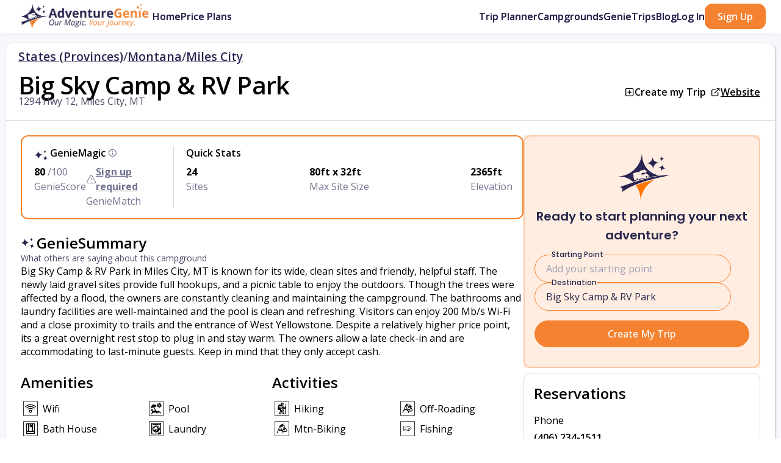

--- FILE ---
content_type: text/html; charset=utf-8
request_url: https://adventuregenie.com/rv-campgrounds/montana/miles-city/big-sky-camp-%26-rv-park
body_size: 27361
content:




















<!DOCTYPE html>
<html lang="en">
  <head>
    <meta charset="utf-8">
    <title>Big Sky Camp &amp; RV Park - Miles City, MT | AdventureGenie</title>
    <!-- SEO Meta Tags-->
    <meta name="description" content="Campground Information and Reviews: Big Sky Camp &amp; RV Park in Miles City, MT: Big Sky Camp &amp; RV Park in Miles City, MT is known for its wide, c...">
    <meta name="author" content="AdventureGenie">
    <meta name="keywords" content="RV trip planning, Road trip planning, adventure travel, camping planner, AI travel tools, vacation planning, outdoor activities, road trip planner, free trial RV service">
    <!-- Viewport-->
    <meta name="viewport" content="width=device-width, initial-scale=1">
    <!-- Favicon and Touch Icons-->
    <link rel="apple-touch-icon" sizes="180x180" href="/static/images/apple-touch-icon.webp">
    <link rel="icon" type="image/png" sizes="32x32" href="/static/images/favicon-32x32.webp">
    <link rel="icon" type="image/png" sizes="16x16" href="/static/images/favicon-16x16.webp">
    <link rel="manifest" href="/static/site.webmanifest">
    <link rel="mask-icon" color="#5bbad5" href="/static/images/safari-pinned-tab.svg">
    <meta name="msapplication-TileColor" content="#766df4">
    <meta name="theme-color" content="#ffffff">
    <meta name="apple-mobile-web-app-capable" content="yes">
    
    
    <!--SOCIAL SHARING IMAGES-->
    <meta property="og:title" content="AdventureGenie">
    <meta property="og:description" content="The World's First AI-Powered Travel Planning Tool for RVers and Campers">
    <meta property="og:url" content="https://adventuregenie.com/rv-campgrounds/montana/miles-city/big-sky-camp-%26-rv-park">
    
    <meta property="og:image" content="/static/images/socialSharingImages/fb_1200_630.jpg">
    <meta property="og:image:height" content="630">
    <meta property="og:image:width" content="1200">
    <meta property="og:image" content="/static/images/socialSharingImages/li_180_95.png">
    <meta property="og:image:height" content="95">
    <meta property="og:image:width" content="180">
    <meta name="twitter:image" content="/static/images/socialSharingImages/fb_1200_630.jpg">
    <!-- Robots follow handling-->
    
    <meta name="robots" content="index, follow">
    <!-- Canonical tagging-->
    <link rel="canonical" href="https://adventuregenie.com/rv-campgrounds/montana/miles-city/big-sky-camp-%26-rv-park">
    
    <style>
      .body{
          font-family: 'Open Sans', sans-serif;
        };
    </style>
    <!-- Page loading styles-->
    <style>
      .page-loading {
        position: fixed;
        top: 0;
        right: 0;
        bottom: 0;
        left: 0;
        width: 100%;
        height: 100%;
        -webkit-transition: all .4s .2s ease-in-out;
        transition: all .4s .2s ease-in-out;
        background-color: #fff;
        opacity: 0;
        visibility: hidden;
        z-index: 9999;
      }
      .page-loading.active {
        opacity: 1;
        visibility: visible;
      }
      .page-loading-inner {
        position: absolute;
        top: 50%;
        left: 0;
        width: 100%;
        text-align: center;
        -webkit-transform: translateY(-50%);
        transform: translateY(-50%);
        -webkit-transition: opacity .2s ease-in-out;
        transition: opacity .2s ease-in-out;
        opacity: 0;
      }
      .page-loading.active > .page-loading-inner {
        opacity: 1;
      }
      .page-loading-inner > span {
        display: block;
        font-size: 1rem;
        font-weight: normal;
        color: #2a2550;
      }
      .page-spinner {
        display: inline-block;
        width: 2.75rem;
        height: 2.75rem;
        margin-bottom: .75rem;
        vertical-align: text-bottom;
        border: .15em solid #2a2550;
        border-right-color: transparent;
        border-radius: 50%;
        -webkit-animation: spinner .75s linear infinite;
        animation: spinner .75s linear infinite;
      }
      @-webkit-keyframes spinner {
        100% {
          -webkit-transform: rotate(360deg);
          transform: rotate(360deg);
        }
      }
      @keyframes spinner {
        100% {
          -webkit-transform: rotate(360deg);
          transform: rotate(360deg);
        }
      }
      
    </style>
    <!-- Page loading scripts-->
    <script defer>
      (function () {
        document.addEventListener("DOMContentLoaded", function() {
          var preloader = document.querySelector('.page-loading');
          if (preloader != null) {
            preloader.classList.remove('active');
            setTimeout(function () {
              preloader.remove();
            }, 2000);
          };
        });
        //- window.onload = function () {
        //-   var preloader = document.querySelector('.page-loading');
        //-   if (preloader != null) {
        //-     preloader.classList.remove('active');
        //-     setTimeout(function () {
        //-       preloader.remove();
        //-     }, 2000);
        //-   };
        //- };
      })();
      
    </script>
    <!-- Vendor Styles-->
    <link rel="preload" media="screen" href="/static/vendor/@splidejs/splide/dist/css/splide.min.css" as="style" onload="this.onload=null;this.rel='stylesheet'"/>
    <noscript>
      <link rel="stylesheet" media="screen" href="/static/vendor/@splidejs/splide/dist/css/splide.min.css"/>
    </noscript>
    <link rel="preload" media="screen" href="/static/vendor/flatpickr/dist/flatpickr.min.css" as="style" onload="this.onload=null;this.rel='stylesheet'"/>
    <noscript>
      <link rel="stylesheet" media="screen" href="/static/vendor/flatpickr/dist/flatpickr.min.css"/>
    </noscript>
    <!-- Main Theme Styles + Bootstrap-->
    <link rel="preload" href="/static/styles/theme.min.css?v=2786" as="style" onload="this.onload=null;this.rel='stylesheet'">
    <noscript>
      <link rel="stylesheet" href="/static/styles/theme.min.css?v=2786">
    </noscript>
    <link rel="preconnect" href="https://fonts.googleapis.com">
    <link rel="preconnect" href="https://fonts.gstatic.com" crossorigin>
    <link rel="preload" href="https://fonts.googleapis.com/css2?family=Agbalumo&amp;display=swap" as="style" onload="this.onload=null;this.rel='stylesheet'">
    <noscript>
      <link href="https://fonts.googleapis.com/css2?family=Agbalumo&amp;display=swap" rel="stylesheet">
    </noscript>
    <link rel="preload" href="https://fonts.googleapis.com/css2?family=Poppins:ital,wght@0,100;0,200;0,300;0,400;0,500;0,600;0,700;0,800;0,900;1,100;1,200;1,300;1,400;1,500;1,600;1,700;1,800;1,900&amp;display=swap" as="style" onload="this.onload=null;this.rel='stylesheet'">
    <noscript>
      <link href="https://fonts.googleapis.com/css2?family=Poppins:ital,wght@0,100;0,200;0,300;0,400;0,500;0,600;0,700;0,800;0,900;1,100;1,200;1,300;1,400;1,500;1,600;1,700;1,800;1,900&amp;display=swap" rel="stylesheet">
    </noscript>
  </head>
  <!--link(rel="stylesheet", href="https://unpkg.com/aos@next/dist/aos.css")-->
  <!-- Body-->
  <body class="bodyStyling">
    <!-- Page loading spinner-->
    <div class="page-loading active">
      <div class="page-loading-inner">
        <div class="page-spinner"></div><span>Loading...</span>
      </div>
    </div>
    <main class="page-wrapper overflow-hidden">
      <div class="modal bodyStyling" id="memberCardedTrialModal">
        <div class="modal-dialog modal-xl modal-dialog-centered justify-content-center" role="document">
          <div class="modal-content">
            <div class="modal-body p-0">
              <button class="btn-close position-absolute" data-bs-dismiss="modal"></button>
              <div class="d-flex">
                <div class="col-12 col-md-4 rounded-start px-3 pt-4 pb-6">
                  <div class="d-flex flex-column gap-3">
                    <h4 class="mb-0">Try Pro Plan for free</h4>
                    <div class="d-flex flex-column gap-1">
                      <div class="d-flex flex-row gap-2">
                        <div style="height:32px;width:32px;"><i class="ai-check text-success"></i></div>
                        <p class="mb-0 fs-sm">Free 7 day trial, cancel any time</p>
                      </div>
                      <div class="d-flex flex-row gap-2">
                        <div style="height:32px;width:32px;"><i class="ai-check text-success"></i></div>
                        <p class="mb-0 fs-sm">We'll remind you before your trial ends</p>
                      </div>
                    </div>
                    
                    
                    
                    
                    
                    
                    
                    <form action="/create-checkout-session" method="post" data-rewardful="true">
                      <input type="hidden" name="subOption" value="trial">
                      <input type="hidden" name="affiliateID">
                      <div class="d-flex flex-column gap-2">
                        <div class="d-flex">
                          <div class="form-check">
                            <input class="form-check-input" id="annual-trial" value="annual" name="trial-billing-cycle" type="radio" checked>
                            <div class="d-flex gap-2">
                              <label class="h6 mb-0" for="annual-trial">Yearly</label><span class="badge rounded bg-danger fs-xs" style="height:fit-content;">
                                
                                
                                Best Value
                                </span>
                            </div>
                            <div class="d-flex gap-1">
                              <del class="fs-xs">$49.99</del>
                              <div class="fs-xs">$44.99</div>
                            </div>
                          </div>
                        </div>
                        <div class="form-check">
                          <input class="form-check-input" id="monthly-trial" value="monthly" name="trial-billing-cycle" type="radio">
                          <label class="h6 mb-0" for="monthly-trial">Monthly</label>
                          <div class="fs-xs">$9.99</div>
                        </div>
                        <div class="d-flex flex-column">
                          <div class="d-flex justify-content-between">
                            <div class="fs-xs d-flex gap-1">Due
                              <div trialTimelineSubStartDate></div>
                            </div>
                            <div class="fs-xs">
                              
                              $44.99
                              
                            </div>
                          </div>
                          <div class="d-flex justify-content-between"><strong class="fs-xs">Due today</strong><strong class="fs-xs">$0.00</strong></div>
                        </div>
                        <button class="btn btn-primary" role="submit">Next</button>
                        <p class="fs-sm mb-0">If you have a promotion code, you'll enter it on the next page</p>
                      </div>
                    </form>
                  </div>
                </div>
                <div class="col-8 d-none d-md-block rounded-end px-3 py-4 bg-secondary">
                  
                  <div class="d-flex flex-column">
                    <div class="d-flex gap-2" style="min-height:72px;">
                      <div class="d-flex flex-column align-items-center">
                        <div class="rounded-circle border bg-primary text-white d-flex d-center" style="height:32px;width:32px;"><i class="ai-gift"></i></div>
                        <div style="width:4px;height:calc(100% - 32px);background-color:rgb(192,192,192);">
                          <div class="h-50 bg-primary"></div>
                        </div>
                      </div>
                      <div class="d-flex flex-column"><strong class="text-dark fs-md mb-0">Today - Free trial for 7 days. Cancel anytime.</strong>
                        <p class="mb-0 fs-xs">Start your free AdventureGenie Pro trial and get our premium features</p>
                      </div>
                    </div>
                    <div class="d-flex gap-2" style="min-height:72px;">
                      <div class="d-flex flex-column align-items-center">
                        <div class="rounded-circle border bg-white text-primary d-flex d-center" style="height:32px;width:32px;"><i class="ai-bell"></i></div>
                        <div style="width:4px;height:calc(100% - 32px);background-color:rgb(192,192,192);"></div>
                      </div>
                      <div class="d-flex flex-column"><strong class="text-dark fs-md mb-0" trialTimelineNotifDate></strong>
                        <p class="mb-0 fs-xs">We'll send you a reminder 7 days before your AdventureGenie Pro trial ends</p>
                      </div>
                    </div>
                    <div class="d-flex gap-2" style="min-height:72px;">
                      <div class="d-flex flex-column align-items-center">
                        <div class="rounded-circle border bg-white text-primary d-flex d-center" style="height:32px;width:32px;"><i class="ai-star"></i></div>
                      </div>
                      <div class="d-flex flex-column"><strong class="text-dark fs-md mb-0" trialTimelineSubStartDate></strong>
                        <p class="mb-0 fs-xs">Your subscription starts, unless you've canceled during the trial</p>
                      </div>
                    </div>
                  </div>
                  <div class="d-flex flex-column gap-4">
                    <div class="d-flex gap-2">
                      <div class="d-flex flex-column align-items-center">
                        <div style="height:32px;width:32px;"><i class="ai-globe display-6"></i></div>
                      </div>
                      <div class="d-flex flex-column">
                        <p class="mb-0 fs-sm">The world's only AI companion for RV adventurers</p>
                      </div>
                    </div>
                    <div class="d-flex gap-2">
                      <div class="d-flex flex-column align-items-center">
                        <div style="height:32px;width:32px;"><i class="ai-map display-6"></i></div>
                      </div>
                      <div class="d-flex flex-column">
                        <p class="mb-0 fs-sm">The easiest, fastest, most intuitive RV trip planner on the market today. Create weekend adventures to trips of a lifetime in minutes!</p>
                      </div>
                    </div>
                    <div class="d-flex gap-2">
                      <div class="d-flex flex-column align-items-center">
                        <div style="height:32px;width:32px;"><i class="ai-octagon display-6"></i></div>
                      </div>
                      <div class="d-flex flex-column">
                        <p class="mb-0 fs-sm">The one stop shop for adventure travel planning: from renting an RV to planning the adventure to booking the campground.</p>
                      </div>
                    </div>
                  </div>
                </div>
              </div>
            </div>
          </div>
        </div>
      </div>
      <div class="modal bodyStyling" id="startMonthly_blockInteraction_nonTP" tabindex="-1">
        <div class="modal-dialog modal-dialog-centered mx-auto" role="document" style="width:fit-content">
          <div class="modal-content bg-tan">
            <div class="float-end btn-close fs-xl" data-bs-dismiss="modal"></div>
            <div class="rounded d-flex bg-tan overflow-hidden position-relative">
              
              
              
              
              
              <div class="bg-tan modal-content loginSignupWrapper mx-auto mobile-border-none" style="max-width:375px;border-radius:.5rem;"><img class="containImage d-flex align-self-center" style="height:100px;width:100px;aspect-ratio:1;" src="/static/images/logo/AdventureGenie_ICON.svg" alt="AdventureGenie Logo">
                
                
                
                
                
                
                
                
                
                
                <div class="d-none w-loginsignup-50 d-flex flex-column justify-content-between align-items-center rounded px-5 py-4" loginMainContent style="max-width:100%;">
                  <div class="d-flex flex-column gap-2 align-items-between">
                    <div class="agBlue font-4 fontweight-7">Welcome Back!</div>
                    <!--.text-muted.font-2.fontweight-5.mb-1(style="max-width:375px;")| Welcome back! Log in with your email and password.
                    -->
                    <form class="w-100 d-flex d-center flex-column gap-3" loginForm method="POST" action="/login" data-rewardful="true">
                      
                      <input type="hidden" name="action" value="subscribe">
                      <input type="hidden" name="subOption" value="monthly">
                      <input type="hidden" name="term" value="monthly">
                      <input type="hidden" name="coupon" value="hDqGD7k9">
                      
                      
                      <input type="hidden" name="grecaptchaResponse">
                      <input type="hidden" name="affiliateID">
                      <div class="form-floating w-100">
                        <input class="form-control border-1" autocomplete="off" type="text" name="email" placeholder="" required>
                        <label class="agBlue">Email</label>
                      </div>
                      <div class="password-toggle w-100">
                        <div class="form-floating">
                          <input class="form-control border-1" autocomplete="off" type="password" name="password" placeholder="" required>
                          <label class="agBlue">Password</label>
                        </div>
                        <label class="password-toggle-btn" aria-label="Show/hide password">
                          <input class="password-toggle-check" type="checkbox"><span class="password-toggle-indicator"></span>
                        </label>
                      </div>
                      <div class="d-none d-flex gap-1 align-self-start align-items-center" errEl><i class="ai-info text-danger"></i>
                        <p class="mb-0 text-danger font-2x" errMsg></p>
                      </div>
                      <div class="form-check">
                        <input class="form-check-input" type="checkbox" id="remember-me" name="remember-me">
                        <label class="form-check-label" for="remember-me">Keep me logged in</label>
                      </div>
                      <div recaptchaEl></div>
                      <div class="d-flex flex-row gap-1 w-100 justify-content-center align-items-center">
                        <button class="btn btn-primary px-5 w-100" style="border-radius:2rem !IMPORTANT;" type="submit">Login</button>
                        <!--include ../RVtrippy_partials/agStarLoader-->
                      </div>
                      <div class="d-flex flex-row gap-1 w-100 d-center"><a class="showForgotPassword">Forgot password?</a></div>
                    </form>
                  </div>
                  <div class="d-flex flex-row gap-1 w-100 d-center"><a class="showSignupForm text-dark" href="#">Don't have an account? Sign up here.</a></div>
                  <!--include tosText-->
                </div>
                <div class="d-none w-loginsignup-50 d-flex flex-column justify-content-between align-items-center bg-white rounded rounded-start mobile-rounded-top px-5 py-4 bg-white" forgotPasswordContent>
                  <div class="d-flex flex-column gap-2 align-items-between" id="forgotpassMainWrapper">
                    <div class="agBlue font-4 fontweight-7" id="forgotpassTitle">Forgot Password?</div>
                    <div class="text-muted font-2 fontweight-5 mb-1" id="forgotpassSubtitle" style="max-width:375px;">Enter your email to receive a password reset link.</div>
                    <form class="w-100 d-flex d-center flex-column gap-3" id="forgotpassForm" forgotpassForm method="POST" action="/getResetPasswordEmail">
                      <div class="form-floating w-100">
                        <input class="form-control border-1" id="forgotpassEmailInput" autocomplete="off" type="forgotpassEmail" name="forgotpassEmail" placeholder="" required>
                        <label class="agBlue" for="forgotpassEmailInput">Email</label>
                      </div>
                      <div class="d-flex flex-row gap-1 w-100 justify-content-center align-items-center">
                        <button class="btn btn-primary px-5 w-100" style="border-radius:2rem !IMPORTANT;" type="submit">Email Reset Link</button>
                      </div>
                      <div class="d-none d-flex gap-1 align-self-start align-items-center" id="emailresetErr"><i class="ai-info text-danger"></i>
                        <p class="mb-0 text-danger" id="emailresetErrMsg"></p>
                      </div>
                      <div class="agOrange font-3x fontweight-6 d-none" id="forgotpassConfirmation" style="line-height:1.2;">Please check your email address for instructions to reset your password.</div>
                    </form>
                  </div>
                  <!--include tosText-->
                  <div class="d-flex flex-row gap-1 w-100 d-center"><a class="showLoginForm" href="#">Got the password? Login here.</a></div>
                </div>
                <div class="w-loginsignup-50 d-flex flex-column justify-content-between align-items-center rounded px-3 mw-100 pt-2 pb-4" id="signupMainContent" signupMainContent>
                  <div class="d-flex flex-column gap-1 align-items-between mw-100">
                    <div class="agBlue fontweight-7 text-center" style="font-size:1.55rem !important;">
                      
                      Flash Sale! Get your first month for just $0.99
                      
                    </div><strong class="font-2 fontweight-5 d-flex flex-row flex-wrap text-center" signUpMsg style="max-width:375px;"></strong>
                    <form class="w-100 d-flex d-center flex-column gap-3" signupForm method="POST" action="/signup" data-rewardful="true">
                      
                      <input type="hidden" name="action" value="subscribe">
                      <input type="hidden" name="subOption" value="monthly">
                      <input type="hidden" name="term" value="monthly">
                      <input type="hidden" name="coupon" value="hDqGD7k9">
                      
                      <input type="hidden" name="affiliateID">
                      <div class="d-flex flex-column gap-1 w-100">
                        <div class="form-floating w-100">
                          <input class="form-control border-1" autocomplete="off" type="signupEmail" name="email" placeholder="" required>
                          <label class="agBlue">Email</label>
                        </div>
                        <div class="password-toggle w-100">
                          <div class="form-floating">
                            <input class="form-control border-1" autocomplete="off" type="password" name="password" placeholder="" required>
                            <label class="agBlue">Password</label>
                          </div>
                          <label class="password-toggle-btn" aria-label="Show/hide password">
                            <input class="password-toggle-check" type="checkbox"><span class="password-toggle-indicator"></span>
                          </label>
                        </div>
                      </div><a class="position-relative d-flex flex-row gap-1 justify-content-center align-items-start w-100 promoCodeText d-none" style="cursor:pointer;">
                        <div class="font-2x text-muted text-start w-100 ps-1"><i class="ai-gift pe-1" style="margin-bottom:.125rem;"></i>Have a promo code?</div></a>
                      <div class="flex-column w-100 hide position-relative mt-1 collapse" passwordStrengthContainer>
                        <div class="d-flex flex-column rounded pb-2 pt-2 border" style="padding-left:.75rem;padding-right:.75rem;"><span class="agBlue mobile-font-2x fontweight-6 mb-1">Your password must contain:</span>
                          <ul class="password-requirements m-0 p-0">
                            <li class="mobile-font-2x agBlue fontweight-4" style="font-size:.9rem;" requirement-length><i class="font-3x fontweight-6 ai-circle-x"></i>8 or more characters</li>
                          </ul><span class="agBlue mobile-font-2x fontweight-5 mb-1">At least 3 of the following:</span>
                          <ul class="list-group m-0 p-0">
                            <li class="mobile-font-2x agBlue fontweight-4" style="font-size:.9rem;" requirement-lowercase><i class="font-3x fontweight-6 ai-circle-x"></i>Lower case letters (a-z)</li>
                            <li class="mobile-font-2x agBlue fontweight-4" style="font-size:.9rem;" requirement-uppercase><i class="font-3x fontweight-6 ai-circle-x"></i>Upper case letters (A-Z)</li>
                            <li class="mobile-font-2x agBlue fontweight-4" style="font-size:.9rem;" requirement-number><i class="font-3x fontweight-6 ai-circle-x"></i>Numbers (0-9)</li>
                            <li class="mobile-font-2x agBlue fontweight-4" style="font-size:.9rem;" requirement-specialChar><i class="font-3x fontweight-6 ai-circle-x"></i>Special chars (e.g. !@#$%^&*)</li>
                          </ul>
                          <div class="strength-bar mt-1 mobile-mb-0 opacity-50">
                            <div class="strength-bar-fill"></div>
                          </div>
                        </div>
                      </div>
                      <div class="d-none logWrapper mt-2 has-content d-flex flex-row gap-1 justify-content-center align-items-start" promoCodeContent>
                        <label class="logLabel">Promo Code<i class="ai-x ps-1 iHover-agOrange" closePromoContent style="margin-bottom:.125rem;"></i></label>
                        <input class="logInput p-2" autocomplete="off" type="signupPromocode" name="signupPromocode" placeholder="">
                      </div>
                      <div class="d-none d-flex gap-1 align-self-start align-items-center" errEl><i class="ai-info text-danger"></i>
                        <p class="mb-0 text-danger font-2x" errMsg></p>
                      </div>
                      <div class="d-flex flex-row gap-1 w-100 justify-content-center align-items-center">
                        <button class="btn btn-primary px-5 w-100" disabled style="border-radius:2rem !IMPORTANT;" type="submit">
                          
                          Start Pro Plan
                          
                        </button>
                      </div>
                    </form>
                  </div>
                  <div class="text-muted fontweight-4 mb-1 d-flex flex-row flex-wrap d-center" style="font-size:.75rem;max-width:375px;"><span class="pe-1">By </span><span class="pe-1">signing </span><span class="pe-1">up </span><span class="pe-1">you</span><span class="pe-1">are </span><span class="pe-1">agreeing</span><span class="pe-1">to </span><span class="pe-1">the </span><a href="https://help.adventuregenie.com/hc/en-us/articles/14745349970971-Terms-of-Service">TOS</a><span class="pe-1">, </span><a href="https://help.adventuregenie.com/hc/en-us/articles/14745773314715-Privacy-Policy">Privacy Policy</a><span class="pe-1">, </span><span class="pe-1">and </span><span class="pe-1">the </span><a href="https://help.adventuregenie.com/hc/en-us/articles/14757310035995-Cookie-Policy">Cookie Policy.</a></div><a class="mt-2 mb-2 showLoginForm text-dark" href="#">Already have an account? Login here.</a>
                </div>
                
                
                
                
                
                
                
                
                
                
              </div>
            </div>
          </div>
        </div>
      </div>
      
      <div class="modal fade top-0 bodyStyling" id="signUp_cardedTrialModal" style="z-index:1900;" role="dialog">
        <div class="modal-dialog modal-dialog-centered" role="document">
          <div class="bg-tan modal-content loginSignupWrapper mx-auto mobile-border-none" style="max-width:375px;border-radius:.5rem;">
            <div class="closeLSmodal position-absolute top-0 p-3" style="right:0;"><a class="btn-close font-3x agBlue opacity-50-hover-100-agBlue" type="button" data-bs-dismiss="modal" aria-label="Close"></a></div><img class="containImage d-flex align-self-center" style="height:100px;width:100px;aspect-ratio:1;" src="/static/images/logo/AdventureGenie_ICON.svg" alt="AdventureGenie Logo">
            
            
            
            
            
            
            
            
            <div class="d-none w-loginsignup-50 d-flex flex-column justify-content-between align-items-center rounded px-5 py-4" loginMainContent style="max-width:100%;">
              <div class="d-flex flex-column gap-2 align-items-between">
                <div class="agBlue font-4 fontweight-7">Welcome Back!</div>
                <!--.text-muted.font-2.fontweight-5.mb-1(style="max-width:375px;")| Welcome back! Log in with your email and password.
                -->
                <form class="w-100 d-flex d-center flex-column gap-3" loginForm method="POST" action="/login" data-rewardful="true">
                  
                  <input type="hidden" name="startCardedTrial" value="true">
                  
                  
                  <input type="hidden" name="grecaptchaResponse">
                  <input type="hidden" name="affiliateID">
                  <div class="form-floating w-100">
                    <input class="form-control border-1" autocomplete="off" type="text" name="email" placeholder="" required>
                    <label class="agBlue">Email</label>
                  </div>
                  <div class="password-toggle w-100">
                    <div class="form-floating">
                      <input class="form-control border-1" autocomplete="off" type="password" name="password" placeholder="" required>
                      <label class="agBlue">Password</label>
                    </div>
                    <label class="password-toggle-btn" aria-label="Show/hide password">
                      <input class="password-toggle-check" type="checkbox"><span class="password-toggle-indicator"></span>
                    </label>
                  </div>
                  <div class="d-none d-flex gap-1 align-self-start align-items-center" errEl><i class="ai-info text-danger"></i>
                    <p class="mb-0 text-danger font-2x" errMsg></p>
                  </div>
                  <div class="form-check">
                    <input class="form-check-input" type="checkbox" id="remember-me" name="remember-me">
                    <label class="form-check-label" for="remember-me">Keep me logged in</label>
                  </div>
                  <div recaptchaEl></div>
                  <div class="d-flex flex-row gap-1 w-100 justify-content-center align-items-center">
                    <button class="btn btn-primary px-5 w-100" style="border-radius:2rem !IMPORTANT;" type="submit">Login</button>
                    <!--include ../RVtrippy_partials/agStarLoader-->
                  </div>
                  <div class="d-flex flex-row gap-1 w-100 d-center"><a class="showForgotPassword">Forgot password?</a></div>
                </form>
              </div>
              <div class="d-flex flex-row gap-1 w-100 d-center"><a class="showSignupForm text-dark" href="#">Don't have an account? Sign up here.</a></div>
              <!--include tosText-->
            </div>
            <div class="d-none w-loginsignup-50 d-flex flex-column justify-content-between align-items-center bg-white rounded rounded-start mobile-rounded-top px-5 py-4 bg-white" forgotPasswordContent>
              <div class="d-flex flex-column gap-2 align-items-between" id="forgotpassMainWrapper">
                <div class="agBlue font-4 fontweight-7" id="forgotpassTitle">Forgot Password?</div>
                <div class="text-muted font-2 fontweight-5 mb-1" id="forgotpassSubtitle" style="max-width:375px;">Enter your email to receive a password reset link.</div>
                <form class="w-100 d-flex d-center flex-column gap-3" id="forgotpassForm" forgotpassForm method="POST" action="/getResetPasswordEmail">
                  <div class="form-floating w-100">
                    <input class="form-control border-1" id="forgotpassEmailInput" autocomplete="off" type="forgotpassEmail" name="forgotpassEmail" placeholder="" required>
                    <label class="agBlue" for="forgotpassEmailInput">Email</label>
                  </div>
                  <div class="d-flex flex-row gap-1 w-100 justify-content-center align-items-center">
                    <button class="btn btn-primary px-5 w-100" style="border-radius:2rem !IMPORTANT;" type="submit">Email Reset Link</button>
                  </div>
                  <div class="d-none d-flex gap-1 align-self-start align-items-center" id="emailresetErr"><i class="ai-info text-danger"></i>
                    <p class="mb-0 text-danger" id="emailresetErrMsg"></p>
                  </div>
                  <div class="agOrange font-3x fontweight-6 d-none" id="forgotpassConfirmation" style="line-height:1.2;">Please check your email address for instructions to reset your password.</div>
                </form>
              </div>
              <!--include tosText-->
              <div class="d-flex flex-row gap-1 w-100 d-center"><a class="showLoginForm" href="#">Got the password? Login here.</a></div>
            </div>
            <div class="w-loginsignup-50 d-flex flex-column justify-content-between align-items-center rounded px-3 mw-100 pt-2 pb-4" id="signupMainContent" signupMainContent>
              <div class="d-flex flex-column gap-1 align-items-between mw-100">
                <div class="agBlue fontweight-7 text-center" style="font-size:1.55rem !important;">
                  
                  Try Pro Plan for 7 days free
                  
                </div><strong class="font-2 fontweight-5 d-flex flex-row flex-wrap text-center" signUpMsg style="max-width:375px;"></strong>
                <form class="w-100 d-flex d-center flex-column gap-3" signupForm method="POST" action="/signup" data-rewardful="true">
                  
                  <input type="hidden" name="startCardedTrial" value="true">
                  
                  <input type="hidden" name="affiliateID">
                  <div class="d-flex flex-column gap-1 w-100">
                    <div class="form-floating w-100">
                      <input class="form-control border-1" autocomplete="off" type="signupEmail" name="email" placeholder="" required>
                      <label class="agBlue">Email</label>
                    </div>
                    <div class="password-toggle w-100">
                      <div class="form-floating">
                        <input class="form-control border-1" autocomplete="off" type="password" name="password" placeholder="" required>
                        <label class="agBlue">Password</label>
                      </div>
                      <label class="password-toggle-btn" aria-label="Show/hide password">
                        <input class="password-toggle-check" type="checkbox"><span class="password-toggle-indicator"></span>
                      </label>
                    </div>
                  </div><a class="position-relative d-flex flex-row gap-1 justify-content-center align-items-start w-100 promoCodeText d-none" style="cursor:pointer;">
                    <div class="font-2x text-muted text-start w-100 ps-1"><i class="ai-gift pe-1" style="margin-bottom:.125rem;"></i>Have a promo code?</div></a>
                  <div class="flex-column w-100 hide position-relative mt-1 collapse" passwordStrengthContainer>
                    <div class="d-flex flex-column rounded pb-2 pt-2 border" style="padding-left:.75rem;padding-right:.75rem;"><span class="agBlue mobile-font-2x fontweight-6 mb-1">Your password must contain:</span>
                      <ul class="password-requirements m-0 p-0">
                        <li class="mobile-font-2x agBlue fontweight-4" style="font-size:.9rem;" requirement-length><i class="font-3x fontweight-6 ai-circle-x"></i>8 or more characters</li>
                      </ul><span class="agBlue mobile-font-2x fontweight-5 mb-1">At least 3 of the following:</span>
                      <ul class="list-group m-0 p-0">
                        <li class="mobile-font-2x agBlue fontweight-4" style="font-size:.9rem;" requirement-lowercase><i class="font-3x fontweight-6 ai-circle-x"></i>Lower case letters (a-z)</li>
                        <li class="mobile-font-2x agBlue fontweight-4" style="font-size:.9rem;" requirement-uppercase><i class="font-3x fontweight-6 ai-circle-x"></i>Upper case letters (A-Z)</li>
                        <li class="mobile-font-2x agBlue fontweight-4" style="font-size:.9rem;" requirement-number><i class="font-3x fontweight-6 ai-circle-x"></i>Numbers (0-9)</li>
                        <li class="mobile-font-2x agBlue fontweight-4" style="font-size:.9rem;" requirement-specialChar><i class="font-3x fontweight-6 ai-circle-x"></i>Special chars (e.g. !@#$%^&*)</li>
                      </ul>
                      <div class="strength-bar mt-1 mobile-mb-0 opacity-50">
                        <div class="strength-bar-fill"></div>
                      </div>
                    </div>
                  </div>
                  <div class="d-none logWrapper mt-2 has-content d-flex flex-row gap-1 justify-content-center align-items-start" promoCodeContent>
                    <label class="logLabel">Promo Code<i class="ai-x ps-1 iHover-agOrange" closePromoContent style="margin-bottom:.125rem;"></i></label>
                    <input class="logInput p-2" autocomplete="off" type="signupPromocode" name="signupPromocode" placeholder="">
                  </div>
                  <div class="d-none d-flex gap-1 align-self-start align-items-center" errEl><i class="ai-info text-danger"></i>
                    <p class="mb-0 text-danger font-2x" errMsg></p>
                  </div>
                  <div class="d-flex flex-row gap-1 w-100 justify-content-center align-items-center">
                    <button class="btn btn-primary px-5 w-100" disabled style="border-radius:2rem !IMPORTANT;" type="submit">
                      
                      Sign Up
                      
                    </button>
                  </div>
                </form>
              </div>
              <div class="text-muted fontweight-4 mb-1 d-flex flex-row flex-wrap d-center" style="font-size:.75rem;max-width:375px;"><span class="pe-1">By </span><span class="pe-1">signing </span><span class="pe-1">up </span><span class="pe-1">you</span><span class="pe-1">are </span><span class="pe-1">agreeing</span><span class="pe-1">to </span><span class="pe-1">the </span><a href="https://help.adventuregenie.com/hc/en-us/articles/14745349970971-Terms-of-Service">TOS</a><span class="pe-1">, </span><a href="https://help.adventuregenie.com/hc/en-us/articles/14745773314715-Privacy-Policy">Privacy Policy</a><span class="pe-1">, </span><span class="pe-1">and </span><span class="pe-1">the </span><a href="https://help.adventuregenie.com/hc/en-us/articles/14757310035995-Cookie-Policy">Cookie Policy.</a></div><a class="mt-2 mb-2 showLoginForm text-dark" href="#">Already have an account? Login here.</a>
            </div>
            
            
            
            
            
            
            
            
            
            
          </div>
        </div>
      </div>
      <div class="modal fade top-0 bodyStyling" id="loginModal" style="z-index:1900;" role="dialog">
        <div class="modal-dialog modal-dialog-centered" role="document">
          <div class="bg-tan modal-content loginSignupWrapper mx-auto mobile-border-none" style="max-width:375px;border-radius:.5rem;">
            <div class="closeLSmodal position-absolute top-0 p-3" style="right:0;"><a class="btn-close font-3x agBlue opacity-50-hover-100-agBlue" type="button" data-bs-dismiss="modal" aria-label="Close"></a></div><img class="containImage d-flex align-self-center" style="height:100px;width:100px;aspect-ratio:1;" src="/static/images/logo/AdventureGenie_ICON.svg" alt="AdventureGenie Logo">
            
            
            
            
            <div class="w-loginsignup-50 d-flex flex-column justify-content-between align-items-center rounded px-5 py-4" loginMainContent style="max-width:100%;">
              <div class="d-flex flex-column gap-2 align-items-between">
                <div class="agBlue font-4 fontweight-7">Welcome Back!</div>
                <!--.text-muted.font-2.fontweight-5.mb-1(style="max-width:375px;")| Welcome back! Log in with your email and password.
                -->
                <form class="w-100 d-flex d-center flex-column gap-3" loginForm method="POST" action="/login" data-rewardful="true">
                  
                  
                  
                  <input type="hidden" name="grecaptchaResponse">
                  <input type="hidden" name="affiliateID">
                  <div class="form-floating w-100">
                    <input class="form-control border-1" autocomplete="off" type="text" name="email" placeholder="" required>
                    <label class="agBlue">Email</label>
                  </div>
                  <div class="password-toggle w-100">
                    <div class="form-floating">
                      <input class="form-control border-1" autocomplete="off" type="password" name="password" placeholder="" required>
                      <label class="agBlue">Password</label>
                    </div>
                    <label class="password-toggle-btn" aria-label="Show/hide password">
                      <input class="password-toggle-check" type="checkbox"><span class="password-toggle-indicator"></span>
                    </label>
                  </div>
                  <div class="d-none d-flex gap-1 align-self-start align-items-center" errEl><i class="ai-info text-danger"></i>
                    <p class="mb-0 text-danger font-2x" errMsg></p>
                  </div>
                  <div class="form-check">
                    <input class="form-check-input" type="checkbox" id="remember-me" name="remember-me">
                    <label class="form-check-label" for="remember-me">Keep me logged in</label>
                  </div>
                  <div recaptchaEl></div>
                  <div class="d-flex flex-row gap-1 w-100 justify-content-center align-items-center">
                    <button class="btn btn-primary px-5 w-100" style="border-radius:2rem !IMPORTANT;" type="submit">Login</button>
                    <!--include ../RVtrippy_partials/agStarLoader-->
                  </div>
                  <div class="d-flex flex-row gap-1 w-100 d-center"><a class="showForgotPassword">Forgot password?</a></div>
                </form>
              </div>
              <div class="d-flex flex-row gap-1 w-100 d-center"><a class="showSignupForm text-dark" href="#">Don't have an account? Sign up here.</a></div>
              <!--include tosText-->
            </div>
            <div class="d-none w-loginsignup-50 d-flex flex-column justify-content-between align-items-center bg-white rounded rounded-start mobile-rounded-top px-5 py-4 bg-white" forgotPasswordContent>
              <div class="d-flex flex-column gap-2 align-items-between" id="forgotpassMainWrapper">
                <div class="agBlue font-4 fontweight-7" id="forgotpassTitle">Forgot Password?</div>
                <div class="text-muted font-2 fontweight-5 mb-1" id="forgotpassSubtitle" style="max-width:375px;">Enter your email to receive a password reset link.</div>
                <form class="w-100 d-flex d-center flex-column gap-3" id="forgotpassForm" forgotpassForm method="POST" action="/getResetPasswordEmail">
                  <div class="form-floating w-100">
                    <input class="form-control border-1" id="forgotpassEmailInput" autocomplete="off" type="forgotpassEmail" name="forgotpassEmail" placeholder="" required>
                    <label class="agBlue" for="forgotpassEmailInput">Email</label>
                  </div>
                  <div class="d-flex flex-row gap-1 w-100 justify-content-center align-items-center">
                    <button class="btn btn-primary px-5 w-100" style="border-radius:2rem !IMPORTANT;" type="submit">Email Reset Link</button>
                  </div>
                  <div class="d-none d-flex gap-1 align-self-start align-items-center" id="emailresetErr"><i class="ai-info text-danger"></i>
                    <p class="mb-0 text-danger" id="emailresetErrMsg"></p>
                  </div>
                  <div class="agOrange font-3x fontweight-6 d-none" id="forgotpassConfirmation" style="line-height:1.2;">Please check your email address for instructions to reset your password.</div>
                </form>
              </div>
              <!--include tosText-->
              <div class="d-flex flex-row gap-1 w-100 d-center"><a class="showLoginForm" href="#">Got the password? Login here.</a></div>
            </div>
            <div class="d-none w-loginsignup-50 d-flex flex-column justify-content-between align-items-center rounded px-5 pt-2 pb-4" signupMainContent>
              <div class="d-flex flex-column gap-1 align-items-between mw-100">
                <div class="agBlue fontweight-7 text-center" style="font-size:1.55rem !important;">
                  
                  Create a Free Account
                  
                </div><strong class="font-2 fontweight-5 d-flex flex-row flex-wrap text-center" signUpMsg style="max-width:375px;"></strong>
                <form class="w-100 d-flex d-center flex-column gap-3" signupForm method="POST" action="/signup" data-rewardful="true">
                  
                  
                  <input type="hidden" name="affiliateID">
                  <div class="d-flex flex-column gap-1 w-100">
                    <div class="form-floating w-100">
                      <input class="form-control border-1" autocomplete="off" type="signupEmail" name="email" placeholder="" required>
                      <label class="agBlue">Email</label>
                    </div>
                    <div class="password-toggle w-100">
                      <div class="form-floating">
                        <input class="form-control border-1" autocomplete="off" type="password" name="password" placeholder="" required>
                        <label class="agBlue">Password</label>
                      </div>
                      <label class="password-toggle-btn" aria-label="Show/hide password">
                        <input class="password-toggle-check" type="checkbox"><span class="password-toggle-indicator"></span>
                      </label>
                    </div>
                  </div><a class="position-relative d-flex flex-row gap-1 justify-content-center align-items-start w-100 promoCodeText d-none" style="cursor:pointer;">
                    <div class="font-2x text-muted text-start w-100 ps-1"><i class="ai-gift pe-1" style="margin-bottom:.125rem;"></i>Have a promo code?</div></a>
                  <div class="flex-column w-100 hide position-relative mt-1 collapse" passwordStrengthContainer>
                    <div class="d-flex flex-column rounded pb-2 pt-2 border" style="padding-left:.75rem;padding-right:.75rem;"><span class="agBlue mobile-font-2x fontweight-6 mb-1">Your password must contain:</span>
                      <ul class="password-requirements m-0 p-0">
                        <li class="mobile-font-2x agBlue fontweight-4" style="font-size:.9rem;" requirement-length><i class="font-3x fontweight-6 ai-circle-x"></i>8 or more characters</li>
                      </ul><span class="agBlue mobile-font-2x fontweight-5 mb-1">At least 3 of the following:</span>
                      <ul class="list-group m-0 p-0">
                        <li class="mobile-font-2x agBlue fontweight-4" style="font-size:.9rem;" requirement-lowercase><i class="font-3x fontweight-6 ai-circle-x"></i>Lower case letters (a-z)</li>
                        <li class="mobile-font-2x agBlue fontweight-4" style="font-size:.9rem;" requirement-uppercase><i class="font-3x fontweight-6 ai-circle-x"></i>Upper case letters (A-Z)</li>
                        <li class="mobile-font-2x agBlue fontweight-4" style="font-size:.9rem;" requirement-number><i class="font-3x fontweight-6 ai-circle-x"></i>Numbers (0-9)</li>
                        <li class="mobile-font-2x agBlue fontweight-4" style="font-size:.9rem;" requirement-specialChar><i class="font-3x fontweight-6 ai-circle-x"></i>Special chars (e.g. !@#$%^&*)</li>
                      </ul>
                      <div class="strength-bar mt-1 mobile-mb-0 opacity-50">
                        <div class="strength-bar-fill"></div>
                      </div>
                    </div>
                  </div>
                  <div class="d-none logWrapper mt-2 has-content d-flex flex-row gap-1 justify-content-center align-items-start" promoCodeContent>
                    <label class="logLabel">Promo Code<i class="ai-x ps-1 iHover-agOrange" closePromoContent style="margin-bottom:.125rem;"></i></label>
                    <input class="logInput p-2" autocomplete="off" type="signupPromocode" name="signupPromocode" placeholder="">
                  </div>
                  <div class="d-none d-flex gap-1 align-self-start align-items-center" errEl><i class="ai-info text-danger"></i>
                    <p class="mb-0 text-danger font-2x" errMsg></p>
                  </div>
                  <div class="d-flex flex-row gap-1 w-100 justify-content-center align-items-center">
                    <button class="btn btn-primary px-5 w-100" disabled style="border-radius:2rem !IMPORTANT;" type="submit">
                      
                      Sign Up
                      
                    </button>
                  </div>
                </form>
              </div>
              <div class="text-muted fontweight-4 mb-1 d-flex flex-row flex-wrap d-center" style="font-size:.75rem;max-width:375px;"><span class="pe-1">By </span><span class="pe-1">signing </span><span class="pe-1">up </span><span class="pe-1">you</span><span class="pe-1">are </span><span class="pe-1">agreeing</span><span class="pe-1">to </span><span class="pe-1">the </span><a href="https://help.adventuregenie.com/hc/en-us/articles/14745349970971-Terms-of-Service">TOS</a><span class="pe-1">, </span><a href="https://help.adventuregenie.com/hc/en-us/articles/14745773314715-Privacy-Policy">Privacy Policy</a><span class="pe-1">, </span><span class="pe-1">and </span><span class="pe-1">the </span><a href="https://help.adventuregenie.com/hc/en-us/articles/14757310035995-Cookie-Policy">Cookie Policy.</a></div><a class="mt-2 mb-2 showLoginForm text-dark" href="#">Already have an account? Login here.</a>
            </div>
            
            
            
            
            
            
            
            
            
            
          </div>
        </div>
      </div>
      <div class="modal fade top-0 bodyStyling" id="signupModal" style="z-index:1900;" role="dialog">
        <div class="modal-dialog modal-dialog-centered" role="document">
          <div class="bg-tan modal-content loginSignupWrapper mx-auto mobile-border-none" style="max-width:375px;border-radius:.5rem;">
            <div class="closeLSmodal position-absolute top-0 p-3" style="right:0;"><a class="btn-close font-3x agBlue opacity-50-hover-100-agBlue" type="button" data-bs-dismiss="modal" aria-label="Close"></a></div><img class="containImage d-flex align-self-center" style="height:100px;width:100px;aspect-ratio:1;" src="/static/images/logo/AdventureGenie_ICON.svg" alt="AdventureGenie Logo">
            
            
            
            
            <div class="d-none w-loginsignup-50 d-flex flex-column justify-content-between align-items-center rounded px-5 py-4" loginMainContent style="max-width:100%;">
              <div class="d-flex flex-column gap-2 align-items-between">
                <div class="agBlue font-4 fontweight-7">Welcome Back!</div>
                <!--.text-muted.font-2.fontweight-5.mb-1(style="max-width:375px;")| Welcome back! Log in with your email and password.
                -->
                <form class="w-100 d-flex d-center flex-column gap-3" loginForm method="POST" action="/login" data-rewardful="true">
                  
                  
                  
                  <input type="hidden" name="grecaptchaResponse">
                  <input type="hidden" name="affiliateID">
                  <div class="form-floating w-100">
                    <input class="form-control border-1" autocomplete="off" type="text" name="email" placeholder="" required>
                    <label class="agBlue">Email</label>
                  </div>
                  <div class="password-toggle w-100">
                    <div class="form-floating">
                      <input class="form-control border-1" autocomplete="off" type="password" name="password" placeholder="" required>
                      <label class="agBlue">Password</label>
                    </div>
                    <label class="password-toggle-btn" aria-label="Show/hide password">
                      <input class="password-toggle-check" type="checkbox"><span class="password-toggle-indicator"></span>
                    </label>
                  </div>
                  <div class="d-none d-flex gap-1 align-self-start align-items-center" errEl><i class="ai-info text-danger"></i>
                    <p class="mb-0 text-danger font-2x" errMsg></p>
                  </div>
                  <div class="form-check">
                    <input class="form-check-input" type="checkbox" id="remember-me" name="remember-me">
                    <label class="form-check-label" for="remember-me">Keep me logged in</label>
                  </div>
                  <div recaptchaEl></div>
                  <div class="d-flex flex-row gap-1 w-100 justify-content-center align-items-center">
                    <button class="btn btn-primary px-5 w-100" style="border-radius:2rem !IMPORTANT;" type="submit">Login</button>
                    <!--include ../RVtrippy_partials/agStarLoader-->
                  </div>
                  <div class="d-flex flex-row gap-1 w-100 d-center"><a class="showForgotPassword">Forgot password?</a></div>
                </form>
              </div>
              <div class="d-flex flex-row gap-1 w-100 d-center"><a class="showSignupForm text-dark" href="#">Don't have an account? Sign up here.</a></div>
              <!--include tosText-->
            </div>
            <div class="d-none w-loginsignup-50 d-flex flex-column justify-content-between align-items-center bg-white rounded rounded-start mobile-rounded-top px-5 py-4 bg-white" forgotPasswordContent>
              <div class="d-flex flex-column gap-2 align-items-between" id="forgotpassMainWrapper">
                <div class="agBlue font-4 fontweight-7" id="forgotpassTitle">Forgot Password?</div>
                <div class="text-muted font-2 fontweight-5 mb-1" id="forgotpassSubtitle" style="max-width:375px;">Enter your email to receive a password reset link.</div>
                <form class="w-100 d-flex d-center flex-column gap-3" id="forgotpassForm" forgotpassForm method="POST" action="/getResetPasswordEmail">
                  <div class="form-floating w-100">
                    <input class="form-control border-1" id="forgotpassEmailInput" autocomplete="off" type="forgotpassEmail" name="forgotpassEmail" placeholder="" required>
                    <label class="agBlue" for="forgotpassEmailInput">Email</label>
                  </div>
                  <div class="d-flex flex-row gap-1 w-100 justify-content-center align-items-center">
                    <button class="btn btn-primary px-5 w-100" style="border-radius:2rem !IMPORTANT;" type="submit">Email Reset Link</button>
                  </div>
                  <div class="d-none d-flex gap-1 align-self-start align-items-center" id="emailresetErr"><i class="ai-info text-danger"></i>
                    <p class="mb-0 text-danger" id="emailresetErrMsg"></p>
                  </div>
                  <div class="agOrange font-3x fontweight-6 d-none" id="forgotpassConfirmation" style="line-height:1.2;">Please check your email address for instructions to reset your password.</div>
                </form>
              </div>
              <!--include tosText-->
              <div class="d-flex flex-row gap-1 w-100 d-center"><a class="showLoginForm" href="#">Got the password? Login here.</a></div>
            </div>
            <div class="w-loginsignup-50 d-flex flex-column justify-content-between align-items-center rounded px-3 mw-100 pt-2 pb-4" id="signupMainContent" signupMainContent>
              <div class="d-flex flex-column gap-1 align-items-between mw-100">
                <div class="agBlue fontweight-7 text-center" style="font-size:1.55rem !important;">
                  
                  Sign up for free to plan your next adventure!
                  
                </div><strong class="font-2 fontweight-5 d-flex flex-row flex-wrap text-center" signUpMsg style="max-width:375px;"></strong>
                <form class="w-100 d-flex d-center flex-column gap-3" signupForm method="POST" action="/signup" data-rewardful="true">
                  
                  
                  <input type="hidden" name="affiliateID">
                  <div class="d-flex flex-column gap-1 w-100">
                    <div class="form-floating w-100">
                      <input class="form-control border-1" autocomplete="off" type="signupEmail" name="email" placeholder="" required>
                      <label class="agBlue">Email</label>
                    </div>
                    <div class="password-toggle w-100">
                      <div class="form-floating">
                        <input class="form-control border-1" autocomplete="off" type="password" name="password" placeholder="" required>
                        <label class="agBlue">Password</label>
                      </div>
                      <label class="password-toggle-btn" aria-label="Show/hide password">
                        <input class="password-toggle-check" type="checkbox"><span class="password-toggle-indicator"></span>
                      </label>
                    </div>
                  </div><a class="position-relative d-flex flex-row gap-1 justify-content-center align-items-start w-100 promoCodeText d-none" style="cursor:pointer;">
                    <div class="font-2x text-muted text-start w-100 ps-1"><i class="ai-gift pe-1" style="margin-bottom:.125rem;"></i>Have a promo code?</div></a>
                  <div class="flex-column w-100 hide position-relative mt-1 collapse" passwordStrengthContainer>
                    <div class="d-flex flex-column rounded pb-2 pt-2 border" style="padding-left:.75rem;padding-right:.75rem;"><span class="agBlue mobile-font-2x fontweight-6 mb-1">Your password must contain:</span>
                      <ul class="password-requirements m-0 p-0">
                        <li class="mobile-font-2x agBlue fontweight-4" style="font-size:.9rem;" requirement-length><i class="font-3x fontweight-6 ai-circle-x"></i>8 or more characters</li>
                      </ul><span class="agBlue mobile-font-2x fontweight-5 mb-1">At least 3 of the following:</span>
                      <ul class="list-group m-0 p-0">
                        <li class="mobile-font-2x agBlue fontweight-4" style="font-size:.9rem;" requirement-lowercase><i class="font-3x fontweight-6 ai-circle-x"></i>Lower case letters (a-z)</li>
                        <li class="mobile-font-2x agBlue fontweight-4" style="font-size:.9rem;" requirement-uppercase><i class="font-3x fontweight-6 ai-circle-x"></i>Upper case letters (A-Z)</li>
                        <li class="mobile-font-2x agBlue fontweight-4" style="font-size:.9rem;" requirement-number><i class="font-3x fontweight-6 ai-circle-x"></i>Numbers (0-9)</li>
                        <li class="mobile-font-2x agBlue fontweight-4" style="font-size:.9rem;" requirement-specialChar><i class="font-3x fontweight-6 ai-circle-x"></i>Special chars (e.g. !@#$%^&*)</li>
                      </ul>
                      <div class="strength-bar mt-1 mobile-mb-0 opacity-50">
                        <div class="strength-bar-fill"></div>
                      </div>
                    </div>
                  </div>
                  <div class="d-none logWrapper mt-2 has-content d-flex flex-row gap-1 justify-content-center align-items-start" promoCodeContent>
                    <label class="logLabel">Promo Code<i class="ai-x ps-1 iHover-agOrange" closePromoContent style="margin-bottom:.125rem;"></i></label>
                    <input class="logInput p-2" autocomplete="off" type="signupPromocode" name="signupPromocode" placeholder="">
                  </div>
                  <div class="d-none d-flex gap-1 align-self-start align-items-center" errEl><i class="ai-info text-danger"></i>
                    <p class="mb-0 text-danger font-2x" errMsg></p>
                  </div>
                  <div class="d-flex flex-row gap-1 w-100 justify-content-center align-items-center">
                    <button class="btn btn-primary px-5 w-100" disabled style="border-radius:2rem !IMPORTANT;" type="submit">
                      
                      Sign Up
                      
                    </button>
                  </div>
                </form>
              </div>
              <div class="text-muted fontweight-4 mb-1 d-flex flex-row flex-wrap d-center" style="font-size:.75rem;max-width:375px;"><span class="pe-1">By </span><span class="pe-1">signing </span><span class="pe-1">up </span><span class="pe-1">you</span><span class="pe-1">are </span><span class="pe-1">agreeing</span><span class="pe-1">to </span><span class="pe-1">the </span><a href="https://help.adventuregenie.com/hc/en-us/articles/14745349970971-Terms-of-Service">TOS</a><span class="pe-1">, </span><a href="https://help.adventuregenie.com/hc/en-us/articles/14745773314715-Privacy-Policy">Privacy Policy</a><span class="pe-1">, </span><span class="pe-1">and </span><span class="pe-1">the </span><a href="https://help.adventuregenie.com/hc/en-us/articles/14757310035995-Cookie-Policy">Cookie Policy.</a></div><a class="mt-2 mb-2 showLoginForm text-dark" href="#">Already have an account? Login here.</a>
            </div>
            
            
            
            
            
            
            
            
            
            
          </div>
        </div>
      </div>
      <div class="modal fade top-0 bodyStyling" id="signup_startTrialModal" style="z-index:1900;" role="dialog">
        <div class="modal-dialog modal-dialog-centered" role="document">
          <div class="modal-content loginSignupWrapper mx-auto floating-border-thick-agBlue mobile-border-none" style="max-width:375px;border-radius:.5rem;">
            <div class="closeLSmodal position-absolute top-0 p-3" style="right:0;"><a class="btn-close font-3x agBlue opacity-50-hover-100-agBlue" type="button" data-bs-dismiss="modal" aria-label="Close"></a></div><img class="containImage d-flex align-self-center" style="height:100px;width:100px;aspect-ratio:1;" src="/static/images/logo/AdventureGenie_ICON.svg" alt="AdventureGenie Logo">
            
            
            
            
            <div class="d-none w-loginsignup-50 d-flex flex-column justify-content-between align-items-center rounded px-5 py-4 bg-white" loginMainContent style="max-width:100%;">
              <div class="d-flex flex-column gap-2 align-items-between">
                <div class="agBlue font-4 fontweight-7">Welcome Back!</div>
                <!--.text-muted.font-2.fontweight-5.mb-1(style="max-width:375px;")| Welcome back! Log in with your email and password.
                -->
                <form class="w-100 d-flex d-center flex-column gap-3" loginForm method="POST" action="/login" data-rewardful="true">
                  
                  <input type="hidden" name="action" value="trial">
                  
                  
                  <input type="hidden" name="grecaptchaResponse">
                  <input type="hidden" name="affiliateID">
                  <div class="form-floating w-100">
                    <input class="form-control border-1" autocomplete="off" type="text" name="email" placeholder="" required>
                    <label class="agBlue">Email</label>
                  </div>
                  <div class="password-toggle w-100">
                    <div class="form-floating">
                      <input class="form-control border-1" autocomplete="off" type="password" name="password" placeholder="" required>
                      <label class="agBlue">Password</label>
                    </div>
                    <label class="password-toggle-btn" aria-label="Show/hide password">
                      <input class="password-toggle-check" type="checkbox"><span class="password-toggle-indicator"></span>
                    </label>
                  </div>
                  <div class="d-none d-flex gap-1 align-self-start align-items-center" errEl><i class="ai-info text-danger"></i>
                    <p class="mb-0 text-danger font-2x" errMsg></p>
                  </div>
                  <div class="form-check">
                    <input class="form-check-input" type="checkbox" id="remember-me" name="remember-me">
                    <label class="form-check-label" for="remember-me">Keep me logged in</label>
                  </div>
                  <div recaptchaEl></div>
                  <div class="d-flex flex-row gap-1 w-100 justify-content-center align-items-center">
                    <button class="btn btn-primary px-5 w-100" style="border-radius:2rem !IMPORTANT;" type="submit">Login</button>
                    <!--include ../RVtrippy_partials/agStarLoader-->
                  </div>
                  <div class="d-flex flex-row gap-1 w-100 d-center"><a class="showForgotPassword">Forgot password?</a></div>
                </form>
              </div>
              <div class="d-flex flex-row gap-1 w-100 d-center"><a class="showSignupForm text-dark" href="#">Don't have an account? Sign up here.</a></div>
              <!--include tosText-->
            </div>
            <div class="d-none w-loginsignup-50 d-flex flex-column justify-content-between align-items-center bg-white rounded rounded-start mobile-rounded-top px-5 py-4 bg-white" forgotPasswordContent>
              <div class="d-flex flex-column gap-2 align-items-between" id="forgotpassMainWrapper">
                <div class="agBlue font-4 fontweight-7" id="forgotpassTitle">Forgot Password?</div>
                <div class="text-muted font-2 fontweight-5 mb-1" id="forgotpassSubtitle" style="max-width:375px;">Enter your email to receive a password reset link.</div>
                <form class="w-100 d-flex d-center flex-column gap-3" id="forgotpassForm" forgotpassForm method="POST" action="/getResetPasswordEmail">
                  <div class="form-floating w-100">
                    <input class="form-control border-1" id="forgotpassEmailInput" autocomplete="off" type="forgotpassEmail" name="forgotpassEmail" placeholder="" required>
                    <label class="agBlue" for="forgotpassEmailInput">Email</label>
                  </div>
                  <div class="d-flex flex-row gap-1 w-100 justify-content-center align-items-center">
                    <button class="btn btn-primary px-5 w-100" style="border-radius:2rem !IMPORTANT;" type="submit">Email Reset Link</button>
                  </div>
                  <div class="d-none d-flex gap-1 align-self-start align-items-center" id="emailresetErr"><i class="ai-info text-danger"></i>
                    <p class="mb-0 text-danger" id="emailresetErrMsg"></p>
                  </div>
                  <div class="agOrange font-3x fontweight-6 d-none" id="forgotpassConfirmation" style="line-height:1.2;">Please check your email address for instructions to reset your password.</div>
                </form>
              </div>
              <!--include tosText-->
              <div class="d-flex flex-row gap-1 w-100 d-center"><a class="showLoginForm" href="#">Got the password? Login here.</a></div>
            </div>
            <div class="w-loginsignup-50 d-flex flex-column justify-content-between align-items-center rounded px-5 py-4 bg-white" id="signupMainContent" signupMainContent>
              
              
              
              
              
              
              <div class="d-flex flex-column gap-2 align-items-between">
                <div class="agBlue font-4 fontweight-7">
                  
                  <strong class="font-4 fontweight-5 mb-1 d-flex flex-row flex-wrap" signUpMsg style="max-width:375px;">Get started with our Pro Plan</strong>
                  
                </div>
                <form class="w-100 d-flex d-center flex-column gap-3" signupForm method="POST" action="/signup" data-rewardful="true">
                  
                  <input type="hidden" name="action" value="trial">
                  
                  <input type="hidden" name="affiliateID">
                  <div class="form-floating w-100">
                    <input class="form-control border-1 logInput" autocomplete="off" type="signupEmail" name="email" placeholder="" required>
                    <label class="agBlue">Email</label>
                  </div>
                  <div class="password-toggle w-100">
                    <div class="form-floating">
                      <input class="form-control border-1 logInput" autocomplete="off" type="password" name="password" placeholder="" required>
                      <label class="agBlue">Password</label>
                    </div>
                    <label class="password-toggle-btn" aria-label="Show/hide password">
                      <input class="password-toggle-check" type="checkbox"><span class="password-toggle-indicator"></span>
                    </label>
                  </div><a class="position-relative d-flex flex-row gap-1 justify-content-center align-items-start w-100 promoCodeText" style="cursor:pointer;">
                    <div class="font-2x text-muted text-start w-100 ps-1"><i class="ai-gift pe-1" style="margin-bottom:.125rem;"></i>Have a promo code?</div></a>
                  <div class="d-none logWrapper mt-2 has-content d-flex flex-row gap-1 justify-content-center align-items-start" promoCodeContent>
                    <label class="logLabel">Promo Code<i class="ai-x ps-1 iHover-agOrange" closePromoContent style="margin-bottom:.125rem;"></i></label>
                    <input class="logInput p-2" autocomplete="off" type="signupPromocode" name="signupPromocode" placeholder="">
                  </div>
                  <div class="flex-column w-100 hide position-relative mt-1 collapse" passwordStrengthContainer>
                    <div class="d-flex flex-column rounded pb-2 pt-2 border" style="padding-left:.75rem;padding-right:.75rem;"><span class="agBlue mobile-font-2x fontweight-6 mb-1">Your password must contain:</span>
                      <ul class="password-requirements m-0 p-0">
                        <li class="mobile-font-2x agBlue fontweight-4" style="font-size:.9rem;" requirement-length><i class="font-3x fontweight-6 ai-circle-x"></i>8 or more characters</li>
                      </ul><span class="agBlue mobile-font-2x fontweight-5 mb-1">At least 3 of the following:</span>
                      <ul class="list-group m-0 p-0">
                        <li class="mobile-font-2x agBlue fontweight-4" style="font-size:.9rem;" requirement-lowercase><i class="font-3x fontweight-6 ai-circle-x"></i>Lower case letters (a-z)</li>
                        <li class="mobile-font-2x agBlue fontweight-4" style="font-size:.9rem;" requirement-uppercase><i class="font-3x fontweight-6 ai-circle-x"></i>Upper case letters (A-Z)</li>
                        <li class="mobile-font-2x agBlue fontweight-4" style="font-size:.9rem;" requirement-number><i class="font-3x fontweight-6 ai-circle-x"></i>Numbers (0-9)</li>
                        <li class="mobile-font-2x agBlue fontweight-4" style="font-size:.9rem;" requirement-specialChar><i class="font-3x fontweight-6 ai-circle-x"></i>Special chars (e.g. !@#$%^&*)</li>
                      </ul>
                      <div class="strength-bar mt-1 mobile-mb-0 opacity-50">
                        <div class="strength-bar-fill"></div>
                      </div>
                    </div>
                  </div>
                  <div class="d-none d-flex gap-1 align-self-start align-items-center" errEl><i class="ai-info text-danger"></i>
                    <p class="mb-0 text-danger font-2x" errMsg></p>
                  </div>
                  <div class="d-flex flex-row gap-1 w-100 justify-content-center align-items-center">
                    <button class="btn btn-primary px-5 w-100" disabled style="border-radius:2rem !IMPORTANT;" type="submit">
                      
                      Sign Up
                      
                    </button>
                  </div>
                </form>
              </div><a class="showLoginForm" href="#">Already have an account? Login here.</a>
              <div class="text-muted fontweight-4 mb-1 d-flex flex-row flex-wrap d-center" style="font-size:.75rem;max-width:375px;"><span class="pe-1">By </span><span class="pe-1">signing </span><span class="pe-1">up </span><span class="pe-1">you</span><span class="pe-1">are </span><span class="pe-1">agreeing</span><span class="pe-1">to </span><span class="pe-1">the </span><a href="https://help.adventuregenie.com/hc/en-us/articles/14745349970971-Terms-of-Service">TOS</a><span class="pe-1">, </span><a href="https://help.adventuregenie.com/hc/en-us/articles/14745773314715-Privacy-Policy">Privacy Policy</a><span class="pe-1">, </span><span class="pe-1">and </span><span class="pe-1">the </span><a href="https://help.adventuregenie.com/hc/en-us/articles/14757310035995-Cookie-Policy">Cookie Policy.</a></div>
            </div>
            
            
            
            
            
            
            
            
            
            
          </div>
        </div>
      </div>
      <div class="modal fade top-0 bodyStyling" id="signUp_subscribeModal" style="z-index:1900;" role="dialog">
        <div class="modal-dialog modal-dialog-centered" role="document">
          <div class="modal-content loginSignupWrapper mx-auto floating-border-thick-agBlue mobile-border-none" style="max-width:375px;border-radius:.5rem;">
            <div class="closeLSmodal position-absolute top-0 p-3" style="right:0;"><a class="btn-close font-3x agBlue opacity-50-hover-100-agBlue" type="button" data-bs-dismiss="modal" aria-label="Close"></a></div><img class="containImage d-flex align-self-center" style="height:100px;width:100px;aspect-ratio:1;" src="/static/images/logo/AdventureGenie_ICON.svg" alt="AdventureGenie Logo">
            
            
            
            
            
            <div class="d-none w-loginsignup-50 d-flex flex-column justify-content-between align-items-center rounded px-5 py-4 bg-white" loginMainContent style="max-width:100%;">
              <div class="d-flex flex-column gap-2 align-items-between">
                <div class="agBlue font-4 fontweight-7">Welcome Back!</div>
                <!--.text-muted.font-2.fontweight-5.mb-1(style="max-width:375px;")| Welcome back! Log in with your email and password.
                -->
                <form class="w-100 d-flex d-center flex-column gap-3" loginForm method="POST" action="/login" data-rewardful="true">
                  
                  <input type="hidden" name="action" value="subscribe">
                  
                  
                  <input type="hidden" name="grecaptchaResponse">
                  <input type="hidden" name="affiliateID">
                  <div class="form-floating w-100">
                    <input class="form-control border-1" autocomplete="off" type="text" name="email" placeholder="" required>
                    <label class="agBlue">Email</label>
                  </div>
                  <div class="password-toggle w-100">
                    <div class="form-floating">
                      <input class="form-control border-1" autocomplete="off" type="password" name="password" placeholder="" required>
                      <label class="agBlue">Password</label>
                    </div>
                    <label class="password-toggle-btn" aria-label="Show/hide password">
                      <input class="password-toggle-check" type="checkbox"><span class="password-toggle-indicator"></span>
                    </label>
                  </div>
                  <div class="d-none d-flex gap-1 align-self-start align-items-center" errEl><i class="ai-info text-danger"></i>
                    <p class="mb-0 text-danger font-2x" errMsg></p>
                  </div>
                  <div class="form-check">
                    <input class="form-check-input" type="checkbox" id="remember-me" name="remember-me">
                    <label class="form-check-label" for="remember-me">Keep me logged in</label>
                  </div>
                  <div recaptchaEl></div>
                  <div class="d-flex flex-row gap-1 w-100 justify-content-center align-items-center">
                    <button class="btn btn-primary px-5 w-100" style="border-radius:2rem !IMPORTANT;" type="submit">Login</button>
                    <!--include ../RVtrippy_partials/agStarLoader-->
                  </div>
                  <div class="d-flex flex-row gap-1 w-100 d-center"><a class="showForgotPassword">Forgot password?</a></div>
                </form>
              </div>
              <div class="d-flex flex-row gap-1 w-100 d-center"><a class="showSignupForm text-dark" href="#">Don't have an account? Sign up here.</a></div>
              <!--include tosText-->
            </div>
            <div class="d-none w-loginsignup-50 d-flex flex-column justify-content-between align-items-center bg-white rounded rounded-start mobile-rounded-top px-5 py-4 bg-white" forgotPasswordContent>
              <div class="d-flex flex-column gap-2 align-items-between" id="forgotpassMainWrapper">
                <div class="agBlue font-4 fontweight-7" id="forgotpassTitle">Forgot Password?</div>
                <div class="text-muted font-2 fontweight-5 mb-1" id="forgotpassSubtitle" style="max-width:375px;">Enter your email to receive a password reset link.</div>
                <form class="w-100 d-flex d-center flex-column gap-3" id="forgotpassForm" forgotpassForm method="POST" action="/getResetPasswordEmail">
                  <div class="form-floating w-100">
                    <input class="form-control border-1" id="forgotpassEmailInput" autocomplete="off" type="forgotpassEmail" name="forgotpassEmail" placeholder="" required>
                    <label class="agBlue" for="forgotpassEmailInput">Email</label>
                  </div>
                  <div class="d-flex flex-row gap-1 w-100 justify-content-center align-items-center">
                    <button class="btn btn-primary px-5 w-100" style="border-radius:2rem !IMPORTANT;" type="submit">Email Reset Link</button>
                  </div>
                  <div class="d-none d-flex gap-1 align-self-start align-items-center" id="emailresetErr"><i class="ai-info text-danger"></i>
                    <p class="mb-0 text-danger" id="emailresetErrMsg"></p>
                  </div>
                  <div class="agOrange font-3x fontweight-6 d-none" id="forgotpassConfirmation" style="line-height:1.2;">Please check your email address for instructions to reset your password.</div>
                </form>
              </div>
              <!--include tosText-->
              <div class="d-flex flex-row gap-1 w-100 d-center"><a class="showLoginForm" href="#">Got the password? Login here.</a></div>
            </div>
            <div class="w-loginsignup-50 d-flex flex-column justify-content-between align-items-center rounded px-5 py-4 bg-white" id="signupMainContent" signupMainContent>
              
              
              <div class="d-flex flex-column gap-2 align-items-between">
                <div class="agBlue font-4 fontweight-7">
                  
                  <strong class="font-4 fontweight-5 mb-1 d-flex flex-row flex-wrap" signUpMsg style="max-width:375px;">Create a Pro account to access our premium features!</strong>
                  
                </div>
                <form class="w-100 d-flex d-center flex-column gap-3" signupForm method="POST" action="/signup" data-rewardful="true">
                  
                  <input type="hidden" name="action" value="subscribe">
                  
                  <input type="hidden" name="affiliateID">
                  <div class="form-floating w-100">
                    <input class="form-control border-1 logInput" autocomplete="off" type="signupEmail" name="email" placeholder="" required>
                    <label class="agBlue">Email</label>
                  </div>
                  <div class="password-toggle w-100">
                    <div class="form-floating">
                      <input class="form-control border-1 logInput" autocomplete="off" type="password" name="password" placeholder="" required>
                      <label class="agBlue">Password</label>
                    </div>
                    <label class="password-toggle-btn" aria-label="Show/hide password">
                      <input class="password-toggle-check" type="checkbox"><span class="password-toggle-indicator"></span>
                    </label>
                  </div><a class="position-relative d-flex flex-row gap-1 justify-content-center align-items-start w-100 promoCodeText" style="cursor:pointer;">
                    <div class="font-2x text-muted text-start w-100 ps-1"><i class="ai-gift pe-1" style="margin-bottom:.125rem;"></i>Have a promo code?</div></a>
                  <div class="d-none logWrapper mt-2 has-content d-flex flex-row gap-1 justify-content-center align-items-start" promoCodeContent>
                    <label class="logLabel">Promo Code<i class="ai-x ps-1 iHover-agOrange" closePromoContent style="margin-bottom:.125rem;"></i></label>
                    <input class="logInput p-2" autocomplete="off" type="signupPromocode" name="signupPromocode" placeholder="">
                  </div>
                  <div class="flex-column w-100 hide position-relative mt-1 collapse" passwordStrengthContainer>
                    <div class="d-flex flex-column rounded pb-2 pt-2 border" style="padding-left:.75rem;padding-right:.75rem;"><span class="agBlue mobile-font-2x fontweight-6 mb-1">Your password must contain:</span>
                      <ul class="password-requirements m-0 p-0">
                        <li class="mobile-font-2x agBlue fontweight-4" style="font-size:.9rem;" requirement-length><i class="font-3x fontweight-6 ai-circle-x"></i>8 or more characters</li>
                      </ul><span class="agBlue mobile-font-2x fontweight-5 mb-1">At least 3 of the following:</span>
                      <ul class="list-group m-0 p-0">
                        <li class="mobile-font-2x agBlue fontweight-4" style="font-size:.9rem;" requirement-lowercase><i class="font-3x fontweight-6 ai-circle-x"></i>Lower case letters (a-z)</li>
                        <li class="mobile-font-2x agBlue fontweight-4" style="font-size:.9rem;" requirement-uppercase><i class="font-3x fontweight-6 ai-circle-x"></i>Upper case letters (A-Z)</li>
                        <li class="mobile-font-2x agBlue fontweight-4" style="font-size:.9rem;" requirement-number><i class="font-3x fontweight-6 ai-circle-x"></i>Numbers (0-9)</li>
                        <li class="mobile-font-2x agBlue fontweight-4" style="font-size:.9rem;" requirement-specialChar><i class="font-3x fontweight-6 ai-circle-x"></i>Special chars (e.g. !@#$%^&*)</li>
                      </ul>
                      <div class="strength-bar mt-1 mobile-mb-0 opacity-50">
                        <div class="strength-bar-fill"></div>
                      </div>
                    </div>
                  </div>
                  <div class="d-none d-flex gap-1 align-self-start align-items-center" errEl><i class="ai-info text-danger"></i>
                    <p class="mb-0 text-danger font-2x" errMsg></p>
                  </div>
                  <div class="d-flex flex-row gap-1 w-100 justify-content-center align-items-center">
                    <button class="btn btn-primary px-5 w-100" disabled style="border-radius:2rem !IMPORTANT;" type="submit">
                      
                      Sign Up
                      
                    </button>
                  </div>
                </form>
              </div><a class="showLoginForm" href="#">Already have an account? Login here.</a>
              <div class="text-muted fontweight-4 mb-1 d-flex flex-row flex-wrap d-center" style="font-size:.75rem;max-width:375px;"><span class="pe-1">By </span><span class="pe-1">signing </span><span class="pe-1">up </span><span class="pe-1">you</span><span class="pe-1">are </span><span class="pe-1">agreeing</span><span class="pe-1">to </span><span class="pe-1">the </span><a href="https://help.adventuregenie.com/hc/en-us/articles/14745349970971-Terms-of-Service">TOS</a><span class="pe-1">, </span><a href="https://help.adventuregenie.com/hc/en-us/articles/14745773314715-Privacy-Policy">Privacy Policy</a><span class="pe-1">, </span><span class="pe-1">and </span><span class="pe-1">the </span><a href="https://help.adventuregenie.com/hc/en-us/articles/14757310035995-Cookie-Policy">Cookie Policy.</a></div>
            </div>
            
            
            
            
            
            
            
            
            
            
          </div>
        </div>
      </div>
      <div class="modal fade top-0 bodyStyling" id="signUp_subscribeModal_monthly" style="z-index:1900;" role="dialog">
        <div class="modal-dialog modal-dialog-centered" role="document">
          <div class="modal-content loginSignupWrapper mx-auto floating-border-thick-agBlue mobile-border-none" style="max-width:375px;border-radius:.5rem;">
            <div class="closeLSmodal position-absolute top-0 p-3" style="right:0;"><a class="btn-close font-3x agBlue opacity-50-hover-100-agBlue" type="button" data-bs-dismiss="modal" aria-label="Close"></a></div><img class="containImage d-flex align-self-center" style="height:100px;width:100px;aspect-ratio:1;" src="/static/images/logo/AdventureGenie_ICON.svg" alt="AdventureGenie Logo">
            
            
            
            
            
            <div class="d-none w-loginsignup-50 d-flex flex-column justify-content-between align-items-center rounded px-5 py-4 bg-white" loginMainContent style="max-width:100%;">
              <div class="d-flex flex-column gap-2 align-items-between">
                <div class="agBlue font-4 fontweight-7">Welcome Back!</div>
                <!--.text-muted.font-2.fontweight-5.mb-1(style="max-width:375px;")| Welcome back! Log in with your email and password.
                -->
                <form class="w-100 d-flex d-center flex-column gap-3" loginForm method="POST" action="/login" data-rewardful="true">
                  
                  <input type="hidden" name="action" value="subscribe">
                  <input type="hidden" name="term" value="monthly">
                  
                  
                  <input type="hidden" name="grecaptchaResponse">
                  <input type="hidden" name="affiliateID">
                  <div class="form-floating w-100">
                    <input class="form-control border-1" autocomplete="off" type="text" name="email" placeholder="" required>
                    <label class="agBlue">Email</label>
                  </div>
                  <div class="password-toggle w-100">
                    <div class="form-floating">
                      <input class="form-control border-1" autocomplete="off" type="password" name="password" placeholder="" required>
                      <label class="agBlue">Password</label>
                    </div>
                    <label class="password-toggle-btn" aria-label="Show/hide password">
                      <input class="password-toggle-check" type="checkbox"><span class="password-toggle-indicator"></span>
                    </label>
                  </div>
                  <div class="d-none d-flex gap-1 align-self-start align-items-center" errEl><i class="ai-info text-danger"></i>
                    <p class="mb-0 text-danger font-2x" errMsg></p>
                  </div>
                  <div class="form-check">
                    <input class="form-check-input" type="checkbox" id="remember-me" name="remember-me">
                    <label class="form-check-label" for="remember-me">Keep me logged in</label>
                  </div>
                  <div recaptchaEl></div>
                  <div class="d-flex flex-row gap-1 w-100 justify-content-center align-items-center">
                    <button class="btn btn-primary px-5 w-100" style="border-radius:2rem !IMPORTANT;" type="submit">Login</button>
                    <!--include ../RVtrippy_partials/agStarLoader-->
                  </div>
                  <div class="d-flex flex-row gap-1 w-100 d-center"><a class="showForgotPassword">Forgot password?</a></div>
                </form>
              </div>
              <div class="d-flex flex-row gap-1 w-100 d-center"><a class="showSignupForm text-dark" href="#">Don't have an account? Sign up here.</a></div>
              <!--include tosText-->
            </div>
            <div class="d-none w-loginsignup-50 d-flex flex-column justify-content-between align-items-center bg-white rounded rounded-start mobile-rounded-top px-5 py-4 bg-white" forgotPasswordContent>
              <div class="d-flex flex-column gap-2 align-items-between" id="forgotpassMainWrapper">
                <div class="agBlue font-4 fontweight-7" id="forgotpassTitle">Forgot Password?</div>
                <div class="text-muted font-2 fontweight-5 mb-1" id="forgotpassSubtitle" style="max-width:375px;">Enter your email to receive a password reset link.</div>
                <form class="w-100 d-flex d-center flex-column gap-3" id="forgotpassForm" forgotpassForm method="POST" action="/getResetPasswordEmail">
                  <div class="form-floating w-100">
                    <input class="form-control border-1" id="forgotpassEmailInput" autocomplete="off" type="forgotpassEmail" name="forgotpassEmail" placeholder="" required>
                    <label class="agBlue" for="forgotpassEmailInput">Email</label>
                  </div>
                  <div class="d-flex flex-row gap-1 w-100 justify-content-center align-items-center">
                    <button class="btn btn-primary px-5 w-100" style="border-radius:2rem !IMPORTANT;" type="submit">Email Reset Link</button>
                  </div>
                  <div class="d-none d-flex gap-1 align-self-start align-items-center" id="emailresetErr"><i class="ai-info text-danger"></i>
                    <p class="mb-0 text-danger" id="emailresetErrMsg"></p>
                  </div>
                  <div class="agOrange font-3x fontweight-6 d-none" id="forgotpassConfirmation" style="line-height:1.2;">Please check your email address for instructions to reset your password.</div>
                </form>
              </div>
              <!--include tosText-->
              <div class="d-flex flex-row gap-1 w-100 d-center"><a class="showLoginForm" href="#">Got the password? Login here.</a></div>
            </div>
            <div class="w-loginsignup-50 d-flex flex-column justify-content-between align-items-center rounded px-5 py-4 bg-white" id="signupMainContent" signupMainContent>
              
              
              <div class="d-flex flex-column gap-2 align-items-between">
                <div class="agBlue font-4 fontweight-7">
                  
                  <strong class="font-4 fontweight-5 mb-1 d-flex flex-row flex-wrap" signUpMsg style="max-width:375px;">Create a Pro account to access our premium features!</strong>
                  
                </div>
                <form class="w-100 d-flex d-center flex-column gap-3" signupForm method="POST" action="/signup" data-rewardful="true">
                  
                  <input type="hidden" name="action" value="subscribe">
                  <input type="hidden" name="term" value="monthly">
                  
                  <input type="hidden" name="affiliateID">
                  <div class="form-floating w-100">
                    <input class="form-control border-1 logInput" autocomplete="off" type="signupEmail" name="email" placeholder="" required>
                    <label class="agBlue">Email</label>
                  </div>
                  <div class="password-toggle w-100">
                    <div class="form-floating">
                      <input class="form-control border-1 logInput" autocomplete="off" type="password" name="password" placeholder="" required>
                      <label class="agBlue">Password</label>
                    </div>
                    <label class="password-toggle-btn" aria-label="Show/hide password">
                      <input class="password-toggle-check" type="checkbox"><span class="password-toggle-indicator"></span>
                    </label>
                  </div><a class="position-relative d-flex flex-row gap-1 justify-content-center align-items-start w-100 promoCodeText" style="cursor:pointer;">
                    <div class="font-2x text-muted text-start w-100 ps-1"><i class="ai-gift pe-1" style="margin-bottom:.125rem;"></i>Have a promo code?</div></a>
                  <div class="d-none logWrapper mt-2 has-content d-flex flex-row gap-1 justify-content-center align-items-start" promoCodeContent>
                    <label class="logLabel">Promo Code<i class="ai-x ps-1 iHover-agOrange" closePromoContent style="margin-bottom:.125rem;"></i></label>
                    <input class="logInput p-2" autocomplete="off" type="signupPromocode" name="signupPromocode" placeholder="">
                  </div>
                  <div class="flex-column w-100 hide position-relative mt-1 collapse" passwordStrengthContainer>
                    <div class="d-flex flex-column rounded pb-2 pt-2 border" style="padding-left:.75rem;padding-right:.75rem;"><span class="agBlue mobile-font-2x fontweight-6 mb-1">Your password must contain:</span>
                      <ul class="password-requirements m-0 p-0">
                        <li class="mobile-font-2x agBlue fontweight-4" style="font-size:.9rem;" requirement-length><i class="font-3x fontweight-6 ai-circle-x"></i>8 or more characters</li>
                      </ul><span class="agBlue mobile-font-2x fontweight-5 mb-1">At least 3 of the following:</span>
                      <ul class="list-group m-0 p-0">
                        <li class="mobile-font-2x agBlue fontweight-4" style="font-size:.9rem;" requirement-lowercase><i class="font-3x fontweight-6 ai-circle-x"></i>Lower case letters (a-z)</li>
                        <li class="mobile-font-2x agBlue fontweight-4" style="font-size:.9rem;" requirement-uppercase><i class="font-3x fontweight-6 ai-circle-x"></i>Upper case letters (A-Z)</li>
                        <li class="mobile-font-2x agBlue fontweight-4" style="font-size:.9rem;" requirement-number><i class="font-3x fontweight-6 ai-circle-x"></i>Numbers (0-9)</li>
                        <li class="mobile-font-2x agBlue fontweight-4" style="font-size:.9rem;" requirement-specialChar><i class="font-3x fontweight-6 ai-circle-x"></i>Special chars (e.g. !@#$%^&*)</li>
                      </ul>
                      <div class="strength-bar mt-1 mobile-mb-0 opacity-50">
                        <div class="strength-bar-fill"></div>
                      </div>
                    </div>
                  </div>
                  <div class="d-none d-flex gap-1 align-self-start align-items-center" errEl><i class="ai-info text-danger"></i>
                    <p class="mb-0 text-danger font-2x" errMsg></p>
                  </div>
                  <div class="d-flex flex-row gap-1 w-100 justify-content-center align-items-center">
                    <button class="btn btn-primary px-5 w-100" disabled style="border-radius:2rem !IMPORTANT;" type="submit">
                      
                      Sign Up
                      
                    </button>
                  </div>
                </form>
              </div><a class="showLoginForm" href="#">Already have an account? Login here.</a>
              <div class="text-muted fontweight-4 mb-1 d-flex flex-row flex-wrap d-center" style="font-size:.75rem;max-width:375px;"><span class="pe-1">By </span><span class="pe-1">signing </span><span class="pe-1">up </span><span class="pe-1">you</span><span class="pe-1">are </span><span class="pe-1">agreeing</span><span class="pe-1">to </span><span class="pe-1">the </span><a href="https://help.adventuregenie.com/hc/en-us/articles/14745349970971-Terms-of-Service">TOS</a><span class="pe-1">, </span><a href="https://help.adventuregenie.com/hc/en-us/articles/14745773314715-Privacy-Policy">Privacy Policy</a><span class="pe-1">, </span><span class="pe-1">and </span><span class="pe-1">the </span><a href="https://help.adventuregenie.com/hc/en-us/articles/14757310035995-Cookie-Policy">Cookie Policy.</a></div>
            </div>
            
            
            
            
            
            
            
            
            
            
          </div>
        </div>
      </div>
      <div class="modal fade" id="errorModal" tabindex="-1" role="dialog">
        <div class="modal-dialog modal-md h-75 modal-dialog-centered d-flex align-items-center justify-content-center my-0" style="top:5%;" role="document">
          <div class="modal-content" style="max-height:75vh;">
            <div class="modal-header d-flex justify-content-end p-2" style="background-color:#e9e9f2;"><i class="ai-x" data-bs-dismiss="modal" id="closeErrorModal"></i></div>
            <div class="modal-body bg-white p-0 d-flex flex-column rounded">
              <div class="w-100 d-flex" style="height:300px;background-image:url(/static/images/404error.webp);background-position:center;background-size:cover;"></div>
              <div class="p-3 d-flex flex-column">
                <h6 class="text-center text-danger" id="errMsgDisp"></h6>
                <form novalidate method="post" action="/submit_crashReport">
                  <input type="hidden" id="exception_str" name="exception_str" value="">
                  <div class="col d-flex flex-column my-auto">
                    <div class="d-flex align-items-center-justify-content-center w-100 px-4 pt-4">
                      <!--TODO: add bug title text input, on click functions to send email-->
                      <h5 style="font-weight:400;">Try refreshing the page. If the problem persists, please reach out to support@adventuregenie.com or optionally leave an explanation of what happened leading up to this issue below.</h5>
                    </div>
                    <textarea class="agInput mx-4 mb-4 mt-3 p-3 border" placeholder="Use this text box to descibe the issue" id="404-textarea-input" rows="5" name="crash-report-text-input"></textarea>
                    <button class="btn btn-primary mx-4 mb-4" type="submit">Submit Error Report</button>
                  </div>
                </form>
              </div>
            </div>
          </div>
        </div>
      </div>
      <div class="modal fade" id="missingCampground_modal" tabindex="-1" role="dialog">
        <div class="modal-dialog modal-lg h-100 d-flex align-items-center justify-content-center my-0" role="document">
          <div class="modal-content overflow-hidden w-70 mobile-w-100">
            <div class="modal-body row bg-secondary">
              <h5 style="font-weight:400;">Couldn't find the campground you were looking for? Let us know using this form!</h5>
            </div>
            <div class="modal-footer">
              <form class="w-100" id="missingCampground_form" novalidate method="post">
                <div class="d-flex flex-column gap-2">
                  <div class="form-floating">
                    <input class="agInput form-control" type="text" id="missing-cg-name" name="missingCG_name" placeholder="Campground Name" required>
                    <label for="missing-cg-name">Campground Name</label>
                  </div>
                  <div class="form-floating">
                    <input class="agInput form-control" type="text" id="missing-cg-state" name="missingCG_state" placeholder="State" required>
                    <label for="missing-cg-state">Campground State</label>
                  </div>
                  <div class="form-floating">
                    <input class="agInput form-control" type="text" id="missing-cg-url" name="missingCG_url" placeholder="Campground Website(optional)">
                    <label for="missing-cg-url">Campground Website (optional)</label>
                  </div>
                  <div class="form-floating">
                    <input class="agInput form-control" type="text" id="missing-cg-city" name="missingCG_city" placeholder="City(optional)" required>
                    <label for="missing-cg-city">Campground City (optional)</label>
                  </div>
                  <button class="btn btn-outline-primary mx-4 mb-4" type="submit">Submit Missing Campground</button>
                </div>
              </form>
            </div>
          </div>
        </div>
      </div>
      <div class="modal" id="modal-subscribe" style="z-index:1900;">
        <div class="modal-dialog modal-dialog-centered justify-content-center" role="document">
          <div class="modal-content border-0" id="modal-subscribe-content" style="max-width:375px;">
            <div class="modal-header border-0 bg-dark px-4 justify-content-center position-relative"><img class="d-block m-1" src="/static/images/logo/AdventureGenie_ICON_allWhite.svg" width="44" alt="Icon">
              <h4 class="modal-title text-light text-center">AdventureGenie</h4>
              <button class="position-absolute me-2 end-0 btn-close btn-close-white" type="button" data-bs-dismiss="modal" aria-label="btn-close"></button>
            </div>
            <div class="modal-body gap-2 d-flex flex-column">
              <div class="w-100 d-flex justify-content-center"><strong class="fs-lg agBlue text-center w-90">
                  
                  Start your free trial to begin planning awesome adventures!
                  </strong></div>
              <form id="subscribe-form" action="/create-checkout-session" method="POST" data-rewardful="true">
                <input class="d-none" id="subOption" value="1yr" name="subOption">
                <input type="hidden" name="affiliateID">
                <div class="d-flex flex-column gap-3 d-center">
                  <div class="d-flex align-items-center flex-column">
                    <div class="agOrange fontweight-6 font-5x">$49.99</div>
                    <div class="agOrange fontweight-5 font-4x" style="margin-top:-1rem;">/year              </div>
                  </div>
                  <ul class="list-unstyled mb-0">
                    <li class="d-flex pb-1 mb-2 align-items-center"><i class="ai-circle-check display-6 text-primary me-2"></i>Save and Export Trips</li>
                    <li class="d-flex pb-1 mb-2 align-items-center"><i class="ai-circle-check display-6 text-primary me-2"></i>Customized AI Recommendations</li>
                    <li class="d-flex pb-1 mb-2 align-items-center"><i class="ai-circle-check display-6 text-primary me-2"></i>Instant Calendar View</li>
                  </ul> <a class="btn btn-primary font-3 fontweight-7 px-4" role="button" href="/login?screen=signup&amp;action=trial">Start Free Trial</a>
                  <!--a(role="button", href="/login?screen=signup&action=subscribe&term=1yr").btn.btn-primary.w-100| Continue to Checkout
                  -->
                </div>
              </form>
            </div>
          </div>
        </div>
      </div>
      <div class="d-flex justify-content-center">
        <div class="alert alert-warning position-fixed bottom-0 mb-1 align-items-center border-cookiePop-agOrange p-1" id="anonUserCookiePopup" style="display:none;z-index:50;" role="alert">
          <!--MOBILE!-->
          <div class="d-flex justify-content-center gap-1 flex-column d-lg-none">
            <div class="justify-content-start align-items-center d-flex flex-row">
              <div class="mx-2">
                <div class="fs-xs mb-0 text-dark">We use cookies to enhance your browsing experience and analyze our traffic. By using this site, you consent to our use of cookies.</div>
                <label class="form-label ps-0 mb-0 fs-xs"><a href="https://help.adventuregenie.com/hc/en-us/articles/14745773314715-Privacy-Policy" target="_blank" style="text-decoration:none;"> Privacy Policy</a>,<a href="https://help.adventuregenie.com/hc/en-us/articles/14745349970971-Terms-Of-Service" target="_blank" style="text-decoration:none;">Terms of Service</a>, and<a href="https://help.adventuregenie.com/hc/en-us/articles/14757310035995-Cookie-Policy" target="_blank" style="text-decoration:none;"> Cookie Policy.</a></label>
              </div>
            </div>
            <button class="btn btn-primary fs-sm py-1" type="button" id="acceptAllCookie">OK</button>
          </div>
          <div class="d-flex justify-content-center flex-row gap-3 d-none d-lg-flex">
            <div class="justify-content-start align-items-center d-flex flex-row"><i class="ai-bell pe-1 me-2 agOrange" style="font-size:3rem;"></i>
              <div class="mx-2">
                <h6 class="mb-0">We use cookies to enhance your browsing experience and analyze our traffic. By using this site, you consent to our use of cookies.</h6>
                <label class="form-label ps-0 mb-0">Please click on the links to read the terms and policies.<a href="https://help.adventuregenie.com/hc/en-us/articles/14745773314715-Privacy-Policy" target="_blank" style="text-decoration:none;"> Privacy Policy</a>,<a href="https://help.adventuregenie.com/hc/en-us/articles/14745349970971-Terms-Of-Service" target="_blank" style="text-decoration:none;">Terms of Service</a>, and<a href="https://help.adventuregenie.com/hc/en-us/articles/14757310035995-Cookie-Policy" target="_blank" style="text-decoration:none;"> Cookie Policy.</a></label>
              </div>
            </div>
            <button class="btn btn-primary" type="button" id="acceptAllCookie">OK</button>
          </div>
        </div>
      </div>
      
      
      
      <header class="agNavbar fixed-top navbar-shadow d-flex flex-column py-0" style="z-index:1000;">
        <div class="w-100" id="wisepopsBanner" style="height:fit-content;"></div>
        <div class="container agNavbar">
          <div class="navflexrow d-center"><a href="/">
              <!--h6.mb-0.position-absolute.d-none.d-md-block(style="top:50px;font-weight:400;margin-left:3.4rem;font-size:.8rem;")| Beta v3.0 | DB v2.2
              --><img class="navbar-floating-logo d-none d-lg-block" src="/static/images/logo/logo-light.webp" alt="Around" width="225"><img class="navbar-floating-logo d-none d-md-block d-lg-none" src="/static/images/logo/logo-icon.webp" alt="Around" width="48"><img class="navbar-stuck-logo" src="/static/images/logo/logo-dark.webp" alt="Around" width="225"></a><a class="d-md-none w-100 d-flex justify-content-center" style="margin-top:-1.25rem;" href="#collNav" data-bs-toggle="collapse" role="button" aria-expanded="false" aria-controls="collNav"><img src="/static/images/logo/logo-icon.webp" alt="Around" width="48"></a><a class="position-absolute d-md-none ps-3 pb-1" style="left:0;font-size:xx-large;color:#2a2550;pointer-events:none;"><i class="ai-menu"></i></a><a class="btn btn-primary d-md-none position-absolute me-2" id="navbarSignup" style="right:0;" data-bs-toggle="modal" data-bs-target="#signupModal" msg="" href="#signupModal" role="button">Sign Up</a>
            <div class="agNavList d-none d-md-flex"><a class="h6 agNavListA" href="/">Home</a></div>
            <div class="agNavList d-none d-md-flex"><a class="h6 agNavListA" href="/plans">Price Plans</a></div>
          </div>
          <!--Right side grouping-->
          <div class="d-flex flex-row" style="gap:1.5rem;">
            <div class="agNavList d-none d-md-flex mobile-flex-row">
              
              <a class="h6 agNavListA" href="/tripPlanner">Trip Planner</a>
              
              <a class="h6 agNavListA" href="/campgrounds">Campgrounds</a>
              <a class="h6 agNavListA" href="/rv-trips">GenieTrips</a><a class="h6 agNavListA" href="https://wp.adventuregenie.com/Blog/" target="_blank">Blog</a>
            </div>
            <div class="d-flex agNavList d-none d-md-flex flex-row">
              
              <a class="h6 mb-0 agNavListA" data-bs-toggle="modal" data-bs-target="#loginModal" href="#loginModal" role="button">Log In</a>
              
              
              <a class="h6 mb-0 btn btn-primary" id="navbarSignup" data-bs-toggle="modal" data-bs-target="#signupModal" msg="" href="#signupModal" role="button" style="color: white;font-weight: 600;">Sign Up</a>
              
            </div>
          </div>
        </div>
        <!--MOBILE-->
        <div class="collapse pt-3" id="collNav">
          <div class="agNavList d-md-none" style="gap:0!IMPORTANT;"><a class="h6 agNavListA" href="/">Home</a><a class="h6 agNavListA" href="/tripPlanner">Trip Planner</a>
            <a class="h6 agNavListA" href="/plans">Price Plans</a><a class="h6 agNavListA" href="/campgrounds">Campground Search</a><a class="h6 agNavListA" href="/rv-trips">GenieTrips</a>
          </div>
          <div class="borderLine mx-auto w-50 d-md-none mb-1 mt-1"></div>
          <div class="d-flex agNavList justify-content-center d-md-none" style="gap: .25rem !IMPORTANT;"><a class="h6 mb-0 agNavListA" data-bs-toggle="modal" data-bs-target="#loginModal" href="#loginModal" role="button">Log In</a>
            <a class="h6 mb-1 agNavListA" id="navbarSignup" data-bs-toggle="modal" data-bs-target="#signupModal" msg="" href="#signupModal" role="button">Sign Up</a>
          </div>
        </div>
      </header>
      <!-- Page content-->
      <div class="modal fade" id="compatibilityModal" style="z-index:1900;" role="dialog" aria-labelledby="compatibilityModalLabel" aria-hidden="true" tabindex="-1">
        <div class="modal-dialog modal-dialog-centered" role="document">
          <div class="modal-content" style="max-width:351px; border-radius:.5rem; background-color:white;">
            <div class="modal-header">
              <h5 class="mb-3 agCardHeading" style="color:#000; font-size:larger">GenieMagic</h5><a class="btn-close" type="button" data-bs-dismiss="modal" aria-label="Close"></a>
            </div>
            <div class="modal-body pt-0">
              <div class="d-flex flex-column gap-3">
                <div class="d-flex flex-column">
                  <div class="d-flex flex-row"><img class="pe-1" src="/static/images/icons/JUSTtheSTARS.svg" style="height:22px;pointer-events:none;">
                    <p class="fs-6 mb-2" style="word-wrap: break-word;font-weight:500">GenieScore</p>
                  </div>
                  <p class="mb-2" style="font-size: 14px;">AdventureGenie uses advanced AI to create a score for each campground, based on a wide-ranging set of internal and external data.</p>
                </div>
                <div class="d-flex flex-column">
                  <div class="d-flex flex-row"><img class="pe-1" src="/static/images/icons/JUSTtheSTARS.svg" style="height:22px;pointer-events:none;">
                    <p class="fs-6 mb-2" style="word-wrap: break-word;font-weight:500">GenieMatch</p>
                  </div>
                  <p class="mb-2" style="font-size: 14px;">GenieMatch shows how closely this campground matches your profile preferences. Sign up and complete your profile to unlock your personal GenieMatch for each campground.</p>
                </div>
              </div>
            </div>
            <div class="modal-footer">
              <button class="btn btn-primary w-100" type="button" data-bs-toggle="modal" data-bs-target="#signupModal" msg="" onclick="$('.modal').modal('hide');">Sign Up</button>
            </div>
          </div>
        </div>
      </div>
      <div class="modal fade" id="campReportThanks" tabindex="-1" role="dialog">
        <div class="modal-dialog modal-dialog-centered" role="document">
          <div class="modal-content">
            <div class="modal-header">
              <h4 class="modal-title">
                 Report submitted succesfully!</h4>
              <button class="btn-close feedbackCloseBtn" type="button" data-bs-dismiss="modal" aria-label="Close"></button>
            </div>
            <div class="modal-body" id="reportDupeCampBody">Thank you for helping to keep AdventureGenie's database as accurate as possible! You can close this window to continue your journey.</div>
            <div class="modal-footer">
              <button class="btn btn-outline-primary h6 hP w-100 h-100 feedbackCloseBtn" type="button" data-bs-dismiss="modal">Close</button>
            </div>
          </div>
        </div>
      </div>
      <div class="modal" id="photoSlidesPop" tabindex="-1" role="dialog" style="z-index:1056;top:10%!IMPORTANT;">
        <div class="modal-dialog modal-lg" role="document">
          <div class="modal-content">
            <div class="modal-header">
              <button class="btn-close" type="button" data-bs-dismiss="modal" aria-label="Close"></button>
            </div>
            <div class="modal-body" style="min-height:fit-content;">
              <div class="splide" id="photoSlidesPop_mainSplide" style="height:50vh;" aria-label="Splide2" data-splide="{&quot;pagination&quot;:false,&quot;nav&quot;:false, &quot;type&quot;:&quot;loop&quot;,&quot;perPage&quot;:1, &quot;thumbnails&quot;:{&quot;slideTrack&quot;: &quot;#photoSlidesPop_thumbnailsSplide&quot;, &quot;rewind&quot;: true}}">
                <!--.splide__arrows.d-none-->
                <div class="splide__track h-100" style="height:40vh;">
                  <ul class="splide__list">
                    
                    
                    
                    <li class="splide__slide">
                      <div class="w-100 h-100" style="background-size:cover;background-position:center;background-image:url(https://images2-fpascwfudrbufxev.z01.azurefd.net/global/campgrounds/45332/ag_photos/img_0.jpg.webp)"></div>
                    </li>
                    
                    
                  </ul>
                </div>
              </div>
              <div class="splide hideSplideDots" id="photoSlidesPop_thumbnailsSplide" data-splide="{&quot;fixedWidth&quot;:100,&quot;fixedHeight&quot;:60,&quot;gap&quot;:10,&quot;rewind&quot;:true,&quot;isNavigation&quot;:true}">
                <div class="splide__track" style="margin-top:1.25rem;">
                  <ul class="splide__list justify-content-center">
                    
                    
                    
                    <li class="splide__slide">
                      <div class="w-100 h-100" style="background-size:cover;background-position:center;background-image:url(https://images2-fpascwfudrbufxev.z01.azurefd.net/global/campgrounds/45332/ag_photos/img_0.jpg.webp)"></div>
                    </li>
                    
                    
                  </ul>
                </div>
              </div>
            </div>
          </div>
        </div>
      </div>
      <div class="modal" id="campReportTypeModal" tabindex="-1" role="dialog">
        <div class="modal-dialog modal-dialog-centered" role="document">
          <div class="modal-content">
            <div class="modal-header">
              <h4 class="modal-title">Suggest an Edit</h4>
              <button class="btn-close feedbackCloseBtn" type="button" data-bs-dismiss="modal" aria-label="Close"></button>
            </div>
            <div class="modal-body">Would you like to report an issue with this campground, or with our data about it?</div>
            <div class="modal-footer flex-column flex-sm-row">
              <button class="btn btn-outline-primary h6 hP w-100" href="#campReportClosedDupeModal" type="button" data-bs-toggle="modal" data-bs-target="#campReportClosedDupeModal" id="reportClosedDupeBtn">Report Duplicate, Closed, or Moved</button>
              <button class="btn btn-outline-primary h6 hP w-100" id="campReportBadDataButton" href="#campReportBadData" type="button" data-bs-toggle="modal" data-bs-target="#campReportBadData">Report Incorrect Data</button>
              <button class="btn btn-outline-primary h6 hP w-100" href="#campReportAddImageModal" type="button" data-bs-toggle="modal" data-bs-target="#campReportAddImageModal">Upload an Image</button>
            </div>
          </div>
        </div>
      </div>
      <div class="modal" id="campReport_anon" tabindex="-1" role="dialog">
        <div class="modal-dialog modal-dialog-centered" role="document">
          <div class="modal-content w-50 mx-auto">
            <div class="modal-header">
              <!--h4.modal-title| Sign up for a free account to suggest an edit.
              -->
              <button class="btn-close feedbackCloseBtn" type="button" data-bs-dismiss="modal" aria-label="Close"></button>
            </div>
            <div class="modal-body font-3x fontweight-5 agBlue text-center">Sign up for a free account to suggest an edit.</div>
            <div class="modal-footer d-flex d-center"><a class="btn btn-primary" role="button" href="/login?screen=signup">Sign Up</a></div>
          </div>
        </div>
      </div>
      
      
      
      <div class="modal fade" id="campReportClosedDupeModal" tabindex="-1" role="dialog">
        <div class="modal-dialog modal-dialog-centered" role="document">
          <div class="modal-content">
            <div class="modal-header">
              <h4 class="modal-title">
                 Report as Duplicate, Closed, or Moved</h4>
              <button class="btn-close feedbackCloseBtn" type="button" data-bs-dismiss="modal" aria-label="Close"></button>
            </div>
            <div class="modal-body">What would you like to report about this campground?</div>
            <div class="modal-footer flex-column gap-2">
              <div class="btn btn-outline-primary h6 hP w-100" id="reportPermClosed" campID="45332">Permanently closed</div>
              <div class="btn btn-outline-primary h6 hP w-100" href="#reportTempClosedModal" type="button" data-bs-toggle="modal" data-bs-target="#reportTempClosedModal" id="reportTempClosedModalBtn">Temporarily closed</div>
              <div class="btn btn-outline-primary h6 hP w-100" id="reportDupeBtn" campID="45332" camp_name="Big Sky Camp &amp; RV Park" camp_lat="46.42539978" camp_lon="-105.79100037" type="button" style="cursor:default;">Duplicate of another campground</div>
              <div class="btn btn-outline-primary h6 hP w-100" href="#campReportNewLocationModal" type="button" data-bs-toggle="modal" data-bs-target="#campReportNewLocationModal" id="campReportNewLocationBtn">Moved or not at this location</div>
              <div class="btn btn-outline-primary h6 hP w-100" id="reportNotCampground" campID="45332">Not a campground</div>
            </div>
          </div>
        </div>
      </div>
      
      
      
      
      
      
      
      
      
      
      <div class="modal fade" id="campReportBadData" tabindex="-1" role="dialog">
        <div class="modal-dialog modal-dialog-centered" role="document">
          <div class="modal-content" style="max-height:80vh;overflow-y:scroll;">
            <div class="modal-header">
              <h4 class="modal-title">
                 Suggest an Edit</h4>
              <button class="btn-close feedbackCloseBtn" type="button" data-bs-dismiss="modal" aria-label="Close"></button>
            </div>
            <div class="modal-body">Big Sky Camp &amp; RV Park</div>
            <div class="modal-footer">
              <form class="w-100" id="reportBadData" campID="45332">
                <h5>Campground Details</h5>
                <div class="d-flex flex-column gap-2 mb-4">
                  <div class="form-floating">
                    <input class="form-control data-form-input" type="text" id="camp_name" name="camp_name" value="Big Sky Camp &amp; RV Park" current_value="Big Sky Camp &amp; RV Park" required>
                    <label for="camp_name">Campground Name:</label>
                  </div>
                  <div class="form-floating">
                    <input class="form-control data-form-input" type="text" id="street_address" name="address" value="1294 Hwy 12" current_value="1294 Hwy 12" required>
                    <label for="address">Address:</label>
                  </div>
                  <div class="form-floating">
                    <input class="form-control data-form-input" type="text" id="city" name="city" value="Miles City" current_value="Miles City" required>
                    <label for="city">City:</label>
                  </div>
                  <div class="form-floating">
                    <input class="form-control data-form-input" type="text" id="administrative_area_level_1" name="administrative_area_level_1" value="MT" current_value="MT" required>
                    <label for="administrative_area_level_1">State:</label>
                  </div>
                  <div class="form-floating">
                    <input class="data-form-input form-control" type="text" id="site_url" name="site_url" value="https://www.bigskycampandrvpark.com/" current_value="https://www.bigskycampandrvpark.com/">
                    <label for="site_url">Campground Website:</label>
                  </div>
                  <div class="form-floating">
                    <input class="form-control data-form-input" type="number" id="num_sites" name="num_sites" value="24" current_value="24">
                    <label for="num_sites">Number of Sites: </label>
                  </div>
                  <h6>Seasonal Opening and Closing Dates</h6>
                  <div class="d-flex flex-row gap-2">
                    <div class="form-floating">
                      <input class="form-control data-form-input" type="text" id="open_date" name="open_date" current_value="">
                      <label for="open_date">Opening Date:</label>
                    </div>
                    <div class="form-floating">
                      <input class="form-control data-form-input" type="text" id="close_date" name="close_date" current_value="">
                      <label for="close_date">Closing Date:</label>
                    </div>
                  </div>
                  <h6>Maximum RV Dimensions (ft)</h6>
                  <div class="d-flex flex-row gap-2">
                    <div class="form-floating">
                      <input class="form-control data-form-input" type="number" id="max_RV_length" name="max_RV_length" value="80.0" current_value="80.0">
                      <label for="max_rv_length">Length:</label>
                    </div>
                    <div class="form-floating">
                      <input class="form-control data-form-input" type="number" id="max_RV_width" name="max_RV_width" value="32.0" current_value="32.0">
                      <label for="max_RV_width">Width:</label>
                    </div>
                    <div class="form-floating">
                      <input class="form-control data-form-input" type="number" id="max_RV_height" name="max_RV_height" current_value="">
                      <label for="max_RV_height">Height:</label>
                    </div>
                  </div>
                  <h6>Campground Price Range ($)</h6>
                  <div class="d-flex flex-column gap-2 mb-4">
                    <div class="d-flex flex-row gap-2">
                      <div class="form-floating">
                        <input class="form-control data-form-input" type="number" id="price_low" name="price_low" current_value="">
                        <label for="price_low">Lowest Price:</label>
                      </div>
                      <div class="form-floating">
                        <input class="form-control data-form-input" type="number" id="price_high" name="price_high" current_value="">
                        <label for="price_high">Highest Price:</label>
                      </div>
                    </div>
                  </div>
                </div>
                <h5>Contact</h5>
                <div class="d-flex flex-column gap-2 mb-4">
                  <div class="form-floating">
                    <input class="data-form-input form-control" type="email" id="email" name="email" value="bigskyrv@midrivers.com" current_value="bigskyrv@midrivers.com">
                    <label for="email">Email:</label>
                  </div>
                  
                  <div class="form-floating">
                    <input class="data-form-input form-control" type="number" id="info_phone" name="info_phone" value="4062341511" current_value="4062341511">
                    <label for="info_phone">Phone Number:</label>
                  </div>
                </div>
                <h5>Reservation Methods</h5>
                <div class="d-flex flex-column gap-2 mb-4">
                  <div class="form-floating">
                    <input class="data-form-input form-control" type="number" id="reserve_phone" name="reserve_phone" value="" current_value="">
                    <label for="reserve_phone">Reservation phone number:</label>
                  </div>
                  
                  <div class="form-floating">
                    <input class="data-form-input form-control" type="text" id="reserve_url" name="reserve_url" value="" current_value="">
                    <label for="reserve_url">Reservation website:</label>
                  </div>
                </div>
                <div class="d-flex flex-column gap-2"><a class="h5 mb-0 collchev-y collapsed" href="#amenCollapse" data-bs-toggle="collapse" role="button" aria-expanded="false" aria-controls="amenCollapse">Campground Amenities<i class="ai-chevron-up"></i></a>
                  <div class="collapse" id="amenCollapse">
                    
                    
                    <div class="form-check">
                      <input class="form-check-input data-form-input" type="checkbox" id="wifi" current_value="1" feature_type="amenity" checked>
                      <label class="form-check-label" for="wifi" style="font-size:large;">Wifi</label>
                    </div>
                    
                    
                    <div class="form-check">
                      <input class="form-check-input data-form-input" type="checkbox" id="pool" current_value="1" feature_type="amenity" checked>
                      <label class="form-check-label" for="pool" style="font-size:large;">Pool</label>
                    </div>
                    
                    
                    <div class="form-check">
                      <input class="form-check-input data-form-input" type="checkbox" id="bath_house" current_value="1" feature_type="amenity" checked>
                      <label class="form-check-label" for="bath_house" style="font-size:large;">Bath House</label>
                    </div>
                    
                    
                    <div class="form-check">
                      <input class="form-check-input data-form-input" type="checkbox" id="cable" feature_type="amenity" current_value="0">
                      <label class="form-check-label" for="cable" style="font-size:large;">Cable</label>
                    </div>
                    
                    
                    <div class="form-check">
                      <input class="form-check-input data-form-input" type="checkbox" id="laundry" current_value="1" feature_type="amenity" checked>
                      <label class="form-check-label" for="laundry" style="font-size:large;">Laundry</label>
                    </div>
                    
                    
                    <div class="form-check">
                      <input class="form-check-input data-form-input" type="checkbox" id="food_delivery" feature_type="amenity" current_value="0">
                      <label class="form-check-label" for="food_delivery" style="font-size:large;">Food Delivery</label>
                    </div>
                    
                    
                    <div class="form-check">
                      <input class="form-check-input data-form-input" type="checkbox" id="mail_service" feature_type="amenity" current_value="0">
                      <label class="form-check-label" for="mail_service" style="font-size:large;">Mail Service</label>
                    </div>
                    
                    
                    <div class="form-check">
                      <input class="form-check-input data-form-input" type="checkbox" id="pet_friendly" current_value="1" feature_type="amenity" checked>
                      <label class="form-check-label" for="pet_friendly" style="font-size:large;">Pet Friendly</label>
                    </div>
                    
                    
                    <div class="form-check">
                      <input class="form-check-input data-form-input" type="checkbox" id="cabins" feature_type="amenity" current_value="0">
                      <label class="form-check-label" for="cabins" style="font-size:large;">Cabins</label>
                    </div>
                    
                    
                    <div class="form-check">
                      <input class="form-check-input data-form-input" type="checkbox" id="tenting" current_value="1" feature_type="amenity" checked>
                      <label class="form-check-label" for="tenting" style="font-size:large;">Tenting</label>
                    </div>
                    
                    
                    <div class="form-check">
                      <input class="form-check-input data-form-input" type="checkbox" id="buddy_sites" feature_type="amenity" current_value="0">
                      <label class="form-check-label" for="buddy_sites" style="font-size:large;">Buddy Sites</label>
                    </div>
                    
                    
                    <div class="form-check">
                      <input class="form-check-input data-form-input" type="checkbox" id="allows_A" feature_type="amenity" current_value="0">
                      <label class="form-check-label" for="allows_A" style="font-size:large;">Allows A</label>
                    </div>
                    
                    
                    <div class="form-check">
                      <input class="form-check-input data-form-input" type="checkbox" id="allows_B" feature_type="amenity" current_value="0">
                      <label class="form-check-label" for="allows_B" style="font-size:large;">Allows B</label>
                    </div>
                    
                    
                    <div class="form-check">
                      <input class="form-check-input data-form-input" type="checkbox" id="allows_C" feature_type="amenity" current_value="0">
                      <label class="form-check-label" for="allows_C" style="font-size:large;">Allows C</label>
                    </div>
                    
                    
                    <div class="form-check">
                      <input class="form-check-input data-form-input" type="checkbox" id="allows_FW" feature_type="amenity" current_value="0">
                      <label class="form-check-label" for="allows_FW" style="font-size:large;">Allows Fw</label>
                    </div>
                    
                    
                    <div class="form-check">
                      <input class="form-check-input data-form-input" type="checkbox" id="allows_BUS" feature_type="amenity" current_value="0">
                      <label class="form-check-label" for="allows_BUS" style="font-size:large;">Allows Bus</label>
                    </div>
                    
                    
                    <div class="form-check">
                      <input class="form-check-input data-form-input" type="checkbox" id="worship_service" feature_type="amenity" current_value="0">
                      <label class="form-check-label" for="worship_service" style="font-size:large;">Worship Service</label>
                    </div>
                    
                    
                    <div class="form-check">
                      <input class="form-check-input data-form-input" type="checkbox" id="hot_tub" feature_type="amenity" current_value="0">
                      <label class="form-check-label" for="hot_tub" style="font-size:large;">Hot Tub</label>
                    </div>
                    
                    
                    <div class="form-check">
                      <input class="form-check-input data-form-input" type="checkbox" id="pavilion" feature_type="amenity" current_value="0">
                      <label class="form-check-label" for="pavilion" style="font-size:large;">Pavilion</label>
                    </div>
                    
                    
                    <div class="form-check">
                      <input class="form-check-input data-form-input" type="checkbox" id="dog_park" feature_type="amenity" current_value="0">
                      <label class="form-check-label" for="dog_park" style="font-size:large;">Dog Park</label>
                    </div>
                    
                    
                    <div class="form-check">
                      <input class="form-check-input data-form-input" type="checkbox" id="gym" feature_type="amenity" current_value="0">
                      <label class="form-check-label" for="gym" style="font-size:large;">Gym</label>
                    </div>
                    
                    
                    <div class="form-check">
                      <input class="form-check-input data-form-input" type="checkbox" id="playground" current_value="1" feature_type="amenity" checked>
                      <label class="form-check-label" for="playground" style="font-size:large;">Playground</label>
                    </div>
                    
                    
                    <div class="form-check">
                      <input class="form-check-input data-form-input" type="checkbox" id="trash_pickup" feature_type="amenity" current_value="0">
                      <label class="form-check-label" for="trash_pickup" style="font-size:large;">Trash Pickup</label>
                    </div>
                    
                    
                    <div class="form-check">
                      <input class="form-check-input data-form-input" type="checkbox" id="30_amp" current_value="1" feature_type="amenity" checked>
                      <label class="form-check-label" for="30_amp" style="font-size:large;">30 Amp</label>
                    </div>
                    
                    
                    <div class="form-check">
                      <input class="form-check-input data-form-input" type="checkbox" id="50_amp" current_value="1" feature_type="amenity" checked>
                      <label class="form-check-label" for="50_amp" style="font-size:large;">50 Amp</label>
                    </div>
                    
                    
                    <div class="form-check">
                      <input class="form-check-input data-form-input" type="checkbox" id="20_amp" current_value="1" feature_type="amenity" checked>
                      <label class="form-check-label" for="20_amp" style="font-size:large;">20 Amp</label>
                    </div>
                    
                    
                    <div class="form-check">
                      <input class="form-check-input data-form-input" type="checkbox" id="water_hookup" current_value="1" feature_type="amenity" checked>
                      <label class="form-check-label" for="water_hookup" style="font-size:large;">Water Hookup</label>
                    </div>
                    
                    
                    <div class="form-check">
                      <input class="form-check-input data-form-input" type="checkbox" id="sewer_hookup" current_value="1" feature_type="amenity" checked>
                      <label class="form-check-label" for="sewer_hookup" style="font-size:large;">Sewer Hookup</label>
                    </div>
                    
                    
                    <div class="form-check">
                      <input class="form-check-input data-form-input" type="checkbox" id="atm" feature_type="amenity" current_value="0">
                      <label class="form-check-label" for="atm" style="font-size:large;">Atm</label>
                    </div>
                    
                    
                    <div class="form-check">
                      <input class="form-check-input data-form-input" type="checkbox" id="rec_hall" current_value="1" feature_type="amenity" checked>
                      <label class="form-check-label" for="rec_hall" style="font-size:large;">Rec Hall</label>
                    </div>
                    
                    
                    <div class="form-check">
                      <input class="form-check-input data-form-input" type="checkbox" id="fire_pits" feature_type="amenity" current_value="0">
                      <label class="form-check-label" for="fire_pits" style="font-size:large;">Fire Pits</label>
                    </div>
                    
                    
                    <div class="form-check">
                      <input class="form-check-input data-form-input" type="checkbox" id="potable_water" current_value="1" feature_type="amenity" checked>
                      <label class="form-check-label" for="potable_water" style="font-size:large;">Potable Water</label>
                    </div>
                    
                    
                    <div class="form-check">
                      <input class="form-check-input data-form-input" type="checkbox" id="camp_bar" feature_type="amenity" current_value="0">
                      <label class="form-check-label" for="camp_bar" style="font-size:large;">Camp Bar</label>
                    </div>
                    
                    
                    <div class="form-check">
                      <input class="form-check-input data-form-input" type="checkbox" id="camp_restaurant" feature_type="amenity" current_value="0">
                      <label class="form-check-label" for="camp_restaurant" style="font-size:large;">Camp Restaurant</label>
                    </div>
                    
                    
                    <div class="form-check">
                      <input class="form-check-input data-form-input" type="checkbox" id="grill" feature_type="amenity" current_value="0">
                      <label class="form-check-label" for="grill" style="font-size:large;">Grill</label>
                    </div>
                    
                    
                    <div class="form-check">
                      <input class="form-check-input data-form-input" type="checkbox" id="grocery_store" feature_type="amenity" current_value="0">
                      <label class="form-check-label" for="grocery_store" style="font-size:large;">Grocery Store</label>
                    </div>
                    
                    
                    <div class="form-check">
                      <input class="form-check-input data-form-input" type="checkbox" id="fish_cleaning_station" feature_type="amenity" current_value="0">
                      <label class="form-check-label" for="fish_cleaning_station" style="font-size:large;">Fish Cleaning Station</label>
                    </div>
                    
                    
                    <div class="form-check">
                      <input class="form-check-input data-form-input" type="checkbox" id="beach_access" feature_type="amenity" current_value="0">
                      <label class="form-check-label" for="beach_access" style="font-size:large;">Beach Access</label>
                    </div>
                    
                    
                    <div class="form-check">
                      <input class="form-check-input data-form-input" type="checkbox" id="ice" current_value="1" feature_type="amenity" checked>
                      <label class="form-check-label" for="ice" style="font-size:large;">Ice</label>
                    </div>
                    
                    
                    <div class="form-check">
                      <input class="form-check-input data-form-input" type="checkbox" id="lazy_river" feature_type="amenity" current_value="0">
                      <label class="form-check-label" for="lazy_river" style="font-size:large;">Lazy River</label>
                    </div>
                    
                    
                    <div class="form-check">
                      <input class="form-check-input data-form-input" type="checkbox" id="sauna" feature_type="amenity" current_value="0">
                      <label class="form-check-label" for="sauna" style="font-size:large;">Sauna</label>
                    </div>
                    
                    
                    <div class="form-check">
                      <input class="form-check-input data-form-input" type="checkbox" id="boat_launch" feature_type="amenity" current_value="0">
                      <label class="form-check-label" for="boat_launch" style="font-size:large;">Boat Launch</label>
                    </div>
                    
                    
                    <div class="form-check">
                      <input class="form-check-input data-form-input" type="checkbox" id="smokehouse" feature_type="amenity" current_value="0">
                      <label class="form-check-label" for="smokehouse" style="font-size:large;">Smokehouse</label>
                    </div>
                    
                    
                    <div class="form-check">
                      <input class="form-check-input data-form-input" type="checkbox" id="billiards" feature_type="amenity" current_value="0">
                      <label class="form-check-label" for="billiards" style="font-size:large;">Billiards</label>
                    </div>
                    
                    
                    <div class="form-check">
                      <input class="form-check-input data-form-input" type="checkbox" id="marina" feature_type="amenity" current_value="0">
                      <label class="form-check-label" for="marina" style="font-size:large;">Marina</label>
                    </div>
                    
                    
                    <div class="form-check">
                      <input class="form-check-input data-form-input" type="checkbox" id="stocked_ponds" feature_type="amenity" current_value="0">
                      <label class="form-check-label" for="stocked_ponds" style="font-size:large;">Stocked Ponds</label>
                    </div>
                    
                    
                    <div class="form-check">
                      <input class="form-check-input data-form-input" type="checkbox" id="dog_wash" feature_type="amenity" current_value="0">
                      <label class="form-check-label" for="dog_wash" style="font-size:large;">Dog Wash</label>
                    </div>
                    
                    
                    <div class="form-check">
                      <input class="form-check-input data-form-input" type="checkbox" id="rv_wash" feature_type="amenity" current_value="0">
                      <label class="form-check-label" for="rv_wash" style="font-size:large;">Rv Wash</label>
                    </div>
                    
                    
                    <div class="form-check">
                      <input class="form-check-input data-form-input" type="checkbox" id="live_music" feature_type="amenity" current_value="0">
                      <label class="form-check-label" for="live_music" style="font-size:large;">Live Music</label>
                    </div>
                    
                    
                    <div class="form-check">
                      <input class="form-check-input data-form-input" type="checkbox" id="communal_kitchen" feature_type="amenity" current_value="0">
                      <label class="form-check-label" for="communal_kitchen" style="font-size:large;">Communal Kitchen</label>
                    </div>
                    
                    
                    <div class="form-check">
                      <input class="form-check-input data-form-input" type="checkbox" id="propane_sold" feature_type="amenity" current_value="0">
                      <label class="form-check-label" for="propane_sold" style="font-size:large;">Propane Sold</label>
                    </div>
                    
                    
                    <div class="form-check">
                      <input class="form-check-input data-form-input" type="checkbox" id="firewood_sold" feature_type="amenity" current_value="0">
                      <label class="form-check-label" for="firewood_sold" style="font-size:large;">Firewood Sold</label>
                    </div>
                    
                    
                    <div class="form-check">
                      <input class="form-check-input data-form-input" type="checkbox" id="camp_store" feature_type="amenity" current_value="0">
                      <label class="form-check-label" for="camp_store" style="font-size:large;">Camp Store</label>
                    </div>
                    
                    
                    <div class="form-check">
                      <input class="form-check-input data-form-input" type="checkbox" id="golf_cart_rentals" feature_type="amenity" current_value="0">
                      <label class="form-check-label" for="golf_cart_rentals" style="font-size:large;">Golf Cart Rentals</label>
                    </div>
                    
                    
                    <div class="form-check">
                      <input class="form-check-input data-form-input" type="checkbox" id="game_room" current_value="1" feature_type="amenity" checked>
                      <label class="form-check-label" for="game_room" style="font-size:large;">Game Room</label>
                    </div>
                    
                    
                    <div class="form-check">
                      <input class="form-check-input data-form-input" type="checkbox" id="propane_lights" feature_type="amenity" current_value="0">
                      <label class="form-check-label" for="propane_lights" style="font-size:large;">Propane Lights</label>
                    </div>
                    
                    
                    <div class="form-check">
                      <input class="form-check-input data-form-input" type="checkbox" id="back_in_site" current_value="1" feature_type="amenity" checked>
                      <label class="form-check-label" for="back_in_site" style="font-size:large;">Back In Site</label>
                    </div>
                    
                    
                    <div class="form-check">
                      <input class="form-check-input data-form-input" type="checkbox" id="pull_thru_site" current_value="1" feature_type="amenity" checked>
                      <label class="form-check-label" for="pull_thru_site" style="font-size:large;">Pull Thru Site</label>
                    </div>
                    
                    
                    <div class="form-check">
                      <input class="form-check-input data-form-input" type="checkbox" id="toilets" current_value="1" feature_type="amenity" checked>
                      <label class="form-check-label" for="toilets" style="font-size:large;">Toilets</label>
                    </div>
                    
                    
                    <div class="form-check">
                      <input class="form-check-input data-form-input" type="checkbox" id="showers" current_value="1" feature_type="amenity" checked>
                      <label class="form-check-label" for="showers" style="font-size:large;">Showers</label>
                    </div>
                    
                    
                    <div class="form-check">
                      <input class="form-check-input data-form-input" type="checkbox" id="dump_station" current_value="1" feature_type="amenity" checked>
                      <label class="form-check-label" for="dump_station" style="font-size:large;">Dump Station</label>
                    </div>
                    
                  </div><a class="h5 mb-0 collchev-y collapsed" href="#actCollapse" data-bs-toggle="collapse" role="button" aria-expanded="false" aria-controls="actCollapse">Campground Activities<i class="ai-chevron-up"></i></a>
                  <div class="collapse" id="actCollapse">
                    
                    
                    <div class="form-check">
                      <input class="form-check-input data-form-input" type="checkbox" id="hiking" current_value="1" feature_type="activity" checked>
                      <label class="form-check-label" for="hiking" style="font-size:large;">Hiking</label>
                    </div>
                    
                    
                    <div class="form-check">
                      <input class="form-check-input data-form-input" type="checkbox" id="off-roading" current_value="1" feature_type="activity" checked>
                      <label class="form-check-label" for="off-roading" style="font-size:large;">Off-Roading</label>
                    </div>
                    
                    
                    <div class="form-check">
                      <input class="form-check-input data-form-input" type="checkbox" id="mtn-biking" current_value="1" feature_type="activity" checked>
                      <label class="form-check-label" for="mtn-biking" style="font-size:large;">Mtn-Biking</label>
                    </div>
                    
                    
                    <div class="form-check">
                      <input class="form-check-input data-form-input" type="checkbox" id="fishing" current_value="1" feature_type="activity" checked>
                      <label class="form-check-label" for="fishing" style="font-size:large;">Fishing</label>
                    </div>
                    
                    
                    <div class="form-check">
                      <input class="form-check-input data-form-input" type="checkbox" id="hunting" feature_type="activity" current_value="0">
                      <label class="form-check-label" for="hunting" style="font-size:large;">Hunting</label>
                    </div>
                    
                    
                    <div class="form-check">
                      <input class="form-check-input data-form-input" type="checkbox" id="golf" feature_type="activity" current_value="0">
                      <label class="form-check-label" for="golf" style="font-size:large;">Golf</label>
                    </div>
                    
                    
                    <div class="form-check">
                      <input class="form-check-input data-form-input" type="checkbox" id="casino" current_value="1" feature_type="activity" checked>
                      <label class="form-check-label" for="casino" style="font-size:large;">Casino</label>
                    </div>
                    
                    
                    <div class="form-check">
                      <input class="form-check-input data-form-input" type="checkbox" id="mtn-climbing" feature_type="activity" current_value="0">
                      <label class="form-check-label" for="mtn-climbing" style="font-size:large;">Mtn-Climbing</label>
                    </div>
                    
                    
                    <div class="form-check">
                      <input class="form-check-input data-form-input" type="checkbox" id="kayaking" current_value="1" feature_type="activity" checked>
                      <label class="form-check-label" for="kayaking" style="font-size:large;">Kayaking</label>
                    </div>
                    
                    
                    <div class="form-check">
                      <input class="form-check-input data-form-input" type="checkbox" id="canoeing" current_value="1" feature_type="activity" checked>
                      <label class="form-check-label" for="canoeing" style="font-size:large;">Canoeing</label>
                    </div>
                    
                    
                    <div class="form-check">
                      <input class="form-check-input data-form-input" type="checkbox" id="snow-sports" feature_type="activity" current_value="0">
                      <label class="form-check-label" for="snow-sports" style="font-size:large;">Snow-Sports</label>
                    </div>
                    
                    
                    <div class="form-check">
                      <input class="form-check-input data-form-input" type="checkbox" id="archery" current_value="1" feature_type="activity" checked>
                      <label class="form-check-label" for="archery" style="font-size:large;">Archery</label>
                    </div>
                    
                    
                    <div class="form-check">
                      <input class="form-check-input data-form-input" type="checkbox" id="boating" current_value="1" feature_type="activity" checked>
                      <label class="form-check-label" for="boating" style="font-size:large;">Boating</label>
                    </div>
                    
                    
                    <div class="form-check">
                      <input class="form-check-input data-form-input" type="checkbox" id="photography" feature_type="activity" current_value="0">
                      <label class="form-check-label" for="photography" style="font-size:large;">Photography</label>
                    </div>
                    
                    
                    <div class="form-check">
                      <input class="form-check-input data-form-input" type="checkbox" id="basketball" feature_type="activity" current_value="0">
                      <label class="form-check-label" for="basketball" style="font-size:large;">Basketball</label>
                    </div>
                    
                    
                    <div class="form-check">
                      <input class="form-check-input data-form-input" type="checkbox" id="tennis" feature_type="activity" current_value="0">
                      <label class="form-check-label" for="tennis" style="font-size:large;">Tennis</label>
                    </div>
                    
                    
                    <div class="form-check">
                      <input class="form-check-input data-form-input" type="checkbox" id="pickleball" feature_type="activity" current_value="0">
                      <label class="form-check-label" for="pickleball" style="font-size:large;">Pickleball</label>
                    </div>
                    
                    
                    <div class="form-check">
                      <input class="form-check-input data-form-input" type="checkbox" id="shuffleboard" feature_type="activity" current_value="0">
                      <label class="form-check-label" for="shuffleboard" style="font-size:large;">Shuffleboard</label>
                    </div>
                    
                    
                    <div class="form-check">
                      <input class="form-check-input data-form-input" type="checkbox" id="bocce" feature_type="activity" current_value="0">
                      <label class="form-check-label" for="bocce" style="font-size:large;">Bocce</label>
                    </div>
                    
                    
                    <div class="form-check">
                      <input class="form-check-input data-form-input" type="checkbox" id="volleyball" feature_type="activity" current_value="0">
                      <label class="form-check-label" for="volleyball" style="font-size:large;">Volleyball</label>
                    </div>
                    
                    
                    <div class="form-check">
                      <input class="form-check-input data-form-input" type="checkbox" id="frisbee_golf" feature_type="activity" current_value="0">
                      <label class="form-check-label" for="frisbee_golf" style="font-size:large;">Frisbee Golf</label>
                    </div>
                    
                    
                    <div class="form-check">
                      <input class="form-check-input data-form-input" type="checkbox" id="mini_golf" feature_type="activity" current_value="0">
                      <label class="form-check-label" for="mini_golf" style="font-size:large;">Mini Golf</label>
                    </div>
                    
                    
                    <div class="form-check">
                      <input class="form-check-input data-form-input" type="checkbox" id="baseball_softball" feature_type="activity" current_value="0">
                      <label class="form-check-label" for="baseball_softball" style="font-size:large;">Baseball Softball</label>
                    </div>
                    
                    
                    <div class="form-check">
                      <input class="form-check-input data-form-input" type="checkbox" id="horse_riding" feature_type="activity" current_value="0">
                      <label class="form-check-label" for="horse_riding" style="font-size:large;">Horse Riding</label>
                    </div>
                    
                    
                    <div class="form-check">
                      <input class="form-check-input data-form-input" type="checkbox" id="zip_lining" feature_type="activity" current_value="0">
                      <label class="form-check-label" for="zip_lining" style="font-size:large;">Zip Lining</label>
                    </div>
                    
                    
                    <div class="form-check">
                      <input class="form-check-input data-form-input" type="checkbox" id="badminton" feature_type="activity" current_value="0">
                      <label class="form-check-label" for="badminton" style="font-size:large;">Badminton</label>
                    </div>
                    
                    
                    <div class="form-check">
                      <input class="form-check-input data-form-input" type="checkbox" id="bingo" feature_type="activity" current_value="0">
                      <label class="form-check-label" for="bingo" style="font-size:large;">Bingo</label>
                    </div>
                    
                    
                    <div class="form-check">
                      <input class="form-check-input data-form-input" type="checkbox" id="geocaching" feature_type="activity" current_value="0">
                      <label class="form-check-label" for="geocaching" style="font-size:large;">Geocaching</label>
                    </div>
                    
                  </div><a class="h5 mb-0 collchev-y collapsed" href="#affilCollapse" data-bs-toggle="collapse" role="button" aria-expanded="false" aria-controls="affilCollapse">Affiliations<i class="ai-chevron-up"></i></a>
                  <div class="collapse" id="affilCollapse">
                    
                    
                    <div class="form-check">
                      <input class="form-check-input data-form-input" type="checkbox" id="af_KOA" feature_type="affiliation" current_value="0">
                      <label class="form-check-label" for="af_KOA" style="font-size:large;">KOA</label>
                    </div>
                    
                    
                    <div class="form-check">
                      <input class="form-check-input data-form-input" type="checkbox" id="af_Sun_Outdoors" feature_type="affiliation" current_value="0">
                      <label class="form-check-label" for="af_Sun_Outdoors" style="font-size:large;">Sun Outdoors</label>
                    </div>
                    
                    
                    <div class="form-check">
                      <input class="form-check-input data-form-input" type="checkbox" id="af_COE" feature_type="affiliation" current_value="0">
                      <label class="form-check-label" for="af_COE" style="font-size:large;">COE</label>
                    </div>
                    
                    
                    <div class="form-check">
                      <input class="form-check-input data-form-input" type="checkbox" id="af_NPS" feature_type="affiliation" current_value="0">
                      <label class="form-check-label" for="af_NPS" style="font-size:large;">NPS</label>
                    </div>
                    
                    
                    <div class="form-check">
                      <input class="form-check-input data-form-input" type="checkbox" id="af_NFA" feature_type="affiliation" current_value="0">
                      <label class="form-check-label" for="af_NFA" style="font-size:large;">NFA</label>
                    </div>
                    
                  </div><a class="h5 mb-0 collchev-y collapsed" href="#connCollapse" data-bs-toggle="collapse" role="button" aria-expanded="false" aria-controls="connCollapse">Connection Options<i class="ai-chevron-up"></i></a>
                  <div class="collapse" id="connCollapse">
                    
                    
                    <div class="form-check">
                      <input class="form-check-input data-form-input" type="checkbox" id="WiFi" feature_type="connectivity" current_value="0">
                      <label class="form-check-label" for="WiFi" style="font-size:large;">WiFi</label>
                    </div>
                    
                    
                    <div class="form-check">
                      <input class="form-check-input data-form-input" type="checkbox" id="ATT" feature_type="connectivity" current_value="0">
                      <label class="form-check-label" for="ATT" style="font-size:large;">ATT</label>
                    </div>
                    
                    
                    <div class="form-check">
                      <input class="form-check-input data-form-input" type="checkbox" id="Verizon" feature_type="connectivity" current_value="0">
                      <label class="form-check-label" for="Verizon" style="font-size:large;">Verizon</label>
                    </div>
                    
                    
                    <div class="form-check">
                      <input class="form-check-input data-form-input" type="checkbox" id="T_Mobile" feature_type="connectivity" current_value="0">
                      <label class="form-check-label" for="T_Mobile" style="font-size:large;">T Mobile</label>
                    </div>
                    
                    
                    <div class="form-check">
                      <input class="form-check-input data-form-input" type="checkbox" id="Starlink" feature_type="connectivity" current_value="0">
                      <label class="form-check-label" for="Starlink" style="font-size:large;">Starlink</label>
                    </div>
                    
                    
                    <div class="form-check">
                      <input class="form-check-input data-form-input" type="checkbox" id="Sprint" feature_type="connectivity" current_value="0">
                      <label class="form-check-label" for="Sprint" style="font-size:large;">Sprint</label>
                    </div>
                    
                    
                    <div class="form-check">
                      <input class="form-check-input data-form-input" type="checkbox" id="US_cellular" feature_type="connectivity" current_value="0">
                      <label class="form-check-label" for="US_cellular" style="font-size:large;">US cellular</label>
                    </div>
                    
                    
                    <div class="form-check">
                      <input class="form-check-input data-form-input" type="checkbox" id="MetroPCS" feature_type="connectivity" current_value="0">
                      <label class="form-check-label" for="MetroPCS" style="font-size:large;">MetroPCS</label>
                    </div>
                    
                    
                    <div class="form-check">
                      <input class="form-check-input data-form-input" type="checkbox" id="Cricket" feature_type="connectivity" current_value="0">
                      <label class="form-check-label" for="Cricket" style="font-size:large;">Cricket</label>
                    </div>
                    
                    
                    <div class="form-check">
                      <input class="form-check-input data-form-input" type="checkbox" id="Virgin" feature_type="connectivity" current_value="0">
                      <label class="form-check-label" for="Virgin" style="font-size:large;">Virgin</label>
                    </div>
                    
                    
                    <div class="form-check">
                      <input class="form-check-input data-form-input" type="checkbox" id="Boost" feature_type="connectivity" current_value="0">
                      <label class="form-check-label" for="Boost" style="font-size:large;">Boost</label>
                    </div>
                    
                  </div><a class="h5 mb-0 collchev-y collapsed" href="#discountCollapse" data-bs-toggle="collapse" role="button" aria-expanded="false" aria-controls="discountCollapse">Discounts<i class="ai-chevron-up"></i></a>
                  <div class="collapse" id="discountCollapse">
                    
                    
                    <div class="form-check">
                      <input class="form-check-input data-form-input" type="checkbox" id="disc_Military_Veteran" feature_type="discount" current_value="0">
                      <label class="form-check-label" for="disc_Military_Veteran" style="font-size:large;">Military Veteran</label>
                    </div>
                    
                    
                    <div class="form-check">
                      <input class="form-check-input data-form-input" type="checkbox" id="disc_KOA_member" feature_type="discount" current_value="0">
                      <label class="form-check-label" for="disc_KOA_member" style="font-size:large;">Koa Member</label>
                    </div>
                    
                    
                    <div class="form-check">
                      <input class="form-check-input data-form-input" type="checkbox" id="disc_Good_Sam_Club" feature_type="discount" current_value="0">
                      <label class="form-check-label" for="disc_Good_Sam_Club" style="font-size:large;">Good Sam Club</label>
                    </div>
                    
                    
                    <div class="form-check">
                      <input class="form-check-input data-form-input" type="checkbox" id="disc_Senior_citizen" feature_type="discount" current_value="0">
                      <label class="form-check-label" for="disc_Senior_citizen" style="font-size:large;">Senior Citizen</label>
                    </div>
                    
                    
                    <div class="form-check">
                      <input class="form-check-input data-form-input" type="checkbox" id="disc_Children" feature_type="discount" current_value="0">
                      <label class="form-check-label" for="disc_Children" style="font-size:large;">Children</label>
                    </div>
                    
                    
                    <div class="form-check">
                      <input class="form-check-input data-form-input" type="checkbox" id="disc_Dyrt_pro" feature_type="discount" current_value="0">
                      <label class="form-check-label" for="disc_Dyrt_pro" style="font-size:large;">Dyrt Pro</label>
                    </div>
                    
                    
                    <div class="form-check">
                      <input class="form-check-input data-form-input" type="checkbox" id="disc_AAA_member" feature_type="discount" current_value="0">
                      <label class="form-check-label" for="disc_AAA_member" style="font-size:large;">Aaa Member</label>
                    </div>
                    
                    
                    <div class="form-check">
                      <input class="form-check-input data-form-input" type="checkbox" id="disc_First_responder" feature_type="discount" current_value="0">
                      <label class="form-check-label" for="disc_First_responder" style="font-size:large;">First Responder</label>
                    </div>
                    
                  </div><a class="h5 mb-0 collchev-y collapsed" href="#paymentCollapse" data-bs-toggle="collapse" role="button" aria-expanded="false" aria-controls="paymentCollapse">Payment Methods/Cards Accepted<i class="ai-chevron-up"></i></a>
                  <div class="collapse" id="paymentCollapse">
                    
                    
                    <div class="form-check">
                      <input class="form-check-input data-form-input" type="checkbox" id="cash" feature_type="payment" current_value="0">
                      <label class="form-check-label" for="cash" style="font-size:large;">Cash</label>
                    </div>
                    
                    
                    <div class="form-check">
                      <input class="form-check-input data-form-input" type="checkbox" id="visa" feature_type="payment" current_value="0">
                      <label class="form-check-label" for="visa" style="font-size:large;">Visa</label>
                    </div>
                    
                    
                    <div class="form-check">
                      <input class="form-check-input data-form-input" type="checkbox" id="mastercard" feature_type="payment" current_value="0">
                      <label class="form-check-label" for="mastercard" style="font-size:large;">Mastercard</label>
                    </div>
                    
                    
                    <div class="form-check">
                      <input class="form-check-input data-form-input" type="checkbox" id="amex" feature_type="payment" current_value="0">
                      <label class="form-check-label" for="amex" style="font-size:large;">Amex</label>
                    </div>
                    
                    
                    <div class="form-check">
                      <input class="form-check-input data-form-input" type="checkbox" id="discover" feature_type="payment" current_value="0">
                      <label class="form-check-label" for="discover" style="font-size:large;">Discover</label>
                    </div>
                    
                    
                    <div class="form-check">
                      <input class="form-check-input data-form-input" type="checkbox" id="debit" feature_type="payment" current_value="0">
                      <label class="form-check-label" for="debit" style="font-size:large;">Debit</label>
                    </div>
                    
                  </div><a class="h5 mb-0 collchev-y collapsed" href="#socialMediaCollapse" data-bs-toggle="collapse" role="button" aria-expanded="false" aria-controls="socialMediaCollapse">Campground Social Media Pages<i class="ai-chevron-up"></i></a>
                  <div class="collapse" id="socialMediaCollapse">
                    
                    
                    
                    
                    <div class="form-floating">
                      <input class="data-form-input form-control" type="text" id="facebook" name="facebook" value="" feature_type="social_media" current_value="">
                      <label for="facebook">facebook:</label>
                    </div>
                    
                    
                    
                    
                    <div class="form-floating">
                      <input class="data-form-input form-control" type="text" id="instagram" name="instagram" value="" feature_type="social_media" current_value="">
                      <label for="instagram">instagram:</label>
                    </div>
                    
                    
                    
                    
                    <div class="form-floating">
                      <input class="data-form-input form-control" type="text" id="youtube" name="youtube" value="" feature_type="social_media" current_value="">
                      <label for="youtube">youtube:</label>
                    </div>
                    
                    
                    
                    
                    <div class="form-floating">
                      <input class="data-form-input form-control" type="text" id="pinterest" name="pinterest" value="" feature_type="social_media" current_value="">
                      <label for="pinterest">pinterest:</label>
                    </div>
                    
                    
                    
                    
                    <div class="form-floating">
                      <input class="data-form-input form-control" type="text" id="twitter" name="twitter" value="" feature_type="social_media" current_value="">
                      <label for="twitter">twitter:</label>
                    </div>
                    
                  </div>
                  <div class="d-flex flex-column gap-2">
                    <div class="h5">
                        Other</div>
                    <div class="form-floating"> 
                      <textarea class="form-control data-form-input" id="otherSuggestion" rows="5" current_value=""></textarea>
                      <label for="otherSuggestion">Additional suggestions</label>
                    </div>
                  </div>
                </div>
                <div class="bg-white position-sticky w-100 d-flex justify-content-center align-items-center" style="bottom:0;height:fit-content;">
                  <button class="data-form-submit btn btn-outline-primary h6 hP w-100 my-3" type="submit" disabled>Submit</button>
                </div>
              </form>
            </div>
          </div>
        </div>
      </div>
      
      
      
      <div class="modal fade" id="reportTempClosedModal" tabindex="-1" role="dialog">
        <div class="modal-dialog modal-dialog-centered" role="document">
          <div class="modal-content">
            <div class="modal-header">
              <h4 class="modal-title">
                 This campground is temporarily closed</h4>
              <button class="btn-close feedbackCloseBtn" type="button" data-bs-dismiss="modal" aria-label="Close"></button>
            </div>
            <div class="modal-body" id="reportDupeCampBody">Do you know when this campground will reopen?</div>
            <div class="modal-footer">
              <form class="d-flex flex-column gap-2 w-100" id="submitTempClosed">
                <label class="form-label">Enter date as MM/DD/YYYY</label>
                <div class="position-relative">
                  <input class="form-control" type="text" campID="45332" placeholder="MM/DD/YYYY" id="reopenDate"><i class="ai-calendar position-absolute top-50 end-0 translate-middle-y me-3"></i>
                </div>
                <button class="btn btn-outline-primary h6 hP" type="submit" id="submitTempClosedBtn">Submit</button>
              </form>
            </div>
          </div>
        </div>
      </div>
      
      
      
      <div class="modal" id="campReportNewLocationModal" tabindex="-1" role="dialog">
        <div class="modal-dialog modal-dialog-centered" role="document">
          <div class="modal-content" style="max-height:80vh;overflow-y:scroll;">
            <div class="modal-header">
              <h4 class="modal-title">
                 Campground has moved or is not at this location</h4>
              <button class="btn-close feedbackCloseBtn" type="button" data-bs-dismiss="modal" aria-label="Close"></button>
            </div>
            <div class="modal-body">Please correct our location data for Big Sky Camp &amp; RV Park below.</div>
            <div class="modal-footer">
              <form class="w-100" id="reportNewLocation">
                <h5>Campground Location</h5>
                <div class="d-flex flex-column gap-2 mb-4">
                  <div class="form-floating">
                    <input class="form-control data-form-input" type="text" id="camp_name" name="camp_name" value="Big Sky Camp &amp; RV Park" current_value="Big Sky Camp &amp; RV Park" required>
                    <label for="camp_name">Campground Name:</label>
                  </div>
                  <div class="form-floating">
                    <input class="form-control data-form-input" type="text" id="street_address" name="address" value="1294 Hwy 12" current_value="1294 Hwy 12" required>
                    <label for="address">Address:</label>
                  </div>
                  <div class="form-floating">
                    <input class="form-control data-form-input" type="text" id="city" name="city" value="Miles City" current_value="Miles City" required>
                    <label for="city">City:</label>
                  </div>
                  <div class="form-floating">
                    <input class="form-control data-form-input" type="text" id="administrative_area_level_1" name="administrative_area_level_1" value="MT" current_value="MT" required>
                    <label for="administrative_area_level_1">State:</label>
                  </div>
                </div>
                <button class="data-form-submit btn btn-outline-primary h6 hP w-100 h-100" type="submit" disabled id="submitNewLocBtn">
                   Submit</button>
              </form>
            </div>
          </div>
        </div>
      </div>
      
      
      
      <div class="modal fade" id="campReportAddImageModal" tabindex="-1" role="dialog">
        <div class="modal-dialog modal-dialog-centered" role="document">
          <div class="modal-content">
            <div class="modal-header">
              <h4 class="modal-title">Upload an Image</h4>
              <button class="btn-close feedbackCloseBtn" type="button" data-bs-dismiss="modal" aria-label="Close"></button>
            </div>
            <div class="modal-body">Upload image(s) of this campground to AdventureGenie.</div>
            <div class="modal-footer flex-column gap-2">
              <div class="d-flex flex-wrap" id="addedImages" style="overflow-y:scroll;"></div>
              <label class="btn btn-primary" for="upload_camp_photo">Add Photo</label>
              <input class="d-none" id="upload_camp_photo" type="file" name="photo" accept="image/*" campID="45332" autocomplete="off">
              <p id="imgFileName">No file selected</p>
              <button class="btn btn-primary" id="confirmUpload" disabled>Upload</button>
            </div>
          </div>
        </div>
      </div>
      <div class="modal fade" id="reportCampWrapper" tabindex="-1" role="dialog"></div>
      <div class="modal bodyStyling" id="s2n_register_modal">
        <div class="modal-dialog modal-dialog-centered">
          <div class="modal-content">
            <div class="modal-header">
              <h4>We need some more info for your account</h4>
            </div>
            <div class="modal-body">
              <form class="needs-validation" id="s2n_register_form" novalidate>
                
                
                <h6>Contant Info</h6>
                <div class="borderLine my-1"></div>
                <div class="mb-3 form-floating">
                </div>
                <div class="mb-3 form-floating">
                  <input class="form-control" type="text" placeholder="First Name" required id="fname" name="fname">
                  <label for="fname">First Name</label>
                  <div class="invalid-feedback">Please enter name</div>
                </div>
                <div class="mb-3 form-floating">
                  <input class="form-control" type="text" placeholder="Last Name" required id="lname" name="lname">
                  <label for="lname">Last Name</label>
                  <div class="invalid-feedback">Please enter name</div>
                </div>
                <div class="mb-3 form-floating">
                  <input class="form-control" type="text" placeholder="Phone" required pattern="^[0-9]{3}-[0-9]{3}-[0-9]{4}$" data-format="custom" data-delimiter="-" data-blocks="3 3 4" maxlength="12" title="Enter your phone number" id="phone" name="phone" autocomplete="off">
                  <label for="phone">Phone</label>
                  <div class="invalid-feedback">Please enter phone</div>
                </div>
                <h6>Billing Address</h6>
                <div class="borderLine my-1"></div>
                <div class="mb-3 form-floating">
                  <input class="form-control" required type="text" placeholder="Enter Address" id="addr" name="addr">
                  <label for="addr">Enter Address</label>
                </div>
                <div class="mb-3 form-floating">
                  <input class="form-control" required type="text" placeholder="City" id="city" name="city">
                  <label for="city">City</label>
                </div>
                <div class="mb-3 form-floating">
                  <select class="form-select" id="state" name="state" required>
                    
                    
                    <option value="AL">Alabama</option>
                    
                    
                    <option value="AK">Alaska</option>
                    
                    
                    <option value="AZ">Arizona</option>
                    
                    
                    <option value="AR">Arkansas</option>
                    
                    
                    <option value="CA">California</option>
                    
                    
                    <option value="CO">Colorado</option>
                    
                    
                    <option value="CT">Connecticut</option>
                    
                    
                    <option value="DE">Delaware</option>
                    
                    
                    <option value="FL">Florida</option>
                    
                    
                    <option value="GA">Georgia</option>
                    
                    
                    <option value="HI">Hawaii</option>
                    
                    
                    <option value="ID">Idaho</option>
                    
                    
                    <option value="IL">Illinois</option>
                    
                    
                    <option value="IN">Indiana</option>
                    
                    
                    <option value="IA">Iowa</option>
                    
                    
                    <option value="KS">Kansas</option>
                    
                    
                    <option value="KY">Kentucky</option>
                    
                    
                    <option value="LA">Louisiana</option>
                    
                    
                    <option value="ME">Maine</option>
                    
                    
                    <option value="MD">Maryland</option>
                    
                    
                    <option value="MA">Massachusetts</option>
                    
                    
                    <option value="MI">Michigan</option>
                    
                    
                    <option value="MN">Minnesota</option>
                    
                    
                    <option value="MS">Mississippi</option>
                    
                    
                    <option value="MO">Missouri</option>
                    
                    
                    <option value="MT">Montana</option>
                    
                    
                    <option value="NE">Nebraska</option>
                    
                    
                    <option value="NV">Nevada</option>
                    
                    
                    <option value="NH">New Hampshire</option>
                    
                    
                    <option value="NJ">New Jersey</option>
                    
                    
                    <option value="NM">New Mexico</option>
                    
                    
                    <option value="NY">New York</option>
                    
                    
                    <option value="NC">North Carolina</option>
                    
                    
                    <option value="ND">North Dakota</option>
                    
                    
                    <option value="OH">Ohio</option>
                    
                    
                    <option value="OK">Oklahoma</option>
                    
                    
                    <option value="OR">Oregon</option>
                    
                    
                    <option value="PA">Pennsylvania</option>
                    
                    
                    <option value="RI">Rhode Island</option>
                    
                    
                    <option value="SC">South Carolina</option>
                    
                    
                    <option value="SD">South Dakota</option>
                    
                    
                    <option value="TN">Tennessee</option>
                    
                    
                    <option value="TX">Texas</option>
                    
                    
                    <option value="UT">Utah</option>
                    
                    
                    <option value="VT">Vermont</option>
                    
                    
                    <option value="VA">Virginia</option>
                    
                    
                    <option value="WA">Washington</option>
                    
                    
                    <option value="WV">West Virginia</option>
                    
                    
                    <option value="WI">Wisconsin</option>
                    
                    
                    <option value="WY">Wyoming</option>
                    
                    
                    <option value="DC">District Of Columbia</option>
                    
                    
                    <option value="ON">Ontario</option>
                    
                    
                    <option value="QC">Quebec</option>
                    
                    
                    <option value="NS">Nova Scotia</option>
                    
                    
                    <option value="NB">New Brunswick</option>
                    
                    
                    <option value="MB">Manitoba</option>
                    
                    
                    <option value="BC">British Columbia</option>
                    
                    
                    <option value="PE">Prince Edward Island</option>
                    
                    
                    <option value="SK">Saskatchewan</option>
                    
                    
                    <option value="AB">Alberta</option>
                    
                    
                    <option value="NL">Newfoundland And Labrador</option>
                    
                    
                    <option value="NT">Northwest Territories</option>
                    
                    
                    <option value="YT">Yukon</option>
                    
                    
                    <option value="NU">Nunavut</option>
                    
                  </select>
                  <label for="state">State/Province</label>
                </div>
                <div class="borderLine my-2"></div>
                <div class="d-flex gap-2 align-items-center">
                  <button class="btn btn-primary" type="submit">Save</button>
                  <div class="text-danger" s2n_infoUpdate_errMsg></div>
                </div>
              </form>
            </div>
          </div>
        </div>
      </div>
      <div class="modal fade top-0 bodyStyling w-100" id="confirmandpay_modal" style="z-index:1900;" role="dialog">
        <div class="modal-dialog modal-dialog-centered" role="document">
          <div class="mx-auto w-100 floating-border-thick-agBlue mobile-border-none" style="border-radius:.5rem;pointer-events:all!important;">
            <div class="container agDSmin bg-white rounded pb-3" style="padding:0">
              <div class="container d-flex flex-column justify-content-between" style="padding: 20px; border-bottom: 1px solid #D9D9D9;position:relative">
                <div class="h1 title mb-0" style="font-family: 'Open Sans'; color:#000; font-style: normal; font-weight: 600; line-height: 36px; letter-spacing: -0.6px;width:auto;">Confirm and Pay</div>
                <div class="closeLSmodal position-absolute top-0 p-3" style="right:0;"><a class="btn-close font-3x agBlue opacity-50-hover-100-agBlue confirmPayCloseBtn" type="button" data-bs-dismiss="modal" aria-label="Close" style="z-index:1901;"><i class="ai-cross" style="border-radius:50%; background-color:rgba(242, 242, 255, 0.8)"></i></a></div>
                <div class="container d-flex flex-column" id="checkoutMainContent" style="padding: 20px; border-bottom: 1px solid #D9D9D9;position:relative">
                  <div class="h1 d-none title mb-0" id="checkoutHeader" style="font-family: 'Open Sans'; color:#000; font-style: normal; font-weight: 600; line-height: 36px; letter-spacing: -0.6px;width:auto;">Confirm and Pay</div>
                  <div class="d-flex flex-row justify-content-between">
                    <div class="d-flex flex-column">
                      <div class="modal bodyStyling" id="discountsModal">
                        <div class="modal-dialog modal-dialog-centered modal-dialog-scrollable">
                          <div class="modal-content">
                            <div class="modal-header">
                              <div class="h3 mb-0 modal-title">Select Club Membership</div>
                              <button class="btn-close ms-0" data-bs-dismiss="modal"></button>
                            </div>
                            <div class="modal-body d-flex flex-column gap-2 align-items-center">
                              <div class="border rounded w-75">
                                <div class="border-0 collchev-y collapsed btn btn-outline-secondary w-100" data-bs-toggle="collapse" data-bs-target="#military" href="#military" aria-expanded="false" aria-controls="military">Military Discount<i class="ai-chevron-up"></i></div>
                                <div class="collapse p-3" id="military">
                                  <form class="needs-validation" addMembershipForm membershipType="military" novalidate>
                                    <div class="form-floating mb-2">
                                      <input class="form-control" type="text" required name="input-military" id="input-military" placeholder="Enter membership ID or attestation">
                                      <label for="input-military">Enter membership ID or attestation</label>
                                    </div>
                                    <div class="d-flex justify-content-between">
                                      <button class="btn btn-secondary" type="button" data-bs-toggle="collapse" data-bs-target="#military">Close</button>
                                      <button class="btn btn-primary" type="submit">Save</button>
                                    </div>
                                  </form>
                                </div>
                              </div>
                              <div class="border rounded w-75">
                                <div class="border-0 collchev-y collapsed btn btn-outline-secondary w-100" data-bs-toggle="collapse" data-bs-target="#goodsam" href="#goodsam" aria-expanded="false" aria-controls="goodsam">Good Sam<i class="ai-chevron-up"></i></div>
                                <div class="collapse p-3" id="goodsam">
                                  <form class="needs-validation" addMembershipForm membershipType="goodsam" novalidate>
                                    <div class="form-floating mb-2">
                                      <input class="form-control" type="text" required name="input-goodsam" id="input-goodsam" placeholder="Enter membership ID or attestation">
                                      <label for="input-goodsam">Enter membership ID or attestation</label>
                                    </div>
                                    <div class="d-flex justify-content-between">
                                      <button class="btn btn-secondary" type="button" data-bs-toggle="collapse" data-bs-target="#goodsam">Close</button>
                                      <button class="btn btn-primary" type="submit">Save</button>
                                    </div>
                                  </form>
                                </div>
                              </div>
                              <div class="border rounded w-75">
                                <div class="border-0 collchev-y collapsed btn btn-outline-secondary w-100" data-bs-toggle="collapse" data-bs-target="#senior" href="#senior" aria-expanded="false" aria-controls="senior">Senior Discount<i class="ai-chevron-up"></i></div>
                                <div class="collapse p-3" id="senior">
                                  <form class="needs-validation" addMembershipForm membershipType="senior" novalidate>
                                    <div class="form-floating mb-2">
                                      <input class="form-control" type="text" required name="input-senior" id="input-senior" placeholder="Enter membership ID or attestation">
                                      <label for="input-senior">Enter membership ID or attestation</label>
                                    </div>
                                    <div class="d-flex justify-content-between">
                                      <button class="btn btn-secondary" type="button" data-bs-toggle="collapse" data-bs-target="#senior">Close</button>
                                      <button class="btn btn-primary" type="submit">Save</button>
                                    </div>
                                  </form>
                                </div>
                              </div>
                              <div class="border rounded w-75">
                                <div class="border-0 collchev-y collapsed btn btn-outline-secondary w-100" data-bs-toggle="collapse" data-bs-target="#first-responders" href="#first-responders" aria-expanded="false" aria-controls="first-responders">First Responders<i class="ai-chevron-up"></i></div>
                                <div class="collapse p-3" id="first-responders">
                                  <form class="needs-validation" addMembershipForm membershipType="first-responders" novalidate>
                                    <div class="form-floating mb-2">
                                      <input class="form-control" type="text" required name="input-first-responders" id="input-first-responders" placeholder="Enter membership ID or attestation">
                                      <label for="input-first-responders">Enter membership ID or attestation</label>
                                    </div>
                                    <div class="d-flex justify-content-between">
                                      <button class="btn btn-secondary" type="button" data-bs-toggle="collapse" data-bs-target="#first-responders">Close</button>
                                      <button class="btn btn-primary" type="submit">Save</button>
                                    </div>
                                  </form>
                                </div>
                              </div>
                              <div class="border rounded w-75">
                                <div class="border-0 collchev-y collapsed btn btn-outline-secondary w-100" data-bs-toggle="collapse" data-bs-target="#medical-profesionals" href="#medical-profesionals" aria-expanded="false" aria-controls="medical-profesionals">Medical Professionals<i class="ai-chevron-up"></i></div>
                                <div class="collapse p-3" id="medical-profesionals">
                                  <form class="needs-validation" addMembershipForm membershipType="medical-profesionals" novalidate>
                                    <div class="form-floating mb-2">
                                      <input class="form-control" type="text" required name="input-medical-profesionals" id="input-medical-profesionals" placeholder="Enter membership ID or attestation">
                                      <label for="input-medical-profesionals">Enter membership ID or attestation</label>
                                    </div>
                                    <div class="d-flex justify-content-between">
                                      <button class="btn btn-secondary" type="button" data-bs-toggle="collapse" data-bs-target="#medical-profesionals">Close</button>
                                      <button class="btn btn-primary" type="submit">Save</button>
                                    </div>
                                  </form>
                                </div>
                              </div>
                              <div class="border rounded w-75">
                                <div class="border-0 collchev-y collapsed btn btn-outline-secondary w-100" data-bs-toggle="collapse" data-bs-target="#aaa" href="#aaa" aria-expanded="false" aria-controls="aaa">AAA<i class="ai-chevron-up"></i></div>
                                <div class="collapse p-3" id="aaa">
                                  <form class="needs-validation" addMembershipForm membershipType="aaa" novalidate>
                                    <div class="form-floating mb-2">
                                      <input class="form-control" type="text" required name="input-aaa" id="input-aaa" placeholder="Enter membership ID or attestation">
                                      <label for="input-aaa">Enter membership ID or attestation</label>
                                    </div>
                                    <div class="d-flex justify-content-between">
                                      <button class="btn btn-secondary" type="button" data-bs-toggle="collapse" data-bs-target="#aaa">Close</button>
                                      <button class="btn btn-primary" type="submit">Save</button>
                                    </div>
                                  </form>
                                </div>
                              </div>
                              <div class="border rounded w-75">
                                <div class="border-0 collchev-y collapsed btn btn-outline-secondary w-100" data-bs-toggle="collapse" data-bs-target="#fmca" href="#fmca" aria-expanded="false" aria-controls="fmca">FMCA<i class="ai-chevron-up"></i></div>
                                <div class="collapse p-3" id="fmca">
                                  <form class="needs-validation" addMembershipForm membershipType="fmca" novalidate>
                                    <div class="form-floating mb-2">
                                      <input class="form-control" type="text" required name="input-fmca" id="input-fmca" placeholder="Enter membership ID or attestation">
                                      <label for="input-fmca">Enter membership ID or attestation</label>
                                    </div>
                                    <div class="d-flex justify-content-between">
                                      <button class="btn btn-secondary" type="button" data-bs-toggle="collapse" data-bs-target="#fmca">Close</button>
                                      <button class="btn btn-primary" type="submit">Save</button>
                                    </div>
                                  </form>
                                </div>
                              </div>
                              <div class="border rounded w-75">
                                <div class="border-0 collchev-y collapsed btn btn-outline-secondary w-100" data-bs-toggle="collapse" data-bs-target="#sams-club" href="#sams-club" aria-expanded="false" aria-controls="sams-club">Sam&#39;s Club<i class="ai-chevron-up"></i></div>
                                <div class="collapse p-3" id="sams-club">
                                  <form class="needs-validation" addMembershipForm membershipType="sams-club" novalidate>
                                    <div class="form-floating mb-2">
                                      <input class="form-control" type="text" required name="input-sams-club" id="input-sams-club" placeholder="Enter membership ID or attestation">
                                      <label for="input-sams-club">Enter membership ID or attestation</label>
                                    </div>
                                    <div class="d-flex justify-content-between">
                                      <button class="btn btn-secondary" type="button" data-bs-toggle="collapse" data-bs-target="#sams-club">Close</button>
                                      <button class="btn btn-primary" type="submit">Save</button>
                                    </div>
                                  </form>
                                </div>
                              </div>
                              <div class="border rounded w-75">
                                <div class="border-0 collchev-y collapsed btn btn-outline-secondary w-100" data-bs-toggle="collapse" data-bs-target="#aarp" href="#aarp" aria-expanded="false" aria-controls="aarp">AARP<i class="ai-chevron-up"></i></div>
                                <div class="collapse p-3" id="aarp">
                                  <form class="needs-validation" addMembershipForm membershipType="aarp" novalidate>
                                    <div class="form-floating mb-2">
                                      <input class="form-control" type="text" required name="input-aarp" id="input-aarp" placeholder="Enter membership ID or attestation">
                                      <label for="input-aarp">Enter membership ID or attestation</label>
                                    </div>
                                    <div class="d-flex justify-content-between">
                                      <button class="btn btn-secondary" type="button" data-bs-toggle="collapse" data-bs-target="#aarp">Close</button>
                                      <button class="btn btn-primary" type="submit">Save</button>
                                    </div>
                                  </form>
                                </div>
                              </div>
                              <div class="border rounded w-75">
                                <div class="border-0 collchev-y collapsed btn btn-outline-secondary w-100" data-bs-toggle="collapse" data-bs-target="#koa" href="#koa" aria-expanded="false" aria-controls="koa">KOA<i class="ai-chevron-up"></i></div>
                                <div class="collapse p-3" id="koa">
                                  <form class="needs-validation" addMembershipForm membershipType="koa" novalidate>
                                    <div class="form-floating mb-2">
                                      <input class="form-control" type="text" required name="input-koa" id="input-koa" placeholder="Enter membership ID or attestation">
                                      <label for="input-koa">Enter membership ID or attestation</label>
                                    </div>
                                    <div class="d-flex justify-content-between">
                                      <button class="btn btn-secondary" type="button" data-bs-toggle="collapse" data-bs-target="#koa">Close</button>
                                      <button class="btn btn-primary" type="submit">Save</button>
                                    </div>
                                  </form>
                                </div>
                              </div>
                              <div class="border rounded w-75">
                                <div class="border-0 collchev-y collapsed btn btn-outline-secondary w-100" data-bs-toggle="collapse" data-bs-target="#us-national-parks" href="#us-national-parks" aria-expanded="false" aria-controls="us-national-parks">US National Parks<i class="ai-chevron-up"></i></div>
                                <div class="collapse p-3" id="us-national-parks">
                                  <form class="needs-validation" addMembershipForm membershipType="us-national-parks" novalidate>
                                    <div class="form-floating mb-2">
                                      <input class="form-control" type="text" required name="input-us-national-parks" id="input-us-national-parks" placeholder="Enter membership ID or attestation">
                                      <label for="input-us-national-parks">Enter membership ID or attestation</label>
                                    </div>
                                    <div class="d-flex justify-content-between">
                                      <button class="btn btn-secondary" type="button" data-bs-toggle="collapse" data-bs-target="#us-national-parks">Close</button>
                                      <button class="btn btn-primary" type="submit">Save</button>
                                    </div>
                                  </form>
                                </div>
                              </div>
                              <div class="border rounded w-75">
                                <div class="border-0 collchev-y collapsed btn btn-outline-secondary w-100" data-bs-toggle="collapse" data-bs-target="#harvest-hosts" href="#harvest-hosts" aria-expanded="false" aria-controls="harvest-hosts">Harvest Hosts<i class="ai-chevron-up"></i></div>
                                <div class="collapse p-3" id="harvest-hosts">
                                  <form class="needs-validation" addMembershipForm membershipType="harvest-hosts" novalidate>
                                    <div class="form-floating mb-2">
                                      <input class="form-control" type="text" required name="input-harvest-hosts" id="input-harvest-hosts" placeholder="Enter membership ID or attestation">
                                      <label for="input-harvest-hosts">Enter membership ID or attestation</label>
                                    </div>
                                    <div class="d-flex justify-content-between">
                                      <button class="btn btn-secondary" type="button" data-bs-toggle="collapse" data-bs-target="#harvest-hosts">Close</button>
                                      <button class="btn btn-primary" type="submit">Save</button>
                                    </div>
                                  </form>
                                </div>
                              </div>
                              <div class="border rounded w-75">
                                <div class="border-0 collchev-y collapsed btn btn-outline-secondary w-100" data-bs-toggle="collapse" data-bs-target="#teachers" href="#teachers" aria-expanded="false" aria-controls="teachers">Teachers<i class="ai-chevron-up"></i></div>
                                <div class="collapse p-3" id="teachers">
                                  <form class="needs-validation" addMembershipForm membershipType="teachers" novalidate>
                                    <div class="form-floating mb-2">
                                      <input class="form-control" type="text" required name="input-teachers" id="input-teachers" placeholder="Enter membership ID or attestation">
                                      <label for="input-teachers">Enter membership ID or attestation</label>
                                    </div>
                                    <div class="d-flex justify-content-between">
                                      <button class="btn btn-secondary" type="button" data-bs-toggle="collapse" data-bs-target="#teachers">Close</button>
                                      <button class="btn btn-primary" type="submit">Save</button>
                                    </div>
                                  </form>
                                </div>
                              </div>
                              <div class="border rounded w-75">
                                <div class="border-0 collchev-y collapsed btn btn-outline-secondary w-100" data-bs-toggle="collapse" data-bs-target="#taco" href="#taco" aria-expanded="false" aria-controls="taco">Texas Association of Campground Owners (TACO)<i class="ai-chevron-up"></i></div>
                                <div class="collapse p-3" id="taco">
                                  <form class="needs-validation" addMembershipForm membershipType="taco" novalidate>
                                    <div class="form-floating mb-2">
                                      <input class="form-control" type="text" required name="input-taco" id="input-taco" placeholder="Enter membership ID or attestation">
                                      <label for="input-taco">Enter membership ID or attestation</label>
                                    </div>
                                    <div class="d-flex justify-content-between">
                                      <button class="btn btn-secondary" type="button" data-bs-toggle="collapse" data-bs-target="#taco">Close</button>
                                      <button class="btn btn-primary" type="submit">Save</button>
                                    </div>
                                  </form>
                                </div>
                              </div>
                              <div class="border rounded w-75">
                                <div class="border-0 collchev-y collapsed btn btn-outline-secondary w-100" data-bs-toggle="collapse" data-bs-target="#escapees-rv-club" href="#escapees-rv-club" aria-expanded="false" aria-controls="escapees-rv-club">Escapees RV Club<i class="ai-chevron-up"></i></div>
                                <div class="collapse p-3" id="escapees-rv-club">
                                  <form class="needs-validation" addMembershipForm membershipType="escapees-rv-club" novalidate>
                                    <div class="form-floating mb-2">
                                      <input class="form-control" type="text" required name="input-escapees-rv-club" id="input-escapees-rv-club" placeholder="Enter membership ID or attestation">
                                      <label for="input-escapees-rv-club">Enter membership ID or attestation</label>
                                    </div>
                                    <div class="d-flex justify-content-between">
                                      <button class="btn btn-secondary" type="button" data-bs-toggle="collapse" data-bs-target="#escapees-rv-club">Close</button>
                                      <button class="btn btn-primary" type="submit">Save</button>
                                    </div>
                                  </form>
                                </div>
                              </div>
                              <div class="border rounded w-75">
                                <div class="border-0 collchev-y collapsed btn btn-outline-secondary w-100" data-bs-toggle="collapse" data-bs-target="#im-on-vacation" href="#im-on-vacation" aria-expanded="false" aria-controls="im-on-vacation">I&#39;m On Vacation Fan Club<i class="ai-chevron-up"></i></div>
                                <div class="collapse p-3" id="im-on-vacation">
                                  <form class="needs-validation" addMembershipForm membershipType="im-on-vacation" novalidate>
                                    <div class="form-floating mb-2">
                                      <input class="form-control" type="text" required name="input-im-on-vacation" id="input-im-on-vacation" placeholder="Enter membership ID or attestation">
                                      <label for="input-im-on-vacation">Enter membership ID or attestation</label>
                                    </div>
                                    <div class="d-flex justify-content-between">
                                      <button class="btn btn-secondary" type="button" data-bs-toggle="collapse" data-bs-target="#im-on-vacation">Close</button>
                                      <button class="btn btn-primary" type="submit">Save</button>
                                    </div>
                                  </form>
                                </div>
                              </div>
                              <div class="border rounded w-75">
                                <div class="border-0 collchev-y collapsed btn btn-outline-secondary w-100" data-bs-toggle="collapse" data-bs-target="#camperscard" href="#camperscard" aria-expanded="false" aria-controls="camperscard">CampersCard<i class="ai-chevron-up"></i></div>
                                <div class="collapse p-3" id="camperscard">
                                  <form class="needs-validation" addMembershipForm membershipType="camperscard" novalidate>
                                    <div class="form-floating mb-2">
                                      <input class="form-control" type="text" required name="input-camperscard" id="input-camperscard" placeholder="Enter membership ID or attestation">
                                      <label for="input-camperscard">Enter membership ID or attestation</label>
                                    </div>
                                    <div class="d-flex justify-content-between">
                                      <button class="btn btn-secondary" type="button" data-bs-toggle="collapse" data-bs-target="#camperscard">Close</button>
                                      <button class="btn btn-primary" type="submit">Save</button>
                                    </div>
                                  </form>
                                </div>
                              </div>
                              <div class="border rounded w-75">
                                <div class="border-0 collchev-y collapsed btn btn-outline-secondary w-100" data-bs-toggle="collapse" data-bs-target="#costco" href="#costco" aria-expanded="false" aria-controls="costco">Costco Wholesale<i class="ai-chevron-up"></i></div>
                                <div class="collapse p-3" id="costco">
                                  <form class="needs-validation" addMembershipForm membershipType="costco" novalidate>
                                    <div class="form-floating mb-2">
                                      <input class="form-control" type="text" required name="input-costco" id="input-costco" placeholder="Enter membership ID or attestation">
                                      <label for="input-costco">Enter membership ID or attestation</label>
                                    </div>
                                    <div class="d-flex justify-content-between">
                                      <button class="btn btn-secondary" type="button" data-bs-toggle="collapse" data-bs-target="#costco">Close</button>
                                      <button class="btn btn-primary" type="submit">Save</button>
                                    </div>
                                  </form>
                                </div>
                              </div>
                              <div class="border rounded w-75">
                                <div class="border-0 collchev-y collapsed btn btn-outline-secondary w-100" data-bs-toggle="collapse" data-bs-target="#cera" href="#cera" aria-expanded="false" aria-controls="cera">CERA Sports Pass Holder<i class="ai-chevron-up"></i></div>
                                <div class="collapse p-3" id="cera">
                                  <form class="needs-validation" addMembershipForm membershipType="cera" novalidate>
                                    <div class="form-floating mb-2">
                                      <input class="form-control" type="text" required name="input-cera" id="input-cera" placeholder="Enter membership ID or attestation">
                                      <label for="input-cera">Enter membership ID or attestation</label>
                                    </div>
                                    <div class="d-flex justify-content-between">
                                      <button class="btn btn-secondary" type="button" data-bs-toggle="collapse" data-bs-target="#cera">Close</button>
                                      <button class="btn btn-primary" type="submit">Save</button>
                                    </div>
                                  </form>
                                </div>
                              </div>
                              <div class="border rounded w-75">
                                <div class="border-0 collchev-y collapsed btn btn-outline-secondary w-100" data-bs-toggle="collapse" data-bs-target="#america-the-beautiful" href="#america-the-beautiful" aria-expanded="false" aria-controls="america-the-beautiful">America The Beautiful<i class="ai-chevron-up"></i></div>
                                <div class="collapse p-3" id="america-the-beautiful">
                                  <form class="needs-validation" addMembershipForm membershipType="america-the-beautiful" novalidate>
                                    <div class="form-floating mb-2">
                                      <input class="form-control" type="text" required name="input-america-the-beautiful" id="input-america-the-beautiful" placeholder="Enter membership ID or attestation">
                                      <label for="input-america-the-beautiful">Enter membership ID or attestation</label>
                                    </div>
                                    <div class="d-flex justify-content-between">
                                      <button class="btn btn-secondary" type="button" data-bs-toggle="collapse" data-bs-target="#america-the-beautiful">Close</button>
                                      <button class="btn btn-primary" type="submit">Save</button>
                                    </div>
                                  </form>
                                </div>
                              </div>
                              <div class="border rounded w-75">
                                <div class="border-0 collchev-y collapsed btn btn-outline-secondary w-100" data-bs-toggle="collapse" data-bs-target="#golden-age" href="#golden-age" aria-expanded="false" aria-controls="golden-age">Golden Age Pass<i class="ai-chevron-up"></i></div>
                                <div class="collapse p-3" id="golden-age">
                                  <form class="needs-validation" addMembershipForm membershipType="golden-age" novalidate>
                                    <div class="form-floating mb-2">
                                      <input class="form-control" type="text" required name="input-golden-age" id="input-golden-age" placeholder="Enter membership ID or attestation">
                                      <label for="input-golden-age">Enter membership ID or attestation</label>
                                    </div>
                                    <div class="d-flex justify-content-between">
                                      <button class="btn btn-secondary" type="button" data-bs-toggle="collapse" data-bs-target="#golden-age">Close</button>
                                      <button class="btn btn-primary" type="submit">Save</button>
                                    </div>
                                  </form>
                                </div>
                              </div>
                              <div class="border rounded w-75">
                                <div class="border-0 collchev-y collapsed btn btn-outline-secondary w-100" data-bs-toggle="collapse" data-bs-target="#coast-to-coast" href="#coast-to-coast" aria-expanded="false" aria-controls="coast-to-coast">Coast to Coast<i class="ai-chevron-up"></i></div>
                                <div class="collapse p-3" id="coast-to-coast">
                                  <form class="needs-validation" addMembershipForm membershipType="coast-to-coast" novalidate>
                                    <div class="form-floating mb-2">
                                      <input class="form-control" type="text" required name="input-coast-to-coast" id="input-coast-to-coast" placeholder="Enter membership ID or attestation">
                                      <label for="input-coast-to-coast">Enter membership ID or attestation</label>
                                    </div>
                                    <div class="d-flex justify-content-between">
                                      <button class="btn btn-secondary" type="button" data-bs-toggle="collapse" data-bs-target="#coast-to-coast">Close</button>
                                      <button class="btn btn-primary" type="submit">Save</button>
                                    </div>
                                  </form>
                                </div>
                              </div>
                              <div class="border rounded w-75">
                                <div class="border-0 collchev-y collapsed btn btn-outline-secondary w-100" data-bs-toggle="collapse" data-bs-target="#active-duty" href="#active-duty" aria-expanded="false" aria-controls="active-duty">Active Duty Only Military Discount<i class="ai-chevron-up"></i></div>
                                <div class="collapse p-3" id="active-duty">
                                  <form class="needs-validation" addMembershipForm membershipType="active-duty" novalidate>
                                    <div class="form-floating mb-2">
                                      <input class="form-control" type="text" required name="input-active-duty" id="input-active-duty" placeholder="Enter membership ID or attestation">
                                      <label for="input-active-duty">Enter membership ID or attestation</label>
                                    </div>
                                    <div class="d-flex justify-content-between">
                                      <button class="btn btn-secondary" type="button" data-bs-toggle="collapse" data-bs-target="#active-duty">Close</button>
                                      <button class="btn btn-primary" type="submit">Save</button>
                                    </div>
                                  </form>
                                </div>
                              </div>
                              <div class="border rounded w-75">
                                <div class="border-0 collchev-y collapsed btn btn-outline-secondary w-100" data-bs-toggle="collapse" data-bs-target="#caa" href="#caa" aria-expanded="false" aria-controls="caa">CAA<i class="ai-chevron-up"></i></div>
                                <div class="collapse p-3" id="caa">
                                  <form class="needs-validation" addMembershipForm membershipType="caa" novalidate>
                                    <div class="form-floating mb-2">
                                      <input class="form-control" type="text" required name="input-caa" id="input-caa" placeholder="Enter membership ID or attestation">
                                      <label for="input-caa">Enter membership ID or attestation</label>
                                    </div>
                                    <div class="d-flex justify-content-between">
                                      <button class="btn btn-secondary" type="button" data-bs-toggle="collapse" data-bs-target="#caa">Close</button>
                                      <button class="btn btn-primary" type="submit">Save</button>
                                    </div>
                                  </form>
                                </div>
                              </div>
                              <div class="border rounded w-75">
                                <div class="border-0 collchev-y collapsed btn btn-outline-secondary w-100" data-bs-toggle="collapse" data-bs-target="#sara" href="#sara" aria-expanded="false" aria-controls="sara">Impressions Design + Marketing<i class="ai-chevron-up"></i></div>
                                <div class="collapse p-3" id="sara">
                                  <form class="needs-validation" addMembershipForm membershipType="sara" novalidate>
                                    <div class="form-floating mb-2">
                                      <input class="form-control" type="text" required name="input-sara" id="input-sara" placeholder="Enter membership ID or attestation">
                                      <label for="input-sara">Enter membership ID or attestation</label>
                                    </div>
                                    <div class="d-flex justify-content-between">
                                      <button class="btn btn-secondary" type="button" data-bs-toggle="collapse" data-bs-target="#sara">Close</button>
                                      <button class="btn btn-primary" type="submit">Save</button>
                                    </div>
                                  </form>
                                </div>
                              </div>
                              <div class="border rounded w-75">
                                <div class="border-0 collchev-y collapsed btn btn-outline-secondary w-100" data-bs-toggle="collapse" data-bs-target="#thousand-trails" href="#thousand-trails" aria-expanded="false" aria-controls="thousand-trails">Thousand Trails<i class="ai-chevron-up"></i></div>
                                <div class="collapse p-3" id="thousand-trails">
                                  <form class="needs-validation" addMembershipForm membershipType="thousand-trails" novalidate>
                                    <div class="form-floating mb-2">
                                      <input class="form-control" type="text" required name="input-thousand-trails" id="input-thousand-trails" placeholder="Enter membership ID or attestation">
                                      <label for="input-thousand-trails">Enter membership ID or attestation</label>
                                    </div>
                                    <div class="d-flex justify-content-between">
                                      <button class="btn btn-secondary" type="button" data-bs-toggle="collapse" data-bs-target="#thousand-trails">Close</button>
                                      <button class="btn btn-primary" type="submit">Save</button>
                                    </div>
                                  </form>
                                </div>
                              </div>
                              <div class="border rounded w-75">
                                <div class="border-0 collchev-y collapsed btn btn-outline-secondary w-100" data-bs-toggle="collapse" data-bs-target="#RVIA" href="#RVIA" aria-expanded="false" aria-controls="RVIA">RVIA<i class="ai-chevron-up"></i></div>
                                <div class="collapse p-3" id="RVIA">
                                  <form class="needs-validation" addMembershipForm membershipType="RVIA" novalidate>
                                    <div class="form-floating mb-2">
                                      <input class="form-control" type="text" required name="input-RVIA" id="input-RVIA" placeholder="Enter membership ID or attestation">
                                      <label for="input-RVIA">Enter membership ID or attestation</label>
                                    </div>
                                    <div class="d-flex justify-content-between">
                                      <button class="btn btn-secondary" type="button" data-bs-toggle="collapse" data-bs-target="#RVIA">Close</button>
                                      <button class="btn btn-primary" type="submit">Save</button>
                                    </div>
                                  </form>
                                </div>
                              </div>
                              <div class="border rounded w-75">
                                <div class="border-0 collchev-y collapsed btn btn-outline-secondary w-100" data-bs-toggle="collapse" data-bs-target="#yogi" href="#yogi" aria-expanded="false" aria-controls="yogi">Club Yogi™ Rewards<i class="ai-chevron-up"></i></div>
                                <div class="collapse p-3" id="yogi">
                                  <form class="needs-validation" addMembershipForm membershipType="yogi" novalidate>
                                    <div class="form-floating mb-2">
                                      <input class="form-control" type="text" required name="input-yogi" id="input-yogi" placeholder="Enter membership ID or attestation">
                                      <label for="input-yogi">Enter membership ID or attestation</label>
                                    </div>
                                    <div class="d-flex justify-content-between">
                                      <button class="btn btn-secondary" type="button" data-bs-toggle="collapse" data-bs-target="#yogi">Close</button>
                                      <button class="btn btn-primary" type="submit">Save</button>
                                    </div>
                                  </form>
                                </div>
                              </div>
                            </div>
                          </div>
                        </div>
                      </div>
                      <div class="p-3" id="checkoutForm">
                      </div>
                      <div class="text-danger" id="paymentMethod_feedback"></div>
                      <div class="my-2" id="paymentMethod"></div>
                      <button class="btn btn-primary" id="completeCheckout">Confirm & pay</button>
                    </div>
                    <div id="quoteDispNew"></div>
                    <div id="reservationConfirmation"></div>
                  </div>
                </div>
              </div>
            </div>
          </div>
        </div>
      </div>
      <div class="offcanvas offcanvas-start w-100 bodyStyling" id="checkoutOffcanvas" tabindex="-1">
        <div class="offcanvas-header"><a href="#" data-bs-dismiss="offcanvas"><i class="ai-arrow-left"></i>Close</a></div>
        <div class="offcanvas-body">
          <div class="modal bodyStyling" id="discountsModal">
            <div class="modal-dialog modal-dialog-centered modal-dialog-scrollable">
              <div class="modal-content">
                <div class="modal-header">
                  <div class="h3 mb-0 modal-title">Select Club Membership</div>
                  <button class="btn-close ms-0" data-bs-dismiss="modal"></button>
                </div>
                <div class="modal-body d-flex flex-column gap-2 align-items-center">
                  <div class="border rounded w-75">
                    <div class="border-0 collchev-y collapsed btn btn-outline-secondary w-100" data-bs-toggle="collapse" data-bs-target="#military" href="#military" aria-expanded="false" aria-controls="military">Military Discount<i class="ai-chevron-up"></i></div>
                    <div class="collapse p-3" id="military">
                      <form class="needs-validation" addMembershipForm membershipType="military" novalidate>
                        <div class="form-floating mb-2">
                          <input class="form-control" type="text" required name="input-military" id="input-military" placeholder="Enter membership ID or attestation">
                          <label for="input-military">Enter membership ID or attestation</label>
                        </div>
                        <div class="d-flex justify-content-between">
                          <button class="btn btn-secondary" type="button" data-bs-toggle="collapse" data-bs-target="#military">Close</button>
                          <button class="btn btn-primary" type="submit">Save</button>
                        </div>
                      </form>
                    </div>
                  </div>
                  <div class="border rounded w-75">
                    <div class="border-0 collchev-y collapsed btn btn-outline-secondary w-100" data-bs-toggle="collapse" data-bs-target="#goodsam" href="#goodsam" aria-expanded="false" aria-controls="goodsam">Good Sam<i class="ai-chevron-up"></i></div>
                    <div class="collapse p-3" id="goodsam">
                      <form class="needs-validation" addMembershipForm membershipType="goodsam" novalidate>
                        <div class="form-floating mb-2">
                          <input class="form-control" type="text" required name="input-goodsam" id="input-goodsam" placeholder="Enter membership ID or attestation">
                          <label for="input-goodsam">Enter membership ID or attestation</label>
                        </div>
                        <div class="d-flex justify-content-between">
                          <button class="btn btn-secondary" type="button" data-bs-toggle="collapse" data-bs-target="#goodsam">Close</button>
                          <button class="btn btn-primary" type="submit">Save</button>
                        </div>
                      </form>
                    </div>
                  </div>
                  <div class="border rounded w-75">
                    <div class="border-0 collchev-y collapsed btn btn-outline-secondary w-100" data-bs-toggle="collapse" data-bs-target="#senior" href="#senior" aria-expanded="false" aria-controls="senior">Senior Discount<i class="ai-chevron-up"></i></div>
                    <div class="collapse p-3" id="senior">
                      <form class="needs-validation" addMembershipForm membershipType="senior" novalidate>
                        <div class="form-floating mb-2">
                          <input class="form-control" type="text" required name="input-senior" id="input-senior" placeholder="Enter membership ID or attestation">
                          <label for="input-senior">Enter membership ID or attestation</label>
                        </div>
                        <div class="d-flex justify-content-between">
                          <button class="btn btn-secondary" type="button" data-bs-toggle="collapse" data-bs-target="#senior">Close</button>
                          <button class="btn btn-primary" type="submit">Save</button>
                        </div>
                      </form>
                    </div>
                  </div>
                  <div class="border rounded w-75">
                    <div class="border-0 collchev-y collapsed btn btn-outline-secondary w-100" data-bs-toggle="collapse" data-bs-target="#first-responders" href="#first-responders" aria-expanded="false" aria-controls="first-responders">First Responders<i class="ai-chevron-up"></i></div>
                    <div class="collapse p-3" id="first-responders">
                      <form class="needs-validation" addMembershipForm membershipType="first-responders" novalidate>
                        <div class="form-floating mb-2">
                          <input class="form-control" type="text" required name="input-first-responders" id="input-first-responders" placeholder="Enter membership ID or attestation">
                          <label for="input-first-responders">Enter membership ID or attestation</label>
                        </div>
                        <div class="d-flex justify-content-between">
                          <button class="btn btn-secondary" type="button" data-bs-toggle="collapse" data-bs-target="#first-responders">Close</button>
                          <button class="btn btn-primary" type="submit">Save</button>
                        </div>
                      </form>
                    </div>
                  </div>
                  <div class="border rounded w-75">
                    <div class="border-0 collchev-y collapsed btn btn-outline-secondary w-100" data-bs-toggle="collapse" data-bs-target="#medical-profesionals" href="#medical-profesionals" aria-expanded="false" aria-controls="medical-profesionals">Medical Professionals<i class="ai-chevron-up"></i></div>
                    <div class="collapse p-3" id="medical-profesionals">
                      <form class="needs-validation" addMembershipForm membershipType="medical-profesionals" novalidate>
                        <div class="form-floating mb-2">
                          <input class="form-control" type="text" required name="input-medical-profesionals" id="input-medical-profesionals" placeholder="Enter membership ID or attestation">
                          <label for="input-medical-profesionals">Enter membership ID or attestation</label>
                        </div>
                        <div class="d-flex justify-content-between">
                          <button class="btn btn-secondary" type="button" data-bs-toggle="collapse" data-bs-target="#medical-profesionals">Close</button>
                          <button class="btn btn-primary" type="submit">Save</button>
                        </div>
                      </form>
                    </div>
                  </div>
                  <div class="border rounded w-75">
                    <div class="border-0 collchev-y collapsed btn btn-outline-secondary w-100" data-bs-toggle="collapse" data-bs-target="#aaa" href="#aaa" aria-expanded="false" aria-controls="aaa">AAA<i class="ai-chevron-up"></i></div>
                    <div class="collapse p-3" id="aaa">
                      <form class="needs-validation" addMembershipForm membershipType="aaa" novalidate>
                        <div class="form-floating mb-2">
                          <input class="form-control" type="text" required name="input-aaa" id="input-aaa" placeholder="Enter membership ID or attestation">
                          <label for="input-aaa">Enter membership ID or attestation</label>
                        </div>
                        <div class="d-flex justify-content-between">
                          <button class="btn btn-secondary" type="button" data-bs-toggle="collapse" data-bs-target="#aaa">Close</button>
                          <button class="btn btn-primary" type="submit">Save</button>
                        </div>
                      </form>
                    </div>
                  </div>
                  <div class="border rounded w-75">
                    <div class="border-0 collchev-y collapsed btn btn-outline-secondary w-100" data-bs-toggle="collapse" data-bs-target="#fmca" href="#fmca" aria-expanded="false" aria-controls="fmca">FMCA<i class="ai-chevron-up"></i></div>
                    <div class="collapse p-3" id="fmca">
                      <form class="needs-validation" addMembershipForm membershipType="fmca" novalidate>
                        <div class="form-floating mb-2">
                          <input class="form-control" type="text" required name="input-fmca" id="input-fmca" placeholder="Enter membership ID or attestation">
                          <label for="input-fmca">Enter membership ID or attestation</label>
                        </div>
                        <div class="d-flex justify-content-between">
                          <button class="btn btn-secondary" type="button" data-bs-toggle="collapse" data-bs-target="#fmca">Close</button>
                          <button class="btn btn-primary" type="submit">Save</button>
                        </div>
                      </form>
                    </div>
                  </div>
                  <div class="border rounded w-75">
                    <div class="border-0 collchev-y collapsed btn btn-outline-secondary w-100" data-bs-toggle="collapse" data-bs-target="#sams-club" href="#sams-club" aria-expanded="false" aria-controls="sams-club">Sam&#39;s Club<i class="ai-chevron-up"></i></div>
                    <div class="collapse p-3" id="sams-club">
                      <form class="needs-validation" addMembershipForm membershipType="sams-club" novalidate>
                        <div class="form-floating mb-2">
                          <input class="form-control" type="text" required name="input-sams-club" id="input-sams-club" placeholder="Enter membership ID or attestation">
                          <label for="input-sams-club">Enter membership ID or attestation</label>
                        </div>
                        <div class="d-flex justify-content-between">
                          <button class="btn btn-secondary" type="button" data-bs-toggle="collapse" data-bs-target="#sams-club">Close</button>
                          <button class="btn btn-primary" type="submit">Save</button>
                        </div>
                      </form>
                    </div>
                  </div>
                  <div class="border rounded w-75">
                    <div class="border-0 collchev-y collapsed btn btn-outline-secondary w-100" data-bs-toggle="collapse" data-bs-target="#aarp" href="#aarp" aria-expanded="false" aria-controls="aarp">AARP<i class="ai-chevron-up"></i></div>
                    <div class="collapse p-3" id="aarp">
                      <form class="needs-validation" addMembershipForm membershipType="aarp" novalidate>
                        <div class="form-floating mb-2">
                          <input class="form-control" type="text" required name="input-aarp" id="input-aarp" placeholder="Enter membership ID or attestation">
                          <label for="input-aarp">Enter membership ID or attestation</label>
                        </div>
                        <div class="d-flex justify-content-between">
                          <button class="btn btn-secondary" type="button" data-bs-toggle="collapse" data-bs-target="#aarp">Close</button>
                          <button class="btn btn-primary" type="submit">Save</button>
                        </div>
                      </form>
                    </div>
                  </div>
                  <div class="border rounded w-75">
                    <div class="border-0 collchev-y collapsed btn btn-outline-secondary w-100" data-bs-toggle="collapse" data-bs-target="#koa" href="#koa" aria-expanded="false" aria-controls="koa">KOA<i class="ai-chevron-up"></i></div>
                    <div class="collapse p-3" id="koa">
                      <form class="needs-validation" addMembershipForm membershipType="koa" novalidate>
                        <div class="form-floating mb-2">
                          <input class="form-control" type="text" required name="input-koa" id="input-koa" placeholder="Enter membership ID or attestation">
                          <label for="input-koa">Enter membership ID or attestation</label>
                        </div>
                        <div class="d-flex justify-content-between">
                          <button class="btn btn-secondary" type="button" data-bs-toggle="collapse" data-bs-target="#koa">Close</button>
                          <button class="btn btn-primary" type="submit">Save</button>
                        </div>
                      </form>
                    </div>
                  </div>
                  <div class="border rounded w-75">
                    <div class="border-0 collchev-y collapsed btn btn-outline-secondary w-100" data-bs-toggle="collapse" data-bs-target="#us-national-parks" href="#us-national-parks" aria-expanded="false" aria-controls="us-national-parks">US National Parks<i class="ai-chevron-up"></i></div>
                    <div class="collapse p-3" id="us-national-parks">
                      <form class="needs-validation" addMembershipForm membershipType="us-national-parks" novalidate>
                        <div class="form-floating mb-2">
                          <input class="form-control" type="text" required name="input-us-national-parks" id="input-us-national-parks" placeholder="Enter membership ID or attestation">
                          <label for="input-us-national-parks">Enter membership ID or attestation</label>
                        </div>
                        <div class="d-flex justify-content-between">
                          <button class="btn btn-secondary" type="button" data-bs-toggle="collapse" data-bs-target="#us-national-parks">Close</button>
                          <button class="btn btn-primary" type="submit">Save</button>
                        </div>
                      </form>
                    </div>
                  </div>
                  <div class="border rounded w-75">
                    <div class="border-0 collchev-y collapsed btn btn-outline-secondary w-100" data-bs-toggle="collapse" data-bs-target="#harvest-hosts" href="#harvest-hosts" aria-expanded="false" aria-controls="harvest-hosts">Harvest Hosts<i class="ai-chevron-up"></i></div>
                    <div class="collapse p-3" id="harvest-hosts">
                      <form class="needs-validation" addMembershipForm membershipType="harvest-hosts" novalidate>
                        <div class="form-floating mb-2">
                          <input class="form-control" type="text" required name="input-harvest-hosts" id="input-harvest-hosts" placeholder="Enter membership ID or attestation">
                          <label for="input-harvest-hosts">Enter membership ID or attestation</label>
                        </div>
                        <div class="d-flex justify-content-between">
                          <button class="btn btn-secondary" type="button" data-bs-toggle="collapse" data-bs-target="#harvest-hosts">Close</button>
                          <button class="btn btn-primary" type="submit">Save</button>
                        </div>
                      </form>
                    </div>
                  </div>
                  <div class="border rounded w-75">
                    <div class="border-0 collchev-y collapsed btn btn-outline-secondary w-100" data-bs-toggle="collapse" data-bs-target="#teachers" href="#teachers" aria-expanded="false" aria-controls="teachers">Teachers<i class="ai-chevron-up"></i></div>
                    <div class="collapse p-3" id="teachers">
                      <form class="needs-validation" addMembershipForm membershipType="teachers" novalidate>
                        <div class="form-floating mb-2">
                          <input class="form-control" type="text" required name="input-teachers" id="input-teachers" placeholder="Enter membership ID or attestation">
                          <label for="input-teachers">Enter membership ID or attestation</label>
                        </div>
                        <div class="d-flex justify-content-between">
                          <button class="btn btn-secondary" type="button" data-bs-toggle="collapse" data-bs-target="#teachers">Close</button>
                          <button class="btn btn-primary" type="submit">Save</button>
                        </div>
                      </form>
                    </div>
                  </div>
                  <div class="border rounded w-75">
                    <div class="border-0 collchev-y collapsed btn btn-outline-secondary w-100" data-bs-toggle="collapse" data-bs-target="#taco" href="#taco" aria-expanded="false" aria-controls="taco">Texas Association of Campground Owners (TACO)<i class="ai-chevron-up"></i></div>
                    <div class="collapse p-3" id="taco">
                      <form class="needs-validation" addMembershipForm membershipType="taco" novalidate>
                        <div class="form-floating mb-2">
                          <input class="form-control" type="text" required name="input-taco" id="input-taco" placeholder="Enter membership ID or attestation">
                          <label for="input-taco">Enter membership ID or attestation</label>
                        </div>
                        <div class="d-flex justify-content-between">
                          <button class="btn btn-secondary" type="button" data-bs-toggle="collapse" data-bs-target="#taco">Close</button>
                          <button class="btn btn-primary" type="submit">Save</button>
                        </div>
                      </form>
                    </div>
                  </div>
                  <div class="border rounded w-75">
                    <div class="border-0 collchev-y collapsed btn btn-outline-secondary w-100" data-bs-toggle="collapse" data-bs-target="#escapees-rv-club" href="#escapees-rv-club" aria-expanded="false" aria-controls="escapees-rv-club">Escapees RV Club<i class="ai-chevron-up"></i></div>
                    <div class="collapse p-3" id="escapees-rv-club">
                      <form class="needs-validation" addMembershipForm membershipType="escapees-rv-club" novalidate>
                        <div class="form-floating mb-2">
                          <input class="form-control" type="text" required name="input-escapees-rv-club" id="input-escapees-rv-club" placeholder="Enter membership ID or attestation">
                          <label for="input-escapees-rv-club">Enter membership ID or attestation</label>
                        </div>
                        <div class="d-flex justify-content-between">
                          <button class="btn btn-secondary" type="button" data-bs-toggle="collapse" data-bs-target="#escapees-rv-club">Close</button>
                          <button class="btn btn-primary" type="submit">Save</button>
                        </div>
                      </form>
                    </div>
                  </div>
                  <div class="border rounded w-75">
                    <div class="border-0 collchev-y collapsed btn btn-outline-secondary w-100" data-bs-toggle="collapse" data-bs-target="#im-on-vacation" href="#im-on-vacation" aria-expanded="false" aria-controls="im-on-vacation">I&#39;m On Vacation Fan Club<i class="ai-chevron-up"></i></div>
                    <div class="collapse p-3" id="im-on-vacation">
                      <form class="needs-validation" addMembershipForm membershipType="im-on-vacation" novalidate>
                        <div class="form-floating mb-2">
                          <input class="form-control" type="text" required name="input-im-on-vacation" id="input-im-on-vacation" placeholder="Enter membership ID or attestation">
                          <label for="input-im-on-vacation">Enter membership ID or attestation</label>
                        </div>
                        <div class="d-flex justify-content-between">
                          <button class="btn btn-secondary" type="button" data-bs-toggle="collapse" data-bs-target="#im-on-vacation">Close</button>
                          <button class="btn btn-primary" type="submit">Save</button>
                        </div>
                      </form>
                    </div>
                  </div>
                  <div class="border rounded w-75">
                    <div class="border-0 collchev-y collapsed btn btn-outline-secondary w-100" data-bs-toggle="collapse" data-bs-target="#camperscard" href="#camperscard" aria-expanded="false" aria-controls="camperscard">CampersCard<i class="ai-chevron-up"></i></div>
                    <div class="collapse p-3" id="camperscard">
                      <form class="needs-validation" addMembershipForm membershipType="camperscard" novalidate>
                        <div class="form-floating mb-2">
                          <input class="form-control" type="text" required name="input-camperscard" id="input-camperscard" placeholder="Enter membership ID or attestation">
                          <label for="input-camperscard">Enter membership ID or attestation</label>
                        </div>
                        <div class="d-flex justify-content-between">
                          <button class="btn btn-secondary" type="button" data-bs-toggle="collapse" data-bs-target="#camperscard">Close</button>
                          <button class="btn btn-primary" type="submit">Save</button>
                        </div>
                      </form>
                    </div>
                  </div>
                  <div class="border rounded w-75">
                    <div class="border-0 collchev-y collapsed btn btn-outline-secondary w-100" data-bs-toggle="collapse" data-bs-target="#costco" href="#costco" aria-expanded="false" aria-controls="costco">Costco Wholesale<i class="ai-chevron-up"></i></div>
                    <div class="collapse p-3" id="costco">
                      <form class="needs-validation" addMembershipForm membershipType="costco" novalidate>
                        <div class="form-floating mb-2">
                          <input class="form-control" type="text" required name="input-costco" id="input-costco" placeholder="Enter membership ID or attestation">
                          <label for="input-costco">Enter membership ID or attestation</label>
                        </div>
                        <div class="d-flex justify-content-between">
                          <button class="btn btn-secondary" type="button" data-bs-toggle="collapse" data-bs-target="#costco">Close</button>
                          <button class="btn btn-primary" type="submit">Save</button>
                        </div>
                      </form>
                    </div>
                  </div>
                  <div class="border rounded w-75">
                    <div class="border-0 collchev-y collapsed btn btn-outline-secondary w-100" data-bs-toggle="collapse" data-bs-target="#cera" href="#cera" aria-expanded="false" aria-controls="cera">CERA Sports Pass Holder<i class="ai-chevron-up"></i></div>
                    <div class="collapse p-3" id="cera">
                      <form class="needs-validation" addMembershipForm membershipType="cera" novalidate>
                        <div class="form-floating mb-2">
                          <input class="form-control" type="text" required name="input-cera" id="input-cera" placeholder="Enter membership ID or attestation">
                          <label for="input-cera">Enter membership ID or attestation</label>
                        </div>
                        <div class="d-flex justify-content-between">
                          <button class="btn btn-secondary" type="button" data-bs-toggle="collapse" data-bs-target="#cera">Close</button>
                          <button class="btn btn-primary" type="submit">Save</button>
                        </div>
                      </form>
                    </div>
                  </div>
                  <div class="border rounded w-75">
                    <div class="border-0 collchev-y collapsed btn btn-outline-secondary w-100" data-bs-toggle="collapse" data-bs-target="#america-the-beautiful" href="#america-the-beautiful" aria-expanded="false" aria-controls="america-the-beautiful">America The Beautiful<i class="ai-chevron-up"></i></div>
                    <div class="collapse p-3" id="america-the-beautiful">
                      <form class="needs-validation" addMembershipForm membershipType="america-the-beautiful" novalidate>
                        <div class="form-floating mb-2">
                          <input class="form-control" type="text" required name="input-america-the-beautiful" id="input-america-the-beautiful" placeholder="Enter membership ID or attestation">
                          <label for="input-america-the-beautiful">Enter membership ID or attestation</label>
                        </div>
                        <div class="d-flex justify-content-between">
                          <button class="btn btn-secondary" type="button" data-bs-toggle="collapse" data-bs-target="#america-the-beautiful">Close</button>
                          <button class="btn btn-primary" type="submit">Save</button>
                        </div>
                      </form>
                    </div>
                  </div>
                  <div class="border rounded w-75">
                    <div class="border-0 collchev-y collapsed btn btn-outline-secondary w-100" data-bs-toggle="collapse" data-bs-target="#golden-age" href="#golden-age" aria-expanded="false" aria-controls="golden-age">Golden Age Pass<i class="ai-chevron-up"></i></div>
                    <div class="collapse p-3" id="golden-age">
                      <form class="needs-validation" addMembershipForm membershipType="golden-age" novalidate>
                        <div class="form-floating mb-2">
                          <input class="form-control" type="text" required name="input-golden-age" id="input-golden-age" placeholder="Enter membership ID or attestation">
                          <label for="input-golden-age">Enter membership ID or attestation</label>
                        </div>
                        <div class="d-flex justify-content-between">
                          <button class="btn btn-secondary" type="button" data-bs-toggle="collapse" data-bs-target="#golden-age">Close</button>
                          <button class="btn btn-primary" type="submit">Save</button>
                        </div>
                      </form>
                    </div>
                  </div>
                  <div class="border rounded w-75">
                    <div class="border-0 collchev-y collapsed btn btn-outline-secondary w-100" data-bs-toggle="collapse" data-bs-target="#coast-to-coast" href="#coast-to-coast" aria-expanded="false" aria-controls="coast-to-coast">Coast to Coast<i class="ai-chevron-up"></i></div>
                    <div class="collapse p-3" id="coast-to-coast">
                      <form class="needs-validation" addMembershipForm membershipType="coast-to-coast" novalidate>
                        <div class="form-floating mb-2">
                          <input class="form-control" type="text" required name="input-coast-to-coast" id="input-coast-to-coast" placeholder="Enter membership ID or attestation">
                          <label for="input-coast-to-coast">Enter membership ID or attestation</label>
                        </div>
                        <div class="d-flex justify-content-between">
                          <button class="btn btn-secondary" type="button" data-bs-toggle="collapse" data-bs-target="#coast-to-coast">Close</button>
                          <button class="btn btn-primary" type="submit">Save</button>
                        </div>
                      </form>
                    </div>
                  </div>
                  <div class="border rounded w-75">
                    <div class="border-0 collchev-y collapsed btn btn-outline-secondary w-100" data-bs-toggle="collapse" data-bs-target="#active-duty" href="#active-duty" aria-expanded="false" aria-controls="active-duty">Active Duty Only Military Discount<i class="ai-chevron-up"></i></div>
                    <div class="collapse p-3" id="active-duty">
                      <form class="needs-validation" addMembershipForm membershipType="active-duty" novalidate>
                        <div class="form-floating mb-2">
                          <input class="form-control" type="text" required name="input-active-duty" id="input-active-duty" placeholder="Enter membership ID or attestation">
                          <label for="input-active-duty">Enter membership ID or attestation</label>
                        </div>
                        <div class="d-flex justify-content-between">
                          <button class="btn btn-secondary" type="button" data-bs-toggle="collapse" data-bs-target="#active-duty">Close</button>
                          <button class="btn btn-primary" type="submit">Save</button>
                        </div>
                      </form>
                    </div>
                  </div>
                  <div class="border rounded w-75">
                    <div class="border-0 collchev-y collapsed btn btn-outline-secondary w-100" data-bs-toggle="collapse" data-bs-target="#caa" href="#caa" aria-expanded="false" aria-controls="caa">CAA<i class="ai-chevron-up"></i></div>
                    <div class="collapse p-3" id="caa">
                      <form class="needs-validation" addMembershipForm membershipType="caa" novalidate>
                        <div class="form-floating mb-2">
                          <input class="form-control" type="text" required name="input-caa" id="input-caa" placeholder="Enter membership ID or attestation">
                          <label for="input-caa">Enter membership ID or attestation</label>
                        </div>
                        <div class="d-flex justify-content-between">
                          <button class="btn btn-secondary" type="button" data-bs-toggle="collapse" data-bs-target="#caa">Close</button>
                          <button class="btn btn-primary" type="submit">Save</button>
                        </div>
                      </form>
                    </div>
                  </div>
                  <div class="border rounded w-75">
                    <div class="border-0 collchev-y collapsed btn btn-outline-secondary w-100" data-bs-toggle="collapse" data-bs-target="#sara" href="#sara" aria-expanded="false" aria-controls="sara">Impressions Design + Marketing<i class="ai-chevron-up"></i></div>
                    <div class="collapse p-3" id="sara">
                      <form class="needs-validation" addMembershipForm membershipType="sara" novalidate>
                        <div class="form-floating mb-2">
                          <input class="form-control" type="text" required name="input-sara" id="input-sara" placeholder="Enter membership ID or attestation">
                          <label for="input-sara">Enter membership ID or attestation</label>
                        </div>
                        <div class="d-flex justify-content-between">
                          <button class="btn btn-secondary" type="button" data-bs-toggle="collapse" data-bs-target="#sara">Close</button>
                          <button class="btn btn-primary" type="submit">Save</button>
                        </div>
                      </form>
                    </div>
                  </div>
                  <div class="border rounded w-75">
                    <div class="border-0 collchev-y collapsed btn btn-outline-secondary w-100" data-bs-toggle="collapse" data-bs-target="#thousand-trails" href="#thousand-trails" aria-expanded="false" aria-controls="thousand-trails">Thousand Trails<i class="ai-chevron-up"></i></div>
                    <div class="collapse p-3" id="thousand-trails">
                      <form class="needs-validation" addMembershipForm membershipType="thousand-trails" novalidate>
                        <div class="form-floating mb-2">
                          <input class="form-control" type="text" required name="input-thousand-trails" id="input-thousand-trails" placeholder="Enter membership ID or attestation">
                          <label for="input-thousand-trails">Enter membership ID or attestation</label>
                        </div>
                        <div class="d-flex justify-content-between">
                          <button class="btn btn-secondary" type="button" data-bs-toggle="collapse" data-bs-target="#thousand-trails">Close</button>
                          <button class="btn btn-primary" type="submit">Save</button>
                        </div>
                      </form>
                    </div>
                  </div>
                  <div class="border rounded w-75">
                    <div class="border-0 collchev-y collapsed btn btn-outline-secondary w-100" data-bs-toggle="collapse" data-bs-target="#RVIA" href="#RVIA" aria-expanded="false" aria-controls="RVIA">RVIA<i class="ai-chevron-up"></i></div>
                    <div class="collapse p-3" id="RVIA">
                      <form class="needs-validation" addMembershipForm membershipType="RVIA" novalidate>
                        <div class="form-floating mb-2">
                          <input class="form-control" type="text" required name="input-RVIA" id="input-RVIA" placeholder="Enter membership ID or attestation">
                          <label for="input-RVIA">Enter membership ID or attestation</label>
                        </div>
                        <div class="d-flex justify-content-between">
                          <button class="btn btn-secondary" type="button" data-bs-toggle="collapse" data-bs-target="#RVIA">Close</button>
                          <button class="btn btn-primary" type="submit">Save</button>
                        </div>
                      </form>
                    </div>
                  </div>
                  <div class="border rounded w-75">
                    <div class="border-0 collchev-y collapsed btn btn-outline-secondary w-100" data-bs-toggle="collapse" data-bs-target="#yogi" href="#yogi" aria-expanded="false" aria-controls="yogi">Club Yogi™ Rewards<i class="ai-chevron-up"></i></div>
                    <div class="collapse p-3" id="yogi">
                      <form class="needs-validation" addMembershipForm membershipType="yogi" novalidate>
                        <div class="form-floating mb-2">
                          <input class="form-control" type="text" required name="input-yogi" id="input-yogi" placeholder="Enter membership ID or attestation">
                          <label for="input-yogi">Enter membership ID or attestation</label>
                        </div>
                        <div class="d-flex justify-content-between">
                          <button class="btn btn-secondary" type="button" data-bs-toggle="collapse" data-bs-target="#yogi">Close</button>
                          <button class="btn btn-primary" type="submit">Save</button>
                        </div>
                      </form>
                    </div>
                  </div>
                </div>
              </div>
            </div>
          </div>
          <div class="d-flex h-100 flex-row-reverse flex-wrap">
            <div style="flex:1;min-width:300px;">
              <div id="quoteDisp"></div>
              <div id="reservationConfirmation"></div>
            </div>
            <div class="pt-3" id="checkoutForm" style="flex:1;">
              <div class="borderLine my-2"></div>
              <div id="memberships">
                <h4>Discounts</h4>
                <div id="customerMembershipsDisp"></div><a href="#" data-bs-toggle="modal" data-bs-target="#discountsModal">Add club membership details</a>
              </div>
              <div class="borderLinee my-2"></div>
              <div class="text-danger" id="paymentMethod_feedback"></div>
              <div class="my-2" id="paymentMethod"></div>
              <button class="btn btn-primary" id="completeCheckout">Confirm & pay</button>
            </div>
          </div>
        </div>
      </div>
      <section class="bg-secondary w-100 h-100">
        <div class="d-none campID" id="45332"></div>
        <div class="py-3 d-flex">
          <div class="container agDSmin bg-white rounded pb-3 mx-auto" style="padding:0">
            <div class="d-flex flex-row flex-wrap gap-2 align-items-center" style="padding-left:20px; padding-top: 10px"><a class="h2 mb-0" style="text-decoration:underline;color:#2a2550 ;font-size: larger;" href="/rv-campgrounds/">States (Provinces)</a>
              <h2 class="mb-0" style="font-size: larger;">/</h2><a class="h2 mb-0" style="text-decoration:underline;color:#2a2550;font-size: larger;" href="/rv-campgrounds/montana/">Montana</a>
              <h2 class="mb-0" style="font-size: larger;">/</h2><a class="h2 mb-0" style="text-decoration:underline;color:#2a2550;font-size: larger;" href="/rv-campgrounds/montana/Miles-City/">Miles City</a>
            </div>
            <div class="container d-flex justify-content-between" style="padding: 20px; border-bottom: 1px solid #D9D9D9;position:sticky;top:0;background-color:white;z-index:100;">
              <div class="d-flex flex-row align-items-center justify-content-center"><a class="showCampInfoBtn d-none mt-2" href="#"><img src="/static/images/icons/backArrow.svg"></a>
                <div class="location-info d-flex flex-column gap-2 w-100">
                  <h1 class="title mb-0" style="font-family: 'Open Sans'; color:#000; font-style: normal; font-weight: 600; line-height: 1.875rem; letter-spacing: -0.6px;width:auto;">Big Sky Camp &amp; RV Park</h1>
                  <div class="address" style="font-family: 'Open Sans'; color: #504E4E; font-style: normal; font-weight: 400; line-height: 24px;">
                    <div class="d-flex flex-row align-items-center">
                      <h6 class="mb-0 camp-addr" style="font-weight:400;">1294 Hwy 12, Miles City, MT</h6>
                    </div>
                  </div>
                </div>
              </div>
              <div class="actions d-flex flex-row align-items-center me-0" style="justify-content:space-between"><a class="my-1 d-flex flex-row h-100 align-items-center justify-content-center" href="/tripPlanner?stops=|camp_name,45332,Big%20Sky%20Camp%20%26%20RV%20Park" style="padding: 4px;color:#000 ;align-items:center"><i class="ai-plus-square"></i>
                  <h6 class="mb-0" style="white-space:nowrap;color:#000;">Create my Trip</h6></a>
                
                
                <div class="d-flex justify-content-end" style="padding: 4px;color:#000 ; align-items:center"><i class="ai-external-link"></i><a class="visit-website mr-3 fs-6" href="https://www.bigskycampandrvpark.com/" style="color:#000;font-weight: 600;text-decoration:underline" target="_blank">Website</a></div>
              </div>
            </div>
            <style>
              @media (max-width: 768px) {
                .container {
                  flex-direction: column;
                }
                .actions {
                  width: 100% !important;
                }
              }
            </style>
            <div class="outercontainer d-flex w-100 p-4 justify-content-between gap-4">
              <div class="leftcontainer d-flex w-70 flex-column" style="overflow-y: auto, height:100% ; position:relative">
                <div class="container d-flex rounded p-3 flex-column flex-md-row" style="border-radius:0.375rem;border:2px solid #F48231;background:#FFF;font-family: &quot;Open Sans&quot;;">
                  <div class="compatibility d-flex flex-column w-40 ps-1">
                    <div class="d-flex" style="align-items:center"><img class="pe-1" src="/static/images/icons/JUSTtheSTARS.svg" style="height:22px;pointer-events:none;">
                      <h6 class="mb-2" style="color: #000;">GenieMagic</h6><i class="ai-info ps-1 fs-sm mb-2" id="compatibilityIcon" data-bs-toggle="tooltip" data-bs-placement="top" data-tooltip-id="genieMagicTooltip"></i>
                    </div>
                    <div class="d-flex flex-row justify-content-between gap-2">
                      <p class="mb-0"><strong style="color:#000;">
                          
                          
                          80
                          
                          </strong>/100<br>GenieScore</p>
                      <div class="d-flex flex-column">
                        <strong class="d-flex" style="align-items:center; gap:0.2rem"><i class="ai-triangle-alert"></i>
                          <p class="mb-0" style="text-decoration: underline; text-wrap:nowrap;cursor: pointer;" data-bs-toggle="modal" data-bs-target="#signupModal" msg="">Sign up required</p></strong><span>GenieMatch</span>
                      </div>
                    </div>
                  </div>
                  <div class="v-line mx-md-3 my-2 my-md-0" style="width: 1px; background-color: #D9D9D9;"></div>
                  <div class="d-flex flex-column w-100 w-md-60 ps-1">
                    <h6 class="mb-2" style="color: #000;">Quick Stats</h6>
                    <div class="d-flex flex-wrap justify-content-between gap-2">
                      <p class="mb-0"><strong style="text-wrap:nowrap;color:#000;">24</strong><br>Sites</p>
                      
                      <p class="mb-0"><strong style="text-wrap:nowrap;color:#000;">80ft x 32ft</strong><br>Max Site Size</p>
                      
                      <p class="mb-0 d-none"><strong style="text-wrap:nowrap;color:#000;"><i class="ai-dollar-sign"></i></strong><br>Price</p>
                      
                      <p class="mb-0"><strong style="text-wrap:nowrap;color:#000;">2365ft</strong><br>Elevation</p>
                    </div>
                  </div>
                </div>
                <style>
                  @media (max-width: 768px) {
                    .compatibility {
                      width:80% !important;
                    }
                    .v-line {
                      width:100% !important;
                      height:1px;
                    }
                  }
                  
                </style>
                <script>
                  document.addEventListener('DOMContentLoaded', function() {
                  var icon = document.getElementById('compatibilityIcon');
                  var modalElement = document.getElementById('compatibilityModal');
                  var closeButton = modalElement.querySelector('.btn-close');
                  
                  function positionModal() {
                    var iconRect = icon.getBoundingClientRect();
                    var parentRect = icon.parentElement.getBoundingClientRect();
                    modalElement.style.top = (iconRect.bottom - parentRect.top) + 'px';
                    modalElement.style.left = (iconRect.left - parentRect.left) + 'px';
                  }
                  
                  icon.addEventListener('mouseenter', function() {
                    modalElement.style.display = 'block';
                    positionModal();
                    modalElement.classList.add('show');
                  });
                  
                  function hideModal(event) {
                    if (!icon.contains(event.relatedTarget) && !modalElement.contains(event.relatedTarget)) {
                      modalElement.style.display = 'none';
                      modalElement.classList.remove('show');
                    }
                  }
                  
                  icon.addEventListener('mouseleave', hideModal);
                  modalElement.addEventListener('mouseleave', hideModal);
                  
                  closeButton.addEventListener('click', function() {
                    modalElement.style.display = 'none';
                    modalElement.classList.remove('show');
                  });
                  });
                </script>
                <div id="leftContainercomponents">
                  <div class="d-flex flex-column gap-2 justify-content-center mt-4">
                    <div class="d-flex flex-row gap-2 w-100 justify-content-start align-items-center"><img class="pe-1" src="/static/images/icons/JUSTtheSTARS.svg" style="height:22px;pointer-events:none;">
                      <h2 class="mb-0 agCardHeading" style="color:#000">GenieSummary</h2>
                    </div>
                    <h5 class="mb-0" style="font-family:Open Sans;font-size:0.875rem;font-style:normal;font-weight:400;line-height:1.25rem;">What others are saying about this campground</h5>
                    <h6 class="mb-0" style="font-weight:400;font-family:Open Sans;color:#000">Big Sky Camp &amp; RV Park in Miles City, MT is known for its wide, clean sites and friendly, helpful staff. The newly laid gravel sites provide full hookups, and a picnic table to enjoy the outdoors. Though the trees were affected by a flood, the owners are constantly cleaning and maintaining the campground. The bathrooms and laundry facilities are well-maintained and the pool is clean and refreshing. Visitors can enjoy 200 Mb/s Wi-Fi and a close proximity to trails and the entrance of West Yellowstone. Despite a relatively higher price point, its a great overnight rest stop to plug in and stay warm. The owners allow a late check-in and are accommodating to last-minute guests. Keep in mind that they only accept cash.</h6>
                      
                  </div>
                  <div class="d-flex flex-md-row w-100 mt-4 flex-column">
                    <div class="w-sm-100 d-flex flex-column w-50">
                      <h3 class="agCardHeading" style="color:#000">Amenities</h3>
                      <ul class="d-flex flex-wrap list-unstyled mb-0" id="amenityList">
                        
                        
                        
                        
                        <li class="w-50 d-flex align-items-center"><i class="ai-wifi px-1 pt-1" style="font-size:1.5rem;" id="amenity-wifi" title="Wifi" data-bs-toggle="tooltip" data-bs-placement="top" data-bs-delay="{&quot;show&quot;:0,&quot;hide&quot;:150}"></i><span class="px-1 pt-1" title="Wifi">Wifi</span></li>
                        
                        
                        <li class="w-50 d-flex align-items-center"><i class="ai-pool px-1 pt-1" style="font-size:1.5rem;" id="amenity-pool" title="Pool" data-bs-toggle="tooltip" data-bs-placement="top" data-bs-delay="{&quot;show&quot;:0,&quot;hide&quot;:150}"></i><span class="px-1 pt-1" title="Pool">Pool</span></li>
                        
                        
                        <li class="w-50 d-flex align-items-center"><i class="ai-bath_house px-1 pt-1" style="font-size:1.5rem;" id="amenity-bath_house" title="Bath House" data-bs-toggle="tooltip" data-bs-placement="top" data-bs-delay="{&quot;show&quot;:0,&quot;hide&quot;:150}"></i><span class="px-1 pt-1" title="Bath House">Bath House</span></li>
                        
                        
                        <li class="w-50 d-flex align-items-center"><i class="ai-laundry px-1 pt-1" style="font-size:1.5rem;" id="amenity-laundry" title="Laundry" data-bs-toggle="tooltip" data-bs-placement="top" data-bs-delay="{&quot;show&quot;:0,&quot;hide&quot;:150}"></i><span class="px-1 pt-1" title="Laundry">Laundry</span></li>
                        
                        
                        <li class="w-50 d-flex align-items-center"><i class="ai-pet_friendly px-1 pt-1" style="font-size:1.5rem;" id="amenity-pet_friendly" title="Pet Friendly" data-bs-toggle="tooltip" data-bs-placement="top" data-bs-delay="{&quot;show&quot;:0,&quot;hide&quot;:150}"></i><span class="px-1 pt-1" title="Pet Friendly">Pet Friendly</span></li>
                        
                        
                        <li class="w-50 d-flex align-items-center"><i class="ai-tenting px-1 pt-1" style="font-size:1.5rem;" id="amenity-tenting" title="Tenting" data-bs-toggle="tooltip" data-bs-placement="top" data-bs-delay="{&quot;show&quot;:0,&quot;hide&quot;:150}"></i><span class="px-1 pt-1" title="Tenting">Tenting</span></li>
                        
                        
                        <li class="w-50 d-flex align-items-center"><i class="ai-playground px-1 pt-1" style="font-size:1.5rem;" id="amenity-playground" title="Playground" data-bs-toggle="tooltip" data-bs-placement="top" data-bs-delay="{&quot;show&quot;:0,&quot;hide&quot;:150}"></i><span class="px-1 pt-1" title="Playground">Playground</span></li>
                        
                        
                        <li class="w-50 d-flex align-items-center"><i class="ai-30_amp px-1 pt-1" style="font-size:1.5rem;" id="amenity-30_amp" title="30 Amp" data-bs-toggle="tooltip" data-bs-placement="top" data-bs-delay="{&quot;show&quot;:0,&quot;hide&quot;:150}"></i><span class="px-1 pt-1" title="30 Amp">30 Amp</span></li>
                        
                        
                        <li class="w-50 d-flex align-items-center d-none"><i class="ai-50_amp px-1 pt-1" style="font-size:1.5rem;" id="amenity-50_amp" title="50 Amp" data-bs-toggle="tooltip" data-bs-placement="top" data-bs-delay="{&quot;show&quot;:0,&quot;hide&quot;:150}"></i><span class="px-1 pt-1" title="50 Amp">50 Amp</span></li>
                        
                        
                        <li class="w-50 d-flex align-items-center d-none"><i class="ai-20_amp px-1 pt-1" style="font-size:1.5rem;" id="amenity-20_amp" title="20 Amp" data-bs-toggle="tooltip" data-bs-placement="top" data-bs-delay="{&quot;show&quot;:0,&quot;hide&quot;:150}"></i><span class="px-1 pt-1" title="20 Amp">20 Amp</span></li>
                        
                        
                        <li class="w-50 d-flex align-items-center d-none"><i class="ai-water_hookup px-1 pt-1" style="font-size:1.5rem;" id="amenity-water_hookup" title="Water Hookup" data-bs-toggle="tooltip" data-bs-placement="top" data-bs-delay="{&quot;show&quot;:0,&quot;hide&quot;:150}"></i><span class="px-1 pt-1" title="Water Hookup">Water Hookup</span></li>
                        
                        
                        <li class="w-50 d-flex align-items-center d-none"><i class="ai-sewer_hookup px-1 pt-1" style="font-size:1.5rem;" id="amenity-sewer_hookup" title="Sewer Hookup" data-bs-toggle="tooltip" data-bs-placement="top" data-bs-delay="{&quot;show&quot;:0,&quot;hide&quot;:150}"></i><span class="px-1 pt-1" title="Sewer Hookup">Sewer Hookup</span></li>
                        
                        
                        <li class="w-50 d-flex align-items-center d-none"><i class="ai-rec_hall px-1 pt-1" style="font-size:1.5rem;" id="amenity-rec_hall" title="Rec Hall" data-bs-toggle="tooltip" data-bs-placement="top" data-bs-delay="{&quot;show&quot;:0,&quot;hide&quot;:150}"></i><span class="px-1 pt-1" title="Rec Hall">Rec Hall</span></li>
                        
                        
                        <li class="w-50 d-flex align-items-center d-none"><i class="ai-potable_water px-1 pt-1" style="font-size:1.5rem;" id="amenity-potable_water" title="Potable Water" data-bs-toggle="tooltip" data-bs-placement="top" data-bs-delay="{&quot;show&quot;:0,&quot;hide&quot;:150}"></i><span class="px-1 pt-1" title="Potable Water">Potable Water</span></li>
                        
                        
                        <li class="w-50 d-flex align-items-center d-none"><i class="ai-ice px-1 pt-1" style="font-size:1.5rem;" id="amenity-ice" title="Ice" data-bs-toggle="tooltip" data-bs-placement="top" data-bs-delay="{&quot;show&quot;:0,&quot;hide&quot;:150}"></i><span class="px-1 pt-1" title="Ice">Ice</span></li>
                        
                        
                        <li class="w-50 d-flex align-items-center d-none"><i class="ai-game_room px-1 pt-1" style="font-size:1.5rem;" id="amenity-game_room" title="Game Room" data-bs-toggle="tooltip" data-bs-placement="top" data-bs-delay="{&quot;show&quot;:0,&quot;hide&quot;:150}"></i><span class="px-1 pt-1" title="Game Room">Game Room</span></li>
                        
                        
                        <li class="w-50 d-flex align-items-center d-none"><i class="ai-back_in_site px-1 pt-1" style="font-size:1.5rem;" id="amenity-back_in_site" title="Back In Site" data-bs-toggle="tooltip" data-bs-placement="top" data-bs-delay="{&quot;show&quot;:0,&quot;hide&quot;:150}"></i><span class="px-1 pt-1" title="Back In Site">Back In Site</span></li>
                        
                        
                        <li class="w-50 d-flex align-items-center d-none"><i class="ai-pull_thru_site px-1 pt-1" style="font-size:1.5rem;" id="amenity-pull_thru_site" title="Pull Thru Site" data-bs-toggle="tooltip" data-bs-placement="top" data-bs-delay="{&quot;show&quot;:0,&quot;hide&quot;:150}"></i><span class="px-1 pt-1" title="Pull Thru Site">Pull Thru Site</span></li>
                        
                        
                        <li class="w-50 d-flex align-items-center d-none"><i class="ai-toilets px-1 pt-1" style="font-size:1.5rem;" id="amenity-toilets" title="Toilets" data-bs-toggle="tooltip" data-bs-placement="top" data-bs-delay="{&quot;show&quot;:0,&quot;hide&quot;:150}"></i><span class="px-1 pt-1" title="Toilets">Toilets</span></li>
                        
                        
                        <li class="w-50 d-flex align-items-center d-none"><i class="ai-showers px-1 pt-1" style="font-size:1.5rem;" id="amenity-showers" title="Showers" data-bs-toggle="tooltip" data-bs-placement="top" data-bs-delay="{&quot;show&quot;:0,&quot;hide&quot;:150}"></i><span class="px-1 pt-1" title="Showers">Showers</span></li>
                        
                        
                        <li class="w-50 d-flex align-items-center d-none"><i class="ai-dump_station px-1 pt-1" style="font-size:1.5rem;" id="amenity-dump_station" title="Dump Station" data-bs-toggle="tooltip" data-bs-placement="top" data-bs-delay="{&quot;show&quot;:0,&quot;hide&quot;:150}"></i><span class="px-1 pt-1" title="Dump Station">Dump Station</span></li>
                        
                        
                        <li class="w-50 d-flex align-items-center d-none"><i class="ai-full_hookup px-1 pt-1" style="font-size:1.5rem;" id="amenity-full_hookup" title="Full Hookup" data-bs-toggle="tooltip" data-bs-placement="top" data-bs-delay="{&quot;show&quot;:0,&quot;hide&quot;:150}"></i><span class="px-1 pt-1" title="Full Hookup">Full Hookup</span></li>
                        
                        
                        
                      </ul><a id="seeMoreAmenities" href="#" role="button" style="text-decoration: underline;color:#000">See all <i class="ai-chevron-down"></i></a><a class="d-none" id="seeLessAmenities" href="#" role="button" style="text-decoration: underline;color:#000">See Less<i class="ai-chevron-up"></i></a>
                    </div>
                    <div class="w-sm-100 d-flex flex-column w-50 mt-4 mt-md-0">
                      <h3 class="agCardHeading" style="color:#000">Activities</h3>
                      <ul class="d-flex flex-wrap list-unstyled" id="activityList">
                        
                        
                        
                        
                        <li class="w-50 d-flex align-items-center"><i class="ai-hiking px-1 pt-1" style="font-size:1.5rem;" id="activity-hiking" title="Hiking" data-bs-toggle="tooltip" data-bs-placement="top"></i><span class="px-1 pt-1" title="Hiking">Hiking</span></li>
                        
                        
                        <li class="w-50 d-flex align-items-center"><i class="ai-off-roading px-1 pt-1" style="font-size:1.5rem;" id="activity-off-roading" title="Off-Roading" data-bs-toggle="tooltip" data-bs-placement="top"></i><span class="px-1 pt-1" title="Off-Roading">Off-Roading</span></li>
                        
                        
                        <li class="w-50 d-flex align-items-center"><i class="ai-mtn-biking px-1 pt-1" style="font-size:1.5rem;" id="activity-mtn-biking" title="Mtn-Biking" data-bs-toggle="tooltip" data-bs-placement="top"></i><span class="px-1 pt-1" title="Mtn-Biking">Mtn-Biking</span></li>
                        
                        
                        <li class="w-50 d-flex align-items-center"><i class="ai-fishing px-1 pt-1" style="font-size:1.5rem;" id="activity-fishing" title="Fishing" data-bs-toggle="tooltip" data-bs-placement="top"></i><span class="px-1 pt-1" title="Fishing">Fishing</span></li>
                        
                        
                        <li class="w-50 d-flex align-items-center"><i class="ai-casino px-1 pt-1" style="font-size:1.5rem;" id="activity-casino" title="Casino" data-bs-toggle="tooltip" data-bs-placement="top"></i><span class="px-1 pt-1" title="Casino">Casino</span></li>
                        
                        
                        <li class="w-50 d-flex align-items-center"><i class="ai-kayaking px-1 pt-1" style="font-size:1.5rem;" id="activity-kayaking" title="Kayaking" data-bs-toggle="tooltip" data-bs-placement="top"></i><span class="px-1 pt-1" title="Kayaking">Kayaking</span></li>
                        
                        
                        <li class="w-50 d-flex align-items-center"><i class="ai-canoeing px-1 pt-1" style="font-size:1.5rem;" id="activity-canoeing" title="Canoeing" data-bs-toggle="tooltip" data-bs-placement="top"></i><span class="px-1 pt-1" title="Canoeing">Canoeing</span></li>
                        
                        
                        <li class="w-50 d-flex align-items-center"><i class="ai-archery px-1 pt-1" style="font-size:1.5rem;" id="activity-archery" title="Archery" data-bs-toggle="tooltip" data-bs-placement="top"></i><span class="px-1 pt-1" title="Archery">Archery</span></li>
                        
                        
                        <li class="w-50 d-flex align-items-center d-none"> <i class="ai-boating px-1 pt-1" style="font-size:1.5rem;" id="activity-boating" title="Boating" data-bs-toggle="tooltip" data-bs-placement="top"></i><span class="px-1 pt-1" title="Boating">Boating</span></li>
                        
                        
                        
                      </ul>
                    </div>
                  </div>
                  <style>
                    @media (max-width: 768px) {
                        .w-sm-100 {
                          width:100% !important;
                        }
                      }
                    .px-1.pt-1 {
                    font-size: 1rem;
                    color: #000;
                    }
                  </style>
                  <div class="d-flex flex-row w-100 mt-4">
                    <div class="d-flex flex-column">
                      <h3 class="agCardHeading" style="color:#000">Photos</h3>
                    </div>
                  </div>
                  <div class="d-flex justify-content-left" id="dynamicWidthElement">
                    <div class="splide w-100" id="campPhotoCaro" style="align-items:unset;height:30vh;" aria-label="Splide1" data-splide="{&quot;type&quot;:&quot;loop&quot;,&quot;gap&quot;:&quot;8px&quot;,&quot;perPage&quot;:1,&quot;pagination&quot;:false,&quot;autoplay&quot;:true,&quot;autoplayTimeout&quot;:3000}">
                      <div class="splide__track h-100 rounded position-relative">
                        <ul class="splide__list rounded">
                          <li class="splide__slide">
                            <div class="w-100 h-100" photoSec_photo style="background-size:cover;background-position:center;background-image:url(&quot;https://images2-fpascwfudrbufxev.z01.azurefd.net/global/campgrounds/45332/ag_photos/img_0.jpg.webp&quot;)"></div>
                          </li>
                        </ul>
                        <div class="gradient-overlay"></div>
                      </div>
                      <div class="splide__arrows single-arrow">
                        <div class="splide__arrow splide__arrow--next"></div>
                      </div>
                    </div>
                  </div>
                  <style>
                    .splide__track.position-relative {
                      overflow: hidden;
                    }
                    
                    .splide__arrow--next{
                      background:transparent;
                    }
                    .splide__arrow svg{
                      fill:#dfdfeb;
                    }
                    
                    .gradient-overlay {
                      position: absolute;
                      top: 0;
                      right: 0;
                      bottom: 0;
                      width: 100px;
                      background: linear-gradient(to right, rgba(255, 255, 255, 0) -4%, #000 100%);
                      z-index: 2;
                    }
                    
                    .splide__slide {
                      overflow: hidden;
                    }
                    
                    .splide__list {
                      margin-right: -8px;
                    }
                    
                    .splide__arrows.single-arrow {
                      position: absolute;
                      bottom: 20px;
                      right: 0;
                      z-index: 3;
                    }
                    
                    .splide__arrow {
                      display: inline-flex;
                      justify-content: center;
                      align-items: center;
                      background:transparent;
                      width: 40px;
                      height: 40px;
                      border-radius: 50%;
                      cursor: pointer;
                    }
                    
                    .splide__arrow--prev {
                      display: none;
                    }
                  </style>
                  
                  <div class="d-flex flex-column gap-2 align-items-center justify-content-center mt-4">
                    <div class="d-flex flex-row gap-2 w-100 justify-content-start align-items-center">
                      <h2 class="mb-0 agCardHeading" style="color:#000">From The Campground</h2><i class="ai-info fs-xl" style="pointer-events:all;" data-bs-toggle="tooltip" data-bs-placement="top" title="A summary description of the campground from its website or provided by the campground."></i>
                    </div>
                    <h6 class="mb-0" style="font-weight:400;font-family:Open Sans; color:#000">BIG SKY CAMP &amp; RV PARK is a campground and RV park that offers a friendly atmosphere for its guests. Unfortunately, no further information is available from the provided text.</h6>
                  </div>
                  <div class="agInnerBox d-flex flex-column p-0 mt-4">
                    <div class="d-flex flex-row justify-content-start align-items-center gap-4 w-100 mb-1">
                      <div class="d-none" id="coords">
                        <div id="lon">-105.79100037</div>
                        <div id="lat">46.42539978</div>
                      </div>
                      <h2 class="mb-1 agCardHeading" style="color:#000">Map View</h2>
                    </div>
                    <div class="d-flex gap-1">
                      
                      <a target="_blank" href="https://www.google.com/maps/dir//Big%20Sky%20Camp%20%26%20RV%20Park%20Miles%20City%2C%20MT">Open in Google Maps</a>
                    </div>
                    <div class="d-flex flex-column w-100 mt-1" style="min-height:52.5vh;height:fit-content;">
                      <div class="w-100 rounded" id="g-campPageMap" style="min-height:52.5vh;min-width:100px;"></div>
                    </div>
                  </div>
                </div>
                
                <button class="btn btn-primary h6 hP w-100 mt-4" id="campReportTypeBtn_anon"><i class="ai-edit pe-1" style="margin-bottom:.125rem;"></i>Suggest an Edit</button>
              </div>
              <div class="d-flex flex-column">
                <div class="search-module mb-2">
                  <div class="bg-tan" id="cgPage_SearchModal" style="max-width:400px;">
                    <div class="rounded position-relative border border-primary border-2">
                      <div class="d-flex flex-column d-center" style="padding:1rem !important;"><img class="containImage d-flex align-self-center" src="/static/images/logo/AdventureGenie_ICON.svg" alt="AdventureGenie Logo" style="width:100px;height:100px;aspect-ratio:1;">
                        <div style="color: #27264C;text-align: center;font-family: Poppins;font-size: 1.25rem;font-style: normal;font-weight: 600;line-height: 1.9375rem; /* 155% */">Ready to start planning your next adventure?</div>
                        <div class="w-100 mt-3">
                          <div class="mx-auto" id="stopByStop" style="max-width:75vw;">
                            <form class="d-flex flex-column" id="cgPage_tpSearch" style="gap:1rem;" onsubmit="return false;">
                              <div class="mx-2" id="autofillWrapPosition">
                                <div class="autofillOuterWrap position-absolute mt-sm-0 bg-white rounded border p-3" id="stop-by-stop-autofill" style="z-index:10;">
                                  <div class="p-3" id="user-locations-wrapper">
                                    <h4 class="autofillSuggestionTitle pt-2">Your Locations</h4>
                                    <div class="borderline my-2"></div>
                                    <ul class="list-group" style="list-style:none;" id="user-locations-suggestions">
                                      <li class="d-flex gap-1 align-items-center" id="getLocation" role="button"><i class="ai-crosshair"></i>Current Location</li>
                                      <li class="d-flex gap-1 align-items-center" role="button" data-bs-container="body" data-bs-toggle="popover" data-bs-trigger="hover" data-bs-placement="top" title="Sign in or sign up to set your home address"><i class="ai-home"></i>Home</li>
                                    </ul>
                                  </div>
                                  <ul class="list-group" id="autofill_results"></ul>
                                </div>
                              </div>
                              <div class="position-relative">
                                <div class="position-absolute bg-tan" style="margin-left:8%;transform:translateY(-50%);color: #27264C;text-align: center;font-family: Poppins;font-size: 0.75rem;font-style: normal;font-weight: 500;line-height: 1.375rem; /* 183.333% */">Starting Point</div>
                                <input class="form-control stop-by-stop-input align-self-center mw-100" id="from" type="text" required autocomplete="off" placeholder="Add your starting point" style="width: 20.125rem;height: 2.875rem;flex-shrink: 0;border-radius: 6.25rem;border: 1px solid #F48231;background: #FFEDE1;color: #27264C;">
                              </div>
                              <div class="position-relative">
                                <div class="position-absolute bg-tan" style="margin-left:8%;transform:translateY(-50%);color: #27264C;text-align: center;font-family: Poppins;font-size: 0.75rem;font-style: normal;font-weight: 500;line-height: 1.375rem; /* 183.333% */">Destination</div>
                                <input class="form-control readonly align-self-center mw-100" id="to" type="text" required readonly query_type="camp_name" query_val="45332" value="Big Sky Camp &amp; RV Park" autocomplete="off" placeholder="Add your destination" style="width: 20.125rem;height: 2.875rem;flex-shrink: 0;border-radius: 6.25rem;border: 1px solid #F48231;background: #FFEDE1;color: #27264C;">
                              </div>
                              <button class="btn btn-primary rounded-pill my-3">Create My Trip</button>
                            </form>
                          </div>
                        </div>
                      </div>
                    </div>
                  </div>
                </div>
                <div class="reservations mt-4 mt-md-0">
                  
                  
                  
                  <div class="container mx-auto p-0" style="font-family:Open Sans;font-style: normal;color:#000;position:sticky;top:7rem;">
                    <div class="p-3 rounded" style="border: 1px solid #D9D9D9;">
                      <h5 class="mb-3 agCardHeading" style="color:#000">Reservations</h5>
                      <p class="fs-6 mb-1">Phone</p>
                      <p class="fs-6 mb-2" style="word-wrap: break-word;font-weight:600">
                        
                        
                    
                    
                      (406) 234-1511
                    
                  
                        
                      </p>
                      <p class="fs-6 mb-1">Email</p>
                      <p class="fs-6 mb-2" style="word-wrap: break-word;font-weight:600">
                         
                        bigskyrv@midrivers.com
                        
                      </p>
                      <p class="mt-3 fs-6 mb-0">
                        
                      </p>
                    </div>
                  </div>
                </div>
              </div>
            </div>
          </div>
        </div>
      </section>
      <style>
        @media (max-width: 768px) {
          .outercontainer {
            flex-direction: column;
          }
          .leftcontainer {
            width: 100% !important;
          }
          .reservations {
            width: 100% !important;
          }
        }
      </style>
    </main>
    <!-- Back to top button--><a class="btn-scroll-top" href="#top" data-scroll data-fixed-element><span class="btn-scroll-top-tooltip text-muted fs-sm me-2">Top</span><i class="btn-scroll-top-icon ai-arrow-up"></i></a>
    <!-- Vendor scrits: js libraries and plugins-->
    <script src="/static/vendor/bootstrap/dist/js/bootstrap.bundle.min.js"></script>
    <script src="/static/vendor/smooth-scroll/dist/smooth-scroll.polyfills.min.js"></script>
    <script src="/static/vendor/@splidejs/splide/dist/js/splide.min.js"></script>
    <script src="/static/vendor/cleave.js/dist/cleave.min.js"></script>
    <script src="/static/vendor/flatpickr/dist/flatpickr.min.js"></script>
    <!-- Main theme script-->
    <script src="/static/scripts/theme.min.js"></script>
    <script src="https://ajax.googleapis.com/ajax/libs/jquery/3.2.1/jquery.min.js"></script>
    <script src="/static/scripts/page-scripts/bundle.min.js?v=2786"></script>
    <script src="/static/scripts/page-scripts/campgroundPage.min.js?v=2786"></script>
    <script src="https://cdn.auth0.com/js/auth0/9.18/auth0.min.js"></script>
    <script type="text/javascript">
      var webAuth = new auth0.WebAuth({
        domain: "adventuregenie.us.auth0.com",
        clientID: "yxnYFzEdyx0CBaUNr2Sm2vqsaLov6Iwu",
        responseType: "code",
        redirectUri: `https://adventuregenie.com/callback?next=/rv-campgrounds/montana/miles-city/big-sky-camp-&amp;-rv-park`,
        scope: "openid profile email"
      });
    </script>
    
    
    <script>
      var verifyCallback = function(response) {
        //- alert(response);
        window.recaptchaResponse = response;
      };
      
      var recaptchaInstances = []
      var onloadCallback = function() {
        document.querySelectorAll("[recaptchaEl]").forEach(function(el) {
          recaptchaInstances.push(grecaptcha.render(el, {
          'sitekey' : '6Lf-W7omAAAAAO9N2qTb3tu0OLUmGfYoUXY6EbC8',
          'callback' : verifyCallback,
          'theme' : 'light'
        }));
        });
      };
    </script>
    <script async defer src="https://www.google.com/recaptcha/api.js?onload=onloadCallback"></script>
    
    
    
    
    
    <!--rewardful (affiliate + influencer tracking)-->
    <script>
      (function(w,r){
        w._rwq=r;
        w[r]=w[r]||function(){
          (w[r].q=w[r].q||[]).push(arguments)
        }
      })(window,'rewardful');
    </script>
    <script src="https://r.wdfl.co/rw.js" data-rewardful="7597b4"></script>
    <!--wisepops-->
    <script data-cfasync="false">
      (
        function(w,i,s,e){
          window[w]=window[w]||function(){(window[w].q=window[w].q||[]).push(arguments)};
          window[w].l=Date.now();
          s=document.createElement('script');
          e=document.getElementsByTagName('script')[0];
          s.defer=1;
          s.src=i;
          e.parentNode.insertBefore(s, e)
        }
      )(
        'wisepops',
        "https://wisepops.net/loader.js?v=2&h=XvWUaLD7km"
      );
      
      let imgPath = 'https://images2-fpascwfudrbufxev.z01.azurefd.net/global/affiliates/' + Rewardful.affiliate.token + '.webp';
      wisepops("properties", {
        signedIn: "False",
        subLevel: parseInt("-1"),
        affiliateName: Rewardful.affiliate.first_name,
        affiliateImg: imgPath
      })
    </script>
  </body>
</html>

--- FILE ---
content_type: text/html; charset=utf-8
request_url: https://adventuregenie.com/nearbyCamps
body_size: 1300
content:

<section class="d-flex flex-column homeCarouselHeight" style="height:80vh;--bs-gutter-x:0!IMPORTANT;">
  <div class="container mb-n3 d-flex flex-row justify-content-center">
    <div class="d-flex flex-column mx-2 d-none d-sm-block" style="flex-grow:1;">
      <div class="h-50"></div>
      <div class="h-50" style="border-top:4px solid #4a4b65;"></div>
      <div class="d-flex flex-row" style="height:40px;flex-grow:1;margin-top:-2.65rem;">
        
        
        
        
        
        
        
        <div class="d-flex position-relative" style="top:-0.0px;left:-2px;rotate:0.0deg;flex-grow:1;background-position:center;background-repeat:no-repeat;background-image:url(/static/images/JUSTtheSTARS_orange.svg);"></div>
        
        
        
        <div class="d-flex position-relative" style="top:11.25px;left:21px;rotate:405.0deg;flex-grow:1;background-position:center;background-repeat:no-repeat;background-image:url(/static/images/JUSTtheSTARS_orange.svg);"></div>
      </div>
    </div>
    <h2 class="mb-0">Nearby Campgrounds</h2>
    <div class="d-flex flex-column mx-2 d-none d-sm-block" style="flex-grow:1;">
      <div class="h-50"></div>
      <div class="h-50" style="border-top:4px solid #4a4b65;"></div>
      <div class="d-flex flex-row" style="height:40px;flex-grow:1;margin-top:-2.65rem;">
        
        
        
        
        
        
        
        <div class="d-flex position-relative" style="top:-0.0px;left:13px;rotate:0.0deg;flex-grow:1;background-position:center;background-repeat:no-repeat;background-image:url(/static/images/JUSTtheSTARS_orange.svg);"></div>
        
        
        
        <div class="d-flex position-relative" style="top:0.0px;left:13px;rotate:270.0deg;flex-grow:1;background-position:center;background-repeat:no-repeat;background-image:url(/static/images/JUSTtheSTARS_orange.svg);"></div>
      </div>
    </div>
  </div>
  <div class="campSplide splide h-100 d-block d-sm-none" campSplide="campSplide" aria-label="Splide2" data-splide="{&quot;type&quot;:&quot;loop&quot;,&quot;perPage&quot;:1,&quot;perMove&quot;:1,&quot;pagination&quot;:false}">
    <div class="splide__track h-100">
      <ul class="splide__list d-flex align-items-center">
        <li class="splide__slide h-80 rounded">
          <div class="mx-2 rounded bg-white agDSmin campSlidePop h-100"><a class="d-flex flex-column h-100 slideBlurBG rounded" style="text-decoration:none!IMPORTANT;" target="_blank" href="/rv-campgrounds/montana/miles-city/miles-city-koa-journey">
              <div class="w-100 rounded cardImg slideBlurBGIMG" style="height:60%;background-size:cover;background-image: url('https://koa.com/content/campgrounds/miles-city/photos/cbe2eaab-08b4-4b1e-8f3f-84a4ab586dd9photo2ea29642-b317-4179-89ae-1a64ffa4bd20.jpg');background-position:center;background-repeat:no-repeat;"></div>
              <div class="d-flex flex-column gap-1 justify-content-center align-items-center px-1 slideBlurBGText" style="height:40%;">
                <h5 class="mb-0 text-center rounded overflow-hidden">Miles City KOA Journey</h5>
              </div></a><a class="d-none flex-column p-3 justify-content-center align-items-center gap-3 h-100 w-100 top-0 position-absolute slideForeground rounded" style="text-decoration:none!IMPORTANT;" target="_blank" href="/rv-campgrounds/montana/miles-city/miles-city-koa-journey">
              <h5 class="mb-0 text-center rounded overflow-hidden text-white">Miles City KOA Journey</h5>
              <div class="d-flex flex-row justify-content-center flex-wrap">
                <div class="d-flex flex-column mx-1 overflow-hidden">
                  <h6 class="mb-0 text-white" style="font-weight:400;">GenieScore</h6>
                  <h6 class="mb-0 text-center text-white" style="font-weight:100;">85</h6>
                </div>
                <!--.d-flex.flex-column.mx-1.overflow-hidden
                h6.mb-0.text-white(style="font-weight:400;")
                  | GenieMatch
                h6.mb-0.text-center.text-white(style="font-weight:100;")
                  | 75%
                -->
              </div></a></div>
        </li>
        <li class="splide__slide h-80 rounded">
          <div class="mx-2 rounded bg-white agDSmin campSlidePop h-100"><a class="d-flex flex-column h-100 slideBlurBG rounded" style="text-decoration:none!IMPORTANT;" target="_blank" href="/rv-campgrounds/montana/terry/small-towne-rv-park">
              <div class="w-100 rounded cardImg slideBlurBGIMG" style="height:60%;background-size:cover;background-image: url('https://images2-fpascwfudrbufxev.z01.azurefd.net/global/campgrounds/stock/ag_photos/AdobeStock_12.jpg.webp');background-position:center;background-repeat:no-repeat;"></div>
              <div class="d-flex flex-column gap-1 justify-content-center align-items-center px-1 slideBlurBGText" style="height:40%;">
                <h5 class="mb-0 text-center rounded overflow-hidden">Small Towne RV Park</h5>
              </div></a><a class="d-none flex-column p-3 justify-content-center align-items-center gap-3 h-100 w-100 top-0 position-absolute slideForeground rounded" style="text-decoration:none!IMPORTANT;" target="_blank" href="/rv-campgrounds/montana/terry/small-towne-rv-park">
              <h5 class="mb-0 text-center rounded overflow-hidden text-white">Small Towne RV Park</h5>
              <div class="d-flex flex-row justify-content-center flex-wrap">
                <div class="d-flex flex-column mx-1 overflow-hidden">
                  <h6 class="mb-0 text-white" style="font-weight:400;">GenieScore</h6>
                  <h6 class="mb-0 text-center text-white" style="font-weight:100;">85</h6>
                </div>
                <!--.d-flex.flex-column.mx-1.overflow-hidden
                h6.mb-0.text-white(style="font-weight:400;")
                  | GenieMatch
                h6.mb-0.text-center.text-white(style="font-weight:100;")
                  | 75%
                -->
              </div></a></div>
        </li>
        <li class="splide__slide h-80 rounded">
          <div class="mx-2 rounded bg-white agDSmin campSlidePop h-100"><a class="d-flex flex-column h-100 slideBlurBG rounded" style="text-decoration:none!IMPORTANT;" target="_blank" href="/rv-campgrounds/montana/miles-city/meadows-rv-park">
              <div class="w-100 rounded cardImg slideBlurBGIMG" style="height:60%;background-size:cover;background-image: url('https://images2-fpascwfudrbufxev.z01.azurefd.net/global/campgrounds/stock/ag_photos/AdobeStock_3.jpg.webp');background-position:center;background-repeat:no-repeat;"></div>
              <div class="d-flex flex-column gap-1 justify-content-center align-items-center px-1 slideBlurBGText" style="height:40%;">
                <h5 class="mb-0 text-center rounded overflow-hidden">Meadows RV Park</h5>
              </div></a><a class="d-none flex-column p-3 justify-content-center align-items-center gap-3 h-100 w-100 top-0 position-absolute slideForeground rounded" style="text-decoration:none!IMPORTANT;" target="_blank" href="/rv-campgrounds/montana/miles-city/meadows-rv-park">
              <h5 class="mb-0 text-center rounded overflow-hidden text-white">Meadows RV Park</h5>
              <div class="d-flex flex-row justify-content-center flex-wrap">
                <div class="d-flex flex-column mx-1 overflow-hidden">
                  <h6 class="mb-0 text-white" style="font-weight:400;">GenieScore</h6>
                  <h6 class="mb-0 text-center text-white" style="font-weight:100;">65</h6>
                </div>
                <!--.d-flex.flex-column.mx-1.overflow-hidden
                h6.mb-0.text-white(style="font-weight:400;")
                  | GenieMatch
                h6.mb-0.text-center.text-white(style="font-weight:100;")
                  | 75%
                -->
              </div></a></div>
        </li>
        <li class="splide__slide h-80 rounded">
          <div class="mx-2 rounded bg-white agDSmin campSlidePop h-100"><a class="d-flex flex-column h-100 slideBlurBG rounded" style="text-decoration:none!IMPORTANT;" target="_blank" href="/rv-campgrounds/montana/terry/terry-rv-oasis">
              <div class="w-100 rounded cardImg slideBlurBGIMG" style="height:60%;background-size:cover;background-image: url('https://images2-fpascwfudrbufxev.z01.azurefd.net/global/campgrounds/stock/ag_photos/AdobeStock_4.jpg.webp');background-position:center;background-repeat:no-repeat;"></div>
              <div class="d-flex flex-column gap-1 justify-content-center align-items-center px-1 slideBlurBGText" style="height:40%;">
                <h5 class="mb-0 text-center rounded overflow-hidden">Terry RV Oasis</h5>
              </div></a><a class="d-none flex-column p-3 justify-content-center align-items-center gap-3 h-100 w-100 top-0 position-absolute slideForeground rounded" style="text-decoration:none!IMPORTANT;" target="_blank" href="/rv-campgrounds/montana/terry/terry-rv-oasis">
              <h5 class="mb-0 text-center rounded overflow-hidden text-white">Terry RV Oasis</h5>
              <div class="d-flex flex-row justify-content-center flex-wrap">
                <div class="d-flex flex-column mx-1 overflow-hidden">
                  <h6 class="mb-0 text-white" style="font-weight:400;">GenieScore</h6>
                  <h6 class="mb-0 text-center text-white" style="font-weight:100;">0</h6>
                </div>
                <!--.d-flex.flex-column.mx-1.overflow-hidden
                h6.mb-0.text-white(style="font-weight:400;")
                  | GenieMatch
                h6.mb-0.text-center.text-white(style="font-weight:100;")
                  | 75%
                -->
              </div></a></div>
        </li>
      </ul>
    </div>
  </div>
  <div class="campSplide splide h-100 d-none d-sm-block d-md-none" campSplide="campSplide" aria-label="Splide2" data-splide="{&quot;type&quot;:&quot;loop&quot;,&quot;perPage&quot;:2,&quot;perMove&quot;:1,&quot;pagination&quot;:false}">
    <div class="splide__track h-100">
      <ul class="splide__list d-flex align-items-center">
        <li class="splide__slide h-80 rounded">
          <div class="mx-2 rounded bg-white agDSmin campSlidePop h-100"><a class="d-flex flex-column h-100 slideBlurBG rounded" style="text-decoration:none!IMPORTANT;" target="_blank" href="/rv-campgrounds/montana/miles-city/miles-city-koa-journey">
              <div class="w-100 rounded cardImg slideBlurBGIMG" style="height:60%;background-size:cover;background-image: url('https://koa.com/content/campgrounds/miles-city/photos/cbe2eaab-08b4-4b1e-8f3f-84a4ab586dd9photo2ea29642-b317-4179-89ae-1a64ffa4bd20.jpg');background-position:center;background-repeat:no-repeat;"></div>
              <div class="d-flex flex-column gap-1 justify-content-center align-items-center px-1 slideBlurBGText" style="height:40%;">
                <h5 class="mb-0 text-center rounded overflow-hidden">Miles City KOA Journey</h5>
              </div></a><a class="d-none flex-column p-3 justify-content-center align-items-center gap-3 h-100 w-100 top-0 position-absolute slideForeground rounded" style="text-decoration:none!IMPORTANT;" target="_blank" href="/rv-campgrounds/montana/miles-city/miles-city-koa-journey">
              <h5 class="mb-0 text-center rounded overflow-hidden text-white">Miles City KOA Journey</h5>
              <div class="d-flex flex-row justify-content-center flex-wrap">
                <div class="d-flex flex-column mx-1 overflow-hidden">
                  <h6 class="mb-0 text-white" style="font-weight:400;">GenieScore</h6>
                  <h6 class="mb-0 text-center text-white" style="font-weight:100;">85</h6>
                </div>
                <!--.d-flex.flex-column.mx-1.overflow-hidden
                h6.mb-0.text-white(style="font-weight:400;")
                  | GenieMatch
                h6.mb-0.text-center.text-white(style="font-weight:100;")
                  | 75%
                -->
              </div></a></div>
        </li>
        <li class="splide__slide h-80 rounded">
          <div class="mx-2 rounded bg-white agDSmin campSlidePop h-100"><a class="d-flex flex-column h-100 slideBlurBG rounded" style="text-decoration:none!IMPORTANT;" target="_blank" href="/rv-campgrounds/montana/terry/small-towne-rv-park">
              <div class="w-100 rounded cardImg slideBlurBGIMG" style="height:60%;background-size:cover;background-image: url('https://images2-fpascwfudrbufxev.z01.azurefd.net/global/campgrounds/stock/ag_photos/AdobeStock_12.jpg.webp');background-position:center;background-repeat:no-repeat;"></div>
              <div class="d-flex flex-column gap-1 justify-content-center align-items-center px-1 slideBlurBGText" style="height:40%;">
                <h5 class="mb-0 text-center rounded overflow-hidden">Small Towne RV Park</h5>
              </div></a><a class="d-none flex-column p-3 justify-content-center align-items-center gap-3 h-100 w-100 top-0 position-absolute slideForeground rounded" style="text-decoration:none!IMPORTANT;" target="_blank" href="/rv-campgrounds/montana/terry/small-towne-rv-park">
              <h5 class="mb-0 text-center rounded overflow-hidden text-white">Small Towne RV Park</h5>
              <div class="d-flex flex-row justify-content-center flex-wrap">
                <div class="d-flex flex-column mx-1 overflow-hidden">
                  <h6 class="mb-0 text-white" style="font-weight:400;">GenieScore</h6>
                  <h6 class="mb-0 text-center text-white" style="font-weight:100;">85</h6>
                </div>
                <!--.d-flex.flex-column.mx-1.overflow-hidden
                h6.mb-0.text-white(style="font-weight:400;")
                  | GenieMatch
                h6.mb-0.text-center.text-white(style="font-weight:100;")
                  | 75%
                -->
              </div></a></div>
        </li>
        <li class="splide__slide h-80 rounded">
          <div class="mx-2 rounded bg-white agDSmin campSlidePop h-100"><a class="d-flex flex-column h-100 slideBlurBG rounded" style="text-decoration:none!IMPORTANT;" target="_blank" href="/rv-campgrounds/montana/miles-city/meadows-rv-park">
              <div class="w-100 rounded cardImg slideBlurBGIMG" style="height:60%;background-size:cover;background-image: url('https://images2-fpascwfudrbufxev.z01.azurefd.net/global/campgrounds/stock/ag_photos/AdobeStock_3.jpg.webp');background-position:center;background-repeat:no-repeat;"></div>
              <div class="d-flex flex-column gap-1 justify-content-center align-items-center px-1 slideBlurBGText" style="height:40%;">
                <h5 class="mb-0 text-center rounded overflow-hidden">Meadows RV Park</h5>
              </div></a><a class="d-none flex-column p-3 justify-content-center align-items-center gap-3 h-100 w-100 top-0 position-absolute slideForeground rounded" style="text-decoration:none!IMPORTANT;" target="_blank" href="/rv-campgrounds/montana/miles-city/meadows-rv-park">
              <h5 class="mb-0 text-center rounded overflow-hidden text-white">Meadows RV Park</h5>
              <div class="d-flex flex-row justify-content-center flex-wrap">
                <div class="d-flex flex-column mx-1 overflow-hidden">
                  <h6 class="mb-0 text-white" style="font-weight:400;">GenieScore</h6>
                  <h6 class="mb-0 text-center text-white" style="font-weight:100;">65</h6>
                </div>
                <!--.d-flex.flex-column.mx-1.overflow-hidden
                h6.mb-0.text-white(style="font-weight:400;")
                  | GenieMatch
                h6.mb-0.text-center.text-white(style="font-weight:100;")
                  | 75%
                -->
              </div></a></div>
        </li>
        <li class="splide__slide h-80 rounded">
          <div class="mx-2 rounded bg-white agDSmin campSlidePop h-100"><a class="d-flex flex-column h-100 slideBlurBG rounded" style="text-decoration:none!IMPORTANT;" target="_blank" href="/rv-campgrounds/montana/terry/terry-rv-oasis">
              <div class="w-100 rounded cardImg slideBlurBGIMG" style="height:60%;background-size:cover;background-image: url('https://images2-fpascwfudrbufxev.z01.azurefd.net/global/campgrounds/stock/ag_photos/AdobeStock_4.jpg.webp');background-position:center;background-repeat:no-repeat;"></div>
              <div class="d-flex flex-column gap-1 justify-content-center align-items-center px-1 slideBlurBGText" style="height:40%;">
                <h5 class="mb-0 text-center rounded overflow-hidden">Terry RV Oasis</h5>
              </div></a><a class="d-none flex-column p-3 justify-content-center align-items-center gap-3 h-100 w-100 top-0 position-absolute slideForeground rounded" style="text-decoration:none!IMPORTANT;" target="_blank" href="/rv-campgrounds/montana/terry/terry-rv-oasis">
              <h5 class="mb-0 text-center rounded overflow-hidden text-white">Terry RV Oasis</h5>
              <div class="d-flex flex-row justify-content-center flex-wrap">
                <div class="d-flex flex-column mx-1 overflow-hidden">
                  <h6 class="mb-0 text-white" style="font-weight:400;">GenieScore</h6>
                  <h6 class="mb-0 text-center text-white" style="font-weight:100;">0</h6>
                </div>
                <!--.d-flex.flex-column.mx-1.overflow-hidden
                h6.mb-0.text-white(style="font-weight:400;")
                  | GenieMatch
                h6.mb-0.text-center.text-white(style="font-weight:100;")
                  | 75%
                -->
              </div></a></div>
        </li>
      </ul>
    </div>
  </div>
  
  
  
  <div class="campSplide splide h-100 d-none d-md-block d-lg-block d-xl-block " campSplide="campSplide" aria-label="Splide2" data-splide="{&quot;type&quot;:&quot;loop&quot;,&quot;perPage&quot;:4,&quot;perMove&quot;:1,&quot;pagination&quot;:false}">
    <div class="splide__track h-100">
      <ul class="splide__list d-flex align-items-center">
        <li class="splide__slide h-80 rounded">
          <div class="mx-2 rounded bg-white agDSmin campSlidePop h-100"><a class="d-flex flex-column h-100 slideBlurBG rounded" style="text-decoration:none!IMPORTANT;" target="_blank" href="/rv-campgrounds/montana/miles-city/miles-city-koa-journey">
              <div class="w-100 rounded cardImg slideBlurBGIMG" style="height:60%;background-size:cover;background-image: url('https://koa.com/content/campgrounds/miles-city/photos/cbe2eaab-08b4-4b1e-8f3f-84a4ab586dd9photo2ea29642-b317-4179-89ae-1a64ffa4bd20.jpg');background-position:center;background-repeat:no-repeat;"></div>
              <div class="d-flex flex-column gap-1 justify-content-center align-items-center px-1 slideBlurBGText" style="height:40%;">
                <h5 class="mb-0 text-center rounded overflow-hidden">Miles City KOA Journey</h5>
              </div></a><a class="d-none flex-column p-3 justify-content-center align-items-center gap-3 h-100 w-100 top-0 position-absolute slideForeground rounded" style="text-decoration:none!IMPORTANT;" target="_blank" href="/rv-campgrounds/montana/miles-city/miles-city-koa-journey">
              <h5 class="mb-0 text-center rounded overflow-hidden text-white">Miles City KOA Journey</h5>
              <div class="d-flex flex-row justify-content-center flex-wrap">
                <div class="d-flex flex-column mx-1 overflow-hidden">
                  <h6 class="mb-0 text-white" style="font-weight:400;">GenieScore</h6>
                  <h6 class="mb-0 text-center text-white" style="font-weight:100;">85</h6>
                </div>
                <!--.d-flex.flex-column.mx-1.overflow-hidden
                h6.mb-0.text-white(style="font-weight:400;")
                  | GenieMatch
                h6.mb-0.text-center.text-white(style="font-weight:100;")
                  | 75%
                -->
              </div></a></div>
        </li>
        <li class="splide__slide h-80 rounded">
          <div class="mx-2 rounded bg-white agDSmin campSlidePop h-100"><a class="d-flex flex-column h-100 slideBlurBG rounded" style="text-decoration:none!IMPORTANT;" target="_blank" href="/rv-campgrounds/montana/terry/small-towne-rv-park">
              <div class="w-100 rounded cardImg slideBlurBGIMG" style="height:60%;background-size:cover;background-image: url('https://images2-fpascwfudrbufxev.z01.azurefd.net/global/campgrounds/stock/ag_photos/AdobeStock_12.jpg.webp');background-position:center;background-repeat:no-repeat;"></div>
              <div class="d-flex flex-column gap-1 justify-content-center align-items-center px-1 slideBlurBGText" style="height:40%;">
                <h5 class="mb-0 text-center rounded overflow-hidden">Small Towne RV Park</h5>
              </div></a><a class="d-none flex-column p-3 justify-content-center align-items-center gap-3 h-100 w-100 top-0 position-absolute slideForeground rounded" style="text-decoration:none!IMPORTANT;" target="_blank" href="/rv-campgrounds/montana/terry/small-towne-rv-park">
              <h5 class="mb-0 text-center rounded overflow-hidden text-white">Small Towne RV Park</h5>
              <div class="d-flex flex-row justify-content-center flex-wrap">
                <div class="d-flex flex-column mx-1 overflow-hidden">
                  <h6 class="mb-0 text-white" style="font-weight:400;">GenieScore</h6>
                  <h6 class="mb-0 text-center text-white" style="font-weight:100;">85</h6>
                </div>
                <!--.d-flex.flex-column.mx-1.overflow-hidden
                h6.mb-0.text-white(style="font-weight:400;")
                  | GenieMatch
                h6.mb-0.text-center.text-white(style="font-weight:100;")
                  | 75%
                -->
              </div></a></div>
        </li>
        <li class="splide__slide h-80 rounded">
          <div class="mx-2 rounded bg-white agDSmin campSlidePop h-100"><a class="d-flex flex-column h-100 slideBlurBG rounded" style="text-decoration:none!IMPORTANT;" target="_blank" href="/rv-campgrounds/montana/miles-city/meadows-rv-park">
              <div class="w-100 rounded cardImg slideBlurBGIMG" style="height:60%;background-size:cover;background-image: url('https://images2-fpascwfudrbufxev.z01.azurefd.net/global/campgrounds/stock/ag_photos/AdobeStock_3.jpg.webp');background-position:center;background-repeat:no-repeat;"></div>
              <div class="d-flex flex-column gap-1 justify-content-center align-items-center px-1 slideBlurBGText" style="height:40%;">
                <h5 class="mb-0 text-center rounded overflow-hidden">Meadows RV Park</h5>
              </div></a><a class="d-none flex-column p-3 justify-content-center align-items-center gap-3 h-100 w-100 top-0 position-absolute slideForeground rounded" style="text-decoration:none!IMPORTANT;" target="_blank" href="/rv-campgrounds/montana/miles-city/meadows-rv-park">
              <h5 class="mb-0 text-center rounded overflow-hidden text-white">Meadows RV Park</h5>
              <div class="d-flex flex-row justify-content-center flex-wrap">
                <div class="d-flex flex-column mx-1 overflow-hidden">
                  <h6 class="mb-0 text-white" style="font-weight:400;">GenieScore</h6>
                  <h6 class="mb-0 text-center text-white" style="font-weight:100;">65</h6>
                </div>
                <!--.d-flex.flex-column.mx-1.overflow-hidden
                h6.mb-0.text-white(style="font-weight:400;")
                  | GenieMatch
                h6.mb-0.text-center.text-white(style="font-weight:100;")
                  | 75%
                -->
              </div></a></div>
        </li>
        <li class="splide__slide h-80 rounded">
          <div class="mx-2 rounded bg-white agDSmin campSlidePop h-100"><a class="d-flex flex-column h-100 slideBlurBG rounded" style="text-decoration:none!IMPORTANT;" target="_blank" href="/rv-campgrounds/montana/terry/terry-rv-oasis">
              <div class="w-100 rounded cardImg slideBlurBGIMG" style="height:60%;background-size:cover;background-image: url('https://images2-fpascwfudrbufxev.z01.azurefd.net/global/campgrounds/stock/ag_photos/AdobeStock_4.jpg.webp');background-position:center;background-repeat:no-repeat;"></div>
              <div class="d-flex flex-column gap-1 justify-content-center align-items-center px-1 slideBlurBGText" style="height:40%;">
                <h5 class="mb-0 text-center rounded overflow-hidden">Terry RV Oasis</h5>
              </div></a><a class="d-none flex-column p-3 justify-content-center align-items-center gap-3 h-100 w-100 top-0 position-absolute slideForeground rounded" style="text-decoration:none!IMPORTANT;" target="_blank" href="/rv-campgrounds/montana/terry/terry-rv-oasis">
              <h5 class="mb-0 text-center rounded overflow-hidden text-white">Terry RV Oasis</h5>
              <div class="d-flex flex-row justify-content-center flex-wrap">
                <div class="d-flex flex-column mx-1 overflow-hidden">
                  <h6 class="mb-0 text-white" style="font-weight:400;">GenieScore</h6>
                  <h6 class="mb-0 text-center text-white" style="font-weight:100;">0</h6>
                </div>
                <!--.d-flex.flex-column.mx-1.overflow-hidden
                h6.mb-0.text-white(style="font-weight:400;")
                  | GenieMatch
                h6.mb-0.text-center.text-white(style="font-weight:100;")
                  | 75%
                -->
              </div></a></div>
        </li>
      </ul>
    </div>
  </div>
  <div class="container mb-n3 d-flex flex-row justify-content-center">
    <div class="d-flex flex-column mx-2 d-none d-sm-block" style="flex-grow:1;">
      <div class="h-50"></div>
      <div class="h-50" style="border-top:4px solid #4a4b65;"></div>
      <div class="d-flex flex-row" style="height:40px;flex-grow:1;margin-top:-2.65rem;">
        
        
        
        
        
        
        
        <div class="d-flex position-relative" style="top:-0.0px;left:-4px;rotate:0.0deg;flex-grow:1;background-position:center;background-repeat:no-repeat;background-image:url(/static/images/JUSTtheSTARS_orange.svg);"></div>
        
        
        
        <div class="d-flex position-relative" style="top:11.25px;left:4px;rotate:405.0deg;flex-grow:1;background-position:center;background-repeat:no-repeat;background-image:url(/static/images/JUSTtheSTARS_orange.svg);"></div>
      </div>
    </div>
    <h2 class="mb-0">Sponsored Campgrounds</h2>
    <div class="d-flex flex-column mx-2 d-none d-sm-block" style="flex-grow:1;">
      <div class="h-50"></div>
      <div class="h-50" style="border-top:4px solid #4a4b65;"></div>
      <div class="d-flex flex-row" style="height:40px;flex-grow:1;margin-top:-2.65rem;">
        
        
        
        
        
        
        
        <div class="d-flex position-relative" style="top:-0.0px;left:10px;rotate:0.0deg;flex-grow:1;background-position:center;background-repeat:no-repeat;background-image:url(/static/images/JUSTtheSTARS_orange.svg);"></div>
        
        
        
        <div class="d-flex position-relative" style="top:0.0px;left:-16px;rotate:270.0deg;flex-grow:1;background-position:center;background-repeat:no-repeat;background-image:url(/static/images/JUSTtheSTARS_orange.svg);"></div>
      </div>
    </div>
  </div>
  <div class="campSplide splide h-100 d-block d-sm-none" campSplide="campSplide" aria-label="Splide2" data-splide="{&quot;type&quot;:&quot;loop&quot;,&quot;perPage&quot;:1,&quot;perMove&quot;:1,&quot;pagination&quot;:false}">
    <div class="splide__track h-100">
      <ul class="splide__list d-flex align-items-center">
      </ul>
    </div>
  </div>
  <div class="campSplide splide h-100 d-none d-sm-block d-md-none" campSplide="campSplide" aria-label="Splide2" data-splide="{&quot;type&quot;:&quot;loop&quot;,&quot;perPage&quot;:2,&quot;perMove&quot;:1,&quot;pagination&quot;:false}">
    <div class="splide__track h-100">
      <ul class="splide__list d-flex align-items-center">
      </ul>
    </div>
  </div>
  
  
  
  <div class="campSplide splide h-100 d-none d-md-block d-lg-block d-xl-block " campSplide="campSplide" aria-label="Splide2" data-splide="{&quot;type&quot;:&quot;loop&quot;,&quot;perPage&quot;:4,&quot;perMove&quot;:1,&quot;pagination&quot;:false}">
    <div class="splide__track h-100">
      <ul class="splide__list d-flex align-items-center">
      </ul>
    </div>
  </div>
</section>

--- FILE ---
content_type: text/html; charset=utf-8
request_url: https://www.google.com/recaptcha/api2/anchor?ar=1&k=6Lf-W7omAAAAAO9N2qTb3tu0OLUmGfYoUXY6EbC8&co=aHR0cHM6Ly9hZHZlbnR1cmVnZW5pZS5jb206NDQz&hl=en&v=PoyoqOPhxBO7pBk68S4YbpHZ&theme=light&size=normal&anchor-ms=20000&execute-ms=30000&cb=jzgpz8srlyi2
body_size: 49322
content:
<!DOCTYPE HTML><html dir="ltr" lang="en"><head><meta http-equiv="Content-Type" content="text/html; charset=UTF-8">
<meta http-equiv="X-UA-Compatible" content="IE=edge">
<title>reCAPTCHA</title>
<style type="text/css">
/* cyrillic-ext */
@font-face {
  font-family: 'Roboto';
  font-style: normal;
  font-weight: 400;
  font-stretch: 100%;
  src: url(//fonts.gstatic.com/s/roboto/v48/KFO7CnqEu92Fr1ME7kSn66aGLdTylUAMa3GUBHMdazTgWw.woff2) format('woff2');
  unicode-range: U+0460-052F, U+1C80-1C8A, U+20B4, U+2DE0-2DFF, U+A640-A69F, U+FE2E-FE2F;
}
/* cyrillic */
@font-face {
  font-family: 'Roboto';
  font-style: normal;
  font-weight: 400;
  font-stretch: 100%;
  src: url(//fonts.gstatic.com/s/roboto/v48/KFO7CnqEu92Fr1ME7kSn66aGLdTylUAMa3iUBHMdazTgWw.woff2) format('woff2');
  unicode-range: U+0301, U+0400-045F, U+0490-0491, U+04B0-04B1, U+2116;
}
/* greek-ext */
@font-face {
  font-family: 'Roboto';
  font-style: normal;
  font-weight: 400;
  font-stretch: 100%;
  src: url(//fonts.gstatic.com/s/roboto/v48/KFO7CnqEu92Fr1ME7kSn66aGLdTylUAMa3CUBHMdazTgWw.woff2) format('woff2');
  unicode-range: U+1F00-1FFF;
}
/* greek */
@font-face {
  font-family: 'Roboto';
  font-style: normal;
  font-weight: 400;
  font-stretch: 100%;
  src: url(//fonts.gstatic.com/s/roboto/v48/KFO7CnqEu92Fr1ME7kSn66aGLdTylUAMa3-UBHMdazTgWw.woff2) format('woff2');
  unicode-range: U+0370-0377, U+037A-037F, U+0384-038A, U+038C, U+038E-03A1, U+03A3-03FF;
}
/* math */
@font-face {
  font-family: 'Roboto';
  font-style: normal;
  font-weight: 400;
  font-stretch: 100%;
  src: url(//fonts.gstatic.com/s/roboto/v48/KFO7CnqEu92Fr1ME7kSn66aGLdTylUAMawCUBHMdazTgWw.woff2) format('woff2');
  unicode-range: U+0302-0303, U+0305, U+0307-0308, U+0310, U+0312, U+0315, U+031A, U+0326-0327, U+032C, U+032F-0330, U+0332-0333, U+0338, U+033A, U+0346, U+034D, U+0391-03A1, U+03A3-03A9, U+03B1-03C9, U+03D1, U+03D5-03D6, U+03F0-03F1, U+03F4-03F5, U+2016-2017, U+2034-2038, U+203C, U+2040, U+2043, U+2047, U+2050, U+2057, U+205F, U+2070-2071, U+2074-208E, U+2090-209C, U+20D0-20DC, U+20E1, U+20E5-20EF, U+2100-2112, U+2114-2115, U+2117-2121, U+2123-214F, U+2190, U+2192, U+2194-21AE, U+21B0-21E5, U+21F1-21F2, U+21F4-2211, U+2213-2214, U+2216-22FF, U+2308-230B, U+2310, U+2319, U+231C-2321, U+2336-237A, U+237C, U+2395, U+239B-23B7, U+23D0, U+23DC-23E1, U+2474-2475, U+25AF, U+25B3, U+25B7, U+25BD, U+25C1, U+25CA, U+25CC, U+25FB, U+266D-266F, U+27C0-27FF, U+2900-2AFF, U+2B0E-2B11, U+2B30-2B4C, U+2BFE, U+3030, U+FF5B, U+FF5D, U+1D400-1D7FF, U+1EE00-1EEFF;
}
/* symbols */
@font-face {
  font-family: 'Roboto';
  font-style: normal;
  font-weight: 400;
  font-stretch: 100%;
  src: url(//fonts.gstatic.com/s/roboto/v48/KFO7CnqEu92Fr1ME7kSn66aGLdTylUAMaxKUBHMdazTgWw.woff2) format('woff2');
  unicode-range: U+0001-000C, U+000E-001F, U+007F-009F, U+20DD-20E0, U+20E2-20E4, U+2150-218F, U+2190, U+2192, U+2194-2199, U+21AF, U+21E6-21F0, U+21F3, U+2218-2219, U+2299, U+22C4-22C6, U+2300-243F, U+2440-244A, U+2460-24FF, U+25A0-27BF, U+2800-28FF, U+2921-2922, U+2981, U+29BF, U+29EB, U+2B00-2BFF, U+4DC0-4DFF, U+FFF9-FFFB, U+10140-1018E, U+10190-1019C, U+101A0, U+101D0-101FD, U+102E0-102FB, U+10E60-10E7E, U+1D2C0-1D2D3, U+1D2E0-1D37F, U+1F000-1F0FF, U+1F100-1F1AD, U+1F1E6-1F1FF, U+1F30D-1F30F, U+1F315, U+1F31C, U+1F31E, U+1F320-1F32C, U+1F336, U+1F378, U+1F37D, U+1F382, U+1F393-1F39F, U+1F3A7-1F3A8, U+1F3AC-1F3AF, U+1F3C2, U+1F3C4-1F3C6, U+1F3CA-1F3CE, U+1F3D4-1F3E0, U+1F3ED, U+1F3F1-1F3F3, U+1F3F5-1F3F7, U+1F408, U+1F415, U+1F41F, U+1F426, U+1F43F, U+1F441-1F442, U+1F444, U+1F446-1F449, U+1F44C-1F44E, U+1F453, U+1F46A, U+1F47D, U+1F4A3, U+1F4B0, U+1F4B3, U+1F4B9, U+1F4BB, U+1F4BF, U+1F4C8-1F4CB, U+1F4D6, U+1F4DA, U+1F4DF, U+1F4E3-1F4E6, U+1F4EA-1F4ED, U+1F4F7, U+1F4F9-1F4FB, U+1F4FD-1F4FE, U+1F503, U+1F507-1F50B, U+1F50D, U+1F512-1F513, U+1F53E-1F54A, U+1F54F-1F5FA, U+1F610, U+1F650-1F67F, U+1F687, U+1F68D, U+1F691, U+1F694, U+1F698, U+1F6AD, U+1F6B2, U+1F6B9-1F6BA, U+1F6BC, U+1F6C6-1F6CF, U+1F6D3-1F6D7, U+1F6E0-1F6EA, U+1F6F0-1F6F3, U+1F6F7-1F6FC, U+1F700-1F7FF, U+1F800-1F80B, U+1F810-1F847, U+1F850-1F859, U+1F860-1F887, U+1F890-1F8AD, U+1F8B0-1F8BB, U+1F8C0-1F8C1, U+1F900-1F90B, U+1F93B, U+1F946, U+1F984, U+1F996, U+1F9E9, U+1FA00-1FA6F, U+1FA70-1FA7C, U+1FA80-1FA89, U+1FA8F-1FAC6, U+1FACE-1FADC, U+1FADF-1FAE9, U+1FAF0-1FAF8, U+1FB00-1FBFF;
}
/* vietnamese */
@font-face {
  font-family: 'Roboto';
  font-style: normal;
  font-weight: 400;
  font-stretch: 100%;
  src: url(//fonts.gstatic.com/s/roboto/v48/KFO7CnqEu92Fr1ME7kSn66aGLdTylUAMa3OUBHMdazTgWw.woff2) format('woff2');
  unicode-range: U+0102-0103, U+0110-0111, U+0128-0129, U+0168-0169, U+01A0-01A1, U+01AF-01B0, U+0300-0301, U+0303-0304, U+0308-0309, U+0323, U+0329, U+1EA0-1EF9, U+20AB;
}
/* latin-ext */
@font-face {
  font-family: 'Roboto';
  font-style: normal;
  font-weight: 400;
  font-stretch: 100%;
  src: url(//fonts.gstatic.com/s/roboto/v48/KFO7CnqEu92Fr1ME7kSn66aGLdTylUAMa3KUBHMdazTgWw.woff2) format('woff2');
  unicode-range: U+0100-02BA, U+02BD-02C5, U+02C7-02CC, U+02CE-02D7, U+02DD-02FF, U+0304, U+0308, U+0329, U+1D00-1DBF, U+1E00-1E9F, U+1EF2-1EFF, U+2020, U+20A0-20AB, U+20AD-20C0, U+2113, U+2C60-2C7F, U+A720-A7FF;
}
/* latin */
@font-face {
  font-family: 'Roboto';
  font-style: normal;
  font-weight: 400;
  font-stretch: 100%;
  src: url(//fonts.gstatic.com/s/roboto/v48/KFO7CnqEu92Fr1ME7kSn66aGLdTylUAMa3yUBHMdazQ.woff2) format('woff2');
  unicode-range: U+0000-00FF, U+0131, U+0152-0153, U+02BB-02BC, U+02C6, U+02DA, U+02DC, U+0304, U+0308, U+0329, U+2000-206F, U+20AC, U+2122, U+2191, U+2193, U+2212, U+2215, U+FEFF, U+FFFD;
}
/* cyrillic-ext */
@font-face {
  font-family: 'Roboto';
  font-style: normal;
  font-weight: 500;
  font-stretch: 100%;
  src: url(//fonts.gstatic.com/s/roboto/v48/KFO7CnqEu92Fr1ME7kSn66aGLdTylUAMa3GUBHMdazTgWw.woff2) format('woff2');
  unicode-range: U+0460-052F, U+1C80-1C8A, U+20B4, U+2DE0-2DFF, U+A640-A69F, U+FE2E-FE2F;
}
/* cyrillic */
@font-face {
  font-family: 'Roboto';
  font-style: normal;
  font-weight: 500;
  font-stretch: 100%;
  src: url(//fonts.gstatic.com/s/roboto/v48/KFO7CnqEu92Fr1ME7kSn66aGLdTylUAMa3iUBHMdazTgWw.woff2) format('woff2');
  unicode-range: U+0301, U+0400-045F, U+0490-0491, U+04B0-04B1, U+2116;
}
/* greek-ext */
@font-face {
  font-family: 'Roboto';
  font-style: normal;
  font-weight: 500;
  font-stretch: 100%;
  src: url(//fonts.gstatic.com/s/roboto/v48/KFO7CnqEu92Fr1ME7kSn66aGLdTylUAMa3CUBHMdazTgWw.woff2) format('woff2');
  unicode-range: U+1F00-1FFF;
}
/* greek */
@font-face {
  font-family: 'Roboto';
  font-style: normal;
  font-weight: 500;
  font-stretch: 100%;
  src: url(//fonts.gstatic.com/s/roboto/v48/KFO7CnqEu92Fr1ME7kSn66aGLdTylUAMa3-UBHMdazTgWw.woff2) format('woff2');
  unicode-range: U+0370-0377, U+037A-037F, U+0384-038A, U+038C, U+038E-03A1, U+03A3-03FF;
}
/* math */
@font-face {
  font-family: 'Roboto';
  font-style: normal;
  font-weight: 500;
  font-stretch: 100%;
  src: url(//fonts.gstatic.com/s/roboto/v48/KFO7CnqEu92Fr1ME7kSn66aGLdTylUAMawCUBHMdazTgWw.woff2) format('woff2');
  unicode-range: U+0302-0303, U+0305, U+0307-0308, U+0310, U+0312, U+0315, U+031A, U+0326-0327, U+032C, U+032F-0330, U+0332-0333, U+0338, U+033A, U+0346, U+034D, U+0391-03A1, U+03A3-03A9, U+03B1-03C9, U+03D1, U+03D5-03D6, U+03F0-03F1, U+03F4-03F5, U+2016-2017, U+2034-2038, U+203C, U+2040, U+2043, U+2047, U+2050, U+2057, U+205F, U+2070-2071, U+2074-208E, U+2090-209C, U+20D0-20DC, U+20E1, U+20E5-20EF, U+2100-2112, U+2114-2115, U+2117-2121, U+2123-214F, U+2190, U+2192, U+2194-21AE, U+21B0-21E5, U+21F1-21F2, U+21F4-2211, U+2213-2214, U+2216-22FF, U+2308-230B, U+2310, U+2319, U+231C-2321, U+2336-237A, U+237C, U+2395, U+239B-23B7, U+23D0, U+23DC-23E1, U+2474-2475, U+25AF, U+25B3, U+25B7, U+25BD, U+25C1, U+25CA, U+25CC, U+25FB, U+266D-266F, U+27C0-27FF, U+2900-2AFF, U+2B0E-2B11, U+2B30-2B4C, U+2BFE, U+3030, U+FF5B, U+FF5D, U+1D400-1D7FF, U+1EE00-1EEFF;
}
/* symbols */
@font-face {
  font-family: 'Roboto';
  font-style: normal;
  font-weight: 500;
  font-stretch: 100%;
  src: url(//fonts.gstatic.com/s/roboto/v48/KFO7CnqEu92Fr1ME7kSn66aGLdTylUAMaxKUBHMdazTgWw.woff2) format('woff2');
  unicode-range: U+0001-000C, U+000E-001F, U+007F-009F, U+20DD-20E0, U+20E2-20E4, U+2150-218F, U+2190, U+2192, U+2194-2199, U+21AF, U+21E6-21F0, U+21F3, U+2218-2219, U+2299, U+22C4-22C6, U+2300-243F, U+2440-244A, U+2460-24FF, U+25A0-27BF, U+2800-28FF, U+2921-2922, U+2981, U+29BF, U+29EB, U+2B00-2BFF, U+4DC0-4DFF, U+FFF9-FFFB, U+10140-1018E, U+10190-1019C, U+101A0, U+101D0-101FD, U+102E0-102FB, U+10E60-10E7E, U+1D2C0-1D2D3, U+1D2E0-1D37F, U+1F000-1F0FF, U+1F100-1F1AD, U+1F1E6-1F1FF, U+1F30D-1F30F, U+1F315, U+1F31C, U+1F31E, U+1F320-1F32C, U+1F336, U+1F378, U+1F37D, U+1F382, U+1F393-1F39F, U+1F3A7-1F3A8, U+1F3AC-1F3AF, U+1F3C2, U+1F3C4-1F3C6, U+1F3CA-1F3CE, U+1F3D4-1F3E0, U+1F3ED, U+1F3F1-1F3F3, U+1F3F5-1F3F7, U+1F408, U+1F415, U+1F41F, U+1F426, U+1F43F, U+1F441-1F442, U+1F444, U+1F446-1F449, U+1F44C-1F44E, U+1F453, U+1F46A, U+1F47D, U+1F4A3, U+1F4B0, U+1F4B3, U+1F4B9, U+1F4BB, U+1F4BF, U+1F4C8-1F4CB, U+1F4D6, U+1F4DA, U+1F4DF, U+1F4E3-1F4E6, U+1F4EA-1F4ED, U+1F4F7, U+1F4F9-1F4FB, U+1F4FD-1F4FE, U+1F503, U+1F507-1F50B, U+1F50D, U+1F512-1F513, U+1F53E-1F54A, U+1F54F-1F5FA, U+1F610, U+1F650-1F67F, U+1F687, U+1F68D, U+1F691, U+1F694, U+1F698, U+1F6AD, U+1F6B2, U+1F6B9-1F6BA, U+1F6BC, U+1F6C6-1F6CF, U+1F6D3-1F6D7, U+1F6E0-1F6EA, U+1F6F0-1F6F3, U+1F6F7-1F6FC, U+1F700-1F7FF, U+1F800-1F80B, U+1F810-1F847, U+1F850-1F859, U+1F860-1F887, U+1F890-1F8AD, U+1F8B0-1F8BB, U+1F8C0-1F8C1, U+1F900-1F90B, U+1F93B, U+1F946, U+1F984, U+1F996, U+1F9E9, U+1FA00-1FA6F, U+1FA70-1FA7C, U+1FA80-1FA89, U+1FA8F-1FAC6, U+1FACE-1FADC, U+1FADF-1FAE9, U+1FAF0-1FAF8, U+1FB00-1FBFF;
}
/* vietnamese */
@font-face {
  font-family: 'Roboto';
  font-style: normal;
  font-weight: 500;
  font-stretch: 100%;
  src: url(//fonts.gstatic.com/s/roboto/v48/KFO7CnqEu92Fr1ME7kSn66aGLdTylUAMa3OUBHMdazTgWw.woff2) format('woff2');
  unicode-range: U+0102-0103, U+0110-0111, U+0128-0129, U+0168-0169, U+01A0-01A1, U+01AF-01B0, U+0300-0301, U+0303-0304, U+0308-0309, U+0323, U+0329, U+1EA0-1EF9, U+20AB;
}
/* latin-ext */
@font-face {
  font-family: 'Roboto';
  font-style: normal;
  font-weight: 500;
  font-stretch: 100%;
  src: url(//fonts.gstatic.com/s/roboto/v48/KFO7CnqEu92Fr1ME7kSn66aGLdTylUAMa3KUBHMdazTgWw.woff2) format('woff2');
  unicode-range: U+0100-02BA, U+02BD-02C5, U+02C7-02CC, U+02CE-02D7, U+02DD-02FF, U+0304, U+0308, U+0329, U+1D00-1DBF, U+1E00-1E9F, U+1EF2-1EFF, U+2020, U+20A0-20AB, U+20AD-20C0, U+2113, U+2C60-2C7F, U+A720-A7FF;
}
/* latin */
@font-face {
  font-family: 'Roboto';
  font-style: normal;
  font-weight: 500;
  font-stretch: 100%;
  src: url(//fonts.gstatic.com/s/roboto/v48/KFO7CnqEu92Fr1ME7kSn66aGLdTylUAMa3yUBHMdazQ.woff2) format('woff2');
  unicode-range: U+0000-00FF, U+0131, U+0152-0153, U+02BB-02BC, U+02C6, U+02DA, U+02DC, U+0304, U+0308, U+0329, U+2000-206F, U+20AC, U+2122, U+2191, U+2193, U+2212, U+2215, U+FEFF, U+FFFD;
}
/* cyrillic-ext */
@font-face {
  font-family: 'Roboto';
  font-style: normal;
  font-weight: 900;
  font-stretch: 100%;
  src: url(//fonts.gstatic.com/s/roboto/v48/KFO7CnqEu92Fr1ME7kSn66aGLdTylUAMa3GUBHMdazTgWw.woff2) format('woff2');
  unicode-range: U+0460-052F, U+1C80-1C8A, U+20B4, U+2DE0-2DFF, U+A640-A69F, U+FE2E-FE2F;
}
/* cyrillic */
@font-face {
  font-family: 'Roboto';
  font-style: normal;
  font-weight: 900;
  font-stretch: 100%;
  src: url(//fonts.gstatic.com/s/roboto/v48/KFO7CnqEu92Fr1ME7kSn66aGLdTylUAMa3iUBHMdazTgWw.woff2) format('woff2');
  unicode-range: U+0301, U+0400-045F, U+0490-0491, U+04B0-04B1, U+2116;
}
/* greek-ext */
@font-face {
  font-family: 'Roboto';
  font-style: normal;
  font-weight: 900;
  font-stretch: 100%;
  src: url(//fonts.gstatic.com/s/roboto/v48/KFO7CnqEu92Fr1ME7kSn66aGLdTylUAMa3CUBHMdazTgWw.woff2) format('woff2');
  unicode-range: U+1F00-1FFF;
}
/* greek */
@font-face {
  font-family: 'Roboto';
  font-style: normal;
  font-weight: 900;
  font-stretch: 100%;
  src: url(//fonts.gstatic.com/s/roboto/v48/KFO7CnqEu92Fr1ME7kSn66aGLdTylUAMa3-UBHMdazTgWw.woff2) format('woff2');
  unicode-range: U+0370-0377, U+037A-037F, U+0384-038A, U+038C, U+038E-03A1, U+03A3-03FF;
}
/* math */
@font-face {
  font-family: 'Roboto';
  font-style: normal;
  font-weight: 900;
  font-stretch: 100%;
  src: url(//fonts.gstatic.com/s/roboto/v48/KFO7CnqEu92Fr1ME7kSn66aGLdTylUAMawCUBHMdazTgWw.woff2) format('woff2');
  unicode-range: U+0302-0303, U+0305, U+0307-0308, U+0310, U+0312, U+0315, U+031A, U+0326-0327, U+032C, U+032F-0330, U+0332-0333, U+0338, U+033A, U+0346, U+034D, U+0391-03A1, U+03A3-03A9, U+03B1-03C9, U+03D1, U+03D5-03D6, U+03F0-03F1, U+03F4-03F5, U+2016-2017, U+2034-2038, U+203C, U+2040, U+2043, U+2047, U+2050, U+2057, U+205F, U+2070-2071, U+2074-208E, U+2090-209C, U+20D0-20DC, U+20E1, U+20E5-20EF, U+2100-2112, U+2114-2115, U+2117-2121, U+2123-214F, U+2190, U+2192, U+2194-21AE, U+21B0-21E5, U+21F1-21F2, U+21F4-2211, U+2213-2214, U+2216-22FF, U+2308-230B, U+2310, U+2319, U+231C-2321, U+2336-237A, U+237C, U+2395, U+239B-23B7, U+23D0, U+23DC-23E1, U+2474-2475, U+25AF, U+25B3, U+25B7, U+25BD, U+25C1, U+25CA, U+25CC, U+25FB, U+266D-266F, U+27C0-27FF, U+2900-2AFF, U+2B0E-2B11, U+2B30-2B4C, U+2BFE, U+3030, U+FF5B, U+FF5D, U+1D400-1D7FF, U+1EE00-1EEFF;
}
/* symbols */
@font-face {
  font-family: 'Roboto';
  font-style: normal;
  font-weight: 900;
  font-stretch: 100%;
  src: url(//fonts.gstatic.com/s/roboto/v48/KFO7CnqEu92Fr1ME7kSn66aGLdTylUAMaxKUBHMdazTgWw.woff2) format('woff2');
  unicode-range: U+0001-000C, U+000E-001F, U+007F-009F, U+20DD-20E0, U+20E2-20E4, U+2150-218F, U+2190, U+2192, U+2194-2199, U+21AF, U+21E6-21F0, U+21F3, U+2218-2219, U+2299, U+22C4-22C6, U+2300-243F, U+2440-244A, U+2460-24FF, U+25A0-27BF, U+2800-28FF, U+2921-2922, U+2981, U+29BF, U+29EB, U+2B00-2BFF, U+4DC0-4DFF, U+FFF9-FFFB, U+10140-1018E, U+10190-1019C, U+101A0, U+101D0-101FD, U+102E0-102FB, U+10E60-10E7E, U+1D2C0-1D2D3, U+1D2E0-1D37F, U+1F000-1F0FF, U+1F100-1F1AD, U+1F1E6-1F1FF, U+1F30D-1F30F, U+1F315, U+1F31C, U+1F31E, U+1F320-1F32C, U+1F336, U+1F378, U+1F37D, U+1F382, U+1F393-1F39F, U+1F3A7-1F3A8, U+1F3AC-1F3AF, U+1F3C2, U+1F3C4-1F3C6, U+1F3CA-1F3CE, U+1F3D4-1F3E0, U+1F3ED, U+1F3F1-1F3F3, U+1F3F5-1F3F7, U+1F408, U+1F415, U+1F41F, U+1F426, U+1F43F, U+1F441-1F442, U+1F444, U+1F446-1F449, U+1F44C-1F44E, U+1F453, U+1F46A, U+1F47D, U+1F4A3, U+1F4B0, U+1F4B3, U+1F4B9, U+1F4BB, U+1F4BF, U+1F4C8-1F4CB, U+1F4D6, U+1F4DA, U+1F4DF, U+1F4E3-1F4E6, U+1F4EA-1F4ED, U+1F4F7, U+1F4F9-1F4FB, U+1F4FD-1F4FE, U+1F503, U+1F507-1F50B, U+1F50D, U+1F512-1F513, U+1F53E-1F54A, U+1F54F-1F5FA, U+1F610, U+1F650-1F67F, U+1F687, U+1F68D, U+1F691, U+1F694, U+1F698, U+1F6AD, U+1F6B2, U+1F6B9-1F6BA, U+1F6BC, U+1F6C6-1F6CF, U+1F6D3-1F6D7, U+1F6E0-1F6EA, U+1F6F0-1F6F3, U+1F6F7-1F6FC, U+1F700-1F7FF, U+1F800-1F80B, U+1F810-1F847, U+1F850-1F859, U+1F860-1F887, U+1F890-1F8AD, U+1F8B0-1F8BB, U+1F8C0-1F8C1, U+1F900-1F90B, U+1F93B, U+1F946, U+1F984, U+1F996, U+1F9E9, U+1FA00-1FA6F, U+1FA70-1FA7C, U+1FA80-1FA89, U+1FA8F-1FAC6, U+1FACE-1FADC, U+1FADF-1FAE9, U+1FAF0-1FAF8, U+1FB00-1FBFF;
}
/* vietnamese */
@font-face {
  font-family: 'Roboto';
  font-style: normal;
  font-weight: 900;
  font-stretch: 100%;
  src: url(//fonts.gstatic.com/s/roboto/v48/KFO7CnqEu92Fr1ME7kSn66aGLdTylUAMa3OUBHMdazTgWw.woff2) format('woff2');
  unicode-range: U+0102-0103, U+0110-0111, U+0128-0129, U+0168-0169, U+01A0-01A1, U+01AF-01B0, U+0300-0301, U+0303-0304, U+0308-0309, U+0323, U+0329, U+1EA0-1EF9, U+20AB;
}
/* latin-ext */
@font-face {
  font-family: 'Roboto';
  font-style: normal;
  font-weight: 900;
  font-stretch: 100%;
  src: url(//fonts.gstatic.com/s/roboto/v48/KFO7CnqEu92Fr1ME7kSn66aGLdTylUAMa3KUBHMdazTgWw.woff2) format('woff2');
  unicode-range: U+0100-02BA, U+02BD-02C5, U+02C7-02CC, U+02CE-02D7, U+02DD-02FF, U+0304, U+0308, U+0329, U+1D00-1DBF, U+1E00-1E9F, U+1EF2-1EFF, U+2020, U+20A0-20AB, U+20AD-20C0, U+2113, U+2C60-2C7F, U+A720-A7FF;
}
/* latin */
@font-face {
  font-family: 'Roboto';
  font-style: normal;
  font-weight: 900;
  font-stretch: 100%;
  src: url(//fonts.gstatic.com/s/roboto/v48/KFO7CnqEu92Fr1ME7kSn66aGLdTylUAMa3yUBHMdazQ.woff2) format('woff2');
  unicode-range: U+0000-00FF, U+0131, U+0152-0153, U+02BB-02BC, U+02C6, U+02DA, U+02DC, U+0304, U+0308, U+0329, U+2000-206F, U+20AC, U+2122, U+2191, U+2193, U+2212, U+2215, U+FEFF, U+FFFD;
}

</style>
<link rel="stylesheet" type="text/css" href="https://www.gstatic.com/recaptcha/releases/PoyoqOPhxBO7pBk68S4YbpHZ/styles__ltr.css">
<script nonce="yUKBVmaO2STWpkdY6p4ZBw" type="text/javascript">window['__recaptcha_api'] = 'https://www.google.com/recaptcha/api2/';</script>
<script type="text/javascript" src="https://www.gstatic.com/recaptcha/releases/PoyoqOPhxBO7pBk68S4YbpHZ/recaptcha__en.js" nonce="yUKBVmaO2STWpkdY6p4ZBw">
      
    </script></head>
<body><div id="rc-anchor-alert" class="rc-anchor-alert"></div>
<input type="hidden" id="recaptcha-token" value="[base64]">
<script type="text/javascript" nonce="yUKBVmaO2STWpkdY6p4ZBw">
      recaptcha.anchor.Main.init("[\x22ainput\x22,[\x22bgdata\x22,\x22\x22,\[base64]/[base64]/[base64]/[base64]/[base64]/[base64]/[base64]/[base64]/[base64]/[base64]\\u003d\x22,\[base64]\\u003d\\u003d\x22,\x22wq7DnRPCqcKCGlXCqcO6NcOvw5LCjMOJw7LDmMK0wo/ClERzwrU/[base64]/DoxEIcAjDrMOMWMKdwp7CmAVewrtzwoDCoMOhf8Oiw5/CiXrCvSEPw4/DvAxDwrfDscKvwrXCr8KOWsOVwr7ClFTCo2rCu3F0w6TDgGrCvcKwHGYMY8Ouw4DDlhxJJRHDosOaDMKUwpLDozTDsMOnJcOED29bVcOXasOEfCc5asOMIsKjwo/CmMKMwoDDmRRIw4FJw7/DgsOsDMKPW8KgKcOeF8OGQ8Krw73DhmPCkmPDjnB+KcKow5LCg8O2wpfDj8KgcsO8wo3Dp0MzOCrCli3DrwNHPcK2w4bDuRrDuWY8MsOBwrtvwoB4QinCjkUpQ8KUwpPCm8Ouw71Ea8KRNMKcw6x0wqQLwrHDgsK5wpMdTGrCr8K4wps2wp0CO8OHQMKhw5/DmjU7Y8OxPcKyw7zDpcOPVC9Jw7fDnQzDnhHCjQNHGlMsIxjDn8O6JBoTwoXCpHnCm2jClMK4wprDmcKiSS/CnDvCiiNhc1/CuVLClyLCvMOmLQHDpcKkw6zDkWB7w4Rfw7LCgh/CscKSEsOWw6zDosOqwq/CjhVvw4PDjB1+w7/[base64]/CmcOvwpbDu8K2w7McQMKdOsOzAMO8RlQ0w6M7Di/CjsK4w5gDw6UhfQBvwonDpxrDuMOvw514wpR3UsOMLcKxwoo5w7wDwoPDljLDrsKKPRxUwo3Doi3CrXLChnnDnEzDuivCrcO9wqV7dsOTXXRLO8KAXcKcAjpTNBrCgxLDqMOMw5TCkRZKwrwTY2Aww6gGwq5awofChHzCmWlHw4MOZW/ChcKZw4jCn8OiOGxbfcKbP1M6wolOQ8KPV8OVVMK4wrxxw5bDj8KNw6VNw797ecKyw5bCtEDDlAhow4DCr8O4NcKSwrdwAWPCtAHCvcKqDMOuKMKcMR/Cs28DD8Ktw5/CkMO0wp5tw7LCpsK2KcOGIn1BLsK+GxNBWnDCucKlw4QkwoHDnBzDucKkecK0w5EjRMKrw4bCv8KmWCfDnVPCs8KyXMO0w5HCojTCsjIGJMOON8KbwqDCs2fDscKxwrzCjcK0wq0JABLCtsOnMEQMUsKLw6g7w6k6woLCl3RIwpYMwqnCrzInXkcWK2/[base64]/WMKnWcOQwrQBwqw2H2RJQ8OzVi3CssKlwozDksKmw5bCjMODAcKuR8OgScOnF8OiwpVYwrfCtDPCgEwqeGnDs8OVemPDl3Qdd2XCkWcFw5NPOsKhTxPCgRRYw6IywobCukLDuMOfw7wlw78FwoFecizDrMKVwohtBB9VwpnCoS/Co8OqIMOwI8O0wp3ClxskKglrWhnCj1TDtiPDtUXDllY1fSIEc8KLKzzCgyfCp3DDuMKJw7PDrcO9NsKLwrIWIMOka8OHwo/CqkjCjTUaAsObwqAgEiZHbH1ROMOJbTfDssOhw6Nkw6pXwrEceg3Dr3jChMONwo3DqmhPwp/[base64]/Duh/[base64]/Do8OSwqVtaMOOGyhiAsKYVDxqwrMNwrTDrmRzS0DDti/DucKEMsKuwrHChmpOTMOmwrp+W8KvJnfDulgcGmggGXPChcOtw6DDlMKywr/[base64]/CrsO+N0xjwox5ewc6fMKmwo/CqcKsakrCigksXzo5OWHDqHcINzPDmn3Dni9RIW/CtMKNwqLDlcKKwrfCjnQKw4TDtcKdw50eHsO0RcKsw5YHw4ZUw4rDrsOHwoBmA1dKZ8OIUjgqwr1/wr5hPQUWcjjCjF7CncKMwpRtMB0rwrvCk8Kbw6EOw7bDhMOawrcbGcORaSLClSgncDHDo07CuMOJwpsjwoBXDzdjwr7CkDo8BGd1XMKSw53Ci0rCk8O+HsOcVh5/[base64]/YynDqsOKw4jCvMO1wrPChcOAw5jCsQPDm0NkwqYTw67DicKew6TCpsOuwo7DlCjDkMOFdEg4RHZ7w7jDkg7DgsKcTMOiIsOHwoHCjMOlMsKIw5jDn3zClcObY8OIYQ3Ds3UtwrVUwrZ/[base64]/DosO7wofDkB9Iw7chw7N/[base64]/wr1ELcKVBMKnw4BxGsKaFcOhwrbDr1U/[base64]/w6wrw5xCw5RSG0EiajPCrlszw4TDvcKcVwbDrirDisO0wpNIwpvDtRPDl8OwDsK+Gj8TRMOpcMKxLx3Cs2XDjnBwfMKow5DDvcKiwrbDjyvDmMO1woHDpGvCugYWwqMvw5Y/w7tJw6vDo8K8w7vDlsOHwow6bBYGEFTCp8OHwoESTcKrSmoIw6Vmw4jDvcKtwpZGw5RHwoTCrcO/w4XDncOSw4s6el7DplXCrkcYw5gJw4hlw4rDvEE0wrUkTsKjVcKDwqXCsAlIf8KlMMOjwoNFw5hzw5QPw6DDg38bwrRjEmZdJcOEQ8OewqXDi1MVVMOuDm1aAl5JGwMqwr3CosOuw7kNw7JLZ240S8K1wrBbw7ETw5/CiiFBwq/CmX84w73CqRArWCoIK1lWSDwVw6c3BsOsY8KjME3Duk/[base64]/wqtwIX/Dph3CiygnJylsw6vCs8Oawq3CisKVRMKJw5HDtE8jNsK+wr9dwoHCgsK/fB/CvMKQw5HCpDAIw4vCiVB+wqthOMKBw4QaHsONYMKSLcOOCMOPw4TDozXCmMOFd2Q8El/[base64]/TEdBwrzDlkRFEMORVB8VwqTDicOVw5Jlw5TDncKnJ8ORwrfDrSjCj8K+CcOOw5bDkXrCmSTCrcOpwrUVwqHDoF3Ck8KPDcK1OTvDgsKCWMOnMMOCw5lTw5F0w7dbRWDCrBHCjw7CqMOaN21TGx/CqGMAwqcAQ1nCksKBeV85CcKYwrNew6XCmmnDjsKrw5NIw5zDiMOLwrRsUcOawoxAw7XDucOtUUfCnS7DsMOtwr1gCQbCisOlNSLDsMOrasOeTglUXsKLwqzDrcOoHA7DpsKDwpRwdx/[base64]/w6bCocKTRcKXDmLCtcOmY3Z7wp0ACcKiLcKLwrwtw7MNDMOuw5BdwrY5wpbDvsOrETkaX8OsYi/CuVrChMOowqptwr0XwrMIw5HDr8Ofw4zClH3CsBjDv8O/d8K/Mz9DYm3Dqg7DtcK+M2UNSW1NC1jCuxZsdE9Qw7TCjcKeA8K9BQ4Mw73Dh3nChDPCpsOgw7LCvBIpSsOLwrUPXsKuQRLDm3XCr8KYwpZcwrHDtCnCt8KhW28aw77DhsOucsOMGsOFwpfDlUrCr08qTh/CksOYwqPDm8KKGXTDisOtw4nDtHd4TTbCgMOtC8OjfnnDhcKJGcKQOgLDkcOtL8OQPQXDnsO8AcOzw4pzw4BAwp7DtMOkCcKdwow/w5xeLWrCpMOpM8KwwozCj8KCw55ww43ClsORYEoPwr3DscO5woEMw5DDgsKqw4kxwrfCrVzDmkZxEQV/w4A4wrbClW/CiinCn2ERTk8oQMOHHsO8wrPCiTDDshXCocOmcQIDdcKNfh4+w4xIeGtCwpthwqXCv8KHw43DlsOadQREw5PCk8OnwrE/VsKaNhHCsMOcw6YZwq4PYyLDkMOWeT5GBDrDsQjChyJtw4ANwq9FMsKJwr4jZcOHwohdUsOlw6VJeUkBagRkwonDh1A/Jy3CkWJbXcKNTj92IWdSZCJGOcO2w6jChsKFw6ktw6QEccOmKMOXwr96wqTDhMO/EgUvDQfDvsOFw5tkcMOcwrfCtnFRw4fDiSLCp8K1LsKpwrx7JmMrNCtvwrxuXQrDt8KjJsOQdsKudMKEwo/DmsOaVEpOUDnCi8OPaVfCpH/ChSASw7lJLMKMwoJXw6jCnnhAwqbDr8Kvwqh6A8OMwo/CglHDp8K7w45PHwg6wr/Cl8OBwr7Ctzp2dmcUL2rCqcKuw7HCnsOXwrVvw5crw6rCmcO/w7tydWvCsmfDpEx9SVjDgcKaYcKsHUItw5/Dh0k6XAvCtsKlwr1CX8OrZyRRPUpswr5iw4rCh8KVw6vDtjAkw4rCpsOuw6jCrC4LfjJbwpfCkHB/wo4cFcKlf8OgWR17wqDDqMO4fCExTwjCr8O+bS7CvMKZKjNpJiY0w6AEMUPDlMO2Z8Kcw78kwoTDp8K0OlTDuTslbHIPf8K9w4DDmgXCksKQw69kZQ9BwqlRLMKpMsOZwpVpbno2U8OZwpocHG8hYQ/DvULCp8O0I8KKw7YVw7h7S8Ouw6sTD8O1wpxFNC3DlcKHcMOlw6/DqMO+woDCojTDmMOJw7w9J8OwVMO2QETChxLCsMK1NWjDp8KEOcKYMU7DlsOYCjIdw73DmsKZD8OmHG/DpRLCicKxwrzDoGsrIWw/wr8uwo0Iw7TDoFPCuMK7w6zDhwovEQQwwpIKKAo7exfCosO+HsKPElJDECLDjMKrNHfDu8KQe2LCvcOcAcOZwq88woYoeznChMKOwpHCkMOOwrrDosOFw4rCsMKBwoPClsOqUcOMcSDClmzCiMOsH8O/wq4ldS1oB3fCpy1nTT7ChQ0HwrYae3ZEJ8KiwpzDosKgwq/[base64]/DusOBw5ozTipPwogjH8Kvw6LDlk8+wpHDjFrDrhfDtMOkw6spRcKOwpN3Lkhlw4DDl3l9YzESXsOUZsOccgHCuXfCu20qCAASw6XCi30fPsKOEMOLVxLDiXBkA8KOw4kAEMK4wotCdsOswojCnWtQRBUxQS5HIcOfw4/DgsKwG8KQwpMVwpzChz7Cu3UOw53Ch1LCqMK0wr5ZwpfDrEXCkVxBw79jw7PDlBFwwpELw4XCrlnCkQVKM0oBSTtRwr3DlsOwdMKqYBtRZcO/[base64]/GW5Lwp9ow5jChcOrbBLCpkRYw6vDscKTwpAkwqrDvMOywr7DqUnDnT1SwqbCj8OZwoA/IUlrw7NAwps+w7HCllpAa33CnybCkxR3OiQXAMOwT0E5w5g3dR1ETw/Dm11hwr3DmcKHw4wEGQ/[base64]/CjCcdF8K5w5/ClwFYc13DkQXCqcKswqh8wpIOBGlmOcOHwohTw7hsw5pQZAQdRsOHw6sSw7TCgcOcP8KJfl9iRMOzBhZ/[base64]/CjnNbw4o4wpIXw7dRBcKEAULDlGTDpMK2wpxjUE96wo/[base64]/KiHCn8K/wpYAfR1jw48RFUXCp1XCqkwEw6HDrmvCtsKNGMKdw5tpw4oJejkERCNIw5HDqTtjw47ClCHClwBLS2zCncOGP0zCtcK0G8K5wrNAwrTCtVo+woUQw4pww4fChMOhcX/CpcKpw5/DoBXDr8KKw43DtMKPTsKJw4DDqiYsbsOKw5FlOWYUw5nDjjrDpBk+CkHCkk3CslV+CMOuJSQWwp49w45VwqfCoRfDnwLCjsKdfXZPNMOVcjnDlVkMDmg2wrLDiMOtJhZ+CsKsQMK/w74+w6nDo8O6w7lNIRs2IFp5DsOJZcKWesOGBgfDp3jDkXzCnXZ8JA8Gwp9/EHrDhU8wJcKWw60lSMK2w5Zmwpdxw5XCsMKcwqTDrRTDj0jClx5ow65+wpnDqcOxw5vCkBIrwoHDvGnClcKbw5YVw4jCpmDCn0lSLWIcCDjCgsKxwod+wqbDgT/DrcOCwpwBwpfDlMKOCMK4KMOhJB/CjCh+w4TCrcOmwqzCn8O3HMOsFy8Cwol+G0TDkcOqwrBlw6fDgXbDuUzCgMOXZMOBw7IAw5VQQ0/[base64]/[base64]/DtE3Cq8KZwonDoEUzWMOqwp3Dt8O+acOIw7B2wpHCr8KKT8KKcMKMwrDDu8OqZUchwqh7PcKvX8Ktw7/DnsKHSTBRFsOXdMOIw5lVwpHCpsODecKqVsKQW1vDrsOpw6sLNsKFPyFOEsOAwrhNwqoXbMK5PsORw5pewq0awoTDjcOwVQjDocOmwrEIczvDncO3E8O2cXLCmErCosKmcHE+GcKHNsKZMm4SeMO9I8OnecKUdMO1JQglBmVrZsOXDwo/Yj3DmkBuwpp/dV8ccMK3Uj7DoFlzwqNXw6ZeK0c2w63Dg8KdYFUrwrVww5gyw4rCvGDCvk3DnMKPUDzCtV3Cl8OEDcKqw6MIXsKXXgTCnsKFwoLDuRrDsybDmloWw7/CjUbDqMOSQcOOUTdqMnfCusKVwpRNw5xZw7tZw7nDg8KvccKMcMKhwqlgVTdQU8OwfnM4wqUCHlYewoAWwrM1bgcDVyVfwqfDnQvDgXbCusOMwrInw6XCvB/DhsOATHrDtWVXwpfCiABPcRjDvgpyw4bDtms8wo/CiMO6w4vDsxjCojPCn1lcZhwvw4jCpSI9wo7CtMOJwr/DnAcIwpoBMyvCgy5DwrjCqcOJIDDCmsOxYgjCoxPCssO1wqXCuMKFwoTDhMOsDEPCvcKoAAsrBcKXwq/[base64]/CucK3wr/Dv8OHw7/Cow/DusOfw48KwrrDgcKww6FANwjDvMKVcsK0NcKOdcKbNsOpV8KfKlh9RTvDk0/CjMOQX1TCl8KMw57CocOGw5LCkybCthQ6w6bCl14pfADDpCEiw5fCgz/[base64]/Ji5eRFg9wpo+TCBJwqrCvAZ1KHrChU/DscKjwqxKwqnDhsOHQcKFwpBWwozDsg5UwrXDkGDCnCB/[base64]/CsjXDl8OZw6/CuGTCusO9dR3DklYOwq1Ew57CnW7DksO9wo3Dm8KhUhh6BsO6fCgrw73DhMOteQlww74bwpDCjcKaaXo6B8OEwpUDPcKNGA01w6TDocOLwpphZcK5ecK3wo4cw58kZsOXw6s/wprCmMORPGLCsMKjw4hOwp1hw4XCgsKkMhVjNcOJO8KFOFnDgl7DuMKUwqoGwo9Gw43Coxt5ZlPDs8O3wr/[base64]/wrfCgsKoYETCo8Oaw4I5w7cTwqB2BRfCrsOiwpkjwqDDjwfCoj3Co8OfDsKjQwVHWBp/[base64]/[base64]/w5pUw4kNw5FKYWzDunZzKTvCq8OfwpjChmZKwogaw402woHDp8O5aMK1eGHDkMOWw7nDlMO9B8OZbB/DqXlEIsKLCnRLw5/DmA/CuMKGwow9ET4pwpcuw6jDi8KDwrjDicK8wqsLBsO+wpIZwrPDnMKtCcO9wp9cFw/CrgPCucOGwqLDoCcswrNzdcO7wrvDk8KLWMOCw45sw7/ChXcSNmgkO3A+HFjCv8OXwrJ6dWjDpMOSLwDCmnUUwrPCm8Kwwq7Ds8OvXyZReRdeNAwdSE/CvcO5LBYvwrPDszPDgsOqTnZ4w74pwq8AwqjCt8KwwoQFQ0sNN8O3bXY9w7kAIMObCkDDq8OawoROwpDDhcODU8KMwqnChUTCjFtrwoPCp8OKw6PDlw/Dm8Ofwo7DvsOWK8KrZcKzRcKpw4rDjcObIsOUw4TCncOAw4kvVCHCt3PCpWd8w61uKcOLwoZUFsOww6cFRcK1IcK3wp4ow6ZOWjDCiMKaSzrDui7CkwbCrcKYDcOFwrw6wp7Dm1ZoMAkPw6lmw7Y5LsO2I3nDoSI/[base64]/DhWDCrjp+TRg9wq0Hw6Mvw494w6Rgw6nCucK/XMOkwrvCtxkPwrs4wrvDgwYAwqoZw5PCicO5RA7ChBBQIMOgwoB+woszw63CqAbDuMKpw7ocE0F/[base64]/DjsKtLQogOcO5e0nCosOQR8KwwqfCgClhwpXClRk+JMO/J8OaT0MOwoPDlSxEw4YHGDMLPmMVNsKnRH8Qw487w7bCqTwIaDvCsjzCh8KoeUE4w41xwrNla8OtM2xvw57DisKRw4Ezw4zCi3zDo8OjJSgQfQ85w6UQXcKhw6bDvBUbw7/CjXYkfyDDk8Ojw5zDv8OCwqw4w7LDiAcJw5vCh8OgK8O8woYfwpLCnXDDjcOjYTxCGcKTwqsNSGo/w5EkOkAwP8OmIcOJw5XDhcO3KBo5EBI2IcKYwp1Awql8FTvClxdww4nDrXUnw6Qcw7bCoUIASnjCh8OYw4l1MsO0wqvDvnfDl8Obw6vDqMO9SsOSwrPCsWQYwrxEQMKRw4vDi8OrNngAw4XDsGTCm8O/NQjDisOpwovCl8OGwo/DoRrDmMKWw6rDm24nFVpRbhhMUsKrYXIGZyp4JCjCkD3DgQBSw6jDnUsYAcO/w4I9w6bCsT/Dn1LCusKrwrNGcEs9S8OKUx/[base64]/[base64]/DmsOgdTTDgwfDrG/[base64]/wqRkVRnCtVXCmTnDpcONRSUYbcO3X3weYU/[base64]/wpUGVE3Cpm7DtVzCqQHDlk9Owrc5w7TDgAHCrz8Kwqouw5jCthHDn8OAVFHCm1DCksOcwqPDuMK7OV7DpMK/w4siwprDmMKHw5bDiTpSLzADw4l/[base64]/[base64]/[base64]/[base64]/w4VBbSU7w53DpBvDoAFDWH3DoTcLw57DhhnDo8KgwpLDoR3CvsOAw596w5IYwr5mwrbDs8OMwovCpyE5TwVlTUQiwrDCn8KmwqjDjsK3wqjDk0DDq0oufBwuBMKWJiTDnQYYwrDCrMKLGsKcwr8BRMOWworCvsKbwokpw7/[base64]/Cm8KowqzDoGvDmknCqcKmwoLCi8K4w4EeQ8O7wrTCtxnCpl3DsiLDswxZw4o3w4LDlUrDvD41XsKGacKdw7x4wqEwS1jCqD1Iwrp/IcKMMwtgw4cpwrhVwpZnw63Dg8O3w57DqsKPwr5/w5hyw47DhcKRcRTCjcOwFcOCwrRUQMKiUQIaw6JWw6jChMKpby5pwqknw7HCmkoOw5h2HGl7HMKRQifCm8OjwrzDiG7CnwMYanwKFcKbSMK8wpnDmjxUQATCsMODNcOKXGZBVBo3w5/[base64]/DlzHDj1rDlMKLF8ORwpfCucKkw6rDhsOiGGBhw7lewrnDuw5xwoTCuMOXw6gjw6JIwrjCv8K5YTvDk3TDosO/wq8Zw60aScKlw4bCt2XCo8Ocw7LDtcKreDzDkcKFw7zCiAPCq8KAXUjCti0yw6PCh8KVw4QEHMOjw47CqGdBw5RNw77CnMOddcOFIBXDkcORY1jDtHoUwo3DuxkWwqhrw4QHbFjDh2lqw6xTwqsGwqpzwoFLwrxqFhPCgk/[base64]/LsOiRADCjMKSYcOVOMKYRBjDoU8re3jCk8OYZMK7w47CgcKwJsODw5srw5EdwrvDryN8YQfDkWzCsWMaOcOSTMKga8O4MMK2CcKAwrs1w7/[base64]/CvsKLwrFVAMO+w6HCkRMHwpPDmsO7w4TDocO0wq5Kw5rDil/DgwzCqsK0wpXCsMO9wrTCkMOWwpLDisKyRHgWH8Kzw5BawosBTHXCpnLCvsKWwrnCmMOPFMKywoXCgcOVL1EpQSF1UcKzZ8OGw5vDnU7CoTMqwpXCocK3w5DDgyLDkXjDhDXDsUnCvkNWw6ZZwrwlw6h/wqTCgisyw4Bqw6/CgMOuccKaw60WLcKnw4TDsjrCniQCFFp9DcKbOE3ChMO6w79nQXLCusOFAMKtEQ96wqlRb29nNzAVwrVhUUdjw6t1w4IHScO/wo80ZMKNwoDDiVV/bcOgwqnDqcKPXMOyUsO0a3LDlMKiwrcPw49Ywqx5HcOqw5dTw6TCoMKeMcKaMVvCp8K3wpPDmcK7NMOsL8Ojw7MfwrYaSmMXwp/DjMOSwp/DnxHDvMOlwrhSw5vDq0TChDNZGsOmwqfDvj5XHE3CnW03HsKsP8KlHcKBNlXDpjMKwq/CoMKiNUnCpjYof8OsP8K4wq8BVCzDlSVxwoLCjB9bwpnDhDIYSMK+S8OCAX3Ct8OTwqHDqD/DuWAoBsKtw57Dn8O9LRvChMKLEsO+w5QldX7DkG4gw6jDinYEw6BCwod/w7DCncKXwqfCjw4ew4rDn3URF8K3ABc2W8OuHA9Pwo8Qw4oaCi7Dmn/Co8Oowptnw4/DksO1w6gIw6lVw6pow6bChMOsVsK/PVxqTADCmcOQwpkTwo3DqsOfwrdlWDJLfW9nw51VacKFw6kyc8OAcSlAw5vCvsO6w7DDiHdXwp5RwrTCqxjDnS1FFcO5w5jCi8K6w69pIA7CqQ3DtMKkw4dkwqQTwrZ3woFkw4gmXl/DpitfeBEwHMKsHmXDosOhCEvCgVFIZFZnwp0jwrDDoHIcwrokQmDCpXYywrbDiws1w7DDlxPDkBomC8OBw5vDkX0awrvDsk9jw5Z4OsKFaMK/ZsKcIsKucMKfOUcsw6VVw4TDoR8rOC0BwpzCmMK4MCtxwpjDiUwBwpkZw5zDiS3CsWfCgBzDnMOlZMO1w6dqwqJPw7USKcOKw7bCsWkmMcOENDjCkHrDtsO6LBnDqGQce0B8HsKRPg5YwpUQwprCtUQSw7TCosKGw7zDnHQ7CMO6w4/DpMOfwq9Hw7gzAHkDUCDCtwHDsi7Dp1/CtcKbHsKAwp7DvTfCs0wDw5MtBMKxMFrChcKCw6HCsMKiIMKCUz9wwqxOw5wkw7pvwpgAVsKwUwM+LCt6aMOYI2DClsOUw4RJwqTDqCA5w5oOwoE2woVceDBcNmMkLMOiUlPCuFHDi8O9W1Jfw73DmcO3w6Egwq/[base64]/[base64]/worDrDk+wrlwwrnCk1pGw77Dl27CrcOKwrfDtcOsDMKfZj1Vw6nDimc7EMK1wr8ywpxmwpJ9ERskUcKWw6IKNzVRwokVw4LCmmErSsOrdRU7OXfDmHzDoyBRwqp+w5HDhsONL8KZQlZQbMK7I8OiwrohwoVhHhbDuyd/D8KcTWHDmS/DncOqwqwpRsOpScOmwoVLwqJrw6nDuBRaw5Y7wqdORcO5JX0ew4zCt8K9BhbDrcOfwpBwwpELwrxCaQbDty/Dk1XDiF8QDAtjE8KiK8KSw6ETLBvDicKAw43CqcKWOhDDl3PCo8K/EsO3HlXChsK/[base64]/DhcKiwrjDuVXDlAjDkn9ZAMKsV8OCVCB5wrB/[base64]/cg/[base64]/wqVLwrBvMRQsw77CilbCnMOfAMOVw4RYw79XDsOGwqZlw6fCiQhbbSsQRTVjw6NbIcKrw4E6wqrDgsOOwq4/w6LDlFzCi8KOwqPDgxfDhgsawqgaJH/CtGFdw6jDtUXCrxDCtMOxwrvCrcKLJsK2wolnwrhjWlV2anNhw5Nlw6PDmlTDksOvw5XCuMKjw5rCi8K+W1AFSBEaNBpmAn/Dg8KIwokUw5t4PsK4fcKSw5jCt8OOC8O+wr/Dk1INHsOlNm7CgQF4w7jDvzbCrmYvV8Obw5sLwq3CjGZLDjXDsMKAw5gdAMK8w7vCocOzScOrwoAAIhzCkUvCmkFGw6zDsUJ0fsOZREfDtx5ew714d8KlMsKrL8KvaUQHwpAxwo50w4l9w7FDw6TDpzEKZHBjHMKmw4llOsO1wq/Dl8OlTMKEw6rDu1seDcOwXcOhX2HChDt6wpFzw7vCv2EMXyBOw4DCm24hw7RXGsOAY8OCOyIDEyJ7wqbCiXR4wq7DpBTDrjTDlsKoTGzCh1JdOMO+w65rwo1TK8OXKmE6Y8Oka8Kkw4Jfw5Q9OwZpSsOnw4PCq8OPJ8KhFBrCiMKeL8K/wr3DqcO/w5g5w5DDqMKwwrhALnAjwr/DssKhQ27Dl8OKTcOLwp0EQcONfUZKfRTDqcKqbcKiwpLCssO2SFzCoSbDuXfChHhQfcOATcOnwrnDhcO5wo1RwqVkRDt8OsOqwooYL8ONfiHCp8KOSWLDlgcZeUB8AFXCssKKwrQvLQTChsKOcWrDrgXCksKsw7NgIMO/wqvCk8KBSMOvAFfDr8KjwpgWwqnCk8Kdw7LDtn/Ch3YHw4YNwowTw73ChMKnwoHDlMOrasKBEcOcw7tywrrDmMOswqttw7jCrAlrEMK7KcOlRVfCn8K4MGHCssOqwpQIwolJwpAFN8OTMMKjw6gXw5vCqlDDlMKpw4rDlsOqFRZAw40Sb8K4W8KIeMKmO8OmNQnCkAAVwp/DucOrwpDClGVIUsK3eGYuZMOgw7MgwqV5NHDDozRdw6hfw4zCjsOUw5E2CMKKwofCsMO1DEPCpMK7woQ4w5tPw540IMKkw79Lw79zBiXDihbDscK7w5QmwpAwwp/DnMKROcOcDBzDsMKDRcOseEDDicKgAhTCpQleXkDDsw3DhFtEY8OoDsKiwqfDn8OnVcKewr5twrUlTHciwpgzw5DCpMOJVsKBwpYWwqwqGsK3wqbCg8OiwpUqDsKqw4JFwo/DuWzCj8O0w5/[base64]/[base64]/TcK5bcOMwrF6V8KtezoBwrHDmUTDm8KWWcKLw7QTUMOAa8O+w5hLw7U+wqXCg8KoWjnDoyPCkQRVw7DCuUjClsOVN8Oew7E/[base64]/CssKMG18HFHUcwovDgsOuNMKhwqzDjsKCMsKjXMOFRkLCusONIXjCusOPOyJOw7AbRik2wqwFw5cvCsOKwr0Nw6XChcOSwpgbEHDCqVgzKn7Dp1DDu8KIw5XCgcOLIMO7wrLDsFZVw4QTRMKMw6pzeWDDpsKeW8KlwrEAwoNBeCg4OsOLw4zDjsOETcK+JMOUwp/CljEAw5fClsKmEMKCMUrDt1cuw63DkcK1woTCjMK/[base64]/ChsKmwqslw6d2w4nDhhkHwpPDtX7DtsKyw47CrnfDvBPCtMOYOjFeNMO0w5RiwpXCnsO/[base64]/wqPCvsO8wrNtPjvDs8OhAMOowqrCu8KaEMKaYXF/d1XDrcObK8OUH34gw5RYw6nDpxZww5fDhMKSwpQ+w4gAbHARKhtPwohNwrTCqnYtQsOuw6zCgSdUKQjCkHEMSsKUfcOkdjPDlsOUwrQOKcKXDiFTw6MXwonDgcOyJR/DhQ3DrcOJGUAsw6bCi8KNw7fDisOhwqbCi35hwpTClTvDtsKUMHoEWB0Jw5HCssKxw5bDnMOAw4g1bFx+Vl07w4XCphbDmEzCoMKjw7fDnMKUElTCg1HDhcOTw77DsMOTwrp/[base64]/QsKPw5kZwrN8B8K/[base64]/DhygGNMKkw47CqkEuJ2vCoBdKwo9bJMKQGgvDscO3VMK/R2shP1AeFsOCUyvDicO2w60BDn8hwpjCq25FwrTDhMOOSTc2Sxpcw6MowqrCscOlw6TClgLDmcOpJMODwovCuA3DkynDrCEHQMOyUSDDpcK8d8Oiwoxaw6fDmRvDkcO4w4Fcw4c/wrvCgWwnQ8K4Ji4Bw6ttw4gVwoLCtxEzQMKdw6cRwrTDmMOlw4LClX14FFvDvMONw5wPw67CjjZlc8OWOcKpwp91w6EARyrDqcO0wqnDr2Efw57Cmhwww6XDlUUbwqbDnRtrwrRNDx/Cn2zDlMKZwr3CosKbwoVZw4XCtMKmUUTDo8KkdMK3wpxWwrAww7PCkhAGw7omwpbDvSRQw7/DrsOXwphubBvDm18nw5nCin/[base64]/wpc9TcOEWic5dHErVnXDvQzDkcKWUMKMw4fClsKKdCHCocKEQSXDvMK4NS8sJMKMf8OjwoHCoSjDpsKew6LDpcOHwoXCsSRkNi8IwrcXQmrDu8ONw4Aaw7MEw68LwpfDpsKlLyogw6FrwqnCnWbDhcO+HcOSEcK+wo7DvcKAYXx/wpEpaFsPJcK5w6LClwnDkcKUwoMGecKAEREXw5fDvlLDigfCqWjCo8OvwoBje8Oowr/[base64]/ChjJqw4/DomF/aFl9e8Oyw507AMOOCcOBdMOEKcO9SkkLwoR4Bj3DhsO7worDl0PDqndLw5ICAMOlIcOJwrPCqTUYbsO4w7PDr2JWw5HDlMOYwoYywpbCrsKPNybCn8OqSXt9w43CssKDw5gRwrgqw5/[base64]/CqwnChGYwwrgfbMOlVHFwwpUjBFTDvMO0w5dHw4wEfR7CsS8tLsK6w69uIMObKUDCnMO2wo/DpgbDhcOawr5Ow48zbsOBdsOLwpfDmMKyYUDDnMOYw5bDl8O1NznDtmXDuS9sw6Q+wq/CncODZ1HCiDzCucOxDHHChsOLwrlgLsOvwooQw4ALEBMgU8KYKGzCusOzw4xvw5bCgMKqw60PJCDDtkPDrSgswqYbw7UuaQwLw54NcRbDjFAUwr/[base64]/Dkw3Ch8Kfw5NqL3knwq45M8KlRcOow7YpwocgKsKkw5HCucOAQMKbwpdTNCHDmGRFJcK7eDrCtmE9wpHCi2NVw41cPMKMRUfCvi/DqcOEeyrCh1Eow4FefMKQMsKed383VEHCkVXCvMKJZ3bCqnvDvmp9EcK2w7Q+w5fCkcKcYCdjHUoqBsOsw7LDssOJwpbDiElkwrtNQn3CmMOiB2fDocONwqoPasOYwo/ClwICR8K3FHvDuSbCl8K6WzJAw5k6XWfDkj0XwqPCjQLCmQR1w5J2w7rDjHEVTcOGXcK2w48Lw5cJwqsYwpjDl8KwwqfCnjrCgcOefhbCt8OiDcKtLGPDqB8JwrcwL8Kkw6TCmsK2wq0/wqBYw5Q1fTfDjkjCphNJw6HCmsOQT8O6eQQVwpQMw6DCjcOpwpPDmcKgw4TDjcOtwplww65hBgkSw6M0R8OLw5jDsTdkMxQ9e8Odwq/DusOeNkvDpULDtFJnGsKBw57DvsOWwoLCkkY2woPCrsOBdcO8wo0eMRDCusODbwU5w4XDlR3DmR4MwoR5LRFZRknDsHjCo8KALhbDjMK5wrcVR8OowqrDnMK6w7rCo8KjwrjDj0jDhFfCosOuWmfCh8O9DSXDmMOfwo/[base64]/[base64]/CcK0w4TDvMO1w4/CizfDtUE7w7LCig7CkGJaw5jCpwlvwpTDmGcwwp/CrUXDh2rDjMKJH8O1CcOjSsKRw6c7wrjDjFDDtsORw4cVw44iARNPwp0PCTNRwrQhwoxmw5Yow7rCv8O5bsOwwqTDscKqCsO4BHJ0ZMKICVDDlUjDsiXCqcKBBsOnPcOFwpJVw4jCkU/CvMOewp/Dn8OtQnh1wr0dwrzDtsOpwqQPQm4BcMKfaAXCncOgb13Dv8K7ecKHVk3DhhwFWMKMw43Cmy3Co8OeYk8nwqgcwqMPwr5CI1oewoZww47ClWkFH8KUTsKFwqV0fV4yLEbCmxUWwpHDvn/[base64]/w4tVWSYxw43DtsKWw7LDqMKswrwQwr3CmzQ/w6bCksKVScOGw7llcMOCIB7CqVzCgcKqwrDCmHkebcOxw7pSIXsyZnrCpcOFVzLDu8KGwq9vw6wFX2bDiCM5wrHDgcKVw67CqsKsw6dFenwGNR4qdwfCmMOXV1ogw7rCtSvCvEwpwqUBwrkEwqnDv8ONwqUtwqrCmsK8wq/CvxfDiD7DogBBwrRmY27CusOVw6nCoMKAw5rCp8KlasKbXcO1w6fChn7CscK/woBuwovCpmMCw7LCp8K0BRNdwqTCjgTCqDLCncODw7jCqWcWwqNLwpnCgcOOe8KXacOWWVt5PQQ3WMKbw5Y8w5EdQ0oqE8OvFyNTKA/[base64]/Co8OxwqISD8O0w6clacOqw5tqGsK+TznDpcKCGsOJNmXCumA7wpUFWiTCkMKiwpPCk8OtwpzCusK2e1wvw5/Dl8Ozwo1oFlTDoMK1ZnPCnMKFe3TDn8KBw4MWXsKeacKSwo58G33Do8Ouw7XDtGnDisKawo/DvS3DkcKuwqR1VQNuHnUrwoDDtcOPQwvDvSk/CMO2w71OwqQWw591GG/DncO5K1/CvsKtasO2wqzDkS59w4fCjCV/[base64]/[base64]/CmcOrwpXCmCvDuTTChMOzwrvCh8KDw5Efwp7DlsOcw7bDqxpOGMKrwqbCt8KHw6E2IsOZw7fCm8KawqAHDcKnPhzCsUsswrrDpMOsfUHCuCtQw4IsSiAcKmDCjsO7HyVSw481wpU+QmNVIFppw47DgMKDw6J6woh6cWAnTMO/[base64]/AcOpEzXCgsOpI2hiC8OBw6fCgl/DgMObH1klwpnDpUvCmMOYwqTDvcOqdAjDlcKDwo3Cu1PCmEEBw7jDk8Kiwrkgw70owq7ChsKBwrvDvX/DvMKiwofDt1gjwqpBw5U6w4TDk8Oaa8OCwoxxFMODSMKZUR/CscKkwqsKwqfCiDzCnAcRWQ/[base64]/w5w2w4rClz/DocODDFTCpsKuw4rDssKxMsKsLkYiGMK6w4nDvAwhUhMvwpfDu8K5C8OGdgYnJcOjw5vDr8OVw7wfw5nDqcOMARXDsn5OYycrUMOew4hQw5/DuXjDhMOVOsKASMK0G15n\x22],null,[\x22conf\x22,null,\x226Lf-W7omAAAAAO9N2qTb3tu0OLUmGfYoUXY6EbC8\x22,0,null,null,null,1,[21,125,63,73,95,87,41,43,42,83,102,105,109,121],[1017145,826],0,null,null,null,null,0,null,0,1,700,1,null,0,\x22CvoBEg8I8ajhFRgAOgZUOU5CNWISDwjmjuIVGAA6BlFCb29IYxIPCPeI5jcYADoGb2lsZURkEg8I8M3jFRgBOgZmSVZJaGISDwjiyqA3GAE6BmdMTkNIYxIPCN6/tzcYADoGZWF6dTZkEg8I2NKBMhgAOgZBcTc3dmYSDgi45ZQyGAE6BVFCT0QwEg8I0tuVNxgAOgZmZmFXQWUSDwiV2JQyGAA6BlBxNjBuZBIPCMXziDcYADoGYVhvaWFjEg8IjcqGMhgBOgZPd040dGYSDgiK/Yg3GAA6BU1mSUk0Gh0IAxIZHRDwl+M3Dv++pQYZxJ0JGZzijAIZr/MRGQ\\u003d\\u003d\x22,0,1,null,null,1,null,0,0,null,null,null,0],\x22https://adventuregenie.com:443\x22,null,[1,1,1],null,null,null,0,3600,[\x22https://www.google.com/intl/en/policies/privacy/\x22,\x22https://www.google.com/intl/en/policies/terms/\x22],\x22B2jt31AC/DKw6tTqcjyZlb5hAmamTYMXzYKc5GGKkQ8\\u003d\x22,0,0,null,1,1768457616609,0,0,[32,96],null,[163,123,144,178,195],\x22RC-Hsx_asRTD7GXAQ\x22,null,null,null,null,null,\x220dAFcWeA7eiXay3jMcw0N8eaCfYRhs6ev3gXDkQMPrgOxUXA6MB4IrKSykK5HcyVfvZ4pg9mMqBZ5HUE8tRxGjKyRpYnPbjiSK7w\x22,1768540416493]");
    </script></body></html>

--- FILE ---
content_type: text/html; charset=utf-8
request_url: https://www.google.com/recaptcha/api2/anchor?ar=1&k=6Lf-W7omAAAAAO9N2qTb3tu0OLUmGfYoUXY6EbC8&co=aHR0cHM6Ly9hZHZlbnR1cmVnZW5pZS5jb206NDQz&hl=en&v=PoyoqOPhxBO7pBk68S4YbpHZ&theme=light&size=normal&anchor-ms=20000&execute-ms=30000&cb=p3kevitvxvws
body_size: 49156
content:
<!DOCTYPE HTML><html dir="ltr" lang="en"><head><meta http-equiv="Content-Type" content="text/html; charset=UTF-8">
<meta http-equiv="X-UA-Compatible" content="IE=edge">
<title>reCAPTCHA</title>
<style type="text/css">
/* cyrillic-ext */
@font-face {
  font-family: 'Roboto';
  font-style: normal;
  font-weight: 400;
  font-stretch: 100%;
  src: url(//fonts.gstatic.com/s/roboto/v48/KFO7CnqEu92Fr1ME7kSn66aGLdTylUAMa3GUBHMdazTgWw.woff2) format('woff2');
  unicode-range: U+0460-052F, U+1C80-1C8A, U+20B4, U+2DE0-2DFF, U+A640-A69F, U+FE2E-FE2F;
}
/* cyrillic */
@font-face {
  font-family: 'Roboto';
  font-style: normal;
  font-weight: 400;
  font-stretch: 100%;
  src: url(//fonts.gstatic.com/s/roboto/v48/KFO7CnqEu92Fr1ME7kSn66aGLdTylUAMa3iUBHMdazTgWw.woff2) format('woff2');
  unicode-range: U+0301, U+0400-045F, U+0490-0491, U+04B0-04B1, U+2116;
}
/* greek-ext */
@font-face {
  font-family: 'Roboto';
  font-style: normal;
  font-weight: 400;
  font-stretch: 100%;
  src: url(//fonts.gstatic.com/s/roboto/v48/KFO7CnqEu92Fr1ME7kSn66aGLdTylUAMa3CUBHMdazTgWw.woff2) format('woff2');
  unicode-range: U+1F00-1FFF;
}
/* greek */
@font-face {
  font-family: 'Roboto';
  font-style: normal;
  font-weight: 400;
  font-stretch: 100%;
  src: url(//fonts.gstatic.com/s/roboto/v48/KFO7CnqEu92Fr1ME7kSn66aGLdTylUAMa3-UBHMdazTgWw.woff2) format('woff2');
  unicode-range: U+0370-0377, U+037A-037F, U+0384-038A, U+038C, U+038E-03A1, U+03A3-03FF;
}
/* math */
@font-face {
  font-family: 'Roboto';
  font-style: normal;
  font-weight: 400;
  font-stretch: 100%;
  src: url(//fonts.gstatic.com/s/roboto/v48/KFO7CnqEu92Fr1ME7kSn66aGLdTylUAMawCUBHMdazTgWw.woff2) format('woff2');
  unicode-range: U+0302-0303, U+0305, U+0307-0308, U+0310, U+0312, U+0315, U+031A, U+0326-0327, U+032C, U+032F-0330, U+0332-0333, U+0338, U+033A, U+0346, U+034D, U+0391-03A1, U+03A3-03A9, U+03B1-03C9, U+03D1, U+03D5-03D6, U+03F0-03F1, U+03F4-03F5, U+2016-2017, U+2034-2038, U+203C, U+2040, U+2043, U+2047, U+2050, U+2057, U+205F, U+2070-2071, U+2074-208E, U+2090-209C, U+20D0-20DC, U+20E1, U+20E5-20EF, U+2100-2112, U+2114-2115, U+2117-2121, U+2123-214F, U+2190, U+2192, U+2194-21AE, U+21B0-21E5, U+21F1-21F2, U+21F4-2211, U+2213-2214, U+2216-22FF, U+2308-230B, U+2310, U+2319, U+231C-2321, U+2336-237A, U+237C, U+2395, U+239B-23B7, U+23D0, U+23DC-23E1, U+2474-2475, U+25AF, U+25B3, U+25B7, U+25BD, U+25C1, U+25CA, U+25CC, U+25FB, U+266D-266F, U+27C0-27FF, U+2900-2AFF, U+2B0E-2B11, U+2B30-2B4C, U+2BFE, U+3030, U+FF5B, U+FF5D, U+1D400-1D7FF, U+1EE00-1EEFF;
}
/* symbols */
@font-face {
  font-family: 'Roboto';
  font-style: normal;
  font-weight: 400;
  font-stretch: 100%;
  src: url(//fonts.gstatic.com/s/roboto/v48/KFO7CnqEu92Fr1ME7kSn66aGLdTylUAMaxKUBHMdazTgWw.woff2) format('woff2');
  unicode-range: U+0001-000C, U+000E-001F, U+007F-009F, U+20DD-20E0, U+20E2-20E4, U+2150-218F, U+2190, U+2192, U+2194-2199, U+21AF, U+21E6-21F0, U+21F3, U+2218-2219, U+2299, U+22C4-22C6, U+2300-243F, U+2440-244A, U+2460-24FF, U+25A0-27BF, U+2800-28FF, U+2921-2922, U+2981, U+29BF, U+29EB, U+2B00-2BFF, U+4DC0-4DFF, U+FFF9-FFFB, U+10140-1018E, U+10190-1019C, U+101A0, U+101D0-101FD, U+102E0-102FB, U+10E60-10E7E, U+1D2C0-1D2D3, U+1D2E0-1D37F, U+1F000-1F0FF, U+1F100-1F1AD, U+1F1E6-1F1FF, U+1F30D-1F30F, U+1F315, U+1F31C, U+1F31E, U+1F320-1F32C, U+1F336, U+1F378, U+1F37D, U+1F382, U+1F393-1F39F, U+1F3A7-1F3A8, U+1F3AC-1F3AF, U+1F3C2, U+1F3C4-1F3C6, U+1F3CA-1F3CE, U+1F3D4-1F3E0, U+1F3ED, U+1F3F1-1F3F3, U+1F3F5-1F3F7, U+1F408, U+1F415, U+1F41F, U+1F426, U+1F43F, U+1F441-1F442, U+1F444, U+1F446-1F449, U+1F44C-1F44E, U+1F453, U+1F46A, U+1F47D, U+1F4A3, U+1F4B0, U+1F4B3, U+1F4B9, U+1F4BB, U+1F4BF, U+1F4C8-1F4CB, U+1F4D6, U+1F4DA, U+1F4DF, U+1F4E3-1F4E6, U+1F4EA-1F4ED, U+1F4F7, U+1F4F9-1F4FB, U+1F4FD-1F4FE, U+1F503, U+1F507-1F50B, U+1F50D, U+1F512-1F513, U+1F53E-1F54A, U+1F54F-1F5FA, U+1F610, U+1F650-1F67F, U+1F687, U+1F68D, U+1F691, U+1F694, U+1F698, U+1F6AD, U+1F6B2, U+1F6B9-1F6BA, U+1F6BC, U+1F6C6-1F6CF, U+1F6D3-1F6D7, U+1F6E0-1F6EA, U+1F6F0-1F6F3, U+1F6F7-1F6FC, U+1F700-1F7FF, U+1F800-1F80B, U+1F810-1F847, U+1F850-1F859, U+1F860-1F887, U+1F890-1F8AD, U+1F8B0-1F8BB, U+1F8C0-1F8C1, U+1F900-1F90B, U+1F93B, U+1F946, U+1F984, U+1F996, U+1F9E9, U+1FA00-1FA6F, U+1FA70-1FA7C, U+1FA80-1FA89, U+1FA8F-1FAC6, U+1FACE-1FADC, U+1FADF-1FAE9, U+1FAF0-1FAF8, U+1FB00-1FBFF;
}
/* vietnamese */
@font-face {
  font-family: 'Roboto';
  font-style: normal;
  font-weight: 400;
  font-stretch: 100%;
  src: url(//fonts.gstatic.com/s/roboto/v48/KFO7CnqEu92Fr1ME7kSn66aGLdTylUAMa3OUBHMdazTgWw.woff2) format('woff2');
  unicode-range: U+0102-0103, U+0110-0111, U+0128-0129, U+0168-0169, U+01A0-01A1, U+01AF-01B0, U+0300-0301, U+0303-0304, U+0308-0309, U+0323, U+0329, U+1EA0-1EF9, U+20AB;
}
/* latin-ext */
@font-face {
  font-family: 'Roboto';
  font-style: normal;
  font-weight: 400;
  font-stretch: 100%;
  src: url(//fonts.gstatic.com/s/roboto/v48/KFO7CnqEu92Fr1ME7kSn66aGLdTylUAMa3KUBHMdazTgWw.woff2) format('woff2');
  unicode-range: U+0100-02BA, U+02BD-02C5, U+02C7-02CC, U+02CE-02D7, U+02DD-02FF, U+0304, U+0308, U+0329, U+1D00-1DBF, U+1E00-1E9F, U+1EF2-1EFF, U+2020, U+20A0-20AB, U+20AD-20C0, U+2113, U+2C60-2C7F, U+A720-A7FF;
}
/* latin */
@font-face {
  font-family: 'Roboto';
  font-style: normal;
  font-weight: 400;
  font-stretch: 100%;
  src: url(//fonts.gstatic.com/s/roboto/v48/KFO7CnqEu92Fr1ME7kSn66aGLdTylUAMa3yUBHMdazQ.woff2) format('woff2');
  unicode-range: U+0000-00FF, U+0131, U+0152-0153, U+02BB-02BC, U+02C6, U+02DA, U+02DC, U+0304, U+0308, U+0329, U+2000-206F, U+20AC, U+2122, U+2191, U+2193, U+2212, U+2215, U+FEFF, U+FFFD;
}
/* cyrillic-ext */
@font-face {
  font-family: 'Roboto';
  font-style: normal;
  font-weight: 500;
  font-stretch: 100%;
  src: url(//fonts.gstatic.com/s/roboto/v48/KFO7CnqEu92Fr1ME7kSn66aGLdTylUAMa3GUBHMdazTgWw.woff2) format('woff2');
  unicode-range: U+0460-052F, U+1C80-1C8A, U+20B4, U+2DE0-2DFF, U+A640-A69F, U+FE2E-FE2F;
}
/* cyrillic */
@font-face {
  font-family: 'Roboto';
  font-style: normal;
  font-weight: 500;
  font-stretch: 100%;
  src: url(//fonts.gstatic.com/s/roboto/v48/KFO7CnqEu92Fr1ME7kSn66aGLdTylUAMa3iUBHMdazTgWw.woff2) format('woff2');
  unicode-range: U+0301, U+0400-045F, U+0490-0491, U+04B0-04B1, U+2116;
}
/* greek-ext */
@font-face {
  font-family: 'Roboto';
  font-style: normal;
  font-weight: 500;
  font-stretch: 100%;
  src: url(//fonts.gstatic.com/s/roboto/v48/KFO7CnqEu92Fr1ME7kSn66aGLdTylUAMa3CUBHMdazTgWw.woff2) format('woff2');
  unicode-range: U+1F00-1FFF;
}
/* greek */
@font-face {
  font-family: 'Roboto';
  font-style: normal;
  font-weight: 500;
  font-stretch: 100%;
  src: url(//fonts.gstatic.com/s/roboto/v48/KFO7CnqEu92Fr1ME7kSn66aGLdTylUAMa3-UBHMdazTgWw.woff2) format('woff2');
  unicode-range: U+0370-0377, U+037A-037F, U+0384-038A, U+038C, U+038E-03A1, U+03A3-03FF;
}
/* math */
@font-face {
  font-family: 'Roboto';
  font-style: normal;
  font-weight: 500;
  font-stretch: 100%;
  src: url(//fonts.gstatic.com/s/roboto/v48/KFO7CnqEu92Fr1ME7kSn66aGLdTylUAMawCUBHMdazTgWw.woff2) format('woff2');
  unicode-range: U+0302-0303, U+0305, U+0307-0308, U+0310, U+0312, U+0315, U+031A, U+0326-0327, U+032C, U+032F-0330, U+0332-0333, U+0338, U+033A, U+0346, U+034D, U+0391-03A1, U+03A3-03A9, U+03B1-03C9, U+03D1, U+03D5-03D6, U+03F0-03F1, U+03F4-03F5, U+2016-2017, U+2034-2038, U+203C, U+2040, U+2043, U+2047, U+2050, U+2057, U+205F, U+2070-2071, U+2074-208E, U+2090-209C, U+20D0-20DC, U+20E1, U+20E5-20EF, U+2100-2112, U+2114-2115, U+2117-2121, U+2123-214F, U+2190, U+2192, U+2194-21AE, U+21B0-21E5, U+21F1-21F2, U+21F4-2211, U+2213-2214, U+2216-22FF, U+2308-230B, U+2310, U+2319, U+231C-2321, U+2336-237A, U+237C, U+2395, U+239B-23B7, U+23D0, U+23DC-23E1, U+2474-2475, U+25AF, U+25B3, U+25B7, U+25BD, U+25C1, U+25CA, U+25CC, U+25FB, U+266D-266F, U+27C0-27FF, U+2900-2AFF, U+2B0E-2B11, U+2B30-2B4C, U+2BFE, U+3030, U+FF5B, U+FF5D, U+1D400-1D7FF, U+1EE00-1EEFF;
}
/* symbols */
@font-face {
  font-family: 'Roboto';
  font-style: normal;
  font-weight: 500;
  font-stretch: 100%;
  src: url(//fonts.gstatic.com/s/roboto/v48/KFO7CnqEu92Fr1ME7kSn66aGLdTylUAMaxKUBHMdazTgWw.woff2) format('woff2');
  unicode-range: U+0001-000C, U+000E-001F, U+007F-009F, U+20DD-20E0, U+20E2-20E4, U+2150-218F, U+2190, U+2192, U+2194-2199, U+21AF, U+21E6-21F0, U+21F3, U+2218-2219, U+2299, U+22C4-22C6, U+2300-243F, U+2440-244A, U+2460-24FF, U+25A0-27BF, U+2800-28FF, U+2921-2922, U+2981, U+29BF, U+29EB, U+2B00-2BFF, U+4DC0-4DFF, U+FFF9-FFFB, U+10140-1018E, U+10190-1019C, U+101A0, U+101D0-101FD, U+102E0-102FB, U+10E60-10E7E, U+1D2C0-1D2D3, U+1D2E0-1D37F, U+1F000-1F0FF, U+1F100-1F1AD, U+1F1E6-1F1FF, U+1F30D-1F30F, U+1F315, U+1F31C, U+1F31E, U+1F320-1F32C, U+1F336, U+1F378, U+1F37D, U+1F382, U+1F393-1F39F, U+1F3A7-1F3A8, U+1F3AC-1F3AF, U+1F3C2, U+1F3C4-1F3C6, U+1F3CA-1F3CE, U+1F3D4-1F3E0, U+1F3ED, U+1F3F1-1F3F3, U+1F3F5-1F3F7, U+1F408, U+1F415, U+1F41F, U+1F426, U+1F43F, U+1F441-1F442, U+1F444, U+1F446-1F449, U+1F44C-1F44E, U+1F453, U+1F46A, U+1F47D, U+1F4A3, U+1F4B0, U+1F4B3, U+1F4B9, U+1F4BB, U+1F4BF, U+1F4C8-1F4CB, U+1F4D6, U+1F4DA, U+1F4DF, U+1F4E3-1F4E6, U+1F4EA-1F4ED, U+1F4F7, U+1F4F9-1F4FB, U+1F4FD-1F4FE, U+1F503, U+1F507-1F50B, U+1F50D, U+1F512-1F513, U+1F53E-1F54A, U+1F54F-1F5FA, U+1F610, U+1F650-1F67F, U+1F687, U+1F68D, U+1F691, U+1F694, U+1F698, U+1F6AD, U+1F6B2, U+1F6B9-1F6BA, U+1F6BC, U+1F6C6-1F6CF, U+1F6D3-1F6D7, U+1F6E0-1F6EA, U+1F6F0-1F6F3, U+1F6F7-1F6FC, U+1F700-1F7FF, U+1F800-1F80B, U+1F810-1F847, U+1F850-1F859, U+1F860-1F887, U+1F890-1F8AD, U+1F8B0-1F8BB, U+1F8C0-1F8C1, U+1F900-1F90B, U+1F93B, U+1F946, U+1F984, U+1F996, U+1F9E9, U+1FA00-1FA6F, U+1FA70-1FA7C, U+1FA80-1FA89, U+1FA8F-1FAC6, U+1FACE-1FADC, U+1FADF-1FAE9, U+1FAF0-1FAF8, U+1FB00-1FBFF;
}
/* vietnamese */
@font-face {
  font-family: 'Roboto';
  font-style: normal;
  font-weight: 500;
  font-stretch: 100%;
  src: url(//fonts.gstatic.com/s/roboto/v48/KFO7CnqEu92Fr1ME7kSn66aGLdTylUAMa3OUBHMdazTgWw.woff2) format('woff2');
  unicode-range: U+0102-0103, U+0110-0111, U+0128-0129, U+0168-0169, U+01A0-01A1, U+01AF-01B0, U+0300-0301, U+0303-0304, U+0308-0309, U+0323, U+0329, U+1EA0-1EF9, U+20AB;
}
/* latin-ext */
@font-face {
  font-family: 'Roboto';
  font-style: normal;
  font-weight: 500;
  font-stretch: 100%;
  src: url(//fonts.gstatic.com/s/roboto/v48/KFO7CnqEu92Fr1ME7kSn66aGLdTylUAMa3KUBHMdazTgWw.woff2) format('woff2');
  unicode-range: U+0100-02BA, U+02BD-02C5, U+02C7-02CC, U+02CE-02D7, U+02DD-02FF, U+0304, U+0308, U+0329, U+1D00-1DBF, U+1E00-1E9F, U+1EF2-1EFF, U+2020, U+20A0-20AB, U+20AD-20C0, U+2113, U+2C60-2C7F, U+A720-A7FF;
}
/* latin */
@font-face {
  font-family: 'Roboto';
  font-style: normal;
  font-weight: 500;
  font-stretch: 100%;
  src: url(//fonts.gstatic.com/s/roboto/v48/KFO7CnqEu92Fr1ME7kSn66aGLdTylUAMa3yUBHMdazQ.woff2) format('woff2');
  unicode-range: U+0000-00FF, U+0131, U+0152-0153, U+02BB-02BC, U+02C6, U+02DA, U+02DC, U+0304, U+0308, U+0329, U+2000-206F, U+20AC, U+2122, U+2191, U+2193, U+2212, U+2215, U+FEFF, U+FFFD;
}
/* cyrillic-ext */
@font-face {
  font-family: 'Roboto';
  font-style: normal;
  font-weight: 900;
  font-stretch: 100%;
  src: url(//fonts.gstatic.com/s/roboto/v48/KFO7CnqEu92Fr1ME7kSn66aGLdTylUAMa3GUBHMdazTgWw.woff2) format('woff2');
  unicode-range: U+0460-052F, U+1C80-1C8A, U+20B4, U+2DE0-2DFF, U+A640-A69F, U+FE2E-FE2F;
}
/* cyrillic */
@font-face {
  font-family: 'Roboto';
  font-style: normal;
  font-weight: 900;
  font-stretch: 100%;
  src: url(//fonts.gstatic.com/s/roboto/v48/KFO7CnqEu92Fr1ME7kSn66aGLdTylUAMa3iUBHMdazTgWw.woff2) format('woff2');
  unicode-range: U+0301, U+0400-045F, U+0490-0491, U+04B0-04B1, U+2116;
}
/* greek-ext */
@font-face {
  font-family: 'Roboto';
  font-style: normal;
  font-weight: 900;
  font-stretch: 100%;
  src: url(//fonts.gstatic.com/s/roboto/v48/KFO7CnqEu92Fr1ME7kSn66aGLdTylUAMa3CUBHMdazTgWw.woff2) format('woff2');
  unicode-range: U+1F00-1FFF;
}
/* greek */
@font-face {
  font-family: 'Roboto';
  font-style: normal;
  font-weight: 900;
  font-stretch: 100%;
  src: url(//fonts.gstatic.com/s/roboto/v48/KFO7CnqEu92Fr1ME7kSn66aGLdTylUAMa3-UBHMdazTgWw.woff2) format('woff2');
  unicode-range: U+0370-0377, U+037A-037F, U+0384-038A, U+038C, U+038E-03A1, U+03A3-03FF;
}
/* math */
@font-face {
  font-family: 'Roboto';
  font-style: normal;
  font-weight: 900;
  font-stretch: 100%;
  src: url(//fonts.gstatic.com/s/roboto/v48/KFO7CnqEu92Fr1ME7kSn66aGLdTylUAMawCUBHMdazTgWw.woff2) format('woff2');
  unicode-range: U+0302-0303, U+0305, U+0307-0308, U+0310, U+0312, U+0315, U+031A, U+0326-0327, U+032C, U+032F-0330, U+0332-0333, U+0338, U+033A, U+0346, U+034D, U+0391-03A1, U+03A3-03A9, U+03B1-03C9, U+03D1, U+03D5-03D6, U+03F0-03F1, U+03F4-03F5, U+2016-2017, U+2034-2038, U+203C, U+2040, U+2043, U+2047, U+2050, U+2057, U+205F, U+2070-2071, U+2074-208E, U+2090-209C, U+20D0-20DC, U+20E1, U+20E5-20EF, U+2100-2112, U+2114-2115, U+2117-2121, U+2123-214F, U+2190, U+2192, U+2194-21AE, U+21B0-21E5, U+21F1-21F2, U+21F4-2211, U+2213-2214, U+2216-22FF, U+2308-230B, U+2310, U+2319, U+231C-2321, U+2336-237A, U+237C, U+2395, U+239B-23B7, U+23D0, U+23DC-23E1, U+2474-2475, U+25AF, U+25B3, U+25B7, U+25BD, U+25C1, U+25CA, U+25CC, U+25FB, U+266D-266F, U+27C0-27FF, U+2900-2AFF, U+2B0E-2B11, U+2B30-2B4C, U+2BFE, U+3030, U+FF5B, U+FF5D, U+1D400-1D7FF, U+1EE00-1EEFF;
}
/* symbols */
@font-face {
  font-family: 'Roboto';
  font-style: normal;
  font-weight: 900;
  font-stretch: 100%;
  src: url(//fonts.gstatic.com/s/roboto/v48/KFO7CnqEu92Fr1ME7kSn66aGLdTylUAMaxKUBHMdazTgWw.woff2) format('woff2');
  unicode-range: U+0001-000C, U+000E-001F, U+007F-009F, U+20DD-20E0, U+20E2-20E4, U+2150-218F, U+2190, U+2192, U+2194-2199, U+21AF, U+21E6-21F0, U+21F3, U+2218-2219, U+2299, U+22C4-22C6, U+2300-243F, U+2440-244A, U+2460-24FF, U+25A0-27BF, U+2800-28FF, U+2921-2922, U+2981, U+29BF, U+29EB, U+2B00-2BFF, U+4DC0-4DFF, U+FFF9-FFFB, U+10140-1018E, U+10190-1019C, U+101A0, U+101D0-101FD, U+102E0-102FB, U+10E60-10E7E, U+1D2C0-1D2D3, U+1D2E0-1D37F, U+1F000-1F0FF, U+1F100-1F1AD, U+1F1E6-1F1FF, U+1F30D-1F30F, U+1F315, U+1F31C, U+1F31E, U+1F320-1F32C, U+1F336, U+1F378, U+1F37D, U+1F382, U+1F393-1F39F, U+1F3A7-1F3A8, U+1F3AC-1F3AF, U+1F3C2, U+1F3C4-1F3C6, U+1F3CA-1F3CE, U+1F3D4-1F3E0, U+1F3ED, U+1F3F1-1F3F3, U+1F3F5-1F3F7, U+1F408, U+1F415, U+1F41F, U+1F426, U+1F43F, U+1F441-1F442, U+1F444, U+1F446-1F449, U+1F44C-1F44E, U+1F453, U+1F46A, U+1F47D, U+1F4A3, U+1F4B0, U+1F4B3, U+1F4B9, U+1F4BB, U+1F4BF, U+1F4C8-1F4CB, U+1F4D6, U+1F4DA, U+1F4DF, U+1F4E3-1F4E6, U+1F4EA-1F4ED, U+1F4F7, U+1F4F9-1F4FB, U+1F4FD-1F4FE, U+1F503, U+1F507-1F50B, U+1F50D, U+1F512-1F513, U+1F53E-1F54A, U+1F54F-1F5FA, U+1F610, U+1F650-1F67F, U+1F687, U+1F68D, U+1F691, U+1F694, U+1F698, U+1F6AD, U+1F6B2, U+1F6B9-1F6BA, U+1F6BC, U+1F6C6-1F6CF, U+1F6D3-1F6D7, U+1F6E0-1F6EA, U+1F6F0-1F6F3, U+1F6F7-1F6FC, U+1F700-1F7FF, U+1F800-1F80B, U+1F810-1F847, U+1F850-1F859, U+1F860-1F887, U+1F890-1F8AD, U+1F8B0-1F8BB, U+1F8C0-1F8C1, U+1F900-1F90B, U+1F93B, U+1F946, U+1F984, U+1F996, U+1F9E9, U+1FA00-1FA6F, U+1FA70-1FA7C, U+1FA80-1FA89, U+1FA8F-1FAC6, U+1FACE-1FADC, U+1FADF-1FAE9, U+1FAF0-1FAF8, U+1FB00-1FBFF;
}
/* vietnamese */
@font-face {
  font-family: 'Roboto';
  font-style: normal;
  font-weight: 900;
  font-stretch: 100%;
  src: url(//fonts.gstatic.com/s/roboto/v48/KFO7CnqEu92Fr1ME7kSn66aGLdTylUAMa3OUBHMdazTgWw.woff2) format('woff2');
  unicode-range: U+0102-0103, U+0110-0111, U+0128-0129, U+0168-0169, U+01A0-01A1, U+01AF-01B0, U+0300-0301, U+0303-0304, U+0308-0309, U+0323, U+0329, U+1EA0-1EF9, U+20AB;
}
/* latin-ext */
@font-face {
  font-family: 'Roboto';
  font-style: normal;
  font-weight: 900;
  font-stretch: 100%;
  src: url(//fonts.gstatic.com/s/roboto/v48/KFO7CnqEu92Fr1ME7kSn66aGLdTylUAMa3KUBHMdazTgWw.woff2) format('woff2');
  unicode-range: U+0100-02BA, U+02BD-02C5, U+02C7-02CC, U+02CE-02D7, U+02DD-02FF, U+0304, U+0308, U+0329, U+1D00-1DBF, U+1E00-1E9F, U+1EF2-1EFF, U+2020, U+20A0-20AB, U+20AD-20C0, U+2113, U+2C60-2C7F, U+A720-A7FF;
}
/* latin */
@font-face {
  font-family: 'Roboto';
  font-style: normal;
  font-weight: 900;
  font-stretch: 100%;
  src: url(//fonts.gstatic.com/s/roboto/v48/KFO7CnqEu92Fr1ME7kSn66aGLdTylUAMa3yUBHMdazQ.woff2) format('woff2');
  unicode-range: U+0000-00FF, U+0131, U+0152-0153, U+02BB-02BC, U+02C6, U+02DA, U+02DC, U+0304, U+0308, U+0329, U+2000-206F, U+20AC, U+2122, U+2191, U+2193, U+2212, U+2215, U+FEFF, U+FFFD;
}

</style>
<link rel="stylesheet" type="text/css" href="https://www.gstatic.com/recaptcha/releases/PoyoqOPhxBO7pBk68S4YbpHZ/styles__ltr.css">
<script nonce="vB74kvbVETwIMnwP92latQ" type="text/javascript">window['__recaptcha_api'] = 'https://www.google.com/recaptcha/api2/';</script>
<script type="text/javascript" src="https://www.gstatic.com/recaptcha/releases/PoyoqOPhxBO7pBk68S4YbpHZ/recaptcha__en.js" nonce="vB74kvbVETwIMnwP92latQ">
      
    </script></head>
<body><div id="rc-anchor-alert" class="rc-anchor-alert"></div>
<input type="hidden" id="recaptcha-token" value="[base64]">
<script type="text/javascript" nonce="vB74kvbVETwIMnwP92latQ">
      recaptcha.anchor.Main.init("[\x22ainput\x22,[\x22bgdata\x22,\x22\x22,\[base64]/[base64]/[base64]/[base64]/[base64]/[base64]/[base64]/[base64]/[base64]/[base64]\\u003d\x22,\[base64]\x22,\x22w5PDnMOLwpHCsnrDnMKfSsOFK8K7wovCkMKFw63Cn8K9w4nCgMK2wqVbbjAmwpHDmH7CvTpHY8KMYsKxwqTCrcOYw4cMwrbCg8KNw6AVUiVqJTZcwrR3w57DlsO7csKUETDCucKVwpfDlMO/PMO1Z8OABMKiR8KYeAXDsizCuwPDtnnCgsOXCCjDll7DssKjw5EiwrfDlxN+wpPDrsOHacK2SkFHdWk3w4hpd8KdwqnDrEFDIcKwwqQzw74oOWzChWVra2wdDivCpEJJejDDqATDg1R/w5HDjWdDw7zCr8KacHtVwrPCksK2w4FBw6ZZw6R4X8ODwrzCpBPDhEfCrFxTw7TDn1vDicK9wpIbwqcvSsKYworCjMOLwrx9w5kJw6HDtAvCkiNMWDnCmcOhw4HCkMK5J8OYw6/[base64]/ChcOkb03DrX8lwpNpwo5zwpQLwqozwp8qX2zDs0PDnMOTCRwGIBDCgsKMwqk4PV3CrcOrVQPCqTnDqMKQM8KzGMKqGMOJw5hawrvDs1XCtgzDuCgxw6rCpcKEQxxiw6JaesODasOcw6J/JsO8J09DenNNwrEUCwvCryrCoMOmT03Du8Oxwq/DrMKaJxsYwrjCnMOlw4PCqVfCnD8Qbj9HPsKkD8O5McOrQcKywoQRwoXCu8OtIsKcah3DnT45wq45Y8KOwpzDssKewrUwwpNqHm7CuXXCkjrDrU/CpR9Bwo0jHTcKMGVow7UFRsKCwqnDkF3Ct8OJDnrDiAzCnRPCk258ck8Baykhw59GE8KwSMOPw55Vf0vCs8OZw4PDpQXCuMOZZRtBKx3Dv8KfwqE+w6Q+wrbDqHlDRcKkDcKWY2fCrHoDwojDjsO+wroBwqdKR8Ozw45Jw680woEVaMKhw6/[base64]/WnF/SEvCvjATw4dowrnDkCTDo0UgwoBUBVLCsU3CncOkw61JQ0fDoMKkw7bCusOnw5gRSMO/bTXCksOfXURew4slZS89bsOoNMKmIzbDij4xc2zCty1Lw7xJAUzDoMORAcOUwpTDhU7CpMOgw6LCjMKuJF8owoXCpMKCwo9NwpIvDsKnB8OqQMO0wp4rwrDCoSTCg8OaKSLDpkDCjMKRSiPDgsOzR8O4w7jCtsOtwq8qwrp7TjTDgMOXDBUmw4PCvCLCiHLDuk0/Pyd7wqTDuxM/MG3CiX7DgcOyRgVKwrlQOzIWSsOeZcOsNXLCuH/DosO3w6c5wr5yT3Jfw4oFw4rCli3CqGM3PcORF1RiwrpCWsOaKMOrw5DDqyxuwqgSw5zChWTDj2TDpMOHagXDijnDsitzw7p0eS/Dp8Kdw5cOPcOQwrnDtm7CrxTCpDh/UcO1dsO/N8OnWyRpK0FOw7kEw5bDtxAPCsORwr3DiMKewp42esO3KsONw4giw5UaLMOawqTDpSrDvCLCp8O4cQfCkcK1O8K4w73CsG9HPFHDk3PDocKJw7QhZMO3Y8KkwoJOw4FSS1/CqcOkD8ObIhpTw7HDoVMbw6F6XG7CkDViwqBawp54w4UtazvCpA7CjcOow7TClMO/[base64]/Cj2p/wp14bHTDgCjCscKdw7HCpUzCuDLDlTFyXMKswrTCv8K5w4/[base64]/CqMOGwp0lUwZIOgYUVyQiY8OfwrzCnA7DgE0Iwrd+wpXDh8Kaw5Yjw5fClsKkXAg0w6YBVsKMXTrCpcOOLsKOTRVhw53DnQ/DkcKgbGIuPcObwqnDkAIvwpLDoMOkw4RWw7vCiQFxEcK4U8OJB0/DgcKsQUFEwoMFXcO0AVrCpnB0wr1gwos2wpJDfCnCmA3CpUzDhSXDhGvDscOXKywoUxVmw73CrlA1w7vChcOow78TwoXDlcOge2c+w6J2w6VwcsKBA2rCtR7DvMK/aXl0M3TDicKRcCrCnF89w6d6w68TKFIBJkvDp8KvVGbDrsKZWcKLdcKmwq54X8K7e2Qww6TDqS3DsAELw78TFStvw6kpwqDDnUzDixMLCldfw6rDucKrw4kbwoY0H8KGwqc7wpLCm8K1w7PDkE7CgcONw7TCqFIVbj/Cr8Osw4hCd8Kpw6FAw6rCpy1ew7RzSlRjaMOkwrRXwpXCusKew45AVMKOPsOTX8KCFElpw7Anw4DDj8OBw5TCiWLCuVh6TGM0woDCuR4Lw71/F8KawohWQcOJZyNnPW4kU8K4wq/CiSEIeMKQwoJlX8KJKsK2wrXDtXECw5DCmMKdwqByw7FER8OVwrTCuRHDh8KxwrbDl8O2csKTSXnDnzPCqAXDp8K9wpjClcOHw49vwrUQwqrCqFbCgMOIw7XCg27Cu8O/[base64]/DtwjDqADDr8K5wqYrwotZPsOCw785wqgrQsOEw7wWCcO5VH5aE8OjJMO2Vxlxw5AWwrrCuMOvwrtmwqzCozXDtyVPYQvCjTjDn8K5w6B3woTDjTPCnjMlwq3CsMKDw67Dqz0dwpbDl3/Ck8KnYsKZw7bDhMKdwqLDhkgtwpFawpfCscOpG8KHwrvCkjApVh1zS8KEw71NQCIPwodfN8KKw6/[base64]/CgTE8w7XCtX/ClsOKDsK2IlJ7BcKTwrcXwqJFa8O3f8OJPirDqcKoSnd1wpXCmmdaF8OYw7TCpsOcw47DtMKKw4Vbw4dPwo56w49Rw6TCsXRtwoR1FxrCn8OBd8O6wrkUw4/[base64]/DoMOawogIw4PCt8OncHXDnGtvwprDjVhVVMKUwrB8wqzClBvCo1kGQmIdwqXDt8Kfw5w1wooow43Cn8KwAg/CscKlw6Ufw450FsOPMBTCtsOgw6TCs8OJwpbCvHkiwqDCnx0YwoBOfiHCocOoLX9pcBsQYcOoS8O6HkRYH8KUw6DDn0ZBwq4CRRfCkmxUw6fDtljDpsKIMUZKw7nCg2JVwrrCoA5CRWbDmDjCqTbCk8OfworDocOUTX7DpkXDpMO/Gihnw7nDn2h+wrItFsKZMMOyZjt0wpgcTcKbCTUbwpwMwrjDq8O3NMOnQQfCk07CtX7DsE3ChMOywrLDgcOmwr99RMOeITJVOF8ULADCkUXCpC3CvHDDrlYyLsK4JsKfworCmTPDj2fDlcKzchrDhMKNAcOcwprDn8KwTsOEEMKmw5kAOEcvw4HCjnnCq8Kgw4/[base64]/ex1vwpjDmMKHdS0MCsOaLHsCwqR9w5U1FcOxw5jDmjhywpAYA3bDgxHCjMOVw7ghGcOnFMOhwo0od1DDn8KOwpzCisKww6DCu8OvXjLCq8KNM8KAw6EhVX9oDBHCjcK/w5DDrcKJwrTDgxsgHVJQSxPCvsK4SsO3XMKHw77DlsODwoZObsOsYMKWw5fDpMO2woTCmGAxF8KKMjtEIcK9w5cQesKQeMK5woXCuMKISCd/OWnDvMO2YMKyFA0RamfDvMOSPHtLHEcSwqQ3w6dbIMOuwoYbw67Dpyk7c2LCjMO4w6tlwp1ZBlYJwpfCssKUF8KgTBbCtsOCw7bCqsKtw7/DncKpwqTCpgDDjMKVwoAGwp/CisK8VGHCqD5If8KjwpfDlsKPwoQFw4ZSUcO9wqRKGsOjQsOSwpzDpCwuwp3Di8O8R8KZwpxwOl0Nwpxuw7nCscKpwojCuxTCv8OlbR7DssONwozDskwjw4hWwoNzeMKOw5EmwqDCvlQzXHpywrHCghvCj2Anw4E1wqrDlsOAA8KhwrJQw5pwSMK2w6howr8pwp/DtFHCk8KVwoJZDT5Sw4VxLwjDjWXDgnRYKRpgw71RG19Zwok/O8O6dMKUwrrDtGfCrsKBwovDm8KMwpFecn3CpFo0wqIAAMKFwp3Dp0xuJV/Ch8K4JsO1ERFrw6bCjE7Dp29vwrgGw5TCisOebxknO1x9VsOEeMKASMKHw43CqcOowrg0wpkJdmDCoMOeeQ0ywozCtcKTUC52Z8KmXi/CukpVw6gmHMOywqs9wrtFZlhrC0Ulw7okcMKjw77DjHwKWAbDg8KibADDpcOyw5t3Zg9jFw3Dr3DCsMK/w7vDpcKyVMO7w4wAw4zChcK1AMKOdsK3Kx5ewq5AccOewp5yw63CsHnCgsOdJ8Kbwq3CsnbDml3DvcOcRCoWwpkAaHnCrXLDkUPClMKmVnd1wp3DsRDClsKCw7bChsK1FwgnTcOrwqzCvyPDtMOWB119wqYqwo/DtWTDrxpDU8O8w4HCjsOOPWPDscKTRirDgcOJED7DvcO/Gl/Dm0tpKcKZa8KYw4PDl8K8w4fCrVPDisOawot7c8Kmw5RwwonDiV7CvRXCnsOMITvDoybDkcKoc0TDrsOlwqrClHsffcOUfjXCksKvQMOSdMOsw7AdwppTwp7CkcK5wp/CgsKVwpg7wrnCl8OuwoHDomnDonxRAj18Yjddw69/JsOhwqpKwqfDiCQqDXjDklMKw7pHw41nw6rChzHCh3IAw5XCsGsfwrHDnT7Dl2RGwrF6w7sCw7NMUHLCt8O3ccOowoLChMO0woFRwohPaQgEWDVuaVLCrAAFZMOPw6nDigIRAVXDjHF9ZMKjw4/[base64]/DrcOMw4PCiSTCsxLCjsOALnHDnsOVTWnCv8Kfw6UZw4LDnQ1Cw6PChHjDrmnDgsKOw7zDkU8ow47DjcKlwoTDnl/Cl8Ktw6jDosOWcMKjJCs/BcOZSmZrN3oLwp1jw47DlDfCnmDDtsONFSDCo0vDjcO0GMKyw4/CvsO3w7ckw5HDim7DtloJQEs1w5/DrEPDucOnw5HDrcOVdsOTw6gLYAdCwqsNHVpDIhN/JMObPj3DtcKraCZGwqQCw4/Du8K/eMKQSjLCrRtOw4UJAWzCknkff8OuwpTCkzXCjFsmBsKuKlVBw5bDlEo6w7UMRMKJwqDCpMOKKsOaw4PCgg/[base64]/[base64]/[base64]/CmzVOw6vDkcKqPjwyA1FUw4TCuMOew7gyQsOFTMOoCEM3wqnDtMKWwqjCi8K6ZjLDn8O1w6Blw7jDsAEwKsOHw5UoAETDgMOSTMOXBHvCvWs/ZktnZ8O4R8OYw74aUMKNwo7CoSo8w4DCrMOXwqPDr8KAwozCncKzQMKhUcO3w4p6fMK7w6VXQMOlw7nDvcO3P8OPwoAOJcKJwpR6wqrCt8KPF8KUWH7DqUcLbMKEw4k9wqx1w5dxw4lWw6HCrwtZRMKLGsOCwos5wq/DrcOZJsKBcQjDjcK4w77CuMKZwooSK8OUw6rDgh4iPcKDw7QMS3JsU8OXwpRqP0ltwpsAwrluwqXDjMK6w4otw4lWw4zDngYIXsO/w5HCicKTw5HDuybCt8KXG3Ikw6ETPMKlw69xLAjCoW/CgAsIwr/CoXvDu2zCqMOdW8KJwoYHwo/CtFnCoUbDnMKeJ37DjMOgAMKrw4XDqy5dYlTDvcOOPGfDvn45w7bCoMKtS0TDscO/wq4mwq0vAMKzBsKpWU3Dmy/CsGVWwoZCVCzCkcKQw5/ChMO0w4jCq8OGw6cJw7djwo7ClMKewrPCosONwrQGw5zDhhXCjk5UwonDsMKLw5zCmcO2wp3DtsK9EjzCqMOqJG8qLMO3csK+AVbChsKTwqccw6LChcOLw4zDtkxvFcKVWcKAw6/CncKrbUrCpgFHwrLDocOnwqjCnMKVw5YawoBawqrCh8KRw6LCi8OaWcKbRB7CjMK7D8ORD0PDgcKtIHjCssOoWGbCuMKRecOqRMKQwpQIw5YUwrp3wpXDujXClsOlCcK0w7/DnDrDhw4YEFbCvEdIKkPDoBjDjUPDmHfCgcK/[base64]/wofCiCjDszXDi3h7wo/Cnk/DtkBjwo8gwrPClSvDksKVwqobV1Q9F8K4w4vCgMOEw4PClcOQwp/CozwWeMOowrlmwonDhMOpNFNbw77ClFZnTcKOw5DCgcOBHMOTwqYYO8OzI8K5NWpcw4kdBMOZw7LDiiPCpcOmeTwFTj0Yw7HCkxZqwqzDqwZvU8KmwqZTRsORw5/Dj1TDlcOEwrTDt1VCFSbDr8KPa17DiW5TDBHDucOSwojDrMOQwqvCmBPCncKnKB7CjMKSwpoIwrTDp2Nqw4M2HMKlZcOjwrPDp8O+Y0Bnw5bDvAMRSBBXT8K+w4pqQ8OBw7zCrXTDmwtYKsOrABLDosOswrrDisOswr/Do0sHYx48GBV2G8K/wqtgYHjClsK8JMKHfRTDkxTCmRjChsO7w5bChg7DsMK+wofCk8K9IMKNZsK3a1/Ctz1gccKOwpPDrcKgwqXDqMOBw5lPwqA1w7zDtcK9TMKywpfDgGvCuMKdJFXDncOww6FBMA/[base64]/Cki8RwqrCk1MBwqlaw4/Du8KZw6IwDMOjwpzDlUfDs27DgsKXdkVmYcOGw5zDr8OHGGpTw5XCrMKSwp9GMsO/w6/Dn2BSw7HDuwYJwrTDixppwrJxN8Kiwrc4w6VyWMOFaXfDuC1fRsOGwrTCn8O0wqvCn8OFw7c9EB/DmsOBwoTCljVNJsOlw6h8aMOEw5hNRcOvw5/DmSpbw4Nvw5TCtiFFaMOTwrDDrsOLPsKYwobDmMKKTMOzwprCp3cOUncDDXTDusOww7p+BMO0Fi1tw63DtDvDrj/DpnklV8KGw5s/QsKpwpMRwrXDrMO/[base64]/Dr8OzZVTDlMKgTcO+wpHDh8KxwodXwroePXbDlcKwIgvCoxfClhUtM3cvZsOOw4fDt1YNKAjDusKMMsKJY8OHGhAIZ3wpADPChkbDo8KUw7TDnsKKwrV0w6rChkHCpg/CtAzCrMOCw4zCgcO8wr0pwpELDQB7Nnxqw5zDoWHDsz/CjSLCpcKGPyR6X1dtwqY8wqpTYsObw7NWW1DDlcKSw7LCqsKiT8OaVMKFw7DCjMKbwpXDlTfCmMOQw5TDt8K3Bmo+wrHCqcOswoHDoQ16wrPDv8Knw5DCtg8lw485LMKGfzzCnsK5w79ma8OCJVTDgH5gAmh5e8KGw7RcKirDjTLDgAM1Hg5/TwrCm8O3woLCoyzCkSs0NjFjwpJ/[base64]/CnMK/[base64]/[base64]/Cqx17VsKRIWbDmShCw7kzw49RwoPDhV4zwqcDwrPDlMKJwppdwovDs8KmCw5wJsKjT8OuMMK1wrbCkn/Cgi7ChwETwrTCoVXDvmNCVsKHw5jCgsKhw4bCs8OLw4TCt8OlRsKFw6/DpWHDrTjDmsOTTsKxHcOXISpRwqXCl3LCtcO8S8O6aMKMYDMjZMKNYcOPfFTCjyZIaMKOw5nDicKow7HCl2Umw4oLw7Z8w7h3wobCmj7DhTABwovCngvCncKubxMgw7Nfw6YawokDHcKrwqltH8KpwprCi8KhRcKBSi9fw6bCh8KbP0BxAX/DuMOvw5PChgTDvRzCtMKuITfDkMOGw73CmRYUW8OjwoIEHFg9f8OJwp/DplbDj3oWw457YMKFQBpNwrjDoMO/VngyYQzDssKKP1PCpwrCpsKwRsOba2UWwqZyYsKEwrfCkQ59O8OoHsOyKWzCl8KgwpJVw6/CnVvDtMKyw7VFdAYxw7XDhMKMw7tHw7lhH8OXa2IywrDDv8OPYVrDmgPDpCJBHcKQw7paHcK/[base64]/w7BmacOYw5l0wosPw6/[base64]/CoMKfw4RnwqLDicKLw7/[base64]/w5BBwrPDkhZ9w47Dr8O5YMKqOsK7I8ODwokNRmHClmTChcKZbMOVOR3DlE8xCCh1wosmw4LDvcKRw55Xd8O6wrd7w7rCugZUwrHDpTbDk8KNBiVnwplnA2JYw6/Cg0nDuMKsB8KhfAMoRsORwpHDmSLCicKeVsKlwprCunTDhl4hfMKoezfCusO0wokIw7PDuW/DkHJww5JRSwDDpMK3AcO7w5XDpCpHbjB0Z8OreMK4DifCs8ONN8KVw4tde8K7wpF3SsK/[base64]/[base64]/WmRZw53DkMKOw4rCkn/[base64]/w6YVwrxUw6nCiwVVAXzDmsKaw59awosvw7rCv8Otw6HDlMOLFMOaKQEpw7x8w6Vjw4wIw6pawpzDkx7DoXLCu8OfwrdFOlYjwq/DusKxLcOVW2BkwrlYIV4QZ8OnckRHS8OSOMOpw6/DjMKFfnvCjcKBWwJTDX9aw7TCsQvDgULDpVcmbcKdaSfCjlt8QMKjM8OtHsOyw6nDv8KTN0sKw6TCjMOow4QNQk1YZG7CrRptw7nCpMKveX3Cr2dfSh/DvwzCncKYJ10/BGjDsx1rw7pUw5vDmMOfwonCpErDu8K3U8OKw5DCv0cpw7XCtinDvgUdD1zDozQywqsiFcKqw4Eiw45twr0Sw5s/wq9LEcKgwr4lw5XDumcMES7Ct8OCRcOgfMOww48BM8OyYCHCp1A3wqvDjDbDs0BQwoQxw6QoDRg1LSfDgTbDt8OdH8OYVgLDpMKdw6hmAj9mw5jCtMKUBjHDjxh4w6/Dl8KEwp7Ci8K/WMKoRGVgAy5pwpckwp5tw44zwqLDvnjCuXnDlAh/w6PDiFc6w6ZFdhZzw5LCjzzDlMK9DXR9G1DDk0/[base64]/DlXPCrMOZekgdwrp6w4AcYcOuU1lRw4HChFzCnMKsG3rCsnfCphR2wrnCkkrCpMObwqPCgz9NZMK6UMOtw5txUMO2w5szVMKpwq3CkS9ccAkTB3/DtT1DwqQTfHo+WAZ+w7EywrTDjzFIPcOdeivCkiXDiQDCtMKpMMKbw4xndwYDwoI1U2kRa8OSCGsJwo/CtnJnwpl9QcKsFCkyIcO2w7XDqMKEwpnCncOjbMO6w40AHMOBwozDo8K2wovCgmIpQ0fDtU95w4LClXPDjW0wwoQjbcO6wr/CjcKdw4LDj8KIVnTDjAdiw7/Ds8K8dsOjw4kIwqnDsXnDgnjDhXDCjEMbDsOSVDbDjCxvw5LDsX4gwpVDw6EqL2nDtcOaLsKxdcKvWMORYsKjSsO+ZzYWAMK6SsOjcUVmw47CqDXCjmnCtjfCoV7Dv0A7w4huOMKPVlUUw4LDk3dkInzCgGErwoDDkmPDrMKlw4DCpBs+w6HDuV0Nwo/Ci8KzwrLDlsKYaTfChsKuaycJwqV3w7NXw73CllnCoibCmnRCXcO4w6Y3RcOQwooMVwXDo8OAFCxABsK+w4vDnCPCvAsBKmgow5PCusOwPMOlwp1Mw5Bew4NawqRSfMKbwrPCqMOZcXzDn8Otwp3Ci8OhKWTCrMKXwo/[base64]/Dh8Kkw6EhwrLDgGrCpMKPw7HCgCPDmcK7dcOowoslVG7Dq8KBSickwp9hw4rDhsKEw6PDvcOeRcKXwrN6YhLDqsO/e8KkTsKwWMKowq/DnQXCrsKdw4/[base64]/CqsO3w6LDvXEXH8KNZAzCrEjDiy7DoRTDvwvDq8KJw6/DkipdwoJRAsOdwqzCrEzCucOaNsOow7zDvToRQ2DDqcOnwpPDs0ouMHzDu8Khd8KlwrdWw5nDosKLf3rCiSTDkDfCosKvwrDDqwFvasOBGsOWLcKjwp9swqzCjTXDs8OFw4h5WcKrQ8OYXsKAZsK6w7h+w7lvwqNbFcOjwr/DqcOZw45MwozDlcO8w7t/wr8Dw7kBw4bDgntqw4MbwqDDjMKewoHCnBLCj0XCrCzDpkLDkMOawrnCi8KTwoREfnIELWRWYEzClAjCvsO8w43Dj8KkTsOww4BWBmbCm1cgFAfDnX4VbcO4CsOyAxzDjSLCqy/Co3rDozfCm8OQFVpdw7HDosOTJGTCjcKjSsOQwo1TwpHDucOowpnCicO+w4vDtcO4PMKYeF/DqcKFY2UMw7vDpw7CksKLJMKTwoZ/woDCicOmw7kSwq/Cp0g9YsOfwpgzB1FucWhMaGhiB8KPw4F/[base64]/DlynCuAMFRsKfw7TChwnDl3wYwoPDqcK6w6TCrsKcdXjCt8OLwogYw7DCj8OBw4TDlknDvsKjwpLDl0HCicKfw6nCoGvDqsK4MRjCssKVw5LDjyDDk1bDswoRwrRwNsOvLcOPwoPDngnDkcOBw5x+eMKXwpjCn8KTVmcdwr7DsX/CnsKkwoB8wrU/HcKdKcOmIsO9ZWE5wop8FsK2wq7CiEjCvklswrvCgMKoOcK2w4cQQcO1UmATw71VwrQ/[base64]/DQbDtA7CvsOhw77ChTPCtcKgFMOcw57CojIPLDLCsDYvwpDDqsKkP8OxVMOTMMOsw6fCvVXCtcObw73Cl8KeMUlawpPDnsKRwq/CkkceVsOgwrLDox96w7/Cu8KewrvCusO1w7fDrsKeC8O/[base64]/[base64]/VsKXw7kGM2h0BhliGlnCksKCwoADFMKZw6ofTsKQd2TCkhjDtcKFwp3Dl18fw73CnwNfXsK5w7/DjGMsFcOYWnjDtcKJw7vCt8K5LsOfZMOPwobCkQnDhyVsNBjDhsKZC8KEwpnCpkLDicKaw6pkw4/Cu2vDpl7Do8OpR8OYw4wTZcOzw43DkMO9w59Ewo7DjTbCrFFzYGA7BSZAa8OhcyDClB7DoMKTwr3CnsOnwrgmw4zCtVE3wrBCwpDDusKyUk43OsKrUMOOYsOww6LDpMOuw6nDimTDsi0mA8OuOMKQbcKyK8Kqw5/Du3sowqbCrkM6wokuw51dwoLCgcK9wrjDilLCrU7ChMOeNzbDjDLCkMORNFt2w7FvwoXDvMOdw51lHT3Dt8OZGVElEEE5NsOUwrRJwoFDLTN/w4RfwoTCjsO9w5jDj8OHwrpocsKDw7tfw6nDhsOjw6N/[base64]/Dh8KGQWkZw7vDsSjChcKdScOBR8O7wrfDm8OaDcKUw5bDgMO7MMOQw4/CicK8wrLDp8OrfSR9w67DpAfCpsKJw6haNsK3w4VgI8OSAcKEQwnCmsOJQ8OpcMOXw40yW8Klw4TDmUQjw48fEAhiL8OofW7Cu3gJHsOIUcOmw6nDuhXCt2jDhEoRw7DCtWEUwofCvjN3OzzDg8ORw7x4w7BqPRnCjG9CwozDoVMXLU/[base64]/AE/DoTbCvn0Jw4kuwonDvsKSwpbDhl4TDgdAZMO6R8ORG8ObwrnDqA1kw7zCnsOXdGgkc8OFGMKawoPDv8O9KUPDq8KCw5xgw5AyGnjDpMKRPBLCoXRsw5/ChMKrVsKawpDCmGMzw53DjcKDB8OGMMKawp0oLGzCnh0vSkV+woPClQAcLsOaw6rCqTbDqMO3wqQvVS3Cj2LCmcObwoN+KnRxwo56ZXTCvlXCmsOnUykwwrfDuFIFVFxCXVw9WTDCsCR/[base64]/[base64]/CgMKPwqzDlmMdwp8uwrPDg8Kvw5kIwoPCiMOhO11cwroMamtUwovCtyk4esOkw7fChU5xXmvCr0Yyw7rCskg4w7/Cr8O8JnFBQ03CkBvCgk8PRzAFw7xUw4R5TcOJw4HDksOwVngowr16ZETCv8Okwrk5wrFbwpnDmizCgsK1QjvCqWUrcMODYgXDtSIeZsKowqVqKnVtWMOtw6gSI8KAM8OCLmVQIkPCo8OnTcOscU/Cg8KHHRDCsSnCvSoiw57DmUEra8OgwqXDgXMGRBUJw7HDoMO0NVIXGsOUFcKxw6HConvDncO6NMOXw5B0w4fCscKHw57DvkDDpwDDvcODw4/CnknCo1rCkcKqw4Adw6VkwqhpRhAnwrnChcK0w5MUwonDlMKMR8OKwpRLJcO7w4UKMljCgSRPwq1Hw5F8w6k7wpfCvcKpIEDCiWjDrB3CkxHDrsKpwrXCrcO8asOXdcOASUxNw7d3w7/Ct0TCgcO0UcOjwrp1w6vDmF92KzfClzPClCdywrfCmzUhChTDkMK2az8Qw6hWT8KFOnXClTt6McO3w5BIw4PDqMKdZjPDtsKqwpNVUsOCSmPCoSQGwpNXw5UCVk0cw6nCgsOfwoJjGV97TQzCo8KQdsOoUsOiw4BTGR9FwqQZw77Cs1UMw6/[base64]/wpXCpMKTwp8ULsKyDcK2LyTCkcOGDg8Hw6RDInxgSlbDlcOgwpstQXphO8KCwoDCn1XDrcKgw60lw5lbwonDmcKCBhsMZ8OsADbCpz/DgcO6w6ZwDFPCisKTcXXDrsKDw6Axw5MrwqVdBW7DtsOCNcKSesKRd3J/wpbDilNlCTHCkUxMA8KMLThNwqHCrcK7H0bDgcK0IMKYw4vCmMOYNsObwoMnwpPDk8KbBsOQw7LCvMOOR8KzA2/CiCPCs0s5fcKRw5TDj8Oaw4l9w7IQcsKSw7tBHAnDhRxiCMOfJ8K5Xwo0w4YyQsOycMKWwqbCs8KSwrRZaTfCssOewq7CqATDuhXDmcOICcO8wozDvGfCj0XDk2nDnFIfwrQLaMO0w7/DqMOSwpk9wqvDksOKQywvw4tdcMONf0sdwqUWw7zDpHh9a3PCpy7Cg8KNw4pBeMOUwr44w6c6w6rDscKvDCB0wpvCt0QQVsK2E8O+NMK3wrXCg1MITsKJwrvClMOeFE5hw6LCrMKNw4ZgbcKWw7/[base64]/WHtsAsKtw5BYwpxrwqkIwp7DsDvDo8Oqw5Msw5bCvBwSw5FFScOLPkzCpcK9w5nDnAfDs8KJwp3Ckz1QwpFhwrIzwrR2w50GasOwHl/CumjCp8OSGFPCnMKfwoTCrsObOw5qw7jDtQRuajDDsD7DnQ95wqJpwovDt8O3By0ewq8KYsKTRBnDqF5tXMKXwo3DpQTCh8K7wr8FdBXCikx2S1PClwE4w77CuDRWw4zCpcO2RVLCkMOGw4PDmwd/BzIxw6R9FWXDgl4ewq/[base64]/ClsOvwrPDmMOhWMOPL0R6RUhEwq/Csiwfw6fDgQDChhcVw5zCkcOuw5vDjDXDk8KxXkwuN8KWw6PChn1DwqbCvsOww53DtMK+Mg/Cj3t6e3hgcFDCnUfCn2jCiX0gwotKwrjDj8OjQGQgw4jDhcO3w4g4XVHDgMK4SsO3EcOzAMK/wo57D1saw5BMw43Dp0DDusKMecKKw6PDlMKdw7LDliptWhl6wpJQfsKbw601ewLCoCjCvsObw4rDn8K8w4XCscKzNT/DjcK2wr3Cjn7CssOFQlDClcO7wrfDoAvCjTYhwqsTw67DgcOjWD5hK3vCncOYwoHCisK0ZcO7UMO/F8K3e8KcTMOPSw7CvwNAOcKwwoXDgcKvwo3ClWRCFsKQwpTDl8OKSUoEwqnDg8KiHmfCvXcPfyzChBQLacOHXm3DtA41CHzCmMKTdzPCtlwrwppdIcOJe8Kyw4LDucORwqF1woLClCbCn8KMwrPCqF4Nw43Cv8Kawr0awr4/N8OOw4oNL8OISkcTw5XCnMKXw6BuwpN3wrLCkcKfZ8OLCcOoBsKBPsKawp0cDhLDrGjDjsOKwoQJScO8V8K3LQ7DncKUwp9vwqnCgSHCoF/[base64]/DmGp6w7dfTsK4wrMjIzxVBzPCpGLDhB1uQ8Oow555TcKowosgXj7Cqm0Kw6vCvsKGPsKiaMKXMcOdwoPChMKhwrsQwp1KU8O+eFbDg0pZw6DDhRfDpgouw6hWBcO/wrtywp/CucOGw7pTBToMwrnCjMOuMW/Cr8KrEMKDw694w41JBsOmHsOoOcK9w6M3IMOvDTLCrVgARUwcw5vDv0cQwqfDusKNbsKKacKtw7XDvsOjM17DtsO7JFcmw4fClMOGLcKfBV/DicKRGw/[base64]/[base64]/DgMORY8O9fUHCgcKdw7JKBS09BcOlwrFAFEArw6Aef8Ktw55FPh3DpXLCicKFwplHV8Knb8KTwqbCk8OfwqsTCMOcTcORe8OCw5odX8OaAyYgE8OpORHDisK5w5pdCMOWESbDnsOTwp3DrcKLwr08fVFdKBYDw53Dp347w60AZWLDui/Dr8KjCcO0w4fDnBVDaGfCgWbDiUfCs8OOLsKsw5zDiADCqiPDmMOda3kyUMKGesOmb2oxNh5Qw7bDumhPwonCjsKrwrU+w5TCjsKnw5EvOnsAN8Ogw5PDsxFMRcKjHhh/fiwiw4MuFMKMwq/DrC9COnYzDsOlwoE/[base64]/[base64]/Cp8OvIcO3w5ocPMOwMMOcQyVZw5jCr8K2PcKtR8KiRcOXUMOyYMOvFHFcOMKBwrsIw7DCg8Kew4BoIQHCmMObw4bCrmxtFRYXwq3Ck30aw6zDtm/DlcKBwqcFWCDCusK+FDbDqMOfb3bCgRDClndBLsKww6XDhcO2woBxJMO8eMKbwrgTw4nCqiFzfsOJd8ODRhIww7jDsXNKwpEVOcKQR8ODGk7Dt1QtOMOiwpTCnxjCjcOaRcOnR3A4AHhrw4hVLA/[base64]/DmkXDlFXCogTCpcOQwozCq07DgWBLQcONwqrDuzrDtUDCq2xlwrM3wq/DusOJwpPDixhxTMOSw4/CgsKsacKMw5rDuMOOw5HDhABDw49jwpJBw4FPwoXCpjtEw7hVKwPDgsOMMW7Dj27DosO9JMOgw7MEw6wCMcOFwqvDusOxVF7CnA9pGAvCk0UBwqJgwp3Dr1I4XU7CuUdkGMKZdUpXw7VpSBghwrfDo8KWJHY/wrp2wpwWw6IFN8OvcMO8w6rCmMODwpbCv8O8wrtnwr/[base64]/CqmoMa0BPB8OwwprCrn7CrDttwqPDqhgSSFojNMORF23DkcKVwp/Dm8OaXl/DpA51FcKQw50AWXfDqcK3woFTFhUwY8Kow53DkDfDoMOrwp4OZznCvEFOw4NSwrhKHMOmdxfDiAXCq8OswpwXwp1nOwHCqsKld3/CosOEw5jCisO9VG9lUMKFwr7Dsj0WenBnw5EiAGPCmSvCgyF/[base64]/[base64]/Q8OtLXbDnMKOwo5tw63DksO9wpA7wrrDtEFrw6Fyw6VhwrUOXCXCl2nCuVHCsVXClcOya1DCqm1JZcOAdBjCg8O8w6hPBhNLYXN/HsOTw7/Cm8OQG1rDjxIoOnIwflHDtw1xWw4VUxcGc8KAL0/DmcOGM8K7wpfDj8K6REkLZx7CtsO/VcKkw5HDqGPDsGHDtsONwqzCvz9URsKzwqPCkCnCtDjCocK/wrrDlcOEc2tpJ3zDmEMUbBFHN8OpwpbCvW9tR3l5bw/CrcKJUMOFScO0FsKaGMODwrZsNCbCmsOaXwfDt8KVw6lRBcOrw6MuwoLCj09dw7bDgEsrAMOCW8O/WsOAZXfCqGXDkgVEwqHDjEzDjEcRRkPDr8O0asOEWynCv2FqCcOGwogoEFzCkwFUw5N/wr7CqcOwwp5XYD/DhjnDs3sQw6nDhm56wq/DugxZwrXCrxphw7bDm3gOwrA5woQhwr81wo5Sw5YicsKJwpDCuxbCucOiAcOXZcKQwr7Dkg4gWXIIZ8KEwpfCsMKNJsOVwr96wodCGF1Kw5nCuEJCwqTDjxp+wqjCnX8IwoJowqvDs1Y6wo8IwrfCmMKDaS/[base64]/DhzUyf3/DsTfChmBzY3YDw63DqcOGSkbDh2Z9FQsoW8OCwrDDsX5iw4Ulw5c/w5gDwpLCpcKKEg/Dv8Kcw5ESwqPDswksw59QXnQ+SQzCgkDCvh4cw4cuHMObPg02w4fCgcOZwpDCuQ5cD8OVw4wQEQk2w7vCosK4wpPDl8Ojw4XCi8Omw6/DgsKaUnVCwrbCj2h8IhfDksOJAcO+w4DDpsOEw6Juw6jCmMKzwoXCrcK4LELCnQhfw5HCs3jCjk/DusOTw6AYZcKRSMK7CFrCmS8/wpPCkMOuwphdw73CgsKcwo/[base64]/DtMKfw4NGL15kA0fClXpCwo3DlB8qw5vDrcKyw7fCpMO+w7DDnW/DjsOQw4bDiFfDpHbCqsKFLzZ3wqo+E3rCt8K9w5HCuAnCmQbDlMOgY1Nlw7NLw4cRY30+fUV5Qy9TVsKkQsKlV8K4wrTCnQfCp8O6w4cPREx7C2fCt0J/wr7CrcOJwqfCmlkiw5fCqjZ6wpfDmxx2wqBgesKVw7ZWOsK0wqwvGyoRw6DDhkFcPEQ/VsKAw6xHbgodP8KRRDXDnsKlVl7CrcKFPsOaJl/DpsKTw7h/[base64]/DsQ5Awq/DoMKVaABfwqpEKUzCpMOiw4HChTHDgCHDrzvCisK2wqlHw5lPw6TClFbDusORaMKDwoIITFgTw4QNwroNSnp9PsKaw65ww7/DrysSw4PCgEbCgA/CqSs/w5bChsKcw4rDtQsgwqE/w4FRNcKewobCp8OXw4fCjMO9dh4AwoPCnMOrVmzDgsK7wpBXw6DDqMKqw5RDfhnDhsKwYFLCqsKUw61hWT4MwqFMAcKkw5XCh8ODEHkhwqcOPMObwrF0CwB/w7xBS3zDtMK7SwLDhHEIdMOWw7DCgsO6w5jDgMOXw69yw7HDqcKIwpUIw7PDrsOtwozCkcOrWBoTw4jCicOzw6XClz8dFAZyw7fDpcO6B33DgGzDpMOQbVLCv8KZRMKnwqPDpcO/w4bChcKbwqFgw5Apwrl8wp/DoV/CsTPDiVLDrcOKw5XDiQEmw7Vlc8OgecK4EMKpw4DCt8O6KsKlwrdYaGlQFsOgbMOUwrZYwqAefMOmwo07cXZ+w6pmBcKPwpkDwoHDrXhOfTvDmcKwwrPCocOeWizCmMOGwpgpwqUpw7kDG8OeUDRaDsKRNsKoO8KDcBzCnk5iw4XDm0lUw6xMwrUGwqLCvUs/bsOmwprDlgkLw5/[base64]/DozMFdcOiCsOswovCr2DCn8K4VMKxw4zDuFkkDxHClljDhMKFwpcBwr7CisO5w6HDuiLDmcKSwobCmhUswrvCtQrDg8KPOgoTWRfDkMOVJyjDscKRw6Vww4jClmcVw5V8w5DCtw7CvcOzw6nCr8OOFcOAIcOrNsO+EMKYw48IGcOiw5/DiG58SsKcMcKcf8OeOcORXw7Ch8K/wqMCeR/CqQ7DusOSw4HCvzcXwr9zwoDDh1zCr3xHwrbDj8Kyw7XDkmEkw6lNOsKcNcKJwroCScK1HEhcw6bCq1rCicOZwo0DcMKgBRhiw5YewroQWT/[base64]/DtMOYw7vCgMOYcMKmw4VzwpTCnQJcLMOmIsKuwqHDmsO4wobCgcK4esKEwq3CuW1Rwq5Bw49QehnCrVzDhihpdihVw4ZRI8OaMMKtw69qMcKPKMKJSQoVw7jCvMKGw57Ckm3DiTnDr11pw4VBwp5swoDCgS16wpPDhEsxAsK7wr5qwo3DtMKfwpY\\u003d\x22],null,[\x22conf\x22,null,\x226Lf-W7omAAAAAO9N2qTb3tu0OLUmGfYoUXY6EbC8\x22,0,null,null,null,1,[21,125,63,73,95,87,41,43,42,83,102,105,109,121],[1017145,826],0,null,null,null,null,0,null,0,1,700,1,null,0,\x22CvkBEg8I8ajhFRgAOgZUOU5CNWISDwjmjuIVGAA6BlFCb29IYxIPCPeI5jcYADoGb2lsZURkEg8I8M3jFRgBOgZmSVZJaGISDwjiyqA3GAE6BmdMTkNIYxIPCN6/tzcYADoGZWF6dTZkEg8I2NKBMhgAOgZBcTc3dmYSDgi45ZQyGAE6BVFCT0QwEg8I0tuVNxgAOgZmZmFXQWUSDwiV2JQyGAE6BlBxNjBuZBIPCMXziDcYADoGYVhvaWFjEg8IjcqGMhgBOgZPd040dGYSDgiK/Yg3GAA6BU1mSUk0GhwIAxIYHRHwl+M3Dv++pQYZp4oJGYQKGZzijAIZ\x22,0,1,null,null,1,null,0,0,null,null,null,0],\x22https://adventuregenie.com:443\x22,null,[1,1,1],null,null,null,0,3600,[\x22https://www.google.com/intl/en/policies/privacy/\x22,\x22https://www.google.com/intl/en/policies/terms/\x22],\x22Itf9bzwm9cI+NCm9BCOOZH1LgHMY5zTrj1lkvRcqxYk\\u003d\x22,0,0,null,1,1768457616630,0,0,[252,112,113,233,241],null,[20,96],\x22RC-OqGul-koEd1OHQ\x22,null,null,null,null,null,\x220dAFcWeA47-sC6rOviFuL8j7eZZvy-_2xtX2Kx9LBww5xWcB2D3cG4zCuH7pAfBEvtr1EPiAU6E7zeq1ichqs_G5dSNRdoCafUmQ\x22,1768540416725]");
    </script></body></html>

--- FILE ---
content_type: text/html; charset=utf-8
request_url: https://www.google.com/recaptcha/api2/anchor?ar=1&k=6Lf-W7omAAAAAO9N2qTb3tu0OLUmGfYoUXY6EbC8&co=aHR0cHM6Ly9hZHZlbnR1cmVnZW5pZS5jb206NDQz&hl=en&v=PoyoqOPhxBO7pBk68S4YbpHZ&theme=light&size=normal&anchor-ms=20000&execute-ms=30000&cb=41wuk5d0pqt8
body_size: 49139
content:
<!DOCTYPE HTML><html dir="ltr" lang="en"><head><meta http-equiv="Content-Type" content="text/html; charset=UTF-8">
<meta http-equiv="X-UA-Compatible" content="IE=edge">
<title>reCAPTCHA</title>
<style type="text/css">
/* cyrillic-ext */
@font-face {
  font-family: 'Roboto';
  font-style: normal;
  font-weight: 400;
  font-stretch: 100%;
  src: url(//fonts.gstatic.com/s/roboto/v48/KFO7CnqEu92Fr1ME7kSn66aGLdTylUAMa3GUBHMdazTgWw.woff2) format('woff2');
  unicode-range: U+0460-052F, U+1C80-1C8A, U+20B4, U+2DE0-2DFF, U+A640-A69F, U+FE2E-FE2F;
}
/* cyrillic */
@font-face {
  font-family: 'Roboto';
  font-style: normal;
  font-weight: 400;
  font-stretch: 100%;
  src: url(//fonts.gstatic.com/s/roboto/v48/KFO7CnqEu92Fr1ME7kSn66aGLdTylUAMa3iUBHMdazTgWw.woff2) format('woff2');
  unicode-range: U+0301, U+0400-045F, U+0490-0491, U+04B0-04B1, U+2116;
}
/* greek-ext */
@font-face {
  font-family: 'Roboto';
  font-style: normal;
  font-weight: 400;
  font-stretch: 100%;
  src: url(//fonts.gstatic.com/s/roboto/v48/KFO7CnqEu92Fr1ME7kSn66aGLdTylUAMa3CUBHMdazTgWw.woff2) format('woff2');
  unicode-range: U+1F00-1FFF;
}
/* greek */
@font-face {
  font-family: 'Roboto';
  font-style: normal;
  font-weight: 400;
  font-stretch: 100%;
  src: url(//fonts.gstatic.com/s/roboto/v48/KFO7CnqEu92Fr1ME7kSn66aGLdTylUAMa3-UBHMdazTgWw.woff2) format('woff2');
  unicode-range: U+0370-0377, U+037A-037F, U+0384-038A, U+038C, U+038E-03A1, U+03A3-03FF;
}
/* math */
@font-face {
  font-family: 'Roboto';
  font-style: normal;
  font-weight: 400;
  font-stretch: 100%;
  src: url(//fonts.gstatic.com/s/roboto/v48/KFO7CnqEu92Fr1ME7kSn66aGLdTylUAMawCUBHMdazTgWw.woff2) format('woff2');
  unicode-range: U+0302-0303, U+0305, U+0307-0308, U+0310, U+0312, U+0315, U+031A, U+0326-0327, U+032C, U+032F-0330, U+0332-0333, U+0338, U+033A, U+0346, U+034D, U+0391-03A1, U+03A3-03A9, U+03B1-03C9, U+03D1, U+03D5-03D6, U+03F0-03F1, U+03F4-03F5, U+2016-2017, U+2034-2038, U+203C, U+2040, U+2043, U+2047, U+2050, U+2057, U+205F, U+2070-2071, U+2074-208E, U+2090-209C, U+20D0-20DC, U+20E1, U+20E5-20EF, U+2100-2112, U+2114-2115, U+2117-2121, U+2123-214F, U+2190, U+2192, U+2194-21AE, U+21B0-21E5, U+21F1-21F2, U+21F4-2211, U+2213-2214, U+2216-22FF, U+2308-230B, U+2310, U+2319, U+231C-2321, U+2336-237A, U+237C, U+2395, U+239B-23B7, U+23D0, U+23DC-23E1, U+2474-2475, U+25AF, U+25B3, U+25B7, U+25BD, U+25C1, U+25CA, U+25CC, U+25FB, U+266D-266F, U+27C0-27FF, U+2900-2AFF, U+2B0E-2B11, U+2B30-2B4C, U+2BFE, U+3030, U+FF5B, U+FF5D, U+1D400-1D7FF, U+1EE00-1EEFF;
}
/* symbols */
@font-face {
  font-family: 'Roboto';
  font-style: normal;
  font-weight: 400;
  font-stretch: 100%;
  src: url(//fonts.gstatic.com/s/roboto/v48/KFO7CnqEu92Fr1ME7kSn66aGLdTylUAMaxKUBHMdazTgWw.woff2) format('woff2');
  unicode-range: U+0001-000C, U+000E-001F, U+007F-009F, U+20DD-20E0, U+20E2-20E4, U+2150-218F, U+2190, U+2192, U+2194-2199, U+21AF, U+21E6-21F0, U+21F3, U+2218-2219, U+2299, U+22C4-22C6, U+2300-243F, U+2440-244A, U+2460-24FF, U+25A0-27BF, U+2800-28FF, U+2921-2922, U+2981, U+29BF, U+29EB, U+2B00-2BFF, U+4DC0-4DFF, U+FFF9-FFFB, U+10140-1018E, U+10190-1019C, U+101A0, U+101D0-101FD, U+102E0-102FB, U+10E60-10E7E, U+1D2C0-1D2D3, U+1D2E0-1D37F, U+1F000-1F0FF, U+1F100-1F1AD, U+1F1E6-1F1FF, U+1F30D-1F30F, U+1F315, U+1F31C, U+1F31E, U+1F320-1F32C, U+1F336, U+1F378, U+1F37D, U+1F382, U+1F393-1F39F, U+1F3A7-1F3A8, U+1F3AC-1F3AF, U+1F3C2, U+1F3C4-1F3C6, U+1F3CA-1F3CE, U+1F3D4-1F3E0, U+1F3ED, U+1F3F1-1F3F3, U+1F3F5-1F3F7, U+1F408, U+1F415, U+1F41F, U+1F426, U+1F43F, U+1F441-1F442, U+1F444, U+1F446-1F449, U+1F44C-1F44E, U+1F453, U+1F46A, U+1F47D, U+1F4A3, U+1F4B0, U+1F4B3, U+1F4B9, U+1F4BB, U+1F4BF, U+1F4C8-1F4CB, U+1F4D6, U+1F4DA, U+1F4DF, U+1F4E3-1F4E6, U+1F4EA-1F4ED, U+1F4F7, U+1F4F9-1F4FB, U+1F4FD-1F4FE, U+1F503, U+1F507-1F50B, U+1F50D, U+1F512-1F513, U+1F53E-1F54A, U+1F54F-1F5FA, U+1F610, U+1F650-1F67F, U+1F687, U+1F68D, U+1F691, U+1F694, U+1F698, U+1F6AD, U+1F6B2, U+1F6B9-1F6BA, U+1F6BC, U+1F6C6-1F6CF, U+1F6D3-1F6D7, U+1F6E0-1F6EA, U+1F6F0-1F6F3, U+1F6F7-1F6FC, U+1F700-1F7FF, U+1F800-1F80B, U+1F810-1F847, U+1F850-1F859, U+1F860-1F887, U+1F890-1F8AD, U+1F8B0-1F8BB, U+1F8C0-1F8C1, U+1F900-1F90B, U+1F93B, U+1F946, U+1F984, U+1F996, U+1F9E9, U+1FA00-1FA6F, U+1FA70-1FA7C, U+1FA80-1FA89, U+1FA8F-1FAC6, U+1FACE-1FADC, U+1FADF-1FAE9, U+1FAF0-1FAF8, U+1FB00-1FBFF;
}
/* vietnamese */
@font-face {
  font-family: 'Roboto';
  font-style: normal;
  font-weight: 400;
  font-stretch: 100%;
  src: url(//fonts.gstatic.com/s/roboto/v48/KFO7CnqEu92Fr1ME7kSn66aGLdTylUAMa3OUBHMdazTgWw.woff2) format('woff2');
  unicode-range: U+0102-0103, U+0110-0111, U+0128-0129, U+0168-0169, U+01A0-01A1, U+01AF-01B0, U+0300-0301, U+0303-0304, U+0308-0309, U+0323, U+0329, U+1EA0-1EF9, U+20AB;
}
/* latin-ext */
@font-face {
  font-family: 'Roboto';
  font-style: normal;
  font-weight: 400;
  font-stretch: 100%;
  src: url(//fonts.gstatic.com/s/roboto/v48/KFO7CnqEu92Fr1ME7kSn66aGLdTylUAMa3KUBHMdazTgWw.woff2) format('woff2');
  unicode-range: U+0100-02BA, U+02BD-02C5, U+02C7-02CC, U+02CE-02D7, U+02DD-02FF, U+0304, U+0308, U+0329, U+1D00-1DBF, U+1E00-1E9F, U+1EF2-1EFF, U+2020, U+20A0-20AB, U+20AD-20C0, U+2113, U+2C60-2C7F, U+A720-A7FF;
}
/* latin */
@font-face {
  font-family: 'Roboto';
  font-style: normal;
  font-weight: 400;
  font-stretch: 100%;
  src: url(//fonts.gstatic.com/s/roboto/v48/KFO7CnqEu92Fr1ME7kSn66aGLdTylUAMa3yUBHMdazQ.woff2) format('woff2');
  unicode-range: U+0000-00FF, U+0131, U+0152-0153, U+02BB-02BC, U+02C6, U+02DA, U+02DC, U+0304, U+0308, U+0329, U+2000-206F, U+20AC, U+2122, U+2191, U+2193, U+2212, U+2215, U+FEFF, U+FFFD;
}
/* cyrillic-ext */
@font-face {
  font-family: 'Roboto';
  font-style: normal;
  font-weight: 500;
  font-stretch: 100%;
  src: url(//fonts.gstatic.com/s/roboto/v48/KFO7CnqEu92Fr1ME7kSn66aGLdTylUAMa3GUBHMdazTgWw.woff2) format('woff2');
  unicode-range: U+0460-052F, U+1C80-1C8A, U+20B4, U+2DE0-2DFF, U+A640-A69F, U+FE2E-FE2F;
}
/* cyrillic */
@font-face {
  font-family: 'Roboto';
  font-style: normal;
  font-weight: 500;
  font-stretch: 100%;
  src: url(//fonts.gstatic.com/s/roboto/v48/KFO7CnqEu92Fr1ME7kSn66aGLdTylUAMa3iUBHMdazTgWw.woff2) format('woff2');
  unicode-range: U+0301, U+0400-045F, U+0490-0491, U+04B0-04B1, U+2116;
}
/* greek-ext */
@font-face {
  font-family: 'Roboto';
  font-style: normal;
  font-weight: 500;
  font-stretch: 100%;
  src: url(//fonts.gstatic.com/s/roboto/v48/KFO7CnqEu92Fr1ME7kSn66aGLdTylUAMa3CUBHMdazTgWw.woff2) format('woff2');
  unicode-range: U+1F00-1FFF;
}
/* greek */
@font-face {
  font-family: 'Roboto';
  font-style: normal;
  font-weight: 500;
  font-stretch: 100%;
  src: url(//fonts.gstatic.com/s/roboto/v48/KFO7CnqEu92Fr1ME7kSn66aGLdTylUAMa3-UBHMdazTgWw.woff2) format('woff2');
  unicode-range: U+0370-0377, U+037A-037F, U+0384-038A, U+038C, U+038E-03A1, U+03A3-03FF;
}
/* math */
@font-face {
  font-family: 'Roboto';
  font-style: normal;
  font-weight: 500;
  font-stretch: 100%;
  src: url(//fonts.gstatic.com/s/roboto/v48/KFO7CnqEu92Fr1ME7kSn66aGLdTylUAMawCUBHMdazTgWw.woff2) format('woff2');
  unicode-range: U+0302-0303, U+0305, U+0307-0308, U+0310, U+0312, U+0315, U+031A, U+0326-0327, U+032C, U+032F-0330, U+0332-0333, U+0338, U+033A, U+0346, U+034D, U+0391-03A1, U+03A3-03A9, U+03B1-03C9, U+03D1, U+03D5-03D6, U+03F0-03F1, U+03F4-03F5, U+2016-2017, U+2034-2038, U+203C, U+2040, U+2043, U+2047, U+2050, U+2057, U+205F, U+2070-2071, U+2074-208E, U+2090-209C, U+20D0-20DC, U+20E1, U+20E5-20EF, U+2100-2112, U+2114-2115, U+2117-2121, U+2123-214F, U+2190, U+2192, U+2194-21AE, U+21B0-21E5, U+21F1-21F2, U+21F4-2211, U+2213-2214, U+2216-22FF, U+2308-230B, U+2310, U+2319, U+231C-2321, U+2336-237A, U+237C, U+2395, U+239B-23B7, U+23D0, U+23DC-23E1, U+2474-2475, U+25AF, U+25B3, U+25B7, U+25BD, U+25C1, U+25CA, U+25CC, U+25FB, U+266D-266F, U+27C0-27FF, U+2900-2AFF, U+2B0E-2B11, U+2B30-2B4C, U+2BFE, U+3030, U+FF5B, U+FF5D, U+1D400-1D7FF, U+1EE00-1EEFF;
}
/* symbols */
@font-face {
  font-family: 'Roboto';
  font-style: normal;
  font-weight: 500;
  font-stretch: 100%;
  src: url(//fonts.gstatic.com/s/roboto/v48/KFO7CnqEu92Fr1ME7kSn66aGLdTylUAMaxKUBHMdazTgWw.woff2) format('woff2');
  unicode-range: U+0001-000C, U+000E-001F, U+007F-009F, U+20DD-20E0, U+20E2-20E4, U+2150-218F, U+2190, U+2192, U+2194-2199, U+21AF, U+21E6-21F0, U+21F3, U+2218-2219, U+2299, U+22C4-22C6, U+2300-243F, U+2440-244A, U+2460-24FF, U+25A0-27BF, U+2800-28FF, U+2921-2922, U+2981, U+29BF, U+29EB, U+2B00-2BFF, U+4DC0-4DFF, U+FFF9-FFFB, U+10140-1018E, U+10190-1019C, U+101A0, U+101D0-101FD, U+102E0-102FB, U+10E60-10E7E, U+1D2C0-1D2D3, U+1D2E0-1D37F, U+1F000-1F0FF, U+1F100-1F1AD, U+1F1E6-1F1FF, U+1F30D-1F30F, U+1F315, U+1F31C, U+1F31E, U+1F320-1F32C, U+1F336, U+1F378, U+1F37D, U+1F382, U+1F393-1F39F, U+1F3A7-1F3A8, U+1F3AC-1F3AF, U+1F3C2, U+1F3C4-1F3C6, U+1F3CA-1F3CE, U+1F3D4-1F3E0, U+1F3ED, U+1F3F1-1F3F3, U+1F3F5-1F3F7, U+1F408, U+1F415, U+1F41F, U+1F426, U+1F43F, U+1F441-1F442, U+1F444, U+1F446-1F449, U+1F44C-1F44E, U+1F453, U+1F46A, U+1F47D, U+1F4A3, U+1F4B0, U+1F4B3, U+1F4B9, U+1F4BB, U+1F4BF, U+1F4C8-1F4CB, U+1F4D6, U+1F4DA, U+1F4DF, U+1F4E3-1F4E6, U+1F4EA-1F4ED, U+1F4F7, U+1F4F9-1F4FB, U+1F4FD-1F4FE, U+1F503, U+1F507-1F50B, U+1F50D, U+1F512-1F513, U+1F53E-1F54A, U+1F54F-1F5FA, U+1F610, U+1F650-1F67F, U+1F687, U+1F68D, U+1F691, U+1F694, U+1F698, U+1F6AD, U+1F6B2, U+1F6B9-1F6BA, U+1F6BC, U+1F6C6-1F6CF, U+1F6D3-1F6D7, U+1F6E0-1F6EA, U+1F6F0-1F6F3, U+1F6F7-1F6FC, U+1F700-1F7FF, U+1F800-1F80B, U+1F810-1F847, U+1F850-1F859, U+1F860-1F887, U+1F890-1F8AD, U+1F8B0-1F8BB, U+1F8C0-1F8C1, U+1F900-1F90B, U+1F93B, U+1F946, U+1F984, U+1F996, U+1F9E9, U+1FA00-1FA6F, U+1FA70-1FA7C, U+1FA80-1FA89, U+1FA8F-1FAC6, U+1FACE-1FADC, U+1FADF-1FAE9, U+1FAF0-1FAF8, U+1FB00-1FBFF;
}
/* vietnamese */
@font-face {
  font-family: 'Roboto';
  font-style: normal;
  font-weight: 500;
  font-stretch: 100%;
  src: url(//fonts.gstatic.com/s/roboto/v48/KFO7CnqEu92Fr1ME7kSn66aGLdTylUAMa3OUBHMdazTgWw.woff2) format('woff2');
  unicode-range: U+0102-0103, U+0110-0111, U+0128-0129, U+0168-0169, U+01A0-01A1, U+01AF-01B0, U+0300-0301, U+0303-0304, U+0308-0309, U+0323, U+0329, U+1EA0-1EF9, U+20AB;
}
/* latin-ext */
@font-face {
  font-family: 'Roboto';
  font-style: normal;
  font-weight: 500;
  font-stretch: 100%;
  src: url(//fonts.gstatic.com/s/roboto/v48/KFO7CnqEu92Fr1ME7kSn66aGLdTylUAMa3KUBHMdazTgWw.woff2) format('woff2');
  unicode-range: U+0100-02BA, U+02BD-02C5, U+02C7-02CC, U+02CE-02D7, U+02DD-02FF, U+0304, U+0308, U+0329, U+1D00-1DBF, U+1E00-1E9F, U+1EF2-1EFF, U+2020, U+20A0-20AB, U+20AD-20C0, U+2113, U+2C60-2C7F, U+A720-A7FF;
}
/* latin */
@font-face {
  font-family: 'Roboto';
  font-style: normal;
  font-weight: 500;
  font-stretch: 100%;
  src: url(//fonts.gstatic.com/s/roboto/v48/KFO7CnqEu92Fr1ME7kSn66aGLdTylUAMa3yUBHMdazQ.woff2) format('woff2');
  unicode-range: U+0000-00FF, U+0131, U+0152-0153, U+02BB-02BC, U+02C6, U+02DA, U+02DC, U+0304, U+0308, U+0329, U+2000-206F, U+20AC, U+2122, U+2191, U+2193, U+2212, U+2215, U+FEFF, U+FFFD;
}
/* cyrillic-ext */
@font-face {
  font-family: 'Roboto';
  font-style: normal;
  font-weight: 900;
  font-stretch: 100%;
  src: url(//fonts.gstatic.com/s/roboto/v48/KFO7CnqEu92Fr1ME7kSn66aGLdTylUAMa3GUBHMdazTgWw.woff2) format('woff2');
  unicode-range: U+0460-052F, U+1C80-1C8A, U+20B4, U+2DE0-2DFF, U+A640-A69F, U+FE2E-FE2F;
}
/* cyrillic */
@font-face {
  font-family: 'Roboto';
  font-style: normal;
  font-weight: 900;
  font-stretch: 100%;
  src: url(//fonts.gstatic.com/s/roboto/v48/KFO7CnqEu92Fr1ME7kSn66aGLdTylUAMa3iUBHMdazTgWw.woff2) format('woff2');
  unicode-range: U+0301, U+0400-045F, U+0490-0491, U+04B0-04B1, U+2116;
}
/* greek-ext */
@font-face {
  font-family: 'Roboto';
  font-style: normal;
  font-weight: 900;
  font-stretch: 100%;
  src: url(//fonts.gstatic.com/s/roboto/v48/KFO7CnqEu92Fr1ME7kSn66aGLdTylUAMa3CUBHMdazTgWw.woff2) format('woff2');
  unicode-range: U+1F00-1FFF;
}
/* greek */
@font-face {
  font-family: 'Roboto';
  font-style: normal;
  font-weight: 900;
  font-stretch: 100%;
  src: url(//fonts.gstatic.com/s/roboto/v48/KFO7CnqEu92Fr1ME7kSn66aGLdTylUAMa3-UBHMdazTgWw.woff2) format('woff2');
  unicode-range: U+0370-0377, U+037A-037F, U+0384-038A, U+038C, U+038E-03A1, U+03A3-03FF;
}
/* math */
@font-face {
  font-family: 'Roboto';
  font-style: normal;
  font-weight: 900;
  font-stretch: 100%;
  src: url(//fonts.gstatic.com/s/roboto/v48/KFO7CnqEu92Fr1ME7kSn66aGLdTylUAMawCUBHMdazTgWw.woff2) format('woff2');
  unicode-range: U+0302-0303, U+0305, U+0307-0308, U+0310, U+0312, U+0315, U+031A, U+0326-0327, U+032C, U+032F-0330, U+0332-0333, U+0338, U+033A, U+0346, U+034D, U+0391-03A1, U+03A3-03A9, U+03B1-03C9, U+03D1, U+03D5-03D6, U+03F0-03F1, U+03F4-03F5, U+2016-2017, U+2034-2038, U+203C, U+2040, U+2043, U+2047, U+2050, U+2057, U+205F, U+2070-2071, U+2074-208E, U+2090-209C, U+20D0-20DC, U+20E1, U+20E5-20EF, U+2100-2112, U+2114-2115, U+2117-2121, U+2123-214F, U+2190, U+2192, U+2194-21AE, U+21B0-21E5, U+21F1-21F2, U+21F4-2211, U+2213-2214, U+2216-22FF, U+2308-230B, U+2310, U+2319, U+231C-2321, U+2336-237A, U+237C, U+2395, U+239B-23B7, U+23D0, U+23DC-23E1, U+2474-2475, U+25AF, U+25B3, U+25B7, U+25BD, U+25C1, U+25CA, U+25CC, U+25FB, U+266D-266F, U+27C0-27FF, U+2900-2AFF, U+2B0E-2B11, U+2B30-2B4C, U+2BFE, U+3030, U+FF5B, U+FF5D, U+1D400-1D7FF, U+1EE00-1EEFF;
}
/* symbols */
@font-face {
  font-family: 'Roboto';
  font-style: normal;
  font-weight: 900;
  font-stretch: 100%;
  src: url(//fonts.gstatic.com/s/roboto/v48/KFO7CnqEu92Fr1ME7kSn66aGLdTylUAMaxKUBHMdazTgWw.woff2) format('woff2');
  unicode-range: U+0001-000C, U+000E-001F, U+007F-009F, U+20DD-20E0, U+20E2-20E4, U+2150-218F, U+2190, U+2192, U+2194-2199, U+21AF, U+21E6-21F0, U+21F3, U+2218-2219, U+2299, U+22C4-22C6, U+2300-243F, U+2440-244A, U+2460-24FF, U+25A0-27BF, U+2800-28FF, U+2921-2922, U+2981, U+29BF, U+29EB, U+2B00-2BFF, U+4DC0-4DFF, U+FFF9-FFFB, U+10140-1018E, U+10190-1019C, U+101A0, U+101D0-101FD, U+102E0-102FB, U+10E60-10E7E, U+1D2C0-1D2D3, U+1D2E0-1D37F, U+1F000-1F0FF, U+1F100-1F1AD, U+1F1E6-1F1FF, U+1F30D-1F30F, U+1F315, U+1F31C, U+1F31E, U+1F320-1F32C, U+1F336, U+1F378, U+1F37D, U+1F382, U+1F393-1F39F, U+1F3A7-1F3A8, U+1F3AC-1F3AF, U+1F3C2, U+1F3C4-1F3C6, U+1F3CA-1F3CE, U+1F3D4-1F3E0, U+1F3ED, U+1F3F1-1F3F3, U+1F3F5-1F3F7, U+1F408, U+1F415, U+1F41F, U+1F426, U+1F43F, U+1F441-1F442, U+1F444, U+1F446-1F449, U+1F44C-1F44E, U+1F453, U+1F46A, U+1F47D, U+1F4A3, U+1F4B0, U+1F4B3, U+1F4B9, U+1F4BB, U+1F4BF, U+1F4C8-1F4CB, U+1F4D6, U+1F4DA, U+1F4DF, U+1F4E3-1F4E6, U+1F4EA-1F4ED, U+1F4F7, U+1F4F9-1F4FB, U+1F4FD-1F4FE, U+1F503, U+1F507-1F50B, U+1F50D, U+1F512-1F513, U+1F53E-1F54A, U+1F54F-1F5FA, U+1F610, U+1F650-1F67F, U+1F687, U+1F68D, U+1F691, U+1F694, U+1F698, U+1F6AD, U+1F6B2, U+1F6B9-1F6BA, U+1F6BC, U+1F6C6-1F6CF, U+1F6D3-1F6D7, U+1F6E0-1F6EA, U+1F6F0-1F6F3, U+1F6F7-1F6FC, U+1F700-1F7FF, U+1F800-1F80B, U+1F810-1F847, U+1F850-1F859, U+1F860-1F887, U+1F890-1F8AD, U+1F8B0-1F8BB, U+1F8C0-1F8C1, U+1F900-1F90B, U+1F93B, U+1F946, U+1F984, U+1F996, U+1F9E9, U+1FA00-1FA6F, U+1FA70-1FA7C, U+1FA80-1FA89, U+1FA8F-1FAC6, U+1FACE-1FADC, U+1FADF-1FAE9, U+1FAF0-1FAF8, U+1FB00-1FBFF;
}
/* vietnamese */
@font-face {
  font-family: 'Roboto';
  font-style: normal;
  font-weight: 900;
  font-stretch: 100%;
  src: url(//fonts.gstatic.com/s/roboto/v48/KFO7CnqEu92Fr1ME7kSn66aGLdTylUAMa3OUBHMdazTgWw.woff2) format('woff2');
  unicode-range: U+0102-0103, U+0110-0111, U+0128-0129, U+0168-0169, U+01A0-01A1, U+01AF-01B0, U+0300-0301, U+0303-0304, U+0308-0309, U+0323, U+0329, U+1EA0-1EF9, U+20AB;
}
/* latin-ext */
@font-face {
  font-family: 'Roboto';
  font-style: normal;
  font-weight: 900;
  font-stretch: 100%;
  src: url(//fonts.gstatic.com/s/roboto/v48/KFO7CnqEu92Fr1ME7kSn66aGLdTylUAMa3KUBHMdazTgWw.woff2) format('woff2');
  unicode-range: U+0100-02BA, U+02BD-02C5, U+02C7-02CC, U+02CE-02D7, U+02DD-02FF, U+0304, U+0308, U+0329, U+1D00-1DBF, U+1E00-1E9F, U+1EF2-1EFF, U+2020, U+20A0-20AB, U+20AD-20C0, U+2113, U+2C60-2C7F, U+A720-A7FF;
}
/* latin */
@font-face {
  font-family: 'Roboto';
  font-style: normal;
  font-weight: 900;
  font-stretch: 100%;
  src: url(//fonts.gstatic.com/s/roboto/v48/KFO7CnqEu92Fr1ME7kSn66aGLdTylUAMa3yUBHMdazQ.woff2) format('woff2');
  unicode-range: U+0000-00FF, U+0131, U+0152-0153, U+02BB-02BC, U+02C6, U+02DA, U+02DC, U+0304, U+0308, U+0329, U+2000-206F, U+20AC, U+2122, U+2191, U+2193, U+2212, U+2215, U+FEFF, U+FFFD;
}

</style>
<link rel="stylesheet" type="text/css" href="https://www.gstatic.com/recaptcha/releases/PoyoqOPhxBO7pBk68S4YbpHZ/styles__ltr.css">
<script nonce="ZaUie0t6HG8fJ2cDL7-fqA" type="text/javascript">window['__recaptcha_api'] = 'https://www.google.com/recaptcha/api2/';</script>
<script type="text/javascript" src="https://www.gstatic.com/recaptcha/releases/PoyoqOPhxBO7pBk68S4YbpHZ/recaptcha__en.js" nonce="ZaUie0t6HG8fJ2cDL7-fqA">
      
    </script></head>
<body><div id="rc-anchor-alert" class="rc-anchor-alert"></div>
<input type="hidden" id="recaptcha-token" value="[base64]">
<script type="text/javascript" nonce="ZaUie0t6HG8fJ2cDL7-fqA">
      recaptcha.anchor.Main.init("[\x22ainput\x22,[\x22bgdata\x22,\x22\x22,\[base64]/[base64]/[base64]/[base64]/[base64]/[base64]/[base64]/[base64]/[base64]/[base64]\\u003d\x22,\[base64]\\u003d\\u003d\x22,\x22F0ElWzzDiXc9YsKBVjTCjcO/wobCg8O0FMK0w4lURMKLXsKhfXMaPi7DrAZ9w4kywpLDucOhEcORXsOpQXJNeAbCtQYDwrbCqU3DnTlNYGkrw55YWMKjw4FtZxjChcOlZcKgQ8OwGMKTSlxGfA3DgWDDucOIdcKkY8O6w5vCvQ7CncKvajQYMXLCn8KtcSISNlkOJ8Kcw4jDuQ/CvAvDhw48wrEiwqXDjgzCiilNQsO1w6jDvmbDhMKEPTvCnT1gwr3DgMODwoVYwqsoVcOHwpnDjsO/BmFNZgnCgD0ZwqglwoRVLMKTw5PDp8Oyw70Yw7cJXzgVbFbCkcK7Eg7Dn8OtfMK2TTnCosKRw5bDv8OwD8ORwpEITxYbwqbDnMOcUWLCi8Okw5TCrsOywoYaO8KMeEoMJVx6BMO6asKZYsO+RjbClRHDuMOsw5h8WSnDsMO/w4vDtxxPScONwoFqw7JFw7kPwqfCn1kIXTXDq1rDs8OIfsOswpl4wofDjMOqwpzDtsODEHNhbm/Dh1IJwo3DqyUMOcO1IcK/[base64]/Ch8KjwoXDjHTCpXXCksKjwrlfw68lw4IEwqk/wp3Dhzw8NMOVYsOnw4jCoit6w55hwp0GFMO5wrrCtTLCh8KTIcO9Y8KCwr3DqEnDoDFSwozClMOrw6MfwqlWw43CssOdSQDDnEVoNVTCujrCuhDCuzxiPhLCicK0NBxFwrDCmU3DlMOBG8K/Kmlrc8O8f8KKw5vCslvClcKQMMOxw6PCqcKDw4NYKn/ClMK3w7F0w73DmcOXLcKVbcKawq7DhcOswp05XsOwb8KgQ8Oawqwiw7ViSnx7RRnCgcKzF0/DmcOyw4xtw6LDhMOsR2/Dtkl9woDCkh4yOV4fIsKDQMKFTVFow73DpkpNw6rCjgtIOMKdURvDkMOqwq82wplbwrMRw7PClsK5wrPDu0DCvE59w79FTMObQ07DrcO9P8ORNxbDjCAmw63Cn0DCrcOjw6rCrGdfFjDClcK0w45nWMKXwod+wq3DrDLDpC4Tw4o/w7s8wqDDnihiw6YED8KQczhuSivDvcOfeg3ChsOvwqBjwrZZw63CpcOyw7grfcOqw6EcdwTDj8Ksw6YLwpM9f8OswqtBI8KYwo/[base64]/[base64]/[base64]/Ck1ZEEhJGw4k7K8OJOVgDLcONesKzOjBtw6PDtcK4wox3IEvCgjjCvU7DrFRaGE3Cjj7CgsKcAMODwokTYSo3w6IfNibCogpRWQkkCBFPBS0pwpViw6BRw74FL8KpDMODVUvChh98CwbCicOwwrPDq8OZwptqVsOfP3rCnVLDrmx/wqZ4UcOWUAVRw5otwrXDj8ORwqp+XEkRw704b2/Du8KIdQkgXm9rZlhDYhRPwpNfwqTCijgfw6ACw6UawoU9w5Q6w6sBwoktw7PDoC7CmzF1w5jDr2twIDw3TXwQwrttHVglbUXCusOXw7/[base64]/DhA0aw7oJBsK1wpchwpEwPU3CjMKjw5k0wrvDrgXCmGl+NljDsMOeBS8Awqd9woNaYQbDgDvCoMK1w6olw4/DrWkRw4t1wqZtOFXCgcKlw5oowp4Jwqx6w7RWw55GwpMAcCMqwoTCuyHCp8KAwpXCpE59LcOsw5rCmMKxG3pLThzDmMOAbDHDsMKuMcOQwofCjyRQOMKVwrgPAMOHw4V1V8KIL8KxAmxVwoXDpMO/[base64]/bnfDrC5YVcO4wp9KAMOXXMOVw60ww7TDjGXDrBAew6rCocKDwpYBSMKXKAcBAcOPPwPChS3CnsO5aTxedcKNWRkHwqBPUUrDmVcgK3DCo8OpwrcHSlHCglTCiRDDmSggw4wLw5nDnMKaw53CusK0w5/DuEnCnMO/NU/[base64]/[base64]/[base64]/w5zDo8KrwrIEwpF8w7hrUMO+w7UMwoDDksOew5oNwrHDpsKRA8OZLMO6KsOJaS8Hw68xw4NVBcOHwpsYVA3DuMKYOcONYQjCusK/wrDCkz7DrsKTw7grw4kJwr4mwoXCuyMbfcKvYUchC8Ohw74sPAMFwp7CnRrCiCATw4rDmk/CrlnCu00Ew5k7wqXDnXxrK2zDvkHCmMKRw59lw75NN8Oww4/CnVvDhMOVwp13w4bDjcOpw4DCtSHCoMKJw79HbsOyU3DCnsOvwpwkZ28rwpsca8Krw53CvmTDs8KPw63CsizDp8OJS0HCsmXCtjPDqB9KB8OKOsK5bMKaDsKGw5trR8K9T1c/wo9iPcKcw7zDpgsMM0pTVQAQw6TDsMOuw7wdUMOHehcIWQVjcMKdZ0hQBiRbFSZ6wqYVb8OTw4cgw7rCtcO+woRWdCMPEsKKw4JnwobDqsOtB8OSTMOjw4/CpsK2DXsmwpHCmsK2BcKZNMKiwrvCuMKZw6Y0FSg2dMO3Bgx8Jgclw4PClsOocFtGFXsSJ8O+wrdSw7U/woUKwrl8w4jDqHEkEMOMw6ofQcO5wr7Drjcdwp/Dp3fCt8KMR2LCkMOhSzo8w451w55Ww5QZQMKZV8KkFgDChMK6TMKQZnEAVMOvw7AUw69nP8O8S1Ebwr7Cm0ACBsKDLHrDsm7Dq8KDw7vCtV1ebsK5RMKnKyfDjMKRFgTCscKYSUDDkMOOZXvDmMKqHSnClC/DogLCmTXDkkrDiCBrwpjCk8OvV8Kdw5o4woZNw4LCusOLNSFOMwdKwpjDlsKuw7cEwrDClUnCsjJ6CmfCrsK9XkPDscK1IB/CqMOEeAjDrCTDrcKVOHjCmFrDocKHwqkqLMKICExvwqdNwo3CoMOvw4xrWzsSw6LDvMKmDcOSwrLDucOcw6J3wp4+Hz5nDi/DjsO9dUzChcOzw5PCmULCgznCpcKwAcKSw49FwqvCk15NEz4Zw6zClQHDrMK6w53CrzcEwr86wqJmaMK0w5XDl8KHEcKVwqtSw41Gw6UJRGl6PQDCi1zDuWbDscK/PMKFBDVRwq80BsOTVFRAw4rDq8OHXUbCucOUPCdaE8KaXsOYMxHDt2ITw7ZkPG/DujwlP1HCi8KUPMOaw6bDnHkiw70hw5oOwp3DjyUJwqbDncOgw5hZwq7DsMKCw5cwTsKTw4LDvhchTsKEIcOdHws7w6x8dmLDncKwQsOMw7U3S8OQaz3DoGbCk8KUwrfCosK/wr9OAsKiZ8KkwpXDh8KPw7N4w4XDtRbCrsK7wr4tVQUXPAw5wpfCgMKvUMOtfMKEECnCgQrCksKtw6cjwpkoK8OrWTduw7zDm8KRZWdMKSDCicKeK3nDmX5AY8O8LMK6fwQGwrLDt8OFwpPDnhtfeMOAw6rDncKZw7k9wo9iw61/w6LDlcOGVcK/Z8Onw5dLwrMUGMOsGiw1wovCrCEQw6/DtCk5wrbDkEDCngoJw7zCiMKiwoVfPj3Do8O5wqEGF8OvWsK5w64QOsOFbRIjd0DDvMKTW8OHYMO0N1JKUsOvEsK/Q0k4Ey7DpMOJw4VOXcOhYnoJVkpOw6PDqcODbmbDgQvDsjbDuQ/CisKvwoUec8OOwrvCjRDDgMO3VVPCoElBdlNWDMKeN8KMQiDCuAtmwqpfKRTCvMOsw6TCncOofBo6wofCrEZUdHTCg8K+wr/DtMOdw7rDi8OWw4/Dm8Oqw4ZIcTXDqsOKPVh/DcOIw5ddw6XDp8O6w6/DlWnDi8KmwpHCi8KPwogja8KAKi/DgsKpZMKcbsOZw6vDt05DwotYwrsTUsOeKzzDjcKJw4DDoWLCocO9wp3CgsO8bTovworCksKwwqrDj0N2w6FRXcKyw7oLCMKFwpQ1wpZ9RVh0c0fDthBnf3xmwrN/[base64]/CvsKSKGHCl8KydyXDr8KoMynDmDxyw5nCrWs1w6nDrjhHeR/[base64]/VcOISsKqw4M+wrzCgcOaw5jCmsOowp81HsKHwpZNKMKaw4rCpETChsOywoTCgFhiwrLCmGnCnQDDnsOibzjCsTVMw5fDng0Bw4/DpsKKw5fDmDXDuMORw6dCwrzDr1bCpsKnAyc7w73DpC7DvMOsVcKeZ8ONHU/CqHZBLcOJRMORDk3CtMKfwpY1NDjDgxkKZcKnwrLDgsKjQsK7G8O6BcOtw7PCh1/CownCucKMK8KswqJCw4DCgktILmvDgwXDow1zUwhQwqzDtAHCpMOsJ2TCvMKbccOGd8KidTjCqcKGwoXDpMKNDjzCiFLDvEQ8w7jCjsKFw7HCscK5wp5SQiPCs8KnwrBsNsOWwr3DgA3DucOuwpnDgVBVWsOVwo8YVcKmwovCgydcPmrDlkUQw7jDlMKXw70NeA/CjQNaw77Cpm8lAF3CvElrTsOwwo1mFMOEQxZ0w4nClsK1w7rDjcOKw5LDj1zDt8OHwpHCkmzCiMKiw7XCgMKZwrJTMBfCm8Krw6/DmMKaBwEpWl3CjsOHwokpS8OmIsOOw65bJMKQw6dxw4XClcOlw6/CnMKawp/DkyDDvgHDuAPDmcKnUMKEMcOndcO2wpzDgsOJK3DCnkJnwqQBwrccw6jCs8KIwqdPwpLChFkTSFoJwr0Zw4zDkxnCllB6wrfCkDpwDXrDv2l+wojCpzXDl8OJa3wmM8ODw7bDq8KTw5AAdMKiw4PCijnCmQfDvHgTw71sUXAPw6xNwpYhw7QsDsKwRTPDo8OFQF/Dlk3DqxzDpsKgED8Sw7jCgsOXYDTDgsKaHMKSwrI2UsOZw7wXd39/UlYpwqfCgsOGeMKMw4PDlcOHX8OJw5pENcKGAULCuVLDt2XCmcKbwpXChw1Fwq5HD8K5AcKPPsKjNcOAczvDucOXwqAgChbDhT9Ow4vDkjRjw79odllpwq01w4tsw5fCgsKsWMK2ShpRw7M3NMKMwprCoMONQErCmmEYw5Itw6HDnMKcBXLDi8K/[base64]/CucOuwpfDiG4wKyHDpcK8ZMO5w5YIQS7Dq2J9wrXDqCnCsFHDucOUQ8OobVnCnxfDpg/[base64]/Dq39TwrXDrsOYaWlzw6cxwo9Iw6sxw4EhW8K8wrTCnSNdPsKtP8ONw7fDocK+FTTCoX3CqcOHGsKBXxzCkMOnwp7DqMO8QnjDqW8Fwro9w6fCnF4WwrwaRUXDu8OYBsOIwqbCrzsLwoxyORzCpiDCoQEnJMO6ITzDrSbCjm/[base64]/[base64]/woY4wr1tY8KOBzLDlhjDi8KTUkvDsRFpOsKGwpnCqEbDsMKbw71LdjbCpMOPwrjDm3AvwqHDtFLCmsOMwoPCtCvDknPCgcKfw69qXMOVGsKywr1qR0vDhBcna8O1wrIMwqbDlCbDuEPDo8OawrzDlE3CisKqw4zDtsKWYHZRLsK+wpTCrsOzVWDDn0fCgMKZRWHCrsK/ScK7wrrDrnvDscO/w6DCpBdhw4QcwqTCjcOmwqnDtDVbZz/Dt1vDpMKwO8KJPRBmOQgXecKQwopZwpXChGUTw6t2wodRGEl8w6YMAADCgEDDtRp/wplOw7rDosKPZsKhESo/[base64]/CvsOMw4zDjsKfRD9twpcnwpVkw7HDsyElwp4rwrXCjsKNRMKkw5rCunDCocKHBxswVsKBw77Cl1onOgTDoEHDoAB6wq7Dn8KCIFbCoSgeAMKpwoLDrl/[base64]/Djmgwwo4TasKqw5HDssKrw5LDhhgNw6cHwozCmcKYLzMcwobDqcKpwoXDgj3DkcOAfggjwrgmYlI3wpjCk0wXw6wAwo8mBcK/KFwAwrtMJ8O4w4kKIMKEw5rDosO8wqQtw5/Cg8OjWcKfw5jDlcOUOsKIbsK8w5wawr/DoDhtN1LCjA4rPhzDssKxwqzDgsOfwqzCgsOYw4DCj1Vhwr3Dp8Knw6TDrBFWL8OFWjtVeGTDhm/DsG3ChMOudMORdUYyKMOdwpphDMK0cMOtwppARsKOw5jDuMO6wr17WCsCZ3IlwrfDhwwGQ8KBfFfDkMO/R0nClALCmsO0w6Emw7fDlsOVwpICecKhw4YEwpPCiH/CisOBwqw/[base64]/[base64]/Dl3kTw7XCn8KcwqEvK3bDoy/Dj8OwKl7DkMO/[base64]/wrjCnMK3w6LDtHE1wr82InLCo8O7wrtewqBuwqo2wrDCnxvDosORXgTDtmwCMGvDicOpw5nCjsKDYlUvw7LDlMOfwoV/w5Exw4Z0OhnDmhbDnsKww6HClcODw5BxwqvChh7Cg1NnwqTCmcKjb21aw4A2w6rCm04xVsOxDsO/T8OHE8OowpXDhCfDi8Omw7LDrnAVN8Kje8OOGmzDtDZ/fMKYRcK8wrvDhWQtcBTDoMKewoHDvMKowr0wJifDhA/DnFgAJ112woZJEMOFw6PDsMKlwqDDhsOJw4fClsKNL8KOw4A/AMKHIDw2RxrCocOmw7wIw58FwqMNXsO0w4jDtypBwrwCR3BZwppkwpVqGsKsQMOCw43Ci8O4w691w7nChcOuwpbDlcOBQBXDlh7CvDIfdHJWAF3Cp8Opc8KbOMKqDMOjLcONO8OxDcORw77DmAwNRcOCXGc/wqXCgTfCrsKqwoLCtCbCuA4/w7hiwofClB9ZwrzCnMKRwqnCsVDDkWvDlB3CmUEDwq/CnUsyJsKtQRbDicOpAsKfw7bChS8PUMKhNh7Co0/ClSoVw6lGw5nCqRvDuFHDjFXChBNkTcOsM8KkIMO7QE3Dt8O5wrthw6XDj8ORwrPCnMOvwrPCqMOtwq7DlsOdw60/SwFWZnPCqsKQN2lYwrs/[base64]/CmUNaORt2Zn3ChBrDkCXDoh9EOMOIwrRbw7zDkXrCpcKMwrnDscKWRlfCisKvwpYKwo3DksKIwp8IXcKVe8Oqwo7Dp8OpwohNw4YeOsKbwprCgcOQLMKqw78vPsK2woxVA3zCsgHCtsOKM8OvUsKUw6/[base64]/CkXnCrcKzw7szw71cwr4EJcO9wosCw7pEw6/DjCMFFcKJw6hHw6Qqw6bDsWo2aCXCrsK2dgUtw77ClsKHwq3CuHnDhcKeFFBeG0UEw7s5wrbDrkzCiipFw69fS2rDmsKUMsO3IMKvwpDCtMOKwqXCphzCh3kLw4/DrMKvwolhN8K7GkDCisOocVvCpjd6wqQOw6MnBA7CiHh9w7jDrMKNwq8uw6YvwqTCrBloRMKaw4A5wqZbwrYQZjTDjmjCsCVcw5/CpMK1w7jChiIJwoNFHwfDsznDoMKmRcO4wrbDsjPCjcOqwrwKw7hYw4lKUGHDvUwxJcKIwr4gRhLDoMKgwoMhw5YELMOwcsKZASF3woR2wqNRwrkBw7lmw68Gw7fDq8KyHcK1fMO+wpE+dMKBRcOmwq9VwrXDgMKNw5zCsEjDisKPWz43KcK8wrzDssO/FcKPwoLCryFzw4IFw5RUworDlUjDnsOwR8OddsKHKsOkK8OHKcO4w4HDqF3DncKRw5/[base64]/OsKKw7p/FMKrwoIHwrXCrsOldMOEwobDkVhRwonDhywgwoNYwp7CjisNwo/DjMOWw75qD8K2bcOmfTrCpUp7WW4nPMOaYcKhw5Q7JVHDoznCv0zCpMOOwpTDlywGwqfDrnfCoETCh8KZAcK4asKuwo3CpsOCUcKDw6PCjMKPNsKcw7Fnwp42HMK5LsKIHcOIw5wpRm/DhMOtwrDDhmhUA2zCpsOZQMKPwqhVOMKaw5jDlsKewrzCn8KYwrnCmynCpMK+b8KCO8KvdMO3wqQsMsOJw74Mw7QSwqMMW2PDjcOOcsOeFT/Du8KNw6TCuQszwr9+GHEZwrrChTDCu8K7w7Yfwol5TnvCocOWUsOwWi0lN8OIwpjCi2HDgVnCtsKDecK/wrlhw4/CgBc2w78Kw7TDsMOkTGQRw7V2aMKIJcOqNxNiw6LDt8OyeXJbwp/Cp212w6ZGUsKcwos4wrdiw485BsKQw5c7w6MrfSFARMOXwoo9wrLDindJSkTDjQ96wr/Du8Onw4YJwoLCtQZ0DMOJcsK+fWsEwpwuw53DjcOmBMO4wqocwoMkecKAwoA0GBs7JsKiD8OJw53DjcOKdcOqRjnCj297FH4VQmgqwoXCt8OqTMORZMONw4jDsjTCq1nCqypFwo1uw67DrUECPBNkcMKidEM9w4/CjEbCqcKQw6dWw4zCtMKYw4jClMKjw7U4wqLCqVBVw6fCmMKqw7TDosOEw4zDnQMjwqNYw4vDjMO7wrHDlkrCksODwqtLLjkROkvDs31vJhbDqj/[base64]/DqsKSwr03w7PCrldcw6llABVjUcKnw708NsKUZHxIwqHDocKkwoESw4Qpw4IzJcOCw5TCgMOGHcO+an9kwq/CoMO/w7/[base64]/woPDrkPCvcK5Qh7CoDXChXNGa8Oew6EPwqnDu8KYwoxHw4FSw6sDNGYgDnYOPHTCq8K4csKySxc/A8OYwoUxTcORw5x9ZMKODX9qwq1VVsO0w5bCg8KsSQl+w4lHw5PCrkjCscKAw749DxzCuMOgw7TCkSo3PsKbw77CjUbDh8OYw4l7w79pPVrCjMOmw43Do1TCgMKac8O9NBNpworCgT1MORJDw5BWw6HDlMOSwpvCp8K5woDCsTXDhsKYw7A3wp4+w4k0QcKIwrTCvR/CswfDiEBzIcKxKcKxO3Y+wp4yeMObw5dzwpdZfsKDw4Ifw4JDVMOmw5JeAMO2TsKqw6IQwpELMcOfwoFVbAsuaH9aw7g4JRrDgXNVwr/CvFbDksKYZyrCssKSwr7CgMOrwpsdwoN3PjcNFDQqLsOmw74LWlgQwqBxWsKyw4zDncOocTPDvsKWw7BNFgDCtT4owpJ6wrlhCMKdw57Cjm8JYcOpw5oww7rDvSbCk8OGOcKaAMOaKUrDpQHCgMO6w7PCjjYBdsOaw6zCg8O5Dl/[base64]/UcOLw43CmcOUwqN7XGcpw49cCBfDh2g9L31dw6NTw5MsKsKIO8OOCUDCtcKUYMOEG8KjXXfDhAxoMh8EwqRTwqoVIGIkfXMew6bCqMO9O8OUw5XDpMKKc8K0w7DCkG8JcMKGwqkvwp1zcVPDrnzCksK/wqnCgMK1w63DmFJPw6XDpk9vwqIReXxQQsKCWcKoFsOPwqvCqsKxwr/[base64]/wpvCoD7DncOSfCjClcO4XDF6wrQPwpdQwrgjwrvDsGhKw4/CmxzDnMOSKG/DsygPwozDly9laHLCmhcWdMOESFDCs38Lw7DCqcKZw4ctNkPCiVBIDcKsFMKswqjDlAXCjmbDucOeQMKMw67Ck8OKw7tfJ1zDk8KsbMOmw4huK8Obw50NwrfChMKZZMKSw5oRw647e8O9UU/[base64]/CqRfDrwQPw5teNsKGw57DnsObwr9obsOSw73DnnbCkXQNfWoWw5J9EE3ChMKkw6NgIzZKUGAawplow7UeKcKEITFXwpIBw6FgdRLDrMOzwrV1w4LDjGN4RsODTXt4WMOIw7/Dp8O8CcKZAsOjacKLw5suOSp4wo1NHU/CkjzCvcK/w4Uywp00wrw7IUzCjcK4dwo2wrHDm8KbwoEJwpfDjcKWw7NsWzsMwoQ3w53Cr8KFVMOBw7F/[base64]/CoA1hw5vCtC8vJMODGcO7wr3Ci1QOwqXDkxrDoGbCoT7DvGTCvzrDq8KSwpQHe8KjZj3DmBfCosOtccO0UVrDk3rCoWfDmy3Cm8OtBSNtwrp1w7PDp8KPw4bDgE/Cg8ODw4XCo8O/ZynClTDDj8O0OcK2U8OcW8K0XMKAw67DkcO1w49eLUvCqXjChMOTd8ORw7vCmMKORlx4WcK/w5UZQys8wq5dFSjDm8OtEMK7wqcuKMKSwr0AworDisK6w4LClMObwrbCkcOXeWDCm3w4wpbDukbDqkXCucKUP8Oiw6ZhGMKYw4dRWsOhw5YuXmJKwotQwr3Cq8O/[base64]/[base64]/NyHDt8O0GSLCpSHCp8K0Vzk9S1PDlUTChMOOZhfDq1zCt8O+TMO5woQUw7bDnMOvwo99w5XDqCBYwqzCmjPCshbDm8KFw4AIVA3CtsKGw73CoxPCqMKPDsOFw5MwH8OcBU3Dp8KOwp7DnBrDgUhGw4J4DlkNbwsJwp8YwpXCkWBOAcKTwot9NcKSw4/CjsOpwpTDuxlCwoQVw64ow59mT2vDnXFNKcK8wqjCmxXDlwc+PhLCosKkH8OQw6PCnm7CtlgWw5pNwo3Cj3PDmBzCgsO+PsOOwosVAkLCicKoNcOacMKVZcOxD8OWAcKkwr7CmGdswpBKVGl4wpZZwplBL0MYWcKvIcONwo/DqsKyLAnDrypEIw3DgE/DrU3CvMKJOsOKTEbDh116bsKYwqfDlMKfw7wvaVthwrAqeDnCtFFowpJpw6B/[base64]/w4NrT8KAccKEwr9jAsOVAiLCmnhrHyHDocOLCcKwclQ0Th3DucKPO1/DrmPCjnXDljgtwqfDhsOkesOtw4vDhMOuw6nDlVUhw4HDqSvDsDTCsgRQw58vw5zDmcOYwqnDucOqP8KrwqXChcOPwoTDjWQgdifCvcKvYMOrwr9vcVlnw69uAkTDvMOfw73DmcONL3/[base64]/DllkvwpJVw7/CjBvCoRkWT0tgw4ErEcKLwrnCisOdwpDDvcOlw503wp5nw5dww4E/[base64]/[base64]/djt3eC/DgzZZwrzDvcK9wqdxU2DDrmwGw51/Z8OBwobChk0tw6Z+d8Onwr4jwpQEeSJFwog8ITcBEXfCqMOYw4crw7vCv1tCLMK9YcKGwptTGALCqSsHw6YBGcOuwoh7MW3DrsOdwrEOSn41wrjCgHgVE2AhwptjTMKFDcOKOF5RQMO8CT3DjHnDvjF3QVEFDMO/w6PCl010w4QMBW8IwqFgJm/CvhPChMOsZwJCaMOTWsOYwpw8wq/CmcKpdHV/[base64]/[base64]/ChMO0MMKVSjHCrm/DpsO9wr/Cm8O2wonCusKJDcKjw7M1VToyO1LCtcOgM8OKw69Bw7g5wrjDhcKMw5UFw7nDtsKaVcKZw69uw7ANEsO+SC3Cun/[base64]/Duw7DtH02RmvDq8OFwrdVAn3DgX0oBE4Iwpw1w4TCqA4pSMOiw6NaS8K8ZGccw70mc8Kyw6MGw6xvPmBLYcOzwqIdeU7Dr8KkPMKXw6YoIcOIwq01XTfDp1zClxzDkArDpGdGw4wWQMOXwpIlw4MqNXzCkcONLMKRw47DlFXDtCB7w7bDj2DDolvCt8O6w6/[base64]/DlX/DhsKPwpLDhMKbw5TDp8Khw5tjNAvDmSRUw7RfasKFw61aCsOgJi4LwokVwpwpwr7DuUvCnwDCgFbCp3IeAihLGcKMcw7CucOtwolGDsOwX8Opw57DjXXDhsOpWcOrw70IwpY6LTErw6dwwoESF8OmYsOZdktUwoHDucONw5TClcOWPMKsw7vDl8OGWcK0AX7DpSjDpA/CkmTDrcO4wp/[base64]/PHbCpm5PwrEcw7I4AMONAsKUw5XDs0tEI8OaGXzDqsKJw5TCgMONwqfDt8OMw7nDiS3DosKhJsK9wqtnw4TCgl7Ds1/DpEtew5hOVMKhEnTCnsK0w6dWVsKiFljDoj4Qw7fCr8OucsKuwp81GcO3w6VWfsOdwrAKC8KcNcK5bydxwqLCsiDDtcOeGMOwwr3CrsOjw5twwpjCkjHCh8Osw6HCsGPDksKUwoZ4w4DDrTBXw6V/[base64]/DkcKGUMO2woJeQTHDplYgw7jCrzTDrMO9NsKaCzVRw5rCriYWwrxnR8KOMRXDocO6w5gjw53DsMKBVMOYwqwpJMKPfsOTw7IQw4MDw4rCrMOiw7k6w6vCtMKMwqjDocKdX8ONw5sVQ39IS8KPZFLCjEDCiR/Dp8KlYXsPwr5zw55Qwq/CoSUcw6DCgMKVw7QQMsOrw6zDjxgaw4djDHjDk1Urw5QVDhVxBDDDoX0YCUQQwpRsw4lpwqLDkMO5w7PCpX3ChCstwrHClElRSjLCtcOMezYkw6xcYA/[base64]/w6howp7CrnlWXcO1w7M0wprClsOKMgPDgcOXwqxGK2DDhzpZwrfDvH/Du8OSH8OTccOpY8OFAR/Dn3ggDsO3NMODwq/Do1V6NMOPwpQzGh7CncOEwonDkcOeD1ZhwqrCpFDCvD88w5M2w7tmwrHCkD0Ew5wcwoJFw6HCjMKkwqdcGyBfElEuIFTCuWzCsMO5wqJHwp5XF8Okw4phAhh1w4MYw7zDuMKrwrxGIGPDrcKaCMOFKcKMw6TCgcO9PR/CthMJNsKKQsOEwo/CpSUhIiABOMOFX8K7KcKtwq1TwofCi8KkPjvCgsKpwoFcwpwJw7LCt0ERw5BBZRltw4fCnUB2DGYBw5/[base64]/w400T1PCv8KZYsOnV8K8w6TDr8K5KgZQw7HCjVhewrBrLcKGDcKowoHCmyDCusOWK8O5wopcEQvDocOkw5lmw5M0wrDCnMOJb8K6YG97EsK5w7XClMOkwrEQWsKIw7/CicKHYEJbScKtw7oVwpIIRcOHwokjw6EvY8Ohw6MYwq1KUMOOwocRwoDDlzbDjXvCn8KLw7FEwp/DuwLCiVJoc8Opw5NAwoXDs8Kyw6bChD7DqMOQw5lrYUnCncOaw7HDm1LDjcOywrLDiwfDksKkesO7WXc3HX/DqBvCsMKTUMKBO8K7Y0R2CwR4w4U5w5HCgcOXN8ODIsOdw75ZTn9twqVqcibDmDUEcwHCmWbCksKJwrjCtsO9w5t4d07DscOUw77DnloIwr5nF8KAw7vDpi/CiThVMsOdw6F+J1QzHMOTL8KYIAHDmRLCnT05w5HCilN/w5fDnCVxw4fDgSknVAAKDGDClcOEDQoqLcKRIxIcwrULHxJ4H1V4H30hw5jDmMK9w5vCtXLDpiFQwrk4wojDu1HCpMOnw6MxGHMRKcObw7XDkVRqw5XCusKIVWLCmsO5GcKqwqIIworDgEUBSD43HUDCi2AgF8KXwqM7w6pQwqBCwrDClMOvw4V2WH8/M8KFw6huX8KEV8OBLwTDnmABw5/CtVTDg8OxejPDpcO7wqrCu18zwr7ChcKZFcOSwprDvQooHA/CssKlwr7Cv8KoFh9Tez4yY8K3wprChMKKw5nCpXnDkjTDqMKxw6fDpwtCHMK0R8OeM3RNWcKmwoQSwrZISnfDusKdURoId8KLwq7CkUVqw7tQV2Q1dRPCgWrDnsO4w63Dg8O5Q1XDpsKNwpHDocKOFXRhL3/DqMO7K2HCvDU0wrlAw7VMF3HDs8O2w45WRjdmAMKvw4VHEcOtw59RK2RVLS7Cn3sPXsKvwoVqwpPCvVPCoMOYwoNJccKmbVp3K1wMw73DoMKVdsKuw4vDpWJUFmXCkXddwol2w4LDlmlQaktlwpnCmngafXRmFMOlEMKkw48Zw4/ChR7DnGcWw4HDrR50w43CiitHAMOpw6ABw77Dm8Ouwp/CtcKcOcKpw5LDt2Rcw5d0w4E/[base64]/Cm8KRwqDCp8OUw5gDwp9Mw6HCr1jCj8O9wrzChDzClMOMwp9VWcOwS2zCl8OJH8OsdcKKwrbDoCvCssKAN8KnWlh2w6jDu8K+wo0FBMKUw4nCnkrDlcKJDsKrw7Faw4jCgMKNwo/CiikQw6onw4XDucOgCcKjw7PCuMOkZMKGNQBZw4RJwp57wr7DljbChcO5KD88w63DhsKpbQ1Iw4XCjsK8woMGwp3DhcOww7rDsU97XXLCnC0kwpfDmMKhBzjCqsKJU8OpHMOnwr/[base64]/CrjwpZkXDv0LDoTHDscKrU2J3XsK1HcOWLnYDATIxw6tLfATCrUFZPFB/DMOBWxvCt8OBwqLDgSwAAcOTTnnDuRrDg8OtKGhdwr5sN2DCvn09w67DokjDrcKKVQnCgcOvw6MMJ8OfBMO6YkLCqB8uwpjDmDPCrcKlw6/DpMKjO0tDwrxXwrQXdsKcScOSw5PCu3ltw4LDqxdlw6fDnFrCinIPwrcJSMO/TcKqwokeKBnDvW0SKsKoXmzCoMK/[base64]/Cp2HDlMOdwpQJw7N6eVd4w6kmD2EvK8OXw6lkw7gDw7VhwqDDhMKqwo7DiQPDvyHCocKPUUFtbkDCgsKWwo/[base64]/DoBjDlT3Din9Hwr4Fa8OjasOyw6vCsWcQaXbCkcKIGHJdw45SwoQ/w7kYZDEiwpAlLRHCnjPCrQd/woDCucKTwr5nw7rDoMOUYHQoe8KbbMOiwot3VcOuw7R5FnMYw6PChiAUWsOafcKbEMOPwqcqWcKzw5zChS4LFzcJWMK/KMKSw6UCERHDrl4Cd8OlwpvDql3DkzZVwoDDjRrCsMK9w6nDiD4PWWR/EsOEwr05CMKQwrDDm8KowprDnDM/w5dvXFRrF8Onw5vCr20dIcK6wrLCpFR+E0zCuhwzGcOUIcKrcR/DqMO8Q8KywpBcwrDCiCnCjyJUOUFtMXvDt8OWPE3DqcKaNMKLNUluGcK6wrFKbsKawrRGw5DCuDPCisKcdUHCrwTDvXLDr8Kyw5VbWsKOwr/DncOxGcO5wobDrMOgwqpQwo/DlsO2GAkwwo7DvDkdIiXCgcOfN8OTMBoGYsOVEMKwamY+w6JSA2TCszHDnnvCvMKsF8O8HcKTw4JGdmNow7FCNMOgbxY9UDHCssOJw6wuSkFUwqRawqHDnD3Di8OPw5nDokQPKxknCkkbw4ZFwqxVw5kpE8OSYsOkWcKde3w/HSDCmX43ZsOAHgtqwqnCuQh1w7fDqBXCs0DDiMOPworCvMKREsOxYcKJaF3CvXrCm8OZw47DmsOhMSXCksKvVcK3woLCsxrDsMKkUsOoMUpxMgM1E8KIw7HCmU/[base64]/CncK1K8ORwrjDiHt1w7jDoS8AwpXDpFjCshAgX8K/woMAw7cKwofCucO0w7fCpE55cwrDt8O6aGVje8KJw4siF0nCssOpwrrDqDlBw6k+QW8Gwrouw6bCpsKSwpNcwojCncOHwqxvw4oSw4BAMW/[base64]/CiSE6w4TCpgHDk35AwqRdXTQmwqMawoorXnLCs2RNasKGwo8QwrLDpcK3NMO9YMK/[base64]/[base64]/[base64]/wqhgCsKMw5/DsCdLO8KKw6JEwoYpw5pWw59uVMKuG8O1G8OWNCs9dDl6Yy7DnC/[base64]/Dr3TDiE91wo3DmQ0hw5wpw6vCsB4gwoQbN8KtKsKnw5nDtytfwqDCm8OZfMKlwoZNw4hlwonCqDxQJE/[base64]/CkcOGw416fhrCvTzCocKGwopkRC0ow4bCvV56wqAmKwHDgcOIw5nCsDVTw65jwpPDvzHDqwg9w6TDvx3CmsKAw7gKFcOtwoXCmDnClnHDucO9wqYQVhgFwpcGwrkIcsOmB8KLw6TCqwPCllPCncKAUxludsOxwqHCpcOgwqfDlMKsJxA7Rh/Du3PDr8KzHkwNecOzZsO8w5LDpsOhMcKQw5tXYcKSw7x0FMOHw6DDrAZjw7LDlcKcSMKiw54ywohKw5DCm8OXa8K2wo9Awo/[base64]/Cqg11w7pzcSXCgsKMw6jDkR7Du8OlwqoKw54aOwzCkn0LLlbCvlDCqcK1DsOfNcKWwq3Cp8O5wpxtM8OBwpRzYUrDhcKdOw/CkjhBKh/DrcOew4rDrMOywp1/[base64]/dcOww5DCoMK4wonCvcOKMj9xNMOPAMKGVFsMMH/CpjF0wqMTB1TDv8O7DMKxCcOYwqAawpPDoRtbw7TDl8K1UMOlLTPDrcKawqBkWQjCicKwa317wqYuU8OYwr0fw7LCnBvCp1rCgxXDosO4IMKPwp3DhDzDjMKhwozDllhZPMKBAsKrwprCglDDicO5OsKrw7XCgsOjf0BfwpLCkmbDvAjCrDRbRMO3W25vHcKWw6/[base64]/[base64]\x22],null,[\x22conf\x22,null,\x226Lf-W7omAAAAAO9N2qTb3tu0OLUmGfYoUXY6EbC8\x22,0,null,null,null,1,[21,125,63,73,95,87,41,43,42,83,102,105,109,121],[1017145,826],0,null,null,null,null,0,null,0,1,700,1,null,0,\x22CvYBEg8I8ajhFRgAOgZUOU5CNWISDwjmjuIVGAA6BlFCb29IYxIPCPeI5jcYADoGb2lsZURkEg8I8M3jFRgBOgZmSVZJaGISDwjiyqA3GAE6BmdMTkNIYxIPCN6/tzcYADoGZWF6dTZkEg8I2NKBMhgAOgZBcTc3dmYSDgi45ZQyGAE6BVFCT0QwEg8I0tuVNxgAOgZmZmFXQWUSDwiV2JQyGAA6BlBxNjBuZBIPCMXziDcYADoGYVhvaWFjEg8IjcqGMhgBOgZPd040dGYSDgiK/Yg3GAA6BU1mSUk0GhkIAxIVHRTwl+M3Dv++pQYZxJ0JGZzijAIZ\x22,0,0,null,null,1,null,0,0,null,null,null,0],\x22https://adventuregenie.com:443\x22,null,[1,1,1],null,null,null,0,3600,[\x22https://www.google.com/intl/en/policies/privacy/\x22,\x22https://www.google.com/intl/en/policies/terms/\x22],\x22dyOc1M2QJk6x6+n4xRwlD3/EMZne2inAqKjgeeQXiOk\\u003d\x22,0,0,null,1,1768457616704,0,0,[121,148,100,128,133],null,[58,146,94,228],\x22RC-THEUdk_BUaclGQ\x22,null,null,null,null,null,\x220dAFcWeA4MhzIL7LYWXDZVlaQy7B6exp1hqiwu0T7Of0zqvfFseJbSjz8L_0M86-2jUdMqWGqb2wJhWwaOwyhfaDwOvFuPok7Oeg\x22,1768540416750]");
    </script></body></html>

--- FILE ---
content_type: text/html; charset=utf-8
request_url: https://www.google.com/recaptcha/api2/anchor?ar=1&k=6Lf-W7omAAAAAO9N2qTb3tu0OLUmGfYoUXY6EbC8&co=aHR0cHM6Ly9hZHZlbnR1cmVnZW5pZS5jb206NDQz&hl=en&v=PoyoqOPhxBO7pBk68S4YbpHZ&theme=light&size=normal&anchor-ms=20000&execute-ms=30000&cb=eca0j1bf9w93
body_size: 48988
content:
<!DOCTYPE HTML><html dir="ltr" lang="en"><head><meta http-equiv="Content-Type" content="text/html; charset=UTF-8">
<meta http-equiv="X-UA-Compatible" content="IE=edge">
<title>reCAPTCHA</title>
<style type="text/css">
/* cyrillic-ext */
@font-face {
  font-family: 'Roboto';
  font-style: normal;
  font-weight: 400;
  font-stretch: 100%;
  src: url(//fonts.gstatic.com/s/roboto/v48/KFO7CnqEu92Fr1ME7kSn66aGLdTylUAMa3GUBHMdazTgWw.woff2) format('woff2');
  unicode-range: U+0460-052F, U+1C80-1C8A, U+20B4, U+2DE0-2DFF, U+A640-A69F, U+FE2E-FE2F;
}
/* cyrillic */
@font-face {
  font-family: 'Roboto';
  font-style: normal;
  font-weight: 400;
  font-stretch: 100%;
  src: url(//fonts.gstatic.com/s/roboto/v48/KFO7CnqEu92Fr1ME7kSn66aGLdTylUAMa3iUBHMdazTgWw.woff2) format('woff2');
  unicode-range: U+0301, U+0400-045F, U+0490-0491, U+04B0-04B1, U+2116;
}
/* greek-ext */
@font-face {
  font-family: 'Roboto';
  font-style: normal;
  font-weight: 400;
  font-stretch: 100%;
  src: url(//fonts.gstatic.com/s/roboto/v48/KFO7CnqEu92Fr1ME7kSn66aGLdTylUAMa3CUBHMdazTgWw.woff2) format('woff2');
  unicode-range: U+1F00-1FFF;
}
/* greek */
@font-face {
  font-family: 'Roboto';
  font-style: normal;
  font-weight: 400;
  font-stretch: 100%;
  src: url(//fonts.gstatic.com/s/roboto/v48/KFO7CnqEu92Fr1ME7kSn66aGLdTylUAMa3-UBHMdazTgWw.woff2) format('woff2');
  unicode-range: U+0370-0377, U+037A-037F, U+0384-038A, U+038C, U+038E-03A1, U+03A3-03FF;
}
/* math */
@font-face {
  font-family: 'Roboto';
  font-style: normal;
  font-weight: 400;
  font-stretch: 100%;
  src: url(//fonts.gstatic.com/s/roboto/v48/KFO7CnqEu92Fr1ME7kSn66aGLdTylUAMawCUBHMdazTgWw.woff2) format('woff2');
  unicode-range: U+0302-0303, U+0305, U+0307-0308, U+0310, U+0312, U+0315, U+031A, U+0326-0327, U+032C, U+032F-0330, U+0332-0333, U+0338, U+033A, U+0346, U+034D, U+0391-03A1, U+03A3-03A9, U+03B1-03C9, U+03D1, U+03D5-03D6, U+03F0-03F1, U+03F4-03F5, U+2016-2017, U+2034-2038, U+203C, U+2040, U+2043, U+2047, U+2050, U+2057, U+205F, U+2070-2071, U+2074-208E, U+2090-209C, U+20D0-20DC, U+20E1, U+20E5-20EF, U+2100-2112, U+2114-2115, U+2117-2121, U+2123-214F, U+2190, U+2192, U+2194-21AE, U+21B0-21E5, U+21F1-21F2, U+21F4-2211, U+2213-2214, U+2216-22FF, U+2308-230B, U+2310, U+2319, U+231C-2321, U+2336-237A, U+237C, U+2395, U+239B-23B7, U+23D0, U+23DC-23E1, U+2474-2475, U+25AF, U+25B3, U+25B7, U+25BD, U+25C1, U+25CA, U+25CC, U+25FB, U+266D-266F, U+27C0-27FF, U+2900-2AFF, U+2B0E-2B11, U+2B30-2B4C, U+2BFE, U+3030, U+FF5B, U+FF5D, U+1D400-1D7FF, U+1EE00-1EEFF;
}
/* symbols */
@font-face {
  font-family: 'Roboto';
  font-style: normal;
  font-weight: 400;
  font-stretch: 100%;
  src: url(//fonts.gstatic.com/s/roboto/v48/KFO7CnqEu92Fr1ME7kSn66aGLdTylUAMaxKUBHMdazTgWw.woff2) format('woff2');
  unicode-range: U+0001-000C, U+000E-001F, U+007F-009F, U+20DD-20E0, U+20E2-20E4, U+2150-218F, U+2190, U+2192, U+2194-2199, U+21AF, U+21E6-21F0, U+21F3, U+2218-2219, U+2299, U+22C4-22C6, U+2300-243F, U+2440-244A, U+2460-24FF, U+25A0-27BF, U+2800-28FF, U+2921-2922, U+2981, U+29BF, U+29EB, U+2B00-2BFF, U+4DC0-4DFF, U+FFF9-FFFB, U+10140-1018E, U+10190-1019C, U+101A0, U+101D0-101FD, U+102E0-102FB, U+10E60-10E7E, U+1D2C0-1D2D3, U+1D2E0-1D37F, U+1F000-1F0FF, U+1F100-1F1AD, U+1F1E6-1F1FF, U+1F30D-1F30F, U+1F315, U+1F31C, U+1F31E, U+1F320-1F32C, U+1F336, U+1F378, U+1F37D, U+1F382, U+1F393-1F39F, U+1F3A7-1F3A8, U+1F3AC-1F3AF, U+1F3C2, U+1F3C4-1F3C6, U+1F3CA-1F3CE, U+1F3D4-1F3E0, U+1F3ED, U+1F3F1-1F3F3, U+1F3F5-1F3F7, U+1F408, U+1F415, U+1F41F, U+1F426, U+1F43F, U+1F441-1F442, U+1F444, U+1F446-1F449, U+1F44C-1F44E, U+1F453, U+1F46A, U+1F47D, U+1F4A3, U+1F4B0, U+1F4B3, U+1F4B9, U+1F4BB, U+1F4BF, U+1F4C8-1F4CB, U+1F4D6, U+1F4DA, U+1F4DF, U+1F4E3-1F4E6, U+1F4EA-1F4ED, U+1F4F7, U+1F4F9-1F4FB, U+1F4FD-1F4FE, U+1F503, U+1F507-1F50B, U+1F50D, U+1F512-1F513, U+1F53E-1F54A, U+1F54F-1F5FA, U+1F610, U+1F650-1F67F, U+1F687, U+1F68D, U+1F691, U+1F694, U+1F698, U+1F6AD, U+1F6B2, U+1F6B9-1F6BA, U+1F6BC, U+1F6C6-1F6CF, U+1F6D3-1F6D7, U+1F6E0-1F6EA, U+1F6F0-1F6F3, U+1F6F7-1F6FC, U+1F700-1F7FF, U+1F800-1F80B, U+1F810-1F847, U+1F850-1F859, U+1F860-1F887, U+1F890-1F8AD, U+1F8B0-1F8BB, U+1F8C0-1F8C1, U+1F900-1F90B, U+1F93B, U+1F946, U+1F984, U+1F996, U+1F9E9, U+1FA00-1FA6F, U+1FA70-1FA7C, U+1FA80-1FA89, U+1FA8F-1FAC6, U+1FACE-1FADC, U+1FADF-1FAE9, U+1FAF0-1FAF8, U+1FB00-1FBFF;
}
/* vietnamese */
@font-face {
  font-family: 'Roboto';
  font-style: normal;
  font-weight: 400;
  font-stretch: 100%;
  src: url(//fonts.gstatic.com/s/roboto/v48/KFO7CnqEu92Fr1ME7kSn66aGLdTylUAMa3OUBHMdazTgWw.woff2) format('woff2');
  unicode-range: U+0102-0103, U+0110-0111, U+0128-0129, U+0168-0169, U+01A0-01A1, U+01AF-01B0, U+0300-0301, U+0303-0304, U+0308-0309, U+0323, U+0329, U+1EA0-1EF9, U+20AB;
}
/* latin-ext */
@font-face {
  font-family: 'Roboto';
  font-style: normal;
  font-weight: 400;
  font-stretch: 100%;
  src: url(//fonts.gstatic.com/s/roboto/v48/KFO7CnqEu92Fr1ME7kSn66aGLdTylUAMa3KUBHMdazTgWw.woff2) format('woff2');
  unicode-range: U+0100-02BA, U+02BD-02C5, U+02C7-02CC, U+02CE-02D7, U+02DD-02FF, U+0304, U+0308, U+0329, U+1D00-1DBF, U+1E00-1E9F, U+1EF2-1EFF, U+2020, U+20A0-20AB, U+20AD-20C0, U+2113, U+2C60-2C7F, U+A720-A7FF;
}
/* latin */
@font-face {
  font-family: 'Roboto';
  font-style: normal;
  font-weight: 400;
  font-stretch: 100%;
  src: url(//fonts.gstatic.com/s/roboto/v48/KFO7CnqEu92Fr1ME7kSn66aGLdTylUAMa3yUBHMdazQ.woff2) format('woff2');
  unicode-range: U+0000-00FF, U+0131, U+0152-0153, U+02BB-02BC, U+02C6, U+02DA, U+02DC, U+0304, U+0308, U+0329, U+2000-206F, U+20AC, U+2122, U+2191, U+2193, U+2212, U+2215, U+FEFF, U+FFFD;
}
/* cyrillic-ext */
@font-face {
  font-family: 'Roboto';
  font-style: normal;
  font-weight: 500;
  font-stretch: 100%;
  src: url(//fonts.gstatic.com/s/roboto/v48/KFO7CnqEu92Fr1ME7kSn66aGLdTylUAMa3GUBHMdazTgWw.woff2) format('woff2');
  unicode-range: U+0460-052F, U+1C80-1C8A, U+20B4, U+2DE0-2DFF, U+A640-A69F, U+FE2E-FE2F;
}
/* cyrillic */
@font-face {
  font-family: 'Roboto';
  font-style: normal;
  font-weight: 500;
  font-stretch: 100%;
  src: url(//fonts.gstatic.com/s/roboto/v48/KFO7CnqEu92Fr1ME7kSn66aGLdTylUAMa3iUBHMdazTgWw.woff2) format('woff2');
  unicode-range: U+0301, U+0400-045F, U+0490-0491, U+04B0-04B1, U+2116;
}
/* greek-ext */
@font-face {
  font-family: 'Roboto';
  font-style: normal;
  font-weight: 500;
  font-stretch: 100%;
  src: url(//fonts.gstatic.com/s/roboto/v48/KFO7CnqEu92Fr1ME7kSn66aGLdTylUAMa3CUBHMdazTgWw.woff2) format('woff2');
  unicode-range: U+1F00-1FFF;
}
/* greek */
@font-face {
  font-family: 'Roboto';
  font-style: normal;
  font-weight: 500;
  font-stretch: 100%;
  src: url(//fonts.gstatic.com/s/roboto/v48/KFO7CnqEu92Fr1ME7kSn66aGLdTylUAMa3-UBHMdazTgWw.woff2) format('woff2');
  unicode-range: U+0370-0377, U+037A-037F, U+0384-038A, U+038C, U+038E-03A1, U+03A3-03FF;
}
/* math */
@font-face {
  font-family: 'Roboto';
  font-style: normal;
  font-weight: 500;
  font-stretch: 100%;
  src: url(//fonts.gstatic.com/s/roboto/v48/KFO7CnqEu92Fr1ME7kSn66aGLdTylUAMawCUBHMdazTgWw.woff2) format('woff2');
  unicode-range: U+0302-0303, U+0305, U+0307-0308, U+0310, U+0312, U+0315, U+031A, U+0326-0327, U+032C, U+032F-0330, U+0332-0333, U+0338, U+033A, U+0346, U+034D, U+0391-03A1, U+03A3-03A9, U+03B1-03C9, U+03D1, U+03D5-03D6, U+03F0-03F1, U+03F4-03F5, U+2016-2017, U+2034-2038, U+203C, U+2040, U+2043, U+2047, U+2050, U+2057, U+205F, U+2070-2071, U+2074-208E, U+2090-209C, U+20D0-20DC, U+20E1, U+20E5-20EF, U+2100-2112, U+2114-2115, U+2117-2121, U+2123-214F, U+2190, U+2192, U+2194-21AE, U+21B0-21E5, U+21F1-21F2, U+21F4-2211, U+2213-2214, U+2216-22FF, U+2308-230B, U+2310, U+2319, U+231C-2321, U+2336-237A, U+237C, U+2395, U+239B-23B7, U+23D0, U+23DC-23E1, U+2474-2475, U+25AF, U+25B3, U+25B7, U+25BD, U+25C1, U+25CA, U+25CC, U+25FB, U+266D-266F, U+27C0-27FF, U+2900-2AFF, U+2B0E-2B11, U+2B30-2B4C, U+2BFE, U+3030, U+FF5B, U+FF5D, U+1D400-1D7FF, U+1EE00-1EEFF;
}
/* symbols */
@font-face {
  font-family: 'Roboto';
  font-style: normal;
  font-weight: 500;
  font-stretch: 100%;
  src: url(//fonts.gstatic.com/s/roboto/v48/KFO7CnqEu92Fr1ME7kSn66aGLdTylUAMaxKUBHMdazTgWw.woff2) format('woff2');
  unicode-range: U+0001-000C, U+000E-001F, U+007F-009F, U+20DD-20E0, U+20E2-20E4, U+2150-218F, U+2190, U+2192, U+2194-2199, U+21AF, U+21E6-21F0, U+21F3, U+2218-2219, U+2299, U+22C4-22C6, U+2300-243F, U+2440-244A, U+2460-24FF, U+25A0-27BF, U+2800-28FF, U+2921-2922, U+2981, U+29BF, U+29EB, U+2B00-2BFF, U+4DC0-4DFF, U+FFF9-FFFB, U+10140-1018E, U+10190-1019C, U+101A0, U+101D0-101FD, U+102E0-102FB, U+10E60-10E7E, U+1D2C0-1D2D3, U+1D2E0-1D37F, U+1F000-1F0FF, U+1F100-1F1AD, U+1F1E6-1F1FF, U+1F30D-1F30F, U+1F315, U+1F31C, U+1F31E, U+1F320-1F32C, U+1F336, U+1F378, U+1F37D, U+1F382, U+1F393-1F39F, U+1F3A7-1F3A8, U+1F3AC-1F3AF, U+1F3C2, U+1F3C4-1F3C6, U+1F3CA-1F3CE, U+1F3D4-1F3E0, U+1F3ED, U+1F3F1-1F3F3, U+1F3F5-1F3F7, U+1F408, U+1F415, U+1F41F, U+1F426, U+1F43F, U+1F441-1F442, U+1F444, U+1F446-1F449, U+1F44C-1F44E, U+1F453, U+1F46A, U+1F47D, U+1F4A3, U+1F4B0, U+1F4B3, U+1F4B9, U+1F4BB, U+1F4BF, U+1F4C8-1F4CB, U+1F4D6, U+1F4DA, U+1F4DF, U+1F4E3-1F4E6, U+1F4EA-1F4ED, U+1F4F7, U+1F4F9-1F4FB, U+1F4FD-1F4FE, U+1F503, U+1F507-1F50B, U+1F50D, U+1F512-1F513, U+1F53E-1F54A, U+1F54F-1F5FA, U+1F610, U+1F650-1F67F, U+1F687, U+1F68D, U+1F691, U+1F694, U+1F698, U+1F6AD, U+1F6B2, U+1F6B9-1F6BA, U+1F6BC, U+1F6C6-1F6CF, U+1F6D3-1F6D7, U+1F6E0-1F6EA, U+1F6F0-1F6F3, U+1F6F7-1F6FC, U+1F700-1F7FF, U+1F800-1F80B, U+1F810-1F847, U+1F850-1F859, U+1F860-1F887, U+1F890-1F8AD, U+1F8B0-1F8BB, U+1F8C0-1F8C1, U+1F900-1F90B, U+1F93B, U+1F946, U+1F984, U+1F996, U+1F9E9, U+1FA00-1FA6F, U+1FA70-1FA7C, U+1FA80-1FA89, U+1FA8F-1FAC6, U+1FACE-1FADC, U+1FADF-1FAE9, U+1FAF0-1FAF8, U+1FB00-1FBFF;
}
/* vietnamese */
@font-face {
  font-family: 'Roboto';
  font-style: normal;
  font-weight: 500;
  font-stretch: 100%;
  src: url(//fonts.gstatic.com/s/roboto/v48/KFO7CnqEu92Fr1ME7kSn66aGLdTylUAMa3OUBHMdazTgWw.woff2) format('woff2');
  unicode-range: U+0102-0103, U+0110-0111, U+0128-0129, U+0168-0169, U+01A0-01A1, U+01AF-01B0, U+0300-0301, U+0303-0304, U+0308-0309, U+0323, U+0329, U+1EA0-1EF9, U+20AB;
}
/* latin-ext */
@font-face {
  font-family: 'Roboto';
  font-style: normal;
  font-weight: 500;
  font-stretch: 100%;
  src: url(//fonts.gstatic.com/s/roboto/v48/KFO7CnqEu92Fr1ME7kSn66aGLdTylUAMa3KUBHMdazTgWw.woff2) format('woff2');
  unicode-range: U+0100-02BA, U+02BD-02C5, U+02C7-02CC, U+02CE-02D7, U+02DD-02FF, U+0304, U+0308, U+0329, U+1D00-1DBF, U+1E00-1E9F, U+1EF2-1EFF, U+2020, U+20A0-20AB, U+20AD-20C0, U+2113, U+2C60-2C7F, U+A720-A7FF;
}
/* latin */
@font-face {
  font-family: 'Roboto';
  font-style: normal;
  font-weight: 500;
  font-stretch: 100%;
  src: url(//fonts.gstatic.com/s/roboto/v48/KFO7CnqEu92Fr1ME7kSn66aGLdTylUAMa3yUBHMdazQ.woff2) format('woff2');
  unicode-range: U+0000-00FF, U+0131, U+0152-0153, U+02BB-02BC, U+02C6, U+02DA, U+02DC, U+0304, U+0308, U+0329, U+2000-206F, U+20AC, U+2122, U+2191, U+2193, U+2212, U+2215, U+FEFF, U+FFFD;
}
/* cyrillic-ext */
@font-face {
  font-family: 'Roboto';
  font-style: normal;
  font-weight: 900;
  font-stretch: 100%;
  src: url(//fonts.gstatic.com/s/roboto/v48/KFO7CnqEu92Fr1ME7kSn66aGLdTylUAMa3GUBHMdazTgWw.woff2) format('woff2');
  unicode-range: U+0460-052F, U+1C80-1C8A, U+20B4, U+2DE0-2DFF, U+A640-A69F, U+FE2E-FE2F;
}
/* cyrillic */
@font-face {
  font-family: 'Roboto';
  font-style: normal;
  font-weight: 900;
  font-stretch: 100%;
  src: url(//fonts.gstatic.com/s/roboto/v48/KFO7CnqEu92Fr1ME7kSn66aGLdTylUAMa3iUBHMdazTgWw.woff2) format('woff2');
  unicode-range: U+0301, U+0400-045F, U+0490-0491, U+04B0-04B1, U+2116;
}
/* greek-ext */
@font-face {
  font-family: 'Roboto';
  font-style: normal;
  font-weight: 900;
  font-stretch: 100%;
  src: url(//fonts.gstatic.com/s/roboto/v48/KFO7CnqEu92Fr1ME7kSn66aGLdTylUAMa3CUBHMdazTgWw.woff2) format('woff2');
  unicode-range: U+1F00-1FFF;
}
/* greek */
@font-face {
  font-family: 'Roboto';
  font-style: normal;
  font-weight: 900;
  font-stretch: 100%;
  src: url(//fonts.gstatic.com/s/roboto/v48/KFO7CnqEu92Fr1ME7kSn66aGLdTylUAMa3-UBHMdazTgWw.woff2) format('woff2');
  unicode-range: U+0370-0377, U+037A-037F, U+0384-038A, U+038C, U+038E-03A1, U+03A3-03FF;
}
/* math */
@font-face {
  font-family: 'Roboto';
  font-style: normal;
  font-weight: 900;
  font-stretch: 100%;
  src: url(//fonts.gstatic.com/s/roboto/v48/KFO7CnqEu92Fr1ME7kSn66aGLdTylUAMawCUBHMdazTgWw.woff2) format('woff2');
  unicode-range: U+0302-0303, U+0305, U+0307-0308, U+0310, U+0312, U+0315, U+031A, U+0326-0327, U+032C, U+032F-0330, U+0332-0333, U+0338, U+033A, U+0346, U+034D, U+0391-03A1, U+03A3-03A9, U+03B1-03C9, U+03D1, U+03D5-03D6, U+03F0-03F1, U+03F4-03F5, U+2016-2017, U+2034-2038, U+203C, U+2040, U+2043, U+2047, U+2050, U+2057, U+205F, U+2070-2071, U+2074-208E, U+2090-209C, U+20D0-20DC, U+20E1, U+20E5-20EF, U+2100-2112, U+2114-2115, U+2117-2121, U+2123-214F, U+2190, U+2192, U+2194-21AE, U+21B0-21E5, U+21F1-21F2, U+21F4-2211, U+2213-2214, U+2216-22FF, U+2308-230B, U+2310, U+2319, U+231C-2321, U+2336-237A, U+237C, U+2395, U+239B-23B7, U+23D0, U+23DC-23E1, U+2474-2475, U+25AF, U+25B3, U+25B7, U+25BD, U+25C1, U+25CA, U+25CC, U+25FB, U+266D-266F, U+27C0-27FF, U+2900-2AFF, U+2B0E-2B11, U+2B30-2B4C, U+2BFE, U+3030, U+FF5B, U+FF5D, U+1D400-1D7FF, U+1EE00-1EEFF;
}
/* symbols */
@font-face {
  font-family: 'Roboto';
  font-style: normal;
  font-weight: 900;
  font-stretch: 100%;
  src: url(//fonts.gstatic.com/s/roboto/v48/KFO7CnqEu92Fr1ME7kSn66aGLdTylUAMaxKUBHMdazTgWw.woff2) format('woff2');
  unicode-range: U+0001-000C, U+000E-001F, U+007F-009F, U+20DD-20E0, U+20E2-20E4, U+2150-218F, U+2190, U+2192, U+2194-2199, U+21AF, U+21E6-21F0, U+21F3, U+2218-2219, U+2299, U+22C4-22C6, U+2300-243F, U+2440-244A, U+2460-24FF, U+25A0-27BF, U+2800-28FF, U+2921-2922, U+2981, U+29BF, U+29EB, U+2B00-2BFF, U+4DC0-4DFF, U+FFF9-FFFB, U+10140-1018E, U+10190-1019C, U+101A0, U+101D0-101FD, U+102E0-102FB, U+10E60-10E7E, U+1D2C0-1D2D3, U+1D2E0-1D37F, U+1F000-1F0FF, U+1F100-1F1AD, U+1F1E6-1F1FF, U+1F30D-1F30F, U+1F315, U+1F31C, U+1F31E, U+1F320-1F32C, U+1F336, U+1F378, U+1F37D, U+1F382, U+1F393-1F39F, U+1F3A7-1F3A8, U+1F3AC-1F3AF, U+1F3C2, U+1F3C4-1F3C6, U+1F3CA-1F3CE, U+1F3D4-1F3E0, U+1F3ED, U+1F3F1-1F3F3, U+1F3F5-1F3F7, U+1F408, U+1F415, U+1F41F, U+1F426, U+1F43F, U+1F441-1F442, U+1F444, U+1F446-1F449, U+1F44C-1F44E, U+1F453, U+1F46A, U+1F47D, U+1F4A3, U+1F4B0, U+1F4B3, U+1F4B9, U+1F4BB, U+1F4BF, U+1F4C8-1F4CB, U+1F4D6, U+1F4DA, U+1F4DF, U+1F4E3-1F4E6, U+1F4EA-1F4ED, U+1F4F7, U+1F4F9-1F4FB, U+1F4FD-1F4FE, U+1F503, U+1F507-1F50B, U+1F50D, U+1F512-1F513, U+1F53E-1F54A, U+1F54F-1F5FA, U+1F610, U+1F650-1F67F, U+1F687, U+1F68D, U+1F691, U+1F694, U+1F698, U+1F6AD, U+1F6B2, U+1F6B9-1F6BA, U+1F6BC, U+1F6C6-1F6CF, U+1F6D3-1F6D7, U+1F6E0-1F6EA, U+1F6F0-1F6F3, U+1F6F7-1F6FC, U+1F700-1F7FF, U+1F800-1F80B, U+1F810-1F847, U+1F850-1F859, U+1F860-1F887, U+1F890-1F8AD, U+1F8B0-1F8BB, U+1F8C0-1F8C1, U+1F900-1F90B, U+1F93B, U+1F946, U+1F984, U+1F996, U+1F9E9, U+1FA00-1FA6F, U+1FA70-1FA7C, U+1FA80-1FA89, U+1FA8F-1FAC6, U+1FACE-1FADC, U+1FADF-1FAE9, U+1FAF0-1FAF8, U+1FB00-1FBFF;
}
/* vietnamese */
@font-face {
  font-family: 'Roboto';
  font-style: normal;
  font-weight: 900;
  font-stretch: 100%;
  src: url(//fonts.gstatic.com/s/roboto/v48/KFO7CnqEu92Fr1ME7kSn66aGLdTylUAMa3OUBHMdazTgWw.woff2) format('woff2');
  unicode-range: U+0102-0103, U+0110-0111, U+0128-0129, U+0168-0169, U+01A0-01A1, U+01AF-01B0, U+0300-0301, U+0303-0304, U+0308-0309, U+0323, U+0329, U+1EA0-1EF9, U+20AB;
}
/* latin-ext */
@font-face {
  font-family: 'Roboto';
  font-style: normal;
  font-weight: 900;
  font-stretch: 100%;
  src: url(//fonts.gstatic.com/s/roboto/v48/KFO7CnqEu92Fr1ME7kSn66aGLdTylUAMa3KUBHMdazTgWw.woff2) format('woff2');
  unicode-range: U+0100-02BA, U+02BD-02C5, U+02C7-02CC, U+02CE-02D7, U+02DD-02FF, U+0304, U+0308, U+0329, U+1D00-1DBF, U+1E00-1E9F, U+1EF2-1EFF, U+2020, U+20A0-20AB, U+20AD-20C0, U+2113, U+2C60-2C7F, U+A720-A7FF;
}
/* latin */
@font-face {
  font-family: 'Roboto';
  font-style: normal;
  font-weight: 900;
  font-stretch: 100%;
  src: url(//fonts.gstatic.com/s/roboto/v48/KFO7CnqEu92Fr1ME7kSn66aGLdTylUAMa3yUBHMdazQ.woff2) format('woff2');
  unicode-range: U+0000-00FF, U+0131, U+0152-0153, U+02BB-02BC, U+02C6, U+02DA, U+02DC, U+0304, U+0308, U+0329, U+2000-206F, U+20AC, U+2122, U+2191, U+2193, U+2212, U+2215, U+FEFF, U+FFFD;
}

</style>
<link rel="stylesheet" type="text/css" href="https://www.gstatic.com/recaptcha/releases/PoyoqOPhxBO7pBk68S4YbpHZ/styles__ltr.css">
<script nonce="-UNyPb5i4xwpfB3lSOQDgA" type="text/javascript">window['__recaptcha_api'] = 'https://www.google.com/recaptcha/api2/';</script>
<script type="text/javascript" src="https://www.gstatic.com/recaptcha/releases/PoyoqOPhxBO7pBk68S4YbpHZ/recaptcha__en.js" nonce="-UNyPb5i4xwpfB3lSOQDgA">
      
    </script></head>
<body><div id="rc-anchor-alert" class="rc-anchor-alert"></div>
<input type="hidden" id="recaptcha-token" value="[base64]">
<script type="text/javascript" nonce="-UNyPb5i4xwpfB3lSOQDgA">
      recaptcha.anchor.Main.init("[\x22ainput\x22,[\x22bgdata\x22,\x22\x22,\[base64]/[base64]/[base64]/[base64]/[base64]/[base64]/[base64]/[base64]/[base64]/[base64]\\u003d\x22,\[base64]\\u003d\\u003d\x22,\x22QylxwrFaw5NUAsKQXMKAdTw+IAHDvcKIZhkgwp8Rw6VUAsORXnsiwonDoxN0w7vCtXZwwq/CpMKvahNSbXkCKzMLwpzDpMOewpJYwrzDs1jDn8KsBsKzNl3DoMKAZMKewpXClgPCocOxTcKoQmnCjSDDpMO5EDPClCjDh8KJW8KVOUshRnJXKFXCnsKTw5smwpFiMCtfw6fCj8Kqw6LDs8K+w73CnDEtHsOPIQnDlRhZw4/[base64]/Cm2RSPWNNEMO6QyvCs8OAwoHDjg4zEMOdQh7CvRTDpMKhPWZkwo51OXLCj2Q9w4bDqAjDg8KpYTvCpMOLw5QiEMOUFcOibFPCniMAwqfDrgfCrcKCw4nDkMKoAEd/[base64]/DqcKKA0VFfMOJOMKNwrLCkj/ChA0vKnNFwp3ChUXDt1bDnX5JPwVAw5HCkVHDocOXw6oxw5pGX2d6w4gsDW1RMMORw50yw6EBw6N7wq7DvMKbw5rDgAbDsAPDlsKWZGZLXnLCo8OCwr/Cum7DhzNcdwLDj8O7ZcOIw7JsfcKQw6vDoMKLBMKrcMOkwrA2w4xKw5NcwqPCh2HCllovZMKRw5NHw4gJJHF/wpwswo3DmMK+w6PDv1F6bMKhw5fCqWF2wpTDo8O5ZMORUnXCqAXDjCvCkMKLTk/DgcOIaMORw7FFTQILUBHDr8OjVC7Dmkk4PDthH0zCoVHDrcKxEsOZDMKTW0HDrCjCgB/DrEtPwoUXWcOGesOFwqzCnnEEV3jCgsK+KCVWw4JuwqoWw6UgTgk+wqwpDm/[base64]/DssO6MsKwwrcgwrbDuB/Drjx+EAt/G3vCusOSTWTDq8KUKcK9DjxmG8KTw4hfHsKqw5Vtw5XCpTfCu8KyUmXCuzLDkW7DlMKtw5VyPsK/wpfDh8OsA8OAw7vDvsOmwpB0wpHDksO7PBIaw6rDqHYffwjDlMOzDcOPHzEUbMKhP8KHZV0dw64LMRLCsE7DkVDCmMOYNcO8NMK5w7o3aERhw5pYEsOlRS54ThvCn8OEw4cFMmJxwolPwoLDrGDDpcOPw5DDlmQSADsPDXk/w5towqJew4gbMMOnY8O+RMKHawEtGxnCnUYEZMOoSzg/wovDtFBzwr/ClX7CulzDr8Kkwo/DrcOgEsOxYcKJLHvDgHrCkcOyw63ChMK/HhvDvcK2QcKNwrDDmAnCucKQZMKNPHIoVAozIsKCwqvDpU7ChMOfE8OVw7rCrDHDocOtwrsVwrcyw788GsKUIgnCtMKPwqLCsMKdw70fw7c/fyTCqWZHacOIw6/Cun3DgsODV8KmacKTw7J/w6PDgyLDv2haacK4UcKYD0l/[base64]/CjcOLwrJ1woMaw7McNlnDmU5lBx9Gw4oQW3F7J8K0wrjDoyN3bihnwq3DhcKZDAE2B24HwqjDrMKiw6nCtcODw7QIw6HDl8OmwpVQYMKjw5/Dp8K7w7bCj1Zlw6fCpcKdc8OPPsKHw4fDp8OdKMK0cjZaGz7CsUcpw4oFw5vDiBfDpR3Cj8O4w6LCvwXDj8OaahXDlD5mwpYNHsOgBnbDi3LCpFFJMcObJhPChipEw4/[base64]/CpcOrUwrDsQUzJcKyO2TCm8OPw7UIDcKVw61uI8OQHsKUw5zDvcKkwqLCjsO0w5pKRMKBwrJ4CXMkwqLChsOyEjlnfC1DwqsNw6d1f8KMJ8Kzw4lmfsKCwrEvwqVgw5PDrD8ew6c9wp4MBVpIwp/CqlQRQsO/[base64]/Dm8KZw6XDosKmHcKtL0TDpsKHfxRfKMOIehHDhcKcSsOfMAVSCMOlQ1ERwqDDgxsJVMKFw5wHw6DCusKpworCscO0w6fCpBzCv3fCvMKbBnE1ay0gwpHCsArDuxDCrwvChMKHw4IWwq45w4kUfmlLbzTCrActwpc/wptLwoLDpHbDrRTDlcOvC3NywqPDisO8wrjDnQPDscKbRMKWw6RHwrwJQzdqW8KHw63DnMODwp/[base64]/CqQTClEXCt8KpcQ5sXsKEwqzCpcOYwr/Dk8KLOS4wQQXCjwfDvMKzZVM3esKjU8Kmw4fDmMOyG8Kew7UrQsOPwqV7NcKUw6DDhT8lwozDmsKQEMOMw5ErwqZCw7vCo8OscsKVwp1gw5PDhMOXD2LDuFV1w5LCjsOeSn/CmzjCucKjHsOuOlTDi8KIdcOZLQ8QwrcDHcKhKHY7wp4XLzYdwqUnwp5ROsORBcOHw71iQkXDsVXCvxk7wo3DpMK1wqVmecKUw4vDhinDnQHCjnB3LsKLw4DDvR/DvcOXeMK/A8K/[base64]/woDCv8Khw4dIE8Kfwpp4chfDhMO/ZVDDvyNLcFnDlMO9wpTDscOTw6UhwpbCjsKKwqRYw5tLwrMHw6vCqn9Tw5tsw4wtw7AVPMK4csKwM8K2w688HcKWwpp1SMKrw5c/wqVywrAHw5HCt8OEEsOGw6LClhcSwrtRw6MdACZgw77Dk8KUwprDoTHCr8OcFcK9w6saB8ORw6d5cETCpsOHwoLCgjjCm8KEdMKgw63DuALCtcK7wqMJwrXDuhNVZAMrY8OgwqpGwpfCuMK4ZcOgwq/CgMKgwp/ClMOJLCgKZcKXLsKSbQBAJFHCtWl0wqcSS3rChcKnG8OIEcKLwrUow7TCsm5Dw7fCpcKGSsOdDRHDsMKqwp95bAvCi8KJc2Jjwpkld8OAwqQ6w4DCmSTCigrChDnDocOpPcKbwpbDribDlsK2wrPDkE94NsKCesKHw6zDt3DDncO/TMKww53CsMKbI2ZRwo/[base64]/[base64]/[base64]/JcKACHtQUSLDjzJWHQlawovCtSnCg8KQw47DmsOJw54cKT7ChsKHw7oARD/Ci8OaUgxswp0IZVdCNcOuw57DvsKsw54fw68KHiTCplQPOMKgw5QAQMKrw7oFwp4vQcKTwrMHT1sjw5tLQMKYw6Fcwr/[base64]/w6YPwrTDgcOxw6tVOhw8LhIjwpDDn2PCg2Q1BcKOBSTDocOdcg3CoD/DgMKCTjhie8Kaw7DDkUZ1w5jDhsOdMsOkw6rCtcOEw5NDw7/DosK8Wm/CtGZ2w67DosOVwpxBZg7DscKHf8KBw55GMcOSw4LCuMOMw63CqMOcO8O8wpnDisOfZwAYUlZLP0oDwocnTA1qHCEcDsK8b8OPSm3DgcO4DyMew5nDoQbCmMKDHsOAA8ONwpXCrHkJXS5sw7BxGsKNwohdDMOBw7nDmk7CvAw3w6/Dsz1Sw6E2O35Cw63CusO4N0PDhMKEDMOQfsKyc8Oxwr3CgWPDj8K7AsK9LGLDjXvCscOnw67CsS4yVMOLwrduO2hWTkzCsnVhW8K1w4UDw4BYZ0LCnT/Cp2gQw4pNwo7DqsKQwprDm8OhfQdZw4pEfsKwTgsaKVrDlThvbxlLwq8zYWIRW05NPVhLJzotw7EQIQXCsMOsfsK0wrzDrSzDpcO0EcOIR3Rewr7Cm8KCXjlVwrAWR8K9w6jCnS/Ci8KWeSjDk8KZw5jDisOVw4N6wrDCl8OAF0AQw5jCiUTCuh/CrkkJSyY7bBtwwoLCscOuwoJPw7HDsMKKaW/Di8Kpai3Drl7DmDjDkgpyw5lpw47Cogkww4zClyYVZG7CoXUzHlTCqwQLwr/DqsOCGMO0wqDCjcKXCsKDGcKJw5tbw4xfwqjCmzjCrwgUwoPCsy5LwrrCkyzDgMOkHcOZe1FME8OkBTFCwqnChMO4w5ttRsKqAEzCkQTDtDTCuMK/SQ1eWcO7w4nCkC3CosOgwonDt25MdkfCqcOhw7HCs8OQwpzCgD9MwpXDisKqw7wQw70Pw6ZWHVkTwpnDrMKkX13Co8OafW7DhlTDgsKwMVZNw5ocwphSwpR8w7PDgRRXw6QvB8OKw4M2wpfDvAF8Y8OXwq/[base64]/wprDjm/[base64]/CqxheH0zDq8O5woMUworCi8O3wrEPwrUxW8O5w5vCkkzCvMOawoLChsOwwrdrw7MODyfDlEpCwrBbwoxPCAXCl3IMAsO0aE40SBbDvsKKwr7CslLCtMONw6ZrGcKrO8KHwrIIw7/[base64]/K8OewrDCuMKbwrNxw7/[base64]/Ch8KeEMKoKsOLel7DjUrDqMKKw4nCq1IMwo8Bw5bDosO5woV2wrLDpcOTcMKDZMKLFcKtdXXDmX15woPDsmNECQjCv8O0dkVbGMOnDcKrw7NFGmrDj8KKBcOcbhXDsUHChcKxw7rCuWpZwoE/w5t0w5vDojHCiMOHAgwGwpcDwq7Dv8KewqvCt8OKwptcwo7DvMKow6PDjMOxwrXDiFvCq3xRYRgbwq3Dh8OJwqpBawUfTBPDiSMaGcKiw6Mjw5bDtsOfw7bDu8OWw7sCw5UvMsOiwpE0w6JpA8KzwrnCqnnCncOcw7TDkMO4EMKMQcOnwpRDJsOaX8OKDE3CjMK/[base64]/InFMAndsJBPCmsOlw5rCrcKJwobDmMOWQMKVNjdoXCk0wo14ZsOLNQTCt8Kewpgzwp/CmV4/w5HCp8Kowo7DkCvDjMOWw7LDrsOwwrRNwoh4E8KkwrTDi8KnH8ObM8OowpfCpsOnfnHCnSvDumnCjsOWw4FTHEFMI8K0wqATCMKgwq3Dv8OWem/[base64]/Q8K0XcKiOm/Cu0DDgMOvTsOkMjYNwoBKwq7Cj2TDvyk7BcK3PkzCqn4jwogZI0fDpSfChBHCoWHDrsKGw5rDncOpwqjChgHDlm7DqMO+w7RqLMKdwoBqw6HCtxBuwrxKWC/[base64]/DlMO5w4LCmztCw5rDr8KLbnTDv33DtsK4w4Rpw5wDM8KKw5tZdcOrZTvCoMK+FjfCqmnDmS1zd8OISnrDkRbChwPClGHCu2LCkCAjEMKMQMK4wrLDmsKnwqHDoBzClE/CvBPCq8Kjw6NabSXDqj7ChBbCksKIEsOqw7UkwrVyYsOAL3NXwp56D38JwqXCvsORWsKXJFzCuHDCocOLwr/CtnZBwp7CrHfDsFgaAQrDlEwTXB3CssOGCMOAwoA6woMcwrsrWylSNGHDksKbwrLClz9FwqHCp2LDgFPDjMO/woUoAzImGsKAwpjCg8KhY8K3w7VGwrNVw6FTOcOzwqxHw7tHwo1bW8KWHDlZBsKow5sfwqXDocO6wpQvw5TDoBLDrFjClMOSDGNHKsOnScKWA0pWw5QmwpAVw7IOwrFqwo7CiCvDoMO3DMKLwpRiw6TCvMO3UcKzw73DtQp/[base64]/DiQciI8KIw5XCgsOew6HDrj4ywo3CsWNhwoUUw7N2w7XDiMO1wp0xVsKgIBY9aRvDnQsww44eAH9kw5/DjcK0w7jChFEAw4/DocOmIwrCm8OYw5/CucOvwovCnSnDj8OTDMKwFcKFwpvDtcKnw6rCucKFw6/CosKtwoJbOQczwqXDtnzDsBdrScOResKnwrfCmMOaw6M2wp3DmcKtwoALUTtdUjNWw6Blw7jDtMO7fsKiIwXCs8KbwrnDn8KYEsO3dcKYEsKrV8KhQCnCpR7CgyPDi0/[base64]/CkUHDpHDDtF7ChsK5w4t2wrwZGRgoIsKbwrrCvirCr8KNwp7CiDtcPVhCbzrCnhBzw7rDo3dCwrdhdGrCjsK5wrvChsKkFCbCvy/CmMOWTcK2ZjgawrjDr8KNw57CjFUhXcOJKMOewoPClWLCv2XDmm/Cgg/Coyx7PcOhMlhzCAkowrFmUMO6w5IKbcKJVhMGVG3DvQXCiMKZCgTCsCguM8KuLWTDpcObM2/DqsOTEMO3KgUowrfDmMO6ZR3CkcOYVRLDtGs7wp9Lwocpwrw7wpohwr90fH7Dn0zDp8KJKT4JMjTCpcKrwrsUH1PCv8OHURrCuxXDo8KJC8KTf8K2CsOpw4pLwrnDl2bCiA7DmEc5wrDCicKrUwxAw7ZcQ8O9YcOiw71VH8OANWtPWXFtw5UyGS/CnCjCmsO0WBDDh8OjwobCm8K3DwYgwp7CvsOswovCqXXCriUkQDwwKMKAPcO0a8OLQcKzwrw5woPCkcK3BsKreSXDsTUBwqwVFsK6wo7DlsOOwosIwrdIEFfCkWHDny/[base64]/DiMKMw7USOFHCk8KSw5lJI3PCu8O2w6DCisOWw51lwqNWSVjDvA3CoxDCo8Oiw7zCgCc8cMOjwqzDol1nMBTClCc3wqhhB8KcQHl+aVDDhW1Nw4cYwrrDuyvDnF8XwpJxL3DCqiLCj8OVwrhfaH/DrMK5wozCqsO1w7IQWsK4XA3Di8O2OzF8w5sxUAJKZ8O2E8OONVjDkhwVc0HCkiJhw6FXE2TDtcOhCMKiwrLCkkrCi8Kzw7zCuMK3ZjkXw7rDgcK2woZMwpROKsK1R8OBQMOyw6BOworDlEDDqMOSJEnChy/CvsO0OyHDssK0GsOdw5LCu8KxwqItwqIFRX7DocOCISMVwonCpyHCmGXDrw4ZKClIwpXDuFgyNHrDtUjDlcO3bzJjw6B4EhIfS8KEWMO7PljCokzDucO3w6t+woVbcwJNw6gmw4HCtwPCrkIbHcOQBHQ8wp9sQcKHM8K7w6fCnR13wp4Vw6/[base64]/CmcOPw5LCkQLCuMKjw5sxw47CpnbDmsKQwr/Dq8O/worCgcK6ZcKRMMO6XEUuwpQtw6JzT3/Cqk/Cik/CicOhw4QoScOcbj07wqEbB8OJMCgiw6jCicKkw7/ClMOPw4VWEsK6wqbDhxfClsO0b8OpMC/Do8OXchnCusKgw6NGwrHCqsOQwqQjHxLCqMObaRE3w7rCkyBPw4DDuEMGeVl5w4NDwrIXWcKhJyrCtBXDh8Kkwp/CsF5jw4LDq8K1w7DCosO1eMOfS0zClMOJwoLDgsOpwoV6woPCmHgELmIuw6/Cp8K6fx8cK8O6w59JbBrCncK2LB3Dt2R1w6I3wpFLwoFJUjdtw6rDksKFZAXDkCoGwr/CgBtLUMKzw5DDm8Knw6hjwphvDcOqdX3CgyfCkX0DDcOcwqYDw5/ChhhIw5AwS8Kvw6/CsMKGByTDpStlwpbCq0FXwrB2bHjDoD7CvsOSw5fCh2jCsTPDiVJXdMKkwo/CpcKdw7PDn3sGw73DtMO0XDzCicOaw6PCrMOWdCgNwqrCulELGXU2w4bDucO8wqPCnmBwDljDhULDi8K3RcKpB30vw7XCvMOmEcKcw4k6w79dw5zCp3TCnFkcMTDDlsKvUcKSw6QgwonCsX/Dhnsyw4bCvWLClMKIIHoaSBFiQh7DiVt0woPDoVPDm8OYw7XDpBHDksOZZMKoworDmsO4NsKLdibDtS9xc8OzHR/CtMOoZ8OfNMKmwpzDn8KkwqwEw4fCkQ/[base64]/DoHnDqS/Ds8KQPStfKz0ewq/[base64]/[base64]/OMO3PBrCt8Oaw6bCssK5UGVKwrtVdzZbwpXDq33Cg1oUQcORKGTDpHDDlsK1wpDDsFYSw4/CpsKpw4wqYcKdwozDuhbDiA/DoUM4wqrDlDDCgHELXsOAEMKDw4jDowXDjyvCncKCwqAkwo5LPsKlw68Qw45+V8KIwoZTPsOoXgNrEcOAXMOtcVscwoYXwobDvsOfwpxJw6nCrxfDg11pdyrDliTDnsOkwrIjwrPDkTrCrgI9woTCmcK6w6/[base64]/[base64]/[base64]/DosO+LMOLw5TDrDLCssK2ahHCkVQGw4Ajw5RswolLQ8OtBFtWWzkaw4AjKS/Cq8K/QsObwpnDrcK1woQKIwbDvX3Di1hVfQ3DiMOgOMKrwqk2DMKzPcKWTsKbwpMHCX4+XibCp8Kcw541wr3CvcKwwowswqViw4x8H8Kzw70DesKgw6YXLEPDkSFsADbClVvCriIAw4/CjRzDqsKpw5TCgB02UcKwUmpKQMOCfcK5wpHDtsODwpEMw6TDq8K2UAnCgxB1w53DhS1iVcKZw4BDwo7CtgnCu3ZjawEZw7DDosOAw7lyw6QBw5vDncOrKWzDqsOhwoo/[base64]/ClknCpAXCt1jCiCMIDsOhBcOFwqvCni7DknzDlMKEZR/Dl8KtGsOEwpbCmcKDeMO4D8KKwpMEM20pw47DmFfChcK8w7LCuyLCul7DqS1cw4fCmcOewqIyUsKsw4fCshnDhMO6dCTDiMOSwrYAdCcbOcK1JVFCwoVTRMOSwpbCuMKQA8Kuw7rDq8K3wpzCshxwwopDwoQnw6/Cu8O2ZEbCn3nDu8KpeA1Dwq9BwrJWJcKWWh8GwrvCpcO7w7YRNAkiX8KyWsKgesKlWR8yw7BkwqVCT8KKIsO4PcOjd8OYw7RZw7fCgMKYw4XCiVg9JsORw7oDw63DnsOgwpMgwrgWdWl4E8OBw40owqw0dCDCr3bDi8K0aT/[base64]/CscKnQjNqBUnDoMOoW8KDF1A1S1PDssOLPT1/[base64]/[base64]/CtyAJZyvCnsKmE1/CsMOvw4tkIgxJPnTDj2DChsKow5nDlcKkMsO3w7okw43CucKxH8O1XsOtO0NCw6l+EMOew7RBw7zCk3PCkMKCO8KJwovCjWfDtkDDusKdJlhlwqUSXw/CmHTDpTDCicK1IipIw5nDjG/CtMOVw5fChMKZMQsHbMOhwrrCgCzDo8KlLGQcw5QYwoDDhgLDnVt6NMOvwrrCs8OpOBjDr8K6f2rDsMONVXvCg8OPWwrDgk8Ob8OuRMOEw4LClMKew4HDqQvDp8Kjwqtpd8ODwph6w6TCnFvCiw/[base64]/DqcK0UcOYw6dMwrfCkDPCmEVSTA/Cn8KIw55jQVzDqG3DrsO9fBfCrnkzLwHDmBjDt8O3w48RYjsdAMObw4fDpHF9wq/Cj8O2wq4awr9Yw7IJwrZhasKKwqrCssO3w6s1CCQxUcOWXHvClcK0IsO3w7ksw6Alw7xMZWg/wp7CgcOSw6LCq3Yow5RawrtYw79qwr3CmUHChCTDjsKSCCnCqcOPc1nClMO1N03DusKRdm96Jmp0wrjCojEmwo16w4xsw7Bew40OaXTDl0IwTsOmw7fDvsKSU8K3ck3DpwQvwqQCw4vCpcKrT28Fwo/DiMKUDjHDusOSwrHDpWjDrcKqw4IOJ8KvwpBPbhrDs8OTwrfCjjvCsSTDscKVGz/CkMKDeHzDosOgw5IZwozDmRhbwpPCtHjDkDTDgsOcw5rDrHZmw4vDj8KfwqXDsnHCvsKxwrjDqcKKRMK4C1AmIMOHHG1+MUMCw7F+w4XDhgbCnXvDq8O4FBnCuinCkMObVsKawpzCo8Ouw4Izw7DConzCqGdgamY3wq/[base64]/CjhAnNz7Du3J4LsOENA3DosOKwqJcDwnCtk/DoRPCt8OMNsKHPsKOw6bDs8OhwqYqPHJlwq7CvMO4K8O4JUYmw44uw57DlhYmw7bCmcKKw7zClcOww6gbU1ByFcO2acK0w4rCgcKpBVLDosKLw5sdX8KAwpRVw5oQw7/CgsOdAcKYJn1qWMK1bRTDjMKvIE4mwqYPwqM3YcODecOURxhwwqQVw4jCg8ODfg/DncOswpjDmX97MMOfREYlEMOuTwLCrMO2WsKARMK0dEzCjgHDs8KNYQpjUiRTw7E0ahF3w67DhAzCpAzDjgnChQ5xJ8OAWVQfw4NUwqHDvcK2wozDoMKaVRp/w7DDvzR0w4kVShlaSjbCqzXCuFnCt8O+woE2w4LDmcO3w7BuQw4CcsOew63CngrDn37ClcO2EsKqwqjCkVDClcK9LcKJw7kYOjojcMO7w5gPG07Dt8K/UcOaw7vDrjZpfy7CiBsTwr1Iw5jCsBPCixABwr/[base64]/CiAwDwrbDusK4w4fDsGTCj3zCkxV7HMODSsKDWCfDocODw79rw4EAcyPCjTzCk8O1wqrCiMKuw6LDu8KBwp7CsHrDrBI2LA/CkBVsw4XDqsO9DSMaExdpw67CqsODw4ERSMOuZcOKU2YGwqHDhsOTwpjCvcKKbRHDl8KOw6x7wqDCrTN0I8KZw6MoISHDqsOkPcO3Jl3Co0Evcm9yO8OwQ8KNwo0GK8Osw4rChyhEwpvCu8OHw73CgcKlwr/[base64]/w77CtCNVUMK2wr/Cv8KSw5rDjSzCt8KoK2Qsw4J7HsKIw7AVAF7CjlHCmQ8DwqfDnWLDs17Co8KjQ8OKwpUGwq/CgXnCoW3CtMKEAHPDrsOmQcOFw4rCm14wPTXCs8KKeELCvCs/w6PDkMOrWE3Dp8OWwrFEwqgFJMKwJMK2YX7CiGnCqGELw4Z9ZXbCv8Kcw5LCnsO3w43Cj8OXw5gYwrdmwoHCiMKqwqXChcO9wrE0w4HCvTPCvGgrw4/Dt8Oww6nDi8ONw5zDnsKJJDDCsMKJdxARMMKKcsKRXBPDucK7w51CwovCnsKWwp/[base64]/CssKyXcKjw7HCoMO8w65kAEDDqCDCh8OewrbDoCsxcztBwpNuU8Kgw7poD8O1wqMWw6N1VcOAIhBRwpXDrsK5McO9w7NrOR3CgTPCgh/CoiwAWgvCmHvDhMOQT3gtw6ddwrjCn21yQR8hRsKTHifClsOdYsODw5NQScO1wogIw6LDiMKXw68ow7oow6ADVMKbw6s2DETDqS1FwpMvw7HCmcKFIBszDsKREiXDhCjCkxxEUTsCwr5cwoXCnw3DrS7DlAVswonCtz7DsG1fwo5Rwp7ClS/Do8K5w68xJmMzCsKxw4HCicOJw67DmcO4wp/CjmEjV8Odw6Rnw77DqMK3L3tFwq3DkFUSZMKww6fCosOHJ8Kgwr0zLsOYH8KodjdWw4oHGcOLw5rDsyrDusOpQyYjXTIHw5PCuQpxwobDsgYSc8KdwqpyasOYw4DDoHvDvsOzwpLDjHhJLDbDqcK0KXHDuG5VDWDDncOlwq/Dg8K2wp3ChD/DgcKSBhfDp8Kzw4oXw6XCpmtpw4NcDMKlfsK7wqHDoMKhcxlkw7XDgSkTaiV7YsKaw7RGSsOdwozCiHrDmDNcaMOIBDfCvsO2wonDisK2w7rDvkFjJh8KbHhgOsK1wqsEQlTCj8KWIcKcbGvChRLDoh/CmcOWwq3Chg/Dq8OEwqXClMOWTcKULcOza0TCsVZga8K8wpHDmMOywrLDhsKcwqFKwqBxw7zDqsKxXMKcwqjCnFHDuMKVelLDm8OXwrIEPgrCicKMF8OYWMKyw7zCp8KSQBTCrlHCvcKjw5gkwohZw550Zhk2BAZUwrjClQHCsC9/[base64]/DiBHDkmjDnsOXc0JzYsO8w5/DtMKHNUZIw4jCqMKuwpt/FMOTw6jDvU5+w5nDsTIZw6vDvDU+wrh3HMK/wrMiw4FWV8OlR1/CpTZwYsKawoPCicORw7jCiMK3w6BjQhLDnMOuwq7CuxtLfMO/wrMxZcO/w7RzCsOHw6zDkiVIw6NVw5fCpwdfLMOOwonDnsKlJcKbwoPCicKsWsO2w43DhHALBEogQwDCncOZw5FrGsOwBzFuw4zDiDnCoDLDpwIPccK5woo/[base64]/DrQLDuEDCkwltMsO5UcOQQBrDt37CjQ4gCcKswofCpMKjw6IxYsOCFcOvwqbDq8KyOHXCqcO0wrYaw45jw5rDrMO4a0PCh8K7LMKow4LCh8KLwoEKwrk0DCjDnMKqdFXCiA/CsEk2dGNVe8Oow4XCtk9FHAvDpMK6KcO2OMOpNAksRmZjJjfColLDi8Kcw7bCi8Kxwp9Fw7fChDnCuyHCrhTCtsOgw4TCnsOWw642wosGDTh3TFlWworDg0LCoA7CsxvDo8K9MAY/AVxrw5gjwqduesK6w7RGZVLDnsK3w67ClsK8fMOFcsK9w6zClsOnwq3DjTPCscOsw5HDkMOuIGkqwqDCo8O9wrjDrxtpw6rCmcKxw4LCjmcsw6QfPsKDQiXChMKTw5okY8OLGEfDrlNJPEh3RcOXw5FGcVDDknjDjHtlehc5UjzDrsOGwrrCk0nCjQ8mYyt/woICS1c3w7PDgMKUw7xaw6Vaw4TDv8KSwpAMw7U0wrHDiyrClD/CucK8wq3Drj/[base64]/CpsOcw51HJMOxwqvCoMKofcKRZiLDicKswrLCig3DuyzCnsKYwrrCgMO5UcO6wpPCp8OfL3PCrmLCojPDl8O6w5xZwpfDgHcSw7x7w6lUCcKFw4/DtxXDhMOWDcKoNWFDLMK1CA3Cm8OOCCBIKMKADMKRw6ZuwqrCuxBKDcOBw7YcUgXCtMKJw7jDsMOqwrxZw7LCpR9qb8Kvwop2ej/Dt8OYR8KKwqLCr8K5YsOQSsKOwq9TbUk0wovCsD0JSsK/[base64]/DojLCrcOZb8K0c8KkJg9lw5TDoUXDjMOWM8ONbMK7PQsmQsOXGcO2UCPCjhwfeMKmwqjDjMOTw6LCnHEqwr0jw65/woB/wr3CgzXCmhkMw5DDmCPCuMOzODBxw5x6w4Q3wrICMcKFwp4VBcKUwofChMO+WsKvfwBtw7PDkMK1ARhuLGrCpcKpw7TCqybDrDLCt8ODJnLDscKQw77CoCFHRMKXwpF+fnNJI8OAwrHDs0/[base64]/DtWLDkRZgw7vDiCrDu8KVw7w/[base64]/[base64]/CrSTDhsOsXMKGasKJwr14w59KMcOEw5cnwrxSw7MpLMOBw6nDvMOeBEwPw5VAwqDDpsOwYsONwrvCscOKwp8Cwo/CksK5w6DDgcOiGC4wwphuwqIuPg8Gw4B8OcOdEMOgwqhZwq9pwp3Cr8KiwooCNsOJwpTDrcKNGV7CrsKAERQTwoN/PhzCscKvJcKiwp/CoMKGwrnDjS4MwpjCn8KBwoZIw7/CvWfDmMOdwrLCsMOAwrIAIGbCnGJLKcO4fMKKK8KXLsOVGcOFw5lBFDjDs8KidMOTBipvUcKew6gKw7vCqsKxwr8mw4jDs8OhwqzDkW5rCRZKVz5lKz7CncO5w6zCtsK2RBNcKDvCqsKfKEBCw6JxakRdw6YFTS4SDMK/w7jCii07dMKsQsKBfsK0w7oDw6/Drzt/[base64]/w4LDncOVTD7DgcKMw4B2w4HDvnIPwrNpTcKgworCmcKiKcKEOGvCmi1DCFfCkMKDNmfCl3TDv8O5wrrDh8OZwqEhDCLDkmnCnHBEw7widsKvMcKkPVzDicKYwoolwpJCfxbCiE/Cn8O/SFMzQicvNg7CqcKvwpd6w7HDtcKMw59yL2NwKnlSIMOjEcKZwp5/LMK1w48uwoRzw7jDr1XDsjXCjMKATT4AwpzDvyQSw7TDjsKHwpY2w4tYCsKMwp40LsK2wroGw7LDqsO0X8K2w6nDnMOSYsK3EcK4WcOLGS3CnCbDsxZqw6HClR1YU3/ChsOuBsOww5chwp4ga8Oswr3DjsOjVDrCqTVjw4XDsjnDl20gwrcHw6fClVY4cgogw5fCg0lMw5jDtMO4w5kBwoMowpPChMKyV3cmLgzCmEJ4aMKELsK4fHzCqsOTekt2w7nDlsO8w7fCvF3ChsKcU11Pw5N/wrHDv1PDvsO/woDCk8KhwqfDiMKNwp1UesK8JnBPwqM7YSdnw7Zhw63CrsOqw4M0AsKbccOfJ8KDE1bCqxfDkRgTw4fCtcOsUAY+WkHDiQMWGmzCscKuUG/DiQfDlS3Ch3clw6JRcTzCjcO0GsKwwo/ClsO2w5PCo0cJEsKEfy/Dl8Kfw73CqQXCpETDlcO3bcO/[base64]/DsOEPcK7w7vDvMK3GnQNw4rCjcOPw4kvdT10ZFbCpT1bw77CrsORWVfDlV57U0nDnk7Di8OeHTxhak/Dhnxiw7kPwobCnMKdwqfDklLDmMK1MMOUw6vCkysBwrDCmU7Do1IaUVXCrlc+w7crRMO2w7wMw7l/wrUowoQ5w6pOPcKjw75LwoXDkhMGPBjCvcKJXcOHC8O7w6wjE8O4QyjDvAYcwo3DjRDCqAI+wrE1w6AYJxI3EjLDtDTDn8ONP8OORQHDosKYw5RrIDlYw6XCvcKMVQHDqRp+w5TDssKYwpDCh8KiR8KWWEp6RxF0wpEBw6FWw451wqvCkmLDoAnDpwlowp/DrFElwplxYFVRw5HCjyzDqsK9MjZ1A0vDk2HCmcKZKEjCscObw54MDxkdw7Y9T8KuNMKFwolPw7QPEsO1c8KqwrJdwpXCj3bCmcKGwqouTcK9w5JXfyvCiStDNMOdc8OGTMO0RMKpc0nCsHvDiWrDiD7CsSDDh8K2w60Ww64Lw5XCh8KtwrrCqGl9wpdNEsKkw5/Dp8KJw5DDmCI7VMOdaMKww49pOFrCkcKbwo47GMOPYcOLcGPDssKJw5Q9CERDbxnCph3Cu8KsIADCp1Myw5PCtnzDvzXDj8OzIlDDvEbCj8OEUG0ywo0gwps3OMOXbHV/w43CniDCu8KqNlfCnnrCnhhLwqzDqEbCqMKgwo3ChQl9DsKVe8K1w61LZ8K2w5s6fcKfwqfCkF1iYgEyHnfDmTlJwq1HRnIVahkEw48Jw67DqxNNPcOALjrDry3CnnXDr8KTc8KVw6dHShsEwrsNUFMkQ8KmXWlvwrzDqip/wpw1VcKvExArS8Orw4HDkcOcwrDDvcOMZMOwwrUFX8K9w73DucOxwrrDjkITezXDqlsPwp3CiX7Djy90wqg2McK8wozClMOswpTCjcO8ElDDnAhhw77Ct8OPLcOxwrM9w5fDhE/DqT3Dm0HCogFAFMO8RAXCgw9tw4vChFgHwrFKw6kbHWLCg8ObIsKca8KBesOLQMKUbMOQeABLAMKiCMO2U2tWw7bCoifCkW/CoB3Cj03Dp09Nw5QNYcO3YHFQwp/DiWxfKUrCsWM5w7XDtnPDlcOow7jCrWElw7PCjThPwp3DsMOmwqzDgsKICjbChcKCHGFZwqkGw7Jfwp7DvRrCkT7Dhn1vQsKkw4suKcK9wrFqfV7DnMOSHi9UDMKuw7/DigPCmCkwWlcpwpfCr8OoQMKdw4ksw4kFwp4Fw7E/VcKcw5XCqMO8EnzCscOEwoPDhMK6K0HCk8OWwrnCphXDkn3DqMO8QQIVbcK/w7Brw5XDgUzDmcO4LcKiDxHDulbDrsKnPMOkCGYIwqI3acOTwrYvJMO6PhAKwqnCtcO3woNzwqgea0DDrHUewrzChMK1wojDv8KfwoFmBjHCnsKBMnwpworDisKELWELa8Oowq/ChhjDo8OpRnYkw67CvMK7EcOcTmjCrMOww73DpsKTw4DDiUZBw4BWXyxTw6lXfE41AVPDisOvOU3CsVPCiWvDjsOcQmfCmsKkLBjCkn/Cn1NzDsOrwqXClEDDoHQUP1vDhkzCqMKbwrklWW1MSMKSbcK3woHDpcKVDRzCmQHDgcOEC8KawrrDl8KXckDDj2bDjS9PwrjDr8OcFMO1LSxQID3Cs8KYZ8OaN8KaUFXCkcKZcMOuSjLDtwHCt8OhHsKmw7Z7wpbDiMO2w6vDsxQ5MWrDkVA3wq7CvMK7bsK4wq/DvhfCp8KYwqvDr8KiK2bCjsOSBGUAw4g6GlHDoMOQw43DjMKPPwd+w6wFw5TDgkJbwpk+axjDlSJlwp/DkVLDnD/Cq8KpXznDnsOxwqjDtsKxwrAuBQAJw7AjNcOhdMO8KR3Cv8O5wovCpsO7IsOowpk8H8Oiwr/Cv8KSw5ZyFMKHW8OIDgPCg8O0w6Imwq97w5jDsgTCtsKZw7bCsgbDo8Oywp7DusKEYMOSTlduw5DCuxcAUsKSwovDhcKpwrrCrcODdcKDw5vDlMKeFcO6wrvDq8Kmw6DDnWgRWBRvw5TDoQbCin0wwrQCNjR7wo0uQMOmwp82wqfDmcKaFMKGGklHYF/CqsORLF5IVMKkw7ozJMOew4XDjHUna8K7OcOdw5jDkRjDu8Otwo1KL8O+w7PDoCFiwpXCm8OIwrsVADoLVcOecFDCo3k6wqQEw4TCvWrCqh/[base64]/CiMORYB3CpcOCwqV7dHHDocKywp5Xwo4LCcO1G8K0MgvCj19AKcKew7fDpCBmFMOJGMO7w6IXQcOww7oiHnUDwpsXBCLClcO/w5gRIRfChSxCPEnDrywkV8OXw5PCvgoIw5bDocKMwp4sJcKRwqbDj8KxE8OUw5/DsjzDnT4da8Kewpsuw5pBGsKMwo0cTMKcwqDCkjNYMA7Dhh5LYX1+w4HCoV/CnsOuw5vDu0wONcKva13Cq17DqFXCki3DiErDq8Kcw77CgxR1wrpIJsOSwrrDu3XCqsOAasKcw6nDuio1Xk3DksKGwrbDk1YMBlHDscOTRMK/w6t8woPDpcK1A1PCokjDhTDCucKYwq3DvVdJUcONMsOrCcKQwo1awqzChhHDu8OGw5YUA8KzQcK1csOXfsKyw7kYw4N8wr0xd8OKwrzDhsK9woh4wpLDl8ODwrlfwpkUwp0nw6zDiwBAw5gDwrnCs8OVwqLDpxLDrx3CslDDlh/DssOMwpTDlsKIwpweIyAaBEx3RFHCiwDDpcO/w63DscKcbMKtw6pJHxDCuHABVw3DlFZDaMO5NMKhOTrDiHvDsgHCknTDnBHChcORE1tQw5HDqcOXC2/[base64]/Ds3/ChMKYw4BuR0hnwpTDssKLMsOZJsKMwr3Cl8KYSU1JKCrCpFvCi8K/[base64]/RMO3WCUBwpogV8K9w7DCizPClxxtw4DCjMKDKsKvw4MyWcOoficIwqVRwq8UeMKdPcKwecOgdzN5wrHCmMONOkI8WElIMF1aYVLDtyAbV8OSD8OQw7zCt8OBPyhsQMOGQwc6U8K7w63DqwFowpFRdjLChlNWVGXDg8Oyw6nDvcK/DyjCj2xAHwXCgWTDr8KbOVzCr1IjwrnCg8KbwpHDqCHDlxQ2w4HDssKkwrozw77DncOfWcOaU8Kkw4jCi8KaSjozU2DCq8OPeMOfwrBSfMKmCEXCpcOMDsK8cjPDtGzCj8O/[base64]/DsyPDmhd/wr7Cq2LDrcKEwoLDoT3CvcOnMQ5rwp0sw4kiwrjCmcOXfQ0Swpc3wr4FdsKCYMKqRcK2XTNYXMKYbi3Ds8KKAMKxUEUCwqHChsOrwpjCocKqEzgEw4A/[base64]/Djj3CtMKTI2JWw4J4wpvDk8Osw4J+Ng/[base64]/[base64]/DgsKUM8K/d0VCDMOrESTDicOnwowyWSLCkG7CkDbCm8OZw7zDnzzCkRrChsOZwqMGw5JRwrw/wrzCosKSwqnCoDpqw75EeSrCkw\\u003d\\u003d\x22],null,[\x22conf\x22,null,\x226Lf-W7omAAAAAO9N2qTb3tu0OLUmGfYoUXY6EbC8\x22,0,null,null,null,1,[21,125,63,73,95,87,41,43,42,83,102,105,109,121],[1017145,826],0,null,null,null,null,0,null,0,1,700,1,null,0,\x22CvYBEg8I8ajhFRgAOgZUOU5CNWISDwjmjuIVGAA6BlFCb29IYxIPCPeI5jcYADoGb2lsZURkEg8I8M3jFRgBOgZmSVZJaGISDwjiyqA3GAE6BmdMTkNIYxIPCN6/tzcYADoGZWF6dTZkEg8I2NKBMhgAOgZBcTc3dmYSDgi45ZQyGAE6BVFCT0QwEg8I0tuVNxgAOgZmZmFXQWUSDwiV2JQyGAA6BlBxNjBuZBIPCMXziDcYADoGYVhvaWFjEg8IjcqGMhgBOgZPd040dGYSDgiK/Yg3GAA6BU1mSUk0GhkIAxIVHRTwl+M3Dv++pQYZxJ0JGZzijAIZ\x22,0,0,null,null,1,null,0,0,null,null,null,0],\x22https://adventuregenie.com:443\x22,null,[1,1,1],null,null,null,0,3600,[\x22https://www.google.com/intl/en/policies/privacy/\x22,\x22https://www.google.com/intl/en/policies/terms/\x22],\x22CUzTNV655DWzLX279ddBzFxMjVhamchK/fO+uwAy7HE\\u003d\x22,0,0,null,1,1768457616686,0,0,[232,203],null,[67,130,221,126,123],\x22RC-03DOSrZb0910VA\x22,null,null,null,null,null,\x220dAFcWeA5A7in0FH8rSwhxHq-wgcPK8OKYPUcRDljeb6GW4QHj8GO1OK4VZSvK96nR7SoKQ0L602Hr-fxNkw9AP9ThZDRR0jdTrw\x22,1768540416734]");
    </script></body></html>

--- FILE ---
content_type: text/html; charset=utf-8
request_url: https://www.google.com/recaptcha/api2/anchor?ar=1&k=6Lf-W7omAAAAAO9N2qTb3tu0OLUmGfYoUXY6EbC8&co=aHR0cHM6Ly9hZHZlbnR1cmVnZW5pZS5jb206NDQz&hl=en&v=PoyoqOPhxBO7pBk68S4YbpHZ&theme=light&size=normal&anchor-ms=20000&execute-ms=30000&cb=bhasn2i8df2m
body_size: 49279
content:
<!DOCTYPE HTML><html dir="ltr" lang="en"><head><meta http-equiv="Content-Type" content="text/html; charset=UTF-8">
<meta http-equiv="X-UA-Compatible" content="IE=edge">
<title>reCAPTCHA</title>
<style type="text/css">
/* cyrillic-ext */
@font-face {
  font-family: 'Roboto';
  font-style: normal;
  font-weight: 400;
  font-stretch: 100%;
  src: url(//fonts.gstatic.com/s/roboto/v48/KFO7CnqEu92Fr1ME7kSn66aGLdTylUAMa3GUBHMdazTgWw.woff2) format('woff2');
  unicode-range: U+0460-052F, U+1C80-1C8A, U+20B4, U+2DE0-2DFF, U+A640-A69F, U+FE2E-FE2F;
}
/* cyrillic */
@font-face {
  font-family: 'Roboto';
  font-style: normal;
  font-weight: 400;
  font-stretch: 100%;
  src: url(//fonts.gstatic.com/s/roboto/v48/KFO7CnqEu92Fr1ME7kSn66aGLdTylUAMa3iUBHMdazTgWw.woff2) format('woff2');
  unicode-range: U+0301, U+0400-045F, U+0490-0491, U+04B0-04B1, U+2116;
}
/* greek-ext */
@font-face {
  font-family: 'Roboto';
  font-style: normal;
  font-weight: 400;
  font-stretch: 100%;
  src: url(//fonts.gstatic.com/s/roboto/v48/KFO7CnqEu92Fr1ME7kSn66aGLdTylUAMa3CUBHMdazTgWw.woff2) format('woff2');
  unicode-range: U+1F00-1FFF;
}
/* greek */
@font-face {
  font-family: 'Roboto';
  font-style: normal;
  font-weight: 400;
  font-stretch: 100%;
  src: url(//fonts.gstatic.com/s/roboto/v48/KFO7CnqEu92Fr1ME7kSn66aGLdTylUAMa3-UBHMdazTgWw.woff2) format('woff2');
  unicode-range: U+0370-0377, U+037A-037F, U+0384-038A, U+038C, U+038E-03A1, U+03A3-03FF;
}
/* math */
@font-face {
  font-family: 'Roboto';
  font-style: normal;
  font-weight: 400;
  font-stretch: 100%;
  src: url(//fonts.gstatic.com/s/roboto/v48/KFO7CnqEu92Fr1ME7kSn66aGLdTylUAMawCUBHMdazTgWw.woff2) format('woff2');
  unicode-range: U+0302-0303, U+0305, U+0307-0308, U+0310, U+0312, U+0315, U+031A, U+0326-0327, U+032C, U+032F-0330, U+0332-0333, U+0338, U+033A, U+0346, U+034D, U+0391-03A1, U+03A3-03A9, U+03B1-03C9, U+03D1, U+03D5-03D6, U+03F0-03F1, U+03F4-03F5, U+2016-2017, U+2034-2038, U+203C, U+2040, U+2043, U+2047, U+2050, U+2057, U+205F, U+2070-2071, U+2074-208E, U+2090-209C, U+20D0-20DC, U+20E1, U+20E5-20EF, U+2100-2112, U+2114-2115, U+2117-2121, U+2123-214F, U+2190, U+2192, U+2194-21AE, U+21B0-21E5, U+21F1-21F2, U+21F4-2211, U+2213-2214, U+2216-22FF, U+2308-230B, U+2310, U+2319, U+231C-2321, U+2336-237A, U+237C, U+2395, U+239B-23B7, U+23D0, U+23DC-23E1, U+2474-2475, U+25AF, U+25B3, U+25B7, U+25BD, U+25C1, U+25CA, U+25CC, U+25FB, U+266D-266F, U+27C0-27FF, U+2900-2AFF, U+2B0E-2B11, U+2B30-2B4C, U+2BFE, U+3030, U+FF5B, U+FF5D, U+1D400-1D7FF, U+1EE00-1EEFF;
}
/* symbols */
@font-face {
  font-family: 'Roboto';
  font-style: normal;
  font-weight: 400;
  font-stretch: 100%;
  src: url(//fonts.gstatic.com/s/roboto/v48/KFO7CnqEu92Fr1ME7kSn66aGLdTylUAMaxKUBHMdazTgWw.woff2) format('woff2');
  unicode-range: U+0001-000C, U+000E-001F, U+007F-009F, U+20DD-20E0, U+20E2-20E4, U+2150-218F, U+2190, U+2192, U+2194-2199, U+21AF, U+21E6-21F0, U+21F3, U+2218-2219, U+2299, U+22C4-22C6, U+2300-243F, U+2440-244A, U+2460-24FF, U+25A0-27BF, U+2800-28FF, U+2921-2922, U+2981, U+29BF, U+29EB, U+2B00-2BFF, U+4DC0-4DFF, U+FFF9-FFFB, U+10140-1018E, U+10190-1019C, U+101A0, U+101D0-101FD, U+102E0-102FB, U+10E60-10E7E, U+1D2C0-1D2D3, U+1D2E0-1D37F, U+1F000-1F0FF, U+1F100-1F1AD, U+1F1E6-1F1FF, U+1F30D-1F30F, U+1F315, U+1F31C, U+1F31E, U+1F320-1F32C, U+1F336, U+1F378, U+1F37D, U+1F382, U+1F393-1F39F, U+1F3A7-1F3A8, U+1F3AC-1F3AF, U+1F3C2, U+1F3C4-1F3C6, U+1F3CA-1F3CE, U+1F3D4-1F3E0, U+1F3ED, U+1F3F1-1F3F3, U+1F3F5-1F3F7, U+1F408, U+1F415, U+1F41F, U+1F426, U+1F43F, U+1F441-1F442, U+1F444, U+1F446-1F449, U+1F44C-1F44E, U+1F453, U+1F46A, U+1F47D, U+1F4A3, U+1F4B0, U+1F4B3, U+1F4B9, U+1F4BB, U+1F4BF, U+1F4C8-1F4CB, U+1F4D6, U+1F4DA, U+1F4DF, U+1F4E3-1F4E6, U+1F4EA-1F4ED, U+1F4F7, U+1F4F9-1F4FB, U+1F4FD-1F4FE, U+1F503, U+1F507-1F50B, U+1F50D, U+1F512-1F513, U+1F53E-1F54A, U+1F54F-1F5FA, U+1F610, U+1F650-1F67F, U+1F687, U+1F68D, U+1F691, U+1F694, U+1F698, U+1F6AD, U+1F6B2, U+1F6B9-1F6BA, U+1F6BC, U+1F6C6-1F6CF, U+1F6D3-1F6D7, U+1F6E0-1F6EA, U+1F6F0-1F6F3, U+1F6F7-1F6FC, U+1F700-1F7FF, U+1F800-1F80B, U+1F810-1F847, U+1F850-1F859, U+1F860-1F887, U+1F890-1F8AD, U+1F8B0-1F8BB, U+1F8C0-1F8C1, U+1F900-1F90B, U+1F93B, U+1F946, U+1F984, U+1F996, U+1F9E9, U+1FA00-1FA6F, U+1FA70-1FA7C, U+1FA80-1FA89, U+1FA8F-1FAC6, U+1FACE-1FADC, U+1FADF-1FAE9, U+1FAF0-1FAF8, U+1FB00-1FBFF;
}
/* vietnamese */
@font-face {
  font-family: 'Roboto';
  font-style: normal;
  font-weight: 400;
  font-stretch: 100%;
  src: url(//fonts.gstatic.com/s/roboto/v48/KFO7CnqEu92Fr1ME7kSn66aGLdTylUAMa3OUBHMdazTgWw.woff2) format('woff2');
  unicode-range: U+0102-0103, U+0110-0111, U+0128-0129, U+0168-0169, U+01A0-01A1, U+01AF-01B0, U+0300-0301, U+0303-0304, U+0308-0309, U+0323, U+0329, U+1EA0-1EF9, U+20AB;
}
/* latin-ext */
@font-face {
  font-family: 'Roboto';
  font-style: normal;
  font-weight: 400;
  font-stretch: 100%;
  src: url(//fonts.gstatic.com/s/roboto/v48/KFO7CnqEu92Fr1ME7kSn66aGLdTylUAMa3KUBHMdazTgWw.woff2) format('woff2');
  unicode-range: U+0100-02BA, U+02BD-02C5, U+02C7-02CC, U+02CE-02D7, U+02DD-02FF, U+0304, U+0308, U+0329, U+1D00-1DBF, U+1E00-1E9F, U+1EF2-1EFF, U+2020, U+20A0-20AB, U+20AD-20C0, U+2113, U+2C60-2C7F, U+A720-A7FF;
}
/* latin */
@font-face {
  font-family: 'Roboto';
  font-style: normal;
  font-weight: 400;
  font-stretch: 100%;
  src: url(//fonts.gstatic.com/s/roboto/v48/KFO7CnqEu92Fr1ME7kSn66aGLdTylUAMa3yUBHMdazQ.woff2) format('woff2');
  unicode-range: U+0000-00FF, U+0131, U+0152-0153, U+02BB-02BC, U+02C6, U+02DA, U+02DC, U+0304, U+0308, U+0329, U+2000-206F, U+20AC, U+2122, U+2191, U+2193, U+2212, U+2215, U+FEFF, U+FFFD;
}
/* cyrillic-ext */
@font-face {
  font-family: 'Roboto';
  font-style: normal;
  font-weight: 500;
  font-stretch: 100%;
  src: url(//fonts.gstatic.com/s/roboto/v48/KFO7CnqEu92Fr1ME7kSn66aGLdTylUAMa3GUBHMdazTgWw.woff2) format('woff2');
  unicode-range: U+0460-052F, U+1C80-1C8A, U+20B4, U+2DE0-2DFF, U+A640-A69F, U+FE2E-FE2F;
}
/* cyrillic */
@font-face {
  font-family: 'Roboto';
  font-style: normal;
  font-weight: 500;
  font-stretch: 100%;
  src: url(//fonts.gstatic.com/s/roboto/v48/KFO7CnqEu92Fr1ME7kSn66aGLdTylUAMa3iUBHMdazTgWw.woff2) format('woff2');
  unicode-range: U+0301, U+0400-045F, U+0490-0491, U+04B0-04B1, U+2116;
}
/* greek-ext */
@font-face {
  font-family: 'Roboto';
  font-style: normal;
  font-weight: 500;
  font-stretch: 100%;
  src: url(//fonts.gstatic.com/s/roboto/v48/KFO7CnqEu92Fr1ME7kSn66aGLdTylUAMa3CUBHMdazTgWw.woff2) format('woff2');
  unicode-range: U+1F00-1FFF;
}
/* greek */
@font-face {
  font-family: 'Roboto';
  font-style: normal;
  font-weight: 500;
  font-stretch: 100%;
  src: url(//fonts.gstatic.com/s/roboto/v48/KFO7CnqEu92Fr1ME7kSn66aGLdTylUAMa3-UBHMdazTgWw.woff2) format('woff2');
  unicode-range: U+0370-0377, U+037A-037F, U+0384-038A, U+038C, U+038E-03A1, U+03A3-03FF;
}
/* math */
@font-face {
  font-family: 'Roboto';
  font-style: normal;
  font-weight: 500;
  font-stretch: 100%;
  src: url(//fonts.gstatic.com/s/roboto/v48/KFO7CnqEu92Fr1ME7kSn66aGLdTylUAMawCUBHMdazTgWw.woff2) format('woff2');
  unicode-range: U+0302-0303, U+0305, U+0307-0308, U+0310, U+0312, U+0315, U+031A, U+0326-0327, U+032C, U+032F-0330, U+0332-0333, U+0338, U+033A, U+0346, U+034D, U+0391-03A1, U+03A3-03A9, U+03B1-03C9, U+03D1, U+03D5-03D6, U+03F0-03F1, U+03F4-03F5, U+2016-2017, U+2034-2038, U+203C, U+2040, U+2043, U+2047, U+2050, U+2057, U+205F, U+2070-2071, U+2074-208E, U+2090-209C, U+20D0-20DC, U+20E1, U+20E5-20EF, U+2100-2112, U+2114-2115, U+2117-2121, U+2123-214F, U+2190, U+2192, U+2194-21AE, U+21B0-21E5, U+21F1-21F2, U+21F4-2211, U+2213-2214, U+2216-22FF, U+2308-230B, U+2310, U+2319, U+231C-2321, U+2336-237A, U+237C, U+2395, U+239B-23B7, U+23D0, U+23DC-23E1, U+2474-2475, U+25AF, U+25B3, U+25B7, U+25BD, U+25C1, U+25CA, U+25CC, U+25FB, U+266D-266F, U+27C0-27FF, U+2900-2AFF, U+2B0E-2B11, U+2B30-2B4C, U+2BFE, U+3030, U+FF5B, U+FF5D, U+1D400-1D7FF, U+1EE00-1EEFF;
}
/* symbols */
@font-face {
  font-family: 'Roboto';
  font-style: normal;
  font-weight: 500;
  font-stretch: 100%;
  src: url(//fonts.gstatic.com/s/roboto/v48/KFO7CnqEu92Fr1ME7kSn66aGLdTylUAMaxKUBHMdazTgWw.woff2) format('woff2');
  unicode-range: U+0001-000C, U+000E-001F, U+007F-009F, U+20DD-20E0, U+20E2-20E4, U+2150-218F, U+2190, U+2192, U+2194-2199, U+21AF, U+21E6-21F0, U+21F3, U+2218-2219, U+2299, U+22C4-22C6, U+2300-243F, U+2440-244A, U+2460-24FF, U+25A0-27BF, U+2800-28FF, U+2921-2922, U+2981, U+29BF, U+29EB, U+2B00-2BFF, U+4DC0-4DFF, U+FFF9-FFFB, U+10140-1018E, U+10190-1019C, U+101A0, U+101D0-101FD, U+102E0-102FB, U+10E60-10E7E, U+1D2C0-1D2D3, U+1D2E0-1D37F, U+1F000-1F0FF, U+1F100-1F1AD, U+1F1E6-1F1FF, U+1F30D-1F30F, U+1F315, U+1F31C, U+1F31E, U+1F320-1F32C, U+1F336, U+1F378, U+1F37D, U+1F382, U+1F393-1F39F, U+1F3A7-1F3A8, U+1F3AC-1F3AF, U+1F3C2, U+1F3C4-1F3C6, U+1F3CA-1F3CE, U+1F3D4-1F3E0, U+1F3ED, U+1F3F1-1F3F3, U+1F3F5-1F3F7, U+1F408, U+1F415, U+1F41F, U+1F426, U+1F43F, U+1F441-1F442, U+1F444, U+1F446-1F449, U+1F44C-1F44E, U+1F453, U+1F46A, U+1F47D, U+1F4A3, U+1F4B0, U+1F4B3, U+1F4B9, U+1F4BB, U+1F4BF, U+1F4C8-1F4CB, U+1F4D6, U+1F4DA, U+1F4DF, U+1F4E3-1F4E6, U+1F4EA-1F4ED, U+1F4F7, U+1F4F9-1F4FB, U+1F4FD-1F4FE, U+1F503, U+1F507-1F50B, U+1F50D, U+1F512-1F513, U+1F53E-1F54A, U+1F54F-1F5FA, U+1F610, U+1F650-1F67F, U+1F687, U+1F68D, U+1F691, U+1F694, U+1F698, U+1F6AD, U+1F6B2, U+1F6B9-1F6BA, U+1F6BC, U+1F6C6-1F6CF, U+1F6D3-1F6D7, U+1F6E0-1F6EA, U+1F6F0-1F6F3, U+1F6F7-1F6FC, U+1F700-1F7FF, U+1F800-1F80B, U+1F810-1F847, U+1F850-1F859, U+1F860-1F887, U+1F890-1F8AD, U+1F8B0-1F8BB, U+1F8C0-1F8C1, U+1F900-1F90B, U+1F93B, U+1F946, U+1F984, U+1F996, U+1F9E9, U+1FA00-1FA6F, U+1FA70-1FA7C, U+1FA80-1FA89, U+1FA8F-1FAC6, U+1FACE-1FADC, U+1FADF-1FAE9, U+1FAF0-1FAF8, U+1FB00-1FBFF;
}
/* vietnamese */
@font-face {
  font-family: 'Roboto';
  font-style: normal;
  font-weight: 500;
  font-stretch: 100%;
  src: url(//fonts.gstatic.com/s/roboto/v48/KFO7CnqEu92Fr1ME7kSn66aGLdTylUAMa3OUBHMdazTgWw.woff2) format('woff2');
  unicode-range: U+0102-0103, U+0110-0111, U+0128-0129, U+0168-0169, U+01A0-01A1, U+01AF-01B0, U+0300-0301, U+0303-0304, U+0308-0309, U+0323, U+0329, U+1EA0-1EF9, U+20AB;
}
/* latin-ext */
@font-face {
  font-family: 'Roboto';
  font-style: normal;
  font-weight: 500;
  font-stretch: 100%;
  src: url(//fonts.gstatic.com/s/roboto/v48/KFO7CnqEu92Fr1ME7kSn66aGLdTylUAMa3KUBHMdazTgWw.woff2) format('woff2');
  unicode-range: U+0100-02BA, U+02BD-02C5, U+02C7-02CC, U+02CE-02D7, U+02DD-02FF, U+0304, U+0308, U+0329, U+1D00-1DBF, U+1E00-1E9F, U+1EF2-1EFF, U+2020, U+20A0-20AB, U+20AD-20C0, U+2113, U+2C60-2C7F, U+A720-A7FF;
}
/* latin */
@font-face {
  font-family: 'Roboto';
  font-style: normal;
  font-weight: 500;
  font-stretch: 100%;
  src: url(//fonts.gstatic.com/s/roboto/v48/KFO7CnqEu92Fr1ME7kSn66aGLdTylUAMa3yUBHMdazQ.woff2) format('woff2');
  unicode-range: U+0000-00FF, U+0131, U+0152-0153, U+02BB-02BC, U+02C6, U+02DA, U+02DC, U+0304, U+0308, U+0329, U+2000-206F, U+20AC, U+2122, U+2191, U+2193, U+2212, U+2215, U+FEFF, U+FFFD;
}
/* cyrillic-ext */
@font-face {
  font-family: 'Roboto';
  font-style: normal;
  font-weight: 900;
  font-stretch: 100%;
  src: url(//fonts.gstatic.com/s/roboto/v48/KFO7CnqEu92Fr1ME7kSn66aGLdTylUAMa3GUBHMdazTgWw.woff2) format('woff2');
  unicode-range: U+0460-052F, U+1C80-1C8A, U+20B4, U+2DE0-2DFF, U+A640-A69F, U+FE2E-FE2F;
}
/* cyrillic */
@font-face {
  font-family: 'Roboto';
  font-style: normal;
  font-weight: 900;
  font-stretch: 100%;
  src: url(//fonts.gstatic.com/s/roboto/v48/KFO7CnqEu92Fr1ME7kSn66aGLdTylUAMa3iUBHMdazTgWw.woff2) format('woff2');
  unicode-range: U+0301, U+0400-045F, U+0490-0491, U+04B0-04B1, U+2116;
}
/* greek-ext */
@font-face {
  font-family: 'Roboto';
  font-style: normal;
  font-weight: 900;
  font-stretch: 100%;
  src: url(//fonts.gstatic.com/s/roboto/v48/KFO7CnqEu92Fr1ME7kSn66aGLdTylUAMa3CUBHMdazTgWw.woff2) format('woff2');
  unicode-range: U+1F00-1FFF;
}
/* greek */
@font-face {
  font-family: 'Roboto';
  font-style: normal;
  font-weight: 900;
  font-stretch: 100%;
  src: url(//fonts.gstatic.com/s/roboto/v48/KFO7CnqEu92Fr1ME7kSn66aGLdTylUAMa3-UBHMdazTgWw.woff2) format('woff2');
  unicode-range: U+0370-0377, U+037A-037F, U+0384-038A, U+038C, U+038E-03A1, U+03A3-03FF;
}
/* math */
@font-face {
  font-family: 'Roboto';
  font-style: normal;
  font-weight: 900;
  font-stretch: 100%;
  src: url(//fonts.gstatic.com/s/roboto/v48/KFO7CnqEu92Fr1ME7kSn66aGLdTylUAMawCUBHMdazTgWw.woff2) format('woff2');
  unicode-range: U+0302-0303, U+0305, U+0307-0308, U+0310, U+0312, U+0315, U+031A, U+0326-0327, U+032C, U+032F-0330, U+0332-0333, U+0338, U+033A, U+0346, U+034D, U+0391-03A1, U+03A3-03A9, U+03B1-03C9, U+03D1, U+03D5-03D6, U+03F0-03F1, U+03F4-03F5, U+2016-2017, U+2034-2038, U+203C, U+2040, U+2043, U+2047, U+2050, U+2057, U+205F, U+2070-2071, U+2074-208E, U+2090-209C, U+20D0-20DC, U+20E1, U+20E5-20EF, U+2100-2112, U+2114-2115, U+2117-2121, U+2123-214F, U+2190, U+2192, U+2194-21AE, U+21B0-21E5, U+21F1-21F2, U+21F4-2211, U+2213-2214, U+2216-22FF, U+2308-230B, U+2310, U+2319, U+231C-2321, U+2336-237A, U+237C, U+2395, U+239B-23B7, U+23D0, U+23DC-23E1, U+2474-2475, U+25AF, U+25B3, U+25B7, U+25BD, U+25C1, U+25CA, U+25CC, U+25FB, U+266D-266F, U+27C0-27FF, U+2900-2AFF, U+2B0E-2B11, U+2B30-2B4C, U+2BFE, U+3030, U+FF5B, U+FF5D, U+1D400-1D7FF, U+1EE00-1EEFF;
}
/* symbols */
@font-face {
  font-family: 'Roboto';
  font-style: normal;
  font-weight: 900;
  font-stretch: 100%;
  src: url(//fonts.gstatic.com/s/roboto/v48/KFO7CnqEu92Fr1ME7kSn66aGLdTylUAMaxKUBHMdazTgWw.woff2) format('woff2');
  unicode-range: U+0001-000C, U+000E-001F, U+007F-009F, U+20DD-20E0, U+20E2-20E4, U+2150-218F, U+2190, U+2192, U+2194-2199, U+21AF, U+21E6-21F0, U+21F3, U+2218-2219, U+2299, U+22C4-22C6, U+2300-243F, U+2440-244A, U+2460-24FF, U+25A0-27BF, U+2800-28FF, U+2921-2922, U+2981, U+29BF, U+29EB, U+2B00-2BFF, U+4DC0-4DFF, U+FFF9-FFFB, U+10140-1018E, U+10190-1019C, U+101A0, U+101D0-101FD, U+102E0-102FB, U+10E60-10E7E, U+1D2C0-1D2D3, U+1D2E0-1D37F, U+1F000-1F0FF, U+1F100-1F1AD, U+1F1E6-1F1FF, U+1F30D-1F30F, U+1F315, U+1F31C, U+1F31E, U+1F320-1F32C, U+1F336, U+1F378, U+1F37D, U+1F382, U+1F393-1F39F, U+1F3A7-1F3A8, U+1F3AC-1F3AF, U+1F3C2, U+1F3C4-1F3C6, U+1F3CA-1F3CE, U+1F3D4-1F3E0, U+1F3ED, U+1F3F1-1F3F3, U+1F3F5-1F3F7, U+1F408, U+1F415, U+1F41F, U+1F426, U+1F43F, U+1F441-1F442, U+1F444, U+1F446-1F449, U+1F44C-1F44E, U+1F453, U+1F46A, U+1F47D, U+1F4A3, U+1F4B0, U+1F4B3, U+1F4B9, U+1F4BB, U+1F4BF, U+1F4C8-1F4CB, U+1F4D6, U+1F4DA, U+1F4DF, U+1F4E3-1F4E6, U+1F4EA-1F4ED, U+1F4F7, U+1F4F9-1F4FB, U+1F4FD-1F4FE, U+1F503, U+1F507-1F50B, U+1F50D, U+1F512-1F513, U+1F53E-1F54A, U+1F54F-1F5FA, U+1F610, U+1F650-1F67F, U+1F687, U+1F68D, U+1F691, U+1F694, U+1F698, U+1F6AD, U+1F6B2, U+1F6B9-1F6BA, U+1F6BC, U+1F6C6-1F6CF, U+1F6D3-1F6D7, U+1F6E0-1F6EA, U+1F6F0-1F6F3, U+1F6F7-1F6FC, U+1F700-1F7FF, U+1F800-1F80B, U+1F810-1F847, U+1F850-1F859, U+1F860-1F887, U+1F890-1F8AD, U+1F8B0-1F8BB, U+1F8C0-1F8C1, U+1F900-1F90B, U+1F93B, U+1F946, U+1F984, U+1F996, U+1F9E9, U+1FA00-1FA6F, U+1FA70-1FA7C, U+1FA80-1FA89, U+1FA8F-1FAC6, U+1FACE-1FADC, U+1FADF-1FAE9, U+1FAF0-1FAF8, U+1FB00-1FBFF;
}
/* vietnamese */
@font-face {
  font-family: 'Roboto';
  font-style: normal;
  font-weight: 900;
  font-stretch: 100%;
  src: url(//fonts.gstatic.com/s/roboto/v48/KFO7CnqEu92Fr1ME7kSn66aGLdTylUAMa3OUBHMdazTgWw.woff2) format('woff2');
  unicode-range: U+0102-0103, U+0110-0111, U+0128-0129, U+0168-0169, U+01A0-01A1, U+01AF-01B0, U+0300-0301, U+0303-0304, U+0308-0309, U+0323, U+0329, U+1EA0-1EF9, U+20AB;
}
/* latin-ext */
@font-face {
  font-family: 'Roboto';
  font-style: normal;
  font-weight: 900;
  font-stretch: 100%;
  src: url(//fonts.gstatic.com/s/roboto/v48/KFO7CnqEu92Fr1ME7kSn66aGLdTylUAMa3KUBHMdazTgWw.woff2) format('woff2');
  unicode-range: U+0100-02BA, U+02BD-02C5, U+02C7-02CC, U+02CE-02D7, U+02DD-02FF, U+0304, U+0308, U+0329, U+1D00-1DBF, U+1E00-1E9F, U+1EF2-1EFF, U+2020, U+20A0-20AB, U+20AD-20C0, U+2113, U+2C60-2C7F, U+A720-A7FF;
}
/* latin */
@font-face {
  font-family: 'Roboto';
  font-style: normal;
  font-weight: 900;
  font-stretch: 100%;
  src: url(//fonts.gstatic.com/s/roboto/v48/KFO7CnqEu92Fr1ME7kSn66aGLdTylUAMa3yUBHMdazQ.woff2) format('woff2');
  unicode-range: U+0000-00FF, U+0131, U+0152-0153, U+02BB-02BC, U+02C6, U+02DA, U+02DC, U+0304, U+0308, U+0329, U+2000-206F, U+20AC, U+2122, U+2191, U+2193, U+2212, U+2215, U+FEFF, U+FFFD;
}

</style>
<link rel="stylesheet" type="text/css" href="https://www.gstatic.com/recaptcha/releases/PoyoqOPhxBO7pBk68S4YbpHZ/styles__ltr.css">
<script nonce="VUlAIkBu8revEvkixNcDaA" type="text/javascript">window['__recaptcha_api'] = 'https://www.google.com/recaptcha/api2/';</script>
<script type="text/javascript" src="https://www.gstatic.com/recaptcha/releases/PoyoqOPhxBO7pBk68S4YbpHZ/recaptcha__en.js" nonce="VUlAIkBu8revEvkixNcDaA">
      
    </script></head>
<body><div id="rc-anchor-alert" class="rc-anchor-alert"></div>
<input type="hidden" id="recaptcha-token" value="[base64]">
<script type="text/javascript" nonce="VUlAIkBu8revEvkixNcDaA">
      recaptcha.anchor.Main.init("[\x22ainput\x22,[\x22bgdata\x22,\x22\x22,\[base64]/[base64]/[base64]/[base64]/[base64]/[base64]/[base64]/[base64]/[base64]/[base64]\\u003d\x22,\[base64]\\u003d\x22,\x22wosEOzE0wrkOIMKNw7zCv2XDnVXCrBXCjsOww6d1wrPDpMKnwr/CuT9zasO8wqnDksKlwrQaMEjDjcO/[base64]/DuXIISsKtb8OBBcKow5rDu3IsUcKSEsKoRn7CmUvDqVPDpV9wZXLCjS07w6vDvUPCpFcPQcKfw77DscObw7PCnCZ7DMOnEigVw6N+w6nDmzHCtMKww5UVw4/Dl8Olc8OVCcKsb8K6VsOgwqkKZ8ONKlMgdMK6w7nCvsOzwpjCm8KAw5PCp8OeB0lZGFHChcOWPXBHTAwkVQxcw4jCosKANRTCu8OxI3fClFNgwo0Qw43CkcKlw7doF8O/wrMAZgTCmcOkw7NBLSfDkWR9w77CqcOtw6fCgDXDiXXDv8KZwokUw4klfBYTw4DCoAfCisKdwrhCw7LCucOoSMOgwqVSwqx1wrrDr3/DpsOLKHTDrsO6w5LDmcOsZcK2w6lbwo4eYXkHLRtzN33DhVFXwpMuw6DDnsK4w4/DlMOfM8OgwoscdMKubMK4w5zCkE4/JxTCh3rDgEzDq8KFw4nDjsOdwpdjw4YoQQTDvDbCkkvCkCjDm8Ofw5VNOMKowoNCZ8KROMOcBMOBw5HCmcKUw59fwqZZw4bDixALw5QvwqLDpzNwRsO9esORw4DDg8OaViw5wrfDiDtNZx1lBzHDv8KKbMK6bCQwRMOnV8KRwrDDhcOqw5jDgsK/[base64]/w78sw5jCixzDqzDDlsOiw5vClwvCmsOswp3DvWHDusONwq/CnsKxwpfDq1MJZMOKw4ohw6vCpMOMflHCssODXUTDrg/[base64]/wpAwwpLDj8O8w60swpQXwofCk8KNMsO0csKVGsK4wpbCi8KTwrUES8O+ZWhZw5bCq8K5bgRQGz5TUXxXw4zDm3gGJik8VWzDhTjDuTbCtjMCwrTDiygmw7DCox3CgMOOwqcQXDQ9IcK4PF3Dl8KawrAfXBPCnHQmw6rDm8KgRsOAAwbDsiMxw4E/[base64]/CkcKNw74Aw7Ynw5PCo8Ogw6spZ3kUHsKBw6U3acOtw5s5wqpUwphnf8K8eFnClsOBZcKzasOyHljDo8KQw4bClMOBGwhxw5zDsxIuAg/[base64]/[base64]/[base64]/cSzDscOSMhVDwpBGesOaZMOfD8OFEMKtwojDj3hdwpdvw44DwosWw6HCvcKgwr7Dvn3DjFrDrmh0Y8OuUcO0wqJLw6fDrTzDkcO2VsOgw6YMQyYSw7IZwooTcsKew4kdKiEfw5/Cpnw5Z8Oie2XCqRsswrAUMAfDmsOOXcOqw73CnCw7wojCtMOWVSfDgnRyw4AEEMK8ccOZQylDBMKSw7DDkcOTIiBTfDgTwqLClgvCiW7Dk8OoUzUHHcKuEMO2wrZrB8Opw4vClijDjinCqgvCghN4wqA3dwJIwr/Cs8K7MkfDp8OPw6vCv0spwpY+wpbDtQ7CpcOQVcKewqvCgsOcw7XCuUDDtcOOwpREH3/DscKPwqTDlzFXw5hiDybDrgFBQcOIw43Drlxqw6R2L17DucKmdWF/[base64]/[base64]/CkMKYwp7DiBt3RMOUw5HDqsK7HDDDk8OPwpFmAk16wrgOw6fDhcKNOMOqw4jDgsKMwoYfwq9Nw6QlwpfDtMKpccK5dFrCsMOxdGgYbnbCmAR4ZijCqcKOUcOBwoARw41Xw412w6vCgcKCwrlCw5/Cm8Kmw7REw4LDsMOCwqsIO8OTCcOdZMOxOFNaIEPCgMONF8Kaw4bCvcKTw5HCjzwHwpXCiztMGFTDqlXDsFPDp8O8YEvDlcKlPR5Cw5zClMKJw4IzScKLw6cow6UMwrloEBdiVcKAwp17wqHDmX3Di8KWDQ7Cny/DvcK8wppHTWBoLSLCmcO2GcKXWcKoc8Ogw6wBw7/DgsOQNcOdwpJtSMOMN3HDkjJEwqPCtMOZw4ADw4TDvMKtwrccWcOaZMKQTcOgdMOrWzXDnxtMwqRGwqfDqQ1/wrDDr8K8wqHDrElVUsO+wocuT0V1w4hrw79Of8KGbMKDw7bDsR08Q8KfDWvCljE9w5ZcTlzCkMK2w6UJwqrDpMKXAHpTwqtYVQB0wqt/[base64]/CocOqw6B8V8Ktw5jDucKLwrbCviw/w4hAfjcpbCQWw5xewpZ2w4h2JMK3VcOEw6rDp25rDMOlw6/[base64]/CtWIpwqpjLcKxeTjDp2DCg8O9w6zDkcKNV8KfwogywpXDoMKWw7NaKsOww7rCrMKNGsKsXTnDisOuIw7DgxlHEMOQwoHCh8KeFMKHe8KYwprCj2/Drg/DtDDCuQHDmcO/EDEQw6dHw4PDgMOlCV/DqibCkw9+w6PCv8ONEMOGwrVHw7ZTw5HDhsOZW8OMIHrCvsKiw4rDoR/Cr0HDncKMw7EzC8OGQA4HTsK/aMKzVcKtFHAMN8KawrMOGlvCsMKnQMK5wownw6gCNGZ8w5gZwrHDlMKwLMK6wp8Nw7rDpsKnwojDsHAqR8KLwoTDvFLCm8Ocw5cMw5pwwpfCkMKKw5PCnS5Xw5dhwplbwp3CiTTDpFQeaHpVF8KmwrkzQ8K9w7nDuGjCssO0wrZ/Q8OAdXbCu8KkLmwoUycBw7hKwpd6N1nDi8ODUnbDnsOaBXMgwqJNCsO/w6XCkSDCiFvCizPCt8KYwoHCqMK/TsKcEkLDsHB8w4JMZMKiw54ww7UvKMOpLyfDm8ONTMKGw43DpMKPeWc5VcK5wozDojBCwpnCvxzCj8O6JsKBDy/DmUbDvSLCrMK/I2TDpCYNwqJFOFVSIMO6w6VdAsK9w5rCn2zCiC/DrMKqw6bDoRByw5PDqjR5LMOZwrHDqDXCsBpww4/CoUAtwrnCvcKJbcORdMKww4HCi21ARC/DgFJBwrt3UyjCszQwwoHCpsKsP2UewqZnw7B5wqk+wq8rasOyfsOJw6lUw7IJX0TDtVEEKcOPwoTCvjJSwrNiwpvDkcKlBcK+H8OpDEAjwrIBwqXCoMOCfsKhJEtpCMOiGh3Dj1TDqGbDicKgd8OBw4wuJsKKw6DCr0MtwrLCqcOhbsKBwpHCv1fDt19EwoJ5w58/w6NqwrYQw497SMK1e8KZw5DDicOcC8KJFz7DvgkZQMOPwpLDvsOjw5xOUMKEMcOFwrDCosOhXWgfwpTCokrCmsOxe8OwwrPCiz/CnRUsQ8ONHThRF8OIw5FRw7gGwqrCi8OxFg5Rw7HCiAXDjcKRXGR0w5bCoBzCqsKAwqfCrnvDmhA1FlzDgjE6AsK9wovDnBHDkcOINQrCkEBhC1Z6fcKAXEvCkcKjwpY2wqkkw4BwIMKgwrfDi8K/wqXDqGzCh0czDMKDIsOrMWbCj8OzQxU0dsOdQGNdN2vDkMOPwp/DrXDDtsKpw4QQw4Ncwrl9wqpgTwvCt8OxHMOHCcKhWsKwH8Kswpcuwoh6Tj0laUQqw7zDpx/DjXh/wozCtMOqTnMAHSLCpsKNAS0rKcO5ABvCqMKlNxQQwrJTwrXDgsO3YmzDmG7DpcK6w7fCssKnBUzCmGzDrnrCk8OqGl/CiwQJOSbCsTwUw5DDqcOrR03DmDwmwoLDlcK2w63CkcKZbX5oVj8KC8Kjwr1lJcOeAnxjw5Ylw53CrRDCh8OVw5EqQmFLwqZMw4xjw4HDthHCvcOYw4s8wpEJw5vDjHB8MXLDlwjCuG0/[base64]/DvcOyW8KwRGrDlsOiHm4JWkdsah7DhnofSVBTT8OfworDp8OhSsKTUsKKIcOUShAVIlNnw7vDhMO3Il45wo/DrUXDvcOTw5HDmh3Do2gIwo9fwqQKdMK2w4PDmSsvw47DtTnCrMKmc8K3w5EyGMKtTBFiEsO8w5Vjwq3DtBrDm8OPw77DtsK0wqkQw5fDhQvDtsK6B8O2w7rDicO+w4fCjjLCpABXY2fDqg4ww55Lw7nCizLCjcKkw6rCsxsNG8KNw5XDh8KIOsO7woE/w6/Dr8Orw57DgsOaw63DmsOTOgcLbD0dw59xLcKgAMKfWSx+UDEWw7rDsMOIwp9Twq7DsC0vw4sHwr/CmBzCiktAwqPDmgPCqsKvBzRhRkfDo8K7UcKkwrEzdcO5w7PCmRbDisKLBcO6QxrDlCRZwo3Cvh3Djj4+f8ONwqnDqyPDpcOrP8K+KXQAG8K1w6B2Jz3DmDvCrm90B8OjC8O4wrHDnT7Dq8OvZjrDpwbCo198W8KRwp/CkijCiBLChn7DgFbDtELCsBlmRRrDnMK/[base64]/w7AlUhXCscKjHlwlw7HCjMOdTGIWGFrDmcO+w5QDw63Dv8KZC3wbwoBMb8OVUcK3QADCtCEZwqcBw4XDmcKEZMObSwhPw4TCvj0zw7nDtsOUw4/ChUkpSzXCosKWw4VhCCdoPMKJClxew6B/w596UWPCucKgR8OHw7towrB/[base64]/w6DChHF8w5HDnsOjw4cywrnDqcOiw6TCrcKWFigWwr7Dgn/Dv1AhwoDDmcKYwoo6BMKyw6FpDsOcwoYpNsOZwp7CqMKjd8OgO8Kpw4rCghjDvsKTw6waXsORL8K6Y8OCw7LCq8OUFsOwaynDoD06w7l5w7zDusOdHMOgAsONYsOXN187XUnClUfCh8KXJTVCw6UBw77DkVdbMVHClUBrJcOOCcKqworDl8Opwo/DtxHCj3nDvGlcw7/CpCjCqMO6wqPDnQbDtcKiwoJTw7F/[base64]/cMK2w4nDvSFfQnLDgQNKw7HCh8O7f8Orw5PDlcKTGMK8w7xIU8OrTsKXPsKuD3M/wow6wrJgwo1wwrjDmG0QwpdzSUbConc4wrjDtsOhOyIzSlF5ADzDoMK6wpHCpDF6w48OFlBdO2Rmw7c7fWQEB00FJlnCqTBjw7XDuQ3ClsK0w47Dv2dmJXgZwrfDhz/CgsOfw7dPw5p/w7rDjcKkwrkhWiTCvMK/wqglwrE0w7jDqMKzwpnDjDRSKBtgw5gGJWAJchXDicKIwrR4Z2FpfWkrw77ClGDDoT/DvTTChnzDnsOoY2kDw5fDql5/wrvCi8KbFzXCnsKUbsKTwo15YcKxw6pRaBHDgW3DjVDDoWh5w6pUw5clY8Kvw4dBwq5ecShYw4PDtS7Chh9sw6o4UWrCucKJcnElwpkOCMO2bsOiw57CqsOMd1BRwoQRwrwgAsOLw4gvBMKSw4VLNcOSwrt/S8OwwocNOcKkJcOJJMKcSMObKMOOYiTDpcOuwrxNwpnCpy7CumTCmcK7woRNelIcDXLCtcOxwqrDqSrCs8KgM8K+GDAMWMKcw4d8B8Oewp8tH8O9woN7CMO9a8OzwpUDAcKzWsK2wqXCvi1Xwo0bDH/DtX7DiMKbwpvDoTUdPBHCosO7w58MwpbDiMO1w4jCuCTDtituKl8bXMOYwppSO8Kdw7fCisObfcKtTMO7wo4/wrDCkgTCt8KXLCsJBQ/DkMKyCMObwojCo8KMbFLClhvDomRjw5HChsK2w74EwqbCn1zDhHnDuC14VSsUScONdcOXR8Kww54NwqwFCwXDsmoVw4BcCB/DgsObwpRaQsKJwpUVQWJSwrp3w7A2C8OOfgvDoEEeasOFJgQWTMKCwqsOw7PDrsO3eQ3DmSnDsRzCtcOnFgjCosOdwrjDm0HCucOFwqbDnS1Sw4zCusOwGhlCwqZvw5UJBUzDtHpfYsOQwrhZw4zDpBVJw5BAJsOgE8KOwrDCkMOCwrbCgyR/wpxRw7nDk8OswqLDiD3Dv8OIMcK4wrnCvi1JFWA/[base64]/wqQMeVvCh8OLFG4+wonCsitbOMONCSDDgEliaXTDtMOHTXLCs8KFw6IJwqzCvMKkIsOndAnDhcOVBFxSPFcfBcKXGVMLwohnHsO2w6bCr3RfLWDCnQLCvDImWMK1wrt8IFUxQULCkMKRw5QoLcKKX8OyYRBKwpILwoDCkTXDvcK/w7/DicODw4DDrR03wo/CnVEfwrjDqcKrYsKKw7XCvcKcZl/DrMKeE8KBKsKDw4khJMOicXHDrsKHEDfDgMOhwozDvcObMMKWw6DDql7CvMOnEsKhwqcLCyDCn8OsLMOtwo8/wo9Pw5MbKsKvaUN+wrtOw4s7TcKkw7rDoTUcXsOvHnd6wpnDqMOnwq81w7wlw4wxwrfDp8KPC8O+OsORwoVawoLCoFfCs8OfMGZTaMODK8K/FHNJSETCksO4AcKRw6QHZMODwodlw4ZawqI1OMOWwobCpsKqwrFJHMOXZMO+M0nDocO4wonCgcKSwqfCjVp7KsKFwqbCuE8/w6DDm8OvNMK9w63CnsKeFSxFw4/DkjYPwrXDk8KpanhLc8ObFRbDgcOywq/Djzl2OsK5NVjDnMOge1h/HcOjd1EUw4/[base64]/w5fDr8OrwpfDuxk8wqbDrsKOHcKTDsOIe2DDn0NpdCTDoXfCjAjDgSE6woBlGcOrw6NGKcOgdsKvCMOQwptWYhHDh8KbwopwGsOAwo5kwr/Co1JRw4fDpXNsLnNXIynCo8KcwrpWwonDpsKOw7xSw6HDjhcvw4UgfMKtR8OacsKAw5TCsMKYCxTCp2w7wrgZwoc4wpkYw4dzE8OrworChjYOEsOrQ0DDqcKADF/DgUFqV0rDsWnDsUPDqcOawqxPwqRwHjTDrzU6wo/CrMK8w4VASMK1QxDDlBnCmsOiwpwYcsO1w7FTQ8OuwqnCp8Ktw6LDpcK4wphSw5UYYcO6wrs0wpDCrRB9GcOxw47CmzN4wrXDmsOUGQwbw7N7wrzDoMOywpUWKcO0wp80wp/DgsO1IsKlAMORw7ARCxjCucOtw6BmODDDmmXCsxcTw4jCtm4cwrXChMKpF8KrDDA9wq7CvMKIHxPCvMKQH0DCkFLDvhLCtSssGMKMOcObHcKGw7lDw7xMwp7CmsKRw7LCpDTChMKywrAtw7/CmwPDt3wSMw1mRyHCocKgw58bIcOEw5tnwqZSw58gYcKTwrLDgMOlcm99GcOOwrxnw77CtTVMHMOja2HCv8OFa8KfWcOUwoltw6R/TMKGLsK6EcKXw57DicKsw6zCtsOqOizDlsOvwoEQwpXDpH9mwpZLwp/DmBkHwrPCp1V3wp7DlsKMNhU/[base64]/CkgrDoMKQc2nClBRlD8OGwoEew7TCqcKHIQ7CnyMkCsOWK8K+LlQXw5YWM8OfEsOxT8OOwoFzwqlMQ8KTw6w3PBJwwqkoV8Ouwr0Vwrh1w5nDtkBCPsKXw58qw5FMw5LCtsOLw5HCkMOsV8OERSFjw7x4PcO2wr/[base64]/Coz7ClsK4w4TCr8KewpjCoWLCnsO+wo0CYMKbQcK6fXktw7Nwwp45W3w/[base64]/DmsKSw7dVW8OdwpLDh0xodcOlwpvDksOuw5bDvXo3eMKQB8KGwoQyMEAIw78gwrnDisKNw6gZV3/DnQbDkMObw450wrR/wobCrCB1BsOzekhVw67Dp2/DjsKqw4V3wr7CocOMInBcZsOgwpzDtsKtHcO+w7xgwpsyw5lBBMOnw6/Cn8Ohw5XCncOgw7klIMOtLUzCgDdmwpkEw7kOJ8KENzpZIhLCqMOMQl1NElJWwpYvwrrDtifCsGRPwrweDMKMT8OMw4wSVcOACDpFwp3CocOwbcO/wqLCuUFGDMOVw6TCvsOwAzDCvMO5dsOmw4rDqsOyOMKDXMOwwq7DsVVcw4oawrvCu2dmU8KfaxFkw67ChDLCpsONY8OLaMOJw6rCsMKEZ8KSwqPDpMOJwoFeeEoDw5nCl8K0w6wQYMOdR8KPwpZefMK3wpR8w5/[base64]/CpxhMw68TFcKJaTl1csOjwokrwq/DiXptaMKFIzlYw5rDkMKHwoXDssKiwrzCo8Kow6gvEsK5woVKwoHCpsONNkoKw7jDosKhwr3CncKQbsKlw5JDB35lwpcVwp1cAkl7w4QCMcKQwqkuFhnDpix8U2DDn8KGw5fCncOrw4NPKErCvwjCvhjDmsOfcw7Cnh3CocKdw5tYwpnDkcKJWsOFwqg/HCh1wojDicK0YRZ/EsOjU8OxOWLDiMOUwpNKP8O4XB4Xw63CqsOyEsKAw4TDnXXCsk1xbwYeVHzDvsKAwo/ClWEQfcOgGMKMw6nDrcOTHcOTw7s+BsOhw68gwp1nwpzCjsKHOsKRwrnDgMK7BsOqw53DqcKtw4XDqGPDly1ow51pL8OFwrnCmsKBJsKUwpvDpcOaBQE9wqXDnMOfCcKRUsKhwp4tecOFNMKQw79AUsKEdBtcw5zCpMOaFz1QUsKvwobDnDZTcRjChMOKP8Oqc3MqfU/DgcKPKWxabGloBMKbdETDgMO8fsK0HsO9wrDCrMOudCbCrGBhwrXDv8Kgwr3CkcOAHSnDml/Di8OfwqUeaQ7DlMOzw7XCmsK4A8KWwoc+FH7CgidPFDXDu8OpOSfDinvDugVcwrNTWzrCtlJ2w53DuhI0wqnCncO1w6rCjRTDmsKHw4JFwpTCisOww4w5w6xXwpHDhybCmsOGJUAbf8KiKSc4McOVwpnCkMO6w5PCo8Kdw43CtMO/UmPCpcOOworDu8KuMG8xw4VCOFVtGcOLb8KcW8Orw65Nw4VGRhsgw53CmkhHwoNww63CjhtGwo3ClMOXwo/Cngx/cwpcegHChcOsAVkbwp5ZDsKVw45kR8KVEsKUw7TDshzDucOIw4XCjgxrwo/[base64]/DkMKAc0jDokTCjn/[base64]/woR/[base64]/w4bDsEnCjhHCnsKlwpQxw6UgEMOFWMOcXMO/w5JNY03DoMO1w64IX8OUXUPCrMKuworDr8OYdhHCoSITYMK8wrnDh1zCoWvCtTvCt8KaLsOgw5NgB8OddlE3PsOSw4bDlsKIwoRjC3zDlMOOw4XCvWXCkizDj11mY8O+T8KGw5TCh8OTwrjDlC/[base64]/[base64]/DgyzCqsK0MMO5fcKcw6vDv8KmwrU/w5LCk8OzaXnCrD7CjjrCiBJWwobDg2QhE2k3JMKXVMKBw5jDvMKhRsODwpA9HMO1wrrDrcKHw4jDm8Ohw4fCoCbCmTHCtUd4E1HDkS7Cpw3CosOiCsKuZlcMD3HCssO6GF/DisOuw5XDvMO6XjwUwp/DqR/DrcKGw6Bjw4RpF8KSP8OndcK1JzDDuUPCocORPUFjwrVawqVsw4XDnVY6eGQwBsOXw59oTBTCqcKGcsK5H8Ksw7BAw4zDsSzCnVTCiibCg8KmE8KfG1ZeHz5uYcKdUsOUBsO/J0Y0w6PCim/DhcO4XMK3wpfCm8KpwpY4VsKuwqHDrSfCjMKtwqnCsS1Xwqxaw7rCgsK1w7DCskHDnx8Awp/CpcKbw5AgwqvDsS8+wqHCiX99B8KyEMOtw7Qzw694w7/CmsOsMj9Gw5pXw7vCj0rDvnPDuGzDq2Mxw5xRbcKBfT/[base64]/Cv3/[base64]/CssOQwoMdw7BHw5PCjGF3wp5YwrXChHTCqMKYw5zDvsOWe8OUwoVSEwNSwp/CjMOUw7kdw43CvsK/MTPDhB7DllvCpcOgasOGwpVtw51ywoVew6suw4QTw4TDmcKtVsO7worDoMK5R8KyUsKuMcKFEMKjw47CliwLw64twpZ6woHDk2PDgWjCszHDq0PDsAHCghYmc0E8wpvCrzvDhsKwAxIHLDvDg8KNbgfDjxXDtBDCtcKVw6nDqMK/cWfCjjsjwrIgw5JcwrN8woxyTcKSIhorMAnCuMO5w5ppwoFxOcOZwpwaw53Ct2jDhMKdM8KBwrrCh8K0KMO5wqTCrMOkA8OdTsKDw77DpsOtwqUtw7Ekwo3DlnMawqLDni/DtsKyw6FzwovCmMKRcVPCr8K1DhbDhnfChcKpFzfCrcOyw67DrHwQwpR/[base64]/CgcOHLcOkwrrDix7DlCIuTcO8w5d7w64JBXUawo/DgMKQY8ONVMKqwqNrwqvDiU/Dk8OkBBHDoyTCiMK6w75xERHDsWlIwoYhw6UrNGjDoMOKw6h+ClDCrsKmCgLDnUEuwpLCqxDCjUDDhjsnwpDDuTrDhDl9FEBAwozCjzvClMKvKgZocsKWCEjCncK8w7DDrG/DnsKjY3Z5w5RkwqFFewjCrALDk8Orw4p4w7HCjg7CgyN1wp7CgCJ9LTsbwoR/wrzDlsOHw5E4w5dyacOsZFwrfj9CXirCl8Knw7RMwoRkw7rChcOwcsOcLMONBHrDuFzDhsO/PBsdDD9gwr5fRnvDjMK3AMOtwqXDvAnCm8KFw4PCksK+wrzDr33CosKmQQrDnMKIwqXDqMKdw7/DpsOzZwLCg3DDr8KQw4XCjsKJeMKSw5nDll8cLBEyWcOzNWtUCsOqM8O2Dl9PwqbDsMO0KMOXAkIywr3CgxEOw5tBHcKuw5TDv0Bxw6I7FcKCw7rCu8Ogw4zCp8K5N8KrdjBLCRnDmMO0w685wpRxaFc1wqDDhHbDnMO0w7/DtcOpwrrCqcOnwpcqZ8KqBSPCv0nCh8KEwp5aM8KZD3TCuQHDpMOZwpvDvMKvXWPCscKuFi3CuV0KXsOIwpvDoMKPw7FUOkoJcU7CpsKgw604QcOmJFLDqcO5MEPCrsO/[base64]/EzDDgDxcCw9RwqzCqCsXwoUfSVrCpsO1wr/[base64]/CtjvDnF05NTgKGDxRw5/DszJTAVFUW8KAw4QJw7/Ch8OybcOjwrNsK8KzHMKsUEZ+w4PDiiHDk8KFwrrCrHbCsVHDizw3Rj03OjdvZMKowp01wplYd2BSw5vCoyBYw7zChmRiwrgLJxnCj2JWw6XChcK3wqxxAUrCvF3DgcK7TcKBw7PDikwVHsKew6DCscKjFjc9wpPClcKNVcKUwp7CjT/Dv1I+CsK8wpDDusOUU8KmwrdUw50WKXXClcKqPBRDKgLCvVnDkMKRw7TCmMOjw7zCu8OTa8KZw7fCphrDgT3Dimwbw7XDjsKjWMOmOcKTH3MIwr42wo8Sdz3DigR3w5zCgSfCsmhNwrXDsjfDpl5Rw4DDo3wOw6oaw6/[base64]/CrcORw6VyawjCmmlvw6tEw4gnw4BaEcKOUxtYwqLCicKow4DDrirCog3Do2HDkH7DpgFBesKVG1EXesOfwqDCnwUDw4HCnFLDg8KPIMKWL3vDs8Orwr/CsS/ClCgowonDiDMLEhRUwqVzOsOLNMKBwrLCkkDCi0XCpcKzacOhMF8LExQywrrCvsK+w4LCoR5bWVHCiBA2LcKabx9dIhLDp33DoRggwpBkwpQfbsKdwqhLw7hZw697eMOYWzUzHxbCknzCrBMReTkffwPDusOww7U/w5HDlcOsw7dvwrXCksKyNjlUwonCli3DulhGccO3fMKpwrzCosK9wrTDtMOfTlfDisObRGjDqzdxOGMxwpcowowQwrnCoMKCwo3Cl8KPwq0vGijDr2Erw6/CpMKTTjpyw4NFw5Vlw5TCrMOSw7TCrsO4Tg5pwpciwqNZZAzCh8Kyw6g2woY8wrFtSDTDhcKcFQQkIDDCsMKlMsOnwovDj8ObacKJw6o7HsKGwo8WwqHCicKZSkRFwqQ+w6xnwr8UwrrDmMK1ecKDwqN7UA/CvFwlw48kcxgCwrwtw77DiMOawrvDjcOCw6EJwp5bEV7DosKswo7DtmTCqcOEb8KOwrnClcKCf8KsOcOseSvDucKPa3XDpMKuEcODSVrCssOcR8OGw4xzecKpw6LCtVFMwrk2Qi8dwpLDjGnDicOvwp/DrcKjNwNfw5TDkcOHwpfCrz/[base64]/CjMOmCMOgw6hWVMKbw71DBV7DoDrCp2jDniPDrsOwXErDp8O6PMOcwr08dsKGGD/CjsOVOAExd8KyGwkzw4wzRsODdA3Dn8KswojCoR5oXsKKeRUVwow+w53CrMOeJMKIXsOpw6Z6w5bDoMKXw6HCv1EmGsOqwop5wr/DtnVww5nDmR7DsMKAw4QUw47DnBXDkz5jw5RWT8Kqw63Cl2/Cj8KswrDDr8KEw5ATW8Kdw5UZHsKTaMKFcMOVwr3DhSRDw4V2dhwbJ1lkbTvDkcOiHw7DmsKpfcODw5nDnAfDusKSLQl8LMK7ZAU1EMOdIg3CjTI2MsK8w7bCusKRN0rDhGLDvMODwqbCh8O0Z8KCw43DvzLCgcKrw7t/woQrHRfDkz8BwrZLwr5oG21qwpLCkMKtMMOkWkvDtlYLwqfDpcODw4DDiAdEwq3DvcKNXMKeXj9xTAfDj1cMW8KuwoPDo2RoLUpUBxnDhBXDpkMtw7UebFPCsATCuHUAHMK/w6TCm3/Ch8OiZ0cdw4A8LDwYw5zDqsOzw7kOwpwaw5h5wovDmy4+Zn3CjU0xT8KQNMK8wrvDq2fCky/CrQUgUcKKwpJ5EDbCqcObwpnCni/ClMOVw6nDnEZwMC3DmATCg8Kywrxrw5TCgn9pwqrDmUo4w53DqEo+EMK3RcK8OMKlwpNXwqjCoMOSNifDmhfDnTvCrWnDm3nDtz/CkwjCq8K1PsKIZsKaEMKja1nCmyJ2wr7CgHMNOUA6GALDkWvCkSPCrMK7a0Nvw6ZpwrRHwoTDlMO3Y2c4w5/CuMKkwp7Ck8KJwr/[base64]/[base64]/Dl8OTw4DDo8KOw4vDo2XDrcKAwqRFAS5pwr0jw41Aaw/DkMKFw64iw7FQCjrDk8Krf8KZYHEnwo5xakbDmsKuw5jDq8OjXijChgPCvMKvScKDHMKHw7TCrMKrAlxowrfCicKFLsKiQQXDhyHDosOZw7IueGXCmy/[base64]/wqtXLsOfRsOvw7B2w5vDsxXDt8Kaw6PCjHvCqsOWAVnDvMK3EsKtAcOEw5fDjzdtJMKxw4fDgMKAD8OnwqIKw4HDiAUjw5oSdMKbwo7DlsOQbcOZWkjCtE0xTwVGTBfChT3Cr8KRUlE5wp/[base64]/RFHCl3HDl3bCisKIW8O/wozDnsOZXcK8c27Ct8KVwrJrw6pLRMKgwoHCu2fCmcKJRjd/wrYZwr3DgBTDkybCmTNcwqYOBEzDvsK4wrrCt8KbFMKow6XDpDjDjGFAXSzDvUhuVRl1wrnCvMKHIcKQw4pfwqvDmVLDt8OvPn/DqMOQwobDhxsiw7xIwoXChEHDtsOJwrINwqoHMiDDo3TCpsKRwrIWw6LCtcK/wrnCs8KPACYowrjDh0FfHjnDvMK1SMOZYcK3w6IPG8OnCsK1w7wCDVAiBlonw53DiUXCticxDcOcNXfDqcKbeX3CgMKiasOmwokhKnnCqCxreBzDinJSwqdwwoTDr0kPw4Q/esKwS3AtEcOPwpQqwrFTTDBAHcOow6w1XMKQe8KOYsOGbSPCv8OAw455w7zDmMOAw4XDsMOSaH/[base64]/CrsKvZcKoPR9eSjnDlFUNworCvsKYw7/[base64]/[base64]/CrcKcwq16bG/Dp8KMSmvCriw7wp9QOD90KgBdw6rDp8OEw6bCrMK4w4/DpXnDh31kAMOWwrZLU8OMGxnDoT99wpnCvcKKwovDhMOrw5PDjS3CpSDDucOAw4QYwqLCn8OzQWRKM8Kxw4DDkGvCjTbCjgfCnMK2JDBfPkQmaElbw7EhwpsIwr/CmcOtw5Nww4fDmFrCu0/[base64]/DhcOEbT/DnnfDm8OCX8KWasODw7PDrcK7fid+bXfCt0cjVsOCLMKDZUo9U3cywpxwwoLChcKBPjMpH8OGwrHCmcOrAMOCwrXDusKXBE7DgGZqw6gHXEtCw44tw4/DocO4UsKdWjh0W8KRw4tHbklXBlHDrcOGwpIjw47DplvDowsJLn9+woQcwp3DkMOVwq8IwqHDqDzCv8OiMsONw47Ds8Ordh/[base64]/DvcO/w7RUw6c4AkNsw6TCucOtwr7DvcKqwpnDssOUwrFmw5lpYsKWcMOww6LCucK2w7rDjMKTwpYMw6LDhQhRfjE4XsOrwqYGw4/CqmnDoyXDoMO4wrLDlEnChsODwqYLwpjDvE/Ctzs7w4UOLsKDKsOGZkXDkMO9wokKGMOWDRc/McKdwpBTwojCnB7DkcOyw5AdKVQGw7Y4UzJPw4JWOMOePmvDjcKPcW3CgsK2SMKpbwPCl1zCo8OrwqTDkMKSK3kowpJDwo82BkMNZsKcPsKkw7DCgsKhCTbDlMO3wrJewoo3w5IGwpbCp8K3PcOQw4DDjTLDsXHCksOtFcO/ZWslwqrDssOmw5XCshVhw5TCocK0w6RrI8OvBsOFfMORTi9VFsKYw6DCg3gKWMOtbWgMDyzCrXjDlcKoS2xLw4LCv2JiwpI7CHbDhX9awofDhV3CukoAOWJAwq7DpGN6XcKpwqVVwr/Cuisdw5nDmD0rLsKQRcKzGMOYMsOxUVzDlAtJw7nCoxrDs3Y3ScKswogBwpLDh8OAesKII3zDs8Otb8OnDcKJw7vDt8K2ERB+UMOOw4zCuE7CvVckwqcbG8KRwpLCrMOgPQ1ed8Oew4XCqnISWsKZw6TCuAPDi8Oqw4x3YXpZw6LDgH/CtMOtw6EowozDm8KnwpfDil5Df2/DgsOPKMKdwp7CkMKKwo0Nw7rDusKYIHLDj8KNeCjCmMKLKQ7CoR7DncO5fzbDrjrDgsKSwp54P8OqRsKuIcKzGxnDksOLVcOOHMOoYcKbwoDDksK/eitsw4nCv8O/B1TChsOjHMOgBcO9wrUgwqtaf8KQw6/DncOyJMOXITTCtmvCk8OBwpBVwqxyw5lrw4HCnEPDvUDDnjHClm3CmcOjUsOWwqnDtMOYwojDssOkw53Dv2Q1LcOVWXDDvw4ow4HCn2JPw6J9PEvCvyzCkm/[base64]/DjMOSLiVRw5V1wrYcFMOFC8O5acOlw4ZHFMK8D1PCgHLDkMK4wpQnUl/ChG/DgMKwW8OpccORAcOgw4V9DsKmYS8yHynDrUTDksKow4FFPWPDqilvagRldhAHIMO7wqfCv8OufcOoUlISEkLCjsOuasO/[base64]/DvMK7OAzCkRPDiXfDl3/Cl8Ojw5JEwrXCrUIzMiAHwq3DsmLCq01ZO0NDUcOidMO1dC/Dr8KcJEM4IA/DmkfCi8Oow5oNw43DtsOkwohfw5gKw6fClV7DhsKMVGnDml/CsnEmw4rDj8KFw65iQcKAw5PClgI6w4PDvMORwrxTw53CslZWMsOXdDXDmcKVGsOww707wptpH2bDqsKLIjjCtExIwq5vbcOCwo/Dhg7ChsKGwotSw7XDkRs3wp4gwq/DphHDgX/[base64]/Djw5EWyUmwq40G8K5OmgbwqLCu3knHzbCgsOlbcOxwoxCw4bCncKvV8KZw4vDlcK2aAjCncKiRsOtw5/[base64]/DnTNOKRTDlsK9bTIZTCXDpMOxfUpAVcKtwqVCJsOawqnChQ7DvhZ2w4FtYEFOwpANQmbDrHjCmj/DoMOFwrfChxwoLxzCtyM+w4DClMOBaEIQQ0jCsBUHV8KPwprCmVzDsA/Cl8ONwobDti7DkGXCvMO3wozDncKnRcOxwoNNLDo6VjLCkXzCuTVGw6PDrMKRBg4OT8OBwrHCgh7CtCpCw6/DrnUgKMKtWVbCnCbCk8KdNsO4IhLDhMO9VcK/J8K7w7TDsT0rJTTDtUUZwqhkw4PDj8KPQ8KxOcKeLsOMw5TDscOAwphSw70Jw5fDjm3ClT8TVxRVw5gLwoTCnUhDDVIgTXw5wok7KnF9UcKEwpTCiwHDjTQbIcK/w7diw7xXw7vCv8OAw4whOjHCt8KQGXnDiUkKwohWw7LCuMKmesK5w412wqrCtmVDB8Odw43DpmLDlCzDo8KSw51Owrdxd1Znwr7CrcKQw6bCrUxWw7fDjcKtwoV8AX9PwrjDjiHCnh40w5bDqirCkmhlw6TCnl/Cs0RUw4PCrjHDmMO0IcOzX8OnwojDiBnCksO9DcO4cnJ2wprDs17Cg8KVwpLDusKefsKJwqHDmXpYOcK6w5zDpsKrTsOIw6bCh8KYBcKSwpFfw749Qi8Ce8OzQMKow59bwrgnwoJGYGpTCE/[base64]/DocKzD8KhI8OqwqbDr8ODelEfwppvw7BLa3FOwqbClXjCpEh/d8OXwp1REll3wojDusKuRTzDkTdXZht9E8KCasK4w7jDuMOtw4dFK8OHwqvDk8OnwrsyNWYSRMKww6tZV8KxWhLChEbDoH08dsOmw6zDq3w/MEIowqbDgEcgwqzDqmosLF0jL8KLVRIGw7DDrzjDkcO9Q8KfwoDDgmccw7s8fHZwSTrCo8K/[base64]/[base64]/CihfCoQ1Ew6jDicKwwpHCoMKGw4HDjiHCiGDCncKhO8KRw6PCusKrGcKiw47ChxN3wolNK8OLw7MzwrBzwqbCgcKRCcKSwplEwogPaQvDssOPwrfCjUEuwpHChMOmVMOow5Ulw4PDhy/[base64]/CucOtf1XDpcKTJFLCh8KrwpFZMF9QNyoIA1/CoMONw7/[base64]/CoErDvB9wwpgQw7zCj8O7bkDDvsOnbBHDncOdZsK9WSPCshRrw40Vw6rCoz81HMOWK0Z0wpocYcKNwpLDiB/[base64]/ClA3DkX9TV3vDqTAxcnYsw63DjCbDrT3Dk0PCmMOMwqXDi8O2PsOfJ8OawqZsQldmT8KHw7TCj8K5TMObA0F+bMO/w5NFw77DhmNbwqbDm8OXwqEiwpdkw5fClgrDn0HCvWzDsMK9R8KubBpowq3CjX3DtTYSU0nCrB/CrcKmworDq8OFBUZ8wp/[base64]/w4Ftw5jCj21Jw7jDoFVWIirCtsKbcDFiw58fwpcew4nDhSYswqDDjMKJPxdfMwBfw50owpDDpClsQcKrWjgBwr7CtsKXU8KIImPDmcKIHsKOw4XCtcOcVGgDSEkcwoXCkh8zw5fDsMO1wrvDhMOLRj7Ci2hIAC0Dw6/Di8OoeTNhw6PCjsKWVndDVsKRPjd1w7kMwrFaH8OHw7liwr/CkTjDhMOTKsOQB1k5A0QqYcOgwq4TVcO9wpkCwpczU0QowobDt25Yw4jDhEbDucKFFsKHwphwTsKfBcOUU8O8wqrChVBhwo/[base64]/CscKkw7Fnw49Jwog\\u003d\x22],null,[\x22conf\x22,null,\x226Lf-W7omAAAAAO9N2qTb3tu0OLUmGfYoUXY6EbC8\x22,0,null,null,null,1,[21,125,63,73,95,87,41,43,42,83,102,105,109,121],[1017145,826],0,null,null,null,null,0,null,0,1,700,1,null,0,\x22CvYBEg8I8ajhFRgAOgZUOU5CNWISDwjmjuIVGAA6BlFCb29IYxIPCPeI5jcYADoGb2lsZURkEg8I8M3jFRgBOgZmSVZJaGISDwjiyqA3GAE6BmdMTkNIYxIPCN6/tzcYADoGZWF6dTZkEg8I2NKBMhgAOgZBcTc3dmYSDgi45ZQyGAE6BVFCT0QwEg8I0tuVNxgAOgZmZmFXQWUSDwiV2JQyGAA6BlBxNjBuZBIPCMXziDcYADoGYVhvaWFjEg8IjcqGMhgBOgZPd040dGYSDgiK/Yg3GAA6BU1mSUk0GhkIAxIVHRTwl+M3Dv++pQYZxJ0JGZzijAIZ\x22,0,1,null,null,1,null,0,0,null,null,null,0],\x22https://adventuregenie.com:443\x22,null,[1,1,1],null,null,null,0,3600,[\x22https://www.google.com/intl/en/policies/privacy/\x22,\x22https://www.google.com/intl/en/policies/terms/\x22],\x22U4OnnuA+ntUJ4H22HBqhubmfgCtuV2x1TastyI1n9Dk\\u003d\x22,0,0,null,1,1768457616803,0,0,[177,29,38,99,161],null,[218],\x22RC-iquaEpPa8xfE8A\x22,null,null,null,null,null,\x220dAFcWeA7gWRR9U2Y5WgqwhMQbhsB_JIhtIF4Of4lZVhYRl_ZqQohSuCkDeIvQ_YG9BD8QKU_RoNsAhEGKg0ce_Qe2I2GfBaDcMA\x22,1768540416788]");
    </script></body></html>

--- FILE ---
content_type: text/html; charset=utf-8
request_url: https://www.google.com/recaptcha/api2/anchor?ar=1&k=6Lf-W7omAAAAAO9N2qTb3tu0OLUmGfYoUXY6EbC8&co=aHR0cHM6Ly9hZHZlbnR1cmVnZW5pZS5jb206NDQz&hl=en&v=PoyoqOPhxBO7pBk68S4YbpHZ&theme=light&size=normal&anchor-ms=20000&execute-ms=30000&cb=cisa5g9347en
body_size: 49292
content:
<!DOCTYPE HTML><html dir="ltr" lang="en"><head><meta http-equiv="Content-Type" content="text/html; charset=UTF-8">
<meta http-equiv="X-UA-Compatible" content="IE=edge">
<title>reCAPTCHA</title>
<style type="text/css">
/* cyrillic-ext */
@font-face {
  font-family: 'Roboto';
  font-style: normal;
  font-weight: 400;
  font-stretch: 100%;
  src: url(//fonts.gstatic.com/s/roboto/v48/KFO7CnqEu92Fr1ME7kSn66aGLdTylUAMa3GUBHMdazTgWw.woff2) format('woff2');
  unicode-range: U+0460-052F, U+1C80-1C8A, U+20B4, U+2DE0-2DFF, U+A640-A69F, U+FE2E-FE2F;
}
/* cyrillic */
@font-face {
  font-family: 'Roboto';
  font-style: normal;
  font-weight: 400;
  font-stretch: 100%;
  src: url(//fonts.gstatic.com/s/roboto/v48/KFO7CnqEu92Fr1ME7kSn66aGLdTylUAMa3iUBHMdazTgWw.woff2) format('woff2');
  unicode-range: U+0301, U+0400-045F, U+0490-0491, U+04B0-04B1, U+2116;
}
/* greek-ext */
@font-face {
  font-family: 'Roboto';
  font-style: normal;
  font-weight: 400;
  font-stretch: 100%;
  src: url(//fonts.gstatic.com/s/roboto/v48/KFO7CnqEu92Fr1ME7kSn66aGLdTylUAMa3CUBHMdazTgWw.woff2) format('woff2');
  unicode-range: U+1F00-1FFF;
}
/* greek */
@font-face {
  font-family: 'Roboto';
  font-style: normal;
  font-weight: 400;
  font-stretch: 100%;
  src: url(//fonts.gstatic.com/s/roboto/v48/KFO7CnqEu92Fr1ME7kSn66aGLdTylUAMa3-UBHMdazTgWw.woff2) format('woff2');
  unicode-range: U+0370-0377, U+037A-037F, U+0384-038A, U+038C, U+038E-03A1, U+03A3-03FF;
}
/* math */
@font-face {
  font-family: 'Roboto';
  font-style: normal;
  font-weight: 400;
  font-stretch: 100%;
  src: url(//fonts.gstatic.com/s/roboto/v48/KFO7CnqEu92Fr1ME7kSn66aGLdTylUAMawCUBHMdazTgWw.woff2) format('woff2');
  unicode-range: U+0302-0303, U+0305, U+0307-0308, U+0310, U+0312, U+0315, U+031A, U+0326-0327, U+032C, U+032F-0330, U+0332-0333, U+0338, U+033A, U+0346, U+034D, U+0391-03A1, U+03A3-03A9, U+03B1-03C9, U+03D1, U+03D5-03D6, U+03F0-03F1, U+03F4-03F5, U+2016-2017, U+2034-2038, U+203C, U+2040, U+2043, U+2047, U+2050, U+2057, U+205F, U+2070-2071, U+2074-208E, U+2090-209C, U+20D0-20DC, U+20E1, U+20E5-20EF, U+2100-2112, U+2114-2115, U+2117-2121, U+2123-214F, U+2190, U+2192, U+2194-21AE, U+21B0-21E5, U+21F1-21F2, U+21F4-2211, U+2213-2214, U+2216-22FF, U+2308-230B, U+2310, U+2319, U+231C-2321, U+2336-237A, U+237C, U+2395, U+239B-23B7, U+23D0, U+23DC-23E1, U+2474-2475, U+25AF, U+25B3, U+25B7, U+25BD, U+25C1, U+25CA, U+25CC, U+25FB, U+266D-266F, U+27C0-27FF, U+2900-2AFF, U+2B0E-2B11, U+2B30-2B4C, U+2BFE, U+3030, U+FF5B, U+FF5D, U+1D400-1D7FF, U+1EE00-1EEFF;
}
/* symbols */
@font-face {
  font-family: 'Roboto';
  font-style: normal;
  font-weight: 400;
  font-stretch: 100%;
  src: url(//fonts.gstatic.com/s/roboto/v48/KFO7CnqEu92Fr1ME7kSn66aGLdTylUAMaxKUBHMdazTgWw.woff2) format('woff2');
  unicode-range: U+0001-000C, U+000E-001F, U+007F-009F, U+20DD-20E0, U+20E2-20E4, U+2150-218F, U+2190, U+2192, U+2194-2199, U+21AF, U+21E6-21F0, U+21F3, U+2218-2219, U+2299, U+22C4-22C6, U+2300-243F, U+2440-244A, U+2460-24FF, U+25A0-27BF, U+2800-28FF, U+2921-2922, U+2981, U+29BF, U+29EB, U+2B00-2BFF, U+4DC0-4DFF, U+FFF9-FFFB, U+10140-1018E, U+10190-1019C, U+101A0, U+101D0-101FD, U+102E0-102FB, U+10E60-10E7E, U+1D2C0-1D2D3, U+1D2E0-1D37F, U+1F000-1F0FF, U+1F100-1F1AD, U+1F1E6-1F1FF, U+1F30D-1F30F, U+1F315, U+1F31C, U+1F31E, U+1F320-1F32C, U+1F336, U+1F378, U+1F37D, U+1F382, U+1F393-1F39F, U+1F3A7-1F3A8, U+1F3AC-1F3AF, U+1F3C2, U+1F3C4-1F3C6, U+1F3CA-1F3CE, U+1F3D4-1F3E0, U+1F3ED, U+1F3F1-1F3F3, U+1F3F5-1F3F7, U+1F408, U+1F415, U+1F41F, U+1F426, U+1F43F, U+1F441-1F442, U+1F444, U+1F446-1F449, U+1F44C-1F44E, U+1F453, U+1F46A, U+1F47D, U+1F4A3, U+1F4B0, U+1F4B3, U+1F4B9, U+1F4BB, U+1F4BF, U+1F4C8-1F4CB, U+1F4D6, U+1F4DA, U+1F4DF, U+1F4E3-1F4E6, U+1F4EA-1F4ED, U+1F4F7, U+1F4F9-1F4FB, U+1F4FD-1F4FE, U+1F503, U+1F507-1F50B, U+1F50D, U+1F512-1F513, U+1F53E-1F54A, U+1F54F-1F5FA, U+1F610, U+1F650-1F67F, U+1F687, U+1F68D, U+1F691, U+1F694, U+1F698, U+1F6AD, U+1F6B2, U+1F6B9-1F6BA, U+1F6BC, U+1F6C6-1F6CF, U+1F6D3-1F6D7, U+1F6E0-1F6EA, U+1F6F0-1F6F3, U+1F6F7-1F6FC, U+1F700-1F7FF, U+1F800-1F80B, U+1F810-1F847, U+1F850-1F859, U+1F860-1F887, U+1F890-1F8AD, U+1F8B0-1F8BB, U+1F8C0-1F8C1, U+1F900-1F90B, U+1F93B, U+1F946, U+1F984, U+1F996, U+1F9E9, U+1FA00-1FA6F, U+1FA70-1FA7C, U+1FA80-1FA89, U+1FA8F-1FAC6, U+1FACE-1FADC, U+1FADF-1FAE9, U+1FAF0-1FAF8, U+1FB00-1FBFF;
}
/* vietnamese */
@font-face {
  font-family: 'Roboto';
  font-style: normal;
  font-weight: 400;
  font-stretch: 100%;
  src: url(//fonts.gstatic.com/s/roboto/v48/KFO7CnqEu92Fr1ME7kSn66aGLdTylUAMa3OUBHMdazTgWw.woff2) format('woff2');
  unicode-range: U+0102-0103, U+0110-0111, U+0128-0129, U+0168-0169, U+01A0-01A1, U+01AF-01B0, U+0300-0301, U+0303-0304, U+0308-0309, U+0323, U+0329, U+1EA0-1EF9, U+20AB;
}
/* latin-ext */
@font-face {
  font-family: 'Roboto';
  font-style: normal;
  font-weight: 400;
  font-stretch: 100%;
  src: url(//fonts.gstatic.com/s/roboto/v48/KFO7CnqEu92Fr1ME7kSn66aGLdTylUAMa3KUBHMdazTgWw.woff2) format('woff2');
  unicode-range: U+0100-02BA, U+02BD-02C5, U+02C7-02CC, U+02CE-02D7, U+02DD-02FF, U+0304, U+0308, U+0329, U+1D00-1DBF, U+1E00-1E9F, U+1EF2-1EFF, U+2020, U+20A0-20AB, U+20AD-20C0, U+2113, U+2C60-2C7F, U+A720-A7FF;
}
/* latin */
@font-face {
  font-family: 'Roboto';
  font-style: normal;
  font-weight: 400;
  font-stretch: 100%;
  src: url(//fonts.gstatic.com/s/roboto/v48/KFO7CnqEu92Fr1ME7kSn66aGLdTylUAMa3yUBHMdazQ.woff2) format('woff2');
  unicode-range: U+0000-00FF, U+0131, U+0152-0153, U+02BB-02BC, U+02C6, U+02DA, U+02DC, U+0304, U+0308, U+0329, U+2000-206F, U+20AC, U+2122, U+2191, U+2193, U+2212, U+2215, U+FEFF, U+FFFD;
}
/* cyrillic-ext */
@font-face {
  font-family: 'Roboto';
  font-style: normal;
  font-weight: 500;
  font-stretch: 100%;
  src: url(//fonts.gstatic.com/s/roboto/v48/KFO7CnqEu92Fr1ME7kSn66aGLdTylUAMa3GUBHMdazTgWw.woff2) format('woff2');
  unicode-range: U+0460-052F, U+1C80-1C8A, U+20B4, U+2DE0-2DFF, U+A640-A69F, U+FE2E-FE2F;
}
/* cyrillic */
@font-face {
  font-family: 'Roboto';
  font-style: normal;
  font-weight: 500;
  font-stretch: 100%;
  src: url(//fonts.gstatic.com/s/roboto/v48/KFO7CnqEu92Fr1ME7kSn66aGLdTylUAMa3iUBHMdazTgWw.woff2) format('woff2');
  unicode-range: U+0301, U+0400-045F, U+0490-0491, U+04B0-04B1, U+2116;
}
/* greek-ext */
@font-face {
  font-family: 'Roboto';
  font-style: normal;
  font-weight: 500;
  font-stretch: 100%;
  src: url(//fonts.gstatic.com/s/roboto/v48/KFO7CnqEu92Fr1ME7kSn66aGLdTylUAMa3CUBHMdazTgWw.woff2) format('woff2');
  unicode-range: U+1F00-1FFF;
}
/* greek */
@font-face {
  font-family: 'Roboto';
  font-style: normal;
  font-weight: 500;
  font-stretch: 100%;
  src: url(//fonts.gstatic.com/s/roboto/v48/KFO7CnqEu92Fr1ME7kSn66aGLdTylUAMa3-UBHMdazTgWw.woff2) format('woff2');
  unicode-range: U+0370-0377, U+037A-037F, U+0384-038A, U+038C, U+038E-03A1, U+03A3-03FF;
}
/* math */
@font-face {
  font-family: 'Roboto';
  font-style: normal;
  font-weight: 500;
  font-stretch: 100%;
  src: url(//fonts.gstatic.com/s/roboto/v48/KFO7CnqEu92Fr1ME7kSn66aGLdTylUAMawCUBHMdazTgWw.woff2) format('woff2');
  unicode-range: U+0302-0303, U+0305, U+0307-0308, U+0310, U+0312, U+0315, U+031A, U+0326-0327, U+032C, U+032F-0330, U+0332-0333, U+0338, U+033A, U+0346, U+034D, U+0391-03A1, U+03A3-03A9, U+03B1-03C9, U+03D1, U+03D5-03D6, U+03F0-03F1, U+03F4-03F5, U+2016-2017, U+2034-2038, U+203C, U+2040, U+2043, U+2047, U+2050, U+2057, U+205F, U+2070-2071, U+2074-208E, U+2090-209C, U+20D0-20DC, U+20E1, U+20E5-20EF, U+2100-2112, U+2114-2115, U+2117-2121, U+2123-214F, U+2190, U+2192, U+2194-21AE, U+21B0-21E5, U+21F1-21F2, U+21F4-2211, U+2213-2214, U+2216-22FF, U+2308-230B, U+2310, U+2319, U+231C-2321, U+2336-237A, U+237C, U+2395, U+239B-23B7, U+23D0, U+23DC-23E1, U+2474-2475, U+25AF, U+25B3, U+25B7, U+25BD, U+25C1, U+25CA, U+25CC, U+25FB, U+266D-266F, U+27C0-27FF, U+2900-2AFF, U+2B0E-2B11, U+2B30-2B4C, U+2BFE, U+3030, U+FF5B, U+FF5D, U+1D400-1D7FF, U+1EE00-1EEFF;
}
/* symbols */
@font-face {
  font-family: 'Roboto';
  font-style: normal;
  font-weight: 500;
  font-stretch: 100%;
  src: url(//fonts.gstatic.com/s/roboto/v48/KFO7CnqEu92Fr1ME7kSn66aGLdTylUAMaxKUBHMdazTgWw.woff2) format('woff2');
  unicode-range: U+0001-000C, U+000E-001F, U+007F-009F, U+20DD-20E0, U+20E2-20E4, U+2150-218F, U+2190, U+2192, U+2194-2199, U+21AF, U+21E6-21F0, U+21F3, U+2218-2219, U+2299, U+22C4-22C6, U+2300-243F, U+2440-244A, U+2460-24FF, U+25A0-27BF, U+2800-28FF, U+2921-2922, U+2981, U+29BF, U+29EB, U+2B00-2BFF, U+4DC0-4DFF, U+FFF9-FFFB, U+10140-1018E, U+10190-1019C, U+101A0, U+101D0-101FD, U+102E0-102FB, U+10E60-10E7E, U+1D2C0-1D2D3, U+1D2E0-1D37F, U+1F000-1F0FF, U+1F100-1F1AD, U+1F1E6-1F1FF, U+1F30D-1F30F, U+1F315, U+1F31C, U+1F31E, U+1F320-1F32C, U+1F336, U+1F378, U+1F37D, U+1F382, U+1F393-1F39F, U+1F3A7-1F3A8, U+1F3AC-1F3AF, U+1F3C2, U+1F3C4-1F3C6, U+1F3CA-1F3CE, U+1F3D4-1F3E0, U+1F3ED, U+1F3F1-1F3F3, U+1F3F5-1F3F7, U+1F408, U+1F415, U+1F41F, U+1F426, U+1F43F, U+1F441-1F442, U+1F444, U+1F446-1F449, U+1F44C-1F44E, U+1F453, U+1F46A, U+1F47D, U+1F4A3, U+1F4B0, U+1F4B3, U+1F4B9, U+1F4BB, U+1F4BF, U+1F4C8-1F4CB, U+1F4D6, U+1F4DA, U+1F4DF, U+1F4E3-1F4E6, U+1F4EA-1F4ED, U+1F4F7, U+1F4F9-1F4FB, U+1F4FD-1F4FE, U+1F503, U+1F507-1F50B, U+1F50D, U+1F512-1F513, U+1F53E-1F54A, U+1F54F-1F5FA, U+1F610, U+1F650-1F67F, U+1F687, U+1F68D, U+1F691, U+1F694, U+1F698, U+1F6AD, U+1F6B2, U+1F6B9-1F6BA, U+1F6BC, U+1F6C6-1F6CF, U+1F6D3-1F6D7, U+1F6E0-1F6EA, U+1F6F0-1F6F3, U+1F6F7-1F6FC, U+1F700-1F7FF, U+1F800-1F80B, U+1F810-1F847, U+1F850-1F859, U+1F860-1F887, U+1F890-1F8AD, U+1F8B0-1F8BB, U+1F8C0-1F8C1, U+1F900-1F90B, U+1F93B, U+1F946, U+1F984, U+1F996, U+1F9E9, U+1FA00-1FA6F, U+1FA70-1FA7C, U+1FA80-1FA89, U+1FA8F-1FAC6, U+1FACE-1FADC, U+1FADF-1FAE9, U+1FAF0-1FAF8, U+1FB00-1FBFF;
}
/* vietnamese */
@font-face {
  font-family: 'Roboto';
  font-style: normal;
  font-weight: 500;
  font-stretch: 100%;
  src: url(//fonts.gstatic.com/s/roboto/v48/KFO7CnqEu92Fr1ME7kSn66aGLdTylUAMa3OUBHMdazTgWw.woff2) format('woff2');
  unicode-range: U+0102-0103, U+0110-0111, U+0128-0129, U+0168-0169, U+01A0-01A1, U+01AF-01B0, U+0300-0301, U+0303-0304, U+0308-0309, U+0323, U+0329, U+1EA0-1EF9, U+20AB;
}
/* latin-ext */
@font-face {
  font-family: 'Roboto';
  font-style: normal;
  font-weight: 500;
  font-stretch: 100%;
  src: url(//fonts.gstatic.com/s/roboto/v48/KFO7CnqEu92Fr1ME7kSn66aGLdTylUAMa3KUBHMdazTgWw.woff2) format('woff2');
  unicode-range: U+0100-02BA, U+02BD-02C5, U+02C7-02CC, U+02CE-02D7, U+02DD-02FF, U+0304, U+0308, U+0329, U+1D00-1DBF, U+1E00-1E9F, U+1EF2-1EFF, U+2020, U+20A0-20AB, U+20AD-20C0, U+2113, U+2C60-2C7F, U+A720-A7FF;
}
/* latin */
@font-face {
  font-family: 'Roboto';
  font-style: normal;
  font-weight: 500;
  font-stretch: 100%;
  src: url(//fonts.gstatic.com/s/roboto/v48/KFO7CnqEu92Fr1ME7kSn66aGLdTylUAMa3yUBHMdazQ.woff2) format('woff2');
  unicode-range: U+0000-00FF, U+0131, U+0152-0153, U+02BB-02BC, U+02C6, U+02DA, U+02DC, U+0304, U+0308, U+0329, U+2000-206F, U+20AC, U+2122, U+2191, U+2193, U+2212, U+2215, U+FEFF, U+FFFD;
}
/* cyrillic-ext */
@font-face {
  font-family: 'Roboto';
  font-style: normal;
  font-weight: 900;
  font-stretch: 100%;
  src: url(//fonts.gstatic.com/s/roboto/v48/KFO7CnqEu92Fr1ME7kSn66aGLdTylUAMa3GUBHMdazTgWw.woff2) format('woff2');
  unicode-range: U+0460-052F, U+1C80-1C8A, U+20B4, U+2DE0-2DFF, U+A640-A69F, U+FE2E-FE2F;
}
/* cyrillic */
@font-face {
  font-family: 'Roboto';
  font-style: normal;
  font-weight: 900;
  font-stretch: 100%;
  src: url(//fonts.gstatic.com/s/roboto/v48/KFO7CnqEu92Fr1ME7kSn66aGLdTylUAMa3iUBHMdazTgWw.woff2) format('woff2');
  unicode-range: U+0301, U+0400-045F, U+0490-0491, U+04B0-04B1, U+2116;
}
/* greek-ext */
@font-face {
  font-family: 'Roboto';
  font-style: normal;
  font-weight: 900;
  font-stretch: 100%;
  src: url(//fonts.gstatic.com/s/roboto/v48/KFO7CnqEu92Fr1ME7kSn66aGLdTylUAMa3CUBHMdazTgWw.woff2) format('woff2');
  unicode-range: U+1F00-1FFF;
}
/* greek */
@font-face {
  font-family: 'Roboto';
  font-style: normal;
  font-weight: 900;
  font-stretch: 100%;
  src: url(//fonts.gstatic.com/s/roboto/v48/KFO7CnqEu92Fr1ME7kSn66aGLdTylUAMa3-UBHMdazTgWw.woff2) format('woff2');
  unicode-range: U+0370-0377, U+037A-037F, U+0384-038A, U+038C, U+038E-03A1, U+03A3-03FF;
}
/* math */
@font-face {
  font-family: 'Roboto';
  font-style: normal;
  font-weight: 900;
  font-stretch: 100%;
  src: url(//fonts.gstatic.com/s/roboto/v48/KFO7CnqEu92Fr1ME7kSn66aGLdTylUAMawCUBHMdazTgWw.woff2) format('woff2');
  unicode-range: U+0302-0303, U+0305, U+0307-0308, U+0310, U+0312, U+0315, U+031A, U+0326-0327, U+032C, U+032F-0330, U+0332-0333, U+0338, U+033A, U+0346, U+034D, U+0391-03A1, U+03A3-03A9, U+03B1-03C9, U+03D1, U+03D5-03D6, U+03F0-03F1, U+03F4-03F5, U+2016-2017, U+2034-2038, U+203C, U+2040, U+2043, U+2047, U+2050, U+2057, U+205F, U+2070-2071, U+2074-208E, U+2090-209C, U+20D0-20DC, U+20E1, U+20E5-20EF, U+2100-2112, U+2114-2115, U+2117-2121, U+2123-214F, U+2190, U+2192, U+2194-21AE, U+21B0-21E5, U+21F1-21F2, U+21F4-2211, U+2213-2214, U+2216-22FF, U+2308-230B, U+2310, U+2319, U+231C-2321, U+2336-237A, U+237C, U+2395, U+239B-23B7, U+23D0, U+23DC-23E1, U+2474-2475, U+25AF, U+25B3, U+25B7, U+25BD, U+25C1, U+25CA, U+25CC, U+25FB, U+266D-266F, U+27C0-27FF, U+2900-2AFF, U+2B0E-2B11, U+2B30-2B4C, U+2BFE, U+3030, U+FF5B, U+FF5D, U+1D400-1D7FF, U+1EE00-1EEFF;
}
/* symbols */
@font-face {
  font-family: 'Roboto';
  font-style: normal;
  font-weight: 900;
  font-stretch: 100%;
  src: url(//fonts.gstatic.com/s/roboto/v48/KFO7CnqEu92Fr1ME7kSn66aGLdTylUAMaxKUBHMdazTgWw.woff2) format('woff2');
  unicode-range: U+0001-000C, U+000E-001F, U+007F-009F, U+20DD-20E0, U+20E2-20E4, U+2150-218F, U+2190, U+2192, U+2194-2199, U+21AF, U+21E6-21F0, U+21F3, U+2218-2219, U+2299, U+22C4-22C6, U+2300-243F, U+2440-244A, U+2460-24FF, U+25A0-27BF, U+2800-28FF, U+2921-2922, U+2981, U+29BF, U+29EB, U+2B00-2BFF, U+4DC0-4DFF, U+FFF9-FFFB, U+10140-1018E, U+10190-1019C, U+101A0, U+101D0-101FD, U+102E0-102FB, U+10E60-10E7E, U+1D2C0-1D2D3, U+1D2E0-1D37F, U+1F000-1F0FF, U+1F100-1F1AD, U+1F1E6-1F1FF, U+1F30D-1F30F, U+1F315, U+1F31C, U+1F31E, U+1F320-1F32C, U+1F336, U+1F378, U+1F37D, U+1F382, U+1F393-1F39F, U+1F3A7-1F3A8, U+1F3AC-1F3AF, U+1F3C2, U+1F3C4-1F3C6, U+1F3CA-1F3CE, U+1F3D4-1F3E0, U+1F3ED, U+1F3F1-1F3F3, U+1F3F5-1F3F7, U+1F408, U+1F415, U+1F41F, U+1F426, U+1F43F, U+1F441-1F442, U+1F444, U+1F446-1F449, U+1F44C-1F44E, U+1F453, U+1F46A, U+1F47D, U+1F4A3, U+1F4B0, U+1F4B3, U+1F4B9, U+1F4BB, U+1F4BF, U+1F4C8-1F4CB, U+1F4D6, U+1F4DA, U+1F4DF, U+1F4E3-1F4E6, U+1F4EA-1F4ED, U+1F4F7, U+1F4F9-1F4FB, U+1F4FD-1F4FE, U+1F503, U+1F507-1F50B, U+1F50D, U+1F512-1F513, U+1F53E-1F54A, U+1F54F-1F5FA, U+1F610, U+1F650-1F67F, U+1F687, U+1F68D, U+1F691, U+1F694, U+1F698, U+1F6AD, U+1F6B2, U+1F6B9-1F6BA, U+1F6BC, U+1F6C6-1F6CF, U+1F6D3-1F6D7, U+1F6E0-1F6EA, U+1F6F0-1F6F3, U+1F6F7-1F6FC, U+1F700-1F7FF, U+1F800-1F80B, U+1F810-1F847, U+1F850-1F859, U+1F860-1F887, U+1F890-1F8AD, U+1F8B0-1F8BB, U+1F8C0-1F8C1, U+1F900-1F90B, U+1F93B, U+1F946, U+1F984, U+1F996, U+1F9E9, U+1FA00-1FA6F, U+1FA70-1FA7C, U+1FA80-1FA89, U+1FA8F-1FAC6, U+1FACE-1FADC, U+1FADF-1FAE9, U+1FAF0-1FAF8, U+1FB00-1FBFF;
}
/* vietnamese */
@font-face {
  font-family: 'Roboto';
  font-style: normal;
  font-weight: 900;
  font-stretch: 100%;
  src: url(//fonts.gstatic.com/s/roboto/v48/KFO7CnqEu92Fr1ME7kSn66aGLdTylUAMa3OUBHMdazTgWw.woff2) format('woff2');
  unicode-range: U+0102-0103, U+0110-0111, U+0128-0129, U+0168-0169, U+01A0-01A1, U+01AF-01B0, U+0300-0301, U+0303-0304, U+0308-0309, U+0323, U+0329, U+1EA0-1EF9, U+20AB;
}
/* latin-ext */
@font-face {
  font-family: 'Roboto';
  font-style: normal;
  font-weight: 900;
  font-stretch: 100%;
  src: url(//fonts.gstatic.com/s/roboto/v48/KFO7CnqEu92Fr1ME7kSn66aGLdTylUAMa3KUBHMdazTgWw.woff2) format('woff2');
  unicode-range: U+0100-02BA, U+02BD-02C5, U+02C7-02CC, U+02CE-02D7, U+02DD-02FF, U+0304, U+0308, U+0329, U+1D00-1DBF, U+1E00-1E9F, U+1EF2-1EFF, U+2020, U+20A0-20AB, U+20AD-20C0, U+2113, U+2C60-2C7F, U+A720-A7FF;
}
/* latin */
@font-face {
  font-family: 'Roboto';
  font-style: normal;
  font-weight: 900;
  font-stretch: 100%;
  src: url(//fonts.gstatic.com/s/roboto/v48/KFO7CnqEu92Fr1ME7kSn66aGLdTylUAMa3yUBHMdazQ.woff2) format('woff2');
  unicode-range: U+0000-00FF, U+0131, U+0152-0153, U+02BB-02BC, U+02C6, U+02DA, U+02DC, U+0304, U+0308, U+0329, U+2000-206F, U+20AC, U+2122, U+2191, U+2193, U+2212, U+2215, U+FEFF, U+FFFD;
}

</style>
<link rel="stylesheet" type="text/css" href="https://www.gstatic.com/recaptcha/releases/PoyoqOPhxBO7pBk68S4YbpHZ/styles__ltr.css">
<script nonce="lb5519HXi14MjhHzdQ9Y2A" type="text/javascript">window['__recaptcha_api'] = 'https://www.google.com/recaptcha/api2/';</script>
<script type="text/javascript" src="https://www.gstatic.com/recaptcha/releases/PoyoqOPhxBO7pBk68S4YbpHZ/recaptcha__en.js" nonce="lb5519HXi14MjhHzdQ9Y2A">
      
    </script></head>
<body><div id="rc-anchor-alert" class="rc-anchor-alert"></div>
<input type="hidden" id="recaptcha-token" value="[base64]">
<script type="text/javascript" nonce="lb5519HXi14MjhHzdQ9Y2A">
      recaptcha.anchor.Main.init("[\x22ainput\x22,[\x22bgdata\x22,\x22\x22,\[base64]/[base64]/[base64]/[base64]/[base64]/[base64]/[base64]/[base64]/[base64]/[base64]\\u003d\x22,\[base64]\\u003d\\u003d\x22,\x22wrB8fsOVU8K0YAzDsQIpw7ZFw47DnMK1AMO6SRcjw43CsGlWw4XDuMO0wrfCsHklRifCkMKgw7RKEHhvBcKRGg5Xw5h/wrInQ13DmMOtHcO3wptZw7VUwoMBw4lEwp45w7fCs2bCuHsuOcOkGxcHXcOSJcOYHxHCgQslMGNoOxo7OcKKwo1kw7EuwoHDksOfG8K7KMOXw5TCmcOJfWDDkMKPw63DoB4qwoxCw7/Cu8KeCMKwAMOSCxZqwqZ+S8OpIWEHwrzDuibDqlZawo5+PDbDrsKHNVdLHBPDucOywocrPcKyw4/CiMOvw5LDkxM7Yn3CnMKtwpbDgVAewp3DvsOnwqs5wrvDvMKFwrjCs8K8RjAuwrLCk0/[base64]/DosOUb8OZTMK2fmHDojXCncOXeVsOSsOOY8KgwqfDr2/DsFEDwrrDrcOzY8Oxw6/CkUfDmcO1w4/DsMKQG8OwwrXDsTxxw7RiJ8Ktw5fDiVp8fX3DjgVTw7/CvsKcYsOlw6rDt8KOGMKLw7pvXMORbsKkMcKWFHIwwrBnwq9uwrpCwofDlkxMwqhBalrCmlwCwoDDhMOEMzgBb1pnRzLDr8OEwq3Dsj1cw7cwKC5tEnJWwq0tXXY2MXIhFF/CqBpdw7nDmT7CucK7w7PCiGJrBEsmwoDDvkHCusO7w4hTw6JNw4bDgcKUwpMrfBzCl8KZwpw7wpRLwo7CrcKWw7rDvnFHfj5uw7x+FW4xfS3Du8K+wrpcVWd2bVcvwp/CuFDDp0DDoi7CqCvDrcKpTg0xw5XDqiVKw6HCm8OLJivDi8OrZsKvwoJkRMKsw6RBDADDoErDg2LDhEhjwq1xw501QcKhw60Bwo5RDDFGw6XCkDfDnFU5w7J5dD/CocKPYh8twq0iX8OUUsOuwr7Dp8KNd3lYwoURwp0MF8OJw7EZOMKxw7xBdMKBwqBXecOGwr4lG8KiAsOJGsKpN8ODacOiGgXCpMK8w4VhwqHDtADCin3ClsKdwo8JdVwVM1fClsOgwp7DmD/CmMKnbMKkNTUMSMKEwoNQLsODwo0ISMOPwoVPbMOfKsO6w7AxPcKZDcOAwqPCiVBIw4gIa03Dp0PCrsKpwq/Dgks/HDjDhsOwwp4tw4PClMOJw7jDgiHDqz4bIWodKcOBwqJfSMOvw4PCo8KuX8KLSMKOwr0lwqzDoXrCl8KFXk8xPhjDvMKVAcOswrvDvcKwLgDCml/[base64]/DmWF6ZsOXwp1UwqfDiyNdwrtFVcOkZsKQwpXCnMK0wq/Cv1AMwolZwrnDkMO+wofColbDq8OQIMKdwrzCjQdkHmdjPQjCj8KOwqlJw5Bpw7AcaMOTFMKewr7DkD3Ciyokw5puPnzDicKEwrFydGFnM8KKwqNMT8OveHlVw5Ykwq9UKQfCoMOsw6/[base64]/CgcOmwqPDjjB0wqF0aMO/wq8lwrR5woDDosKjLUvClEzCsCVJwrwnOsONw5HDiMK5e8O/w6nCuMODwq1tIHbDl8Kww4rDq8OKJWrCu0RzwpvCvTV5w4XDlXrClgMEXB4kA8OYIgM5B2LDvnHCgsOVwqDCkMKFUUzCm2/CtRInczHCqcOQwqZbwoAHwpB4wq10XRfCin/CjcOnV8OMP8KsZSV7wr3Ci18yw67CpFzCocOFYsOGbSvCn8O3wojDvMK0w5I3w6vChMOkwq/[base64]/Cr8KqdRPClMO7GFAML8Opw4JIZQFED3LCvcO7aHYmFG3Cpx4+w7XCuyt+wonCvTDDqgp9w6HCo8OVdj/[base64]/[base64]/DlylUOsK4JVjDn8OnUxwnQsOjPWdRw5/DuWYNw7h+JG/DncOpwoPDlcO4w4zDhcOOWcORwpLClsKRR8OQw6fDpcKHwofDt39SD8KbwpXDs8OywpoHAWNaXsOrw6XCiUdxw6Eiw6bDvlIkwoHDv3vDhcKAw7XDjMKcw4DCtcK7JcKSEsKqXcOZw45Swo5dw791w73Cp8OCw4c3JcKjTXPCjgXCkx/CqMOHwprCpH/CsMKEXQ5YRAnCvRnDjMOTGcKSUmHCncKYLm43csKBaETCjMKOMcOXw4laYkQ/w5rDocOrwpfDrQM8wqrCt8KbKcKZAMOqUhfDmG9BcA/DrEDCsA3Dthc0wok2JsOjw4QHBMKRVcOrJsKlwr0Xey/CvcOHwpN4CsO3wrpuwqvCuy5Lw5HDhQ1mJSAEVBzDksOkw69Mw7rCtcOtw5siw5zCqEBww7swX8O+ecO4csKRwpvCv8KGDRHCukkMw4AIwqQOwroow4ZfaMKbw5fClQoREMOtWzjDs8KSMm7Dt0R+WETDtCHDuVjDscK4wqxJwrNaFi7DrhM6wo/[base64]/w4YFw6rDtApGwp1Pw6jDqDFEw47CoWBew5/DkcOIMFcvOsKqwrVoOX7CtQnDucKHwr81wqbCuF7Cs8OPw68OXykpwpstw4rCrsKbfsKGwqbDhMK9w6s6w7bCjsO4wrEQNcKNwpoLwonCryQTNSUiw5XCllZjw7LCqcKxJsKUwqNuPMKJUMOkw4sRw6LDiMOJwoTDsDTDiS7DhizDki/CmsKbdE7DrcOiw7RvQ3PDhSvCpUjCnC/[base64]/w7JEY8O2w7/CnQLCqsOywpbCjcKEUyTDoDPCjMKQaMO9PVsHIW4tw7DDv8KKw6Qpw545wqpgw6oxKk50R3FewrvDuDdgLMODwpjCisKAYzvDkcKkX0gJwqQacMO1wpDCksO1wr1UXHgrwoEuJsKvFmjDp8Khw5R2w6DCicOwWMKKKMOHNMOJOsKbwqHDtsK/wqTCnx3CvMO6EsOCwrgFWGnDmAHCj8Ocw7XCrcKfw7/CjFXChsK0wos6V8KhQ8KaUF47w7dDwp45XGE/KsOUX2jCph/DscOsVA3DkjfDs0pfMcOdwqzChsO7w79Nw6wyw7VxR8OLS8KbSMK4wpQkZ8K+wqUQLg/[base64]/[base64]/[base64]/Do8KGITDDmQpoBirCq3bDj8Ouw41QLj7DtE7Dt8OmwpsawqLDkXLDkjsIwpXCuRDCpsOPHXwfFnTCrjrDmcOkwrLDsMKYRU3ChlDDqcONTcOCw6fCkh1Mw4swJ8KDdi9cR8Oiw64MwoTDo00BYMKnKjRwwpjDlcKiwoTCqMKPwp3Cv8Ozw5YsDsOhwq9/wrzCucOVQWonw6XDqcK7wo7CjsKnXcKhw5E3L3hqw6hRwr8UBkh4w4QOGsKMw6EiUx7DuSskV2TCo8ODw4bDpsOOwp1FLW/CuQrCqhPDocOHIwHCphzCo8KGw5UZwozDjsOQBcKRwoEaQDtQw5bCjMKlJQQ6fcO4VMKuPEzCscKHwoY7I8KhRRoUwqnCqMOUT8KAw5fDhhnDvGB3enN4On/[base64]/[base64]/CjR4ow7sYJS3CuhbCsGrChcKROTVqw7XDncO6w6HDlsOBwpbCjMOtOTnCisK2w7TDvFYUwovCoF/DjsOIUMOEwqTDl8KkJCjDrUzDusKMLMK4w7/Duk5CwqHCpsOawr0oCsKVMBzCv8KmPwB9w6bChUVjQ8Oww4J6eMOwwqVQw4gGwpUFwpY2KcKDw5/[base64]/Dr8KlK1FmbnbDqMOUwr7CpQQTDcO/w7rCpzdtClPDvBPDqnI5wrNaKcK5w7XCtsKJQwMmw5bCiwjCsxNLwqAYw5vCqEg0ZBUyw6DChMOyBMKAFyXCo0nDj8KAwrrDiWFJa8KHbFTDrlXCr8KjwoBbG2zCr8KWMDgWDFfDn8OEwpo0w5fDkMOtwrfCg8K1wqXDuQ/CtRduMl9gwq3ClsK7AW7Dh8K1wpo+wpHDpsOOw5PClcOOw63DoMOLwrvCk8OSJsO4VMOowrfDmmcnw6jCtg5tYcKMNl5lF8O9wpxJwrIQwpTDpcONABklwps2NcOcwqJ+wqfCn2HCp1TCk1UGw5zCiE9/[base64]/DgznChwXCnDRhw7XCv8OoDkHCqypOXWzCnVbCl0AGwodEw6bDocKow5vDr3nDhcKDw7/[base64]/wqrChBzDpMKOw7jCv8KHwqrCjMK0w6rCssObw7rDhglnbXZGQMK/[base64]/Cgj7CklDDv8O9I8KfIG4pGyzCkcO0DC7Do8Okw5XCj8OiBxQ9wp/DoTjDsMK+w5JEw4Y5MsKIZ8KhZsKqLi/[base64]/[base64]/DucOaIMOJw45CTStJw7XDrkTCr8KJYnxswovCmjBkOMKrG3pjNEsaEsO5wpjCv8KTW8OcwrPDuzPDvQzCrgQlw7LCsQLDgUTDv8OuVgIAwrTDpADDtS3Cu8KsCxgBYMK5w5xGMEXClsKYwovCjcK6fMK2wrw4Z14Nbx/[base64]/ClGMtf8K/BCUnwojCkxpUEsOjwqTCiiHDtRgvwoVMwo8FDGfClEbDi1/[base64]/wqfDnsKMwosgwpzDoWfClTENwoNsw5Jfw7rDoHd4QcKdwqrDlsKsTQsoasOXwqhKw7DCtFMCwpbDoMOqwrbCtsK9wq3Cn8KVM8O4wqQew4MywqUEw7LCvBYLw4LCuTfDnGXDli59YMO0wqhFw68tDsOzwqbDucK/Di3Dun8LcR3DrcOiMMK/w4fDthzCknQxesKlw614w7FLPgISw7rDvcK6bMO2acK3wqJXwrnDrGDDisKFAzfDvwTDt8OVw5NUFzvDtXZEwpcvw6o+NVnCs8K2w7J4cWnCn8K6bivDn0NKwr3CjiXCsnjDpAg/[base64]/DpMO3ICTCgWzClcOnw4rClcKLG8KTw57CqkMXLC4bWMOrLnR8DsKqPMOUCFlbwq/CscOwSsK1QFgQwoPDgVEswqwbCMKcwq7CoW8Nw4skAsKNw77CpMOkw7jDk8KNKsKkTgNGLQjDu8Kxw4o4wpJxbFMyw6jDgGDDm8KWw7vDt8Opw7fCj8Ovw48Ib8KAQSTClkvDncO6wrthHMKREk/CpCLDn8ORw4DCisKQXjvCqcKcFCPCgG8KWMOWwoDDoMKPwokNOVQKZUPCssKxw4c4RcOlG1XCtcO4TGHDssOuw4V3FcObJ8KGIMKwJMOAw7dawo7CuF02w74cwqjDlzRaw7/Cuzsiw7nCsSZ2VcOIwpxiwqLDmA3DjRw0wpDCscK8wq3CpcK6w6tDAFxgQG3DshQTecKDZHDDqMKhZ21YZMOCwqsxAyIYVcOJw4fDvTbDk8OwGcOnK8KFGsKjw59+OBo1W3kydAc3wqTDrEAmFy1Jwr80w5gHw4bDhj1AbDFPKjrCmsKAw4VBbjYYEsOLwr/Dph/DjsO/DU/DgDxWNiZRwrnCuCc4wpNmbHrCu8Olwr/CshHCpi3DjSFHw4LCnMKcw5YVwqB+RWjCp8K9w7/Dv8OUQcOgJsO/woFpw7AcdyLDpsKUwpbDmSIyIlPCuMOGDsKhwqFrw7zCv1JFAcOkM8K3em7Cm3AdNEPDl0/CpcOfwp4EZsKdV8K6woVGBMKYPcOBw6fCqD3CocO5w6wnSMKvSikcD8OHw4XDpMOOw7rCnWFWw4Q0wpvDmzsZchYiw4/ClCPChUopQWcdNBwgw77DgyggKiplK8KVw7YBwr/CrsOcY8K9wqRGK8OuMsOKTwR7w6PDjyXDjMKNwqDCmE/DjFnDhTA1WmIdfR0hd8KzwrhywrJ5LCEsw4fCoiJaw6zChnk1w5APJGrDkmMjw7zCo8K1w5p5F3rCtGXDjMKCD8KiwqHDgW4nIcK4wrnDtcKkLW4GwozCoMOPfcOMwo7DiwTCkFA/ZsK1wrvDk8OfecKYwpt1w5QTDG7CnsKkJT9GDzbCtnDDgMKiw6/CgcOYw4TCvcOYasKAwqDDtxnDhi7DoGwawonDoMKtW8KwFMKQAVhewpYfwpEOLhfDuRFQw6bChDrCl1tVw4LDgwHCuFdUw73DgUYBw7AIw5DDiTjCiRBrw7fCo2JTMHFOcUPClh4kEcO/ZFXCv8OCSsOSwoRNDMKzwpDClcOVw6nCmTDCh345BBA/B1Ivw4nDjzt5VizDv1h/[base64]/[base64]/wo3DpcOSwpM/EG/[base64]/FMOCSUAGEMKsEmDClTh3w6slwrXDisOPKcKjBMOywoddw5XCqsOmUcOzSsK/RcK8NVk/wp/CoMKHGyDCv0fDkcKqflgPWA4ZJSfCvsOzJMOnw5lRHcKfw7AbEmDChjPCiEnCgHrCqMORUhTDtMOGNMKpw5oJScKGGxXCqMKqNn86WsK7NBNvwo5GVcKfcwnDicOwwrbCuiJlVMK/TBJ5woItw6nCl8OcC8O7AsO3w6gHwpnDjsKRwrjDsG8cXMOuwqRMw6LDmUcywp7DpizChMOYwqI+wpnChjnDtRFJw6BYdsO3w67Co0XDvsKewpTDjsKEwqgXMcKdwpB7CcOmWMKDS8OXwrvDqXc5w5xGSmkTJV5kQQ/DlcKQFSbDkcKpb8O5w4/DnAXDusOtLTMJO8K7ZB1MXcOlOQrDiR0lEMK+w6vCmcKeHnDDkk7DkMOawrDCg8KOWcKOw6vCuSfCnsKBw798wqV3TizDoh5Gwp9Rw4QdExt3wqrCl8KwF8OGX23Dm1Bywo7DrcOHw4XDuUBEw6LDmMKCQ8OOSxVENRLDoWYEbMKuwr/Dmm8yLhkgWhzCk1XDtgYtw7s3GWDCkSfDjVddAcOCw7HCqW/[base64]/DgMOUeWYaw6LDuMOlwpLDpsOIwqvDg8O1IgPCnWdNO8OMwqzDhH8nwogbdTLCoAtRw5jCqMOVYxvCnMO+V8Ogw4PCqiQoH8KbwrnDvAYZPMOMw7Qsw7Jiw5fDqyLCsDUEE8O/w4F9wrMgwrZva8OPdmvDkMKXw5dMcMKrXMKkEWnDjcKsF0Ysw5oVw7bClsONaA7Cg8KUS8O3RsK0e8OoV8KxL8OKwpPClRJSwpR+YsKsNsKkw4Niw5NIX8OcRcKlYsOyLsKaw4QKImnCk23Dv8O/wq/[base64]/Dp0XDscODwqdNwpYxXMO3w4UTbcKuw5TCqsK3wqPCm1vDl8K2w5tEwotowqJpXMOhw6N2wq/Cth16JGrDvMOcw74IOj45w7nCvAnCvMKDw4Qtw5nCtCrChyRqa1jChGbDsGQZKUDDiR/Ci8KfwoTCscORw6MWGcOFWsOvw4rDkQ3CuW7Crj/DqhjDol7ClcO9w6JiwpZmw5d4eyvCpsORwpPCvMKOw77Cp3LDr8K2w5VtCwYawpkbw4UxGEfCi8KBw7wlw6hjbDfDpcK9Q8KyaFkCwo9ULm/Cu8KDwoTDuMOtb13CpC3CiMOYe8KBL8KPw43DnsKSBBxpwr/[base64]/[base64]/DiSokGsK7w5Q7wr9pwpYCw5RKw5w1wr3DusKTYHfDkGNISj3DkkrCkgcsVCcBwoYmw6jDicO6wqksUsKrLUh/YcO5F8KtT8K/[base64]/CsWHClMKVwrcAwqMpEQPDjzTCjsKaw6s/w7nCtMKJwr3Cq8KWBhoYw4bDhh1cfmjCvsKQNsO7PcKcwqpXRsKhHcKSwq9WPFF+QyBQwoPDoFHDv3xTUsOeNTPDqcKNeUXCqsKDasOew5VYE1jCnxpubTvDgm1PwpB+wobCv0kMw5U/CcKwS3U9EcOWw68IwrNWTQpOHsOpw7A1RMKob8KDYMKnYgDDpcOGw5VGwq/DiMO9w5DCtMO7YHrChMKHFsOnPcKiGH3DmiXDucOiw5PCu8OIw4V+wrjDqcOdw6fDosOQX3tKJsK0wptBw4TCgX9he0DDsgkvYsOnwoLDnMKDw48RcMOGPcOQQMKYw6fDpCRkKcOAw6HCqkXDkcOvGScywo3DsBMzM8K3YATCk8KBw4B/wqJGwp7DoR9HwrPDncOlw4vCoTROwp/Ck8O6IHofwoHCosK1DcKqwqBSIFZxw71xwpzDs0NZwoHDgBJPJSfDtSzDmhzDj8KTDsOfwpgqV3zChQTDtDzChh7Cu1Q5wqpNwoVKw5jClXrDlSTDqMOMYXrChEjDhsKrZcKgYgYQN2fDgHsSwqXCvcKmw4LCvcO5w77DiRrCgWDDpnfDiSPCiMKhB8KHwpwlw61/[base64]/w5s1wqfDoMOswpk6wp4zwoTDgHwwczLDoMKbb8Klw6plbsOsV8KTQh3DisO2EWEjwpnCtMKMZ8KvPkvDgjXCpcKBFsKhQ8OlcMOUwrwww7TDt294w4QpdcOZwoHDg8OqblUkw4LCjMK4asK6LR0iwpVBKcOYwq0jXcKeOsOnw6NMwr/DsiI6K8KtZ8KvKH/Cl8KPW8O1wr3CtygsbVQbDxsYGBBvw73CkQMicMOnw5vCiMO4w5XDhsKLQMOqwpnCssO1w5rDiVFrLMO3NB3DpcOTwosFw4zDhcO8YcKdZgDDvxzCpXFhw4nCh8KCw5ZnHkMGEMOlGFzCrcO8wozDtFhKY8OUZDnDgG9vw7DCncKiQzXDiVJ/[base64]/CjTzDucOcw4YQwqLChcOXZEtIKsKiw4TDkn7DtQbClDjCk8KtOx5iAUc4bmZow54Jw6x7wqbCocKxwqVlw7LDs0TCliLCt2sFJ8OkTxgVBsOTT8K/wozCpcKeN2l0w4HDi8Ktwoltw6/[base64]/DssOhw45Uw6zDvRnDjSVBaz1cwqdfwojDjsO6wp8/[base64]/w4DDtMKEwr8Nw7/Cnh9RYHRxX8O1wqcKw47Cs1HDgQrDuMOawp7DgjzCn8Otw4t+w4XDmHHDij1Lw75TLcK2cMKBZn/[base64]/[base64]/Duz3DgidNMyrCkkPChWtiw5VOw4t+cknCuMOsw77CrsKcw6QPw5bDn8KNw7xOwo1ffsOAA8KhHMO8ZMKtwr7CiMKXw73DscK/GlAzHiNAwrzDj8KaU1/CgEB8VMOXO8O/w5nCssKAAcOdScK2wpPDnMOqwo/DiMO4OiRSwrpTwrUfLcORIcO7bsOiwpxdOMKRJ1XChH3DgMKhw7UkcFvCuBDDncKabMOmS8OnHMOEw5NEDMKDNzQ2awrDrWjDtsKCw7BYPlzDhCRHTD9DVwxCI8OCwqzDrMO/[base64]/DrcOodcOFw4DDmsKefsOawrHCty3DpMOuDB3DgGcDZsOTwofCv8OwNRAmw68fwoxxEEAtH8O/wrnDncOcwqnCtlbCnMKEw5NNOgbCvcK5eMKgwoPCtTsJw77CisOzwqcwIcO0wqJlccKEfwXCgMOjBSLDvErDkALDgj/CjsOnw6kAw6PDoXozCzxzwq3DmVzChE1zHRNDUcOqUsO1ZE7Dr8KcYU8ZICfCjW/Ci8ODw451w43Dm8Krw7FYw54ZwrzDjCfDjsKlEFLCvlXDqW8AwpTCk8K7w6VlBsKQwpHDlwI0w7XCm8OSwoc/w5zCt0d0PMOXTD3Dl8KNZ8Osw4Q/[base64]/DuCvDjcOsw7tDwrVSwpLDhMKzFsKQw6FVwpLDv2zDgx1gw7LDvQ3DpBLDp8KbIMOwaMOvKGJjwr1qwqQ1wpjDnC9dUyQMwppMGsKdDmA8wqHCm3woGirCrsOMQsOywpljw7PChcO3U8O8w4rDlcK6XwjCncKiW8Ouw7TDnisRwpgow7/Cs8OvWA9Uwp7DmRVTw7nDrR/CkD8bY17Cm8Khw4HCmjZVw5vDuMKWNUZDw6fDhi0pwoHCuFUCwqPCr8KNacKUwpRNw5IiRMO0IjfDrcKjRsO5byzDpmVPDnNvHnvDsHNNLF7Dr8OFFXI/w5tBwqUSLFA0QsKxwrTCvH7CusO+ZkPCssKpKSgdwpROw6NbXsKsZsOGwrkCwrXCqMOgw5YZw7xEwqgGBAzDtiLCsMKJeW1/w5LDswLCmsKOwropAsO3wpHCuV8jUMKKAXTDtcO6bcOowqcBw6FTwpx6wpg0F8OnbRlMwrdKw4vCjsOTaVRvwp/CmDlFBMK7w6TClsObw40XVzDCh8KpX8OYPD7DiXTDuEbCsMOAJTrDnyDCjUzDuMKbw5DCkF4mC3ohUQEFZsKxX8Kxw5rCtVzDm1MDw6PClGJONVnDhR/Dr8ORwrPCgUkeeMOpwpUPw4swwoPDoMKCw78+S8O0OiA6woJTw6LCj8KmWT0vJj8Cw7RDwq0pwq3CqU/[base64]/[base64]/DssO7QsKGwpV3wqFKVmxEVcO3CcOswpNlw51nw4JefjZtOnnCmUPDu8Ozw5cUw6krw53DrXNAf23CqWNyJMOQKgRZUsO5YcKvwrjCmsOqw6PChXMuDMO5wo7DqcOxRTLCvXwuw57Dv8OaP8KqJUMpw6/CpSc4Qndbw4h/w4YzOMOuHsKcBzrDj8KhSH7DiMOyMXPDmMOTHyRMOzQMe8ORwoktCVFewpB4W0TCsQscPBEbcXspaxvDtsOYwqPCt8Okc8O9IVvCuT/CiMKjdMKXw77DiSgqLxQcw6PDi8O0VHbCg8K2woZMSsOHw7oewrjCqgnCjcK/[base64]/w4BAEVQxw6XCm8KcGkLDkmgKIWNGS8KqU8KPwqbDg8Ouw6scLMO1wqvDk8OdwoUyKWQeTcKxw4dNWMKrGz3CknHDikE9WcO2wp3DgH0/R3kBwoHDsH0LwpbDqlUoZFleNsOjdQF3w43CtU/CosKhQcKmw73ChVl0w71Se3YrDRTCpcO6w7NpwrHDgcOKIltRTsKgaQPCsjTDssKFQ3leDzHChsKqIkB6fCRRw7ocw7fCiyHDpcOwPcOTdmbDsMOBKwnDi8OYAB8Rw6bCv0DDhcKdw4DDn8KfwqE0w7LDucOseATCgQzDkGMwwoY0woHCmCxOw4jCpzbClx52w4/DvCJIOcObwo3CoQrDmWFJw6cewovCrcKuw6kaTmUsfMKuXcKNAMOqwpFgwrPCuMKRw5cRHCIAAsOPJTIHNFANwobDsxDCiyRXRxA/w4DCqyNAw6HCuy5fw6jDsCLDscOJC8OgBhQ3wozCj8KhwpzDt8Onw4TDhsOJwp/DksKvwqXDhlTDpnMLwopCwr/Dl0vDgMOsH0sHcwpvw5gsOlBBwqMwPMOFJXxwdxXCgMKTw4rDusKvw6FKw7J8wp5ZbUPDl1bCgMKCdBZhwplPccO8bMKOwoIYb8K/w5UwwoxeBU9vw7cdw61lc8OIBz7ClhXDl35gw5jDtcOCwpvCksO4w67CginClT3Ch8KuWcKJw73CtMKnMcKHw5TCuSZ6wq0XH8Kpw7NQwrApwqTClcKzLMKIwo1swpgrHi/DosOZw4DDiBAqwpbDhcO/MsOwwpQbwqnCgHDDm8KGw7fCjsKiHz7DpCbDrsO5w4QmworDhcK+wrxsw58yEF3DhFjCjnvChsOSJsKNw7MnFTzDrsOew6B1HAzDg8KKw7/ChQbCsMODw4HDocOCd2dQTcKUDS7CvcOvw5QkHcOow7pKwrUYw5jCtMO+EXDCsMKpZik1a8Ocw61rQktwHX/[base64]/CosKjJMOQwozCplYhwrzCpcOBw5diADh4woTDv8KQUipDbk/DvMONwrDDjTpZHcKbwrPDgcOEwpHCssKiE1bDtGvDisKMA8OSw71jcxZ9RDPDnm5UwpzDhHJAUsOswq/Ch8OVSyomwrc6wq/DuD7DqkNawokxYsOBNTdVw4nDiULCvSJdY0rCtj5Pd8KBHMOXw4HDm2A0woUpXsODw47DlsK+I8KZw7jDmcK7w5Mcw7g9ZcKBwo3DmMKINClmWcO/QsKCE8OQwrh6dVFYwrACw6ZraT4qaXfDt0ViKsKka2giUWgJw6t3A8K/w5HCmcO7Chc4w5JUP8KgGsObwroeaUPCvjE2ccOpcTDDtcO3KsOmwqZgD8KTw6vDlToBw5EFwqZjb8KGCw/CmMOCPMKiwqDDlsOFwqgldGLCn1XDuwQrwpwGw5nCi8KnY2LDvcOtKEzDoMOXYMO9eH7DjVw9w4Fpw6rCoj03ScOVMx9wwpoYNsOcwp3DkUXCnmnDmhvCrsO0wr/[base64]/DsDAxZXJ0w63DjzjDlzHDt0DCosOAwpTDlMOMNsOBO8OUwqRBbVJ4XcK2w5zCu8K0ZMOxD3R9NMO3w5JDw5TDhntGwqjDmcOFwpYNwrtTw7fCsRjDgm3Dn2DCg8KxV8KmUQkKwq3Ch3vCtjESVlnCoCfCssKyw7/[base64]/Cp2xvw6LDt1kXdAPDrcKechtHw4VTwr44w5bCmTF9wqnCjcK0KxQ+PC5Ew6cswqnDuygZR8O2XgIyw6DCm8Omf8OOAlPCrsO5JMKiwrTDhsOfFhh+Y18/[base64]/Cv8K0w4Znw7pBw6ppKMOobsOmw6vDosO9w6EiF8K9wq9+wp3CqsKzGsOkwr9kwo08cmtEVTMqwoPCi8K2DsO6wpwAwqPDssKAP8KQw5/[base64]/CksOFS8OiIS5Yw6/CqiLDrlvDs8KBw6rCkMKRb3tZCsO3w7l4ZXB/w4HDizgXZcOPw6DDo8KJNXDCtm9BFjXCpCzDhMK/[base64]/UsOGW3HCmVBxHQTCnBrCqGJBL8OpTFp7w5/DmjfCmsONwpUow6ZLwp7DgsO2w6ZSbWvDpMKRwrXDgnbDhsKDJ8Kaw6jDu2/CvmTDj8OJw7vDsjpMMMOiDDnCpj3DksOOw5TCsTYcblbCqEvDtsOBJsOww6HDsALChG3Cggptwo3CvcKIWETCvRECeCvCl8OvdsK7KHbCvg/[base64]/Dokhiw6hDX8Ogw747eEMgw4QWesOQw7ZHY8OXwrXDrcOQwqcAwqAXwpZFRHo0GsOZwrcSDMKdwpPDg8K7w7hSJMK8WiYXwotgYMKhwrPCsR0VwovCtXpXwoAaw6/CrMO5wr3Ds8K/w5LDg3BAwr/CsXgNEyPCu8Kbw5c4N1B0EXLDlQHCv2RGwoh9w6XDgn0iwrjClDLDvGDDlsK9eR/Di03Dqy4VZz7CvcKoRWxLwqXDv1HDpx7Du1Y3w6jDlcOZwqTDhTxiwrcbTsOIdMOuw5/[base64]/DtcOmdCl5w5/ChkTDhWHCr1HDpgjCuEbDnnRBGz4cw5Eaw4HDigh9w7rClMOQwr3CtsKnwp81w60vHsO/[base64]/MMONw4/[base64]/DnsK7wqNjTCFxOsKTwrEHw7/Ci8OSwqUXwoTDhw1qw7UnPcO5SsKvwoxow4XCgMKZwqjCrjVKfFzCu3V7EMKRw73DmUF+MMK5EcKawpvCrV1HHSHDgMKfOwTCnmMvK8OmwpbCmMK0dxLDuHvChcO/EsONJj3DpcOJMMKawp7DmgIVwpLCmcOKOcKrfcKVw73CjgB+GD/DvQHDsE1Yw6QFw4/CvcKrCsKqesKcwphBfm57wrfCj8Kkw6LCnsOdwoQMCTACKMOaL8OLwp1NbjxnwrNbw4HDhsOIw75twoHDtCdIwo7CvWk+w6XDncOxKlbDkMO+wpxiw6PDlQTClHbDucKRw5ANwrnCiF/[base64]/DumNpJ8KCwp7DmsOeHsKtw7HCjn/DlT4tCcKiPClcXcKwT8OnwpYvw7dwwq3ClMKgwqHDh2oNwpjDgwhiScOuwq85FcKpHkMjHMKVw7XDocORw77Ch1HCj8K2wrTDmV/[base64]/woHCpSzDrcK8Mn3DncKMwphMw6suHMOQwoLCunRdCsKPwqBjU3vCtiZtw4HDnxPDqMKeIMKRNMOZH8O+w6UvwqHCisOdIMOcwqXDqsOVWFkMwodiwonCmsOHbcOVwo5+wr3DtcOfwqY/fX7Di8KSVMOzEMOpcWNAw5hYWGp/wpbCgsKiwqpNG8KiRsOyDMKywqLDl1jCjXhbw7bDrsOsw73DmgnCp3Miw6UpRGbChmlaecObw7B8wrjDn8OUQjMDQsOkD8Orw4TCgcKhwpTCn8OQJH3Du8OHZMOUw6LDng/[base64]/[base64]/CucO+TsKBScOGMsORd8OGFsKhwpcSIVHDhlbDi1tRwr53w5EcCQ5nT8OeYMKSJ8OSXsK/WMOqwrnDhFnDoMKLwpspf8OnGcKEwpgYCsKbcsO3wq/[base64]/CicK9K8Odwogiwr3DpR5JI1EnTsO2PVvDpMOvw5gdZMObw74TV2AHw4DCosOzwoTDoMObNcKzwpx0dMKawr3Cnw/[base64]/[base64]/[base64]/G8KrOiXDhMOqwpUyw4vDlcKFw6QVw68pwpfDtybDlj3CisOZG8OoOEzCqsKwFVXCsMKZA8Orw5MSw6dPZmgBw4QiIgfCncOgw7HDrVtfwolpdcKeG8O3KMOawr8fDlgsw5fCkMK8WMK7w6zCnMOGYkMMP8KOw6bDtcKow7/CnMK+FkjCj8Oyw6LCo0vDmy7DgBZEXiPDhcOswqosKMKAw5FEGcOcQsOBw404UW3CnSHCuUHDjjjDsMOaBgHDrQQ3w7rDmDXCs8ORBHBEw5DCmcOkw74Ew7x3D1F6ch4sMMK6w4l7w5oKw5/[base64]/CshvCuMK7YsOaw4kUGcOAwoHDvXvCpT7CnMKEw63Chx/DosOtH8OYw5PDlHdpFsOpwp1xVcKfbW46HsKuw6gyw6EZw4HDpSZYwqLDgStOcVN4JMKVAHUVGgPCoFdsXUxhKgVNbBHDpm/DqC3CsmjCkcKtOwLClRrDrXZZw5zDnAQVwp4/w53Do1bDrlJuZUPCvksFwovDgjjDtMOYcj/CvWpawq5vNELCrsKJw7BLw5PCoQsvNAYUwocWYMOTBF3CgsOow7tqZcKQAMOkw6wBwrBNwoJAw7HCo8KIUzjCrS/CvMOhL8Ktw6EQw7PCpMOaw6rDlCXCukTDozFqasK3w7A/w50Iw41XI8Oze8Ouw4zDhMOTeUzCn1/DvcOZwqTCilzCtsKmwqRnwqobwosiwpwKWcKAQVHCg8OCeAt9O8K5w6R2cEB6w69qwqnDo01/b8Ofwo4Cw4NuFcOHR8Kvwr3DnsKgalXCoz3Dm3TChcOlIMO1woAOFhnCrRvDv8OewpnCscKEw6nCunHCosOuwrvDlcORwo7CkMO7OcKrf1Q5FDXCt8O7w6fDgx1qeD4BEMOGO0cwwr3CgGHDnMKYwqbCtMOUw57DgkDDkDs/[base64]/KMKlwrI+w7A7ew52w6gQDMOVw5scwo/CucKsw5wQwobDsMOEY8OANcK6b8K6w5bDr8O0wp07TzwPclA3P8KCwpHDt8KIwpvDuMOEw5tawpccNnNeSjTCihd+w4U2P8Omwq7CgW/[base64]/wp3CnR4wGHdvB1JTXsKIwrcPwoItAsOVwqwpwpl3fwLDgsKLw5tJwoB1DcOww5jDkQ0Iwp/DmlHDhwV3EXEpw45fRcKFJMKcw5gPw58VM8Kjw5jDsmXDhBHCtcOxw6bCl8K4cyLDqxPCti5QwrYBw6FPPlcjw6rDpsOee1t5JsO8w61yM00fwppJPQ/CnnBsd8KFwqI+wr1BB8OibcKzVC48w5bChA0NCgdnV8O8w6Y9esKow43CpH0IwqHCgMOTw7dJw61PwovDl8KfwqXCrcKaEGDDlsOJwoMAw6MDwotCwq4nesKhasO1wpMcw44GID/Cq0nCicKMfsOVfBclwpYYb8KBVVzCkjINdsOIfw\\u003d\\u003d\x22],null,[\x22conf\x22,null,\x226Lf-W7omAAAAAO9N2qTb3tu0OLUmGfYoUXY6EbC8\x22,0,null,null,null,1,[21,125,63,73,95,87,41,43,42,83,102,105,109,121],[1017145,826],0,null,null,null,null,0,null,0,1,700,1,null,0,\x22CvoBEg8I8ajhFRgAOgZUOU5CNWISDwjmjuIVGAA6BlFCb29IYxIPCPeI5jcYADoGb2lsZURkEg8I8M3jFRgBOgZmSVZJaGISDwjiyqA3GAE6BmdMTkNIYxIPCN6/tzcYAToGZWF6dTZkEg8I2NKBMhgAOgZBcTc3dmYSDgi45ZQyGAE6BVFCT0QwEg8I0tuVNxgAOgZmZmFXQWUSDwiV2JQyGAA6BlBxNjBuZBIPCMXziDcYADoGYVhvaWFjEg8IjcqGMhgBOgZPd040dGYSDgiK/Yg3GAA6BU1mSUk0Gh0IAxIZHRDwl+M3Dv++pQYZxJ0JGZzijAIZzPMRGQ\\u003d\\u003d\x22,0,1,null,null,1,null,0,0,null,null,null,0],\x22https://adventuregenie.com:443\x22,null,[1,1,1],null,null,null,0,3600,[\x22https://www.google.com/intl/en/policies/privacy/\x22,\x22https://www.google.com/intl/en/policies/terms/\x22],\x22YkiM99UKUtE16UNDNArLNCjQ9BNIPEhdpgkoWt2JKcY\\u003d\x22,0,0,null,1,1768457616790,0,0,[124],null,[179,137,52],\x22RC-8YOTiIVDjwqExw\x22,null,null,null,null,null,\x220dAFcWeA6piNXzvCm2U2B8WAGeOwcK5dlXoiQQofvwNIJF_X5YyhtIvcWgpvJrJF1cF3ihsmhJgZZ0vHrqbyDsQ4uilbCegbs_zA\x22,1768540416880]");
    </script></body></html>

--- FILE ---
content_type: text/html; charset=utf-8
request_url: https://www.google.com/recaptcha/api2/anchor?ar=1&k=6Lf-W7omAAAAAO9N2qTb3tu0OLUmGfYoUXY6EbC8&co=aHR0cHM6Ly9hZHZlbnR1cmVnZW5pZS5jb206NDQz&hl=en&v=PoyoqOPhxBO7pBk68S4YbpHZ&theme=light&size=normal&anchor-ms=20000&execute-ms=30000&cb=lc2qwtydbl23
body_size: 49150
content:
<!DOCTYPE HTML><html dir="ltr" lang="en"><head><meta http-equiv="Content-Type" content="text/html; charset=UTF-8">
<meta http-equiv="X-UA-Compatible" content="IE=edge">
<title>reCAPTCHA</title>
<style type="text/css">
/* cyrillic-ext */
@font-face {
  font-family: 'Roboto';
  font-style: normal;
  font-weight: 400;
  font-stretch: 100%;
  src: url(//fonts.gstatic.com/s/roboto/v48/KFO7CnqEu92Fr1ME7kSn66aGLdTylUAMa3GUBHMdazTgWw.woff2) format('woff2');
  unicode-range: U+0460-052F, U+1C80-1C8A, U+20B4, U+2DE0-2DFF, U+A640-A69F, U+FE2E-FE2F;
}
/* cyrillic */
@font-face {
  font-family: 'Roboto';
  font-style: normal;
  font-weight: 400;
  font-stretch: 100%;
  src: url(//fonts.gstatic.com/s/roboto/v48/KFO7CnqEu92Fr1ME7kSn66aGLdTylUAMa3iUBHMdazTgWw.woff2) format('woff2');
  unicode-range: U+0301, U+0400-045F, U+0490-0491, U+04B0-04B1, U+2116;
}
/* greek-ext */
@font-face {
  font-family: 'Roboto';
  font-style: normal;
  font-weight: 400;
  font-stretch: 100%;
  src: url(//fonts.gstatic.com/s/roboto/v48/KFO7CnqEu92Fr1ME7kSn66aGLdTylUAMa3CUBHMdazTgWw.woff2) format('woff2');
  unicode-range: U+1F00-1FFF;
}
/* greek */
@font-face {
  font-family: 'Roboto';
  font-style: normal;
  font-weight: 400;
  font-stretch: 100%;
  src: url(//fonts.gstatic.com/s/roboto/v48/KFO7CnqEu92Fr1ME7kSn66aGLdTylUAMa3-UBHMdazTgWw.woff2) format('woff2');
  unicode-range: U+0370-0377, U+037A-037F, U+0384-038A, U+038C, U+038E-03A1, U+03A3-03FF;
}
/* math */
@font-face {
  font-family: 'Roboto';
  font-style: normal;
  font-weight: 400;
  font-stretch: 100%;
  src: url(//fonts.gstatic.com/s/roboto/v48/KFO7CnqEu92Fr1ME7kSn66aGLdTylUAMawCUBHMdazTgWw.woff2) format('woff2');
  unicode-range: U+0302-0303, U+0305, U+0307-0308, U+0310, U+0312, U+0315, U+031A, U+0326-0327, U+032C, U+032F-0330, U+0332-0333, U+0338, U+033A, U+0346, U+034D, U+0391-03A1, U+03A3-03A9, U+03B1-03C9, U+03D1, U+03D5-03D6, U+03F0-03F1, U+03F4-03F5, U+2016-2017, U+2034-2038, U+203C, U+2040, U+2043, U+2047, U+2050, U+2057, U+205F, U+2070-2071, U+2074-208E, U+2090-209C, U+20D0-20DC, U+20E1, U+20E5-20EF, U+2100-2112, U+2114-2115, U+2117-2121, U+2123-214F, U+2190, U+2192, U+2194-21AE, U+21B0-21E5, U+21F1-21F2, U+21F4-2211, U+2213-2214, U+2216-22FF, U+2308-230B, U+2310, U+2319, U+231C-2321, U+2336-237A, U+237C, U+2395, U+239B-23B7, U+23D0, U+23DC-23E1, U+2474-2475, U+25AF, U+25B3, U+25B7, U+25BD, U+25C1, U+25CA, U+25CC, U+25FB, U+266D-266F, U+27C0-27FF, U+2900-2AFF, U+2B0E-2B11, U+2B30-2B4C, U+2BFE, U+3030, U+FF5B, U+FF5D, U+1D400-1D7FF, U+1EE00-1EEFF;
}
/* symbols */
@font-face {
  font-family: 'Roboto';
  font-style: normal;
  font-weight: 400;
  font-stretch: 100%;
  src: url(//fonts.gstatic.com/s/roboto/v48/KFO7CnqEu92Fr1ME7kSn66aGLdTylUAMaxKUBHMdazTgWw.woff2) format('woff2');
  unicode-range: U+0001-000C, U+000E-001F, U+007F-009F, U+20DD-20E0, U+20E2-20E4, U+2150-218F, U+2190, U+2192, U+2194-2199, U+21AF, U+21E6-21F0, U+21F3, U+2218-2219, U+2299, U+22C4-22C6, U+2300-243F, U+2440-244A, U+2460-24FF, U+25A0-27BF, U+2800-28FF, U+2921-2922, U+2981, U+29BF, U+29EB, U+2B00-2BFF, U+4DC0-4DFF, U+FFF9-FFFB, U+10140-1018E, U+10190-1019C, U+101A0, U+101D0-101FD, U+102E0-102FB, U+10E60-10E7E, U+1D2C0-1D2D3, U+1D2E0-1D37F, U+1F000-1F0FF, U+1F100-1F1AD, U+1F1E6-1F1FF, U+1F30D-1F30F, U+1F315, U+1F31C, U+1F31E, U+1F320-1F32C, U+1F336, U+1F378, U+1F37D, U+1F382, U+1F393-1F39F, U+1F3A7-1F3A8, U+1F3AC-1F3AF, U+1F3C2, U+1F3C4-1F3C6, U+1F3CA-1F3CE, U+1F3D4-1F3E0, U+1F3ED, U+1F3F1-1F3F3, U+1F3F5-1F3F7, U+1F408, U+1F415, U+1F41F, U+1F426, U+1F43F, U+1F441-1F442, U+1F444, U+1F446-1F449, U+1F44C-1F44E, U+1F453, U+1F46A, U+1F47D, U+1F4A3, U+1F4B0, U+1F4B3, U+1F4B9, U+1F4BB, U+1F4BF, U+1F4C8-1F4CB, U+1F4D6, U+1F4DA, U+1F4DF, U+1F4E3-1F4E6, U+1F4EA-1F4ED, U+1F4F7, U+1F4F9-1F4FB, U+1F4FD-1F4FE, U+1F503, U+1F507-1F50B, U+1F50D, U+1F512-1F513, U+1F53E-1F54A, U+1F54F-1F5FA, U+1F610, U+1F650-1F67F, U+1F687, U+1F68D, U+1F691, U+1F694, U+1F698, U+1F6AD, U+1F6B2, U+1F6B9-1F6BA, U+1F6BC, U+1F6C6-1F6CF, U+1F6D3-1F6D7, U+1F6E0-1F6EA, U+1F6F0-1F6F3, U+1F6F7-1F6FC, U+1F700-1F7FF, U+1F800-1F80B, U+1F810-1F847, U+1F850-1F859, U+1F860-1F887, U+1F890-1F8AD, U+1F8B0-1F8BB, U+1F8C0-1F8C1, U+1F900-1F90B, U+1F93B, U+1F946, U+1F984, U+1F996, U+1F9E9, U+1FA00-1FA6F, U+1FA70-1FA7C, U+1FA80-1FA89, U+1FA8F-1FAC6, U+1FACE-1FADC, U+1FADF-1FAE9, U+1FAF0-1FAF8, U+1FB00-1FBFF;
}
/* vietnamese */
@font-face {
  font-family: 'Roboto';
  font-style: normal;
  font-weight: 400;
  font-stretch: 100%;
  src: url(//fonts.gstatic.com/s/roboto/v48/KFO7CnqEu92Fr1ME7kSn66aGLdTylUAMa3OUBHMdazTgWw.woff2) format('woff2');
  unicode-range: U+0102-0103, U+0110-0111, U+0128-0129, U+0168-0169, U+01A0-01A1, U+01AF-01B0, U+0300-0301, U+0303-0304, U+0308-0309, U+0323, U+0329, U+1EA0-1EF9, U+20AB;
}
/* latin-ext */
@font-face {
  font-family: 'Roboto';
  font-style: normal;
  font-weight: 400;
  font-stretch: 100%;
  src: url(//fonts.gstatic.com/s/roboto/v48/KFO7CnqEu92Fr1ME7kSn66aGLdTylUAMa3KUBHMdazTgWw.woff2) format('woff2');
  unicode-range: U+0100-02BA, U+02BD-02C5, U+02C7-02CC, U+02CE-02D7, U+02DD-02FF, U+0304, U+0308, U+0329, U+1D00-1DBF, U+1E00-1E9F, U+1EF2-1EFF, U+2020, U+20A0-20AB, U+20AD-20C0, U+2113, U+2C60-2C7F, U+A720-A7FF;
}
/* latin */
@font-face {
  font-family: 'Roboto';
  font-style: normal;
  font-weight: 400;
  font-stretch: 100%;
  src: url(//fonts.gstatic.com/s/roboto/v48/KFO7CnqEu92Fr1ME7kSn66aGLdTylUAMa3yUBHMdazQ.woff2) format('woff2');
  unicode-range: U+0000-00FF, U+0131, U+0152-0153, U+02BB-02BC, U+02C6, U+02DA, U+02DC, U+0304, U+0308, U+0329, U+2000-206F, U+20AC, U+2122, U+2191, U+2193, U+2212, U+2215, U+FEFF, U+FFFD;
}
/* cyrillic-ext */
@font-face {
  font-family: 'Roboto';
  font-style: normal;
  font-weight: 500;
  font-stretch: 100%;
  src: url(//fonts.gstatic.com/s/roboto/v48/KFO7CnqEu92Fr1ME7kSn66aGLdTylUAMa3GUBHMdazTgWw.woff2) format('woff2');
  unicode-range: U+0460-052F, U+1C80-1C8A, U+20B4, U+2DE0-2DFF, U+A640-A69F, U+FE2E-FE2F;
}
/* cyrillic */
@font-face {
  font-family: 'Roboto';
  font-style: normal;
  font-weight: 500;
  font-stretch: 100%;
  src: url(//fonts.gstatic.com/s/roboto/v48/KFO7CnqEu92Fr1ME7kSn66aGLdTylUAMa3iUBHMdazTgWw.woff2) format('woff2');
  unicode-range: U+0301, U+0400-045F, U+0490-0491, U+04B0-04B1, U+2116;
}
/* greek-ext */
@font-face {
  font-family: 'Roboto';
  font-style: normal;
  font-weight: 500;
  font-stretch: 100%;
  src: url(//fonts.gstatic.com/s/roboto/v48/KFO7CnqEu92Fr1ME7kSn66aGLdTylUAMa3CUBHMdazTgWw.woff2) format('woff2');
  unicode-range: U+1F00-1FFF;
}
/* greek */
@font-face {
  font-family: 'Roboto';
  font-style: normal;
  font-weight: 500;
  font-stretch: 100%;
  src: url(//fonts.gstatic.com/s/roboto/v48/KFO7CnqEu92Fr1ME7kSn66aGLdTylUAMa3-UBHMdazTgWw.woff2) format('woff2');
  unicode-range: U+0370-0377, U+037A-037F, U+0384-038A, U+038C, U+038E-03A1, U+03A3-03FF;
}
/* math */
@font-face {
  font-family: 'Roboto';
  font-style: normal;
  font-weight: 500;
  font-stretch: 100%;
  src: url(//fonts.gstatic.com/s/roboto/v48/KFO7CnqEu92Fr1ME7kSn66aGLdTylUAMawCUBHMdazTgWw.woff2) format('woff2');
  unicode-range: U+0302-0303, U+0305, U+0307-0308, U+0310, U+0312, U+0315, U+031A, U+0326-0327, U+032C, U+032F-0330, U+0332-0333, U+0338, U+033A, U+0346, U+034D, U+0391-03A1, U+03A3-03A9, U+03B1-03C9, U+03D1, U+03D5-03D6, U+03F0-03F1, U+03F4-03F5, U+2016-2017, U+2034-2038, U+203C, U+2040, U+2043, U+2047, U+2050, U+2057, U+205F, U+2070-2071, U+2074-208E, U+2090-209C, U+20D0-20DC, U+20E1, U+20E5-20EF, U+2100-2112, U+2114-2115, U+2117-2121, U+2123-214F, U+2190, U+2192, U+2194-21AE, U+21B0-21E5, U+21F1-21F2, U+21F4-2211, U+2213-2214, U+2216-22FF, U+2308-230B, U+2310, U+2319, U+231C-2321, U+2336-237A, U+237C, U+2395, U+239B-23B7, U+23D0, U+23DC-23E1, U+2474-2475, U+25AF, U+25B3, U+25B7, U+25BD, U+25C1, U+25CA, U+25CC, U+25FB, U+266D-266F, U+27C0-27FF, U+2900-2AFF, U+2B0E-2B11, U+2B30-2B4C, U+2BFE, U+3030, U+FF5B, U+FF5D, U+1D400-1D7FF, U+1EE00-1EEFF;
}
/* symbols */
@font-face {
  font-family: 'Roboto';
  font-style: normal;
  font-weight: 500;
  font-stretch: 100%;
  src: url(//fonts.gstatic.com/s/roboto/v48/KFO7CnqEu92Fr1ME7kSn66aGLdTylUAMaxKUBHMdazTgWw.woff2) format('woff2');
  unicode-range: U+0001-000C, U+000E-001F, U+007F-009F, U+20DD-20E0, U+20E2-20E4, U+2150-218F, U+2190, U+2192, U+2194-2199, U+21AF, U+21E6-21F0, U+21F3, U+2218-2219, U+2299, U+22C4-22C6, U+2300-243F, U+2440-244A, U+2460-24FF, U+25A0-27BF, U+2800-28FF, U+2921-2922, U+2981, U+29BF, U+29EB, U+2B00-2BFF, U+4DC0-4DFF, U+FFF9-FFFB, U+10140-1018E, U+10190-1019C, U+101A0, U+101D0-101FD, U+102E0-102FB, U+10E60-10E7E, U+1D2C0-1D2D3, U+1D2E0-1D37F, U+1F000-1F0FF, U+1F100-1F1AD, U+1F1E6-1F1FF, U+1F30D-1F30F, U+1F315, U+1F31C, U+1F31E, U+1F320-1F32C, U+1F336, U+1F378, U+1F37D, U+1F382, U+1F393-1F39F, U+1F3A7-1F3A8, U+1F3AC-1F3AF, U+1F3C2, U+1F3C4-1F3C6, U+1F3CA-1F3CE, U+1F3D4-1F3E0, U+1F3ED, U+1F3F1-1F3F3, U+1F3F5-1F3F7, U+1F408, U+1F415, U+1F41F, U+1F426, U+1F43F, U+1F441-1F442, U+1F444, U+1F446-1F449, U+1F44C-1F44E, U+1F453, U+1F46A, U+1F47D, U+1F4A3, U+1F4B0, U+1F4B3, U+1F4B9, U+1F4BB, U+1F4BF, U+1F4C8-1F4CB, U+1F4D6, U+1F4DA, U+1F4DF, U+1F4E3-1F4E6, U+1F4EA-1F4ED, U+1F4F7, U+1F4F9-1F4FB, U+1F4FD-1F4FE, U+1F503, U+1F507-1F50B, U+1F50D, U+1F512-1F513, U+1F53E-1F54A, U+1F54F-1F5FA, U+1F610, U+1F650-1F67F, U+1F687, U+1F68D, U+1F691, U+1F694, U+1F698, U+1F6AD, U+1F6B2, U+1F6B9-1F6BA, U+1F6BC, U+1F6C6-1F6CF, U+1F6D3-1F6D7, U+1F6E0-1F6EA, U+1F6F0-1F6F3, U+1F6F7-1F6FC, U+1F700-1F7FF, U+1F800-1F80B, U+1F810-1F847, U+1F850-1F859, U+1F860-1F887, U+1F890-1F8AD, U+1F8B0-1F8BB, U+1F8C0-1F8C1, U+1F900-1F90B, U+1F93B, U+1F946, U+1F984, U+1F996, U+1F9E9, U+1FA00-1FA6F, U+1FA70-1FA7C, U+1FA80-1FA89, U+1FA8F-1FAC6, U+1FACE-1FADC, U+1FADF-1FAE9, U+1FAF0-1FAF8, U+1FB00-1FBFF;
}
/* vietnamese */
@font-face {
  font-family: 'Roboto';
  font-style: normal;
  font-weight: 500;
  font-stretch: 100%;
  src: url(//fonts.gstatic.com/s/roboto/v48/KFO7CnqEu92Fr1ME7kSn66aGLdTylUAMa3OUBHMdazTgWw.woff2) format('woff2');
  unicode-range: U+0102-0103, U+0110-0111, U+0128-0129, U+0168-0169, U+01A0-01A1, U+01AF-01B0, U+0300-0301, U+0303-0304, U+0308-0309, U+0323, U+0329, U+1EA0-1EF9, U+20AB;
}
/* latin-ext */
@font-face {
  font-family: 'Roboto';
  font-style: normal;
  font-weight: 500;
  font-stretch: 100%;
  src: url(//fonts.gstatic.com/s/roboto/v48/KFO7CnqEu92Fr1ME7kSn66aGLdTylUAMa3KUBHMdazTgWw.woff2) format('woff2');
  unicode-range: U+0100-02BA, U+02BD-02C5, U+02C7-02CC, U+02CE-02D7, U+02DD-02FF, U+0304, U+0308, U+0329, U+1D00-1DBF, U+1E00-1E9F, U+1EF2-1EFF, U+2020, U+20A0-20AB, U+20AD-20C0, U+2113, U+2C60-2C7F, U+A720-A7FF;
}
/* latin */
@font-face {
  font-family: 'Roboto';
  font-style: normal;
  font-weight: 500;
  font-stretch: 100%;
  src: url(//fonts.gstatic.com/s/roboto/v48/KFO7CnqEu92Fr1ME7kSn66aGLdTylUAMa3yUBHMdazQ.woff2) format('woff2');
  unicode-range: U+0000-00FF, U+0131, U+0152-0153, U+02BB-02BC, U+02C6, U+02DA, U+02DC, U+0304, U+0308, U+0329, U+2000-206F, U+20AC, U+2122, U+2191, U+2193, U+2212, U+2215, U+FEFF, U+FFFD;
}
/* cyrillic-ext */
@font-face {
  font-family: 'Roboto';
  font-style: normal;
  font-weight: 900;
  font-stretch: 100%;
  src: url(//fonts.gstatic.com/s/roboto/v48/KFO7CnqEu92Fr1ME7kSn66aGLdTylUAMa3GUBHMdazTgWw.woff2) format('woff2');
  unicode-range: U+0460-052F, U+1C80-1C8A, U+20B4, U+2DE0-2DFF, U+A640-A69F, U+FE2E-FE2F;
}
/* cyrillic */
@font-face {
  font-family: 'Roboto';
  font-style: normal;
  font-weight: 900;
  font-stretch: 100%;
  src: url(//fonts.gstatic.com/s/roboto/v48/KFO7CnqEu92Fr1ME7kSn66aGLdTylUAMa3iUBHMdazTgWw.woff2) format('woff2');
  unicode-range: U+0301, U+0400-045F, U+0490-0491, U+04B0-04B1, U+2116;
}
/* greek-ext */
@font-face {
  font-family: 'Roboto';
  font-style: normal;
  font-weight: 900;
  font-stretch: 100%;
  src: url(//fonts.gstatic.com/s/roboto/v48/KFO7CnqEu92Fr1ME7kSn66aGLdTylUAMa3CUBHMdazTgWw.woff2) format('woff2');
  unicode-range: U+1F00-1FFF;
}
/* greek */
@font-face {
  font-family: 'Roboto';
  font-style: normal;
  font-weight: 900;
  font-stretch: 100%;
  src: url(//fonts.gstatic.com/s/roboto/v48/KFO7CnqEu92Fr1ME7kSn66aGLdTylUAMa3-UBHMdazTgWw.woff2) format('woff2');
  unicode-range: U+0370-0377, U+037A-037F, U+0384-038A, U+038C, U+038E-03A1, U+03A3-03FF;
}
/* math */
@font-face {
  font-family: 'Roboto';
  font-style: normal;
  font-weight: 900;
  font-stretch: 100%;
  src: url(//fonts.gstatic.com/s/roboto/v48/KFO7CnqEu92Fr1ME7kSn66aGLdTylUAMawCUBHMdazTgWw.woff2) format('woff2');
  unicode-range: U+0302-0303, U+0305, U+0307-0308, U+0310, U+0312, U+0315, U+031A, U+0326-0327, U+032C, U+032F-0330, U+0332-0333, U+0338, U+033A, U+0346, U+034D, U+0391-03A1, U+03A3-03A9, U+03B1-03C9, U+03D1, U+03D5-03D6, U+03F0-03F1, U+03F4-03F5, U+2016-2017, U+2034-2038, U+203C, U+2040, U+2043, U+2047, U+2050, U+2057, U+205F, U+2070-2071, U+2074-208E, U+2090-209C, U+20D0-20DC, U+20E1, U+20E5-20EF, U+2100-2112, U+2114-2115, U+2117-2121, U+2123-214F, U+2190, U+2192, U+2194-21AE, U+21B0-21E5, U+21F1-21F2, U+21F4-2211, U+2213-2214, U+2216-22FF, U+2308-230B, U+2310, U+2319, U+231C-2321, U+2336-237A, U+237C, U+2395, U+239B-23B7, U+23D0, U+23DC-23E1, U+2474-2475, U+25AF, U+25B3, U+25B7, U+25BD, U+25C1, U+25CA, U+25CC, U+25FB, U+266D-266F, U+27C0-27FF, U+2900-2AFF, U+2B0E-2B11, U+2B30-2B4C, U+2BFE, U+3030, U+FF5B, U+FF5D, U+1D400-1D7FF, U+1EE00-1EEFF;
}
/* symbols */
@font-face {
  font-family: 'Roboto';
  font-style: normal;
  font-weight: 900;
  font-stretch: 100%;
  src: url(//fonts.gstatic.com/s/roboto/v48/KFO7CnqEu92Fr1ME7kSn66aGLdTylUAMaxKUBHMdazTgWw.woff2) format('woff2');
  unicode-range: U+0001-000C, U+000E-001F, U+007F-009F, U+20DD-20E0, U+20E2-20E4, U+2150-218F, U+2190, U+2192, U+2194-2199, U+21AF, U+21E6-21F0, U+21F3, U+2218-2219, U+2299, U+22C4-22C6, U+2300-243F, U+2440-244A, U+2460-24FF, U+25A0-27BF, U+2800-28FF, U+2921-2922, U+2981, U+29BF, U+29EB, U+2B00-2BFF, U+4DC0-4DFF, U+FFF9-FFFB, U+10140-1018E, U+10190-1019C, U+101A0, U+101D0-101FD, U+102E0-102FB, U+10E60-10E7E, U+1D2C0-1D2D3, U+1D2E0-1D37F, U+1F000-1F0FF, U+1F100-1F1AD, U+1F1E6-1F1FF, U+1F30D-1F30F, U+1F315, U+1F31C, U+1F31E, U+1F320-1F32C, U+1F336, U+1F378, U+1F37D, U+1F382, U+1F393-1F39F, U+1F3A7-1F3A8, U+1F3AC-1F3AF, U+1F3C2, U+1F3C4-1F3C6, U+1F3CA-1F3CE, U+1F3D4-1F3E0, U+1F3ED, U+1F3F1-1F3F3, U+1F3F5-1F3F7, U+1F408, U+1F415, U+1F41F, U+1F426, U+1F43F, U+1F441-1F442, U+1F444, U+1F446-1F449, U+1F44C-1F44E, U+1F453, U+1F46A, U+1F47D, U+1F4A3, U+1F4B0, U+1F4B3, U+1F4B9, U+1F4BB, U+1F4BF, U+1F4C8-1F4CB, U+1F4D6, U+1F4DA, U+1F4DF, U+1F4E3-1F4E6, U+1F4EA-1F4ED, U+1F4F7, U+1F4F9-1F4FB, U+1F4FD-1F4FE, U+1F503, U+1F507-1F50B, U+1F50D, U+1F512-1F513, U+1F53E-1F54A, U+1F54F-1F5FA, U+1F610, U+1F650-1F67F, U+1F687, U+1F68D, U+1F691, U+1F694, U+1F698, U+1F6AD, U+1F6B2, U+1F6B9-1F6BA, U+1F6BC, U+1F6C6-1F6CF, U+1F6D3-1F6D7, U+1F6E0-1F6EA, U+1F6F0-1F6F3, U+1F6F7-1F6FC, U+1F700-1F7FF, U+1F800-1F80B, U+1F810-1F847, U+1F850-1F859, U+1F860-1F887, U+1F890-1F8AD, U+1F8B0-1F8BB, U+1F8C0-1F8C1, U+1F900-1F90B, U+1F93B, U+1F946, U+1F984, U+1F996, U+1F9E9, U+1FA00-1FA6F, U+1FA70-1FA7C, U+1FA80-1FA89, U+1FA8F-1FAC6, U+1FACE-1FADC, U+1FADF-1FAE9, U+1FAF0-1FAF8, U+1FB00-1FBFF;
}
/* vietnamese */
@font-face {
  font-family: 'Roboto';
  font-style: normal;
  font-weight: 900;
  font-stretch: 100%;
  src: url(//fonts.gstatic.com/s/roboto/v48/KFO7CnqEu92Fr1ME7kSn66aGLdTylUAMa3OUBHMdazTgWw.woff2) format('woff2');
  unicode-range: U+0102-0103, U+0110-0111, U+0128-0129, U+0168-0169, U+01A0-01A1, U+01AF-01B0, U+0300-0301, U+0303-0304, U+0308-0309, U+0323, U+0329, U+1EA0-1EF9, U+20AB;
}
/* latin-ext */
@font-face {
  font-family: 'Roboto';
  font-style: normal;
  font-weight: 900;
  font-stretch: 100%;
  src: url(//fonts.gstatic.com/s/roboto/v48/KFO7CnqEu92Fr1ME7kSn66aGLdTylUAMa3KUBHMdazTgWw.woff2) format('woff2');
  unicode-range: U+0100-02BA, U+02BD-02C5, U+02C7-02CC, U+02CE-02D7, U+02DD-02FF, U+0304, U+0308, U+0329, U+1D00-1DBF, U+1E00-1E9F, U+1EF2-1EFF, U+2020, U+20A0-20AB, U+20AD-20C0, U+2113, U+2C60-2C7F, U+A720-A7FF;
}
/* latin */
@font-face {
  font-family: 'Roboto';
  font-style: normal;
  font-weight: 900;
  font-stretch: 100%;
  src: url(//fonts.gstatic.com/s/roboto/v48/KFO7CnqEu92Fr1ME7kSn66aGLdTylUAMa3yUBHMdazQ.woff2) format('woff2');
  unicode-range: U+0000-00FF, U+0131, U+0152-0153, U+02BB-02BC, U+02C6, U+02DA, U+02DC, U+0304, U+0308, U+0329, U+2000-206F, U+20AC, U+2122, U+2191, U+2193, U+2212, U+2215, U+FEFF, U+FFFD;
}

</style>
<link rel="stylesheet" type="text/css" href="https://www.gstatic.com/recaptcha/releases/PoyoqOPhxBO7pBk68S4YbpHZ/styles__ltr.css">
<script nonce="L6WFEKj1m9VlTLNyfZwzWg" type="text/javascript">window['__recaptcha_api'] = 'https://www.google.com/recaptcha/api2/';</script>
<script type="text/javascript" src="https://www.gstatic.com/recaptcha/releases/PoyoqOPhxBO7pBk68S4YbpHZ/recaptcha__en.js" nonce="L6WFEKj1m9VlTLNyfZwzWg">
      
    </script></head>
<body><div id="rc-anchor-alert" class="rc-anchor-alert"></div>
<input type="hidden" id="recaptcha-token" value="[base64]">
<script type="text/javascript" nonce="L6WFEKj1m9VlTLNyfZwzWg">
      recaptcha.anchor.Main.init("[\x22ainput\x22,[\x22bgdata\x22,\x22\x22,\[base64]/[base64]/[base64]/[base64]/[base64]/[base64]/KGcoTywyNTMsTy5PKSxVRyhPLEMpKTpnKE8sMjUzLEMpLE8pKSxsKSksTykpfSxieT1mdW5jdGlvbihDLE8sdSxsKXtmb3IobD0odT1SKEMpLDApO08+MDtPLS0pbD1sPDw4fFooQyk7ZyhDLHUsbCl9LFVHPWZ1bmN0aW9uKEMsTyl7Qy5pLmxlbmd0aD4xMDQ/[base64]/[base64]/[base64]/[base64]/[base64]/[base64]/[base64]\\u003d\x22,\[base64]\\u003d\\u003d\x22,\x22bkpRw7bDrsKkb0EnW8OZwqYRw4oFw4QoKC5FSSMQAcK/UMOXwrrDqMKpwo/Cu2/DkcOHFcKvEcKhEcKIw6bDmcKcw7HClS7CmR4lJV9Ifk/DlMO0a8OjIsKpDsKgwoMMGnxSbUPCmw/Ck25MwozDolR+dMKxwpXDl8Kiwq1/w4Vnwo/[base64]/Cp8KbPMONGsKWwrDCvcK2w4lJw4TCncK4w4FsdcKJTcOhJcO/w7TCn07CvcOBNCzDsEHCqlw3woLCjMKkNsOTwpUzwqYOIlYZwpAFBcKiw44NNUsTwoEgwprDjVjCn8KrBHwSw5PCkypmH8OEwr/[base64]/N8KZw6jDlRHDlDxiexnDvMKNw6bClMOfTsOow7fCnww9w4BIQEczLUvDjsO2fcKgw4pEw6TChQnDgXDDpWxIccKLfWksTE5hW8KtK8Oiw57CgDXCmsKGw7RBwpbDkibDgMOLV8O3A8OQJlJ4bmgJw5QpYkDCqsKvXE8iw5TDo3FBWMO9Ql/DlhzDl1MzKsOLBTLDksO2wpjCgnkowqfDnwRULcORJHsJQFLCh8K8wqZEQwjDjMO4wpXCocK7w7YpwovDu8ORw7TDg2PDosKRw7DDmTrCs8K1w7HDs8OhHFnDocK/PcOawoA/VsKuDMOlOMKQMXkxwq0zbcOhDmDDomjDn3PCtsOCeh3CvWTCtcOKwrbDh1vCjcOXwqcOOXgdwrZ5w7sIwpDClcKjfsKnJsKVCw3CucKKXMOGQzV2wpXDsMKMwrXDvsKXw5/Dr8K1w4lbwpHCtcOFbsOsKsO+w6tmwrM5wq0cEGXDi8OKd8Ogw7c8w71iwqUtNSVJw7paw6NYI8ONClFQwqjDu8O7w4jDocK1XhLDviXDpyHDg1PCn8OTYcO1GzTDuMO7LcKAw7ZWPArCknfDjiLCgVc1wr/CtBoxwpHCjcKswodgwqpLPlPDlsKcwrAjHyJZUcO4wqbDusK4CsOgMMKRw4MbGMOfw7HDhsKeFkV5w63Clg9mXzZOw4PCscOFLsOddUbCqAtNwoxgE2HCgMKlw7JndRpzVMOWwqg4UMKwBsK6wrJTw5x+SxnCrVlCwp/[base64]/ChcOMwr7DgcOBwq8/w68+LRZEwqo9WVh/woPDkMOHbMKsw5TCp8Kww7cIJcOpHzdGw7gcIsKEw70Hw4pbI8Kpw6tVw7s2worCocOqIA3DmhfClMOfw7nDll09H8O6w5/DozQzNHzDm3cxw5ElLcKuw7wRfl/DqcO9Sx4Jwp4nLcKCwovDgMKfGMOpaMKYw73DvMKmWQlIwq4bYcKNSMKEwqnDlCvCqMOnw4LChhocacOEPRDCvww6w4xuM198wrvCqX5dw6jCs8Oaw70/QsKSw7vDhsK0NsOrwp/Dm8O7wpXChTnCknIXXWDDgcO5V0kvw6PDgcKLw6sawrrDhMOUw7fDlHYKD35LwoJnwpPCqQJ7wpRhw4lVw4bDg8OXAcKdbsONw4/Cr8KUwrDDvndyw7zDk8O2c1lfP8KBFmHDsDjCijrCjsK1UcK/w7zDmMO9SWXCr8Krw69nA8Krw5XCg3jCnMO3Pn7DmjTCtyvDsTLDocOIw5YNwrTCnC/CsWE3woxcw7B2I8KvaMOgw5tWwp5cwprCvXHDn0I7w6vDnSfCvG/Dvh4qwqXDm8K5w5dyUy7Dnx7CjsORw7YFw7nDh8KVwrbCn07CicOawpjDh8OLw4o6IzLCj0nDhi4INELDin8Iw7gUw7DCrnnCvG/CtcKdwq7Crw47wrzCh8Kcwq1jSsOLwrtmIW7DtWUYbcK4w5whw73CpMOTwrTDhMODAhDDqcKWwo/CjBPDn8KPNsKhw4bCvMK9wrHCgjggEcKbRXNyw41+wr5awp0Ww4xsw43DvFEIJsOYwqJew4l0E0U1w4DDnkTDq8KJwqDCmRXDs8OLw4nDmsO6blZiFkRuMmM8HMOyw7vDocKew4NBF1wjOcKAwrQ1QmvDjG8AfEzDsg9DEX0Kwr/DjcKHIxArw4pGw5VZwrjDuGbDgcOIPUHDr8Oew5Nwwo42wpstw43CgyR9EsKlUcKewolSw70rJcOwaxIGCFfCtALDhsO4wrjDu311w4rDsnvCgMKcTEzDlMOxBMORwo5ED3vDuiQlRBTDkMKdSMKOwpgZwp0PKyF9wozCn8K/LsKrwrx2wrPCq8KCasOodQgMwqwyMsOTwqDCgTLCjcOidsKUbHvDvFx3K8OJwpYxw73DgsOdNFVDMk5EwronwrciDMK1w449wpDDhmNawonCjH91wpfCjiNxZcODwqHDucKDw6/DhiB7QWjCnsOFXhh8UMKZfgDCu3XCnsOiVF7CqRhCLFLDqGfCscOlw7rCgMOYLlDDjS41wpPCphUEw73Do8Kjwopvw7/[base64]/CrFbDmMKUQiF0DBnDnMOXZn7CnMOawobDjz/CuRfDqMK8wrN0EBlRA8O7Sw9Qwp04wqFIcsKMwqJnXFnDtcOmw73Dj8K9UsOdwrxvUCTCgUjCrsKlRMOtwqPCg8KjwrzCoMK+wrbCvzN0wpUCJn/[base64]/CiUHDo8KVwpXCusOEwoh6w453D2/DjF/[base64]/CrcKCwofCt8O6acOiwpgWw6LDtMKPOBDCssKsf8OGejwWccO0DWPCjxYGw7vDgSrDkWDCkALDmSTDmgwMw6fDgDnDjcOfFRYKJcOKwp4Yw6F8w4nCkwA7w7g8H8K9CmvDq8KqFsKuQGPCs2zDvlBZRDEVI8OTPMOfw5cew6BxMsONwqPDoW0qE1DDsMKawo5EIcOIOk/DtcOUwpPCsMKNwq5Pw5d+RCVMBkHCmiPCvX/DlXDCi8KtPcOLVMO/OHjDj8OQSHvDr15WeF/DlMK/NsO3wrsMBlIhaMOUbcKtwokJWcKawrvDtE4tEC/CjgNZwoZIwqHCq3zCsjRWw4B/[base64]/DnzB6w6F/[base64]/[base64]/Cq8OqccOAwpfCpMK5Wy/[base64]/Cu8OAwpjDscO3woDCqVUvM8Ktw50qcQ/CiMKfwrMvCj4Zw6jCkcK8FMOtwoF4dATCu8KSwrs1wq5rdMKGwpnDi8KOwrHDt8ODU2bCvV5uDHXDo3dLDRYGesOXw4UaesKyZ8KkVcOqwpo9FMKdwrgRHsKiXcK5YVYaw4XCgsK1TsOfDScbTsKzV8O5w5/DoGQmcVV1w5cOwqHCt8KUw7E2EsO8EsOzw7wXw73DjcOhwrd4N8OnesOPXEHCusO3w5oiw5xFDl17Y8KfwqAbw5I2woESd8Ktwo4nwrNGbMOaL8Ovwr8Bwr/CqH7Dl8Kbw47Ds8KyLQ8jXcOpbBHCkcKawq4rwpfCmsOqC8OkwpvDrcOowosMbMK0w6MAaTzDrzcqYMKfw7PDv8Kvw7s1U2PDjC/Di8OlfVLDmDxSTsKTLknDhsOcecOwNMOZwowZG8Odw5HCvMOQwrXDoA57Kk3DiQoUw6xDw58eaMKWwpbChcKEwrk2w6bCgQc6wpnCs8Kbw6/CqV0LwrkCwoF9GsO4w4LCv3zDlETDgcONd8Ksw67DlcKyBsOHwqXDncOSwrM8wqJ3dUzDscOdMSdqw5DCrMOJwpzDscKVwoZNw7PDjMOYwrxXw67Ct8OhwrLCvsOufhweSDDDg8KvHcKTfD3DqR8XJVjCtVt3w5PCtB/CrsOJwoEAwoMaf15cfMKiw6MKAEdPwrXCpj57wo7DjcOMVg19wr8bw67Du8OWOsODw5bDlkcpw7/DnsOfKn3CicOmwrfCiWkaJQ0pw7trEcOPdn7DoX/[base64]/[base64]/ClxY4ZsKsw73ChVo4VMOyKBMiUMOmbTYmwoTDkMKmIjXCmMOTwo/DvVMDw4rDhMKww4k/w4jCpMObHcOZTSVowoHDqAPDrFxtwrTClhJhw4jDs8KxX281CMOADRNsV3jDo8KvZ8KcwrDDgMOkV3Izwp14BsKlfsOvJcO+LcOLEcO4woLDt8OvDX/[base64]/[base64]/DtsOdbcO/w4DCusOJDMKLworCpMOmSMOvw6pcKcOyw4nDkMOAX8KBKcO5AHDDmkFMwo0swrbCh8ObKsKdw5jDn25vwoLCjMK2wpQWRjbCucOXdsKtwonCnW/Cqyciw4YkwrI2wox6NSDDl1kKwpbDssKJRMOBRXfCu8K1w7gEw5jDiXdnwrlEYTjDpi/DgyBcwr5Cwrp+w6UEXjjCncOjw54GEk8+V3RDawdFNcOMdQMkw6V+w43Du8ObwpRqP218w6lEKR5+w43DhsOzJ1bCl1R7DcK0dH5vIMOGw5TDmMOBwqoCF8KJZ1IkEMKXeMOHw5gBW8KfYRfCiMKvwpzDtMOEF8O2EC7Dq8Osw5/CjSDDmcKuw7J+w5gswqXDgcOVw6EvMHUsBsKaw7YDw6fCiAEPwos/[base64]/Csk0udcOVNgATwq8pwoHDvRLCrcOQwoheTMO9bSDDhhXCssOJT3TCqX/CrBccG8OTVFUmSE7DuMObw4MYwo8fWcKww7/CoGTDiMO0w503wrvClFvDugsTfQrClHMpU8KFF8KVIcOGXsOBF8O7UETDlMKoZsO2w7XClsKWfsKvw7VCI2zCmjXDqnvCmcKfw7d/FGPCpD3CqV57wrJaw7Bcw7R/aWhewq9pNsOQw7VSwqRrQFzCsMOfw5fDp8O5wr4BWx7ChRocMMKzZsOrw5olwozCgsOjOMOew4/[base64]/wpHDm8Oiw4fCkVnCksO5NcK8X24XJDtJJEFrw6srTsKRGMK1w4XCmMOGwrXDvCbDr8KyP0/CnUHCnsOswqByGxUxwo9Dw5xuw73CvMOvw4DDgcKLU8OAEXc4w48Pwp57wq4Rw5XChcOkLk/DqcKjPVfCqQXCsAzChMOVw6TDoMKcYcK8QsOuw4stE8O7IcKfw5U2fnnDtUXDrsO8w4/DqkkFH8KLw6QCCVtMRRsBw43CqVvCvF4GCHbDkVDCgMKow4DDu8OJw5vCj2ZNwqfDt0XDicOEw7jDo2dtwq1ZMMO4w6jClhcQwpfCt8Obw7Bew4TDgn7DjQ7DrX/Dh8OpwrnDiBzDvMKUR8OYeCXDjcOUHsKxBkIOSsKZfMOIwovDicK2bcKbwoDDj8KhesOBw6d7w5XCj8KSw6s6HGDCjcOYw6ZQX8OiJ3fDqsKlMQbCs1EaecOuOjrDthcPKsO7E8O/csKsXk0KXw0Bw6DDkFsawroQLsK4w4DCk8Osw7NDw7x+w5jCusONOcOgw5FqaBrDl8OyIcKEwqwTw4kBw6DDjsK3wp87wq/DnMKRw41Ew4/Dq8KXwqjCiMO5w59EM0LDusOkBcOlwpbDqXZLwoDDpnhwwq0Bw7A4BsKpw7Y4w5B1w7bCjDZnwojChcO9annCjDsnHR8qw5t/NsKsXSkFw61cw6HDjsONFcKASsOBXEPDhMK4Y2/Cl8KaIykwXcKrwo3CuyjDtDYyfcKLMV/DjsKoJTkoc8KEw47DtMOLbBJFwr3Chh/[base64]/WMK1fcKnw6jCnHwudW3CrSZlOcKEVcOtwr5gD0bCmsOrIBhpUyQmQDBrNsOuI03DpC7Dkmk3woPDi3Zswphswo3CpHbDiSZ9DjnDqcOwRkLDsncDw4XDlD/ChMO/T8K+NyZ6w7DDnmzCgU5ZwrLCqsOWKcOGO8ONwpTDusOeXkoHFFLCtsORNR7DmcK8FcKve8KaRyPCjVJRw4jDgnHCv3jDlAIwwp/DicKUwqzDjmVsYMOHwq8pA1JcwqdHw6N3CcOWw79ywpUHF2s7wr50fsKCw7bDn8Obw7QKEcOMwrHDosOlwrM/NzfCrMKDZcKHdXXDrwEIwqXDlyXCpwRyw4rCicKELsKsBi3Cq8KGwqc/KsOgw4HDhXckwoNLIcOtEcOJw7bDoMKFE8Obw44DOsOVBMOvK0BKwozDvSfDpBTDsBXCtSDChRo/I0gmZxBQwqzDg8KNwpZDEMOjQsKlw6PCgi/ClcKiw7AyB8K7I2ImwpwLw74qDcO1HAE2w4Y8NMKcFMO/XlbDmG9kfcOHFkzDtx9/IcO+SsOqwpNMFsO2f8O8YMO3w5g9TSs9aTjDtVXCjzDCt0tlFALDpMKtwrDDncOuPRHCijDCuMO2w4nDgC/DsMOuw5dOWwDCqVZkFXHCqsKPfFVyw6bDtMK/XFVMfsKvUzPDnMKJR27DlcKnw7BLcUxxK8OmO8K+KQxRGVjDu1nCtDg+w47DlsOLwo9cUybCq3NDMsK1w53CqT7Ci3jCisKbUsKIwrI5PMKPIX5/[base64]/Djg7ClsO6wppjGsOmwrLCtFEjw4B1bsOhRz7DgFrDnwIqZR3Cl8Ojw7PDjWM/ZmJPIMKJwqUzwoxCw6fDi1Y0OyHDlh/DscOMeC3DqcKxwqsqw5QEwpMKwodfRsKcdHUHfMO/[base64]/DpSMeacOqCE9ow4oNwrQKGzTDpDQHw6R3w6DCusKLwp/CsU9EBcKow4nCnsKKN8OaE8O4wrcQwrjDssKXb8OlXcKyYsKEVGPCrSlowqXCocKGw6TDlTLChMO/[base64]/Clyl2blYZwojDtDbCocOIw6HDr8Oowq59LcKOwrt8MwdcwrlUwoRfwrnDhXBLwonCizskM8OcwpLCg8K3bnbCisOQIsOmWMKiED02c3HChsOvUMKlwowCwrjDiCURw7kow73CjsK2c09wdQldwrXDkhXCmW7DrXDDmsKFQMKww6TDrTzDs8K/[base64]/WDTCi8OOwqbCgMOKCMKAw51rZMOKV8OGC0sLLgbDnjBRw5sAwpTDpMObL8O7MMOxBF4pSADCgn0hwqTCoTTDsQVpe3sZw6hrRsKRw4dmXSXCp8KHbcOkTcObbcOTR3dlUwDDvGjDtMOGYsK8I8O6w7fCmCHCksKLWQc5DW7Cr8Kvfy4qF2k4G8K6w4DDnz/CmCTCgzIvwooEwpnDkwbCrBVBfMKxw5zCtFzDmMK0azHCgQF0wrDDpsO3wpV+wrccBcO7wofDi8OyIUNcaDbCozgUwpw8wqZwN8Kow6DDj8O+w4YAw4cOXhsbUBrCssK1OBjDvMOiQ8KvfjfChsKiw4/Dv8ONFcKVwp4CfAMkwqrDqMOudH/ChcKrw7nCo8OywpYUEsKQTEotKWAkDcOnSsKLNMOkRD7Dtk3CucKzwr52X3/ClMO1w4XCoGV6E8Ovw6QMw7xRwq4Gw6bCqiYTeQvCjXrDscOAHMKgwod9wqLDnsOYwqrCicOdInVGRFHDsXwFwrXDhi06AcO1FcOrw4nDnMO/wqXDv8KxwqIrVcOswrrCs8K+d8KTw6UMXcKTw6bCh8OOc8ORMjnClgHDpsOKw5dmVEAqXsOLw57DocOGwotTw7xcw7opwrFZwpYXw55fXMK2EEAawqrCgcOKwq/CocKZahEYwrvCocO8w7NvaiLCq8OjwrEhX8Khbgh4IsKmBgpow5hTbsO3NAB5UcKkw4J1HcK2QxPCk1M8w5pnwrnDscO6w5HCnHXCr8OIOMKRwq7DiMKvVnbCr8KOwqTCoQvDryEew5PDqh4Bw58WXDHCl8KqwpjDjE/CvzHCncKMwqZGw68Mw6NEwqcfwoXDsRkcNcOmYMOHw5nCujtRw6QhwpAmHcOgwrTCiCvClsKeGcKhfsKNwoTDolzDnhJkwrTCtMOLw4Ujw7tuw7vCgsOIbSbDrBNRA2TCmDDDhCTDqTJuAkzCscKCABB7wobCrXXDocOcGcKvT2ExY8OpfcK4w63DpG/Cp8KWOsOLw53CnsOSw7FaLgXCi8Ktw78Mw6XDn8O7TMKDWcOJw47DncOUwpMeXMOCWcOGXcO4wqozw59ceBxZYhTCjsK4Gk/[base64]/[base64]/wpkKWDbDjigkdx3DisOsSMOgOsKPwrPDrxAJd8OuwrU2w6fCuWkjV8OTwosRw53DsMKHw6xwwqcaGAZLw4gALBXCu8KtwqhIw4rDgREjwqgzQSZWcAbCrmZFwoXDpMOUQsOcP8O6eBnCvsO/w4fDo8K5w6hsw5lCMwDCgSLDgTEgwpHDsT45dDfDt2c+DR0PwpXCjsKhw6kqwo/[base64]/G8ObU8KRGMOgw4gTwpTDscOlMMKVLMO+w4hPfzlpwod4wrh3YzsgNmrChcKWQnXDjcKVwrPCsTfDuMKrwq7DtxYMCzEow4vDk8OOEmIDw6BEPH8HBgXDshMhwozDs8OZHkAJRmwVwrzCjgDCmS/CisKQw4rCoQNLw5tNw58bL8OOw4HDnWd+wqAmG2Frw50qcsOUJAjCuQcbw78Dw5LCo054FQ9bwrIgJMOLE1R1LMK/[base64]/woNvH2UQWDbCmcO/[base64]/CqF1Oen8xTsO+w7/DlcO9W8KWw6wtJ8KEGsKvwpAjwpIRTsKkw6suw5HCiHQtVX01wrPCnUrDvcK2HXzCv8KIwp07wpHCpS/DpAMzw6IsG8KzwpQnwpM0CFzCisKXw58CwpTDkS3ColprBnLDiMO/KylxwqIgwo0pd2XDoU7DgcKxw4d/w67DmUZgw5g0w50eGnnCocOdwpYdwocYw5dtw5FWwo5vwrQaXFs6woLCglnDtsKfwpDDlkgnQsKJw6vDnsK2GwUXNRzDjMKYaAvDp8OwKMOew7zCvjteXsOmw6Q7MMK7w6phRcOQOcKTYzBrwrvDgMKlwpvCh290wrxUwr/CjhvDvcKBfn5Zw7dIw79mATLCv8OLeU7Chi1Mw4MBwqtGEsOsVHdOw6/Cp8OjacKuw4NawolXcQ1eWXDDgXE2JsOCfhPDtsO3YcOMS15IJcOGHcOXw6LDogPChsK3wpoSwpVDOmUCw6vCojZoXsOzwq1kwoTCscKYUlMLw7/Crxc4wo/Cph5sPy7CsWHDjcKzbU1ewrLDt8Odw7ozwozDtmjCny7Cg03DpFoHBBXChcKMw4xObcKhUh5aw5UUw6g9wozDsFICAMOnwpbDm8Ovw77Cu8OnOMKhbsOiCsO5bsO+F8KHw5XCg8OSZcKYQmNJw4jCo8KBIsOwTMOzRWLCszvDpcK7wp/[base64]/Kz7Cl1fDhnF6SMOWNzvCtjDDvCoCVxItw7otw4YXw4A7w5bCuEjDhcKdw79Tf8KMJlnCrQ8JwrrDt8OZUGNjbsOlAsO/Q2DDssKqMDUrw7EbPcKYY8OzZ0x5c8K6wpbDpmYswpA7w7nDlVnCvBTClx5SZHTCvMOpwrzCrsK1NkXCgsKpVA0xOEUkw5DCqMK3ZcK2ahPCsMOoO1NGQXoqw6cLacKNwp7Cg8O/wpZkXcO2ZG4Vw4nDnyRYVMKDwq/[base64]/CrzhqRA0tw4DDlcKFOWjCg8OSwobDjcOgwpMdHkF8wpPCrMOgw5heJ8OTw7vDqMKdIsKuw7zCosKYwpzCslIDbsK8wplHw6NQPcO6wpjCmcKSbRHCmMOVSizCgMKuXQ3ChcK4w7bCjF3DkiDChMOIwq5Fw6fCv8OUJ2TDkTXCkWfDicO5wq/[base64]/CpQ47P8K8akd4I8Okw7xyQj0GwpjCpx7CiCdJw4XDm0fDuHfCuUNDw6MFwrvDoUlPMiTDsmfCkcKPw51Kw5FJE8Kew6TDmCTDv8O9w5FVwpPCkMOtw6bCjX3DuMKJw5FHeMOEanDCpsOBw4QkXFkrwp4NE8O/wp/Cg3vDmsOLwpnCvjHCp8OCXXnDg0zCvBXCmxVUPsK7e8KXX8KTXsK3w7JyasKYSE8kwqpUPcKMw7zDuRkeNTh4X3UXw6bDnMKtw54edsOZPjIyXSdhWsKdLkhACideByhxwo10YcKmw6pqwoXCtsOVw6ZeQSUPGsKWw4M/[base64]/Du8KqM8KwwpJQw6/DtSt9HRtVw7TCtRfCm8KhwrnCk3lTw6kaw74ZVcOtwpPCrMOxCsK6w49Tw7Rhw5YzbGFBNlHCuFHDmXLDicO6M8KAHCQow7hnPMK2aFRowr/DnsOHG1LCjcOURX9zYMKkecOgKHfDnGs6w7xPCy/ClEAOSnLCsMKnT8Oow5LDmwgewp8/[base64]/DksKpeMKJGcOYw7LDnB9FwpdcwrwrSsK6UxDDl8Kew5vCsGfDh8OiwpDCncOSbhE0w4bChMK+wp7DqEx1w4tcdcKIw4AtD8OUwpNSw6ZYQGVJfEHDoDVYY0Nhw6J9wpPDt8KgwpLChwhPwpFtwoMQP3IPwo3DksO/dsOfQsKoUsKibHA0wqFUw7TDlHvDvSnCqWsUK8K/wphrFcOtwo9rwobDpUPDp0srwqXDs8KUw57CrsO6DsO/wozDo8KZwpBWecKQVD10w5HCvcKVwrbCuF9SB2gfHsOqPF7Ch8OQWwvDgMKcw5fDkMKEw5bChcO7QcOdw4LDnsOBMsOpAcKOwpMXVlfCvnhuasKmw6bDgsKbccO/dsOYw4g/F0/CgxPDjzNYfQpxdj9sP1grw7EYw6Q6wrLCisKmHMOBw5bDvQM2E2k+QsKWbn/DjsKsw6zDicKzdn/CkcKsL33DucK/AHDDuw1kwp7Cm3A/wrLCqydCJErDqMO6aVYcaC9cwrDDq1kRJy8/wr1qN8OdwoguVsKtw5gPw4EgWMOKwozDv1o6wpfDtmDCocOgaHzDkcK4ecKUG8KcwojDgsK8KGQqwobDrBcxNcKpwqhNTB3DjSgpw6pjGXhmw5TCgm1awofDp8OuQMKuwrzCpCHDvDwBw7DDgGZYKzpRPX/DjHhfWMOOWCvDqsOiwoV0bjNywp8swowwFn/ChMK6C1BqCmk0w5PClcOTEyzCjEDDumNFc8OIS8KWwq8xwqTCgcOrw5nCgMOQw7w3GsKUwpZNLsKzw47Cj1/ChsO6wqXCh2Juw5PCm2jCnXPCh8OeUQnDrixmw4nChxcWw5nDpcKzw7rDkjPDosO4w6ZEwrzDr0rCocO/Bwchw5fDrCzDpMOsWcKuesOnGQjCqgEwbcOJUcO7AE3Ct8OAw641NCfDoBl0Q8KhwrLDncOdNMK7IMOMHMOtw47CgxfCoyLDn8KYK8KUw4hcw4DDhwB3LkXCviXCmFx3a0xvwqTDvlrCuMO4ImTDg8K1UMOGVMK6RD3CjcKnwrnDucKLPDLCkj7DhEMNw5/ChcKgw5jDnsKdwrNtZzjCv8Ohwq4sPMKRw4PDpQzCusOVwpXDj1AvbMOWwo8fHMKnwpTCgHF2CwzDkEklw7HDlcKWw45fYzPClS9Vw4LCuW8pBkLDpEUwUsKowoVkC8OEQy93w4jCisK0w6zDocO1w7nDp1fDiMOPwqvDjk/DkMO6w6vCh8K1w7BeHTnDhcORw7DDisOaAhY6GDPDmsODw48DbsOpccOmw7lKfMO9w6tjwoTChcO2w5DDmMKEw4nCgn/DhQPCgnbDucOVacK/[base64]/Cn8OFWMK4w47DvcO/[base64]/CrsKuw7sewo7Dt8KeMcO0w4RDw7ttSyk/PQYewpPCu8OfXljDk8ObC8KUDsOfHi7DpsOxwoTDpmAoVxLDj8KWAMOJwoM9YBHDpVs+wpzDuDbCnGDDq8OXU8OgE1vDlx/ChBDDh8Orw5HCs8Ovwq7DtyBzwqrDgMKZPMOqw7NLUcKVY8Ktw74bL8K7wp9IQcOYw5vClT8nHjjCisK1MgtWwrByw5jCm8OiDsKfwqgCw7XCl8O1IUIqBcKxBMOgwrrCl13Cn8K2w6/DuMOTO8Oawo/DhsKpSSHCgcKDVsKRwqszVCA5CcKMw4t8BcOYwrXClRbCk8KOdALDtVjDgMKaUsOhw6jDmMOxw5BBw65Yw50Uw75SwqjDlQoVwq3DosOENTpow4Yww559w40ow5YYBMK/wr7Cmw92I8KiL8O9w47Di8KVGQ3Cjl/CmsOfQsK4YVLCpsOsw43DrcOkRyXDhRoVw6cCw6/CgQNZwr88QxnDnsKPBMOxwqHCrSBpwoh6ISbCrhDCvBMpF8OSCk/DtBfDhBDDl8KLN8KETkPDsMKRO3lUK8KMKH3DscOdYMOcQcOYw7duSAvDpcKTIMOzTMO5wqbDi8ORwpDDpFLDhGxAGMKwZW/Co8O/wp0KwpLDssKHwoHClVNcw6AkwozCkGjDvXlLKSFtB8Oww7nCisOkKcOQOcOvEcOjMTpOBUdwP8KPw7hgBgDCtsKQwqrDpSZ4w6XCin9wBsKaGATDp8KWw6DDhMOCalw/K8KGLkvCq1xowp7Dm8KrcMOzw6PDlB3CpjjDpnHDtCLCucO/w5XDl8KLw64LwqLDp2HDjsK2IA1tw5cdwpfDmsOEwonCmMKYwqVIwpzDrMKLc1bCsUfCsl1kO8KoRsO9RHklAEzDuwJmw5c2w7HCqlg2w5I5wpF6FxvDt8KhwpzDucKUTcOlMcKOcUXDnlfCmErCpsKMKnjDgMKgD2wcwr3CgXrDicOxwp3DjBLCtSM7wo4ERMObXVA/woQqMiXCgsK5w7pMw4sXVjXDsVRIw4szw5zDiG3Do8K0w7YPNwLDizLCp8K4CsOIwqJ+wrkbI8OIw4rCh1TDhznDr8OMOsOfSnPDuAIoJsOIZw0dwpnCq8O/SQTDksKQw5NwWS3Dr8KQw7zDrsOSw79/BH7CkA/CvcKLMglOFMKAEsK0w5fCscKxGU4GwrUGw4rCpcKTdcKtb8O6wocIbSjDq0kUa8OAw69Uw5rDsMOpb8K/wqfDqQdGUX/DisKcw7jCrSXDosO/[base64]/CiFbDuMKuBcKJMDtcOhAtdcKxwooLwqjCpHsqw45VwpxuBEt7w7w9FRzDgD/[base64]/DllDDocOfwrwZTMOUMA7CiXQBYXHDucOlfsKvw5NDamnCiyAPVsOYw4PCscKEw7PDtMKKwqPCrsOROxLCvMOSdMKNwrHCrz55DcKaw6bDmcK/wqnCknnClcOnPCNNIsOgJcK+FA5PeMOECjrCi8K5LioGw4MrOEtywr/Cn8KVw4jDpMKTZRdrwrsTwpEbw4XCgDYRwr1dwqLCgsOpGcKvwpbCu3DCocKHB00gSsKBw7/Ch1ooOgTDoHXCrjxUwrjCh8KUSgLCoUUOKMKpwpDCtkXCgMOXw4Jtw7x1DndzPFxAw7zCucKlwooREGTDqTzDkMOOw67CjAjDmMOyfijDn8KxZsKaU8KYw7/DuzTCusOKw4nCtQ3CmMOJw5vDmsKEwqljwqR0QcONcXbDnMKxwrXDkmTDocOewrjCoAEDY8O4w5jDgCHCkVLCssO2JU/[base64]/KsOcw4kpLcKLwp/DucKHwpkVw5vCqsOORcKCwonDqMOgJ8OAYsKMw5RSwrvDqTlzOX/CpjIlOjTDlcKzwpLDt8KXwqjCoMOZwpjCi095w7XDq8K5w73DlhFxMcOUWmYJdRfDqh7DoGvCisKdV8ODZTcMLMOYw4lNfcKfLMKvwppNHMKZwrrDiMKlwroOYGo+UnI7wq3DoCcoPcKqRX3DiMOMR3nDhQ3DhcO1w6YLw73Dk8Khwok/dsKiw4UjwpfCt0bCoMOAwqwzT8OAbz7DhcOXRC9gwotrY0DDpsKbwq/DksO4w6wsK8KobCEUwroqw6t6woXDv25eG8OGw77DgsOgw7jCv8KdwqDDqyEuw7/[base64]/wp3Di8ObwpTCpMOCOcKhHArDtcK/wo0cw4RXJsOHeMO/[base64]/[base64]/w7t+wq/DjcOEI3vCik8BPm/CicOGwrUOw53CvSjDlMOVw7PCqcOBAXEywpZuw5QMPcOcesKew47CjMOjwprDtMO8w6cFfGzCv2VWBFBEw6tYPMKGwr9zwoZJwo/DssOzMcOlGg/DhXzDnFzDv8KqQV5Nw4vDtcO4DRjCo3I2wo/CnMKgw5bDuU9UwpAAIjDCjcOrwrtdwqFuwqY3wrbCnxfDnMOOXz7DrysrNA7ClMOXw7vCmMOFYEUuwofDn8KowqY9w5ZGw6QEMiXDvxbDqMKKwoXClcKHw4wHwqvChGPCr1Nnw6PChsOWXH9iwoMVw6zCnD0QbsOMDsOsW8KJE8Oew7/DniPDocOhw5PCrnASBsO8L8OFNTDDjAddPMKWTcKSwr/DklwDXAnDo8Kewq7Dm8KMwo8QOyTDiQvCp3FfJRJHwqdMPsOZw6/DssKfwqTCssOLw4bCvMK0aMKYw6QfccKoeS5Fem3DvMKWw4N5wolbw7I3eMKzworDqxEbwqg0YChywpgVw6RILsKsM8Oiw6XCt8Kew7tTw5jDncOCwqzDuMOIEDzDvA3CpQMQcipeDkPCncOpUsKEWsKqCsOlPMKrN8KvG8ONw5XChV0ZS8KeZ3wGw6fCgS/CgsOxwpLCnT/DpTcew4w5wq/Cm0QEwobCqcK5wrXDtWbDn2nDvy/Cm0Epw7bCnEpNN8KGcQjDoMOsL8KVw7fCkhQWVMKsI3PCumXCpTE/w49owr3CliXDggzDjFTChHxeTMOxMcKaIMO/Qm/Dj8Ozwrxuw5nDj8O9w4vCv8OzwrbCp8OowrTCocOHw4YUdE91SWvCjMK7PF5cwoUWw7Eqwp3CvxHCi8OjOU3CqA/Cg2DCtW9nSATDlVFXTA4KwpAuw58+ZwfDp8Okw6rDnsOTFg1Yw41FHMKAw7kVwr94dsK4w5bCqDkWw6FPwovDkihjw5BSwq/DgTbDkUnCmsOdw7rDmsK3K8Ozw63DvUQiwpEcwoBhw5djQsOEw7xoA1I2JznDlXvCkcOmw6fDgD7DrMKRBAzDl8K9w4LCqsOXw4HCs8KdwoEXwro4wo5RfzRaw5Q1wrkUw7/DogHDsSAQCw4owpzDjT1sw5jDhcO8w5DCpAQ9NcK/w6YOw67CkcOzZsOfag/CkCfColfCtSILw5NNwqDCqjlOesK3dMKldMKCwrpUOXgTMRnDrsOgQGcMwqbCn0HDpjTCkcOXcsOUw7wxwo9Awoshw67DkSPCnDRrZAdtaXvCnR7DuR7DvBxbH8OSw7duw4LDinrCocKSwr/DocKWYVfChMKpw6wgwrbCrcKIwrEXW8KxXcOqwo7DosOxw5BNw58bO8KXwo/DncOXCsKCwqw7S8Kkw4hQQ2XDhwrDhcOxdcOfTMOYwpjDhD4kAcOBWcOKw755w6BSwrZUw7tyBsO/UFTCh3d7w4o0NltCV2XCoMKdw4UyY8Kfwr3DrsKWw4RKBwZVLcORw6dOw4YfDyABXWbCucKIMljDgcOIw7hcMRjDjsKNwq3CgnHDvznDk8KaYkHDqx84K1fDisOZwo/ClMKlfcOVTBx4woF8w7nCkcOpw7fDny4feXdjARdSw65Iwosow78ERcOWwpJMwpATwrTChMO2DcKAXBlbYWXDuMO/w6MNFcKRwoA3RsKSwpNDA8O/AMKOLMO/BMKiw7nDmSDDiMOOXFlqPMOFwoZdw7zCgkJCHMKQwphEZBXCoyw2NkAUXDbDmMK9w6XDlW7ChcKVw6Auw4sawrh2LcONw685w40Aw6/Dl31WecK0w6UAw4x4wrfCrm8hNH/[base64]/[base64]/[base64]/DkcO8ZQc+w7V1bsKcEsOTYDxiw5bDiMO9PHF6w4TDvFUWw5ZTSsK5woE5wotrw4cNAMKCwqMRw4Q5WQsiSMOywo8twrrCrm0rRmDDlEd+woTDo8Olw4Qdwq/CjV9Ef8OtTsKZe3UKwok0w5nDk8OEeMObwrBNwoZYJ8K9w5pbQBp7JsK1IcKIw6bDjsOFM8O/bGnDlmpTMw8pQFFZwrTDssO6MMKqFcO4w5rCrRTChXbCjCZWwr9jw47DnnsZHTs/Y8OiX0ZFwo/[base64]/[base64]/wrARwqYpw70pJcOCw6TChcOQM8KpTFtmwpvDvcObwoDDtmjDhiDDp8OdEsOoJi4cw6rCrcOOwpEQHCJtwprCog7CmsO6UMO6wr9BRBzDjGXCnEp2wq1yLwNnw6xzw6DDvsKaH0/CglnCpMOJWRnCmQPDjsOgwrRywoTDs8OuCV/Dq1NrLyTDqcOswqLDosOXw4EAfcOMXsK+wrFOES4KV8Ozwr4Fw7BcPVtnNAohIMOaw7UjID8UeSvCv8OMOcK4woDCikDDosKcfzrCtjPCnVdbfMONw6QIw7jCg8K/woMzw44Mw7csN3YgIU9KLhPCnsKid8OVdgcnS8OQwrw8Z8Odwrt+ZcKsPj1Swo8TVsOMwonCg8KsYBUkw4lVw4PCr0jCmcKMwp46DwjCuMK4w6fChi12PcONwq/[base64]/DrcK5wqlkK13DrxYvwrYmwoMEDsOEwpzCsDFJXMOhw7VuwrbDtSbDjMO/[base64]/[base64]/[base64]/fcOLwqbDpj3DrH3Ds33DuDQZeMKcwp7Dn3cjwoEcw5LDmFkDMFgnRwUjwqjCoDPDjcOaCQjCqcOOGypWw6R+wp1OwqYmwrvCslETw4/DpTnCmMKlBlnCrwY9wrTCkWZ+IgfCgBEVM8OMUm7Dg10Bw6/[base64]/CsC8Sw4xLw6TCncKiw5jCsDvCjsOuwrknwp7DtcO8IsK1Oh1Vw7kxAMK2JcKWQjllc8K8wrLChzzDrG95w4JiPMKDw5bDocOSw5RDSMOMw4jCgl/DjEsXXkoCw6J4CkLCr8K6w6RqGR59U0ApwoRMw4s+DsKLHTFDw6Y7w6J0fjrDo8OnwoRhw4HDmEZFWcKhQXxlbMOKw77DjMOGPcKwKcO4ZcKgw48ZPUdTwoZPOjLCox3DpMOlw6Znwr4uw6EKJlPCtMKNRhJsw4/CgMOBwp4OwovDgcOCwolGb14hw5kEw6zCpsK8csOUw7FwdMKrw5lLP8Kbw4pLMxPDhETCoznDgsK/UcKzw5DDoDBkw68fw448wrMGw7Zew7xrwqAFwpTCpx3CgBrCqxnCpnxUwpQ7acOvwoN2CmNfOQw6w4lFwoYOwqvCn2ZrQMKcbMKVc8OZwrPDm19NOMOdwqvCtMKew4DClsK/w7XDtXlCwrN7FQTCtcK2w7FLLcKPQC9Fwqo6L8OWwrzChnk9wrTCpCPDvMOhw7ExOCzDhcKzwoEbQSvDtsONAcKObMK3w5osw4sQLR3Ds8OODMOIZcONHGHDq1MYw77Cl8KeFwTChUjCj21nw7DCm381BMK6DMOowoLCihwOwq3Dh0/DjWfCuEXDkWnCpCjDrcK4wrstBMK0UnnDnjbCnsO7X8ORDyHDuX7DvUvDuSHDncO6fAQzwpVUw7HDu8K8wrTDqG3Du8OKw5fCicOiUy/[base64]/[base64]/Cn8KBw5/[base64]/[base64]/wrQ8IlUKNUQdwotHwqzCt38JP8KDw7gnLMKww4nDlcO+w6HDrl99w71xwrA9w6FrFzHChjhNOcOow4LCm1DDiwA+K2PCpsKkD8Ocw4HDnW/Ck3ZQw4QYwp3CiyvDmCLCmsO+MsKkwpUVDlnCiMOKOcKPbsKUccOsVsO4O8K6w7vCjXdsw5FfVBA9w4p3wr4BEnVgGMKBD8ODw5LDh8KQMAnClxxMIybDhCfDrVLCsMK9P8KyVxfCgAt9ccOGwozDocKjwqEtD2Q+w4gYQ3nCokZmw4wEw50kwrfCkiXDjcOfwo/DvwzDp2lqwpfDksKcVcKyDkDDmcKJw6A3wpXCmnQpdcKjGsK5wpEBwq0/w6Y5XMKNcAhMwpDDmcKxwrLClkzDs8K9wpoVw5c/aHAEwqc1C2hFIsK6wpTDlCbClMOrGcORwqRYwqnDgz5XwrDDrsKkwpxINcO0c8KqwrBPw7XDj8KKKcKdNgQmw60uwonCu8OTJMKewrvCu8K5wpfCqwQEHsKyw5keYw44wqfCrz3CpT/CosKXSR3CoxnCq8KhLBF/YhIjVcKAw7BdwoZ7JCPDhmorw6XClyZSwojCszPDicOvW19YwqoaLyo0w7szYsKDY8OEw7lKLcKXEnvCsA1jLjjClMKWLcK5D00JHlvDk8KKHh3CgyLCj3zDlkciwqPDu8OOdMOtwo/[base64]/Q8KLwpjCuVPClsKkBmVSW8OYKcKYw7NKHcKFwqIPQlwSw7kuwpsDw6DCiyDDnMKJLFEIwrcBw74vwr0Dw4F1KcKrV8KGR8OZwpICw5k/w6fDsmVnw5Jyw7bCtyrCtDgGTBJjw4tUAcKIwr3CmMOBwpHDoMKYw6Q3wppnwpJzw4oxw73Co0fCgMK6AsKvI1VQbsOqwqZAQsKiCiBBJsOiYAbCrTQGwqdNEcKEdznClRbDscK8RMObwrzDhVLDkHLDhQMmacOTw5DChR5CY1PChMKkbMKmw6Aew7h/w6TChMOQEXoCFmlyFcKpVsOaBMOJSMOyVBJvEDdPwoQEH8KpQ8KQS8OQworDm8O2w50lwrnCsjgWw5lyw7HCl8KBQMKnIkUwwqjCpQYOWVFAbQA8wpgdcsKwwpLChQfDnwrCvEV7csOcesK+w4/DqsKbYEDDt8KeVF7DucOxAcOtKA4JJMOcwqzDlMKwwrbCjm/DsMOLNcKCw7vCtMKZPMKeF8KOw41KD08nw4jClnHCpcOGB2LCjFPCk04Rw5zDth1DJsOBwrzCtmTChTJjw4YNwoPCo1TCpzDDoHTDlcOBKcOdw4FNcMOVfXDDh8Obw63DqXgXHMO2w5A\\u003d\x22],null,[\x22conf\x22,null,\x226Lf-W7omAAAAAO9N2qTb3tu0OLUmGfYoUXY6EbC8\x22,0,null,null,null,1,[21,125,63,73,95,87,41,43,42,83,102,105,109,121],[1017145,826],0,null,null,null,null,0,null,0,1,700,1,null,0,\x22CvYBEg8I8ajhFRgAOgZUOU5CNWISDwjmjuIVGAA6BlFCb29IYxIPCPeI5jcYADoGb2lsZURkEg8I8M3jFRgBOgZmSVZJaGISDwjiyqA3GAE6BmdMTkNIYxIPCN6/tzcYADoGZWF6dTZkEg8I2NKBMhgAOgZBcTc3dmYSDgi45ZQyGAE6BVFCT0QwEg8I0tuVNxgAOgZmZmFXQWUSDwiV2JQyGAA6BlBxNjBuZBIPCMXziDcYADoGYVhvaWFjEg8IjcqGMhgBOgZPd040dGYSDgiK/Yg3GAA6BU1mSUk0GhkIAxIVHRTwl+M3Dv++pQYZxJ0JGZzijAIZ\x22,0,0,null,null,1,null,0,0,null,null,null,0],\x22https://adventuregenie.com:443\x22,null,[1,1,1],null,null,null,0,3600,[\x22https://www.google.com/intl/en/policies/privacy/\x22,\x22https://www.google.com/intl/en/policies/terms/\x22],\x22CldJ+DNwSVpCop8RPuLJCyK82H2mwMckhpQw8jDtyXE\\u003d\x22,0,0,null,1,1768457616748,0,0,[133,245,138,254,44],null,[45],\x22RC-9ydv3ADk0d5Gxg\x22,null,null,null,null,null,\x220dAFcWeA6OpH6pZRRzJzgN-Oq_MyYtT-9dSYFPkoRBr966Fzjrr-8gXJXLZMj3xDzToaAnnP6WxfY7gJmq3g_pRPhrsRp6XPyU9g\x22,1768540416844]");
    </script></body></html>

--- FILE ---
content_type: text/css; charset=utf-8
request_url: https://adventuregenie.com/static/styles/theme.min.css?v=2786
body_size: 80446
content:
@import"https://fonts.googleapis.com/css2?family=Open+Sans:ital,wght@0,300;0,400;0,500;0,600;0,700;0,800;1,300;1,400;1,500;1,600;1,700;1,800&display=swap";.nav-pills .nav-link.nav-link-inverse,.nav-pills>.nav-link.nav-link-inverse{color:#fff;background-color:#f48231}.nav-pills .nav-link.nav-link-inverse.active,.nav-pills .show>.nav-link.nav-link-inverse{color:#f48231;background-color:#fff}.guestsSelectWrapper{position:relative !important;container-name:guestsSelectWrap;container-type:inline-size}.guestsSelectWrapper>select{text-align:right !important}.guestsSelectWrapper::before{content:"Guests:";position:absolute;top:20%;left:50%;transform:translateX(-50%)}@container guestsSelectWrap (max-width: 108px){.guestsSelectWrapper::before{top:0;left:50%;transform:translateX(-50%)}.guestsSelectWrapper>select{padding-top:15px}}.swiper-button-disabled,.swiper-button-disabled:disabled{opacity:.55}.swiper .btn-prev:not(.position-static),.swiper .btn-next:not(.position-static){position:absolute;top:50%;z-index:5;transform:translateY(-50%)}.swiper .btn-prev{left:1.25rem}.swiper .btn-next{right:1.25rem}.swiper-nav-onhover .btn-prev,.swiper-nav-onhover .btn-next{opacity:0 !important}.swiper-nav-onhover:hover .btn-prev,.swiper-nav-onhover:hover .btn-next{opacity:1 !important}.swiper-nav-onhover:hover .btn-prev.swiper-button-disabled,.swiper-nav-onhover:hover .btn-prev.swiper-button-disabled:disabled,.swiper-nav-onhover:hover .btn-next.swiper-button-disabled,.swiper-nav-onhover:hover .btn-next.swiper-button-disabled:disabled{opacity:.55 !important}#loginSignupBgImageElement::before{content:"";display:block;position:absolute;top:0;right:0;bottom:0;left:0;background-color:rgba(0,0,0,.5);pointer-events:none}.position-absolute.siteHeaderMT{margin-top:calc(5rem + 6px) !important}@media(max-width: 768px){.position-absolute.siteHeaderMT{margin-top:5rem !important}}[tieredFeature][level="2"]{position:relative !important;overflow:visible !important}[tieredFeature][level="2"]:hover::after{content:url("/static/images/icons/premiumBadgeColored.svg");height:24px;width:24px;background-size:contain;display:inline-block;transform:translate(-25%, 25%);right:0px;top:0px;position:absolute;z-index:5}.text-baseBlue{color:#2a2550}.text-baseOrange{color:#f48231}.font-1{font-size:.5rem !important;line-height:1.2}.font-1x{font-size:.25rem !important}.lineheight-1{line-height:1.1 !important}.font-2{font-size:1rem !important;line-height:1.2}.font-2x{font-size:.75rem !important}.lineheight-2{line-height:1.2 !important}.font-3{font-size:1.5rem !important;line-height:1.2}.font-3x{font-size:1.25rem !important}.lineheight-3{line-height:1.3 !important}.font-4{font-size:2rem !important;line-height:1.2}.font-4x{font-size:1.75rem !important}.lineheight-4{line-height:1.4 !important}.font-5{font-size:2.5rem !important;line-height:1.2}.font-5x{font-size:2.25rem !important}.lineheight-5{line-height:1.5 !important}.font-6{font-size:3rem !important;line-height:1.2}.font-6x{font-size:2.75rem !important}.lineheight-6{line-height:1.6 !important}.font-7{font-size:3.5rem !important;line-height:1.2}.font-7x{font-size:3.25rem !important}.lineheight-7{line-height:1.7 !important}.font-8{font-size:4rem !important;line-height:1.2}.font-8x{font-size:3.75rem !important}.lineheight-8{line-height:1.8 !important}.font-9{font-size:4.5rem !important;line-height:1.2}.font-9x{font-size:4.25rem !important}.lineheight-9{line-height:1.9 !important}.font-10{font-size:5rem !important;line-height:1.2}.font-10x{font-size:4.75rem !important}.lineheight-10{line-height:2 !important}.fontweight-1{font-weight:100 !important}.fontweight-2{font-weight:200 !important}.fontweight-3{font-weight:300 !important}.fontweight-4{font-weight:400 !important}.fontweight-5{font-weight:500 !important}.fontweight-6{font-weight:600 !important}.fontweight-7{font-weight:700 !important}.fontweight-8{font-weight:800 !important}.w-10{width:10% !important}.w-20{width:20% !important}.w-30{width:30% !important}.w-40{width:40% !important}.w-50{width:50% !important}.w-60{width:60% !important}.w-70{width:70% !important}.w-80{width:80% !important}.w-90{width:90% !important}.w-100{width:100% !important}.w-fc{width:-webkit-fit-content !important;width:-moz-fit-content !important;width:fit-content !important}.h-fc{height:-webkit-fit-content !important;height:-moz-fit-content !important;height:fit-content !important}.logWrapper{position:relative;width:100%}.logWrapper .logInput{width:100%;border-radius:.5rem;border:1px solid #2a2550;outline:none}.logWrapper .logInput:focus{border:2px solid #f48231}.logWrapper:focus-within .logInput{border:2px solid #f48231}.logWrapper:focus-within .logLabel{color:#f48231;border:2px solid #f48231;font-weight:600}.logWrapper .logLabel{background:#fff;color:#2a2550;z-index:5;margin-top:-0.5rem;margin-left:.25rem;border-radius:.25rem;position:absolute;left:4px;padding:0 8px;cursor:pointer;border:1px solid #2a2550;opacity:1;font-size:.75rem}.passwordCheckLabel{background:#fff;color:#2a2550;z-index:5;margin-top:-0.75rem;margin-left:.25rem;border-radius:.375rem;position:absolute;left:4px;padding:.25rem 8px;cursor:pointer;opacity:1;font-size:.75rem}.trueVW100{width:calc(100vw - (100vw - 100%)) !important}.trueVW100{width:calc(100vw - (100vw - 100%)) !important}.cgCardTab>.s2ngreen{color:#2a9082 !important}.s2ngreen{color:#2a9082 !important}.bg-s2ngreen{background-color:#2a9082 !important}.indexVideoMarginStart-6{margin-left:5rem}@media(max-width: 1200px){.indexVideoMarginStart-6{margin-left:0rem}}.mw-20vw-mobile-mw-30vw{min-width:20vw !important}@media(min-width: 768px)and (max-width: 1199px){.mw-20vw-mobile-mw-30vw{min-width:30vw !important}}.newIndexHeaderBackground{background-size:350%;background-position:-65% center;padding:1.5rem;padding-left:0 !important;padding-right:0 !important;position:relative;height:100%;width:100%;position:absolute;top:0;bottom:0;left:0;right:0}.newIndexHeaderBackground::before{content:"";position:absolute;top:0;left:0;width:100%;height:100%;z-index:1;pointer-events:none}@media(min-width: 768px){.newIndexHeaderBackground{background-size:170%;background-position:center}}@media(min-width: 1000px){.newIndexHeaderBackground{background-size:170%;background-position:55% center}}@media(min-width: 1200px){.newIndexHeaderBackground{background-size:155%;background-position:center}}@media(min-width: 1400px){.newIndexHeaderBackground{background-size:140%;background-position:center}}@media(min-width: 1600px){.newIndexHeaderBackground{background-size:130%;background-position:center}}@media(min-width: 1800px){.newIndexHeaderBackground{background-size:115%;background-position:center}}@media(min-width: 2000px){.newIndexHeaderBackground{background-size:115%;background-position:100% center}}.carouselBackground{background-size:350%;background-position:-65% center;padding:1.5rem;padding-left:0 !important;padding-right:0 !important;position:relative}.carouselBackground::before{content:"";position:absolute;top:0;left:0;width:100%;height:100%;background-color:rgba(0,0,0,.5);z-index:1;pointer-events:none}.carouselBackground *{position:relative;z-index:2}@media(min-width: 768px){.carouselBackground{background-size:170%;background-position:center}}@media(min-width: 1000px){.carouselBackground{background-size:170%;background-position:55% center}}@media(min-width: 1200px){.carouselBackground{background-size:155%;background-position:center}}@media(min-width: 1400px){.carouselBackground{background-size:140%;background-position:center}}@media(min-width: 1600px){.carouselBackground{background-size:130%;background-position:center}}@media(min-width: 1800px){.carouselBackground{background-size:115%;background-position:center}}@media(min-width: 2000px){.carouselBackground{background-size:115%;background-position:100% center}}.h75px-m-h30px{height:75px !important}@media(max-width: 768px){.h75px-m-h30px{height:30px !important}}.a-wrapper-dots{display:flex;flex-wrap:wrap;justify-content:center;width:100%;row-gap:.5rem}.a-wrapper-dots a{width:-webkit-fit-content;width:-moz-fit-content;width:fit-content;font-size:1.25rem !important;margin:0 8px;position:relative}.a-wrapper-dots a::before,.a-wrapper-dots a::after{content:"·";position:absolute;top:50%;transform:translateY(-50%)}.a-wrapper-dots a::before{left:-10px}.a-wrapper-dots a::after{right:-10px}.agEmailInput:-webkit-autofill,.agEmailInput:-webkit-autofill:not(.no-hover):hover,.agEmailInput:-webkit-autofill:focus,.agEmailInput:-webkit-autofill:active{-webkit-box-shadow:0 0 0 30px #2a2550 inset !important;-webkit-text-fill-color:#fff !important}.agEmailInput:-moz-autofill,.agEmailInput:-moz-autofill-preview{background-color:#2a2550 !important;color:#fff !important}.agEmailInput:-ms-input-placeholder{background-color:#2a2550 !important;color:#fff !important}.h-250px-mobile-h-125px{height:250px}.d-center{justify-content:center !important;align-items:center !important}.containImage{width:100%;height:100%;-o-object-fit:contain;object-fit:contain}.coverImage{width:100%;height:100%;-o-object-fit:cover;object-fit:cover}.roundLeft{border-top-left-radius:.75rem !important;border-bottom-left-radius:.75rem !important}.roundRight{border-top-right-radius:.75rem !important;border-bottom-right-radius:.75rem !important}.no-select{-webkit-touch-callout:none;-webkit-user-select:none;-moz-user-select:none;user-select:none}.floating-border-agBlue{position:relative;padding:20px}.floating-border-agBlue::before{content:"";position:absolute;pointer-events:none;top:-5px;left:-5px;width:calc(100% + 10px);height:calc(100% + 10px);border:2px solid #2a2550;border-radius:.75rem}.floating-border-thick-agBlue{position:relative}.floating-border-thick-agBlue::before{content:"";position:absolute;pointer-events:none;top:-10px;left:-10px;width:calc(100% + 20px);height:calc(100% + 20px);border:4px solid #2a2550;border-radius:.75rem}.floating-border-agOrange{position:relative;padding:20px}.floating-border-agOrange::before{content:"";position:absolute;pointer-events:none;top:-5px;left:-5px;width:calc(100% + 10px);height:calc(100% + 10px);border:2px solid #f48231;border-radius:.75rem}.floating-border-thick-agOrange{position:relative;padding:20px}.floating-border-thick-agOrange::before{content:"";position:absolute;pointer-events:none;top:-10px;left:-10px;width:calc(100% + 20px);height:calc(100% + 20px);border:4px solid #f48231;border-radius:1.5rem}.border-cookiePop-agOrange{position:relative;padding:20px;border:4px solid #f48231 !important;border-radius:1.5rem}.loader-container{width:100%;height:30px;border-radius:.75rem !important;background-color:#2a2550}.loader-bar{height:100%;width:0%;background:#f48231;animation:loading 60s linear forwards;border-radius:.75rem !important;transition:width 2s ease-in-out !important}.loader-bar.full{width:100% !important}@keyframes loading{0%{width:0%}10%{width:20%}20%{width:25%}30%{width:45%}35%{width:60%}40%{width:75%}70%{width:80%}100%{width:95%}}.loader{position:relative;width:100px;height:125px;overflow:hidden;background:#333}.road{position:absolute;top:50%;left:0;width:100%;height:2px;background:repeating-linear-gradient(90deg, #fff, #fff 10px, transparent 10px, transparent 20px);animation:drive 1s linear infinite}.rv-icon{position:absolute;top:50%;left:50%;width:64px;height:64px;transform:translate(-50%, -50%);animation:bump .6s infinite}.text-box-animated{position:absolute;bottom:10px;width:100%;height:20px;background:rgba(0,0,0,0);color:#fff;text-align:center;line-height:20px;white-space:nowrap;overflow:hidden;transform:translateX(100%);animation:slide 30s linear infinite;margin-bottom:.7rem}#text-box-animated-1{animation-delay:0s}#text-box-animated-2{animation-delay:5s}#text-box-animated-3{animation-delay:10s}#text-box-animated-4{animation-delay:15s}#text-box-animated-5{animation-delay:20s}#text-box-animated-6{animation-delay:25s}@keyframes slide{0%{transform:translateX(100%)}25%{transform:translateX(0)}30%{transform:translateX(-100%)}100%{transform:translateX(-100%)}}@keyframes drive{0%{transform:translateX(0)}100%{transform:translateX(-20px)}}@keyframes bump{0%{transform:translate(-50%, -50%) translateY(0px)}25%{transform:translate(-50%, -50%) translateY(-5px)}50%{transform:translate(-50%, -50%) translateY(0px)}75%{transform:translate(-50%, -50%) translateY(5px)}100%{transform:translate(-50%, -50%) translateY(0px)}}.agLEVELmobile{margin-top:1.5rem !important}.shine-effect{overflow:hidden;position:relative}.shine-effect::before{content:"";position:absolute;top:0;left:-100%;width:100%;height:100%;z-index:100;pointer-events:none;background-image:linear-gradient(to right, rgba(255, 255, 255, 0) 0%, rgba(255, 255, 255, 0.35) 50%, rgba(255, 255, 255, 0) 100%);animation:shine 3s infinite}@keyframes shine{0%{transform:translateX(-100%)}100%{transform:translateX(200%)}}.align-items-center-startMOBILE{align-items:center}.homeCarouselHeight{min-height:350px !important}@keyframes pulsate-fwd{0%{transform:scale(1)}50%{transform:scale(1.1)}100%{transform:scale(1)}}.homeTabTitle{font-size:4.5rem;font-weight:800}.newsroomTabTitle{font-size:5rem;font-weight:800}.homeTabSearchWrap{width:75% !important}.homeTabPhotoWrap{min-height:275px}.homeCampSearchFilters{display:flex;width:30%;margin-right:1rem}.campSearchGenieSM-MobileWrapWrap{flex-direction:column;padding-top:1rem}.aANDaMOBILE{width:12%}.aANDaMOBILESQUARE{display:none !important}.cfiltersMobile{display:none !important}.cfiltersDesktop{display:flex}.campCardMobileHeader{display:none !important}.mb-5-desktop-mb-4-mobile{margin-bottom:3rem}.mobile-w-100-desktop-h-100{height:100%}.featuresHeader{font-size:4rem !important}.min-height-featurecard{min-height:200px !important}.featuresHeader{font-size:4rem !important}.min-height-featurecard{min-height:200px !important}.min-width-210-mobile-100{min-width:210px !important}.featuresCardMargin{margin-bottom:3rem !important;margin-right:1.5rem !important;margin-left:1.5rem !important}.mobile-image-shift{max-width:150px}.lightBlueHover:not(.no-hover):hover{background-color:rgba(76,68,138,.1647058824) !important;transition:background-color ease-in-out .3s}.AGtpSelectorTabs>.nav-item>a{background-color:#fff !important;color:#2a2550 !important;transition:background-color ease-in-out .3s}.AGtpSelectorTabs>.nav-item>a.active{background-color:#eaeaf2 !important;color:#2a2550 !important;transition:background-color ease-in-out .3s}.AGtpSelectorTabs>.nav-item>a:not(.no-hover):hover{background-color:#eaeaf2 !important;color:#2a2550 !important;transition:all ease-in-out .3s}.col-8-mobile-col-12{flex:0 0 auto;width:66.66666667% !important}.col-6-mobile-col-12{flex:0 0 auto;width:50% !important}.col-4-mobile-col-0{flex:0 0 auto;width:33.33333333% !important}.col-6-mobile-col-0{flex:0 0 auto;width:50% !important}.btn-primary-outline{color:#f48231 !important;border:1px solid #f48231 !important}.btn-primary-outline:not(.no-hover):hover{color:#2a2550 !important;border:1px solid #2a2550 !important}.btn-primary-outline-thick{color:#f48231 !important;border:2px solid #f48231 !important}.btn-primary-outline-thick:not(.no-hover):hover{color:#2a2550 !important;border:2px solid #2a2550 !important}.btn-agBlue-outline{color:#2a2550 !important;border:1px solid #2a2550 !important}.btn-agBlue-outline:not(.no-hover):hover{color:#f48231 !important;border:1px solid #f48231 !important}.navflexrow{display:flex;flex-direction:row;gap:1.5rem}.cgCardTab{height:50px;border-right:1px solid #e9e9f2 !important;border-top:1px solid #e9e9f2 !important;border-left:1px solid #e9e9f2 !important;margin-bottom:-1rem !important;border-top-right-radius:.5rem;border-top-left-radius:.5rem;background-color:#fff;animation:all ease-in-out .3s;padding-left:3rem !important;padding-right:3rem !important}.cgCardTab>a{color:#f48231 !important}.cgCardTab>a.active{overflow:hidden;position:relative}.cgCardTab>a.active::before{content:"";position:absolute;top:0;left:-100%;width:100%;height:100%;z-index:100;pointer-events:none;background-image:linear-gradient(to right, rgba(255, 255, 255, 0) 0%, rgba(255, 255, 255, 0.35) 50%, rgba(255, 255, 255, 0) 100%);animation:shine 3s infinite}.cgCardTab.cgCardTabInactive{margin-bottom:0rem !important;background-color:#f7f7fc;animation:all ease-in-out .3s}@media(max-width: 500px){.mobile-margin-top--975{margin-top:-97.5% !important}}@media(min-width: 768px)and (max-width: 1000px){.flex-row.px1000-flex-column{flex-direction:column !important}.h-250px-mobile-h-125px{height:200px}}@media(min-width: 500px)and (max-width: 768px){.mobile-margin-top--975{margin-top:-50% !important}}.w-300px{width:300px !important}.genieMatchSelector{flex-grow:1;aspect-ratio:1}.genieMatchSelector.active{overflow:hidden;position:relative;background-color:rgba(244,172,121,.4901960784)}.genieMatchSelector.active::before{content:"";position:absolute;top:0;left:-100%;width:100%;height:100%;z-index:100;pointer-events:none;background-image:linear-gradient(to right, rgba(255, 255, 255, 0) 0%, rgba(255, 255, 255, 0.15) 50%, rgba(255, 255, 255, 0) 100%);animation:shine 3s infinite}@keyframes shake{0%{transform:translate(0.25px, 0.25px) rotate(0deg)}10%{transform:translate(-0.25px, -0.5px) rotate(-0.25deg)}20%{transform:translate(-0.75px, 0px) rotate(0.25deg)}30%{transform:translate(0.75px, 0.5px) rotate(0deg)}40%{transform:translate(0.25px, -0.25px) rotate(0.25deg)}50%{transform:translate(-0.25px, 0.5px) rotate(-0.25deg)}}.shake{animation:shake .75s;animation-iteration-count:1}@media(min-width: 1360px){.w-lg-50{width:50% !important}.w-100.w-lg-50{width:50% !important}}.flex-row-mobile-reverse-column{flex-direction:row !important}.cgCardBody{width:70%}.cgCardSide{width:30%}.lpVideo{height:600px;border-radius:2rem}.h-365-mobile-h-300{height:365px !important}a.aHoverAGblue:hover{color:#2a2550 !important}a.aHoverAGorange:hover{color:#f48231 !important}.campInfoSelector{-webkit-user-select:none !important;-moz-user-select:none !important;user-select:none !important}.campInfoSelector.active{color:#f48231 !important}.campInfoSelector.active:hover{color:#ca6f2e !important}.greyOut{opacity:.5;display:none;pointer-events:none;cursor:not-allowed}.greyOut *{pointer-events:none;cursor:not-allowed}.greyOut-5{opacity:.5;pointer-events:none;cursor:not-allowed}.greyOut-5 *{pointer-events:none;cursor:not-allowed}.opacity-50-hover-100-agOrange{opacity:.5;transition:all ease-in-out .3s}.opacity-50-hover-100-agOrange:hover{opacity:1;color:#f48231 !important;transition:all ease-in-out .3s}.opacity-50-hover-100-agBlue{opacity:.5;transition:all ease-in-out .3s}.opacity-50-hover-100-agBlue:hover{opacity:1;color:#2a2550 !important;transition:all ease-in-out .3s}.opacity-50-hover-100-agBlue:active{opacity:1;color:#4c448a !important}.mt-5.mobile-mt-3{margin-top:3rem !important}.max-height-400-mobile-200{max-height:400px !important}@media(min-width: 270px)and (max-width: 373px){.mobile-top-loginsignup{top:40px !important}}@media(min-width: 374px)and (max-width: 380px){.mobile-top-loginsignup{top:80px !important;padding-bottom:3rem}}@media(min-width: 381px)and (max-width: 391px){.mobile-top-loginsignup{top:6px !important}}@media(max-width: 768px){.mb-2.mobile-mb-0{margin-bottom:0rem !important}}@media(max-width: 768px){.mobile-font-1{font-size:.5rem !important}.mobile-font-1x{font-size:.25rem !important}.mobile-font-2{font-size:1rem !important}.mobile-font-2x{font-size:.75rem !important}.mobile-font-3{font-size:1.5rem !important}.mobile-font-3x{font-size:1.25rem !important}.mobile-font-4{font-size:2rem !important}.mobile-font-4x{font-size:1.75rem !important}.mobile-font-5{font-size:2.5rem !important}.mobile-font-5x{font-size:2.25rem !important}.mobile-font-6{font-size:3rem !important}.mobile-font-6x{font-size:2.75rem !important}.mobile-font-7{font-size:3.5rem !important}.mobile-font-7x{font-size:3.25rem !important}.mobile-font-8{font-size:4rem !important}.mobile-font-8x{font-size:3.75rem !important}.mobile-font-9{font-size:4.5rem !important}.mobile-font-9x{font-size:4.25rem !important}.mobile-font-10{font-size:5rem !important}.mobile-font-10x{font-size:4.75rem !important}.h-365-mobile-h-300{height:300px !important}.h-365-mobile-h-350{height:350px !important}.h-365-mobile-h-500{height:550px !important}}@media(max-width: 768px)and (max-width: 1024px){.h-365-mobile-h-500{height:500px !important}}@media(max-width: 768px){.mt-5.mobile-mt-3{margin-top:1rem !important}}@media(max-width: 768px){.py-3.mobile-py-4{padding-top:1.5rem !important;padding-bottom:1.5rem !important}}@media(max-width: 768px){.lpVideo{height:200px;border-radius:.75rem}}@media(max-width: 768px){.h-250px-mobile-h-125px{height:125px}}@media(max-width: 768px){.ms-6.mobile-ms-0{margin-left:0 !important}}@media(max-width: 768px){.me-6.mobile-ms-0{margin-left:0 !important}}@media(max-width: 768px){h1.h1-mobile-h3,.h1-mobile-h3.h1{line-height:1.2 !important}}@media(max-width: 768px){.flex-row.mobile-flex-column-reverse{flex-direction:column-reverse !important}}@media(max-width: 768px){.cgCardBody{width:100%}}@media(max-width: 768px){.cgCardSide{width:100%}}@media(max-width: 768px){.cgCardTab{padding-left:1rem !important;padding-right:1rem !important}}@media(max-width: 768px){.mobile-gap-4{gap:1.5rem !important}}@media(max-width: 768px){.flex-row-mobile-reverse-column{flex-direction:column-reverse !important}}@media(max-width: 768px){.text-center-mobile{text-align:center !important}}@media(max-width: 768px){.text-start.text-center-mobile{text-align:center !important}}@media(max-width: 768px){.fs-mobile-sm{font-size:.8rem !important}}@media(max-width: 768px){.fs-mobile-md{font-size:1.5rem !important}}@media(max-width: 768px){.genieMatchSelector{padding:.75rem !important}}@media(max-width: 768px){.genieMatchSelector>i{font-size:.75rem !important}}@media(max-width: 768px){.navflexrow{flex-wrap:wrap;align-items:center;width:100%}}@media(max-width: 768px){.m.mobile-ps-0{padding-left:0px !important}}@media(max-width: 768px){.mobile-pt-0{padding-top:0px !important}}@media(max-width: 768px){.m.mobile-pt-2{padding-top:.5rem !important}}@media(max-width: 768px){.flex-column>.mobile-gap-7{gap:6rem !important}}@media(max-width: 768px){.flex-column>.mobile-gap-5{gap:3rem !important}}@media(max-width: 768px){.mobile-fs-xs{font-size:.75rem !important}}@media(max-width: 768px){.laptopWrap{padding-bottom:2rem !important;padding-left:.5rem !important;padding-right:.5rem !important}}@media(max-width: 768px){.col-8-mobile-col-12{flex:0 0 auto;width:100% !important}}@media(max-width: 768px){.col-6-mobile-col-12{flex:0 0 auto;width:100% !important}}@media(max-width: 768px){.col-4-mobile-col-0{flex:0 0 auto;width:0;display:none !important}}@media(max-width: 768px){.col-6-mobile-col-0{flex:0 0 auto;width:0;display:none !important}}@media(max-width: 768px){.max-height-400-mobile-200{max-height:200px !important}}@media(max-width: 768px){.max-height-200-mobile-0{max-height:0px !important}}@media(max-width: 768px){.mobile-w-100{width:100% !important}}@media(max-width: 768px){.w-50.mobile-w-100{width:100% !important}}@media(max-width: 768px){.w-50.mobile-w-80{width:80% !important}}@media(max-width: 768px){.w-75.mobile-w-100{width:100% !important}}@media(max-width: 768px){.flex-row.mobile-flex-column{flex-direction:column !important}}@media(max-width: 768px){.gap-2.mobile-gap-0{gap:0 !important}}@media(max-width: 768px){.gap-6.mobile-gap-3{gap:1rem !important}}@media(max-width: 768px){.mobile-image-shift{max-width:100%}}@media(max-width: 768px){.mobile-premium-subscription-positioning{margin-right:-1.5rem;margin-top:.5rem}}@media(max-width: 768px){.featuresCardMargin{margin-bottom:1.5rem !important;margin-right:0 !important;margin-left:0 !important}}@media(max-width: 768px){.min-width-210-mobile-100{min-width:100px !important;white-space:pre-wrap !important}}@media(max-width: 768px){.mobile-flex-column{flex-direction:column !important}}@media(max-width: 768px){.mobile-flex-row{flex-direction:row !important}}@media(max-width: 768px){.mobile-w-100-desktop-h-100{width:100% !important;height:-webkit-fit-content;height:-moz-fit-content;height:fit-content}}@media(max-width: 768px){.min-height-featurecard{min-height:100px !important}}@media(max-width: 768px){.p-3-mobile{padding:1rem !important}}@media(max-width: 768px){.featuresHeader{font-size:2rem !important}}@media(max-width: 768px){.mobile.mt-0{margin-top:0 !important}}@media(max-width: 768px){.mobile-mt-3{margin-top:1rem !important}}@media(max-width: 768px){.mobile-mt-4{margin-top:1.5rem !important}}@media(max-width: 768px){.mobile-mb-3{margin-bottom:1rem !important}}@media(max-width: 768px){.mobile-mb-4{margin-bottom:1.5rem !important}}@media(max-width: 768px){.mobile-mb-5{margin-bottom:3rem !important}}@media(max-width: 768px){.mobile-mb-6{margin-bottom:5rem !important}}@media(max-width: 768px){.mobile-mt-3{margin-top:1rem !important}}@media(max-width: 768px){.mobile-mt-n5{margin-top:-3rem !important}}@media(max-width: 768px){.agLEVELmobile{margin-top:-0.5rem !important}}@media(max-width: 768px){.align-items-center-startMOBILE{align-items:start}}@media(max-width: 768px){.align-items-start.align-items-center-mobile{align-items:center !important}}@media(max-width: 768px){.favMobileCheck{display:none !important}}@media(max-width: 768px){.campCardMobileHeader{display:flex !important;min-height:3.5rem}}@media(max-width: 768px){.homeTabSearchWrap>.autofillOuterWrap{width:100% !important;z-index:100 !important}}@media(max-width: 768px){.homeTabSearchWrap>.input-group-text-mobileHidden{display:none !important}}@media(max-width: 768px){.homeTabTitle{font-size:1.9rem;width:100%;text-align:center;font-weight:700}}@media(max-width: 768px){.newsroomTabTitle{font-size:3.5rem;width:100%;text-align:center;font-weight:700}}@media(max-width: 768px){.homeTabSearchWrap{width:100% !important}}@media(max-width: 768px){.homeTabSearchWrap>#search_query{font-size:1rem !important;padding-left:.5rem;border-bottom-left-radius:.5rem;border-top-left-radius:.5rem}}@media(max-width: 768px){.homeTabSearchWrap>.homeTabSearch{font-size:1rem !important;padding-left:.5rem;border-bottom-left-radius:.75rem !important;border-top-left-radius:.75rem !important}}@media(max-width: 768px){.homeTabSearchWrap>#submit_search_query{font-size:1rem !important}}@media(max-width: 768px){.homeTabSearchWrap>#genieTrip_search_query{font-size:1rem !important;padding-left:.5rem;border-bottom-left-radius:.5rem;border-top-left-radius:.5rem}}@media(max-width: 768px){.homeTabSearchWrap>#submit_genieTrip_search_query{font-size:1rem !important}}@media(max-width: 768px){.homeTabPhotoWrap{min-height:200px}}@media(max-width: 768px){.agTripCatalogMobileWrap{padding-left:0 !important;padding-right:0 !important}}@media(max-width: 768px){.homeCampSearchFilters{width:100%;margin-right:0 !important;margin-bottom:1rem}}@media(max-width: 768px){.homeCampSearchContent{width:100% !important}}@media(max-width: 768px){.campSearchMobileWrap{padding:0 !important}}@media(max-width: 768px){.campSearchMobile{flex-wrap:wrap}}@media(max-width: 768px){.campSearchGenieSM-MobileWrap{width:50% !important}}@media(max-width: 768px){.campSearchGenieSM-MobileWrapWrap{flex-direction:row}}@media(max-width: 768px){.aANDaMOBILE{width:25%}}@media(max-width: 768px){.aANDaMOBILE:nth-child(n+4){display:none !important}}@media(max-width: 768px){.aANDaMOBILESQUARE{display:flex !important}}@media(max-width: 768px){.campSearchGenieSM-MobileWrap>.card{padding:0 !important;border:none !important}}@media(max-width: 768px){#sortBy_cgSearch{max-width:160px}}@media(max-width: 768px){.cfiltersMobile{display:flex !important;margin-bottom:0 !important}}@media(max-width: 768px){.cfiltersDesktop{display:none}}@media(max-width: 768px){a.mobile-text-white{color:#fff !important}}@media(max-width: 768px){.rounded-end.mobile-rounded-bottom{border-bottom-left-radius:.5rem !important;border-bottom-right-radius:.5rem !important;border-top-left-radius:0 !important;border-top-right-radius:0 !important}}@media(max-width: 768px){.rounded-start.mobile-rounded-top{border-bottom-left-radius:0 !important;border-bottom-right-radius:0 !important;border-top-left-radius:.5rem !important;border-top-right-radius:.5rem !important}}@media(max-width: 768px){.mobile-noround{border-radius:0 !important}}.swooped::before{content:"";position:absolute;top:0;left:0;width:100%;height:100%;background-image:url("/static/images/Swoop2.svg");background-repeat:no-repeat;background-size:cover;transform:rotate(0);z-index:1}.crossed-out{position:relative}.crossed-out::after{content:"";position:absolute;top:50%;left:0;right:0;border-top:1px solid red;border-width:3px;transform:rotate(-20deg)}::-webkit-scrollbar{width:12px;border-radius:10px;background-color:#eee}::-webkit-scrollbar-thumb{border-radius:10px;background-color:#c2c2c2}.bg-agWhite-glossy{background-color:#fff !important;background-image:linear-gradient(270deg, rgba(255, 255, 255, 0) 0%, rgba(255, 255, 255, 0) 50%, rgba(41, 37, 79, 0.125) 100%) !important;border:1px solid #fff}.bg-agWhite-glossy:hover{box-shadow:inset 0 0 10px rgba(255,255,255,.65);transition:all .5s ease}.bg-agBlue{background-color:#2a2550 !important}.bg-agBlue-glossy{background-color:rgba(255,255,255,.0784313725) !important;background-image:linear-gradient(270deg, rgba(255, 255, 255, 0) 0%, rgba(255, 255, 255, 0) 50%, rgba(41, 37, 79, 0.1) 100%) !important;border:1px solid #fff}.bg-agBlue-glossy:hover{box-shadow:inset 0 0 10px rgba(255,255,255,.5);filter:brightness(110%);transition:all .5s ease}.bg-agBlue-50{background-color:rgba(42,37,80,.8117647059)}.bg-agOrange{background-color:#f48231 !important}.btn-agBlue{color:#fff !important;background-color:#2a2550 !important;border-color:#4c448a !important}.btn-agBlue:not(.no-hover):hover{background-color:#4c448a !important}.btn-agBlue.active{background-color:#f48231 !important;border-color:#f4ac79 !important}.btn-agBlue.active:not(.no-hover):hover{background-color:#f4ac79 !important}.btn-group.dropdown>.dropdown-menu>.btn-agBlue{border-radius:0}.btn-group.dropdown>.dropdown-menu>.btn-agBlue:first-child{border-top-right-radius:.5rem !important;border-top-left-radius:.5rem !important}.btn-group.dropdown>.dropdown-menu>.btn-agBlue:last-child{border-bottom-right-radius:.5rem !important;border-bottom-left-radius:.5rem !important}.tpTabWrap{margin-left:0 !important;margin-bottom:0 !important;display:flex;justify-content:center;background-color:#fff;border-bottom-left-radius:.75rem !important;border-bottom-right-radius:.75rem !important;border:1px solid #e9e9f2 !important}.tpTab{margin-bottom:0 !important;font-size:small;color:#5a5b75;flex-grow:1;text-align:center;margin-right:0 !important;border:none !important;transition:font-weight .2s ease-in}.tpTab:first-child{border-bottom-right-radius:0 !important;border-top-left-radius:0 !important;border-top-right-radius:0 !important}.tpTab:nth-child(2){border-bottom-right-radius:0 !important;border-bottom-left-radius:0 !important;border-top-left-radius:0 !important;border-top-right-radius:0 !important}.tpTab:last-child{border-bottom-left-radius:0 !important;border-top-left-radius:0 !important;border-top-right-radius:0 !important}.tpTab:not(.no-hover):hover{color:#2a2550 !important;font-weight:600;transition:font-weight .2s ease-in;background-color:rgba(234,234,242,.5) !important;border-color:#2a2550 !important}.tpTab.active{color:#2a2550 !important;background-color:#eaeaf2 !important;font-weight:600;border-top-left-radius:0 !important;border-top-right-radius:0 !important;border:none !important}.tpTab.active:first-child{border-bottom-right-radius:0 !important}.tpTab.active:nth-child(2){border-bottom-right-radius:0 !important;border-bottom-left-radius:0 !important;border-top-left-radius:0 !important;border-top-right-radius:0 !important}.tpTab.active:last-child{border-bottom-left-radius:0 !important}.bg-secondaryOne{background-color:#fef4eb}.bg-secondaryTwo{background-color:#7ca982}.hP{margin-bottom:0 !important;font-weight:400 !important}.max-vh-100{max-height:100vh}.h-90{height:90%}.h-80{height:80%}.genieBar{--genieBarHeight:20px;--genieBarWidth:280px;width:var(--genieBarWidth);border-radius:.375rem;background-color:#f1f1f1}.genieBarLine{border-right:1px solid #000}.genieBarFill{width:100%;height:20px;background-color:#e9ecef;--progress: 0;transition:width .5s ease-in-out;border-top-left-radius:.375rem;border-bottom-left-radius:.375rem}.genieBarFill[data-progress="0"]{width:0}.genieBarFill[data-progress="100"]{width:100%;border-radius:.375rem}.genieBarFill:not([data-progress="0"]):not([data-progress="100"]){width:var(--progress, 0%)}.campSlidePop{transition:all .3s ease-in-out}.campSlidePop:not(.no-hover):hover{scale:1;z-index:5;background-color:#f7f7fc !important;border-radius:.75rem;transition-delay:.3s}.campSlidePop:active{scale:1;transition-delay:0}.campSlidePop>a>.cardImg{border-bottom-left-radius:0 !important;border-bottom-right-radius:0 !important}.campSlidePop:not(.no-hover):hover>a>.cardImg{transition:all .3s ease-in-out;border-bottom-left-radius:0 !important;border-bottom-right-radius:0 !important;transition-delay:1s}.campSlidePop:not(.no-hover):hover>.slideBlurBG{filter:blur(1px);border:none !important;transition:all .3s ease-in-out;border-radius:.75rem !important;transition-delay:.3s}.campSlidePop:not(.no-hover):hover>.slideBlurBG>.slideBlurBGText{display:none !important;height:0 !important;transition:all .3s ease-in-out;transition-delay:.3s}.campSlidePop:not(.no-hover):hover>.slideBlurBG>.slideBlurBGIMG{height:100% !important;border-bottom-left-radius:.75rem !important;border-bottom-right-radius:.75rem !important;transition:all .3s ease-in-out}.campSlidePop:not(.no-hover):hover>.slideForeground{background-color:rgba(0,0,0,.4);display:flex !important;transition:all .3s ease-in-out;transition-delay:.3s}.browseList>.browseText{background-image:linear-gradient(to right, #f48231, #f48231 50%, white 50%);background-size:200% 100%;background-position:-100%;display:inline-block;padding:5px 0;position:relative;-webkit-background-clip:text;-webkit-text-fill-color:rgba(0,0,0,0);transition:all .3s ease-in-out}.browseList>.browseText:before{content:"";background:#f48231;display:block;position:absolute;bottom:-3px;left:0;width:0;height:3px;transition:all .3s ease-in-out}.browseList:not(.no-hover):hover>.browseText{text-decoration:none !important;background-position:0}.browseList:not(.no-hover):hover>.browseText::before{width:100%}.agNavbar{display:flex;flex-wrap:wrap;align-items:center;justify-content:space-between;background-color:#fff;padding-block:15px}.agNavList{list-style:none;display:flex;flex-direction:row;gap:1rem;text-align:center;white-space:nowrap;align-items:center}.agNavList>h6,.agNavList>.h6{color:#2a2550;margin-bottom:0;display:flex;align-items:center}.agNavListA.active{color:#f48231}.agNavListA{background-image:linear-gradient(to right, #f48231, #f48231 50%, #2a2550 50%);background-size:200% 100%;background-position:-100%;display:inline-block;padding:5px 0;position:relative;-webkit-background-clip:text;transition:all .3s ease-in-out}.agNavListA:before{content:"";background:#f48231;display:block;position:absolute;bottom:-3px;left:0;width:0;height:3px;transition:all .3s ease-in-out}.agNavListA:not(.no-hover):hover{text-decoration:none !important;background-position:0}.agNavListA:not(.no-hover):hover::before{width:100%}.agDropdown{margin-right:-8px !important}.agDropdown>.dropdown-item:not(.no-hover):hover>.dropdown-item>i{animation:pulsate-fwd .5s ease-in-out infinite both}.agUserIcon{aspect-ratio:1;height:48px;padding:.125rem;border-radius:50%}@media screen and (max-width: 768px){.agNavbar{justify-content:center;flex-direction:column}.agNavList{flex-direction:column}.agNavbar>a:first-child{margin-bottom:1.5rem}}.agLRbox{flex-direction:row;display:flex}.agTBbox{flex-direction:column;display:flex}.agCard{scale:1;display:flex;flex-direction:column;justify-content:center;align-items:center;text-align:center;border-radius:.75rem;padding:.5rem;margin:.5rem;background-color:#f1f1f1;color:#333447}.agCard:not(.no-hover):hover{scale:1.0025;background-color:#eee;color:#37384e}.agCardHeading{font-weight:600;font-size:x-large;flex-direction:row;display:flex}.agCardBody{font-weight:400;font-size:large;flex-direction:row;display:flex}.agCardSubtext{font-weight:400;font-size:medium;flex-direction:row;display:flex}.agInnerBox{display:flex;border-radius:.75rem;background-color:rgba(var(--bs-white-rgb), var(--bs-bg-opacity)) !important;padding:1rem;align-items:center;flex-direction:column;justify-content:center;--bs-bg-opacity: 1}.hideSplideDots>.splide__pagination{display:none}.agDS{filter:drop-shadow(0 0.25rem 0.75rem rgba(0, 0, 0, 0.15))}.agDSmin{box-shadow:1px 1px 3px rgba(0,0,0,.25) !important}.agInput{border-radius:.75rem;padding:.5rem;border:none;padding-left:2rem;outline-color:#2a2550}.agInputWrap:not(.no-hover):hover{animation:popUpLess .6s ease-in-out forwards}.agEmphasize{animation:popUp .3s ease-in-out forwards}.agEmphasize>button{background-color:#2a2550;border-color:#2a2550 !important;transition:background-color 1s ease-in-out}.agEmphasize>button>i.ai-refresh-cw{animation:scale-up .5s ease-in-out,spin360 .3s linear 2}@keyframes scale-up{0%{transform:scale(1)}20%{transform:scale(1.1)}40%{transform:scale(1.2)}60%{transform:scale(1.3)}80%{transform:scale(1.15)}100%{transform:scale(1)}}@keyframes agOrangeToBlue{from{background-color:#f48231}to{background-color:#2a2550}}@keyframes agBlueToOrange{from{background-color:#2a2550}to{background-color:#f48231}}@keyframes spin360{0%{transform:rotate(0deg)}100%{transform:rotate(360deg)}}.agButtonBlueOutline{border-color:#2a2550;color:#2a2550;background-color:#fff;border-radius:.75rem;padding:.75rem;padding-left:1rem;padding-right:1rem;scale:1;transition:all .1s}.agButtonBlueOutline:not(.no-hover):hover{border-color:#252046;background-color:#fcfcfc;scale:1}.agButtonOrangeOutline{border-color:#f48231;color:#f48231;background-color:#fff;border-radius:.75rem;padding:.75rem;padding-left:1rem;padding-right:1rem;scale:1;transition:all .1s}.agButtonOrangeOutline:not(.no-hover):hover{border-color:#ca6f2e;background-color:#fcfcfc;scale:1}.agButtonGreenAdd{border-color:#3d3d3d;color:#3d3d3d;border-radius:.5rem;padding:1rem;scale:1;transition:all .1s;max-height:48px;aspect-ratio:1;border:1px solid #e9e9f2 !important}.agButtonGreenAdd:not(.no-hover):hover{border-color:#ca6f2e;color:#fff;background-color:#f48231;scale:1.01}.agButtonGreenAdd:not(.no-hover):hover>h6,.agButtonGreenAdd:not(.no-hover):hover>.h6{color:#fff}.agButtonReply{color:#f48231;padding-top:.5rem;padding-bottom:.5rem}.agButtonReply:not(.no-hover):hover{color:#fff;background:#f48231}.agButtonReply:not(.no-hover):hover>.c-orange{color:#fff !important}.c-orange{color:#f48231}.c-orange-wh{color:#f48231}.c-orange-wh:not(.no-hover):hover{color:#fff}.c-blue{color:#2a2550}.c-blue-wh{color:#2a2550}.c-blue-wh:not(.no-hover):hover{color:#fff}.agIconHblue{color:#2a2550 !important}.agIconHblue:not(.no-hover):hover{color:#252046 !important}.agIconHorange{color:#f48231 !important}.agIconHorange:not(.no-hover):hover{color:#ca6f2e !important}.agIcon{color:#f48231}.agIcon:not(.no-hover):hover{color:#ca6f2e}.hover-agOrange:hover{color:#f48231 !important}.stopByUserIcon{color:#2a2550;font-size:1.25rem}.reviewButton{background:#fff;border:none}.review-img-wrap::-webkit-scrollbar{height:8px}.stopByTENT{width:22px;height:22px;background-position:center;background-repeat:no-repeat;background-image:url("/static/images/icons/agSelectStayIcon.svg")}.stopByTENT:not(.no-hover):hover{scale:1.1;transition:all ease-in-out .25s;transform:translate(0, -1px)}.stopByAGIcon{color:#f48231;font-size:1.25rem}.UQdriveCard .driveCard{width:100%}.driveCard{border-radius:0 !important}.UQcheck [campstayelement] .h-100 .card{margin-top:1.5rem}.stopCard.lockedStop{color:#2a2550}.stopCard.lockedStop [stopTitle]{color:#2a2550}.stopCard.lockedStop.card{background-color:rgba(42,37,80,.0588235294);border-bottom-left-radius:0 !important;border-bottom-right-radius:0 !important}.stopCard.lockedStop.card:not(.no-hover):not(.no-hover):hover{transition:border-color .2s ease-in-out,box-shadow .2s ease-in-out;border-color:#2a2550 !important;box-shadow:.1875rem .1875rem .625rem -0.125rem rgba(0,0,0,.09) !important}.stopCard.lockedStop.addStopButton{color:#2a2550 !important;background-color:rgba(42,37,80,.0588235294) !important}.stopCard.lockedStop.addStopButton:not(.no-hover):hover{transition:border-color .2s ease-in-out,box-shadow .2s ease-in-out;border-color:#2a2550 !important;box-shadow:.1875rem .1875rem .625rem -0.125rem rgba(0,0,0,.09) !important}.overlay-pattern{position:absolute;top:0;left:0;height:100%;background-image:repeating-linear-gradient(135deg, transparent, transparent 5px, rgba(51, 51, 51, 0.0588235294) 5px, rgba(51, 51, 51, 0.0588235294) 10px);mix-blend-mode:multiply}.stopCard{color:#f48231}.stopCard [stopTitle]{color:#f48231}.stopCard.card{background-color:rgba(244,130,49,.0901960784);border-bottom-left-radius:0 !important;border-bottom-right-radius:0 !important}.stopCard.card:not(.no-hover):hover{transition:border-color .2s ease-in-out,box-shadow .2s ease-in-out;border-color:#f48231 !important;box-shadow:.1875rem .1875rem .625rem -0.125rem rgba(0,0,0,.09) !important}.stopCard.addStopButton{color:#f48231 !important;background-color:rgba(244,130,49,.0901960784) !important}.stopCard.addStopButton:not(.no-hover):hover{transition:border-color .2s ease-in-out,box-shadow .2s ease-in-out;border-color:#f48231 !important;box-shadow:.1875rem .1875rem .625rem -0.125rem rgba(0,0,0,.09) !important}.stayButtonRounding{border-top:none !important;border-top-left-radius:0 !important;border-top-right-radius:0 !important;border-bottom-left-radius:.75rem !important;border-bottom-right-radius:.75rem !important}.rightBorderLine{z-index:-1;border-right:2px solid #2a2550}.bottomBorderLine{z-index:-1;border-bottom:2px solid #2a2550}.filterSidebar{height:100%;width:0;position:fixed;z-index:1;top:0;left:0;background-color:#111;overflow-x:hidden;padding-top:60px;transition:.5s}.filterSidebar a{padding:8px 8px 8px 32px;text-decoration:none;font-size:25px;color:#818181;display:block;transition:.3s}.filterSidebar a:not(.no-hover):hover{color:#f1f1f1}.filterSidebar .filterSidebarClose{position:absolute;top:0;right:25px;font-size:36px;margin-left:50px}.filterSidebarOpen{font-size:20px;cursor:pointer;background-color:#111;color:#fff;padding:10px 15px;border:none;transition:margin-left .5s}.filterSidebarOpen:not(.no-hover):hover{background-color:#444}@media screen and (max-height: 450px){.sidebar{padding-top:15px}.sidebar a{font-size:18px}}.autofillSuggestionTitle{margin:0;color:#2a2550}.search-suggestion:not(.no-hover):hover{color:#2a2550}input::-webkit-outer-spin-button,input::-webkit-inner-spin-button{-webkit-appearance:none;margin:0}input[type=number]{-moz-appearance:textfield}.agMapHover{position:relative;transform:scale(1);transition:transform .15s ease-in-out}.agMapHover:before{content:"";position:absolute;top:0;left:0;right:0;bottom:0;background:rgba(255,255,255,.1);visibility:hidden;transition:visibility .15s ease-in-out}.agMapHover:not(.no-hover):hover{transform:scale(1.025);transition:transform .15s ease-in-out}.agMapHover:not(.no-hover):hover:before{visibility:visible;transition:visibility .15s ease-in-out}.tpTopLine{border-top:5px solid #2a2550 !important}.agHomeNav{border-radius:.75rem;--bs-bg-opacity:1;background-color:#fff;border:1px solid #e9e9f2;list-style:none;margin-top:-2.5rem !important;padding-top:.5rem;padding-bottom:.5rem}.agHomeNav h4,.agHomeNav .h4{margin-bottom:0;padding-top:1rem;padding-bottom:1rem}.agHomeNav>li{margin-bottom:0 !important;border-top-left-radius:.5rem;border-bottom-left-radius:.5rem;border-top-right-radius:0;border-bottom-right-radius:0}.agHomeNav>li:active{animation:flashBlue .5s}.agNavBorderWrap{pointer-events:none}@media only screen and (min-width: 768px){.agHomeNav>li:not(:last-child)>.agNavBorderWrap{border-right:2px solid #e9e9f2;bottom:0;position:relative;width:33.33%;height:60%;margin-left:-0.25rem;position:absolute;margin-bottom:1rem}}.agHomeNav>li:not(:last-child)>.agNavBorderWrap{z-index:1}.agHomeNav:not(.no-hover):hover>li{border-radius:.5 !important;border-right:none !important}.agHomeNav>li:not(.no-hover):hover{background-color:#f48231;transition:background-color .1s ease-in-out;border-top-right-radius:.5rem;border-bottom-right-radius:.5rem;cursor:pointer}.agHomeNav>li:not(.no-hover):hover>a{color:#fff;position:relative;z-index:5}.agHomeNav>li:not(.no-hover):hover>a>h4,.agHomeNav>li:not(.no-hover):hover>a>.h4{color:#fff}.agHomeNav>li>a.active>h4,.agHomeNav>li>a.active>.h4{text-decoration:underline}.agHomeNav>li>a{text-decoration:none}.agHomeNav>li>a.active>h4,.agHomeNav>li>a.active>.h4{color:#f48231}.agHomeNav>li:not(.no-hover):hover>a.active>h4,.agHomeNav>li:not(.no-hover):hover>a.active>.h4{color:#fff}@keyframes flashBlue{0%{background-color:#f4ac79}50%{background-color:#f48231}100%{background-color:#2a2550}}.agStayLine{margin-top:-5rem}[campstayelement]:first-child .agStayLine{margin-top:0}[stoppoielement]:first-child .agStayLine{margin-top:0}.agBlue{color:#2a2550 !important}.agOrange{color:#f48231 !important}.downTriangle{width:0;height:0;border-left:20px solid rgba(0,0,0,0);border-right:20px solid rgba(0,0,0,0);border-top:20px solid #fff}.bottomLeftTriangle{width:0;height:0;border-top:30px solid #fff;border-right:30px solid rgba(0,0,0,0)}.bottomRightTriangle{width:0;height:0;border-top:30px solid #fff;border-left:30px solid rgba(0,0,0,0)}@keyframes popUp{0%{transform:scale(1)}25%{transform:scale(0.95)}50%{transform:scale(1.05)}75%{transform:scale(1)}100%{transform:scale(1)}}@keyframes popUpLess{0%{transform:scale(1)}25%{transform:scale(0.98)}50%{transform:scale(1.02)}75%{transform:scale(1)}100%{transform:scale(1)}}.popUpAnimation{animation:popUp .6s ease-in-out forwards}@keyframes breathing{0%{transform:scale(1)}50%{transform:scale(1.05) translateY(-2px)}100%{transform:scale(1)}}@keyframes breathingLess{0%{transform:scale(1)}50%{transform:scale(1.025) translateY(-1px)}100%{transform:scale(1)}}.breathingButton:not(.no-hover):hover{animation:breathingLess .6s ease-in-out infinite}.autoBreathingButton{animation:breathingLess .6s ease-in-out infinite}.aANDaRESETbutton{background-color:#fff;color:#2a2550;border-radius:.5rem;padding:.35rem;border:2px solid #e9e9f2 !important;font-size:small}.aANDaRESETbutton:not(.no-hover):hover{background-color:#f48231;border:2px solid #f48231 !important;color:#fff}.ToggleButton{background-color:#fff;color:#2a2550;border-radius:.75rem;font-size:small;border:2px solid #e9e9f2 !important;padding:.5rem}.ToggleButton:not(.no-hover):hover{border:2px solid #f48231 !important;animation:breathing .6s ease-in-out infinite}.ToggleButton.active{background-color:#f48231;color:#fff}.s2nToggleButton{background-color:#fff;color:#2a2550;border-radius:.75rem;font-size:small;border:2px solid #e9e9f2 !important;padding:.5rem}.s2nToggleButton:not(.no-hover):hover{border:2px solid #2a9082 !important;animation:breathingLess .6s ease-in-out infinite}.s2nToggleButton.active{border:2px solid #2a9082 !important;background-color:#2a9082 !important}@media only screen and (min-width: 768px)and (max-width: 872px){.gap-1.instantBookWithS2N{margin-top:-0.35rem}}@media only screen and (min-width: 768px)and (max-width: 1108px){.gap-1.instantBookWithS2Ntp{margin-top:-0.35rem}}.amenityToggleButton{background-color:#fff;color:#2a2550;border-radius:.75rem;font-size:small;border:2px solid #e9e9f2 !important;padding:.5rem}.amenityToggleButton:not(.no-hover):hover{border:2px solid #f48231 !important;animation:breathing .6s ease-in-out infinite}.amenityToggleButton.active{background-color:#f48231;color:#fff}.activityToggleButton{background-color:#fff;color:#2a2550;border-radius:.75rem;font-size:small;border:2px solid #e9e9f2 !important;padding:.5rem}.activityToggleButton:not(.no-hover):hover{border:2px solid #f48231 !important;animation:breathing .6s ease-in-out infinite}.activityToggleButton.active{background-color:#f48231;color:#fff}.aANDaTITLEnoA{line-height:1.3;text-align:center;font-size:1.125rem;padding:1rem;padding-left:0;gap:.25rem;font-weight:bold;text-decoration:none;color:#2a2550}.aANDaTITLE{display:flex;line-height:1.3;text-align:center;font-size:1.125rem;padding:1rem;align-items:center;justify-content:space-between;gap:.25rem;flex-direction:row;font-weight:bold;text-decoration:none;color:#2a2550;width:100%}.aANDaTITLE>a{color:#2a2550;text-decoration:underline}.aANDaTITLE>a:not(.no-hover):hover{text-decoration:underline}.aANDaBOX{display:flex;flex-wrap:wrap;justify-content:center;padding:1rem;gap:.25rem;overflow-x:hidden;position:relative}.collchev-y>i{transform:scaleY(1)}.collchev-y.collapsed>i{transform:scaleY(-1)}.collchev-x>i{transform:scaleX(1)}.collchev-x.collapsed>i{transform:scaleX(-1)}.lock-unlock-stop>.ai-lock{color:#2a2550 !important}.lock-unlock-stop>.ai-unlock{color:#f48231 !important}.zoom-effect-wrapper{position:relative;transform:translateZ(0);overflow:hidden}.zoom-effect-img{display:block;transition:transform .4s ease-in-out}.zoom-effect:not(.no-hover):hover .zoom-effect-img{transform:scale(1.05)}.flash{animation-name:flash;animation-duration:2s;animation-timing-function:ease-in-out;animation-iteration-count:3}@keyframes flash{0%{opacity:0}50%{opacity:.5}100%{opacity:0}}.laptopWrap:not(.no-hover):hover>.laptopC>.laptop{animation:breathingLess .6s ease-in-out infinite;transition:all .4s ease-in-out}.homeHighlight:not(.no-hover):hover{animation:breathing .6s ease-in-out;animation-iteration-count:1;transition:background-color .5s ease}.slide-out{transform:translateX(125%);transition:transform .5s ease}.slide-in{transform:translateX(0);transition:transform .5s ease}.slide-out-down{transform:translateY(125%);transition:transform .5s ease}.slide-in-down{transform:translateY(0);transition:transform .5s ease}.spin-image{animation-name:spin;animation-timing-function:linear;animation-duration:10s;animation-iteration-count:5}.slide-in-bottom{opacity:0;animation:slide-in-bottom .5s forwards;animation-delay:.75s}.slide-in-bottom-instant{opacity:0;animation:slide-in-bottom .5s forwards}@keyframes slide-in-bottom{from{transform:translateY(200%);opacity:0}to{transform:translateY(0);opacity:1}}.fade-in{opacity:0;animation:fade-in .3s forwards}.fade-out{opacity:1;animation:fade-out .3s forwards}@keyframes fade-out{from{opacity:1}to{opacity:0}}@keyframes fade-in{from{opacity:0}to{opacity:1}}.glowingBorder{position:relative}@property --gradientAngle{syntax:"<angle>";initial-value:0deg;inherits:false}@keyframes rotation{0%{--gradientAngle: 0deg}100%{--gradientAngle: 360deg}}.glowingBorder::before,.glowingBorder::after{content:"";position:absolute;inset:-0.5rem;z-index:-1;background:conic-gradient(from var(--gradientAngle), #ffcfb3, #ccae96, #d0c6b2, #336c6d, #f28d40, #2a2550, #ff9d57);border-radius:inherit;animation:rotation 20s linear infinite}.glowingBorder-agBlueOrange{position:relative}.glowingBorder-agBlueOrange::before,.glowingBorder-agBlueOrange::after{content:"";position:absolute;inset:-0.5rem;z-index:-1;background:conic-gradient(from var(--gradientAngle), #2a2550, #f48231, #2a2550, #f48231, #2a2550, #f48231);border-radius:inherit;animation:rotation 20s linear infinite}.featureModal .modal-dialog{max-width:1000px;width:100%}.featureModal .modal-content{background-color:rgba(0,0,0,0);border:none}.featureModal .modal-body{padding:0}.featureModal .modal-body img{width:100%;height:auto}#imageModalUnique{display:none;position:fixed;z-index:100;left:0;top:0;width:100%;height:100%;overflow:auto;background-color:rgba(0,0,0,.4)}.modal-content-unique{position:relative;margin:auto auto;padding:20px;width:80%;height:-webkit-fit-content;height:-moz-fit-content;height:fit-content;max-width:90vw;box-shadow:0 5px 15px rgba(0,0,0,.3);animation-name:zoom;animation-duration:.6s;background-color:#fff;border-radius:.75rem;display:flex;flex-direction:column;gap:.5rem;z-index:5}.modal-content-unique>span{color:#2a2550}@keyframes zoom{from{transform:scale(0)}to{transform:scale(1)}}.close-button-unique{color:#2a2550;float:right;font-size:28px;font-weight:bold}.close-button-unique:not(.no-hover):hover,.close-button-unique:focus{color:#f48231;text-decoration:none;cursor:pointer}.share-button-unique{color:#2a2550;float:right;font-size:28px;font-weight:bold;border:none;border-radius:.25rem;padding-left:.75rem;padding-right:.75rem}.share-button-unique:not(.no-hover):hover,.share-button-unique:focus{color:#f48231;text-decoration:none;cursor:pointer}.modal-image-unique{width:100%;height:auto}.border-s2ngreen-2{border:2px solid #2a9082}.border-agOrange{border:1px solid #f48231}.border-agOrange-2{border:2px solid #f48231}.border-agOrange-3{border:3px solid #f48231}.border-agOrange-4{border:4px solid #f48231}.border-agBlue{border:1px solid #2a2550}.border-agBlue-2{border:2px solid #2a2550}.border-agBlue-3{border:3px solid #2a2550}.border-agBlue-4{border:4px solid #2a2550}.tp-line-wrapper{display:flex;flex-direction:column;align-items:center}.tp-line-segment{width:4px;height:44px;background-color:#2a2550}.tp-line-branch-wrap{width:4px;height:20px;background-color:#2a2550}.tp-line-branch-wrap.round-top{border-top-left-radius:.5rem;border-top-right-radius:.5rem}.tp-line-branch-wrap.round-bottom{border-bottom-left-radius:.5rem;border-bottom-right-radius:.5rem}.tp-line-segment.tp-line-branch-right{width:100% !important;height:4px !important;background-color:#2a2550;border-top-right-radius:.5rem;border-bottom-right-radius:.5rem;margin-left:-4px;left:50%;position:relative}.tp-line-segment.tp-line-branch-left{width:100% !important;height:4px !important;background-color:#2a2550;border-top-left-radius:.5rem;border-bottom-left-radius:.5rem;margin-right:-4px;position:relative}.tp-line-segment.round-top{border-top-left-radius:.5rem;border-top-right-radius:.5rem}.tp-line-segment.round-bottom{border-bottom-left-radius:.5rem;border-bottom-right-radius:.5rem}.tp-line-segment.round-top-more{border-top-left-radius:.75rem;border-top-right-radius:.75rem}.tp-line-segment.round-bottom-more{border-bottom-left-radius:.75rem;border-bottom-right-radius:.75rem}.tp-line-segment.round{border-radius:.5rem}.tpAddStopDisplay{height:44px;width:100%;border-radius:.75rem;background-color:#eaeaf2;color:#2a2550;font-weight:700;font-size:1.25rem;display:flex;padding-left:.5rem;padding-right:.5rem;justify-content:space-between;align-items:center;z-index:5;border:2px solid #2a2550}.tpAddStopDisplay.smallerText{font-size:.8rem !important}.dropend .nestedDropdown-item.dropdown-toggle::after{content:none}.genieSummaryFeedback{padding:.5rem;border:1.5px solid #f48231;color:#f48231;border-radius:.75rem}.genieSummaryFeedback.active{color:#fff;background:#f48231}.genieSummaryFeedback.active:not(.no-hover):hover{cursor:auto;color:#fff}.genieSummaryFeedback:not(.no-hover):hover{cursor:pointer;border:1.5px solid #ca6f2e;color:#ca6f2e}@media(max-width: 768px){.plans-tab-container{border:4px solid #f48231;padding-top:4px;padding-left:3rem;padding-right:3rem;border-radius:2rem}.plans-tab-container .plans-tab-item{flex:1;padding:1rem;text-align:center;cursor:pointer}.plans-tab-container .plans-tab-item.active{font-weight:bold;border-bottom:4px solid #f48231}.plans-tab-container.borderNone{border:none !important}.content-container .pro-content,.content-container .basic-content{display:none}.content-container .pro-content.active,.content-container .basic-content.active{display:block}}.tabPro.active{border:4px solid #f48231 !important;border-bottom:none !important;z-index:5;background-color:#fff}.tabBasic.active{border-bottom:none !important;z-index:5;background-color:#fff}.w-loginsignup{width:-webkit-fit-content;width:-moz-fit-content;width:fit-content}@media(max-width: 768px){.w-loginsignup{width:-webkit-fit-content;width:-moz-fit-content;width:fit-content}}@media(min-width: 769px)and (max-width: 1000px){.w-loginsignup{width:-webkit-fit-content;width:-moz-fit-content;width:fit-content}}@media(min-width: 1001px)and (max-width: 1200px){.w-loginsignup{width:850px}}@media(min-width: 1201px)and (max-width: 1400px){.w-loginsignup{width:850px}}@media(min-width: 1401px)and (max-width: 1600px){.w-loginsignup{width:850px}}@media(min-width: 1601px)and (max-width: 1800px){.w-loginsignup{width:850px}}@media(min-width: 1801px){.w-loginsignup{width:850px}}.w-loginsignup-50{width:-webkit-fit-content;width:-moz-fit-content;width:fit-content;max-width:425px;min-width:350px}@media(max-width: 768px){.w-loginsignup-50{width:100% !important;max-width:none;min-width:none}}@media(max-width: 768px){.p-5.mobile-p-2{padding:.5rem !important}}@media(max-width: 768px){.mobile-border-none{border:none !important}.mobile-border-none:before{border:none !important}}[passwordStrengthContainer]{transition:height 1s ease-in-out}[passwordStrengthContainer] .strength-indicator{margin-bottom:.5rem}@media(max-width: 768px){[passwordStrengthContainer] .strength-indicator{margin-bottom:.25rem}}[passwordStrengthContainer] .strength-indicator #passwordStrengthText{margin-right:.5rem;font-weight:bold}[passwordStrengthContainer] .strength-indicator #passwordStrengthValue{padding:.25rem .5rem;border-radius:.25rem;color:#fff;font-weight:bold;background-color:#dc3545}[passwordStrengthContainer] .strength-indicator #passwordStrengthValue.one-condition{background-color:#dc3545}[passwordStrengthContainer] .strength-indicator #passwordStrengthValue.two-conditions{background-color:#ffc107}[passwordStrengthContainer] .strength-indicator #passwordStrengthValue.three-conditions{background-color:#17a2b8}[passwordStrengthContainer] .strength-indicator #passwordStrengthValue.four-conditions{background-color:#7ca982}[passwordStrengthContainer] .strength-bar{position:relative;height:5px;background-color:#f0f0f0;border-radius:2.5px}[passwordStrengthContainer] .strength-bar .strength-bar-fill{height:100%;border-radius:2.5px;transition:width .3s ease;width:0%;background-color:#dc3545}[passwordStrengthContainer] .strength-bar .strength-bar-fill[conditionsMet="1"]{width:25%;background-color:#dc3545}[passwordStrengthContainer] .strength-bar .strength-bar-fill[conditionsMet="2"]{width:50%;background-color:#ffc107}[passwordStrengthContainer] .strength-bar .strength-bar-fill[conditionsMet="3"]{width:75%;background-color:#17a2b8}[passwordStrengthContainer] .strength-bar .strength-bar-fill[conditionsMet="4"]{width:100%;background-color:#7ca982}[passwordStrengthContainer] li{display:flex;align-items:center;margin-bottom:.25rem}[passwordStrengthContainer] li i{margin-right:.5rem}[passwordStrengthContainer] li .ai-circle-check{color:#7ca982}[passwordStrengthContainer] li .ai-circle-x{color:#dc3545}#passwordStrengthValue.weak{background-color:#dc3545}#passwordStrengthValue.fair{background-color:#ffc107}#passwordStrengthValue.good{background-color:#17a2b8}#passwordStrengthValue.strong{background-color:#7ca982}#passwordStrengthContainer{transition:opacity .5s ease-in-out,visibility .5s ease-in-out;opacity:0;visibility:hidden}#passwordStrengthContainer.show{opacity:1 !important;visibility:visible !important;height:-webkit-fit-content !important;height:-moz-fit-content !important;height:fit-content !important}#passwordStrengthContainer.hide{opacity:0;visibility:hidden;display:none;height:0}i.iHover-agOrange:hover{color:#f48231 !important;transition:all .3s ease-in-out}.promoCodeText:hover{color:#f48231 !important;text-decoration:underline !important;transition:color .3s ease-in-out;font-weight:600}.promoCodeText:hover .text-muted>i{color:#f48231 !important;transition:all .3s ease-in-out}.promoCodeText:hover .text-muted{color:#f48231 !important;transition:all .3s ease-in-out}.infocardAction{cursor:pointer}.singleBounce{animation:singleBounce ease-in-out 1s;transform-origin:center center}@keyframes singleBounce{0%,100%{transform:scale(1)}10%{transform:scale(1.02)}20%{transform:scale(1.04)}30%{transform:scale(1.08)}40%{transform:scale(1.04)}50%{transform:scale(1.02)}60%{transform:scale(1.04)}70%{transform:scale(1.08)}80%{transform:scale(1.04)}90%{transform:scale(1.02)}}.agStarLoader{display:inline-block;position:relative;width:40px;height:40px}.agStarLoader .star{position:absolute;width:40px;height:40px;animation-timing-function:cubic-bezier(0, 1, 1, 0) !important}@keyframes combined-ellipsis1-spin{0%{transform:scale(0) rotate(0deg)}100%{transform:scale(1) rotate(360deg)}}@keyframes combined-ellipsis2-spin{0%{transform:translate(0, 0) rotate(120deg)}100%{transform:translate(40px, 0) rotate(480deg)}}@keyframes combined-ellipsis3-spin{0%{transform:translate(30px, 0) rotate(240deg)}100%{transform:translate(60px, 0) rotate(600deg)}}@keyframes combined-ellipsis4-spin{0%{transform:translate(60px, 0) scale(1) rotate(360deg)}100%{transform:translate(60px, 0) scale(0) rotate(720deg)}}.agStarLoader .star:nth-child(1){animation:combined-ellipsis1-spin 1.2s infinite}.agStarLoader .star:nth-child(2){animation:combined-ellipsis2-spin 1.2s infinite}.agStarLoader .star:nth-child(3){animation:combined-ellipsis3-spin 1.2s infinite}.agStarLoader .star:nth-child(4){animation:combined-ellipsis4-spin 1.2s infinite}.splide__pagination__page{background:#a5a5a7 !important}.splide__pagination__page.is-active{background:#2a2550 !important}.agNewNavBar{display:flex;justify-content:space-between;align-items:center;transition:background-color 300ms ease,opacity 300ms ease;min-height:70px}.agNewNavBar.navbg-white{background-color:#fff}.agNewNavBar.navbg-transparent{background-color:rgba(0,0,0,0)}.agNewNavBar .AGnav-links{list-style:none}.agNewNavBar .AGnav-links,.agNewNavBar .AGhamburger,.agNewNavBar .AGmobile-menu{display:none}.agNewNavBar .AGhamburger i{transition:color 300ms ease}.agNewNavBar .agNewNavItem{background-image:linear-gradient(to right, #f48231, #f48231 50%, #2a2550 50%);background-size:200% 100%;background-position:-100%;display:inline-block;padding:5px 0;position:relative;-webkit-background-clip:text;transition:all .3s ease-in-out}.agNewNavBar .agNewNavItem.active{color:#f48231}.agNewNavBar .agNewNavItem:before{content:"";background:#f48231;display:block;position:absolute;bottom:-3px;left:0;width:0;height:3px;transition:all .3s ease-in-out}.agNewNavBar .agNewNavItem:not(.no-hover):hover{text-decoration:none !important;background-position:0}.agNewNavBar .agNewNavItem:not(.no-hover):hover::before{width:100%}@media(min-width: 883px){.agNewNavBar{border-radius:50rem;margin-top:1rem;margin-left:1.5rem;margin-right:1.5rem}.agNewNavBar .nav-left{display:flex;align-items:center;flex-shrink:1;min-width:0}.agNewNavBar .AGnav-center{margin-left:clamp(0rem,(100vw - 883px)*.25,1.5rem);flex-shrink:1;min-width:10rem}.agNewNavBar .AGnav-center img{width:100%;max-width:18.1875rem;height:auto}.agNewNavBar .AGnav-links{display:flex;gap:1rem;align-items:center;flex-shrink:0}.agNewNavBar .AGnav-links a{font-family:Poppins !important;white-space:nowrap}}@media(max-width: 882px){.agNewNavBar{min-height:80px}.agNewNavBar .AGhamburger{display:block;background:none;border:none;outline:none;padding:0;box-shadow:none;font-size:x-large}.agNewNavBar .AGmobile-menu{display:none;flex-direction:column;position:absolute;top:99%;right:0;background:#fff;width:100%}.agNewNavBar .AGmobile-menu.active{display:flex;box-shadow:0 4px 6px rgba(0,0,0,.2)}.agNewNavBar .AGmobile-menu ul{list-style:none;padding-left:0;text-align:center}.agNewNavBar .AGmobile-menu ul li{text-align:center}.agNewNavBar .AGmobile-menu ul li a{color:#2a2550;display:block;padding:.25rem 0;font-family:Poppins;font-weight:600}.agNewNavBar .AGnav-center{position:absolute;left:50%;transform:translateX(-50%)}}.agNewNavBar.navbg-white{box-shadow:0 4px 6px rgba(0,0,0,.2)}.agNewNavBar.navbg-white.has-menu-open{box-shadow:none}.agNewNavBar.navbg-white .AGhamburger i{color:#000 !important}.agNewNavBar.navbg-transparent .AGhamburger i{color:#fff !important}.hero-container{min-height:40rem;position:relative;display:flex;flex-direction:column}.holiday-hero-background{z-index:0;top:0;left:0;width:100%;height:100%;position:absolute}@media(min-width: 883px){.holiday-hero-background{background:linear-gradient(0deg, rgba(0, 0, 0, 0.3), rgba(0, 0, 0, 0.3)),url("/static/images/indexPage/holidaySaleHeroImg.webp") center/cover no-repeat}}@media(max-width: 882px){.holiday-hero-background{background:linear-gradient(0deg, rgba(0, 0, 0, 0.3), rgba(0, 0, 0, 0.3)),url("/static/images/indexPage/holidaySaleHeroImg.webp") center/cover no-repeat}}.black-friday-hero-background{background:linear-gradient(0deg, rgba(0, 0, 0, 0.4) 0%, rgba(0, 0, 0, 0.4) 100%),radial-gradient(50% 50% at 50% 50%, #746F6F 0%, #0E0E0E 100%);z-index:0;top:0;left:0;width:100%;height:100%;position:absolute}.holiday-hero-background{z-index:0;top:0;left:0;width:100%;height:100%;position:absolute}@media(min-width: 883px){.holiday-hero-background{background:linear-gradient(0deg, rgba(0, 0, 0, 0.3), rgba(0, 0, 0, 0.3)),url("/static/images/indexPage/holidaySaleHeroImg.webp") center/cover no-repeat}}@media(max-width: 882px){.holiday-hero-background{background:linear-gradient(0deg, rgba(0, 0, 0, 0.3), rgba(0, 0, 0, 0.3)),url("/static/images/indexPage/holidaySaleHeroImg.webp") center/cover no-repeat}}.hero-background{z-index:0;top:0;left:0;width:100%;height:100%;position:absolute}@media(min-width: 883px){.hero-background{background:linear-gradient(0deg, rgba(0, 0, 0, 0.3), rgba(0, 0, 0, 0.3)),url("/static/images/indexPage/fullHomepageSearch.webp") center/cover no-repeat}}@media(max-width: 882px){.hero-background{background:linear-gradient(0deg, rgba(0, 0, 0, 0.3), rgba(0, 0, 0, 0.3)),url("/static/images/indexPage/mobileHomepageBackground.webp") center/cover no-repeat}}.hero-content{position:relative;z-index:1;display:flex;flex-direction:column;align-items:center;text-align:center;padding:0 1rem;flex-grow:1}.hero-inner{display:flex;flex-direction:column}@media(min-width: 883px){.hero-inner{align-items:center;margin-top:auto}}@media(max-width: 882px){.hero-inner{align-items:flex-start;margin-top:7rem;padding-left:1rem;padding-right:1rem;width:100%}}.hero-inner h1,.hero-inner .h1{color:#fff;font-family:Poppins;font-style:normal;font-weight:700;line-height:normal;margin-bottom:0 !important}@media(min-width: 883px){.hero-inner h1,.hero-inner .h1{text-align:center;font-size:3.75rem;letter-spacing:.1125rem;text-shadow:0px 8px 12px rgba(0,0,0,.15),0px 4px 4px rgba(0,0,0,.3)}}@media(max-width: 882px){.hero-inner h1,.hero-inner .h1{text-align:start;font-size:2rem;line-height:2.5rem;letter-spacing:.78px;text-shadow:0 2px 4px rgba(0,0,0,.8)}}.hero-inner h2,.hero-inner .h2{color:#fff;font-family:Poppins;font-style:normal;font-weight:400;line-height:normal;text-shadow:0px 8px 12px rgba(0,0,0,.15),0px 4px 4px rgba(0,0,0,.7);margin-top:.25rem;margin-bottom:0 !important}@media(min-width: 883px){.hero-inner h2,.hero-inner .h2{text-align:center;font-size:1.5rem;letter-spacing:.0875rem;text-shadow:0px 8px 12px rgba(0,0,0,.15),0px 4px 4px rgba(0,0,0,.7)}}@media(max-width: 882px){.hero-inner h2,.hero-inner .h2{text-align:start;font-size:1.3rem;line-height:24px;letter-spacing:.78px;text-shadow:0 2px 4px rgba(0,0,0,.8)}}.agHomepageSearch-stopByStop-desktop,.agHomepageSearch-magicSearch-desktop{display:block}@media(max-width: 882px){.agHomepageSearch-stopByStop-desktop,.agHomepageSearch-magicSearch-desktop{display:none}}.agHomepageSearch-stopByStop-mobile,.agHomepageSearch-magicSearch-mobile{display:none}@media(max-width: 882px){.agHomepageSearch-stopByStop-mobile,.agHomepageSearch-magicSearch-mobile{display:block}}.homepageDistanceSelect{-webkit-appearance:none;-moz-appearance:none;appearance:none;background:rgba(0,0,0,0);border:none;font-family:inherit;font-size:1rem;color:#000;font-weight:400}.homepageDistanceSelect:focus{outline:none}@media(max-width: 882px){.homepageAutofill{left:0 !important}}.homepagePlaceholderText::-moz-placeholder{opacity:1;color:#000}.homepagePlaceholderText::placeholder{opacity:1;color:#000}.homepagePlaceholderTextWhite::-moz-placeholder{opacity:1;color:#fff}.homepagePlaceholderTextWhite::placeholder{opacity:1;color:#fff}.homepagePlaceholderTextMagicSearch::-moz-placeholder{opacity:1;color:rgba(42,37,80,.75);font-weight:700}.homepagePlaceholderTextMagicSearch::placeholder{opacity:1;color:rgba(42,37,80,.75);font-weight:700}.homepagePlaceholderTextMagicSearch:focus::-moz-placeholder{opacity:0}.homepagePlaceholderTextMagicSearch:focus::placeholder{opacity:0}@media(min-width: 1000px){.stay-img{height:112px !important}}#onRouteMenu .nav-item:has(.active){border-radius:100px;background:#fff;box-shadow:0px 4px 4px 0px rgba(0,0,0,.25);font-weight:700}@font-face{font-family:"around-icons";src:url("../fonts/around-icons.ttf?enmnv5") format("truetype"),url("../fonts/around-icons.woff?enmnv5") format("woff"),url("../fonts/around-icons.svg?enmnv5#around-icons") format("svg");font-weight:normal;font-style:normal;font-display:swap}[class^=ai-],[class*=" ai-"]{display:inline-block;font-family:"around-icons" !important;speak:never;font-style:normal;font-weight:normal !important;font-variant:normal;text-transform:none;line-height:1;vertical-align:middle;-webkit-font-smoothing:antialiased;-moz-osx-font-smoothing:grayscale}.ai-circle:before{content:""}.ai-toilets:before{content:""}.ai-dump_station:before{content:""}.ai-showers:before{content:""}.ai-pull_thru_site:before{content:""}.ai-back_in_site:before{content:""}.ai-activity1:before{content:""}.ai-airbnb:before{content:""}.ai-align-center1:before{content:""}.ai-align-justify1:before{content:""}.ai-align-left1:before{content:""}.ai-align-right1:before{content:""}.ai-anchor1:before{content:""}.ai-apple:before{content:""}.ai-archive1:before{content:""}.ai-arrow-down-left1:before{content:""}.ai-arrow-down-right1:before{content:""}.ai-arrow-down1:before{content:""}.ai-arrow-left1:before{content:""}.ai-arrow-right1:before{content:""}.ai-arrow-up-left1:before{content:""}.ai-arrow-up-right1:before{content:""}.ai-arrow-up1:before{content:""}.ai-at:before{content:""}.ai-award1:before{content:""}.ai-bar-chart-1:before{content:""}.ai-bar-chart-21:before{content:""}.ai-bar-chart-3:before{content:""}.ai-battery-1:before{content:""}.ai-battery-2:before{content:""}.ai-battery-3:before{content:""}.ai-battery-charge:before{content:""}.ai-battery1:before{content:""}.ai-behance1:before{content:""}.ai-bell-minus:before{content:""}.ai-bell-off1:before{content:""}.ai-bell-plus:before{content:""}.ai-bell1:before{content:""}.ai-blogger:before{content:""}.ai-bluetooth1:before{content:""}.ai-book1:before{content:""}.ai-bookmark-minus:before{content:""}.ai-bookmark-plus:before{content:""}.ai-bookmark1:before{content:""}.ai-box1:before{content:""}.ai-briefcase-plus:before{content:""}.ai-briefcase1:before{content:""}.ai-bulb:before{content:""}.ai-calendar-check:before{content:""}.ai-calendar-minus:before{content:""}.ai-calendar-plus:before{content:""}.ai-calendar-x:before{content:""}.ai-calendar1:before{content:""}.ai-camera-off1:before{content:""}.ai-camera1:before{content:""}.ai-capsule:before{content:""}.ai-card:before{content:""}.ai-cart:before{content:""}.ai-cast1:before{content:""}.ai-check1:before{content:""}.ai-checks:before{content:""}.ai-chevron-down1:before{content:""}.ai-chevron-left1:before{content:""}.ai-chevron-right1:before{content:""}.ai-chevron-up1:before{content:""}.ai-chevrons-down1:before{content:""}.ai-chevrons-left1:before{content:""}.ai-chevrons-right1:before{content:""}.ai-chevrons-up1:before{content:""}.ai-chip:before{content:""}.ai-circle-alert:before{content:""}.ai-circle-arrow-down:before{content:""}.ai-circle-arrow-left:before{content:""}.ai-circle-arrow-right:before{content:""}.ai-circle-arrow-up:before{content:""}.ai-circle-check:before{content:""}.ai-circle-help:before{content:""}.ai-circle-info:before{content:""}.ai-circle-minus:before{content:""}.ai-circle-plus:before{content:""}.ai-circle-slash:before{content:""}.ai-circle-x:before{content:""}.ai-clipboard1:before{content:""}.ai-cloud-download:before{content:""}.ai-cloud-drizzle1:before{content:""}.ai-cloud-lightning1:before{content:""}.ai-cloud-rain1:before{content:""}.ai-cloud-snow1:before{content:""}.ai-cloud-upload:before{content:""}.ai-cloud1:before{content:""}.ai-code-curly:before{content:""}.ai-code1:before{content:""}.ai-codepen1:before{content:""}.ai-collapse:before{content:""}.ai-command1:before{content:""}.ai-compass1:before{content:""}.ai-copy1:before{content:""}.ai-crop1:before{content:""}.ai-cross:before{content:""}.ai-crosshair1:before{content:""}.ai-cup-hot:before{content:""}.ai-cup:before{content:""}.ai-database1:before{content:""}.ai-delete1:before{content:""}.ai-disc1:before{content:""}.ai-discord:before{content:""}.ai-discount:before{content:""}.ai-dislike:before{content:""}.ai-disqus:before{content:""}.ai-dollar:before{content:""}.ai-dots-horizontal:before{content:""}.ai-dots-vertical:before{content:""}.ai-dots:before{content:""}.ai-download1:before{content:""}.ai-drawer:before{content:""}.ai-dribbble1:before{content:""}.ai-dropbox:before{content:""}.ai-droplet1:before{content:""}.ai-edit-alt:before{content:""}.ai-edit1:before{content:""}.ai-emoji-happy:before{content:""}.ai-emoji-meh:before{content:""}.ai-emoji-sad:before{content:""}.ai-emoji-smile:before{content:""}.ai-emoji-surprise:before{content:""}.ai-evernote:before{content:""}.ai-expand:before{content:""}.ai-external-link1:before{content:""}.ai-facebook1:before{content:""}.ai-fast-forward1:before{content:""}.ai-file-minus1:before{content:""}.ai-file-plus1:before{content:""}.ai-file-text1:before{content:""}.ai-file1:before{content:""}.ai-filter1:before{content:""}.ai-flag1:before{content:""}.ai-flickr:before{content:""}.ai-folder-minus1:before{content:""}.ai-folder-plus1:before{content:""}.ai-folder1:before{content:""}.ai-foursquare:before{content:""}.ai-gift1:before{content:""}.ai-github1:before{content:""}.ai-globe1:before{content:""}.ai-google-drive:before{content:""}.ai-google-play:before{content:""}.ai-google1:before{content:""}.ai-grid1:before{content:""}.ai-hangouts1:before{content:""}.ai-hard-drive1:before{content:""}.ai-hashtag:before{content:""}.ai-headphone:before{content:""}.ai-heart-filled:before{content:""}.ai-heart1:before{content:""}.ai-help:before{content:""}.ai-hide:before{content:""}.ai-home1:before{content:""}.ai-horizontal-align-center:before{content:""}.ai-horizontal-align-left:before{content:""}.ai-horizontal-align-right:before{content:""}.ai-image1:before{content:""}.ai-inbox1:before{content:""}.ai-instagram1:before{content:""}.ai-joystick:before{content:""}.ai-key1:before{content:""}.ai-kickstarter:before{content:""}.ai-layer:before{content:""}.ai-layout-column:before{content:""}.ai-layout-grid:before{content:""}.ai-layout-row:before{content:""}.ai-layout-side:before{content:""}.ai-like:before{content:""}.ai-link1:before{content:""}.ai-linkedin1:before{content:""}.ai-list1:before{content:""}.ai-lock-closed:before{content:""}.ai-lock-open:before{content:""}.ai-login:before{content:""}.ai-logout:before{content:""}.ai-mail1:before{content:""}.ai-map-pin1:before{content:""}.ai-map1:before{content:""}.ai-maximize1:before{content:""}.ai-medium:before{content:""}.ai-menu1:before{content:""}.ai-message-minus:before{content:""}.ai-message-plus:before{content:""}.ai-message:before{content:""}.ai-messages:before{content:""}.ai-messenger1:before{content:""}.ai-microphone-off:before{content:""}.ai-microphone:before{content:""}.ai-minimize1:before{content:""}.ai-mobile:before{content:""}.ai-monitor1:before{content:""}.ai-moon1:before{content:""}.ai-movie:before{content:""}.ai-music1:before{content:""}.ai-note:before{content:""}.ai-octagon-alert:before{content:""}.ai-octagon1:before{content:""}.ai-odnoklassniki1:before{content:""}.ai-open-book:before{content:""}.ai-paint-roll:before{content:""}.ai-paperclip1:before{content:""}.ai-patreon:before{content:""}.ai-pause1:before{content:""}.ai-paypal1:before{content:""}.ai-pen:before{content:""}.ai-pencil:before{content:""}.ai-phone-call1:before{content:""}.ai-phone-in:before{content:""}.ai-phone-out:before{content:""}.ai-phone-x:before{content:""}.ai-phone1:before{content:""}.ai-pie-chart1:before{content:""}.ai-pin:before{content:""}.ai-pinterest1:before{content:""}.ai-planet:before{content:""}.ai-play-filled:before{content:""}.ai-play-next:before{content:""}.ai-play-previous:before{content:""}.ai-play1:before{content:""}.ai-plug:before{content:""}.ai-power1:before{content:""}.ai-printer1:before{content:""}.ai-pulse:before{content:""}.ai-quora:before{content:""}.ai-reddit:before{content:""}.ai-redo:before{content:""}.ai-refresh:before{content:""}.ai-repeat1:before{content:""}.ai-rewind1:before{content:""}.ai-rotate-left:before{content:""}.ai-rotate-right:before{content:""}.ai-rss1:before{content:""}.ai-save1:before{content:""}.ai-scan:before{content:""}.ai-search1:before{content:""}.ai-send1:before{content:""}.ai-server1:before{content:""}.ai-settings1:before{content:""}.ai-share1:before{content:""}.ai-shield1:before{content:""}.ai-shopping-bag1:before{content:""}.ai-show:before{content:""}.ai-shuffle1:before{content:""}.ai-skype1:before{content:""}.ai-slack1:before{content:""}.ai-slider:before{content:""}.ai-snapchat:before{content:""}.ai-soundcloud:before{content:""}.ai-speaker1:before{content:""}.ai-spotify:before{content:""}.ai-square-info:before{content:""}.ai-square-minus:before{content:""}.ai-square-plus:before{content:""}.ai-square-x:before{content:""}.ai-square:before{content:""}.ai-stack-overflow:before{content:""}.ai-star-filled1:before{content:""}.ai-star-half:before{content:""}.ai-star1:before{content:""}.ai-steam:before{content:""}.ai-sticker:before{content:""}.ai-sun1:before{content:""}.ai-table-column:before{content:""}.ai-table-row:before{content:""}.ai-table:before{content:""}.ai-tablet1:before{content:""}.ai-tag1:before{content:""}.ai-telegram1:before{content:""}.ai-terminal1:before{content:""}.ai-time:before{content:""}.ai-tinder:before{content:""}.ai-toggle-left1:before{content:""}.ai-toggle-right1:before{content:""}.ai-tool1:before{content:""}.ai-trash1:before{content:""}.ai-trello1:before{content:""}.ai-triangle-alert:before{content:""}.ai-triangle:before{content:""}.ai-tumblr1:before{content:""}.ai-twitch1:before{content:""}.ai-twitter1:before{content:""}.ai-undo:before{content:""}.ai-upload1:before{content:""}.ai-user-check1:before{content:""}.ai-user-group:before{content:""}.ai-user-minus1:before{content:""}.ai-user-plus1:before{content:""}.ai-user-x1:before{content:""}.ai-user1:before{content:""}.ai-vertical-align-bottom:before{content:""}.ai-vertical-align-center:before{content:""}.ai-vertical-align-top:before{content:""}.ai-viber1:before{content:""}.ai-video-off1:before{content:""}.ai-video1:before{content:""}.ai-vimeo1:before{content:""}.ai-vk1:before{content:""}.ai-volume-11:before{content:""}.ai-volume-21:before{content:""}.ai-volume-x1:before{content:""}.ai-volume1:before{content:""}.ai-vote-down:before{content:""}.ai-vote-up:before{content:""}.ai-wallet:before{content:""}.ai-wechat1:before{content:""}.ai-whatsapp1:before{content:""}.ai-wifi-off1:before{content:""}.ai-wifi2:before{content:""}.ai-wordpress:before{content:""}.ai-xing:before{content:""}.ai-yelp:before{content:""}.ai-youtube1:before{content:""}.ai-zoom-in1:before{content:""}.ai-zoom-out1:before{content:""}.ai-bulb-alt:before{content:""}.ai-chart:before{content:""}.ai-check-alt:before{content:""}.ai-circle-check-filled:before{content:""}.ai-dashboard:before{content:""}.ai-mail-filled:before{content:""}.ai-rocket:before{content:""}.ai-quotes1:before{content:""}.ai-search-settings:before{content:""}.ai-settings-filled:before{content:""}.ai-tiktok:before{content:""}.ai-zoom:before{content:""}.ai-cross-alt:before{content:""}.ai-cafe:before{content:""}.ai-flower:before{content:""}.ai-rug:before{content:""}.ai-sofa:before{content:""}.ai-spa:before{content:""}.ai-towel:before{content:""}.ai-plus1:before{content:""}.ai-canteen:before{content:""}.ai-clock1:before{content:""}.ai-parking:before{content:""}.ai-shower:before{content:""}.ai-space:before{content:""}.ai-stairs:before{content:""}.ai-chat:before{content:""}.ai-drop:before{content:""}.ai-fruit:before{content:""}.ai-heart-alt:before{content:""}.ai-stones:before{content:""}.ai-weight:before{content:""}.ai-body:before{content:""}.ai-target1:before{content:""}.ai-archery:before{content:""}.ai-badminton:before{content:""}.ai-baseball_softball:before{content:""}.ai-basketball:before{content:""}.ai-bingo:before{content:""}.ai-boating:before{content:""}.ai-bocce:before{content:""}.ai-canoeing:before{content:""}.ai-casino:before{content:""}.ai-fishing:before{content:""}.ai-frisbee_golf:before{content:""}.ai-geocaching:before{content:""}.ai-golf:before{content:""}.ai-hiking:before{content:""}.ai-horse_riding:before{content:""}.ai-hunting:before{content:""}.ai-kayaking:before{content:""}.ai-mini_golf:before{content:""}.ai-mtn_biking:before{content:""}.ai-mtn_climbing:before{content:""}.ai-mtn-biking:before{content:""}.ai-mtn-climbing:before{content:""}.ai-off_roading:before{content:""}.ai-off-roading:before{content:""}.ai-photography:before{content:""}.ai-pickleball:before{content:""}.ai-shuffleboard:before{content:""}.ai-snow_sports:before{content:""}.ai-snow-sports:before{content:""}.ai-tennis:before{content:""}.ai-volleyball:before{content:""}.ai-zip_lining:before{content:""}.ai-20_amp:before{content:""}.ai-30_amp:before{content:""}.ai-50_amp:before{content:""}.ai-allows_A:before{content:""}.ai-allows_B:before{content:""}.ai-allows_BUS:before{content:""}.ai-allows_C:before{content:""}.ai-allows_FW:before{content:""}.ai-atm:before{content:""}.ai-bath_house:before{content:""}.ai-beach_access:before{content:""}.ai-billiards:before{content:""}.ai-boat_launch:before{content:""}.ai-buddy_sites:before{content:""}.ai-cabins:before{content:""}.ai-cable:before{content:""}.ai-camp_bar:before{content:""}.ai-camp_restaurant:before{content:""}.ai-camp_store:before{content:""}.ai-communal_kitchen:before{content:""}.ai-dog_park:before{content:""}.ai-dog_wash:before{content:""}.ai-fire_pits:before{content:""}.ai-firewood_sold:before{content:""}.ai-fish_cleaning_station:before{content:""}.ai-food_delivery:before{content:""}.ai-game_room:before{content:""}.ai-golf_cart_rentals:before{content:""}.ai-grill:before{content:""}.ai-grocery_store:before{content:""}.ai-gym:before{content:""}.ai-hot_tub:before{content:""}.ai-ice:before{content:""}.ai-laundry:before{content:""}.ai-lazy_river:before{content:""}.ai-live_music:before{content:""}.ai-mail_service:before{content:""}.ai-marina:before{content:""}.ai-pavilion:before{content:""}.ai-pavillion:before{content:""}.ai-pet_friendly:before{content:""}.ai-playground:before{content:""}.ai-pool:before{content:""}.ai-potable_water:before{content:""}.ai-propane_lights:before{content:""}.ai-propane_sold:before{content:""}.ai-rec_hall:before{content:""}.ai-rv_wash:before{content:""}.ai-sauna:before{content:""}.ai-sewer_hookup:before{content:""}.ai-smokehouse:before{content:""}.ai-stocked_ponds:before{content:""}.ai-tenting:before{content:""}.ai-trash_pickup:before{content:""}.ai-water_hookup:before{content:""}.ai-wifi:before{content:""}.ai-worship_service:before{content:""}.ai-activity:before{content:""}.ai-airplay:before{content:""}.ai-alert-circle:before{content:""}.ai-alert-octagon:before{content:""}.ai-alert-triangle:before{content:""}.ai-align-center:before{content:""}.ai-align-justify:before{content:""}.ai-align-left:before{content:""}.ai-align-right:before{content:""}.ai-anchor:before{content:""}.ai-aperture:before{content:""}.ai-archive:before{content:""}.ai-arrow-down-circle:before{content:""}.ai-arrow-down-left:before{content:""}.ai-arrow-down-right:before{content:""}.ai-arrow-down:before{content:""}.ai-arrow-left-circle:before{content:""}.ai-arrow-left:before{content:""}.ai-arrow-right-circle:before{content:""}.ai-arrow-right:before{content:""}.ai-arrow-up-circle:before{content:""}.ai-arrow-up-left:before{content:""}.ai-arrow-up-right:before{content:""}.ai-arrow-up:before{content:""}.ai-at-sign:before{content:""}.ai-award:before{content:""}.ai-bar-chart-2:before{content:""}.ai-bar-chart:before{content:""}.ai-battery-charging:before{content:""}.ai-battery:before{content:""}.ai-behance:before{content:""}.ai-bell-off:before{content:""}.ai-bell:before{content:""}.ai-bluetooth:before{content:""}.ai-bold:before{content:""}.ai-book-open:before{content:""}.ai-book:before{content:""}.ai-bookmark:before{content:""}.ai-box:before{content:""}.ai-briefcase:before{content:""}.ai-calendar:before{content:""}.ai-camera-off:before{content:""}.ai-camera:before{content:""}.ai-cast:before{content:""}.ai-check-circle:before{content:""}.ai-check-square:before{content:""}.ai-check:before{content:""}.ai-chevron-down:before{content:""}.ai-chevron-left:before{content:""}.ai-chevron-right:before{content:""}.ai-chevron-up:before{content:""}.ai-chevrons-down:before{content:""}.ai-chevrons-left:before{content:""}.ai-chevrons-right:before{content:""}.ai-chevrons-up:before{content:""}.ai-chrome:before{content:""}.ai-clipboard:before{content:""}.ai-clock:before{content:""}.ai-cloud-drizzle:before{content:""}.ai-cloud-lightning:before{content:""}.ai-cloud-off:before{content:""}.ai-cloud-rain:before{content:""}.ai-cloud-snow:before{content:""}.ai-cloud:before{content:""}.ai-code:before{content:""}.ai-codepen:before{content:""}.ai-codesandbox:before{content:""}.ai-coffee:before{content:""}.ai-columns:before{content:""}.ai-command:before{content:""}.ai-compass:before{content:""}.ai-copy:before{content:""}.ai-corner-down-left:before{content:""}.ai-corner-down-right:before{content:""}.ai-corner-left-down:before{content:""}.ai-corner-left-up:before{content:""}.ai-corner-right-down:before{content:""}.ai-corner-right-up:before{content:""}.ai-corner-up-left:before{content:""}.ai-corner-up-right:before{content:""}.ai-cpu:before{content:""}.ai-credit-card:before{content:""}.ai-crop:before{content:""}.ai-crosshair:before{content:""}.ai-database:before{content:""}.ai-delete:before{content:""}.ai-disc:before{content:""}.ai-dollar-sign:before{content:""}.ai-download-cloud:before{content:""}.ai-download:before{content:""}.ai-dribbble:before{content:""}.ai-droplet:before{content:""}.ai-edit-2:before{content:""}.ai-edit-3:before{content:""}.ai-edit:before{content:""}.ai-external-link:before{content:""}.ai-eye-off:before{content:""}.ai-eye:before{content:""}.ai-facebook:before{content:""}.ai-fast-forward:before{content:""}.ai-feather:before{content:""}.ai-figma:before{content:""}.ai-file-minus:before{content:""}.ai-file-plus:before{content:""}.ai-file-text:before{content:""}.ai-file:before{content:""}.ai-film:before{content:""}.ai-filter-alt:before{content:""}.ai-filter:before{content:""}.ai-flag:before{content:""}.ai-folder-minus:before{content:""}.ai-folder-plus:before{content:""}.ai-folder:before{content:""}.ai-framer:before{content:""}.ai-frown:before{content:""}.ai-gift:before{content:""}.ai-git-branch:before{content:""}.ai-git-commit:before{content:""}.ai-git-merge:before{content:""}.ai-git-pull-request:before{content:""}.ai-github:before{content:""}.ai-gitlab:before{content:""}.ai-globe:before{content:""}.ai-google:before{content:""}.ai-grid:before{content:""}.ai-hangouts:before{content:""}.ai-hard-drive:before{content:""}.ai-hash:before{content:""}.ai-headphones:before{content:""}.ai-heart:before{content:""}.ai-help-circle:before{content:""}.ai-hexagon:before{content:""}.ai-home:before{content:""}.ai-image:before{content:""}.ai-inbox:before{content:""}.ai-info:before{content:""}.ai-instagram:before{content:""}.ai-italic:before{content:""}.ai-key:before{content:""}.ai-layers:before{content:""}.ai-layout:before{content:""}.ai-life-buoy:before{content:""}.ai-link-2:before{content:""}.ai-link:before{content:""}.ai-linkedin:before{content:""}.ai-list:before{content:""}.ai-loader:before{content:""}.ai-lock:before{content:""}.ai-log-in:before{content:""}.ai-log-out:before{content:""}.ai-mail:before{content:""}.ai-map-pin:before{content:""}.ai-map:before{content:""}.ai-maximize-2:before{content:""}.ai-maximize:before{content:""}.ai-meh:before{content:""}.ai-menu:before{content:""}.ai-message-circle:before{content:""}.ai-message-square:before{content:""}.ai-messenger:before{content:""}.ai-mic-off:before{content:""}.ai-mic:before{content:""}.ai-minimize-2:before{content:""}.ai-minimize:before{content:""}.ai-minus-circle:before{content:""}.ai-minus-square:before{content:""}.ai-minus:before{content:""}.ai-monitor:before{content:""}.ai-moon:before{content:""}.ai-more-horizontal:before{content:""}.ai-more-vertical:before{content:""}.ai-mouse-pointer:before{content:""}.ai-move:before{content:""}.ai-music:before{content:""}.ai-navigation-2:before{content:""}.ai-navigation:before{content:""}.ai-octagon:before{content:""}.ai-odnoklassniki:before{content:""}.ai-package:before{content:""}.ai-paperclip:before{content:""}.ai-pause-circle:before{content:""}.ai-pause:before{content:""}.ai-paypal:before{content:""}.ai-pen-tool:before{content:""}.ai-percent:before{content:""}.ai-phone-call:before{content:""}.ai-phone-forwarded:before{content:""}.ai-phone-incoming:before{content:""}.ai-phone-missed:before{content:""}.ai-phone-off:before{content:""}.ai-phone-outgoing:before{content:""}.ai-phone:before{content:""}.ai-pie-chart:before{content:""}.ai-pinterest:before{content:""}.ai-play-circle:before{content:""}.ai-play:before{content:""}.ai-plus-circle:before{content:""}.ai-plus-square:before{content:""}.ai-plus:before{content:""}.ai-pocket:before{content:""}.ai-power:before{content:""}.ai-printer:before{content:""}.ai-radio:before{content:""}.ai-refresh-ccw:before{content:""}.ai-refresh-cw:before{content:""}.ai-repeat:before{content:""}.ai-rewind:before{content:""}.ai-rotate-ccw:before{content:""}.ai-rotate-cw:before{content:""}.ai-rss:before{content:""}.ai-save:before{content:""}.ai-scissors:before{content:""}.ai-search:before{content:""}.ai-send:before{content:""}.ai-server:before{content:""}.ai-settings:before{content:""}.ai-share-2:before{content:""}.ai-share:before{content:""}.ai-shield-off:before{content:""}.ai-shield:before{content:""}.ai-shopping-bag:before{content:""}.ai-shopping-cart:before{content:""}.ai-shuffle:before{content:""}.ai-sidebar:before{content:""}.ai-skip-back:before{content:""}.ai-skip-forward:before{content:""}.ai-skype:before{content:""}.ai-slack:before{content:""}.ai-slash:before{content:""}.ai-sliders:before{content:""}.ai-smartphone:before{content:""}.ai-smile:before{content:""}.ai-speaker:before{content:""}.ai-star:before{content:""}.ai-stop-circle:before{content:""}.ai-sun:before{content:""}.ai-sunrise:before{content:""}.ai-sunset:before{content:""}.ai-tablet:before{content:""}.ai-tag:before{content:""}.ai-target:before{content:""}.ai-telegram:before{content:""}.ai-terminal:before{content:""}.ai-thermometer:before{content:""}.ai-thumbs-down:before{content:""}.ai-thumbs-up:before{content:""}.ai-toggle-left:before{content:""}.ai-toggle-right:before{content:""}.ai-tool:before{content:""}.ai-trash-2:before{content:""}.ai-trash:before{content:""}.ai-trello:before{content:""}.ai-trending-down:before{content:""}.ai-trending-up:before{content:""}.ai-truck:before{content:""}.ai-tumblr:before{content:""}.ai-tv:before{content:""}.ai-twitch:before{content:""}.ai-twitter:before{content:""}.ai-type:before{content:""}.ai-umbrella:before{content:""}.ai-underline:before{content:""}.ai-unlock:before{content:""}.ai-upload-cloud:before{content:""}.ai-upload:before{content:""}.ai-user-check:before{content:""}.ai-user-minus:before{content:""}.ai-user-plus:before{content:""}.ai-user-x:before{content:""}.ai-user:before{content:""}.ai-users:before{content:""}.ai-viber:before{content:""}.ai-video-off:before{content:""}.ai-video:before{content:""}.ai-vimeo:before{content:""}.ai-vk:before{content:""}.ai-voicemail:before{content:""}.ai-volume-1:before{content:""}.ai-volume-2:before{content:""}.ai-volume-x:before{content:""}.ai-volume:before{content:""}.ai-watch:before{content:""}.ai-wechat:before{content:""}.ai-wifi-off:before{content:""}.ai-wifi1:before{content:""}.ai-wind:before{content:""}.ai-x-circle:before{content:""}.ai-x-octagon:before{content:""}.ai-x-square:before{content:""}.ai-x:before{content:""}.ai-youtube:before{content:""}.ai-zap-off:before{content:""}.ai-zap:before{content:""}.ai-zoom-in:before{content:""}.ai-zoom-out:before{content:""}.ai-quotes:before{content:""}.ai-star-filled:before{content:""}.ai-whatsapp:before{content:""}.ai-meal:before{content:url("/static/images/icons/tripPlannerIcons/meal-icon.svg");display:inline-block;height:16px;width:16px}.ai-train-tracks:before{content:url("/static/images/icons/tripPlannerIcons/train-track.svg");display:inline-block;height:16px;width:16px}/*!
 * Bootstrap v5.1.0 (https://getbootstrap.com/)
 * Copyright 2011-2021 The Bootstrap Authors
 * Copyright 2011-2021 Twitter, Inc.
 * Licensed under MIT (https://github.com/twbs/bootstrap/blob/main/LICENSE)
 */:root{--bs-blue: #0d6efd;--bs-indigo: #6610f2;--bs-purple: #6f42c1;--bs-pink: #d63384;--bs-red: #dc3545;--bs-orange: #fd7e14;--bs-yellow: #ffc107;--bs-green: #198754;--bs-teal: #20c997;--bs-cyan: #0dcaf0;--bs-white: #fff;--bs-gray: #737491;--bs-gray-dark: #4a4b65;--bs-gray-100: #f7f7fc;--bs-gray-200: #f3f3f9;--bs-gray-300: #e9e9f2;--bs-gray-400: #dfdfeb;--bs-gray-500: #9e9fb4;--bs-gray-600: #737491;--bs-gray-700: #5a5b75;--bs-gray-800: #4a4b65;--bs-gray-900: #37384e;--bs-primary: #f48231;--bs-secondary: #f7f7fc;--bs-success: #16c995;--bs-info: #6a9bf4;--bs-warning: #ffb15c;--bs-danger: #f74f78;--bs-light: #fff;--bs-dark: #37384e;--bs-off-white-orange: #fefaf5;--bs-dark-blue-gray: #2a2550;--bs-primary-rgb: 244, 130, 49;--bs-secondary-rgb: 247, 247, 252;--bs-success-rgb: 22, 201, 149;--bs-info-rgb: 106, 155, 244;--bs-warning-rgb: 255, 177, 92;--bs-danger-rgb: 247, 79, 120;--bs-light-rgb: 255, 255, 255;--bs-dark-rgb: 55, 56, 78;--bs-off-white-orange-rgb: 254, 250, 245;--bs-dark-blue-gray-rgb: 42, 37, 80;--bs-white-rgb: 255, 255, 255;--bs-black-rgb: 0, 0, 0;--bs-body-rgb: 115, 116, 145;--bs-font-sans-serif: "Open Sans", sans-serif;--bs-font-monospace: SFMono-Regular, Menlo, Monaco, Consolas, "Liberation Mono", "Courier New", monospace;--bs-gradient: linear-gradient(to right, #f48231 0%, #f48231 30%, #6a9bf4 100%);--bs-body-font-family: var(--bs-font-sans-serif);--bs-body-font-size: 1rem;--bs-body-font-weight: 400;--bs-body-line-height: 1.5;--bs-body-color: #737491;--bs-body-bg: #fff}*,*::before,*::after{box-sizing:border-box}body{margin:0;font-family:var(--bs-body-font-family);font-size:var(--bs-body-font-size);font-weight:var(--bs-body-font-weight);line-height:var(--bs-body-line-height);color:var(--bs-body-color);text-align:var(--bs-body-text-align);background-color:var(--bs-body-bg);-webkit-text-size-adjust:100%;-webkit-tap-highlight-color:rgba(0,0,0,0)}hr{margin:1rem 0;color:inherit;background-color:currentColor;border:0;opacity:.25}hr:not([size]){height:1px}h6,.h6,h5,.h5,h4,.h4,h3,.h3,h2,.h2,h1,.h1{margin-top:0;margin-bottom:.75rem;font-weight:600;line-height:1.2;color:#4a4b65}h1,.h1{font-size:calc(1.375rem + 1.5vw)}@media(min-width: 1200px){h1,.h1{font-size:2.5rem}}h2,.h2{font-size:calc(1.325rem + 0.9vw)}@media(min-width: 1200px){h2,.h2{font-size:2rem}}h3,.h3{font-size:calc(1.2875rem + 0.45vw)}@media(min-width: 1200px){h3,.h3{font-size:1.625rem}}h4,.h4{font-size:calc(1.2625rem + 0.15vw)}@media(min-width: 1200px){h4,.h4{font-size:1.375rem}}h5,.h5{font-size:1.125rem}h6,.h6{font-size:1rem}p{margin-top:0;margin-bottom:1.25rem}abbr[title],abbr[data-bs-original-title]{-webkit-text-decoration:underline dotted;text-decoration:underline dotted;cursor:help;-webkit-text-decoration-skip-ink:none;text-decoration-skip-ink:none}address{margin-bottom:1rem;font-style:normal;line-height:inherit}ol,ul{padding-left:2rem}ol,ul,dl{margin-top:0;margin-bottom:1rem}ol ol,ul ul,ol ul,ul ol{margin-bottom:0}dt{font-weight:700}dd{margin-bottom:.5rem;margin-left:0}blockquote{margin:0 0 1rem}b,strong{font-weight:bolder}small,.small{font-size:0.875em}mark,.mark{padding:.2em;background-color:#fcf8e3}sub,sup{position:relative;font-size:0.75em;line-height:0;vertical-align:baseline}sub{bottom:-0.25em}sup{top:-0.5em}a{color:#f48231;text-decoration:none}a:hover{color:#e6670c;text-decoration:underline}a:not([href]):not([class]),a:not([href]):not([class]):hover{color:inherit;text-decoration:none}pre,code,kbd,samp{font-family:var(--bs-font-monospace);font-size:1em;direction:ltr /* rtl:ignore */;unicode-bidi:bidi-override}pre{display:block;margin-top:0;margin-bottom:1rem;overflow:auto;font-size:0.875em;color:#4f5067}pre code{font-size:inherit;color:inherit;word-break:normal}code{font-size:0.875em;color:#d63384;word-wrap:break-word}a>code{color:inherit}kbd{padding:.2rem .4rem;font-size:0.875em;color:#fff;background-color:#4a4b65;border-radius:.5rem}kbd kbd{padding:0;font-size:1em;font-weight:700}figure{margin:0 0 1rem}img,svg{vertical-align:middle}table{caption-side:bottom;border-collapse:collapse}caption{padding-top:.75rem;padding-bottom:.75rem;color:#9e9fb4;text-align:left}th{font-weight:600;text-align:inherit;text-align:-webkit-match-parent}thead,tbody,tfoot,tr,td,th{border-color:inherit;border-style:solid;border-width:0}label{display:inline-block}button{border-radius:0}button:focus:not(:focus-visible){outline:0}input,button,select,optgroup,textarea{margin:0;font-family:inherit;font-size:inherit;line-height:inherit}button,select{text-transform:none}[role=button]{cursor:pointer}select{word-wrap:normal}select:disabled{opacity:1}[list]::-webkit-calendar-picker-indicator{display:none}button,[type=button],[type=reset],[type=submit]{-webkit-appearance:button}button:not(:disabled),[type=button]:not(:disabled),[type=reset]:not(:disabled),[type=submit]:not(:disabled){cursor:pointer}::-moz-focus-inner{padding:0;border-style:none}textarea{resize:vertical}fieldset{min-width:0;padding:0;margin:0;border:0}legend{float:left;width:100%;padding:0;margin-bottom:.5rem;font-size:calc(1.275rem + 0.3vw);line-height:inherit}@media(min-width: 1200px){legend{font-size:1.5rem}}legend+*{clear:left}::-webkit-datetime-edit-fields-wrapper,::-webkit-datetime-edit-text,::-webkit-datetime-edit-minute,::-webkit-datetime-edit-hour-field,::-webkit-datetime-edit-day-field,::-webkit-datetime-edit-month-field,::-webkit-datetime-edit-year-field{padding:0}::-webkit-inner-spin-button{height:auto}[type=search]{outline-offset:-2px;-webkit-appearance:textfield}::-webkit-search-decoration{-webkit-appearance:none}::-webkit-color-swatch-wrapper{padding:0}::-webkit-file-upload-button{font:inherit}::file-selector-button{font:inherit}::-webkit-file-upload-button{font:inherit;-webkit-appearance:button}output{display:inline-block}iframe{border:0}summary{display:list-item;cursor:pointer}progress{vertical-align:baseline}[hidden]{display:none !important}.lead{font-size:calc(1.275rem + 0.3vw);font-weight:400}@media(min-width: 1200px){.lead{font-size:1.5rem}}.display-1{font-size:calc(1.575rem + 3.9vw);font-weight:600;line-height:1}@media(min-width: 1200px){.display-1{font-size:4.5rem}}.display-2{font-size:calc(1.525rem + 3.3vw);font-weight:600;line-height:1}@media(min-width: 1200px){.display-2{font-size:4rem}}.display-3{font-size:calc(1.475rem + 2.7vw);font-weight:600;line-height:1}@media(min-width: 1200px){.display-3{font-size:3.5rem}}.display-4{font-size:calc(1.425rem + 2.1vw);font-weight:600;line-height:1}@media(min-width: 1200px){.display-4{font-size:3rem}}.display-5{font-size:calc(1.375rem + 1.5vw);font-weight:600;line-height:1}@media(min-width: 1200px){.display-5{font-size:2.5rem}}.display-6{font-size:calc(1.325rem + 0.9vw);font-weight:600;line-height:1}@media(min-width: 1200px){.display-6{font-size:2rem}}.list-unstyled{padding-left:0;list-style:none}.list-inline{padding-left:0;list-style:none}.list-inline-item{display:inline-block}.list-inline-item:not(:last-child){margin-right:.5rem}.initialism{font-size:0.875em;text-transform:uppercase}.blockquote{margin-bottom:1rem;font-size:1rem}.blockquote>:last-child{margin-bottom:0}.blockquote-footer{margin-top:-1rem;margin-bottom:1rem;font-size:1rem;color:#4a4b65}.blockquote-footer::before{content:"— "}.img-fluid{max-width:100%;height:auto}.img-thumbnail{padding:.25rem;background-color:#fff;border:1px solid #e3e3ee;border-radius:1rem;box-shadow:none;max-width:100%;height:auto}.figure{display:inline-block}.figure-img{margin-bottom:.5rem;line-height:1}.figure-caption{font-size:0.8125rem;color:#737491}.container,.container-fluid,.container-xl,.container-lg,.container-md,.container-sm{width:100%;padding-right:var(--bs-gutter-x, 0.9375rem);padding-left:var(--bs-gutter-x, 0.9375rem);margin-right:auto;margin-left:auto}@media(min-width: 500px){.container-sm,.container{max-width:100%}}@media(min-width: 768px){.container-md,.container-sm,.container{max-width:100%}}@media(min-width: 992px){.container-lg,.container-md,.container-sm,.container{max-width:100%}}@media(min-width: 1280px){.container-xl,.container-lg,.container-md,.container-sm,.container{max-width:1260px}}.row{--bs-gutter-x: 1.875rem;--bs-gutter-y: 0;display:flex;flex-wrap:wrap;margin-top:calc(var(--bs-gutter-y)*-1);margin-right:calc(var(--bs-gutter-x)*-0.5);margin-left:calc(var(--bs-gutter-x)*-0.5)}.row>*{flex-shrink:0;width:100%;max-width:100%;padding-right:calc(var(--bs-gutter-x)*.5);padding-left:calc(var(--bs-gutter-x)*.5);margin-top:var(--bs-gutter-y)}.col{flex:1 0 0%}.row-cols-auto>*{flex:0 0 auto;width:auto}.row-cols-1>*{flex:0 0 auto;width:100%}.row-cols-2>*{flex:0 0 auto;width:50%}.row-cols-3>*{flex:0 0 auto;width:33.3333333333%}.row-cols-4>*{flex:0 0 auto;width:25%}.row-cols-5>*{flex:0 0 auto;width:20%}.row-cols-6>*{flex:0 0 auto;width:16.6666666667%}.col-auto{flex:0 0 auto;width:auto}.col-1{flex:0 0 auto;width:8.33333333%}.col-2{flex:0 0 auto;width:16.66666667%}.col-3{flex:0 0 auto;width:25%}.col-4{flex:0 0 auto;width:33.33333333%}.col-5{flex:0 0 auto;width:41.66666667%}.col-6{flex:0 0 auto;width:50%}.col-7{flex:0 0 auto;width:58.33333333%}.col-8{flex:0 0 auto;width:66.66666667%}.col-9{flex:0 0 auto;width:75%}.col-10{flex:0 0 auto;width:83.33333333%}.col-11{flex:0 0 auto;width:91.66666667%}.col-12{flex:0 0 auto;width:100%}.offset-1{margin-left:8.33333333%}.offset-2{margin-left:16.66666667%}.offset-3{margin-left:25%}.offset-4{margin-left:33.33333333%}.offset-5{margin-left:41.66666667%}.offset-6{margin-left:50%}.offset-7{margin-left:58.33333333%}.offset-8{margin-left:66.66666667%}.offset-9{margin-left:75%}.offset-10{margin-left:83.33333333%}.offset-11{margin-left:91.66666667%}.g-0,.gx-0{--bs-gutter-x: 0}.g-0,.gy-0{--bs-gutter-y: 0}.g-1,.gx-1{--bs-gutter-x: 0.25rem}.g-1,.gy-1{--bs-gutter-y: 0.25rem}.g-2,.gx-2{--bs-gutter-x: 0.5rem}.g-2,.gy-2{--bs-gutter-y: 0.5rem}.g-3,.gx-3{--bs-gutter-x: 1rem}.g-3,.gy-3{--bs-gutter-y: 1rem}.g-4,.gx-4{--bs-gutter-x: 1.5rem}.g-4,.gy-4{--bs-gutter-y: 1.5rem}.g-5,.gx-5{--bs-gutter-x: 3rem}.g-5,.gy-5{--bs-gutter-y: 3rem}.g-6,.gx-6{--bs-gutter-x: 5rem}.g-6,.gy-6{--bs-gutter-y: 5rem}.g-7,.gx-7{--bs-gutter-x: 6rem}.g-7,.gy-7{--bs-gutter-y: 6rem}.g-grid-gutter,.gx-grid-gutter{--bs-gutter-x: 1.875rem}.g-grid-gutter,.gy-grid-gutter{--bs-gutter-y: 1.875rem}@media(min-width: 500px){.col-sm{flex:1 0 0%}.row-cols-sm-auto>*{flex:0 0 auto;width:auto}.row-cols-sm-1>*{flex:0 0 auto;width:100%}.row-cols-sm-2>*{flex:0 0 auto;width:50%}.row-cols-sm-3>*{flex:0 0 auto;width:33.3333333333%}.row-cols-sm-4>*{flex:0 0 auto;width:25%}.row-cols-sm-5>*{flex:0 0 auto;width:20%}.row-cols-sm-6>*{flex:0 0 auto;width:16.6666666667%}.col-sm-auto{flex:0 0 auto;width:auto}.col-sm-1{flex:0 0 auto;width:8.33333333%}.col-sm-2{flex:0 0 auto;width:16.66666667%}.col-sm-3{flex:0 0 auto;width:25%}.col-sm-4{flex:0 0 auto;width:33.33333333%}.col-sm-5{flex:0 0 auto;width:41.66666667%}.col-sm-6{flex:0 0 auto;width:50%}.col-sm-7{flex:0 0 auto;width:58.33333333%}.col-sm-8{flex:0 0 auto;width:66.66666667%}.col-sm-9{flex:0 0 auto;width:75%}.col-sm-10{flex:0 0 auto;width:83.33333333%}.col-sm-11{flex:0 0 auto;width:91.66666667%}.col-sm-12{flex:0 0 auto;width:100%}.offset-sm-0{margin-left:0}.offset-sm-1{margin-left:8.33333333%}.offset-sm-2{margin-left:16.66666667%}.offset-sm-3{margin-left:25%}.offset-sm-4{margin-left:33.33333333%}.offset-sm-5{margin-left:41.66666667%}.offset-sm-6{margin-left:50%}.offset-sm-7{margin-left:58.33333333%}.offset-sm-8{margin-left:66.66666667%}.offset-sm-9{margin-left:75%}.offset-sm-10{margin-left:83.33333333%}.offset-sm-11{margin-left:91.66666667%}.g-sm-0,.gx-sm-0{--bs-gutter-x: 0}.g-sm-0,.gy-sm-0{--bs-gutter-y: 0}.g-sm-1,.gx-sm-1{--bs-gutter-x: 0.25rem}.g-sm-1,.gy-sm-1{--bs-gutter-y: 0.25rem}.g-sm-2,.gx-sm-2{--bs-gutter-x: 0.5rem}.g-sm-2,.gy-sm-2{--bs-gutter-y: 0.5rem}.g-sm-3,.gx-sm-3{--bs-gutter-x: 1rem}.g-sm-3,.gy-sm-3{--bs-gutter-y: 1rem}.g-sm-4,.gx-sm-4{--bs-gutter-x: 1.5rem}.g-sm-4,.gy-sm-4{--bs-gutter-y: 1.5rem}.g-sm-5,.gx-sm-5{--bs-gutter-x: 3rem}.g-sm-5,.gy-sm-5{--bs-gutter-y: 3rem}.g-sm-6,.gx-sm-6{--bs-gutter-x: 5rem}.g-sm-6,.gy-sm-6{--bs-gutter-y: 5rem}.g-sm-7,.gx-sm-7{--bs-gutter-x: 6rem}.g-sm-7,.gy-sm-7{--bs-gutter-y: 6rem}.g-sm-grid-gutter,.gx-sm-grid-gutter{--bs-gutter-x: 1.875rem}.g-sm-grid-gutter,.gy-sm-grid-gutter{--bs-gutter-y: 1.875rem}}@media(min-width: 768px){.col-md{flex:1 0 0%}.row-cols-md-auto>*{flex:0 0 auto;width:auto}.row-cols-md-1>*{flex:0 0 auto;width:100%}.row-cols-md-2>*{flex:0 0 auto;width:50%}.row-cols-md-3>*{flex:0 0 auto;width:33.3333333333%}.row-cols-md-4>*{flex:0 0 auto;width:25%}.row-cols-md-5>*{flex:0 0 auto;width:20%}.row-cols-md-6>*{flex:0 0 auto;width:16.6666666667%}.col-md-auto{flex:0 0 auto;width:auto}.col-md-1{flex:0 0 auto;width:8.33333333%}.col-md-2{flex:0 0 auto;width:16.66666667%}.col-md-3{flex:0 0 auto;width:25%}.col-md-4{flex:0 0 auto;width:33.33333333%}.col-md-5{flex:0 0 auto;width:41.66666667%}.col-md-6{flex:0 0 auto;width:50%}.col-md-7{flex:0 0 auto;width:58.33333333%}.col-md-8{flex:0 0 auto;width:66.66666667%}.col-md-9{flex:0 0 auto;width:75%}.col-md-10{flex:0 0 auto;width:83.33333333%}.col-md-11{flex:0 0 auto;width:91.66666667%}.col-md-12{flex:0 0 auto;width:100%}.offset-md-0{margin-left:0}.offset-md-1{margin-left:8.33333333%}.offset-md-2{margin-left:16.66666667%}.offset-md-3{margin-left:25%}.offset-md-4{margin-left:33.33333333%}.offset-md-5{margin-left:41.66666667%}.offset-md-6{margin-left:50%}.offset-md-7{margin-left:58.33333333%}.offset-md-8{margin-left:66.66666667%}.offset-md-9{margin-left:75%}.offset-md-10{margin-left:83.33333333%}.offset-md-11{margin-left:91.66666667%}.g-md-0,.gx-md-0{--bs-gutter-x: 0}.g-md-0,.gy-md-0{--bs-gutter-y: 0}.g-md-1,.gx-md-1{--bs-gutter-x: 0.25rem}.g-md-1,.gy-md-1{--bs-gutter-y: 0.25rem}.g-md-2,.gx-md-2{--bs-gutter-x: 0.5rem}.g-md-2,.gy-md-2{--bs-gutter-y: 0.5rem}.g-md-3,.gx-md-3{--bs-gutter-x: 1rem}.g-md-3,.gy-md-3{--bs-gutter-y: 1rem}.g-md-4,.gx-md-4{--bs-gutter-x: 1.5rem}.g-md-4,.gy-md-4{--bs-gutter-y: 1.5rem}.g-md-5,.gx-md-5{--bs-gutter-x: 3rem}.g-md-5,.gy-md-5{--bs-gutter-y: 3rem}.g-md-6,.gx-md-6{--bs-gutter-x: 5rem}.g-md-6,.gy-md-6{--bs-gutter-y: 5rem}.g-md-7,.gx-md-7{--bs-gutter-x: 6rem}.g-md-7,.gy-md-7{--bs-gutter-y: 6rem}.g-md-grid-gutter,.gx-md-grid-gutter{--bs-gutter-x: 1.875rem}.g-md-grid-gutter,.gy-md-grid-gutter{--bs-gutter-y: 1.875rem}}@media(min-width: 992px){.col-lg{flex:1 0 0%}.row-cols-lg-auto>*{flex:0 0 auto;width:auto}.row-cols-lg-1>*{flex:0 0 auto;width:100%}.row-cols-lg-2>*{flex:0 0 auto;width:50%}.row-cols-lg-3>*{flex:0 0 auto;width:33.3333333333%}.row-cols-lg-4>*{flex:0 0 auto;width:25%}.row-cols-lg-5>*{flex:0 0 auto;width:20%}.row-cols-lg-6>*{flex:0 0 auto;width:16.6666666667%}.col-lg-auto{flex:0 0 auto;width:auto}.col-lg-1{flex:0 0 auto;width:8.33333333%}.col-lg-2{flex:0 0 auto;width:16.66666667%}.col-lg-3{flex:0 0 auto;width:25%}.col-lg-4{flex:0 0 auto;width:33.33333333%}.col-lg-5{flex:0 0 auto;width:41.66666667%}.col-lg-6{flex:0 0 auto;width:50%}.col-lg-7{flex:0 0 auto;width:58.33333333%}.col-lg-8{flex:0 0 auto;width:66.66666667%}.col-lg-9{flex:0 0 auto;width:75%}.col-lg-10{flex:0 0 auto;width:83.33333333%}.col-lg-11{flex:0 0 auto;width:91.66666667%}.col-lg-12{flex:0 0 auto;width:100%}.offset-lg-0{margin-left:0}.offset-lg-1{margin-left:8.33333333%}.offset-lg-2{margin-left:16.66666667%}.offset-lg-3{margin-left:25%}.offset-lg-4{margin-left:33.33333333%}.offset-lg-5{margin-left:41.66666667%}.offset-lg-6{margin-left:50%}.offset-lg-7{margin-left:58.33333333%}.offset-lg-8{margin-left:66.66666667%}.offset-lg-9{margin-left:75%}.offset-lg-10{margin-left:83.33333333%}.offset-lg-11{margin-left:91.66666667%}.g-lg-0,.gx-lg-0{--bs-gutter-x: 0}.g-lg-0,.gy-lg-0{--bs-gutter-y: 0}.g-lg-1,.gx-lg-1{--bs-gutter-x: 0.25rem}.g-lg-1,.gy-lg-1{--bs-gutter-y: 0.25rem}.g-lg-2,.gx-lg-2{--bs-gutter-x: 0.5rem}.g-lg-2,.gy-lg-2{--bs-gutter-y: 0.5rem}.g-lg-3,.gx-lg-3{--bs-gutter-x: 1rem}.g-lg-3,.gy-lg-3{--bs-gutter-y: 1rem}.g-lg-4,.gx-lg-4{--bs-gutter-x: 1.5rem}.g-lg-4,.gy-lg-4{--bs-gutter-y: 1.5rem}.g-lg-5,.gx-lg-5{--bs-gutter-x: 3rem}.g-lg-5,.gy-lg-5{--bs-gutter-y: 3rem}.g-lg-6,.gx-lg-6{--bs-gutter-x: 5rem}.g-lg-6,.gy-lg-6{--bs-gutter-y: 5rem}.g-lg-7,.gx-lg-7{--bs-gutter-x: 6rem}.g-lg-7,.gy-lg-7{--bs-gutter-y: 6rem}.g-lg-grid-gutter,.gx-lg-grid-gutter{--bs-gutter-x: 1.875rem}.g-lg-grid-gutter,.gy-lg-grid-gutter{--bs-gutter-y: 1.875rem}}@media(min-width: 1280px){.col-xl{flex:1 0 0%}.row-cols-xl-auto>*{flex:0 0 auto;width:auto}.row-cols-xl-1>*{flex:0 0 auto;width:100%}.row-cols-xl-2>*{flex:0 0 auto;width:50%}.row-cols-xl-3>*{flex:0 0 auto;width:33.3333333333%}.row-cols-xl-4>*{flex:0 0 auto;width:25%}.row-cols-xl-5>*{flex:0 0 auto;width:20%}.row-cols-xl-6>*{flex:0 0 auto;width:16.6666666667%}.col-xl-auto{flex:0 0 auto;width:auto}.col-xl-1{flex:0 0 auto;width:8.33333333%}.col-xl-2{flex:0 0 auto;width:16.66666667%}.col-xl-3{flex:0 0 auto;width:25%}.col-xl-4{flex:0 0 auto;width:33.33333333%}.col-xl-5{flex:0 0 auto;width:41.66666667%}.col-xl-6{flex:0 0 auto;width:50%}.col-xl-7{flex:0 0 auto;width:58.33333333%}.col-xl-8{flex:0 0 auto;width:66.66666667%}.col-xl-9{flex:0 0 auto;width:75%}.col-xl-10{flex:0 0 auto;width:83.33333333%}.col-xl-11{flex:0 0 auto;width:91.66666667%}.col-xl-12{flex:0 0 auto;width:100%}.offset-xl-0{margin-left:0}.offset-xl-1{margin-left:8.33333333%}.offset-xl-2{margin-left:16.66666667%}.offset-xl-3{margin-left:25%}.offset-xl-4{margin-left:33.33333333%}.offset-xl-5{margin-left:41.66666667%}.offset-xl-6{margin-left:50%}.offset-xl-7{margin-left:58.33333333%}.offset-xl-8{margin-left:66.66666667%}.offset-xl-9{margin-left:75%}.offset-xl-10{margin-left:83.33333333%}.offset-xl-11{margin-left:91.66666667%}.g-xl-0,.gx-xl-0{--bs-gutter-x: 0}.g-xl-0,.gy-xl-0{--bs-gutter-y: 0}.g-xl-1,.gx-xl-1{--bs-gutter-x: 0.25rem}.g-xl-1,.gy-xl-1{--bs-gutter-y: 0.25rem}.g-xl-2,.gx-xl-2{--bs-gutter-x: 0.5rem}.g-xl-2,.gy-xl-2{--bs-gutter-y: 0.5rem}.g-xl-3,.gx-xl-3{--bs-gutter-x: 1rem}.g-xl-3,.gy-xl-3{--bs-gutter-y: 1rem}.g-xl-4,.gx-xl-4{--bs-gutter-x: 1.5rem}.g-xl-4,.gy-xl-4{--bs-gutter-y: 1.5rem}.g-xl-5,.gx-xl-5{--bs-gutter-x: 3rem}.g-xl-5,.gy-xl-5{--bs-gutter-y: 3rem}.g-xl-6,.gx-xl-6{--bs-gutter-x: 5rem}.g-xl-6,.gy-xl-6{--bs-gutter-y: 5rem}.g-xl-7,.gx-xl-7{--bs-gutter-x: 6rem}.g-xl-7,.gy-xl-7{--bs-gutter-y: 6rem}.g-xl-grid-gutter,.gx-xl-grid-gutter{--bs-gutter-x: 1.875rem}.g-xl-grid-gutter,.gy-xl-grid-gutter{--bs-gutter-y: 1.875rem}}@media(min-width: 1400px){.col-xxl{flex:1 0 0%}.row-cols-xxl-auto>*{flex:0 0 auto;width:auto}.row-cols-xxl-1>*{flex:0 0 auto;width:100%}.row-cols-xxl-2>*{flex:0 0 auto;width:50%}.row-cols-xxl-3>*{flex:0 0 auto;width:33.3333333333%}.row-cols-xxl-4>*{flex:0 0 auto;width:25%}.row-cols-xxl-5>*{flex:0 0 auto;width:20%}.row-cols-xxl-6>*{flex:0 0 auto;width:16.6666666667%}.col-xxl-auto{flex:0 0 auto;width:auto}.col-xxl-1{flex:0 0 auto;width:8.33333333%}.col-xxl-2{flex:0 0 auto;width:16.66666667%}.col-xxl-3{flex:0 0 auto;width:25%}.col-xxl-4{flex:0 0 auto;width:33.33333333%}.col-xxl-5{flex:0 0 auto;width:41.66666667%}.col-xxl-6{flex:0 0 auto;width:50%}.col-xxl-7{flex:0 0 auto;width:58.33333333%}.col-xxl-8{flex:0 0 auto;width:66.66666667%}.col-xxl-9{flex:0 0 auto;width:75%}.col-xxl-10{flex:0 0 auto;width:83.33333333%}.col-xxl-11{flex:0 0 auto;width:91.66666667%}.col-xxl-12{flex:0 0 auto;width:100%}.offset-xxl-0{margin-left:0}.offset-xxl-1{margin-left:8.33333333%}.offset-xxl-2{margin-left:16.66666667%}.offset-xxl-3{margin-left:25%}.offset-xxl-4{margin-left:33.33333333%}.offset-xxl-5{margin-left:41.66666667%}.offset-xxl-6{margin-left:50%}.offset-xxl-7{margin-left:58.33333333%}.offset-xxl-8{margin-left:66.66666667%}.offset-xxl-9{margin-left:75%}.offset-xxl-10{margin-left:83.33333333%}.offset-xxl-11{margin-left:91.66666667%}.g-xxl-0,.gx-xxl-0{--bs-gutter-x: 0}.g-xxl-0,.gy-xxl-0{--bs-gutter-y: 0}.g-xxl-1,.gx-xxl-1{--bs-gutter-x: 0.25rem}.g-xxl-1,.gy-xxl-1{--bs-gutter-y: 0.25rem}.g-xxl-2,.gx-xxl-2{--bs-gutter-x: 0.5rem}.g-xxl-2,.gy-xxl-2{--bs-gutter-y: 0.5rem}.g-xxl-3,.gx-xxl-3{--bs-gutter-x: 1rem}.g-xxl-3,.gy-xxl-3{--bs-gutter-y: 1rem}.g-xxl-4,.gx-xxl-4{--bs-gutter-x: 1.5rem}.g-xxl-4,.gy-xxl-4{--bs-gutter-y: 1.5rem}.g-xxl-5,.gx-xxl-5{--bs-gutter-x: 3rem}.g-xxl-5,.gy-xxl-5{--bs-gutter-y: 3rem}.g-xxl-6,.gx-xxl-6{--bs-gutter-x: 5rem}.g-xxl-6,.gy-xxl-6{--bs-gutter-y: 5rem}.g-xxl-7,.gx-xxl-7{--bs-gutter-x: 6rem}.g-xxl-7,.gy-xxl-7{--bs-gutter-y: 6rem}.g-xxl-grid-gutter,.gx-xxl-grid-gutter{--bs-gutter-x: 1.875rem}.g-xxl-grid-gutter,.gy-xxl-grid-gutter{--bs-gutter-y: 1.875rem}}.table{--bs-table-bg: transparent;--bs-table-accent-bg: transparent;--bs-table-striped-color: #737491;--bs-table-striped-bg: rgba(0, 0, 0, 0.0375);--bs-table-active-color: #737491;--bs-table-active-bg: rgba(0, 0, 0, 0.05);--bs-table-hover-color: #737491;--bs-table-hover-bg: rgba(0, 0, 0, 0.05);width:100%;margin-bottom:1rem;color:#737491;vertical-align:top;border-color:#e9e9f2}.table>:not(caption)>*>*{padding:.75rem .75rem;background-color:var(--bs-table-bg);border-bottom-width:1px;box-shadow:inset 0 0 0 9999px var(--bs-table-accent-bg)}.table>tbody{vertical-align:inherit}.table>thead{vertical-align:bottom}.table>:not(:last-child)>:last-child>*{border-bottom-color:currentColor}.caption-top{caption-side:top}.table-sm>:not(caption)>*>*{padding:.375rem .375rem}.table-bordered>:not(caption)>*{border-width:1px 0}.table-bordered>:not(caption)>*>*{border-width:0 1px}.table-borderless>:not(caption)>*>*{border-bottom-width:0}.table-striped>tbody>tr:nth-of-type(odd){--bs-table-accent-bg: var(--bs-table-striped-bg);color:var(--bs-table-striped-color)}.table-active{--bs-table-accent-bg: var(--bs-table-active-bg);color:var(--bs-table-active-color)}.table-hover>tbody>tr:hover{--bs-table-accent-bg: var(--bs-table-hover-bg);color:var(--bs-table-hover-color)}.table-primary{--bs-table-bg: #fef3ea;--bs-table-striped-bg: #f4eae1;--bs-table-striped-color: #000;--bs-table-active-bg: #f1e7de;--bs-table-active-color: #000;--bs-table-hover-bg: #f1e7de;--bs-table-hover-color: #000;color:#000;border-color:#e5dbd3}.table-secondary{--bs-table-bg: #f7f7fc;--bs-table-striped-bg: #eeeef3;--bs-table-striped-color: #000;--bs-table-active-bg: #ebebef;--bs-table-active-color: #000;--bs-table-hover-bg: #ebebef;--bs-table-hover-color: #000;color:#000;border-color:#dedee3}.table-success{--bs-table-bg: #e8faf4;--bs-table-striped-bg: #dff1eb;--bs-table-striped-color: #000;--bs-table-active-bg: #dceee8;--bs-table-active-color: #000;--bs-table-hover-bg: #dceee8;--bs-table-hover-color: #000;color:#000;border-color:#d1e1dc}.table-info{--bs-table-bg: #f0f5fe;--bs-table-striped-bg: #e7ecf4;--bs-table-striped-color: #000;--bs-table-active-bg: #e4e9f1;--bs-table-active-color: #000;--bs-table-hover-bg: #e4e9f1;--bs-table-hover-color: #000;color:#000;border-color:#d8dde5}.table-warning{--bs-table-bg: #fff7ef;--bs-table-striped-bg: #f5eee6;--bs-table-striped-color: #000;--bs-table-active-bg: #f2ebe3;--bs-table-active-color: #000;--bs-table-hover-bg: #f2ebe3;--bs-table-hover-color: #000;color:#000;border-color:#e6ded7}.table-danger{--bs-table-bg: #feedf2;--bs-table-striped-bg: #f4e4e9;--bs-table-striped-color: #000;--bs-table-active-bg: #f1e1e6;--bs-table-active-color: #000;--bs-table-hover-bg: #f1e1e6;--bs-table-hover-color: #000;color:#000;border-color:#e5d5da}.table-dark{--bs-table-bg: #37384e;--bs-table-striped-bg: #3f3f55;--bs-table-striped-color: #fff;--bs-table-active-bg: #414257;--bs-table-active-color: #fff;--bs-table-hover-bg: #414257;--bs-table-hover-color: #fff;color:#fff;border-color:#4b4c60}.table-light{--bs-table-bg: #fff;--bs-table-striped-bg: whitesmoke;--bs-table-striped-color: #000;--bs-table-active-bg: #f2f2f2;--bs-table-active-color: #000;--bs-table-hover-bg: #f2f2f2;--bs-table-hover-color: #000;color:#000;border-color:#e6e6e6}.table-responsive{overflow-x:auto;-webkit-overflow-scrolling:touch}@media(max-width: 499.98px){.table-responsive-sm{overflow-x:auto;-webkit-overflow-scrolling:touch}}@media(max-width: 767.98px){.table-responsive-md{overflow-x:auto;-webkit-overflow-scrolling:touch}}@media(max-width: 991.98px){.table-responsive-lg{overflow-x:auto;-webkit-overflow-scrolling:touch}}@media(max-width: 1279.98px){.table-responsive-xl{overflow-x:auto;-webkit-overflow-scrolling:touch}}@media(max-width: 1399.98px){.table-responsive-xxl{overflow-x:auto;-webkit-overflow-scrolling:touch}}.form-label{margin-bottom:.375rem;font-size:0.875rem;font-weight:500;color:#4a4b65}.col-form-label{padding-top:calc(0.5625rem + 1px);padding-bottom:calc(0.5625rem + 1px);margin-bottom:0;font-size:inherit;font-weight:500;line-height:1.5;color:#4a4b65}.col-form-label-lg{padding-top:calc(0.75rem + 1px);padding-bottom:calc(0.75rem + 1px);font-size:1.125rem}.col-form-label-sm{padding-top:calc(0.425rem + 1px);padding-bottom:calc(0.425rem + 1px);font-size:0.875rem}.form-text{margin-top:.375rem;font-size:0.75rem;color:#9e9fb4}.form-control{display:block;width:100%;padding:.5625rem 1.125rem;font-size:1rem;font-weight:400;line-height:1.5;color:#737491;background-color:#fff;background-clip:padding-box;border:1px solid #dfdfeb;-webkit-appearance:none;-moz-appearance:none;appearance:none;border-radius:.75rem;box-shadow:0 0 0 0 rgba(0,0,0,0);transition:border-color .2s ease-in-out,box-shadow .2s ease-in-out}@media(prefers-reduced-motion: reduce){.form-control{transition:none}}.form-control[type=file]{overflow:hidden}.form-control[type=file]:not(:disabled):not([readonly]){cursor:pointer}.form-control:focus{color:#737491;background-color:#fff;border-color:rgba(244,130,49,.35);outline:0;box-shadow:0 0 0 0 rgba(0,0,0,0),0 .375rem .625rem -0.3125rem rgba(244,130,49,.15)}.form-control::-webkit-date-and-time-value{height:1.5em}.form-control::-moz-placeholder{color:#9e9fb4;opacity:1}.form-control::placeholder{color:#9e9fb4;opacity:1}.form-control:disabled,.form-control[readonly]{background-color:#f3f3f9;opacity:1}.form-control::-webkit-file-upload-button{padding:.5625rem 1.125rem;margin:-0.5625rem -1.125rem;-webkit-margin-end:1.125rem;margin-inline-end:1.125rem;color:#4a4b65;background-color:#f7f7fc;pointer-events:none;border-color:inherit;border-style:solid;border-width:0;border-inline-end-width:1px;border-radius:0;-webkit-transition:color .25s ease-in-out,background-color .25s ease-in-out,border-color .25s ease-in-out;transition:color .25s ease-in-out,background-color .25s ease-in-out,border-color .25s ease-in-out}.form-control::file-selector-button{padding:.5625rem 1.125rem;margin:-0.5625rem -1.125rem;-webkit-margin-end:1.125rem;margin-inline-end:1.125rem;color:#4a4b65;background-color:#f7f7fc;pointer-events:none;border-color:inherit;border-style:solid;border-width:0;border-inline-end-width:1px;border-radius:0;transition:color .25s ease-in-out,background-color .25s ease-in-out,border-color .25s ease-in-out}@media(prefers-reduced-motion: reduce){.form-control::-webkit-file-upload-button{-webkit-transition:none;transition:none}.form-control::file-selector-button{transition:none}}.form-control:hover:not(:disabled):not([readonly])::-webkit-file-upload-button{background-color:#f7f7fc}.form-control:hover:not(:disabled):not([readonly])::file-selector-button{background-color:#f7f7fc}.form-control::-webkit-file-upload-button{padding:.5625rem 1.125rem;margin:-0.5625rem -1.125rem;-webkit-margin-end:1.125rem;margin-inline-end:1.125rem;color:#4a4b65;background-color:#f7f7fc;pointer-events:none;border-color:inherit;border-style:solid;border-width:0;border-inline-end-width:1px;border-radius:0;-webkit-transition:color .25s ease-in-out,background-color .25s ease-in-out,border-color .25s ease-in-out;transition:color .25s ease-in-out,background-color .25s ease-in-out,border-color .25s ease-in-out}@media(prefers-reduced-motion: reduce){.form-control::-webkit-file-upload-button{-webkit-transition:none;transition:none}}.form-control:hover:not(:disabled):not([readonly])::-webkit-file-upload-button{background-color:#f7f7fc}.form-control-plaintext{display:block;width:100%;padding:.5625rem 0;margin-bottom:0;line-height:1.5;color:#737491;background-color:rgba(0,0,0,0);border:solid rgba(0,0,0,0);border-width:1px 0}.form-control-plaintext.form-control-sm,.form-control-plaintext.form-control-lg{padding-right:0;padding-left:0}.form-control-sm{min-height:calc(1.5em + 0.85rem + 2px);padding:.425rem 1rem;font-size:0.875rem;border-radius:.5rem}.form-control-sm::-webkit-file-upload-button{padding:.425rem 1rem;margin:-0.425rem -1rem;-webkit-margin-end:1rem;margin-inline-end:1rem}.form-control-sm::file-selector-button{padding:.425rem 1rem;margin:-0.425rem -1rem;-webkit-margin-end:1rem;margin-inline-end:1rem}.form-control-sm::-webkit-file-upload-button{padding:.425rem 1rem;margin:-0.425rem -1rem;-webkit-margin-end:1rem;margin-inline-end:1rem}.form-control-lg{min-height:calc(1.5em + 1.5rem + 2px);padding:.75rem 1.25rem;font-size:1.125rem;border-radius:1rem}.form-control-lg::-webkit-file-upload-button{padding:.75rem 1.25rem;margin:-0.75rem -1.25rem;-webkit-margin-end:1.25rem;margin-inline-end:1.25rem}.form-control-lg::file-selector-button{padding:.75rem 1.25rem;margin:-0.75rem -1.25rem;-webkit-margin-end:1.25rem;margin-inline-end:1.25rem}.form-control-lg::-webkit-file-upload-button{padding:.75rem 1.25rem;margin:-0.75rem -1.25rem;-webkit-margin-end:1.25rem;margin-inline-end:1.25rem}textarea.form-control{min-height:calc(1.5em + 1.125rem + 2px)}textarea.form-control-sm{min-height:calc(1.5em + 0.85rem + 2px)}textarea.form-control-lg{min-height:calc(1.5em + 1.5rem + 2px)}.form-control-color{width:3rem;height:auto;padding:.5625rem}.form-control-color:not(:disabled):not([readonly]){cursor:pointer}.form-control-color::-moz-color-swatch{height:1.5em;border-radius:.75rem}.form-control-color::-webkit-color-swatch{height:1.5em;border-radius:.75rem}.form-select{display:block;width:100%;padding:.5625rem 2.25rem .5625rem 1.125rem;-moz-padding-start:calc(1.125rem - 3px);font-size:1rem;font-weight:400;line-height:1.5;color:#737491;background-color:#fff;background-image:url("data:image/svg+xml,%3csvg xmlns='http://www.w3.org/2000/svg' viewBox='0 0 16 16'%3e%3cpath fill='none' stroke='%234a4b65' stroke-linecap='round' stroke-linejoin='round' stroke-width='2' d='M2 5l6 6 6-6'/%3e%3c/svg%3e");background-repeat:no-repeat;background-position:right 1.125rem center;background-size:16px 12px;border:1px solid #dfdfeb;border-radius:.75rem;box-shadow:inset 0 1px 2px rgba(0,0,0,0);transition:border-color .2s ease-in-out,box-shadow .2s ease-in-out;-webkit-appearance:none;-moz-appearance:none;appearance:none}@media(prefers-reduced-motion: reduce){.form-select{transition:none}}.form-select:focus{border-color:rgba(244,130,49,.35);outline:0;box-shadow:inset 0 1px 2px rgba(0,0,0,0),0 0 0 0 rgba(244,130,49,.25)}.form-select[multiple],.form-select[size]:not([size="1"]){padding-right:1.125rem;background-image:none}.form-select:disabled{background-color:#f3f3f9}.form-select:-moz-focusring{color:rgba(0,0,0,0);text-shadow:0 0 0 #737491}.form-select-sm{padding-top:.425rem;padding-bottom:.425rem;padding-left:1rem;font-size:0.875rem}.form-select-lg{padding-top:.75rem;padding-bottom:.75rem;padding-left:1.25rem;font-size:1.125rem}.form-check{display:block;min-height:1.5rem;padding-left:1.5em;margin-bottom:.125rem}.form-check .form-check-input{float:left;margin-left:-1.5em}.form-check-input{width:1em;height:1em;margin-top:.25em;vertical-align:top;background-color:#e6e6f0;background-repeat:no-repeat;background-position:center;background-size:contain;border:1px solid #e6e6f0;-webkit-appearance:none;-moz-appearance:none;appearance:none;-webkit-print-color-adjust:exact;color-adjust:exact}.form-check-input[type=checkbox]{border-radius:.375em}.form-check-input[type=radio]{border-radius:50%}.form-check-input:active{filter:0}.form-check-input:focus{border-color:1px solid #e6e6f0;outline:0;box-shadow:0}.form-check-input:checked{background-color:#f48231;border-color:#f48231}.form-check-input:checked[type=checkbox]{background-image:url("data:image/svg+xml,%3csvg xmlns='http://www.w3.org/2000/svg' viewBox='0 0 20 20'%3e%3cpath fill='none' stroke='%23fff' stroke-linecap='round' stroke-linejoin='round' stroke-width='3' d='M6 10l3 3l6-6'/%3e%3c/svg%3e")}.form-check-input:checked[type=radio]{background-image:url("data:image/svg+xml,%3csvg xmlns='http://www.w3.org/2000/svg' viewBox='-4 -4 8 8'%3e%3ccircle r='2' fill='%23fff'/%3e%3c/svg%3e")}.form-check-input[type=checkbox]:indeterminate{background-color:#f48231;border-color:#f48231;background-image:url("data:image/svg+xml,%3csvg xmlns='http://www.w3.org/2000/svg' viewBox='0 0 20 20'%3e%3cpath fill='none' stroke='%23fff' stroke-linecap='round' stroke-linejoin='round' stroke-width='3' d='M6 10h8'/%3e%3c/svg%3e")}.form-check-input:disabled{pointer-events:none;filter:none;opacity:.5}.form-check-input[disabled]~.form-check-label,.form-check-input:disabled~.form-check-label{opacity:.5}.form-check-label{color:#737491}.form-switch{padding-left:2.75em}.form-switch .form-check-input{width:2.25em;margin-left:-2.75em;background-image:url("data:image/svg+xml,%3csvg xmlns='http://www.w3.org/2000/svg' viewBox='-4 -4 8 8'%3e%3ccircle r='3' fill='%23fff'/%3e%3c/svg%3e");background-position:left center;border-radius:2.25em;transition:background-position .15s ease-in-out}@media(prefers-reduced-motion: reduce){.form-switch .form-check-input{transition:none}}.form-switch .form-check-input:focus{background-image:url("data:image/svg+xml,%3csvg xmlns='http://www.w3.org/2000/svg' viewBox='-4 -4 8 8'%3e%3ccircle r='3' fill='%23fff'/%3e%3c/svg%3e")}.form-switch .form-check-input:checked{background-position:right center;background-image:url("data:image/svg+xml,%3csvg xmlns='http://www.w3.org/2000/svg' viewBox='-4 -4 8 8'%3e%3ccircle r='3' fill='%23fff'/%3e%3c/svg%3e")}.form-check-inline{display:inline-block;margin-right:1rem}.btn-check{position:absolute;clip:rect(0, 0, 0, 0);pointer-events:none}.btn-check[disabled]+.btn,.btn-check:disabled+.btn{pointer-events:none;filter:none;opacity:.65}.form-range{width:100%;height:1rem;padding:0;background-color:rgba(0,0,0,0);-webkit-appearance:none;-moz-appearance:none;appearance:none}.form-range:focus{outline:0}.form-range:focus::-webkit-slider-thumb{box-shadow:0 0 0 1px #fff,0 .375rem .625rem -0.3125rem rgba(244,130,49,.15)}.form-range:focus::-moz-range-thumb{box-shadow:0 0 0 1px #fff,0 .375rem .625rem -0.3125rem rgba(244,130,49,.15)}.form-range::-moz-focus-outer{border:0}.form-range::-webkit-slider-thumb{width:1rem;height:1rem;margin-top:-0.25rem;background-color:#f48231;border:0;border-radius:1rem;box-shadow:0 .1rem .25rem rgba(0,0,0,.1);-webkit-transition:background-color .15s ease-in-out,border-color .15s ease-in-out,box-shadow .15s ease-in-out;transition:background-color .15s ease-in-out,border-color .15s ease-in-out,box-shadow .15s ease-in-out;-webkit-appearance:none;appearance:none}@media(prefers-reduced-motion: reduce){.form-range::-webkit-slider-thumb{-webkit-transition:none;transition:none}}.form-range::-webkit-slider-thumb:active{background-color:#eb690d}.form-range::-webkit-slider-runnable-track{width:100%;height:.5rem;color:rgba(0,0,0,0);cursor:pointer;background-color:#e9e9f2;border-color:rgba(0,0,0,0);border-radius:1rem;box-shadow:inset 0 1px 2px rgba(0,0,0,0)}.form-range::-moz-range-thumb{width:1rem;height:1rem;background-color:#f48231;border:0;border-radius:1rem;box-shadow:0 .1rem .25rem rgba(0,0,0,.1);-moz-transition:background-color .15s ease-in-out,border-color .15s ease-in-out,box-shadow .15s ease-in-out;transition:background-color .15s ease-in-out,border-color .15s ease-in-out,box-shadow .15s ease-in-out;-moz-appearance:none;appearance:none}@media(prefers-reduced-motion: reduce){.form-range::-moz-range-thumb{-moz-transition:none;transition:none}}.form-range::-moz-range-thumb:active{background-color:#eb690d}.form-range::-moz-range-track{width:100%;height:.5rem;color:rgba(0,0,0,0);cursor:pointer;background-color:#e9e9f2;border-color:rgba(0,0,0,0);border-radius:1rem;box-shadow:inset 0 1px 2px rgba(0,0,0,0)}.form-range:disabled{pointer-events:none}.form-range:disabled::-webkit-slider-thumb{background-color:#9e9fb4}.form-range:disabled::-moz-range-thumb{background-color:#9e9fb4}.form-floating{position:relative}.form-floating>.form-control,.form-floating>.form-select{height:calc(3.5rem + 2px);line-height:1.25}.form-floating>label{position:absolute;top:0;left:0;height:100%;padding:1rem 1.125rem;pointer-events:none;border:1px solid rgba(0,0,0,0);transform-origin:0 0;transition:opacity .1s ease-in-out,transform .1s ease-in-out}@media(prefers-reduced-motion: reduce){.form-floating>label{transition:none}}.form-floating>.form-control{padding:1rem 1.125rem}.form-floating>.form-control::-moz-placeholder{color:rgba(0,0,0,0)}.form-floating>.form-control::placeholder{color:rgba(0,0,0,0)}.form-floating>.form-control:not(:-moz-placeholder-shown){padding-top:1.625rem;padding-bottom:.625rem}.form-floating>.form-control:focus,.form-floating>.form-control:not(:placeholder-shown){padding-top:1.625rem;padding-bottom:.625rem}.form-floating>.form-control:-webkit-autofill{padding-top:1.625rem;padding-bottom:.625rem}.form-floating>.form-select{padding-top:1.625rem;padding-bottom:.625rem}.form-floating>.form-control:not(:-moz-placeholder-shown)~label{opacity:.65;transform:scale(0.85) translateY(-0.5rem) translateX(0.15rem)}.form-floating>.form-control:focus~label,.form-floating>.form-control:not(:placeholder-shown)~label,.form-floating>.form-select~label{opacity:.65;transform:scale(0.85) translateY(-0.5rem) translateX(0.15rem)}.form-floating>.form-control:-webkit-autofill~label{opacity:.65;transform:scale(0.85) translateY(-0.5rem) translateX(0.15rem)}.input-group{position:relative;display:flex;flex-wrap:wrap;align-items:stretch;width:100%}.input-group>.form-control,.input-group>.form-select{position:relative;flex:1 1 auto;width:1%;min-width:0}.input-group>.form-control:focus,.input-group>.form-select:focus{z-index:3}.input-group .btn{position:relative;z-index:2}.input-group .btn:focus{z-index:3}.input-group-text{display:flex;align-items:center;padding:.5625rem 1.125rem;font-size:1rem;font-weight:500;line-height:1.5;color:#737491;text-align:center;white-space:nowrap;background-color:#fff;border:1px solid #dfdfeb;border-radius:.75rem}.input-group-lg>.form-control,.input-group-lg>.form-select,.input-group-lg>.input-group-text,.input-group-lg>.btn{padding:.75rem 1.25rem;font-size:1.125rem;border-radius:1rem}.input-group-sm>.form-control,.input-group-sm>.form-select,.input-group-sm>.input-group-text,.input-group-sm>.btn{padding:.425rem 1rem;font-size:0.875rem;border-radius:.5rem}.input-group-lg>.form-select,.input-group-sm>.form-select{padding-right:3.375rem}.input-group:not(.has-validation)>:not(:last-child):not(.dropdown-toggle):not(.dropdown-menu),.input-group:not(.has-validation)>.dropdown-toggle:nth-last-child(n+3){border-top-right-radius:0;border-bottom-right-radius:0}.input-group.has-validation>:nth-last-child(n+3):not(.dropdown-toggle):not(.dropdown-menu),.input-group.has-validation>.dropdown-toggle:nth-last-child(n+4){border-top-right-radius:0;border-bottom-right-radius:0}.input-group>:not(:first-child):not(.dropdown-menu):not(.valid-tooltip):not(.valid-feedback):not(.invalid-tooltip):not(.invalid-feedback){margin-left:-1px;border-top-left-radius:0;border-bottom-left-radius:0}.valid-feedback{display:none;width:100%;margin-top:.375rem;font-size:0.75rem;color:#16c995}.valid-tooltip{position:absolute;top:100%;z-index:5;display:none;max-width:100%;padding:.3125rem .625rem;margin-top:.1rem;font-size:0.75rem;color:#000;background-color:rgba(22,201,149,.08);border-radius:.3125rem}.was-validated :valid~.valid-feedback,.was-validated :valid~.valid-tooltip,.is-valid~.valid-feedback,.is-valid~.valid-tooltip{display:block}.was-validated .form-control:valid,.form-control.is-valid{border-color:#16c995;padding-right:calc(1.5em + 1.125rem);background-image:url("data:image/svg+xml,%3csvg xmlns='http://www.w3.org/2000/svg' viewBox='0 0 8 8'%3e%3cpath fill='%2316c995' d='M2.3 6.73L.6 4.53c-.4-1.04.46-1.4 1.1-.8l1.1 1.4 3.4-3.8c.6-.63 1.6-.27 1.2.7l-4 4.6c-.43.5-.8.4-1.1.1z'/%3e%3c/svg%3e");background-repeat:no-repeat;background-position:right calc(0.375em + 0.28125rem) center;background-size:calc(0.75em + 0.5625rem) calc(0.75em + 0.5625rem)}.was-validated .form-control:valid:focus,.form-control.is-valid:focus{border-color:#16c995;box-shadow:0 0 0 0 rgba(22,201,149,.25)}.was-validated textarea.form-control:valid,textarea.form-control.is-valid{padding-right:calc(1.5em + 1.125rem);background-position:top calc(0.375em + 0.28125rem) right calc(0.375em + 0.28125rem)}.was-validated .form-select:valid,.form-select.is-valid{border-color:#16c995}.was-validated .form-select:valid:not([multiple]):not([size]),.was-validated .form-select:valid:not([multiple])[size="1"],.form-select.is-valid:not([multiple]):not([size]),.form-select.is-valid:not([multiple])[size="1"]{padding-right:5.0625rem;background-image:url("data:image/svg+xml,%3csvg xmlns='http://www.w3.org/2000/svg' viewBox='0 0 16 16'%3e%3cpath fill='none' stroke='%234a4b65' stroke-linecap='round' stroke-linejoin='round' stroke-width='2' d='M2 5l6 6 6-6'/%3e%3c/svg%3e"),url("data:image/svg+xml,%3csvg xmlns='http://www.w3.org/2000/svg' viewBox='0 0 8 8'%3e%3cpath fill='%2316c995' d='M2.3 6.73L.6 4.53c-.4-1.04.46-1.4 1.1-.8l1.1 1.4 3.4-3.8c.6-.63 1.6-.27 1.2.7l-4 4.6c-.43.5-.8.4-1.1.1z'/%3e%3c/svg%3e");background-position:right 1.125rem center,center right 2.25rem;background-size:16px 12px,calc(0.75em + 0.5625rem) calc(0.75em + 0.5625rem)}.was-validated .form-select:valid:focus,.form-select.is-valid:focus{border-color:#16c995;box-shadow:0 0 0 0 rgba(22,201,149,.25)}.was-validated .form-check-input:valid,.form-check-input.is-valid{border-color:#16c995}.was-validated .form-check-input:valid:checked,.form-check-input.is-valid:checked{background-color:#16c995}.was-validated .form-check-input:valid:focus,.form-check-input.is-valid:focus{box-shadow:0 0 0 0 rgba(22,201,149,.25)}.was-validated .form-check-input:valid~.form-check-label,.form-check-input.is-valid~.form-check-label{color:#16c995}.form-check-inline .form-check-input~.valid-feedback{margin-left:.5em}.was-validated .input-group .form-control:valid,.input-group .form-control.is-valid,.was-validated .input-group .form-select:valid,.input-group .form-select.is-valid{z-index:1}.was-validated .input-group .form-control:valid:focus,.input-group .form-control.is-valid:focus,.was-validated .input-group .form-select:valid:focus,.input-group .form-select.is-valid:focus{z-index:3}.invalid-feedback{display:none;width:100%;margin-top:.375rem;font-size:0.75rem;color:#f74f78}.invalid-tooltip{position:absolute;top:100%;z-index:5;display:none;max-width:100%;padding:.3125rem .625rem;margin-top:.1rem;font-size:0.75rem;color:#000;background-color:rgba(247,79,120,.08);border-radius:.3125rem}.was-validated :invalid~.invalid-feedback,.was-validated :invalid~.invalid-tooltip,.is-invalid~.invalid-feedback,.is-invalid~.invalid-tooltip{display:block}.was-validated .form-control:invalid,.form-control.is-invalid{border-color:#f74f78;padding-right:calc(1.5em + 1.125rem);background-image:url("data:image/svg+xml,%3csvg xmlns='http://www.w3.org/2000/svg' viewBox='0 0 12 12' width='12' height='12' fill='none' stroke='%23f74f78'%3e%3ccircle cx='6' cy='6' r='4.5'/%3e%3cpath stroke-linejoin='round' d='M5.8 3.6h.4L6 6.5z'/%3e%3ccircle cx='6' cy='8.2' r='.6' fill='%23f74f78' stroke='none'/%3e%3c/svg%3e");background-repeat:no-repeat;background-position:right calc(0.375em + 0.28125rem) center;background-size:calc(0.75em + 0.5625rem) calc(0.75em + 0.5625rem)}.was-validated .form-control:invalid:focus,.form-control.is-invalid:focus{border-color:#f74f78;box-shadow:0 0 0 0 rgba(247,79,120,.25)}.was-validated textarea.form-control:invalid,textarea.form-control.is-invalid{padding-right:calc(1.5em + 1.125rem);background-position:top calc(0.375em + 0.28125rem) right calc(0.375em + 0.28125rem)}.was-validated .form-select:invalid,.form-select.is-invalid{border-color:#f74f78}.was-validated .form-select:invalid:not([multiple]):not([size]),.was-validated .form-select:invalid:not([multiple])[size="1"],.form-select.is-invalid:not([multiple]):not([size]),.form-select.is-invalid:not([multiple])[size="1"]{padding-right:5.0625rem;background-image:url("data:image/svg+xml,%3csvg xmlns='http://www.w3.org/2000/svg' viewBox='0 0 16 16'%3e%3cpath fill='none' stroke='%234a4b65' stroke-linecap='round' stroke-linejoin='round' stroke-width='2' d='M2 5l6 6 6-6'/%3e%3c/svg%3e"),url("data:image/svg+xml,%3csvg xmlns='http://www.w3.org/2000/svg' viewBox='0 0 12 12' width='12' height='12' fill='none' stroke='%23f74f78'%3e%3ccircle cx='6' cy='6' r='4.5'/%3e%3cpath stroke-linejoin='round' d='M5.8 3.6h.4L6 6.5z'/%3e%3ccircle cx='6' cy='8.2' r='.6' fill='%23f74f78' stroke='none'/%3e%3c/svg%3e");background-position:right 1.125rem center,center right 2.25rem;background-size:16px 12px,calc(0.75em + 0.5625rem) calc(0.75em + 0.5625rem)}.was-validated .form-select:invalid:focus,.form-select.is-invalid:focus{border-color:#f74f78;box-shadow:0 0 0 0 rgba(247,79,120,.25)}.was-validated .form-check-input:invalid,.form-check-input.is-invalid{border-color:#f74f78}.was-validated .form-check-input:invalid:checked,.form-check-input.is-invalid:checked{background-color:#f74f78}.was-validated .form-check-input:invalid:focus,.form-check-input.is-invalid:focus{box-shadow:0 0 0 0 rgba(247,79,120,.25)}.was-validated .form-check-input:invalid~.form-check-label,.form-check-input.is-invalid~.form-check-label{color:#f74f78}.form-check-inline .form-check-input~.invalid-feedback{margin-left:.5em}.was-validated .input-group .form-control:invalid,.input-group .form-control.is-invalid,.was-validated .input-group .form-select:invalid,.input-group .form-select.is-invalid{z-index:2}.was-validated .input-group .form-control:invalid:focus,.input-group .form-control.is-invalid:focus,.was-validated .input-group .form-select:invalid:focus,.input-group .form-select.is-invalid:focus{z-index:3}.btn{display:inline-block;font-weight:500;line-height:1.5;color:#737491;text-align:center;white-space:nowrap;vertical-align:middle;cursor:pointer;-webkit-user-select:none;-moz-user-select:none;user-select:none;background-color:rgba(0,0,0,0);border:1px solid rgba(0,0,0,0);padding:.5625rem 1.25rem;font-size:1rem;border-radius:.75rem;transition:color .25s ease-in-out,background-color .25s ease-in-out,border-color .25s ease-in-out}@media(prefers-reduced-motion: reduce){.btn{transition:none}}.btn:hover{color:#737491;text-decoration:none}.btn-check:focus+.btn,.btn:focus{outline:0;box-shadow:unset}.btn-check:checked+.btn,.btn-check:active+.btn,.btn:active,.btn.active{box-shadow:unset}.btn-check:checked+.btn:focus,.btn-check:active+.btn:focus,.btn:active:focus,.btn.active:focus{box-shadow:unset,unset}.btn:disabled,.btn.disabled,fieldset:disabled .btn{pointer-events:none;opacity:.65;box-shadow:none}.btn-primary{color:#000;background-color:#f48231;border-color:#f48231;box-shadow:unset}.btn-primary:hover{color:#000;background-color:#f69550;border-color:#f58f46}.btn-check:focus+.btn-primary,.btn-primary:focus{color:#000;background-color:#f69550;border-color:#f58f46;box-shadow:unset,0 0 0 0 rgba(207,111,42,.5)}.btn-check:checked+.btn-primary,.btn-check:active+.btn-primary,.btn-primary:active,.btn-primary.active,.show>.btn-primary.dropdown-toggle{color:#000;background-color:#f69b5a;border-color:#f58f46}.btn-check:checked+.btn-primary:focus,.btn-check:active+.btn-primary:focus,.btn-primary:active:focus,.btn-primary.active:focus,.show>.btn-primary.dropdown-toggle:focus{box-shadow:unset,0 0 0 0 rgba(207,111,42,.5)}.btn-primary:disabled,.btn-primary.disabled{color:#000;background-color:#f48231;border-color:#f48231}.btn-secondary{color:#000;background-color:#f7f7fc;border-color:#f7f7fc;box-shadow:unset}.btn-secondary:hover{color:#000;background-color:#f8f8fc;border-color:#f8f8fc}.btn-check:focus+.btn-secondary,.btn-secondary:focus{color:#000;background-color:#f8f8fc;border-color:#f8f8fc;box-shadow:unset,0 0 0 0 rgba(210,210,214,.5)}.btn-check:checked+.btn-secondary,.btn-check:active+.btn-secondary,.btn-secondary:active,.btn-secondary.active,.show>.btn-secondary.dropdown-toggle{color:#000;background-color:#f9f9fd;border-color:#f8f8fc}.btn-check:checked+.btn-secondary:focus,.btn-check:active+.btn-secondary:focus,.btn-secondary:active:focus,.btn-secondary.active:focus,.show>.btn-secondary.dropdown-toggle:focus{box-shadow:unset,0 0 0 0 rgba(210,210,214,.5)}.btn-secondary:disabled,.btn-secondary.disabled{color:#000;background-color:#f7f7fc;border-color:#f7f7fc}.btn-success{color:#000;background-color:#16c995;border-color:#16c995;box-shadow:unset}.btn-success:hover{color:#000;background-color:#39d1a5;border-color:#2dcea0}.btn-check:focus+.btn-success,.btn-success:focus{color:#000;background-color:#39d1a5;border-color:#2dcea0;box-shadow:unset,0 0 0 0 rgba(19,171,127,.5)}.btn-check:checked+.btn-success,.btn-check:active+.btn-success,.btn-success:active,.btn-success.active,.show>.btn-success.dropdown-toggle{color:#000;background-color:#45d4aa;border-color:#2dcea0}.btn-check:checked+.btn-success:focus,.btn-check:active+.btn-success:focus,.btn-success:active:focus,.btn-success.active:focus,.show>.btn-success.dropdown-toggle:focus{box-shadow:unset,0 0 0 0 rgba(19,171,127,.5)}.btn-success:disabled,.btn-success.disabled{color:#000;background-color:#16c995;border-color:#16c995}.btn-info{color:#000;background-color:#6a9bf4;border-color:#6a9bf4;box-shadow:unset}.btn-info:hover{color:#000;background-color:#80aaf6;border-color:#79a5f5}.btn-check:focus+.btn-info,.btn-info:focus{color:#000;background-color:#80aaf6;border-color:#79a5f5;box-shadow:unset,0 0 0 0 rgba(90,132,207,.5)}.btn-check:checked+.btn-info,.btn-check:active+.btn-info,.btn-info:active,.btn-info.active,.show>.btn-info.dropdown-toggle{color:#000;background-color:#88aff6;border-color:#79a5f5}.btn-check:checked+.btn-info:focus,.btn-check:active+.btn-info:focus,.btn-info:active:focus,.btn-info.active:focus,.show>.btn-info.dropdown-toggle:focus{box-shadow:unset,0 0 0 0 rgba(90,132,207,.5)}.btn-info:disabled,.btn-info.disabled{color:#000;background-color:#6a9bf4;border-color:#6a9bf4}.btn-warning{color:#000;background-color:#ffb15c;border-color:#ffb15c;box-shadow:unset}.btn-warning:hover{color:#000;background-color:#ffbd74;border-color:#ffb96c}.btn-check:focus+.btn-warning,.btn-warning:focus{color:#000;background-color:#ffbd74;border-color:#ffb96c;box-shadow:unset,0 0 0 0 rgba(217,150,78,.5)}.btn-check:checked+.btn-warning,.btn-check:active+.btn-warning,.btn-warning:active,.btn-warning.active,.show>.btn-warning.dropdown-toggle{color:#000;background-color:#ffc17d;border-color:#ffb96c}.btn-check:checked+.btn-warning:focus,.btn-check:active+.btn-warning:focus,.btn-warning:active:focus,.btn-warning.active:focus,.show>.btn-warning.dropdown-toggle:focus{box-shadow:unset,0 0 0 0 rgba(217,150,78,.5)}.btn-warning:disabled,.btn-warning.disabled{color:#000;background-color:#ffb15c;border-color:#ffb15c}.btn-danger{color:#000;background-color:#f74f78;border-color:#f74f78;box-shadow:unset}.btn-danger:hover{color:#000;background-color:#f8698c;border-color:#f86186}.btn-check:focus+.btn-danger,.btn-danger:focus{color:#000;background-color:#f8698c;border-color:#f86186;box-shadow:unset,0 0 0 0 rgba(210,67,102,.5)}.btn-check:checked+.btn-danger,.btn-check:active+.btn-danger,.btn-danger:active,.btn-danger.active,.show>.btn-danger.dropdown-toggle{color:#000;background-color:#f97293;border-color:#f86186}.btn-check:checked+.btn-danger:focus,.btn-check:active+.btn-danger:focus,.btn-danger:active:focus,.btn-danger.active:focus,.show>.btn-danger.dropdown-toggle:focus{box-shadow:unset,0 0 0 0 rgba(210,67,102,.5)}.btn-danger:disabled,.btn-danger.disabled{color:#000;background-color:#f74f78;border-color:#f74f78}.btn-light{color:#000;background-color:#fff;border-color:#fff;box-shadow:unset}.btn-light:hover{color:#000;background-color:#fff;border-color:#fff}.btn-check:focus+.btn-light,.btn-light:focus{color:#000;background-color:#fff;border-color:#fff;box-shadow:unset,0 0 0 0 rgba(217,217,217,.5)}.btn-check:checked+.btn-light,.btn-check:active+.btn-light,.btn-light:active,.btn-light.active,.show>.btn-light.dropdown-toggle{color:#000;background-color:#fff;border-color:#fff}.btn-check:checked+.btn-light:focus,.btn-check:active+.btn-light:focus,.btn-light:active:focus,.btn-light.active:focus,.show>.btn-light.dropdown-toggle:focus{box-shadow:unset,0 0 0 0 rgba(217,217,217,.5)}.btn-light:disabled,.btn-light.disabled{color:#000;background-color:#fff;border-color:#fff}.btn-dark{color:#fff;background-color:#37384e;border-color:#37384e;box-shadow:unset}.btn-dark:hover{color:#fff;background-color:#2f3042;border-color:#2c2d3e}.btn-check:focus+.btn-dark,.btn-dark:focus{color:#fff;background-color:#2f3042;border-color:#2c2d3e;box-shadow:unset,0 0 0 0 rgba(85,86,105,.5)}.btn-check:checked+.btn-dark,.btn-check:active+.btn-dark,.btn-dark:active,.btn-dark.active,.show>.btn-dark.dropdown-toggle{color:#fff;background-color:#2c2d3e;border-color:#292a3b}.btn-check:checked+.btn-dark:focus,.btn-check:active+.btn-dark:focus,.btn-dark:active:focus,.btn-dark.active:focus,.show>.btn-dark.dropdown-toggle:focus{box-shadow:unset,0 0 0 0 rgba(85,86,105,.5)}.btn-dark:disabled,.btn-dark.disabled{color:#fff;background-color:#37384e;border-color:#37384e}.btn-off-white-orange{color:#000;background-color:#fefaf5;border-color:#fefaf5;box-shadow:unset}.btn-off-white-orange:hover{color:#000;background-color:#fefbf7;border-color:#fefbf6}.btn-check:focus+.btn-off-white-orange,.btn-off-white-orange:focus{color:#000;background-color:#fefbf7;border-color:#fefbf6;box-shadow:unset,0 0 0 0 rgba(216,213,208,.5)}.btn-check:checked+.btn-off-white-orange,.btn-check:active+.btn-off-white-orange,.btn-off-white-orange:active,.btn-off-white-orange.active,.show>.btn-off-white-orange.dropdown-toggle{color:#000;background-color:#fefbf7;border-color:#fefbf6}.btn-check:checked+.btn-off-white-orange:focus,.btn-check:active+.btn-off-white-orange:focus,.btn-off-white-orange:active:focus,.btn-off-white-orange.active:focus,.show>.btn-off-white-orange.dropdown-toggle:focus{box-shadow:unset,0 0 0 0 rgba(216,213,208,.5)}.btn-off-white-orange:disabled,.btn-off-white-orange.disabled{color:#000;background-color:#fefaf5;border-color:#fefaf5}.btn-dark-blue-gray{color:#fff;background-color:#2a2550;border-color:#2a2550;box-shadow:unset}.btn-dark-blue-gray:hover{color:#fff;background-color:#241f44;border-color:#221e40}.btn-check:focus+.btn-dark-blue-gray,.btn-dark-blue-gray:focus{color:#fff;background-color:#241f44;border-color:#221e40;box-shadow:unset,0 0 0 0 rgba(74,70,106,.5)}.btn-check:checked+.btn-dark-blue-gray,.btn-check:active+.btn-dark-blue-gray,.btn-dark-blue-gray:active,.btn-dark-blue-gray.active,.show>.btn-dark-blue-gray.dropdown-toggle{color:#fff;background-color:#221e40;border-color:#201c3c}.btn-check:checked+.btn-dark-blue-gray:focus,.btn-check:active+.btn-dark-blue-gray:focus,.btn-dark-blue-gray:active:focus,.btn-dark-blue-gray.active:focus,.show>.btn-dark-blue-gray.dropdown-toggle:focus{box-shadow:unset,0 0 0 0 rgba(74,70,106,.5)}.btn-dark-blue-gray:disabled,.btn-dark-blue-gray.disabled{color:#fff;background-color:#2a2550;border-color:#2a2550}.btn-outline-primary{color:#f48231;border-color:#f48231}.btn-outline-primary:hover{color:#000;background-color:#f48231;border-color:#f48231}.btn-check:focus+.btn-outline-primary,.btn-outline-primary:focus{box-shadow:0 0 0 0 rgba(244,130,49,.5)}.btn-check:checked+.btn-outline-primary,.btn-check:active+.btn-outline-primary,.btn-outline-primary:active,.btn-outline-primary.active,.btn-outline-primary.dropdown-toggle.show{color:#000;background-color:#f48231;border-color:#f48231}.btn-check:checked+.btn-outline-primary:focus,.btn-check:active+.btn-outline-primary:focus,.btn-outline-primary:active:focus,.btn-outline-primary.active:focus,.btn-outline-primary.dropdown-toggle.show:focus{box-shadow:unset,0 0 0 0 rgba(244,130,49,.5)}.btn-outline-primary:disabled,.btn-outline-primary.disabled{color:#f48231;background-color:rgba(0,0,0,0)}.btn-outline-secondary{color:#f7f7fc;border-color:#f7f7fc}.btn-outline-secondary:hover{color:#000;background-color:#f7f7fc;border-color:#f7f7fc}.btn-check:focus+.btn-outline-secondary,.btn-outline-secondary:focus{box-shadow:0 0 0 0 rgba(247,247,252,.5)}.btn-check:checked+.btn-outline-secondary,.btn-check:active+.btn-outline-secondary,.btn-outline-secondary:active,.btn-outline-secondary.active,.btn-outline-secondary.dropdown-toggle.show{color:#000;background-color:#f7f7fc;border-color:#f7f7fc}.btn-check:checked+.btn-outline-secondary:focus,.btn-check:active+.btn-outline-secondary:focus,.btn-outline-secondary:active:focus,.btn-outline-secondary.active:focus,.btn-outline-secondary.dropdown-toggle.show:focus{box-shadow:unset,0 0 0 0 rgba(247,247,252,.5)}.btn-outline-secondary:disabled,.btn-outline-secondary.disabled{color:#f7f7fc;background-color:rgba(0,0,0,0)}.btn-outline-success{color:#16c995;border-color:#16c995}.btn-outline-success:hover{color:#000;background-color:#16c995;border-color:#16c995}.btn-check:focus+.btn-outline-success,.btn-outline-success:focus{box-shadow:0 0 0 0 rgba(22,201,149,.5)}.btn-check:checked+.btn-outline-success,.btn-check:active+.btn-outline-success,.btn-outline-success:active,.btn-outline-success.active,.btn-outline-success.dropdown-toggle.show{color:#000;background-color:#16c995;border-color:#16c995}.btn-check:checked+.btn-outline-success:focus,.btn-check:active+.btn-outline-success:focus,.btn-outline-success:active:focus,.btn-outline-success.active:focus,.btn-outline-success.dropdown-toggle.show:focus{box-shadow:unset,0 0 0 0 rgba(22,201,149,.5)}.btn-outline-success:disabled,.btn-outline-success.disabled{color:#16c995;background-color:rgba(0,0,0,0)}.btn-outline-info{color:#6a9bf4;border-color:#6a9bf4}.btn-outline-info:hover{color:#000;background-color:#6a9bf4;border-color:#6a9bf4}.btn-check:focus+.btn-outline-info,.btn-outline-info:focus{box-shadow:0 0 0 0 rgba(106,155,244,.5)}.btn-check:checked+.btn-outline-info,.btn-check:active+.btn-outline-info,.btn-outline-info:active,.btn-outline-info.active,.btn-outline-info.dropdown-toggle.show{color:#000;background-color:#6a9bf4;border-color:#6a9bf4}.btn-check:checked+.btn-outline-info:focus,.btn-check:active+.btn-outline-info:focus,.btn-outline-info:active:focus,.btn-outline-info.active:focus,.btn-outline-info.dropdown-toggle.show:focus{box-shadow:unset,0 0 0 0 rgba(106,155,244,.5)}.btn-outline-info:disabled,.btn-outline-info.disabled{color:#6a9bf4;background-color:rgba(0,0,0,0)}.btn-outline-warning{color:#ffb15c;border-color:#ffb15c}.btn-outline-warning:hover{color:#000;background-color:#ffb15c;border-color:#ffb15c}.btn-check:focus+.btn-outline-warning,.btn-outline-warning:focus{box-shadow:0 0 0 0 rgba(255,177,92,.5)}.btn-check:checked+.btn-outline-warning,.btn-check:active+.btn-outline-warning,.btn-outline-warning:active,.btn-outline-warning.active,.btn-outline-warning.dropdown-toggle.show{color:#000;background-color:#ffb15c;border-color:#ffb15c}.btn-check:checked+.btn-outline-warning:focus,.btn-check:active+.btn-outline-warning:focus,.btn-outline-warning:active:focus,.btn-outline-warning.active:focus,.btn-outline-warning.dropdown-toggle.show:focus{box-shadow:unset,0 0 0 0 rgba(255,177,92,.5)}.btn-outline-warning:disabled,.btn-outline-warning.disabled{color:#ffb15c;background-color:rgba(0,0,0,0)}.btn-outline-danger{color:#f74f78;border-color:#f74f78}.btn-outline-danger:hover{color:#000;background-color:#f74f78;border-color:#f74f78}.btn-check:focus+.btn-outline-danger,.btn-outline-danger:focus{box-shadow:0 0 0 0 rgba(247,79,120,.5)}.btn-check:checked+.btn-outline-danger,.btn-check:active+.btn-outline-danger,.btn-outline-danger:active,.btn-outline-danger.active,.btn-outline-danger.dropdown-toggle.show{color:#000;background-color:#f74f78;border-color:#f74f78}.btn-check:checked+.btn-outline-danger:focus,.btn-check:active+.btn-outline-danger:focus,.btn-outline-danger:active:focus,.btn-outline-danger.active:focus,.btn-outline-danger.dropdown-toggle.show:focus{box-shadow:unset,0 0 0 0 rgba(247,79,120,.5)}.btn-outline-danger:disabled,.btn-outline-danger.disabled{color:#f74f78;background-color:rgba(0,0,0,0)}.btn-outline-light{color:#fff;border-color:#fff}.btn-outline-light:hover{color:#000;background-color:#fff;border-color:#fff}.btn-check:focus+.btn-outline-light,.btn-outline-light:focus{box-shadow:0 0 0 0 rgba(255,255,255,.5)}.btn-check:checked+.btn-outline-light,.btn-check:active+.btn-outline-light,.btn-outline-light:active,.btn-outline-light.active,.btn-outline-light.dropdown-toggle.show{color:#000;background-color:#fff;border-color:#fff}.btn-check:checked+.btn-outline-light:focus,.btn-check:active+.btn-outline-light:focus,.btn-outline-light:active:focus,.btn-outline-light.active:focus,.btn-outline-light.dropdown-toggle.show:focus{box-shadow:unset,0 0 0 0 rgba(255,255,255,.5)}.btn-outline-light:disabled,.btn-outline-light.disabled{color:#fff;background-color:rgba(0,0,0,0)}.btn-outline-dark{color:#37384e;border-color:#37384e}.btn-outline-dark:hover{color:#fff;background-color:#37384e;border-color:#37384e}.btn-check:focus+.btn-outline-dark,.btn-outline-dark:focus{box-shadow:0 0 0 0 rgba(55,56,78,.5)}.btn-check:checked+.btn-outline-dark,.btn-check:active+.btn-outline-dark,.btn-outline-dark:active,.btn-outline-dark.active,.btn-outline-dark.dropdown-toggle.show{color:#fff;background-color:#37384e;border-color:#37384e}.btn-check:checked+.btn-outline-dark:focus,.btn-check:active+.btn-outline-dark:focus,.btn-outline-dark:active:focus,.btn-outline-dark.active:focus,.btn-outline-dark.dropdown-toggle.show:focus{box-shadow:unset,0 0 0 0 rgba(55,56,78,.5)}.btn-outline-dark:disabled,.btn-outline-dark.disabled{color:#37384e;background-color:rgba(0,0,0,0)}.btn-outline-off-white-orange{color:#fefaf5;border-color:#fefaf5}.btn-outline-off-white-orange:hover{color:#000;background-color:#fefaf5;border-color:#fefaf5}.btn-check:focus+.btn-outline-off-white-orange,.btn-outline-off-white-orange:focus{box-shadow:0 0 0 0 rgba(254,250,245,.5)}.btn-check:checked+.btn-outline-off-white-orange,.btn-check:active+.btn-outline-off-white-orange,.btn-outline-off-white-orange:active,.btn-outline-off-white-orange.active,.btn-outline-off-white-orange.dropdown-toggle.show{color:#000;background-color:#fefaf5;border-color:#fefaf5}.btn-check:checked+.btn-outline-off-white-orange:focus,.btn-check:active+.btn-outline-off-white-orange:focus,.btn-outline-off-white-orange:active:focus,.btn-outline-off-white-orange.active:focus,.btn-outline-off-white-orange.dropdown-toggle.show:focus{box-shadow:unset,0 0 0 0 rgba(254,250,245,.5)}.btn-outline-off-white-orange:disabled,.btn-outline-off-white-orange.disabled{color:#fefaf5;background-color:rgba(0,0,0,0)}.btn-outline-dark-blue-gray{color:#2a2550;border-color:#2a2550}.btn-outline-dark-blue-gray:hover{color:#fff;background-color:#2a2550;border-color:#2a2550}.btn-check:focus+.btn-outline-dark-blue-gray,.btn-outline-dark-blue-gray:focus{box-shadow:0 0 0 0 rgba(42,37,80,.5)}.btn-check:checked+.btn-outline-dark-blue-gray,.btn-check:active+.btn-outline-dark-blue-gray,.btn-outline-dark-blue-gray:active,.btn-outline-dark-blue-gray.active,.btn-outline-dark-blue-gray.dropdown-toggle.show{color:#fff;background-color:#2a2550;border-color:#2a2550}.btn-check:checked+.btn-outline-dark-blue-gray:focus,.btn-check:active+.btn-outline-dark-blue-gray:focus,.btn-outline-dark-blue-gray:active:focus,.btn-outline-dark-blue-gray.active:focus,.btn-outline-dark-blue-gray.dropdown-toggle.show:focus{box-shadow:unset,0 0 0 0 rgba(42,37,80,.5)}.btn-outline-dark-blue-gray:disabled,.btn-outline-dark-blue-gray.disabled{color:#2a2550;background-color:rgba(0,0,0,0)}.btn-link{font-weight:400;color:#f48231;text-decoration:none}.btn-link:hover{color:#e6670c;text-decoration:underline}.btn-link:focus{text-decoration:underline}.btn-link:disabled,.btn-link.disabled{color:#737491}.btn-lg,.btn-group-lg>.btn{padding:.75rem 1.5rem;font-size:1.125rem;border-radius:1rem}.btn-sm,.btn-group-sm>.btn{padding:.425rem 1rem;font-size:0.875rem;border-radius:.5rem}.fade{transition:opacity .15s linear}@media(prefers-reduced-motion: reduce){.fade{transition:none}}.fade:not(.show){opacity:0}.collapse:not(.show){display:none}.collapsing{height:0;overflow:hidden;transition:height .35s ease}@media(prefers-reduced-motion: reduce){.collapsing{transition:none}}.collapsing.collapse-horizontal{width:0;height:auto;transition:width .35s ease}@media(prefers-reduced-motion: reduce){.collapsing.collapse-horizontal{transition:none}}.dropup,.dropend,.dropdown,.dropstart{position:relative}.dropdown-toggle{white-space:nowrap}.dropdown-menu{position:absolute;z-index:1000;display:none;min-width:10rem;padding:.5rem 0;margin:0;font-size:1rem;color:#737491;text-align:left;list-style:none;background-color:#fff;background-clip:padding-box;border:1px solid #e9e9f2;border-radius:.75rem;box-shadow:-0.0625rem 0 .625rem 0 rgba(0,0,0,.07),.3125rem 1.25rem 2.5rem 0 rgba(0,0,0,.04)}.dropdown-menu[data-bs-popper]{top:100%;left:0;margin-top:.125rem}.dropdown-menu-start{--bs-position: start}.dropdown-menu-start[data-bs-popper]{right:auto;left:0}.dropdown-menu-end{--bs-position: end}.dropdown-menu-end[data-bs-popper]{right:0;left:auto}@media(min-width: 500px){.dropdown-menu-sm-start{--bs-position: start}.dropdown-menu-sm-start[data-bs-popper]{right:auto;left:0}.dropdown-menu-sm-end{--bs-position: end}.dropdown-menu-sm-end[data-bs-popper]{right:0;left:auto}}@media(min-width: 768px){.dropdown-menu-md-start{--bs-position: start}.dropdown-menu-md-start[data-bs-popper]{right:auto;left:0}.dropdown-menu-md-end{--bs-position: end}.dropdown-menu-md-end[data-bs-popper]{right:0;left:auto}}@media(min-width: 992px){.dropdown-menu-lg-start{--bs-position: start}.dropdown-menu-lg-start[data-bs-popper]{right:auto;left:0}.dropdown-menu-lg-end{--bs-position: end}.dropdown-menu-lg-end[data-bs-popper]{right:0;left:auto}}@media(min-width: 1280px){.dropdown-menu-xl-start{--bs-position: start}.dropdown-menu-xl-start[data-bs-popper]{right:auto;left:0}.dropdown-menu-xl-end{--bs-position: end}.dropdown-menu-xl-end[data-bs-popper]{right:0;left:auto}}@media(min-width: 1400px){.dropdown-menu-xxl-start{--bs-position: start}.dropdown-menu-xxl-start[data-bs-popper]{right:auto;left:0}.dropdown-menu-xxl-end{--bs-position: end}.dropdown-menu-xxl-end[data-bs-popper]{right:0;left:auto}}.dropup .dropdown-menu[data-bs-popper]{top:auto;bottom:100%;margin-top:0;margin-bottom:.125rem}.dropend .dropdown-menu[data-bs-popper]{top:0;right:auto;left:100%;margin-top:0;margin-left:.125rem}.dropend .dropdown-toggle::after{vertical-align:0}.dropstart .dropdown-menu[data-bs-popper]{top:0;right:100%;left:auto;margin-top:0;margin-right:.125rem}.dropstart .dropdown-toggle::before{vertical-align:0}.dropdown-divider{height:0;margin:.5rem 0;overflow:hidden;border-top:1px solid #e9e9f2}.dropdown-item{display:block;width:100%;padding:.425rem 1.3rem;clear:both;font-weight:400;color:#5a5b75;text-align:inherit;white-space:nowrap;background-color:rgba(0,0,0,0);border:0}.dropdown-item:hover,.dropdown-item:focus{color:#f48231;text-decoration:none;background-color:rgba(0,0,0,0)}.dropdown-item.active,.dropdown-item:active{color:#f48231;text-decoration:none;background-color:rgba(0,0,0,0)}.dropdown-item.disabled,.dropdown-item:disabled{color:#9e9fb4;pointer-events:none;background-color:rgba(0,0,0,0)}.dropdown-menu.show{display:block}.dropdown-header{display:block;padding:.5rem 1.3rem;margin-bottom:0;font-size:0.875rem;color:#4a4b65;white-space:nowrap}.dropdown-item-text{display:block;padding:.425rem 1.3rem;color:#5a5b75}.dropdown-menu-dark{color:rgba(255,255,255,.7);background-color:#4a4b65;border-color:rgba(0,0,0,0);box-shadow:none}.dropdown-menu-dark .dropdown-item{color:rgba(255,255,255,.7)}.dropdown-menu-dark .dropdown-item:hover,.dropdown-menu-dark .dropdown-item:focus{color:#fff;background-color:rgba(0,0,0,0)}.dropdown-menu-dark .dropdown-item.active,.dropdown-menu-dark .dropdown-item:active{color:#fff;background-color:rgba(0,0,0,0)}.dropdown-menu-dark .dropdown-item.disabled,.dropdown-menu-dark .dropdown-item:disabled{color:rgba(255,255,255,.45)}.dropdown-menu-dark .dropdown-divider{border-color:rgba(255,255,255,.14)}.dropdown-menu-dark .dropdown-item-text{color:rgba(255,255,255,.7)}.dropdown-menu-dark .dropdown-header{color:#fff}.btn-group,.btn-group-vertical{position:relative;display:inline-flex;vertical-align:middle}.btn-group>.btn,.btn-group-vertical>.btn{position:relative;flex:1 1 auto}.btn-group>.btn-check:checked+.btn,.btn-group>.btn-check:focus+.btn,.btn-group>.btn:hover,.btn-group>.btn:focus,.btn-group>.btn:active,.btn-group>.btn.active,.btn-group-vertical>.btn-check:checked+.btn,.btn-group-vertical>.btn-check:focus+.btn,.btn-group-vertical>.btn:hover,.btn-group-vertical>.btn:focus,.btn-group-vertical>.btn:active,.btn-group-vertical>.btn.active{z-index:1}.btn-toolbar{display:flex;flex-wrap:wrap;justify-content:flex-start}.btn-toolbar .input-group{width:auto}.btn-group>.btn:not(:first-child),.btn-group>.btn-group:not(:first-child){margin-left:-1px}.btn-group>.btn:not(:last-child):not(.dropdown-toggle),.btn-group>.btn-group:not(:last-child)>.btn{border-top-right-radius:0;border-bottom-right-radius:0}.btn-group>.btn:nth-child(n+3),.btn-group>:not(.btn-check)+.btn,.btn-group>.btn-group:not(:first-child)>.btn{border-top-left-radius:0;border-bottom-left-radius:0}.dropdown-toggle-split{padding-right:.9375rem;padding-left:.9375rem}.dropdown-toggle-split::after,.dropup .dropdown-toggle-split::after,.dropend .dropdown-toggle-split::after{margin-left:0}.dropstart .dropdown-toggle-split::before{margin-right:0}.btn-sm+.dropdown-toggle-split,.btn-group-sm>.btn+.dropdown-toggle-split{padding-right:.75rem;padding-left:.75rem}.btn-lg+.dropdown-toggle-split,.btn-group-lg>.btn+.dropdown-toggle-split{padding-right:1.125rem;padding-left:1.125rem}.btn-group.show .dropdown-toggle{box-shadow:unset}.btn-group.show .dropdown-toggle.btn-link{box-shadow:none}.btn-group-vertical{flex-direction:column;align-items:flex-start;justify-content:center}.btn-group-vertical>.btn,.btn-group-vertical>.btn-group{width:100%}.btn-group-vertical>.btn:not(:first-child),.btn-group-vertical>.btn-group:not(:first-child){margin-top:-1px}.btn-group-vertical>.btn:not(:last-child):not(.dropdown-toggle),.btn-group-vertical>.btn-group:not(:last-child)>.btn{border-bottom-right-radius:0;border-bottom-left-radius:0}.btn-group-vertical>.btn~.btn,.btn-group-vertical>.btn-group:not(:first-child)>.btn{border-top-left-radius:0;border-top-right-radius:0}.nav{display:flex;flex-wrap:wrap;padding-left:0;margin-bottom:0;list-style:none}.nav-link{display:block;padding:.5625rem 1.25rem;font-weight:500;color:#5a5b75;transition:color .25s ease-in-out,background-color .25s ease-in-out,box-shadow .25s ease-in-out,border-color .25s ease-in-out}@media(prefers-reduced-motion: reduce){.nav-link{transition:none}}.nav-link:hover,.nav-link:focus{color:#f48231;text-decoration:none}.nav-link.disabled{color:#9e9fb4;pointer-events:none;cursor:default}.nav-tabs{border-bottom:1px solid rgba(0,0,0,0)}.nav-tabs .nav-link{margin-bottom:-1px;background:none;border:1px solid rgba(0,0,0,0);border-top-left-radius:.75rem;border-top-right-radius:.75rem}.nav-tabs .nav-link:hover,.nav-tabs .nav-link:focus{border-color:rgba(0,0,0,0);isolation:isolate}.nav-tabs .nav-link.disabled{color:#9e9fb4;background-color:rgba(0,0,0,0);border-color:rgba(0,0,0,0)}.nav-tabs .nav-link.active,.nav-tabs .nav-item.show .nav-link{color:#f48231;background-color:rgba(0,0,0,0);border-color:rgba(244,130,49,.35)}.nav-tabs .dropdown-menu{margin-top:-1px;border-top-left-radius:0;border-top-right-radius:0}.nav-pills .nav-link{background:none;border:0;border-radius:.75rem}.nav-pills .nav-link.active,.nav-pills .show>.nav-link{color:#fff;background-color:#f48231}.nav-fill>.nav-link,.nav-fill .nav-item{flex:1 1 auto;text-align:center}.nav-justified>.nav-link,.nav-justified .nav-item{flex-basis:0;flex-grow:1;text-align:center}.nav-fill .nav-item .nav-link,.nav-justified .nav-item .nav-link{width:100%}.tab-content>.tab-pane{display:none}.tab-content>.active{display:block}.navbar{position:relative;display:flex;flex-wrap:wrap;align-items:center;justify-content:space-between;padding-top:.75rem;padding-right:.9375rem;padding-bottom:.75rem;padding-left:.9375rem}.navbar>.container,.navbar>.container-fluid,.navbar>.container-sm,.navbar>.container-md,.navbar>.container-lg,.navbar>.container-xl{display:flex;flex-wrap:inherit;align-items:center;justify-content:space-between}.navbar-brand{padding-top:0;padding-bottom:0;margin-right:1rem;font-size:calc(1.2875rem + 0.45vw);white-space:nowrap}@media(min-width: 1200px){.navbar-brand{font-size:1.625rem}}.navbar-brand:hover,.navbar-brand:focus{text-decoration:none}.navbar-nav{display:flex;flex-direction:column;padding-left:0;margin-bottom:0;list-style:none}.navbar-nav .nav-link{padding-right:0;padding-left:0}.navbar-nav .dropdown-menu{position:static}.navbar-text{padding-top:.5625rem;padding-bottom:.5625rem}.navbar-collapse{flex-basis:100%;flex-grow:1;align-items:center}.navbar-toggler{padding:.75rem .75rem;font-size:1rem;line-height:1;background-color:rgba(0,0,0,0);border:1px solid rgba(0,0,0,0);border-radius:0;transition:box-shadow .15s ease-in-out}@media(prefers-reduced-motion: reduce){.navbar-toggler{transition:none}}.navbar-toggler:hover{text-decoration:none}.navbar-toggler:focus{text-decoration:none;outline:0;box-shadow:0 0 0 0}.navbar-toggler-icon{display:inline-block;width:1.5em;height:1.5em;vertical-align:middle;background-repeat:no-repeat;background-position:center;background-size:100%}.navbar-nav-scroll{max-height:var(--bs-scroll-height, 75vh);overflow-y:auto}@media(min-width: 500px){.navbar-expand-sm{flex-wrap:nowrap;justify-content:flex-start}.navbar-expand-sm .navbar-nav{flex-direction:row}.navbar-expand-sm .navbar-nav .dropdown-menu{position:absolute}.navbar-expand-sm .navbar-nav .nav-link{padding-right:1.125rem;padding-left:1.125rem}.navbar-expand-sm .navbar-nav-scroll{overflow:visible}.navbar-expand-sm .navbar-collapse{display:flex !important;flex-basis:auto}.navbar-expand-sm .navbar-toggler{display:none}.navbar-expand-sm .offcanvas-header{display:none}.navbar-expand-sm .offcanvas{position:inherit;bottom:0;z-index:1000;flex-grow:1;visibility:visible !important;background-color:rgba(0,0,0,0);border-right:0;border-left:0;transition:none;transform:none}.navbar-expand-sm .offcanvas-top,.navbar-expand-sm .offcanvas-bottom{height:auto;border-top:0;border-bottom:0}.navbar-expand-sm .offcanvas-body{display:flex;flex-grow:0;padding:0;overflow-y:visible}}@media(min-width: 768px){.navbar-expand-md{flex-wrap:nowrap;justify-content:flex-start}.navbar-expand-md .navbar-nav{flex-direction:row}.navbar-expand-md .navbar-nav .dropdown-menu{position:absolute}.navbar-expand-md .navbar-nav .nav-link{padding-right:1.125rem;padding-left:1.125rem}.navbar-expand-md .navbar-nav-scroll{overflow:visible}.navbar-expand-md .navbar-collapse{display:flex !important;flex-basis:auto}.navbar-expand-md .navbar-toggler{display:none}.navbar-expand-md .offcanvas-header{display:none}.navbar-expand-md .offcanvas{position:inherit;bottom:0;z-index:1000;flex-grow:1;visibility:visible !important;background-color:rgba(0,0,0,0);border-right:0;border-left:0;transition:none;transform:none}.navbar-expand-md .offcanvas-top,.navbar-expand-md .offcanvas-bottom{height:auto;border-top:0;border-bottom:0}.navbar-expand-md .offcanvas-body{display:flex;flex-grow:0;padding:0;overflow-y:visible}}@media(min-width: 992px){.navbar-expand-lg{flex-wrap:nowrap;justify-content:flex-start}.navbar-expand-lg .navbar-nav{flex-direction:row}.navbar-expand-lg .navbar-nav .dropdown-menu{position:absolute}.navbar-expand-lg .navbar-nav .nav-link{padding-right:1.125rem;padding-left:1.125rem}.navbar-expand-lg .navbar-nav-scroll{overflow:visible}.navbar-expand-lg .navbar-collapse{display:flex !important;flex-basis:auto}.navbar-expand-lg .navbar-toggler{display:none}.navbar-expand-lg .offcanvas-header{display:none}.navbar-expand-lg .offcanvas{position:inherit;bottom:0;z-index:1000;flex-grow:1;visibility:visible !important;background-color:rgba(0,0,0,0);border-right:0;border-left:0;transition:none;transform:none}.navbar-expand-lg .offcanvas-top,.navbar-expand-lg .offcanvas-bottom{height:auto;border-top:0;border-bottom:0}.navbar-expand-lg .offcanvas-body{display:flex;flex-grow:0;padding:0;overflow-y:visible}}@media(min-width: 1280px){.navbar-expand-xl{flex-wrap:nowrap;justify-content:flex-start}.navbar-expand-xl .navbar-nav{flex-direction:row}.navbar-expand-xl .navbar-nav .dropdown-menu{position:absolute}.navbar-expand-xl .navbar-nav .nav-link{padding-right:1.125rem;padding-left:1.125rem}.navbar-expand-xl .navbar-nav-scroll{overflow:visible}.navbar-expand-xl .navbar-collapse{display:flex !important;flex-basis:auto}.navbar-expand-xl .navbar-toggler{display:none}.navbar-expand-xl .offcanvas-header{display:none}.navbar-expand-xl .offcanvas{position:inherit;bottom:0;z-index:1000;flex-grow:1;visibility:visible !important;background-color:rgba(0,0,0,0);border-right:0;border-left:0;transition:none;transform:none}.navbar-expand-xl .offcanvas-top,.navbar-expand-xl .offcanvas-bottom{height:auto;border-top:0;border-bottom:0}.navbar-expand-xl .offcanvas-body{display:flex;flex-grow:0;padding:0;overflow-y:visible}}@media(min-width: 1400px){.navbar-expand-xxl{flex-wrap:nowrap;justify-content:flex-start}.navbar-expand-xxl .navbar-nav{flex-direction:row}.navbar-expand-xxl .navbar-nav .dropdown-menu{position:absolute}.navbar-expand-xxl .navbar-nav .nav-link{padding-right:1.125rem;padding-left:1.125rem}.navbar-expand-xxl .navbar-nav-scroll{overflow:visible}.navbar-expand-xxl .navbar-collapse{display:flex !important;flex-basis:auto}.navbar-expand-xxl .navbar-toggler{display:none}.navbar-expand-xxl .offcanvas-header{display:none}.navbar-expand-xxl .offcanvas{position:inherit;bottom:0;z-index:1000;flex-grow:1;visibility:visible !important;background-color:rgba(0,0,0,0);border-right:0;border-left:0;transition:none;transform:none}.navbar-expand-xxl .offcanvas-top,.navbar-expand-xxl .offcanvas-bottom{height:auto;border-top:0;border-bottom:0}.navbar-expand-xxl .offcanvas-body{display:flex;flex-grow:0;padding:0;overflow-y:visible}}.navbar-expand{flex-wrap:nowrap;justify-content:flex-start}.navbar-expand .navbar-nav{flex-direction:row}.navbar-expand .navbar-nav .dropdown-menu{position:absolute}.navbar-expand .navbar-nav .nav-link{padding-right:1.125rem;padding-left:1.125rem}.navbar-expand .navbar-nav-scroll{overflow:visible}.navbar-expand .navbar-collapse{display:flex !important;flex-basis:auto}.navbar-expand .navbar-toggler{display:none}.navbar-expand .offcanvas-header{display:none}.navbar-expand .offcanvas{position:inherit;bottom:0;z-index:1000;flex-grow:1;visibility:visible !important;background-color:rgba(0,0,0,0);border-right:0;border-left:0;transition:none;transform:none}.navbar-expand .offcanvas-top,.navbar-expand .offcanvas-bottom{height:auto;border-top:0;border-bottom:0}.navbar-expand .offcanvas-body{display:flex;flex-grow:0;padding:0;overflow-y:visible}.navbar-light .navbar-brand{color:#4a4b65}.navbar-light .navbar-brand:hover,.navbar-light .navbar-brand:focus{color:#4a4b65}.navbar-light .navbar-nav .nav-link{color:#5a5b75}.navbar-light .navbar-nav .nav-link:hover,.navbar-light .navbar-nav .nav-link:focus{color:#f48231}.navbar-light .navbar-nav .nav-link.disabled{color:#9e9fb4}.navbar-light .navbar-nav .show>.nav-link,.navbar-light .navbar-nav .nav-link.active{color:#f48231}.navbar-light .navbar-toggler{color:#5a5b75;border-color:rgba(0,0,0,0)}.navbar-light .navbar-toggler-icon{background-image:url("data:image/svg+xml,%3csvg xmlns='http://www.w3.org/2000/svg' viewBox='0 0 30 30'%3e%3cpath stroke='%235a5b75' stroke-linecap='round' stroke-miterlimit='10' stroke-width='2' d='M4 7h22M4 15h22M4 23h22'/%3e%3c/svg%3e")}.navbar-light .navbar-text{color:#5a5b75}.navbar-light .navbar-text a,.navbar-light .navbar-text a:hover,.navbar-light .navbar-text a:focus{color:#f48231}.navbar-dark .navbar-brand{color:#fff}.navbar-dark .navbar-brand:hover,.navbar-dark .navbar-brand:focus{color:#fff}.navbar-dark .navbar-nav .nav-link{color:rgba(255,255,255,.7)}.navbar-dark .navbar-nav .nav-link:hover,.navbar-dark .navbar-nav .nav-link:focus{color:#fff}.navbar-dark .navbar-nav .nav-link.disabled{color:rgba(255,255,255,.45)}.navbar-dark .navbar-nav .show>.nav-link,.navbar-dark .navbar-nav .nav-link.active{color:#fff}.navbar-dark .navbar-toggler{color:rgba(255,255,255,.7);border-color:rgba(0,0,0,0)}.navbar-dark .navbar-toggler-icon{background-image:url("data:image/svg+xml,%3csvg xmlns='http://www.w3.org/2000/svg' viewBox='0 0 30 30'%3e%3cpath stroke='rgba%28255, 255, 255, 0.7%29' stroke-linecap='round' stroke-miterlimit='10' stroke-width='2' d='M4 7h22M4 15h22M4 23h22'/%3e%3c/svg%3e")}.navbar-dark .navbar-text{color:rgba(255,255,255,.7)}.navbar-dark .navbar-text a,.navbar-dark .navbar-text a:hover,.navbar-dark .navbar-text a:focus{color:#fff}.card{position:relative;display:flex;flex-direction:column;min-width:0;word-wrap:break-word;background-color:#fff;background-clip:border-box;border:1px solid rgba(0,0,0,.085);border-radius:1rem}.card>hr{margin-right:0;margin-left:0}.card>.list-group{border-top:inherit;border-bottom:inherit}.card>.list-group:first-child{border-top-width:0;border-top-left-radius:calc(1rem - 1px);border-top-right-radius:calc(1rem - 1px)}.card>.list-group:last-child{border-bottom-width:0;border-bottom-right-radius:calc(1rem - 1px);border-bottom-left-radius:calc(1rem - 1px)}.card>.card-header+.list-group,.card>.list-group+.card-footer{border-top:0}.card-body{flex:1 1 auto;padding:1.5rem 1.5rem}.card-title{margin-bottom:.5rem}.card-subtitle{margin-top:-0.25rem;margin-bottom:0}.card-text:last-child{margin-bottom:0}.card-link:hover{text-decoration:none}.card-link+.card-link{margin-left:1.5rem}.card-header{padding:.75rem 1.5rem;margin-bottom:0;background-color:rgba(0,0,0,0);border-bottom:1px solid rgba(0,0,0,.085)}.card-header:first-child{border-radius:calc(1rem - 1px) calc(1rem - 1px) 0 0}.card-footer{padding:.75rem 1.5rem;background-color:rgba(0,0,0,0);border-top:1px solid rgba(0,0,0,.085)}.card-footer:last-child{border-radius:0 0 calc(1rem - 1px) calc(1rem - 1px)}.card-header-tabs{margin-right:-0.75rem;margin-bottom:-0.75rem;margin-left:-0.75rem;border-bottom:0}.card-header-tabs .nav-link.active{background-color:#fff;border-bottom-color:#fff}.card-header-pills{margin-right:-0.75rem;margin-left:-0.75rem}.card-img-overlay{position:absolute;top:0;right:0;bottom:0;left:0;padding:1rem;border-radius:calc(1rem - 1px)}.card-img,.card-img-top,.card-img-bottom{width:100%}.card-img,.card-img-top{border-top-left-radius:calc(1rem - 1px);border-top-right-radius:calc(1rem - 1px)}.card-img,.card-img-bottom{border-bottom-right-radius:calc(1rem - 1px);border-bottom-left-radius:calc(1rem - 1px)}.card-group>.card{margin-bottom:.9375rem}@media(min-width: 500px){.card-group{display:flex;flex-flow:row wrap}.card-group>.card{flex:1 0 0%;margin-bottom:0}.card-group>.card+.card{margin-left:0;border-left:0}.card-group>.card:not(:last-child){border-top-right-radius:0;border-bottom-right-radius:0}.card-group>.card:not(:last-child) .card-img-top,.card-group>.card:not(:last-child) .card-header{border-top-right-radius:0}.card-group>.card:not(:last-child) .card-img-bottom,.card-group>.card:not(:last-child) .card-footer{border-bottom-right-radius:0}.card-group>.card:not(:first-child){border-top-left-radius:0;border-bottom-left-radius:0}.card-group>.card:not(:first-child) .card-img-top,.card-group>.card:not(:first-child) .card-header{border-top-left-radius:0}.card-group>.card:not(:first-child) .card-img-bottom,.card-group>.card:not(:first-child) .card-footer{border-bottom-left-radius:0}}.accordion-button{position:relative;display:flex;align-items:center;width:100%;padding:1.125rem 1.5rem;font-size:1rem;color:#4a4b65;text-align:left;background-color:rgba(0,0,0,0);border:0;border-radius:0;overflow-anchor:none;transition:color .25s ease-in-out,background-color .25s ease-in-out,border-color .25s ease-in-out,border-radius .15s ease}@media(prefers-reduced-motion: reduce){.accordion-button{transition:none}}.accordion-button:not(.collapsed){color:#f48231;background-color:rgba(0,0,0,0);box-shadow:inset 0 -1px 0 #e9e9f2}.accordion-button:not(.collapsed)::after{background-image:url("data:image/svg+xml,%3csvg xmlns='http://www.w3.org/2000/svg' width='121.805' height='121.804'%3e%3cpath fill-rule='evenodd' fill='%23f48231' d='M7.308 68.211h107.188a7.31 7.31 0 0 0 7.309-7.31 7.31 7.31 0 0 0-7.309-7.309H7.308A7.31 7.31 0 0 0 0 60.902a7.31 7.31 0 0 0 7.308 7.309z'/%3e%3c/svg%3e");transform:rotate(-180deg)}.accordion-button::after{flex-shrink:0;width:.75rem;height:.75rem;margin-left:auto;content:"";background-image:url("data:image/svg+xml,%3csvg xmlns='http://www.w3.org/2000/svg' viewBox='0 0 426.667 426.667'%3e%3cpath fill-rule='evenodd' fill='%234a4b65' d='M405.332 192H234.668V21.332C234.668 9.559 225.109 0 213.332 0S192 9.559 192 21.332V192H21.332C9.559 192 0 201.559 0 213.332s9.559 21.336 21.332 21.336H192v170.664c0 11.777 9.559 21.336 21.332 21.336s21.336-9.559 21.336-21.336V234.668h170.664c11.777 0 21.336-9.559 21.336-21.336S417.109 192 405.332 192zm0 0'/%3e%3c/svg%3e");background-repeat:no-repeat;background-size:.75rem;transition:none}.accordion-button:hover{z-index:2}.accordion-button:focus{z-index:3;border-color:#e9e9f2;outline:0;box-shadow:unset}.accordion-header{margin-bottom:0}.accordion-item{background-color:rgba(0,0,0,0);border:1px solid #e9e9f2}.accordion-item:first-of-type{border-top-left-radius:1rem;border-top-right-radius:1rem}.accordion-item:first-of-type .accordion-button{border-top-left-radius:calc(1rem - 1px);border-top-right-radius:calc(1rem - 1px)}.accordion-item:not(:first-of-type){border-top:0}.accordion-item:last-of-type{border-bottom-right-radius:1rem;border-bottom-left-radius:1rem}.accordion-item:last-of-type .accordion-button.collapsed{border-bottom-right-radius:calc(1rem - 1px);border-bottom-left-radius:calc(1rem - 1px)}.accordion-item:last-of-type .accordion-collapse{border-bottom-right-radius:1rem;border-bottom-left-radius:1rem}.accordion-body{padding:1.5rem 1.5rem}.accordion-flush .accordion-collapse{border-width:0}.accordion-flush .accordion-item{border-right:0;border-left:0;border-radius:0}.accordion-flush .accordion-item:first-child{border-top:0}.accordion-flush .accordion-item:last-child{border-bottom:0}.accordion-flush .accordion-item .accordion-button{border-radius:0}.breadcrumb{display:flex;flex-wrap:wrap;padding:0 0;margin-bottom:0;font-size:0.875rem;list-style:none;background-color:rgba(0,0,0,0)}.breadcrumb-item+.breadcrumb-item{padding-left:.5rem}.breadcrumb-item+.breadcrumb-item::before{float:left;padding-right:.5rem;color:#9e9fb4;content:var(--bs-breadcrumb-divider, "\e931") /* rtl: var(--bs-breadcrumb-divider, "\e931") */}.breadcrumb-item.active{color:#9e9fb4}.pagination{display:flex;padding-left:0;list-style:none}.page-link{position:relative;display:block;color:#5a5b75;background-color:rgba(0,0,0,0);border:1px solid rgba(0,0,0,0);transition:color .25s ease-in-out,border-color .25s ease-in-out}@media(prefers-reduced-motion: reduce){.page-link{transition:none}}.page-link:hover{z-index:2;color:#f48231;text-decoration:none;background-color:rgba(0,0,0,0);border-color:rgba(0,0,0,0)}.page-link:focus{z-index:3;color:#e6670c;background-color:rgba(0,0,0,0);outline:0;box-shadow:0 0 0 0 rgba(244,130,49,.25)}.page-item:not(:first-child) .page-link{margin-left:-1px}.page-item.active .page-link{z-index:3;color:#f48231;background-color:rgba(0,0,0,0);border-color:rgba(244,130,49,.35)}.page-item.disabled .page-link{color:rgba(115,116,145,.5019607843);pointer-events:none;background-color:#fff;border-color:rgba(233,233,242,0)}.page-link{padding:.5rem .75rem}.page-item:first-child .page-link{border-top-left-radius:1rem;border-bottom-left-radius:1rem}.page-item:last-child .page-link{border-top-right-radius:1rem;border-bottom-right-radius:1rem}.pagination-lg .page-link{padding:.525rem 1rem;font-size:1.125rem}.pagination-lg .page-item:first-child .page-link{border-top-left-radius:1rem;border-bottom-left-radius:1rem}.pagination-lg .page-item:last-child .page-link{border-top-right-radius:1rem;border-bottom-right-radius:1rem}.pagination-sm .page-link{padding:.275rem .625rem;font-size:0.875rem}.pagination-sm .page-item:first-child .page-link{border-top-left-radius:.5rem;border-bottom-left-radius:.5rem}.pagination-sm .page-item:last-child .page-link{border-top-right-radius:.5rem;border-bottom-right-radius:.5rem}.badge{display:inline-block;padding:.25em .5em;font-size:0.75em;font-weight:500;line-height:1;color:#fff;text-align:center;white-space:nowrap;vertical-align:baseline;border-radius:.375rem}.badge:empty{display:none}.btn .badge{position:relative;top:-1px}.alert{position:relative;padding:1rem 1.25rem;margin-bottom:1rem;border:1px solid rgba(0,0,0,0);border-radius:1rem}.alert-heading{color:inherit}.alert-link{font-weight:500}.alert-dismissible{padding-right:3.75rem}.alert-dismissible .btn-close{position:absolute;top:0;right:0;z-index:2;padding:1.25rem 1.25rem}.alert-primary{color:#f48231;background-color:#fef5ef;border-color:#fde6d6}.alert-primary .alert-link{color:#c36827}.alert-secondary{color:#f7f7fc;background-color:#fefeff;border-color:#fdfdfe}.alert-secondary .alert-link{color:#c6c6ca}.alert-success{color:#16c995;background-color:#ecfbf7;border-color:#d0f4ea}.alert-success .alert-link{color:#12a177}.alert-info{color:#6a9bf4;background-color:#f3f7fe;border-color:#e1ebfd}.alert-info .alert-link{color:#557cc3}.alert-warning{color:#ffb15c;background-color:#fff9f2;border-color:#ffefde}.alert-warning .alert-link{color:#cc8e4a}.alert-danger{color:#f74f78;background-color:#fef1f4;border-color:#fddce4}.alert-danger .alert-link{color:#c63f60}.alert-light{color:#fff;background-color:#fff;border-color:#fff}.alert-light .alert-link{color:#ccc}.alert-dark{color:#37384e;background-color:#efeff1;border-color:#d7d7dc}.alert-dark .alert-link{color:#2c2d3e}.alert-off-white-orange{color:#fefaf5;background-color:#fffffe;border-color:#fffefd}.alert-off-white-orange .alert-link{color:#cbc8c4}.alert-dark-blue-gray{color:#2a2550;background-color:#eeeef1;border-color:#d4d3dc}.alert-dark-blue-gray .alert-link{color:#221e40}@keyframes progress-bar-stripes{0%{background-position-x:1rem}}.progress{display:flex;height:1rem;overflow:hidden;font-size:0.75rem;background-color:#f3f3f9;border-radius:.75rem;box-shadow:none}.progress-bar{display:flex;flex-direction:column;justify-content:center;overflow:hidden;color:#fff;text-align:center;white-space:nowrap;background-color:#f48231;transition:width .6s ease}@media(prefers-reduced-motion: reduce){.progress-bar{transition:none}}.progress-bar-striped{background-image:linear-gradient(45deg, rgba(255, 255, 255, 0.15) 25%, transparent 25%, transparent 50%, rgba(255, 255, 255, 0.15) 50%, rgba(255, 255, 255, 0.15) 75%, transparent 75%, transparent);background-size:1rem 1rem}.progress-bar-animated{animation:1s linear infinite progress-bar-stripes}@media(prefers-reduced-motion: reduce){.progress-bar-animated{animation:none}}.list-group{display:flex;flex-direction:column;padding-left:0;margin-bottom:0;border-radius:1rem}.list-group-numbered{list-style-type:none;counter-reset:section}.list-group-numbered>li::before{content:counters(section, ".") ". ";counter-increment:section}.list-group-item-action{width:100%;color:#5a5b75;text-align:inherit}.list-group-item-action:hover,.list-group-item-action:focus{z-index:1;color:#f48231;text-decoration:none;background-color:#fff}.list-group-item-action:active{color:#f48231;background-color:#fff}.list-group-item{position:relative;display:block;padding:.75rem 1.25rem;color:#37384e;background-color:#fff;border:1px solid rgba(0,0,0,.085)}.list-group-item:first-child{border-top-left-radius:inherit;border-top-right-radius:inherit}.list-group-item:last-child{border-bottom-right-radius:inherit;border-bottom-left-radius:inherit}.list-group-item.disabled,.list-group-item:disabled{color:#9e9fb4;pointer-events:none;background-color:#fff}.list-group-item.active{z-index:2;color:#fff;background-color:#f48231;border-color:#f48231}.list-group-item+.list-group-item{border-top-width:0}.list-group-item+.list-group-item.active{margin-top:-1px;border-top-width:1px}.list-group-horizontal{flex-direction:row}.list-group-horizontal>.list-group-item:first-child{border-bottom-left-radius:1rem;border-top-right-radius:0}.list-group-horizontal>.list-group-item:last-child{border-top-right-radius:1rem;border-bottom-left-radius:0}.list-group-horizontal>.list-group-item.active{margin-top:0}.list-group-horizontal>.list-group-item+.list-group-item{border-top-width:1px;border-left-width:0}.list-group-horizontal>.list-group-item+.list-group-item.active{margin-left:-1px;border-left-width:1px}@media(min-width: 500px){.list-group-horizontal-sm{flex-direction:row}.list-group-horizontal-sm>.list-group-item:first-child{border-bottom-left-radius:1rem;border-top-right-radius:0}.list-group-horizontal-sm>.list-group-item:last-child{border-top-right-radius:1rem;border-bottom-left-radius:0}.list-group-horizontal-sm>.list-group-item.active{margin-top:0}.list-group-horizontal-sm>.list-group-item+.list-group-item{border-top-width:1px;border-left-width:0}.list-group-horizontal-sm>.list-group-item+.list-group-item.active{margin-left:-1px;border-left-width:1px}}@media(min-width: 768px){.list-group-horizontal-md{flex-direction:row}.list-group-horizontal-md>.list-group-item:first-child{border-bottom-left-radius:1rem;border-top-right-radius:0}.list-group-horizontal-md>.list-group-item:last-child{border-top-right-radius:1rem;border-bottom-left-radius:0}.list-group-horizontal-md>.list-group-item.active{margin-top:0}.list-group-horizontal-md>.list-group-item+.list-group-item{border-top-width:1px;border-left-width:0}.list-group-horizontal-md>.list-group-item+.list-group-item.active{margin-left:-1px;border-left-width:1px}}@media(min-width: 992px){.list-group-horizontal-lg{flex-direction:row}.list-group-horizontal-lg>.list-group-item:first-child{border-bottom-left-radius:1rem;border-top-right-radius:0}.list-group-horizontal-lg>.list-group-item:last-child{border-top-right-radius:1rem;border-bottom-left-radius:0}.list-group-horizontal-lg>.list-group-item.active{margin-top:0}.list-group-horizontal-lg>.list-group-item+.list-group-item{border-top-width:1px;border-left-width:0}.list-group-horizontal-lg>.list-group-item+.list-group-item.active{margin-left:-1px;border-left-width:1px}}@media(min-width: 1280px){.list-group-horizontal-xl{flex-direction:row}.list-group-horizontal-xl>.list-group-item:first-child{border-bottom-left-radius:1rem;border-top-right-radius:0}.list-group-horizontal-xl>.list-group-item:last-child{border-top-right-radius:1rem;border-bottom-left-radius:0}.list-group-horizontal-xl>.list-group-item.active{margin-top:0}.list-group-horizontal-xl>.list-group-item+.list-group-item{border-top-width:1px;border-left-width:0}.list-group-horizontal-xl>.list-group-item+.list-group-item.active{margin-left:-1px;border-left-width:1px}}@media(min-width: 1400px){.list-group-horizontal-xxl{flex-direction:row}.list-group-horizontal-xxl>.list-group-item:first-child{border-bottom-left-radius:1rem;border-top-right-radius:0}.list-group-horizontal-xxl>.list-group-item:last-child{border-top-right-radius:1rem;border-bottom-left-radius:0}.list-group-horizontal-xxl>.list-group-item.active{margin-top:0}.list-group-horizontal-xxl>.list-group-item+.list-group-item{border-top-width:1px;border-left-width:0}.list-group-horizontal-xxl>.list-group-item+.list-group-item.active{margin-left:-1px;border-left-width:1px}}.list-group-flush{border-radius:0}.list-group-flush>.list-group-item{border-width:0 0 1px}.list-group-flush>.list-group-item:last-child{border-bottom-width:0}.list-group-item-primary{color:#f48231;background-color:#fef3ea}.list-group-item-primary.list-group-item-action:hover,.list-group-item-primary.list-group-item-action:focus{color:#f48231;background-color:#e5dbd3}.list-group-item-primary.list-group-item-action.active{color:#fff;background-color:#f48231;border-color:#f48231}.list-group-item-secondary{color:#f7f7fc;background-color:#fefeff}.list-group-item-secondary.list-group-item-action:hover,.list-group-item-secondary.list-group-item-action:focus{color:#f7f7fc;background-color:#e5e5e6}.list-group-item-secondary.list-group-item-action.active{color:#fff;background-color:#f7f7fc;border-color:#f7f7fc}.list-group-item-success{color:#16c995;background-color:#e8faf4}.list-group-item-success.list-group-item-action:hover,.list-group-item-success.list-group-item-action:focus{color:#16c995;background-color:#d1e1dc}.list-group-item-success.list-group-item-action.active{color:#fff;background-color:#16c995;border-color:#16c995}.list-group-item-info{color:#6a9bf4;background-color:#f0f5fe}.list-group-item-info.list-group-item-action:hover,.list-group-item-info.list-group-item-action:focus{color:#6a9bf4;background-color:#d8dde5}.list-group-item-info.list-group-item-action.active{color:#fff;background-color:#6a9bf4;border-color:#6a9bf4}.list-group-item-warning{color:#ffb15c;background-color:#fff7ef}.list-group-item-warning.list-group-item-action:hover,.list-group-item-warning.list-group-item-action:focus{color:#ffb15c;background-color:#e6ded7}.list-group-item-warning.list-group-item-action.active{color:#fff;background-color:#ffb15c;border-color:#ffb15c}.list-group-item-danger{color:#f74f78;background-color:#feedf2}.list-group-item-danger.list-group-item-action:hover,.list-group-item-danger.list-group-item-action:focus{color:#f74f78;background-color:#e5d5da}.list-group-item-danger.list-group-item-action.active{color:#fff;background-color:#f74f78;border-color:#f74f78}.list-group-item-light{color:#fff;background-color:#fff}.list-group-item-light.list-group-item-action:hover,.list-group-item-light.list-group-item-action:focus{color:#fff;background-color:#e6e6e6}.list-group-item-light.list-group-item-action.active{color:#fff;background-color:#fff;border-color:#fff}.list-group-item-dark{color:#37384e;background-color:#ebebed}.list-group-item-dark.list-group-item-action:hover,.list-group-item-dark.list-group-item-action:focus{color:#37384e;background-color:#d4d4d5}.list-group-item-dark.list-group-item-action.active{color:#fff;background-color:#37384e;border-color:#37384e}.list-group-item-off-white-orange{color:#fefaf5;background-color:#fffffe}.list-group-item-off-white-orange.list-group-item-action:hover,.list-group-item-off-white-orange.list-group-item-action:focus{color:#fefaf5;background-color:#e6e6e5}.list-group-item-off-white-orange.list-group-item-action.active{color:#fff;background-color:#fefaf5;border-color:#fefaf5}.list-group-item-dark-blue-gray{color:#2a2550;background-color:#eae9ee}.list-group-item-dark-blue-gray.list-group-item-action:hover,.list-group-item-dark-blue-gray.list-group-item-action:focus{color:#2a2550;background-color:#d3d2d6}.list-group-item-dark-blue-gray.list-group-item-action.active{color:#fff;background-color:#2a2550;border-color:#2a2550}.btn-close{box-sizing:content-box;width:.625em;height:.625em;padding:.25em .25em;color:#000;background:rgba(0,0,0,0) url("data:image/svg+xml,%3csvg xmlns='http://www.w3.org/2000/svg' viewBox='0 0 16 16' fill='%23000'%3e%3cpath d='M.293.293a1 1 0 011.414 0L8 6.586 14.293.293a1 1 0 111.414 1.414L9.414 8l6.293 6.293a1 1 0 01-1.414 1.414L8 9.414l-6.293 6.293a1 1 0 01-1.414-1.414L6.586 8 .293 1.707a1 1 0 010-1.414z'/%3e%3c/svg%3e") center/0.625em auto no-repeat;border:0;border-radius:.75rem;opacity:.5}.btn-close:hover{color:#000;text-decoration:none;opacity:.75}.btn-close:focus{outline:0;box-shadow:0 0 0 0 rgba(244,130,49,.25);opacity:1}.btn-close:disabled,.btn-close.disabled{pointer-events:none;-webkit-user-select:none;-moz-user-select:none;user-select:none;opacity:.25}.btn-close-white{filter:invert(1) grayscale(100%) brightness(200%)}.toast{width:350px;max-width:100%;font-size:0.875rem;pointer-events:auto;background-color:#fff;background-clip:padding-box;border:1px solid #e9e9f2;box-shadow:-0.0625rem 0 .625rem 0 rgba(0,0,0,.07),.3125rem 1.25rem 2.5rem 0 rgba(0,0,0,.04);border-radius:.75rem}.toast.showing{opacity:0}.toast:not(.show){display:none}.toast-container{width:-webkit-max-content;width:-moz-max-content;width:max-content;max-width:100%;pointer-events:none}.toast-container>:not(:last-child){margin-bottom:.9375rem}.toast-header{display:flex;align-items:center;padding:.5rem 1rem;color:#737491;background-color:rgba(255,255,255,.85);background-clip:padding-box;border-bottom:1px solid rgba(0,0,0,.05);border-top-left-radius:calc(0.75rem - 1px);border-top-right-radius:calc(0.75rem - 1px)}.toast-header .btn-close{margin-right:-0.5rem;margin-left:1rem}.toast-body{padding:1rem;word-wrap:break-word}.modal{position:fixed;top:0;left:0;z-index:1055;display:none;width:100%;height:100%;overflow-x:hidden;overflow-y:auto;outline:0}.modal-dialog{position:relative;width:auto;margin:.5rem;pointer-events:none}.modal.fade .modal-dialog{transition:transform .2s ease-out;transform:scale(0.9)}@media(prefers-reduced-motion: reduce){.modal.fade .modal-dialog{transition:none}}.modal.show .modal-dialog{transform:none}.modal.modal-static .modal-dialog{transform:scale(1.02)}.modal-dialog-scrollable{height:calc(100% - 1rem)}.modal-dialog-scrollable .modal-content{max-height:100%;overflow:hidden}.modal-dialog-scrollable .modal-body{overflow-y:auto}.modal-dialog-centered{display:flex;align-items:center;min-height:calc(100% - 1rem)}.modal-content{position:relative;display:flex;flex-direction:column;width:100%;pointer-events:auto;background-color:#fff;background-clip:padding-box;border:1px solid #e9e9f2;border-radius:1rem;box-shadow:-0.0625rem 0 .625rem 0 rgba(0,0,0,.07),.3125rem 1.25rem 2.5rem 0 rgba(0,0,0,.04);outline:0}.modal-backdrop{position:fixed;top:0;left:0;z-index:1050;width:100vw;height:100vh;background-color:#000}.modal-backdrop.fade{opacity:0}.modal-backdrop.show{opacity:.5}.modal-header{display:flex;flex-shrink:0;align-items:center;justify-content:space-between;padding:1rem 1.25rem;border-bottom:1px solid #e9e9f2;border-top-left-radius:calc(1rem - 1px);border-top-right-radius:calc(1rem - 1px)}.modal-header .btn-close{padding:.5rem .625rem;margin:-0.5rem -0.625rem -0.5rem auto}.modal-title{margin-bottom:0;line-height:1.5}.modal-body{position:relative;flex:1 1 auto;padding:1.25rem}.modal-footer{display:flex;flex-wrap:wrap;flex-shrink:0;align-items:center;justify-content:flex-end;padding:1rem;border-top:1px solid #e9e9f2;border-bottom-right-radius:calc(1rem - 1px);border-bottom-left-radius:calc(1rem - 1px)}.modal-footer>*{margin:.25rem}@media(min-width: 500px){.modal-dialog{max-width:800px;margin:1.75rem auto}.modal-dialog-scrollable{height:calc(100% - 3.5rem)}.modal-dialog-centered{min-height:calc(100% - 3.5rem)}.modal-content{box-shadow:-0.0625rem 0 .625rem 0 rgba(0,0,0,.07),.3125rem 1.25rem 2.5rem 0 rgba(0,0,0,.04)}.modal-sm{max-width:300px}}@media(min-width: 992px){.modal-lg,.modal-xl{max-width:1000px}}@media(min-width: 1280px){.modal-xl{max-width:1240px}}.modal-fullscreen{width:100vw;max-width:none;height:100%;margin:0}.modal-fullscreen .modal-content{height:100%;border:0;border-radius:0}.modal-fullscreen .modal-header{border-radius:0}.modal-fullscreen .modal-body{overflow-y:auto}.modal-fullscreen .modal-footer{border-radius:0}@media(max-width: 499.98px){.modal-fullscreen-sm-down{width:100vw;max-width:none;height:100%;margin:0}.modal-fullscreen-sm-down .modal-content{height:100%;border:0;border-radius:0}.modal-fullscreen-sm-down .modal-header{border-radius:0}.modal-fullscreen-sm-down .modal-body{overflow-y:auto}.modal-fullscreen-sm-down .modal-footer{border-radius:0}}@media(max-width: 767.98px){.modal-fullscreen-md-down{width:100vw;max-width:none;height:100%;margin:0}.modal-fullscreen-md-down .modal-content{height:100%;border:0;border-radius:0}.modal-fullscreen-md-down .modal-header{border-radius:0}.modal-fullscreen-md-down .modal-body{overflow-y:auto}.modal-fullscreen-md-down .modal-footer{border-radius:0}}@media(max-width: 991.98px){.modal-fullscreen-lg-down{width:100vw;max-width:none;height:100%;margin:0}.modal-fullscreen-lg-down .modal-content{height:100%;border:0;border-radius:0}.modal-fullscreen-lg-down .modal-header{border-radius:0}.modal-fullscreen-lg-down .modal-body{overflow-y:auto}.modal-fullscreen-lg-down .modal-footer{border-radius:0}}@media(max-width: 1279.98px){.modal-fullscreen-xl-down{width:100vw;max-width:none;height:100%;margin:0}.modal-fullscreen-xl-down .modal-content{height:100%;border:0;border-radius:0}.modal-fullscreen-xl-down .modal-header{border-radius:0}.modal-fullscreen-xl-down .modal-body{overflow-y:auto}.modal-fullscreen-xl-down .modal-footer{border-radius:0}}@media(max-width: 1399.98px){.modal-fullscreen-xxl-down{width:100vw;max-width:none;height:100%;margin:0}.modal-fullscreen-xxl-down .modal-content{height:100%;border:0;border-radius:0}.modal-fullscreen-xxl-down .modal-header{border-radius:0}.modal-fullscreen-xxl-down .modal-body{overflow-y:auto}.modal-fullscreen-xxl-down .modal-footer{border-radius:0}}.tooltip{position:absolute;z-index:1080;display:block;margin:.25rem;font-family:var(--bs-font-sans-serif);font-style:normal;font-weight:400;line-height:1.5;text-align:left;text-align:start;text-decoration:none;text-shadow:none;text-transform:none;letter-spacing:normal;word-break:normal;word-spacing:normal;white-space:normal;line-break:auto;font-size:0.75rem;word-wrap:break-word;opacity:0}.tooltip.show{opacity:1}.tooltip .tooltip-arrow{position:absolute;display:block;width:.8rem;height:.4rem}.tooltip .tooltip-arrow::before{position:absolute;content:"";border-color:rgba(0,0,0,0);border-style:solid}.bs-tooltip-top,.bs-tooltip-auto[data-popper-placement^=top]{padding:.4rem 0}.bs-tooltip-top .tooltip-arrow,.bs-tooltip-auto[data-popper-placement^=top] .tooltip-arrow{bottom:0}.bs-tooltip-top .tooltip-arrow::before,.bs-tooltip-auto[data-popper-placement^=top] .tooltip-arrow::before{top:-1px;border-width:.4rem .4rem 0;border-top-color:#2c2d3f}.bs-tooltip-end,.bs-tooltip-auto[data-popper-placement^=right]{padding:0 .4rem}.bs-tooltip-end .tooltip-arrow,.bs-tooltip-auto[data-popper-placement^=right] .tooltip-arrow{left:0;width:.4rem;height:.8rem}.bs-tooltip-end .tooltip-arrow::before,.bs-tooltip-auto[data-popper-placement^=right] .tooltip-arrow::before{right:-1px;border-width:.4rem .4rem .4rem 0;border-right-color:#2c2d3f}.bs-tooltip-bottom,.bs-tooltip-auto[data-popper-placement^=bottom]{padding:.4rem 0}.bs-tooltip-bottom .tooltip-arrow,.bs-tooltip-auto[data-popper-placement^=bottom] .tooltip-arrow{top:0}.bs-tooltip-bottom .tooltip-arrow::before,.bs-tooltip-auto[data-popper-placement^=bottom] .tooltip-arrow::before{bottom:-1px;border-width:0 .4rem .4rem;border-bottom-color:#2c2d3f}.bs-tooltip-start,.bs-tooltip-auto[data-popper-placement^=left]{padding:0 .4rem}.bs-tooltip-start .tooltip-arrow,.bs-tooltip-auto[data-popper-placement^=left] .tooltip-arrow{right:0;width:.4rem;height:.8rem}.bs-tooltip-start .tooltip-arrow::before,.bs-tooltip-auto[data-popper-placement^=left] .tooltip-arrow::before{left:-1px;border-width:.4rem 0 .4rem .4rem;border-left-color:#2c2d3f}.tooltip-inner{max-width:200px;padding:.3125rem .625rem;color:#fff;text-align:center;background-color:#2c2d3f;border-radius:.375rem}.popover{position:absolute;top:0;left:0 /* rtl:ignore */;z-index:1070;display:block;max-width:276px;font-family:var(--bs-font-sans-serif);font-style:normal;font-weight:400;line-height:1.5;text-align:left;text-align:start;text-decoration:none;text-shadow:none;text-transform:none;letter-spacing:normal;word-break:normal;word-spacing:normal;white-space:normal;line-break:auto;font-size:0.875rem;word-wrap:break-word;background-color:#fff;background-clip:padding-box;border:1px solid #e9e9f2;border-radius:.75rem;box-shadow:-0.0625rem 0 .625rem 0 rgba(0,0,0,.07),.3125rem 1.25rem 2.5rem 0 rgba(0,0,0,.04)}.popover .popover-arrow{position:absolute;display:block;width:1rem;height:.5rem}.popover .popover-arrow::before,.popover .popover-arrow::after{position:absolute;display:block;content:"";border-color:rgba(0,0,0,0);border-style:solid}.bs-popover-top>.popover-arrow,.bs-popover-auto[data-popper-placement^=top]>.popover-arrow{bottom:calc(-0.5rem - 1px)}.bs-popover-top>.popover-arrow::before,.bs-popover-auto[data-popper-placement^=top]>.popover-arrow::before{bottom:0;border-width:.5rem .5rem 0;border-top-color:#d9d9e9}.bs-popover-top>.popover-arrow::after,.bs-popover-auto[data-popper-placement^=top]>.popover-arrow::after{bottom:1px;border-width:.5rem .5rem 0;border-top-color:#fff}.bs-popover-end>.popover-arrow,.bs-popover-auto[data-popper-placement^=right]>.popover-arrow{left:calc(-0.5rem - 1px);width:.5rem;height:1rem}.bs-popover-end>.popover-arrow::before,.bs-popover-auto[data-popper-placement^=right]>.popover-arrow::before{left:0;border-width:.5rem .5rem .5rem 0;border-right-color:#d9d9e9}.bs-popover-end>.popover-arrow::after,.bs-popover-auto[data-popper-placement^=right]>.popover-arrow::after{left:1px;border-width:.5rem .5rem .5rem 0;border-right-color:#fff}.bs-popover-bottom>.popover-arrow,.bs-popover-auto[data-popper-placement^=bottom]>.popover-arrow{top:calc(-0.5rem - 1px)}.bs-popover-bottom>.popover-arrow::before,.bs-popover-auto[data-popper-placement^=bottom]>.popover-arrow::before{top:0;border-width:0 .5rem .5rem .5rem;border-bottom-color:#d9d9e9}.bs-popover-bottom>.popover-arrow::after,.bs-popover-auto[data-popper-placement^=bottom]>.popover-arrow::after{top:1px;border-width:0 .5rem .5rem .5rem;border-bottom-color:#fff}.bs-popover-bottom .popover-header::before,.bs-popover-auto[data-popper-placement^=bottom] .popover-header::before{position:absolute;top:0;left:50%;display:block;width:1rem;margin-left:-0.5rem;content:"";border-bottom:1px solid #fff}.bs-popover-start>.popover-arrow,.bs-popover-auto[data-popper-placement^=left]>.popover-arrow{right:calc(-0.5rem - 1px);width:.5rem;height:1rem}.bs-popover-start>.popover-arrow::before,.bs-popover-auto[data-popper-placement^=left]>.popover-arrow::before{right:0;border-width:.5rem 0 .5rem .5rem;border-left-color:#d9d9e9}.bs-popover-start>.popover-arrow::after,.bs-popover-auto[data-popper-placement^=left]>.popover-arrow::after{right:1px;border-width:.5rem 0 .5rem .5rem;border-left-color:#fff}.popover-header{padding:.75rem 1rem;margin-bottom:0;font-size:1rem;color:#4a4b65;background-color:#fff;border-bottom:1px solid #e9e9f2;border-top-left-radius:calc(0.75rem - 1px);border-top-right-radius:calc(0.75rem - 1px)}.popover-header:empty{display:none}.popover-body{padding:1rem 1rem;color:#737491}.carousel{position:relative}.carousel.pointer-event{touch-action:pan-y}.carousel-inner{position:relative;width:100%;overflow:hidden}.carousel-inner::after{display:block;clear:both;content:""}.carousel-item{position:relative;display:none;float:left;width:100%;margin-right:-100%;-webkit-backface-visibility:hidden;backface-visibility:hidden;transition:transform .6s ease-in-out}@media(prefers-reduced-motion: reduce){.carousel-item{transition:none}}.carousel-item.active,.carousel-item-next,.carousel-item-prev{display:block}.carousel-item-next:not(.carousel-item-start),.active.carousel-item-end{transform:translateX(100%)}.carousel-item-prev:not(.carousel-item-end),.active.carousel-item-start{transform:translateX(-100%)}.carousel-fade .carousel-item{opacity:0;transition-property:opacity;transform:none}.carousel-fade .carousel-item.active,.carousel-fade .carousel-item-next.carousel-item-start,.carousel-fade .carousel-item-prev.carousel-item-end{z-index:1;opacity:1}.carousel-fade .active.carousel-item-start,.carousel-fade .active.carousel-item-end{z-index:0;opacity:0;transition:opacity 0s .6s}@media(prefers-reduced-motion: reduce){.carousel-fade .active.carousel-item-start,.carousel-fade .active.carousel-item-end{transition:none}}.carousel-control-prev,.carousel-control-next{position:absolute;top:0;bottom:0;z-index:1;display:flex;align-items:center;justify-content:center;width:15%;padding:0;color:#737491;text-align:center;background:none;border:0;opacity:.6;transition:all .3s ease-in-out}@media(prefers-reduced-motion: reduce){.carousel-control-prev,.carousel-control-next{transition:none}}.carousel-control-prev:hover,.carousel-control-prev:focus,.carousel-control-next:hover,.carousel-control-next:focus{color:#737491;text-decoration:none;outline:0;opacity:1}.carousel-control-prev{left:0}.carousel-control-next{right:0}.carousel-control-prev-icon,.carousel-control-next-icon{display:inline-block;width:2rem;height:2rem;background-repeat:no-repeat;background-position:50%;background-size:100% 100%}.carousel-control-prev-icon{background-image:url("data:image/svg+xml,%3csvg xmlns='http://www.w3.org/2000/svg' fill='%23fff' width='8' height='8' viewBox='0 0 8 8'%3e%3cpath d='M5.25 0l-4 4 4 4 1.5-1.5L4.25 4l2.5-2.5L5.25 0z'/%3e%3c/svg%3e")}.carousel-control-next-icon{background-image:url("data:image/svg+xml,%3csvg xmlns='http://www.w3.org/2000/svg' fill='%23fff' width='8' height='8' viewBox='0 0 8 8'%3e%3cpath d='M2.75 0l-1.5 1.5L3.75 4l-2.5 2.5L2.75 8l4-4-4-4z'/%3e%3c/svg%3e")}.carousel-indicators{position:absolute;right:0;bottom:0;left:0;z-index:2;display:flex;justify-content:center;padding:0;margin-right:15%;margin-bottom:1rem;margin-left:15%;list-style:none}.carousel-indicators [data-bs-target]{box-sizing:content-box;flex:0 1 auto;width:30px;height:3px;padding:0;margin-right:3px;margin-left:3px;text-indent:-999px;cursor:pointer;background-color:#fff;background-clip:padding-box;border:0;border-top:10px solid rgba(0,0,0,0);border-bottom:10px solid rgba(0,0,0,0);opacity:.5;transition:opacity .6s ease}@media(prefers-reduced-motion: reduce){.carousel-indicators [data-bs-target]{transition:none}}.carousel-indicators .active{opacity:1}.carousel-caption{position:absolute;right:15%;bottom:1.25rem;left:15%;padding-top:1.25rem;padding-bottom:1.25rem;color:#fff;text-align:center}.carousel-dark .carousel-control-prev-icon,.carousel-dark .carousel-control-next-icon{filter:invert(1) grayscale(100)}.carousel-dark .carousel-indicators [data-bs-target]{background-color:#000}.carousel-dark .carousel-caption{color:#000}@keyframes spinner-border{to{transform:rotate(360deg) /* rtl:ignore */}}.spinner-border{display:inline-block;width:2rem;height:2rem;vertical-align:-0.125em;border:.15em solid currentColor;border-right-color:rgba(0,0,0,0);border-radius:50%;animation:.75s linear infinite spinner-border}.spinner-border-sm{width:1rem;height:1rem;border-width:.1em}@keyframes spinner-grow{0%{transform:scale(0)}50%{opacity:1;transform:none}}.spinner-grow{display:inline-block;width:2rem;height:2rem;vertical-align:-0.125em;background-color:currentColor;border-radius:50%;opacity:0;animation:.75s linear infinite spinner-grow}.spinner-grow-sm{width:1rem;height:1rem}@media(prefers-reduced-motion: reduce){.spinner-border,.spinner-grow{animation-duration:1.5s}}.offcanvas{position:fixed;bottom:0;z-index:1080;display:flex;flex-direction:column;max-width:100%;visibility:hidden;background-color:#fff;background-clip:padding-box;outline:0;box-shadow:-0.0625rem 0 .625rem 0 rgba(0,0,0,.07),.3125rem 1.25rem 2.5rem 0 rgba(0,0,0,.04);transition:transform .3s ease-in-out}@media(prefers-reduced-motion: reduce){.offcanvas{transition:none}}.offcanvas-backdrop{position:fixed;top:0;left:0;z-index:1040;width:100vw;height:100vh;background-color:#000}.offcanvas-backdrop.fade{opacity:0}.offcanvas-backdrop.show{opacity:.5}.offcanvas-header{display:flex;align-items:center;justify-content:space-between;padding:1.25rem 1.5rem}.offcanvas-header .btn-close{padding:.625rem .75rem;margin-top:-0.625rem;margin-right:-0.75rem;margin-bottom:-0.625rem}.offcanvas-title{margin-bottom:0;line-height:initial}.offcanvas-body{flex-grow:1;padding:1.25rem 1.5rem;overflow-y:auto}.offcanvas-start{top:0;left:0;width:22rem;border-right:0 solid rgba(0,0,0,0);transform:translateX(-100%)}.offcanvas-end{top:0;right:0;width:22rem;border-left:0 solid rgba(0,0,0,0);transform:translateX(100%)}.offcanvas-top{top:0;right:0;left:0;height:30vh;max-height:100%;border-bottom:0 solid rgba(0,0,0,0);transform:translateY(-100%)}.offcanvas-bottom{right:0;left:0;height:30vh;max-height:100%;border-top:0 solid rgba(0,0,0,0);transform:translateY(100%)}.offcanvas.show{transform:none}.placeholder{display:inline-block;min-height:1em;vertical-align:middle;cursor:wait;background-color:currentColor;opacity:.4}.placeholder.btn::before{display:inline-block;content:""}.placeholder-xs{min-height:.6em}.placeholder-sm{min-height:.8em}.placeholder-lg{min-height:1.2em}.placeholder-glow .placeholder{animation:placeholder-glow 2s ease-in-out infinite}@keyframes placeholder-glow{50%{opacity:.15}}.placeholder-wave{-webkit-mask-image:linear-gradient(130deg, #000 55%, rgba(0, 0, 0, 0.85) 75%, #000 95%);mask-image:linear-gradient(130deg, #000 55%, rgba(0, 0, 0, 0.85) 75%, #000 95%);-webkit-mask-size:200% 100%;mask-size:200% 100%;animation:placeholder-wave 2s linear infinite}@keyframes placeholder-wave{100%{-webkit-mask-position:-200% 0%;mask-position:-200% 0%}}.clearfix::after{display:block;clear:both;content:""}.link-primary{color:#f48231}.link-primary:hover,.link-primary:focus{color:#f69b5a}.link-secondary{color:#f7f7fc}.link-secondary:hover,.link-secondary:focus{color:#f9f9fd}.link-success{color:#16c995}.link-success:hover,.link-success:focus{color:#45d4aa}.link-info{color:#6a9bf4}.link-info:hover,.link-info:focus{color:#88aff6}.link-warning{color:#ffb15c}.link-warning:hover,.link-warning:focus{color:#ffc17d}.link-danger{color:#f74f78}.link-danger:hover,.link-danger:focus{color:#f97293}.link-light{color:#fff}.link-light:hover,.link-light:focus{color:#fff}.link-dark{color:#37384e}.link-dark:hover,.link-dark:focus{color:#2c2d3e}.link-off-white-orange{color:#fefaf5}.link-off-white-orange:hover,.link-off-white-orange:focus{color:#fefbf7}.link-dark-blue-gray{color:#2a2550}.link-dark-blue-gray:hover,.link-dark-blue-gray:focus{color:#221e40}.ratio{position:relative;width:100%}.ratio::before{display:block;padding-top:var(--bs-aspect-ratio);content:""}.ratio>*{position:absolute;top:0;left:0;width:100%;height:100%}.ratio-1x1{--bs-aspect-ratio: 100%}.ratio-4x3{--bs-aspect-ratio: 75%}.ratio-16x9{--bs-aspect-ratio: 56.25%}.ratio-21x9{--bs-aspect-ratio: 42.8571428571%}.fixed-top{position:fixed;top:0;right:0;left:0;z-index:1030}.fixed-bottom{position:fixed;right:0;bottom:0;left:0;z-index:1030}.sticky-top{position:-webkit-sticky;position:sticky;top:0;z-index:1020}@media(min-width: 500px){.sticky-sm-top{position:-webkit-sticky;position:sticky;top:0;z-index:1020}}@media(min-width: 768px){.sticky-md-top{position:-webkit-sticky;position:sticky;top:0;z-index:1020}}@media(min-width: 992px){.sticky-lg-top{position:-webkit-sticky;position:sticky;top:0;z-index:1020}}@media(min-width: 1280px){.sticky-xl-top{position:-webkit-sticky;position:sticky;top:0;z-index:1020}}@media(min-width: 1400px){.sticky-xxl-top{position:-webkit-sticky;position:sticky;top:0;z-index:1020}}.hstack{display:flex;flex-direction:row;align-items:center;align-self:stretch}.vstack{display:flex;flex:1 1 auto;flex-direction:column;align-self:stretch}.visually-hidden,.visually-hidden-focusable:not(:focus):not(:focus-within){position:absolute !important;width:1px !important;height:1px !important;padding:0 !important;margin:-1px !important;overflow:hidden !important;clip:rect(0, 0, 0, 0) !important;white-space:nowrap !important;border:0 !important}.stretched-link::after{position:absolute;top:0;right:0;bottom:0;left:0;z-index:1;content:""}.text-truncate{overflow:hidden;text-overflow:ellipsis;white-space:nowrap}.vr{display:inline-block;align-self:stretch;width:1px;min-height:1em;background-color:currentColor;opacity:.25}.align-baseline{vertical-align:baseline !important}.align-top{vertical-align:top !important}.align-middle{vertical-align:middle !important}.align-bottom{vertical-align:bottom !important}.align-text-bottom{vertical-align:text-bottom !important}.align-text-top{vertical-align:text-top !important}.float-start{float:left !important}.float-end{float:right !important}.float-none{float:none !important}.opacity-25{opacity:.25 !important}.opacity-50{opacity:.5 !important}.opacity-60{opacity:.6 !important}.opacity-65{opacity:.65 !important}.opacity-70{opacity:.7 !important}.opacity-75{opacity:.75 !important}.opacity-80{opacity:.8 !important}.opacity-90{opacity:.9 !important}.opacity-100{opacity:1 !important}.overflow-auto{overflow:auto !important}.overflow-hidden{overflow:hidden !important}.overflow-visible{overflow:visible !important}.overflow-scroll{overflow:scroll !important}.d-inline{display:inline !important}.d-inline-block{display:inline-block !important}.d-block{display:block !important}.d-grid{display:grid !important}.d-table{display:table !important}.d-table-row{display:table-row !important}.d-table-cell{display:table-cell !important}.d-flex{display:flex !important}.d-inline-flex{display:inline-flex !important}.d-none{display:none !important}.shadow{box-shadow:0 0 .625rem -0.1875rem rgba(0,0,0,.13) !important}.shadow-sm{box-shadow:0 0 .625rem -0.1875rem rgba(0,0,0,.13) !important}.shadow-lg{box-shadow:-0.0625rem 0 .625rem 0 rgba(0,0,0,.07),.3125rem 1.25rem 2.5rem 0 rgba(0,0,0,.04) !important}.shadow-none{box-shadow:none !important}.position-static{position:static !important}.position-relative{position:relative !important}.position-absolute{position:absolute !important}.position-fixed{position:fixed !important}.position-sticky{position:-webkit-sticky !important;position:sticky !important}.top-0{top:0 !important}.top-50{top:50% !important}.top-100{top:100% !important}.bottom-0{bottom:0 !important}.bottom-50{bottom:50% !important}.bottom-100{bottom:100% !important}.start-0{left:0 !important}.start-50{left:50% !important}.start-100{left:100% !important}.end-0{right:0 !important}.end-50{right:50% !important}.end-100{right:100% !important}.translate-middle{transform:translate(-50%, -50%) !important}.translate-middle-x{transform:translateX(-50%) !important}.translate-middle-y{transform:translateY(-50%) !important}.border,.hover-icon:hover{border:1px solid #e9e9f2 !important}.border-0{border:0 !important}.border-top{border-top:1px solid #e9e9f2 !important}.border-top-0{border-top:0 !important}.border-end{border-right:1px solid #e9e9f2 !important}.border-end-0{border-right:0 !important}.border-bottom{border-bottom:1px solid #e9e9f2 !important}.border-bottom-0{border-bottom:0 !important}.border-start{border-left:1px solid #e9e9f2 !important}.border-start-0{border-left:0 !important}.border-primary{border-color:rgba(244,130,49,.35) !important}.border-success{border-color:rgba(22,201,149,.35) !important}.border-info{border-color:rgba(106,155,244,.35) !important}.border-warning{border-color:rgba(255,177,92,.35) !important}.border-danger{border-color:rgba(247,79,120,.35) !important}.border-light{border-color:rgba(255,255,255,.14) !important}.border-dark{border-color:rgba(55,56,78,.35) !important}.border-1{border-width:1px !important}.border-2,.hover-icon:hover{border-width:2px !important}.border-3{border-width:3px !important}.border-4{border-width:4px !important}.border-5{border-width:5px !important}.w-25{width:25% !important}.w-50{width:50% !important}.w-75{width:75% !important}.w-100{width:100% !important}.w-auto{width:auto !important}.mw-100{max-width:100% !important}.vw-100{width:100vw !important}.min-vw-100{min-width:100vw !important}.h-25{height:25% !important}.h-50{height:50% !important}.h-75{height:75% !important}.h-100{height:100% !important}.h-auto{height:auto !important}.mh-100{max-height:100% !important}.vh-100{height:100vh !important}.min-vh-100{min-height:100vh !important}.flex-fill{flex:1 1 auto !important}.flex-row{flex-direction:row !important}.flex-column{flex-direction:column !important}.flex-row-reverse{flex-direction:row-reverse !important}.flex-column-reverse{flex-direction:column-reverse !important}.flex-grow-0{flex-grow:0 !important}.flex-grow-1{flex-grow:1 !important}.flex-shrink-0{flex-shrink:0 !important}.flex-shrink-1{flex-shrink:1 !important}.flex-wrap{flex-wrap:wrap !important}.flex-nowrap{flex-wrap:nowrap !important}.flex-wrap-reverse{flex-wrap:wrap-reverse !important}.gap-0{gap:0 !important}.gap-1{gap:.25rem !important}.gap-2{gap:.5rem !important}.gap-3{gap:1rem !important}.gap-4{gap:1.5rem !important}.gap-5{gap:3rem !important}.gap-6{gap:5rem !important}.gap-7{gap:6rem !important}.gap-grid-gutter{gap:1.875rem !important}.justify-content-start{justify-content:flex-start !important}.justify-content-end{justify-content:flex-end !important}.justify-content-center{justify-content:center !important}.justify-content-between{justify-content:space-between !important}.justify-content-around{justify-content:space-around !important}.justify-content-evenly{justify-content:space-evenly !important}.align-items-start{align-items:flex-start !important}.align-items-end{align-items:flex-end !important}.align-items-center{align-items:center !important}.align-items-baseline{align-items:baseline !important}.align-items-stretch{align-items:stretch !important}.align-content-start{align-content:flex-start !important}.align-content-end{align-content:flex-end !important}.align-content-center{align-content:center !important}.align-content-between{align-content:space-between !important}.align-content-around{align-content:space-around !important}.align-content-stretch{align-content:stretch !important}.align-self-auto{align-self:auto !important}.align-self-start{align-self:flex-start !important}.align-self-end{align-self:flex-end !important}.align-self-center{align-self:center !important}.align-self-baseline{align-self:baseline !important}.align-self-stretch{align-self:stretch !important}.order-first{order:-1 !important}.order-0{order:0 !important}.order-1{order:1 !important}.order-2{order:2 !important}.order-3{order:3 !important}.order-4{order:4 !important}.order-5{order:5 !important}.order-last{order:6 !important}.m-0{margin:0 !important}.m-1{margin:.25rem !important}.m-2{margin:.5rem !important}.m-3{margin:1rem !important}.m-4{margin:1.5rem !important}.m-5{margin:3rem !important}.m-6{margin:5rem !important}.m-7{margin:6rem !important}.m-grid-gutter{margin:1.875rem !important}.m-auto{margin:auto !important}.mx-0{margin-right:0 !important;margin-left:0 !important}.mx-1{margin-right:.25rem !important;margin-left:.25rem !important}.mx-2{margin-right:.5rem !important;margin-left:.5rem !important}.mx-3{margin-right:1rem !important;margin-left:1rem !important}.mx-4{margin-right:1.5rem !important;margin-left:1.5rem !important}.mx-5{margin-right:3rem !important;margin-left:3rem !important}.mx-6{margin-right:5rem !important;margin-left:5rem !important}.mx-7{margin-right:6rem !important;margin-left:6rem !important}.mx-grid-gutter{margin-right:1.875rem !important;margin-left:1.875rem !important}.mx-auto{margin-right:auto !important;margin-left:auto !important}.my-0{margin-top:0 !important;margin-bottom:0 !important}.my-1{margin-top:.25rem !important;margin-bottom:.25rem !important}.my-2{margin-top:.5rem !important;margin-bottom:.5rem !important}.my-3{margin-top:1rem !important;margin-bottom:1rem !important}.my-4{margin-top:1.5rem !important;margin-bottom:1.5rem !important}.my-5{margin-top:3rem !important;margin-bottom:3rem !important}.my-6{margin-top:5rem !important;margin-bottom:5rem !important}.my-7{margin-top:6rem !important;margin-bottom:6rem !important}.my-grid-gutter{margin-top:1.875rem !important;margin-bottom:1.875rem !important}.my-auto{margin-top:auto !important;margin-bottom:auto !important}.mt-0{margin-top:0 !important}.mt-1{margin-top:.25rem !important}.mt-2{margin-top:.5rem !important}.mt-3{margin-top:1rem !important}.mt-4{margin-top:1.5rem !important}.mt-5{margin-top:3rem !important}.mt-6{margin-top:5rem !important}.mt-7{margin-top:6rem !important}.mt-grid-gutter{margin-top:1.875rem !important}.mt-auto{margin-top:auto !important}.me-0{margin-right:0 !important}.me-1{margin-right:.25rem !important}.me-2{margin-right:.5rem !important}.me-3{margin-right:1rem !important}.me-4{margin-right:1.5rem !important}.me-5{margin-right:3rem !important}.me-6{margin-right:5rem !important}.me-7{margin-right:6rem !important}.me-grid-gutter{margin-right:1.875rem !important}.me-auto{margin-right:auto !important}.mb-0{margin-bottom:0 !important}.mb-1{margin-bottom:.25rem !important}.mb-2{margin-bottom:.5rem !important}.mb-3{margin-bottom:1rem !important}.mb-4{margin-bottom:1.5rem !important}.mb-5{margin-bottom:3rem !important}.mb-6{margin-bottom:5rem !important}.mb-7{margin-bottom:6rem !important}.mb-grid-gutter{margin-bottom:1.875rem !important}.mb-auto{margin-bottom:auto !important}.ms-0{margin-left:0 !important}.ms-1{margin-left:.25rem !important}.ms-2{margin-left:.5rem !important}.ms-3{margin-left:1rem !important}.ms-4{margin-left:1.5rem !important}.ms-5{margin-left:3rem !important}.ms-6{margin-left:5rem !important}.ms-7{margin-left:6rem !important}.ms-grid-gutter{margin-left:1.875rem !important}.ms-auto{margin-left:auto !important}.m-n1{margin:-0.25rem !important}.m-n2{margin:-0.5rem !important}.m-n3{margin:-1rem !important}.m-n4{margin:-1.5rem !important}.m-n5{margin:-3rem !important}.m-n6{margin:-5rem !important}.m-n7{margin:-6rem !important}.m-ngrid-gutter{margin:-1.875rem !important}.mx-n1{margin-right:-0.25rem !important;margin-left:-0.25rem !important}.mx-n2{margin-right:-0.5rem !important;margin-left:-0.5rem !important}.mx-n3{margin-right:-1rem !important;margin-left:-1rem !important}.mx-n4{margin-right:-1.5rem !important;margin-left:-1.5rem !important}.mx-n5{margin-right:-3rem !important;margin-left:-3rem !important}.mx-n6{margin-right:-5rem !important;margin-left:-5rem !important}.mx-n7{margin-right:-6rem !important;margin-left:-6rem !important}.mx-ngrid-gutter{margin-right:-1.875rem !important;margin-left:-1.875rem !important}.my-n1{margin-top:-0.25rem !important;margin-bottom:-0.25rem !important}.my-n2{margin-top:-0.5rem !important;margin-bottom:-0.5rem !important}.my-n3{margin-top:-1rem !important;margin-bottom:-1rem !important}.my-n4{margin-top:-1.5rem !important;margin-bottom:-1.5rem !important}.my-n5{margin-top:-3rem !important;margin-bottom:-3rem !important}.my-n6{margin-top:-5rem !important;margin-bottom:-5rem !important}.my-n7{margin-top:-6rem !important;margin-bottom:-6rem !important}.my-ngrid-gutter{margin-top:-1.875rem !important;margin-bottom:-1.875rem !important}.mt-n1{margin-top:-0.25rem !important}.mt-n2{margin-top:-0.5rem !important}.mt-n3{margin-top:-1rem !important}.mt-n4{margin-top:-1.5rem !important}.mt-n5{margin-top:-3rem !important}.mt-n6{margin-top:-5rem !important}.mt-n7{margin-top:-6rem !important}.mt-ngrid-gutter{margin-top:-1.875rem !important}.me-n1{margin-right:-0.25rem !important}.me-n2{margin-right:-0.5rem !important}.me-n3{margin-right:-1rem !important}.me-n4{margin-right:-1.5rem !important}.me-n5{margin-right:-3rem !important}.me-n6{margin-right:-5rem !important}.me-n7{margin-right:-6rem !important}.me-ngrid-gutter{margin-right:-1.875rem !important}.mb-n1{margin-bottom:-0.25rem !important}.mb-n2{margin-bottom:-0.5rem !important}.mb-n3{margin-bottom:-1rem !important}.mb-n4{margin-bottom:-1.5rem !important}.mb-n5{margin-bottom:-3rem !important}.mb-n6{margin-bottom:-5rem !important}.mb-n7{margin-bottom:-6rem !important}.mb-ngrid-gutter{margin-bottom:-1.875rem !important}.ms-n1{margin-left:-0.25rem !important}.ms-n2{margin-left:-0.5rem !important}.ms-n3{margin-left:-1rem !important}.ms-n4{margin-left:-1.5rem !important}.ms-n5{margin-left:-3rem !important}.ms-n6{margin-left:-5rem !important}.ms-n7{margin-left:-6rem !important}.ms-ngrid-gutter{margin-left:-1.875rem !important}.p-0{padding:0 !important}.p-1{padding:.25rem !important}.p-2{padding:.5rem !important}.p-3{padding:1rem !important}.p-4{padding:1.5rem !important}.p-5{padding:3rem !important}.p-6{padding:5rem !important}.p-7{padding:6rem !important}.p-grid-gutter{padding:1.875rem !important}.px-0{padding-right:0 !important;padding-left:0 !important}.px-1{padding-right:.25rem !important;padding-left:.25rem !important}.px-2{padding-right:.5rem !important;padding-left:.5rem !important}.px-3{padding-right:1rem !important;padding-left:1rem !important}.px-4{padding-right:1.5rem !important;padding-left:1.5rem !important}.px-5{padding-right:3rem !important;padding-left:3rem !important}.px-6{padding-right:5rem !important;padding-left:5rem !important}.px-7{padding-right:6rem !important;padding-left:6rem !important}.px-grid-gutter{padding-right:1.875rem !important;padding-left:1.875rem !important}.py-0{padding-top:0 !important;padding-bottom:0 !important}.py-1{padding-top:.25rem !important;padding-bottom:.25rem !important}.py-2{padding-top:.5rem !important;padding-bottom:.5rem !important}.py-3{padding-top:1rem !important;padding-bottom:1rem !important}.py-4{padding-top:1.5rem !important;padding-bottom:1.5rem !important}.py-5{padding-top:3rem !important;padding-bottom:3rem !important}.py-6{padding-top:5rem !important;padding-bottom:5rem !important}.py-7{padding-top:6rem !important;padding-bottom:6rem !important}.py-grid-gutter{padding-top:1.875rem !important;padding-bottom:1.875rem !important}.pt-0{padding-top:0 !important}.pt-1{padding-top:.25rem !important}.pt-2{padding-top:.5rem !important}.pt-3{padding-top:1rem !important}.pt-4{padding-top:1.5rem !important}.pt-5{padding-top:3rem !important}.pt-6{padding-top:5rem !important}.pt-7{padding-top:6rem !important}.pt-grid-gutter{padding-top:1.875rem !important}.pe-0{padding-right:0 !important}.pe-1{padding-right:.25rem !important}.pe-2{padding-right:.5rem !important}.pe-3{padding-right:1rem !important}.pe-4{padding-right:1.5rem !important}.pe-5{padding-right:3rem !important}.pe-6{padding-right:5rem !important}.pe-7{padding-right:6rem !important}.pe-grid-gutter{padding-right:1.875rem !important}.pb-0{padding-bottom:0 !important}.pb-1{padding-bottom:.25rem !important}.pb-2{padding-bottom:.5rem !important}.pb-3{padding-bottom:1rem !important}.pb-4{padding-bottom:1.5rem !important}.pb-5{padding-bottom:3rem !important}.pb-6{padding-bottom:5rem !important}.pb-7{padding-bottom:6rem !important}.pb-grid-gutter{padding-bottom:1.875rem !important}.ps-0{padding-left:0 !important}.ps-1{padding-left:.25rem !important}.ps-2{padding-left:.5rem !important}.ps-3{padding-left:1rem !important}.ps-4{padding-left:1.5rem !important}.ps-5{padding-left:3rem !important}.ps-6{padding-left:5rem !important}.ps-7{padding-left:6rem !important}.ps-grid-gutter{padding-left:1.875rem !important}.font-monospace{font-family:var(--bs-font-monospace) !important}.fs-1{font-size:calc(1.375rem + 1.5vw) !important}.fs-2{font-size:calc(1.325rem + 0.9vw) !important}.fs-3{font-size:calc(1.2875rem + 0.45vw) !important}.fs-4{font-size:calc(1.2625rem + 0.15vw) !important}.fs-5{font-size:1.125rem !important}.fs-6{font-size:1rem !important}.fs-xl{font-size:1.25rem !important}.fs-lg{font-size:1.125rem !important}.fs-base{font-size:1rem !important}.fs-md{font-size:0.9375rem !important}.fs-sm{font-size:0.875rem !important}.fs-ms{font-size:0.8125rem !important}.fs-xs{font-size:0.75rem !important}.fst-italic{font-style:italic !important}.fst-normal{font-style:normal !important}.fw-light{font-weight:300 !important}.fw-lighter{font-weight:lighter !important}.fw-normal{font-weight:400 !important}.fw-bold{font-weight:700 !important}.fw-bolder{font-weight:bolder !important}.fw-medium{font-weight:500 !important}.fw-semibold{font-weight:600 !important}.lh-1{line-height:1 !important}.lh-sm{line-height:1.5 !important}.lh-base{line-height:1.5 !important}.lh-lg{line-height:1.5 !important}.text-start{text-align:left !important}.text-end{text-align:right !important}.text-center{text-align:center !important}.text-decoration-none{text-decoration:none !important}.text-decoration-underline{text-decoration:underline !important}.text-decoration-line-through{text-decoration:line-through !important}.text-lowercase{text-transform:lowercase !important}.text-uppercase{text-transform:uppercase !important}.text-capitalize{text-transform:capitalize !important}.text-wrap{white-space:normal !important}.text-nowrap{white-space:nowrap !important}.text-break{word-wrap:break-word !important;word-break:break-word !important}.text-primary{color:#f48231 !important}.text-secondary{color:#f7f7fc !important}.text-success{color:#16c995 !important}.text-info{color:#6a9bf4 !important}.text-warning{color:#ffb15c !important}.text-danger{color:#f74f78 !important}.text-light{color:#fff !important}.text-dark{color:#37384e !important}.text-off-white-orange{color:#fefaf5 !important}.text-dark-blue-gray{color:#2a2550 !important}.text-white{color:#fff !important}.text-body{color:#737491 !important}.text-muted{color:#9e9fb4 !important}.text-heading{color:#4a4b65 !important}.text-nav{color:#5a5b75 !important}.text-border{color:#e9e9f2 !important}.text-reset{color:inherit !important}.text-opacity-25{--bs-text-opacity: 0.25}.text-opacity-50{--bs-text-opacity: 0.5}.text-opacity-75{--bs-text-opacity: 0.75}.text-opacity-100{--bs-text-opacity: 1}.bg-primary{--bs-bg-opacity: 1;background-color:rgba(var(--bs-primary-rgb), var(--bs-bg-opacity)) !important}.bg-secondary{--bs-bg-opacity: 1;background-color:#f7f7fc !important}.bg-success{--bs-bg-opacity: 1;background-color:rgba(var(--bs-success-rgb), var(--bs-bg-opacity)) !important}.bg-info{--bs-bg-opacity: 1;background-color:rgba(var(--bs-info-rgb), var(--bs-bg-opacity)) !important}.bg-warning{--bs-bg-opacity: 1;background-color:rgba(var(--bs-warning-rgb), var(--bs-bg-opacity)) !important}.bg-danger{--bs-bg-opacity: 1;background-color:rgba(var(--bs-danger-rgb), var(--bs-bg-opacity)) !important}.bg-light{--bs-bg-opacity: 1;background-color:rgba(var(--bs-light-rgb), var(--bs-bg-opacity)) !important}.bg-dark{--bs-bg-opacity: 1;background-color:rgba(var(--bs-dark-rgb), var(--bs-bg-opacity)) !important}.bg-off-white-orange{--bs-bg-opacity: 1;background-color:rgba(var(--bs-off-white-orange-rgb), var(--bs-bg-opacity)) !important}.bg-dark-blue-gray{--bs-bg-opacity: 1;background-color:rgba(var(--bs-dark-blue-gray-rgb), var(--bs-bg-opacity)) !important}.bg-black{--bs-bg-opacity: 1;background-color:#000 !important}.bg-white{--bs-bg-opacity: 1;background-color:rgba(var(--bs-white-rgb), var(--bs-bg-opacity)) !important}.bg-body{--bs-bg-opacity: 1;background-color:rgba(var(--bs-body-rgb), var(--bs-bg-opacity)) !important}.bg-transparent{--bs-bg-opacity: 1;background-color:rgba(0,0,0,0) !important}.bg-darker{--bs-bg-opacity: 1;background-color:#2c2d3f !important}.bg-opacity-10{--bs-bg-opacity: 0.1}.bg-opacity-25{--bs-bg-opacity: 0.25}.bg-opacity-50{--bs-bg-opacity: 0.5}.bg-opacity-75{--bs-bg-opacity: 0.75}.bg-opacity-100{--bs-bg-opacity: 1}.bg-gradient{background-image:var(--bs-gradient) !important}.user-select-all{-webkit-user-select:all !important;-moz-user-select:all !important;user-select:all !important}.user-select-auto{-webkit-user-select:auto !important;-moz-user-select:auto !important;user-select:auto !important}.user-select-none{-webkit-user-select:none !important;-moz-user-select:none !important;user-select:none !important}.pe-none{pointer-events:none !important}.pe-auto{pointer-events:auto !important}.rounded{border-radius:.75rem !important}.rounded-0{border-radius:0 !important}.rounded-1{border-radius:.5rem !important}.rounded-2{border-radius:.75rem !important}.rounded-3{border-radius:1rem !important}.rounded-circle{border-radius:50% !important}.rounded-pill{border-radius:50rem !important}.rounded-top{border-top-left-radius:.75rem !important;border-top-right-radius:.75rem !important}.rounded-top-0{border-top-left-radius:0 !important;border-top-right-radius:0 !important}.rounded-end{border-top-right-radius:.75rem !important;border-bottom-right-radius:.75rem !important}.rounded-end-0{border-top-right-radius:0 !important;border-bottom-right-radius:0 !important}.rounded-bottom{border-bottom-right-radius:.75rem !important;border-bottom-left-radius:.75rem !important}.rounded-bottom-0{border-bottom-right-radius:0 !important;border-bottom-left-radius:0 !important}.rounded-start{border-bottom-left-radius:.75rem !important;border-top-left-radius:.75rem !important}.rounded-start-0{border-bottom-left-radius:0 !important;border-top-left-radius:0 !important}.visible{visibility:visible !important}.invisible{visibility:hidden !important}.bg-none{background:none !important}.bg-faded-primary{background-color:rgba(244,130,49,.08) !important}.bg-faded-success{background-color:rgba(22,201,149,.08) !important}.bg-faded-info{background-color:rgba(106,155,244,.08) !important}.bg-faded-warning{background-color:rgba(255,177,92,.08) !important}.bg-faded-danger{background-color:rgba(247,79,120,.08) !important}.bg-faded-light{background-color:rgba(255,255,255,.08) !important}.bg-faded-dark{background-color:rgba(55,56,78,.08) !important}.bg-size-cover{background-size:cover !important}.bg-size-contain{background-size:contain !important}.bg-position-center{background-position:center !important}.bg-position-center-y{background-position:left center !important}.bg-position-center-x{background-position:center top !important}.bg-position-top-end{background-position:top right !important}.bg-position-top-start{background-position:top left !important}.bg-position-center-end{background-position:center right !important}.bg-position-center-start{background-position:center left !important}.bg-position-center-bottom{background-position:center bottom !important}.bg-position-bottom-end{background-position:bottom right !important}.bg-position-bottom-start{background-position:bottom left !important}.bg-position-bottom-center{background-position:bottom center !important}.bg-repeat-0{background-repeat:no-repeat !important}.bg-repeat-x{background-repeat:repeat-x !important}.bg-repeat-y{background-repeat:repeat-y !important}.bg-attachment-fixed{background-attachment:fixed !important}.bg-attachment-scroll{background-attachment:scroll !important}.text-shadow{text-shadow:0 .0625rem rgba(0,0,0,.5) !important}.table-layout-fixed{table-layout:fixed !important}.animation-none{animation:none !important}.zindex-1{z-index:1 !important}.zindex-2{z-index:2 !important}.zindex-3{z-index:3 !important}.zindex-4{z-index:4 !important}.zindex-5{z-index:5 !important}@media(min-width: 500px){.float-sm-start{float:left !important}.float-sm-end{float:right !important}.float-sm-none{float:none !important}.d-sm-inline{display:inline !important}.d-sm-inline-block{display:inline-block !important}.d-sm-block{display:block !important}.d-sm-grid{display:grid !important}.d-sm-table{display:table !important}.d-sm-table-row{display:table-row !important}.d-sm-table-cell{display:table-cell !important}.d-sm-flex{display:flex !important}.d-sm-inline-flex{display:inline-flex !important}.d-sm-none{display:none !important}.flex-sm-fill{flex:1 1 auto !important}.flex-sm-row{flex-direction:row !important}.flex-sm-column{flex-direction:column !important}.flex-sm-row-reverse{flex-direction:row-reverse !important}.flex-sm-column-reverse{flex-direction:column-reverse !important}.flex-sm-grow-0{flex-grow:0 !important}.flex-sm-grow-1{flex-grow:1 !important}.flex-sm-shrink-0{flex-shrink:0 !important}.flex-sm-shrink-1{flex-shrink:1 !important}.flex-sm-wrap{flex-wrap:wrap !important}.flex-sm-nowrap{flex-wrap:nowrap !important}.flex-sm-wrap-reverse{flex-wrap:wrap-reverse !important}.gap-sm-0{gap:0 !important}.gap-sm-1{gap:.25rem !important}.gap-sm-2{gap:.5rem !important}.gap-sm-3{gap:1rem !important}.gap-sm-4{gap:1.5rem !important}.gap-sm-5{gap:3rem !important}.gap-sm-6{gap:5rem !important}.gap-sm-7{gap:6rem !important}.gap-sm-grid-gutter{gap:1.875rem !important}.justify-content-sm-start{justify-content:flex-start !important}.justify-content-sm-end{justify-content:flex-end !important}.justify-content-sm-center{justify-content:center !important}.justify-content-sm-between{justify-content:space-between !important}.justify-content-sm-around{justify-content:space-around !important}.justify-content-sm-evenly{justify-content:space-evenly !important}.align-items-sm-start{align-items:flex-start !important}.align-items-sm-end{align-items:flex-end !important}.align-items-sm-center{align-items:center !important}.align-items-sm-baseline{align-items:baseline !important}.align-items-sm-stretch{align-items:stretch !important}.align-content-sm-start{align-content:flex-start !important}.align-content-sm-end{align-content:flex-end !important}.align-content-sm-center{align-content:center !important}.align-content-sm-between{align-content:space-between !important}.align-content-sm-around{align-content:space-around !important}.align-content-sm-stretch{align-content:stretch !important}.align-self-sm-auto{align-self:auto !important}.align-self-sm-start{align-self:flex-start !important}.align-self-sm-end{align-self:flex-end !important}.align-self-sm-center{align-self:center !important}.align-self-sm-baseline{align-self:baseline !important}.align-self-sm-stretch{align-self:stretch !important}.order-sm-first{order:-1 !important}.order-sm-0{order:0 !important}.order-sm-1{order:1 !important}.order-sm-2{order:2 !important}.order-sm-3{order:3 !important}.order-sm-4{order:4 !important}.order-sm-5{order:5 !important}.order-sm-last{order:6 !important}.m-sm-0{margin:0 !important}.m-sm-1{margin:.25rem !important}.m-sm-2{margin:.5rem !important}.m-sm-3{margin:1rem !important}.m-sm-4{margin:1.5rem !important}.m-sm-5{margin:3rem !important}.m-sm-6{margin:5rem !important}.m-sm-7{margin:6rem !important}.m-sm-grid-gutter{margin:1.875rem !important}.m-sm-auto{margin:auto !important}.mx-sm-0{margin-right:0 !important;margin-left:0 !important}.mx-sm-1{margin-right:.25rem !important;margin-left:.25rem !important}.mx-sm-2{margin-right:.5rem !important;margin-left:.5rem !important}.mx-sm-3{margin-right:1rem !important;margin-left:1rem !important}.mx-sm-4{margin-right:1.5rem !important;margin-left:1.5rem !important}.mx-sm-5{margin-right:3rem !important;margin-left:3rem !important}.mx-sm-6{margin-right:5rem !important;margin-left:5rem !important}.mx-sm-7{margin-right:6rem !important;margin-left:6rem !important}.mx-sm-grid-gutter{margin-right:1.875rem !important;margin-left:1.875rem !important}.mx-sm-auto{margin-right:auto !important;margin-left:auto !important}.my-sm-0{margin-top:0 !important;margin-bottom:0 !important}.my-sm-1{margin-top:.25rem !important;margin-bottom:.25rem !important}.my-sm-2{margin-top:.5rem !important;margin-bottom:.5rem !important}.my-sm-3{margin-top:1rem !important;margin-bottom:1rem !important}.my-sm-4{margin-top:1.5rem !important;margin-bottom:1.5rem !important}.my-sm-5{margin-top:3rem !important;margin-bottom:3rem !important}.my-sm-6{margin-top:5rem !important;margin-bottom:5rem !important}.my-sm-7{margin-top:6rem !important;margin-bottom:6rem !important}.my-sm-grid-gutter{margin-top:1.875rem !important;margin-bottom:1.875rem !important}.my-sm-auto{margin-top:auto !important;margin-bottom:auto !important}.mt-sm-0{margin-top:0 !important}.mt-sm-1{margin-top:.25rem !important}.mt-sm-2{margin-top:.5rem !important}.mt-sm-3{margin-top:1rem !important}.mt-sm-4{margin-top:1.5rem !important}.mt-sm-5{margin-top:3rem !important}.mt-sm-6{margin-top:5rem !important}.mt-sm-7{margin-top:6rem !important}.mt-sm-grid-gutter{margin-top:1.875rem !important}.mt-sm-auto{margin-top:auto !important}.me-sm-0{margin-right:0 !important}.me-sm-1{margin-right:.25rem !important}.me-sm-2{margin-right:.5rem !important}.me-sm-3{margin-right:1rem !important}.me-sm-4{margin-right:1.5rem !important}.me-sm-5{margin-right:3rem !important}.me-sm-6{margin-right:5rem !important}.me-sm-7{margin-right:6rem !important}.me-sm-grid-gutter{margin-right:1.875rem !important}.me-sm-auto{margin-right:auto !important}.mb-sm-0{margin-bottom:0 !important}.mb-sm-1{margin-bottom:.25rem !important}.mb-sm-2{margin-bottom:.5rem !important}.mb-sm-3{margin-bottom:1rem !important}.mb-sm-4{margin-bottom:1.5rem !important}.mb-sm-5{margin-bottom:3rem !important}.mb-sm-6{margin-bottom:5rem !important}.mb-sm-7{margin-bottom:6rem !important}.mb-sm-grid-gutter{margin-bottom:1.875rem !important}.mb-sm-auto{margin-bottom:auto !important}.ms-sm-0{margin-left:0 !important}.ms-sm-1{margin-left:.25rem !important}.ms-sm-2{margin-left:.5rem !important}.ms-sm-3{margin-left:1rem !important}.ms-sm-4{margin-left:1.5rem !important}.ms-sm-5{margin-left:3rem !important}.ms-sm-6{margin-left:5rem !important}.ms-sm-7{margin-left:6rem !important}.ms-sm-grid-gutter{margin-left:1.875rem !important}.ms-sm-auto{margin-left:auto !important}.m-sm-n1{margin:-0.25rem !important}.m-sm-n2{margin:-0.5rem !important}.m-sm-n3{margin:-1rem !important}.m-sm-n4{margin:-1.5rem !important}.m-sm-n5{margin:-3rem !important}.m-sm-n6{margin:-5rem !important}.m-sm-n7{margin:-6rem !important}.m-sm-ngrid-gutter{margin:-1.875rem !important}.mx-sm-n1{margin-right:-0.25rem !important;margin-left:-0.25rem !important}.mx-sm-n2{margin-right:-0.5rem !important;margin-left:-0.5rem !important}.mx-sm-n3{margin-right:-1rem !important;margin-left:-1rem !important}.mx-sm-n4{margin-right:-1.5rem !important;margin-left:-1.5rem !important}.mx-sm-n5{margin-right:-3rem !important;margin-left:-3rem !important}.mx-sm-n6{margin-right:-5rem !important;margin-left:-5rem !important}.mx-sm-n7{margin-right:-6rem !important;margin-left:-6rem !important}.mx-sm-ngrid-gutter{margin-right:-1.875rem !important;margin-left:-1.875rem !important}.my-sm-n1{margin-top:-0.25rem !important;margin-bottom:-0.25rem !important}.my-sm-n2{margin-top:-0.5rem !important;margin-bottom:-0.5rem !important}.my-sm-n3{margin-top:-1rem !important;margin-bottom:-1rem !important}.my-sm-n4{margin-top:-1.5rem !important;margin-bottom:-1.5rem !important}.my-sm-n5{margin-top:-3rem !important;margin-bottom:-3rem !important}.my-sm-n6{margin-top:-5rem !important;margin-bottom:-5rem !important}.my-sm-n7{margin-top:-6rem !important;margin-bottom:-6rem !important}.my-sm-ngrid-gutter{margin-top:-1.875rem !important;margin-bottom:-1.875rem !important}.mt-sm-n1{margin-top:-0.25rem !important}.mt-sm-n2{margin-top:-0.5rem !important}.mt-sm-n3{margin-top:-1rem !important}.mt-sm-n4{margin-top:-1.5rem !important}.mt-sm-n5{margin-top:-3rem !important}.mt-sm-n6{margin-top:-5rem !important}.mt-sm-n7{margin-top:-6rem !important}.mt-sm-ngrid-gutter{margin-top:-1.875rem !important}.me-sm-n1{margin-right:-0.25rem !important}.me-sm-n2{margin-right:-0.5rem !important}.me-sm-n3{margin-right:-1rem !important}.me-sm-n4{margin-right:-1.5rem !important}.me-sm-n5{margin-right:-3rem !important}.me-sm-n6{margin-right:-5rem !important}.me-sm-n7{margin-right:-6rem !important}.me-sm-ngrid-gutter{margin-right:-1.875rem !important}.mb-sm-n1{margin-bottom:-0.25rem !important}.mb-sm-n2{margin-bottom:-0.5rem !important}.mb-sm-n3{margin-bottom:-1rem !important}.mb-sm-n4{margin-bottom:-1.5rem !important}.mb-sm-n5{margin-bottom:-3rem !important}.mb-sm-n6{margin-bottom:-5rem !important}.mb-sm-n7{margin-bottom:-6rem !important}.mb-sm-ngrid-gutter{margin-bottom:-1.875rem !important}.ms-sm-n1{margin-left:-0.25rem !important}.ms-sm-n2{margin-left:-0.5rem !important}.ms-sm-n3{margin-left:-1rem !important}.ms-sm-n4{margin-left:-1.5rem !important}.ms-sm-n5{margin-left:-3rem !important}.ms-sm-n6{margin-left:-5rem !important}.ms-sm-n7{margin-left:-6rem !important}.ms-sm-ngrid-gutter{margin-left:-1.875rem !important}.p-sm-0{padding:0 !important}.p-sm-1{padding:.25rem !important}.p-sm-2{padding:.5rem !important}.p-sm-3{padding:1rem !important}.p-sm-4{padding:1.5rem !important}.p-sm-5{padding:3rem !important}.p-sm-6{padding:5rem !important}.p-sm-7{padding:6rem !important}.p-sm-grid-gutter{padding:1.875rem !important}.px-sm-0{padding-right:0 !important;padding-left:0 !important}.px-sm-1{padding-right:.25rem !important;padding-left:.25rem !important}.px-sm-2{padding-right:.5rem !important;padding-left:.5rem !important}.px-sm-3{padding-right:1rem !important;padding-left:1rem !important}.px-sm-4{padding-right:1.5rem !important;padding-left:1.5rem !important}.px-sm-5{padding-right:3rem !important;padding-left:3rem !important}.px-sm-6{padding-right:5rem !important;padding-left:5rem !important}.px-sm-7{padding-right:6rem !important;padding-left:6rem !important}.px-sm-grid-gutter{padding-right:1.875rem !important;padding-left:1.875rem !important}.py-sm-0{padding-top:0 !important;padding-bottom:0 !important}.py-sm-1{padding-top:.25rem !important;padding-bottom:.25rem !important}.py-sm-2{padding-top:.5rem !important;padding-bottom:.5rem !important}.py-sm-3{padding-top:1rem !important;padding-bottom:1rem !important}.py-sm-4{padding-top:1.5rem !important;padding-bottom:1.5rem !important}.py-sm-5{padding-top:3rem !important;padding-bottom:3rem !important}.py-sm-6{padding-top:5rem !important;padding-bottom:5rem !important}.py-sm-7{padding-top:6rem !important;padding-bottom:6rem !important}.py-sm-grid-gutter{padding-top:1.875rem !important;padding-bottom:1.875rem !important}.pt-sm-0{padding-top:0 !important}.pt-sm-1{padding-top:.25rem !important}.pt-sm-2{padding-top:.5rem !important}.pt-sm-3{padding-top:1rem !important}.pt-sm-4{padding-top:1.5rem !important}.pt-sm-5{padding-top:3rem !important}.pt-sm-6{padding-top:5rem !important}.pt-sm-7{padding-top:6rem !important}.pt-sm-grid-gutter{padding-top:1.875rem !important}.pe-sm-0{padding-right:0 !important}.pe-sm-1{padding-right:.25rem !important}.pe-sm-2{padding-right:.5rem !important}.pe-sm-3{padding-right:1rem !important}.pe-sm-4{padding-right:1.5rem !important}.pe-sm-5{padding-right:3rem !important}.pe-sm-6{padding-right:5rem !important}.pe-sm-7{padding-right:6rem !important}.pe-sm-grid-gutter{padding-right:1.875rem !important}.pb-sm-0{padding-bottom:0 !important}.pb-sm-1{padding-bottom:.25rem !important}.pb-sm-2{padding-bottom:.5rem !important}.pb-sm-3{padding-bottom:1rem !important}.pb-sm-4{padding-bottom:1.5rem !important}.pb-sm-5{padding-bottom:3rem !important}.pb-sm-6{padding-bottom:5rem !important}.pb-sm-7{padding-bottom:6rem !important}.pb-sm-grid-gutter{padding-bottom:1.875rem !important}.ps-sm-0{padding-left:0 !important}.ps-sm-1{padding-left:.25rem !important}.ps-sm-2{padding-left:.5rem !important}.ps-sm-3{padding-left:1rem !important}.ps-sm-4{padding-left:1.5rem !important}.ps-sm-5{padding-left:3rem !important}.ps-sm-6{padding-left:5rem !important}.ps-sm-7{padding-left:6rem !important}.ps-sm-grid-gutter{padding-left:1.875rem !important}.text-sm-start{text-align:left !important}.text-sm-end{text-align:right !important}.text-sm-center{text-align:center !important}.text-sm-wrap{white-space:normal !important}.text-sm-nowrap{white-space:nowrap !important}}@media(min-width: 768px){.float-md-start{float:left !important}.float-md-end{float:right !important}.float-md-none{float:none !important}.d-md-inline{display:inline !important}.d-md-inline-block{display:inline-block !important}.d-md-block{display:block !important}.d-md-grid{display:grid !important}.d-md-table{display:table !important}.d-md-table-row{display:table-row !important}.d-md-table-cell{display:table-cell !important}.d-md-flex{display:flex !important}.d-md-inline-flex{display:inline-flex !important}.d-md-none{display:none !important}.flex-md-fill{flex:1 1 auto !important}.flex-md-row{flex-direction:row !important}.flex-md-column{flex-direction:column !important}.flex-md-row-reverse{flex-direction:row-reverse !important}.flex-md-column-reverse{flex-direction:column-reverse !important}.flex-md-grow-0{flex-grow:0 !important}.flex-md-grow-1{flex-grow:1 !important}.flex-md-shrink-0{flex-shrink:0 !important}.flex-md-shrink-1{flex-shrink:1 !important}.flex-md-wrap{flex-wrap:wrap !important}.flex-md-nowrap{flex-wrap:nowrap !important}.flex-md-wrap-reverse{flex-wrap:wrap-reverse !important}.gap-md-0{gap:0 !important}.gap-md-1{gap:.25rem !important}.gap-md-2{gap:.5rem !important}.gap-md-3{gap:1rem !important}.gap-md-4{gap:1.5rem !important}.gap-md-5{gap:3rem !important}.gap-md-6{gap:5rem !important}.gap-md-7{gap:6rem !important}.gap-md-grid-gutter{gap:1.875rem !important}.justify-content-md-start{justify-content:flex-start !important}.justify-content-md-end{justify-content:flex-end !important}.justify-content-md-center{justify-content:center !important}.justify-content-md-between{justify-content:space-between !important}.justify-content-md-around{justify-content:space-around !important}.justify-content-md-evenly{justify-content:space-evenly !important}.align-items-md-start{align-items:flex-start !important}.align-items-md-end{align-items:flex-end !important}.align-items-md-center{align-items:center !important}.align-items-md-baseline{align-items:baseline !important}.align-items-md-stretch{align-items:stretch !important}.align-content-md-start{align-content:flex-start !important}.align-content-md-end{align-content:flex-end !important}.align-content-md-center{align-content:center !important}.align-content-md-between{align-content:space-between !important}.align-content-md-around{align-content:space-around !important}.align-content-md-stretch{align-content:stretch !important}.align-self-md-auto{align-self:auto !important}.align-self-md-start{align-self:flex-start !important}.align-self-md-end{align-self:flex-end !important}.align-self-md-center{align-self:center !important}.align-self-md-baseline{align-self:baseline !important}.align-self-md-stretch{align-self:stretch !important}.order-md-first{order:-1 !important}.order-md-0{order:0 !important}.order-md-1{order:1 !important}.order-md-2{order:2 !important}.order-md-3{order:3 !important}.order-md-4{order:4 !important}.order-md-5{order:5 !important}.order-md-last{order:6 !important}.m-md-0{margin:0 !important}.m-md-1{margin:.25rem !important}.m-md-2{margin:.5rem !important}.m-md-3{margin:1rem !important}.m-md-4{margin:1.5rem !important}.m-md-5{margin:3rem !important}.m-md-6{margin:5rem !important}.m-md-7{margin:6rem !important}.m-md-grid-gutter{margin:1.875rem !important}.m-md-auto{margin:auto !important}.mx-md-0{margin-right:0 !important;margin-left:0 !important}.mx-md-1{margin-right:.25rem !important;margin-left:.25rem !important}.mx-md-2{margin-right:.5rem !important;margin-left:.5rem !important}.mx-md-3{margin-right:1rem !important;margin-left:1rem !important}.mx-md-4{margin-right:1.5rem !important;margin-left:1.5rem !important}.mx-md-5{margin-right:3rem !important;margin-left:3rem !important}.mx-md-6{margin-right:5rem !important;margin-left:5rem !important}.mx-md-7{margin-right:6rem !important;margin-left:6rem !important}.mx-md-grid-gutter{margin-right:1.875rem !important;margin-left:1.875rem !important}.mx-md-auto{margin-right:auto !important;margin-left:auto !important}.my-md-0{margin-top:0 !important;margin-bottom:0 !important}.my-md-1{margin-top:.25rem !important;margin-bottom:.25rem !important}.my-md-2{margin-top:.5rem !important;margin-bottom:.5rem !important}.my-md-3{margin-top:1rem !important;margin-bottom:1rem !important}.my-md-4{margin-top:1.5rem !important;margin-bottom:1.5rem !important}.my-md-5{margin-top:3rem !important;margin-bottom:3rem !important}.my-md-6{margin-top:5rem !important;margin-bottom:5rem !important}.my-md-7{margin-top:6rem !important;margin-bottom:6rem !important}.my-md-grid-gutter{margin-top:1.875rem !important;margin-bottom:1.875rem !important}.my-md-auto{margin-top:auto !important;margin-bottom:auto !important}.mt-md-0{margin-top:0 !important}.mt-md-1{margin-top:.25rem !important}.mt-md-2{margin-top:.5rem !important}.mt-md-3{margin-top:1rem !important}.mt-md-4{margin-top:1.5rem !important}.mt-md-5{margin-top:3rem !important}.mt-md-6{margin-top:5rem !important}.mt-md-7{margin-top:6rem !important}.mt-md-grid-gutter{margin-top:1.875rem !important}.mt-md-auto{margin-top:auto !important}.me-md-0{margin-right:0 !important}.me-md-1{margin-right:.25rem !important}.me-md-2{margin-right:.5rem !important}.me-md-3{margin-right:1rem !important}.me-md-4{margin-right:1.5rem !important}.me-md-5{margin-right:3rem !important}.me-md-6{margin-right:5rem !important}.me-md-7{margin-right:6rem !important}.me-md-grid-gutter{margin-right:1.875rem !important}.me-md-auto{margin-right:auto !important}.mb-md-0{margin-bottom:0 !important}.mb-md-1{margin-bottom:.25rem !important}.mb-md-2{margin-bottom:.5rem !important}.mb-md-3{margin-bottom:1rem !important}.mb-md-4{margin-bottom:1.5rem !important}.mb-md-5{margin-bottom:3rem !important}.mb-md-6{margin-bottom:5rem !important}.mb-md-7{margin-bottom:6rem !important}.mb-md-grid-gutter{margin-bottom:1.875rem !important}.mb-md-auto{margin-bottom:auto !important}.ms-md-0{margin-left:0 !important}.ms-md-1{margin-left:.25rem !important}.ms-md-2{margin-left:.5rem !important}.ms-md-3{margin-left:1rem !important}.ms-md-4{margin-left:1.5rem !important}.ms-md-5{margin-left:3rem !important}.ms-md-6{margin-left:5rem !important}.ms-md-7{margin-left:6rem !important}.ms-md-grid-gutter{margin-left:1.875rem !important}.ms-md-auto{margin-left:auto !important}.m-md-n1{margin:-0.25rem !important}.m-md-n2{margin:-0.5rem !important}.m-md-n3{margin:-1rem !important}.m-md-n4{margin:-1.5rem !important}.m-md-n5{margin:-3rem !important}.m-md-n6{margin:-5rem !important}.m-md-n7{margin:-6rem !important}.m-md-ngrid-gutter{margin:-1.875rem !important}.mx-md-n1{margin-right:-0.25rem !important;margin-left:-0.25rem !important}.mx-md-n2{margin-right:-0.5rem !important;margin-left:-0.5rem !important}.mx-md-n3{margin-right:-1rem !important;margin-left:-1rem !important}.mx-md-n4{margin-right:-1.5rem !important;margin-left:-1.5rem !important}.mx-md-n5{margin-right:-3rem !important;margin-left:-3rem !important}.mx-md-n6{margin-right:-5rem !important;margin-left:-5rem !important}.mx-md-n7{margin-right:-6rem !important;margin-left:-6rem !important}.mx-md-ngrid-gutter{margin-right:-1.875rem !important;margin-left:-1.875rem !important}.my-md-n1{margin-top:-0.25rem !important;margin-bottom:-0.25rem !important}.my-md-n2{margin-top:-0.5rem !important;margin-bottom:-0.5rem !important}.my-md-n3{margin-top:-1rem !important;margin-bottom:-1rem !important}.my-md-n4{margin-top:-1.5rem !important;margin-bottom:-1.5rem !important}.my-md-n5{margin-top:-3rem !important;margin-bottom:-3rem !important}.my-md-n6{margin-top:-5rem !important;margin-bottom:-5rem !important}.my-md-n7{margin-top:-6rem !important;margin-bottom:-6rem !important}.my-md-ngrid-gutter{margin-top:-1.875rem !important;margin-bottom:-1.875rem !important}.mt-md-n1{margin-top:-0.25rem !important}.mt-md-n2{margin-top:-0.5rem !important}.mt-md-n3{margin-top:-1rem !important}.mt-md-n4{margin-top:-1.5rem !important}.mt-md-n5{margin-top:-3rem !important}.mt-md-n6{margin-top:-5rem !important}.mt-md-n7{margin-top:-6rem !important}.mt-md-ngrid-gutter{margin-top:-1.875rem !important}.me-md-n1{margin-right:-0.25rem !important}.me-md-n2{margin-right:-0.5rem !important}.me-md-n3{margin-right:-1rem !important}.me-md-n4{margin-right:-1.5rem !important}.me-md-n5{margin-right:-3rem !important}.me-md-n6{margin-right:-5rem !important}.me-md-n7{margin-right:-6rem !important}.me-md-ngrid-gutter{margin-right:-1.875rem !important}.mb-md-n1{margin-bottom:-0.25rem !important}.mb-md-n2{margin-bottom:-0.5rem !important}.mb-md-n3{margin-bottom:-1rem !important}.mb-md-n4{margin-bottom:-1.5rem !important}.mb-md-n5{margin-bottom:-3rem !important}.mb-md-n6{margin-bottom:-5rem !important}.mb-md-n7{margin-bottom:-6rem !important}.mb-md-ngrid-gutter{margin-bottom:-1.875rem !important}.ms-md-n1{margin-left:-0.25rem !important}.ms-md-n2{margin-left:-0.5rem !important}.ms-md-n3{margin-left:-1rem !important}.ms-md-n4{margin-left:-1.5rem !important}.ms-md-n5{margin-left:-3rem !important}.ms-md-n6{margin-left:-5rem !important}.ms-md-n7{margin-left:-6rem !important}.ms-md-ngrid-gutter{margin-left:-1.875rem !important}.p-md-0{padding:0 !important}.p-md-1{padding:.25rem !important}.p-md-2{padding:.5rem !important}.p-md-3{padding:1rem !important}.p-md-4{padding:1.5rem !important}.p-md-5{padding:3rem !important}.p-md-6{padding:5rem !important}.p-md-7{padding:6rem !important}.p-md-grid-gutter{padding:1.875rem !important}.px-md-0{padding-right:0 !important;padding-left:0 !important}.px-md-1{padding-right:.25rem !important;padding-left:.25rem !important}.px-md-2{padding-right:.5rem !important;padding-left:.5rem !important}.px-md-3{padding-right:1rem !important;padding-left:1rem !important}.px-md-4{padding-right:1.5rem !important;padding-left:1.5rem !important}.px-md-5{padding-right:3rem !important;padding-left:3rem !important}.px-md-6{padding-right:5rem !important;padding-left:5rem !important}.px-md-7{padding-right:6rem !important;padding-left:6rem !important}.px-md-grid-gutter{padding-right:1.875rem !important;padding-left:1.875rem !important}.py-md-0{padding-top:0 !important;padding-bottom:0 !important}.py-md-1{padding-top:.25rem !important;padding-bottom:.25rem !important}.py-md-2{padding-top:.5rem !important;padding-bottom:.5rem !important}.py-md-3{padding-top:1rem !important;padding-bottom:1rem !important}.py-md-4{padding-top:1.5rem !important;padding-bottom:1.5rem !important}.py-md-5{padding-top:3rem !important;padding-bottom:3rem !important}.py-md-6{padding-top:5rem !important;padding-bottom:5rem !important}.py-md-7{padding-top:6rem !important;padding-bottom:6rem !important}.py-md-grid-gutter{padding-top:1.875rem !important;padding-bottom:1.875rem !important}.pt-md-0{padding-top:0 !important}.pt-md-1{padding-top:.25rem !important}.pt-md-2{padding-top:.5rem !important}.pt-md-3{padding-top:1rem !important}.pt-md-4{padding-top:1.5rem !important}.pt-md-5{padding-top:3rem !important}.pt-md-6{padding-top:5rem !important}.pt-md-7{padding-top:6rem !important}.pt-md-grid-gutter{padding-top:1.875rem !important}.pe-md-0{padding-right:0 !important}.pe-md-1{padding-right:.25rem !important}.pe-md-2{padding-right:.5rem !important}.pe-md-3{padding-right:1rem !important}.pe-md-4{padding-right:1.5rem !important}.pe-md-5{padding-right:3rem !important}.pe-md-6{padding-right:5rem !important}.pe-md-7{padding-right:6rem !important}.pe-md-grid-gutter{padding-right:1.875rem !important}.pb-md-0{padding-bottom:0 !important}.pb-md-1{padding-bottom:.25rem !important}.pb-md-2{padding-bottom:.5rem !important}.pb-md-3{padding-bottom:1rem !important}.pb-md-4{padding-bottom:1.5rem !important}.pb-md-5{padding-bottom:3rem !important}.pb-md-6{padding-bottom:5rem !important}.pb-md-7{padding-bottom:6rem !important}.pb-md-grid-gutter{padding-bottom:1.875rem !important}.ps-md-0{padding-left:0 !important}.ps-md-1{padding-left:.25rem !important}.ps-md-2{padding-left:.5rem !important}.ps-md-3{padding-left:1rem !important}.ps-md-4{padding-left:1.5rem !important}.ps-md-5{padding-left:3rem !important}.ps-md-6{padding-left:5rem !important}.ps-md-7{padding-left:6rem !important}.ps-md-grid-gutter{padding-left:1.875rem !important}.text-md-start{text-align:left !important}.text-md-end{text-align:right !important}.text-md-center{text-align:center !important}.text-md-wrap{white-space:normal !important}.text-md-nowrap{white-space:nowrap !important}}@media(min-width: 992px){.float-lg-start{float:left !important}.float-lg-end{float:right !important}.float-lg-none{float:none !important}.d-lg-inline{display:inline !important}.d-lg-inline-block{display:inline-block !important}.d-lg-block{display:block !important}.d-lg-grid{display:grid !important}.d-lg-table{display:table !important}.d-lg-table-row{display:table-row !important}.d-lg-table-cell{display:table-cell !important}.d-lg-flex{display:flex !important}.d-lg-inline-flex{display:inline-flex !important}.d-lg-none{display:none !important}.flex-lg-fill{flex:1 1 auto !important}.flex-lg-row{flex-direction:row !important}.flex-lg-column{flex-direction:column !important}.flex-lg-row-reverse{flex-direction:row-reverse !important}.flex-lg-column-reverse{flex-direction:column-reverse !important}.flex-lg-grow-0{flex-grow:0 !important}.flex-lg-grow-1{flex-grow:1 !important}.flex-lg-shrink-0{flex-shrink:0 !important}.flex-lg-shrink-1{flex-shrink:1 !important}.flex-lg-wrap{flex-wrap:wrap !important}.flex-lg-nowrap{flex-wrap:nowrap !important}.flex-lg-wrap-reverse{flex-wrap:wrap-reverse !important}.gap-lg-0{gap:0 !important}.gap-lg-1{gap:.25rem !important}.gap-lg-2{gap:.5rem !important}.gap-lg-3{gap:1rem !important}.gap-lg-4{gap:1.5rem !important}.gap-lg-5{gap:3rem !important}.gap-lg-6{gap:5rem !important}.gap-lg-7{gap:6rem !important}.gap-lg-grid-gutter{gap:1.875rem !important}.justify-content-lg-start{justify-content:flex-start !important}.justify-content-lg-end{justify-content:flex-end !important}.justify-content-lg-center{justify-content:center !important}.justify-content-lg-between{justify-content:space-between !important}.justify-content-lg-around{justify-content:space-around !important}.justify-content-lg-evenly{justify-content:space-evenly !important}.align-items-lg-start{align-items:flex-start !important}.align-items-lg-end{align-items:flex-end !important}.align-items-lg-center{align-items:center !important}.align-items-lg-baseline{align-items:baseline !important}.align-items-lg-stretch{align-items:stretch !important}.align-content-lg-start{align-content:flex-start !important}.align-content-lg-end{align-content:flex-end !important}.align-content-lg-center{align-content:center !important}.align-content-lg-between{align-content:space-between !important}.align-content-lg-around{align-content:space-around !important}.align-content-lg-stretch{align-content:stretch !important}.align-self-lg-auto{align-self:auto !important}.align-self-lg-start{align-self:flex-start !important}.align-self-lg-end{align-self:flex-end !important}.align-self-lg-center{align-self:center !important}.align-self-lg-baseline{align-self:baseline !important}.align-self-lg-stretch{align-self:stretch !important}.order-lg-first{order:-1 !important}.order-lg-0{order:0 !important}.order-lg-1{order:1 !important}.order-lg-2{order:2 !important}.order-lg-3{order:3 !important}.order-lg-4{order:4 !important}.order-lg-5{order:5 !important}.order-lg-last{order:6 !important}.m-lg-0{margin:0 !important}.m-lg-1{margin:.25rem !important}.m-lg-2{margin:.5rem !important}.m-lg-3{margin:1rem !important}.m-lg-4{margin:1.5rem !important}.m-lg-5{margin:3rem !important}.m-lg-6{margin:5rem !important}.m-lg-7{margin:6rem !important}.m-lg-grid-gutter{margin:1.875rem !important}.m-lg-auto{margin:auto !important}.mx-lg-0{margin-right:0 !important;margin-left:0 !important}.mx-lg-1{margin-right:.25rem !important;margin-left:.25rem !important}.mx-lg-2{margin-right:.5rem !important;margin-left:.5rem !important}.mx-lg-3{margin-right:1rem !important;margin-left:1rem !important}.mx-lg-4{margin-right:1.5rem !important;margin-left:1.5rem !important}.mx-lg-5{margin-right:3rem !important;margin-left:3rem !important}.mx-lg-6{margin-right:5rem !important;margin-left:5rem !important}.mx-lg-7{margin-right:6rem !important;margin-left:6rem !important}.mx-lg-grid-gutter{margin-right:1.875rem !important;margin-left:1.875rem !important}.mx-lg-auto{margin-right:auto !important;margin-left:auto !important}.my-lg-0{margin-top:0 !important;margin-bottom:0 !important}.my-lg-1{margin-top:.25rem !important;margin-bottom:.25rem !important}.my-lg-2{margin-top:.5rem !important;margin-bottom:.5rem !important}.my-lg-3{margin-top:1rem !important;margin-bottom:1rem !important}.my-lg-4{margin-top:1.5rem !important;margin-bottom:1.5rem !important}.my-lg-5{margin-top:3rem !important;margin-bottom:3rem !important}.my-lg-6{margin-top:5rem !important;margin-bottom:5rem !important}.my-lg-7{margin-top:6rem !important;margin-bottom:6rem !important}.my-lg-grid-gutter{margin-top:1.875rem !important;margin-bottom:1.875rem !important}.my-lg-auto{margin-top:auto !important;margin-bottom:auto !important}.mt-lg-0{margin-top:0 !important}.mt-lg-1{margin-top:.25rem !important}.mt-lg-2{margin-top:.5rem !important}.mt-lg-3{margin-top:1rem !important}.mt-lg-4{margin-top:1.5rem !important}.mt-lg-5{margin-top:3rem !important}.mt-lg-6{margin-top:5rem !important}.mt-lg-7{margin-top:6rem !important}.mt-lg-grid-gutter{margin-top:1.875rem !important}.mt-lg-auto{margin-top:auto !important}.me-lg-0{margin-right:0 !important}.me-lg-1{margin-right:.25rem !important}.me-lg-2{margin-right:.5rem !important}.me-lg-3{margin-right:1rem !important}.me-lg-4{margin-right:1.5rem !important}.me-lg-5{margin-right:3rem !important}.me-lg-6{margin-right:5rem !important}.me-lg-7{margin-right:6rem !important}.me-lg-grid-gutter{margin-right:1.875rem !important}.me-lg-auto{margin-right:auto !important}.mb-lg-0{margin-bottom:0 !important}.mb-lg-1{margin-bottom:.25rem !important}.mb-lg-2{margin-bottom:.5rem !important}.mb-lg-3{margin-bottom:1rem !important}.mb-lg-4{margin-bottom:1.5rem !important}.mb-lg-5{margin-bottom:3rem !important}.mb-lg-6{margin-bottom:5rem !important}.mb-lg-7{margin-bottom:6rem !important}.mb-lg-grid-gutter{margin-bottom:1.875rem !important}.mb-lg-auto{margin-bottom:auto !important}.ms-lg-0{margin-left:0 !important}.ms-lg-1{margin-left:.25rem !important}.ms-lg-2{margin-left:.5rem !important}.ms-lg-3{margin-left:1rem !important}.ms-lg-4{margin-left:1.5rem !important}.ms-lg-5{margin-left:3rem !important}.ms-lg-6{margin-left:5rem !important}.ms-lg-7{margin-left:6rem !important}.ms-lg-grid-gutter{margin-left:1.875rem !important}.ms-lg-auto{margin-left:auto !important}.m-lg-n1{margin:-0.25rem !important}.m-lg-n2{margin:-0.5rem !important}.m-lg-n3{margin:-1rem !important}.m-lg-n4{margin:-1.5rem !important}.m-lg-n5{margin:-3rem !important}.m-lg-n6{margin:-5rem !important}.m-lg-n7{margin:-6rem !important}.m-lg-ngrid-gutter{margin:-1.875rem !important}.mx-lg-n1{margin-right:-0.25rem !important;margin-left:-0.25rem !important}.mx-lg-n2{margin-right:-0.5rem !important;margin-left:-0.5rem !important}.mx-lg-n3{margin-right:-1rem !important;margin-left:-1rem !important}.mx-lg-n4{margin-right:-1.5rem !important;margin-left:-1.5rem !important}.mx-lg-n5{margin-right:-3rem !important;margin-left:-3rem !important}.mx-lg-n6{margin-right:-5rem !important;margin-left:-5rem !important}.mx-lg-n7{margin-right:-6rem !important;margin-left:-6rem !important}.mx-lg-ngrid-gutter{margin-right:-1.875rem !important;margin-left:-1.875rem !important}.my-lg-n1{margin-top:-0.25rem !important;margin-bottom:-0.25rem !important}.my-lg-n2{margin-top:-0.5rem !important;margin-bottom:-0.5rem !important}.my-lg-n3{margin-top:-1rem !important;margin-bottom:-1rem !important}.my-lg-n4{margin-top:-1.5rem !important;margin-bottom:-1.5rem !important}.my-lg-n5{margin-top:-3rem !important;margin-bottom:-3rem !important}.my-lg-n6{margin-top:-5rem !important;margin-bottom:-5rem !important}.my-lg-n7{margin-top:-6rem !important;margin-bottom:-6rem !important}.my-lg-ngrid-gutter{margin-top:-1.875rem !important;margin-bottom:-1.875rem !important}.mt-lg-n1{margin-top:-0.25rem !important}.mt-lg-n2{margin-top:-0.5rem !important}.mt-lg-n3{margin-top:-1rem !important}.mt-lg-n4{margin-top:-1.5rem !important}.mt-lg-n5{margin-top:-3rem !important}.mt-lg-n6{margin-top:-5rem !important}.mt-lg-n7{margin-top:-6rem !important}.mt-lg-ngrid-gutter{margin-top:-1.875rem !important}.me-lg-n1{margin-right:-0.25rem !important}.me-lg-n2{margin-right:-0.5rem !important}.me-lg-n3{margin-right:-1rem !important}.me-lg-n4{margin-right:-1.5rem !important}.me-lg-n5{margin-right:-3rem !important}.me-lg-n6{margin-right:-5rem !important}.me-lg-n7{margin-right:-6rem !important}.me-lg-ngrid-gutter{margin-right:-1.875rem !important}.mb-lg-n1{margin-bottom:-0.25rem !important}.mb-lg-n2{margin-bottom:-0.5rem !important}.mb-lg-n3{margin-bottom:-1rem !important}.mb-lg-n4{margin-bottom:-1.5rem !important}.mb-lg-n5{margin-bottom:-3rem !important}.mb-lg-n6{margin-bottom:-5rem !important}.mb-lg-n7{margin-bottom:-6rem !important}.mb-lg-ngrid-gutter{margin-bottom:-1.875rem !important}.ms-lg-n1{margin-left:-0.25rem !important}.ms-lg-n2{margin-left:-0.5rem !important}.ms-lg-n3{margin-left:-1rem !important}.ms-lg-n4{margin-left:-1.5rem !important}.ms-lg-n5{margin-left:-3rem !important}.ms-lg-n6{margin-left:-5rem !important}.ms-lg-n7{margin-left:-6rem !important}.ms-lg-ngrid-gutter{margin-left:-1.875rem !important}.p-lg-0{padding:0 !important}.p-lg-1{padding:.25rem !important}.p-lg-2{padding:.5rem !important}.p-lg-3{padding:1rem !important}.p-lg-4{padding:1.5rem !important}.p-lg-5{padding:3rem !important}.p-lg-6{padding:5rem !important}.p-lg-7{padding:6rem !important}.p-lg-grid-gutter{padding:1.875rem !important}.px-lg-0{padding-right:0 !important;padding-left:0 !important}.px-lg-1{padding-right:.25rem !important;padding-left:.25rem !important}.px-lg-2{padding-right:.5rem !important;padding-left:.5rem !important}.px-lg-3{padding-right:1rem !important;padding-left:1rem !important}.px-lg-4{padding-right:1.5rem !important;padding-left:1.5rem !important}.px-lg-5{padding-right:3rem !important;padding-left:3rem !important}.px-lg-6{padding-right:5rem !important;padding-left:5rem !important}.px-lg-7{padding-right:6rem !important;padding-left:6rem !important}.px-lg-grid-gutter{padding-right:1.875rem !important;padding-left:1.875rem !important}.py-lg-0{padding-top:0 !important;padding-bottom:0 !important}.py-lg-1{padding-top:.25rem !important;padding-bottom:.25rem !important}.py-lg-2{padding-top:.5rem !important;padding-bottom:.5rem !important}.py-lg-3{padding-top:1rem !important;padding-bottom:1rem !important}.py-lg-4{padding-top:1.5rem !important;padding-bottom:1.5rem !important}.py-lg-5{padding-top:3rem !important;padding-bottom:3rem !important}.py-lg-6{padding-top:5rem !important;padding-bottom:5rem !important}.py-lg-7{padding-top:6rem !important;padding-bottom:6rem !important}.py-lg-grid-gutter{padding-top:1.875rem !important;padding-bottom:1.875rem !important}.pt-lg-0{padding-top:0 !important}.pt-lg-1{padding-top:.25rem !important}.pt-lg-2{padding-top:.5rem !important}.pt-lg-3{padding-top:1rem !important}.pt-lg-4{padding-top:1.5rem !important}.pt-lg-5{padding-top:3rem !important}.pt-lg-6{padding-top:5rem !important}.pt-lg-7{padding-top:6rem !important}.pt-lg-grid-gutter{padding-top:1.875rem !important}.pe-lg-0{padding-right:0 !important}.pe-lg-1{padding-right:.25rem !important}.pe-lg-2{padding-right:.5rem !important}.pe-lg-3{padding-right:1rem !important}.pe-lg-4{padding-right:1.5rem !important}.pe-lg-5{padding-right:3rem !important}.pe-lg-6{padding-right:5rem !important}.pe-lg-7{padding-right:6rem !important}.pe-lg-grid-gutter{padding-right:1.875rem !important}.pb-lg-0{padding-bottom:0 !important}.pb-lg-1{padding-bottom:.25rem !important}.pb-lg-2{padding-bottom:.5rem !important}.pb-lg-3{padding-bottom:1rem !important}.pb-lg-4{padding-bottom:1.5rem !important}.pb-lg-5{padding-bottom:3rem !important}.pb-lg-6{padding-bottom:5rem !important}.pb-lg-7{padding-bottom:6rem !important}.pb-lg-grid-gutter{padding-bottom:1.875rem !important}.ps-lg-0{padding-left:0 !important}.ps-lg-1{padding-left:.25rem !important}.ps-lg-2{padding-left:.5rem !important}.ps-lg-3{padding-left:1rem !important}.ps-lg-4{padding-left:1.5rem !important}.ps-lg-5{padding-left:3rem !important}.ps-lg-6{padding-left:5rem !important}.ps-lg-7{padding-left:6rem !important}.ps-lg-grid-gutter{padding-left:1.875rem !important}.text-lg-start{text-align:left !important}.text-lg-end{text-align:right !important}.text-lg-center{text-align:center !important}.text-lg-wrap{white-space:normal !important}.text-lg-nowrap{white-space:nowrap !important}}@media(min-width: 1280px){.float-xl-start{float:left !important}.float-xl-end{float:right !important}.float-xl-none{float:none !important}.d-xl-inline{display:inline !important}.d-xl-inline-block{display:inline-block !important}.d-xl-block{display:block !important}.d-xl-grid{display:grid !important}.d-xl-table{display:table !important}.d-xl-table-row{display:table-row !important}.d-xl-table-cell{display:table-cell !important}.d-xl-flex{display:flex !important}.d-xl-inline-flex{display:inline-flex !important}.d-xl-none{display:none !important}.flex-xl-fill{flex:1 1 auto !important}.flex-xl-row{flex-direction:row !important}.flex-xl-column{flex-direction:column !important}.flex-xl-row-reverse{flex-direction:row-reverse !important}.flex-xl-column-reverse{flex-direction:column-reverse !important}.flex-xl-grow-0{flex-grow:0 !important}.flex-xl-grow-1{flex-grow:1 !important}.flex-xl-shrink-0{flex-shrink:0 !important}.flex-xl-shrink-1{flex-shrink:1 !important}.flex-xl-wrap{flex-wrap:wrap !important}.flex-xl-nowrap{flex-wrap:nowrap !important}.flex-xl-wrap-reverse{flex-wrap:wrap-reverse !important}.gap-xl-0{gap:0 !important}.gap-xl-1{gap:.25rem !important}.gap-xl-2{gap:.5rem !important}.gap-xl-3{gap:1rem !important}.gap-xl-4{gap:1.5rem !important}.gap-xl-5{gap:3rem !important}.gap-xl-6{gap:5rem !important}.gap-xl-7{gap:6rem !important}.gap-xl-grid-gutter{gap:1.875rem !important}.justify-content-xl-start{justify-content:flex-start !important}.justify-content-xl-end{justify-content:flex-end !important}.justify-content-xl-center{justify-content:center !important}.justify-content-xl-between{justify-content:space-between !important}.justify-content-xl-around{justify-content:space-around !important}.justify-content-xl-evenly{justify-content:space-evenly !important}.align-items-xl-start{align-items:flex-start !important}.align-items-xl-end{align-items:flex-end !important}.align-items-xl-center{align-items:center !important}.align-items-xl-baseline{align-items:baseline !important}.align-items-xl-stretch{align-items:stretch !important}.align-content-xl-start{align-content:flex-start !important}.align-content-xl-end{align-content:flex-end !important}.align-content-xl-center{align-content:center !important}.align-content-xl-between{align-content:space-between !important}.align-content-xl-around{align-content:space-around !important}.align-content-xl-stretch{align-content:stretch !important}.align-self-xl-auto{align-self:auto !important}.align-self-xl-start{align-self:flex-start !important}.align-self-xl-end{align-self:flex-end !important}.align-self-xl-center{align-self:center !important}.align-self-xl-baseline{align-self:baseline !important}.align-self-xl-stretch{align-self:stretch !important}.order-xl-first{order:-1 !important}.order-xl-0{order:0 !important}.order-xl-1{order:1 !important}.order-xl-2{order:2 !important}.order-xl-3{order:3 !important}.order-xl-4{order:4 !important}.order-xl-5{order:5 !important}.order-xl-last{order:6 !important}.m-xl-0{margin:0 !important}.m-xl-1{margin:.25rem !important}.m-xl-2{margin:.5rem !important}.m-xl-3{margin:1rem !important}.m-xl-4{margin:1.5rem !important}.m-xl-5{margin:3rem !important}.m-xl-6{margin:5rem !important}.m-xl-7{margin:6rem !important}.m-xl-grid-gutter{margin:1.875rem !important}.m-xl-auto{margin:auto !important}.mx-xl-0{margin-right:0 !important;margin-left:0 !important}.mx-xl-1{margin-right:.25rem !important;margin-left:.25rem !important}.mx-xl-2{margin-right:.5rem !important;margin-left:.5rem !important}.mx-xl-3{margin-right:1rem !important;margin-left:1rem !important}.mx-xl-4{margin-right:1.5rem !important;margin-left:1.5rem !important}.mx-xl-5{margin-right:3rem !important;margin-left:3rem !important}.mx-xl-6{margin-right:5rem !important;margin-left:5rem !important}.mx-xl-7{margin-right:6rem !important;margin-left:6rem !important}.mx-xl-grid-gutter{margin-right:1.875rem !important;margin-left:1.875rem !important}.mx-xl-auto{margin-right:auto !important;margin-left:auto !important}.my-xl-0{margin-top:0 !important;margin-bottom:0 !important}.my-xl-1{margin-top:.25rem !important;margin-bottom:.25rem !important}.my-xl-2{margin-top:.5rem !important;margin-bottom:.5rem !important}.my-xl-3{margin-top:1rem !important;margin-bottom:1rem !important}.my-xl-4{margin-top:1.5rem !important;margin-bottom:1.5rem !important}.my-xl-5{margin-top:3rem !important;margin-bottom:3rem !important}.my-xl-6{margin-top:5rem !important;margin-bottom:5rem !important}.my-xl-7{margin-top:6rem !important;margin-bottom:6rem !important}.my-xl-grid-gutter{margin-top:1.875rem !important;margin-bottom:1.875rem !important}.my-xl-auto{margin-top:auto !important;margin-bottom:auto !important}.mt-xl-0{margin-top:0 !important}.mt-xl-1{margin-top:.25rem !important}.mt-xl-2{margin-top:.5rem !important}.mt-xl-3{margin-top:1rem !important}.mt-xl-4{margin-top:1.5rem !important}.mt-xl-5{margin-top:3rem !important}.mt-xl-6{margin-top:5rem !important}.mt-xl-7{margin-top:6rem !important}.mt-xl-grid-gutter{margin-top:1.875rem !important}.mt-xl-auto{margin-top:auto !important}.me-xl-0{margin-right:0 !important}.me-xl-1{margin-right:.25rem !important}.me-xl-2{margin-right:.5rem !important}.me-xl-3{margin-right:1rem !important}.me-xl-4{margin-right:1.5rem !important}.me-xl-5{margin-right:3rem !important}.me-xl-6{margin-right:5rem !important}.me-xl-7{margin-right:6rem !important}.me-xl-grid-gutter{margin-right:1.875rem !important}.me-xl-auto{margin-right:auto !important}.mb-xl-0{margin-bottom:0 !important}.mb-xl-1{margin-bottom:.25rem !important}.mb-xl-2{margin-bottom:.5rem !important}.mb-xl-3{margin-bottom:1rem !important}.mb-xl-4{margin-bottom:1.5rem !important}.mb-xl-5{margin-bottom:3rem !important}.mb-xl-6{margin-bottom:5rem !important}.mb-xl-7{margin-bottom:6rem !important}.mb-xl-grid-gutter{margin-bottom:1.875rem !important}.mb-xl-auto{margin-bottom:auto !important}.ms-xl-0{margin-left:0 !important}.ms-xl-1{margin-left:.25rem !important}.ms-xl-2{margin-left:.5rem !important}.ms-xl-3{margin-left:1rem !important}.ms-xl-4{margin-left:1.5rem !important}.ms-xl-5{margin-left:3rem !important}.ms-xl-6{margin-left:5rem !important}.ms-xl-7{margin-left:6rem !important}.ms-xl-grid-gutter{margin-left:1.875rem !important}.ms-xl-auto{margin-left:auto !important}.m-xl-n1{margin:-0.25rem !important}.m-xl-n2{margin:-0.5rem !important}.m-xl-n3{margin:-1rem !important}.m-xl-n4{margin:-1.5rem !important}.m-xl-n5{margin:-3rem !important}.m-xl-n6{margin:-5rem !important}.m-xl-n7{margin:-6rem !important}.m-xl-ngrid-gutter{margin:-1.875rem !important}.mx-xl-n1{margin-right:-0.25rem !important;margin-left:-0.25rem !important}.mx-xl-n2{margin-right:-0.5rem !important;margin-left:-0.5rem !important}.mx-xl-n3{margin-right:-1rem !important;margin-left:-1rem !important}.mx-xl-n4{margin-right:-1.5rem !important;margin-left:-1.5rem !important}.mx-xl-n5{margin-right:-3rem !important;margin-left:-3rem !important}.mx-xl-n6{margin-right:-5rem !important;margin-left:-5rem !important}.mx-xl-n7{margin-right:-6rem !important;margin-left:-6rem !important}.mx-xl-ngrid-gutter{margin-right:-1.875rem !important;margin-left:-1.875rem !important}.my-xl-n1{margin-top:-0.25rem !important;margin-bottom:-0.25rem !important}.my-xl-n2{margin-top:-0.5rem !important;margin-bottom:-0.5rem !important}.my-xl-n3{margin-top:-1rem !important;margin-bottom:-1rem !important}.my-xl-n4{margin-top:-1.5rem !important;margin-bottom:-1.5rem !important}.my-xl-n5{margin-top:-3rem !important;margin-bottom:-3rem !important}.my-xl-n6{margin-top:-5rem !important;margin-bottom:-5rem !important}.my-xl-n7{margin-top:-6rem !important;margin-bottom:-6rem !important}.my-xl-ngrid-gutter{margin-top:-1.875rem !important;margin-bottom:-1.875rem !important}.mt-xl-n1{margin-top:-0.25rem !important}.mt-xl-n2{margin-top:-0.5rem !important}.mt-xl-n3{margin-top:-1rem !important}.mt-xl-n4{margin-top:-1.5rem !important}.mt-xl-n5{margin-top:-3rem !important}.mt-xl-n6{margin-top:-5rem !important}.mt-xl-n7{margin-top:-6rem !important}.mt-xl-ngrid-gutter{margin-top:-1.875rem !important}.me-xl-n1{margin-right:-0.25rem !important}.me-xl-n2{margin-right:-0.5rem !important}.me-xl-n3{margin-right:-1rem !important}.me-xl-n4{margin-right:-1.5rem !important}.me-xl-n5{margin-right:-3rem !important}.me-xl-n6{margin-right:-5rem !important}.me-xl-n7{margin-right:-6rem !important}.me-xl-ngrid-gutter{margin-right:-1.875rem !important}.mb-xl-n1{margin-bottom:-0.25rem !important}.mb-xl-n2{margin-bottom:-0.5rem !important}.mb-xl-n3{margin-bottom:-1rem !important}.mb-xl-n4{margin-bottom:-1.5rem !important}.mb-xl-n5{margin-bottom:-3rem !important}.mb-xl-n6{margin-bottom:-5rem !important}.mb-xl-n7{margin-bottom:-6rem !important}.mb-xl-ngrid-gutter{margin-bottom:-1.875rem !important}.ms-xl-n1{margin-left:-0.25rem !important}.ms-xl-n2{margin-left:-0.5rem !important}.ms-xl-n3{margin-left:-1rem !important}.ms-xl-n4{margin-left:-1.5rem !important}.ms-xl-n5{margin-left:-3rem !important}.ms-xl-n6{margin-left:-5rem !important}.ms-xl-n7{margin-left:-6rem !important}.ms-xl-ngrid-gutter{margin-left:-1.875rem !important}.p-xl-0{padding:0 !important}.p-xl-1{padding:.25rem !important}.p-xl-2{padding:.5rem !important}.p-xl-3{padding:1rem !important}.p-xl-4{padding:1.5rem !important}.p-xl-5{padding:3rem !important}.p-xl-6{padding:5rem !important}.p-xl-7{padding:6rem !important}.p-xl-grid-gutter{padding:1.875rem !important}.px-xl-0{padding-right:0 !important;padding-left:0 !important}.px-xl-1{padding-right:.25rem !important;padding-left:.25rem !important}.px-xl-2{padding-right:.5rem !important;padding-left:.5rem !important}.px-xl-3{padding-right:1rem !important;padding-left:1rem !important}.px-xl-4{padding-right:1.5rem !important;padding-left:1.5rem !important}.px-xl-5{padding-right:3rem !important;padding-left:3rem !important}.px-xl-6{padding-right:5rem !important;padding-left:5rem !important}.px-xl-7{padding-right:6rem !important;padding-left:6rem !important}.px-xl-grid-gutter{padding-right:1.875rem !important;padding-left:1.875rem !important}.py-xl-0{padding-top:0 !important;padding-bottom:0 !important}.py-xl-1{padding-top:.25rem !important;padding-bottom:.25rem !important}.py-xl-2{padding-top:.5rem !important;padding-bottom:.5rem !important}.py-xl-3{padding-top:1rem !important;padding-bottom:1rem !important}.py-xl-4{padding-top:1.5rem !important;padding-bottom:1.5rem !important}.py-xl-5{padding-top:3rem !important;padding-bottom:3rem !important}.py-xl-6{padding-top:5rem !important;padding-bottom:5rem !important}.py-xl-7{padding-top:6rem !important;padding-bottom:6rem !important}.py-xl-grid-gutter{padding-top:1.875rem !important;padding-bottom:1.875rem !important}.pt-xl-0{padding-top:0 !important}.pt-xl-1{padding-top:.25rem !important}.pt-xl-2{padding-top:.5rem !important}.pt-xl-3{padding-top:1rem !important}.pt-xl-4{padding-top:1.5rem !important}.pt-xl-5{padding-top:3rem !important}.pt-xl-6{padding-top:5rem !important}.pt-xl-7{padding-top:6rem !important}.pt-xl-grid-gutter{padding-top:1.875rem !important}.pe-xl-0{padding-right:0 !important}.pe-xl-1{padding-right:.25rem !important}.pe-xl-2{padding-right:.5rem !important}.pe-xl-3{padding-right:1rem !important}.pe-xl-4{padding-right:1.5rem !important}.pe-xl-5{padding-right:3rem !important}.pe-xl-6{padding-right:5rem !important}.pe-xl-7{padding-right:6rem !important}.pe-xl-grid-gutter{padding-right:1.875rem !important}.pb-xl-0{padding-bottom:0 !important}.pb-xl-1{padding-bottom:.25rem !important}.pb-xl-2{padding-bottom:.5rem !important}.pb-xl-3{padding-bottom:1rem !important}.pb-xl-4{padding-bottom:1.5rem !important}.pb-xl-5{padding-bottom:3rem !important}.pb-xl-6{padding-bottom:5rem !important}.pb-xl-7{padding-bottom:6rem !important}.pb-xl-grid-gutter{padding-bottom:1.875rem !important}.ps-xl-0{padding-left:0 !important}.ps-xl-1{padding-left:.25rem !important}.ps-xl-2{padding-left:.5rem !important}.ps-xl-3{padding-left:1rem !important}.ps-xl-4{padding-left:1.5rem !important}.ps-xl-5{padding-left:3rem !important}.ps-xl-6{padding-left:5rem !important}.ps-xl-7{padding-left:6rem !important}.ps-xl-grid-gutter{padding-left:1.875rem !important}.text-xl-start{text-align:left !important}.text-xl-end{text-align:right !important}.text-xl-center{text-align:center !important}.text-xl-wrap{white-space:normal !important}.text-xl-nowrap{white-space:nowrap !important}}@media(min-width: 1400px){.float-xxl-start{float:left !important}.float-xxl-end{float:right !important}.float-xxl-none{float:none !important}.d-xxl-inline{display:inline !important}.d-xxl-inline-block{display:inline-block !important}.d-xxl-block{display:block !important}.d-xxl-grid{display:grid !important}.d-xxl-table{display:table !important}.d-xxl-table-row{display:table-row !important}.d-xxl-table-cell{display:table-cell !important}.d-xxl-flex{display:flex !important}.d-xxl-inline-flex{display:inline-flex !important}.d-xxl-none{display:none !important}.flex-xxl-fill{flex:1 1 auto !important}.flex-xxl-row{flex-direction:row !important}.flex-xxl-column{flex-direction:column !important}.flex-xxl-row-reverse{flex-direction:row-reverse !important}.flex-xxl-column-reverse{flex-direction:column-reverse !important}.flex-xxl-grow-0{flex-grow:0 !important}.flex-xxl-grow-1{flex-grow:1 !important}.flex-xxl-shrink-0{flex-shrink:0 !important}.flex-xxl-shrink-1{flex-shrink:1 !important}.flex-xxl-wrap{flex-wrap:wrap !important}.flex-xxl-nowrap{flex-wrap:nowrap !important}.flex-xxl-wrap-reverse{flex-wrap:wrap-reverse !important}.gap-xxl-0{gap:0 !important}.gap-xxl-1{gap:.25rem !important}.gap-xxl-2{gap:.5rem !important}.gap-xxl-3{gap:1rem !important}.gap-xxl-4{gap:1.5rem !important}.gap-xxl-5{gap:3rem !important}.gap-xxl-6{gap:5rem !important}.gap-xxl-7{gap:6rem !important}.gap-xxl-grid-gutter{gap:1.875rem !important}.justify-content-xxl-start{justify-content:flex-start !important}.justify-content-xxl-end{justify-content:flex-end !important}.justify-content-xxl-center{justify-content:center !important}.justify-content-xxl-between{justify-content:space-between !important}.justify-content-xxl-around{justify-content:space-around !important}.justify-content-xxl-evenly{justify-content:space-evenly !important}.align-items-xxl-start{align-items:flex-start !important}.align-items-xxl-end{align-items:flex-end !important}.align-items-xxl-center{align-items:center !important}.align-items-xxl-baseline{align-items:baseline !important}.align-items-xxl-stretch{align-items:stretch !important}.align-content-xxl-start{align-content:flex-start !important}.align-content-xxl-end{align-content:flex-end !important}.align-content-xxl-center{align-content:center !important}.align-content-xxl-between{align-content:space-between !important}.align-content-xxl-around{align-content:space-around !important}.align-content-xxl-stretch{align-content:stretch !important}.align-self-xxl-auto{align-self:auto !important}.align-self-xxl-start{align-self:flex-start !important}.align-self-xxl-end{align-self:flex-end !important}.align-self-xxl-center{align-self:center !important}.align-self-xxl-baseline{align-self:baseline !important}.align-self-xxl-stretch{align-self:stretch !important}.order-xxl-first{order:-1 !important}.order-xxl-0{order:0 !important}.order-xxl-1{order:1 !important}.order-xxl-2{order:2 !important}.order-xxl-3{order:3 !important}.order-xxl-4{order:4 !important}.order-xxl-5{order:5 !important}.order-xxl-last{order:6 !important}.m-xxl-0{margin:0 !important}.m-xxl-1{margin:.25rem !important}.m-xxl-2{margin:.5rem !important}.m-xxl-3{margin:1rem !important}.m-xxl-4{margin:1.5rem !important}.m-xxl-5{margin:3rem !important}.m-xxl-6{margin:5rem !important}.m-xxl-7{margin:6rem !important}.m-xxl-grid-gutter{margin:1.875rem !important}.m-xxl-auto{margin:auto !important}.mx-xxl-0{margin-right:0 !important;margin-left:0 !important}.mx-xxl-1{margin-right:.25rem !important;margin-left:.25rem !important}.mx-xxl-2{margin-right:.5rem !important;margin-left:.5rem !important}.mx-xxl-3{margin-right:1rem !important;margin-left:1rem !important}.mx-xxl-4{margin-right:1.5rem !important;margin-left:1.5rem !important}.mx-xxl-5{margin-right:3rem !important;margin-left:3rem !important}.mx-xxl-6{margin-right:5rem !important;margin-left:5rem !important}.mx-xxl-7{margin-right:6rem !important;margin-left:6rem !important}.mx-xxl-grid-gutter{margin-right:1.875rem !important;margin-left:1.875rem !important}.mx-xxl-auto{margin-right:auto !important;margin-left:auto !important}.my-xxl-0{margin-top:0 !important;margin-bottom:0 !important}.my-xxl-1{margin-top:.25rem !important;margin-bottom:.25rem !important}.my-xxl-2{margin-top:.5rem !important;margin-bottom:.5rem !important}.my-xxl-3{margin-top:1rem !important;margin-bottom:1rem !important}.my-xxl-4{margin-top:1.5rem !important;margin-bottom:1.5rem !important}.my-xxl-5{margin-top:3rem !important;margin-bottom:3rem !important}.my-xxl-6{margin-top:5rem !important;margin-bottom:5rem !important}.my-xxl-7{margin-top:6rem !important;margin-bottom:6rem !important}.my-xxl-grid-gutter{margin-top:1.875rem !important;margin-bottom:1.875rem !important}.my-xxl-auto{margin-top:auto !important;margin-bottom:auto !important}.mt-xxl-0{margin-top:0 !important}.mt-xxl-1{margin-top:.25rem !important}.mt-xxl-2{margin-top:.5rem !important}.mt-xxl-3{margin-top:1rem !important}.mt-xxl-4{margin-top:1.5rem !important}.mt-xxl-5{margin-top:3rem !important}.mt-xxl-6{margin-top:5rem !important}.mt-xxl-7{margin-top:6rem !important}.mt-xxl-grid-gutter{margin-top:1.875rem !important}.mt-xxl-auto{margin-top:auto !important}.me-xxl-0{margin-right:0 !important}.me-xxl-1{margin-right:.25rem !important}.me-xxl-2{margin-right:.5rem !important}.me-xxl-3{margin-right:1rem !important}.me-xxl-4{margin-right:1.5rem !important}.me-xxl-5{margin-right:3rem !important}.me-xxl-6{margin-right:5rem !important}.me-xxl-7{margin-right:6rem !important}.me-xxl-grid-gutter{margin-right:1.875rem !important}.me-xxl-auto{margin-right:auto !important}.mb-xxl-0{margin-bottom:0 !important}.mb-xxl-1{margin-bottom:.25rem !important}.mb-xxl-2{margin-bottom:.5rem !important}.mb-xxl-3{margin-bottom:1rem !important}.mb-xxl-4{margin-bottom:1.5rem !important}.mb-xxl-5{margin-bottom:3rem !important}.mb-xxl-6{margin-bottom:5rem !important}.mb-xxl-7{margin-bottom:6rem !important}.mb-xxl-grid-gutter{margin-bottom:1.875rem !important}.mb-xxl-auto{margin-bottom:auto !important}.ms-xxl-0{margin-left:0 !important}.ms-xxl-1{margin-left:.25rem !important}.ms-xxl-2{margin-left:.5rem !important}.ms-xxl-3{margin-left:1rem !important}.ms-xxl-4{margin-left:1.5rem !important}.ms-xxl-5{margin-left:3rem !important}.ms-xxl-6{margin-left:5rem !important}.ms-xxl-7{margin-left:6rem !important}.ms-xxl-grid-gutter{margin-left:1.875rem !important}.ms-xxl-auto{margin-left:auto !important}.m-xxl-n1{margin:-0.25rem !important}.m-xxl-n2{margin:-0.5rem !important}.m-xxl-n3{margin:-1rem !important}.m-xxl-n4{margin:-1.5rem !important}.m-xxl-n5{margin:-3rem !important}.m-xxl-n6{margin:-5rem !important}.m-xxl-n7{margin:-6rem !important}.m-xxl-ngrid-gutter{margin:-1.875rem !important}.mx-xxl-n1{margin-right:-0.25rem !important;margin-left:-0.25rem !important}.mx-xxl-n2{margin-right:-0.5rem !important;margin-left:-0.5rem !important}.mx-xxl-n3{margin-right:-1rem !important;margin-left:-1rem !important}.mx-xxl-n4{margin-right:-1.5rem !important;margin-left:-1.5rem !important}.mx-xxl-n5{margin-right:-3rem !important;margin-left:-3rem !important}.mx-xxl-n6{margin-right:-5rem !important;margin-left:-5rem !important}.mx-xxl-n7{margin-right:-6rem !important;margin-left:-6rem !important}.mx-xxl-ngrid-gutter{margin-right:-1.875rem !important;margin-left:-1.875rem !important}.my-xxl-n1{margin-top:-0.25rem !important;margin-bottom:-0.25rem !important}.my-xxl-n2{margin-top:-0.5rem !important;margin-bottom:-0.5rem !important}.my-xxl-n3{margin-top:-1rem !important;margin-bottom:-1rem !important}.my-xxl-n4{margin-top:-1.5rem !important;margin-bottom:-1.5rem !important}.my-xxl-n5{margin-top:-3rem !important;margin-bottom:-3rem !important}.my-xxl-n6{margin-top:-5rem !important;margin-bottom:-5rem !important}.my-xxl-n7{margin-top:-6rem !important;margin-bottom:-6rem !important}.my-xxl-ngrid-gutter{margin-top:-1.875rem !important;margin-bottom:-1.875rem !important}.mt-xxl-n1{margin-top:-0.25rem !important}.mt-xxl-n2{margin-top:-0.5rem !important}.mt-xxl-n3{margin-top:-1rem !important}.mt-xxl-n4{margin-top:-1.5rem !important}.mt-xxl-n5{margin-top:-3rem !important}.mt-xxl-n6{margin-top:-5rem !important}.mt-xxl-n7{margin-top:-6rem !important}.mt-xxl-ngrid-gutter{margin-top:-1.875rem !important}.me-xxl-n1{margin-right:-0.25rem !important}.me-xxl-n2{margin-right:-0.5rem !important}.me-xxl-n3{margin-right:-1rem !important}.me-xxl-n4{margin-right:-1.5rem !important}.me-xxl-n5{margin-right:-3rem !important}.me-xxl-n6{margin-right:-5rem !important}.me-xxl-n7{margin-right:-6rem !important}.me-xxl-ngrid-gutter{margin-right:-1.875rem !important}.mb-xxl-n1{margin-bottom:-0.25rem !important}.mb-xxl-n2{margin-bottom:-0.5rem !important}.mb-xxl-n3{margin-bottom:-1rem !important}.mb-xxl-n4{margin-bottom:-1.5rem !important}.mb-xxl-n5{margin-bottom:-3rem !important}.mb-xxl-n6{margin-bottom:-5rem !important}.mb-xxl-n7{margin-bottom:-6rem !important}.mb-xxl-ngrid-gutter{margin-bottom:-1.875rem !important}.ms-xxl-n1{margin-left:-0.25rem !important}.ms-xxl-n2{margin-left:-0.5rem !important}.ms-xxl-n3{margin-left:-1rem !important}.ms-xxl-n4{margin-left:-1.5rem !important}.ms-xxl-n5{margin-left:-3rem !important}.ms-xxl-n6{margin-left:-5rem !important}.ms-xxl-n7{margin-left:-6rem !important}.ms-xxl-ngrid-gutter{margin-left:-1.875rem !important}.p-xxl-0{padding:0 !important}.p-xxl-1{padding:.25rem !important}.p-xxl-2{padding:.5rem !important}.p-xxl-3{padding:1rem !important}.p-xxl-4{padding:1.5rem !important}.p-xxl-5{padding:3rem !important}.p-xxl-6{padding:5rem !important}.p-xxl-7{padding:6rem !important}.p-xxl-grid-gutter{padding:1.875rem !important}.px-xxl-0{padding-right:0 !important;padding-left:0 !important}.px-xxl-1{padding-right:.25rem !important;padding-left:.25rem !important}.px-xxl-2{padding-right:.5rem !important;padding-left:.5rem !important}.px-xxl-3{padding-right:1rem !important;padding-left:1rem !important}.px-xxl-4{padding-right:1.5rem !important;padding-left:1.5rem !important}.px-xxl-5{padding-right:3rem !important;padding-left:3rem !important}.px-xxl-6{padding-right:5rem !important;padding-left:5rem !important}.px-xxl-7{padding-right:6rem !important;padding-left:6rem !important}.px-xxl-grid-gutter{padding-right:1.875rem !important;padding-left:1.875rem !important}.py-xxl-0{padding-top:0 !important;padding-bottom:0 !important}.py-xxl-1{padding-top:.25rem !important;padding-bottom:.25rem !important}.py-xxl-2{padding-top:.5rem !important;padding-bottom:.5rem !important}.py-xxl-3{padding-top:1rem !important;padding-bottom:1rem !important}.py-xxl-4{padding-top:1.5rem !important;padding-bottom:1.5rem !important}.py-xxl-5{padding-top:3rem !important;padding-bottom:3rem !important}.py-xxl-6{padding-top:5rem !important;padding-bottom:5rem !important}.py-xxl-7{padding-top:6rem !important;padding-bottom:6rem !important}.py-xxl-grid-gutter{padding-top:1.875rem !important;padding-bottom:1.875rem !important}.pt-xxl-0{padding-top:0 !important}.pt-xxl-1{padding-top:.25rem !important}.pt-xxl-2{padding-top:.5rem !important}.pt-xxl-3{padding-top:1rem !important}.pt-xxl-4{padding-top:1.5rem !important}.pt-xxl-5{padding-top:3rem !important}.pt-xxl-6{padding-top:5rem !important}.pt-xxl-7{padding-top:6rem !important}.pt-xxl-grid-gutter{padding-top:1.875rem !important}.pe-xxl-0{padding-right:0 !important}.pe-xxl-1{padding-right:.25rem !important}.pe-xxl-2{padding-right:.5rem !important}.pe-xxl-3{padding-right:1rem !important}.pe-xxl-4{padding-right:1.5rem !important}.pe-xxl-5{padding-right:3rem !important}.pe-xxl-6{padding-right:5rem !important}.pe-xxl-7{padding-right:6rem !important}.pe-xxl-grid-gutter{padding-right:1.875rem !important}.pb-xxl-0{padding-bottom:0 !important}.pb-xxl-1{padding-bottom:.25rem !important}.pb-xxl-2{padding-bottom:.5rem !important}.pb-xxl-3{padding-bottom:1rem !important}.pb-xxl-4{padding-bottom:1.5rem !important}.pb-xxl-5{padding-bottom:3rem !important}.pb-xxl-6{padding-bottom:5rem !important}.pb-xxl-7{padding-bottom:6rem !important}.pb-xxl-grid-gutter{padding-bottom:1.875rem !important}.ps-xxl-0{padding-left:0 !important}.ps-xxl-1{padding-left:.25rem !important}.ps-xxl-2{padding-left:.5rem !important}.ps-xxl-3{padding-left:1rem !important}.ps-xxl-4{padding-left:1.5rem !important}.ps-xxl-5{padding-left:3rem !important}.ps-xxl-6{padding-left:5rem !important}.ps-xxl-7{padding-left:6rem !important}.ps-xxl-grid-gutter{padding-left:1.875rem !important}.text-xxl-start{text-align:left !important}.text-xxl-end{text-align:right !important}.text-xxl-center{text-align:center !important}.text-xxl-wrap{white-space:normal !important}.text-xxl-nowrap{white-space:nowrap !important}}@media(min-width: 1200px){.fs-1{font-size:2.5rem !important}.fs-2{font-size:2rem !important}.fs-3{font-size:1.625rem !important}.fs-4{font-size:1.375rem !important}}@media print{.d-print-inline{display:inline !important}.d-print-inline-block{display:inline-block !important}.d-print-block{display:block !important}.d-print-grid{display:grid !important}.d-print-table{display:table !important}.d-print-table-row{display:table-row !important}.d-print-table-cell{display:table-cell !important}.d-print-flex{display:flex !important}.d-print-inline-flex{display:inline-flex !important}.d-print-none{display:none !important}}html *{-webkit-font-smoothing:antialiased;-moz-osx-font-smoothing:grayscale}html,body{height:100%}body{display:flex;flex-direction:column}.page-wrapper{flex:1 0 auto}.footer{flex-shrink:0}a:focus{outline:none}a{transition:color .2s ease-in-out}img,figure{max-width:100%;height:auto;vertical-align:middle}svg{max-width:100%}iframe{width:100%}.iframe-full-height-wrap{min-height:18rem;overflow:hidden}.iframe-full-height{position:absolute;top:0;right:0;bottom:0;left:0;width:100%;height:100%}::-moz-selection{background:rgba(244,130,49,.22)}::selection{background:rgba(244,130,49,.22)}::-moz-selection{background:rgba(244,130,49,.22)}@media(min-width: 1280px){.container-fluid,.container-sm,.container-md,.container-lg,.container-xl{padding-right:1.875rem;padding-left:1.875rem}}small,.small{font-weight:inherit}button:focus{outline:none}.hr-light{color:rgba(255,255,255,.14)}h1,.h1{line-height:1.2}h2,.h2{line-height:1.25}h3,.h3{line-height:1.3}h4,.h4{line-height:1.35}h5,.h5{line-height:1.4}h6,.h6{line-height:1.4}ul li,ol li{margin-bottom:.333rem}.list-inline-item:not(:last-child){margin-right:1.25rem}dt{color:#4a4b65;margin-bottom:.25rem;font-weight:600}dd{font-size:0.875rem;margin-bottom:1rem}.blockquote{position:relative;padding-left:5.875rem}.blockquote::before{display:block;position:absolute;top:-0.75rem;left:0;color:rgba(244,130,49,.5);font-family:"around-icons";font-size:4rem;font-weight:normal;line-height:1;content:""}.blockquote.text-center,.text-center .blockquote{padding-top:5rem;padding-left:0}.blockquote.text-center::before,.text-center .blockquote::before{top:0;left:50%;margin-left:-2rem}.blockquote.text-end,.text-end .blockquote{padding-right:5.875rem;padding-left:0}.blockquote.text-end::before,.text-end .blockquote::before{right:0;left:auto}.blockquote-footer{margin-top:0;font-weight:500}.callout{padding-left:1.5rem;border-left:.25rem solid #f48231}:not(pre)>code[class*=language-],pre[class*=language-],pre{margin:0;padding-top:1.5rem;padding-bottom:1.5rem;background-color:#f7f7fc;font-size:0.875em}pre{padding-right:1rem;padding-left:1rem}.code-toolbar :not(pre)>code[class*=language-],.code-toolbar pre[class*=language-]{padding-top:2rem}code[class*=language-],pre[class*=language-],pre{color:#4f5067}.line-numbers .line-numbers-rows{border-right:1px solid #dfdfec}.line-numbers .line-numbers-rows>span::before{color:#9e9fb4}div.code-toolbar>.toolbar{opacity:1}div.code-toolbar>.toolbar>.toolbar-item>button{display:inline-block;margin:.375rem .5rem;padding:.25rem .75rem;transition:color .25s ease-in-out,background-color .25s ease-in-out,border-color .25s ease-in-out;border-radius:.5rem;border:1px solid rgba(244,130,49,.35);background-color:rgba(0,0,0,0);color:#f48231 !important;box-shadow:none}div.code-toolbar>.toolbar>.toolbar-item>button:focus{outline:none;box-shadow:none}div.code-toolbar>.toolbar>.toolbar-item>button:hover{background-color:#f48231;color:#fff !important}.token.boolean,.token.constant,.token.deleted,.token.number,.token.property,.token.symbol,.token.tag{color:#4e54c8}.token.cdata,.token.comment,.token.doctype,.token.prolog{color:#9596ad}.token.attr-name,.token.builtin,.token.char,.token.inserted,.token.selector{color:#4091e3}.token.atrule,.token.attr-value,.token.keyword,.token.string{color:#e3116c}.language-css .token.string,.style .token.string,.token.entity,.token.operator,.token.url{color:#36acaa}.token.class-name,.token.function{color:#36acaa}.masonry-grid[data-columns]{margin-right:-0.9375rem;margin-left:-0.9375rem}.masonry-grid[data-columns]:not(.overflow-hidden){overflow:visible !important}.masonry-grid[data-columns]::after{display:block;clear:both;content:""}.masonry-grid[data-columns] .masonry-grid-item{width:100%;float:left;padding-right:.9375rem;padding-left:.9375rem;padding-bottom:1.875rem}.masonry-grid[data-columns="1"] .masonry-grid-item{width:100%}@media(min-width: 480px){.masonry-grid[data-columns="2"] .masonry-grid-item,.masonry-grid[data-columns="3"] .masonry-grid-item,.masonry-grid[data-columns="4"] .masonry-grid-item,.masonry-grid[data-columns="5"] .masonry-grid-item,.masonry-grid[data-columns="6"] .masonry-grid-item{width:50%}}@media(min-width: 768px){.masonry-grid[data-columns="3"] .masonry-grid-item,.masonry-grid[data-columns="4"] .masonry-grid-item,.masonry-grid[data-columns="5"] .masonry-grid-item,.masonry-grid[data-columns="6"] .masonry-grid-item{width:33.333%}}@media(min-width: 992px){.masonry-grid[data-columns="4"] .masonry-grid-item,.masonry-grid[data-columns="5"] .masonry-grid-item,.masonry-grid[data-columns="6"] .masonry-grid-item{width:25%}}@media(min-width: 1280px){.masonry-grid[data-columns="5"] .masonry-grid-item{width:20%}.masonry-grid[data-columns="6"] .masonry-grid-item{width:16.666%}}.table-dark td{color:rgba(255,255,255,.75)}.table-secondary,.table-secondary>th,.table-secondary>td{background-color:#f7f7fc}.table>:not(:last-child)>:last-child>*{border-bottom-color:#b9b9d6}.table.table-dark>:not(:last-child)>:last-child>*{border-bottom-color:rgba(255,255,255,.5)}.form-control:disabled,.form-select:disabled{cursor:not-allowed}.form-label-sm{padding-left:1rem}.form-label{padding-left:1.125rem}.form-label-lg{padding-left:1.25rem}.form-check-label{font-size:.875rem}.col-form-label{font-size:0.875rem}input[type=search]::-webkit-search-decoration,input[type=search]::-webkit-search-cancel-button,input[type=search]::-webkit-search-results-button,input[type=search]::-webkit-search-results-decoration{display:none}.form-switch .form-check-input{height:1.25em;border:0;background-color:#e3e3ee}.form-switch .form-check-input:checked{background-color:#f48231}.valid-tooltip,.invalid-tooltip{position:static}.valid-tooltip{color:#16c995}.invalid-tooltip{color:#f74f78}.was-validated :valid~.valid-tooltip,.was-validated :invalid~.invalid-tooltip,.is-valid~.valid-tooltip,.is-invalid~.invalid-tooltip{display:inline-block}.was-validated .form-control:invalid~.invalid-tooltip,.was-validated .form-control.is-invalid~.invalid-tooltip,.was-validated .form-check-input:invalid~.invalid-tooltip,.was-validated .form-check-input.is-invalid~.invalid-tooltip{display:table}.was-validated .form-control:valid~.valid-tooltip,.was-validated .form-control.is-valid~.valid-tooltip,.was-validated .form-check-input:valid~.valid-tooltip,.was-validated .form-check-input.is-valid~.valid-tooltip{display:table}.was-validated .form-control:valid,.was-validated .form-control.is-valid,.was-validated .form-select:valid,.was-validated .form-select.is-valid{border-color:#dfdfeb !important}.was-validated .form-check-input:not(:checked):valid,.was-validated .form-check-input:not(:checked).is-valid{border-color:#dfdfeb !important}.was-validated .form-check-input:invalid:checked,.form-check-input.is-invalid:checked{background-color:rgba(0,0,0,0);border-color:#9e9fb4}.was-validated .form-check-input:valid~.form-check-label,.was-validated .form-check-input.is-valid~.form-check-label{color:inherit}.was-validated .form-check-input:valid:checked,.was-validated .form-check-input.is-valid:checked{border-color:#f48231;background-color:#f48231;box-shadow:none}.password-toggle{position:relative}.password-toggle .form-control{padding-right:3rem}.password-toggle-btn{position:absolute;top:50%;right:.625rem;margin-bottom:0;padding:.5rem;transform:translateY(-50%);font-size:1.125rem;line-height:1;cursor:pointer}.password-toggle-btn .password-toggle-indicator{transition:color .2s ease-in-out;color:#9e9fb4;font-family:"around-icons";font-style:normal}.password-toggle-btn .password-toggle-indicator::before{content:""}.password-toggle-btn .password-toggle-indicator:hover{color:#737491}.password-toggle-btn .password-toggle-check{position:absolute;left:0;z-index:-1;width:1rem;height:1.25rem;opacity:0}.password-toggle-btn .password-toggle-check:checked~.password-toggle-indicator::before{content:""}.was-validated .password-toggle .form-control:invalid,.was-validated .password-toggle .form-control.is-invalid,.was-validated .password-toggle .form-control:valid,.was-validated .password-toggle .form-control.is-valid{padding-right:4rem}.was-validated .password-toggle .form-control:invalid+.password-toggle-btn,.was-validated .password-toggle .form-control.is-invalid+.password-toggle-btn,.was-validated .password-toggle .form-control:valid+.password-toggle-btn,.was-validated .password-toggle .form-control.is-valid+.password-toggle-btn{right:2.1rem}.form-option{padding-left:0}.form-option.form-check-inline{margin-right:.25rem}.form-option .form-check-input{border:0;background:none}.form-option .form-check-input:checked{background-image:none !important}.form-option .form-check-input:disabled~.form-option-label{color:#9e9fb4;pointer-events:none}.form-option-label{position:relative;margin-bottom:0;padding-top:.0625rem;padding-right:.375rem;padding-left:.375rem;transition:color .2s ease-in-out,border-color .2s ease-in-out;border:1px solid #e9e9f2;border-radius:.5rem;color:#5a5b75;font-size:.9375rem;font-weight:normal;text-align:center;line-height:2.5rem;cursor:pointer}.form-option-size .form-option-label{min-width:2.75rem;height:2.75rem}.form-option-size .form-check-input:checked~.form-option-label{border-color:#f48231;background-color:#fff;color:#f48231}.form-option-size .form-option-label:hover{border-color:#cfcfe3;color:#4a4b65}.form-option-color .form-option-label{min-width:1.625rem;height:1.625rem}.form-option-color .form-option-label{border-color:rgba(0,0,0,0)}.form-option-color .form-check-input:checked~.form-option-label{border-color:#e9e9f2;color:#f48231}.form-option-color-indicator{display:block;position:absolute;top:50%;left:50%;width:1rem;height:1rem;margin-top:-0.5rem;margin-left:-0.5rem}.file-drop-area{position:relative;padding:2.5rem 1rem;transition:border-color .2s ease-in-out,box-shadow .2s ease-in-out;border:2px dashed #dfdfeb;border-radius:1rem;background-color:#fff;text-align:center;cursor:pointer}.file-drop-area .file-drop-input{display:block;position:absolute;top:0;left:0;width:100%;height:100%;background-color:rgba(0,0,0,0);opacity:0;outline:none;cursor:pointer;z-index:2}.file-drop-area .file-drop-icon{display:block;margin-bottom:.75rem;color:#9e9fb4;font-size:1.5rem}.file-drop-area .file-drop-preview{max-width:16rem;margin-right:auto;margin-bottom:.75rem;margin-left:auto}.file-drop-area .file-drop-message{display:block;font-size:.875rem;margin-bottom:1.25rem}.file-drop-area .btn{position:relative;z-index:3}.file-drop-area:hover{border-color:#c9c9dd}.subscription-status{display:table;border-radius:.5rem;font-size:.8125rem;text-align:center}.subscription-status.status-success,.subscription-status.status-error{margin-top:.5rem;padding:.25rem .375rem}.subscription-status.status-success{background-color:rgba(22,201,149,.1);color:#119b73}.subscription-status.status-error{background-color:rgba(247,79,120,.1);color:#f74f78}.signin-form{position:relative;width:652px;min-height:556px !important;padding-bottom:40px;overflow:hidden}.signin-form::before,.signin-form::after{position:absolute;content:""}.signin-form::before{left:0;bottom:0;width:100%;height:556px;background-image:url(../img/account/signin-illustration.png);background-repeat:no-repeat;background-size:cover}.signin-form::after{left:122px;bottom:556px;width:412px;height:100%;background-color:#fff}.signin-form .signin-form-inner{position:relative;max-width:390px;margin:0 auto;padding:32px 30px 0 30px;background-color:#fff;z-index:5}@media(max-width: 499.98px){.signin-form{padding-bottom:0;overflow:visible}.signin-form::before,.signin-form::after{display:none}.signin-form .signin-form-inner{padding:40px 20px;border-radius:1rem;box-shadow:0 0 .625rem -0.1875rem rgba(0,0,0,.13)}}.btn-primary{color:#fff}.btn-primary:hover,.btn-primary:focus,.btn-primary:active,.btn-primary.active,.btn-primary.show{background-color:#f26c0d;border-color:#f26c0d;color:#fff}.btn-primary:disabled,.btn-primary.disabled{color:#fff}.btn-secondary{color:#fff}.btn-secondary:hover,.btn-secondary:focus,.btn-secondary:active,.btn-secondary.active,.btn-secondary.show{background-color:#dbdbf2;border-color:#dbdbf2;color:#fff}.btn-secondary:disabled,.btn-secondary.disabled{color:#fff}.btn-success{color:#fff}.btn-success:hover,.btn-success:focus,.btn-success:active,.btn-success.active,.btn-success.show{background-color:#12a77b;border-color:#12a77b;color:#fff}.btn-success:disabled,.btn-success.disabled{color:#fff}.btn-info{color:#fff}.btn-info:hover,.btn-info:focus,.btn-info:active,.btn-info.active,.btn-info.show{background-color:#4683f1;border-color:#4683f1;color:#fff}.btn-info:disabled,.btn-info.disabled{color:#fff}.btn-warning{color:#fff}.btn-warning:hover,.btn-warning:focus,.btn-warning:active,.btn-warning.active,.btn-warning.show{background-color:#ff9f36;border-color:#ff9f36;color:#fff}.btn-warning:disabled,.btn-warning.disabled{color:#fff}.btn-danger{color:#fff}.btn-danger:hover,.btn-danger:focus,.btn-danger:active,.btn-danger.active,.btn-danger.show{background-color:#f52a5c;border-color:#f52a5c;color:#fff}.btn-danger:disabled,.btn-danger.disabled{color:#fff}.btn-dark{color:#fff}.btn-dark:hover,.btn-dark:focus,.btn-dark:active,.btn-dark.active,.btn-dark.show{background-color:#272838;border-color:#272838;color:#fff}.btn-dark:disabled,.btn-dark.disabled{color:#fff}.btn-off-white-orange{color:#fff}.btn-off-white-orange:hover,.btn-off-white-orange:focus,.btn-off-white-orange:active,.btn-off-white-orange.active,.btn-off-white-orange.show{background-color:#fbe9d2;border-color:#fbe9d2;color:#fff}.btn-off-white-orange:disabled,.btn-off-white-orange.disabled{color:#fff}.btn-dark-blue-gray{color:#fff}.btn-dark-blue-gray:hover,.btn-dark-blue-gray:focus,.btn-dark-blue-gray:active,.btn-dark-blue-gray.active,.btn-dark-blue-gray.show{background-color:#1c1936;border-color:#1c1936;color:#fff}.btn-dark-blue-gray:disabled,.btn-dark-blue-gray.disabled{color:#fff}.btn-secondary,.btn-secondary:hover,.btn-secondary:focus,.btn-secondary:active,.btn-secondary.active,.btn-secondary.show{color:#5a5b75}.btn-secondary:disabled,.btn-secondary.disabled{color:#5a5b75}.btn-light{border-color:rgba(0,0,0,0);background-color:#fff;color:#5a5b75}.btn-light:hover,.btn-light:focus,.btn-light:active,.btn-light.active{border-color:#fff;background-color:#fff}[class^=btn-outline-]:hover,[class^=btn-outline-]:active,[class^=btn-outline-].active,[class^=btn-outline-].dropdown-toggle.show,[class*=" btn-outline-"]:hover,[class*=" btn-outline-"]:active,[class*=" btn-outline-"].active,[class*=" btn-outline-"].dropdown-toggle.show{color:#fff}.btn-outline-primary{border-color:rgba(244,130,49,.35)}.btn-outline-success{border-color:rgba(22,201,149,.35)}.btn-outline-info{border-color:rgba(106,155,244,.35)}.btn-outline-warning{border-color:rgba(255,177,92,.35)}.btn-outline-danger{border-color:rgba(247,79,120,.35)}.btn-outline-light{border-color:rgba(255,255,255,.14)}.btn-outline-dark{border-color:rgba(55,56,78,.35)}.btn-outline-secondary{border-color:#dfdfeb;color:#5a5b75}.btn-outline-secondary:hover,.btn-outline-secondary:focus,.btn-outline-secondary:active,.btn-outline-secondary.active,.btn-outline-secondary.show{border-color:#9e9fb4;background-color:rgba(0,0,0,0);color:#4a4b65 !important}.btn-outline-light{border-color:rgba(255,255,255,.35)}.btn-outline-light:hover,.btn-outline-light:focus,.btn-outline-light:active,.btn-outline-light.active,.btn-outline-light.show{background-color:#fff;color:#4a4b65}.btn-check+.btn-outline-primary:hover,.btn-check+.btn-outline-primary:active{border-color:#f48231;color:#fff}.btn-check:checked+.btn-outline-primary{border-color:rgba(0,0,0,0);background-color:#f48231;color:#fff}.btn-check:checked+.btn-outline-primary:active{color:#fff}[class^=btn-translucent-]:hover,[class^=btn-translucent-]:focus,[class^=btn-translucent-]:active,[class^=btn-translucent-].active,[class^=btn-translucent-].show,[class*=" btn-translucent-"]:hover,[class*=" btn-translucent-"]:focus,[class*=" btn-translucent-"]:active,[class*=" btn-translucent-"].active,[class*=" btn-translucent-"].show{color:#fff}.btn-translucent-primary{background-color:rgba(244,130,49,.08)}.btn-translucent-success{background-color:rgba(22,201,149,.08)}.btn-translucent-info{background-color:rgba(106,155,244,.08)}.btn-translucent-warning{background-color:rgba(255,177,92,.08)}.btn-translucent-danger{background-color:rgba(247,79,120,.08)}.btn-translucent-light{background-color:rgba(255,255,255,.08)}.btn-translucent-dark{background-color:rgba(55,56,78,.08)}.btn-translucent-primary{color:#f48231}.btn-translucent-primary:hover,.btn-translucent-primary:focus,.btn-translucent-primary:active,.btn-translucent-primary.active,.btn-translucent-primary.show{background-color:#f48231}.btn-translucent-success{color:#16c995}.btn-translucent-success:hover,.btn-translucent-success:focus,.btn-translucent-success:active,.btn-translucent-success.active,.btn-translucent-success.show{background-color:#16c995}.btn-translucent-info{color:#6a9bf4}.btn-translucent-info:hover,.btn-translucent-info:focus,.btn-translucent-info:active,.btn-translucent-info.active,.btn-translucent-info.show{background-color:#6a9bf4}.btn-translucent-warning{color:#ffb15c}.btn-translucent-warning:hover,.btn-translucent-warning:focus,.btn-translucent-warning:active,.btn-translucent-warning.active,.btn-translucent-warning.show{background-color:#ffb15c}.btn-translucent-danger{color:#f74f78}.btn-translucent-danger:hover,.btn-translucent-danger:focus,.btn-translucent-danger:active,.btn-translucent-danger.active,.btn-translucent-danger.show{background-color:#f74f78}.btn-translucent-dark{color:#37384e}.btn-translucent-dark:hover,.btn-translucent-dark:focus,.btn-translucent-dark:active,.btn-translucent-dark.active,.btn-translucent-dark.show{background-color:#37384e}.btn-translucent-off-white-orange{color:#fefaf5}.btn-translucent-off-white-orange:hover,.btn-translucent-off-white-orange:focus,.btn-translucent-off-white-orange:active,.btn-translucent-off-white-orange.active,.btn-translucent-off-white-orange.show{background-color:#fefaf5}.btn-translucent-dark-blue-gray{color:#2a2550}.btn-translucent-dark-blue-gray:hover,.btn-translucent-dark-blue-gray:focus,.btn-translucent-dark-blue-gray:active,.btn-translucent-dark-blue-gray.active,.btn-translucent-dark-blue-gray.show{background-color:#2a2550}.btn-translucent-light{color:#fff}.btn-translucent-light:hover,.btn-translucent-light:focus,.btn-translucent-light:active,.btn-translucent-light.active,.btn-translucent-light.show{background-color:#fff;color:#37384e}.btn-link{font-weight:500;text-decoration:none}.btn-link:hover,.btn-link:focus,.btn-link:active,.btn-link.active,.btn-link.show{text-decoration:underline}.btn-gradient{background-color:#f48231;background-image:linear-gradient(to right, #f48231 0%, #f48231 30%, #6a9bf4 100%)}.btn-gradient,.btn-gradient:hover,.btn-gradient:focus,.btn-gradient:active,.btn-gradient.active,.btn-gradient.show{color:#fff}.btn>[class^=ai-],.btn>[class*=" ai-"]{margin-top:-0.125rem;vertical-align:middle;font-size:1rem}.btn-icon{padding:.5625rem .7875rem}.btn-market{display:inline-block;padding:.375rem 1rem;padding-left:3rem;border-radius:1rem;background-position:center left .75rem;background-color:#37384e;background-size:1.5rem 1.5rem;background-repeat:no-repeat;text-decoration:none;white-space:nowrap}.btn-market .btn-market-title{display:block;color:#fff;font-size:1.125rem}.btn-market .btn-market-subtitle{display:block;margin-bottom:-0.125rem;color:rgba(255,255,255,.6);font-size:0.75rem}.btn-market:hover{text-decoration:none}.btn-market.btn-outline{transition:background-color .25s ease-in-out;border:1px solid rgba(255,255,255,.15);background-color:rgba(0,0,0,0)}.btn-market.btn-outline:hover{background-color:rgba(255,255,255,.08)}.btn-apple{background-image:url([data-uri])}.btn-google{background-image:url([data-uri])}.btn-windows{background-image:url([data-uri])}.btn-amazon{background-image:url([data-uri])}.btn-scroll-top{display:block;position:fixed;right:-4.125rem;bottom:1.25rem;width:2.75rem;height:2.75rem;transition:right 400ms cubic-bezier(0.68, -0.55, 0.265, 1.55),opacity .3s,background-color .25s ease-in-out;border-radius:.75rem;background-color:rgba(55,56,78,.25);color:#fff;text-align:center;opacity:0;z-index:1025}.btn-scroll-top>.btn-scroll-top-icon{font-size:1.125rem;font-weight:bold;line-height:2.625rem}.btn-scroll-top .btn-scroll-top-tooltip{position:absolute;top:50%;right:100%;transform:translateY(-50%);transition:opacity .25s ease-in-out,visibility .25s ease-in-out;visibility:hidden;opacity:0}.btn-scroll-top:hover{background-color:rgba(55,56,78,.5);color:#fff}.btn-scroll-top:hover .btn-scroll-top-tooltip{visibility:visible;opacity:1}.btn-scroll-top.show{right:1.25rem;opacity:1}@media(max-width: 499.98px){.btn-scroll-top{width:2.29075rem;height:2.29075rem;bottom:1rem}.btn-scroll-top>.btn-scroll-top-icon{line-height:2.29075rem}.btn-scroll-top.show{right:1rem}}.btn-like,.btn-dislike{display:inline-block;padding:0;padding-left:.625rem;transition:color .25s ease-in-out,background-color .25s ease-in-out,box-shadow .25s ease-in-out,border-color .25s ease-in-out;border:0;background:0;color:#7c7d98;font-size:0.875rem;text-decoration:none !important;white-space:nowrap;vertical-align:middle}.btn-like::before,.btn-dislike::before{display:inline-block;margin-right:.375rem;font-family:"around-icons";font-size:1.25em;vertical-align:middle}.btn-like:first-child,.btn-dislike:first-child{padding-right:.625rem;padding-left:0;border-right:1px solid #e3e3ee}.btn-like:focus,.btn-dislike:focus{outline:none}.btn-like:hover,.btn-dislike:hover{color:#4a4b65}.btn-like::before{margin-top:-0.325rem;color:#16c995;content:""}.btn-dislike::before{color:#f74f78;content:""}.btn-social{display:inline-block;width:2.25rem;height:2.25rem;padding:0;border:1px solid rgba(0,0,0,0);transition:border-color .25s ease-in-out,background-color .25s ease-in-out,color .25s ease-in-out;border-radius:.5rem;background-color:#f3f3f9;color:#6c6d89;font-size:.9375rem;text-align:center;text-decoration:none !important}.btn-social>i{line-height:2.125rem}.btn-social:hover{color:#fff}.btn-social:focus{outline:none}.btn-social:active{transition:none;box-shadow:none !important}.btn-social.bs-light{background-color:rgba(255,255,255,.08);color:#fff}.btn-social.bs-light:hover{background-color:#fff !important;box-shadow:none !important}.bs-lg{width:2.75rem;height:2.75rem;border-radius:.75rem;font-size:1rem}.bs-lg>i{line-height:2.625rem}.bs-sm{width:1.75rem;height:1.75rem;border-radius:.5rem;font-size:.8125rem}.bs-sm>i{line-height:1.625rem}.bs-outline{border-color:#e5e5ef;background-color:rgba(0,0,0,0)}.bs-outline.bs-light{border-color:rgba(255,255,255,.14);background-color:rgba(0,0,0,0)}.bs-outline:hover{border-color:rgba(0,0,0,0)}.bs-round{border-radius:50% !important}.bs-facebook:hover{background-color:#3b5998}.bs-facebook:hover.bs-light{color:#3b5998}.bs-twitter:hover{background-color:#1da1f2}.bs-twitter:hover.bs-light{color:#1da1f2}.bs-instagram:hover{background-color:#5851db}.bs-instagram:hover.bs-light{color:#5851db}.bs-google:hover{background-color:#ea4335}.bs-google:hover.bs-light{color:#ea4335}.bs-linkedin:hover{background-color:#0077b5}.bs-linkedin:hover.bs-light{color:#0077b5}.bs-pinterest:hover{background-color:#bd081c}.bs-pinterest:hover.bs-light{color:#bd081c}.bs-tumblr:hover{background-color:#35465c}.bs-tumblr:hover.bs-light{color:#35465c}.bs-behance:hover{background-color:#1769ff}.bs-behance:hover.bs-light{color:#1769ff}.bs-dribbble:hover{background-color:#ea4c89}.bs-dribbble:hover.bs-light{color:#ea4c89}.bs-vk:hover{background-color:#45668e}.bs-vk:hover.bs-light{color:#45668e}.bs-odnoklassniki:hover{background-color:#ed812b}.bs-odnoklassniki:hover.bs-light{color:#ed812b}.bs-skype:hover{background-color:#00aff0}.bs-skype:hover.bs-light{color:#00aff0}.bs-hangouts:hover{background-color:#0f9d58}.bs-hangouts:hover.bs-light{color:#0f9d58}.bs-messenger:hover{background-color:#0084ff}.bs-messenger:hover.bs-light{color:#0084ff}.bs-viber:hover{background-color:#59267c}.bs-viber:hover.bs-light{color:#59267c}.bs-telegram:hover{background-color:#08c}.bs-telegram:hover.bs-light{color:#08c}.bs-youtube:hover{background-color:red}.bs-youtube:hover.bs-light{color:red}.bs-figma:hover{background-color:#a259ff}.bs-figma:hover.bs-light{color:#a259ff}.bs-vimeo:hover{background-color:#1ab7ea}.bs-vimeo:hover.bs-light{color:#1ab7ea}.bs-wechat:hover{background-color:#7bb32e}.bs-wechat:hover.bs-light{color:#7bb32e}.bs-github:hover{background-color:#4078c0}.bs-github:hover.bs-light{color:#4078c0}.bs-gitlab:hover{background-color:#fc6d26}.bs-gitlab:hover.bs-light{color:#fc6d26}.bs-paypal:hover{background-color:#003087}.bs-paypal:hover.bs-light{color:#003087}.bs-slack:hover{background-color:#3eb991}.bs-slack:hover.bs-light{color:#3eb991}.bs-trello:hover{background-color:#0079bf}.bs-trello:hover.bs-light{color:#0079bf}.bs-twitch:hover{background-color:#6441a5}.bs-twitch:hover.bs-light{color:#6441a5}.bs-rss:hover{background-color:#f26522}.bs-rss:hover.bs-light{color:#f26522}.bs-email:hover{background-color:#f48231}.bs-email:hover.bs-light{color:#f48231}.bs-whatsapp:hover{background-color:#075e54}.bs-whatsapp:hover.bs-light{color:#075e54}.accordion-button{font-size:1.125rem;font-weight:600}.accordion-button:not(.collapsed){box-shadow:none}.accordion-button:hover{color:#f48231}.accordion-button.no-indicator::after{display:none}.accordion:not(.accordion-flush) .accordion-item{margin-bottom:.75rem;border-radius:1rem;border:1px solid #e9e9f2}.accordion:not(.accordion-flush) .accordion-button{border:0}.accordion:not(.accordion-flush) .accordion-collapse{border:0}.accordion:not(.accordion-flush) .accordion-body{padding-top:0}.accordion-flush .accordion-body{padding-top:0}.dropdown-toggle::after,.dropdown-toggle::before{display:inline-block;font-family:"around-icons";font-weight:normal;vertical-align:middle}.dropdown-toggle::after{margin-left:.25rem;content:""}.dropdown-toggle::before{margin-right:.25rem}.dropdown-toggle:not(.dropdown-toggle-split)::before{margin-left:-0.25rem}.dropdown-toggle:not(.dropdown-toggle-split)::after{margin-right:-0.25rem}.dropdown .dropdown-toggle::before,.dropup .dropdown-toggle::before,.dropend .dropdown-toggle::before{display:none}.dropup .dropdown-toggle::after{content:""}.dropend .dropdown-toggle::after{content:"";vertical-align:bottom}.dropstart .dropdown-toggle::before{content:"";vertical-align:bottom}.dropstart .dropdown-toggle::after{display:none}.dropdown-menu{box-shadow:-0.0625rem 0 .625rem 0 rgba(0,0,0,.07),.3125rem 1.25rem 2.5rem 0 rgba(0,0,0,.04);border:0}.dropdown-menu li{margin-bottom:0}.dropdown-menu li:hover>.dropdown-item{color:#f48231}.dropdown-menu .active>.dropdown-item{color:#f48231}.dropdown-menu.dropdown-menu-dark{border-width:0;box-shadow:none}.dropdown-menu.dropdown-menu-dark li:hover>.dropdown-item{color:#fff}.dropdown-menu.dropdown-menu-dark .active>.dropdown-item{color:#fff}.dropdown-header{margin-bottom:.25rem;padding-top:.425rem;padding-bottom:.85rem;border-bottom:1px solid #e9e9f2;font-size:1rem;font-weight:600}.dropdown-menu-dark .dropdown-header{border-bottom-color:rgba(255,255,255,.14)}.dropdown-divider{margin:.25rem 0}.dropdown-item{position:relative;width:100%;transition:all .25s ease-in-out;font-size:.875rem;font-weight:500}.dropdown-item.active{pointer-events:none;cursor:default}.dropdown-item>i,.dropdown-item .badge{vertical-align:middle}.dropdown-menu.show{animation:fade-in .25s ease-in-out}.dropdown-toggle-split::after{margin-left:-0.0625rem !important}@keyframes fade-in{from{opacity:0}to{opacity:1}}@keyframes zoom-in{from{transform:scale(0.85rem);opacity:0}to{transform:scale(1);opacity:1}}.btn-group .btn-outline-secondary:hover,.btn-group .btn-outline-secondary:active,.btn-group .btn-outline-secondary.active{border-color:#e9e9f2 !important}.btn-group-toggle .btn.btn-outline-primary.active,.btn-group-toggle .btn.btn-outline-primary:hover,.btn-group-toggle .btn.btn-outline-primary:focus{border-color:rgba(0,0,0,0);background-color:rgba(244,130,49,.08);color:#f48231}.btn-group-toggle .btn.btn-outline-light.active,.btn-group-toggle .btn.btn-outline-light:hover,.btn-group-toggle .btn.btn-outline-light:focus{border-color:rgba(0,0,0,0);background-color:rgba(255,255,255,.08);color:#fff}.input-group .position-absolute{z-index:5}.input-group .position-absolute+.form-control,.input-group .position-absolute+.password-toggle .form-control{padding-left:2.5rem}.nav-link:not(.dropdown-toggle).active{pointer-events:none}.nav-link.active{color:#f48231}.nav-light .nav-link{color:rgba(255,255,255,.7)}.nav-light .nav-link:hover{color:#fff}.nav-light .nav-link.active{color:#fff}.nav-light .nav-link.disabled{color:rgba(255,255,255,.5)}.nav-tabs{margin-bottom:1.25rem;border:0}.nav-tabs .nav-link{border-radius:.75rem;color:#5a5b75}.nav-tabs .nav-link:hover{color:#f48231}.nav-tabs .nav-link.active{border:1px solid rgba(244,130,49,.35)}.nav-tabs .nav-link>i{margin-top:-0.125rem}.nav-tabs .nav-item{margin-bottom:0}.nav-tabs .nav-item.show .nav-link{border-color:rgba(0,0,0,0)}.nav-tabs .dropdown-menu{margin-top:0;border-radius:.75rem}.nav-tabs-light .nav-link{color:rgba(255,255,255,.7)}.nav-tabs-light .nav-link:hover{color:#fff}.nav-tabs-light .nav-link.active{border-color:rgba(255,255,255,.25);color:#fff}.nav-tabs-light .nav-link.disabled{color:rgba(255,255,255,.5)}.nav-tabs-light .show .nav-link{border-color:rgba(255,255,255,.25);color:#fff !important}.nav-pills .nav-item{margin-bottom:0}.nav-pills .nav-link{background-color:#f7f7fc;color:#5a5b75;font-size:1rem}.nav-pills .nav-link:hover:not(.active):not([aria-expanded=true]),.nav-pills .nav-link.show{color:#5a5b75;background-color:#e8e8f6}.nav-pills .nav-link.disabled{background-color:rgba(0,0,0,0);color:#9e9fb4}.nav-pills .nav-link.disabled:hover:not(.active){background-color:rgba(0,0,0,0)}.nav-pills .nav-link i{margin-top:-0.25rem}.nav-tabs:not(.nav-fill):not(.nav-justified) .nav-item,.nav-pills .nav-item{margin-right:.75rem}.nav-tabs:not(.nav-fill):not(.nav-justified) .nav-item:last-child,.nav-pills .nav-item:last-child{margin-right:0}.nav-tabs:not(.nav-fill):not(.nav-justified).justify-content-center .nav-item,.nav-pills.justify-content-center .nav-item{margin-right:.375rem;margin-left:.375rem}.nav-tabs:not(.nav-fill):not(.nav-justified).justify-content-end .nav-item,.nav-pills.justify-content-end .nav-item{margin-right:0;margin-left:.75rem}.nav-tabs:not(.nav-fill):not(.nav-justified).flex-column .nav-item,.nav-pills.flex-column .nav-item{margin-right:0;margin-bottom:.75rem;margin-left:0}.nav-tabs:not(.nav-fill):not(.nav-justified).flex-column .nav-item:last-child,.nav-pills.flex-column .nav-item:last-child{margin-bottom:0}.nav-indicator{display:inline-block;width:.3125rem;height:.3125rem;margin-top:-0.5rem;margin-left:.375rem;border-radius:50%;background-color:#16c995}.media-tabs .nav-link{padding:.625rem;transition:background-color .25s ease-in-out,border-color .25s ease-in-out,box-shadow .25s ease-in-out;border-color:#e9e9f2;border-radius:1rem}.media-tabs .nav-link>div{transition:opacity .25s ease-in-out;opacity:.72}.media-tabs .nav-link:hover,.media-tabs .nav-link.active{border-color:rgba(244,130,49,.35);color:#5a5b75}.media-tabs .nav-link:hover>div,.media-tabs .nav-link.active>div{opacity:1}.media-tabs .nav-link.active{background-color:#fff;box-shadow:.1875rem .1875rem .625rem -0.125rem rgba(0,0,0,.09)}.media-tabs.media-tabs-light .nav-link{border-color:rgba(255,255,255,.14);color:#fff}.media-tabs.media-tabs-light .nav-link:hover{border-color:rgba(255,255,255,.35)}.media-tabs.media-tabs-light .nav-link.active{color:#5a5b75}@media all and (-ms-high-contrast: none),(-ms-high-contrast: active){.media-tabs .nav-link .media{width:16rem}.media-tabs.flex-column .nav-link .media{width:100%}}.fancy-tabs{justify-content:space-between}.fancy-tabs .nav-link{display:block;position:relative;width:152px;height:152px;border:0;text-align:center}.fancy-tabs .nav-link .fancy-tab-text{position:absolute;top:50%;left:0;width:100%;padding:.5625rem 1.25rem;transform:translateY(-50%);transition:color .25s ease-in-out,opacity .25s ease-in-out,transform .25s ease-in-out;color:#9e9fb4;line-height:1.4;z-index:5}.fancy-tabs .nav-link .fancy-tab-shape,.fancy-tabs .nav-link::before,.fancy-tabs .nav-link::after{display:block;position:absolute;transition:color .25s ease-in-out,opacity .25s ease-in-out,transform .25s ease-in-out;background-repeat:no-repeat;background-position:center;opacity:0;content:""}.fancy-tabs .nav-link .fancy-tab-shape{top:8px;left:9px;width:141px;height:136px;background-image:url("data:image/svg+xml,%3csvg xmlns='http://www.w3.org/2000/svg' width='141' height='136' viewBox='0 0 141 136'%3e%3cdefs%3e%3clinearGradient x1='100%' y1='56.7401923%' x2='0%' y2='56.7401923%' id='linearGradient-1'%3e%3cstop stop-color='%236a9bf4' offset='0%'%3e%3c/stop%3e%3cstop stop-color='%23f48231' offset='67%'%3e%3c/stop%3e%3cstop stop-color='%23f48231' offset='100%'%3e%3c/stop%3e%3c/linearGradient%3e%3c/defs%3e%3cg stroke='none' stroke-width='1' fill='none' fill-rule='evenodd'%3e%3cg transform='translate%28-900.000000, -3315.000000%29' fill='url%28%23linearGradient-1%29'%3e%3cg transform='translate%282.000000, 3141.000000%29'%3e%3cg transform='translate%28506.000000, 167.000000%29'%3e%3cg transform='translate%28383.000000, 0.000000%29'%3e%3cpath d='M27.2602266,25.9990154 C-9.11920392,72.3295589 12.4827547,135.602003 60.1461146,142.008864 C107.809475,148.415726 150,123.490753 150,75.0878442 C150,26.684936 63.6396571,-20.3315281 27.2602266,25.9990154 Z'%3e%3c/path%3e%3c/g%3e%3c/g%3e%3c/g%3e%3c/g%3e%3c/g%3e%3c/svg%3e");background-size:cover;z-index:1}.fancy-tabs .nav-link::before{top:1px;left:8px;width:144px;height:140px;transform:scale(0.9);background-image:url("data:image/svg+xml,%3csvg xmlns='http://www.w3.org/2000/svg' width='144' height='140' viewBox='0 0 144 140'%3e%3cdefs%3e%3clinearGradient x1='88.6756982%' y1='84.347423%' x2='4.80864136%' y2='26.3388134%' id='linearGradient-1'%3e%3cstop stop-color='%236a9bf4' offset='0%'%3e%3c/stop%3e%3cstop stop-color='%23f48231' offset='67%'%3e%3c/stop%3e%3cstop stop-color='%23f48231' offset='100%'%3e%3c/stop%3e%3c/linearGradient%3e%3c/defs%3e%3cg stroke='none' stroke-width='1' fill='none' fill-rule='evenodd'%3e%3cg transform='translate%28-899.000000, -3308.000000%29' fill='url%28%23linearGradient-1%29'%3e%3cg transform='translate%282.000000, 3141.000000%29'%3e%3cg transform='translate%28506.000000, 167.000000%29'%3e%3cg transform='translate%28383.000000, 0.000000%29'%3e%3cpath d='M62.9851149,2.34349468 C7.20709168,21.2388791 -8.98702653,86.0361531 27.6378217,117.472619 C64.2626698,148.909085 126.984793,146.726479 147.304071,115.404978 C167.623349,84.083476 118.763138,-16.5518897 62.9851149,2.34349468 Z'%3e%3c/path%3e%3c/g%3e%3c/g%3e%3c/g%3e%3c/g%3e%3c/g%3e%3c/svg%3e");background-size:cover;z-index:2}.fancy-tabs .nav-link::after{top:12px;left:0;width:143px;height:139px;transform:scale(0.8);background-image:url("data:image/svg+xml,%3csvg xmlns='http://www.w3.org/2000/svg' width='143' height='139' viewBox='0 0 143 139'%3e%3cdefs%3e%3clinearGradient x1='90.1221807%' y1='17.6023579%' x2='18.1882007%' y2='91.5597184%' id='linearGradient-1'%3e%3cstop stop-color='%236a9bf4' offset='0%'%3e%3c/stop%3e%3cstop stop-color='%23f48231' offset='67%'%3e%3c/stop%3e%3cstop stop-color='%23f48231' offset='100%'%3e%3c/stop%3e%3c/linearGradient%3e%3c/defs%3e%3cg stroke='none' stroke-width='1' fill='none' fill-rule='evenodd'%3e%3cg transform='translate%28-891.000000, -3319.000000%29' fill='url%28%23linearGradient-1%29'%3e%3cg transform='translate%282.000000, 3141.000000%29'%3e%3cg transform='translate%28506.000000, 167.000000%29'%3e%3cg transform='translate%28383.000000, 0.000000%29'%3e%3cpath d='M0.226545142,78.6428487 C6.07066962,137.350137 65.4934992,167.748638 104.327822,139.07173 C143.162146,110.394823 155.146053,48.6712687 129.232145,21.7826583 C103.318238,-5.10595204 -5.61757933,19.9355606 0.226545142,78.6428487 Z'%3e%3c/path%3e%3c/g%3e%3c/g%3e%3c/g%3e%3c/g%3e%3c/g%3e%3c/svg%3e");background-size:cover;z-index:3}.fancy-tabs .nav-link:hover .fancy-tab-text{color:#5a5b75}.fancy-tabs .nav-link.active{border:0}.fancy-tabs .nav-link.active .fancy-tab-text{color:#fff !important}.fancy-tabs .nav-link.active .fancy-tab-shape{opacity:1}.fancy-tabs .nav-link.active::before,.fancy-tabs .nav-link.active::after{transform:scale(1);opacity:.49}@media all and (-ms-high-contrast: none),(-ms-high-contrast: active){.fancy-tabs .nav-link .fancy-tab-shape::before,.fancy-tabs .nav-link .fancy-tab-shape::after{display:none}.fancy-tabs .nav-link .fancy-tab-shape{width:140px;height:140px;border-radius:50%;background:none;background-color:#f48231}}@supports(-ms-ime-align: auto){.fancy-tabs .nav-link .fancy-tab-shape::before,.fancy-tabs .nav-link .fancy-tab-shape::after{display:none}.fancy-tabs .nav-link .fancy-tab-shape{width:140px;height:140px;border-radius:50%;background:none;background-color:#f48231}}.nav-link-style{display:inline-block;transition:color .25s ease-in-out,background-color .25s ease-in-out,box-shadow .25s ease-in-out,border-color .25s ease-in-out;color:#5a5b75;font-weight:500;text-decoration:none}.nav-link-style>i{transition:opacity .25s ease-in-out}.nav-link-style:hover{color:#f48231;text-decoration:none}.nav-link-style:hover>i{opacity:1 !important}.nav-link-style.active{color:#f48231;pointer-events:none;cursor:default}.nav-link-style.active>i{opacity:1 !important}.nav-link-style.nav-link-light{color:rgba(255,255,255,.7)}.nav-link-style.nav-link-light:hover{color:#fff}.nav-link-style.nav-link-light.active{color:#fff}.nav-heading,.nav-heading a,.nav-heading .nav-heading-title{transition:color .25s ease-in-out,background-color .25s ease-in-out,box-shadow .25s ease-in-out,border-color .25s ease-in-out;color:#4a4b65;font-weight:600;text-decoration:none}.nav-heading:hover,.nav-heading:hover .nav-heading-title,.nav-heading a:hover,.nav-heading a:hover .nav-heading-title,.nav-heading .nav-heading-title:hover,.nav-heading .nav-heading-title:hover .nav-heading-title{color:#f48231;text-decoration:none}.nav-heading.active,.nav-heading a.active,.nav-heading .nav-heading-title.active{color:#f48231;pointer-events:none;cursor:default}.fancy-link{display:inline-block;position:relative;color:#f48231;font-weight:500;text-decoration:none}.fancy-link::after{position:absolute;bottom:0;right:0;width:100%;height:.0625rem;background-color:#f48231;content:""}.fancy-link:hover{color:#f48231;text-decoration:none}.fancy-link:hover::after{animation:linkUnderline .6s ease-in-out}.fancy-link.text-light{color:#fff}.fancy-link.text-light::after{background-color:#fff}.fancy-link.text-light:hover{color:#fff}@keyframes linkUnderline{0%{width:100%}50%{width:0}100%{left:0;width:100%}}.meta-link{transition:color .2s ease-in-out;color:#797a95;vertical-align:middle;text-decoration:none}.meta-link:not(.media){display:inline-block}.meta-link:hover{color:#4d4e64;text-decoration:none}.meta-link>i{font-size:1.25em;opacity:.75;vertical-align:middle}.meta-divider{display:inline-block;width:1px;height:1rem;margin:0 .625rem;background-color:#dfdfec;vertical-align:middle}.radio-tab-pane{display:none}.radio-tab-pane.active{display:block}.header{position:relative;z-index:1030}.navbar{padding-top:.375rem;padding-bottom:.375rem}.navbar-shadow{box-shadow:0 .125rem .625rem -0.1875rem rgba(0,0,0,.1)}.navbar-floating{position:absolute;top:0;left:0;width:100%}.navbar-brand{display:inline-block;font-weight:500}.navbar:not(.navbar-stuck) .navbar-stuck-btn,.navbar-stuck .navbar-btn{position:absolute !important;width:1px !important;height:1px !important;padding:0 !important;margin:-1px !important;overflow:hidden !important;clip:rect(0, 0, 0, 0) !important;white-space:nowrap !important;border:0 !important}.navbar-stuck-logo{display:none}.navbar-sticky.navbar-stuck{position:fixed;top:0;left:0;width:100%;animation:navbar-show .25s;background-color:#fff;box-shadow:0 .125rem .625rem -0.1875rem rgba(0,0,0,.1)}@keyframes navbar-show{from{transform:translateY(-0.75rem);opacity:0}to{transform:translateY(0);opacity:1}}.navbar-search{display:none;position:absolute;top:0;left:0;width:100%;height:100%;z-index:1090}.navbar-search .container{height:100%;min-height:100%}.navbar-search .form-control,.navbar-search .form-select{border:0 !important;background-color:rgba(0,0,0,0) !important;font-size:1rem;box-shadow:none !important}.navbar-search.show{display:block;animation:fade-in .25s ease-in-out}.navbar-nav{padding-top:1rem}.navbar-nav .nav-item{margin-bottom:0;border-top:1px solid #e9e9f2}.navbar-nav .nav-link{padding:.875rem 1.125rem}.navbar-nav .dropdown-menu{min-width:12.5rem;margin:0;margin-top:-0.5rem;background-color:rgba(0,0,0,0);border-color:rgba(0,0,0,0);box-shadow:none}.navbar-nav .dropdown-menu .dropdown{margin-right:1.25rem;margin-left:1.25rem;border-left:1px solid #e9e9f2}.navbar-nav .dropdown-menu .dropdown:last-child{margin-bottom:.5rem}.navbar-nav .dropdown-menu .dropdown .dropdown-toggle::after{display:none}.navbar-nav .dropdown-menu .dropdown-menu{display:block;padding-right:1rem;padding-left:1rem}.navbar-tool{position:relative;display:flex;align-items:center;color:#5a5b75}.navbar-tool>a{color:#5a5b75;transition:color .25s ease-in-out;text-decoration:none}.navbar-tool>a:hover{color:#37384e;text-decoration:none}.navbar-tool:hover>a{color:#37384e}.navbar-tool .navbar-tool-icon-box{position:relative;width:2.75rem;height:2.75rem;font-size:1.375rem;text-align:center}.navbar-tool .navbar-tool-icon-box>i{line-height:2.75rem}.navbar-tool .navbar-tool-icon-box-img{padding:.125rem;border:1px solid #dfdfec;border-radius:50%}.navbar-tool .navbar-tool-label{display:block;flex-grow:0;flex-shrink:0;padding-left:.625rem;transition:color .25s ease-in-out;font-size:.875rem;font-weight:500;text-decoration:none !important;white-space:nowrap}.navbar-tool .navbar-tool-label>small,.navbar-tool .navbar-tool-label>.small{display:block;margin-bottom:-0.125rem;font-size:85%;font-weight:normal;opacity:.75}.navbar-tool .navbar-tool-badge{position:absolute;top:.125rem;right:-0.5625rem;width:1.125rem;height:1.125rem;border-radius:50%;background-color:#f48231;color:#fff;font-size:.75rem;font-weight:500;text-align:center;line-height:1.125rem}.navbar-tool.dropdown::after{position:absolute;left:0;bottom:-0.75rem;width:100%;height:.75rem;content:""}.navbar-tool.dropdown .dropdown-toggle::after{margin-left:.125rem;font-size:1.15em}.navbar-tool .dropdown-menu{top:100%;margin-top:.5rem !important}@media(max-width: 767.98px){.navbar-tool .dropdown-menu,.navbar-tool.dropdown .dropdown-toggle::after{display:none !important}}.bg-primary .navbar-tool .navbar-tool-badge{color:#f48231;background-color:#fff}.navbar-dark .navbar-nav .nav-item{border-color:rgba(255,255,255,.14) !important}.navbar-dark .navbar-nav .dropdown-menu .dropdown-item{color:rgba(255,255,255,.7)}.navbar-dark .navbar-nav .dropdown-menu .dropdown-item:hover{color:#fff}.navbar-dark .navbar-nav .dropdown-menu .dropdown-item.active{color:#fff}.navbar-dark .navbar-nav .dropdown-menu .dropdown-item.disabled{color:rgba(255,255,255,.45)}.navbar-dark .navbar-nav .dropdown-header{color:#fff;border-color:rgba(255,255,255,.14)}.navbar-dark .nav-link-style{color:rgba(255,255,255,.7)}.navbar-dark .nav-link-style:hover{color:#fff}.navbar-dark .nav-link-style.active{color:#fff}.navbar-dark .navbar-tool{color:#fff}.navbar-dark .navbar-tool>a{color:#fff}.navbar-dark .navbar-tool:hover>a{color:#fff}.navbar-dark .navbar-tool .navbar-tool-icon-box-img{border-color:rgba(255,255,255,.15)}@media(min-width: 500px){.navbar-expand-sm.navbar{padding-top:.75rem;padding-bottom:.75rem}.navbar-expand-sm.navbar .offcanvas-body{overflow:visible}.navbar-expand-sm.navbar-sticky.navbar-stuck .navbar-floating-logo{display:none !important}.navbar-expand-sm.navbar-sticky.navbar-stuck .navbar-stuck-logo{display:block}.navbar-expand-sm .navbar-nav{position:relative;padding-top:0}.navbar-expand-sm .navbar-nav .nav-item{border:0}.navbar-expand-sm .navbar-nav .nav-item:hover>.nav-link:not(.disabled){color:#f48231}.navbar-expand-sm .navbar-nav .nav-item.active>.nav-link:not(.disabled){color:#f48231}.navbar-expand-sm .navbar-nav>.dropdown>.dropdown-toggle::after{display:none}.navbar-expand-sm .dropdown-menu{margin-top:0;box-shadow:-0.0625rem 0 .625rem 0 rgba(0,0,0,.07),.3125rem 1.25rem 2.5rem 0 rgba(0,0,0,.04);border-color:#e9e9f2;background-color:#fff;border-color:#fff}.navbar-expand-sm .dropdown-menu .dropdown .dropdown-toggle{position:relative;padding-right:1.625rem}.navbar-expand-sm .dropdown-menu .dropdown .dropdown-toggle::after{display:block;position:absolute;top:50%;right:.8671rem;transform:translateY(-50%);content:""}.navbar-expand-sm .dropdown-menu .dropdown{margin-right:0;margin-bottom:0;margin-left:0;border-left:0}.navbar-expand-sm .dropdown-menu .dropdown:last-child{margin-bottom:0}.navbar-expand-sm .dropdown-menu .dropdown-menu{display:none;top:0;right:auto;left:100%;width:auto;margin-top:-0.5rem;margin-right:0;margin-left:-0.25rem;padding-right:0;padding-left:0;border-radius:.75rem;background-color:#fff}.navbar-expand-sm .dropdown-menu.show{display:none}.navbar-expand-sm .dropdown-menu.dropdown-menu-end{right:0 /* rtl:ignore */;left:auto /* rtl:ignore */}.navbar-expand-sm .dropdown:hover>.dropdown-menu{display:block;animation:dropdown-show .25s cubic-bezier(0.68, -0.55, 0.265, 1.55)}.navbar-expand-sm .dropdown-mega{position:static}.navbar-expand-sm .dropdown-mega>.dropdown-menu{width:auto;padding:0 .75rem;overflow:hidden}.navbar-expand-sm .dropdown-mega:hover>.dropdown-menu{display:flex}.navbar-expand-sm .dropdown-mega .dropdown-column{display:block;width:15rem;min-width:15rem;padding:1.5rem .75rem}.navbar-expand-sm .dropdown-mega .dropdown-column.dropdown-column-img{margin-right:.75rem;margin-left:-0.75rem;padding-right:1.5rem;padding-left:1.5rem;background-position:center;background-repeat:no-repeat;background-size:cover}.navbar-expand-sm .dropdown-mega .dropdown-column:last-child.dropdown-column-img{margin-right:-0.75rem;margin-left:.75rem}.navbar-expand-sm .dropdown-mega .dropdown-column .dropdown-header{padding:0 0 .6375rem 0}.navbar-expand-sm .dropdown-mega .dropdown-column .dropdown-item{padding-right:0;padding-left:0}.navbar-expand-sm.navbar-dark .navbar-nav .nav-item:hover>.nav-link{color:#fff}.navbar-expand-sm.navbar-dark .navbar-nav .nav-item.active>.nav-link{color:#fff}.navbar-expand-sm.navbar-dark .navbar-nav .dropdown-menu .dropdown-item{color:#5a5b75}.navbar-expand-sm.navbar-dark .navbar-nav .dropdown-menu .dropdown-item:hover{color:#f48231}.navbar-expand-sm.navbar-dark .navbar-nav .dropdown-menu .dropdown-item.active{color:#f48231}.navbar-expand-sm.navbar-dark .navbar-nav .dropdown-menu .dropdown-item.disabled{color:#9e9fb4}.navbar-expand-sm.navbar-dark .navbar-nav .dropdown-menu .dropdown:hover>.dropdown-item{color:#f48231}.navbar-expand-sm.navbar-dark .navbar-nav .dropdown-header{color:#4a4b65;border-color:#e9e9f2}}@media(min-width: 768px){.navbar-expand-md.navbar{padding-top:.75rem;padding-bottom:.75rem}.navbar-expand-md.navbar .offcanvas-body{overflow:visible}.navbar-expand-md.navbar-sticky.navbar-stuck .navbar-floating-logo{display:none !important}.navbar-expand-md.navbar-sticky.navbar-stuck .navbar-stuck-logo{display:block}.navbar-expand-md .navbar-nav{position:relative;padding-top:0}.navbar-expand-md .navbar-nav .nav-item{border:0}.navbar-expand-md .navbar-nav .nav-item:hover>.nav-link:not(.disabled){color:#f48231}.navbar-expand-md .navbar-nav .nav-item.active>.nav-link:not(.disabled){color:#f48231}.navbar-expand-md .navbar-nav>.dropdown>.dropdown-toggle::after{display:none}.navbar-expand-md .dropdown-menu{margin-top:0;box-shadow:-0.0625rem 0 .625rem 0 rgba(0,0,0,.07),.3125rem 1.25rem 2.5rem 0 rgba(0,0,0,.04);border-color:#e9e9f2;background-color:#fff;border-color:#fff}.navbar-expand-md .dropdown-menu .dropdown .dropdown-toggle{position:relative;padding-right:1.625rem}.navbar-expand-md .dropdown-menu .dropdown .dropdown-toggle::after{display:block;position:absolute;top:50%;right:.8671rem;transform:translateY(-50%);content:""}.navbar-expand-md .dropdown-menu .dropdown{margin-right:0;margin-bottom:0;margin-left:0;border-left:0}.navbar-expand-md .dropdown-menu .dropdown:last-child{margin-bottom:0}.navbar-expand-md .dropdown-menu .dropdown-menu{display:none;top:0;right:auto;left:100%;width:auto;margin-top:-0.5rem;margin-right:0;margin-left:-0.25rem;padding-right:0;padding-left:0;border-radius:.75rem;background-color:#fff}.navbar-expand-md .dropdown-menu.show{display:none}.navbar-expand-md .dropdown-menu.dropdown-menu-end{right:0 /* rtl:ignore */;left:auto /* rtl:ignore */}.navbar-expand-md .dropdown:hover>.dropdown-menu{display:block;animation:dropdown-show .25s cubic-bezier(0.68, -0.55, 0.265, 1.55)}.navbar-expand-md .dropdown-mega{position:static}.navbar-expand-md .dropdown-mega>.dropdown-menu{width:auto;padding:0 .75rem;overflow:hidden}.navbar-expand-md .dropdown-mega:hover>.dropdown-menu{display:flex}.navbar-expand-md .dropdown-mega .dropdown-column{display:block;width:15rem;min-width:15rem;padding:1.5rem .75rem}.navbar-expand-md .dropdown-mega .dropdown-column.dropdown-column-img{margin-right:.75rem;margin-left:-0.75rem;padding-right:1.5rem;padding-left:1.5rem;background-position:center;background-repeat:no-repeat;background-size:cover}.navbar-expand-md .dropdown-mega .dropdown-column:last-child.dropdown-column-img{margin-right:-0.75rem;margin-left:.75rem}.navbar-expand-md .dropdown-mega .dropdown-column .dropdown-header{padding:0 0 .6375rem 0}.navbar-expand-md .dropdown-mega .dropdown-column .dropdown-item{padding-right:0;padding-left:0}.navbar-expand-md.navbar-dark .navbar-nav .nav-item:hover>.nav-link{color:#fff}.navbar-expand-md.navbar-dark .navbar-nav .nav-item.active>.nav-link{color:#fff}.navbar-expand-md.navbar-dark .navbar-nav .dropdown-menu .dropdown-item{color:#5a5b75}.navbar-expand-md.navbar-dark .navbar-nav .dropdown-menu .dropdown-item:hover{color:#f48231}.navbar-expand-md.navbar-dark .navbar-nav .dropdown-menu .dropdown-item.active{color:#f48231}.navbar-expand-md.navbar-dark .navbar-nav .dropdown-menu .dropdown-item.disabled{color:#9e9fb4}.navbar-expand-md.navbar-dark .navbar-nav .dropdown-menu .dropdown:hover>.dropdown-item{color:#f48231}.navbar-expand-md.navbar-dark .navbar-nav .dropdown-header{color:#4a4b65;border-color:#e9e9f2}}@media(min-width: 992px){.navbar-expand-lg.navbar{padding-top:.75rem;padding-bottom:.75rem}.navbar-expand-lg.navbar .offcanvas-body{overflow:visible}.navbar-expand-lg.navbar-sticky.navbar-stuck .navbar-floating-logo{display:none !important}.navbar-expand-lg.navbar-sticky.navbar-stuck .navbar-stuck-logo{display:block}.navbar-expand-lg .navbar-nav{position:relative;padding-top:0}.navbar-expand-lg .navbar-nav .nav-item{border:0}.navbar-expand-lg .navbar-nav .nav-item:hover>.nav-link:not(.disabled){color:#f48231}.navbar-expand-lg .navbar-nav .nav-item.active>.nav-link:not(.disabled){color:#f48231}.navbar-expand-lg .navbar-nav>.dropdown>.dropdown-toggle::after{display:none}.navbar-expand-lg .dropdown-menu{margin-top:0;box-shadow:-0.0625rem 0 .625rem 0 rgba(0,0,0,.07),.3125rem 1.25rem 2.5rem 0 rgba(0,0,0,.04);border-color:#e9e9f2;background-color:#fff;border-color:#fff}.navbar-expand-lg .dropdown-menu .dropdown .dropdown-toggle{position:relative;padding-right:1.625rem}.navbar-expand-lg .dropdown-menu .dropdown .dropdown-toggle::after{display:block;position:absolute;top:50%;right:.8671rem;transform:translateY(-50%);content:""}.navbar-expand-lg .dropdown-menu .dropdown{margin-right:0;margin-bottom:0;margin-left:0;border-left:0}.navbar-expand-lg .dropdown-menu .dropdown:last-child{margin-bottom:0}.navbar-expand-lg .dropdown-menu .dropdown-menu{display:none;top:0;right:auto;left:100%;width:auto;margin-top:-0.5rem;margin-right:0;margin-left:-0.25rem;padding-right:0;padding-left:0;border-radius:.75rem;background-color:#fff}.navbar-expand-lg .dropdown-menu.show{display:none}.navbar-expand-lg .dropdown-menu.dropdown-menu-end{right:0 /* rtl:ignore */;left:auto /* rtl:ignore */}.navbar-expand-lg .dropdown:hover>.dropdown-menu{display:block;animation:dropdown-show .25s cubic-bezier(0.68, -0.55, 0.265, 1.55)}.navbar-expand-lg .dropdown-mega{position:static}.navbar-expand-lg .dropdown-mega>.dropdown-menu{width:auto;padding:0 .75rem;overflow:hidden}.navbar-expand-lg .dropdown-mega:hover>.dropdown-menu{display:flex}.navbar-expand-lg .dropdown-mega .dropdown-column{display:block;width:15rem;min-width:15rem;padding:1.5rem .75rem}.navbar-expand-lg .dropdown-mega .dropdown-column.dropdown-column-img{margin-right:.75rem;margin-left:-0.75rem;padding-right:1.5rem;padding-left:1.5rem;background-position:center;background-repeat:no-repeat;background-size:cover}.navbar-expand-lg .dropdown-mega .dropdown-column:last-child.dropdown-column-img{margin-right:-0.75rem;margin-left:.75rem}.navbar-expand-lg .dropdown-mega .dropdown-column .dropdown-header{padding:0 0 .6375rem 0}.navbar-expand-lg .dropdown-mega .dropdown-column .dropdown-item{padding-right:0;padding-left:0}.navbar-expand-lg.navbar-dark .navbar-nav .nav-item:hover>.nav-link{color:#fff}.navbar-expand-lg.navbar-dark .navbar-nav .nav-item.active>.nav-link{color:#fff}.navbar-expand-lg.navbar-dark .navbar-nav .dropdown-menu .dropdown-item{color:#5a5b75}.navbar-expand-lg.navbar-dark .navbar-nav .dropdown-menu .dropdown-item:hover{color:#f48231}.navbar-expand-lg.navbar-dark .navbar-nav .dropdown-menu .dropdown-item.active{color:#f48231}.navbar-expand-lg.navbar-dark .navbar-nav .dropdown-menu .dropdown-item.disabled{color:#9e9fb4}.navbar-expand-lg.navbar-dark .navbar-nav .dropdown-menu .dropdown:hover>.dropdown-item{color:#f48231}.navbar-expand-lg.navbar-dark .navbar-nav .dropdown-header{color:#4a4b65;border-color:#e9e9f2}}@media(min-width: 1280px){.navbar-expand-xl.navbar{padding-top:.75rem;padding-bottom:.75rem}.navbar-expand-xl.navbar .offcanvas-body{overflow:visible}.navbar-expand-xl.navbar-sticky.navbar-stuck .navbar-floating-logo{display:none !important}.navbar-expand-xl.navbar-sticky.navbar-stuck .navbar-stuck-logo{display:block}.navbar-expand-xl .navbar-nav{position:relative;padding-top:0}.navbar-expand-xl .navbar-nav .nav-item{border:0}.navbar-expand-xl .navbar-nav .nav-item:hover>.nav-link:not(.disabled){color:#f48231}.navbar-expand-xl .navbar-nav .nav-item.active>.nav-link:not(.disabled){color:#f48231}.navbar-expand-xl .navbar-nav>.dropdown>.dropdown-toggle::after{display:none}.navbar-expand-xl .dropdown-menu{margin-top:0;box-shadow:-0.0625rem 0 .625rem 0 rgba(0,0,0,.07),.3125rem 1.25rem 2.5rem 0 rgba(0,0,0,.04);border-color:#e9e9f2;background-color:#fff;border-color:#fff}.navbar-expand-xl .dropdown-menu .dropdown .dropdown-toggle{position:relative;padding-right:1.625rem}.navbar-expand-xl .dropdown-menu .dropdown .dropdown-toggle::after{display:block;position:absolute;top:50%;right:.8671rem;transform:translateY(-50%);content:""}.navbar-expand-xl .dropdown-menu .dropdown{margin-right:0;margin-bottom:0;margin-left:0;border-left:0}.navbar-expand-xl .dropdown-menu .dropdown:last-child{margin-bottom:0}.navbar-expand-xl .dropdown-menu .dropdown-menu{display:none;top:0;right:auto;left:100%;width:auto;margin-top:-0.5rem;margin-right:0;margin-left:-0.25rem;padding-right:0;padding-left:0;border-radius:.75rem;background-color:#fff}.navbar-expand-xl .dropdown-menu.show{display:none}.navbar-expand-xl .dropdown-menu.dropdown-menu-end{right:0 /* rtl:ignore */;left:auto /* rtl:ignore */}.navbar-expand-xl .dropdown:hover>.dropdown-menu{display:block;animation:dropdown-show .25s cubic-bezier(0.68, -0.55, 0.265, 1.55)}.navbar-expand-xl .dropdown-mega{position:static}.navbar-expand-xl .dropdown-mega>.dropdown-menu{width:auto;padding:0 .75rem;overflow:hidden}.navbar-expand-xl .dropdown-mega:hover>.dropdown-menu{display:flex}.navbar-expand-xl .dropdown-mega .dropdown-column{display:block;width:15rem;min-width:15rem;padding:1.5rem .75rem}.navbar-expand-xl .dropdown-mega .dropdown-column.dropdown-column-img{margin-right:.75rem;margin-left:-0.75rem;padding-right:1.5rem;padding-left:1.5rem;background-position:center;background-repeat:no-repeat;background-size:cover}.navbar-expand-xl .dropdown-mega .dropdown-column:last-child.dropdown-column-img{margin-right:-0.75rem;margin-left:.75rem}.navbar-expand-xl .dropdown-mega .dropdown-column .dropdown-header{padding:0 0 .6375rem 0}.navbar-expand-xl .dropdown-mega .dropdown-column .dropdown-item{padding-right:0;padding-left:0}.navbar-expand-xl.navbar-dark .navbar-nav .nav-item:hover>.nav-link{color:#fff}.navbar-expand-xl.navbar-dark .navbar-nav .nav-item.active>.nav-link{color:#fff}.navbar-expand-xl.navbar-dark .navbar-nav .dropdown-menu .dropdown-item{color:#5a5b75}.navbar-expand-xl.navbar-dark .navbar-nav .dropdown-menu .dropdown-item:hover{color:#f48231}.navbar-expand-xl.navbar-dark .navbar-nav .dropdown-menu .dropdown-item.active{color:#f48231}.navbar-expand-xl.navbar-dark .navbar-nav .dropdown-menu .dropdown-item.disabled{color:#9e9fb4}.navbar-expand-xl.navbar-dark .navbar-nav .dropdown-menu .dropdown:hover>.dropdown-item{color:#f48231}.navbar-expand-xl.navbar-dark .navbar-nav .dropdown-header{color:#4a4b65;border-color:#e9e9f2}}@media(min-width: 1400px){.navbar-expand-xxl.navbar{padding-top:.75rem;padding-bottom:.75rem}.navbar-expand-xxl.navbar .offcanvas-body{overflow:visible}.navbar-expand-xxl.navbar-sticky.navbar-stuck .navbar-floating-logo{display:none !important}.navbar-expand-xxl.navbar-sticky.navbar-stuck .navbar-stuck-logo{display:block}.navbar-expand-xxl .navbar-nav{position:relative;padding-top:0}.navbar-expand-xxl .navbar-nav .nav-item{border:0}.navbar-expand-xxl .navbar-nav .nav-item:hover>.nav-link:not(.disabled){color:#f48231}.navbar-expand-xxl .navbar-nav .nav-item.active>.nav-link:not(.disabled){color:#f48231}.navbar-expand-xxl .navbar-nav>.dropdown>.dropdown-toggle::after{display:none}.navbar-expand-xxl .dropdown-menu{margin-top:0;box-shadow:-0.0625rem 0 .625rem 0 rgba(0,0,0,.07),.3125rem 1.25rem 2.5rem 0 rgba(0,0,0,.04);border-color:#e9e9f2;background-color:#fff;border-color:#fff}.navbar-expand-xxl .dropdown-menu .dropdown .dropdown-toggle{position:relative;padding-right:1.625rem}.navbar-expand-xxl .dropdown-menu .dropdown .dropdown-toggle::after{display:block;position:absolute;top:50%;right:.8671rem;transform:translateY(-50%);content:""}.navbar-expand-xxl .dropdown-menu .dropdown{margin-right:0;margin-bottom:0;margin-left:0;border-left:0}.navbar-expand-xxl .dropdown-menu .dropdown:last-child{margin-bottom:0}.navbar-expand-xxl .dropdown-menu .dropdown-menu{display:none;top:0;right:auto;left:100%;width:auto;margin-top:-0.5rem;margin-right:0;margin-left:-0.25rem;padding-right:0;padding-left:0;border-radius:.75rem;background-color:#fff}.navbar-expand-xxl .dropdown-menu.show{display:none}.navbar-expand-xxl .dropdown-menu.dropdown-menu-end{right:0 /* rtl:ignore */;left:auto /* rtl:ignore */}.navbar-expand-xxl .dropdown:hover>.dropdown-menu{display:block;animation:dropdown-show .25s cubic-bezier(0.68, -0.55, 0.265, 1.55)}.navbar-expand-xxl .dropdown-mega{position:static}.navbar-expand-xxl .dropdown-mega>.dropdown-menu{width:auto;padding:0 .75rem;overflow:hidden}.navbar-expand-xxl .dropdown-mega:hover>.dropdown-menu{display:flex}.navbar-expand-xxl .dropdown-mega .dropdown-column{display:block;width:15rem;min-width:15rem;padding:1.5rem .75rem}.navbar-expand-xxl .dropdown-mega .dropdown-column.dropdown-column-img{margin-right:.75rem;margin-left:-0.75rem;padding-right:1.5rem;padding-left:1.5rem;background-position:center;background-repeat:no-repeat;background-size:cover}.navbar-expand-xxl .dropdown-mega .dropdown-column:last-child.dropdown-column-img{margin-right:-0.75rem;margin-left:.75rem}.navbar-expand-xxl .dropdown-mega .dropdown-column .dropdown-header{padding:0 0 .6375rem 0}.navbar-expand-xxl .dropdown-mega .dropdown-column .dropdown-item{padding-right:0;padding-left:0}.navbar-expand-xxl.navbar-dark .navbar-nav .nav-item:hover>.nav-link{color:#fff}.navbar-expand-xxl.navbar-dark .navbar-nav .nav-item.active>.nav-link{color:#fff}.navbar-expand-xxl.navbar-dark .navbar-nav .dropdown-menu .dropdown-item{color:#5a5b75}.navbar-expand-xxl.navbar-dark .navbar-nav .dropdown-menu .dropdown-item:hover{color:#f48231}.navbar-expand-xxl.navbar-dark .navbar-nav .dropdown-menu .dropdown-item.active{color:#f48231}.navbar-expand-xxl.navbar-dark .navbar-nav .dropdown-menu .dropdown-item.disabled{color:#9e9fb4}.navbar-expand-xxl.navbar-dark .navbar-nav .dropdown-menu .dropdown:hover>.dropdown-item{color:#f48231}.navbar-expand-xxl.navbar-dark .navbar-nav .dropdown-header{color:#4a4b65;border-color:#e9e9f2}}.navbar-expand.navbar{padding-top:.75rem;padding-bottom:.75rem}.navbar-expand.navbar .offcanvas-body{overflow:visible}.navbar-expand.navbar-sticky.navbar-stuck .navbar-floating-logo{display:none !important}.navbar-expand.navbar-sticky.navbar-stuck .navbar-stuck-logo{display:block}.navbar-expand .navbar-nav{position:relative;padding-top:0}.navbar-expand .navbar-nav .nav-item{border:0}.navbar-expand .navbar-nav .nav-item:hover>.nav-link:not(.disabled){color:#f48231}.navbar-expand .navbar-nav .nav-item.active>.nav-link:not(.disabled){color:#f48231}.navbar-expand .navbar-nav>.dropdown>.dropdown-toggle::after{display:none}.navbar-expand .dropdown-menu{margin-top:0;box-shadow:-0.0625rem 0 .625rem 0 rgba(0,0,0,.07),.3125rem 1.25rem 2.5rem 0 rgba(0,0,0,.04);border-color:#e9e9f2;background-color:#fff;border-color:#fff}.navbar-expand .dropdown-menu .dropdown .dropdown-toggle{position:relative;padding-right:1.625rem}.navbar-expand .dropdown-menu .dropdown .dropdown-toggle::after{display:block;position:absolute;top:50%;right:.8671rem;transform:translateY(-50%);content:""}.navbar-expand .dropdown-menu .dropdown{margin-right:0;margin-bottom:0;margin-left:0;border-left:0}.navbar-expand .dropdown-menu .dropdown:last-child{margin-bottom:0}.navbar-expand .dropdown-menu .dropdown-menu{display:none;top:0;right:auto;left:100%;width:auto;margin-top:-0.5rem;margin-right:0;margin-left:-0.25rem;padding-right:0;padding-left:0;border-radius:.75rem;background-color:#fff}.navbar-expand .dropdown-menu.show{display:none}.navbar-expand .dropdown-menu.dropdown-menu-end{right:0 /* rtl:ignore */;left:auto /* rtl:ignore */}.navbar-expand .dropdown:hover>.dropdown-menu{display:block;animation:dropdown-show .25s cubic-bezier(0.68, -0.55, 0.265, 1.55)}.navbar-expand .dropdown-mega{position:static}.navbar-expand .dropdown-mega>.dropdown-menu{width:auto;padding:0 .75rem;overflow:hidden}.navbar-expand .dropdown-mega:hover>.dropdown-menu{display:flex}.navbar-expand .dropdown-mega .dropdown-column{display:block;width:15rem;min-width:15rem;padding:1.5rem .75rem}.navbar-expand .dropdown-mega .dropdown-column.dropdown-column-img{margin-right:.75rem;margin-left:-0.75rem;padding-right:1.5rem;padding-left:1.5rem;background-position:center;background-repeat:no-repeat;background-size:cover}.navbar-expand .dropdown-mega .dropdown-column:last-child.dropdown-column-img{margin-right:-0.75rem;margin-left:.75rem}.navbar-expand .dropdown-mega .dropdown-column .dropdown-header{padding:0 0 .6375rem 0}.navbar-expand .dropdown-mega .dropdown-column .dropdown-item{padding-right:0;padding-left:0}.navbar-expand.navbar-dark .navbar-nav .nav-item:hover>.nav-link{color:#fff}.navbar-expand.navbar-dark .navbar-nav .nav-item.active>.nav-link{color:#fff}.navbar-expand.navbar-dark .navbar-nav .dropdown-menu .dropdown-item{color:#5a5b75}.navbar-expand.navbar-dark .navbar-nav .dropdown-menu .dropdown-item:hover{color:#f48231}.navbar-expand.navbar-dark .navbar-nav .dropdown-menu .dropdown-item.active{color:#f48231}.navbar-expand.navbar-dark .navbar-nav .dropdown-menu .dropdown-item.disabled{color:#9e9fb4}.navbar-expand.navbar-dark .navbar-nav .dropdown-menu .dropdown:hover>.dropdown-item{color:#f48231}.navbar-expand.navbar-dark .navbar-nav .dropdown-header{color:#4a4b65;border-color:#e9e9f2}.topbar{position:relative;padding:.625rem .9375rem;color:#6c6d89;font-size:0.875rem}.topbar-link{display:inline-block;transition:color .25s ease-in-out,background-color .25s ease-in-out,box-shadow .25s ease-in-out,border-color .25s ease-in-out;color:#6c6d89;font-weight:500;text-decoration:none}.topbar-link:hover{color:#3d3e57;text-decoration:none}.topbar-link.active{color:#3d3e57;-webkit-user-select:none;-moz-user-select:none;user-select:none;cursor:default}.dropdown.show>.topbar-link{color:#3d3e57}.topbar-dark{color:rgba(255,255,255,.7)}.topbar-dark .topbar-link{color:rgba(255,255,255,.7)}.topbar-dark .topbar-link:hover{color:#fff}.topbar-dark .topbar-link.active{color:#fff}.topbar-dark .dropdown.show>.topbar-link{color:#fff}@keyframes dropdown-show{from{transform:scale(0.9);opacity:0}to{transform:scale(1);opacity:1}}a.card:hover,a.card-body:hover{text-decoration:none}.card-img,.card-img-top,.card-img-bottom{display:block;position:relative;overflow:hidden;z-index:1}.card-img>img,.card-img-top>img,.card-img-bottom>img{display:block;width:100%}.card-img-gradient::after,.card-img-overlay{display:block;position:absolute;top:0;left:0;width:100%;height:100%;transition:opacity .3s ease-in-out;content:"";opacity:0}.card:hover>.card-img-gradient::after,.card:hover>.card-img-overlay{opacity:1}.card-img-gradient::after{background:rgba(244,130,49,.3);background:linear-gradient(to top, rgba(244, 130, 49, 0.8) 0%, rgba(244, 130, 49, 0.3) 35%, rgba(244, 130, 49, 0) 100%)}.card-img-overlay{display:flex;flex-direction:column;border-radius:1rem;background-color:rgba(74,75,101,.6);z-index:5}.card-body,.card-header{position:relative;z-index:5}.card-curved-body{overflow:hidden}.card-curved-body .card-body{padding-top:.375rem;z-index:2}.card-curved-body .card-body::before{display:block;position:absolute;top:-20px;left:-15%;width:130%;height:90px;border-radius:50%;background-color:#fff;z-index:-1;content:""}.card-hover{transition:border-color .2s ease-in-out,box-shadow .2s ease-in-out}.card.card-hover:hover,.card.card-active{border-color:rgba(244,130,49,.35) !important;box-shadow:.1875rem .1875rem .625rem -0.125rem rgba(0,0,0,.09) !important}.card-hover.border-0::before,.card-active.border-0::before{display:block;position:absolute;top:0;left:0;width:100%;height:100%;transition:opacity .2s ease-in-out;border:1px solid rgba(244,130,49,.35);border-radius:1rem;content:"";z-index:3;opacity:0}.card-hover.border-0:hover::before,.card-active.border-0:hover::before{opacity:1}.card-hover.border-0 a.card-img,.card-hover.border-0 a.card-img-top,.card-hover.border-0 a.card-img-bottom,.card-active.border-0 a.card-img,.card-active.border-0 a.card-img-top,.card-active.border-0 a.card-img-bottom{z-index:4}.card-active.border-0::before{opacity:1}.card-horizontal .card-img-top,.card-horizontal .card-img-bottom{flex-shrink:0;min-height:15rem;background-position:center;background-repeat:no-repeat;background-size:cover}@media(min-width: 500px){.card-horizontal{flex-direction:row}.card-horizontal .card-body{padding:1.9875rem}.card-horizontal .card-img-top,.card-horizontal .card-img-bottom{width:43%}.card-horizontal .card-img-top{border-radius:0;border-top-left-radius:calc(1rem - 1px);border-bottom-left-radius:calc(1rem - 1px)}.card-horizontal .card-img-top.order-sm-2{border-radius:0;border-top-right-radius:calc(1rem - 1px);border-bottom-right-radius:calc(1rem - 1px)}}.card-flip{border:0;border-radius:0;background-color:rgba(0,0,0,0);perspective:1000px}.card-flip .card-img,.card-flip .card-img-top,.card-flip .card-img-bottom,.card-flip .card-body{position:static}.card-flip-inner{position:relative;width:100%;height:100%;transition:transform .5s ease-in-out;transform-style:preserve-3d}.card-flip-front,.card-flip-back{border-radius:1rem;-webkit-backface-visibility:hidden;backface-visibility:hidden}.card-flip-back{position:absolute;top:0;left:0;width:100%;height:100%;transform:rotateY(180deg);border:1px solid rgba(244,130,49,.35);background-color:#fff;color:inherit;text-decoration:none;box-shadow:.1875rem .1875rem .625rem -0.125rem rgba(0,0,0,.09)}.card-flip-back .card-body{display:table;width:100%;height:100%;min-height:100%}.card-flip-back .card-body .card-body-inner{display:table-cell;text-align:center;vertical-align:middle}.card-flip-back:hover{color:inherit;text-decoration:none}.card-flip:hover .card-flip-inner{transform:rotateY(180deg)}.card-slide{border:0}.card-slide .card-slide-inner{border-radius:1rem;overflow:hidden;-webkit-mask-image:-webkit-radial-gradient(white, black)}.card-slide .card-img{transition:transform .3s ease-in-out}.card-slide .card-body{position:absolute;width:100%;bottom:0;left:0;transform:translateY(125%);transition:transform .3s ease-in-out;background-color:#fff}.card-slide:hover .card-body{transform:translateY(0)}.card-slide:hover .card-img{transform:scale(1.06) translateY(-2rem)}.card-header-tabs{margin-right:-0.75rem;margin-bottom:0;margin-left:-0.75rem}.card-floating-icon{display:block;position:absolute;top:1rem;right:1rem;width:3rem;height:3rem;transition:all .25s ease-in-out;background-color:#fff;border:1px solid #e9e9f2;border-radius:50%;box-shadow:0 0 .625rem -0.1875rem rgba(0,0,0,.13);border:0;color:#f48231;font-size:1.1875rem;text-align:center;text-decoration:none;z-index:5}.card-floating-icon>i{line-height:2.875rem;line-height:3rem}.card-hover .card-floating-icon{transform:scale(0.85);opacity:0}.card-hover:hover .card-floating-icon{transform:scale(1);opacity:1}a.card-floating-icon:hover{color:#e6670c}.card-floating-text{position:absolute;right:0;bottom:0;padding:1.5rem;transition:opacity .25s ease-in-out;z-index:5;opacity:0}.card-floating-text>i{margin-top:-0.125rem}.card:hover .card-floating-text{opacity:1}.card-body>.blockquote{margin-bottom:0;padding-top:5rem !important;padding-right:0 !important;padding-left:0 !important}.card-body>.blockquote::before{top:0}.breadcrumb-item{font-weight:500}.breadcrumb-item::before{margin-top:-0.0625rem;font-family:"around-icons";font-size:1.2em;font-weight:normal;vertical-align:middle}.breadcrumb-item>a{transition:color .25s ease-in-out,background-color .25s ease-in-out,box-shadow .25s ease-in-out,border-color .25s ease-in-out;color:#5a5b75}.breadcrumb-item>a:hover{color:#f48231;text-decoration:none}.breadcrumb-item>a>i{margin-top:-0.0625rem;margin-right:.325rem;font-size:1.05em;vertical-align:middle}.breadcrumb-item.active{cursor:default}.breadcrumb-light .breadcrumb-item::before{color:rgba(255,255,255,.5)}.breadcrumb-light .breadcrumb-item>a{color:#fff}.breadcrumb-light .breadcrumb-item>a:hover{color:#fff}.breadcrumb-light .breadcrumb-item.active{color:rgba(255,255,255,.5)}.pagination{margin-bottom:0;-webkit-user-select:none;-moz-user-select:none;user-select:none}.page-link{position:relative;transition:color .25s ease-in-out,border-color .25s ease-in-out;font-weight:500;line-height:1.25}.page-link.page-link-static:hover{border-color:rgba(0,0,0,0);background-color:rgba(0,0,0,0);color:#5a5b75}.page-link>i{margin-top:-0.125rem;font-size:1.5em}.page-item{margin:.15rem}.page-item.active{cursor:default}.pagination .page-link{border-radius:.5rem;font-size:0.875rem}.pagination-sm .page-link{border-radius:.5rem;font-size:0.8125rem}.pagination-lg .page-link{border-radius:.75rem;font-size:1rem}.pagination-lg .page-link>i{margin-top:0}.entry-nav{display:block;width:100%;max-width:16rem;text-decoration:none}.entry-nav:hover{text-decoration:none}.entry-nav .entry-nav-thumb{width:4rem}.entry-nav .entry-nav-thumb>img{display:block;width:100%}.badge{color:#fff}.badge.bg-secondary,.badge.bg-light{color:#4a4b65 !important}.badge-floating{position:absolute;top:1.5rem;left:0;z-index:5}.card:not(.border-0):not(.card-category) .badge-floating{left:-1px}.badge-floating:not(.badge-floating-end){border-top-left-radius:0 !important;border-bottom-left-radius:0 !important}.badge-floating.badge-floating-end{left:auto !important;right:0;border-top-right-radius:0 !important;border-bottom-right-radius:0 !important}.card:not(.border-0):not(.card-category) .badge-floating.badge-floating-end{right:-1px}.badge-lg{padding-top:.625rem;padding-right:.625rem;padding-bottom:.625rem;padding-left:1rem;font-size:1rem;font-weight:500}.badge-lg:not(.badge-floating-end){border-top-right-radius:.5rem;border-bottom-right-radius:.5rem}.badge-lg.badge-floating-end{border-top-left-radius:.5rem;border-bottom-left-radius:.5rem}.alert-secondary{border-color:#e9e9f2;background-color:#f7f7fc}.alert-secondary,.alert-light{color:#737491}.alert-secondary .alert-link,.alert-light .alert-link{color:#4a4b65}.alert-dark{border-color:#37384e;background-color:#37384e;color:#fff}.alert-dark .alert-link{color:#fff}.alert-dismissible{padding-right:3.125rem}.alert-dismissible .btn-close{padding:1.45rem 1.25rem}.alert-link{text-decoration:underline}.alert-link:hover{text-decoration:none}.alert [class^=ai-],.alert [class*=" ai-"]{margin-top:.125rem}.list-group-item{margin-bottom:0}.list-group-item-action{transition:all .2s ease-in-out}.list-group-item-action:active{transition:none}.list-group-item-action.list-group-item-primary:hover,.list-group-item-action.list-group-item-primary:active,.list-group-item-action.list-group-item-primary:focus{background-color:rgba(244,130,49,.2)}.list-group-item-primary.active{background-color:#f48231 !important;border-color:#f48231;box-shadow:none}.list-group-item-action.list-group-item-secondary:hover,.list-group-item-action.list-group-item-secondary:active,.list-group-item-action.list-group-item-secondary:focus{background-color:rgba(247,247,252,.2)}.list-group-item-secondary.active{background-color:#f7f7fc !important;border-color:#f7f7fc;box-shadow:none}.list-group-item-action.list-group-item-success:hover,.list-group-item-action.list-group-item-success:active,.list-group-item-action.list-group-item-success:focus{background-color:rgba(22,201,149,.2)}.list-group-item-success.active{background-color:#16c995 !important;border-color:#16c995;box-shadow:none}.list-group-item-action.list-group-item-info:hover,.list-group-item-action.list-group-item-info:active,.list-group-item-action.list-group-item-info:focus{background-color:rgba(106,155,244,.2)}.list-group-item-info.active{background-color:#6a9bf4 !important;border-color:#6a9bf4;box-shadow:none}.list-group-item-action.list-group-item-warning:hover,.list-group-item-action.list-group-item-warning:active,.list-group-item-action.list-group-item-warning:focus{background-color:rgba(255,177,92,.2)}.list-group-item-warning.active{background-color:#ffb15c !important;border-color:#ffb15c;box-shadow:none}.list-group-item-action.list-group-item-danger:hover,.list-group-item-action.list-group-item-danger:active,.list-group-item-action.list-group-item-danger:focus{background-color:rgba(247,79,120,.2)}.list-group-item-danger.active{background-color:#f74f78 !important;border-color:#f74f78;box-shadow:none}.list-group-item-action.list-group-item-light:hover,.list-group-item-action.list-group-item-light:active,.list-group-item-action.list-group-item-light:focus{background-color:rgba(255,255,255,.2)}.list-group-item-light.active{background-color:#fff !important;border-color:#fff;box-shadow:none}.list-group-item-action.list-group-item-dark:hover,.list-group-item-action.list-group-item-dark:active,.list-group-item-action.list-group-item-dark:focus{background-color:rgba(55,56,78,.2)}.list-group-item-dark.active{background-color:#37384e !important;border-color:#37384e;box-shadow:none}.list-group-item-action.list-group-item-off-white-orange:hover,.list-group-item-action.list-group-item-off-white-orange:active,.list-group-item-action.list-group-item-off-white-orange:focus{background-color:rgba(254,250,245,.2)}.list-group-item-off-white-orange.active{background-color:#fefaf5 !important;border-color:#fefaf5;box-shadow:none}.list-group-item-action.list-group-item-dark-blue-gray:hover,.list-group-item-action.list-group-item-dark-blue-gray:active,.list-group-item-action.list-group-item-dark-blue-gray:focus{background-color:rgba(42,37,80,.2)}.list-group-item-dark-blue-gray.active{background-color:#2a2550 !important;border-color:#2a2550;box-shadow:none}.list-group-item-secondary,.list-group-item-light{color:#4a4b65 !important}.list-group-item-secondary{background-color:#f7f7fc !important}.list-group-item-light{background-color:#fff !important}.list-group-item-dark{background-color:#37384e !important;color:#fff !important}.toast{box-shadow:-0.0625rem 0 .625rem 0 rgba(0,0,0,.07),.3125rem 1.25rem 2.5rem 0 rgba(0,0,0,.04);border-color:rgba(0,0,0,0)}.toast-header{color:#4a4b65;font-weight:600}.toast-header [class*=ai-]{font-size:1.25em}.toast-header:not([class*=bg-]){border-bottom:1px solid #e9e9f2}.modal-view{display:none}.modal-view.active{display:block;animation:fade-in .25s ease-in-out}.popover.bs-popover-bottom .arrow::after,.popover.bs-popover-auto[data-popper-placement^=bottom] .arrow::after{border-bottom-color:#fff}.popover .popover-arrow{margin:0}.popover-header{font-size:1rem}.popover-body{font-size:0.8125rem}.from-top,.from-bottom,.from-left,.from-right,.scale-up,.scale-down,.fade-in{transition:all .4s .3s ease-in-out;opacity:0;-webkit-backface-visibility:hidden;backface-visibility:hidden}.from-top{transform:translateY(-2.25rem)}.from-bottom{transform:translateY(2.25rem)}.from-left{transform:translateX(-2.25rem)}.from-right{transform:translateX(2.25rem)}.scale-up{transform:scale(0.85)}.scale-down{transform:scale(1.15)}.delay-1{transition-delay:.5s}.delay-2{transition-delay:.7s}.delay-3{transition-delay:.9s}.delay-4{transition-delay:1.1s}.tns-slide-active .from-top,.tns-slide-active .from-bottom{transform:translateY(0);opacity:1}.tns-slide-active .from-left,.tns-slide-active .from-right{transform:translateX(0);opacity:1}.tns-slide-active .scale-up,.tns-slide-active .scale-down{transform:scale(1);opacity:1}.tns-slide-active .fade-in{opacity:1}.date-picker[readonly]{background-color:#fff}.flatpickr-calendar{width:325px;padding:0 .5rem;border-radius:.75rem;box-shadow:-0.0625rem 0 .625rem 0 rgba(0,0,0,.07),.3125rem 1.25rem 2.5rem 0 rgba(0,0,0,.04);border:0}.flatpickr-innerContainer{padding-bottom:1.125rem}.flatpickr-months{padding:.75rem 0}.flatpickr-months svg{vertical-align:top}.flatpickr-months .flatpickr-prev-month,.flatpickr-months .flatpickr-next-month{top:.75rem}.flatpickr-months .flatpickr-prev-month:hover svg,.flatpickr-months .flatpickr-next-month:hover svg{fill:#f48231}.flatpickr-current-month .flatpickr-monthDropdown-months{padding:.25rem;-webkit-appearance:none;-moz-appearance:none;appearance:none}.numInputWrapper:hover,.flatpickr-current-month .flatpickr-monthDropdown-months:hover{background-color:#f3f3fb}.flatpickr-day{border-radius:0;border-radius:.75rem}.flatpickr-day:hover:not(.flatpickr-disabled):not(.today):not(.selected){border-color:#f3f3fb;background-color:#f3f3fb}.flatpickr-day.today{border-color:rgba(244,130,49,.5) !important;color:#f48231 !important}.flatpickr-day.today.selected{color:#fff !important}.flatpickr-day.today:hover{background-color:rgba(0,0,0,0)}.flatpickr-day.selected{border-color:#f48231 !important;background-color:#f48231 !important}.flatpickr-day.flatpickr-disabled{color:#ccccdf !important}.flatpickr-day.nextMonthDay{color:#9091a9}.flatpickr-day.inRange{border-color:#f3f3fb !important;background-color:#f3f3fb !important;box-shadow:-5px 0 0 #f3f3fb,5px 0 0 #f3f3fb}.flatpickr-day.startRange,.flatpickr-day.endRange,.flatpickr-day.endRange.seleced,.flatpickr-day.endRange:hover{border-color:#f48231 !important;background-color:#f48231 !important}.flatpickr-day.selected.endRange,.flatpickr-day.startRange.endRange,.flatpickr-day.endRange.endRange{border-radius:0;border-radius:0 .75rem .75rem 0}.flatpickr-day.selected.startRange,.flatpickr-day.startRange.startRange,.flatpickr-day.endRange.startRange{border-radius:0;border-radius:.75rem 0 0 .75rem}.flatpickr-day.selected.startRange+.endRange:not(:nth-child(7n+1)),.flatpickr-day.startRange.startRange+.endRange:not(:nth-child(7n+1)),.flatpickr-day.endRange.startRange+.endRange:not(:nth-child(7n+1)){box-shadow:-10px 0 0 #f48231}.flatpickr-time{margin-bottom:.5rem}.flatpickr-time input:hover,.flatpickr-time .flatpickr-am-pm:hover,.flatpickr-time input:focus,.flatpickr-time .flatpickr-am-pm:focus{background-color:#f3f3fb}.flatpickr-time input.flatpickr-hour{font-weight:600}.tns-carousel-wrapper{position:relative}.tns-carousel-wrapper .tns-carousel-inner{position:relative;display:flex;overflow:hidden;touch-action:manipulation;-webkit-user-select:none;-moz-user-select:none;user-select:none;opacity:0}.tns-carousel-wrapper .tns-carousel-inner:active{cursor:-webkit-grab;cursor:grab}.tns-carousel-wrapper .tns-carousel-inner.tns-slider{display:block;opacity:1}.tns-carousel-wrapper .tns-carousel-inner>*{-webkit-backface-visibility:hidden;backface-visibility:hidden}.tns-carousel-wrapper .tns-carousel-inner.tns-horizontal:not(.tns-gallery){display:flex}.tns-carousel-wrapper .tns-outer{position:relative}@supports(-ms-ime-align: auto){.tns-carousel-wrapper .tns-carousel-inner.tns-horizontal:not(.tns-gallery){display:block}}.tns-carousel-wrapper .tns-nav{position:absolute;top:100%;width:100%;padding-top:1.5rem;text-align:center;white-space:nowrap}.tns-carousel-wrapper .tns-nav~.tns-ovh,.tns-carousel-wrapper .tns-nav~.tns-inner{margin-bottom:2.75rem}.tns-carousel-wrapper.tns-nav-inside .tns-nav{top:auto;bottom:0;padding-top:0;padding-bottom:1.5rem;z-index:10}.tns-carousel-wrapper.tns-nav-inside .tns-nav~.tns-ovh,.tns-carousel-wrapper.tns-nav-inside .tns-nav~.tns-inner{margin-bottom:0}[data-nav]{display:inline-block;position:relative;width:.75rem;height:.75rem;margin:0 .25rem;padding:0;border:0;background:none}[data-nav]:focus{outline:none}[data-nav]::before,[data-nav]::after{position:absolute;transition:opacity .2s ease-in-out,transform .2s ease-in-out;border-radius:50%;content:""}[data-nav]::before{top:50%;left:50%;width:.375rem;height:.375rem;margin-top:-0.1875rem;margin-left:-0.1875rem;background-color:#f48231}[data-nav]::after{top:0;left:0;width:.75rem;height:.75rem;transform:scale(0.5);border:.125rem solid #f48231;opacity:0}[data-nav].tns-nav-active::before,[data-nav].active::before{opacity:0}[data-nav].tns-nav-active::after,[data-nav].active::after{transform:scale(1);opacity:1}.tns-nav-light [data-nav]::before{background-color:#fff}.tns-nav-light [data-nav]::after{border-color:#fff}.tns-carousel-wrapper .tns-controls{position:absolute;top:100%;width:100%;padding-top:1.75rem;text-align:right;white-space:nowrap}.tns-carousel-wrapper .tns-controls:focus{outline:none}.tns-carousel-wrapper .tns-controls~.tns-ovh,.tns-carousel-wrapper .tns-controls~.tns-inner{margin-bottom:4.5rem !important}.tns-carousel-wrapper.tns-controls-center .tns-controls{text-align:center}.tns-carousel-wrapper.tns-controls-left .tns-controls{text-align:left}.tns-carousel-wrapper [data-controls]{display:inline-flex;justify-content:center;width:2.75rem;height:2.75rem;transition:all .3s ease-in-out;border:1px solid #e9e9f2;border-radius:.75rem;background-color:#fff;color:#737491;font-size:1.25rem;text-align:center}.tns-carousel-wrapper [data-controls]>i{line-height:2.5rem}.tns-carousel-wrapper [data-controls]:hover{border-color:#c9c9df;color:#4a4b65}.tns-carousel-wrapper [data-controls][disabled]{pointer-events:none;opacity:.5;cursor:default}.tns-carousel-wrapper [data-controls=prev]{margin-right:.75rem}.tns-carousel-wrapper.tns-controls-inside .tns-controls{position:static;width:auto;padding:0 !important}.tns-carousel-wrapper.tns-controls-inside .tns-controls~.tns-ovh,.tns-carousel-wrapper.tns-controls-inside .tns-controls~.tns-inner{margin:0 !important}.tns-carousel-wrapper.tns-controls-inside:not(.tns-nav-inside) .tns-nav~.tns-ovh,.tns-carousel-wrapper.tns-controls-inside:not(.tns-nav-inside) .tns-nav~.tns-inner{margin-bottom:2.75rem !important}.tns-carousel-wrapper.tns-controls-inside [data-controls]{position:absolute;top:50%;margin-top:-1.375rem;margin-right:0;margin-left:0;z-index:10}.tns-carousel-wrapper.tns-controls-inside [data-controls][disabled]{opacity:0 !important}.tns-carousel-wrapper.tns-controls-inside [data-controls=prev]{left:1.75rem}.tns-carousel-wrapper.tns-controls-inside [data-controls=next]{right:1.75rem}.tns-carousel-wrapper.tns-controls-inside.tns-controls-onhover [data-controls]{opacity:0}.tns-carousel-wrapper.tns-controls-inside.tns-controls-onhover [data-controls=prev]{transform:translateX(1rem)}.tns-carousel-wrapper.tns-controls-inside.tns-controls-onhover [data-controls=next]{transform:translateX(-1rem)}.tns-carousel-wrapper.tns-controls-inside.tns-controls-onhover:hover [data-controls]{transform:none;opacity:1}.tns-carousel-progress{width:100%;max-width:10rem}.tns-carousel-progress .progress{height:.25rem}@media(max-width: 499.98px){.tns-carousel-pager.border-left,.tns-carousel-pager.border-right{border-top:1px solid #e9e9f2 !important;border-right:0 !important;border-left:0 !important}}.tns-frame-phone .tns-carousel:not(.tns-controls-inside) .tns-controls,.tns-frame-phone .tns-carousel:not(.tns-controls-inside) .tns-nav,.tns-frame-browser .tns-carousel:not(.tns-controls-inside) .tns-controls,.tns-frame-browser .tns-carousel:not(.tns-controls-inside) .tns-nav{display:none !important}.tns-frame-phone .tns-carousel:not(.tns-controls-inside) .tns-controls~.tns-ovh,.tns-frame-phone .tns-carousel:not(.tns-controls-inside) .tns-controls~.tns-inner,.tns-frame-phone .tns-carousel:not(.tns-controls-inside) .tns-nav~.tns-ovh,.tns-frame-phone .tns-carousel:not(.tns-controls-inside) .tns-nav~.tns-inner,.tns-frame-browser .tns-carousel:not(.tns-controls-inside) .tns-controls~.tns-ovh,.tns-frame-browser .tns-carousel:not(.tns-controls-inside) .tns-controls~.tns-inner,.tns-frame-browser .tns-carousel:not(.tns-controls-inside) .tns-nav~.tns-ovh,.tns-frame-browser .tns-carousel:not(.tns-controls-inside) .tns-nav~.tns-inner{margin-bottom:0 !important}.gallery-item{display:block;position:relative;text-decoration:none !important;overflow:hidden;-webkit-mask-image:-webkit-radial-gradient(white, black)}.gallery-item>img{display:block;width:100%}.gallery-item::before{display:block;position:absolute;top:0;left:0;width:100%;height:100%;transition:opacity .3s ease-in-out;background-color:rgba(55,56,78,.55);content:"";opacity:0;z-index:1}.gallery-item::after{display:block;position:absolute;top:50%;left:50%;width:2.875rem;height:2.875rem;margin-top:-1.4375rem;margin-left:-1.4375rem;transform:scale(0.3);color:#fff;font-family:"around-icons";font-size:2rem;text-align:center;line-height:2.875rem;content:"";z-index:5}.gallery-item .gallery-caption{display:block;position:absolute;left:0;bottom:0;width:100%;padding:1rem .5rem;transform:translateY(0.5rem);color:#fff;font-size:0.875rem;text-align:center;z-index:5}.gallery-item::after,.gallery-item .gallery-caption{transition:all .3s ease-in-out;opacity:0}.gallery-item:hover::before,.gallery-item:hover::after,.gallery-item:hover .gallery-caption{transform:none;opacity:1}.gallery-item.gallery-video::after{padding-left:.125rem;transform:none;border-radius:50%;background-color:#fff;color:#5a5b75;font-size:.875rem;font-weight:700;opacity:1;box-shadow:0 .375rem 1rem -0.25rem rgba(0,0,0,.2);content:""}.map-popup::after{display:none}.map-popup .gallery-caption{top:50%;bottom:auto;transform:translateY(-50%);font-size:1rem;font-weight:500}.map-popup:hover .gallery-caption{transform:translateY(-50%)}.lg-on{overflow:hidden}.lg-item:focus,.lg:focus,.lg-outer:focus,.lg-inner:focus{outline:none}.comment:not(.token){margin-bottom:2rem;padding-bottom:1.875rem;border-bottom:1px solid #e9e9f2;font-size:0.9375rem}.comment:not(.token)>.comment{position:relative;margin-top:1.875rem;margin-bottom:0;padding-bottom:.5rem;padding-left:3.25rem;border-bottom:0}.comment:not(.token)>.comment::before{position:absolute;top:0;left:1.125rem;width:.25rem;height:100%;background-color:#e9e9f2;content:""}@media(max-width: 499.98px){.comment:not(.token)>.comment{padding-left:2.125rem}.comment:not(.token)>.comment::before{left:0}}.btn-video{display:inline-block;flex:0 0 auto;width:5.625rem;height:5.625rem;padding-left:.125rem;transition:background-color .3s ease-in-out,color .3s ease-in-out,box-shadow .3s ease-in-out;border-radius:50%;background-color:#fff;color:#5a5b75;font-size:1.25rem;text-align:center;text-decoration:none;box-shadow:0 .25rem 1rem -0.25rem rgba(55,56,78,.2);vertical-align:middle}.btn-video::before{font-family:"around-icons";line-height:5.625rem;content:""}.btn-video:hover{color:#f48231;text-decoration:none;box-shadow:0 .375rem 1.125rem -0.5rem rgba(244,130,49,.7)}.btn-video-primary{background-color:#f48231;color:#fff;box-shadow:none !important}.btn-video-primary:hover{background-color:#e6670c;color:#fff}.btn-video-sm{width:3.75rem;height:3.75rem;font-size:1rem}.btn-video-sm::before{line-height:3.75rem}.countdown{display:flex;flex-wrap:wrap;font-weight:normal;text-align:center}.countdown .countdown-value{font-weight:600}.countdown .countdown-label{display:block;margin-top:.125rem;margin-left:.125rem;font-size:65%}.countdown .countdown-days,.countdown .countdown-hours,.countdown .countdown-minutes,.countdown .countdown-seconds{margin-right:1rem;margin-bottom:.75rem}.countdown .countdown-seconds{margin-right:0}.ct-line{stroke:#f48231 !important;stroke-width:.125rem}.ct-point{stroke:#f48231 !important;stroke-width:.625rem}.ct-bar{stroke:#f48231 !important;stroke-width:.625rem}.ct-chart-pie .ct-label{fill:#fff;font-size:1rem}.price-switch{display:flex;align-items:center}.price-label{transition:color .25s ease-in-out;color:#9e9fb4;font-size:0.875rem;font-weight:500}.price-label:first-of-type{color:#4a4b65}.price-switch-on .price-label:first-of-type{color:#9e9fb4}.price-switch-on .price-label:last-of-type{color:#4a4b65}.hotspots{position:relative}.hotspots img{display:block;width:100%}.hotspot{position:absolute;width:3.625rem;height:3.625rem;border-radius:50%;z-index:5;cursor:pointer}.hotspot::before,.hotspot::after{position:absolute;border-radius:50%}.hotspot::before{top:50%;left:50%;width:2.375rem;height:2.375rem;margin-top:-1.1875rem;margin-left:-1.1875rem;transition:background-color .3s ease-in-out,color .3s ease-in-out;background-color:#fff;color:#f48231;font-family:"around-icons";font-size:1rem;text-align:center;line-height:2.375rem;box-shadow:0 0 .25rem 0 rgba(0,0,0,.2);content:""}.hotspot::after{top:0;left:0;width:100%;height:100%;border:1px solid #fff;content:""}.hotspot:hover::before{background-color:#f48231;color:#fff}.frame-phone{position:relative;width:320px;margin:0 15px 20px 15px;border:6px solid #37384e;border-radius:36px}.frame-phone::after,.frame-phone::before{display:block;position:absolute;left:-35px;bottom:-10px;width:380px;height:12px;border-radius:50%;background-color:#000;filter:blur(13px);opacity:.55;z-index:-1;content:""}.frame-phone::before{left:5px;width:300px;filter:blur(10px);opacity:.18}.frame-phone-body{position:relative;background-color:#fff;min-height:600px;border-radius:30px;overflow:hidden;-webkit-mask-image:-webkit-radial-gradient(white, black)}.frame-phone-body::before,.frame-phone-body::after{position:absolute;background-color:#37384e;content:"";z-index:5}.frame-phone-body::before{top:-24px;left:50%;width:150px;height:48px;margin-left:-75px;border-bottom-right-radius:18px;border-bottom-left-radius:18px}.frame-phone-body::after{bottom:10px;left:50%;width:90px;height:4px;margin-left:-45px;border-radius:2px}.frame-phone-body img{display:block;width:100%;height:100%}.frame-phone-status-bar{display:flex;position:absolute;justify-content:space-between;top:0;left:0;width:100%;padding:.5rem 1.125rem;font-size:.75rem;font-weight:500;z-index:5}.frame-phone-status-bar [class^=fe-]{margin-top:-0.25rem;font-size:1.0625rem}@media(max-width: 499.98px){.frame-phone{width:290px}.frame-phone::after,.frame-phone::before{display:none}.frame-phone-body::before{width:120px;margin-left:-60px}}.frame-browser{position:relative;padding:3.5rem 1.5rem 1.5rem 1.5rem;border:1px solid #e3e3ee;border-radius:1.125rem}.frame-browser.border-light{border-color:rgba(255,255,255,.15) !important}.frame-browser-toolbar{position:absolute;display:flex;align-items:center;top:1rem;left:1.375rem}.frame-browser-body{position:relative;border-radius:.75rem;background-color:#fff;box-shadow:-0.0625rem 0 .625rem 0 rgba(0,0,0,.06),.3125rem 1.25rem 2.5rem 0 rgba(0,0,0,.04);overflow:hidden}.frame-browser-body img{display:block;width:100%}.frame-browser-button{display:inline-block;width:11px;height:11px;margin-right:.625rem;border-radius:50%}.frame-browser-label{position:absolute;top:100%;left:0;width:100%;margin-top:-1.40625rem;text-align:center;z-index:10}.frame-browser-label .tns-carousel-label{display:inline-flex;align-items:center;padding:.75rem 1.125rem;border-radius:.75rem;background-color:#fff;color:#5a5b75;font-size:.875rem;box-shadow:-0.0625rem 0 .625rem 0 rgba(0,0,0,.07),.3125rem 1.25rem 2.5rem 0 rgba(0,0,0,.04);white-space:nowrap}.frame-browser-label .tns-carousel-label>i{margin-right:.5rem;color:#9e9fb4;font-size:1.3em}@media(min-width: 768px){.frame-browser{padding:4rem 2.5rem 2.5rem 2.5rem;border-radius:1.5rem}.frame-browser-toolbar{top:1.25rem;left:1.625rem}.frame-browser-body{border-radius:1rem}}.simplebar-scrollbar::before{background-color:#dfdfeb}.simplebar-scrollbar.simplebar-visible::before{opacity:1}.simplebar-track.simplebar-vertical{width:.5rem}.simplebar-track.simplebar-horizontal{height:.5rem}[data-simplebar-inverse] .simplebar-scrollbar::before{background-color:rgba(255,255,255,.3)}.jarallax{position:relative;z-index:0}.jarallax .jarallax-img{position:absolute;top:0;left:0;width:100%;height:100%;z-index:-1;background-position:center !important;background-size:cover !important}@media(max-width: 499.98px){[data-disable-parallax-down=sm]{transform:none !important}}@media(max-width: 767.98px){[data-disable-parallax-down=md]{transform:none !important}}@media(max-width: 991.98px){[data-disable-parallax-down=lg]{transform:none !important}}@media(max-width: 1279.98px){[data-disable-parallax-down=xl]{transform:none !important}}@media(max-width: 1399.98px){[data-disable-parallax-down=xxl]{transform:none !important}}@media(min-width: 500px){[data-disable-parallax-up=sm]{transform:none !important}}@media(min-width: 768px){[data-disable-parallax-up=md]{transform:none !important}}@media(min-width: 992px){[data-disable-parallax-up=lg]{transform:none !important}}@media(min-width: 1280px){[data-disable-parallax-up=xl]{transform:none !important}}@media(min-width: 1400px){[data-disable-parallax-up=xxl]{transform:none !important}}_:-ms-lang(x),.jarallax .jarallax-img{margin:0 !important;position:absolute !important;transform:none !important}.parallax{position:relative}.parallax-layer{position:absolute;top:0;left:0;width:100%;height:100%}.parallax-layer>img{display:block;width:100%}.offcanvas{will-change:transform,box-shadow;transition:transform .4s cubic-bezier(0.165, 0.84, 0.44, 1),box-shadow .3s ease;box-shadow:none;visibility:visible !important}.offcanvas:not(.offcanvas-end):not(.offcanvas-bottom){top:0;left:0;width:22rem;border-right:0 solid rgba(0,0,0,0);transform:translateX(-100%)}.offcanvas.show{transform:none !important;box-shadow:-0.0625rem 0 .625rem 0 rgba(0,0,0,.07),.3125rem 1.25rem 2.5rem 0 rgba(0,0,0,.04) !important}.offcanvas-header,.offcanvas-footer{display:flex;justify-content:space-between;align-items:center;flex-shrink:0;padding:1.25rem 1.5rem}.bg-dark .offcanvas-header,.bg-dark .offcanvas-footer{background-color:rgba(255,255,255,.05)}.offcanvas-body{height:100%}.offcanvas-body::-webkit-scrollbar{width:.5rem;background-color:rgba(0,0,0,0);opacity:0}.offcanvas-body::-webkit-scrollbar-thumb{background-color:#dfdfeb;border-radius:.25rem}.offcanvas-body>.simplebar-track{display:block;background-color:rgba(0,0,0,0)}.offcanvas-body .simplebar-vertical{margin-right:.1875rem}.sidebar-toggle{display:none;position:fixed;bottom:0;left:0;width:100%;border-radius:0;z-index:1025}@media(min-width: 992px){.offcanvas-expand{transform:none !important;z-index:1031}.offcanvas-expand.offcanvas-start,.offcanvas-expand.offcanvas-end,.offcanvas-expand.offcanvas-bottom{transform:none !important}.offcanvas-collapse{display:block;position:static;top:auto !important;right:auto !important;bottom:auto !important;left:auto !important;width:100% !important;max-width:100% !important;height:auto !important;transform:none !important;background-color:rgba(0,0,0,0)}.offcanvas-collapse .offcanvas-header,.offcanvas-collapse .offcanvas-footer{display:none}.offcanvas-collapse .offcanvas-body{padding:0;overflow:initial}.offcanvas-enabled-start{padding-left:23.5rem}.offcanvas-enabled-end{padding-right:23.5rem;padding-left:0}}@media(max-width: 991.98px){.offcanvas-collapse .offcanvas-body .navbar-nav{padding-top:0}.offcanvas-collapse .offcanvas-body .navbar-nav .nav-item{border-top:0;border-bottom:1px solid #e9e9f2 !important}.offcanvas-collapse .offcanvas-body .navbar-nav .nav-link{color:#5a5b75}.offcanvas-collapse .offcanvas-body .navbar-nav .nav-link:hover{color:#f48231}.offcanvas-collapse .offcanvas-body .navbar-nav .nav-link.active{color:#f48231}.offcanvas-collapse .offcanvas-body .navbar-nav .nav-link.disabled{color:#9e9fb4}.offcanvas-collapse .offcanvas-body .navbar-nav .show>.nav-link,.offcanvas-collapse .offcanvas-body .navbar-nav .active>.nav-link{color:#f48231}.offcanvas-collapse .offcanvas-body .navbar-nav .dropdown-menu .dropdown-item{color:#5a5b75}.offcanvas-collapse .offcanvas-body .navbar-nav .dropdown-menu .dropdown-item:hover{color:#f48231}.offcanvas-collapse .offcanvas-body .navbar-nav .dropdown-menu .dropdown-item.active{color:#f48231}.offcanvas-collapse .offcanvas-body .navbar-nav .dropdown-menu .dropdown-item.disabled{color:#9e9fb4}.offcanvas-collapse .offcanvas-body .navbar-nav .dropdown-header{color:#4a4b65;border-color:#e9e9f2}}.widget-nav .nav-link{margin-right:-1.5rem;margin-bottom:.75rem;margin-left:-1.5rem;padding:0 1.5rem}.widget-nav .nav-link.active{position:relative}.widget-nav .nav-link.active::before{display:block;position:absolute;top:0;left:0;width:.125rem;height:100%;background-color:#fff;content:""}.sidebar-toggle{display:none;position:fixed;bottom:0;left:0;width:100%;border-radius:0;z-index:1025}.is-sidebar .footer{padding-bottom:2.25rem}.is-sidebar .sidebar-toggle{display:block}@media(max-width: 991.98px){.is-sidebar .btn-scroll-top{bottom:3.25rem}}@media(min-width: 992px){.sidebar-enabled{position:relative}.sidebar-enabled::before{display:block;position:absolute;top:0;left:0;width:40%;height:100%;background-color:#f7f7fc;content:""}.sidebar-enabled .content{position:relative;padding-left:2.5rem;background-color:#fff;z-index:2}.sidebar-enabled.sidebar-end .content{padding-left:.9375rem;padding-right:2.5rem}.sidebar-enabled.sidebar-end::before{right:0;left:auto}.sidebar{position:relative;background-color:#f7f7fc;z-index:5}.sidebar-toggle{display:none}.is-sidebar .footer{padding-bottom:0}.is-sidebar .sidebar-toggle{display:none}}.widget-title{margin-bottom:1.25rem;font-size:1.125rem}.widget ul,.widget ol{margin:0;padding:0;list-style:none}.widget ul>li,.widget ol>li{display:block;margin-bottom:.375rem}.widget ul>li:last-child,.widget ol>li:last-child{margin-bottom:0}.widget ul>li ul,.widget ul>li ol,.widget ol>li ul,.widget ol>li ol{padding:.25rem 0 .25rem 1.375rem}.widget ul>li ul>li,.widget ul>li ol>li,.widget ol>li ul>li,.widget ol>li ol>li{position:relative;margin-bottom:0;border-left:2px solid #e9e9f2}.widget ul>li ul>li>a,.widget ul>li ol>li>a,.widget ol>li ul>li>a,.widget ol>li ol>li>a{padding-left:1.125rem !important}.widget ul>li ul>li>a::after,.widget ul>li ol>li>a::after,.widget ol>li ul>li>a::after,.widget ol>li ol>li>a::after{position:absolute;left:0;top:50%;width:.75rem;height:1px;background-color:#d6d6e7;content:""}.widget-link{display:block;position:relative;padding:.25rem 0;transition:color .25s ease-in-out;color:#5a5b75;font-weight:500;text-decoration:none}.widget-link:hover{color:#f48231;text-decoration:none}.widget-link.active,.active>.widget-link{color:#f48231;pointer-events:none;cursor:default}.widget-link>small,.widget-link>.small{display:inline-block;font-size:75%;font-weight:normal}.widget-link+ul>li>.widget-link{font-size:87.5%}.widget-light .widget-title{color:#fff}.widget-light .widget-link{color:rgba(255,255,255,.7);font-weight:normal}.widget-light .widget-link:hover{color:#fff}.widget-light .widget-link.active,.active>.widget-light .widget-link{color:#fff}.widget-categories .widget-link{padding-left:1.25rem}.widget-categories .widget-link::before{position:absolute;top:.0625rem;left:-0.1875rem;transition:transform .25s ease-in-out,opacity .15s ease-in-out;font-family:"around-icons";font-size:1.25em;content:"";opacity:.5}.widget-categories .widget-link:hover::before,.widget-categories .widget-link.active::before{opacity:1}.widget-categories .widget-link+ul>li>.widget-link{padding-left:inherit}.widget-categories .widget-link+ul>li>.widget-link::before{display:none}.widget-categories .active>.widget-link::before{opacity:1}.widget-categories [data-bs-toggle=collapse]{color:#f48231}.widget-categories [data-bs-toggle=collapse]::before{transform:rotate(90deg);opacity:1}.widget-categories [data-bs-toggle=collapse].collapsed{color:#5a5b75}.widget-categories [data-bs-toggle=collapse].collapsed::before{transform:none;opacity:.5}.widget-categories [data-bs-toggle=collapse].collapsed:hover{color:#f48231}.widget-categories [data-bs-toggle=collapse].collapsed:hover::before{opacity:1}.range-slider-ui{height:.1875rem;margin:3.5rem 0;border:0;background-color:#ececf6;box-shadow:none}.range-slider-ui .noUi-connect{background-color:#f48231}.range-slider-ui .noUi-handle{top:50%;width:1.375rem;height:1.375rem;margin-top:-0.6875rem;border:1px solid #e9e9f2;border-radius:50%;box-shadow:0 .1875rem .375rem -0.0625rem rgba(0,0,0,.15)}.range-slider-ui .noUi-handle::before,.range-slider-ui .noUi-handle::after{display:none}.range-slider-ui .noUi-handle:focus{outline:none}.range-slider-ui .noUi-marker-normal{display:none}.range-slider-ui .noUi-marker-horizontal.noUi-marker{width:1px;background-color:#d6d6e7}.range-slider-ui .noUi-marker-horizontal.noUi-marker-large{height:.75rem}.range-slider-ui .noUi-value{padding-top:.125rem;color:#737491;font-size:.8125rem}.range-slider-ui .noUi-tooltip{padding:.3125rem .625rem;border:0;background-color:#2c2d3f;color:#fff;font-size:.75rem;line-height:1.2;border-radius:.375rem}html:not([dir=rtl]) .range-slider-ui.noUi-horizontal .noUi-handle{right:-0.6875rem}.btn-tag{display:inline-block;padding:.375rem .75rem;transition:border-color .25s ease-in-out,color .25s ease-in-out;border:1px solid #e9e9f2;border-radius:.5rem;background-color:#fff;color:#737491;font-size:.8125rem;font-weight:500;text-decoration:none;white-space:nowrap}.btn-tag:hover{border-color:#cfcfe3;color:#4a4b65;text-decoration:none}.card-product{max-width:20rem;margin-right:auto;margin-left:auto}.card-product .card-body{padding:.75rem 1.25rem;text-align:center}.card-product .card-footer{display:flex;justify-content:space-between;align-items:center;padding-top:.5rem;padding-right:1.25rem;padding-bottom:1.375rem;padding-left:1.25rem;border:0}.carousel .card-product{max-width:100%}.card-category{border:0}.card-category .card-body{padding:2.25rem 2.25rem}.card-category .card-title{margin-bottom:0}.star-rating{display:inline-block;white-space:nowrap;line-height:1;vertical-align:middle}.star-rating .sr-star{display:inline-block;margin-right:.125rem;color:#bbbbca;font-size:.8125rem;vertical-align:middle}.star-rating .sr-star.active{color:#ffb15c}.star-rating.star-rating-lg .sr-star{font-size:.9375rem}.btn-wishlist,.btn-addtocart,.btn-remove,.btn-details{display:inline-block;position:relative;text-decoration:none}.btn-wishlist .btn-tooltip,.btn-addtocart .btn-tooltip,.btn-remove .btn-tooltip,.btn-details .btn-tooltip{position:absolute;left:50%;bottom:100%;padding:.2084375rem .416875rem;transform:translateX(-50%);transition:opacity .2s ease-in-out;border-radius:.375rem;background-color:#37384e;color:#fff;font-size:.75rem;white-space:nowrap;opacity:0}.btn-wishlist:hover,.btn-addtocart:hover,.btn-remove:hover,.btn-details:hover{text-decoration:none}.btn-wishlist:hover .btn-tooltip,.btn-addtocart:hover .btn-tooltip,.btn-remove:hover .btn-tooltip,.btn-details:hover .btn-tooltip{opacity:1}.btn-wishlist{color:#9e9fb4;font-size:1.25rem}.btn-wishlist:hover{color:#5a5b75}.btn-addtocart{color:#f48231;font-size:1.375rem;white-space:nowrap}.btn-addtocart:hover{color:#e6670c}.btn-addtocart::after{margin-left:.125rem;font-size:.9em;content:"+"}.btn-details{color:#f48231;font-size:1.5rem}.btn-details:hover{color:#e6670c}.btn-remove{position:absolute;top:1rem;right:1rem;transition:opacity .2s ease-in-out,color .25s ease-in-out;color:#f74f78;font-size:1.125rem;z-index:6}.btn-remove:hover{color:#f51e53}@media(min-width: 500px){.btn-remove{opacity:0}.card:hover>.btn-remove{opacity:1}}.btn-divider{display:inline-block;width:1px;height:1.5rem;margin:0 .75rem;background-color:#e9e9f2}.product-gallery{display:flex}.product-gallery-thumblist{margin-left:-.6rem}.product-gallery-thumblist-item{display:block;position:relative;width:4.375rem;height:4.375rem;margin:.75rem;transition:border-color .2s ease-in-out;border:1px solid #e9e9f2;border-radius:1rem;text-decoration:none !important;overflow:hidden}.product-gallery-thumblist-item>img{display:block;width:100%;transition:opacity .2s ease-in-out;border-radius:1rem;opacity:.6}.product-gallery-thumblist-item:hover{border-color:#cfcfe3}.product-gallery-thumblist-item:hover>img{opacity:1}.product-gallery-thumblist-item.active{border-color:rgba(244,130,49,.35);box-shadow:.1875rem .1875rem .625rem -0.125rem rgba(0,0,0,.09);pointer-events:none;cursor:default}.product-gallery-thumblist-item.active>img{opacity:1}.product-gallery-preview{position:relative;width:100%;margin-top:.75rem}@media(min-width: 500px){.product-gallery-preview{margin-left:.75rem}}.product-gallery-preview-item{position:absolute;top:0;left:0;width:100%;height:100%;transition:opacity .3s ease-in-out;opacity:0;z-index:1}.product-gallery-preview-item>img{display:block;width:100%}.product-gallery-preview-item.active{position:relative;opacity:1;z-index:10}@media(max-width: 499.98px){.product-gallery{display:block}.thumblist{display:flex;flex-wrap:wrap;justify-content:center;margin-right:-0.9375rem;margin-left:-0.9375rem;padding-top:1rem}.thumblist-item{margin:.375rem}}.active-filter{display:inline-block;padding:.375rem .75rem;transition:background-color .25s ease-in-out,color .25s ease-in-out;border-radius:.5rem;background-color:#f7f7fc;color:#737491;white-space:nowrap;font-size:.875rem;font-weight:500;text-decoration:none}.active-filter:hover{background-color:#ececf8;color:#4a4b65;text-decoration:none}.active-filter::after{display:inline-block;margin-top:-0.125rem;margin-left:.3125rem;font-family:"around-icons";font-size:1.2em;vertical-align:middle;content:""}@media(min-width: 500px){.order-item{width:18.125rem}}.swap-image{display:inline-block;position:relative;-webkit-user-select:none;-moz-user-select:none;user-select:none}.swap-image .swap-from,.swap-image .swap-to{display:block;transition:opacity .3s ease-in-out}.swap-image .swap-to{position:absolute;top:0;left:0;opacity:0;z-index:0}.swap-image:hover .swap-from,.swap-image.active .swap-from{opacity:0}.swap-image:hover .swap-to,.swap-image.active .swap-to{opacity:1}.card.card-hover:hover .swap-image .swap-from,.card.card-hover:hover .swap-image .swap-to,.card.card-active .swap-image .swap-from,.card.card-active .swap-image .swap-to{transition-duration:.25s}.card.card-hover:hover .swap-image .swap-from,.card.card-active .swap-image .swap-from{opacity:0}.card.card-hover:hover .swap-image .swap-to,.card.card-active .swap-image .swap-to{opacity:1}.view{display:none}.view.show{display:block}.shape{position:absolute;width:100%;overflow:hidden;z-index:2}.shape svg{position:absolute;width:100%;height:100%;top:0;left:0;bottom:0}.shape.bg-light,.shape.bg-body,.shape.bg-primary,.shape.bg-secondary,.shape.bg-dark,.shape.bg-darker{background-color:rgba(0,0,0,0) !important}.shape.bg-light{color:#fff !important}.shape.bg-body{color:#fff !important}.shape.bg-primary{color:#f48231 !important}.shape.bg-secondary{color:#eaeaf1 !important}.shape.bg-dark{color:#37384e !important}.shape.bg-darker{color:#2c2d3f !important}.shape-top,.shape-bottom{width:100%;left:0}.shape-right,.shape-left{height:100%;left:0;top:0}.shape-right svg,.shape-left svg{top:-2px;width:auto;height:102%;height:calc(100% + 5px)}.shape-top{top:0;margin-top:-1px}.shape-bottom{bottom:0;margin-bottom:-1px}.shape-right svg{left:auto;right:0;margin-right:-1px}.shape-left svg{left:0;right:auto;margin-left:-1px}@media all and (-ms-high-contrast: none),(-ms-high-contrast: active){.shape-right,.shape-left{display:none}}.shape-slant{padding-bottom:8.7%}.shape-curve-side{padding-bottom:8.4%}.shape-curve{padding-bottom:6.2%}@font-face{font-family:"around-icons";src:url("../fonts/around-icons.ttf?enmnv5") format("truetype"),url("../fonts/around-icons.woff?enmnv5") format("woff"),url("../fonts/around-icons.svg?enmnv5#around-icons") format("svg");font-weight:normal;font-style:normal;font-display:swap}[class^=ai-],[class*=" ai-"]{display:inline-block;font-family:"around-icons" !important;speak:never;font-style:normal;font-weight:normal !important;font-variant:normal;text-transform:none;line-height:1;vertical-align:middle;-webkit-font-smoothing:antialiased;-moz-osx-font-smoothing:grayscale}.ai-circle:before{content:""}.ai-toilets:before{content:""}.ai-dump_station:before{content:""}.ai-showers:before{content:""}.ai-pull_thru_site:before{content:""}.ai-back_in_site:before{content:""}.ai-activity1:before{content:""}.ai-airbnb:before{content:""}.ai-align-center1:before{content:""}.ai-align-justify1:before{content:""}.ai-align-left1:before{content:""}.ai-align-right1:before{content:""}.ai-anchor1:before{content:""}.ai-apple:before{content:""}.ai-archive1:before{content:""}.ai-arrow-down-left1:before{content:""}.ai-arrow-down-right1:before{content:""}.ai-arrow-down1:before{content:""}.ai-arrow-left1:before{content:""}.ai-arrow-right1:before{content:""}.ai-arrow-up-left1:before{content:""}.ai-arrow-up-right1:before{content:""}.ai-arrow-up1:before{content:""}.ai-at:before{content:""}.ai-award1:before{content:""}.ai-bar-chart-1:before{content:""}.ai-bar-chart-21:before{content:""}.ai-bar-chart-3:before{content:""}.ai-battery-1:before{content:""}.ai-battery-2:before{content:""}.ai-battery-3:before{content:""}.ai-battery-charge:before{content:""}.ai-battery1:before{content:""}.ai-behance1:before{content:""}.ai-bell-minus:before{content:""}.ai-bell-off1:before{content:""}.ai-bell-plus:before{content:""}.ai-bell1:before{content:""}.ai-blogger:before{content:""}.ai-bluetooth1:before{content:""}.ai-book1:before{content:""}.ai-bookmark-minus:before{content:""}.ai-bookmark-plus:before{content:""}.ai-bookmark1:before{content:""}.ai-box1:before{content:""}.ai-briefcase-plus:before{content:""}.ai-briefcase1:before{content:""}.ai-bulb:before{content:""}.ai-calendar-check:before{content:""}.ai-calendar-minus:before{content:""}.ai-calendar-plus:before{content:""}.ai-calendar-x:before{content:""}.ai-calendar1:before{content:""}.ai-camera-off1:before{content:""}.ai-camera1:before{content:""}.ai-capsule:before{content:""}.ai-card:before{content:""}.ai-cart:before{content:""}.ai-cast1:before{content:""}.ai-check1:before{content:""}.ai-checks:before{content:""}.ai-chevron-down1:before{content:""}.ai-chevron-left1:before{content:""}.ai-chevron-right1:before{content:""}.ai-chevron-up1:before{content:""}.ai-chevrons-down1:before{content:""}.ai-chevrons-left1:before{content:""}.ai-chevrons-right1:before{content:""}.ai-chevrons-up1:before{content:""}.ai-chip:before{content:""}.ai-circle-alert:before{content:""}.ai-circle-arrow-down:before{content:""}.ai-circle-arrow-left:before{content:""}.ai-circle-arrow-right:before{content:""}.ai-circle-arrow-up:before{content:""}.ai-circle-check:before{content:""}.ai-circle-help:before{content:""}.ai-circle-info:before{content:""}.ai-circle-minus:before{content:""}.ai-circle-plus:before{content:""}.ai-circle-slash:before{content:""}.ai-circle-x:before{content:""}.ai-clipboard1:before{content:""}.ai-cloud-download:before{content:""}.ai-cloud-drizzle1:before{content:""}.ai-cloud-lightning1:before{content:""}.ai-cloud-rain1:before{content:""}.ai-cloud-snow1:before{content:""}.ai-cloud-upload:before{content:""}.ai-cloud1:before{content:""}.ai-code-curly:before{content:""}.ai-code1:before{content:""}.ai-codepen1:before{content:""}.ai-collapse:before{content:""}.ai-command1:before{content:""}.ai-compass1:before{content:""}.ai-copy1:before{content:""}.ai-crop1:before{content:""}.ai-cross:before{content:""}.ai-crosshair1:before{content:""}.ai-cup-hot:before{content:""}.ai-cup:before{content:""}.ai-database1:before{content:""}.ai-delete1:before{content:""}.ai-disc1:before{content:""}.ai-discord:before{content:""}.ai-discount:before{content:""}.ai-dislike:before{content:""}.ai-disqus:before{content:""}.ai-dollar:before{content:""}.ai-dots-horizontal:before{content:""}.ai-dots-vertical:before{content:""}.ai-dots:before{content:""}.ai-download1:before{content:""}.ai-drawer:before{content:""}.ai-dribbble1:before{content:""}.ai-dropbox:before{content:""}.ai-droplet1:before{content:""}.ai-edit-alt:before{content:""}.ai-edit1:before{content:""}.ai-emoji-happy:before{content:""}.ai-emoji-meh:before{content:""}.ai-emoji-sad:before{content:""}.ai-emoji-smile:before{content:""}.ai-emoji-surprise:before{content:""}.ai-evernote:before{content:""}.ai-expand:before{content:""}.ai-external-link1:before{content:""}.ai-facebook1:before{content:""}.ai-fast-forward1:before{content:""}.ai-file-minus1:before{content:""}.ai-file-plus1:before{content:""}.ai-file-text1:before{content:""}.ai-file1:before{content:""}.ai-filter1:before{content:""}.ai-flag1:before{content:""}.ai-flickr:before{content:""}.ai-folder-minus1:before{content:""}.ai-folder-plus1:before{content:""}.ai-folder1:before{content:""}.ai-foursquare:before{content:""}.ai-gift1:before{content:""}.ai-github1:before{content:""}.ai-globe1:before{content:""}.ai-google-drive:before{content:""}.ai-google-play:before{content:""}.ai-google1:before{content:""}.ai-grid1:before{content:""}.ai-hangouts1:before{content:""}.ai-hard-drive1:before{content:""}.ai-hashtag:before{content:""}.ai-headphone:before{content:""}.ai-heart-filled:before{content:""}.ai-heart1:before{content:""}.ai-help:before{content:""}.ai-hide:before{content:""}.ai-home1:before{content:""}.ai-horizontal-align-center:before{content:""}.ai-horizontal-align-left:before{content:""}.ai-horizontal-align-right:before{content:""}.ai-image1:before{content:""}.ai-inbox1:before{content:""}.ai-instagram1:before{content:""}.ai-joystick:before{content:""}.ai-key1:before{content:""}.ai-kickstarter:before{content:""}.ai-layer:before{content:""}.ai-layout-column:before{content:""}.ai-layout-grid:before{content:""}.ai-layout-row:before{content:""}.ai-layout-side:before{content:""}.ai-like:before{content:""}.ai-link1:before{content:""}.ai-linkedin1:before{content:""}.ai-list1:before{content:""}.ai-lock-closed:before{content:""}.ai-lock-open:before{content:""}.ai-login:before{content:""}.ai-logout:before{content:""}.ai-mail1:before{content:""}.ai-map-pin1:before{content:""}.ai-map1:before{content:""}.ai-maximize1:before{content:""}.ai-medium:before{content:""}.ai-menu1:before{content:""}.ai-message-minus:before{content:""}.ai-message-plus:before{content:""}.ai-message:before{content:""}.ai-messages:before{content:""}.ai-messenger1:before{content:""}.ai-microphone-off:before{content:""}.ai-microphone:before{content:""}.ai-minimize1:before{content:""}.ai-mobile:before{content:""}.ai-monitor1:before{content:""}.ai-moon1:before{content:""}.ai-movie:before{content:""}.ai-music1:before{content:""}.ai-note:before{content:""}.ai-octagon-alert:before{content:""}.ai-octagon1:before{content:""}.ai-odnoklassniki1:before{content:""}.ai-open-book:before{content:""}.ai-paint-roll:before{content:""}.ai-paperclip1:before{content:""}.ai-patreon:before{content:""}.ai-pause1:before{content:""}.ai-paypal1:before{content:""}.ai-pen:before{content:""}.ai-pencil:before{content:""}.ai-phone-call1:before{content:""}.ai-phone-in:before{content:""}.ai-phone-out:before{content:""}.ai-phone-x:before{content:""}.ai-phone1:before{content:""}.ai-pie-chart1:before{content:""}.ai-pin:before{content:""}.ai-pinterest1:before{content:""}.ai-planet:before{content:""}.ai-play-filled:before{content:""}.ai-play-next:before{content:""}.ai-play-previous:before{content:""}.ai-play1:before{content:""}.ai-plug:before{content:""}.ai-power1:before{content:""}.ai-printer1:before{content:""}.ai-pulse:before{content:""}.ai-quora:before{content:""}.ai-reddit:before{content:""}.ai-redo:before{content:""}.ai-refresh:before{content:""}.ai-repeat1:before{content:""}.ai-rewind1:before{content:""}.ai-rotate-left:before{content:""}.ai-rotate-right:before{content:""}.ai-rss1:before{content:""}.ai-save1:before{content:""}.ai-scan:before{content:""}.ai-search1:before{content:""}.ai-send1:before{content:""}.ai-server1:before{content:""}.ai-settings1:before{content:""}.ai-share1:before{content:""}.ai-shield1:before{content:""}.ai-shopping-bag1:before{content:""}.ai-show:before{content:""}.ai-shuffle1:before{content:""}.ai-skype1:before{content:""}.ai-slack1:before{content:""}.ai-slider:before{content:""}.ai-snapchat:before{content:""}.ai-soundcloud:before{content:""}.ai-speaker1:before{content:""}.ai-spotify:before{content:""}.ai-square-info:before{content:""}.ai-square-minus:before{content:""}.ai-square-plus:before{content:""}.ai-square-x:before{content:""}.ai-square:before{content:""}.ai-stack-overflow:before{content:""}.ai-star-filled1:before{content:""}.ai-star-half:before{content:""}.ai-star1:before{content:""}.ai-steam:before{content:""}.ai-sticker:before{content:""}.ai-sun1:before{content:""}.ai-table-column:before{content:""}.ai-table-row:before{content:""}.ai-table:before{content:""}.ai-tablet1:before{content:""}.ai-tag1:before{content:""}.ai-telegram1:before{content:""}.ai-terminal1:before{content:""}.ai-time:before{content:""}.ai-tinder:before{content:""}.ai-toggle-left1:before{content:""}.ai-toggle-right1:before{content:""}.ai-tool1:before{content:""}.ai-trash1:before{content:""}.ai-trello1:before{content:""}.ai-triangle-alert:before{content:""}.ai-triangle:before{content:""}.ai-tumblr1:before{content:""}.ai-twitch1:before{content:""}.ai-twitter1:before{content:""}.ai-undo:before{content:""}.ai-upload1:before{content:""}.ai-user-check1:before{content:""}.ai-user-group:before{content:""}.ai-user-minus1:before{content:""}.ai-user-plus1:before{content:""}.ai-user-x1:before{content:""}.ai-user1:before{content:""}.ai-vertical-align-bottom:before{content:""}.ai-vertical-align-center:before{content:""}.ai-vertical-align-top:before{content:""}.ai-viber1:before{content:""}.ai-video-off1:before{content:""}.ai-video1:before{content:""}.ai-vimeo1:before{content:""}.ai-vk1:before{content:""}.ai-volume-11:before{content:""}.ai-volume-21:before{content:""}.ai-volume-x1:before{content:""}.ai-volume1:before{content:""}.ai-vote-down:before{content:""}.ai-vote-up:before{content:""}.ai-wallet:before{content:""}.ai-wechat1:before{content:""}.ai-whatsapp1:before{content:""}.ai-wifi-off1:before{content:""}.ai-wifi2:before{content:""}.ai-wordpress:before{content:""}.ai-xing:before{content:""}.ai-yelp:before{content:""}.ai-youtube1:before{content:""}.ai-zoom-in1:before{content:""}.ai-zoom-out1:before{content:""}.ai-bulb-alt:before{content:""}.ai-chart:before{content:""}.ai-check-alt:before{content:""}.ai-circle-check-filled:before{content:""}.ai-dashboard:before{content:""}.ai-mail-filled:before{content:""}.ai-rocket:before{content:""}.ai-quotes1:before{content:""}.ai-search-settings:before{content:""}.ai-settings-filled:before{content:""}.ai-tiktok:before{content:""}.ai-zoom:before{content:""}.ai-cross-alt:before{content:""}.ai-cafe:before{content:""}.ai-flower:before{content:""}.ai-rug:before{content:""}.ai-sofa:before{content:""}.ai-spa:before{content:""}.ai-towel:before{content:""}.ai-plus1:before{content:""}.ai-canteen:before{content:""}.ai-clock1:before{content:""}.ai-parking:before{content:""}.ai-shower:before{content:""}.ai-space:before{content:""}.ai-stairs:before{content:""}.ai-chat:before{content:""}.ai-drop:before{content:""}.ai-fruit:before{content:""}.ai-heart-alt:before{content:""}.ai-stones:before{content:""}.ai-weight:before{content:""}.ai-body:before{content:""}.ai-target1:before{content:""}.ai-archery:before{content:""}.ai-badminton:before{content:""}.ai-baseball_softball:before{content:""}.ai-basketball:before{content:""}.ai-bingo:before{content:""}.ai-boating:before{content:""}.ai-bocce:before{content:""}.ai-canoeing:before{content:""}.ai-casino:before{content:""}.ai-fishing:before{content:""}.ai-frisbee_golf:before{content:""}.ai-geocaching:before{content:""}.ai-golf:before{content:""}.ai-hiking:before{content:""}.ai-horse_riding:before{content:""}.ai-hunting:before{content:""}.ai-kayaking:before{content:""}.ai-mini_golf:before{content:""}.ai-mtn_biking:before{content:""}.ai-mtn_climbing:before{content:""}.ai-mtn-biking:before{content:""}.ai-mtn-climbing:before{content:""}.ai-off_roading:before{content:""}.ai-off-roading:before{content:""}.ai-photography:before{content:""}.ai-pickleball:before{content:""}.ai-shuffleboard:before{content:""}.ai-snow_sports:before{content:""}.ai-snow-sports:before{content:""}.ai-tennis:before{content:""}.ai-volleyball:before{content:""}.ai-zip_lining:before{content:""}.ai-20_amp:before{content:""}.ai-30_amp:before{content:""}.ai-50_amp:before{content:""}.ai-allows_A:before{content:""}.ai-allows_B:before{content:""}.ai-allows_BUS:before{content:""}.ai-allows_C:before{content:""}.ai-allows_FW:before{content:""}.ai-atm:before{content:""}.ai-bath_house:before{content:""}.ai-beach_access:before{content:""}.ai-billiards:before{content:""}.ai-boat_launch:before{content:""}.ai-buddy_sites:before{content:""}.ai-cabins:before{content:""}.ai-cable:before{content:""}.ai-camp_bar:before{content:""}.ai-camp_restaurant:before{content:""}.ai-camp_store:before{content:""}.ai-communal_kitchen:before{content:""}.ai-dog_park:before{content:""}.ai-dog_wash:before{content:""}.ai-fire_pits:before{content:""}.ai-firewood_sold:before{content:""}.ai-fish_cleaning_station:before{content:""}.ai-food_delivery:before{content:""}.ai-game_room:before{content:""}.ai-golf_cart_rentals:before{content:""}.ai-grill:before{content:""}.ai-grocery_store:before{content:""}.ai-gym:before{content:""}.ai-hot_tub:before{content:""}.ai-ice:before{content:""}.ai-laundry:before{content:""}.ai-lazy_river:before{content:""}.ai-live_music:before{content:""}.ai-mail_service:before{content:""}.ai-marina:before{content:""}.ai-pavilion:before{content:""}.ai-pavillion:before{content:""}.ai-pet_friendly:before{content:""}.ai-playground:before{content:""}.ai-pool:before{content:""}.ai-potable_water:before{content:""}.ai-propane_lights:before{content:""}.ai-propane_sold:before{content:""}.ai-rec_hall:before{content:""}.ai-rv_wash:before{content:""}.ai-sauna:before{content:""}.ai-sewer_hookup:before{content:""}.ai-smokehouse:before{content:""}.ai-stocked_ponds:before{content:""}.ai-tenting:before{content:""}.ai-trash_pickup:before{content:""}.ai-water_hookup:before{content:""}.ai-wifi:before{content:""}.ai-worship_service:before{content:""}.ai-activity:before{content:""}.ai-airplay:before{content:""}.ai-alert-circle:before{content:""}.ai-alert-octagon:before{content:""}.ai-alert-triangle:before{content:""}.ai-align-center:before{content:""}.ai-align-justify:before{content:""}.ai-align-left:before{content:""}.ai-align-right:before{content:""}.ai-anchor:before{content:""}.ai-aperture:before{content:""}.ai-archive:before{content:""}.ai-arrow-down-circle:before{content:""}.ai-arrow-down-left:before{content:""}.ai-arrow-down-right:before{content:""}.ai-arrow-down:before{content:""}.ai-arrow-left-circle:before{content:""}.ai-arrow-left:before{content:""}.ai-arrow-right-circle:before{content:""}.ai-arrow-right:before{content:""}.ai-arrow-up-circle:before{content:""}.ai-arrow-up-left:before{content:""}.ai-arrow-up-right:before{content:""}.ai-arrow-up:before{content:""}.ai-at-sign:before{content:""}.ai-award:before{content:""}.ai-bar-chart-2:before{content:""}.ai-bar-chart:before{content:""}.ai-battery-charging:before{content:""}.ai-battery:before{content:""}.ai-behance:before{content:""}.ai-bell-off:before{content:""}.ai-bell:before{content:""}.ai-bluetooth:before{content:""}.ai-bold:before{content:""}.ai-book-open:before{content:""}.ai-book:before{content:""}.ai-bookmark:before{content:""}.ai-box:before{content:""}.ai-briefcase:before{content:""}.ai-calendar:before{content:""}.ai-camera-off:before{content:""}.ai-camera:before{content:""}.ai-cast:before{content:""}.ai-check-circle:before{content:""}.ai-check-square:before{content:""}.ai-check:before{content:""}.ai-chevron-down:before{content:""}.ai-chevron-left:before{content:""}.ai-chevron-right:before{content:""}.ai-chevron-up:before{content:""}.ai-chevrons-down:before{content:""}.ai-chevrons-left:before{content:""}.ai-chevrons-right:before{content:""}.ai-chevrons-up:before{content:""}.ai-chrome:before{content:""}.ai-clipboard:before{content:""}.ai-clock:before{content:""}.ai-cloud-drizzle:before{content:""}.ai-cloud-lightning:before{content:""}.ai-cloud-off:before{content:""}.ai-cloud-rain:before{content:""}.ai-cloud-snow:before{content:""}.ai-cloud:before{content:""}.ai-code:before{content:""}.ai-codepen:before{content:""}.ai-codesandbox:before{content:""}.ai-coffee:before{content:""}.ai-columns:before{content:""}.ai-command:before{content:""}.ai-compass:before{content:""}.ai-copy:before{content:""}.ai-corner-down-left:before{content:""}.ai-corner-down-right:before{content:""}.ai-corner-left-down:before{content:""}.ai-corner-left-up:before{content:""}.ai-corner-right-down:before{content:""}.ai-corner-right-up:before{content:""}.ai-corner-up-left:before{content:""}.ai-corner-up-right:before{content:""}.ai-cpu:before{content:""}.ai-credit-card:before{content:""}.ai-crop:before{content:""}.ai-crosshair:before{content:""}.ai-database:before{content:""}.ai-delete:before{content:""}.ai-disc:before{content:""}.ai-dollar-sign:before{content:""}.ai-download-cloud:before{content:""}.ai-download:before{content:""}.ai-dribbble:before{content:""}.ai-droplet:before{content:""}.ai-edit-2:before{content:""}.ai-edit-3:before{content:""}.ai-edit:before{content:""}.ai-external-link:before{content:""}.ai-eye-off:before{content:""}.ai-eye:before{content:""}.ai-facebook:before{content:""}.ai-fast-forward:before{content:""}.ai-feather:before{content:""}.ai-figma:before{content:""}.ai-file-minus:before{content:""}.ai-file-plus:before{content:""}.ai-file-text:before{content:""}.ai-file:before{content:""}.ai-film:before{content:""}.ai-filter-alt:before{content:""}.ai-filter:before{content:""}.ai-flag:before{content:""}.ai-folder-minus:before{content:""}.ai-folder-plus:before{content:""}.ai-folder:before{content:""}.ai-framer:before{content:""}.ai-frown:before{content:""}.ai-gift:before{content:""}.ai-git-branch:before{content:""}.ai-git-commit:before{content:""}.ai-git-merge:before{content:""}.ai-git-pull-request:before{content:""}.ai-github:before{content:""}.ai-gitlab:before{content:""}.ai-globe:before{content:""}.ai-google:before{content:""}.ai-grid:before{content:""}.ai-hangouts:before{content:""}.ai-hard-drive:before{content:""}.ai-hash:before{content:""}.ai-headphones:before{content:""}.ai-heart:before{content:""}.ai-help-circle:before{content:""}.ai-hexagon:before{content:""}.ai-home:before{content:""}.ai-image:before{content:""}.ai-inbox:before{content:""}.ai-info:before{content:""}.ai-instagram:before{content:""}.ai-italic:before{content:""}.ai-key:before{content:""}.ai-layers:before{content:""}.ai-layout:before{content:""}.ai-life-buoy:before{content:""}.ai-link-2:before{content:""}.ai-link:before{content:""}.ai-linkedin:before{content:""}.ai-list:before{content:""}.ai-loader:before{content:""}.ai-lock:before{content:""}.ai-log-in:before{content:""}.ai-log-out:before{content:""}.ai-mail:before{content:""}.ai-map-pin:before{content:""}.ai-map:before{content:""}.ai-maximize-2:before{content:""}.ai-maximize:before{content:""}.ai-meh:before{content:""}.ai-menu:before{content:""}.ai-message-circle:before{content:""}.ai-message-square:before{content:""}.ai-messenger:before{content:""}.ai-mic-off:before{content:""}.ai-mic:before{content:""}.ai-minimize-2:before{content:""}.ai-minimize:before{content:""}.ai-minus-circle:before{content:""}.ai-minus-square:before{content:""}.ai-minus:before{content:""}.ai-monitor:before{content:""}.ai-moon:before{content:""}.ai-more-horizontal:before{content:""}.ai-more-vertical:before{content:""}.ai-mouse-pointer:before{content:""}.ai-move:before{content:""}.ai-music:before{content:""}.ai-navigation-2:before{content:""}.ai-navigation:before{content:""}.ai-octagon:before{content:""}.ai-odnoklassniki:before{content:""}.ai-package:before{content:""}.ai-paperclip:before{content:""}.ai-pause-circle:before{content:""}.ai-pause:before{content:""}.ai-paypal:before{content:""}.ai-pen-tool:before{content:""}.ai-percent:before{content:""}.ai-phone-call:before{content:""}.ai-phone-forwarded:before{content:""}.ai-phone-incoming:before{content:""}.ai-phone-missed:before{content:""}.ai-phone-off:before{content:""}.ai-phone-outgoing:before{content:""}.ai-phone:before{content:""}.ai-pie-chart:before{content:""}.ai-pinterest:before{content:""}.ai-play-circle:before{content:""}.ai-play:before{content:""}.ai-plus-circle:before{content:""}.ai-plus-square:before{content:""}.ai-plus:before{content:""}.ai-pocket:before{content:""}.ai-power:before{content:""}.ai-printer:before{content:""}.ai-radio:before{content:""}.ai-refresh-ccw:before{content:""}.ai-refresh-cw:before{content:""}.ai-repeat:before{content:""}.ai-rewind:before{content:""}.ai-rotate-ccw:before{content:""}.ai-rotate-cw:before{content:""}.ai-rss:before{content:""}.ai-save:before{content:""}.ai-scissors:before{content:""}.ai-search:before{content:""}.ai-send:before{content:""}.ai-server:before{content:""}.ai-settings:before{content:""}.ai-share-2:before{content:""}.ai-share:before{content:""}.ai-shield-off:before{content:""}.ai-shield:before{content:""}.ai-shopping-bag:before{content:""}.ai-shopping-cart:before{content:""}.ai-shuffle:before{content:""}.ai-sidebar:before{content:""}.ai-skip-back:before{content:""}.ai-skip-forward:before{content:""}.ai-skype:before{content:""}.ai-slack:before{content:""}.ai-slash:before{content:""}.ai-sliders:before{content:""}.ai-smartphone:before{content:""}.ai-smile:before{content:""}.ai-speaker:before{content:""}.ai-star:before{content:""}.ai-stop-circle:before{content:""}.ai-sun:before{content:""}.ai-sunrise:before{content:""}.ai-sunset:before{content:""}.ai-tablet:before{content:""}.ai-tag:before{content:""}.ai-target:before{content:""}.ai-telegram:before{content:""}.ai-terminal:before{content:""}.ai-thermometer:before{content:""}.ai-thumbs-down:before{content:""}.ai-thumbs-up:before{content:""}.ai-toggle-left:before{content:""}.ai-toggle-right:before{content:""}.ai-tool:before{content:""}.ai-trash-2:before{content:""}.ai-trash:before{content:""}.ai-trello:before{content:""}.ai-trending-down:before{content:""}.ai-trending-up:before{content:""}.ai-truck:before{content:""}.ai-tumblr:before{content:""}.ai-tv:before{content:""}.ai-twitch:before{content:""}.ai-twitter:before{content:""}.ai-type:before{content:""}.ai-umbrella:before{content:""}.ai-underline:before{content:""}.ai-unlock:before{content:""}.ai-upload-cloud:before{content:""}.ai-upload:before{content:""}.ai-user-check:before{content:""}.ai-user-minus:before{content:""}.ai-user-plus:before{content:""}.ai-user-x:before{content:""}.ai-user:before{content:""}.ai-users:before{content:""}.ai-viber:before{content:""}.ai-video-off:before{content:""}.ai-video:before{content:""}.ai-vimeo:before{content:""}.ai-vk:before{content:""}.ai-voicemail:before{content:""}.ai-volume-1:before{content:""}.ai-volume-2:before{content:""}.ai-volume-x:before{content:""}.ai-volume:before{content:""}.ai-watch:before{content:""}.ai-wechat:before{content:""}.ai-wifi-off:before{content:""}.ai-wifi1:before{content:""}.ai-wind:before{content:""}.ai-x-circle:before{content:""}.ai-x-octagon:before{content:""}.ai-x-square:before{content:""}.ai-x:before{content:""}.ai-youtube:before{content:""}.ai-zap-off:before{content:""}.ai-zap:before{content:""}.ai-zoom-in:before{content:""}.ai-zoom-out:before{content:""}.ai-quotes:before{content:""}.ai-star-filled:before{content:""}.ai-whatsapp:before{content:""}.ai-meal:before{content:url("/static/images/icons/tripPlannerIcons/meal-icon.svg");display:inline-block;height:16px;width:16px}.ai-train-tracks:before{content:url("/static/images/icons/tripPlannerIcons/train-track.svg");display:inline-block;height:16px;width:16px}.nav-pills .nav-link.nav-link-inverse,.nav-pills>.nav-link.nav-link-inverse{color:#fff;background-color:#f48231}.nav-pills .nav-link.nav-link-inverse.active,.nav-pills .show>.nav-link.nav-link-inverse{color:#f48231;background-color:#fff}.guestsSelectWrapper{position:relative !important;container-name:guestsSelectWrap;container-type:inline-size}.guestsSelectWrapper>select{text-align:right !important}.guestsSelectWrapper::before{content:"Guests:";position:absolute;top:20%;left:50%;transform:translateX(-50%)}@container guestsSelectWrap (max-width: 108px){.guestsSelectWrapper::before{top:0;left:50%;transform:translateX(-50%)}.guestsSelectWrapper>select{padding-top:15px}}.swiper-button-disabled,.swiper-button-disabled:disabled{opacity:.55}.swiper .btn-prev:not(.position-static),.swiper .btn-next:not(.position-static){position:absolute;top:50%;z-index:5;transform:translateY(-50%)}.swiper .btn-prev{left:1.25rem}.swiper .btn-next{right:1.25rem}.swiper-nav-onhover .btn-prev,.swiper-nav-onhover .btn-next{opacity:0 !important}.swiper-nav-onhover:hover .btn-prev,.swiper-nav-onhover:hover .btn-next{opacity:1 !important}.swiper-nav-onhover:hover .btn-prev.swiper-button-disabled,.swiper-nav-onhover:hover .btn-prev.swiper-button-disabled:disabled,.swiper-nav-onhover:hover .btn-next.swiper-button-disabled,.swiper-nav-onhover:hover .btn-next.swiper-button-disabled:disabled{opacity:.55 !important}#loginSignupBgImageElement::before{content:"";display:block;position:absolute;top:0;right:0;bottom:0;left:0;background-color:rgba(0,0,0,.5);pointer-events:none}.position-absolute.siteHeaderMT{margin-top:calc(5rem + 6px) !important}@media(max-width: 768px){.position-absolute.siteHeaderMT{margin-top:5rem !important}}[tieredFeature][level="2"]{position:relative !important;overflow:visible !important}[tieredFeature][level="2"]:hover::after{content:url("/static/images/icons/premiumBadgeColored.svg");height:24px;width:24px;background-size:contain;display:inline-block;transform:translate(-25%, 25%);right:0px;top:0px;position:absolute;z-index:5}.text-baseBlue{color:#2a2550}.text-baseOrange{color:#f48231}.font-1{font-size:.5rem !important;line-height:1.2}.font-1x{font-size:.25rem !important}.lineheight-1{line-height:1.1 !important}.font-2{font-size:1rem !important;line-height:1.2}.font-2x{font-size:.75rem !important}.lineheight-2{line-height:1.2 !important}.font-3{font-size:1.5rem !important;line-height:1.2}.font-3x{font-size:1.25rem !important}.lineheight-3{line-height:1.3 !important}.font-4{font-size:2rem !important;line-height:1.2}.font-4x{font-size:1.75rem !important}.lineheight-4{line-height:1.4 !important}.font-5{font-size:2.5rem !important;line-height:1.2}.font-5x{font-size:2.25rem !important}.lineheight-5{line-height:1.5 !important}.font-6{font-size:3rem !important;line-height:1.2}.font-6x{font-size:2.75rem !important}.lineheight-6{line-height:1.6 !important}.font-7{font-size:3.5rem !important;line-height:1.2}.font-7x{font-size:3.25rem !important}.lineheight-7{line-height:1.7 !important}.font-8{font-size:4rem !important;line-height:1.2}.font-8x{font-size:3.75rem !important}.lineheight-8{line-height:1.8 !important}.font-9{font-size:4.5rem !important;line-height:1.2}.font-9x{font-size:4.25rem !important}.lineheight-9{line-height:1.9 !important}.font-10{font-size:5rem !important;line-height:1.2}.font-10x{font-size:4.75rem !important}.lineheight-10{line-height:2 !important}.fontweight-1{font-weight:100 !important}.fontweight-2{font-weight:200 !important}.fontweight-3{font-weight:300 !important}.fontweight-4{font-weight:400 !important}.fontweight-5{font-weight:500 !important}.fontweight-6{font-weight:600 !important}.fontweight-7{font-weight:700 !important}.fontweight-8{font-weight:800 !important}.w-10{width:10% !important}.w-20{width:20% !important}.w-30{width:30% !important}.w-40{width:40% !important}.w-50{width:50% !important}.w-60{width:60% !important}.w-70{width:70% !important}.w-80{width:80% !important}.w-90{width:90% !important}.w-100{width:100% !important}.w-fc{width:-webkit-fit-content !important;width:-moz-fit-content !important;width:fit-content !important}.h-fc{height:-webkit-fit-content !important;height:-moz-fit-content !important;height:fit-content !important}.logWrapper{position:relative;width:100%}.logWrapper .logInput{width:100%;border-radius:.5rem;border:1px solid #2a2550;outline:none}.logWrapper .logInput:focus{border:2px solid #f48231}.logWrapper:focus-within .logInput{border:2px solid #f48231}.logWrapper:focus-within .logLabel{color:#f48231;border:2px solid #f48231;font-weight:600}.logWrapper .logLabel{background:#fff;color:#2a2550;z-index:5;margin-top:-0.5rem;margin-left:.25rem;border-radius:.25rem;position:absolute;left:4px;padding:0 8px;cursor:pointer;border:1px solid #2a2550;opacity:1;font-size:.75rem}.passwordCheckLabel{background:#fff;color:#2a2550;z-index:5;margin-top:-0.75rem;margin-left:.25rem;border-radius:.375rem;position:absolute;left:4px;padding:.25rem 8px;cursor:pointer;opacity:1;font-size:.75rem}.trueVW100{width:calc(100vw - (100vw - 100%)) !important}.trueVW100{width:calc(100vw - (100vw - 100%)) !important}.cgCardTab>.s2ngreen{color:#2a9082 !important}.s2ngreen{color:#2a9082 !important}.bg-s2ngreen{background-color:#2a9082 !important}.indexVideoMarginStart-6{margin-left:5rem}@media(max-width: 1200px){.indexVideoMarginStart-6{margin-left:0rem}}.mw-20vw-mobile-mw-30vw{min-width:20vw !important}@media(min-width: 768px)and (max-width: 1199px){.mw-20vw-mobile-mw-30vw{min-width:30vw !important}}.newIndexHeaderBackground{background-size:350%;background-position:-65% center;padding:1.5rem;padding-left:0 !important;padding-right:0 !important;position:relative;height:100%;width:100%;position:absolute;top:0;bottom:0;left:0;right:0}.newIndexHeaderBackground::before{content:"";position:absolute;top:0;left:0;width:100%;height:100%;z-index:1;pointer-events:none}@media(min-width: 768px){.newIndexHeaderBackground{background-size:170%;background-position:center}}@media(min-width: 1000px){.newIndexHeaderBackground{background-size:170%;background-position:55% center}}@media(min-width: 1200px){.newIndexHeaderBackground{background-size:155%;background-position:center}}@media(min-width: 1400px){.newIndexHeaderBackground{background-size:140%;background-position:center}}@media(min-width: 1600px){.newIndexHeaderBackground{background-size:130%;background-position:center}}@media(min-width: 1800px){.newIndexHeaderBackground{background-size:115%;background-position:center}}@media(min-width: 2000px){.newIndexHeaderBackground{background-size:115%;background-position:100% center}}.carouselBackground{background-size:350%;background-position:-65% center;padding:1.5rem;padding-left:0 !important;padding-right:0 !important;position:relative}.carouselBackground::before{content:"";position:absolute;top:0;left:0;width:100%;height:100%;background-color:rgba(0,0,0,.5);z-index:1;pointer-events:none}.carouselBackground *{position:relative;z-index:2}@media(min-width: 768px){.carouselBackground{background-size:170%;background-position:center}}@media(min-width: 1000px){.carouselBackground{background-size:170%;background-position:55% center}}@media(min-width: 1200px){.carouselBackground{background-size:155%;background-position:center}}@media(min-width: 1400px){.carouselBackground{background-size:140%;background-position:center}}@media(min-width: 1600px){.carouselBackground{background-size:130%;background-position:center}}@media(min-width: 1800px){.carouselBackground{background-size:115%;background-position:center}}@media(min-width: 2000px){.carouselBackground{background-size:115%;background-position:100% center}}.h75px-m-h30px{height:75px !important}@media(max-width: 768px){.h75px-m-h30px{height:30px !important}}.a-wrapper-dots{display:flex;flex-wrap:wrap;justify-content:center;width:100%;row-gap:.5rem}.a-wrapper-dots a{width:-webkit-fit-content;width:-moz-fit-content;width:fit-content;font-size:1.25rem !important;margin:0 8px;position:relative}.a-wrapper-dots a::before,.a-wrapper-dots a::after{content:"·";position:absolute;top:50%;transform:translateY(-50%)}.a-wrapper-dots a::before{left:-10px}.a-wrapper-dots a::after{right:-10px}.agEmailInput:-webkit-autofill,.agEmailInput:-webkit-autofill:not(.no-hover):hover,.agEmailInput:-webkit-autofill:focus,.agEmailInput:-webkit-autofill:active{-webkit-box-shadow:0 0 0 30px #2a2550 inset !important;-webkit-text-fill-color:#fff !important}.agEmailInput:-moz-autofill,.agEmailInput:-moz-autofill-preview{background-color:#2a2550 !important;color:#fff !important}.agEmailInput:-ms-input-placeholder{background-color:#2a2550 !important;color:#fff !important}.h-250px-mobile-h-125px{height:250px}.d-center{justify-content:center !important;align-items:center !important}.containImage{width:100%;height:100%;-o-object-fit:contain;object-fit:contain}.coverImage{width:100%;height:100%;-o-object-fit:cover;object-fit:cover}.roundLeft{border-top-left-radius:.75rem !important;border-bottom-left-radius:.75rem !important}.roundRight{border-top-right-radius:.75rem !important;border-bottom-right-radius:.75rem !important}.no-select{-webkit-touch-callout:none;-webkit-user-select:none;-moz-user-select:none;user-select:none}.floating-border-agBlue{position:relative;padding:20px}.floating-border-agBlue::before{content:"";position:absolute;pointer-events:none;top:-5px;left:-5px;width:calc(100% + 10px);height:calc(100% + 10px);border:2px solid #2a2550;border-radius:.75rem}.floating-border-thick-agBlue{position:relative}.floating-border-thick-agBlue::before{content:"";position:absolute;pointer-events:none;top:-10px;left:-10px;width:calc(100% + 20px);height:calc(100% + 20px);border:4px solid #2a2550;border-radius:.75rem}.floating-border-agOrange{position:relative;padding:20px}.floating-border-agOrange::before{content:"";position:absolute;pointer-events:none;top:-5px;left:-5px;width:calc(100% + 10px);height:calc(100% + 10px);border:2px solid #f48231;border-radius:.75rem}.floating-border-thick-agOrange{position:relative;padding:20px}.floating-border-thick-agOrange::before{content:"";position:absolute;pointer-events:none;top:-10px;left:-10px;width:calc(100% + 20px);height:calc(100% + 20px);border:4px solid #f48231;border-radius:1.5rem}.border-cookiePop-agOrange{position:relative;padding:20px;border:4px solid #f48231 !important;border-radius:1.5rem}.loader-container{width:100%;height:30px;border-radius:.75rem !important;background-color:#2a2550}.loader-bar{height:100%;width:0%;background:#f48231;animation:loading 60s linear forwards;border-radius:.75rem !important;transition:width 2s ease-in-out !important}.loader-bar.full{width:100% !important}@keyframes loading{0%{width:0%}10%{width:20%}20%{width:25%}30%{width:45%}35%{width:60%}40%{width:75%}70%{width:80%}100%{width:95%}}.loader{position:relative;width:100px;height:125px;overflow:hidden;background:#333}.road{position:absolute;top:50%;left:0;width:100%;height:2px;background:repeating-linear-gradient(90deg, #fff, #fff 10px, transparent 10px, transparent 20px);animation:drive 1s linear infinite}.rv-icon{position:absolute;top:50%;left:50%;width:64px;height:64px;transform:translate(-50%, -50%);animation:bump .6s infinite}.text-box-animated{position:absolute;bottom:10px;width:100%;height:20px;background:rgba(0,0,0,0);color:#fff;text-align:center;line-height:20px;white-space:nowrap;overflow:hidden;transform:translateX(100%);animation:slide 30s linear infinite;margin-bottom:.7rem}#text-box-animated-1{animation-delay:0s}#text-box-animated-2{animation-delay:5s}#text-box-animated-3{animation-delay:10s}#text-box-animated-4{animation-delay:15s}#text-box-animated-5{animation-delay:20s}#text-box-animated-6{animation-delay:25s}@keyframes slide{0%{transform:translateX(100%)}25%{transform:translateX(0)}30%{transform:translateX(-100%)}100%{transform:translateX(-100%)}}@keyframes drive{0%{transform:translateX(0)}100%{transform:translateX(-20px)}}@keyframes bump{0%{transform:translate(-50%, -50%) translateY(0px)}25%{transform:translate(-50%, -50%) translateY(-5px)}50%{transform:translate(-50%, -50%) translateY(0px)}75%{transform:translate(-50%, -50%) translateY(5px)}100%{transform:translate(-50%, -50%) translateY(0px)}}.agLEVELmobile{margin-top:1.5rem !important}.shine-effect{overflow:hidden;position:relative}.shine-effect::before{content:"";position:absolute;top:0;left:-100%;width:100%;height:100%;z-index:100;pointer-events:none;background-image:linear-gradient(to right, rgba(255, 255, 255, 0) 0%, rgba(255, 255, 255, 0.35) 50%, rgba(255, 255, 255, 0) 100%);animation:shine 3s infinite}@keyframes shine{0%{transform:translateX(-100%)}100%{transform:translateX(200%)}}.align-items-center-startMOBILE{align-items:center}.homeCarouselHeight{min-height:350px !important}@keyframes pulsate-fwd{0%{transform:scale(1)}50%{transform:scale(1.1)}100%{transform:scale(1)}}.homeTabTitle{font-size:4.5rem;font-weight:800}.newsroomTabTitle{font-size:5rem;font-weight:800}.homeTabSearchWrap{width:75% !important}.homeTabPhotoWrap{min-height:275px}.homeCampSearchFilters{display:flex;width:30%;margin-right:1rem}.campSearchGenieSM-MobileWrapWrap{flex-direction:column;padding-top:1rem}.aANDaMOBILE{width:12%}.aANDaMOBILESQUARE{display:none !important}.cfiltersMobile{display:none !important}.cfiltersDesktop{display:flex}.campCardMobileHeader{display:none !important}.mb-5-desktop-mb-4-mobile{margin-bottom:3rem}.mobile-w-100-desktop-h-100{height:100%}.featuresHeader{font-size:4rem !important}.min-height-featurecard{min-height:200px !important}.featuresHeader{font-size:4rem !important}.min-height-featurecard{min-height:200px !important}.min-width-210-mobile-100{min-width:210px !important}.featuresCardMargin{margin-bottom:3rem !important;margin-right:1.5rem !important;margin-left:1.5rem !important}.mobile-image-shift{max-width:150px}.lightBlueHover:not(.no-hover):hover{background-color:rgba(76,68,138,.1647058824) !important;transition:background-color ease-in-out .3s}.AGtpSelectorTabs>.nav-item>a{background-color:#fff !important;color:#2a2550 !important;transition:background-color ease-in-out .3s}.AGtpSelectorTabs>.nav-item>a.active{background-color:#eaeaf2 !important;color:#2a2550 !important;transition:background-color ease-in-out .3s}.AGtpSelectorTabs>.nav-item>a:not(.no-hover):hover{background-color:#eaeaf2 !important;color:#2a2550 !important;transition:all ease-in-out .3s}.col-8-mobile-col-12{flex:0 0 auto;width:66.66666667% !important}.col-6-mobile-col-12{flex:0 0 auto;width:50% !important}.col-4-mobile-col-0{flex:0 0 auto;width:33.33333333% !important}.col-6-mobile-col-0{flex:0 0 auto;width:50% !important}.btn-primary-outline{color:#f48231 !important;border:1px solid #f48231 !important}.btn-primary-outline:not(.no-hover):hover{color:#2a2550 !important;border:1px solid #2a2550 !important}.btn-primary-outline-thick{color:#f48231 !important;border:2px solid #f48231 !important}.btn-primary-outline-thick:not(.no-hover):hover{color:#2a2550 !important;border:2px solid #2a2550 !important}.btn-agBlue-outline{color:#2a2550 !important;border:1px solid #2a2550 !important}.btn-agBlue-outline:not(.no-hover):hover{color:#f48231 !important;border:1px solid #f48231 !important}.navflexrow{display:flex;flex-direction:row;gap:1.5rem}.cgCardTab{height:50px;border-right:1px solid #e9e9f2 !important;border-top:1px solid #e9e9f2 !important;border-left:1px solid #e9e9f2 !important;margin-bottom:-1rem !important;border-top-right-radius:.5rem;border-top-left-radius:.5rem;background-color:#fff;animation:all ease-in-out .3s;padding-left:3rem !important;padding-right:3rem !important}.cgCardTab>a{color:#f48231 !important}.cgCardTab>a.active{overflow:hidden;position:relative}.cgCardTab>a.active::before{content:"";position:absolute;top:0;left:-100%;width:100%;height:100%;z-index:100;pointer-events:none;background-image:linear-gradient(to right, rgba(255, 255, 255, 0) 0%, rgba(255, 255, 255, 0.35) 50%, rgba(255, 255, 255, 0) 100%);animation:shine 3s infinite}.cgCardTab.cgCardTabInactive{margin-bottom:0rem !important;background-color:#f7f7fc;animation:all ease-in-out .3s}@media(max-width: 500px){.mobile-margin-top--975{margin-top:-97.5% !important}}@media(min-width: 768px)and (max-width: 1000px){.flex-row.px1000-flex-column{flex-direction:column !important}.h-250px-mobile-h-125px{height:200px}}@media(min-width: 500px)and (max-width: 768px){.mobile-margin-top--975{margin-top:-50% !important}}.w-300px{width:300px !important}.genieMatchSelector{flex-grow:1;aspect-ratio:1}.genieMatchSelector.active{overflow:hidden;position:relative;background-color:rgba(244,172,121,.4901960784)}.genieMatchSelector.active::before{content:"";position:absolute;top:0;left:-100%;width:100%;height:100%;z-index:100;pointer-events:none;background-image:linear-gradient(to right, rgba(255, 255, 255, 0) 0%, rgba(255, 255, 255, 0.15) 50%, rgba(255, 255, 255, 0) 100%);animation:shine 3s infinite}@keyframes shake{0%{transform:translate(0.25px, 0.25px) rotate(0deg)}10%{transform:translate(-0.25px, -0.5px) rotate(-0.25deg)}20%{transform:translate(-0.75px, 0px) rotate(0.25deg)}30%{transform:translate(0.75px, 0.5px) rotate(0deg)}40%{transform:translate(0.25px, -0.25px) rotate(0.25deg)}50%{transform:translate(-0.25px, 0.5px) rotate(-0.25deg)}}.shake{animation:shake .75s;animation-iteration-count:1}@media(min-width: 1360px){.w-lg-50{width:50% !important}.w-100.w-lg-50{width:50% !important}}.flex-row-mobile-reverse-column{flex-direction:row !important}.cgCardBody{width:70%}.cgCardSide{width:30%}.lpVideo{height:600px;border-radius:2rem}.h-365-mobile-h-300{height:365px !important}a.aHoverAGblue:hover{color:#2a2550 !important}a.aHoverAGorange:hover{color:#f48231 !important}.campInfoSelector{-webkit-user-select:none !important;-moz-user-select:none !important;user-select:none !important}.campInfoSelector.active{color:#f48231 !important}.campInfoSelector.active:hover{color:#ca6f2e !important}.greyOut{opacity:.5;display:none;pointer-events:none;cursor:not-allowed}.greyOut *{pointer-events:none;cursor:not-allowed}.greyOut-5{opacity:.5;pointer-events:none;cursor:not-allowed}.greyOut-5 *{pointer-events:none;cursor:not-allowed}.opacity-50-hover-100-agOrange{opacity:.5;transition:all ease-in-out .3s}.opacity-50-hover-100-agOrange:hover{opacity:1;color:#f48231 !important;transition:all ease-in-out .3s}.opacity-50-hover-100-agBlue{opacity:.5;transition:all ease-in-out .3s}.opacity-50-hover-100-agBlue:hover{opacity:1;color:#2a2550 !important;transition:all ease-in-out .3s}.opacity-50-hover-100-agBlue:active{opacity:1;color:#4c448a !important}.mt-5.mobile-mt-3{margin-top:3rem !important}.max-height-400-mobile-200{max-height:400px !important}@media(min-width: 270px)and (max-width: 373px){.mobile-top-loginsignup{top:40px !important}}@media(min-width: 374px)and (max-width: 380px){.mobile-top-loginsignup{top:80px !important;padding-bottom:3rem}}@media(min-width: 381px)and (max-width: 391px){.mobile-top-loginsignup{top:6px !important}}@media(max-width: 768px){.mb-2.mobile-mb-0{margin-bottom:0rem !important}}@media(max-width: 768px){.mobile-font-1{font-size:.5rem !important}.mobile-font-1x{font-size:.25rem !important}.mobile-font-2{font-size:1rem !important}.mobile-font-2x{font-size:.75rem !important}.mobile-font-3{font-size:1.5rem !important}.mobile-font-3x{font-size:1.25rem !important}.mobile-font-4{font-size:2rem !important}.mobile-font-4x{font-size:1.75rem !important}.mobile-font-5{font-size:2.5rem !important}.mobile-font-5x{font-size:2.25rem !important}.mobile-font-6{font-size:3rem !important}.mobile-font-6x{font-size:2.75rem !important}.mobile-font-7{font-size:3.5rem !important}.mobile-font-7x{font-size:3.25rem !important}.mobile-font-8{font-size:4rem !important}.mobile-font-8x{font-size:3.75rem !important}.mobile-font-9{font-size:4.5rem !important}.mobile-font-9x{font-size:4.25rem !important}.mobile-font-10{font-size:5rem !important}.mobile-font-10x{font-size:4.75rem !important}.h-365-mobile-h-300{height:300px !important}.h-365-mobile-h-350{height:350px !important}.h-365-mobile-h-500{height:550px !important}}@media(max-width: 768px)and (max-width: 1024px){.h-365-mobile-h-500{height:500px !important}}@media(max-width: 768px){.mt-5.mobile-mt-3{margin-top:1rem !important}}@media(max-width: 768px){.py-3.mobile-py-4{padding-top:1.5rem !important;padding-bottom:1.5rem !important}}@media(max-width: 768px){.lpVideo{height:200px;border-radius:.75rem}}@media(max-width: 768px){.h-250px-mobile-h-125px{height:125px}}@media(max-width: 768px){.ms-6.mobile-ms-0{margin-left:0 !important}}@media(max-width: 768px){.me-6.mobile-ms-0{margin-left:0 !important}}@media(max-width: 768px){h1.h1-mobile-h3,.h1-mobile-h3.h1{line-height:1.2 !important}}@media(max-width: 768px){.flex-row.mobile-flex-column-reverse{flex-direction:column-reverse !important}}@media(max-width: 768px){.cgCardBody{width:100%}}@media(max-width: 768px){.cgCardSide{width:100%}}@media(max-width: 768px){.cgCardTab{padding-left:1rem !important;padding-right:1rem !important}}@media(max-width: 768px){.mobile-gap-4{gap:1.5rem !important}}@media(max-width: 768px){.flex-row-mobile-reverse-column{flex-direction:column-reverse !important}}@media(max-width: 768px){.text-center-mobile{text-align:center !important}}@media(max-width: 768px){.text-start.text-center-mobile{text-align:center !important}}@media(max-width: 768px){.fs-mobile-sm{font-size:.8rem !important}}@media(max-width: 768px){.fs-mobile-md{font-size:1.5rem !important}}@media(max-width: 768px){.genieMatchSelector{padding:.75rem !important}}@media(max-width: 768px){.genieMatchSelector>i{font-size:.75rem !important}}@media(max-width: 768px){.navflexrow{flex-wrap:wrap;align-items:center;width:100%}}@media(max-width: 768px){.m.mobile-ps-0{padding-left:0px !important}}@media(max-width: 768px){.mobile-pt-0{padding-top:0px !important}}@media(max-width: 768px){.m.mobile-pt-2{padding-top:.5rem !important}}@media(max-width: 768px){.flex-column>.mobile-gap-7{gap:6rem !important}}@media(max-width: 768px){.flex-column>.mobile-gap-5{gap:3rem !important}}@media(max-width: 768px){.mobile-fs-xs{font-size:.75rem !important}}@media(max-width: 768px){.laptopWrap{padding-bottom:2rem !important;padding-left:.5rem !important;padding-right:.5rem !important}}@media(max-width: 768px){.col-8-mobile-col-12{flex:0 0 auto;width:100% !important}}@media(max-width: 768px){.col-6-mobile-col-12{flex:0 0 auto;width:100% !important}}@media(max-width: 768px){.col-4-mobile-col-0{flex:0 0 auto;width:0;display:none !important}}@media(max-width: 768px){.col-6-mobile-col-0{flex:0 0 auto;width:0;display:none !important}}@media(max-width: 768px){.max-height-400-mobile-200{max-height:200px !important}}@media(max-width: 768px){.max-height-200-mobile-0{max-height:0px !important}}@media(max-width: 768px){.mobile-w-100{width:100% !important}}@media(max-width: 768px){.w-50.mobile-w-100{width:100% !important}}@media(max-width: 768px){.w-50.mobile-w-80{width:80% !important}}@media(max-width: 768px){.w-75.mobile-w-100{width:100% !important}}@media(max-width: 768px){.flex-row.mobile-flex-column{flex-direction:column !important}}@media(max-width: 768px){.gap-2.mobile-gap-0{gap:0 !important}}@media(max-width: 768px){.gap-6.mobile-gap-3{gap:1rem !important}}@media(max-width: 768px){.mobile-image-shift{max-width:100%}}@media(max-width: 768px){.mobile-premium-subscription-positioning{margin-right:-1.5rem;margin-top:.5rem}}@media(max-width: 768px){.featuresCardMargin{margin-bottom:1.5rem !important;margin-right:0 !important;margin-left:0 !important}}@media(max-width: 768px){.min-width-210-mobile-100{min-width:100px !important;white-space:pre-wrap !important}}@media(max-width: 768px){.mobile-flex-column{flex-direction:column !important}}@media(max-width: 768px){.mobile-flex-row{flex-direction:row !important}}@media(max-width: 768px){.mobile-w-100-desktop-h-100{width:100% !important;height:-webkit-fit-content;height:-moz-fit-content;height:fit-content}}@media(max-width: 768px){.min-height-featurecard{min-height:100px !important}}@media(max-width: 768px){.p-3-mobile{padding:1rem !important}}@media(max-width: 768px){.featuresHeader{font-size:2rem !important}}@media(max-width: 768px){.mobile.mt-0{margin-top:0 !important}}@media(max-width: 768px){.mobile-mt-3{margin-top:1rem !important}}@media(max-width: 768px){.mobile-mt-4{margin-top:1.5rem !important}}@media(max-width: 768px){.mobile-mb-3{margin-bottom:1rem !important}}@media(max-width: 768px){.mobile-mb-4{margin-bottom:1.5rem !important}}@media(max-width: 768px){.mobile-mb-5{margin-bottom:3rem !important}}@media(max-width: 768px){.mobile-mb-6{margin-bottom:5rem !important}}@media(max-width: 768px){.mobile-mt-3{margin-top:1rem !important}}@media(max-width: 768px){.mobile-mt-n5{margin-top:-3rem !important}}@media(max-width: 768px){.agLEVELmobile{margin-top:-0.5rem !important}}@media(max-width: 768px){.align-items-center-startMOBILE{align-items:start}}@media(max-width: 768px){.align-items-start.align-items-center-mobile{align-items:center !important}}@media(max-width: 768px){.favMobileCheck{display:none !important}}@media(max-width: 768px){.campCardMobileHeader{display:flex !important;min-height:3.5rem}}@media(max-width: 768px){.homeTabSearchWrap>.autofillOuterWrap{width:100% !important;z-index:100 !important}}@media(max-width: 768px){.homeTabSearchWrap>.input-group-text-mobileHidden{display:none !important}}@media(max-width: 768px){.homeTabTitle{font-size:1.9rem;width:100%;text-align:center;font-weight:700}}@media(max-width: 768px){.newsroomTabTitle{font-size:3.5rem;width:100%;text-align:center;font-weight:700}}@media(max-width: 768px){.homeTabSearchWrap{width:100% !important}}@media(max-width: 768px){.homeTabSearchWrap>#search_query{font-size:1rem !important;padding-left:.5rem;border-bottom-left-radius:.5rem;border-top-left-radius:.5rem}}@media(max-width: 768px){.homeTabSearchWrap>.homeTabSearch{font-size:1rem !important;padding-left:.5rem;border-bottom-left-radius:.75rem !important;border-top-left-radius:.75rem !important}}@media(max-width: 768px){.homeTabSearchWrap>#submit_search_query{font-size:1rem !important}}@media(max-width: 768px){.homeTabSearchWrap>#genieTrip_search_query{font-size:1rem !important;padding-left:.5rem;border-bottom-left-radius:.5rem;border-top-left-radius:.5rem}}@media(max-width: 768px){.homeTabSearchWrap>#submit_genieTrip_search_query{font-size:1rem !important}}@media(max-width: 768px){.homeTabPhotoWrap{min-height:200px}}@media(max-width: 768px){.agTripCatalogMobileWrap{padding-left:0 !important;padding-right:0 !important}}@media(max-width: 768px){.homeCampSearchFilters{width:100%;margin-right:0 !important;margin-bottom:1rem}}@media(max-width: 768px){.homeCampSearchContent{width:100% !important}}@media(max-width: 768px){.campSearchMobileWrap{padding:0 !important}}@media(max-width: 768px){.campSearchMobile{flex-wrap:wrap}}@media(max-width: 768px){.campSearchGenieSM-MobileWrap{width:50% !important}}@media(max-width: 768px){.campSearchGenieSM-MobileWrapWrap{flex-direction:row}}@media(max-width: 768px){.aANDaMOBILE{width:25%}}@media(max-width: 768px){.aANDaMOBILE:nth-child(n+4){display:none !important}}@media(max-width: 768px){.aANDaMOBILESQUARE{display:flex !important}}@media(max-width: 768px){.campSearchGenieSM-MobileWrap>.card{padding:0 !important;border:none !important}}@media(max-width: 768px){#sortBy_cgSearch{max-width:160px}}@media(max-width: 768px){.cfiltersMobile{display:flex !important;margin-bottom:0 !important}}@media(max-width: 768px){.cfiltersDesktop{display:none}}@media(max-width: 768px){a.mobile-text-white{color:#fff !important}}@media(max-width: 768px){.rounded-end.mobile-rounded-bottom{border-bottom-left-radius:.5rem !important;border-bottom-right-radius:.5rem !important;border-top-left-radius:0 !important;border-top-right-radius:0 !important}}@media(max-width: 768px){.rounded-start.mobile-rounded-top{border-bottom-left-radius:0 !important;border-bottom-right-radius:0 !important;border-top-left-radius:.5rem !important;border-top-right-radius:.5rem !important}}@media(max-width: 768px){.mobile-noround{border-radius:0 !important}}.swooped::before{content:"";position:absolute;top:0;left:0;width:100%;height:100%;background-image:url("/static/images/Swoop2.svg");background-repeat:no-repeat;background-size:cover;transform:rotate(0);z-index:1}.crossed-out{position:relative}.crossed-out::after{content:"";position:absolute;top:50%;left:0;right:0;border-top:1px solid red;border-width:3px;transform:rotate(-20deg)}::-webkit-scrollbar{width:12px;border-radius:10px;background-color:#eee}::-webkit-scrollbar-thumb{border-radius:10px;background-color:#c2c2c2}.bg-agWhite-glossy{background-color:#fff !important;background-image:linear-gradient(270deg, rgba(255, 255, 255, 0) 0%, rgba(255, 255, 255, 0) 50%, rgba(41, 37, 79, 0.125) 100%) !important;border:1px solid #fff}.bg-agWhite-glossy:hover{box-shadow:inset 0 0 10px rgba(255,255,255,.65);transition:all .5s ease}.bg-agBlue{background-color:#2a2550 !important}.bg-agBlue-glossy{background-color:rgba(255,255,255,.0784313725) !important;background-image:linear-gradient(270deg, rgba(255, 255, 255, 0) 0%, rgba(255, 255, 255, 0) 50%, rgba(41, 37, 79, 0.1) 100%) !important;border:1px solid #fff}.bg-agBlue-glossy:hover{box-shadow:inset 0 0 10px rgba(255,255,255,.5);filter:brightness(110%);transition:all .5s ease}.bg-agBlue-50{background-color:rgba(42,37,80,.8117647059)}.bg-agOrange{background-color:#f48231 !important}.btn-agBlue{color:#fff !important;background-color:#2a2550 !important;border-color:#4c448a !important}.btn-agBlue:not(.no-hover):hover{background-color:#4c448a !important}.btn-agBlue.active{background-color:#f48231 !important;border-color:#f4ac79 !important}.btn-agBlue.active:not(.no-hover):hover{background-color:#f4ac79 !important}.btn-group.dropdown>.dropdown-menu>.btn-agBlue{border-radius:0}.btn-group.dropdown>.dropdown-menu>.btn-agBlue:first-child{border-top-right-radius:.5rem !important;border-top-left-radius:.5rem !important}.btn-group.dropdown>.dropdown-menu>.btn-agBlue:last-child{border-bottom-right-radius:.5rem !important;border-bottom-left-radius:.5rem !important}.tpTabWrap{margin-left:0 !important;margin-bottom:0 !important;display:flex;justify-content:center;background-color:#fff;border-bottom-left-radius:.75rem !important;border-bottom-right-radius:.75rem !important;border:1px solid #e9e9f2 !important}.tpTab{margin-bottom:0 !important;font-size:small;color:#5a5b75;flex-grow:1;text-align:center;margin-right:0 !important;border:none !important;transition:font-weight .2s ease-in}.tpTab:first-child{border-bottom-right-radius:0 !important;border-top-left-radius:0 !important;border-top-right-radius:0 !important}.tpTab:nth-child(2){border-bottom-right-radius:0 !important;border-bottom-left-radius:0 !important;border-top-left-radius:0 !important;border-top-right-radius:0 !important}.tpTab:last-child{border-bottom-left-radius:0 !important;border-top-left-radius:0 !important;border-top-right-radius:0 !important}.tpTab:not(.no-hover):hover{color:#2a2550 !important;font-weight:600;transition:font-weight .2s ease-in;background-color:rgba(234,234,242,.5) !important;border-color:#2a2550 !important}.tpTab.active{color:#2a2550 !important;background-color:#eaeaf2 !important;font-weight:600;border-top-left-radius:0 !important;border-top-right-radius:0 !important;border:none !important}.tpTab.active:first-child{border-bottom-right-radius:0 !important}.tpTab.active:nth-child(2){border-bottom-right-radius:0 !important;border-bottom-left-radius:0 !important;border-top-left-radius:0 !important;border-top-right-radius:0 !important}.tpTab.active:last-child{border-bottom-left-radius:0 !important}.bg-secondaryOne{background-color:#fef4eb}.bg-secondaryTwo{background-color:#7ca982}.hP{margin-bottom:0 !important;font-weight:400 !important}.max-vh-100{max-height:100vh}.h-90{height:90%}.h-80{height:80%}.genieBar{--genieBarHeight:20px;--genieBarWidth:280px;width:var(--genieBarWidth);border-radius:.375rem;background-color:#f1f1f1}.genieBarLine{border-right:1px solid #000}.genieBarFill{width:100%;height:20px;background-color:#e9ecef;--progress: 0;transition:width .5s ease-in-out;border-top-left-radius:.375rem;border-bottom-left-radius:.375rem}.genieBarFill[data-progress="0"]{width:0}.genieBarFill[data-progress="100"]{width:100%;border-radius:.375rem}.genieBarFill:not([data-progress="0"]):not([data-progress="100"]){width:var(--progress, 0%)}.campSlidePop{transition:all .3s ease-in-out}.campSlidePop:not(.no-hover):hover{scale:1;z-index:5;background-color:#f7f7fc !important;border-radius:.75rem;transition-delay:.3s}.campSlidePop:active{scale:1;transition-delay:0}.campSlidePop>a>.cardImg{border-bottom-left-radius:0 !important;border-bottom-right-radius:0 !important}.campSlidePop:not(.no-hover):hover>a>.cardImg{transition:all .3s ease-in-out;border-bottom-left-radius:0 !important;border-bottom-right-radius:0 !important;transition-delay:1s}.campSlidePop:not(.no-hover):hover>.slideBlurBG{filter:blur(1px);border:none !important;transition:all .3s ease-in-out;border-radius:.75rem !important;transition-delay:.3s}.campSlidePop:not(.no-hover):hover>.slideBlurBG>.slideBlurBGText{display:none !important;height:0 !important;transition:all .3s ease-in-out;transition-delay:.3s}.campSlidePop:not(.no-hover):hover>.slideBlurBG>.slideBlurBGIMG{height:100% !important;border-bottom-left-radius:.75rem !important;border-bottom-right-radius:.75rem !important;transition:all .3s ease-in-out}.campSlidePop:not(.no-hover):hover>.slideForeground{background-color:rgba(0,0,0,.4);display:flex !important;transition:all .3s ease-in-out;transition-delay:.3s}.browseList>.browseText{background-image:linear-gradient(to right, #f48231, #f48231 50%, white 50%);background-size:200% 100%;background-position:-100%;display:inline-block;padding:5px 0;position:relative;-webkit-background-clip:text;-webkit-text-fill-color:rgba(0,0,0,0);transition:all .3s ease-in-out}.browseList>.browseText:before{content:"";background:#f48231;display:block;position:absolute;bottom:-3px;left:0;width:0;height:3px;transition:all .3s ease-in-out}.browseList:not(.no-hover):hover>.browseText{text-decoration:none !important;background-position:0}.browseList:not(.no-hover):hover>.browseText::before{width:100%}.agNavbar{display:flex;flex-wrap:wrap;align-items:center;justify-content:space-between;background-color:#fff;padding-block:15px}.agNavList{list-style:none;display:flex;flex-direction:row;gap:1rem;text-align:center;white-space:nowrap;align-items:center}.agNavList>h6,.agNavList>.h6{color:#2a2550;margin-bottom:0;display:flex;align-items:center}.agNavListA.active{color:#f48231}.agNavListA{background-image:linear-gradient(to right, #f48231, #f48231 50%, #2a2550 50%);background-size:200% 100%;background-position:-100%;display:inline-block;padding:5px 0;position:relative;-webkit-background-clip:text;transition:all .3s ease-in-out}.agNavListA:before{content:"";background:#f48231;display:block;position:absolute;bottom:-3px;left:0;width:0;height:3px;transition:all .3s ease-in-out}.agNavListA:not(.no-hover):hover{text-decoration:none !important;background-position:0}.agNavListA:not(.no-hover):hover::before{width:100%}.agDropdown{margin-right:-8px !important}.agDropdown>.dropdown-item:not(.no-hover):hover>.dropdown-item>i{animation:pulsate-fwd .5s ease-in-out infinite both}.agUserIcon{aspect-ratio:1;height:48px;padding:.125rem;border-radius:50%}@media screen and (max-width: 768px){.agNavbar{justify-content:center;flex-direction:column}.agNavList{flex-direction:column}.agNavbar>a:first-child{margin-bottom:1.5rem}}.agLRbox{flex-direction:row;display:flex}.agTBbox{flex-direction:column;display:flex}.agCard{scale:1;display:flex;flex-direction:column;justify-content:center;align-items:center;text-align:center;border-radius:.75rem;padding:.5rem;margin:.5rem;background-color:#f1f1f1;color:#333447}.agCard:not(.no-hover):hover{scale:1.0025;background-color:#eee;color:#37384e}.agCardHeading{font-weight:600;font-size:x-large;flex-direction:row;display:flex}.agCardBody{font-weight:400;font-size:large;flex-direction:row;display:flex}.agCardSubtext{font-weight:400;font-size:medium;flex-direction:row;display:flex}.agInnerBox{display:flex;border-radius:.75rem;background-color:rgba(var(--bs-white-rgb), var(--bs-bg-opacity)) !important;padding:1rem;align-items:center;flex-direction:column;justify-content:center;--bs-bg-opacity: 1}.hideSplideDots>.splide__pagination{display:none}.agDS{filter:drop-shadow(0 0.25rem 0.75rem rgba(0, 0, 0, 0.15))}.agDSmin{box-shadow:1px 1px 3px rgba(0,0,0,.25) !important}.agInput{border-radius:.75rem;padding:.5rem;border:none;padding-left:2rem;outline-color:#2a2550}.agInputWrap:not(.no-hover):hover{animation:popUpLess .6s ease-in-out forwards}.agEmphasize{animation:popUp .3s ease-in-out forwards}.agEmphasize>button{background-color:#2a2550;border-color:#2a2550 !important;transition:background-color 1s ease-in-out}.agEmphasize>button>i.ai-refresh-cw{animation:scale-up .5s ease-in-out,spin360 .3s linear 2}@keyframes scale-up{0%{transform:scale(1)}20%{transform:scale(1.1)}40%{transform:scale(1.2)}60%{transform:scale(1.3)}80%{transform:scale(1.15)}100%{transform:scale(1)}}@keyframes agOrangeToBlue{from{background-color:#f48231}to{background-color:#2a2550}}@keyframes agBlueToOrange{from{background-color:#2a2550}to{background-color:#f48231}}@keyframes spin360{0%{transform:rotate(0deg)}100%{transform:rotate(360deg)}}.agButtonBlueOutline{border-color:#2a2550;color:#2a2550;background-color:#fff;border-radius:.75rem;padding:.75rem;padding-left:1rem;padding-right:1rem;scale:1;transition:all .1s}.agButtonBlueOutline:not(.no-hover):hover{border-color:#252046;background-color:#fcfcfc;scale:1}.agButtonOrangeOutline{border-color:#f48231;color:#f48231;background-color:#fff;border-radius:.75rem;padding:.75rem;padding-left:1rem;padding-right:1rem;scale:1;transition:all .1s}.agButtonOrangeOutline:not(.no-hover):hover{border-color:#ca6f2e;background-color:#fcfcfc;scale:1}.agButtonGreenAdd{border-color:#3d3d3d;color:#3d3d3d;border-radius:.5rem;padding:1rem;scale:1;transition:all .1s;max-height:48px;aspect-ratio:1;border:1px solid #e9e9f2 !important}.agButtonGreenAdd:not(.no-hover):hover{border-color:#ca6f2e;color:#fff;background-color:#f48231;scale:1.01}.agButtonGreenAdd:not(.no-hover):hover>h6,.agButtonGreenAdd:not(.no-hover):hover>.h6{color:#fff}.agButtonReply{color:#f48231;padding-top:.5rem;padding-bottom:.5rem}.agButtonReply:not(.no-hover):hover{color:#fff;background:#f48231}.agButtonReply:not(.no-hover):hover>.c-orange{color:#fff !important}.c-orange{color:#f48231}.c-orange-wh{color:#f48231}.c-orange-wh:not(.no-hover):hover{color:#fff}.c-blue{color:#2a2550}.c-blue-wh{color:#2a2550}.c-blue-wh:not(.no-hover):hover{color:#fff}.agIconHblue{color:#2a2550 !important}.agIconHblue:not(.no-hover):hover{color:#252046 !important}.agIconHorange{color:#f48231 !important}.agIconHorange:not(.no-hover):hover{color:#ca6f2e !important}.agIcon{color:#f48231}.agIcon:not(.no-hover):hover{color:#ca6f2e}.hover-agOrange:hover{color:#f48231 !important}.stopByUserIcon{color:#2a2550;font-size:1.25rem}.reviewButton{background:#fff;border:none}.review-img-wrap::-webkit-scrollbar{height:8px}.stopByTENT{width:22px;height:22px;background-position:center;background-repeat:no-repeat;background-image:url("/static/images/icons/agSelectStayIcon.svg")}.stopByTENT:not(.no-hover):hover{scale:1.1;transition:all ease-in-out .25s;transform:translate(0, -1px)}.stopByAGIcon{color:#f48231;font-size:1.25rem}.UQdriveCard .driveCard{width:100%}.driveCard{border-radius:0 !important}.UQcheck [campstayelement] .h-100 .card{margin-top:1.5rem}.stopCard.lockedStop{color:#2a2550}.stopCard.lockedStop [stopTitle]{color:#2a2550}.stopCard.lockedStop.card{background-color:rgba(42,37,80,.0588235294);border-bottom-left-radius:0 !important;border-bottom-right-radius:0 !important}.stopCard.lockedStop.card:not(.no-hover):not(.no-hover):hover{transition:border-color .2s ease-in-out,box-shadow .2s ease-in-out;border-color:#2a2550 !important;box-shadow:.1875rem .1875rem .625rem -0.125rem rgba(0,0,0,.09) !important}.stopCard.lockedStop.addStopButton{color:#2a2550 !important;background-color:rgba(42,37,80,.0588235294) !important}.stopCard.lockedStop.addStopButton:not(.no-hover):hover{transition:border-color .2s ease-in-out,box-shadow .2s ease-in-out;border-color:#2a2550 !important;box-shadow:.1875rem .1875rem .625rem -0.125rem rgba(0,0,0,.09) !important}.overlay-pattern{position:absolute;top:0;left:0;height:100%;background-image:repeating-linear-gradient(135deg, transparent, transparent 5px, rgba(51, 51, 51, 0.0588235294) 5px, rgba(51, 51, 51, 0.0588235294) 10px);mix-blend-mode:multiply}.stopCard{color:#f48231}.stopCard [stopTitle]{color:#f48231}.stopCard.card{background-color:rgba(244,130,49,.0901960784);border-bottom-left-radius:0 !important;border-bottom-right-radius:0 !important}.stopCard.card:not(.no-hover):hover{transition:border-color .2s ease-in-out,box-shadow .2s ease-in-out;border-color:#f48231 !important;box-shadow:.1875rem .1875rem .625rem -0.125rem rgba(0,0,0,.09) !important}.stopCard.addStopButton{color:#f48231 !important;background-color:rgba(244,130,49,.0901960784) !important}.stopCard.addStopButton:not(.no-hover):hover{transition:border-color .2s ease-in-out,box-shadow .2s ease-in-out;border-color:#f48231 !important;box-shadow:.1875rem .1875rem .625rem -0.125rem rgba(0,0,0,.09) !important}.stayButtonRounding{border-top:none !important;border-top-left-radius:0 !important;border-top-right-radius:0 !important;border-bottom-left-radius:.75rem !important;border-bottom-right-radius:.75rem !important}.rightBorderLine{z-index:-1;border-right:2px solid #2a2550}.bottomBorderLine{z-index:-1;border-bottom:2px solid #2a2550}.filterSidebar{height:100%;width:0;position:fixed;z-index:1;top:0;left:0;background-color:#111;overflow-x:hidden;padding-top:60px;transition:.5s}.filterSidebar a{padding:8px 8px 8px 32px;text-decoration:none;font-size:25px;color:#818181;display:block;transition:.3s}.filterSidebar a:not(.no-hover):hover{color:#f1f1f1}.filterSidebar .filterSidebarClose{position:absolute;top:0;right:25px;font-size:36px;margin-left:50px}.filterSidebarOpen{font-size:20px;cursor:pointer;background-color:#111;color:#fff;padding:10px 15px;border:none;transition:margin-left .5s}.filterSidebarOpen:not(.no-hover):hover{background-color:#444}@media screen and (max-height: 450px){.sidebar{padding-top:15px}.sidebar a{font-size:18px}}.autofillSuggestionTitle{margin:0;color:#2a2550}.search-suggestion:not(.no-hover):hover{color:#2a2550}input::-webkit-outer-spin-button,input::-webkit-inner-spin-button{-webkit-appearance:none;margin:0}input[type=number]{-moz-appearance:textfield}.agMapHover{position:relative;transform:scale(1);transition:transform .15s ease-in-out}.agMapHover:before{content:"";position:absolute;top:0;left:0;right:0;bottom:0;background:rgba(255,255,255,.1);visibility:hidden;transition:visibility .15s ease-in-out}.agMapHover:not(.no-hover):hover{transform:scale(1.025);transition:transform .15s ease-in-out}.agMapHover:not(.no-hover):hover:before{visibility:visible;transition:visibility .15s ease-in-out}.tpTopLine{border-top:5px solid #2a2550 !important}.agHomeNav{border-radius:.75rem;--bs-bg-opacity:1;background-color:#fff;border:1px solid #e9e9f2;list-style:none;margin-top:-2.5rem !important;padding-top:.5rem;padding-bottom:.5rem}.agHomeNav h4,.agHomeNav .h4{margin-bottom:0;padding-top:1rem;padding-bottom:1rem}.agHomeNav>li{margin-bottom:0 !important;border-top-left-radius:.5rem;border-bottom-left-radius:.5rem;border-top-right-radius:0;border-bottom-right-radius:0}.agHomeNav>li:active{animation:flashBlue .5s}.agNavBorderWrap{pointer-events:none}@media only screen and (min-width: 768px){.agHomeNav>li:not(:last-child)>.agNavBorderWrap{border-right:2px solid #e9e9f2;bottom:0;position:relative;width:33.33%;height:60%;margin-left:-0.25rem;position:absolute;margin-bottom:1rem}}.agHomeNav>li:not(:last-child)>.agNavBorderWrap{z-index:1}.agHomeNav:not(.no-hover):hover>li{border-radius:.5 !important;border-right:none !important}.agHomeNav>li:not(.no-hover):hover{background-color:#f48231;transition:background-color .1s ease-in-out;border-top-right-radius:.5rem;border-bottom-right-radius:.5rem;cursor:pointer}.agHomeNav>li:not(.no-hover):hover>a{color:#fff;position:relative;z-index:5}.agHomeNav>li:not(.no-hover):hover>a>h4,.agHomeNav>li:not(.no-hover):hover>a>.h4{color:#fff}.agHomeNav>li>a.active>h4,.agHomeNav>li>a.active>.h4{text-decoration:underline}.agHomeNav>li>a{text-decoration:none}.agHomeNav>li>a.active>h4,.agHomeNav>li>a.active>.h4{color:#f48231}.agHomeNav>li:not(.no-hover):hover>a.active>h4,.agHomeNav>li:not(.no-hover):hover>a.active>.h4{color:#fff}@keyframes flashBlue{0%{background-color:#f4ac79}50%{background-color:#f48231}100%{background-color:#2a2550}}.agStayLine{margin-top:-5rem}[campstayelement]:first-child .agStayLine{margin-top:0}[stoppoielement]:first-child .agStayLine{margin-top:0}.agBlue{color:#2a2550 !important}.agOrange{color:#f48231 !important}.downTriangle{width:0;height:0;border-left:20px solid rgba(0,0,0,0);border-right:20px solid rgba(0,0,0,0);border-top:20px solid #fff}.bottomLeftTriangle{width:0;height:0;border-top:30px solid #fff;border-right:30px solid rgba(0,0,0,0)}.bottomRightTriangle{width:0;height:0;border-top:30px solid #fff;border-left:30px solid rgba(0,0,0,0)}@keyframes popUp{0%{transform:scale(1)}25%{transform:scale(0.95)}50%{transform:scale(1.05)}75%{transform:scale(1)}100%{transform:scale(1)}}@keyframes popUpLess{0%{transform:scale(1)}25%{transform:scale(0.98)}50%{transform:scale(1.02)}75%{transform:scale(1)}100%{transform:scale(1)}}.popUpAnimation{animation:popUp .6s ease-in-out forwards}@keyframes breathing{0%{transform:scale(1)}50%{transform:scale(1.05) translateY(-2px)}100%{transform:scale(1)}}@keyframes breathingLess{0%{transform:scale(1)}50%{transform:scale(1.025) translateY(-1px)}100%{transform:scale(1)}}.breathingButton:not(.no-hover):hover{animation:breathingLess .6s ease-in-out infinite}.autoBreathingButton{animation:breathingLess .6s ease-in-out infinite}.aANDaRESETbutton{background-color:#fff;color:#2a2550;border-radius:.5rem;padding:.35rem;border:2px solid #e9e9f2 !important;font-size:small}.aANDaRESETbutton:not(.no-hover):hover{background-color:#f48231;border:2px solid #f48231 !important;color:#fff}.ToggleButton{background-color:#fff;color:#2a2550;border-radius:.75rem;font-size:small;border:2px solid #e9e9f2 !important;padding:.5rem}.ToggleButton:not(.no-hover):hover{border:2px solid #f48231 !important;animation:breathing .6s ease-in-out infinite}.ToggleButton.active{background-color:#f48231;color:#fff}.s2nToggleButton{background-color:#fff;color:#2a2550;border-radius:.75rem;font-size:small;border:2px solid #e9e9f2 !important;padding:.5rem}.s2nToggleButton:not(.no-hover):hover{border:2px solid #2a9082 !important;animation:breathingLess .6s ease-in-out infinite}.s2nToggleButton.active{border:2px solid #2a9082 !important;background-color:#2a9082 !important}@media only screen and (min-width: 768px)and (max-width: 872px){.gap-1.instantBookWithS2N{margin-top:-0.35rem}}@media only screen and (min-width: 768px)and (max-width: 1108px){.gap-1.instantBookWithS2Ntp{margin-top:-0.35rem}}.amenityToggleButton{background-color:#fff;color:#2a2550;border-radius:.75rem;font-size:small;border:2px solid #e9e9f2 !important;padding:.5rem}.amenityToggleButton:not(.no-hover):hover{border:2px solid #f48231 !important;animation:breathing .6s ease-in-out infinite}.amenityToggleButton.active{background-color:#f48231;color:#fff}.activityToggleButton{background-color:#fff;color:#2a2550;border-radius:.75rem;font-size:small;border:2px solid #e9e9f2 !important;padding:.5rem}.activityToggleButton:not(.no-hover):hover{border:2px solid #f48231 !important;animation:breathing .6s ease-in-out infinite}.activityToggleButton.active{background-color:#f48231;color:#fff}.aANDaTITLEnoA{line-height:1.3;text-align:center;font-size:1.125rem;padding:1rem;padding-left:0;gap:.25rem;font-weight:bold;text-decoration:none;color:#2a2550}.aANDaTITLE{display:flex;line-height:1.3;text-align:center;font-size:1.125rem;padding:1rem;align-items:center;justify-content:space-between;gap:.25rem;flex-direction:row;font-weight:bold;text-decoration:none;color:#2a2550;width:100%}.aANDaTITLE>a{color:#2a2550;text-decoration:underline}.aANDaTITLE>a:not(.no-hover):hover{text-decoration:underline}.aANDaBOX{display:flex;flex-wrap:wrap;justify-content:center;padding:1rem;gap:.25rem;overflow-x:hidden;position:relative}.collchev-y>i{transform:scaleY(1)}.collchev-y.collapsed>i{transform:scaleY(-1)}.collchev-x>i{transform:scaleX(1)}.collchev-x.collapsed>i{transform:scaleX(-1)}.lock-unlock-stop>.ai-lock{color:#2a2550 !important}.lock-unlock-stop>.ai-unlock{color:#f48231 !important}.zoom-effect-wrapper{position:relative;transform:translateZ(0);overflow:hidden}.zoom-effect-img{display:block;transition:transform .4s ease-in-out}.zoom-effect:not(.no-hover):hover .zoom-effect-img{transform:scale(1.05)}.flash{animation-name:flash;animation-duration:2s;animation-timing-function:ease-in-out;animation-iteration-count:3}@keyframes flash{0%{opacity:0}50%{opacity:.5}100%{opacity:0}}.laptopWrap:not(.no-hover):hover>.laptopC>.laptop{animation:breathingLess .6s ease-in-out infinite;transition:all .4s ease-in-out}.homeHighlight:not(.no-hover):hover{animation:breathing .6s ease-in-out;animation-iteration-count:1;transition:background-color .5s ease}.slide-out{transform:translateX(125%);transition:transform .5s ease}.slide-in{transform:translateX(0);transition:transform .5s ease}.slide-out-down{transform:translateY(125%);transition:transform .5s ease}.slide-in-down{transform:translateY(0);transition:transform .5s ease}.spin-image{animation-name:spin;animation-timing-function:linear;animation-duration:10s;animation-iteration-count:5}.slide-in-bottom{opacity:0;animation:slide-in-bottom .5s forwards;animation-delay:.75s}.slide-in-bottom-instant{opacity:0;animation:slide-in-bottom .5s forwards}@keyframes slide-in-bottom{from{transform:translateY(200%);opacity:0}to{transform:translateY(0);opacity:1}}.fade-in{opacity:0;animation:fade-in .3s forwards}.fade-out{opacity:1;animation:fade-out .3s forwards}@keyframes fade-out{from{opacity:1}to{opacity:0}}@keyframes fade-in{from{opacity:0}to{opacity:1}}.glowingBorder{position:relative}@property --gradientAngle{syntax:"<angle>";initial-value:0deg;inherits:false}@keyframes rotation{0%{--gradientAngle: 0deg}100%{--gradientAngle: 360deg}}.glowingBorder::before,.glowingBorder::after{content:"";position:absolute;inset:-0.5rem;z-index:-1;background:conic-gradient(from var(--gradientAngle), #ffcfb3, #ccae96, #d0c6b2, #336c6d, #f28d40, #2a2550, #ff9d57);border-radius:inherit;animation:rotation 20s linear infinite}.glowingBorder-agBlueOrange{position:relative}.glowingBorder-agBlueOrange::before,.glowingBorder-agBlueOrange::after{content:"";position:absolute;inset:-0.5rem;z-index:-1;background:conic-gradient(from var(--gradientAngle), #2a2550, #f48231, #2a2550, #f48231, #2a2550, #f48231);border-radius:inherit;animation:rotation 20s linear infinite}.featureModal .modal-dialog{max-width:1000px;width:100%}.featureModal .modal-content{background-color:rgba(0,0,0,0);border:none}.featureModal .modal-body{padding:0}.featureModal .modal-body img{width:100%;height:auto}#imageModalUnique{display:none;position:fixed;z-index:100;left:0;top:0;width:100%;height:100%;overflow:auto;background-color:rgba(0,0,0,.4)}.modal-content-unique{position:relative;margin:auto auto;padding:20px;width:80%;height:-webkit-fit-content;height:-moz-fit-content;height:fit-content;max-width:90vw;box-shadow:0 5px 15px rgba(0,0,0,.3);animation-name:zoom;animation-duration:.6s;background-color:#fff;border-radius:.75rem;display:flex;flex-direction:column;gap:.5rem;z-index:5}.modal-content-unique>span{color:#2a2550}@keyframes zoom{from{transform:scale(0)}to{transform:scale(1)}}.close-button-unique{color:#2a2550;float:right;font-size:28px;font-weight:bold}.close-button-unique:not(.no-hover):hover,.close-button-unique:focus{color:#f48231;text-decoration:none;cursor:pointer}.share-button-unique{color:#2a2550;float:right;font-size:28px;font-weight:bold;border:none;border-radius:.25rem;padding-left:.75rem;padding-right:.75rem}.share-button-unique:not(.no-hover):hover,.share-button-unique:focus{color:#f48231;text-decoration:none;cursor:pointer}.modal-image-unique{width:100%;height:auto}.border-s2ngreen-2{border:2px solid #2a9082}.border-agOrange{border:1px solid #f48231}.border-agOrange-2{border:2px solid #f48231}.border-agOrange-3{border:3px solid #f48231}.border-agOrange-4{border:4px solid #f48231}.border-agBlue{border:1px solid #2a2550}.border-agBlue-2{border:2px solid #2a2550}.border-agBlue-3{border:3px solid #2a2550}.border-agBlue-4{border:4px solid #2a2550}.tp-line-wrapper{display:flex;flex-direction:column;align-items:center}.tp-line-segment{width:4px;height:44px;background-color:#2a2550}.tp-line-branch-wrap{width:4px;height:20px;background-color:#2a2550}.tp-line-branch-wrap.round-top{border-top-left-radius:.5rem;border-top-right-radius:.5rem}.tp-line-branch-wrap.round-bottom{border-bottom-left-radius:.5rem;border-bottom-right-radius:.5rem}.tp-line-segment.tp-line-branch-right{width:100% !important;height:4px !important;background-color:#2a2550;border-top-right-radius:.5rem;border-bottom-right-radius:.5rem;margin-left:-4px;left:50%;position:relative}.tp-line-segment.tp-line-branch-left{width:100% !important;height:4px !important;background-color:#2a2550;border-top-left-radius:.5rem;border-bottom-left-radius:.5rem;margin-right:-4px;position:relative}.tp-line-segment.round-top{border-top-left-radius:.5rem;border-top-right-radius:.5rem}.tp-line-segment.round-bottom{border-bottom-left-radius:.5rem;border-bottom-right-radius:.5rem}.tp-line-segment.round-top-more{border-top-left-radius:.75rem;border-top-right-radius:.75rem}.tp-line-segment.round-bottom-more{border-bottom-left-radius:.75rem;border-bottom-right-radius:.75rem}.tp-line-segment.round{border-radius:.5rem}.tpAddStopDisplay{height:44px;width:100%;border-radius:.75rem;background-color:#eaeaf2;color:#2a2550;font-weight:700;font-size:1.25rem;display:flex;padding-left:.5rem;padding-right:.5rem;justify-content:space-between;align-items:center;z-index:5;border:2px solid #2a2550}.tpAddStopDisplay.smallerText{font-size:.8rem !important}.dropend .nestedDropdown-item.dropdown-toggle::after{content:none}.genieSummaryFeedback{padding:.5rem;border:1.5px solid #f48231;color:#f48231;border-radius:.75rem}.genieSummaryFeedback.active{color:#fff;background:#f48231}.genieSummaryFeedback.active:not(.no-hover):hover{cursor:auto;color:#fff}.genieSummaryFeedback:not(.no-hover):hover{cursor:pointer;border:1.5px solid #ca6f2e;color:#ca6f2e}@media(max-width: 768px){.plans-tab-container{border:4px solid #f48231;padding-top:4px;padding-left:3rem;padding-right:3rem;border-radius:2rem}.plans-tab-container .plans-tab-item{flex:1;padding:1rem;text-align:center;cursor:pointer}.plans-tab-container .plans-tab-item.active{font-weight:bold;border-bottom:4px solid #f48231}.plans-tab-container.borderNone{border:none !important}.content-container .pro-content,.content-container .basic-content{display:none}.content-container .pro-content.active,.content-container .basic-content.active{display:block}}.tabPro.active{border:4px solid #f48231 !important;border-bottom:none !important;z-index:5;background-color:#fff}.tabBasic.active{border-bottom:none !important;z-index:5;background-color:#fff}.w-loginsignup{width:-webkit-fit-content;width:-moz-fit-content;width:fit-content}@media(max-width: 768px){.w-loginsignup{width:-webkit-fit-content;width:-moz-fit-content;width:fit-content}}@media(min-width: 769px)and (max-width: 1000px){.w-loginsignup{width:-webkit-fit-content;width:-moz-fit-content;width:fit-content}}@media(min-width: 1001px)and (max-width: 1200px){.w-loginsignup{width:850px}}@media(min-width: 1201px)and (max-width: 1400px){.w-loginsignup{width:850px}}@media(min-width: 1401px)and (max-width: 1600px){.w-loginsignup{width:850px}}@media(min-width: 1601px)and (max-width: 1800px){.w-loginsignup{width:850px}}@media(min-width: 1801px){.w-loginsignup{width:850px}}.w-loginsignup-50{width:-webkit-fit-content;width:-moz-fit-content;width:fit-content;max-width:425px;min-width:350px}@media(max-width: 768px){.w-loginsignup-50{width:100% !important;max-width:none;min-width:none}}@media(max-width: 768px){.p-5.mobile-p-2{padding:.5rem !important}}@media(max-width: 768px){.mobile-border-none{border:none !important}.mobile-border-none:before{border:none !important}}[passwordStrengthContainer]{transition:height 1s ease-in-out}[passwordStrengthContainer] .strength-indicator{margin-bottom:.5rem}@media(max-width: 768px){[passwordStrengthContainer] .strength-indicator{margin-bottom:.25rem}}[passwordStrengthContainer] .strength-indicator #passwordStrengthText{margin-right:.5rem;font-weight:bold}[passwordStrengthContainer] .strength-indicator #passwordStrengthValue{padding:.25rem .5rem;border-radius:.25rem;color:#fff;font-weight:bold;background-color:#dc3545}[passwordStrengthContainer] .strength-indicator #passwordStrengthValue.one-condition{background-color:#dc3545}[passwordStrengthContainer] .strength-indicator #passwordStrengthValue.two-conditions{background-color:#ffc107}[passwordStrengthContainer] .strength-indicator #passwordStrengthValue.three-conditions{background-color:#17a2b8}[passwordStrengthContainer] .strength-indicator #passwordStrengthValue.four-conditions{background-color:#7ca982}[passwordStrengthContainer] .strength-bar{position:relative;height:5px;background-color:#f0f0f0;border-radius:2.5px}[passwordStrengthContainer] .strength-bar .strength-bar-fill{height:100%;border-radius:2.5px;transition:width .3s ease;width:0%;background-color:#dc3545}[passwordStrengthContainer] .strength-bar .strength-bar-fill[conditionsMet="1"]{width:25%;background-color:#dc3545}[passwordStrengthContainer] .strength-bar .strength-bar-fill[conditionsMet="2"]{width:50%;background-color:#ffc107}[passwordStrengthContainer] .strength-bar .strength-bar-fill[conditionsMet="3"]{width:75%;background-color:#17a2b8}[passwordStrengthContainer] .strength-bar .strength-bar-fill[conditionsMet="4"]{width:100%;background-color:#7ca982}[passwordStrengthContainer] li{display:flex;align-items:center;margin-bottom:.25rem}[passwordStrengthContainer] li i{margin-right:.5rem}[passwordStrengthContainer] li .ai-circle-check{color:#7ca982}[passwordStrengthContainer] li .ai-circle-x{color:#dc3545}#passwordStrengthValue.weak{background-color:#dc3545}#passwordStrengthValue.fair{background-color:#ffc107}#passwordStrengthValue.good{background-color:#17a2b8}#passwordStrengthValue.strong{background-color:#7ca982}#passwordStrengthContainer{transition:opacity .5s ease-in-out,visibility .5s ease-in-out;opacity:0;visibility:hidden}#passwordStrengthContainer.show{opacity:1 !important;visibility:visible !important;height:-webkit-fit-content !important;height:-moz-fit-content !important;height:fit-content !important}#passwordStrengthContainer.hide{opacity:0;visibility:hidden;display:none;height:0}i.iHover-agOrange:hover{color:#f48231 !important;transition:all .3s ease-in-out}.promoCodeText:hover{color:#f48231 !important;text-decoration:underline !important;transition:color .3s ease-in-out;font-weight:600}.promoCodeText:hover .text-muted>i{color:#f48231 !important;transition:all .3s ease-in-out}.promoCodeText:hover .text-muted{color:#f48231 !important;transition:all .3s ease-in-out}.infocardAction{cursor:pointer}.singleBounce{animation:singleBounce ease-in-out 1s;transform-origin:center center}@keyframes singleBounce{0%,100%{transform:scale(1)}10%{transform:scale(1.02)}20%{transform:scale(1.04)}30%{transform:scale(1.08)}40%{transform:scale(1.04)}50%{transform:scale(1.02)}60%{transform:scale(1.04)}70%{transform:scale(1.08)}80%{transform:scale(1.04)}90%{transform:scale(1.02)}}.agStarLoader{display:inline-block;position:relative;width:40px;height:40px}.agStarLoader .star{position:absolute;width:40px;height:40px;animation-timing-function:cubic-bezier(0, 1, 1, 0) !important}@keyframes combined-ellipsis1-spin{0%{transform:scale(0) rotate(0deg)}100%{transform:scale(1) rotate(360deg)}}@keyframes combined-ellipsis2-spin{0%{transform:translate(0, 0) rotate(120deg)}100%{transform:translate(40px, 0) rotate(480deg)}}@keyframes combined-ellipsis3-spin{0%{transform:translate(30px, 0) rotate(240deg)}100%{transform:translate(60px, 0) rotate(600deg)}}@keyframes combined-ellipsis4-spin{0%{transform:translate(60px, 0) scale(1) rotate(360deg)}100%{transform:translate(60px, 0) scale(0) rotate(720deg)}}.agStarLoader .star:nth-child(1){animation:combined-ellipsis1-spin 1.2s infinite}.agStarLoader .star:nth-child(2){animation:combined-ellipsis2-spin 1.2s infinite}.agStarLoader .star:nth-child(3){animation:combined-ellipsis3-spin 1.2s infinite}.agStarLoader .star:nth-child(4){animation:combined-ellipsis4-spin 1.2s infinite}.splide__pagination__page{background:#a5a5a7 !important}.splide__pagination__page.is-active{background:#2a2550 !important}.agNewNavBar{display:flex;justify-content:space-between;align-items:center;transition:background-color 300ms ease,opacity 300ms ease;min-height:70px}.agNewNavBar.navbg-white{background-color:#fff}.agNewNavBar.navbg-transparent{background-color:rgba(0,0,0,0)}.agNewNavBar .AGnav-links{list-style:none}.agNewNavBar .AGnav-links,.agNewNavBar .AGhamburger,.agNewNavBar .AGmobile-menu{display:none}.agNewNavBar .AGhamburger i{transition:color 300ms ease}.agNewNavBar .agNewNavItem{background-image:linear-gradient(to right, #f48231, #f48231 50%, #2a2550 50%);background-size:200% 100%;background-position:-100%;display:inline-block;padding:5px 0;position:relative;-webkit-background-clip:text;transition:all .3s ease-in-out}.agNewNavBar .agNewNavItem.active{color:#f48231}.agNewNavBar .agNewNavItem:before{content:"";background:#f48231;display:block;position:absolute;bottom:-3px;left:0;width:0;height:3px;transition:all .3s ease-in-out}.agNewNavBar .agNewNavItem:not(.no-hover):hover{text-decoration:none !important;background-position:0}.agNewNavBar .agNewNavItem:not(.no-hover):hover::before{width:100%}@media(min-width: 883px){.agNewNavBar{border-radius:50rem;margin-top:1rem;margin-left:1.5rem;margin-right:1.5rem}.agNewNavBar .nav-left{display:flex;align-items:center;flex-shrink:1;min-width:0}.agNewNavBar .AGnav-center{margin-left:clamp(0rem,(100vw - 883px)*.25,1.5rem);flex-shrink:1;min-width:10rem}.agNewNavBar .AGnav-center img{width:100%;max-width:18.1875rem;height:auto}.agNewNavBar .AGnav-links{display:flex;gap:1rem;align-items:center;flex-shrink:0}.agNewNavBar .AGnav-links a{font-family:Poppins !important;white-space:nowrap}}@media(max-width: 882px){.agNewNavBar{min-height:80px}.agNewNavBar .AGhamburger{display:block;background:none;border:none;outline:none;padding:0;box-shadow:none;font-size:x-large}.agNewNavBar .AGmobile-menu{display:none;flex-direction:column;position:absolute;top:99%;right:0;background:#fff;width:100%}.agNewNavBar .AGmobile-menu.active{display:flex;box-shadow:0 4px 6px rgba(0,0,0,.2)}.agNewNavBar .AGmobile-menu ul{list-style:none;padding-left:0;text-align:center}.agNewNavBar .AGmobile-menu ul li{text-align:center}.agNewNavBar .AGmobile-menu ul li a{color:#2a2550;display:block;padding:.25rem 0;font-family:Poppins;font-weight:600}.agNewNavBar .AGnav-center{position:absolute;left:50%;transform:translateX(-50%)}}.agNewNavBar.navbg-white{box-shadow:0 4px 6px rgba(0,0,0,.2)}.agNewNavBar.navbg-white.has-menu-open{box-shadow:none}.agNewNavBar.navbg-white .AGhamburger i{color:#000 !important}.agNewNavBar.navbg-transparent .AGhamburger i{color:#fff !important}.hero-container{min-height:40rem;position:relative;display:flex;flex-direction:column}.holiday-hero-background{z-index:0;top:0;left:0;width:100%;height:100%;position:absolute}@media(min-width: 883px){.holiday-hero-background{background:linear-gradient(0deg, rgba(0, 0, 0, 0.3), rgba(0, 0, 0, 0.3)),url("/static/images/indexPage/holidaySaleHeroImg.webp") center/cover no-repeat}}@media(max-width: 882px){.holiday-hero-background{background:linear-gradient(0deg, rgba(0, 0, 0, 0.3), rgba(0, 0, 0, 0.3)),url("/static/images/indexPage/holidaySaleHeroImg.webp") center/cover no-repeat}}.black-friday-hero-background{background:linear-gradient(0deg, rgba(0, 0, 0, 0.4) 0%, rgba(0, 0, 0, 0.4) 100%),radial-gradient(50% 50% at 50% 50%, #746F6F 0%, #0E0E0E 100%);z-index:0;top:0;left:0;width:100%;height:100%;position:absolute}.holiday-hero-background{z-index:0;top:0;left:0;width:100%;height:100%;position:absolute}@media(min-width: 883px){.holiday-hero-background{background:linear-gradient(0deg, rgba(0, 0, 0, 0.3), rgba(0, 0, 0, 0.3)),url("/static/images/indexPage/holidaySaleHeroImg.webp") center/cover no-repeat}}@media(max-width: 882px){.holiday-hero-background{background:linear-gradient(0deg, rgba(0, 0, 0, 0.3), rgba(0, 0, 0, 0.3)),url("/static/images/indexPage/holidaySaleHeroImg.webp") center/cover no-repeat}}.hero-background{z-index:0;top:0;left:0;width:100%;height:100%;position:absolute}@media(min-width: 883px){.hero-background{background:linear-gradient(0deg, rgba(0, 0, 0, 0.3), rgba(0, 0, 0, 0.3)),url("/static/images/indexPage/fullHomepageSearch.webp") center/cover no-repeat}}@media(max-width: 882px){.hero-background{background:linear-gradient(0deg, rgba(0, 0, 0, 0.3), rgba(0, 0, 0, 0.3)),url("/static/images/indexPage/mobileHomepageBackground.webp") center/cover no-repeat}}.hero-content{position:relative;z-index:1;display:flex;flex-direction:column;align-items:center;text-align:center;padding:0 1rem;flex-grow:1}.hero-inner{display:flex;flex-direction:column}@media(min-width: 883px){.hero-inner{align-items:center;margin-top:auto}}@media(max-width: 882px){.hero-inner{align-items:flex-start;margin-top:7rem;padding-left:1rem;padding-right:1rem;width:100%}}.hero-inner h1,.hero-inner .h1{color:#fff;font-family:Poppins;font-style:normal;font-weight:700;line-height:normal;margin-bottom:0 !important}@media(min-width: 883px){.hero-inner h1,.hero-inner .h1{text-align:center;font-size:3.75rem;letter-spacing:.1125rem;text-shadow:0px 8px 12px rgba(0,0,0,.15),0px 4px 4px rgba(0,0,0,.3)}}@media(max-width: 882px){.hero-inner h1,.hero-inner .h1{text-align:start;font-size:2rem;line-height:2.5rem;letter-spacing:.78px;text-shadow:0 2px 4px rgba(0,0,0,.8)}}.hero-inner h2,.hero-inner .h2{color:#fff;font-family:Poppins;font-style:normal;font-weight:400;line-height:normal;text-shadow:0px 8px 12px rgba(0,0,0,.15),0px 4px 4px rgba(0,0,0,.7);margin-top:.25rem;margin-bottom:0 !important}@media(min-width: 883px){.hero-inner h2,.hero-inner .h2{text-align:center;font-size:1.5rem;letter-spacing:.0875rem;text-shadow:0px 8px 12px rgba(0,0,0,.15),0px 4px 4px rgba(0,0,0,.7)}}@media(max-width: 882px){.hero-inner h2,.hero-inner .h2{text-align:start;font-size:1.3rem;line-height:24px;letter-spacing:.78px;text-shadow:0 2px 4px rgba(0,0,0,.8)}}.agHomepageSearch-stopByStop-desktop,.agHomepageSearch-magicSearch-desktop{display:block}@media(max-width: 882px){.agHomepageSearch-stopByStop-desktop,.agHomepageSearch-magicSearch-desktop{display:none}}.agHomepageSearch-stopByStop-mobile,.agHomepageSearch-magicSearch-mobile{display:none}@media(max-width: 882px){.agHomepageSearch-stopByStop-mobile,.agHomepageSearch-magicSearch-mobile{display:block}}.homepageDistanceSelect{-webkit-appearance:none;-moz-appearance:none;appearance:none;background:rgba(0,0,0,0);border:none;font-family:inherit;font-size:1rem;color:#000;font-weight:400}.homepageDistanceSelect:focus{outline:none}@media(max-width: 882px){.homepageAutofill{left:0 !important}}.homepagePlaceholderText::-moz-placeholder{opacity:1;color:#000}.homepagePlaceholderText::placeholder{opacity:1;color:#000}.homepagePlaceholderTextWhite::-moz-placeholder{opacity:1;color:#fff}.homepagePlaceholderTextWhite::placeholder{opacity:1;color:#fff}.homepagePlaceholderTextMagicSearch::-moz-placeholder{opacity:1;color:rgba(42,37,80,.75);font-weight:700}.homepagePlaceholderTextMagicSearch::placeholder{opacity:1;color:rgba(42,37,80,.75);font-weight:700}.homepagePlaceholderTextMagicSearch:focus::-moz-placeholder{opacity:0}.homepagePlaceholderTextMagicSearch:focus::placeholder{opacity:0}@media(min-width: 1000px){.stay-img{height:112px !important}}#onRouteMenu .nav-item:has(.active){border-radius:100px;background:#fff;box-shadow:0px 4px 4px 0px rgba(0,0,0,.25);font-weight:700}[wordpress-cms-section] mark,[wordpress-cms-section] .mark{padding-left:0;padding-right:0}.on-route-added-popover .driver-popover-title{color:#210e53;text-align:center;font-family:Poppins;font-size:1.5rem;font-style:normal;font-weight:600;line-height:normal;letter-spacing:.03rem}.on-route-added-popover .driver-popover-description{color:#210e53;text-align:center;font-family:Poppins;font-size:1rem;font-style:normal;font-weight:400;line-height:normal;letter-spacing:.01rem}.on-route-added-popover #added-on-route-popover-close{background-color:#f48231 !important;border-color:#f48231 !important;box-shadow:unset !important;color:#fff !important;border-radius:50rem !important;padding:.5625rem 1.25rem !important;text-shadow:none !important;font-size:1rem !important}.tp-tutorial-popover.no-arrow .driver-popover-arrow-side-right{display:none}.tp-tutorial-popover.center-x{transform:translateX(50%)}.tp-tutorial-popover.center-y{top:50% !important}.tp-tutorial-popover.tp-tutorial-mobile{background:#fff;text-align:center;border:1px solid #000}.tp-tutorial-popover.tp-tutorial-mobile .driver-popover-title{color:#000;text-shadow:0 1.626px 1.626px rgba(0,0,0,.25);font-family:Poppins;font-size:1.125rem;font-style:normal;font-weight:600;line-height:normal;letter-spacing:.045rem}.tp-tutorial-popover.tp-tutorial-mobile .driver-popover-description{color:#000;text-shadow:0 1.626px 1.626px rgba(0,0,0,.25);font-family:Poppins;font-size:1.125rem;font-style:normal;font-weight:400;line-height:normal;letter-spacing:.045rem}.tp-tutorial-popover.tp-tutorial-mobile .driver-popover-progress-text{color:#000}.tp-tutorial-popover.tp-tutorial-mobile .driver-popover-navigation-btns{align-self:center}.driver-popover-center-arrow-x .driver-popover-arrow{right:50% !important}.tp-tutorial-popover{background-color:rgba(0,0,0,0);box-shadow:none;max-width:615px !important}.tp-tutorial-popover .driver-popover-footer{flex-direction:column-reverse;align-items:start;gap:.5rem}.tp-tutorial-popover .driver-popover-progress-text{color:#fafafa}.tp-tutorial-popover .driver-popover-arrow-side-right{background-image:url("[data-uri]");background-repeat:no-repeat;background-position:center;width:78px;border-right-color:rgba(0,0,0,0);bottom:50% !important}.tp-tutorial-popover #popover-close{background-color:rgba(0,0,0,0) !important;border:2px solid #f48231 !important;box-shadow:unset !important;color:#f48231 !important;border-radius:6.25rem !important;padding:.624rem 3.75rem !important;text-shadow:none !important;font-size:1rem !important;text-wrap:nowrap}.tp-tutorial-popover .driver-popover-title{color:#fafafa;text-shadow:0px 4px 4px rgba(0,0,0,.25);font-family:Poppins;font-size:2rem;font-style:normal;font-weight:600;line-height:normal;letter-spacing:.1rem}.tp-tutorial-popover .driver-popover-description{color:#fff;text-shadow:0px 4px 4px rgba(0,0,0,.25);font-family:Poppins;font-size:1.375rem;font-style:normal;font-weight:400;line-height:normal;letter-spacing:.07rem}.tp-tutorial-popover .driver-popover-footer button{display:flex;padding:.625rem 3.75rem;justify-content:center;align-items:center;gap:.625rem;border-radius:6.25rem;text-shadow:none;border:none;font-family:Poppins !important}.tp-tutorial-popover .driver-popover-next-btn,.tp-tutorial-popover .driver-popover-next-btn:hover{background:#f48231 !important;color:#fff;text-align:center;font-size:1rem;font-style:normal;font-weight:600;line-height:normal;letter-spacing:.06rem}[ag-ad-block]{max-width:-webkit-fit-content;max-width:-moz-fit-content;max-width:fit-content;max-height:-webkit-fit-content;max-height:-moz-fit-content;max-height:fit-content}.wp-embed-wrapper{width:100%;max-width:none}.wp-embed-wrapper .alignfull{width:100vw;margin-left:calc(-50vw + 50%);margin-right:calc(-50vw + 50%)}.wp-embed-wrapper .alignwide{width:80vw;margin-left:calc(-40vw + 50%);margin-right:calc(-40vw + 50%)}.homePageSearchTab{display:inline-flex;padding:.625rem;justify-content:center;align-items:center;gap:.625rem;border-radius:6.25rem !important;color:#fff !important}.homePageSearchTab.active{display:flex;width:9.6875rem;height:3.25rem;padding:.625rem .875rem;justify-content:center;align-items:center;gap:.625rem;flex-shrink:0;background:#fff !important;color:#2a2550 !important;border:none !important}.homePageSearchTab-wrap{border-radius:18.75rem;border:1px solid #d9d9d9;background:rgba(0,0,0,.3);padding:.25rem}.on-route-toggle-wrap{padding:.5rem;border-radius:16.09381rem;border:.858px solid #d9d9d9;background:#fff;box-shadow:0px 3.433px 3.433px 0px rgba(0,0,0,.25)}.on-route-toggle-tab{display:inline-flex;padding:.625rem;justify-content:center;align-items:center;gap:.625rem;border-radius:5.36463rem !important;border:none;color:#18174c !important;font-family:Poppins;font-size:.85831rem;font-style:normal;font-weight:700;line-height:normal;width:8.31513rem;height:100%}.on-route-toggle-tab.active{display:flex;width:9.6875rem;height:3.25rem;justify-content:center;align-items:center;gap:.625rem;flex-shrink:0;background:#fff !important;color:#f70 !important;border:1.717px solid #e66c17 !important}#on-route-radius{-webkit-appearance:none;-moz-appearance:none;appearance:none;outline:none}#on-route-radius::-webkit-slider-thumb{-webkit-appearance:none;border:2.25px solid #18174c;height:.98438rem;width:.98438rem;border-radius:100%;background:#18174c;cursor:pointer;margin-top:-6px}#on-route-radius::-moz-range-thumb{-webkit-appearance:none;border:2.25px solid #18174c;height:.98438rem;width:.98438rem;border-radius:100%;background:#18174c;cursor:pointer;margin-top:-6px}#on-route-radius::-ms-thumb{-webkit-appearance:none;border:2.25px solid #18174c;height:.98438rem;width:.98438rem;border-radius:100%;background:#18174c;cursor:pointer;margin-top:-6px}#on-route-radius::-webkit-slider-runnable-track{width:100%;height:7px;cursor:pointer;border-radius:1rem;background:var(--track-fill, linear-gradient(to right, #18174C 0%, #18174C 33%, #D9D9D9 33%, #D9D9D9 100%))}#on-route-radius::-moz-range-track{width:100%;height:7px;cursor:pointer;background:#d9d9d9;border-radius:1rem}#on-route-radius::-ms-track{width:100%;height:7px;cursor:pointer;background:#d9d9d9;border-radius:1rem}#on-route-radius::-ms-fill-upper{background:#d9d9d9}#on-route-radius::-ms-fill-lower{background-color:#18174c}#on-route-radius::-ms-range-progress{background-color:#18174c;height:7px;border-radius:1rem}#on-route-radius::-moz-range-progress{background-color:#18174c;height:7px;border-radius:1rem}.ag-slider{position:relative}.ag-slider>input[type=range]{width:100%}.ag-slider>.ag-slider-label{position:absolute;top:100%;white-space:nowrap}.bg-transparent-dark{background-color:rgba(0,0,0,.3) !important}.bg-transparent-dark:focus{background-color:rgba(0,0,0,.3) !important}.bg-transparent{background-color:rgba(0,0,0,0) !important}.blur-content .centered-element{position:absolute;top:20vh;left:50%;transform:translate(-50%, 0);z-index:2;color:#18174c;background:#fafafa;padding:1rem;border-radius:10px;text-align:center;width:-webkit-fit-content;width:-moz-fit-content;width:fit-content}.blur-content{position:relative}.blur-content::before{content:"";position:absolute;top:0;left:0;right:0;bottom:0;-webkit-backdrop-filter:blur(10px);backdrop-filter:blur(10px);filter:blur(10px);z-index:1;pointer-events:none}ins.adsbygoogle[data-ad-status=unfilled]{display:none !important}#routeWarningInfo{position:absolute;display:inline-block;height:auto;width:auto;z-index:100;background-color:#333;color:#fff;text-align:center;border-radius:4px;padding:5px;left:50%;transform:translateX(3%);visibility:hidden;pointer-events:none}.poi-title{color:#000;font-family:"Open Sans";font-size:.75rem;font-style:normal;font-weight:600;line-height:1rem}.poi-subtitle{color:var(--light-grey, #949494);font-family:"Open Sans";font-size:.75rem;font-style:normal;font-weight:400;line-height:1rem}.filter-blur-start::before{content:"";position:absolute;z-index:9;filter:blur(4px);left:0;top:0;width:30px;height:115%;background:linear-gradient(to right, rgb(255, 255, 255), rgba(255, 255, 255, 0.99));margin-left:-5px;margin-top:-10px}.filter-blur-end::after{content:"";position:absolute;z-index:9;filter:blur(4px);right:0;top:0;width:40px;height:115%;background:linear-gradient(to left, rgb(255, 255, 255), rgba(255, 255, 255, 0.99));margin-right:-5px;margin-top:-10px}.sponsored-camp-badge{display:inline-flex;padding:.25rem .5rem;justify-content:center;align-items:center;gap:.625rem;width:-webkit-fit-content;width:-moz-fit-content;width:fit-content;flex-shrink:0;border-radius:.4375rem;border:1px solid rgba(0,0,0,0);background:linear-gradient(white, white) padding-box,linear-gradient(to right, #18174C, #C67C49) border-box;color:#000;font-family:Inter;font-size:.625rem;font-style:normal;font-weight:500;line-height:normal}.stop-reorder-drag .suggested-stop-wrapper{display:none !important}.stop-reorder-drag .add-stop-dropdown{display:none !important}.stop-reorder-ghost{opacity:0}[toggle-stop-details]:hover{color:#f48231}.trip-summary-text{color:#27264c;text-align:center;font-family:"Open Sans";font-size:.5625rem;font-style:normal;font-weight:400;line-height:1.25rem;text-transform:uppercase}.tp-rounded{border-radius:.625rem}.tripPlanner_select.tp-rounded,.tp-rounded.tripPlanner_dropdown{border-radius:.625rem}.swiper-pagination-active-primary .swiper-pagination-bullet-active{background-color:#f48231}#personalGenie-welcomeMsg{display:inline-flex;padding:.625rem .75rem .625rem 1rem;justify-content:center;align-items:center;gap:.5rem;background:linear-gradient(white, white) padding-box,linear-gradient(to right, #18174C, #C67C49) border-box;border:2px solid rgba(0,0,0,0);border-radius:6.25rem;position:absolute;z-index:1000;bottom:0;right:0;margin-bottom:6rem !important;margin-right:3rem !important;color:#000;text-align:center;font-family:"Open Sans";font-size:1rem;font-style:normal;font-weight:400;line-height:normal}#personalGenieBtn{position:fixed;border-radius:50rem;color:#000;text-decoration:none;z-index:1000;background:linear-gradient(white, white) padding-box,linear-gradient(to right, #18174C, #C67C49) border-box;border:2px solid rgba(0,0,0,0)}.card[unaddedstay]{border-radius:7pt !important}.card[addedstay]{border-radius:7pt !important}.card[stopwisheswrapper]{border-radius:.40763rem}ul[stopwishes_list]{list-style:none}ul[stopwishes_list] li{border-bottom:1px solid #d9d9d9;color:#000;font-family:"Open Sans";font-size:.875rem;font-style:normal;font-weight:400;line-height:1.25rem;padding-bottom:.75rem;padding-top:.75rem}ul[stopwishes_list] li:last-child{border:none;padding-bottom:0}.btn-rect-sm{width:7.75rem;height:2.8125rem;flex-shrink:0}#stopPopoutImg-container{position:relative}#stopPopoutImg-container img{z-index:0 !important}#stopPopoutImg-container::before{content:"";position:absolute;top:0;bottom:0;left:0;right:0;z-index:1;background-color:#000;opacity:.25}.zindex-0{z-index:0 !important}.message{border-radius:.75rem;background-color:#fff;padding:.25rem .5rem;display:flex;flex-direction:column;align-items:center;box-shadow:0 0 .625rem -0.1875rem rgba(0,0,0,.25);max-width:70%;width:-webkit-fit-content;width:-moz-fit-content;width:fit-content;min-width:60px;justify-content:center}.message.bot{align-self:flex-start;text-align:start;align-items:start;margin-left:30px;position:relative}.message.bot>img{height:32px;width:32px;border-radius:100%;background:linear-gradient(white, white) padding-box,linear-gradient(to right, #18174C, #C67C49) border-box;border:2px solid rgba(0,0,0,0);position:absolute;left:0;margin-left:-35px}.message.user{align-self:flex-end;text-align:end;align-items:end}.tripOverviewStop.suggestedStop{position:relative;margin:.25rem}.tripOverviewStop.suggestedStop::before{content:"";position:absolute;top:-0.29rem;bottom:-0.29rem;left:-0.25rem;right:-0.25rem;background-color:#e8e6e8;z-index:-1}.tripOverviewStop.userStop{margin-bottom:.25rem}.tripOverviewStop.suggestedStop.end-suggested-block{margin-bottom:.5rem}.tripOverviewStop.suggestedStop.start-suggested-block::before{border-top-left-radius:.75rem;border-top-right-radius:.75rem;margin-top:.25rem;top:-0.54rem}.tripOverviewStop.suggestedStop.end-suggested-block::before{border-bottom-left-radius:.75rem;border-bottom-right-radius:.75rem;margin-bottom:.25rem;bottom:-0.54rem}#controlPanelWrap{border-radius:.625rem;background:linear-gradient(180deg, #18174C 16.5%, #7E4E49 77.5%, #C67C49 100%)}#controlPanelWrap.controlPanelWrap-mobile{background:linear-gradient(90deg, #18174C 16.5%, #7E4E49 77.5%, #C67C49 100%)}.tp-button{border-radius:.375rem !important;box-shadow:0px 4px 4px 0px rgba(0,0,0,.1) !important}[stopPopoutTabs] .nav-link.active{font-weight:bold}[stopdetailstabs] .nav-link.active{font-weight:bold}.tripOverviewStop.card{border-radius:.625rem !important}.tripOverviewStop.card .rounded-top{border-top-left-radius:.625rem !important;border-top-right-radius:.625rem !important}.tripOverviewStop.card .rounded-top.rounded-end-0{border-top-right-radius:0 !important;border-bottom-right-radius:0 !important}.title-lg{color:#27264c;text-align:center;font-family:"Open Sans";font-size:1.8125rem;font-style:normal;font-weight:600;line-height:normal}.square-md{display:inline-flex;padding:.4375rem;flex-direction:column;justify-content:center;align-items:center;gap:.4375rem;border-radius:.21875rem;border:.7px solid #e68745;width:24px;height:24px}@media(max-width: 500px){.rounded-xs-0{border-radius:0% !important}}.tp-mobile-nav{background-color:#fcd5b8 !important}.active .tp-mobile-nav{background-color:#f48231 !important}.overflow-x-hidden{overflow-x:hidden !important}.overflow-y-hidden{overflow-y:hidden !important}.mw-50{max-width:50%}.mh-50{max-height:50%}.text-truncate{text-overflow:ellipsis}.text-nowrap{white-space:nowrap}.btn-xl{display:flex;width:5.25rem;height:6.1875rem;padding:.49581rem;flex-direction:column;justify-content:center;align-items:center;gap:-0.30813rem;flex-shrink:0}.collapse:not(.show){display:none !important}.btn-no-style{border:none;background:inherit}#controlPanelTabMenu .nav-link:hover{color:inherit}#controlPanelTabMenu .nav-link{padding-top:.5rem !important;padding-bottom:.5rem !important;transition:none}@media(max-width: 500px){#controlPanelTabMenu .nav-link{padding-top:0 !important;padding-bottom:0 !important}}#controlPanelTabMenu .nav-link.active{background-color:#fff;color:#000 !important;margin-left:.5rem !important;border-bottom-left-radius:.75rem !important;border-top-left-radius:.75rem !important;border-bottom-right-radius:0 !important;border-top-right-radius:0 !important}@media(max-width: 500px){#controlPanelTabMenu .nav-link.active{border-top-left-radius:.75rem !important;border-top-right-radius:.75rem !important;border-bottom-left-radius:0 !important;border-bottom-right-radius:0 !important;margin-left:0 !important;padding-top:.25rem !important}}.bg-green100{background-color:#F3FFEA}.text-green100{color:#F3FFEA}.border-green100{border-color:#F3FFEA !important}.bg-green200{background-color:#D6E3CD}.text-green200{color:#D6E3CD}.border-green200{border-color:#D6E3CD !important}.bg-green300{background-color:#64B32C}.text-green300{color:#64B32C}.border-green300{border-color:#64B32C !important}.bg-green400{background-color:#32650D}.text-green400{color:#32650D}.border-green400{border-color:#32650D !important}.bg-yellow100{background-color:#FFF8EA}.text-yellow100{color:#FFF8EA}.border-yellow100{border-color:#FFF8EA !important}.bg-yellow200{background-color:#E3DCCD}.text-yellow200{color:#E3DCCD}.border-yellow200{border-color:#E3DCCD !important}.bg-yellow400{background-color:#926711}.text-yellow400{color:#926711}.border-yellow400{border-color:#926711 !important}.bg-darkBlueDeep{background-color:#18174C}.text-darkBlueDeep{color:#18174C}.border-darkBlueDeep{border-color:#18174C !important}.bg-darkBlueFaded{background-color:#343366}.text-darkBlueFaded{color:#343366}.border-darkBlueFaded{border-color:#343366 !important}.bg-ag-orange{background-color:#f48231}.text-ag-orange{color:#f48231}.border-ag-orange{border-color:#f48231 !important}.bg-grey{background-color:#949494}.text-grey{color:#949494}.border-grey{border-color:#949494 !important}.bg-light-grey{background-color:#e8e6e8}.text-light-grey{color:#e8e6e8}.border-light-grey{border-color:#e8e6e8 !important}.bg-off-white{background-color:#FAFAFA}.text-off-white{color:#FAFAFA}.border-off-white{border-color:#FAFAFA !important}.bg-tan{background-color:#FFEDE1}.text-tan{color:#FFEDE1}.border-tan{border-color:#FFEDE1 !important}.bg-green-100{background-color:#f3ffea}.bg-yellow-100{background-color:#fff8ea}.color-yellow-400{color:#926711}.circle-lg{height:3.125rem;width:3.125rem;border-radius:100%}.circle-md-2{height:2rem;width:2rem;border-radius:100%}.circle-md{height:1.5rem;width:1.5rem;border-radius:100%}.circle-sm{height:.6875rem;width:.6875rem;border-radius:100%}.poi-color-2{color:#97BF04 !important}.poi-bg-color-2{background-color:#97BF04 !important}.poi-color-4{color:#898C20 !important}.poi-bg-color-4{background-color:#898C20 !important}.poi-color-5{color:#0913BF !important}.poi-bg-color-5{background-color:#0913BF !important}.poi-color-7{color:#025949 !important}.poi-bg-color-7{background-color:#025949 !important}.poi-color-9{color:#F27E63 !important}.poi-bg-color-9{background-color:#F27E63 !important}.poi-color-10{color:#049DD9 !important}.poi-bg-color-10{background-color:#049DD9 !important}.poi-color-11{color:#F25C05 !important}.poi-bg-color-11{background-color:#F25C05 !important}.poi-color-12{color:#7E9ABF !important}.poi-bg-color-12{background-color:#7E9ABF !important}.poi-color-22{color:#593C22 !important}.poi-bg-color-22{background-color:#593C22 !important}.poi-color-24{color:#F2B05E !important}.poi-bg-color-24{background-color:#F2B05E !important}.poi-color-25{color:#7F007F !important}.poi-bg-color-25{background-color:#7F007F !important}.poi-color-26{color:#FFC0CA !important}.poi-bg-color-26{background-color:#FFC0CA !important}.poi-color-27{color:#A62A2B !important}.poi-bg-color-27{background-color:#A62A2B !important}.poi-color-28{color:#F2163E !important}.poi-bg-color-28{background-color:#F2163E !important}.poi-color-30{color:#808080 !important}.poi-bg-color-30{background-color:#808080 !important}.poi-color-33{color:#FFA600 !important}.poi-bg-color-33{background-color:#FFA600 !important}.dropdown-toggle-darkBlue{border-color:#2a2550 !important;color:#2a2550 !important;background-color:#fff !important}.dropdown-toggle-darkBlue.selected{background-color:#2a2550 !important;color:#fff !important}.bg-darkBlue{background-color:#2a2550 !important}.btn-check-darkBlue{border-color:#2a2550;color:#2a2550;background-color:#fff}.btn-check:checked+.btn-check-darkBlue{background-color:#2a2550;color:#fff}.fancy-text{color:#e68745;text-align:center;font-family:Lobster;font-size:1.75rem;font-style:normal;font-weight:400;line-height:1.875rem;letter-spacing:-0.00875rem}.hidden-scrollbar ::-webkit-scrollbar{display:none}.hidden-scrollbar{-ms-overflow-style:none;scrollbar-width:none}.col-1-dot-5{flex:0 0 auto;width:12.5%}.col-10-dot-5{flex:0 0 auto;width:87.5%}.poi-category-tab{width:100%;height:8.4375rem;border-radius:.375rem;border:1px solid #d9d9d9;display:flex;justify-content:center;align-items:center;color:#fff;text-shadow:0px 4px 4px #000;font-family:"Open Sans";font-size:1rem;font-style:normal;font-weight:600;line-height:1.5rem}.cardTitle-sm{color:#000;font-family:Inter;font-size:.75rem;font-style:normal;font-weight:700;line-height:normal}.cardTitle-md{color:#000;font-family:"Open Sans";font-size:.875rem;font-style:normal;font-weight:600;line-height:1.25rem}.cardSubtitle-muted{color:#898989;font-family:Inter;font-size:.625rem;font-style:normal;font-weight:400;line-height:normal}.cardSubtitle-muted-md{color:var(--light-grey, #949494);font-family:"Open Sans";font-size:.75rem;font-style:normal;font-weight:400;line-height:1rem}.tripPlanner_select,.tripPlanner_dropdown{border-radius:.40763rem;border:1px solid #d9d9d9;background:#fff}.tripPlanner_select>option,.tripPlanner_dropdown>option{display:-webkit-box;width:17.25rem;-webkit-box-orient:vertical;-webkit-line-clamp:1;overflow:hidden;color:#000;text-overflow:ellipsis;font-family:"Open Sans";font-size:.875rem;font-style:normal;font-weight:400;line-height:normal}.tripPlanner_dropdown{display:-webkit-box;-webkit-box-orient:vertical;-webkit-line-clamp:1;overflow:hidden;color:#000;text-overflow:ellipsis;font-family:"Open Sans";font-size:.875rem;font-style:normal;font-weight:400;line-height:normal;position:relative}.tripPlanner_dropdown:after{position:absolute;right:0;margin-right:.25rem !important}.searchBoxText-sm{color:#898989;font-family:"Open Sans";font-size:.875rem;font-style:normal;font-weight:400;line-height:normal}.stopTitle{color:#000;font-family:"Open Sans";font-size:1rem;font-style:normal;font-weight:700;line-height:1.24781rem}.menu_title{color:#000;font-family:"Open Sans";font-size:1.125rem;font-style:normal;font-weight:700;line-height:normal}.menu_subTitle{color:#000;font-family:"Open Sans";font-size:1rem;font-style:normal;font-weight:600;line-height:normal}.stopPopout_subTitle{color:#000;font-family:"Open Sans";font-size:.875rem;font-style:normal;font-weight:600;line-height:normal}.poiTypeTitle{color:#404040;font-family:"Open Sans";font-size:1rem;font-style:normal;font-weight:600;line-height:normal}.showOnActive{display:none}.active>.showOnActive{display:block}.max-vh-100-wNav{max-height:calc(100vh - 86px) !important}.input-wrapper{position:relative}.input-wrapper .label-top{white-space:nowrap;position:absolute;top:0 !important;left:50% !important;transform:translate(-50%, -50%) !important}.input-wrapper input{width:100%;box-sizing:border-box;padding-right:32px}.input-wrapper .suffix{position:absolute;top:50%;right:10px;transform:translate(-50%, -50%) !important}.open-roads-form-check{background-image:url("/static/images/icons/fuel_icons/openRoads.png") !important;width:4rem;height:2rem}.open-roads-form-check:checked{background-color:#b8ffd2 !important}.poi-pill-btn{display:flex;padding:.375rem .75rem;align-items:center;gap:.84375rem;flex:1 0 0;border-radius:9.375rem;border:1.5px solid #18174c;background:#fff;color:#18174c;font-family:Poppins;font-size:1.125rem;font-style:normal;font-weight:500;line-height:1.87169rem;text-transform:capitalize;text-wrap:nowrap;min-width:-webkit-fit-content;min-width:-moz-fit-content;min-width:fit-content;max-width:-webkit-fit-content;max-width:-moz-fit-content;max-width:fit-content}.poi-pill-btn.active{background:#18174c;color:#fff}.poi-pill-btn[disabled]{opacity:.5}#stopRadius{-webkit-appearance:none;-moz-appearance:none;appearance:none;outline:none;height:1.33px}#stopRadius::-webkit-slider-thumb{-webkit-appearance:none;border:2.25px solid #f48231;height:.98438rem;width:.98438rem;border-radius:100%;background:#fff;cursor:pointer;margin-top:-6px}#stopRadius::-moz-range-thumb{box-shadow:1px 1px 1px #000,0px 0px 1px #0d0d0d;border:2.25px solid #f48231;height:.98438rem;width:.98438rem;border-radius:100%;background:#fff;cursor:pointer}#stopRadius::-ms-thumb{border:2.25px solid #f48231;height:.98438rem;width:.98438rem;border-radius:100%;background:#fff;cursor:pointer}.value-circle-disp{position:relative}.value-circle-disp::after{content:attr(data-value);position:absolute;top:0;right:0;margin-top:-12px;margin-right:-12px;border-radius:100%;height:20px;width:20px;background-color:#f48231;color:#fff;font-size:.75rem;font-weight:bold;display:flex;align-items:center;justify-content:center;padding-bottom:3px}#stopRadius::-webkit-slider-runnable-track{width:100%;height:4px;cursor:pointer;background:linear-gradient(to right, #f48231 var(--value), #d9d9d9 var(--value));border-radius:1.3px}#stopRadius::-moz-range-track{width:100%;height:4px;cursor:pointer;background:#d9d9d9;border-radius:1.3px}#stopRadius::-ms-track{width:100%;height:4px;cursor:pointer;background:#d9d9d9;border-color:rgba(0,0,0,0);border-width:16px 0;color:rgba(0,0,0,0)}#stopRadius::-ms-range-progress{background-color:#f48231}#stopRadius::-moz-range-progress{background-color:#f48231}#stopRadius::-ms-fill-lower{background-color:#f48231}#stopRadius::-ms-fill-upper{background-color:#f48231}#stopRadius::-ms-fill-lower{background-color:#f48231;border:.2px solid #010101;border-radius:2.6px}#stopRadius::-ms-fill-upper{background-color:#f48231;border:.2px solid #010101;border-radius:2.6px}.tab-content>.tab-pane:not(.show){display:none !important}.fs-xxl{font-size:2rem}.verticalDashedLine{border:none;border-left:2px dotted #000;color:#fff;width:50%;height:100%;transform:translateX(100%)}.dropdown-toggle.no-chevron::after{content:""}.ai-towableRV:before{content:url("/static/images/icons/tripPlannerIcons/towableRV.svg")}.ai-drivableRV:before{content:url("/static/images/icons/tripPlannerIcons/drivableRV.svg")}.ai-eye:before{content:url("/static/images/icons/tripPlannerIcons/eye.svg")}.ai-favoritedHeart{display:inline-block;width:20px;height:28px;background-color:currentColor;-webkit-mask:url("/static/images/icons/tripPlannerIcons/favoritedHeart.svg") no-repeat center;mask:url("/static/images/icons/tripPlannerIcons/favoritedHeart.svg") no-repeat center;mask-size:contain;-webkit-mask:url("/static/images/icons/tripPlannerIcons/favoritedHeart.svg") no-repeat center;-webkit-mask-size:contain}.ai-favoritedHeart-filled{display:inline-block;width:20px;height:28px;background-color:#e68745;-webkit-mask:url("/static/images/icons/tripPlannerIcons/favoritedHeart_filled.svg") no-repeat center;mask:url("/static/images/icons/tripPlannerIcons/favoritedHeart_filled.svg") no-repeat center;mask-size:contain;-webkit-mask:url("/static/images/icons/tripPlannerIcons/favoritedHeart_filled.svg") no-repeat center;-webkit-mask-size:contain}.ai-pen{display:inline-block;width:24px;height:24px;background-color:currentColor;-webkit-mask:url("/static/images/icons/tripPlannerIcons/pen.svg") no-repeat center;mask:url("/static/images/icons/tripPlannerIcons/pen.svg") no-repeat center;mask-size:contain;-webkit-mask:url("/static/images/icons/tripPlannerIcons/pen.svg") no-repeat center;-webkit-mask-size:contain}.ai-lamp{display:inline-block;width:1.5rem;height:1.125rem;background-color:currentColor;-webkit-mask:url("/static/images/icons/tripPlannerIcons/genieLamp.svg") no-repeat center;mask:url("/static/images/icons/tripPlannerIcons/genieLamp.svg") no-repeat center;mask-size:contain;-webkit-mask:url("/static/images/icons/tripPlannerIcons/genieLamp.svg") no-repeat center;-webkit-mask-size:contain}.ai-excel:before{content:url("/static/images/icons/tripPlannerIcons/icons8-excel.svg")}.ai-swap-white:before{content:url("/static/images/icons/tripPlannerIcons/swapArrows-white.svg")}.ai-swap{display:inline-block;width:24px;height:24px;background-color:currentColor;-webkit-mask:url("/static/images/icons/tripPlannerIcons/swapArrows.svg") no-repeat center;mask:url("/static/images/icons/tripPlannerIcons/swapArrows.svg") no-repeat center;mask-size:contain;-webkit-mask:url("/static/images/icons/tripPlannerIcons/swapArrows.svg") no-repeat center;-webkit-mask-size:contain}.ai-export2{display:inline-block;width:24px;height:24px;background-color:currentColor;-webkit-mask:url("/static/images/icons/tripPlannerIcons/export.svg") no-repeat center;mask:url("/static/images/icons/tripPlannerIcons/export.svg") no-repeat center;mask-size:contain;-webkit-mask:url("/static/images/icons/tripPlannerIcons/export.svg") no-repeat center;-webkit-mask-size:contain}.ai-calendar2:before{content:url("/static/images/icons/tripPlannerIcons/calendar.svg")}.ai-print2:before{content:url("/static/images/icons/tripPlannerIcons/print.svg")}.ai-share2:before{content:url("/static/images/icons/tripPlannerIcons/share.svg")}.ai-gpx:before{content:url("/static/images/icons/tripPlannerIcons/gpxExport.svg")}.ai-stopPopout_plusCircle:before{content:url("/static/images/icons/tripPlannerIcons/stopPopout_plusCircle.svg")}.ai-map2{display:inline-block;width:24px;height:24px;background-color:currentColor;-webkit-mask:url("/static/images/icons/tripPlannerIcons/map.svg") no-repeat center;mask:url("/static/images/icons/tripPlannerIcons/map.svg") no-repeat center;mask-size:contain;-webkit-mask:url("/static/images/icons/tripPlannerIcons/map.svg") no-repeat center;-webkit-mask-size:contain}.ai-wishesStars{display:inline-block;width:24px;height:24px;background-color:currentColor;-webkit-mask:url("/static/images/icons/tripPlannerIcons/wishes_stars.svg") no-repeat center;mask:url("/static/images/icons/tripPlannerIcons/wishes_stars.svg") no-repeat center;mask-size:contain;-webkit-mask:url("/static/images/icons/tripPlannerIcons/wishes_stars.svg") no-repeat center;-webkit-mask-size:contain}.ai-wishes2{display:inline-block;width:24px;height:24px;background-color:currentColor;-webkit-mask:url("/static/images/icons/tripPlannerIcons/wishes-binoculars.svg") no-repeat center;mask:url("/static/images/icons/tripPlannerIcons/wishes-binoculars.svg") no-repeat center;mask-size:contain;-webkit-mask:url("/static/images/icons/tripPlannerIcons/wishes-binoculars.svg") no-repeat center;-webkit-mask-size:contain}.ai-reorder{display:inline-block;width:24px;height:24px;background-color:currentColor;-webkit-mask:url("/static/images/icons/tripPlannerIcons/reorder.svg") no-repeat center;mask:url("/static/images/icons/tripPlannerIcons/reorder.svg") no-repeat center;mask-size:contain;-webkit-mask:url("/static/images/icons/tripPlannerIcons/reorder.svg") no-repeat center;-webkit-mask-size:contain}.ai-routeOptions{display:inline-block;width:24px;height:24px;background-color:currentColor;-webkit-mask:url("/static/images/icons/tripPlannerIcons/routeOptions.svg") no-repeat center;mask:url("/static/images/icons/tripPlannerIcons/routeOptions.svg") no-repeat center;mask-size:contain;-webkit-mask:url("/static/images/icons/tripPlannerIcons/routeOptions.svg") no-repeat center;-webkit-mask-size:contain}.ai-rvshare:before{content:url("/static/images/icons/tripPlannerIcons/rvshare_rv.svg")}.ai-rvshare:after{content:url("/static/images/icons/tripPlannerIcons/rvshare_text.svg")}.ai-rvshare-text:before{content:url("/static/images/icons/tripPlannerIcons/rvshare_text.svg")}.ai-save2{display:inline-block;width:24px;height:24px;background-color:currentColor;-webkit-mask:url("/static/images/icons/tripPlannerIcons/save.svg") no-repeat center;mask:url("/static/images/icons/tripPlannerIcons/save.svg") no-repeat center;mask-size:contain;-webkit-mask:url("/static/images/icons/tripPlannerIcons/save.svg") no-repeat center;-webkit-mask-size:contain}.ai-save3{display:inline-block;width:24px;height:24px;background-color:currentColor;-webkit-mask:url("/static/images/icons/tripPlannerIcons/save3.svg") no-repeat center;mask:url("/static/images/icons/tripPlannerIcons/save3.svg") no-repeat center;mask-size:contain;-webkit-mask:url("/static/images/icons/tripPlannerIcons/save3.svg") no-repeat center;-webkit-mask-size:contain}.ai-save-orange:before{content:url("/static/images/icons/tripPlannerIcons/save-orange.svg")}.ai-options2{display:inline-block;width:24px;height:24px;background-color:currentColor;-webkit-mask:url("/static/images/icons/tripPlannerIcons/options.svg") no-repeat center;mask:url("/static/images/icons/tripPlannerIcons/options.svg") no-repeat center;mask-size:contain;-webkit-mask:url("/static/images/icons/tripPlannerIcons/options.svg") no-repeat center;-webkit-mask-size:contain}.ai-options-dots{display:inline-block;width:24px;height:24px;background-color:currentColor;-webkit-mask:url("/static/images/icons/tripPlannerIcons/options-dots.svg") no-repeat center;mask:url("/static/images/icons/tripPlannerIcons/options-dots.svg") no-repeat center;mask-size:contain;-webkit-mask:url("/static/images/icons/tripPlannerIcons/options-dots.svg") no-repeat center;-webkit-mask-size:contain}.ai-options-orange:before{content:url("/static/images/icons/tripPlannerIcons/options-orange.svg")}.ai-options-dots-orange:before{content:url("/static/images/icons/tripPlannerIcons/options-dots-orange.svg")}.ai-newTrip{display:inline-block;width:24px;height:24px;background-color:currentColor;-webkit-mask:url("/static/images/icons/tripPlannerIcons/newTrip.svg") no-repeat center;mask:url("/static/images/icons/tripPlannerIcons/newTrip.svg") no-repeat center;mask-size:contain;-webkit-mask:url("/static/images/icons/tripPlannerIcons/newTrip.svg") no-repeat center;-webkit-mask-size:contain}.ai-trash2{display:inline-block;min-width:15px;width:15px;height:18px;background-color:currentColor;-webkit-mask:url("/static/images/icons/tripPlannerIcons/trash.svg") no-repeat center;mask:url("/static/images/icons/tripPlannerIcons/trash.svg") no-repeat center;mask-size:contain;-webkit-mask:url("/static/images/icons/tripPlannerIcons/trash.svg") no-repeat center;-webkit-mask-size:contain}.ai-reorder-dots{display:inline-block;width:1.5rem;height:1.5rem;background-color:currentColor;-webkit-mask:url("/static/images/icons/tripPlannerIcons/reorder-dots.svg") no-repeat center;mask:url("/static/images/icons/tripPlannerIcons/reorder-dots.svg") no-repeat center;mask-size:contain;-webkit-mask:url("/static/images/icons/tripPlannerIcons/reorder-dots.svg") no-repeat center;-webkit-mask-size:contain}.ai-settings2{display:inline-block;width:24px;height:24px;background-color:currentColor;-webkit-mask:url("/static/images/icons/tripPlannerIcons/settings.svg") no-repeat center;mask:url("/static/images/icons/tripPlannerIcons/settings.svg") no-repeat center;mask-size:contain;-webkit-mask:url("/static/images/icons/tripPlannerIcons/settings.svg") no-repeat center;-webkit-mask-size:contain}.ai-search2{display:inline-block;width:18px;height:18px;background-color:currentColor;-webkit-mask:url("/static/images/icons/tripPlannerIcons/search.svg") no-repeat center;mask:url("/static/images/icons/tripPlannerIcons/search.svg") no-repeat center;mask-size:contain;-webkit-mask:url("/static/images/icons/tripPlannerIcons/search.svg") no-repeat center;-webkit-mask-size:contain}.ai-filter2{display:inline-block;width:1.125rem;height:1.125rem;background-color:currentColor;-webkit-mask:url("/static/images/icons/tripPlannerIcons/filter.svg") no-repeat center;mask:url("/static/images/icons/tripPlannerIcons/filter.svg") no-repeat center;mask-size:contain;-webkit-mask:url("/static/images/icons/tripPlannerIcons/filter.svg") no-repeat center;-webkit-mask-size:contain}.ai-addStop{display:inline-block;width:1.5rem;height:1.5rem;background-color:currentColor;-webkit-mask:url("/static/images/icons/tripPlannerIcons/addStop.svg") no-repeat center;mask:url("/static/images/icons/tripPlannerIcons/addStop.svg") no-repeat center;mask-size:contain;-webkit-mask:url("/static/images/icons/tripPlannerIcons/addStop.svg") no-repeat center;-webkit-mask-size:contain}.ai-genieMatch{width:14px}.ai-genieMatch:before{content:url("/static/images/icons/genieMatch.svg")}.nav-underline .nav-link{border-bottom:1px solid rgba(0,0,0,0)}.nav-underline .nav-link.active{border-bottom-color:currentColor}.nav-overline .nav-link{border-top:1px solid rgba(0,0,0,0)}.nav-overline .nav-link.active{border-top-color:currentColor}.fs-14{font-size:.875rem}.fs-12{font-size:.75rem}.font-sm{color:#000;font-family:"Open Sans";font-size:.8125rem;font-style:normal;font-weight:400;line-height:normal}.tripOverviewStop.suggestedStop:hover{border:1px solid #d3d3f3}.tripOverviewStop.suggestedStop.active{border:1px solid #d3d3f3}.tripOverviewStop:hover{border:1px solid #f48231}.tripOverviewStop.active{border:1px solid #f48231}.bg-suggestedStop{--background-color: #e0e0ff;background-color:var(--background-color)}.border-suggestedStop{border-color:#e0e0ff !important}.bg-userStop{--background-color: #f48231;background-color:var(--background-color)}.border-userStop{border-color:#f48231 !important}.slanted-border{--slant-height: 30px;position:relative;display:inline-block;height:var(--slant-height);border-top-right-radius:0 !important;border-bottom-right-radius:0 !important;width:-webkit-fit-content;width:-moz-fit-content;width:fit-content;margin-right:var(--slant-height)}.slanted-border::after{content:"";position:absolute;top:0;right:0;border-style:solid;border-color:rgba(0,0,0,0) var(--background-color);transform:translateX(100%);border-top-width:0;border-right-width:0;border-bottom-width:calc(var(--slant-height));border-left-width:calc(var(--slant-height))}.slanted-border-start{--slant-height: 30px;position:relative;display:inline-block;height:var(--slant-height);border-top-left-radius:0 !important;border-bottom-left-radius:0 !important;width:-webkit-fit-content;width:-moz-fit-content;width:fit-content;margin-left:var(--slant-height)}.slanted-border-start::before{content:"";position:absolute;top:0;left:0;border-style:solid;border-color:rgba(0,0,0,0) var(--background-color);transform:translateX(-100%);border-top-width:0;border-left-width:0;border-bottom-width:calc(var(--slant-height));border-right-width:calc(var(--slant-height))}.text-xxl{text-align:center;font-family:"Open Sans";font-size:3.5rem;font-style:normal;font-weight:600;line-height:normal}.tripSearchTabs{border-radius:.75rem !important;box-shadow:-0.0625rem 0 .625rem 0 rgba(0,0,0,.07),.3125rem 1.25rem 2.5rem 0 rgba(0,0,0,.04) !important}.tripSearchTabs .nav-link{background-color:#fff;color:#000;padding:1rem}.tripSearchTabs .nav-link.active{background-color:#f48231;color:#fff}.bubble{position:relative;display:inline-block;margin:20px;text-align:center;font-family:"Ariel",sans-serif;font-size:16px;line-height:1.3em;background-color:#fff;color:#000;padding:12px;box-shadow:0 -4px #fff,0 -8px #000,4px 0 #fff,4px -4px #000,8px 0 #000,0 4px #fff,0 8px #000,-4px 0 #fff,-4px 4px #000,-8px 0 #000,-4px -4px #000,4px 4px #000;box-sizing:border-box;width:200px;word-wrap:break-word}.bubble::after{content:"";display:block;position:absolute;box-sizing:border-box}.bubble.shadow{box-shadow:0 -4px #fff,0 -8px #000,4px 0 #fff,4px -4px #000,8px 0 #000,0 4px #fff,0 8px #000,-4px 0 #fff,-4px 4px #000,-8px 0 #000,-4px -4px #000,4px 4px #000,4px 12px rgba(0,0,0,.1),12px 4px rgba(0,0,0,.1),8px 8px rgba(0,0,0,.1)}.bubble.mini{width:110px;font-size:16px;padding:4px;font-family:monospace}.bubble.medium{width:350px}.bubble.large{width:560px;font-size:24px;text-align:left;text-transform:uppercase}.bubble.grow{width:initial}.bubble.top::after{height:4px;width:4px;left:32px;top:-4px;box-shadow:0 -4px #000,0 -8px #000,0 -12px #000,0 -16px #000,-4px -12px #000,-8px -8px #000,-12px -4px #000,-4px -4px #fff,-8px -4px #fff,-4px -8px #fff,-4px 0 #fff,-8px 0 #fff,-12px 0 #fff}.bubble.right::after{height:4px;width:4px;right:-8px;background:#fff;box-shadow:4px -4px #fff,4px 0 #fff,8px 0 #fff,0 -8px #fff,4px 4px #000,8px 4px #000,12px 4px #000,16px 4px #000,12px 0 #000,8px -4px #000,4px -8px #000,0 -4px #fff}.bubble.bottom::after{height:4px;width:4px;bottom:-8px;left:32px;box-shadow:0 4px #000,0 8px #000,0 12px #000,0 16px #000,-4px 12px #000,-8px 8px #000,-12px 4px #000,-4px 4px #fff,-8px 4px #fff,-4px 8px #fff,-4px 0 #fff,-8px 0 #fff,-12px 0 #fff}.bubble.left::after{height:4px;width:4px;top:20px;left:-8px;background:#fff;box-shadow:-4px -4px #fff,-4px 0 #fff,-8px 0 #fff,0 -8px #fff,-4px 4px #000,-8px 4px #000,-12px 4px #000,-16px 4px #000,-12px 0 #000,-8px -4px #000,-4px -8px #000,0 -4px #fff}.offcanvas .bubble{visibility:hidden;display:none}.offcanvas.show .bubble{visibility:visible;display:block}.form-switch.mode-switch{display:flex;padding-left:0;margin-bottom:0}.form-switch.mode-switch .form-check-input{order:2;margin-left:0}.form-switch.mode-switch .form-check-label:first-of-type{order:1;margin-right:.625rem;color:var(--ar-primary)}.form-switch.mode-switch .form-check-label:last-of-type{order:3;margin-left:.625rem}.count-input{display:inline-flex;align-items:center;gap:.5rem}.count-input .form-control{width:1.75rem;padding:0;text-align:center;-moz-appearance:textfield;background:0 !important;border:0;font-weight:500}.count-input .btn-icon{--ar-btn-size: 3rem;flex-shrink:0;width:1em;height:1em;border-radius:.75rem;display:flex;align-items:center;justify-content:center;padding:0;background-color:#d9d9d9}.swappable-inputs{display:flex;flex-wrap:wrap;align-items:center;position:relative}.swappable-inputs>.swap-icon{position:absolute;top:50%;left:50%;transform:translate(-50%, -50%);z-index:10;cursor:pointer}.swappable-inputs>.swap-icon::after{content:"⇆";border-radius:50%;background-color:#d9d9d9;display:flex;justify-content:center;align-items:center;font-size:large;color:#000;padding:.25rem;width:1.5em;height:1.5em;line-height:1.5em}.w-75-mobile-100{width:100% !important}@media(min-width: 768px){.w-75-mobile-100{width:75% !important}}.border-sm{border:none}@media(min-width: 500px){.border-sm{border:1px solid #e9e9f2 !important}}.border-md{border:none}@media(min-width: 768px){.border-md{border:1px solid #e9e9f2 !important}}.border-md-end{border-right:none}@media(min-width: 768px){.border-md-end{border-right:1px solid #e9e9f2 !important}}@media(min-width: 500px){.rounded-top-sm-0{border-top-left-radius:0 !important;border-top-right-radius:0 !important}}@media(min-width: 500px){.rounded-start-sm{border-top-left-radius:.75rem !important;border-bottom-left-radius:.75rem !important}}.border-md-bottom-0{border-bottom:1px solid #e9e9f2}@media(min-width: 768px){.border-md-bottom-0{border-bottom:none !important}}::-webkit-file-upload-button{display:none}::file-selector-button{display:none}.rot-text-270{transform:rotate(270deg)}.svg-link{fill:#f48231}.unselectable{-webkit-touch-callout:none;-webkit-user-select:none;-moz-user-select:none;user-select:none}.hover-icon:hover{cursor:pointer}.site-bg-img{position:fixed;top:0;left:0;min-width:100%;min-height:100%}.star-icon{height:12px;width:12px}.input-invalid{border-color:#f74f78;padding-right:calc(1.5em + 1.125rem);background-image:url("data:image/svg+xml,%3csvg xmlns='http://www.w3.org/2000/svg' viewBox='0 0 12 12' width='12' height='12' fill='none' stroke='%23f74f78'%3e%3ccircle cx='6' cy='6' r='4.5'/%3e%3cpath stroke-linejoin='round' d='M5.8 3.6h.4L6 6.5z'/%3e%3ccircle cx='6' cy='8.2' r='.6' fill='%23f74f78' stroke='none'/%3e%3c/svg%3e");background-repeat:no-repeat;background-position:right calc(.375em + .28125rem) center;background-size:calc(.75em + .5625rem) calc(.75em + .5625rem)}.amenity_icon{height:24px;width:24px;margin:1%;display:flex}.activity_icon{height:24px;width:24px;margin:1%;display:flex}.z-index-100{z-index:100 !important}.autofillOuterWrap{display:none}input:focus+.autofillOuterWrap{display:block}.autofillOuterWrap:hover{display:block}.borderLine{height:2px;border-bottom:2px solid #f1f1f1}.block50{height:50px}.flexOneThird{flex:2 1 auto}.flexTwoThird{flex:3 1 auto}.startTrialButtonHover{scale:1;transition:.5s}.startTrialButtonHover:hover{scale:1.1}.bounce{animation-name:bounce;animation-timing-function:ease;animation-duration:5s;animation-delay:5s;animation-iteration-count:infinite;margin:0 auto 0 auto;transform-origin:bottom}@keyframes bounce{0%{transform:scale(1, 1) translateY(0)}5%{transform:scale(1.1, 0.9) translateY(0)}15%{transform:scale(0.9, 1.1) translateY(-30px)}25%{transform:scale(1, 1) translateY(0)}28%{transform:scale(1, 1) translateY(-7px)}32%{transform:scale(1, 1) translateY(0)}100%{transform:scale(1, 1) translateY(0)}}.bounce:hover{animation-play-state:paused}.pBody{text-align:left}.slidingVertical{display:inline;text-indent:0px}.slidingVertical span{animation:topToBottom 16s linear infinite 0s;-ms-animation:topToBottom 16s linear infinite 0s;-webkit-animation:topToBottom 16s linear infinite 0s;opacity:0;overflow:hidden;position:absolute}.slidingVertical span:nth-child(2){animation-delay:4s;-ms-animation-delay:4s;-webkit-animation-delay:4s}.slidingVertical span:nth-child(3){animation-delay:8s;-ms-animation-delay:8s;-webkit-animation-delay:8s}.slidingVertical span:nth-child(4){animation-delay:12s;-ms-animation-delay:12s;-webkit-animation-delay:12s}.borderLine{height:2px;border-bottom:2px solid #f1f1f1}.amenityIconLg{width:10%}.activityIconLg{width:10%}.grayedOutIcon{filter:grayscale(1);opacity:.2}.iconBATH{width:10%;background-image:url("../images/icons/a_BATHHOUSE.svg");background-position:center;background-repeat:no-repeat}.iconBATH:hover{background-position:center;background-repeat:no-repeat;background-size:90%}.iconBUDDYSITES{width:10%;background-image:url("../images/icons/a_BUDDYsites.svg");background-position:center;background-repeat:no-repeat}.iconBUDDYSITES:hover{background-position:center;background-repeat:no-repeat;background-size:90%}.iconCABINS{width:10%;background-image:url("../images/icons/a_CABINS.svg");background-position:center;background-repeat:no-repeat}.iconCABINS:hover{background-position:center;background-repeat:no-repeat;background-size:90%}.iconCABLE{width:10%;background-image:url("../images/icons/a_CABLE.svg");background-position:center;background-repeat:no-repeat}.iconCABLE:hover{background-position:center;background-repeat:no-repeat;background-size:90%}.iconDOGPARK{width:10%;background-image:url("../images/icons/a_DOGPARK.svg");background-position:center;background-repeat:no-repeat}.iconDOGPARK:hover{background-position:center;background-repeat:no-repeat;background-size:90%}.icon20A{width:10%;background-image:url("../images/icons/a_ELECTRIC_20A.svg");background-position:center;background-repeat:no-repeat}.icon20A:hover{background-position:center;background-repeat:no-repeat;background-size:90%}.icon30A{width:10%;background-image:url("../images/icons/a_ELECTRIC_30A.svg");background-position:center;background-repeat:no-repeat}.icon30A:hover{background-position:center;background-repeat:no-repeat;background-size:90%}.icon50A{width:10%;background-image:url("../images/icons/a_ELECTRIC_50A.svg");background-position:center;background-repeat:no-repeat}.icon50A:hover{background-position:center;background-repeat:no-repeat;background-size:90%}.iconFOOD{width:10%;background-image:url("../images/icons/a_FOODdelivery.svg");background-position:center;background-repeat:no-repeat}.iconFOOD:hover{background-position:center;background-repeat:no-repeat;background-size:90%}.iconGYM{width:10%;background-image:url("../images/icons/a_GYM.svg");background-position:center;background-repeat:no-repeat}.iconGYM:hover{background-position:center;background-repeat:no-repeat;background-size:90%}.iconHOTTUB{width:10%;background-image:url("../images/icons/a_HOTTUB.svg");background-position:center;background-repeat:no-repeat}.iconHOTTUB:hover{background-position:center;background-repeat:no-repeat;background-size:90%}.iconLAUNDRY{width:10%;background-image:url("../images/icons/a_LAUNDRY.svg");background-position:center;background-repeat:no-repeat}.iconLAUNDRY:hover{background-position:center;background-repeat:no-repeat;background-size:90%}.iconMAIL{width:10%;background-image:url("../images/icons/a_MAILD.svg");background-position:center;background-repeat:no-repeat}.iconMAIL:hover{background-position:center;background-repeat:no-repeat;background-size:90%}.iconPAV{width:10%;background-image:url("../images/icons/a_PAVILLION.svg");background-position:center;background-repeat:no-repeat}.iconPAV:hover{background-position:center;background-repeat:no-repeat;background-size:90%}.iconPETS{width:10%;background-image:url("../images/icons/a_PETFRIENDLY.svg");background-position:center;background-repeat:no-repeat}.iconPETS:hover{background-position:center;background-repeat:no-repeat;background-size:90%}.iconPLAYGROUND{width:10%;background-image:url("../images/icons/a_PLAYGROUND.svg");background-position:center;background-repeat:no-repeat}.iconPLAYGROUND:hover{background-position:center;background-repeat:no-repeat;background-size:90%}.iconPOOL{width:10%;background-image:url("../images/icons/a_POOL.svg");background-position:center;background-repeat:no-repeat}.iconPOOL:hover{background-position:center;background-repeat:no-repeat;background-size:90%}.iconCLASSa{width:10%;background-image:url("../images/icons/a_RVclass_A.svg");background-position:center;background-repeat:no-repeat}.iconCLASSa:hover{background-position:center;background-repeat:no-repeat;background-size:90%}.iconCLASSb{width:10%;background-image:url("../images/icons/a_RVclass_B.svg");background-position:center;background-repeat:no-repeat}.iconCLASSb:hover{background-position:center;background-repeat:no-repeat;background-size:90%}.iconCLASSc{width:10%;background-image:url("../images/icons/a_RVclass_C.svg");background-position:center;background-repeat:no-repeat}.iconCLASSc:hover{background-position:center;background-repeat:no-repeat;background-size:90%}.iconCLASSall{width:10%;background-image:url("../images/icons/a_RVclass_ABC.svg");background-position:center;background-repeat:no-repeat}.iconCLASSall:hover{background-position:center;background-repeat:no-repeat;background-size:90%}.iconTENTS{width:10%;background-image:url("../images/icons/a_TENTS.svg");background-position:center;background-repeat:no-repeat}.iconTENTS:hover{background-position:center;background-repeat:no-repeat;background-size:90%}.iconTRASH{width:10%;background-image:url("../images/icons/a_TRASH.svg");background-position:center;background-repeat:no-repeat}.iconTRASH:hover{background-position:center;background-repeat:no-repeat;background-size:90%}.iconWIFI{width:10%;background-image:url("../images/icons/a_WIFI.svg");background-position:center;background-repeat:no-repeat}.iconWIFI:hover{background-position:center;background-repeat:no-repeat;background-size:90%}.iconWORSHIP{width:10%;background-image:url("../images/icons/a_WORSHIP.svg");background-position:center;background-repeat:no-repeat}.iconWORSHIP:hover{background-position:center;background-repeat:no-repeat;background-size:90%}.iconARCHERY{width:10%;background-image:url("../images/icons/a_ARCHERY.svg");background-position:center;background-repeat:no-repeat}.iconARCHERY:hover{background-position:center;background-repeat:no-repeat;background-size:90%}.iconBOATING{width:10%;background-image:url("../images/icons/a_BOATING.svg");background-position:center;background-repeat:no-repeat}.iconBOATING:hover{background-position:center;background-repeat:no-repeat;background-size:90%}.iconCANOE{width:10%;background-image:url("../images/icons/a_CANOE.svg");background-position:center;background-repeat:no-repeat}.iconCANOE:hover{background-position:center;background-repeat:no-repeat;background-size:90%}.iconCASINO{width:10%;background-image:url("../images/icons/a_CASINO.svg");background-position:center;background-repeat:no-repeat}.iconCASINO:hover{background-position:center;background-repeat:no-repeat;background-size:90%}.iconFISHING{width:10%;background-image:url("../images/icons/a_FISHING.svg");background-position:center;background-repeat:no-repeat}.iconFISHING:hover{background-position:center;background-repeat:no-repeat;background-size:90%}.iconGOLF{width:10%;background-image:url("../images/icons/a_GOLF.svg");background-position:center;background-repeat:no-repeat}.iconGOLF:hover{background-position:center;background-repeat:no-repeat;background-size:90%}.iconHIKING{width:10%;background-image:url("../images/icons/a_HIKING.svg");background-position:center;background-repeat:no-repeat}.iconHIKING:hover{background-position:center;background-repeat:no-repeat;background-size:90%}.iconHUNTING{width:10%;background-image:url("../images/icons/a_HUNTING.svg");background-position:center;background-repeat:no-repeat}.iconHUNTING:hover{background-position:center;background-repeat:no-repeat;background-size:90%}.iconKAYAKING{width:10%;background-image:url("../images/icons/a_KAYAKING.svg");background-position:center;background-repeat:no-repeat}.iconKAYAKING:hover{background-position:center;background-repeat:no-repeat;background-size:90%}.iconMTNCLIMB{width:10%;background-image:url("../images/icons/a_MTNCLIMB.svg");background-position:center;background-repeat:no-repeat}.iconMTNCLIMB:hover{background-position:center;background-repeat:no-repeat;background-size:90%}.iconOFFROADING{width:10%;background-image:url("../images/icons/a_OFFROADING.svg");background-position:center;background-repeat:no-repeat}.iconOFFROADING:hover{background-position:center;background-repeat:no-repeat;background-size:90%}.iconPHOTO{width:10%;background-image:url("../images/icons/a_PHOTO.svg");background-position:center;background-repeat:no-repeat}.iconPHOTO:hover{background-position:center;background-repeat:no-repeat;background-size:90%}.iconSNOWSPORTS{width:10%;background-image:url("../images/icons/a_SNOWSPORTS.svg");background-position:center;background-repeat:no-repeat}.iconSNOWSPORTS:hover{background-position:center;background-repeat:no-repeat;background-size:90%}.iconRV_OUTLINE{background-image:url("/static/images/icons/rv_icon_grey.svg");background-position:center;background-repeat:no-repeat;background-size:contain;display:inline-block;font-style:normal;font-weight:normal !important;font-variant:normal;text-transform:none;line-height:1;vertical-align:middle;width:48px;height:48px;transition:background-image .3s ease-in-out;margin-right:-0.75rem;-webkit-font-smoothing:antialiased;-moz-osx-font-smoothing:grayscale}.nav-link.active>.iconRV_OUTLINE{background-image:url("/static/images/icons/rv_icon.svg")}.nav-link:hover>.iconRV_OUTLINE{background-image:url("/static/images/icons/rv_icon.svg");transition:background-image .3s ease-in-out}.iconBA_tabmenu{background-image:url("/static/images/icons/ba_icon_grey.svg");background-repeat:no-repeat;background-size:contain;display:inline-block;font-style:normal;font-weight:normal !important;font-variant:normal;text-transform:none;line-height:1;vertical-align:middle;width:25px;height:25px;transition:background-image .3s ease-in-out;-webkit-font-smoothing:antialiased;-moz-osx-font-smoothing:grayscale}.nav-link.active>.iconBA_tabmenu{background-image:url("/static/images/icons/ba_icon.svg")}.nav-link:hover>.iconBA_tabmenu{background-image:url("/static/images/icons/ba_icon.svg");transition:background-image .3s ease-in-out}.agTripsBottomBlurTopContainer{border-bottom-left-radius:.75rem;border-bottom-right-radius:.75rem;height:15vh;overflow:hidden;position:relative}.agTripsBottomBlurBotContainer{background-size:cover;filter:blur(8px);transform:scale(1.1)}.agTripsBoxContainer{position:absolute;top:0px;right:0px;bottom:0px;left:0px;align-items:center;justify-content:space-around}.agTripsBottomBlurBox{width:10vw;height:80%;border-radius:.75rem;align-items:center;justify-content:center}.agTextTitle{font-size:calc(.7rem + 2vmin);font-weight:600;color:#4a4b65}.agSubtextTitle{font-size:calc(.4rem + .95vmin);font-weight:400;color:#4a4b65}.agTextInfoBox{font-size:calc(.4rem + .95vmin);font-weight:400;color:#4a4b65}.agSubtextInfoBox{font-size:calc(.6rem + 1.2vmin);font-weight:600;color:#4a4b65;text-align:center}.agTripCard{scale:1;opacity:1;width:100%;height:100%;padding:.5rem;-o-object-fit:cover;object-fit:cover;border-radius:.75rem}.highlight-border{background-color:#f48231;animation:highlight-border 3s forwards}@keyframes highlight-border{0%{background-color:#f48231}10%{background-color:#f48231}100%{background-color:rgba(244,130,49,0)}}.progress-container{position:relative;width:100%;max-width:300px;height:auto;display:flex;justify-content:center}.progress-bar-settings{z-index:1}.progress-bar-settings:before{position:absolute;left:2px;bottom:60px;font-size:12px;color:#626b72}.progress-bar-settings:after{position:absolute;right:-6px;bottom:60px;font-size:12px;color:#626b72}.progress-widget{width:-webkit-fit-content;width:-moz-fit-content;width:fit-content;background-color:#222d3a;background-color:#fff;border-radius:5px;position:relative}.points{margin:0 auto;left:0;right:0;bottom:60px;text-align:center;text-transform:uppercase;color:#626b72;font-size:12px}.form-floating>.form-control::-moz-placeholder{color:revert;-moz-transition:color .3s ease;transition:color .3s ease}.form-floating>.form-control::placeholder{color:revert;transition:color .3s ease}.form-floating>.form-control:not(:focus)::-moz-placeholder{color:rgba(0,0,0,0);-moz-transition:color .3s ease;transition:color .3s ease}.form-floating>.form-control:not(:focus)::placeholder{color:rgba(0,0,0,0);transition:color .3s ease}.genieJourneyIndexSearch{border-radius:50rem !important;color:#000;text-decoration:none;z-index:1000;background:linear-gradient(white, white) padding-box,linear-gradient(to right, #18174C, #C67C49) border-box;border:2px solid rgba(0,0,0,0)}textarea.border-0:focus{border:none}.frame-627,.frame-627 *{box-sizing:border-box}.frame-627{display:flex;flex-direction:column;gap:4px;align-items:center;justify-content:flex-start;flex-shrink:0;position:relative}.see-all-genie-trips{color:#27264c;text-align:left;font-family:"Inter-Regular",sans-serif;font-size:16px;letter-spacing:.02em;font-weight:400;position:relative}.arrow-right-circle{flex-shrink:0;width:32px;height:32px;position:relative;overflow:visible}.tripSearchTabs{border-radius:.75rem !important;box-shadow:-0.0625rem 0 .625rem 0 rgba(0,0,0,.07),.3125rem 1.25rem 2.5rem 0 rgba(0,0,0,.04) !important}.tripSearchTabs .nav-link{background-color:#fff;color:#000;padding:1rem}.tripSearchTabs .nav-link.active{background-color:#f48231;color:#fff}.hidden-scrollbar ::-webkit-scrollbar{display:none}.hidden-scrollbar{-ms-overflow-style:none;scrollbar-width:none}

--- FILE ---
content_type: image/svg+xml; charset=utf-8
request_url: https://adventuregenie.com/static/images/icons/backArrow.svg
body_size: 78
content:
<svg xmlns="http://www.w3.org/2000/svg" width="50" height="50" viewBox="0 0 50 50" fill="none" stroke="black" stroke-width="2" stroke-linecap="round" stroke-linejoin="round">
  <polyline points="25 15, 10 25, 25 35" />
</svg>

--- FILE ---
content_type: application/javascript; charset=utf-8
request_url: https://adventuregenie.com/static/scripts/page-scripts/campgroundPage.min.js?v=2786
body_size: 151362
content:
!function(){"use strict";function t(t,e){for(var i=0;i<e.length;i++){var r=e[i];r.enumerable=r.enumerable||!1,r.configurable=!0,"value"in r&&(r.writable=!0),Object.defineProperty(t,r.key,r)}}
/*!
   * Splide.js
   * Version  : 4.1.4
   * License  : MIT
   * Copyright: 2022 Naotoshi Fujita
   */
var e="(prefers-reduced-motion: reduce)",i=4,r=5,n={CREATED:1,MOUNTED:2,IDLE:3,MOVING:i,SCROLLING:r,DRAGGING:6,DESTROYED:7};function o(t){t.length=0}function a(t,e,i){return Array.prototype.slice.call(t,e,i)}function s(t){return t.bind.apply(t,[null].concat(a(arguments,1)))}var h=setTimeout,u=function(){};function l(t){return requestAnimationFrame(t)}function f(t,e){return typeof e===t}function d(t){return!v(t)&&f("object",t)}var c=Array.isArray,p=s(f,"function"),m=s(f,"string"),g=s(f,"undefined");function v(t){return null===t}function b(t){try{return t instanceof(t.ownerDocument.defaultView||window).HTMLElement}catch(t){return!1}}function y(t){return c(t)?t:[t]}function w(t,e){y(t).forEach(e)}function M(t,e){return t.indexOf(e)>-1}function _(t,e){return t.push.apply(t,y(e)),t}function S(t,e,i){t&&w(e,(function(e){e&&t.classList[i?"add":"remove"](e)}))}function k(t,e){S(t,m(e)?e.split(" "):e,!0)}function E(t,e){w(e,t.appendChild.bind(t))}function A(t,e){w(t,(function(t){var i=(e||t).parentNode;i&&i.insertBefore(t,e)}))}function x(t,e){return b(t)&&(t.msMatchesSelector||t.matches).call(t,e)}function R(t,e){var i=t?a(t.children):[];return e?i.filter((function(t){return x(t,e)})):i}function I(t,e){return e?R(t,e)[0]:t.firstElementChild}var C=Object.keys;function D(t,e,i){return t&&(i?C(t).reverse():C(t)).forEach((function(i){"__proto__"!==i&&e(t[i],i)})),t}function T(t){return a(arguments,1).forEach((function(e){D(e,(function(i,r){t[r]=e[r]}))})),t}function B(t){return a(arguments,1).forEach((function(e){D(e,(function(e,i){c(e)?t[i]=e.slice():d(e)?t[i]=B({},d(t[i])?t[i]:{},e):t[i]=e}))})),t}function P(t,e){w(e||C(t),(function(e){delete t[e]}))}function L(t,e){w(t,(function(t){w(e,(function(e){t&&t.removeAttribute(e)}))}))}function O(t,e,i){d(e)?D(e,(function(e,i){O(t,i,e)})):w(t,(function(t){v(i)||""===i?L(t,e):t.setAttribute(e,String(i))}))}function N(t,e,i){var r=document.createElement(t);return e&&(m(e)?k(r,e):O(r,e)),i&&E(i,r),r}function j(t,e,i){if(g(i))return getComputedStyle(t)[e];v(i)||(t.style[e]=""+i)}function q(t,e){j(t,"display",e)}function U(t){t.setActive&&t.setActive()||t.focus({preventScroll:!0})}function z(t,e){return t.getAttribute(e)}function F(t,e){return t&&t.classList.contains(e)}function H(t){return t.getBoundingClientRect()}function Z(t){w(t,(function(t){t&&t.parentNode&&t.parentNode.removeChild(t)}))}function W(t){return I((new DOMParser).parseFromString(t,"text/html").body)}function Y(t,e){t.preventDefault(),e&&(t.stopPropagation(),t.stopImmediatePropagation())}function K(t,e){return t&&t.querySelector(e)}function J(t,e){return e?a(t.querySelectorAll(e)):[]}function V(t,e){S(t,e,!1)}function G(t){return t.timeStamp}function X(t){return m(t)?t:t?t+"px":""}var Q="splide",tt="data-"+Q;function et(t,e){if(!t)throw new Error("["+Q+"] "+(e||""))}var it=Math.min,rt=Math.max,nt=Math.floor,ot=Math.ceil,at=Math.abs;function st(t,e,i){return at(t-e)<i}function ht(t,e,i,r){var n=it(e,i),o=rt(e,i);return r?n<t&&t<o:n<=t&&t<=o}function ut(t,e,i){var r=it(e,i),n=rt(e,i);return it(rt(r,t),n)}function lt(t){return+(t>0)-+(t<0)}function ft(t,e){return w(e,(function(e){t=t.replace("%s",""+e)})),t}function dt(t){return t<10?"0"+t:""+t}var ct={};function pt(){var t=[];function e(t,e,i){w(t,(function(t){t&&w(e,(function(e){e.split(" ").forEach((function(e){var r=e.split(".");i(t,r[0],r[1])}))}))}))}return{bind:function(i,r,n,o){e(i,r,(function(e,i,r){var a="addEventListener"in e,s=a?e.removeEventListener.bind(e,i,n,o):e.removeListener.bind(e,n);a?e.addEventListener(i,n,o):e.addListener(n),t.push([e,i,r,n,s])}))},unbind:function(i,r,n){e(i,r,(function(e,i,r){t=t.filter((function(t){return!!(t[0]!==e||t[1]!==i||t[2]!==r||n&&t[3]!==n)||(t[4](),!1)}))}))},dispatch:function(t,e,i){var r;return"function"==typeof CustomEvent?r=new CustomEvent(e,{bubbles:true,detail:i}):(r=document.createEvent("CustomEvent")).initCustomEvent(e,true,!1,i),t.dispatchEvent(r),r},destroy:function(){t.forEach((function(t){t[4]()})),o(t)}}}var mt="mounted",gt="ready",vt="move",bt="moved",yt="click",wt="active",Mt="inactive",_t="visible",St="hidden",kt="refresh",Et="updated",At="resize",xt="resized",Rt="scroll",It="scrolled",Ct="destroy",Dt="arrows:mounted",Tt="navigation:mounted",Bt="autoplay:play",Pt="autoplay:pause",Lt="lazyload:loaded",Ot="sk",Nt="sh",jt="ei";function $t(t){var e=t?t.event.bus:document.createDocumentFragment(),i=pt();return t&&t.event.on(Ct,i.destroy),T(i,{bus:e,on:function(t,r){i.bind(e,y(t).join(" "),(function(t){r.apply(r,c(t.detail)?t.detail:[])}))},off:s(i.unbind,e),emit:function(t){i.dispatch(e,t,a(arguments,1))}})}function qt(t,e,i,r){var n,o,a=Date.now,s=0,h=!0,u=0;function f(){if(!h){if(s=t?it((a()-n)/t,1):1,i&&i(s),s>=1&&(e(),n=a(),r&&++u>=r))return d();o=l(f)}}function d(){h=!0}function c(){o&&cancelAnimationFrame(o),s=0,o=0,h=!0}return{start:function(e){e||c(),n=a()-(e?s*t:0),h=!1,o=l(f)},rewind:function(){n=a(),s=0,i&&i(s)},pause:d,cancel:c,set:function(e){t=e},isPaused:function(){return h}}}var Ut="Arrow",zt=Ut+"Left",Ft=Ut+"Right",Ht=Ut+"Up",Zt=Ut+"Down",Wt="ttb",Yt={width:["height"],left:["top","right"],right:["bottom","left"],x:["y"],X:["Y"],Y:["X"],ArrowLeft:[Ht,Ft],ArrowRight:[Zt,zt]};var Kt="role",Jt="tabindex",Vt="aria-",Gt=Vt+"controls",Xt=Vt+"current",Qt=Vt+"selected",te=Vt+"label",ee=Vt+"labelledby",ie=Vt+"hidden",re=Vt+"orientation",ne=Vt+"roledescription",oe=Vt+"live",ae=Vt+"busy",se=Vt+"atomic",he=[Kt,Jt,"disabled",Gt,Xt,te,ee,ie,re,ne],ue=Q+"__",le="is-",fe=Q,de=ue+"track",ce=ue+"list",pe=ue+"slide",me=pe+"--clone",ge=pe+"__container",ve=ue+"arrows",be=ue+"arrow",ye=be+"--prev",we=be+"--next",Me=ue+"pagination",_e=Me+"__page",Se=ue+"progress"+"__bar",ke=ue+"toggle",Ee=ue+"sr",Ae=le+"initialized",xe=le+"active",Re=le+"prev",Ie=le+"next",Ce=le+"visible",De=le+"loading",Te=le+"focus-in",Be=le+"overflow",Pe=[xe,Ce,Re,Ie,De,Te,Be],Le={slide:pe,clone:me,arrows:ve,arrow:be,prev:ye,next:we,pagination:Me,page:_e,spinner:ue+"spinner"};var Oe="touchstart mousedown",Ne="touchmove mousemove",je="touchend touchcancel mouseup click";var $e="slide",qe="loop",Ue="fade";function ze(t,e,n,o){var a,h=$t(t),u=h.on,l=h.emit,f=h.bind,d=t.Components,c=t.root,p=t.options,m=p.isNavigation,g=p.updateOnMove,v=p.i18n,b=p.pagination,y=p.slideFocus,w=d.Direction.resolve,M=z(o,"style"),_=z(o,te),k=n>-1,E=I(o,"."+ge);function A(){var i=t.splides.map((function(t){var i=t.splide.Components.Slides.getAt(e);return i?i.slide.id:""})).join(" ");O(o,te,ft(v.slideX,(k?n:e)+1)),O(o,Gt,i),O(o,Kt,y?"button":""),y&&L(o,ne)}function x(){a||R()}function R(){if(!a){var n=t.index;(s=C())!==F(o,xe)&&(S(o,xe,s),O(o,Xt,m&&s||""),l(s?wt:Mt,D)),function(){var e=function(){if(t.is(Ue))return C();var e=H(d.Elements.track),i=H(o),r=w("left",!0),n=w("right",!0);return nt(e[r])<=ot(i[r])&&nt(i[n])<=ot(e[n])}(),n=!e&&(!C()||k);t.state.is([i,r])||O(o,ie,n||"");O(J(o,p.focusableNodes||""),Jt,n?-1:""),y&&O(o,Jt,n?-1:0);e!==F(o,Ce)&&(S(o,Ce,e),l(e?_t:St,D));if(!e&&document.activeElement===o){var a=d.Slides.getAt(t.index);a&&U(a.slide)}}(),S(o,Re,e===n-1),S(o,Ie,e===n+1)}var s}function C(){var i=t.index;return i===e||p.cloneStatus&&i===n}var D={index:e,slideIndex:n,slide:o,container:E,isClone:k,mount:function(){k||(o.id=c.id+"-slide"+dt(e+1),O(o,Kt,b?"tabpanel":"group"),O(o,ne,v.slide),O(o,te,_||ft(v.slideLabel,[e+1,t.length]))),f(o,"click",s(l,yt,D)),f(o,"keydown",s(l,Ot,D)),u([bt,Nt,It],R),u(Tt,A),g&&u(vt,x)},destroy:function(){a=!0,h.destroy(),V(o,Pe),L(o,he),O(o,"style",M),O(o,te,_||"")},update:R,style:function(t,e,i){j(i&&E||o,t,e)},isWithin:function(i,r){var n=at(i-e);return k||!p.rewind&&!t.is(qe)||(n=it(n,t.length-n)),n<=r}};return D}var Fe=tt+"-interval";var He={passive:!1,capture:!0};var Ze={Spacebar:" ",Right:Ft,Left:zt,Up:Ht,Down:Zt};function We(t){return t=m(t)?t:t.key,Ze[t]||t}var Ye="keydown";var Ke=tt+"-lazy",Je=Ke+"-srcset",Ve="["+Ke+"], ["+Je+"]";var Ge=[" ","Enter"];var Xe=Object.freeze({__proto__:null,Media:function(t,i,r){var n=t.state,o=r.breakpoints||{},a=r.reducedMotion||{},s=pt(),h=[];function u(t){t&&s.destroy()}function l(t,e){var i=matchMedia(e);s.bind(i,"change",f),h.push([t,i])}function f(){var e=n.is(7),i=r.direction,o=h.reduce((function(t,e){return B(t,e[1].matches?e[0]:{})}),{});P(r),d(o),r.destroy?t.destroy("completely"===r.destroy):e?(u(!0),t.mount()):i!==r.direction&&t.refresh()}function d(e,i,o){B(r,e),i&&B(Object.getPrototypeOf(r),e),!o&&n.is(1)||t.emit(Et,r)}return{setup:function(){var t="min"===r.mediaQuery;C(o).sort((function(e,i){return t?+e-+i:+i-+e})).forEach((function(e){l(o[e],"("+(t?"min":"max")+"-width:"+e+"px)")})),l(a,e),f()},destroy:u,reduce:function(t){matchMedia(e).matches&&(t?B(r,a):P(r,C(a)))},set:d}},Direction:function(t,e,i){return{resolve:function(t,e,r){var n="rtl"!==(r=r||i.direction)||e?r===Wt?0:-1:1;return Yt[t]&&Yt[t][n]||t.replace(/width|left|right/i,(function(t,e){var i=Yt[t.toLowerCase()][n]||t;return e>0?i.charAt(0).toUpperCase()+i.slice(1):i}))},orient:function(t){return t*("rtl"===i.direction?1:-1)}}},Elements:function(t,e,i){var r,n,a,s=$t(t),h=s.on,u=s.bind,l=t.root,f=i.i18n,d={},c=[],m=[],g=[];function v(){r=w("."+de),n=I(r,"."+ce),et(r&&n,"A track/list element is missing."),_(c,R(n,"."+pe+":not(."+me+")")),D({arrows:ve,pagination:Me,prev:ye,next:we,bar:Se,toggle:ke},(function(t,e){d[e]=w("."+t)})),T(d,{root:l,track:r,list:n,slides:c}),function(){var t=l.id||(o=Q,""+o+dt(ct[o]=(ct[o]||0)+1)),e=i.role;var o;l.id=t,r.id=r.id||t+"-track",n.id=n.id||t+"-list",!z(l,Kt)&&"SECTION"!==l.tagName&&e&&O(l,Kt,e);O(l,ne,f.carousel),O(n,Kt,"presentation")}(),y()}function b(t){var e=he.concat("style");o(c),V(l,m),V(r,g),L([r,n],e),L(l,t?e:["style",ne])}function y(){V(l,m),V(r,g),m=M(fe),g=M(de),k(l,m),k(r,g),O(l,te,i.label),O(l,ee,i.labelledby)}function w(t){var e=K(l,t);return e&&function(t,e){if(p(t.closest))return t.closest(e);for(var i=t;i&&1===i.nodeType&&!x(i,e);)i=i.parentElement;return i}(e,"."+fe)===l?e:void 0}function M(t){return[t+"--"+i.type,t+"--"+i.direction,i.drag&&t+"--draggable",i.isNavigation&&t+"--nav",t===fe&&xe]}return T(d,{setup:v,mount:function(){h(kt,b),h(kt,v),h(Et,y),u(document,Oe+" keydown",(function(t){a="keydown"===t.type}),{capture:!0}),u(l,"focusin",(function(){S(l,Te,!!a)}))},destroy:b})},Slides:function(t,e,i){var r=$t(t),n=r.on,a=r.emit,h=r.bind,u=e.Elements,l=u.slides,f=u.list,d=[];function c(){l.forEach((function(t,e){v(t,e,-1)}))}function g(){S((function(t){t.destroy()})),o(d)}function v(e,i,r){var n=ze(t,i,r,e);n.mount(),d.push(n),d.sort((function(t,e){return t.index-e.index}))}function _(t){return t?R((function(t){return!t.isClone})):d}function S(t,e){_(e).forEach(t)}function R(t){return d.filter(p(t)?t:function(e){return m(t)?x(e.slide,t):M(y(t),e.index)})}return{mount:function(){c(),n(kt,g),n(kt,c)},destroy:g,update:function(){S((function(t){t.update()}))},register:v,get:_,getIn:function(t){var r=e.Controller,n=r.toIndex(t),o=r.hasFocus()?1:i.perPage;return R((function(t){return ht(t.index,n,n+o-1)}))},getAt:function(t){return R(t)[0]},add:function(t,e){w(t,(function(t){if(m(t)&&(t=W(t)),b(t)){var r=l[e];r?A(t,r):E(f,t),k(t,i.classes.slide),n=t,o=s(a,At),u=J(n,"img"),(d=u.length)?u.forEach((function(t){h(t,"load error",(function(){--d||o()}))})):o()}var n,o,u,d})),a(kt)},remove:function(t){Z(R(t).map((function(t){return t.slide}))),a(kt)},forEach:S,filter:R,style:function(t,e,i){S((function(r){r.style(t,e,i)}))},getLength:function(t){return t?l.length:d.length},isEnough:function(){return d.length>i.perPage}}},Layout:function(t,e,i){var r,n,o,a=$t(t),h=a.on,u=a.bind,l=a.emit,f=e.Slides,c=e.Direction.resolve,p=e.Elements,m=p.root,g=p.track,v=p.list,b=f.getAt,y=f.style;function w(){r=i.direction===Wt,j(m,"maxWidth",X(i.width)),j(g,c("paddingLeft"),_(!1)),j(g,c("paddingRight"),_(!0)),M(!0)}function M(t){var e=H(m);(t||n.width!==e.width||n.height!==e.height)&&(j(g,"height",function(){var t="";r&&(et(t=k(),"height or heightRatio is missing."),t="calc("+t+" - "+_(!1)+" - "+_(!0)+")");return t}()),y(c("marginRight"),X(i.gap)),y("width",i.autoWidth?null:X(i.fixedWidth)||(r?"":E())),y("height",X(i.fixedHeight)||(r?i.autoHeight?null:E():k()),!0),n=e,l(xt),o!==(o=D())&&(S(m,Be,o),l("overflow",o)))}function _(t){var e=i.padding,r=c(t?"right":"left");return e&&X(e[r]||(d(e)?0:e))||"0px"}function k(){return X(i.height||H(v).width*i.heightRatio)}function E(){var t=X(i.gap);return"calc((100%"+(t&&" + "+t)+")/"+(i.perPage||1)+(t&&" - "+t)+")"}function A(){return H(v)[c("width")]}function x(t,e){var i=b(t||0);return i?H(i.slide)[c("width")]+(e?0:C()):0}function R(t,e){var i=b(t);if(i){var r=H(i.slide)[c("right")],n=H(v)[c("left")];return at(r-n)+(e?0:C())}return 0}function I(e){return R(t.length-1)-R(0)+x(0,e)}function C(){var t=b(0);return t&&parseFloat(j(t.slide,c("marginRight")))||0}function D(){return t.is(Ue)||I(!0)>A()}return{mount:function(){w(),u(window,"resize load",function(t,e){var i=qt(e||0,t,null,1);return function(){i.isPaused()&&i.start()}}(s(l,At))),h([Et,kt],w),h(At,M)},resize:M,listSize:A,slideSize:x,sliderSize:I,totalSize:R,getPadding:function(t){return parseFloat(j(g,c("padding"+(t?"Right":"Left"))))||0},isOverflow:D}},Clones:function(t,e,i){var r,n=$t(t),a=n.on,s=e.Elements,h=e.Slides,u=e.Direction.resolve,l=[];function f(){a(kt,d),a([Et,At],p),(r=m())&&(!function(e){var r=h.get().slice(),n=r.length;if(n){for(;r.length<e;)_(r,r);_(r.slice(-e),r.slice(0,e)).forEach((function(o,a){var u=a<e,f=function(e,r){var n=e.cloneNode(!0);return k(n,i.classes.clone),n.id=t.root.id+"-clone"+dt(r+1),n}(o.slide,a);u?A(f,r[0].slide):E(s.list,f),_(l,f),h.register(f,a-e+(u?0:n),o.index)}))}}(r),e.Layout.resize(!0))}function d(){c(),f()}function c(){Z(l),o(l),n.destroy()}function p(){var t=m();r!==t&&(r<t||!t)&&n.emit(kt)}function m(){var r=i.clones;if(t.is(qe)){if(g(r)){var n=i[u("fixedWidth")]&&e.Layout.slideSize(0);r=n&&ot(H(s.track)[u("width")]/n)||i[u("autoWidth")]&&t.length||2*i.perPage}}else r=0;return r}return{mount:f,destroy:c}},Move:function(t,e,r){var n,o=$t(t),a=o.on,s=o.emit,h=t.state.set,u=e.Layout,l=u.slideSize,f=u.getPadding,d=u.totalSize,c=u.listSize,p=u.sliderSize,m=e.Direction,v=m.resolve,b=m.orient,y=e.Elements,w=y.list,M=y.track;function _(){e.Controller.isBusy()||(e.Scroll.cancel(),S(t.index),e.Slides.update())}function S(t){k(R(t,!0))}function k(i,r){if(!t.is(Ue)){var n=r?i:function(i){if(t.is(qe)){var r=x(i),n=r>e.Controller.getEnd();(r<0||n)&&(i=E(i,n))}return i}(i);j(w,"transform","translate"+v("X")+"("+n+"px)"),i!==n&&s(Nt)}}function E(t,e){var i=t-C(e),r=p();return t-=b(r*(ot(at(i)/r)||1))*(e?1:-1)}function A(){k(I(),!0),n.cancel()}function x(t){for(var i=e.Slides.get(),r=0,n=1/0,o=0;o<i.length;o++){var a=i[o].index,s=at(R(a,!0)-t);if(!(s<=n))break;n=s,r=a}return r}function R(e,i){var n=b(d(e-1)-function(t){var e=r.focus;return"center"===e?(c()-l(t,!0))/2:+e*l(t)||0}(e));return i?function(e){r.trimSpace&&t.is($e)&&(e=ut(e,0,b(p(!0)-c())));return e}(n):n}function I(){var t=v("left");return H(w)[t]-H(M)[t]+b(f(!1))}function C(t){return R(t?e.Controller.getEnd():0,!!r.trimSpace)}return{mount:function(){n=e.Transition,a([mt,xt,Et,kt],_)},move:function(t,e,r,o){var a,u;t!==e&&(a=t>r,u=b(E(I(),a)),a?u>=0:u<=w[v("scrollWidth")]-H(M)[v("width")])&&(A(),k(E(I(),t>r),!0)),h(i),s(vt,e,r,t),n.start(e,(function(){h(3),s(bt,e,r,t),o&&o()}))},jump:S,translate:k,shift:E,cancel:A,toIndex:x,toPosition:R,getPosition:I,getLimit:C,exceededLimit:function(t,e){e=g(e)?I():e;var i=!0!==t&&b(e)<b(C(!1)),r=!1!==t&&b(e)>b(C(!0));return i||r},reposition:_}},Controller:function(t,e,n){var o,a,h,u,l=$t(t),f=l.on,d=l.emit,c=e.Move,p=c.getPosition,v=c.getLimit,b=c.toPosition,y=e.Slides,w=y.isEnough,M=y.getLength,_=n.omitEnd,S=t.is(qe),k=t.is($e),E=s(D,!1),A=s(D,!0),x=n.start||0,R=x;function I(){a=M(!0),h=n.perMove,u=n.perPage,o=P();var t=ut(x,0,_?o:a-1);t!==x&&(x=t,c.reposition())}function C(){o!==P()&&d(jt)}function D(t,e){var i=h||(j()?1:u),r=T(x+i*(t?-1:1),x,!(h||j()));return-1===r&&k&&!st(p(),v(!t),1)?t?0:o:e?r:B(r)}function T(e,i,r){if(w()||j()){var s=function(e){if(k&&"move"===n.trimSpace&&e!==x)for(var i=p();i===b(e,!0)&&ht(e,0,t.length-1,!n.rewind);)e<x?--e:++e;return e}(e);s!==e&&(i=e,e=s,r=!1),e<0||e>o?e=h||!ht(0,e,i,!0)&&!ht(o,i,e,!0)?S?r?e<0?-(a%u||u):a:e:n.rewind?e<0?o:0:-1:L(O(e)):r&&e!==i&&(e=L(O(i)+(e<i?-1:1)))}else e=-1;return e}function B(t){return S?(t+a)%a||0:t}function P(){for(var t=a-(j()||S&&h?1:u);_&&t-- >0;)if(b(a-1,!0)!==b(t,!0)){t++;break}return ut(t,0,a-1)}function L(t){return ut(j()?t:u*t,0,o)}function O(t){return j()?it(t,o):nt((t>=o?a-1:t)/u)}function N(t){t!==x&&(R=x,x=t)}function j(){return!g(n.focus)||n.isNavigation}function $(){return t.state.is([i,r])&&!!n.waitForTransition}return{mount:function(){I(),f([Et,kt,jt],I),f(xt,C)},go:function(t,e,i){if(!$()){var r=function(t){var e=x;if(m(t)){var i=t.match(/([+\-<>])(\d+)?/)||[],r=i[1],n=i[2];"+"===r||"-"===r?e=T(x+ +(""+r+(+n||1)),x):">"===r?e=n?L(+n):E(!0):"<"===r&&(e=A(!0))}else e=S?t:ut(t,0,o);return e}(t),n=B(r);n>-1&&(e||n!==x)&&(N(n),c.move(r,n,R,i))}},scroll:function(t,i,r,n){e.Scroll.scroll(t,i,r,(function(){var t=B(c.toIndex(p()));N(_?it(t,o):t),n&&n()}))},getNext:E,getPrev:A,getAdjacent:D,getEnd:P,setIndex:N,getIndex:function(t){return t?R:x},toIndex:L,toPage:O,toDest:function(t){var e=c.toIndex(t);return k?ut(e,0,o):e},hasFocus:j,isBusy:$}},Arrows:function(t,e,i){var r,n,o=$t(t),a=o.on,h=o.bind,u=o.emit,l=i.classes,f=i.i18n,d=e.Elements,c=e.Controller,p=d.arrows,m=d.track,g=p,v=d.prev,b=d.next,y={};function w(){!function(){var t=i.arrows;!t||v&&b||(g=p||N("div",l.arrows),v=x(!0),b=x(!1),r=!0,E(g,[v,b]),!p&&A(g,m));v&&b&&(T(y,{prev:v,next:b}),q(g,t?"":"none"),k(g,n=ve+"--"+i.direction),t&&(a([mt,bt,kt,It,jt],R),h(b,"click",s(S,">")),h(v,"click",s(S,"<")),R(),O([v,b],Gt,m.id),u(Dt,v,b)))}(),a(Et,M)}function M(){_(),w()}function _(){o.destroy(),V(g,n),r?(Z(p?[v,b]:g),v=b=null):L([v,b],he)}function S(t){c.go(t,!0)}function x(t){return W('<button class="'+l.arrow+" "+(t?l.prev:l.next)+'" type="button"><svg xmlns="http://www.w3.org/2000/svg" viewBox="0 0 40 40" width="40" height="40" focusable="false"><path d="'+(i.arrowPath||"m15.5 0.932-4.3 4.38 14.5 14.6-14.5 14.5 4.3 4.4 14.6-14.6 4.4-4.3-4.4-4.4-14.6-14.6z")+'" />')}function R(){if(v&&b){var e=t.index,i=c.getPrev(),r=c.getNext(),n=i>-1&&e<i?f.last:f.prev,o=r>-1&&e>r?f.first:f.next;v.disabled=i<0,b.disabled=r<0,O(v,te,n),O(b,te,o),u("arrows:updated",v,b,i,r)}}return{arrows:y,mount:w,destroy:_,update:R}},Autoplay:function(t,e,i){var r,n,o=$t(t),a=o.on,s=o.bind,h=o.emit,u=qt(i.interval,t.go.bind(t,">"),(function(t){var e=f.bar;e&&j(e,"width",100*t+"%"),h("autoplay:playing",t)})),l=u.isPaused,f=e.Elements,d=e.Elements,c=d.root,p=d.toggle,m=i.autoplay,g="pause"===m;function v(){l()&&e.Slides.isEnough()&&(u.start(!i.resetProgress),n=r=g=!1,w(),h(Bt))}function b(t){void 0===t&&(t=!0),g=!!t,w(),l()||(u.pause(),h(Pt))}function y(){g||(r||n?b(!1):v())}function w(){p&&(S(p,xe,!g),O(p,te,i.i18n[g?"play":"pause"]))}function M(t){var r=e.Slides.getAt(t);u.set(r&&+z(r.slide,Fe)||i.interval)}return{mount:function(){m&&(!function(){i.pauseOnHover&&s(c,"mouseenter mouseleave",(function(t){r="mouseenter"===t.type,y()}));i.pauseOnFocus&&s(c,"focusin focusout",(function(t){n="focusin"===t.type,y()}));p&&s(p,"click",(function(){g?v():b(!0)}));a([vt,Rt,kt],u.rewind),a(vt,M)}(),p&&O(p,Gt,f.track.id),g||v(),w())},destroy:u.cancel,play:v,pause:b,isPaused:l}},Cover:function(t,e,i){var r=$t(t).on;function n(t){e.Slides.forEach((function(e){var i=I(e.container||e.slide,"img");i&&i.src&&o(t,i,e)}))}function o(t,e,i){i.style("background",t?'center/cover no-repeat url("'+e.src+'")':"",!0),q(e,t?"none":"")}return{mount:function(){i.cover&&(r(Lt,s(o,!0)),r([mt,Et,kt],s(n,!0)))},destroy:s(n,!1)}},Scroll:function(t,e,i){var n,o,a=$t(t),h=a.on,u=a.emit,l=t.state.set,f=e.Move,d=f.getPosition,c=f.getLimit,p=f.exceededLimit,m=f.translate,g=t.is($e),v=1;function b(t,i,a,h,c){var m=d();if(M(),a&&(!g||!p())){var b=e.Layout.sliderSize(),_=lt(t)*b*nt(at(t)/b)||0;t=f.toPosition(e.Controller.toDest(t%b))+_}var S=st(m,t,1);v=1,i=S?0:i||rt(at(t-m)/1.5,800),o=h,n=qt(i,y,s(w,m,t,c),1),l(r),u(Rt),n.start()}function y(){l(3),o&&o(),u(It)}function w(t,e,r,n){var a=d(),s=t+(e-t)*function(t){var e=i.easingFunc;return e?e(t):1-Math.pow(1-t,4)}(n),h=(s-a)*v;m(a+h),g&&!r&&p()&&(v*=.6,at(h)<10&&b(c(p(!0)),600,!1,o,!0))}function M(){n&&n.cancel()}function _(){n&&!n.isPaused()&&(M(),y())}return{mount:function(){h(vt,M),h([Et,kt],_)},destroy:M,scroll:b,cancel:_}},Drag:function(t,e,n){var o,a,s,h,l,f,c,p,m=$t(t),g=m.on,v=m.emit,b=m.bind,y=m.unbind,w=t.state,M=e.Move,_=e.Scroll,S=e.Controller,k=e.Elements.track,E=e.Media.reduce,A=e.Direction,R=A.resolve,I=A.orient,C=M.getPosition,D=M.exceededLimit,T=!1;function B(){var t=n.drag;H(!t),h="free"===t}function P(t){if(f=!1,!c){var e=F(t);o=t.target,a=n.noDrag,x(o,"."+_e+", ."+be)||a&&x(o,a)||!e&&t.button||(S.isBusy()?Y(t,!0):(p=e?k:window,l=w.is([i,r]),s=null,b(p,Ne,L,He),b(p,je,O,He),M.cancel(),_.cancel(),j(t)))}var o,a}function L(e){if(w.is(6)||(w.set(6),v("drag")),e.cancelable)if(l){M.translate(o+$(e)/(T&&t.is($e)?5:1));var i=q(e)>200,r=T!==(T=D());(i||r)&&j(e),f=!0,v("dragging"),Y(e)}else(function(t){return at($(t))>at($(t,!0))})(e)&&(l=function(t){var e=n.dragMinThreshold,i=d(e),r=i&&e.mouse||0,o=(i?e.touch:+e)||10;return at($(t))>(F(t)?o:r)}(e),Y(e))}function O(i){w.is(6)&&(w.set(3),v("dragged")),l&&(!function(i){var r=function(e){if(t.is(qe)||!T){var i=q(e);if(i&&i<200)return $(e)/i}return 0}(i),o=function(t){return C()+lt(t)*it(at(t)*(n.flickPower||600),h?1/0:e.Layout.listSize()*(n.flickMaxPages||1))}(r),a=n.rewind&&n.rewindByDrag;E(!1),h?S.scroll(o,0,n.snap):t.is(Ue)?S.go(I(lt(r))<0?a?"<":"-":a?">":"+"):t.is($e)&&T&&a?S.go(D(!0)?">":"<"):S.go(S.toDest(o),!0);E(!0)}(i),Y(i)),y(p,Ne,L),y(p,je,O),l=!1}function N(t){!c&&f&&Y(t,!0)}function j(t){s=a,a=t,o=C()}function $(t,e){return z(t,e)-z(U(t),e)}function q(t){return G(t)-G(U(t))}function U(t){return a===t&&s||a}function z(t,e){return(F(t)?t.changedTouches[0]:t)["page"+R(e?"Y":"X")]}function F(t){return"undefined"!=typeof TouchEvent&&t instanceof TouchEvent}function H(t){c=t}return{mount:function(){b(k,Ne,u,He),b(k,je,u,He),b(k,Oe,P,He),b(k,"click",N,{capture:!0}),b(k,"dragstart",Y),g([mt,Et],B)},disable:H,isDragging:function(){return l}}},Keyboard:function(t,e,i){var r,n,o=$t(t),a=o.on,s=o.bind,u=o.unbind,l=t.root,f=e.Direction.resolve;function d(){var t=i.keyboard;t&&(r="global"===t?window:l,s(r,Ye,m))}function c(){u(r,Ye)}function p(){var t=n;n=!0,h((function(){n=t}))}function m(e){if(!n){var i=We(e);i===f(zt)?t.go("<"):i===f(Ft)&&t.go(">")}}return{mount:function(){d(),a(Et,c),a(Et,d),a(vt,p)},destroy:c,disable:function(t){n=t}}},LazyLoad:function(t,e,i){var r=$t(t),n=r.on,a=r.off,h=r.bind,u=r.emit,l="sequential"===i.lazyLoad,f=[bt,It],d=[];function c(){o(d),e.Slides.forEach((function(t){J(t.slide,Ve).forEach((function(e){var r=z(e,Ke),n=z(e,Je);if(r!==e.src||n!==e.srcset){var o=i.classes.spinner,a=e.parentElement,s=I(a,"."+o)||N("span",o,a);d.push([e,t,s]),e.src||q(e,"none")}}))})),l?v():(a(f),n(f,p),p())}function p(){(d=d.filter((function(e){var r=i.perPage*((i.preloadPages||1)+1)-1;return!e[1].isWithin(t.index,r)||m(e)}))).length||a(f)}function m(t){var e=t[0];k(t[1].slide,De),h(e,"load error",s(g,t)),O(e,"src",z(e,Ke)),O(e,"srcset",z(e,Je)),L(e,Ke),L(e,Je)}function g(t,e){var i=t[0],r=t[1];V(r.slide,De),"error"!==e.type&&(Z(t[2]),q(i,""),u(Lt,i,r),u(At)),l&&v()}function v(){d.length&&m(d.shift())}return{mount:function(){i.lazyLoad&&(c(),n(kt,c))},destroy:s(o,d),check:p}},Pagination:function(t,e,i){var r,n,h=$t(t),u=h.on,l=h.emit,f=h.bind,d=e.Slides,c=e.Elements,p=e.Controller,m=p.hasFocus,g=p.getIndex,v=p.go,b=e.Direction.resolve,y=c.pagination,w=[];function M(){r&&(Z(y?a(r.children):r),V(r,n),o(w),r=null),h.destroy()}function _(t){v(">"+t,!0)}function S(t,e){var i=w.length,r=We(e),n=E(),o=-1;r===b(Ft,!1,n)?o=++t%i:r===b(zt,!1,n)?o=(--t+i)%i:"Home"===r?o=0:"End"===r&&(o=i-1);var a=w[o];a&&(U(a.button),v(">"+o),Y(e,!0))}function E(){return i.paginationDirection||i.direction}function A(t){return w[p.toPage(t)]}function x(){var t=A(g(!0)),e=A(g());if(t){var i=t.button;V(i,xe),L(i,Qt),O(i,Jt,-1)}if(e){var n=e.button;k(n,xe),O(n,Qt,!0),O(n,Jt,"")}l("pagination:updated",{list:r,items:w},t,e)}return{items:w,mount:function e(){M(),u([Et,kt,jt],e);var o=i.pagination;y&&q(y,o?"":"none"),o&&(u([vt,Rt,It],x),function(){var e=t.length,o=i.classes,a=i.i18n,h=i.perPage,u=m()?p.getEnd()+1:ot(e/h);k(r=y||N("ul",o.pagination,c.track.parentElement),n=Me+"--"+E()),O(r,Kt,"tablist"),O(r,te,a.select),O(r,re,E()===Wt?"vertical":"");for(var l=0;l<u;l++){var g=N("li",null,r),v=N("button",{class:o.page,type:"button"},g),b=d.getIn(l).map((function(t){return t.slide.id})),M=!m()&&h>1?a.pageX:a.slideX;f(v,"click",s(_,l)),i.paginationKeyboard&&f(v,"keydown",s(S,l)),O(g,Kt,"presentation"),O(v,Kt,"tab"),O(v,Gt,b.join(" ")),O(v,te,ft(M,l+1)),O(v,Jt,-1),w.push({li:g,button:v,page:l})}}(),x(),l("pagination:mounted",{list:r,items:w},A(t.index)))},destroy:M,getAt:A,update:x}},Sync:function(t,e,i){var r=i.isNavigation,n=i.slideFocus,a=[];function h(){t.splides.forEach((function(e){e.isParent||(l(t,e.splide),l(e.splide,t))})),r&&function(){var e=$t(t),i=e.on;i(yt,d),i(Ot,c),i([mt,Et],f),a.push(e),e.emit(Tt,t.splides)}()}function u(){a.forEach((function(t){t.destroy()})),o(a)}function l(t,e){var i=$t(t);i.on(vt,(function(t,i,r){e.go(e.is(qe)?r:t)})),a.push(i)}function f(){O(e.Elements.list,re,i.direction===Wt?"vertical":"")}function d(e){t.go(e.index)}function c(t,e){M(Ge,We(e))&&(d(t),Y(e))}return{setup:s(e.Media.set,{slideFocus:g(n)?r:n},!0),mount:h,destroy:u,remount:function(){u(),h()}}},Wheel:function(t,e,r){var n=$t(t).bind,o=0;function a(n){if(n.cancelable){var a=n.deltaY,s=a<0,h=G(n),u=r.wheelMinThreshold||0,l=r.wheelSleep||0;at(a)>u&&h-o>l&&(t.go(s?"<":">"),o=h),function(n){return!r.releaseWheel||t.state.is(i)||-1!==e.Controller.getAdjacent(n)}(s)&&Y(n)}}return{mount:function(){r.wheel&&n(e.Elements.track,"wheel",a,He)}}},Live:function(t,e,i){var r=$t(t).on,n=e.Elements.track,o=i.live&&!i.isNavigation,a=N("span",Ee),h=qt(90,s(u,!1));function u(t){O(n,ae,t),t?(E(n,a),h.start()):(Z(a),h.cancel())}function l(t){o&&O(n,oe,t?"off":"polite")}return{mount:function(){o&&(l(!e.Autoplay.isPaused()),O(n,se,!0),a.textContent="…",r(Bt,s(l,!0)),r(Pt,s(l,!1)),r([bt,It],s(u,!0)))},disable:l,destroy:function(){L(n,[oe,se,ae]),Z(a)}}}}),Qe={type:"slide",role:"region",speed:400,perPage:1,cloneStatus:!0,arrows:!0,pagination:!0,paginationKeyboard:!0,interval:5e3,pauseOnHover:!0,pauseOnFocus:!0,resetProgress:!0,easing:"cubic-bezier(0.25, 1, 0.5, 1)",drag:!0,direction:"ltr",trimSpace:!0,focusableNodes:"a, button, textarea, input, select, iframe",live:!0,classes:Le,i18n:{prev:"Previous slide",next:"Next slide",first:"Go to first slide",last:"Go to last slide",slideX:"Go to slide %s",pageX:"Go to page %s",play:"Start autoplay",pause:"Pause autoplay",carousel:"carousel",slide:"slide",select:"Select a slide to show",slideLabel:"%s of %s"},reducedMotion:{speed:0,rewindSpeed:0,autoplay:"pause"}};function ti(t,e,i){var r=e.Slides;function n(){r.forEach((function(t){t.style("transform","translateX(-"+100*t.index+"%)")}))}return{mount:function(){$t(t).on([mt,kt],n)},start:function(t,e){r.style("transition","opacity "+i.speed+"ms "+i.easing),h(e)},cancel:u}}function ei(t,e,i){var r,n=e.Move,o=e.Controller,a=e.Scroll,h=e.Elements.list,u=s(j,h,"transition");function l(){u(""),a.cancel()}return{mount:function(){$t(t).bind(h,"transitionend",(function(t){t.target===h&&r&&(l(),r())}))},start:function(e,s){var h=n.toPosition(e,!0),l=n.getPosition(),f=function(e){var r=i.rewindSpeed;if(t.is($e)&&r){var n=o.getIndex(!0),a=o.getEnd();if(0===n&&e>=a||n>=a&&0===e)return r}return i.speed}(e);at(h-l)>=1&&f>=1?i.useScroll?a.scroll(h,f,!1,s):(u("transform "+f+"ms "+i.easing),n.translate(h,!0),r=s):(n.jump(e),s())},cancel:l}}var ii=function(){function e(t,i){this.event=$t(),this.Components={},this.state=function(t){var e=t;return{set:function(t){e=t},is:function(t){return M(y(t),e)}}}(1),this.splides=[],this._o={},this._E={};var r=m(t)?K(document,t):t;et(r,r+" is invalid."),this.root=r,i=B({label:z(r,te)||"",labelledby:z(r,ee)||""},Qe,e.defaults,i||{});try{B(i,JSON.parse(z(r,tt)))}catch(t){et(!1,"Invalid JSON")}this._o=Object.create(B({},i))}var i,r,n,s=e.prototype;return s.mount=function(t,e){var i=this,r=this.state,n=this.Components;return et(r.is([1,7]),"Already mounted!"),r.set(1),this._C=n,this._T=e||this._T||(this.is(Ue)?ti:ei),this._E=t||this._E,D(T({},Xe,this._E,{Transition:this._T}),(function(t,e){var r=t(i,n,i._o);n[e]=r,r.setup&&r.setup()})),D(n,(function(t){t.mount&&t.mount()})),this.emit(mt),k(this.root,Ae),r.set(3),this.emit(gt),this},s.sync=function(t){return this.splides.push({splide:t}),t.splides.push({splide:this,isParent:!0}),this.state.is(3)&&(this._C.Sync.remount(),t.Components.Sync.remount()),this},s.go=function(t){return this._C.Controller.go(t),this},s.on=function(t,e){return this.event.on(t,e),this},s.off=function(t){return this.event.off(t),this},s.emit=function(t){var e;return(e=this.event).emit.apply(e,[t].concat(a(arguments,1))),this},s.add=function(t,e){return this._C.Slides.add(t,e),this},s.remove=function(t){return this._C.Slides.remove(t),this},s.is=function(t){return this._o.type===t},s.refresh=function(){return this.emit(kt),this},s.destroy=function(t){void 0===t&&(t=!0);var e=this.event,i=this.state;return i.is(1)?$t(this).on(gt,this.destroy.bind(this,t)):(D(this._C,(function(e){e.destroy&&e.destroy(t)}),!0),e.emit(Ct),e.destroy(),t&&o(this.splides),i.set(7)),this},i=e,(r=[{key:"options",get:function(){return this._o},set:function(t){this._C.Media.set(t,!0,!0)}},{key:"length",get:function(){return this._C.Slides.getLength(!0)}},{key:"index",get:function(){return this._C.Controller.getIndex()}}])&&t(i.prototype,r),n&&t(i,n),Object.defineProperty(i,"prototype",{writable:!1}),e}(),ri=ii;function ni(t,e,i,r){return new(i||(i=Promise))((function(n,o){function a(t){try{h(r.next(t))}catch(t){o(t)}}function s(t){try{h(r.throw(t))}catch(t){o(t)}}function h(t){var e;t.done?n(t.value):(e=t.value,e instanceof i?e:new i((function(t){t(e)}))).then(a,s)}h((r=r.apply(t,e||[])).next())}))}ri.defaults={},ri.STATES=n,"function"==typeof SuppressedError&&SuppressedError;var oi="undefined"!=typeof global?global:"undefined"!=typeof self?self:"undefined"!=typeof window?window:{},ai="undefined"!=typeof globalThis?globalThis:"undefined"!=typeof window?window:"undefined"!=typeof global?global:"undefined"!=typeof self?self:{};function si(t){if(t.__esModule)return t;var e=t.default;if("function"==typeof e){var i=function t(){return this instanceof t?Reflect.construct(e,arguments,this.constructor):e.apply(this,arguments)};i.prototype=e.prototype}else i={};return Object.defineProperty(i,"__esModule",{value:!0}),Object.keys(t).forEach((function(e){var r=Object.getOwnPropertyDescriptor(t,e);Object.defineProperty(i,e,r.get?r:{enumerable:!0,get:function(){return t[e]}})})),i}var hi={VERSION:"2786",APPLICATIONINSIGHTS_CONNECTION_STRING:"InstrumentationKey=d17fb568-c8a6-4f87-9b8f-b2576772587c;IngestionEndpoint=https://eastus-8.in.applicationinsights.azure.com/;LiveEndpoint=https://eastus.livediagnostics.monitor.azure.com/",LD_CLIENT_KEY:"6467ba37bc0ca91230519c17",G_MAPS_CLIENT_API_KEY:"AIzaSyCfTyGQsVeg0o3yZDNnJNrumBJCSX11on0",SITE_URL:"https://adventuregenie.com"};function ui(t){function e(t,e){Error.captureStackTrace&&Error.captureStackTrace(this,this.constructor),this.message=t,this.code=e}return e.prototype=new Error,e.prototype.name=t,e.prototype.constructor=e,e}const li=ui("LaunchDarklyUnexpectedResponseError"),fi=ui("LaunchDarklyInvalidEnvironmentIdError"),di=ui("LaunchDarklyInvalidUserError"),ci=ui("LaunchDarklyInvalidEventKeyError"),pi=ui("LaunchDarklyInvalidArgumentError"),mi=ui("LaunchDarklyFlagFetchError");ui("LaunchDarklyInvalidDataError");for(var gi=[],vi=[],bi=("undefined"!=typeof Uint8Array&&Uint8Array,"ABCDEFGHIJKLMNOPQRSTUVWXYZabcdefghijklmnopqrstuvwxyz0123456789+/"),yi=0;yi<64;++yi)gi[yi]=bi[yi],vi[bi.charCodeAt(yi)]=yi;vi["-".charCodeAt(0)]=62,vi["_".charCodeAt(0)]=63;var wi,Mi=new Uint8Array(16);function _i(){if(!wi&&!(wi="undefined"!=typeof crypto&&crypto.getRandomValues&&crypto.getRandomValues.bind(crypto)||"undefined"!=typeof msCrypto&&"function"==typeof msCrypto.getRandomValues&&msCrypto.getRandomValues.bind(msCrypto)))throw new Error("crypto.getRandomValues() not supported. See https://github.com/uuidjs/uuid#getrandomvalues-not-supported");return wi(Mi)}var Si=/^(?:[0-9a-f]{8}-[0-9a-f]{4}-[1-5][0-9a-f]{3}-[89ab][0-9a-f]{3}-[0-9a-f]{12}|00000000-0000-0000-0000-000000000000)$/i;function ki(t){return"string"==typeof t&&Si.test(t)}for(var Ei,Ai,xi=[],Ri=0;Ri<256;++Ri)xi.push((Ri+256).toString(16).substr(1));function Ii(t){var e=arguments.length>1&&void 0!==arguments[1]?arguments[1]:0,i=(xi[t[e+0]]+xi[t[e+1]]+xi[t[e+2]]+xi[t[e+3]]+"-"+xi[t[e+4]]+xi[t[e+5]]+"-"+xi[t[e+6]]+xi[t[e+7]]+"-"+xi[t[e+8]]+xi[t[e+9]]+"-"+xi[t[e+10]]+xi[t[e+11]]+xi[t[e+12]]+xi[t[e+13]]+xi[t[e+14]]+xi[t[e+15]]).toLowerCase();if(!ki(i))throw TypeError("Stringified UUID is invalid");return i}var Ci=0,Di=0;function Ti(t){if(!ki(t))throw TypeError("Invalid UUID");var e,i=new Uint8Array(16);return i[0]=(e=parseInt(t.slice(0,8),16))>>>24,i[1]=e>>>16&255,i[2]=e>>>8&255,i[3]=255&e,i[4]=(e=parseInt(t.slice(9,13),16))>>>8,i[5]=255&e,i[6]=(e=parseInt(t.slice(14,18),16))>>>8,i[7]=255&e,i[8]=(e=parseInt(t.slice(19,23),16))>>>8,i[9]=255&e,i[10]=(e=parseInt(t.slice(24,36),16))/1099511627776&255,i[11]=e/4294967296&255,i[12]=e>>>24&255,i[13]=e>>>16&255,i[14]=e>>>8&255,i[15]=255&e,i}function Bi(t,e,i){function r(t,r,n,o){if("string"==typeof t&&(t=function(t){t=unescape(encodeURIComponent(t));for(var e=[],i=0;i<t.length;++i)e.push(t.charCodeAt(i));return e}(t)),"string"==typeof r&&(r=Ti(r)),16!==r.length)throw TypeError("Namespace must be array-like (16 iterable integer values, 0-255)");var a=new Uint8Array(16+t.length);if(a.set(r),a.set(t,r.length),(a=i(a))[6]=15&a[6]|e,a[8]=63&a[8]|128,n){o=o||0;for(var s=0;s<16;++s)n[o+s]=a[s];return n}return Ii(a)}try{r.name=t}catch(t){}return r.DNS="6ba7b810-9dad-11d1-80b4-00c04fd430c8",r.URL="6ba7b811-9dad-11d1-80b4-00c04fd430c8",r}function Pi(t){return 14+(t+64>>>9<<4)+1}function Li(t,e){var i=(65535&t)+(65535&e);return(t>>16)+(e>>16)+(i>>16)<<16|65535&i}function Oi(t,e,i,r,n,o){return Li((a=Li(Li(e,t),Li(r,o)))<<(s=n)|a>>>32-s,i);var a,s}function Ni(t,e,i,r,n,o,a){return Oi(e&i|~e&r,t,e,n,o,a)}function ji(t,e,i,r,n,o,a){return Oi(e&r|i&~r,t,e,n,o,a)}function $i(t,e,i,r,n,o,a){return Oi(e^i^r,t,e,n,o,a)}function qi(t,e,i,r,n,o,a){return Oi(i^(e|~r),t,e,n,o,a)}var Ui=Bi("v3",48,(function(t){if("string"==typeof t){var e=unescape(encodeURIComponent(t));t=new Uint8Array(e.length);for(var i=0;i<e.length;++i)t[i]=e.charCodeAt(i)}return function(t){for(var e=[],i=32*t.length,r="0123456789abcdef",n=0;n<i;n+=8){var o=t[n>>5]>>>n%32&255,a=parseInt(r.charAt(o>>>4&15)+r.charAt(15&o),16);e.push(a)}return e}(function(t,e){t[e>>5]|=128<<e%32,t[Pi(e)-1]=e;for(var i=1732584193,r=-271733879,n=-1732584194,o=271733878,a=0;a<t.length;a+=16){var s=i,h=r,u=n,l=o;i=Ni(i,r,n,o,t[a],7,-680876936),o=Ni(o,i,r,n,t[a+1],12,-389564586),n=Ni(n,o,i,r,t[a+2],17,606105819),r=Ni(r,n,o,i,t[a+3],22,-1044525330),i=Ni(i,r,n,o,t[a+4],7,-176418897),o=Ni(o,i,r,n,t[a+5],12,1200080426),n=Ni(n,o,i,r,t[a+6],17,-1473231341),r=Ni(r,n,o,i,t[a+7],22,-45705983),i=Ni(i,r,n,o,t[a+8],7,1770035416),o=Ni(o,i,r,n,t[a+9],12,-1958414417),n=Ni(n,o,i,r,t[a+10],17,-42063),r=Ni(r,n,o,i,t[a+11],22,-1990404162),i=Ni(i,r,n,o,t[a+12],7,1804603682),o=Ni(o,i,r,n,t[a+13],12,-40341101),n=Ni(n,o,i,r,t[a+14],17,-1502002290),i=ji(i,r=Ni(r,n,o,i,t[a+15],22,1236535329),n,o,t[a+1],5,-165796510),o=ji(o,i,r,n,t[a+6],9,-1069501632),n=ji(n,o,i,r,t[a+11],14,643717713),r=ji(r,n,o,i,t[a],20,-373897302),i=ji(i,r,n,o,t[a+5],5,-701558691),o=ji(o,i,r,n,t[a+10],9,38016083),n=ji(n,o,i,r,t[a+15],14,-660478335),r=ji(r,n,o,i,t[a+4],20,-405537848),i=ji(i,r,n,o,t[a+9],5,568446438),o=ji(o,i,r,n,t[a+14],9,-1019803690),n=ji(n,o,i,r,t[a+3],14,-187363961),r=ji(r,n,o,i,t[a+8],20,1163531501),i=ji(i,r,n,o,t[a+13],5,-1444681467),o=ji(o,i,r,n,t[a+2],9,-51403784),n=ji(n,o,i,r,t[a+7],14,1735328473),i=$i(i,r=ji(r,n,o,i,t[a+12],20,-1926607734),n,o,t[a+5],4,-378558),o=$i(o,i,r,n,t[a+8],11,-2022574463),n=$i(n,o,i,r,t[a+11],16,1839030562),r=$i(r,n,o,i,t[a+14],23,-35309556),i=$i(i,r,n,o,t[a+1],4,-1530992060),o=$i(o,i,r,n,t[a+4],11,1272893353),n=$i(n,o,i,r,t[a+7],16,-155497632),r=$i(r,n,o,i,t[a+10],23,-1094730640),i=$i(i,r,n,o,t[a+13],4,681279174),o=$i(o,i,r,n,t[a],11,-358537222),n=$i(n,o,i,r,t[a+3],16,-722521979),r=$i(r,n,o,i,t[a+6],23,76029189),i=$i(i,r,n,o,t[a+9],4,-640364487),o=$i(o,i,r,n,t[a+12],11,-421815835),n=$i(n,o,i,r,t[a+15],16,530742520),i=qi(i,r=$i(r,n,o,i,t[a+2],23,-995338651),n,o,t[a],6,-198630844),o=qi(o,i,r,n,t[a+7],10,1126891415),n=qi(n,o,i,r,t[a+14],15,-1416354905),r=qi(r,n,o,i,t[a+5],21,-57434055),i=qi(i,r,n,o,t[a+12],6,1700485571),o=qi(o,i,r,n,t[a+3],10,-1894986606),n=qi(n,o,i,r,t[a+10],15,-1051523),r=qi(r,n,o,i,t[a+1],21,-2054922799),i=qi(i,r,n,o,t[a+8],6,1873313359),o=qi(o,i,r,n,t[a+15],10,-30611744),n=qi(n,o,i,r,t[a+6],15,-1560198380),r=qi(r,n,o,i,t[a+13],21,1309151649),i=qi(i,r,n,o,t[a+4],6,-145523070),o=qi(o,i,r,n,t[a+11],10,-1120210379),n=qi(n,o,i,r,t[a+2],15,718787259),r=qi(r,n,o,i,t[a+9],21,-343485551),i=Li(i,s),r=Li(r,h),n=Li(n,u),o=Li(o,l)}return[i,r,n,o]}(function(t){if(0===t.length)return[];for(var e=8*t.length,i=new Uint32Array(Pi(e)),r=0;r<e;r+=8)i[r>>5]|=(255&t[r/8])<<r%32;return i}(t),8*t.length))})),zi=Ui;function Fi(t,e,i,r){switch(t){case 0:return e&i^~e&r;case 1:case 3:return e^i^r;case 2:return e&i^e&r^i&r}}function Hi(t,e){return t<<e|t>>>32-e}var Zi=Bi("v5",80,(function(t){var e=[1518500249,1859775393,2400959708,3395469782],i=[1732584193,4023233417,2562383102,271733878,3285377520];if("string"==typeof t){var r=unescape(encodeURIComponent(t));t=[];for(var n=0;n<r.length;++n)t.push(r.charCodeAt(n))}else Array.isArray(t)||(t=Array.prototype.slice.call(t));t.push(128);for(var o=t.length/4+2,a=Math.ceil(o/16),s=new Array(a),h=0;h<a;++h){for(var u=new Uint32Array(16),l=0;l<16;++l)u[l]=t[64*h+4*l]<<24|t[64*h+4*l+1]<<16|t[64*h+4*l+2]<<8|t[64*h+4*l+3];s[h]=u}s[a-1][14]=8*(t.length-1)/Math.pow(2,32),s[a-1][14]=Math.floor(s[a-1][14]),s[a-1][15]=8*(t.length-1)&4294967295;for(var f=0;f<a;++f){for(var d=new Uint32Array(80),c=0;c<16;++c)d[c]=s[f][c];for(var p=16;p<80;++p)d[p]=Hi(d[p-3]^d[p-8]^d[p-14]^d[p-16],1);for(var m=i[0],g=i[1],v=i[2],b=i[3],y=i[4],w=0;w<80;++w){var M=Math.floor(w/20),_=Hi(m,5)+Fi(M,g,v,b)+y+e[M]+d[w]>>>0;y=b,b=v,v=Hi(g,30)>>>0,g=m,m=_}i[0]=i[0]+m>>>0,i[1]=i[1]+g>>>0,i[2]=i[2]+v>>>0,i[3]=i[3]+b>>>0,i[4]=i[4]+y>>>0}return[i[0]>>24&255,i[0]>>16&255,i[0]>>8&255,255&i[0],i[1]>>24&255,i[1]>>16&255,i[1]>>8&255,255&i[1],i[2]>>24&255,i[2]>>16&255,i[2]>>8&255,255&i[2],i[3]>>24&255,i[3]>>16&255,i[3]>>8&255,255&i[3],i[4]>>24&255,i[4]>>16&255,i[4]>>8&255,255&i[4]]})),Wi=Zi;Object.freeze({__proto__:null,v1:function(t,e,i){var r=e&&i||0,n=e||new Array(16),o=(t=t||{}).node||Ei,a=void 0!==t.clockseq?t.clockseq:Ai;if(null==o||null==a){var s=t.random||(t.rng||_i)();null==o&&(o=Ei=[1|s[0],s[1],s[2],s[3],s[4],s[5]]),null==a&&(a=Ai=16383&(s[6]<<8|s[7]))}var h=void 0!==t.msecs?t.msecs:Date.now(),u=void 0!==t.nsecs?t.nsecs:Di+1,l=h-Ci+(u-Di)/1e4;if(l<0&&void 0===t.clockseq&&(a=a+1&16383),(l<0||h>Ci)&&void 0===t.nsecs&&(u=0),u>=1e4)throw new Error("uuid.v1(): Can't create more than 10M uuids/sec");Ci=h,Di=u,Ai=a;var f=(1e4*(268435455&(h+=122192928e5))+u)%4294967296;n[r++]=f>>>24&255,n[r++]=f>>>16&255,n[r++]=f>>>8&255,n[r++]=255&f;var d=h/4294967296*1e4&268435455;n[r++]=d>>>8&255,n[r++]=255&d,n[r++]=d>>>24&15|16,n[r++]=d>>>16&255,n[r++]=a>>>8|128,n[r++]=255&a;for(var c=0;c<6;++c)n[r+c]=o[c];return e||Ii(n)},v3:zi,v4:function(t,e,i){var r=(t=t||{}).random||(t.rng||_i)();if(r[6]=15&r[6]|64,r[8]=63&r[8]|128,e){i=i||0;for(var n=0;n<16;++n)e[i+n]=r[n];return e}return Ii(r)},v5:Wi,NIL:"00000000-0000-0000-0000-000000000000",version:function(t){if(!ki(t))throw TypeError("Invalid UUID");return parseInt(t.substr(14,1),16)},validate:ki,stringify:Ii,parse:Ti});function Yi(){throw new Error("setTimeout has not been defined")}function Ki(){throw new Error("clearTimeout has not been defined")}Object.freeze({flagUsed:"flag-used",flagDetailsChanged:"flag-details-changed",flagDetailChanged:"flag-detail-changed",clientIdentityChanged:"client-identity-changed"}),Promise.resolve({status:200,header:function(){return null},body:null});var Ji=Yi,Vi=Ki;function Gi(t){if(Ji===setTimeout)return setTimeout(t,0);if((Ji===Yi||!Ji)&&setTimeout)return Ji=setTimeout,setTimeout(t,0);try{return Ji(t,0)}catch(e){try{return Ji.call(null,t,0)}catch(e){return Ji.call(this,t,0)}}}"function"==typeof oi.setTimeout&&(Ji=setTimeout),"function"==typeof oi.clearTimeout&&(Vi=clearTimeout);var Xi,Qi=[],tr=!1,er=-1;function ir(){tr&&Xi&&(tr=!1,Xi.length?Qi=Xi.concat(Qi):er=-1,Qi.length&&rr())}function rr(){if(!tr){var t=Gi(ir);tr=!0;for(var e=Qi.length;e;){for(Xi=Qi,Qi=[];++er<e;)Xi&&Xi[er].run();er=-1,e=Qi.length}Xi=null,tr=!1,function(t){if(Vi===clearTimeout)return clearTimeout(t);if((Vi===Ki||!Vi)&&clearTimeout)return Vi=clearTimeout,clearTimeout(t);try{return Vi(t)}catch(e){try{return Vi.call(null,t)}catch(e){return Vi.call(this,t)}}}(t)}}function nr(t){var e=new Array(arguments.length-1);if(arguments.length>1)for(var i=1;i<arguments.length;i++)e[i-1]=arguments[i];Qi.push(new or(t,e)),1!==Qi.length||tr||Gi(rr)}function or(t,e){this.fun=t,this.array=e}or.prototype.run=function(){this.fun.apply(null,this.array)};function ar(){}var sr=ar,hr=ar,ur=ar,lr=ar,fr=ar,dr=ar,cr=ar;var pr=oi.performance||{},mr=pr.now||pr.mozNow||pr.msNow||pr.oNow||pr.webkitNow||function(){return(new Date).getTime()};var gr=new Date;var vr={nextTick:nr,title:"browser",browser:!0,env:{},argv:[],version:"",versions:{},on:sr,addListener:hr,once:ur,off:lr,removeListener:fr,removeAllListeners:dr,emit:cr,binding:function(t){throw new Error("process.binding is not supported")},cwd:function(){return"/"},chdir:function(t){throw new Error("process.chdir is not supported")},umask:function(){return 0},hrtime:function(t){var e=.001*mr.call(pr),i=Math.floor(e),r=Math.floor(e%1*1e9);return t&&(i-=t[0],(r-=t[1])<0&&(i--,r+=1e9)),[i,r]},platform:"browser",release:{},config:{},uptime:function(){return(new Date-gr)/1e3}},br={exports:{}},yr={exports:{}},wr=[],Mr=[],_r="undefined"!=typeof Uint8Array?Uint8Array:Array,Sr=!1;function kr(){Sr=!0;for(var t="ABCDEFGHIJKLMNOPQRSTUVWXYZabcdefghijklmnopqrstuvwxyz0123456789+/",e=0;e<64;++e)wr[e]=t[e],Mr[t.charCodeAt(e)]=e;Mr["-".charCodeAt(0)]=62,Mr["_".charCodeAt(0)]=63}function Er(t,e,i){for(var r,n,o=[],a=e;a<i;a+=3)r=(t[a]<<16)+(t[a+1]<<8)+t[a+2],o.push(wr[(n=r)>>18&63]+wr[n>>12&63]+wr[n>>6&63]+wr[63&n]);return o.join("")}function Ar(t){var e;Sr||kr();for(var i=t.length,r=i%3,n="",o=[],a=16383,s=0,h=i-r;s<h;s+=a)o.push(Er(t,s,s+a>h?h:s+a));return 1===r?(e=t[i-1],n+=wr[e>>2],n+=wr[e<<4&63],n+="=="):2===r&&(e=(t[i-2]<<8)+t[i-1],n+=wr[e>>10],n+=wr[e>>4&63],n+=wr[e<<2&63],n+="="),o.push(n),o.join("")}function xr(t,e,i,r,n){var o,a,s=8*n-r-1,h=(1<<s)-1,u=h>>1,l=-7,f=i?n-1:0,d=i?-1:1,c=t[e+f];for(f+=d,o=c&(1<<-l)-1,c>>=-l,l+=s;l>0;o=256*o+t[e+f],f+=d,l-=8);for(a=o&(1<<-l)-1,o>>=-l,l+=r;l>0;a=256*a+t[e+f],f+=d,l-=8);if(0===o)o=1-u;else{if(o===h)return a?NaN:1/0*(c?-1:1);a+=Math.pow(2,r),o-=u}return(c?-1:1)*a*Math.pow(2,o-r)}function Rr(t,e,i,r,n,o){var a,s,h,u=8*o-n-1,l=(1<<u)-1,f=l>>1,d=23===n?Math.pow(2,-24)-Math.pow(2,-77):0,c=r?0:o-1,p=r?1:-1,m=e<0||0===e&&1/e<0?1:0;for(e=Math.abs(e),isNaN(e)||e===1/0?(s=isNaN(e)?1:0,a=l):(a=Math.floor(Math.log(e)/Math.LN2),e*(h=Math.pow(2,-a))<1&&(a--,h*=2),(e+=a+f>=1?d/h:d*Math.pow(2,1-f))*h>=2&&(a++,h/=2),a+f>=l?(s=0,a=l):a+f>=1?(s=(e*h-1)*Math.pow(2,n),a+=f):(s=e*Math.pow(2,f-1)*Math.pow(2,n),a=0));n>=8;t[i+c]=255&s,c+=p,s/=256,n-=8);for(a=a<<n|s,u+=n;u>0;t[i+c]=255&a,c+=p,a/=256,u-=8);t[i+c-p]|=128*m}var Ir={}.toString,Cr=Array.isArray||function(t){return"[object Array]"==Ir.call(t)};Pr.TYPED_ARRAY_SUPPORT=void 0===oi.TYPED_ARRAY_SUPPORT||oi.TYPED_ARRAY_SUPPORT;var Dr=Tr();function Tr(){return Pr.TYPED_ARRAY_SUPPORT?2147483647:1073741823}function Br(t,e){if(Tr()<e)throw new RangeError("Invalid typed array length");return Pr.TYPED_ARRAY_SUPPORT?(t=new Uint8Array(e)).__proto__=Pr.prototype:(null===t&&(t=new Pr(e)),t.length=e),t}function Pr(t,e,i){if(!(Pr.TYPED_ARRAY_SUPPORT||this instanceof Pr))return new Pr(t,e,i);if("number"==typeof t){if("string"==typeof e)throw new Error("If encoding is specified then the first argument must be a string");return Nr(this,t)}return Lr(this,t,e,i)}function Lr(t,e,i,r){if("number"==typeof e)throw new TypeError('"value" argument must not be a number');return"undefined"!=typeof ArrayBuffer&&e instanceof ArrayBuffer?function(t,e,i,r){if(e.byteLength,i<0||e.byteLength<i)throw new RangeError("'offset' is out of bounds");if(e.byteLength<i+(r||0))throw new RangeError("'length' is out of bounds");e=void 0===i&&void 0===r?new Uint8Array(e):void 0===r?new Uint8Array(e,i):new Uint8Array(e,i,r);Pr.TYPED_ARRAY_SUPPORT?(t=e).__proto__=Pr.prototype:t=jr(t,e);return t}(t,e,i,r):"string"==typeof e?function(t,e,i){"string"==typeof i&&""!==i||(i="utf8");if(!Pr.isEncoding(i))throw new TypeError('"encoding" must be a valid string encoding');var r=0|Ur(e,i);t=Br(t,r);var n=t.write(e,i);n!==r&&(t=t.slice(0,n));return t}(t,e,i):function(t,e){if(qr(e)){var i=0|$r(e.length);return 0===(t=Br(t,i)).length||e.copy(t,0,0,i),t}if(e){if("undefined"!=typeof ArrayBuffer&&e.buffer instanceof ArrayBuffer||"length"in e)return"number"!=typeof e.length||(r=e.length)!=r?Br(t,0):jr(t,e);if("Buffer"===e.type&&Cr(e.data))return jr(t,e.data)}var r;throw new TypeError("First argument must be a string, Buffer, ArrayBuffer, Array, or array-like object.")}(t,e)}function Or(t){if("number"!=typeof t)throw new TypeError('"size" argument must be a number');if(t<0)throw new RangeError('"size" argument must not be negative')}function Nr(t,e){if(Or(e),t=Br(t,e<0?0:0|$r(e)),!Pr.TYPED_ARRAY_SUPPORT)for(var i=0;i<e;++i)t[i]=0;return t}function jr(t,e){var i=e.length<0?0:0|$r(e.length);t=Br(t,i);for(var r=0;r<i;r+=1)t[r]=255&e[r];return t}function $r(t){if(t>=Tr())throw new RangeError("Attempt to allocate Buffer larger than maximum size: 0x"+Tr().toString(16)+" bytes");return 0|t}function qr(t){return!(null==t||!t._isBuffer)}function Ur(t,e){if(qr(t))return t.length;if("undefined"!=typeof ArrayBuffer&&"function"==typeof ArrayBuffer.isView&&(ArrayBuffer.isView(t)||t instanceof ArrayBuffer))return t.byteLength;"string"!=typeof t&&(t=""+t);var i=t.length;if(0===i)return 0;for(var r=!1;;)switch(e){case"ascii":case"latin1":case"binary":return i;case"utf8":case"utf-8":case void 0:return mn(t).length;case"ucs2":case"ucs-2":case"utf16le":case"utf-16le":return 2*i;case"hex":return i>>>1;case"base64":return gn(t).length;default:if(r)return mn(t).length;e=(""+e).toLowerCase(),r=!0}}function zr(t,e,i){var r=!1;if((void 0===e||e<0)&&(e=0),e>this.length)return"";if((void 0===i||i>this.length)&&(i=this.length),i<=0)return"";if((i>>>=0)<=(e>>>=0))return"";for(t||(t="utf8");;)switch(t){case"hex":return nn(this,e,i);case"utf8":case"utf-8":return Qr(this,e,i);case"ascii":return en(this,e,i);case"latin1":case"binary":return rn(this,e,i);case"base64":return Xr(this,e,i);case"ucs2":case"ucs-2":case"utf16le":case"utf-16le":return on(this,e,i);default:if(r)throw new TypeError("Unknown encoding: "+t);t=(t+"").toLowerCase(),r=!0}}function Fr(t,e,i){var r=t[e];t[e]=t[i],t[i]=r}function Hr(t,e,i,r,n){if(0===t.length)return-1;if("string"==typeof i?(r=i,i=0):i>2147483647?i=2147483647:i<-2147483648&&(i=-2147483648),i=+i,isNaN(i)&&(i=n?0:t.length-1),i<0&&(i=t.length+i),i>=t.length){if(n)return-1;i=t.length-1}else if(i<0){if(!n)return-1;i=0}if("string"==typeof e&&(e=Pr.from(e,r)),qr(e))return 0===e.length?-1:Zr(t,e,i,r,n);if("number"==typeof e)return e&=255,Pr.TYPED_ARRAY_SUPPORT&&"function"==typeof Uint8Array.prototype.indexOf?n?Uint8Array.prototype.indexOf.call(t,e,i):Uint8Array.prototype.lastIndexOf.call(t,e,i):Zr(t,[e],i,r,n);throw new TypeError("val must be string, number or Buffer")}function Zr(t,e,i,r,n){var o,a=1,s=t.length,h=e.length;if(void 0!==r&&("ucs2"===(r=String(r).toLowerCase())||"ucs-2"===r||"utf16le"===r||"utf-16le"===r)){if(t.length<2||e.length<2)return-1;a=2,s/=2,h/=2,i/=2}function u(t,e){return 1===a?t[e]:t.readUInt16BE(e*a)}if(n){var l=-1;for(o=i;o<s;o++)if(u(t,o)===u(e,-1===l?0:o-l)){if(-1===l&&(l=o),o-l+1===h)return l*a}else-1!==l&&(o-=o-l),l=-1}else for(i+h>s&&(i=s-h),o=i;o>=0;o--){for(var f=!0,d=0;d<h;d++)if(u(t,o+d)!==u(e,d)){f=!1;break}if(f)return o}return-1}function Wr(t,e,i,r){i=Number(i)||0;var n=t.length-i;r?(r=Number(r))>n&&(r=n):r=n;var o=e.length;if(o%2!=0)throw new TypeError("Invalid hex string");r>o/2&&(r=o/2);for(var a=0;a<r;++a){var s=parseInt(e.substr(2*a,2),16);if(isNaN(s))return a;t[i+a]=s}return a}function Yr(t,e,i,r){return vn(mn(e,t.length-i),t,i,r)}function Kr(t,e,i,r){return vn(function(t){for(var e=[],i=0;i<t.length;++i)e.push(255&t.charCodeAt(i));return e}(e),t,i,r)}function Jr(t,e,i,r){return Kr(t,e,i,r)}function Vr(t,e,i,r){return vn(gn(e),t,i,r)}function Gr(t,e,i,r){return vn(function(t,e){for(var i,r,n,o=[],a=0;a<t.length&&!((e-=2)<0);++a)r=(i=t.charCodeAt(a))>>8,n=i%256,o.push(n),o.push(r);return o}(e,t.length-i),t,i,r)}function Xr(t,e,i){return 0===e&&i===t.length?Ar(t):Ar(t.slice(e,i))}function Qr(t,e,i){i=Math.min(t.length,i);for(var r=[],n=e;n<i;){var o,a,s,h,u=t[n],l=null,f=u>239?4:u>223?3:u>191?2:1;if(n+f<=i)switch(f){case 1:u<128&&(l=u);break;case 2:128==(192&(o=t[n+1]))&&(h=(31&u)<<6|63&o)>127&&(l=h);break;case 3:o=t[n+1],a=t[n+2],128==(192&o)&&128==(192&a)&&(h=(15&u)<<12|(63&o)<<6|63&a)>2047&&(h<55296||h>57343)&&(l=h);break;case 4:o=t[n+1],a=t[n+2],s=t[n+3],128==(192&o)&&128==(192&a)&&128==(192&s)&&(h=(15&u)<<18|(63&o)<<12|(63&a)<<6|63&s)>65535&&h<1114112&&(l=h)}null===l?(l=65533,f=1):l>65535&&(l-=65536,r.push(l>>>10&1023|55296),l=56320|1023&l),r.push(l),n+=f}return function(t){var e=t.length;if(e<=tn)return String.fromCharCode.apply(String,t);var i="",r=0;for(;r<e;)i+=String.fromCharCode.apply(String,t.slice(r,r+=tn));return i}(r)}Pr.poolSize=8192,Pr._augment=function(t){return t.__proto__=Pr.prototype,t},Pr.from=function(t,e,i){return Lr(null,t,e,i)},Pr.TYPED_ARRAY_SUPPORT&&(Pr.prototype.__proto__=Uint8Array.prototype,Pr.__proto__=Uint8Array),Pr.alloc=function(t,e,i){return function(t,e,i,r){return Or(e),e<=0?Br(t,e):void 0!==i?"string"==typeof r?Br(t,e).fill(i,r):Br(t,e).fill(i):Br(t,e)}(null,t,e,i)},Pr.allocUnsafe=function(t){return Nr(null,t)},Pr.allocUnsafeSlow=function(t){return Nr(null,t)},Pr.isBuffer=bn,Pr.compare=function(t,e){if(!qr(t)||!qr(e))throw new TypeError("Arguments must be Buffers");if(t===e)return 0;for(var i=t.length,r=e.length,n=0,o=Math.min(i,r);n<o;++n)if(t[n]!==e[n]){i=t[n],r=e[n];break}return i<r?-1:r<i?1:0},Pr.isEncoding=function(t){switch(String(t).toLowerCase()){case"hex":case"utf8":case"utf-8":case"ascii":case"latin1":case"binary":case"base64":case"ucs2":case"ucs-2":case"utf16le":case"utf-16le":return!0;default:return!1}},Pr.concat=function(t,e){if(!Cr(t))throw new TypeError('"list" argument must be an Array of Buffers');if(0===t.length)return Pr.alloc(0);var i;if(void 0===e)for(e=0,i=0;i<t.length;++i)e+=t[i].length;var r=Pr.allocUnsafe(e),n=0;for(i=0;i<t.length;++i){var o=t[i];if(!qr(o))throw new TypeError('"list" argument must be an Array of Buffers');o.copy(r,n),n+=o.length}return r},Pr.byteLength=Ur,Pr.prototype._isBuffer=!0,Pr.prototype.swap16=function(){var t=this.length;if(t%2!=0)throw new RangeError("Buffer size must be a multiple of 16-bits");for(var e=0;e<t;e+=2)Fr(this,e,e+1);return this},Pr.prototype.swap32=function(){var t=this.length;if(t%4!=0)throw new RangeError("Buffer size must be a multiple of 32-bits");for(var e=0;e<t;e+=4)Fr(this,e,e+3),Fr(this,e+1,e+2);return this},Pr.prototype.swap64=function(){var t=this.length;if(t%8!=0)throw new RangeError("Buffer size must be a multiple of 64-bits");for(var e=0;e<t;e+=8)Fr(this,e,e+7),Fr(this,e+1,e+6),Fr(this,e+2,e+5),Fr(this,e+3,e+4);return this},Pr.prototype.toString=function(){var t=0|this.length;return 0===t?"":0===arguments.length?Qr(this,0,t):zr.apply(this,arguments)},Pr.prototype.equals=function(t){if(!qr(t))throw new TypeError("Argument must be a Buffer");return this===t||0===Pr.compare(this,t)},Pr.prototype.inspect=function(){var t="";return this.length>0&&(t=this.toString("hex",0,50).match(/.{2}/g).join(" "),this.length>50&&(t+=" ... ")),"<Buffer "+t+">"},Pr.prototype.compare=function(t,e,i,r,n){if(!qr(t))throw new TypeError("Argument must be a Buffer");if(void 0===e&&(e=0),void 0===i&&(i=t?t.length:0),void 0===r&&(r=0),void 0===n&&(n=this.length),e<0||i>t.length||r<0||n>this.length)throw new RangeError("out of range index");if(r>=n&&e>=i)return 0;if(r>=n)return-1;if(e>=i)return 1;if(this===t)return 0;for(var o=(n>>>=0)-(r>>>=0),a=(i>>>=0)-(e>>>=0),s=Math.min(o,a),h=this.slice(r,n),u=t.slice(e,i),l=0;l<s;++l)if(h[l]!==u[l]){o=h[l],a=u[l];break}return o<a?-1:a<o?1:0},Pr.prototype.includes=function(t,e,i){return-1!==this.indexOf(t,e,i)},Pr.prototype.indexOf=function(t,e,i){return Hr(this,t,e,i,!0)},Pr.prototype.lastIndexOf=function(t,e,i){return Hr(this,t,e,i,!1)},Pr.prototype.write=function(t,e,i,r){if(void 0===e)r="utf8",i=this.length,e=0;else if(void 0===i&&"string"==typeof e)r=e,i=this.length,e=0;else{if(!isFinite(e))throw new Error("Buffer.write(string, encoding, offset[, length]) is no longer supported");e|=0,isFinite(i)?(i|=0,void 0===r&&(r="utf8")):(r=i,i=void 0)}var n=this.length-e;if((void 0===i||i>n)&&(i=n),t.length>0&&(i<0||e<0)||e>this.length)throw new RangeError("Attempt to write outside buffer bounds");r||(r="utf8");for(var o=!1;;)switch(r){case"hex":return Wr(this,t,e,i);case"utf8":case"utf-8":return Yr(this,t,e,i);case"ascii":return Kr(this,t,e,i);case"latin1":case"binary":return Jr(this,t,e,i);case"base64":return Vr(this,t,e,i);case"ucs2":case"ucs-2":case"utf16le":case"utf-16le":return Gr(this,t,e,i);default:if(o)throw new TypeError("Unknown encoding: "+r);r=(""+r).toLowerCase(),o=!0}},Pr.prototype.toJSON=function(){return{type:"Buffer",data:Array.prototype.slice.call(this._arr||this,0)}};var tn=4096;function en(t,e,i){var r="";i=Math.min(t.length,i);for(var n=e;n<i;++n)r+=String.fromCharCode(127&t[n]);return r}function rn(t,e,i){var r="";i=Math.min(t.length,i);for(var n=e;n<i;++n)r+=String.fromCharCode(t[n]);return r}function nn(t,e,i){var r=t.length;(!e||e<0)&&(e=0),(!i||i<0||i>r)&&(i=r);for(var n="",o=e;o<i;++o)n+=pn(t[o]);return n}function on(t,e,i){for(var r=t.slice(e,i),n="",o=0;o<r.length;o+=2)n+=String.fromCharCode(r[o]+256*r[o+1]);return n}function an(t,e,i){if(t%1!=0||t<0)throw new RangeError("offset is not uint");if(t+e>i)throw new RangeError("Trying to access beyond buffer length")}function sn(t,e,i,r,n,o){if(!qr(t))throw new TypeError('"buffer" argument must be a Buffer instance');if(e>n||e<o)throw new RangeError('"value" argument is out of bounds');if(i+r>t.length)throw new RangeError("Index out of range")}function hn(t,e,i,r){e<0&&(e=65535+e+1);for(var n=0,o=Math.min(t.length-i,2);n<o;++n)t[i+n]=(e&255<<8*(r?n:1-n))>>>8*(r?n:1-n)}function un(t,e,i,r){e<0&&(e=4294967295+e+1);for(var n=0,o=Math.min(t.length-i,4);n<o;++n)t[i+n]=e>>>8*(r?n:3-n)&255}function ln(t,e,i,r,n,o){if(i+r>t.length)throw new RangeError("Index out of range");if(i<0)throw new RangeError("Index out of range")}function fn(t,e,i,r,n){return n||ln(t,0,i,4),Rr(t,e,i,r,23,4),i+4}function dn(t,e,i,r,n){return n||ln(t,0,i,8),Rr(t,e,i,r,52,8),i+8}Pr.prototype.slice=function(t,e){var i,r=this.length;if((t=~~t)<0?(t+=r)<0&&(t=0):t>r&&(t=r),(e=void 0===e?r:~~e)<0?(e+=r)<0&&(e=0):e>r&&(e=r),e<t&&(e=t),Pr.TYPED_ARRAY_SUPPORT)(i=this.subarray(t,e)).__proto__=Pr.prototype;else{var n=e-t;i=new Pr(n,void 0);for(var o=0;o<n;++o)i[o]=this[o+t]}return i},Pr.prototype.readUIntLE=function(t,e,i){t|=0,e|=0,i||an(t,e,this.length);for(var r=this[t],n=1,o=0;++o<e&&(n*=256);)r+=this[t+o]*n;return r},Pr.prototype.readUIntBE=function(t,e,i){t|=0,e|=0,i||an(t,e,this.length);for(var r=this[t+--e],n=1;e>0&&(n*=256);)r+=this[t+--e]*n;return r},Pr.prototype.readUInt8=function(t,e){return e||an(t,1,this.length),this[t]},Pr.prototype.readUInt16LE=function(t,e){return e||an(t,2,this.length),this[t]|this[t+1]<<8},Pr.prototype.readUInt16BE=function(t,e){return e||an(t,2,this.length),this[t]<<8|this[t+1]},Pr.prototype.readUInt32LE=function(t,e){return e||an(t,4,this.length),(this[t]|this[t+1]<<8|this[t+2]<<16)+16777216*this[t+3]},Pr.prototype.readUInt32BE=function(t,e){return e||an(t,4,this.length),16777216*this[t]+(this[t+1]<<16|this[t+2]<<8|this[t+3])},Pr.prototype.readIntLE=function(t,e,i){t|=0,e|=0,i||an(t,e,this.length);for(var r=this[t],n=1,o=0;++o<e&&(n*=256);)r+=this[t+o]*n;return r>=(n*=128)&&(r-=Math.pow(2,8*e)),r},Pr.prototype.readIntBE=function(t,e,i){t|=0,e|=0,i||an(t,e,this.length);for(var r=e,n=1,o=this[t+--r];r>0&&(n*=256);)o+=this[t+--r]*n;return o>=(n*=128)&&(o-=Math.pow(2,8*e)),o},Pr.prototype.readInt8=function(t,e){return e||an(t,1,this.length),128&this[t]?-1*(255-this[t]+1):this[t]},Pr.prototype.readInt16LE=function(t,e){e||an(t,2,this.length);var i=this[t]|this[t+1]<<8;return 32768&i?4294901760|i:i},Pr.prototype.readInt16BE=function(t,e){e||an(t,2,this.length);var i=this[t+1]|this[t]<<8;return 32768&i?4294901760|i:i},Pr.prototype.readInt32LE=function(t,e){return e||an(t,4,this.length),this[t]|this[t+1]<<8|this[t+2]<<16|this[t+3]<<24},Pr.prototype.readInt32BE=function(t,e){return e||an(t,4,this.length),this[t]<<24|this[t+1]<<16|this[t+2]<<8|this[t+3]},Pr.prototype.readFloatLE=function(t,e){return e||an(t,4,this.length),xr(this,t,!0,23,4)},Pr.prototype.readFloatBE=function(t,e){return e||an(t,4,this.length),xr(this,t,!1,23,4)},Pr.prototype.readDoubleLE=function(t,e){return e||an(t,8,this.length),xr(this,t,!0,52,8)},Pr.prototype.readDoubleBE=function(t,e){return e||an(t,8,this.length),xr(this,t,!1,52,8)},Pr.prototype.writeUIntLE=function(t,e,i,r){(t=+t,e|=0,i|=0,r)||sn(this,t,e,i,Math.pow(2,8*i)-1,0);var n=1,o=0;for(this[e]=255&t;++o<i&&(n*=256);)this[e+o]=t/n&255;return e+i},Pr.prototype.writeUIntBE=function(t,e,i,r){(t=+t,e|=0,i|=0,r)||sn(this,t,e,i,Math.pow(2,8*i)-1,0);var n=i-1,o=1;for(this[e+n]=255&t;--n>=0&&(o*=256);)this[e+n]=t/o&255;return e+i},Pr.prototype.writeUInt8=function(t,e,i){return t=+t,e|=0,i||sn(this,t,e,1,255,0),Pr.TYPED_ARRAY_SUPPORT||(t=Math.floor(t)),this[e]=255&t,e+1},Pr.prototype.writeUInt16LE=function(t,e,i){return t=+t,e|=0,i||sn(this,t,e,2,65535,0),Pr.TYPED_ARRAY_SUPPORT?(this[e]=255&t,this[e+1]=t>>>8):hn(this,t,e,!0),e+2},Pr.prototype.writeUInt16BE=function(t,e,i){return t=+t,e|=0,i||sn(this,t,e,2,65535,0),Pr.TYPED_ARRAY_SUPPORT?(this[e]=t>>>8,this[e+1]=255&t):hn(this,t,e,!1),e+2},Pr.prototype.writeUInt32LE=function(t,e,i){return t=+t,e|=0,i||sn(this,t,e,4,4294967295,0),Pr.TYPED_ARRAY_SUPPORT?(this[e+3]=t>>>24,this[e+2]=t>>>16,this[e+1]=t>>>8,this[e]=255&t):un(this,t,e,!0),e+4},Pr.prototype.writeUInt32BE=function(t,e,i){return t=+t,e|=0,i||sn(this,t,e,4,4294967295,0),Pr.TYPED_ARRAY_SUPPORT?(this[e]=t>>>24,this[e+1]=t>>>16,this[e+2]=t>>>8,this[e+3]=255&t):un(this,t,e,!1),e+4},Pr.prototype.writeIntLE=function(t,e,i,r){if(t=+t,e|=0,!r){var n=Math.pow(2,8*i-1);sn(this,t,e,i,n-1,-n)}var o=0,a=1,s=0;for(this[e]=255&t;++o<i&&(a*=256);)t<0&&0===s&&0!==this[e+o-1]&&(s=1),this[e+o]=(t/a>>0)-s&255;return e+i},Pr.prototype.writeIntBE=function(t,e,i,r){if(t=+t,e|=0,!r){var n=Math.pow(2,8*i-1);sn(this,t,e,i,n-1,-n)}var o=i-1,a=1,s=0;for(this[e+o]=255&t;--o>=0&&(a*=256);)t<0&&0===s&&0!==this[e+o+1]&&(s=1),this[e+o]=(t/a>>0)-s&255;return e+i},Pr.prototype.writeInt8=function(t,e,i){return t=+t,e|=0,i||sn(this,t,e,1,127,-128),Pr.TYPED_ARRAY_SUPPORT||(t=Math.floor(t)),t<0&&(t=255+t+1),this[e]=255&t,e+1},Pr.prototype.writeInt16LE=function(t,e,i){return t=+t,e|=0,i||sn(this,t,e,2,32767,-32768),Pr.TYPED_ARRAY_SUPPORT?(this[e]=255&t,this[e+1]=t>>>8):hn(this,t,e,!0),e+2},Pr.prototype.writeInt16BE=function(t,e,i){return t=+t,e|=0,i||sn(this,t,e,2,32767,-32768),Pr.TYPED_ARRAY_SUPPORT?(this[e]=t>>>8,this[e+1]=255&t):hn(this,t,e,!1),e+2},Pr.prototype.writeInt32LE=function(t,e,i){return t=+t,e|=0,i||sn(this,t,e,4,2147483647,-2147483648),Pr.TYPED_ARRAY_SUPPORT?(this[e]=255&t,this[e+1]=t>>>8,this[e+2]=t>>>16,this[e+3]=t>>>24):un(this,t,e,!0),e+4},Pr.prototype.writeInt32BE=function(t,e,i){return t=+t,e|=0,i||sn(this,t,e,4,2147483647,-2147483648),t<0&&(t=4294967295+t+1),Pr.TYPED_ARRAY_SUPPORT?(this[e]=t>>>24,this[e+1]=t>>>16,this[e+2]=t>>>8,this[e+3]=255&t):un(this,t,e,!1),e+4},Pr.prototype.writeFloatLE=function(t,e,i){return fn(this,t,e,!0,i)},Pr.prototype.writeFloatBE=function(t,e,i){return fn(this,t,e,!1,i)},Pr.prototype.writeDoubleLE=function(t,e,i){return dn(this,t,e,!0,i)},Pr.prototype.writeDoubleBE=function(t,e,i){return dn(this,t,e,!1,i)},Pr.prototype.copy=function(t,e,i,r){if(i||(i=0),r||0===r||(r=this.length),e>=t.length&&(e=t.length),e||(e=0),r>0&&r<i&&(r=i),r===i)return 0;if(0===t.length||0===this.length)return 0;if(e<0)throw new RangeError("targetStart out of bounds");if(i<0||i>=this.length)throw new RangeError("sourceStart out of bounds");if(r<0)throw new RangeError("sourceEnd out of bounds");r>this.length&&(r=this.length),t.length-e<r-i&&(r=t.length-e+i);var n,o=r-i;if(this===t&&i<e&&e<r)for(n=o-1;n>=0;--n)t[n+e]=this[n+i];else if(o<1e3||!Pr.TYPED_ARRAY_SUPPORT)for(n=0;n<o;++n)t[n+e]=this[n+i];else Uint8Array.prototype.set.call(t,this.subarray(i,i+o),e);return o},Pr.prototype.fill=function(t,e,i,r){if("string"==typeof t){if("string"==typeof e?(r=e,e=0,i=this.length):"string"==typeof i&&(r=i,i=this.length),1===t.length){var n=t.charCodeAt(0);n<256&&(t=n)}if(void 0!==r&&"string"!=typeof r)throw new TypeError("encoding must be a string");if("string"==typeof r&&!Pr.isEncoding(r))throw new TypeError("Unknown encoding: "+r)}else"number"==typeof t&&(t&=255);if(e<0||this.length<e||this.length<i)throw new RangeError("Out of range index");if(i<=e)return this;var o;if(e>>>=0,i=void 0===i?this.length:i>>>0,t||(t=0),"number"==typeof t)for(o=e;o<i;++o)this[o]=t;else{var a=qr(t)?t:mn(new Pr(t,r).toString()),s=a.length;for(o=0;o<i-e;++o)this[o+e]=a[o%s]}return this};var cn=/[^+\/0-9A-Za-z-_]/g;function pn(t){return t<16?"0"+t.toString(16):t.toString(16)}function mn(t,e){var i;e=e||1/0;for(var r=t.length,n=null,o=[],a=0;a<r;++a){if((i=t.charCodeAt(a))>55295&&i<57344){if(!n){if(i>56319){(e-=3)>-1&&o.push(239,191,189);continue}if(a+1===r){(e-=3)>-1&&o.push(239,191,189);continue}n=i;continue}if(i<56320){(e-=3)>-1&&o.push(239,191,189),n=i;continue}i=65536+(n-55296<<10|i-56320)}else n&&(e-=3)>-1&&o.push(239,191,189);if(n=null,i<128){if((e-=1)<0)break;o.push(i)}else if(i<2048){if((e-=2)<0)break;o.push(i>>6|192,63&i|128)}else if(i<65536){if((e-=3)<0)break;o.push(i>>12|224,i>>6&63|128,63&i|128)}else{if(!(i<1114112))throw new Error("Invalid code point");if((e-=4)<0)break;o.push(i>>18|240,i>>12&63|128,i>>6&63|128,63&i|128)}}return o}function gn(t){return function(t){var e,i,r,n,o,a;Sr||kr();var s=t.length;if(s%4>0)throw new Error("Invalid string. Length must be a multiple of 4");o="="===t[s-2]?2:"="===t[s-1]?1:0,a=new _r(3*s/4-o),r=o>0?s-4:s;var h=0;for(e=0,i=0;e<r;e+=4,i+=3)n=Mr[t.charCodeAt(e)]<<18|Mr[t.charCodeAt(e+1)]<<12|Mr[t.charCodeAt(e+2)]<<6|Mr[t.charCodeAt(e+3)],a[h++]=n>>16&255,a[h++]=n>>8&255,a[h++]=255&n;return 2===o?(n=Mr[t.charCodeAt(e)]<<2|Mr[t.charCodeAt(e+1)]>>4,a[h++]=255&n):1===o&&(n=Mr[t.charCodeAt(e)]<<10|Mr[t.charCodeAt(e+1)]<<4|Mr[t.charCodeAt(e+2)]>>2,a[h++]=n>>8&255,a[h++]=255&n),a}(function(t){if((t=function(t){return t.trim?t.trim():t.replace(/^\s+|\s+$/g,"")}(t).replace(cn,"")).length<2)return"";for(;t.length%4!=0;)t+="=";return t}(t))}function vn(t,e,i,r){for(var n=0;n<r&&!(n+i>=e.length||n>=t.length);++n)e[n+i]=t[n];return n}function bn(t){return null!=t&&(!!t._isBuffer||yn(t)||function(t){return"function"==typeof t.readFloatLE&&"function"==typeof t.slice&&yn(t.slice(0,0))}(t))}function yn(t){return!!t.constructor&&"function"==typeof t.constructor.isBuffer&&t.constructor.isBuffer(t)}var wn=si(Object.freeze({__proto__:null,Buffer:Pr,INSPECT_MAX_BYTES:50,SlowBuffer:function(t){return+t!=t&&(t=0),Pr.alloc(+t)},isBuffer:bn,kMaxLength:Dr}));!function(t,e){var i=wn,r=i.Buffer;function n(t,e){for(var i in t)e[i]=t[i]}function o(t,e,i){return r(t,e,i)}r.from&&r.alloc&&r.allocUnsafe&&r.allocUnsafeSlow?t.exports=i:(n(i,e),e.Buffer=o),o.prototype=Object.create(r.prototype),n(r,o),o.from=function(t,e,i){if("number"==typeof t)throw new TypeError("Argument must not be a number");return r(t,e,i)},o.alloc=function(t,e,i){if("number"!=typeof t)throw new TypeError("Argument must be a number");var n=r(t);return void 0!==e?"string"==typeof i?n.fill(e,i):n.fill(e):n.fill(0),n},o.allocUnsafe=function(t){if("number"!=typeof t)throw new TypeError("Argument must be a number");return r(t)},o.allocUnsafeSlow=function(t){if("number"!=typeof t)throw new TypeError("Argument must be a number");return i.SlowBuffer(t)}}(yr,yr.exports);var Mn=yr.exports,_n=65536,Sn=4294967295;var kn=Mn.Buffer,En=ai.crypto||ai.msCrypto;En&&En.getRandomValues?br.exports=function(t,e){if(t>Sn)throw new RangeError("requested too many random bytes");var i=kn.allocUnsafe(t);if(t>0)if(t>_n)for(var r=0;r<t;r+=_n)En.getRandomValues(i.slice(r,r+_n));else En.getRandomValues(i);if("function"==typeof e)return vr.nextTick((function(){e(null,i)}));return i}:br.exports=function(){throw new Error("Secure random number generation is not supported by this browser.\nUse Chrome, Firefox or Internet Explorer 11")};var An=br.exports,xn={exports:{}};"function"==typeof Object.create?xn.exports=function(t,e){e&&(t.super_=e,t.prototype=Object.create(e.prototype,{constructor:{value:t,enumerable:!1,writable:!0,configurable:!0}}))}:xn.exports=function(t,e){if(e){t.super_=e;var i=function(){};i.prototype=e.prototype,t.prototype=new i,t.prototype.constructor=t}};var Rn=xn.exports,In={exports:{}};function Cn(){}function Dn(){Dn.init.call(this)}function Tn(t){return void 0===t._maxListeners?Dn.defaultMaxListeners:t._maxListeners}function Bn(t,e,i,r){var n,o,a;if("function"!=typeof i)throw new TypeError('"listener" argument must be a function');if((o=t._events)?(o.newListener&&(t.emit("newListener",e,i.listener?i.listener:i),o=t._events),a=o[e]):(o=t._events=new Cn,t._eventsCount=0),a){if("function"==typeof a?a=o[e]=r?[i,a]:[a,i]:r?a.unshift(i):a.push(i),!a.warned&&(n=Tn(t))&&n>0&&a.length>n){a.warned=!0;var s=new Error("Possible EventEmitter memory leak detected. "+a.length+" "+e+" listeners added. Use emitter.setMaxListeners() to increase limit");s.name="MaxListenersExceededWarning",s.emitter=t,s.type=e,s.count=a.length,function(t){"function"==typeof console.warn?console.warn(t):console.log(t)}(s)}}else a=o[e]=i,++t._eventsCount;return t}function Pn(t,e,i){var r=!1;function n(){t.removeListener(e,n),r||(r=!0,i.apply(t,arguments))}return n.listener=i,n}function Ln(t){var e=this._events;if(e){var i=e[t];if("function"==typeof i)return 1;if(i)return i.length}return 0}function On(t,e){for(var i=new Array(e);e--;)i[e]=t[e];return i}Cn.prototype=Object.create(null),Dn.EventEmitter=Dn,Dn.usingDomains=!1,Dn.prototype.domain=void 0,Dn.prototype._events=void 0,Dn.prototype._maxListeners=void 0,Dn.defaultMaxListeners=10,Dn.init=function(){this.domain=null,Dn.usingDomains&&undefined.active,this._events&&this._events!==Object.getPrototypeOf(this)._events||(this._events=new Cn,this._eventsCount=0),this._maxListeners=this._maxListeners||void 0},Dn.prototype.setMaxListeners=function(t){if("number"!=typeof t||t<0||isNaN(t))throw new TypeError('"n" argument must be a positive number');return this._maxListeners=t,this},Dn.prototype.getMaxListeners=function(){return Tn(this)},Dn.prototype.emit=function(t){var e,i,r,n,o,a,s,h="error"===t;if(a=this._events)h=h&&null==a.error;else if(!h)return!1;if(s=this.domain,h){if(e=arguments[1],!s){if(e instanceof Error)throw e;var u=new Error('Uncaught, unspecified "error" event. ('+e+")");throw u.context=e,u}return e||(e=new Error('Uncaught, unspecified "error" event')),e.domainEmitter=this,e.domain=s,e.domainThrown=!1,s.emit("error",e),!1}if(!(i=a[t]))return!1;var l="function"==typeof i;switch(r=arguments.length){case 1:!function(t,e,i){if(e)t.call(i);else for(var r=t.length,n=On(t,r),o=0;o<r;++o)n[o].call(i)}(i,l,this);break;case 2:!function(t,e,i,r){if(e)t.call(i,r);else for(var n=t.length,o=On(t,n),a=0;a<n;++a)o[a].call(i,r)}(i,l,this,arguments[1]);break;case 3:!function(t,e,i,r,n){if(e)t.call(i,r,n);else for(var o=t.length,a=On(t,o),s=0;s<o;++s)a[s].call(i,r,n)}(i,l,this,arguments[1],arguments[2]);break;case 4:!function(t,e,i,r,n,o){if(e)t.call(i,r,n,o);else for(var a=t.length,s=On(t,a),h=0;h<a;++h)s[h].call(i,r,n,o)}(i,l,this,arguments[1],arguments[2],arguments[3]);break;default:for(n=new Array(r-1),o=1;o<r;o++)n[o-1]=arguments[o];!function(t,e,i,r){if(e)t.apply(i,r);else for(var n=t.length,o=On(t,n),a=0;a<n;++a)o[a].apply(i,r)}(i,l,this,n)}return!0},Dn.prototype.addListener=function(t,e){return Bn(this,t,e,!1)},Dn.prototype.on=Dn.prototype.addListener,Dn.prototype.prependListener=function(t,e){return Bn(this,t,e,!0)},Dn.prototype.once=function(t,e){if("function"!=typeof e)throw new TypeError('"listener" argument must be a function');return this.on(t,Pn(this,t,e)),this},Dn.prototype.prependOnceListener=function(t,e){if("function"!=typeof e)throw new TypeError('"listener" argument must be a function');return this.prependListener(t,Pn(this,t,e)),this},Dn.prototype.removeListener=function(t,e){var i,r,n,o,a;if("function"!=typeof e)throw new TypeError('"listener" argument must be a function');if(!(r=this._events))return this;if(!(i=r[t]))return this;if(i===e||i.listener&&i.listener===e)0==--this._eventsCount?this._events=new Cn:(delete r[t],r.removeListener&&this.emit("removeListener",t,i.listener||e));else if("function"!=typeof i){for(n=-1,o=i.length;o-- >0;)if(i[o]===e||i[o].listener&&i[o].listener===e){a=i[o].listener,n=o;break}if(n<0)return this;if(1===i.length){if(i[0]=void 0,0==--this._eventsCount)return this._events=new Cn,this;delete r[t]}else!function(t,e){for(var i=e,r=i+1,n=t.length;r<n;i+=1,r+=1)t[i]=t[r];t.pop()}(i,n);r.removeListener&&this.emit("removeListener",t,a||e)}return this},Dn.prototype.removeAllListeners=function(t){var e,i;if(!(i=this._events))return this;if(!i.removeListener)return 0===arguments.length?(this._events=new Cn,this._eventsCount=0):i[t]&&(0==--this._eventsCount?this._events=new Cn:delete i[t]),this;if(0===arguments.length){for(var r,n=Object.keys(i),o=0;o<n.length;++o)"removeListener"!==(r=n[o])&&this.removeAllListeners(r);return this.removeAllListeners("removeListener"),this._events=new Cn,this._eventsCount=0,this}if("function"==typeof(e=i[t]))this.removeListener(t,e);else if(e)do{this.removeListener(t,e[e.length-1])}while(e[0]);return this},Dn.prototype.listeners=function(t){var e,i,r=this._events;return i=r&&(e=r[t])?"function"==typeof e?[e.listener||e]:function(t){for(var e=new Array(t.length),i=0;i<e.length;++i)e[i]=t[i].listener||t[i];return e}(e):[],i},Dn.listenerCount=function(t,e){return"function"==typeof t.listenerCount?t.listenerCount(e):Ln.call(t,e)},Dn.prototype.listenerCount=Ln,Dn.prototype.eventNames=function(){return this._eventsCount>0?Reflect.ownKeys(this._events):[]};var Nn=si(Object.freeze({__proto__:null,default:Dn,EventEmitter:Dn})),jn=Nn.EventEmitter,$n="function"==typeof Object.create?function(t,e){t.super_=e,t.prototype=Object.create(e.prototype,{constructor:{value:t,enumerable:!1,writable:!0,configurable:!0}})}:function(t,e){t.super_=e;var i=function(){};i.prototype=e.prototype,t.prototype=new i,t.prototype.constructor=t},qn=/%[sdj%]/g;function Un(t){if(!ro(t)){for(var e=[],i=0;i<arguments.length;i++)e.push(Wn(arguments[i]));return e.join(" ")}i=1;for(var r=arguments,n=r.length,o=String(t).replace(qn,(function(t){if("%%"===t)return"%";if(i>=n)return t;switch(t){case"%s":return String(r[i++]);case"%d":return Number(r[i++]);case"%j":try{return JSON.stringify(r[i++])}catch(t){return"[Circular]"}default:return t}})),a=r[i];i<n;a=r[++i])to(a)||!so(a)?o+=" "+a:o+=" "+Wn(a);return o}function zn(t,e){if(oo(oi.process))return function(){return zn(t,e).apply(this,arguments)};if(!0===vr.noDeprecation)return t;var i=!1;return function(){if(!i){if(vr.throwDeprecation)throw new Error(e);vr.traceDeprecation?console.trace(e):console.error(e),i=!0}return t.apply(this,arguments)}}var Fn,Hn={};function Zn(t){if(oo(Fn)&&(Fn=vr.env.NODE_DEBUG||""),t=t.toUpperCase(),!Hn[t])if(new RegExp("\\b"+t+"\\b","i").test(Fn)){Hn[t]=function(){var e=Un.apply(null,arguments);console.error("%s %d: %s",t,0,e)}}else Hn[t]=function(){};return Hn[t]}function Wn(t,e){var i={seen:[],stylize:Kn};return arguments.length>=3&&(i.depth=arguments[2]),arguments.length>=4&&(i.colors=arguments[3]),Qn(e)?i.showHidden=e:e&&bo(i,e),oo(i.showHidden)&&(i.showHidden=!1),oo(i.depth)&&(i.depth=2),oo(i.colors)&&(i.colors=!1),oo(i.customInspect)&&(i.customInspect=!0),i.colors&&(i.stylize=Yn),Jn(i,t,i.depth)}function Yn(t,e){var i=Wn.styles[e];return i?"["+Wn.colors[i][0]+"m"+t+"["+Wn.colors[i][1]+"m":t}function Kn(t,e){return t}function Jn(t,e,i){if(t.customInspect&&e&&lo(e.inspect)&&e.inspect!==Wn&&(!e.constructor||e.constructor.prototype!==e)){var r=e.inspect(i,t);return ro(r)||(r=Jn(t,r,i)),r}var n=function(t,e){if(oo(e))return t.stylize("undefined","undefined");if(ro(e)){var i="'"+JSON.stringify(e).replace(/^"|"$/g,"").replace(/'/g,"\\'").replace(/\\"/g,'"')+"'";return t.stylize(i,"string")}if(io(e))return t.stylize(""+e,"number");if(Qn(e))return t.stylize(""+e,"boolean");if(to(e))return t.stylize("null","null")}(t,e);if(n)return n;var o=Object.keys(e),a=function(t){var e={};return t.forEach((function(t,i){e[t]=!0})),e}(o);if(t.showHidden&&(o=Object.getOwnPropertyNames(e)),uo(e)&&(o.indexOf("message")>=0||o.indexOf("description")>=0))return Vn(e);if(0===o.length){if(lo(e)){var s=e.name?": "+e.name:"";return t.stylize("[Function"+s+"]","special")}if(ao(e))return t.stylize(RegExp.prototype.toString.call(e),"regexp");if(ho(e))return t.stylize(Date.prototype.toString.call(e),"date");if(uo(e))return Vn(e)}var h,u="",l=!1,f=["{","}"];(Xn(e)&&(l=!0,f=["[","]"]),lo(e))&&(u=" [Function"+(e.name?": "+e.name:"")+"]");return ao(e)&&(u=" "+RegExp.prototype.toString.call(e)),ho(e)&&(u=" "+Date.prototype.toUTCString.call(e)),uo(e)&&(u=" "+Vn(e)),0!==o.length||l&&0!=e.length?i<0?ao(e)?t.stylize(RegExp.prototype.toString.call(e),"regexp"):t.stylize("[Object]","special"):(t.seen.push(e),h=l?function(t,e,i,r,n){for(var o=[],a=0,s=e.length;a<s;++a)yo(e,String(a))?o.push(Gn(t,e,i,r,String(a),!0)):o.push("");return n.forEach((function(n){n.match(/^\d+$/)||o.push(Gn(t,e,i,r,n,!0))})),o}(t,e,i,a,o):o.map((function(r){return Gn(t,e,i,a,r,l)})),t.seen.pop(),function(t,e,i){var r=t.reduce((function(t,e){return e.indexOf("\n"),t+e.replace(/\u001b\[\d\d?m/g,"").length+1}),0);if(r>60)return i[0]+(""===e?"":e+"\n ")+" "+t.join(",\n  ")+" "+i[1];return i[0]+e+" "+t.join(", ")+" "+i[1]}(h,u,f)):f[0]+u+f[1]}function Vn(t){return"["+Error.prototype.toString.call(t)+"]"}function Gn(t,e,i,r,n,o){var a,s,h;if((h=Object.getOwnPropertyDescriptor(e,n)||{value:e[n]}).get?s=h.set?t.stylize("[Getter/Setter]","special"):t.stylize("[Getter]","special"):h.set&&(s=t.stylize("[Setter]","special")),yo(r,n)||(a="["+n+"]"),s||(t.seen.indexOf(h.value)<0?(s=to(i)?Jn(t,h.value,null):Jn(t,h.value,i-1)).indexOf("\n")>-1&&(s=o?s.split("\n").map((function(t){return"  "+t})).join("\n").substr(2):"\n"+s.split("\n").map((function(t){return"   "+t})).join("\n")):s=t.stylize("[Circular]","special")),oo(a)){if(o&&n.match(/^\d+$/))return s;(a=JSON.stringify(""+n)).match(/^"([a-zA-Z_][a-zA-Z_0-9]*)"$/)?(a=a.substr(1,a.length-2),a=t.stylize(a,"name")):(a=a.replace(/'/g,"\\'").replace(/\\"/g,'"').replace(/(^"|"$)/g,"'"),a=t.stylize(a,"string"))}return a+": "+s}function Xn(t){return Array.isArray(t)}function Qn(t){return"boolean"==typeof t}function to(t){return null===t}function eo(t){return null==t}function io(t){return"number"==typeof t}function ro(t){return"string"==typeof t}function no(t){return"symbol"==typeof t}function oo(t){return void 0===t}function ao(t){return so(t)&&"[object RegExp]"===po(t)}function so(t){return"object"==typeof t&&null!==t}function ho(t){return so(t)&&"[object Date]"===po(t)}function uo(t){return so(t)&&("[object Error]"===po(t)||t instanceof Error)}function lo(t){return"function"==typeof t}function fo(t){return null===t||"boolean"==typeof t||"number"==typeof t||"string"==typeof t||"symbol"==typeof t||void 0===t}function co(t){return Pr.isBuffer(t)}function po(t){return Object.prototype.toString.call(t)}function mo(t){return t<10?"0"+t.toString(10):t.toString(10)}Wn.colors={bold:[1,22],italic:[3,23],underline:[4,24],inverse:[7,27],white:[37,39],grey:[90,39],black:[30,39],blue:[34,39],cyan:[36,39],green:[32,39],magenta:[35,39],red:[31,39],yellow:[33,39]},Wn.styles={special:"cyan",number:"yellow",boolean:"yellow",undefined:"grey",null:"bold",string:"green",date:"magenta",regexp:"red"};var go=["Jan","Feb","Mar","Apr","May","Jun","Jul","Aug","Sep","Oct","Nov","Dec"];function vo(){console.log("%s - %s",function(){var t=new Date,e=[mo(t.getHours()),mo(t.getMinutes()),mo(t.getSeconds())].join(":");return[t.getDate(),go[t.getMonth()],e].join(" ")}(),Un.apply(null,arguments))}function bo(t,e){if(!e||!so(e))return t;for(var i=Object.keys(e),r=i.length;r--;)t[i[r]]=e[i[r]];return t}function yo(t,e){return Object.prototype.hasOwnProperty.call(t,e)}var wo,Mo,_o={inherits:$n,_extend:bo,log:vo,isBuffer:co,isPrimitive:fo,isFunction:lo,isError:uo,isDate:ho,isObject:so,isRegExp:ao,isUndefined:oo,isSymbol:no,isString:ro,isNumber:io,isNullOrUndefined:eo,isNull:to,isBoolean:Qn,isArray:Xn,inspect:Wn,deprecate:zn,format:Un,debuglog:Zn},So=si(Object.freeze({__proto__:null,format:Un,deprecate:zn,debuglog:Zn,inspect:Wn,isArray:Xn,isBoolean:Qn,isNull:to,isNullOrUndefined:eo,isNumber:io,isString:ro,isSymbol:no,isUndefined:oo,isRegExp:ao,isObject:so,isDate:ho,isError:uo,isFunction:lo,isPrimitive:fo,isBuffer:co,log:vo,inherits:$n,_extend:bo,default:_o}));function ko(){if(Mo)return wo;function t(t,e){var i=Object.keys(t);if(Object.getOwnPropertySymbols){var r=Object.getOwnPropertySymbols(t);e&&(r=r.filter((function(e){return Object.getOwnPropertyDescriptor(t,e).enumerable}))),i.push.apply(i,r)}return i}function e(t,e,i){return e in t?Object.defineProperty(t,e,{value:i,enumerable:!0,configurable:!0,writable:!0}):t[e]=i,t}function i(t,e){for(var i=0;i<e.length;i++){var r=e[i];r.enumerable=r.enumerable||!1,r.configurable=!0,"value"in r&&(r.writable=!0),Object.defineProperty(t,r.key,r)}}Mo=1;var r=wn.Buffer,n=So.inspect,o=n&&n.custom||"inspect";return wo=function(){function a(){!function(t,e){if(!(t instanceof e))throw new TypeError("Cannot call a class as a function")}(this,a),this.head=null,this.tail=null,this.length=0}var s,h,u;return s=a,h=[{key:"push",value:function(t){var e={data:t,next:null};this.length>0?this.tail.next=e:this.head=e,this.tail=e,++this.length}},{key:"unshift",value:function(t){var e={data:t,next:this.head};0===this.length&&(this.tail=e),this.head=e,++this.length}},{key:"shift",value:function(){if(0!==this.length){var t=this.head.data;return 1===this.length?this.head=this.tail=null:this.head=this.head.next,--this.length,t}}},{key:"clear",value:function(){this.head=this.tail=null,this.length=0}},{key:"join",value:function(t){if(0===this.length)return"";for(var e=this.head,i=""+e.data;e=e.next;)i+=t+e.data;return i}},{key:"concat",value:function(t){if(0===this.length)return r.alloc(0);for(var e,i,n,o=r.allocUnsafe(t>>>0),a=this.head,s=0;a;)e=a.data,i=o,n=s,r.prototype.copy.call(e,i,n),s+=a.data.length,a=a.next;return o}},{key:"consume",value:function(t,e){var i;return t<this.head.data.length?(i=this.head.data.slice(0,t),this.head.data=this.head.data.slice(t)):i=t===this.head.data.length?this.shift():e?this._getString(t):this._getBuffer(t),i}},{key:"first",value:function(){return this.head.data}},{key:"_getString",value:function(t){var e=this.head,i=1,r=e.data;for(t-=r.length;e=e.next;){var n=e.data,o=t>n.length?n.length:t;if(o===n.length?r+=n:r+=n.slice(0,t),0==(t-=o)){o===n.length?(++i,e.next?this.head=e.next:this.head=this.tail=null):(this.head=e,e.data=n.slice(o));break}++i}return this.length-=i,r}},{key:"_getBuffer",value:function(t){var e=r.allocUnsafe(t),i=this.head,n=1;for(i.data.copy(e),t-=i.data.length;i=i.next;){var o=i.data,a=t>o.length?o.length:t;if(o.copy(e,e.length-t,0,a),0==(t-=a)){a===o.length?(++n,i.next?this.head=i.next:this.head=this.tail=null):(this.head=i,i.data=o.slice(a));break}++n}return this.length-=n,e}},{key:o,value:function(i,r){return n(this,function(i){for(var r=1;r<arguments.length;r++){var n=null!=arguments[r]?arguments[r]:{};r%2?t(Object(n),!0).forEach((function(t){e(i,t,n[t])})):Object.getOwnPropertyDescriptors?Object.defineProperties(i,Object.getOwnPropertyDescriptors(n)):t(Object(n)).forEach((function(t){Object.defineProperty(i,t,Object.getOwnPropertyDescriptor(n,t))}))}return i}({},r,{depth:0,customInspect:!1}))}}],h&&i(s.prototype,h),u&&i(s,u),a}(),wo}function Eo(t,e){xo(t,e),Ao(t)}function Ao(t){t._writableState&&!t._writableState.emitClose||t._readableState&&!t._readableState.emitClose||t.emit("close")}function xo(t,e){t.emit("error",e)}var Ro={destroy:function(t,e){var i=this,r=this._readableState&&this._readableState.destroyed,n=this._writableState&&this._writableState.destroyed;return r||n?(e?e(t):t&&(this._writableState?this._writableState.errorEmitted||(this._writableState.errorEmitted=!0,vr.nextTick(xo,this,t)):vr.nextTick(xo,this,t)),this):(this._readableState&&(this._readableState.destroyed=!0),this._writableState&&(this._writableState.destroyed=!0),this._destroy(t||null,(function(t){!e&&t?i._writableState?i._writableState.errorEmitted?vr.nextTick(Ao,i):(i._writableState.errorEmitted=!0,vr.nextTick(Eo,i,t)):vr.nextTick(Eo,i,t):e?(vr.nextTick(Ao,i),e(t)):vr.nextTick(Ao,i)})),this)},undestroy:function(){this._readableState&&(this._readableState.destroyed=!1,this._readableState.reading=!1,this._readableState.ended=!1,this._readableState.endEmitted=!1),this._writableState&&(this._writableState.destroyed=!1,this._writableState.ended=!1,this._writableState.ending=!1,this._writableState.finalCalled=!1,this._writableState.prefinished=!1,this._writableState.finished=!1,this._writableState.errorEmitted=!1)},errorOrDestroy:function(t,e){var i=t._readableState,r=t._writableState;i&&i.autoDestroy||r&&r.autoDestroy?t.destroy(e):t.emit("error",e)}},Io={};var Co={};function Do(t,e,i){i||(i=Error);var r=function(t){var i,r;function n(i,r,n){return t.call(this,function(t,i,r){return"string"==typeof e?e:e(t,i,r)}(i,r,n))||this}return r=t,(i=n).prototype=Object.create(r.prototype),i.prototype.constructor=i,i.__proto__=r,n}(i);r.prototype.name=i.name,r.prototype.code=t,Co[t]=r}function To(t,e){if(Array.isArray(t)){var i=t.length;return t=t.map((function(t){return String(t)})),i>2?"one of ".concat(e," ").concat(t.slice(0,i-1).join(", "),", or ")+t[i-1]:2===i?"one of ".concat(e," ").concat(t[0]," or ").concat(t[1]):"of ".concat(e," ").concat(t[0])}return"of ".concat(e," ").concat(String(t))}Do("ERR_INVALID_OPT_VALUE",(function(t,e){return'The value "'+e+'" is invalid for option "'+t+'"'}),TypeError),Do("ERR_INVALID_ARG_TYPE",(function(t,e,i){var r,n,o,a;if("string"==typeof e&&(n="not ",e.substr(!o||o<0?0:+o,n.length)===n)?(r="must not be",e=e.replace(/^not /,"")):r="must be",function(t,e,i){return(void 0===i||i>t.length)&&(i=t.length),t.substring(i-e.length,i)===e}(t," argument"))a="The ".concat(t," ").concat(r," ").concat(To(e,"type"));else{var s=function(t,e,i){return"number"!=typeof i&&(i=0),!(i+e.length>t.length)&&-1!==t.indexOf(e,i)}(t,".")?"property":"argument";a='The "'.concat(t,'" ').concat(s," ").concat(r," ").concat(To(e,"type"))}return a+=". Received type ".concat(typeof i)}),TypeError),Do("ERR_STREAM_PUSH_AFTER_EOF","stream.push() after EOF"),Do("ERR_METHOD_NOT_IMPLEMENTED",(function(t){return"The "+t+" method is not implemented"})),Do("ERR_STREAM_PREMATURE_CLOSE","Premature close"),Do("ERR_STREAM_DESTROYED",(function(t){return"Cannot call "+t+" after a stream was destroyed"})),Do("ERR_MULTIPLE_CALLBACK","Callback called multiple times"),Do("ERR_STREAM_CANNOT_PIPE","Cannot pipe, not readable"),Do("ERR_STREAM_WRITE_AFTER_END","write after end"),Do("ERR_STREAM_NULL_VALUES","May not write null values to stream",TypeError),Do("ERR_UNKNOWN_ENCODING",(function(t){return"Unknown encoding: "+t}),TypeError),Do("ERR_STREAM_UNSHIFT_AFTER_END_EVENT","stream.unshift() after end event"),Io.codes=Co;var Bo=Io.codes.ERR_INVALID_OPT_VALUE;var Po,Lo,Oo,No,jo,$o,qo={getHighWaterMark:function(t,e,i,r){var n=function(t,e,i){return null!=t.highWaterMark?t.highWaterMark:e?t[i]:null}(e,r,i);if(null!=n){if(!isFinite(n)||Math.floor(n)!==n||n<0)throw new Bo(r?i:"highWaterMark",n);return Math.floor(n)}return t.objectMode?16:16384}};function Uo(){if(Lo)return Po;function t(t){try{if(!ai.localStorage)return!1}catch(t){return!1}var e=ai.localStorage[t];return null!=e&&"true"===String(e).toLowerCase()}return Lo=1,Po=function(e,i){if(t("noDeprecation"))return e;var r=!1;return function(){if(!r){if(t("throwDeprecation"))throw new Error(i);t("traceDeprecation")?console.trace(i):console.warn(i),r=!0}return e.apply(this,arguments)}},Po}function zo(){if(No)return Oo;function t(t){var e=this;this.next=null,this.entry=null,this.finish=function(){!function(t,e,i){var r=t.entry;t.entry=null;for(;r;){var n=r.callback;e.pendingcb--,n(i),r=r.next}e.corkedRequestsFree.next=t}(e,t)}}var e;No=1,Oo=M,M.WritableState=w;var i={deprecate:Uo()},r=jn,n=wn.Buffer,o=ai.Uint8Array||function(){};var a,s=Ro,h=qo.getHighWaterMark,u=Io.codes,l=u.ERR_INVALID_ARG_TYPE,f=u.ERR_METHOD_NOT_IMPLEMENTED,d=u.ERR_MULTIPLE_CALLBACK,c=u.ERR_STREAM_CANNOT_PIPE,p=u.ERR_STREAM_DESTROYED,m=u.ERR_STREAM_NULL_VALUES,g=u.ERR_STREAM_WRITE_AFTER_END,v=u.ERR_UNKNOWN_ENCODING,b=s.errorOrDestroy;function y(){}function w(i,r,n){e=e||Fo(),i=i||{},"boolean"!=typeof n&&(n=r instanceof e),this.objectMode=!!i.objectMode,n&&(this.objectMode=this.objectMode||!!i.writableObjectMode),this.highWaterMark=h(this,i,"writableHighWaterMark",n),this.finalCalled=!1,this.needDrain=!1,this.ending=!1,this.ended=!1,this.finished=!1,this.destroyed=!1;var o=!1===i.decodeStrings;this.decodeStrings=!o,this.defaultEncoding=i.defaultEncoding||"utf8",this.length=0,this.writing=!1,this.corked=0,this.sync=!0,this.bufferProcessing=!1,this.onwrite=function(t){!function(t,e){var i=t._writableState,r=i.sync,n=i.writecb;if("function"!=typeof n)throw new d;if(function(t){t.writing=!1,t.writecb=null,t.length-=t.writelen,t.writelen=0}(i),e)!function(t,e,i,r,n){--e.pendingcb,i?(vr.nextTick(n,r),vr.nextTick(x,t,e),t._writableState.errorEmitted=!0,b(t,r)):(n(r),t._writableState.errorEmitted=!0,b(t,r),x(t,e))}(t,i,r,e,n);else{var o=E(i)||t.destroyed;o||i.corked||i.bufferProcessing||!i.bufferedRequest||k(t,i),r?vr.nextTick(S,t,i,o,n):S(t,i,o,n)}}(r,t)},this.writecb=null,this.writelen=0,this.bufferedRequest=null,this.lastBufferedRequest=null,this.pendingcb=0,this.prefinished=!1,this.errorEmitted=!1,this.emitClose=!1!==i.emitClose,this.autoDestroy=!!i.autoDestroy,this.bufferedRequestCount=0,this.corkedRequestsFree=new t(this)}function M(t){var i=this instanceof(e=e||Fo());if(!i&&!a.call(M,this))return new M(t);this._writableState=new w(t,this,i),this.writable=!0,t&&("function"==typeof t.write&&(this._write=t.write),"function"==typeof t.writev&&(this._writev=t.writev),"function"==typeof t.destroy&&(this._destroy=t.destroy),"function"==typeof t.final&&(this._final=t.final)),r.call(this)}function _(t,e,i,r,n,o,a){e.writelen=r,e.writecb=a,e.writing=!0,e.sync=!0,e.destroyed?e.onwrite(new p("write")):i?t._writev(n,e.onwrite):t._write(n,o,e.onwrite),e.sync=!1}function S(t,e,i,r){i||function(t,e){0===e.length&&e.needDrain&&(e.needDrain=!1,t.emit("drain"))}(t,e),e.pendingcb--,r(),x(t,e)}function k(e,i){i.bufferProcessing=!0;var r=i.bufferedRequest;if(e._writev&&r&&r.next){var n=i.bufferedRequestCount,o=new Array(n),a=i.corkedRequestsFree;a.entry=r;for(var s=0,h=!0;r;)o[s]=r,r.isBuf||(h=!1),r=r.next,s+=1;o.allBuffers=h,_(e,i,!0,i.length,o,"",a.finish),i.pendingcb++,i.lastBufferedRequest=null,a.next?(i.corkedRequestsFree=a.next,a.next=null):i.corkedRequestsFree=new t(i),i.bufferedRequestCount=0}else{for(;r;){var u=r.chunk,l=r.encoding,f=r.callback;if(_(e,i,!1,i.objectMode?1:u.length,u,l,f),r=r.next,i.bufferedRequestCount--,i.writing)break}null===r&&(i.lastBufferedRequest=null)}i.bufferedRequest=r,i.bufferProcessing=!1}function E(t){return t.ending&&0===t.length&&null===t.bufferedRequest&&!t.finished&&!t.writing}function A(t,e){t._final((function(i){e.pendingcb--,i&&b(t,i),e.prefinished=!0,t.emit("prefinish"),x(t,e)}))}function x(t,e){var i=E(e);if(i&&(function(t,e){e.prefinished||e.finalCalled||("function"!=typeof t._final||e.destroyed?(e.prefinished=!0,t.emit("prefinish")):(e.pendingcb++,e.finalCalled=!0,vr.nextTick(A,t,e)))}(t,e),0===e.pendingcb&&(e.finished=!0,t.emit("finish"),e.autoDestroy))){var r=t._readableState;(!r||r.autoDestroy&&r.endEmitted)&&t.destroy()}return i}return Rn(M,r),w.prototype.getBuffer=function(){for(var t=this.bufferedRequest,e=[];t;)e.push(t),t=t.next;return e},function(){try{Object.defineProperty(w.prototype,"buffer",{get:i.deprecate((function(){return this.getBuffer()}),"_writableState.buffer is deprecated. Use _writableState.getBuffer instead.","DEP0003")})}catch(t){}}(),"function"==typeof Symbol&&Symbol.hasInstance&&"function"==typeof Function.prototype[Symbol.hasInstance]?(a=Function.prototype[Symbol.hasInstance],Object.defineProperty(M,Symbol.hasInstance,{value:function(t){return!!a.call(this,t)||this===M&&(t&&t._writableState instanceof w)}})):a=function(t){return t instanceof this},M.prototype.pipe=function(){b(this,new c)},M.prototype.write=function(t,e,i){var r,a=this._writableState,s=!1,h=!a.objectMode&&(r=t,n.isBuffer(r)||r instanceof o);return h&&!n.isBuffer(t)&&(t=function(t){return n.from(t)}(t)),"function"==typeof e&&(i=e,e=null),h?e="buffer":e||(e=a.defaultEncoding),"function"!=typeof i&&(i=y),a.ending?function(t,e){var i=new g;b(t,i),vr.nextTick(e,i)}(this,i):(h||function(t,e,i,r){var n;return null===i?n=new m:"string"==typeof i||e.objectMode||(n=new l("chunk",["string","Buffer"],i)),!n||(b(t,n),vr.nextTick(r,n),!1)}(this,a,t,i))&&(a.pendingcb++,s=function(t,e,i,r,o,a){if(!i){var s=function(t,e,i){t.objectMode||!1===t.decodeStrings||"string"!=typeof e||(e=n.from(e,i));return e}(e,r,o);r!==s&&(i=!0,o="buffer",r=s)}var h=e.objectMode?1:r.length;e.length+=h;var u=e.length<e.highWaterMark;u||(e.needDrain=!0);if(e.writing||e.corked){var l=e.lastBufferedRequest;e.lastBufferedRequest={chunk:r,encoding:o,isBuf:i,callback:a,next:null},l?l.next=e.lastBufferedRequest:e.bufferedRequest=e.lastBufferedRequest,e.bufferedRequestCount+=1}else _(t,e,!1,h,r,o,a);return u}(this,a,h,t,e,i)),s},M.prototype.cork=function(){this._writableState.corked++},M.prototype.uncork=function(){var t=this._writableState;t.corked&&(t.corked--,t.writing||t.corked||t.bufferProcessing||!t.bufferedRequest||k(this,t))},M.prototype.setDefaultEncoding=function(t){if("string"==typeof t&&(t=t.toLowerCase()),!(["hex","utf8","utf-8","ascii","binary","base64","ucs2","ucs-2","utf16le","utf-16le","raw"].indexOf((t+"").toLowerCase())>-1))throw new v(t);return this._writableState.defaultEncoding=t,this},Object.defineProperty(M.prototype,"writableBuffer",{enumerable:!1,get:function(){return this._writableState&&this._writableState.getBuffer()}}),Object.defineProperty(M.prototype,"writableHighWaterMark",{enumerable:!1,get:function(){return this._writableState.highWaterMark}}),M.prototype._write=function(t,e,i){i(new f("_write()"))},M.prototype._writev=null,M.prototype.end=function(t,e,i){var r=this._writableState;return"function"==typeof t?(i=t,t=null,e=null):"function"==typeof e&&(i=e,e=null),null!=t&&this.write(t,e),r.corked&&(r.corked=1,this.uncork()),r.ending||function(t,e,i){e.ending=!0,x(t,e),i&&(e.finished?vr.nextTick(i):t.once("finish",i));e.ended=!0,t.writable=!1}(this,r,i),this},Object.defineProperty(M.prototype,"writableLength",{enumerable:!1,get:function(){return this._writableState.length}}),Object.defineProperty(M.prototype,"destroyed",{enumerable:!1,get:function(){return void 0!==this._writableState&&this._writableState.destroyed},set:function(t){this._writableState&&(this._writableState.destroyed=t)}}),M.prototype.destroy=s.destroy,M.prototype._undestroy=s.undestroy,M.prototype._destroy=function(t,e){e(t)},Oo}function Fo(){if($o)return jo;$o=1;var t=Object.keys||function(t){var e=[];for(var i in t)e.push(i);return e};jo=a;var e=ra(),i=zo();Rn(a,e);for(var r=t(i.prototype),n=0;n<r.length;n++){var o=r[n];a.prototype[o]||(a.prototype[o]=i.prototype[o])}function a(t){if(!(this instanceof a))return new a(t);e.call(this,t),i.call(this,t),this.allowHalfOpen=!0,t&&(!1===t.readable&&(this.readable=!1),!1===t.writable&&(this.writable=!1),!1===t.allowHalfOpen&&(this.allowHalfOpen=!1,this.once("end",s)))}function s(){this._writableState.ended||vr.nextTick(h,this)}function h(t){t.end()}return Object.defineProperty(a.prototype,"writableHighWaterMark",{enumerable:!1,get:function(){return this._writableState.highWaterMark}}),Object.defineProperty(a.prototype,"writableBuffer",{enumerable:!1,get:function(){return this._writableState&&this._writableState.getBuffer()}}),Object.defineProperty(a.prototype,"writableLength",{enumerable:!1,get:function(){return this._writableState.length}}),Object.defineProperty(a.prototype,"destroyed",{enumerable:!1,get:function(){return void 0!==this._readableState&&void 0!==this._writableState&&(this._readableState.destroyed&&this._writableState.destroyed)},set:function(t){void 0!==this._readableState&&void 0!==this._writableState&&(this._readableState.destroyed=t,this._writableState.destroyed=t)}}),jo}var Ho,Zo={};function Wo(){if(Ho)return Zo;Ho=1;var t=Mn.Buffer,e=t.isEncoding||function(t){switch((t=""+t)&&t.toLowerCase()){case"hex":case"utf8":case"utf-8":case"ascii":case"binary":case"base64":case"ucs2":case"ucs-2":case"utf16le":case"utf-16le":case"raw":return!0;default:return!1}};function i(i){var r;switch(this.encoding=function(i){var r=function(t){if(!t)return"utf8";for(var e;;)switch(t){case"utf8":case"utf-8":return"utf8";case"ucs2":case"ucs-2":case"utf16le":case"utf-16le":return"utf16le";case"latin1":case"binary":return"latin1";case"base64":case"ascii":case"hex":return t;default:if(e)return;t=(""+t).toLowerCase(),e=!0}}(i);if("string"!=typeof r&&(t.isEncoding===e||!e(i)))throw new Error("Unknown encoding: "+i);return r||i}(i),this.encoding){case"utf16le":this.text=o,this.end=a,r=4;break;case"utf8":this.fillLast=n,r=4;break;case"base64":this.text=s,this.end=h,r=3;break;default:return this.write=u,void(this.end=l)}this.lastNeed=0,this.lastTotal=0,this.lastChar=t.allocUnsafe(r)}function r(t){return t<=127?0:t>>5==6?2:t>>4==14?3:t>>3==30?4:t>>6==2?-1:-2}function n(t){var e=this.lastTotal-this.lastNeed,i=function(t,e,i){if(128!=(192&e[0]))return t.lastNeed=0,"�";if(t.lastNeed>1&&e.length>1){if(128!=(192&e[1]))return t.lastNeed=1,"�";if(t.lastNeed>2&&e.length>2&&128!=(192&e[2]))return t.lastNeed=2,"�"}}(this,t);return void 0!==i?i:this.lastNeed<=t.length?(t.copy(this.lastChar,e,0,this.lastNeed),this.lastChar.toString(this.encoding,0,this.lastTotal)):(t.copy(this.lastChar,e,0,t.length),void(this.lastNeed-=t.length))}function o(t,e){if((t.length-e)%2==0){var i=t.toString("utf16le",e);if(i){var r=i.charCodeAt(i.length-1);if(r>=55296&&r<=56319)return this.lastNeed=2,this.lastTotal=4,this.lastChar[0]=t[t.length-2],this.lastChar[1]=t[t.length-1],i.slice(0,-1)}return i}return this.lastNeed=1,this.lastTotal=2,this.lastChar[0]=t[t.length-1],t.toString("utf16le",e,t.length-1)}function a(t){var e=t&&t.length?this.write(t):"";if(this.lastNeed){var i=this.lastTotal-this.lastNeed;return e+this.lastChar.toString("utf16le",0,i)}return e}function s(t,e){var i=(t.length-e)%3;return 0===i?t.toString("base64",e):(this.lastNeed=3-i,this.lastTotal=3,1===i?this.lastChar[0]=t[t.length-1]:(this.lastChar[0]=t[t.length-2],this.lastChar[1]=t[t.length-1]),t.toString("base64",e,t.length-i))}function h(t){var e=t&&t.length?this.write(t):"";return this.lastNeed?e+this.lastChar.toString("base64",0,3-this.lastNeed):e}function u(t){return t.toString(this.encoding)}function l(t){return t&&t.length?this.write(t):""}return Zo.StringDecoder=i,i.prototype.write=function(t){if(0===t.length)return"";var e,i;if(this.lastNeed){if(void 0===(e=this.fillLast(t)))return"";i=this.lastNeed,this.lastNeed=0}else i=0;return i<t.length?e?e+this.text(t,i):this.text(t,i):e||""},i.prototype.end=function(t){var e=t&&t.length?this.write(t):"";return this.lastNeed?e+"�":e},i.prototype.text=function(t,e){var i=function(t,e,i){var n=e.length-1;if(n<i)return 0;var o=r(e[n]);if(o>=0)return o>0&&(t.lastNeed=o-1),o;if(--n<i||-2===o)return 0;if(o=r(e[n]),o>=0)return o>0&&(t.lastNeed=o-2),o;if(--n<i||-2===o)return 0;if(o=r(e[n]),o>=0)return o>0&&(2===o?o=0:t.lastNeed=o-3),o;return 0}(this,t,e);if(!this.lastNeed)return t.toString("utf8",e);this.lastTotal=i;var n=t.length-(i-this.lastNeed);return t.copy(this.lastChar,0,n),t.toString("utf8",e,n)},i.prototype.fillLast=function(t){if(this.lastNeed<=t.length)return t.copy(this.lastChar,this.lastTotal-this.lastNeed,0,this.lastNeed),this.lastChar.toString(this.encoding,0,this.lastTotal);t.copy(this.lastChar,this.lastTotal-this.lastNeed,0,t.length),this.lastNeed-=t.length},Zo}var Yo=Io.codes.ERR_STREAM_PREMATURE_CLOSE;function Ko(){}var Jo,Vo,Go,Xo,Qo,ta,ea=function t(e,i,r){if("function"==typeof i)return t(e,null,i);i||(i={}),r=function(t){var e=!1;return function(){if(!e){e=!0;for(var i=arguments.length,r=new Array(i),n=0;n<i;n++)r[n]=arguments[n];t.apply(this,r)}}}(r||Ko);var n=i.readable||!1!==i.readable&&e.readable,o=i.writable||!1!==i.writable&&e.writable,a=function(){e.writable||h()},s=e._writableState&&e._writableState.finished,h=function(){o=!1,s=!0,n||r.call(e)},u=e._readableState&&e._readableState.endEmitted,l=function(){n=!1,u=!0,o||r.call(e)},f=function(t){r.call(e,t)},d=function(){var t;return n&&!u?(e._readableState&&e._readableState.ended||(t=new Yo),r.call(e,t)):o&&!s?(e._writableState&&e._writableState.ended||(t=new Yo),r.call(e,t)):void 0},c=function(){e.req.on("finish",h)};return!function(t){return t.setHeader&&"function"==typeof t.abort}(e)?o&&!e._writableState&&(e.on("end",a),e.on("close",a)):(e.on("complete",h),e.on("abort",d),e.req?c():e.on("request",c)),e.on("end",l),e.on("finish",h),!1!==i.error&&e.on("error",f),e.on("close",d),function(){e.removeListener("complete",h),e.removeListener("abort",d),e.removeListener("request",c),e.req&&e.req.removeListener("finish",h),e.removeListener("end",a),e.removeListener("close",a),e.removeListener("finish",h),e.removeListener("end",l),e.removeListener("error",f),e.removeListener("close",d)}};function ia(){if(Vo)return Jo;var t;function e(t,e,i){return e in t?Object.defineProperty(t,e,{value:i,enumerable:!0,configurable:!0,writable:!0}):t[e]=i,t}Vo=1;var i=ea,r=Symbol("lastResolve"),n=Symbol("lastReject"),o=Symbol("error"),a=Symbol("ended"),s=Symbol("lastPromise"),h=Symbol("handlePromise"),u=Symbol("stream");function l(t,e){return{value:t,done:e}}function f(t){var e=t[r];if(null!==e){var i=t[u].read();null!==i&&(t[s]=null,t[r]=null,t[n]=null,e(l(i,!1)))}}function d(t){vr.nextTick(f,t)}var c=Object.getPrototypeOf((function(){})),p=Object.setPrototypeOf((e(t={get stream(){return this[u]},next:function(){var t=this,e=this[o];if(null!==e)return Promise.reject(e);if(this[a])return Promise.resolve(l(void 0,!0));if(this[u].destroyed)return new Promise((function(e,i){vr.nextTick((function(){t[o]?i(t[o]):e(l(void 0,!0))}))}));var i,r=this[s];if(r)i=new Promise(function(t,e){return function(i,r){t.then((function(){e[a]?i(l(void 0,!0)):e[h](i,r)}),r)}}(r,this));else{var n=this[u].read();if(null!==n)return Promise.resolve(l(n,!1));i=new Promise(this[h])}return this[s]=i,i}},Symbol.asyncIterator,(function(){return this})),e(t,"return",(function(){var t=this;return new Promise((function(e,i){t[u].destroy(null,(function(t){t?i(t):e(l(void 0,!0))}))}))})),t),c);return Jo=function(t){var f,c=Object.create(p,(e(f={},u,{value:t,writable:!0}),e(f,r,{value:null,writable:!0}),e(f,n,{value:null,writable:!0}),e(f,o,{value:null,writable:!0}),e(f,a,{value:t._readableState.endEmitted,writable:!0}),e(f,h,{value:function(t,e){var i=c[u].read();i?(c[s]=null,c[r]=null,c[n]=null,t(l(i,!1))):(c[r]=t,c[n]=e)},writable:!0}),f));return c[s]=null,i(t,(function(t){if(t&&"ERR_STREAM_PREMATURE_CLOSE"!==t.code){var e=c[n];return null!==e&&(c[s]=null,c[r]=null,c[n]=null,e(t)),void(c[o]=t)}var i=c[r];null!==i&&(c[s]=null,c[r]=null,c[n]=null,i(l(void 0,!0))),c[a]=!0})),t.on("readable",d.bind(null,c)),c},Jo}function ra(){if(ta)return Qo;var t;ta=1,Qo=M,M.ReadableState=w,Nn.EventEmitter;var e=function(t,e){return t.listeners(e).length},i=jn,r=wn.Buffer,n=ai.Uint8Array||function(){};var o,a=So;o=a&&a.debuglog?a.debuglog("stream"):function(){};var s,h,u,l=ko(),f=Ro,d=qo.getHighWaterMark,c=Io.codes,p=c.ERR_INVALID_ARG_TYPE,m=c.ERR_STREAM_PUSH_AFTER_EOF,g=c.ERR_METHOD_NOT_IMPLEMENTED,v=c.ERR_STREAM_UNSHIFT_AFTER_END_EVENT;Rn(M,i);var b=f.errorOrDestroy,y=["error","close","destroy","pause","resume"];function w(e,i,r){t=t||Fo(),e=e||{},"boolean"!=typeof r&&(r=i instanceof t),this.objectMode=!!e.objectMode,r&&(this.objectMode=this.objectMode||!!e.readableObjectMode),this.highWaterMark=d(this,e,"readableHighWaterMark",r),this.buffer=new l,this.length=0,this.pipes=null,this.pipesCount=0,this.flowing=null,this.ended=!1,this.endEmitted=!1,this.reading=!1,this.sync=!0,this.needReadable=!1,this.emittedReadable=!1,this.readableListening=!1,this.resumeScheduled=!1,this.paused=!0,this.emitClose=!1!==e.emitClose,this.autoDestroy=!!e.autoDestroy,this.destroyed=!1,this.defaultEncoding=e.defaultEncoding||"utf8",this.awaitDrain=0,this.readingMore=!1,this.decoder=null,this.encoding=null,e.encoding&&(s||(s=Wo().StringDecoder),this.decoder=new s(e.encoding),this.encoding=e.encoding)}function M(e){if(t=t||Fo(),!(this instanceof M))return new M(e);var r=this instanceof t;this._readableState=new w(e,this,r),this.readable=!0,e&&("function"==typeof e.read&&(this._read=e.read),"function"==typeof e.destroy&&(this._destroy=e.destroy)),i.call(this)}function _(t,e,i,a,s){o("readableAddChunk",e);var h,u=t._readableState;if(null===e)u.reading=!1,function(t,e){if(o("onEofChunk"),e.ended)return;if(e.decoder){var i=e.decoder.end();i&&i.length&&(e.buffer.push(i),e.length+=e.objectMode?1:i.length)}e.ended=!0,e.sync?A(t):(e.needReadable=!1,e.emittedReadable||(e.emittedReadable=!0,x(t)))}(t,u);else if(s||(h=function(t,e){var i;o=e,r.isBuffer(o)||o instanceof n||"string"==typeof e||void 0===e||t.objectMode||(i=new p("chunk",["string","Buffer","Uint8Array"],e));var o;return i}(u,e)),h)b(t,h);else if(u.objectMode||e&&e.length>0)if("string"==typeof e||u.objectMode||Object.getPrototypeOf(e)===r.prototype||(e=function(t){return r.from(t)}(e)),a)u.endEmitted?b(t,new v):S(t,u,e,!0);else if(u.ended)b(t,new m);else{if(u.destroyed)return!1;u.reading=!1,u.decoder&&!i?(e=u.decoder.write(e),u.objectMode||0!==e.length?S(t,u,e,!1):R(t,u)):S(t,u,e,!1)}else a||(u.reading=!1,R(t,u));return!u.ended&&(u.length<u.highWaterMark||0===u.length)}function S(t,e,i,r){e.flowing&&0===e.length&&!e.sync?(e.awaitDrain=0,t.emit("data",i)):(e.length+=e.objectMode?1:i.length,r?e.buffer.unshift(i):e.buffer.push(i),e.needReadable&&A(t)),R(t,e)}Object.defineProperty(M.prototype,"destroyed",{enumerable:!1,get:function(){return void 0!==this._readableState&&this._readableState.destroyed},set:function(t){this._readableState&&(this._readableState.destroyed=t)}}),M.prototype.destroy=f.destroy,M.prototype._undestroy=f.undestroy,M.prototype._destroy=function(t,e){e(t)},M.prototype.push=function(t,e){var i,n=this._readableState;return n.objectMode?i=!0:"string"==typeof t&&((e=e||n.defaultEncoding)!==n.encoding&&(t=r.from(t,e),e=""),i=!0),_(this,t,e,!1,i)},M.prototype.unshift=function(t){return _(this,t,null,!0,!1)},M.prototype.isPaused=function(){return!1===this._readableState.flowing},M.prototype.setEncoding=function(t){s||(s=Wo().StringDecoder);var e=new s(t);this._readableState.decoder=e,this._readableState.encoding=this._readableState.decoder.encoding;for(var i=this._readableState.buffer.head,r="";null!==i;)r+=e.write(i.data),i=i.next;return this._readableState.buffer.clear(),""!==r&&this._readableState.buffer.push(r),this._readableState.length=r.length,this};var k=1073741824;function E(t,e){return t<=0||0===e.length&&e.ended?0:e.objectMode?1:t!=t?e.flowing&&e.length?e.buffer.head.data.length:e.length:(t>e.highWaterMark&&(e.highWaterMark=function(t){return t>=k?t=k:(t--,t|=t>>>1,t|=t>>>2,t|=t>>>4,t|=t>>>8,t|=t>>>16,t++),t}(t)),t<=e.length?t:e.ended?e.length:(e.needReadable=!0,0))}function A(t){var e=t._readableState;o("emitReadable",e.needReadable,e.emittedReadable),e.needReadable=!1,e.emittedReadable||(o("emitReadable",e.flowing),e.emittedReadable=!0,vr.nextTick(x,t))}function x(t){var e=t._readableState;o("emitReadable_",e.destroyed,e.length,e.ended),e.destroyed||!e.length&&!e.ended||(t.emit("readable"),e.emittedReadable=!1),e.needReadable=!e.flowing&&!e.ended&&e.length<=e.highWaterMark,B(t)}function R(t,e){e.readingMore||(e.readingMore=!0,vr.nextTick(I,t,e))}function I(t,e){for(;!e.reading&&!e.ended&&(e.length<e.highWaterMark||e.flowing&&0===e.length);){var i=e.length;if(o("maybeReadMore read 0"),t.read(0),i===e.length)break}e.readingMore=!1}function C(t){var e=t._readableState;e.readableListening=t.listenerCount("readable")>0,e.resumeScheduled&&!e.paused?e.flowing=!0:t.listenerCount("data")>0&&t.resume()}function D(t){o("readable nexttick read 0"),t.read(0)}function T(t,e){o("resume",e.reading),e.reading||t.read(0),e.resumeScheduled=!1,t.emit("resume"),B(t),e.flowing&&!e.reading&&t.read(0)}function B(t){var e=t._readableState;for(o("flow",e.flowing);e.flowing&&null!==t.read(););}function P(t,e){return 0===e.length?null:(e.objectMode?i=e.buffer.shift():!t||t>=e.length?(i=e.decoder?e.buffer.join(""):1===e.buffer.length?e.buffer.first():e.buffer.concat(e.length),e.buffer.clear()):i=e.buffer.consume(t,e.decoder),i);var i}function L(t){var e=t._readableState;o("endReadable",e.endEmitted),e.endEmitted||(e.ended=!0,vr.nextTick(O,e,t))}function O(t,e){if(o("endReadableNT",t.endEmitted,t.length),!t.endEmitted&&0===t.length&&(t.endEmitted=!0,e.readable=!1,e.emit("end"),t.autoDestroy)){var i=e._writableState;(!i||i.autoDestroy&&i.finished)&&e.destroy()}}function N(t,e){for(var i=0,r=t.length;i<r;i++)if(t[i]===e)return i;return-1}return M.prototype.read=function(t){o("read",t),t=parseInt(t,10);var e=this._readableState,i=t;if(0!==t&&(e.emittedReadable=!1),0===t&&e.needReadable&&((0!==e.highWaterMark?e.length>=e.highWaterMark:e.length>0)||e.ended))return o("read: emitReadable",e.length,e.ended),0===e.length&&e.ended?L(this):A(this),null;if(0===(t=E(t,e))&&e.ended)return 0===e.length&&L(this),null;var r,n=e.needReadable;return o("need readable",n),(0===e.length||e.length-t<e.highWaterMark)&&o("length less than watermark",n=!0),e.ended||e.reading?o("reading or ended",n=!1):n&&(o("do read"),e.reading=!0,e.sync=!0,0===e.length&&(e.needReadable=!0),this._read(e.highWaterMark),e.sync=!1,e.reading||(t=E(i,e))),null===(r=t>0?P(t,e):null)?(e.needReadable=e.length<=e.highWaterMark,t=0):(e.length-=t,e.awaitDrain=0),0===e.length&&(e.ended||(e.needReadable=!0),i!==t&&e.ended&&L(this)),null!==r&&this.emit("data",r),r},M.prototype._read=function(t){b(this,new g("_read()"))},M.prototype.pipe=function(t,i){var r=this,n=this._readableState;switch(n.pipesCount){case 0:n.pipes=t;break;case 1:n.pipes=[n.pipes,t];break;default:n.pipes.push(t)}n.pipesCount+=1,o("pipe count=%d opts=%j",n.pipesCount,i);var a=(!i||!1!==i.end)&&t!==vr.stdout&&t!==vr.stderr?h:m;function s(e,i){o("onunpipe"),e===r&&i&&!1===i.hasUnpiped&&(i.hasUnpiped=!0,o("cleanup"),t.removeListener("close",c),t.removeListener("finish",p),t.removeListener("drain",u),t.removeListener("error",d),t.removeListener("unpipe",s),r.removeListener("end",h),r.removeListener("end",m),r.removeListener("data",f),l=!0,!n.awaitDrain||t._writableState&&!t._writableState.needDrain||u())}function h(){o("onend"),t.end()}n.endEmitted?vr.nextTick(a):r.once("end",a),t.on("unpipe",s);var u=function(t){return function(){var i=t._readableState;o("pipeOnDrain",i.awaitDrain),i.awaitDrain&&i.awaitDrain--,0===i.awaitDrain&&e(t,"data")&&(i.flowing=!0,B(t))}}(r);t.on("drain",u);var l=!1;function f(e){o("ondata");var i=t.write(e);o("dest.write",i),!1===i&&((1===n.pipesCount&&n.pipes===t||n.pipesCount>1&&-1!==N(n.pipes,t))&&!l&&(o("false write response, pause",n.awaitDrain),n.awaitDrain++),r.pause())}function d(i){o("onerror",i),m(),t.removeListener("error",d),0===e(t,"error")&&b(t,i)}function c(){t.removeListener("finish",p),m()}function p(){o("onfinish"),t.removeListener("close",c),m()}function m(){o("unpipe"),r.unpipe(t)}return r.on("data",f),function(t,e,i){if("function"==typeof t.prependListener)return t.prependListener(e,i);t._events&&t._events[e]?Array.isArray(t._events[e])?t._events[e].unshift(i):t._events[e]=[i,t._events[e]]:t.on(e,i)}(t,"error",d),t.once("close",c),t.once("finish",p),t.emit("pipe",r),n.flowing||(o("pipe resume"),r.resume()),t},M.prototype.unpipe=function(t){var e=this._readableState,i={hasUnpiped:!1};if(0===e.pipesCount)return this;if(1===e.pipesCount)return t&&t!==e.pipes||(t||(t=e.pipes),e.pipes=null,e.pipesCount=0,e.flowing=!1,t&&t.emit("unpipe",this,i)),this;if(!t){var r=e.pipes,n=e.pipesCount;e.pipes=null,e.pipesCount=0,e.flowing=!1;for(var o=0;o<n;o++)r[o].emit("unpipe",this,{hasUnpiped:!1});return this}var a=N(e.pipes,t);return-1===a||(e.pipes.splice(a,1),e.pipesCount-=1,1===e.pipesCount&&(e.pipes=e.pipes[0]),t.emit("unpipe",this,i)),this},M.prototype.on=function(t,e){var r=i.prototype.on.call(this,t,e),n=this._readableState;return"data"===t?(n.readableListening=this.listenerCount("readable")>0,!1!==n.flowing&&this.resume()):"readable"===t&&(n.endEmitted||n.readableListening||(n.readableListening=n.needReadable=!0,n.flowing=!1,n.emittedReadable=!1,o("on readable",n.length,n.reading),n.length?A(this):n.reading||vr.nextTick(D,this))),r},M.prototype.addListener=M.prototype.on,M.prototype.removeListener=function(t,e){var r=i.prototype.removeListener.call(this,t,e);return"readable"===t&&vr.nextTick(C,this),r},M.prototype.removeAllListeners=function(t){var e=i.prototype.removeAllListeners.apply(this,arguments);return"readable"!==t&&void 0!==t||vr.nextTick(C,this),e},M.prototype.resume=function(){var t=this._readableState;return t.flowing||(o("resume"),t.flowing=!t.readableListening,function(t,e){e.resumeScheduled||(e.resumeScheduled=!0,vr.nextTick(T,t,e))}(this,t)),t.paused=!1,this},M.prototype.pause=function(){return o("call pause flowing=%j",this._readableState.flowing),!1!==this._readableState.flowing&&(o("pause"),this._readableState.flowing=!1,this.emit("pause")),this._readableState.paused=!0,this},M.prototype.wrap=function(t){var e=this,i=this._readableState,r=!1;for(var n in t.on("end",(function(){if(o("wrapped end"),i.decoder&&!i.ended){var t=i.decoder.end();t&&t.length&&e.push(t)}e.push(null)})),t.on("data",(function(n){(o("wrapped data"),i.decoder&&(n=i.decoder.write(n)),i.objectMode&&null==n)||(i.objectMode||n&&n.length)&&(e.push(n)||(r=!0,t.pause()))})),t)void 0===this[n]&&"function"==typeof t[n]&&(this[n]=function(e){return function(){return t[e].apply(t,arguments)}}(n));for(var a=0;a<y.length;a++)t.on(y[a],this.emit.bind(this,y[a]));return this._read=function(e){o("wrapped _read",e),r&&(r=!1,t.resume())},this},"function"==typeof Symbol&&(M.prototype[Symbol.asyncIterator]=function(){return void 0===h&&(h=ia()),h(this)}),Object.defineProperty(M.prototype,"readableHighWaterMark",{enumerable:!1,get:function(){return this._readableState.highWaterMark}}),Object.defineProperty(M.prototype,"readableBuffer",{enumerable:!1,get:function(){return this._readableState&&this._readableState.buffer}}),Object.defineProperty(M.prototype,"readableFlowing",{enumerable:!1,get:function(){return this._readableState.flowing},set:function(t){this._readableState&&(this._readableState.flowing=t)}}),M._fromList=P,Object.defineProperty(M.prototype,"readableLength",{enumerable:!1,get:function(){return this._readableState.length}}),"function"==typeof Symbol&&(M.from=function(t,e){return void 0===u&&(u=Xo?Go:(Xo=1,Go=function(){throw new Error("Readable.from is not available in the browser")})),u(M,t,e)}),Qo}var na=da,oa=Io.codes,aa=oa.ERR_METHOD_NOT_IMPLEMENTED,sa=oa.ERR_MULTIPLE_CALLBACK,ha=oa.ERR_TRANSFORM_ALREADY_TRANSFORMING,ua=oa.ERR_TRANSFORM_WITH_LENGTH_0,la=Fo();function fa(t,e){var i=this._transformState;i.transforming=!1;var r=i.writecb;if(null===r)return this.emit("error",new sa);i.writechunk=null,i.writecb=null,null!=e&&this.push(e),r(t);var n=this._readableState;n.reading=!1,(n.needReadable||n.length<n.highWaterMark)&&this._read(n.highWaterMark)}function da(t){if(!(this instanceof da))return new da(t);la.call(this,t),this._transformState={afterTransform:fa.bind(this),needTransform:!1,transforming:!1,writecb:null,writechunk:null,writeencoding:null},this._readableState.needReadable=!0,this._readableState.sync=!1,t&&("function"==typeof t.transform&&(this._transform=t.transform),"function"==typeof t.flush&&(this._flush=t.flush)),this.on("prefinish",ca)}function ca(){var t=this;"function"!=typeof this._flush||this._readableState.destroyed?pa(this,null,null):this._flush((function(e,i){pa(t,e,i)}))}function pa(t,e,i){if(e)return t.emit("error",e);if(null!=i&&t.push(i),t._writableState.length)throw new ua;if(t._transformState.transforming)throw new ha;return t.push(null)}Rn(da,la),da.prototype.push=function(t,e){return this._transformState.needTransform=!1,la.prototype.push.call(this,t,e)},da.prototype._transform=function(t,e,i){i(new aa("_transform()"))},da.prototype._write=function(t,e,i){var r=this._transformState;if(r.writecb=i,r.writechunk=t,r.writeencoding=e,!r.transforming){var n=this._readableState;(r.needTransform||n.needReadable||n.length<n.highWaterMark)&&this._read(n.highWaterMark)}},da.prototype._read=function(t){var e=this._transformState;null===e.writechunk||e.transforming?e.needTransform=!0:(e.transforming=!0,this._transform(e.writechunk,e.writeencoding,e.afterTransform))},da.prototype._destroy=function(t,e){la.prototype._destroy.call(this,t,(function(t){e(t)}))};var ma,ga=ba,va=na;function ba(t){if(!(this instanceof ba))return new ba(t);va.call(this,t)}Rn(ba,va),ba.prototype._transform=function(t,e,i){i(null,t)};var ya=Io.codes,wa=ya.ERR_MISSING_ARGS,Ma=ya.ERR_STREAM_DESTROYED;function _a(t){if(t)throw t}function Sa(t){t()}function ka(t,e){return t.pipe(e)}var Ea,Aa=function(){for(var t=arguments.length,e=new Array(t),i=0;i<t;i++)e[i]=arguments[i];var r,n=function(t){return t.length?"function"!=typeof t[t.length-1]?_a:t.pop():_a}(e);if(Array.isArray(e[0])&&(e=e[0]),e.length<2)throw new wa("streams");var o=e.map((function(t,i){var a=i<e.length-1;return function(t,e,i,r){r=function(t){var e=!1;return function(){e||(e=!0,t.apply(void 0,arguments))}}(r);var n=!1;t.on("close",(function(){n=!0})),void 0===ma&&(ma=ea),ma(t,{readable:e,writable:i},(function(t){if(t)return r(t);n=!0,r()}));var o=!1;return function(e){if(!n&&!o)return o=!0,function(t){return t.setHeader&&"function"==typeof t.abort}(t)?t.abort():"function"==typeof t.destroy?t.destroy():void r(e||new Ma("pipe"))}}(t,a,i>0,(function(t){r||(r=t),t&&o.forEach(Sa),a||(o.forEach(Sa),n(r))}))}));return e.reduce(ka)};Ea=In.exports,(Ea=In.exports=ra()).Stream=Ea,Ea.Readable=Ea,Ea.Writable=zo(),Ea.Duplex=Fo(),Ea.Transform=na,Ea.PassThrough=ga,Ea.finished=ea,Ea.pipeline=Aa;var xa=In.exports,Ra=Mn.Buffer,Ia=xa.Transform;function Ca(t){Ia.call(this),this._block=Ra.allocUnsafe(t),this._blockSize=t,this._blockOffset=0,this._length=[0,0,0,0],this._finalized=!1}Rn(Ca,Ia),Ca.prototype._transform=function(t,e,i){var r=null;try{this.update(t,e)}catch(t){r=t}i(r)},Ca.prototype._flush=function(t){var e=null;try{this.push(this.digest())}catch(t){e=t}t(e)},Ca.prototype.update=function(t,e){if(function(t,e){if(!Ra.isBuffer(t)&&"string"!=typeof t)throw new TypeError(e+" must be a string or a buffer")}(t,"Data"),this._finalized)throw new Error("Digest already called");Ra.isBuffer(t)||(t=Ra.from(t,e));for(var i=this._block,r=0;this._blockOffset+t.length-r>=this._blockSize;){for(var n=this._blockOffset;n<this._blockSize;)i[n++]=t[r++];this._update(),this._blockOffset=0}for(;r<t.length;)i[this._blockOffset++]=t[r++];for(var o=0,a=8*t.length;a>0;++o)this._length[o]+=a,(a=this._length[o]/4294967296|0)>0&&(this._length[o]-=4294967296*a);return this},Ca.prototype._update=function(){throw new Error("_update is not implemented")},Ca.prototype.digest=function(t){if(this._finalized)throw new Error("Digest already called");this._finalized=!0;var e=this._digest();void 0!==t&&(e=e.toString(t)),this._block.fill(0),this._blockOffset=0;for(var i=0;i<4;++i)this._length[i]=0;return e},Ca.prototype._digest=function(){throw new Error("_digest is not implemented")};var Da=Ca,Ta=Rn,Ba=Da,Pa=Mn.Buffer,La=new Array(16);function Oa(){Ba.call(this,64),this._a=1732584193,this._b=4023233417,this._c=2562383102,this._d=271733878}function Na(t,e){return t<<e|t>>>32-e}function ja(t,e,i,r,n,o,a){return Na(t+(e&i|~e&r)+n+o|0,a)+e|0}function $a(t,e,i,r,n,o,a){return Na(t+(e&r|i&~r)+n+o|0,a)+e|0}function qa(t,e,i,r,n,o,a){return Na(t+(e^i^r)+n+o|0,a)+e|0}function Ua(t,e,i,r,n,o,a){return Na(t+(i^(e|~r))+n+o|0,a)+e|0}Ta(Oa,Ba),Oa.prototype._update=function(){for(var t=La,e=0;e<16;++e)t[e]=this._block.readInt32LE(4*e);var i=this._a,r=this._b,n=this._c,o=this._d;i=ja(i,r,n,o,t[0],3614090360,7),o=ja(o,i,r,n,t[1],3905402710,12),n=ja(n,o,i,r,t[2],606105819,17),r=ja(r,n,o,i,t[3],3250441966,22),i=ja(i,r,n,o,t[4],4118548399,7),o=ja(o,i,r,n,t[5],1200080426,12),n=ja(n,o,i,r,t[6],2821735955,17),r=ja(r,n,o,i,t[7],4249261313,22),i=ja(i,r,n,o,t[8],1770035416,7),o=ja(o,i,r,n,t[9],2336552879,12),n=ja(n,o,i,r,t[10],4294925233,17),r=ja(r,n,o,i,t[11],2304563134,22),i=ja(i,r,n,o,t[12],1804603682,7),o=ja(o,i,r,n,t[13],4254626195,12),n=ja(n,o,i,r,t[14],2792965006,17),i=$a(i,r=ja(r,n,o,i,t[15],1236535329,22),n,o,t[1],4129170786,5),o=$a(o,i,r,n,t[6],3225465664,9),n=$a(n,o,i,r,t[11],643717713,14),r=$a(r,n,o,i,t[0],3921069994,20),i=$a(i,r,n,o,t[5],3593408605,5),o=$a(o,i,r,n,t[10],38016083,9),n=$a(n,o,i,r,t[15],3634488961,14),r=$a(r,n,o,i,t[4],3889429448,20),i=$a(i,r,n,o,t[9],568446438,5),o=$a(o,i,r,n,t[14],3275163606,9),n=$a(n,o,i,r,t[3],4107603335,14),r=$a(r,n,o,i,t[8],1163531501,20),i=$a(i,r,n,o,t[13],2850285829,5),o=$a(o,i,r,n,t[2],4243563512,9),n=$a(n,o,i,r,t[7],1735328473,14),i=qa(i,r=$a(r,n,o,i,t[12],2368359562,20),n,o,t[5],4294588738,4),o=qa(o,i,r,n,t[8],2272392833,11),n=qa(n,o,i,r,t[11],1839030562,16),r=qa(r,n,o,i,t[14],4259657740,23),i=qa(i,r,n,o,t[1],2763975236,4),o=qa(o,i,r,n,t[4],1272893353,11),n=qa(n,o,i,r,t[7],4139469664,16),r=qa(r,n,o,i,t[10],3200236656,23),i=qa(i,r,n,o,t[13],681279174,4),o=qa(o,i,r,n,t[0],3936430074,11),n=qa(n,o,i,r,t[3],3572445317,16),r=qa(r,n,o,i,t[6],76029189,23),i=qa(i,r,n,o,t[9],3654602809,4),o=qa(o,i,r,n,t[12],3873151461,11),n=qa(n,o,i,r,t[15],530742520,16),i=Ua(i,r=qa(r,n,o,i,t[2],3299628645,23),n,o,t[0],4096336452,6),o=Ua(o,i,r,n,t[7],1126891415,10),n=Ua(n,o,i,r,t[14],2878612391,15),r=Ua(r,n,o,i,t[5],4237533241,21),i=Ua(i,r,n,o,t[12],1700485571,6),o=Ua(o,i,r,n,t[3],2399980690,10),n=Ua(n,o,i,r,t[10],4293915773,15),r=Ua(r,n,o,i,t[1],2240044497,21),i=Ua(i,r,n,o,t[8],1873313359,6),o=Ua(o,i,r,n,t[15],4264355552,10),n=Ua(n,o,i,r,t[6],2734768916,15),r=Ua(r,n,o,i,t[13],1309151649,21),i=Ua(i,r,n,o,t[4],4149444226,6),o=Ua(o,i,r,n,t[11],3174756917,10),n=Ua(n,o,i,r,t[2],718787259,15),r=Ua(r,n,o,i,t[9],3951481745,21),this._a=this._a+i|0,this._b=this._b+r|0,this._c=this._c+n|0,this._d=this._d+o|0},Oa.prototype._digest=function(){this._block[this._blockOffset++]=128,this._blockOffset>56&&(this._block.fill(0,this._blockOffset,64),this._update(),this._blockOffset=0),this._block.fill(0,this._blockOffset,56),this._block.writeUInt32LE(this._length[0],56),this._block.writeUInt32LE(this._length[1],60),this._update();var t=Pa.allocUnsafe(16);return t.writeInt32LE(this._a,0),t.writeInt32LE(this._b,4),t.writeInt32LE(this._c,8),t.writeInt32LE(this._d,12),t};var za=Oa,Fa=wn.Buffer,Ha=Rn,Za=Da,Wa=new Array(16),Ya=[0,1,2,3,4,5,6,7,8,9,10,11,12,13,14,15,7,4,13,1,10,6,15,3,12,0,9,5,2,14,11,8,3,10,14,4,9,15,8,1,2,7,0,6,13,11,5,12,1,9,11,10,0,8,12,4,13,3,7,15,14,5,6,2,4,0,5,9,7,12,2,10,14,1,3,8,11,6,15,13],Ka=[5,14,7,0,9,2,11,4,13,6,15,8,1,10,3,12,6,11,3,7,0,13,5,10,14,15,8,12,4,9,1,2,15,5,1,3,7,14,6,9,11,8,12,2,10,0,4,13,8,6,4,1,3,11,15,0,5,12,2,13,9,7,10,14,12,15,10,4,1,5,8,7,6,2,13,14,0,3,9,11],Ja=[11,14,15,12,5,8,7,9,11,13,14,15,6,7,9,8,7,6,8,13,11,9,7,15,7,12,15,9,11,7,13,12,11,13,6,7,14,9,13,15,14,8,13,6,5,12,7,5,11,12,14,15,14,15,9,8,9,14,5,6,8,6,5,12,9,15,5,11,6,8,13,12,5,12,13,14,11,8,5,6],Va=[8,9,9,11,13,15,15,5,7,7,8,11,14,14,12,6,9,13,15,7,12,8,9,11,7,7,12,7,6,15,13,11,9,7,15,11,8,6,6,14,12,13,5,14,13,13,7,5,15,5,8,11,14,14,6,14,6,9,12,9,12,5,15,8,8,5,12,9,12,5,14,6,8,13,6,5,15,13,11,11],Ga=[0,1518500249,1859775393,2400959708,2840853838],Xa=[1352829926,1548603684,1836072691,2053994217,0];function Qa(){Za.call(this,64),this._a=1732584193,this._b=4023233417,this._c=2562383102,this._d=271733878,this._e=3285377520}function ts(t,e){return t<<e|t>>>32-e}function es(t,e,i,r,n,o,a,s){return ts(t+(e^i^r)+o+a|0,s)+n|0}function is(t,e,i,r,n,o,a,s){return ts(t+(e&i|~e&r)+o+a|0,s)+n|0}function rs(t,e,i,r,n,o,a,s){return ts(t+((e|~i)^r)+o+a|0,s)+n|0}function ns(t,e,i,r,n,o,a,s){return ts(t+(e&r|i&~r)+o+a|0,s)+n|0}function os(t,e,i,r,n,o,a,s){return ts(t+(e^(i|~r))+o+a|0,s)+n|0}Ha(Qa,Za),Qa.prototype._update=function(){for(var t=Wa,e=0;e<16;++e)t[e]=this._block.readInt32LE(4*e);for(var i=0|this._a,r=0|this._b,n=0|this._c,o=0|this._d,a=0|this._e,s=0|this._a,h=0|this._b,u=0|this._c,l=0|this._d,f=0|this._e,d=0;d<80;d+=1){var c,p;d<16?(c=es(i,r,n,o,a,t[Ya[d]],Ga[0],Ja[d]),p=os(s,h,u,l,f,t[Ka[d]],Xa[0],Va[d])):d<32?(c=is(i,r,n,o,a,t[Ya[d]],Ga[1],Ja[d]),p=ns(s,h,u,l,f,t[Ka[d]],Xa[1],Va[d])):d<48?(c=rs(i,r,n,o,a,t[Ya[d]],Ga[2],Ja[d]),p=rs(s,h,u,l,f,t[Ka[d]],Xa[2],Va[d])):d<64?(c=ns(i,r,n,o,a,t[Ya[d]],Ga[3],Ja[d]),p=is(s,h,u,l,f,t[Ka[d]],Xa[3],Va[d])):(c=os(i,r,n,o,a,t[Ya[d]],Ga[4],Ja[d]),p=es(s,h,u,l,f,t[Ka[d]],Xa[4],Va[d])),i=a,a=o,o=ts(n,10),n=r,r=c,s=f,f=l,l=ts(u,10),u=h,h=p}var m=this._b+n+l|0;this._b=this._c+o+f|0,this._c=this._d+a+s|0,this._d=this._e+i+h|0,this._e=this._a+r+u|0,this._a=m},Qa.prototype._digest=function(){this._block[this._blockOffset++]=128,this._blockOffset>56&&(this._block.fill(0,this._blockOffset,64),this._update(),this._blockOffset=0),this._block.fill(0,this._blockOffset,56),this._block.writeUInt32LE(this._length[0],56),this._block.writeUInt32LE(this._length[1],60),this._update();var t=Fa.alloc?Fa.alloc(20):new Fa(20);return t.writeInt32LE(this._a,0),t.writeInt32LE(this._b,4),t.writeInt32LE(this._c,8),t.writeInt32LE(this._d,12),t.writeInt32LE(this._e,16),t};var as=Qa,ss={exports:{}},hs=Mn.Buffer;function us(t,e){this._block=hs.alloc(t),this._finalSize=e,this._blockSize=t,this._len=0}us.prototype.update=function(t,e){"string"==typeof t&&(e=e||"utf8",t=hs.from(t,e));for(var i=this._block,r=this._blockSize,n=t.length,o=this._len,a=0;a<n;){for(var s=o%r,h=Math.min(n-a,r-s),u=0;u<h;u++)i[s+u]=t[a+u];a+=h,(o+=h)%r==0&&this._update(i)}return this._len+=n,this},us.prototype.digest=function(t){var e=this._len%this._blockSize;this._block[e]=128,this._block.fill(0,e+1),e>=this._finalSize&&(this._update(this._block),this._block.fill(0));var i=8*this._len;if(i<=4294967295)this._block.writeUInt32BE(i,this._blockSize-4);else{var r=(4294967295&i)>>>0,n=(i-r)/4294967296;this._block.writeUInt32BE(n,this._blockSize-8),this._block.writeUInt32BE(r,this._blockSize-4)}this._update(this._block);var o=this._hash();return t?o.toString(t):o},us.prototype._update=function(){throw new Error("_update must be implemented by subclass")};var ls=us,fs=Rn,ds=ls,cs=Mn.Buffer,ps=[1518500249,1859775393,-1894007588,-899497514],ms=new Array(80);function gs(){this.init(),this._w=ms,ds.call(this,64,56)}function vs(t){return t<<30|t>>>2}function bs(t,e,i,r){return 0===t?e&i|~e&r:2===t?e&i|e&r|i&r:e^i^r}fs(gs,ds),gs.prototype.init=function(){return this._a=1732584193,this._b=4023233417,this._c=2562383102,this._d=271733878,this._e=3285377520,this},gs.prototype._update=function(t){for(var e,i=this._w,r=0|this._a,n=0|this._b,o=0|this._c,a=0|this._d,s=0|this._e,h=0;h<16;++h)i[h]=t.readInt32BE(4*h);for(;h<80;++h)i[h]=i[h-3]^i[h-8]^i[h-14]^i[h-16];for(var u=0;u<80;++u){var l=~~(u/20),f=0|((e=r)<<5|e>>>27)+bs(l,n,o,a)+s+i[u]+ps[l];s=a,a=o,o=vs(n),n=r,r=f}this._a=r+this._a|0,this._b=n+this._b|0,this._c=o+this._c|0,this._d=a+this._d|0,this._e=s+this._e|0},gs.prototype._hash=function(){var t=cs.allocUnsafe(20);return t.writeInt32BE(0|this._a,0),t.writeInt32BE(0|this._b,4),t.writeInt32BE(0|this._c,8),t.writeInt32BE(0|this._d,12),t.writeInt32BE(0|this._e,16),t};var ys=gs,ws=Rn,Ms=ls,_s=Mn.Buffer,Ss=[1518500249,1859775393,-1894007588,-899497514],ks=new Array(80);function Es(){this.init(),this._w=ks,Ms.call(this,64,56)}function As(t){return t<<5|t>>>27}function xs(t){return t<<30|t>>>2}function Rs(t,e,i,r){return 0===t?e&i|~e&r:2===t?e&i|e&r|i&r:e^i^r}ws(Es,Ms),Es.prototype.init=function(){return this._a=1732584193,this._b=4023233417,this._c=2562383102,this._d=271733878,this._e=3285377520,this},Es.prototype._update=function(t){for(var e,i=this._w,r=0|this._a,n=0|this._b,o=0|this._c,a=0|this._d,s=0|this._e,h=0;h<16;++h)i[h]=t.readInt32BE(4*h);for(;h<80;++h)i[h]=(e=i[h-3]^i[h-8]^i[h-14]^i[h-16])<<1|e>>>31;for(var u=0;u<80;++u){var l=~~(u/20),f=As(r)+Rs(l,n,o,a)+s+i[u]+Ss[l]|0;s=a,a=o,o=xs(n),n=r,r=f}this._a=r+this._a|0,this._b=n+this._b|0,this._c=o+this._c|0,this._d=a+this._d|0,this._e=s+this._e|0},Es.prototype._hash=function(){var t=_s.allocUnsafe(20);return t.writeInt32BE(0|this._a,0),t.writeInt32BE(0|this._b,4),t.writeInt32BE(0|this._c,8),t.writeInt32BE(0|this._d,12),t.writeInt32BE(0|this._e,16),t};var Is=Es,Cs=Rn,Ds=ls,Ts=Mn.Buffer,Bs=[1116352408,1899447441,3049323471,3921009573,961987163,1508970993,2453635748,2870763221,3624381080,310598401,607225278,1426881987,1925078388,2162078206,2614888103,3248222580,3835390401,4022224774,264347078,604807628,770255983,1249150122,1555081692,1996064986,2554220882,2821834349,2952996808,3210313671,3336571891,3584528711,113926993,338241895,666307205,773529912,1294757372,1396182291,1695183700,1986661051,2177026350,2456956037,2730485921,2820302411,3259730800,3345764771,3516065817,3600352804,4094571909,275423344,430227734,506948616,659060556,883997877,958139571,1322822218,1537002063,1747873779,1955562222,2024104815,2227730452,2361852424,2428436474,2756734187,3204031479,3329325298],Ps=new Array(64);function Ls(){this.init(),this._w=Ps,Ds.call(this,64,56)}function Os(t,e,i){return i^t&(e^i)}function Ns(t,e,i){return t&e|i&(t|e)}function js(t){return(t>>>2|t<<30)^(t>>>13|t<<19)^(t>>>22|t<<10)}function $s(t){return(t>>>6|t<<26)^(t>>>11|t<<21)^(t>>>25|t<<7)}function qs(t){return(t>>>7|t<<25)^(t>>>18|t<<14)^t>>>3}Cs(Ls,Ds),Ls.prototype.init=function(){return this._a=1779033703,this._b=3144134277,this._c=1013904242,this._d=2773480762,this._e=1359893119,this._f=2600822924,this._g=528734635,this._h=1541459225,this},Ls.prototype._update=function(t){for(var e,i=this._w,r=0|this._a,n=0|this._b,o=0|this._c,a=0|this._d,s=0|this._e,h=0|this._f,u=0|this._g,l=0|this._h,f=0;f<16;++f)i[f]=t.readInt32BE(4*f);for(;f<64;++f)i[f]=0|(((e=i[f-2])>>>17|e<<15)^(e>>>19|e<<13)^e>>>10)+i[f-7]+qs(i[f-15])+i[f-16];for(var d=0;d<64;++d){var c=l+$s(s)+Os(s,h,u)+Bs[d]+i[d]|0,p=js(r)+Ns(r,n,o)|0;l=u,u=h,h=s,s=a+c|0,a=o,o=n,n=r,r=c+p|0}this._a=r+this._a|0,this._b=n+this._b|0,this._c=o+this._c|0,this._d=a+this._d|0,this._e=s+this._e|0,this._f=h+this._f|0,this._g=u+this._g|0,this._h=l+this._h|0},Ls.prototype._hash=function(){var t=Ts.allocUnsafe(32);return t.writeInt32BE(this._a,0),t.writeInt32BE(this._b,4),t.writeInt32BE(this._c,8),t.writeInt32BE(this._d,12),t.writeInt32BE(this._e,16),t.writeInt32BE(this._f,20),t.writeInt32BE(this._g,24),t.writeInt32BE(this._h,28),t};var Us=Ls,zs=Rn,Fs=Us,Hs=ls,Zs=Mn.Buffer,Ws=new Array(64);function Ys(){this.init(),this._w=Ws,Hs.call(this,64,56)}zs(Ys,Fs),Ys.prototype.init=function(){return this._a=3238371032,this._b=914150663,this._c=812702999,this._d=4144912697,this._e=4290775857,this._f=1750603025,this._g=1694076839,this._h=3204075428,this},Ys.prototype._hash=function(){var t=Zs.allocUnsafe(28);return t.writeInt32BE(this._a,0),t.writeInt32BE(this._b,4),t.writeInt32BE(this._c,8),t.writeInt32BE(this._d,12),t.writeInt32BE(this._e,16),t.writeInt32BE(this._f,20),t.writeInt32BE(this._g,24),t};var Ks=Ys,Js=Rn,Vs=ls,Gs=Mn.Buffer,Xs=[1116352408,3609767458,1899447441,602891725,3049323471,3964484399,3921009573,2173295548,961987163,4081628472,1508970993,3053834265,2453635748,2937671579,2870763221,3664609560,3624381080,2734883394,310598401,1164996542,607225278,1323610764,1426881987,3590304994,1925078388,4068182383,2162078206,991336113,2614888103,633803317,3248222580,3479774868,3835390401,2666613458,4022224774,944711139,264347078,2341262773,604807628,2007800933,770255983,1495990901,1249150122,1856431235,1555081692,3175218132,1996064986,2198950837,2554220882,3999719339,2821834349,766784016,2952996808,2566594879,3210313671,3203337956,3336571891,1034457026,3584528711,2466948901,113926993,3758326383,338241895,168717936,666307205,1188179964,773529912,1546045734,1294757372,1522805485,1396182291,2643833823,1695183700,2343527390,1986661051,1014477480,2177026350,1206759142,2456956037,344077627,2730485921,1290863460,2820302411,3158454273,3259730800,3505952657,3345764771,106217008,3516065817,3606008344,3600352804,1432725776,4094571909,1467031594,275423344,851169720,430227734,3100823752,506948616,1363258195,659060556,3750685593,883997877,3785050280,958139571,3318307427,1322822218,3812723403,1537002063,2003034995,1747873779,3602036899,1955562222,1575990012,2024104815,1125592928,2227730452,2716904306,2361852424,442776044,2428436474,593698344,2756734187,3733110249,3204031479,2999351573,3329325298,3815920427,3391569614,3928383900,3515267271,566280711,3940187606,3454069534,4118630271,4000239992,116418474,1914138554,174292421,2731055270,289380356,3203993006,460393269,320620315,685471733,587496836,852142971,1086792851,1017036298,365543100,1126000580,2618297676,1288033470,3409855158,1501505948,4234509866,1607167915,987167468,1816402316,1246189591],Qs=new Array(160);function th(){this.init(),this._w=Qs,Vs.call(this,128,112)}function eh(t,e,i){return i^t&(e^i)}function ih(t,e,i){return t&e|i&(t|e)}function rh(t,e){return(t>>>28|e<<4)^(e>>>2|t<<30)^(e>>>7|t<<25)}function nh(t,e){return(t>>>14|e<<18)^(t>>>18|e<<14)^(e>>>9|t<<23)}function oh(t,e){return(t>>>1|e<<31)^(t>>>8|e<<24)^t>>>7}function ah(t,e){return(t>>>1|e<<31)^(t>>>8|e<<24)^(t>>>7|e<<25)}function sh(t,e){return(t>>>19|e<<13)^(e>>>29|t<<3)^t>>>6}function hh(t,e){return(t>>>19|e<<13)^(e>>>29|t<<3)^(t>>>6|e<<26)}function uh(t,e){return t>>>0<e>>>0?1:0}Js(th,Vs),th.prototype.init=function(){return this._ah=1779033703,this._bh=3144134277,this._ch=1013904242,this._dh=2773480762,this._eh=1359893119,this._fh=2600822924,this._gh=528734635,this._hh=1541459225,this._al=4089235720,this._bl=2227873595,this._cl=4271175723,this._dl=1595750129,this._el=2917565137,this._fl=725511199,this._gl=4215389547,this._hl=327033209,this},th.prototype._update=function(t){for(var e=this._w,i=0|this._ah,r=0|this._bh,n=0|this._ch,o=0|this._dh,a=0|this._eh,s=0|this._fh,h=0|this._gh,u=0|this._hh,l=0|this._al,f=0|this._bl,d=0|this._cl,c=0|this._dl,p=0|this._el,m=0|this._fl,g=0|this._gl,v=0|this._hl,b=0;b<32;b+=2)e[b]=t.readInt32BE(4*b),e[b+1]=t.readInt32BE(4*b+4);for(;b<160;b+=2){var y=e[b-30],w=e[b-30+1],M=oh(y,w),_=ah(w,y),S=sh(y=e[b-4],w=e[b-4+1]),k=hh(w,y),E=e[b-14],A=e[b-14+1],x=e[b-32],R=e[b-32+1],I=_+A|0,C=M+E+uh(I,_)|0;C=(C=C+S+uh(I=I+k|0,k)|0)+x+uh(I=I+R|0,R)|0,e[b]=C,e[b+1]=I}for(var D=0;D<160;D+=2){C=e[D],I=e[D+1];var T=ih(i,r,n),B=ih(l,f,d),P=rh(i,l),L=rh(l,i),O=nh(a,p),N=nh(p,a),j=Xs[D],$=Xs[D+1],q=eh(a,s,h),U=eh(p,m,g),z=v+N|0,F=u+O+uh(z,v)|0;F=(F=(F=F+q+uh(z=z+U|0,U)|0)+j+uh(z=z+$|0,$)|0)+C+uh(z=z+I|0,I)|0;var H=L+B|0,Z=P+T+uh(H,L)|0;u=h,v=g,h=s,g=m,s=a,m=p,a=o+F+uh(p=c+z|0,c)|0,o=n,c=d,n=r,d=f,r=i,f=l,i=F+Z+uh(l=z+H|0,z)|0}this._al=this._al+l|0,this._bl=this._bl+f|0,this._cl=this._cl+d|0,this._dl=this._dl+c|0,this._el=this._el+p|0,this._fl=this._fl+m|0,this._gl=this._gl+g|0,this._hl=this._hl+v|0,this._ah=this._ah+i+uh(this._al,l)|0,this._bh=this._bh+r+uh(this._bl,f)|0,this._ch=this._ch+n+uh(this._cl,d)|0,this._dh=this._dh+o+uh(this._dl,c)|0,this._eh=this._eh+a+uh(this._el,p)|0,this._fh=this._fh+s+uh(this._fl,m)|0,this._gh=this._gh+h+uh(this._gl,g)|0,this._hh=this._hh+u+uh(this._hl,v)|0},th.prototype._hash=function(){var t=Gs.allocUnsafe(64);function e(e,i,r){t.writeInt32BE(e,r),t.writeInt32BE(i,r+4)}return e(this._ah,this._al,0),e(this._bh,this._bl,8),e(this._ch,this._cl,16),e(this._dh,this._dl,24),e(this._eh,this._el,32),e(this._fh,this._fl,40),e(this._gh,this._gl,48),e(this._hh,this._hl,56),t};var lh=th,fh=Rn,dh=lh,ch=ls,ph=Mn.Buffer,mh=new Array(160);function gh(){this.init(),this._w=mh,ch.call(this,128,112)}fh(gh,dh),gh.prototype.init=function(){return this._ah=3418070365,this._bh=1654270250,this._ch=2438529370,this._dh=355462360,this._eh=1731405415,this._fh=2394180231,this._gh=3675008525,this._hh=1203062813,this._al=3238371032,this._bl=914150663,this._cl=812702999,this._dl=4144912697,this._el=4290775857,this._fl=1750603025,this._gl=1694076839,this._hl=3204075428,this},gh.prototype._hash=function(){var t=ph.allocUnsafe(48);function e(e,i,r){t.writeInt32BE(e,r),t.writeInt32BE(i,r+4)}return e(this._ah,this._al,0),e(this._bh,this._bl,8),e(this._ch,this._cl,16),e(this._dh,this._dl,24),e(this._eh,this._el,32),e(this._fh,this._fl,40),t};var vh=gh,bh=ss.exports=function(t){t=t.toLowerCase();var e=bh[t];if(!e)throw new Error(t+" is not supported (we accept pull requests)");return new e};bh.sha=ys,bh.sha1=Is,bh.sha224=Ks,bh.sha256=Us,bh.sha384=vh,bh.sha512=lh;var yh=ss.exports;function wh(){this.head=null,this.tail=null,this.length=0}wh.prototype.push=function(t){var e={data:t,next:null};this.length>0?this.tail.next=e:this.head=e,this.tail=e,++this.length},wh.prototype.unshift=function(t){var e={data:t,next:this.head};0===this.length&&(this.tail=e),this.head=e,++this.length},wh.prototype.shift=function(){if(0!==this.length){var t=this.head.data;return 1===this.length?this.head=this.tail=null:this.head=this.head.next,--this.length,t}},wh.prototype.clear=function(){this.head=this.tail=null,this.length=0},wh.prototype.join=function(t){if(0===this.length)return"";for(var e=this.head,i=""+e.data;e=e.next;)i+=t+e.data;return i},wh.prototype.concat=function(t){if(0===this.length)return Pr.alloc(0);if(1===this.length)return this.head.data;for(var e=Pr.allocUnsafe(t>>>0),i=this.head,r=0;i;)i.data.copy(e,r),r+=i.data.length,i=i.next;return e};var Mh=Pr.isEncoding||function(t){switch(t&&t.toLowerCase()){case"hex":case"utf8":case"utf-8":case"ascii":case"binary":case"base64":case"ucs2":case"ucs-2":case"utf16le":case"utf-16le":case"raw":return!0;default:return!1}};function _h(t){switch(this.encoding=(t||"utf8").toLowerCase().replace(/[-_]/,""),function(t){if(t&&!Mh(t))throw new Error("Unknown encoding: "+t)}(t),this.encoding){case"utf8":this.surrogateSize=3;break;case"ucs2":case"utf16le":this.surrogateSize=2,this.detectIncompleteChar=kh;break;case"base64":this.surrogateSize=3,this.detectIncompleteChar=Eh;break;default:return void(this.write=Sh)}this.charBuffer=new Pr(6),this.charReceived=0,this.charLength=0}function Sh(t){return t.toString(this.encoding)}function kh(t){this.charReceived=t.length%2,this.charLength=this.charReceived?2:0}function Eh(t){this.charReceived=t.length%3,this.charLength=this.charReceived?3:0}_h.prototype.write=function(t){for(var e="";this.charLength;){var i=t.length>=this.charLength-this.charReceived?this.charLength-this.charReceived:t.length;if(t.copy(this.charBuffer,this.charReceived,0,i),this.charReceived+=i,this.charReceived<this.charLength)return"";if(t=t.slice(i,t.length),!((n=(e=this.charBuffer.slice(0,this.charLength).toString(this.encoding)).charCodeAt(e.length-1))>=55296&&n<=56319)){if(this.charReceived=this.charLength=0,0===t.length)return e;break}this.charLength+=this.surrogateSize,e=""}this.detectIncompleteChar(t);var r=t.length;this.charLength&&(t.copy(this.charBuffer,0,t.length-this.charReceived,r),r-=this.charReceived);var n;r=(e+=t.toString(this.encoding,0,r)).length-1;if((n=e.charCodeAt(r))>=55296&&n<=56319){var o=this.surrogateSize;return this.charLength+=o,this.charReceived+=o,this.charBuffer.copy(this.charBuffer,o,0,o),t.copy(this.charBuffer,0,0,o),e.substring(0,r)}return e},_h.prototype.detectIncompleteChar=function(t){for(var e=t.length>=3?3:t.length;e>0;e--){var i=t[t.length-e];if(1==e&&i>>5==6){this.charLength=2;break}if(e<=2&&i>>4==14){this.charLength=3;break}if(e<=3&&i>>3==30){this.charLength=4;break}}this.charReceived=e},_h.prototype.end=function(t){var e="";if(t&&t.length&&(e=this.write(t)),this.charReceived){var i=this.charReceived,r=this.charBuffer,n=this.encoding;e+=r.slice(0,i).toString(n)}return e};var Ah=Object.freeze({__proto__:null,StringDecoder:_h});Ih.ReadableState=Rh;var xh=Zn("stream");function Rh(t,e){t=t||{},this.objectMode=!!t.objectMode,e instanceof ru&&(this.objectMode=this.objectMode||!!t.readableObjectMode);var i=t.highWaterMark,r=this.objectMode?16:16384;this.highWaterMark=i||0===i?i:r,this.highWaterMark=~~this.highWaterMark,this.buffer=new wh,this.length=0,this.pipes=null,this.pipesCount=0,this.flowing=null,this.ended=!1,this.endEmitted=!1,this.reading=!1,this.sync=!0,this.needReadable=!1,this.emittedReadable=!1,this.readableListening=!1,this.resumeScheduled=!1,this.defaultEncoding=t.defaultEncoding||"utf8",this.ranOut=!1,this.awaitDrain=0,this.readingMore=!1,this.decoder=null,this.encoding=null,t.encoding&&(this.decoder=new _h(t.encoding),this.encoding=t.encoding)}function Ih(t){if(!(this instanceof Ih))return new Ih(t);this._readableState=new Rh(t,this),this.readable=!0,t&&"function"==typeof t.read&&(this._read=t.read),Dn.call(this)}function Ch(t,e,i,r,n){var o=function(t,e){var i=null;Pr.isBuffer(e)||"string"==typeof e||null==e||t.objectMode||(i=new TypeError("Invalid non-string/buffer chunk"));return i}(e,i);if(o)t.emit("error",o);else if(null===i)e.reading=!1,function(t,e){if(e.ended)return;if(e.decoder){var i=e.decoder.end();i&&i.length&&(e.buffer.push(i),e.length+=e.objectMode?1:i.length)}e.ended=!0,Bh(t)}(t,e);else if(e.objectMode||i&&i.length>0)if(e.ended&&!n){var a=new Error("stream.push() after EOF");t.emit("error",a)}else if(e.endEmitted&&n){var s=new Error("stream.unshift() after end event");t.emit("error",s)}else{var h;!e.decoder||n||r||(i=e.decoder.write(i),h=!e.objectMode&&0===i.length),n||(e.reading=!1),h||(e.flowing&&0===e.length&&!e.sync?(t.emit("data",i),t.read(0)):(e.length+=e.objectMode?1:i.length,n?e.buffer.unshift(i):e.buffer.push(i),e.needReadable&&Bh(t))),function(t,e){e.readingMore||(e.readingMore=!0,nr(Lh,t,e))}(t,e)}else n||(e.reading=!1);return function(t){return!t.ended&&(t.needReadable||t.length<t.highWaterMark||0===t.length)}(e)}$n(Ih,Dn),Ih.prototype.push=function(t,e){var i=this._readableState;return i.objectMode||"string"!=typeof t||(e=e||i.defaultEncoding)!==i.encoding&&(t=Pr.from(t,e),e=""),Ch(this,i,t,e,!1)},Ih.prototype.unshift=function(t){return Ch(this,this._readableState,t,"",!0)},Ih.prototype.isPaused=function(){return!1===this._readableState.flowing},Ih.prototype.setEncoding=function(t){return this._readableState.decoder=new _h(t),this._readableState.encoding=t,this};var Dh=8388608;function Th(t,e){return t<=0||0===e.length&&e.ended?0:e.objectMode?1:t!=t?e.flowing&&e.length?e.buffer.head.data.length:e.length:(t>e.highWaterMark&&(e.highWaterMark=function(t){return t>=Dh?t=Dh:(t--,t|=t>>>1,t|=t>>>2,t|=t>>>4,t|=t>>>8,t|=t>>>16,t++),t}(t)),t<=e.length?t:e.ended?e.length:(e.needReadable=!0,0))}function Bh(t){var e=t._readableState;e.needReadable=!1,e.emittedReadable||(xh("emitReadable",e.flowing),e.emittedReadable=!0,e.sync?nr(Ph,t):Ph(t))}function Ph(t){xh("emit readable"),t.emit("readable"),jh(t)}function Lh(t,e){for(var i=e.length;!e.reading&&!e.flowing&&!e.ended&&e.length<e.highWaterMark&&(xh("maybeReadMore read 0"),t.read(0),i!==e.length);)i=e.length;e.readingMore=!1}function Oh(t){xh("readable nexttick read 0"),t.read(0)}function Nh(t,e){e.reading||(xh("resume read 0"),t.read(0)),e.resumeScheduled=!1,e.awaitDrain=0,t.emit("resume"),jh(t),e.flowing&&!e.reading&&t.read(0)}function jh(t){var e=t._readableState;for(xh("flow",e.flowing);e.flowing&&null!==t.read(););}function $h(t,e){return 0===e.length?null:(e.objectMode?i=e.buffer.shift():!t||t>=e.length?(i=e.decoder?e.buffer.join(""):1===e.buffer.length?e.buffer.head.data:e.buffer.concat(e.length),e.buffer.clear()):i=function(t,e,i){var r;t<e.head.data.length?(r=e.head.data.slice(0,t),e.head.data=e.head.data.slice(t)):r=t===e.head.data.length?e.shift():i?function(t,e){var i=e.head,r=1,n=i.data;t-=n.length;for(;i=i.next;){var o=i.data,a=t>o.length?o.length:t;if(a===o.length?n+=o:n+=o.slice(0,t),0===(t-=a)){a===o.length?(++r,i.next?e.head=i.next:e.head=e.tail=null):(e.head=i,i.data=o.slice(a));break}++r}return e.length-=r,n}(t,e):function(t,e){var i=Pr.allocUnsafe(t),r=e.head,n=1;r.data.copy(i),t-=r.data.length;for(;r=r.next;){var o=r.data,a=t>o.length?o.length:t;if(o.copy(i,i.length-t,0,a),0===(t-=a)){a===o.length?(++n,r.next?e.head=r.next:e.head=e.tail=null):(e.head=r,r.data=o.slice(a));break}++n}return e.length-=n,i}(t,e);return r}(t,e.buffer,e.decoder),i);var i}function qh(t){var e=t._readableState;if(e.length>0)throw new Error('"endReadable()" called on non-empty stream');e.endEmitted||(e.ended=!0,nr(Uh,e,t))}function Uh(t,e){t.endEmitted||0!==t.length||(t.endEmitted=!0,e.readable=!1,e.emit("end"))}function zh(t,e){for(var i=0,r=t.length;i<r;i++)if(t[i]===e)return i;return-1}function Fh(){}function Hh(t,e,i){this.chunk=t,this.encoding=e,this.callback=i,this.next=null}function Zh(t,e){Object.defineProperty(this,"buffer",{get:zn((function(){return this.getBuffer()}),"_writableState.buffer is deprecated. Use _writableState.getBuffer instead.")}),t=t||{},this.objectMode=!!t.objectMode,e instanceof ru&&(this.objectMode=this.objectMode||!!t.writableObjectMode);var i=t.highWaterMark,r=this.objectMode?16:16384;this.highWaterMark=i||0===i?i:r,this.highWaterMark=~~this.highWaterMark,this.needDrain=!1,this.ending=!1,this.ended=!1,this.finished=!1;var n=!1===t.decodeStrings;this.decodeStrings=!n,this.defaultEncoding=t.defaultEncoding||"utf8",this.length=0,this.writing=!1,this.corked=0,this.sync=!0,this.bufferProcessing=!1,this.onwrite=function(t){!function(t,e){var i=t._writableState,r=i.sync,n=i.writecb;if(function(t){t.writing=!1,t.writecb=null,t.length-=t.writelen,t.writelen=0}(i),e)!function(t,e,i,r,n){--e.pendingcb,i?nr(n,r):n(r);t._writableState.errorEmitted=!0,t.emit("error",r)}(t,i,r,e,n);else{var o=Vh(i);o||i.corked||i.bufferProcessing||!i.bufferedRequest||Jh(t,i),r?nr(Kh,t,i,o,n):Kh(t,i,o,n)}}(e,t)},this.writecb=null,this.writelen=0,this.bufferedRequest=null,this.lastBufferedRequest=null,this.pendingcb=0,this.prefinished=!1,this.errorEmitted=!1,this.bufferedRequestCount=0,this.corkedRequestsFree=new Qh(this)}function Wh(t){if(!(this instanceof Wh||this instanceof ru))return new Wh(t);this._writableState=new Zh(t,this),this.writable=!0,t&&("function"==typeof t.write&&(this._write=t.write),"function"==typeof t.writev&&(this._writev=t.writev)),Dn.call(this)}function Yh(t,e,i,r,n,o,a){e.writelen=r,e.writecb=a,e.writing=!0,e.sync=!0,i?t._writev(n,e.onwrite):t._write(n,o,e.onwrite),e.sync=!1}function Kh(t,e,i,r){i||function(t,e){0===e.length&&e.needDrain&&(e.needDrain=!1,t.emit("drain"))}(t,e),e.pendingcb--,r(),Xh(t,e)}function Jh(t,e){e.bufferProcessing=!0;var i=e.bufferedRequest;if(t._writev&&i&&i.next){var r=e.bufferedRequestCount,n=new Array(r),o=e.corkedRequestsFree;o.entry=i;for(var a=0;i;)n[a]=i,i=i.next,a+=1;Yh(t,e,!0,e.length,n,"",o.finish),e.pendingcb++,e.lastBufferedRequest=null,o.next?(e.corkedRequestsFree=o.next,o.next=null):e.corkedRequestsFree=new Qh(e)}else{for(;i;){var s=i.chunk,h=i.encoding,u=i.callback;if(Yh(t,e,!1,e.objectMode?1:s.length,s,h,u),i=i.next,e.writing)break}null===i&&(e.lastBufferedRequest=null)}e.bufferedRequestCount=0,e.bufferedRequest=i,e.bufferProcessing=!1}function Vh(t){return t.ending&&0===t.length&&null===t.bufferedRequest&&!t.finished&&!t.writing}function Gh(t,e){e.prefinished||(e.prefinished=!0,t.emit("prefinish"))}function Xh(t,e){var i=Vh(e);return i&&(0===e.pendingcb?(Gh(t,e),e.finished=!0,t.emit("finish")):Gh(t,e)),i}function Qh(t){var e=this;this.next=null,this.entry=null,this.finish=function(i){var r=e.entry;for(e.entry=null;r;){var n=r.callback;t.pendingcb--,n(i),r=r.next}t.corkedRequestsFree?t.corkedRequestsFree.next=e:t.corkedRequestsFree=e}}Ih.prototype.read=function(t){xh("read",t),t=parseInt(t,10);var e=this._readableState,i=t;if(0!==t&&(e.emittedReadable=!1),0===t&&e.needReadable&&(e.length>=e.highWaterMark||e.ended))return xh("read: emitReadable",e.length,e.ended),0===e.length&&e.ended?qh(this):Bh(this),null;if(0===(t=Th(t,e))&&e.ended)return 0===e.length&&qh(this),null;var r,n=e.needReadable;return xh("need readable",n),(0===e.length||e.length-t<e.highWaterMark)&&xh("length less than watermark",n=!0),e.ended||e.reading?xh("reading or ended",n=!1):n&&(xh("do read"),e.reading=!0,e.sync=!0,0===e.length&&(e.needReadable=!0),this._read(e.highWaterMark),e.sync=!1,e.reading||(t=Th(i,e))),null===(r=t>0?$h(t,e):null)?(e.needReadable=!0,t=0):e.length-=t,0===e.length&&(e.ended||(e.needReadable=!0),i!==t&&e.ended&&qh(this)),null!==r&&this.emit("data",r),r},Ih.prototype._read=function(t){this.emit("error",new Error("not implemented"))},Ih.prototype.pipe=function(t,e){var i=this,r=this._readableState;switch(r.pipesCount){case 0:r.pipes=t;break;case 1:r.pipes=[r.pipes,t];break;default:r.pipes.push(t)}r.pipesCount+=1,xh("pipe count=%d opts=%j",r.pipesCount,e);var n=!e||!1!==e.end?a:u;function o(t){xh("onunpipe"),t===i&&u()}function a(){xh("onend"),t.end()}r.endEmitted?nr(n):i.once("end",n),t.on("unpipe",o);var s=function(t){return function(){var e=t._readableState;xh("pipeOnDrain",e.awaitDrain),e.awaitDrain&&e.awaitDrain--,0===e.awaitDrain&&t.listeners("data").length&&(e.flowing=!0,jh(t))}}(i);t.on("drain",s);var h=!1;function u(){xh("cleanup"),t.removeListener("close",c),t.removeListener("finish",p),t.removeListener("drain",s),t.removeListener("error",d),t.removeListener("unpipe",o),i.removeListener("end",a),i.removeListener("end",u),i.removeListener("data",f),h=!0,!r.awaitDrain||t._writableState&&!t._writableState.needDrain||s()}var l=!1;function f(e){xh("ondata"),l=!1,!1!==t.write(e)||l||((1===r.pipesCount&&r.pipes===t||r.pipesCount>1&&-1!==zh(r.pipes,t))&&!h&&(xh("false write response, pause",i._readableState.awaitDrain),i._readableState.awaitDrain++,l=!0),i.pause())}function d(e){var i;xh("onerror",e),m(),t.removeListener("error",d),0===(i="error",t.listeners(i).length)&&t.emit("error",e)}function c(){t.removeListener("finish",p),m()}function p(){xh("onfinish"),t.removeListener("close",c),m()}function m(){xh("unpipe"),i.unpipe(t)}return i.on("data",f),function(t,e,i){if("function"==typeof t.prependListener)return t.prependListener(e,i);t._events&&t._events[e]?Array.isArray(t._events[e])?t._events[e].unshift(i):t._events[e]=[i,t._events[e]]:t.on(e,i)}(t,"error",d),t.once("close",c),t.once("finish",p),t.emit("pipe",i),r.flowing||(xh("pipe resume"),i.resume()),t},Ih.prototype.unpipe=function(t){var e=this._readableState;if(0===e.pipesCount)return this;if(1===e.pipesCount)return t&&t!==e.pipes||(t||(t=e.pipes),e.pipes=null,e.pipesCount=0,e.flowing=!1,t&&t.emit("unpipe",this)),this;if(!t){var i=e.pipes,r=e.pipesCount;e.pipes=null,e.pipesCount=0,e.flowing=!1;for(var n=0;n<r;n++)i[n].emit("unpipe",this);return this}var o=zh(e.pipes,t);return-1===o||(e.pipes.splice(o,1),e.pipesCount-=1,1===e.pipesCount&&(e.pipes=e.pipes[0]),t.emit("unpipe",this)),this},Ih.prototype.on=function(t,e){var i=Dn.prototype.on.call(this,t,e);if("data"===t)!1!==this._readableState.flowing&&this.resume();else if("readable"===t){var r=this._readableState;r.endEmitted||r.readableListening||(r.readableListening=r.needReadable=!0,r.emittedReadable=!1,r.reading?r.length&&Bh(this):nr(Oh,this))}return i},Ih.prototype.addListener=Ih.prototype.on,Ih.prototype.resume=function(){var t=this._readableState;return t.flowing||(xh("resume"),t.flowing=!0,function(t,e){e.resumeScheduled||(e.resumeScheduled=!0,nr(Nh,t,e))}(this,t)),this},Ih.prototype.pause=function(){return xh("call pause flowing=%j",this._readableState.flowing),!1!==this._readableState.flowing&&(xh("pause"),this._readableState.flowing=!1,this.emit("pause")),this},Ih.prototype.wrap=function(t){var e=this._readableState,i=!1,r=this;for(var n in t.on("end",(function(){if(xh("wrapped end"),e.decoder&&!e.ended){var t=e.decoder.end();t&&t.length&&r.push(t)}r.push(null)})),t.on("data",(function(n){(xh("wrapped data"),e.decoder&&(n=e.decoder.write(n)),e.objectMode&&null==n)||(e.objectMode||n&&n.length)&&(r.push(n)||(i=!0,t.pause()))})),t)void 0===this[n]&&"function"==typeof t[n]&&(this[n]=function(e){return function(){return t[e].apply(t,arguments)}}(n));return function(t,e){for(var i=0,r=t.length;i<r;i++)e(t[i],i)}(["error","close","destroy","pause","resume"],(function(e){t.on(e,r.emit.bind(r,e))})),r._read=function(e){xh("wrapped _read",e),i&&(i=!1,t.resume())},r},Ih._fromList=$h,Wh.WritableState=Zh,$n(Wh,Dn),Zh.prototype.getBuffer=function(){for(var t=this.bufferedRequest,e=[];t;)e.push(t),t=t.next;return e},Wh.prototype.pipe=function(){this.emit("error",new Error("Cannot pipe, not readable"))},Wh.prototype.write=function(t,e,i){var r=this._writableState,n=!1;return"function"==typeof e&&(i=e,e=null),Pr.isBuffer(t)?e="buffer":e||(e=r.defaultEncoding),"function"!=typeof i&&(i=Fh),r.ended?function(t,e){var i=new Error("write after end");t.emit("error",i),nr(e,i)}(this,i):function(t,e,i,r){var n=!0,o=!1;return null===i?o=new TypeError("May not write null values to stream"):Pr.isBuffer(i)||"string"==typeof i||void 0===i||e.objectMode||(o=new TypeError("Invalid non-string/buffer chunk")),o&&(t.emit("error",o),nr(r,o),n=!1),n}(this,r,t,i)&&(r.pendingcb++,n=function(t,e,i,r,n){i=function(t,e,i){t.objectMode||!1===t.decodeStrings||"string"!=typeof e||(e=Pr.from(e,i));return e}(e,i,r),Pr.isBuffer(i)&&(r="buffer");var o=e.objectMode?1:i.length;e.length+=o;var a=e.length<e.highWaterMark;a||(e.needDrain=!0);if(e.writing||e.corked){var s=e.lastBufferedRequest;e.lastBufferedRequest=new Hh(i,r,n),s?s.next=e.lastBufferedRequest:e.bufferedRequest=e.lastBufferedRequest,e.bufferedRequestCount+=1}else Yh(t,e,!1,o,i,r,n);return a}(this,r,t,e,i)),n},Wh.prototype.cork=function(){this._writableState.corked++},Wh.prototype.uncork=function(){var t=this._writableState;t.corked&&(t.corked--,t.writing||t.corked||t.finished||t.bufferProcessing||!t.bufferedRequest||Jh(this,t))},Wh.prototype.setDefaultEncoding=function(t){if("string"==typeof t&&(t=t.toLowerCase()),!(["hex","utf8","utf-8","ascii","binary","base64","ucs2","ucs-2","utf16le","utf-16le","raw"].indexOf((t+"").toLowerCase())>-1))throw new TypeError("Unknown encoding: "+t);return this._writableState.defaultEncoding=t,this},Wh.prototype._write=function(t,e,i){i(new Error("not implemented"))},Wh.prototype._writev=null,Wh.prototype.end=function(t,e,i){var r=this._writableState;"function"==typeof t?(i=t,t=null,e=null):"function"==typeof e&&(i=e,e=null),null!=t&&this.write(t,e),r.corked&&(r.corked=1,this.uncork()),r.ending||r.finished||function(t,e,i){e.ending=!0,Xh(t,e),i&&(e.finished?nr(i):t.once("finish",i));e.ended=!0,t.writable=!1}(this,r,i)},$n(ru,Ih);for(var tu=Object.keys(Wh.prototype),eu=0;eu<tu.length;eu++){var iu=tu[eu];ru.prototype[iu]||(ru.prototype[iu]=Wh.prototype[iu])}function ru(t){if(!(this instanceof ru))return new ru(t);Ih.call(this,t),Wh.call(this,t),t&&!1===t.readable&&(this.readable=!1),t&&!1===t.writable&&(this.writable=!1),this.allowHalfOpen=!0,t&&!1===t.allowHalfOpen&&(this.allowHalfOpen=!1),this.once("end",nu)}function nu(){this.allowHalfOpen||this._writableState.ended||nr(ou,this)}function ou(t){t.end()}function au(t){this.afterTransform=function(e,i){return function(t,e,i){var r=t._transformState;r.transforming=!1;var n=r.writecb;if(!n)return t.emit("error",new Error("no writecb in Transform class"));r.writechunk=null,r.writecb=null,null!=i&&t.push(i);n(e);var o=t._readableState;o.reading=!1,(o.needReadable||o.length<o.highWaterMark)&&t._read(o.highWaterMark)}(t,e,i)},this.needTransform=!1,this.transforming=!1,this.writecb=null,this.writechunk=null,this.writeencoding=null}function su(t){if(!(this instanceof su))return new su(t);ru.call(this,t),this._transformState=new au(this);var e=this;this._readableState.needReadable=!0,this._readableState.sync=!1,t&&("function"==typeof t.transform&&(this._transform=t.transform),"function"==typeof t.flush&&(this._flush=t.flush)),this.once("prefinish",(function(){"function"==typeof this._flush?this._flush((function(t){hu(e,t)})):hu(e)}))}function hu(t,e){if(e)return t.emit("error",e);var i=t._writableState,r=t._transformState;if(i.length)throw new Error("Calling transform done when ws.length != 0");if(r.transforming)throw new Error("Calling transform done when still transforming");return t.push(null)}function uu(t){if(!(this instanceof uu))return new uu(t);su.call(this,t)}function lu(){Dn.call(this)}$n(su,ru),su.prototype.push=function(t,e){return this._transformState.needTransform=!1,ru.prototype.push.call(this,t,e)},su.prototype._transform=function(t,e,i){throw new Error("Not implemented")},su.prototype._write=function(t,e,i){var r=this._transformState;if(r.writecb=i,r.writechunk=t,r.writeencoding=e,!r.transforming){var n=this._readableState;(r.needTransform||n.needReadable||n.length<n.highWaterMark)&&this._read(n.highWaterMark)}},su.prototype._read=function(t){var e=this._transformState;null!==e.writechunk&&e.writecb&&!e.transforming?(e.transforming=!0,this._transform(e.writechunk,e.writeencoding,e.afterTransform)):e.needTransform=!0},$n(uu,su),uu.prototype._transform=function(t,e,i){i(null,t)},$n(lu,Dn),lu.Readable=Ih,lu.Writable=Wh,lu.Duplex=ru,lu.Transform=su,lu.PassThrough=uu,lu.Stream=lu,lu.prototype.pipe=function(t,e){var i=this;function r(e){t.writable&&!1===t.write(e)&&i.pause&&i.pause()}function n(){i.readable&&i.resume&&i.resume()}i.on("data",r),t.on("drain",n),t._isStdio||e&&!1===e.end||(i.on("end",a),i.on("close",s));var o=!1;function a(){o||(o=!0,t.end())}function s(){o||(o=!0,"function"==typeof t.destroy&&t.destroy())}function h(t){if(u(),0===Dn.listenerCount(this,"error"))throw t}function u(){i.removeListener("data",r),t.removeListener("drain",n),i.removeListener("end",a),i.removeListener("close",s),i.removeListener("error",h),t.removeListener("error",h),i.removeListener("end",u),i.removeListener("close",u),t.removeListener("close",u)}return i.on("error",h),t.on("error",h),i.on("end",u),i.on("close",u),t.on("close",u),t.emit("pipe",i),t};var fu=si(Object.freeze({__proto__:null,default:lu,Readable:Ih,Writable:Wh,Duplex:ru,Transform:su,PassThrough:uu,Stream:lu})),du=si(Ah),cu=Mn.Buffer,pu=fu.Transform,mu=du.StringDecoder;function gu(t){pu.call(this),this.hashMode="string"==typeof t,this.hashMode?this[t]=this._finalOrDigest:this.final=this._finalOrDigest,this._final&&(this.__final=this._final,this._final=null),this._decoder=null,this._encoding=null}Rn(gu,pu),gu.prototype.update=function(t,e,i){"string"==typeof t&&(t=cu.from(t,e));var r=this._update(t);return this.hashMode?this:(i&&(r=this._toString(r,i)),r)},gu.prototype.setAutoPadding=function(){},gu.prototype.getAuthTag=function(){throw new Error("trying to get auth tag in unsupported state")},gu.prototype.setAuthTag=function(){throw new Error("trying to set auth tag in unsupported state")},gu.prototype.setAAD=function(){throw new Error("trying to set aad in unsupported state")},gu.prototype._transform=function(t,e,i){var r;try{this.hashMode?this._update(t):this.push(this._update(t))}catch(t){r=t}finally{i(r)}},gu.prototype._flush=function(t){var e;try{this.push(this.__final())}catch(t){e=t}t(e)},gu.prototype._finalOrDigest=function(t){var e=this.__final()||cu.alloc(0);return t&&(e=this._toString(e,t,!0)),e},gu.prototype._toString=function(t,e,i){if(this._decoder||(this._decoder=new mu(e),this._encoding=e),this._encoding!==e)throw new Error("can't switch encodings");var r=this._decoder.write(t);return i&&(r+=this._decoder.end()),r};var vu=gu,bu=za,yu=as,wu=yh,Mu=vu;function _u(t){Mu.call(this,"digest"),this._hash=t}Rn(_u,Mu),_u.prototype._update=function(t){this._hash.update(t)},_u.prototype._final=function(){return this._hash.digest()};var Su=function(t){return"md5"===(t=t.toLowerCase())?new bu:"rmd160"===t||"ripemd160"===t?new yu:new _u(wu(t))},ku=Rn,Eu=Mn.Buffer,Au=vu,xu=Eu.alloc(128),Ru=64;function Iu(t,e){Au.call(this,"digest"),"string"==typeof e&&(e=Eu.from(e)),this._alg=t,this._key=e,e.length>Ru?e=t(e):e.length<Ru&&(e=Eu.concat([e,xu],Ru));for(var i=this._ipad=Eu.allocUnsafe(Ru),r=this._opad=Eu.allocUnsafe(Ru),n=0;n<Ru;n++)i[n]=54^e[n],r[n]=92^e[n];this._hash=[i]}ku(Iu,Au),Iu.prototype._update=function(t){this._hash.push(t)},Iu.prototype._final=function(){var t=this._alg(Eu.concat(this._hash));return this._alg(Eu.concat([this._opad,t]))};var Cu=za,Du=function(t){return(new Cu).update(t).digest()},Tu=Rn,Bu=Iu,Pu=vu,Lu=Mn.Buffer,Ou=Du,Nu=as,ju=yh,$u=Lu.alloc(128);function qu(t,e){Pu.call(this,"digest"),"string"==typeof e&&(e=Lu.from(e));var i="sha512"===t||"sha384"===t?128:64;(this._alg=t,this._key=e,e.length>i)?e=("rmd160"===t?new Nu:ju(t)).update(e).digest():e.length<i&&(e=Lu.concat([e,$u],i));for(var r=this._ipad=Lu.allocUnsafe(i),n=this._opad=Lu.allocUnsafe(i),o=0;o<i;o++)r[o]=54^e[o],n[o]=92^e[o];this._hash="rmd160"===t?new Nu:ju(t),this._hash.update(r)}Tu(qu,Pu),qu.prototype._update=function(t){this._hash.update(t)},qu.prototype._final=function(){var t=this._hash.digest();return("rmd160"===this._alg?new Nu:ju(this._alg)).update(this._opad).update(t).digest()};var Uu,zu={sha224WithRSAEncryption:{sign:"rsa",hash:"sha224",id:"302d300d06096086480165030402040500041c"},"RSA-SHA224":{sign:"ecdsa/rsa",hash:"sha224",id:"302d300d06096086480165030402040500041c"},sha256WithRSAEncryption:{sign:"rsa",hash:"sha256",id:"3031300d060960864801650304020105000420"},"RSA-SHA256":{sign:"ecdsa/rsa",hash:"sha256",id:"3031300d060960864801650304020105000420"},sha384WithRSAEncryption:{sign:"rsa",hash:"sha384",id:"3041300d060960864801650304020205000430"},"RSA-SHA384":{sign:"ecdsa/rsa",hash:"sha384",id:"3041300d060960864801650304020205000430"},sha512WithRSAEncryption:{sign:"rsa",hash:"sha512",id:"3051300d060960864801650304020305000440"},"RSA-SHA512":{sign:"ecdsa/rsa",hash:"sha512",id:"3051300d060960864801650304020305000440"},"RSA-SHA1":{sign:"rsa",hash:"sha1",id:"3021300906052b0e03021a05000414"},"ecdsa-with-SHA1":{sign:"ecdsa",hash:"sha1",id:""},sha256:{sign:"ecdsa",hash:"sha256",id:""},sha224:{sign:"ecdsa",hash:"sha224",id:""},sha384:{sign:"ecdsa",hash:"sha384",id:""},sha512:{sign:"ecdsa",hash:"sha512",id:""},"DSA-SHA":{sign:"dsa",hash:"sha1",id:""},"DSA-SHA1":{sign:"dsa",hash:"sha1",id:""},DSA:{sign:"dsa",hash:"sha1",id:""},"DSA-WITH-SHA224":{sign:"dsa",hash:"sha224",id:""},"DSA-SHA224":{sign:"dsa",hash:"sha224",id:""},"DSA-WITH-SHA256":{sign:"dsa",hash:"sha256",id:""},"DSA-SHA256":{sign:"dsa",hash:"sha256",id:""},"DSA-WITH-SHA384":{sign:"dsa",hash:"sha384",id:""},"DSA-SHA384":{sign:"dsa",hash:"sha384",id:""},"DSA-WITH-SHA512":{sign:"dsa",hash:"sha512",id:""},"DSA-SHA512":{sign:"dsa",hash:"sha512",id:""},"DSA-RIPEMD160":{sign:"dsa",hash:"rmd160",id:""},ripemd160WithRSA:{sign:"rsa",hash:"rmd160",id:"3021300906052b2403020105000414"},"RSA-RIPEMD160":{sign:"rsa",hash:"rmd160",id:"3021300906052b2403020105000414"},md5WithRSAEncryption:{sign:"rsa",hash:"md5",id:"3020300c06082a864886f70d020505000410"},"RSA-MD5":{sign:"rsa",hash:"md5",id:"3020300c06082a864886f70d020505000410"}},Fu={},Hu=Math.pow(2,30)-1,Zu=function(t,e){if("number"!=typeof t)throw new TypeError("Iterations not a number");if(t<0)throw new TypeError("Bad iterations");if("number"!=typeof e)throw new TypeError("Key length not a number");if(e<0||e>Hu||e!=e)throw new TypeError("Bad key length")};if(ai.process&&ai.process.browser)Uu="utf-8";else if(ai.process&&ai.process.version){Uu=parseInt(vr.version.split(".")[0].slice(1),10)>=6?"utf-8":"binary"}else Uu="utf-8";var Wu=Uu,Yu=Mn.Buffer,Ku=function(t,e,i){if(Yu.isBuffer(t))return t;if("string"==typeof t)return Yu.from(t,e);if(ArrayBuffer.isView(t))return Yu.from(t.buffer);throw new TypeError(i+" must be a string, a Buffer, a typed array or a DataView")},Ju=Du,Vu=as,Gu=yh,Xu=Mn.Buffer,Qu=Zu,tl=Wu,el=Ku,il=Xu.alloc(128),rl={md5:16,sha1:20,sha224:28,sha256:32,sha384:48,sha512:64,rmd160:20,ripemd160:20};function nl(t,e,i){var r=function(t){function e(e){return Gu(t).update(e).digest()}function i(t){return(new Vu).update(t).digest()}return"rmd160"===t||"ripemd160"===t?i:"md5"===t?Ju:e}(t),n="sha512"===t||"sha384"===t?128:64;e.length>n?e=r(e):e.length<n&&(e=Xu.concat([e,il],n));for(var o=Xu.allocUnsafe(n+rl[t]),a=Xu.allocUnsafe(n+rl[t]),s=0;s<n;s++)o[s]=54^e[s],a[s]=92^e[s];var h=Xu.allocUnsafe(n+i+4);o.copy(h,0,0,n),this.ipad1=h,this.ipad2=o,this.opad=a,this.alg=t,this.blocksize=n,this.hash=r,this.size=rl[t]}nl.prototype.run=function(t,e){return t.copy(e,this.blocksize),this.hash(e).copy(this.opad,this.blocksize),this.hash(this.opad)};var ol,al,sl=function(t,e,i,r,n){Qu(i,r);var o=new nl(n=n||"sha1",t=el(t,tl,"Password"),(e=el(e,tl,"Salt")).length),a=Xu.allocUnsafe(r),s=Xu.allocUnsafe(e.length+4);e.copy(s,0,0,e.length);for(var h=0,u=rl[n],l=Math.ceil(r/u),f=1;f<=l;f++){s.writeUInt32BE(f,e.length);for(var d=o.run(s,o.ipad1),c=d,p=1;p<i;p++){c=o.run(c,o.ipad2);for(var m=0;m<u;m++)d[m]^=c[m]}d.copy(a,h),h+=u}return a},hl=Mn.Buffer,ul=Zu,ll=Wu,fl=sl,dl=Ku,cl=ai.crypto&&ai.crypto.subtle,pl={sha:"SHA-1","sha-1":"SHA-1",sha1:"SHA-1",sha256:"SHA-256","sha-256":"SHA-256",sha384:"SHA-384","sha-384":"SHA-384","sha-512":"SHA-512",sha512:"SHA-512"},ml=[];function gl(){return al||(al=ai.process&&ai.process.nextTick?ai.process.nextTick:ai.queueMicrotask?ai.queueMicrotask:ai.setImmediate?ai.setImmediate:ai.setTimeout)}function vl(t,e,i,r,n){return cl.importKey("raw",t,{name:"PBKDF2"},!1,["deriveBits"]).then((function(t){return cl.deriveBits({name:"PBKDF2",salt:e,iterations:i,hash:{name:n}},t,r<<3)})).then((function(t){return hl.from(t)}))}Fu.pbkdf2=function(t,e,i,r,n,o){"function"==typeof n&&(o=n,n=void 0);var a=pl[(n=n||"sha1").toLowerCase()];if(a&&"function"==typeof ai.Promise){if(ul(i,r),t=dl(t,ll,"Password"),e=dl(e,ll,"Salt"),"function"!=typeof o)throw new Error("No callback provided to pbkdf2");!function(t,e){t.then((function(t){gl()((function(){e(null,t)}))}),(function(t){gl()((function(){e(t)}))}))}(function(t){if(ai.process&&!ai.process.browser)return Promise.resolve(!1);if(!cl||!cl.importKey||!cl.deriveBits)return Promise.resolve(!1);if(void 0!==ml[t])return ml[t];var e=vl(ol=ol||hl.alloc(8),ol,10,128,t).then((function(){return!0})).catch((function(){return!1}));return ml[t]=e,e}(a).then((function(o){return o?vl(t,e,i,r,a):fl(t,e,i,r,n)})),o)}else gl()((function(){var a;try{a=fl(t,e,i,r,n)}catch(t){return o(t)}o(null,a)}))},Fu.pbkdf2Sync=sl;var bl={},yl={readUInt32BE:function(t,e){return(t[0+e]<<24|t[1+e]<<16|t[2+e]<<8|t[3+e])>>>0},writeUInt32BE:function(t,e,i){t[0+i]=e>>>24,t[1+i]=e>>>16&255,t[2+i]=e>>>8&255,t[3+i]=255&e},ip:function(t,e,i,r){for(var n=0,o=0,a=6;a>=0;a-=2){for(var s=0;s<=24;s+=8)n<<=1,n|=e>>>s+a&1;for(s=0;s<=24;s+=8)n<<=1,n|=t>>>s+a&1}for(a=6;a>=0;a-=2){for(s=1;s<=25;s+=8)o<<=1,o|=e>>>s+a&1;for(s=1;s<=25;s+=8)o<<=1,o|=t>>>s+a&1}i[r+0]=n>>>0,i[r+1]=o>>>0},rip:function(t,e,i,r){for(var n=0,o=0,a=0;a<4;a++)for(var s=24;s>=0;s-=8)n<<=1,n|=e>>>s+a&1,n<<=1,n|=t>>>s+a&1;for(a=4;a<8;a++)for(s=24;s>=0;s-=8)o<<=1,o|=e>>>s+a&1,o<<=1,o|=t>>>s+a&1;i[r+0]=n>>>0,i[r+1]=o>>>0},pc1:function(t,e,i,r){for(var n=0,o=0,a=7;a>=5;a--){for(var s=0;s<=24;s+=8)n<<=1,n|=e>>s+a&1;for(s=0;s<=24;s+=8)n<<=1,n|=t>>s+a&1}for(s=0;s<=24;s+=8)n<<=1,n|=e>>s+a&1;for(a=1;a<=3;a++){for(s=0;s<=24;s+=8)o<<=1,o|=e>>s+a&1;for(s=0;s<=24;s+=8)o<<=1,o|=t>>s+a&1}for(s=0;s<=24;s+=8)o<<=1,o|=t>>s+a&1;i[r+0]=n>>>0,i[r+1]=o>>>0},r28shl:function(t,e){return t<<e&268435455|t>>>28-e}},wl=[14,11,17,4,27,23,25,0,13,22,7,18,5,9,16,24,2,20,12,21,1,8,15,26,15,4,25,19,9,1,26,16,5,11,23,8,12,7,17,0,22,3,10,14,6,20,27,24];yl.pc2=function(t,e,i,r){for(var n=0,o=0,a=wl.length>>>1,s=0;s<a;s++)n<<=1,n|=t>>>wl[s]&1;for(s=a;s<wl.length;s++)o<<=1,o|=e>>>wl[s]&1;i[r+0]=n>>>0,i[r+1]=o>>>0},yl.expand=function(t,e,i){var r=0,n=0;r=(1&t)<<5|t>>>27;for(var o=23;o>=15;o-=4)r<<=6,r|=t>>>o&63;for(o=11;o>=3;o-=4)n|=t>>>o&63,n<<=6;n|=(31&t)<<1|t>>>31,e[i+0]=r>>>0,e[i+1]=n>>>0};var Ml=[14,0,4,15,13,7,1,4,2,14,15,2,11,13,8,1,3,10,10,6,6,12,12,11,5,9,9,5,0,3,7,8,4,15,1,12,14,8,8,2,13,4,6,9,2,1,11,7,15,5,12,11,9,3,7,14,3,10,10,0,5,6,0,13,15,3,1,13,8,4,14,7,6,15,11,2,3,8,4,14,9,12,7,0,2,1,13,10,12,6,0,9,5,11,10,5,0,13,14,8,7,10,11,1,10,3,4,15,13,4,1,2,5,11,8,6,12,7,6,12,9,0,3,5,2,14,15,9,10,13,0,7,9,0,14,9,6,3,3,4,15,6,5,10,1,2,13,8,12,5,7,14,11,12,4,11,2,15,8,1,13,1,6,10,4,13,9,0,8,6,15,9,3,8,0,7,11,4,1,15,2,14,12,3,5,11,10,5,14,2,7,12,7,13,13,8,14,11,3,5,0,6,6,15,9,0,10,3,1,4,2,7,8,2,5,12,11,1,12,10,4,14,15,9,10,3,6,15,9,0,0,6,12,10,11,1,7,13,13,8,15,9,1,4,3,5,14,11,5,12,2,7,8,2,4,14,2,14,12,11,4,2,1,12,7,4,10,7,11,13,6,1,8,5,5,0,3,15,15,10,13,3,0,9,14,8,9,6,4,11,2,8,1,12,11,7,10,1,13,14,7,2,8,13,15,6,9,15,12,0,5,9,6,10,3,4,0,5,14,3,12,10,1,15,10,4,15,2,9,7,2,12,6,9,8,5,0,6,13,1,3,13,4,14,14,0,7,11,5,3,11,8,9,4,14,3,15,2,5,12,2,9,8,5,12,15,3,10,7,11,0,14,4,1,10,7,1,6,13,0,11,8,6,13,4,13,11,0,2,11,14,7,15,4,0,9,8,1,13,10,3,14,12,3,9,5,7,12,5,2,10,15,6,8,1,6,1,6,4,11,11,13,13,8,12,1,3,4,7,10,14,7,10,9,15,5,6,0,8,15,0,14,5,2,9,3,2,12,13,1,2,15,8,13,4,8,6,10,15,3,11,7,1,4,10,12,9,5,3,6,14,11,5,0,0,14,12,9,7,2,7,2,11,1,4,14,1,7,9,4,12,10,14,8,2,13,0,15,6,12,10,9,13,0,15,3,3,5,5,6,8,11];yl.substitute=function(t,e){for(var i=0,r=0;r<4;r++){i<<=4,i|=Ml[64*r+(t>>>18-6*r&63)]}for(r=0;r<4;r++){i<<=4,i|=Ml[256+64*r+(e>>>18-6*r&63)]}return i>>>0};var _l=[16,25,12,11,3,20,4,15,31,17,9,6,27,14,1,22,30,24,8,18,0,5,29,23,13,19,2,26,10,21,28,7];yl.permute=function(t){for(var e=0,i=0;i<_l.length;i++)e<<=1,e|=t>>>_l[i]&1;return e>>>0},yl.padSplit=function(t,e,i){for(var r=t.toString(2);r.length<e;)r="0"+r;for(var n=[],o=0;o<e;o+=i)n.push(r.slice(o,o+i));return n.join(" ")};var Sl=kl;function kl(t,e){if(!t)throw new Error(e||"Assertion failed")}kl.equal=function(t,e,i){if(t!=e)throw new Error(i||"Assertion failed: "+t+" != "+e)};var El=Sl;function Al(t){this.options=t,this.type=this.options.type,this.blockSize=8,this._init(),this.buffer=new Array(this.blockSize),this.bufferOff=0}var xl=Al;Al.prototype._init=function(){},Al.prototype.update=function(t){return 0===t.length?[]:"decrypt"===this.type?this._updateDecrypt(t):this._updateEncrypt(t)},Al.prototype._buffer=function(t,e){for(var i=Math.min(this.buffer.length-this.bufferOff,t.length-e),r=0;r<i;r++)this.buffer[this.bufferOff+r]=t[e+r];return this.bufferOff+=i,i},Al.prototype._flushBuffer=function(t,e){return this._update(this.buffer,0,t,e),this.bufferOff=0,this.blockSize},Al.prototype._updateEncrypt=function(t){var e=0,i=0,r=(this.bufferOff+t.length)/this.blockSize|0,n=new Array(r*this.blockSize);0!==this.bufferOff&&(e+=this._buffer(t,e),this.bufferOff===this.buffer.length&&(i+=this._flushBuffer(n,i)));for(var o=t.length-(t.length-e)%this.blockSize;e<o;e+=this.blockSize)this._update(t,e,n,i),i+=this.blockSize;for(;e<t.length;e++,this.bufferOff++)this.buffer[this.bufferOff]=t[e];return n},Al.prototype._updateDecrypt=function(t){for(var e=0,i=0,r=Math.ceil((this.bufferOff+t.length)/this.blockSize)-1,n=new Array(r*this.blockSize);r>0;r--)e+=this._buffer(t,e),i+=this._flushBuffer(n,i);return e+=this._buffer(t,e),n},Al.prototype.final=function(t){var e,i;return t&&(e=this.update(t)),i="encrypt"===this.type?this._finalEncrypt():this._finalDecrypt(),e?e.concat(i):i},Al.prototype._pad=function(t,e){if(0===e)return!1;for(;e<t.length;)t[e++]=0;return!0},Al.prototype._finalEncrypt=function(){if(!this._pad(this.buffer,this.bufferOff))return[];var t=new Array(this.blockSize);return this._update(this.buffer,0,t,0),t},Al.prototype._unpad=function(t){return t},Al.prototype._finalDecrypt=function(){El.equal(this.bufferOff,this.blockSize,"Not enough data to decrypt");var t=new Array(this.blockSize);return this._flushBuffer(t,0),this._unpad(t)};var Rl=Sl,Il=yl,Cl=xl;function Dl(){this.tmp=new Array(2),this.keys=null}function Tl(t){Cl.call(this,t);var e=new Dl;this._desState=e,this.deriveKeys(e,t.key)}Rn(Tl,Cl);var Bl=Tl;Tl.create=function(t){return new Tl(t)};var Pl=[1,1,2,2,2,2,2,2,1,2,2,2,2,2,2,1];Tl.prototype.deriveKeys=function(t,e){t.keys=new Array(32),Rl.equal(e.length,this.blockSize,"Invalid key length");var i=Il.readUInt32BE(e,0),r=Il.readUInt32BE(e,4);Il.pc1(i,r,t.tmp,0),i=t.tmp[0],r=t.tmp[1];for(var n=0;n<t.keys.length;n+=2){var o=Pl[n>>>1];i=Il.r28shl(i,o),r=Il.r28shl(r,o),Il.pc2(i,r,t.keys,n)}},Tl.prototype._update=function(t,e,i,r){var n=this._desState,o=Il.readUInt32BE(t,e),a=Il.readUInt32BE(t,e+4);Il.ip(o,a,n.tmp,0),o=n.tmp[0],a=n.tmp[1],"encrypt"===this.type?this._encrypt(n,o,a,n.tmp,0):this._decrypt(n,o,a,n.tmp,0),o=n.tmp[0],a=n.tmp[1],Il.writeUInt32BE(i,o,r),Il.writeUInt32BE(i,a,r+4)},Tl.prototype._pad=function(t,e){for(var i=t.length-e,r=e;r<t.length;r++)t[r]=i;return!0},Tl.prototype._unpad=function(t){for(var e=t[t.length-1],i=t.length-e;i<t.length;i++)Rl.equal(t[i],e);return t.slice(0,t.length-e)},Tl.prototype._encrypt=function(t,e,i,r,n){for(var o=e,a=i,s=0;s<t.keys.length;s+=2){var h=t.keys[s],u=t.keys[s+1];Il.expand(a,t.tmp,0),h^=t.tmp[0],u^=t.tmp[1];var l=Il.substitute(h,u),f=a;a=(o^Il.permute(l))>>>0,o=f}Il.rip(a,o,r,n)},Tl.prototype._decrypt=function(t,e,i,r,n){for(var o=i,a=e,s=t.keys.length-2;s>=0;s-=2){var h=t.keys[s],u=t.keys[s+1];Il.expand(o,t.tmp,0),h^=t.tmp[0],u^=t.tmp[1];var l=Il.substitute(h,u),f=o;o=(a^Il.permute(l))>>>0,a=f}Il.rip(o,a,r,n)};var Ll={},Ol=Sl,Nl=Rn,jl={};function $l(t){Ol.equal(t.length,8,"Invalid IV length"),this.iv=new Array(8);for(var e=0;e<this.iv.length;e++)this.iv[e]=t[e]}Ll.instantiate=function(t){function e(e){t.call(this,e),this._cbcInit()}Nl(e,t);for(var i=Object.keys(jl),r=0;r<i.length;r++){var n=i[r];e.prototype[n]=jl[n]}return e.create=function(t){return new e(t)},e},jl._cbcInit=function(){var t=new $l(this.options.iv);this._cbcState=t},jl._update=function(t,e,i,r){var n=this._cbcState,o=this.constructor.super_.prototype,a=n.iv;if("encrypt"===this.type){for(var s=0;s<this.blockSize;s++)a[s]^=t[e+s];o._update.call(this,a,0,i,r);for(s=0;s<this.blockSize;s++)a[s]=i[r+s]}else{o._update.call(this,t,e,i,r);for(s=0;s<this.blockSize;s++)i[r+s]^=a[s];for(s=0;s<this.blockSize;s++)a[s]=t[e+s]}};var ql=Sl,Ul=xl,zl=Bl;function Fl(t,e){ql.equal(e.length,24,"Invalid key length");var i=e.slice(0,8),r=e.slice(8,16),n=e.slice(16,24);this.ciphers="encrypt"===t?[zl.create({type:"encrypt",key:i}),zl.create({type:"decrypt",key:r}),zl.create({type:"encrypt",key:n})]:[zl.create({type:"decrypt",key:n}),zl.create({type:"encrypt",key:r}),zl.create({type:"decrypt",key:i})]}function Hl(t){Ul.call(this,t);var e=new Fl(this.type,this.options.key);this._edeState=e}Rn(Hl,Ul);var Zl=Hl;Hl.create=function(t){return new Hl(t)},Hl.prototype._update=function(t,e,i,r){var n=this._edeState;n.ciphers[0]._update(t,e,i,r),n.ciphers[1]._update(i,r,i,r),n.ciphers[2]._update(i,r,i,r)},Hl.prototype._pad=zl.prototype._pad,Hl.prototype._unpad=zl.prototype._unpad,bl.utils=yl,bl.Cipher=xl,bl.DES=Bl,bl.CBC=Ll,bl.EDE=Zl;var Wl=vu,Yl=bl,Kl=Rn,Jl=Mn.Buffer,Vl={"des-ede3-cbc":Yl.CBC.instantiate(Yl.EDE),"des-ede3":Yl.EDE,"des-ede-cbc":Yl.CBC.instantiate(Yl.EDE),"des-ede":Yl.EDE,"des-cbc":Yl.CBC.instantiate(Yl.DES),"des-ecb":Yl.DES};function Gl(t){Wl.call(this);var e,i=t.mode.toLowerCase(),r=Vl[i];e=t.decrypt?"decrypt":"encrypt";var n=t.key;Jl.isBuffer(n)||(n=Jl.from(n)),"des-ede"!==i&&"des-ede-cbc"!==i||(n=Jl.concat([n,n.slice(0,8)]));var o=t.iv;Jl.isBuffer(o)||(o=Jl.from(o)),this._des=r.create({key:n,iv:o,type:e})}Vl.des=Vl["des-cbc"],Vl.des3=Vl["des-ede3-cbc"],Kl(Gl,Wl),Gl.prototype._update=function(t){return Jl.from(this._des.update(t))},Gl.prototype._final=function(){return Jl.from(this._des.final())};var Xl={},Ql={},tf={encrypt:function(t,e){return t._cipher.encryptBlock(e)},decrypt:function(t,e){return t._cipher.decryptBlock(e)}},ef={},rf=function(t,e){for(var i=Math.min(t.length,e.length),r=new Pr(i),n=0;n<i;++n)r[n]=t[n]^e[n];return r},nf=rf;ef.encrypt=function(t,e){var i=nf(e,t._prev);return t._prev=t._cipher.encryptBlock(i),t._prev},ef.decrypt=function(t,e){var i=t._prev;t._prev=e;var r=t._cipher.decryptBlock(e);return nf(r,i)};var of={},af=Mn.Buffer,sf=rf;function hf(t,e,i){var r=e.length,n=sf(e,t._cache);return t._cache=t._cache.slice(r),t._prev=af.concat([t._prev,i?e:n]),n}of.encrypt=function(t,e,i){for(var r,n=af.allocUnsafe(0);e.length;){if(0===t._cache.length&&(t._cache=t._cipher.encryptBlock(t._prev),t._prev=af.allocUnsafe(0)),!(t._cache.length<=e.length)){n=af.concat([n,hf(t,e,i)]);break}r=t._cache.length,n=af.concat([n,hf(t,e.slice(0,r),i)]),e=e.slice(r)}return n};var uf={},lf=Mn.Buffer;function ff(t,e,i){var r=t._cipher.encryptBlock(t._prev)[0]^e;return t._prev=lf.concat([t._prev.slice(1),lf.from([i?e:r])]),r}uf.encrypt=function(t,e,i){for(var r=e.length,n=lf.allocUnsafe(r),o=-1;++o<r;)n[o]=ff(t,e[o],i);return n};var df={},cf=Mn.Buffer;function pf(t,e,i){for(var r,n,o=-1,a=0;++o<8;)r=e&1<<7-o?128:0,a+=(128&(n=t._cipher.encryptBlock(t._prev)[0]^r))>>o%8,t._prev=mf(t._prev,i?r:n);return a}function mf(t,e){var i=t.length,r=-1,n=cf.allocUnsafe(t.length);for(t=cf.concat([t,cf.from([e])]);++r<i;)n[r]=t[r]<<1|t[r+1]>>7;return n}df.encrypt=function(t,e,i){for(var r=e.length,n=cf.allocUnsafe(r),o=-1;++o<r;)n[o]=pf(t,e[o],i);return n};var gf={},vf=rf;function bf(t){return t._prev=t._cipher.encryptBlock(t._prev),t._prev}gf.encrypt=function(t,e){for(;t._cache.length<e.length;)t._cache=Pr.concat([t._cache,bf(t)]);var i=t._cache.slice(0,e.length);return t._cache=t._cache.slice(e.length),vf(e,i)};var yf={};var wf=function(t){for(var e,i=t.length;i--;){if(255!==(e=t.readUInt8(i))){e++,t.writeUInt8(e,i);break}t.writeUInt8(0,i)}},Mf=rf,_f=Mn.Buffer,Sf=wf;function kf(t){var e=t._cipher.encryptBlockRaw(t._prev);return Sf(t._prev),e}yf.encrypt=function(t,e){var i=Math.ceil(e.length/16),r=t._cache.length;t._cache=_f.concat([t._cache,_f.allocUnsafe(16*i)]);for(var n=0;n<i;n++){var o=kf(t),a=r+16*n;t._cache.writeUInt32BE(o[0],a+0),t._cache.writeUInt32BE(o[1],a+4),t._cache.writeUInt32BE(o[2],a+8),t._cache.writeUInt32BE(o[3],a+12)}var s=t._cache.slice(0,e.length);return t._cache=t._cache.slice(e.length),Mf(e,s)};var Ef={"aes-128-ecb":{cipher:"AES",key:128,iv:0,mode:"ECB",type:"block"},"aes-192-ecb":{cipher:"AES",key:192,iv:0,mode:"ECB",type:"block"},"aes-256-ecb":{cipher:"AES",key:256,iv:0,mode:"ECB",type:"block"},"aes-128-cbc":{cipher:"AES",key:128,iv:16,mode:"CBC",type:"block"},"aes-192-cbc":{cipher:"AES",key:192,iv:16,mode:"CBC",type:"block"},"aes-256-cbc":{cipher:"AES",key:256,iv:16,mode:"CBC",type:"block"},aes128:{cipher:"AES",key:128,iv:16,mode:"CBC",type:"block"},aes192:{cipher:"AES",key:192,iv:16,mode:"CBC",type:"block"},aes256:{cipher:"AES",key:256,iv:16,mode:"CBC",type:"block"},"aes-128-cfb":{cipher:"AES",key:128,iv:16,mode:"CFB",type:"stream"},"aes-192-cfb":{cipher:"AES",key:192,iv:16,mode:"CFB",type:"stream"},"aes-256-cfb":{cipher:"AES",key:256,iv:16,mode:"CFB",type:"stream"},"aes-128-cfb8":{cipher:"AES",key:128,iv:16,mode:"CFB8",type:"stream"},"aes-192-cfb8":{cipher:"AES",key:192,iv:16,mode:"CFB8",type:"stream"},"aes-256-cfb8":{cipher:"AES",key:256,iv:16,mode:"CFB8",type:"stream"},"aes-128-cfb1":{cipher:"AES",key:128,iv:16,mode:"CFB1",type:"stream"},"aes-192-cfb1":{cipher:"AES",key:192,iv:16,mode:"CFB1",type:"stream"},"aes-256-cfb1":{cipher:"AES",key:256,iv:16,mode:"CFB1",type:"stream"},"aes-128-ofb":{cipher:"AES",key:128,iv:16,mode:"OFB",type:"stream"},"aes-192-ofb":{cipher:"AES",key:192,iv:16,mode:"OFB",type:"stream"},"aes-256-ofb":{cipher:"AES",key:256,iv:16,mode:"OFB",type:"stream"},"aes-128-ctr":{cipher:"AES",key:128,iv:16,mode:"CTR",type:"stream"},"aes-192-ctr":{cipher:"AES",key:192,iv:16,mode:"CTR",type:"stream"},"aes-256-ctr":{cipher:"AES",key:256,iv:16,mode:"CTR",type:"stream"},"aes-128-gcm":{cipher:"AES",key:128,iv:12,mode:"GCM",type:"auth"},"aes-192-gcm":{cipher:"AES",key:192,iv:12,mode:"GCM",type:"auth"},"aes-256-gcm":{cipher:"AES",key:256,iv:12,mode:"GCM",type:"auth"}},Af={ECB:tf,CBC:ef,CFB:of,CFB8:uf,CFB1:df,OFB:gf,CTR:yf,GCM:yf},xf=Ef;for(var Rf in xf)xf[Rf].module=Af[xf[Rf].mode];var If=xf,Cf={},Df=Mn.Buffer;function Tf(t){Df.isBuffer(t)||(t=Df.from(t));for(var e=t.length/4|0,i=new Array(e),r=0;r<e;r++)i[r]=t.readUInt32BE(4*r);return i}function Bf(t){for(;0<t.length;t++)t[0]=0}function Pf(t,e,i,r,n){for(var o,a,s,h,u=i[0],l=i[1],f=i[2],d=i[3],c=t[0]^e[0],p=t[1]^e[1],m=t[2]^e[2],g=t[3]^e[3],v=4,b=1;b<n;b++)o=u[c>>>24]^l[p>>>16&255]^f[m>>>8&255]^d[255&g]^e[v++],a=u[p>>>24]^l[m>>>16&255]^f[g>>>8&255]^d[255&c]^e[v++],s=u[m>>>24]^l[g>>>16&255]^f[c>>>8&255]^d[255&p]^e[v++],h=u[g>>>24]^l[c>>>16&255]^f[p>>>8&255]^d[255&m]^e[v++],c=o,p=a,m=s,g=h;return o=(r[c>>>24]<<24|r[p>>>16&255]<<16|r[m>>>8&255]<<8|r[255&g])^e[v++],a=(r[p>>>24]<<24|r[m>>>16&255]<<16|r[g>>>8&255]<<8|r[255&c])^e[v++],s=(r[m>>>24]<<24|r[g>>>16&255]<<16|r[c>>>8&255]<<8|r[255&p])^e[v++],h=(r[g>>>24]<<24|r[c>>>16&255]<<16|r[p>>>8&255]<<8|r[255&m])^e[v++],[o>>>=0,a>>>=0,s>>>=0,h>>>=0]}var Lf=[0,1,2,4,8,16,32,64,128,27,54],Of=function(){for(var t=new Array(256),e=0;e<256;e++)t[e]=e<128?e<<1:e<<1^283;for(var i=[],r=[],n=[[],[],[],[]],o=[[],[],[],[]],a=0,s=0,h=0;h<256;++h){var u=s^s<<1^s<<2^s<<3^s<<4;u=u>>>8^255&u^99,i[a]=u,r[u]=a;var l=t[a],f=t[l],d=t[f],c=257*t[u]^16843008*u;n[0][a]=c<<24|c>>>8,n[1][a]=c<<16|c>>>16,n[2][a]=c<<8|c>>>24,n[3][a]=c,c=16843009*d^65537*f^257*l^16843008*a,o[0][u]=c<<24|c>>>8,o[1][u]=c<<16|c>>>16,o[2][u]=c<<8|c>>>24,o[3][u]=c,0===a?a=s=1:(a=l^t[t[t[d^l]]],s^=t[t[s]])}return{SBOX:i,INV_SBOX:r,SUB_MIX:n,INV_SUB_MIX:o}}();function Nf(t){this._key=Tf(t),this._reset()}Nf.blockSize=16,Nf.keySize=32,Nf.prototype.blockSize=Nf.blockSize,Nf.prototype.keySize=Nf.keySize,Nf.prototype._reset=function(){for(var t=this._key,e=t.length,i=e+6,r=4*(i+1),n=[],o=0;o<e;o++)n[o]=t[o];for(o=e;o<r;o++){var a=n[o-1];o%e==0?(a=a<<8|a>>>24,a=Of.SBOX[a>>>24]<<24|Of.SBOX[a>>>16&255]<<16|Of.SBOX[a>>>8&255]<<8|Of.SBOX[255&a],a^=Lf[o/e|0]<<24):e>6&&o%e==4&&(a=Of.SBOX[a>>>24]<<24|Of.SBOX[a>>>16&255]<<16|Of.SBOX[a>>>8&255]<<8|Of.SBOX[255&a]),n[o]=n[o-e]^a}for(var s=[],h=0;h<r;h++){var u=r-h,l=n[u-(h%4?0:4)];s[h]=h<4||u<=4?l:Of.INV_SUB_MIX[0][Of.SBOX[l>>>24]]^Of.INV_SUB_MIX[1][Of.SBOX[l>>>16&255]]^Of.INV_SUB_MIX[2][Of.SBOX[l>>>8&255]]^Of.INV_SUB_MIX[3][Of.SBOX[255&l]]}this._nRounds=i,this._keySchedule=n,this._invKeySchedule=s},Nf.prototype.encryptBlockRaw=function(t){return Pf(t=Tf(t),this._keySchedule,Of.SUB_MIX,Of.SBOX,this._nRounds)},Nf.prototype.encryptBlock=function(t){var e=this.encryptBlockRaw(t),i=Df.allocUnsafe(16);return i.writeUInt32BE(e[0],0),i.writeUInt32BE(e[1],4),i.writeUInt32BE(e[2],8),i.writeUInt32BE(e[3],12),i},Nf.prototype.decryptBlock=function(t){var e=(t=Tf(t))[1];t[1]=t[3],t[3]=e;var i=Pf(t,this._invKeySchedule,Of.INV_SUB_MIX,Of.INV_SBOX,this._nRounds),r=Df.allocUnsafe(16);return r.writeUInt32BE(i[0],0),r.writeUInt32BE(i[3],4),r.writeUInt32BE(i[2],8),r.writeUInt32BE(i[1],12),r},Nf.prototype.scrub=function(){Bf(this._keySchedule),Bf(this._invKeySchedule),Bf(this._key)},Cf.AES=Nf;var jf=Mn.Buffer,$f=jf.alloc(16,0);function qf(t){var e=jf.allocUnsafe(16);return e.writeUInt32BE(t[0]>>>0,0),e.writeUInt32BE(t[1]>>>0,4),e.writeUInt32BE(t[2]>>>0,8),e.writeUInt32BE(t[3]>>>0,12),e}function Uf(t){this.h=t,this.state=jf.alloc(16,0),this.cache=jf.allocUnsafe(0)}Uf.prototype.ghash=function(t){for(var e=-1;++e<t.length;)this.state[e]^=t[e];this._multiply()},Uf.prototype._multiply=function(){for(var t,e,i,r=[(t=this.h).readUInt32BE(0),t.readUInt32BE(4),t.readUInt32BE(8),t.readUInt32BE(12)],n=[0,0,0,0],o=-1;++o<128;){for(0!=(this.state[~~(o/8)]&1<<7-o%8)&&(n[0]^=r[0],n[1]^=r[1],n[2]^=r[2],n[3]^=r[3]),i=0!=(1&r[3]),e=3;e>0;e--)r[e]=r[e]>>>1|(1&r[e-1])<<31;r[0]=r[0]>>>1,i&&(r[0]=r[0]^225<<24)}this.state=qf(n)},Uf.prototype.update=function(t){var e;for(this.cache=jf.concat([this.cache,t]);this.cache.length>=16;)e=this.cache.slice(0,16),this.cache=this.cache.slice(16),this.ghash(e)},Uf.prototype.final=function(t,e){return this.cache.length&&this.ghash(jf.concat([this.cache,$f],16)),this.ghash(qf([0,t,0,e])),this.state};var zf=Uf,Ff=Cf,Hf=Mn.Buffer,Zf=vu,Wf=zf,Yf=rf,Kf=wf;function Jf(t,e,i,r){Zf.call(this);var n=Hf.alloc(4,0);this._cipher=new Ff.AES(e);var o=this._cipher.encryptBlock(n);this._ghash=new Wf(o),i=function(t,e,i){if(12===e.length)return t._finID=Hf.concat([e,Hf.from([0,0,0,1])]),Hf.concat([e,Hf.from([0,0,0,2])]);var r=new Wf(i),n=e.length,o=n%16;r.update(e),o&&(o=16-o,r.update(Hf.alloc(o,0))),r.update(Hf.alloc(8,0));var a=8*n,s=Hf.alloc(8);s.writeUIntBE(a,0,8),r.update(s),t._finID=r.state;var h=Hf.from(t._finID);return Kf(h),h}(this,i,o),this._prev=Hf.from(i),this._cache=Hf.allocUnsafe(0),this._secCache=Hf.allocUnsafe(0),this._decrypt=r,this._alen=0,this._len=0,this._mode=t,this._authTag=null,this._called=!1}Rn(Jf,Zf),Jf.prototype._update=function(t){if(!this._called&&this._alen){var e=16-this._alen%16;e<16&&(e=Hf.alloc(e,0),this._ghash.update(e))}this._called=!0;var i=this._mode.encrypt(this,t);return this._decrypt?this._ghash.update(t):this._ghash.update(i),this._len+=t.length,i},Jf.prototype._final=function(){if(this._decrypt&&!this._authTag)throw new Error("Unsupported state or unable to authenticate data");var t=Yf(this._ghash.final(8*this._alen,8*this._len),this._cipher.encryptBlock(this._finID));if(this._decrypt&&function(t,e){var i=0;t.length!==e.length&&i++;for(var r=Math.min(t.length,e.length),n=0;n<r;++n)i+=t[n]^e[n];return i}(t,this._authTag))throw new Error("Unsupported state or unable to authenticate data");this._authTag=t,this._cipher.scrub()},Jf.prototype.getAuthTag=function(){if(this._decrypt||!Hf.isBuffer(this._authTag))throw new Error("Attempting to get auth tag in unsupported state");return this._authTag},Jf.prototype.setAuthTag=function(t){if(!this._decrypt)throw new Error("Attempting to set auth tag in unsupported state");this._authTag=t},Jf.prototype.setAAD=function(t){if(this._called)throw new Error("Attempting to set AAD in unsupported state");this._ghash.update(t),this._alen+=t.length};var Vf=Jf,Gf=Cf,Xf=Mn.Buffer,Qf=vu;function td(t,e,i,r){Qf.call(this),this._cipher=new Gf.AES(e),this._prev=Xf.from(i),this._cache=Xf.allocUnsafe(0),this._secCache=Xf.allocUnsafe(0),this._decrypt=r,this._mode=t}Rn(td,Qf),td.prototype._update=function(t){return this._mode.encrypt(this,t,this._decrypt)},td.prototype._final=function(){this._cipher.scrub()};var ed=td,id=Mn.Buffer,rd=za;var nd=function(t,e,i,r){if(id.isBuffer(t)||(t=id.from(t,"binary")),e&&(id.isBuffer(e)||(e=id.from(e,"binary")),8!==e.length))throw new RangeError("salt should be Buffer with 8 byte length");for(var n=i/8,o=id.alloc(n),a=id.alloc(r||0),s=id.alloc(0);n>0||r>0;){var h=new rd;h.update(s),h.update(t),e&&h.update(e),s=h.digest();var u=0;if(n>0){var l=o.length-n;u=Math.min(n,s.length),s.copy(o,l,0,u),n-=u}if(u<s.length&&r>0){var f=a.length-r,d=Math.min(r,s.length-u);s.copy(a,f,u,u+d),r-=d}}return s.fill(0),{key:o,iv:a}},od=If,ad=Vf,sd=Mn.Buffer,hd=ed,ud=vu,ld=Cf,fd=nd;function dd(t,e,i){ud.call(this),this._cache=new pd,this._cipher=new ld.AES(e),this._prev=sd.from(i),this._mode=t,this._autopadding=!0}Rn(dd,ud),dd.prototype._update=function(t){var e,i;this._cache.add(t);for(var r=[];e=this._cache.get();)i=this._mode.encrypt(this,e),r.push(i);return sd.concat(r)};var cd=sd.alloc(16,16);function pd(){this.cache=sd.allocUnsafe(0)}function md(t,e,i){var r=od[t.toLowerCase()];if(!r)throw new TypeError("invalid suite type");if("string"==typeof e&&(e=sd.from(e)),e.length!==r.key/8)throw new TypeError("invalid key length "+e.length);if("string"==typeof i&&(i=sd.from(i)),"GCM"!==r.mode&&i.length!==r.iv)throw new TypeError("invalid iv length "+i.length);return"stream"===r.type?new hd(r.module,e,i):"auth"===r.type?new ad(r.module,e,i):new dd(r.module,e,i)}dd.prototype._final=function(){var t=this._cache.flush();if(this._autopadding)return t=this._mode.encrypt(this,t),this._cipher.scrub(),t;if(!t.equals(cd))throw this._cipher.scrub(),new Error("data not multiple of block length")},dd.prototype.setAutoPadding=function(t){return this._autopadding=!!t,this},pd.prototype.add=function(t){this.cache=sd.concat([this.cache,t])},pd.prototype.get=function(){if(this.cache.length>15){var t=this.cache.slice(0,16);return this.cache=this.cache.slice(16),t}return null},pd.prototype.flush=function(){for(var t=16-this.cache.length,e=sd.allocUnsafe(t),i=-1;++i<t;)e.writeUInt8(t,i);return sd.concat([this.cache,e])},Ql.createCipheriv=md,Ql.createCipher=function(t,e){var i=od[t.toLowerCase()];if(!i)throw new TypeError("invalid suite type");var r=fd(e,!1,i.key,i.iv);return md(t,r.key,r.iv)};var gd={},vd=Vf,bd=Mn.Buffer,yd=If,wd=ed,Md=vu,_d=Cf,Sd=nd;function kd(t,e,i){Md.call(this),this._cache=new Ed,this._last=void 0,this._cipher=new _d.AES(e),this._prev=bd.from(i),this._mode=t,this._autopadding=!0}function Ed(){this.cache=bd.allocUnsafe(0)}function Ad(t,e,i){var r=yd[t.toLowerCase()];if(!r)throw new TypeError("invalid suite type");if("string"==typeof i&&(i=bd.from(i)),"GCM"!==r.mode&&i.length!==r.iv)throw new TypeError("invalid iv length "+i.length);if("string"==typeof e&&(e=bd.from(e)),e.length!==r.key/8)throw new TypeError("invalid key length "+e.length);return"stream"===r.type?new wd(r.module,e,i,!0):"auth"===r.type?new vd(r.module,e,i,!0):new kd(r.module,e,i)}Rn(kd,Md),kd.prototype._update=function(t){var e,i;this._cache.add(t);for(var r=[];e=this._cache.get(this._autopadding);)i=this._mode.decrypt(this,e),r.push(i);return bd.concat(r)},kd.prototype._final=function(){var t=this._cache.flush();if(this._autopadding)return function(t){var e=t[15];if(e<1||e>16)throw new Error("unable to decrypt data");var i=-1;for(;++i<e;)if(t[i+(16-e)]!==e)throw new Error("unable to decrypt data");if(16===e)return;return t.slice(0,16-e)}(this._mode.decrypt(this,t));if(t)throw new Error("data not multiple of block length")},kd.prototype.setAutoPadding=function(t){return this._autopadding=!!t,this},Ed.prototype.add=function(t){this.cache=bd.concat([this.cache,t])},Ed.prototype.get=function(t){var e;if(t){if(this.cache.length>16)return e=this.cache.slice(0,16),this.cache=this.cache.slice(16),e}else if(this.cache.length>=16)return e=this.cache.slice(0,16),this.cache=this.cache.slice(16),e;return null},Ed.prototype.flush=function(){if(this.cache.length)return this.cache},gd.createDecipher=function(t,e){var i=yd[t.toLowerCase()];if(!i)throw new TypeError("invalid suite type");var r=Sd(e,!1,i.key,i.iv);return Ad(t,r.key,r.iv)},gd.createDecipheriv=Ad;var xd=Ql,Rd=gd,Id=Ef;Xl.createCipher=Xl.Cipher=xd.createCipher,Xl.createCipheriv=Xl.Cipheriv=xd.createCipheriv,Xl.createDecipher=Xl.Decipher=Rd.createDecipher,Xl.createDecipheriv=Xl.Decipheriv=Rd.createDecipheriv,Xl.listCiphers=Xl.getCiphers=function(){return Object.keys(Id)};!function(t){t["des-ecb"]={key:8,iv:0},t["des-cbc"]=t.des={key:8,iv:8},t["des-ede3-cbc"]=t.des3={key:24,iv:8},t["des-ede3"]={key:24,iv:0},t["des-ede-cbc"]={key:16,iv:8},t["des-ede"]={key:16,iv:0}}({});var Cd={exports:{}};!function(t){!function(t,e){function i(t,e){if(!t)throw new Error(e||"Assertion failed")}function r(t,e){t.super_=e;var i=function(){};i.prototype=e.prototype,t.prototype=new i,t.prototype.constructor=t}function n(t,e,i){if(n.isBN(t))return t;this.negative=0,this.words=null,this.length=0,this.red=null,null!==t&&("le"!==e&&"be"!==e||(i=e,e=10),this._init(t||0,e||10,i||"be"))}var o;"object"==typeof t?t.exports=n:e.BN=n,n.BN=n,n.wordSize=26;try{o="undefined"!=typeof window&&void 0!==window.Buffer?window.Buffer:wn.Buffer}catch(t){}function a(t,e){var i=t.charCodeAt(e);return i>=65&&i<=70?i-55:i>=97&&i<=102?i-87:i-48&15}function s(t,e,i){var r=a(t,i);return i-1>=e&&(r|=a(t,i-1)<<4),r}function h(t,e,i,r){for(var n=0,o=Math.min(t.length,i),a=e;a<o;a++){var s=t.charCodeAt(a)-48;n*=r,n+=s>=49?s-49+10:s>=17?s-17+10:s}return n}n.isBN=function(t){return t instanceof n||null!==t&&"object"==typeof t&&t.constructor.wordSize===n.wordSize&&Array.isArray(t.words)},n.max=function(t,e){return t.cmp(e)>0?t:e},n.min=function(t,e){return t.cmp(e)<0?t:e},n.prototype._init=function(t,e,r){if("number"==typeof t)return this._initNumber(t,e,r);if("object"==typeof t)return this._initArray(t,e,r);"hex"===e&&(e=16),i(e===(0|e)&&e>=2&&e<=36);var n=0;"-"===(t=t.toString().replace(/\s+/g,""))[0]&&(n++,this.negative=1),n<t.length&&(16===e?this._parseHex(t,n,r):(this._parseBase(t,e,n),"le"===r&&this._initArray(this.toArray(),e,r)))},n.prototype._initNumber=function(t,e,r){t<0&&(this.negative=1,t=-t),t<67108864?(this.words=[67108863&t],this.length=1):t<4503599627370496?(this.words=[67108863&t,t/67108864&67108863],this.length=2):(i(t<9007199254740992),this.words=[67108863&t,t/67108864&67108863,1],this.length=3),"le"===r&&this._initArray(this.toArray(),e,r)},n.prototype._initArray=function(t,e,r){if(i("number"==typeof t.length),t.length<=0)return this.words=[0],this.length=1,this;this.length=Math.ceil(t.length/3),this.words=new Array(this.length);for(var n=0;n<this.length;n++)this.words[n]=0;var o,a,s=0;if("be"===r)for(n=t.length-1,o=0;n>=0;n-=3)a=t[n]|t[n-1]<<8|t[n-2]<<16,this.words[o]|=a<<s&67108863,this.words[o+1]=a>>>26-s&67108863,(s+=24)>=26&&(s-=26,o++);else if("le"===r)for(n=0,o=0;n<t.length;n+=3)a=t[n]|t[n+1]<<8|t[n+2]<<16,this.words[o]|=a<<s&67108863,this.words[o+1]=a>>>26-s&67108863,(s+=24)>=26&&(s-=26,o++);return this.strip()},n.prototype._parseHex=function(t,e,i){this.length=Math.ceil((t.length-e)/6),this.words=new Array(this.length);for(var r=0;r<this.length;r++)this.words[r]=0;var n,o=0,a=0;if("be"===i)for(r=t.length-1;r>=e;r-=2)n=s(t,e,r)<<o,this.words[a]|=67108863&n,o>=18?(o-=18,a+=1,this.words[a]|=n>>>26):o+=8;else for(r=(t.length-e)%2==0?e+1:e;r<t.length;r+=2)n=s(t,e,r)<<o,this.words[a]|=67108863&n,o>=18?(o-=18,a+=1,this.words[a]|=n>>>26):o+=8;this.strip()},n.prototype._parseBase=function(t,e,i){this.words=[0],this.length=1;for(var r=0,n=1;n<=67108863;n*=e)r++;r--,n=n/e|0;for(var o=t.length-i,a=o%r,s=Math.min(o,o-a)+i,u=0,l=i;l<s;l+=r)u=h(t,l,l+r,e),this.imuln(n),this.words[0]+u<67108864?this.words[0]+=u:this._iaddn(u);if(0!==a){var f=1;for(u=h(t,l,t.length,e),l=0;l<a;l++)f*=e;this.imuln(f),this.words[0]+u<67108864?this.words[0]+=u:this._iaddn(u)}this.strip()},n.prototype.copy=function(t){t.words=new Array(this.length);for(var e=0;e<this.length;e++)t.words[e]=this.words[e];t.length=this.length,t.negative=this.negative,t.red=this.red},n.prototype.clone=function(){var t=new n(null);return this.copy(t),t},n.prototype._expand=function(t){for(;this.length<t;)this.words[this.length++]=0;return this},n.prototype.strip=function(){for(;this.length>1&&0===this.words[this.length-1];)this.length--;return this._normSign()},n.prototype._normSign=function(){return 1===this.length&&0===this.words[0]&&(this.negative=0),this},n.prototype.inspect=function(){return(this.red?"<BN-R: ":"<BN: ")+this.toString(16)+">"};var u=["","0","00","000","0000","00000","000000","0000000","00000000","000000000","0000000000","00000000000","000000000000","0000000000000","00000000000000","000000000000000","0000000000000000","00000000000000000","000000000000000000","0000000000000000000","00000000000000000000","000000000000000000000","0000000000000000000000","00000000000000000000000","000000000000000000000000","0000000000000000000000000"],l=[0,0,25,16,12,11,10,9,8,8,7,7,7,7,6,6,6,6,6,6,6,5,5,5,5,5,5,5,5,5,5,5,5,5,5,5,5],f=[0,0,33554432,43046721,16777216,48828125,60466176,40353607,16777216,43046721,1e7,19487171,35831808,62748517,7529536,11390625,16777216,24137569,34012224,47045881,64e6,4084101,5153632,6436343,7962624,9765625,11881376,14348907,17210368,20511149,243e5,28629151,33554432,39135393,45435424,52521875,60466176];function d(t,e,i){i.negative=e.negative^t.negative;var r=t.length+e.length|0;i.length=r,r=r-1|0;var n=0|t.words[0],o=0|e.words[0],a=n*o,s=67108863&a,h=a/67108864|0;i.words[0]=s;for(var u=1;u<r;u++){for(var l=h>>>26,f=67108863&h,d=Math.min(u,e.length-1),c=Math.max(0,u-t.length+1);c<=d;c++){var p=u-c|0;l+=(a=(n=0|t.words[p])*(o=0|e.words[c])+f)/67108864|0,f=67108863&a}i.words[u]=0|f,h=0|l}return 0!==h?i.words[u]=0|h:i.length--,i.strip()}n.prototype.toString=function(t,e){var r;if(e=0|e||1,16===(t=t||10)||"hex"===t){r="";for(var n=0,o=0,a=0;a<this.length;a++){var s=this.words[a],h=(16777215&(s<<n|o)).toString(16);r=0!==(o=s>>>24-n&16777215)||a!==this.length-1?u[6-h.length]+h+r:h+r,(n+=2)>=26&&(n-=26,a--)}for(0!==o&&(r=o.toString(16)+r);r.length%e!=0;)r="0"+r;return 0!==this.negative&&(r="-"+r),r}if(t===(0|t)&&t>=2&&t<=36){var d=l[t],c=f[t];r="";var p=this.clone();for(p.negative=0;!p.isZero();){var m=p.modn(c).toString(t);r=(p=p.idivn(c)).isZero()?m+r:u[d-m.length]+m+r}for(this.isZero()&&(r="0"+r);r.length%e!=0;)r="0"+r;return 0!==this.negative&&(r="-"+r),r}i(!1,"Base should be between 2 and 36")},n.prototype.toNumber=function(){var t=this.words[0];return 2===this.length?t+=67108864*this.words[1]:3===this.length&&1===this.words[2]?t+=4503599627370496+67108864*this.words[1]:this.length>2&&i(!1,"Number can only safely store up to 53 bits"),0!==this.negative?-t:t},n.prototype.toJSON=function(){return this.toString(16)},n.prototype.toBuffer=function(t,e){return i(void 0!==o),this.toArrayLike(o,t,e)},n.prototype.toArray=function(t,e){return this.toArrayLike(Array,t,e)},n.prototype.toArrayLike=function(t,e,r){var n=this.byteLength(),o=r||Math.max(1,n);i(n<=o,"byte array longer than desired length"),i(o>0,"Requested array length <= 0"),this.strip();var a,s,h="le"===e,u=new t(o),l=this.clone();if(h){for(s=0;!l.isZero();s++)a=l.andln(255),l.iushrn(8),u[s]=a;for(;s<o;s++)u[s]=0}else{for(s=0;s<o-n;s++)u[s]=0;for(s=0;!l.isZero();s++)a=l.andln(255),l.iushrn(8),u[o-s-1]=a}return u},Math.clz32?n.prototype._countBits=function(t){return 32-Math.clz32(t)}:n.prototype._countBits=function(t){var e=t,i=0;return e>=4096&&(i+=13,e>>>=13),e>=64&&(i+=7,e>>>=7),e>=8&&(i+=4,e>>>=4),e>=2&&(i+=2,e>>>=2),i+e},n.prototype._zeroBits=function(t){if(0===t)return 26;var e=t,i=0;return 0==(8191&e)&&(i+=13,e>>>=13),0==(127&e)&&(i+=7,e>>>=7),0==(15&e)&&(i+=4,e>>>=4),0==(3&e)&&(i+=2,e>>>=2),0==(1&e)&&i++,i},n.prototype.bitLength=function(){var t=this.words[this.length-1],e=this._countBits(t);return 26*(this.length-1)+e},n.prototype.zeroBits=function(){if(this.isZero())return 0;for(var t=0,e=0;e<this.length;e++){var i=this._zeroBits(this.words[e]);if(t+=i,26!==i)break}return t},n.prototype.byteLength=function(){return Math.ceil(this.bitLength()/8)},n.prototype.toTwos=function(t){return 0!==this.negative?this.abs().inotn(t).iaddn(1):this.clone()},n.prototype.fromTwos=function(t){return this.testn(t-1)?this.notn(t).iaddn(1).ineg():this.clone()},n.prototype.isNeg=function(){return 0!==this.negative},n.prototype.neg=function(){return this.clone().ineg()},n.prototype.ineg=function(){return this.isZero()||(this.negative^=1),this},n.prototype.iuor=function(t){for(;this.length<t.length;)this.words[this.length++]=0;for(var e=0;e<t.length;e++)this.words[e]=this.words[e]|t.words[e];return this.strip()},n.prototype.ior=function(t){return i(0==(this.negative|t.negative)),this.iuor(t)},n.prototype.or=function(t){return this.length>t.length?this.clone().ior(t):t.clone().ior(this)},n.prototype.uor=function(t){return this.length>t.length?this.clone().iuor(t):t.clone().iuor(this)},n.prototype.iuand=function(t){var e;e=this.length>t.length?t:this;for(var i=0;i<e.length;i++)this.words[i]=this.words[i]&t.words[i];return this.length=e.length,this.strip()},n.prototype.iand=function(t){return i(0==(this.negative|t.negative)),this.iuand(t)},n.prototype.and=function(t){return this.length>t.length?this.clone().iand(t):t.clone().iand(this)},n.prototype.uand=function(t){return this.length>t.length?this.clone().iuand(t):t.clone().iuand(this)},n.prototype.iuxor=function(t){var e,i;this.length>t.length?(e=this,i=t):(e=t,i=this);for(var r=0;r<i.length;r++)this.words[r]=e.words[r]^i.words[r];if(this!==e)for(;r<e.length;r++)this.words[r]=e.words[r];return this.length=e.length,this.strip()},n.prototype.ixor=function(t){return i(0==(this.negative|t.negative)),this.iuxor(t)},n.prototype.xor=function(t){return this.length>t.length?this.clone().ixor(t):t.clone().ixor(this)},n.prototype.uxor=function(t){return this.length>t.length?this.clone().iuxor(t):t.clone().iuxor(this)},n.prototype.inotn=function(t){i("number"==typeof t&&t>=0);var e=0|Math.ceil(t/26),r=t%26;this._expand(e),r>0&&e--;for(var n=0;n<e;n++)this.words[n]=67108863&~this.words[n];return r>0&&(this.words[n]=~this.words[n]&67108863>>26-r),this.strip()},n.prototype.notn=function(t){return this.clone().inotn(t)},n.prototype.setn=function(t,e){i("number"==typeof t&&t>=0);var r=t/26|0,n=t%26;return this._expand(r+1),this.words[r]=e?this.words[r]|1<<n:this.words[r]&~(1<<n),this.strip()},n.prototype.iadd=function(t){var e,i,r;if(0!==this.negative&&0===t.negative)return this.negative=0,e=this.isub(t),this.negative^=1,this._normSign();if(0===this.negative&&0!==t.negative)return t.negative=0,e=this.isub(t),t.negative=1,e._normSign();this.length>t.length?(i=this,r=t):(i=t,r=this);for(var n=0,o=0;o<r.length;o++)e=(0|i.words[o])+(0|r.words[o])+n,this.words[o]=67108863&e,n=e>>>26;for(;0!==n&&o<i.length;o++)e=(0|i.words[o])+n,this.words[o]=67108863&e,n=e>>>26;if(this.length=i.length,0!==n)this.words[this.length]=n,this.length++;else if(i!==this)for(;o<i.length;o++)this.words[o]=i.words[o];return this},n.prototype.add=function(t){var e;return 0!==t.negative&&0===this.negative?(t.negative=0,e=this.sub(t),t.negative^=1,e):0===t.negative&&0!==this.negative?(this.negative=0,e=t.sub(this),this.negative=1,e):this.length>t.length?this.clone().iadd(t):t.clone().iadd(this)},n.prototype.isub=function(t){if(0!==t.negative){t.negative=0;var e=this.iadd(t);return t.negative=1,e._normSign()}if(0!==this.negative)return this.negative=0,this.iadd(t),this.negative=1,this._normSign();var i,r,n=this.cmp(t);if(0===n)return this.negative=0,this.length=1,this.words[0]=0,this;n>0?(i=this,r=t):(i=t,r=this);for(var o=0,a=0;a<r.length;a++)o=(e=(0|i.words[a])-(0|r.words[a])+o)>>26,this.words[a]=67108863&e;for(;0!==o&&a<i.length;a++)o=(e=(0|i.words[a])+o)>>26,this.words[a]=67108863&e;if(0===o&&a<i.length&&i!==this)for(;a<i.length;a++)this.words[a]=i.words[a];return this.length=Math.max(this.length,a),i!==this&&(this.negative=1),this.strip()},n.prototype.sub=function(t){return this.clone().isub(t)};var c=function(t,e,i){var r,n,o,a=t.words,s=e.words,h=i.words,u=0,l=0|a[0],f=8191&l,d=l>>>13,c=0|a[1],p=8191&c,m=c>>>13,g=0|a[2],v=8191&g,b=g>>>13,y=0|a[3],w=8191&y,M=y>>>13,_=0|a[4],S=8191&_,k=_>>>13,E=0|a[5],A=8191&E,x=E>>>13,R=0|a[6],I=8191&R,C=R>>>13,D=0|a[7],T=8191&D,B=D>>>13,P=0|a[8],L=8191&P,O=P>>>13,N=0|a[9],j=8191&N,$=N>>>13,q=0|s[0],U=8191&q,z=q>>>13,F=0|s[1],H=8191&F,Z=F>>>13,W=0|s[2],Y=8191&W,K=W>>>13,J=0|s[3],V=8191&J,G=J>>>13,X=0|s[4],Q=8191&X,tt=X>>>13,et=0|s[5],it=8191&et,rt=et>>>13,nt=0|s[6],ot=8191&nt,at=nt>>>13,st=0|s[7],ht=8191&st,ut=st>>>13,lt=0|s[8],ft=8191&lt,dt=lt>>>13,ct=0|s[9],pt=8191&ct,mt=ct>>>13;i.negative=t.negative^e.negative,i.length=19;var gt=(u+(r=Math.imul(f,U))|0)+((8191&(n=(n=Math.imul(f,z))+Math.imul(d,U)|0))<<13)|0;u=((o=Math.imul(d,z))+(n>>>13)|0)+(gt>>>26)|0,gt&=67108863,r=Math.imul(p,U),n=(n=Math.imul(p,z))+Math.imul(m,U)|0,o=Math.imul(m,z);var vt=(u+(r=r+Math.imul(f,H)|0)|0)+((8191&(n=(n=n+Math.imul(f,Z)|0)+Math.imul(d,H)|0))<<13)|0;u=((o=o+Math.imul(d,Z)|0)+(n>>>13)|0)+(vt>>>26)|0,vt&=67108863,r=Math.imul(v,U),n=(n=Math.imul(v,z))+Math.imul(b,U)|0,o=Math.imul(b,z),r=r+Math.imul(p,H)|0,n=(n=n+Math.imul(p,Z)|0)+Math.imul(m,H)|0,o=o+Math.imul(m,Z)|0;var bt=(u+(r=r+Math.imul(f,Y)|0)|0)+((8191&(n=(n=n+Math.imul(f,K)|0)+Math.imul(d,Y)|0))<<13)|0;u=((o=o+Math.imul(d,K)|0)+(n>>>13)|0)+(bt>>>26)|0,bt&=67108863,r=Math.imul(w,U),n=(n=Math.imul(w,z))+Math.imul(M,U)|0,o=Math.imul(M,z),r=r+Math.imul(v,H)|0,n=(n=n+Math.imul(v,Z)|0)+Math.imul(b,H)|0,o=o+Math.imul(b,Z)|0,r=r+Math.imul(p,Y)|0,n=(n=n+Math.imul(p,K)|0)+Math.imul(m,Y)|0,o=o+Math.imul(m,K)|0;var yt=(u+(r=r+Math.imul(f,V)|0)|0)+((8191&(n=(n=n+Math.imul(f,G)|0)+Math.imul(d,V)|0))<<13)|0;u=((o=o+Math.imul(d,G)|0)+(n>>>13)|0)+(yt>>>26)|0,yt&=67108863,r=Math.imul(S,U),n=(n=Math.imul(S,z))+Math.imul(k,U)|0,o=Math.imul(k,z),r=r+Math.imul(w,H)|0,n=(n=n+Math.imul(w,Z)|0)+Math.imul(M,H)|0,o=o+Math.imul(M,Z)|0,r=r+Math.imul(v,Y)|0,n=(n=n+Math.imul(v,K)|0)+Math.imul(b,Y)|0,o=o+Math.imul(b,K)|0,r=r+Math.imul(p,V)|0,n=(n=n+Math.imul(p,G)|0)+Math.imul(m,V)|0,o=o+Math.imul(m,G)|0;var wt=(u+(r=r+Math.imul(f,Q)|0)|0)+((8191&(n=(n=n+Math.imul(f,tt)|0)+Math.imul(d,Q)|0))<<13)|0;u=((o=o+Math.imul(d,tt)|0)+(n>>>13)|0)+(wt>>>26)|0,wt&=67108863,r=Math.imul(A,U),n=(n=Math.imul(A,z))+Math.imul(x,U)|0,o=Math.imul(x,z),r=r+Math.imul(S,H)|0,n=(n=n+Math.imul(S,Z)|0)+Math.imul(k,H)|0,o=o+Math.imul(k,Z)|0,r=r+Math.imul(w,Y)|0,n=(n=n+Math.imul(w,K)|0)+Math.imul(M,Y)|0,o=o+Math.imul(M,K)|0,r=r+Math.imul(v,V)|0,n=(n=n+Math.imul(v,G)|0)+Math.imul(b,V)|0,o=o+Math.imul(b,G)|0,r=r+Math.imul(p,Q)|0,n=(n=n+Math.imul(p,tt)|0)+Math.imul(m,Q)|0,o=o+Math.imul(m,tt)|0;var Mt=(u+(r=r+Math.imul(f,it)|0)|0)+((8191&(n=(n=n+Math.imul(f,rt)|0)+Math.imul(d,it)|0))<<13)|0;u=((o=o+Math.imul(d,rt)|0)+(n>>>13)|0)+(Mt>>>26)|0,Mt&=67108863,r=Math.imul(I,U),n=(n=Math.imul(I,z))+Math.imul(C,U)|0,o=Math.imul(C,z),r=r+Math.imul(A,H)|0,n=(n=n+Math.imul(A,Z)|0)+Math.imul(x,H)|0,o=o+Math.imul(x,Z)|0,r=r+Math.imul(S,Y)|0,n=(n=n+Math.imul(S,K)|0)+Math.imul(k,Y)|0,o=o+Math.imul(k,K)|0,r=r+Math.imul(w,V)|0,n=(n=n+Math.imul(w,G)|0)+Math.imul(M,V)|0,o=o+Math.imul(M,G)|0,r=r+Math.imul(v,Q)|0,n=(n=n+Math.imul(v,tt)|0)+Math.imul(b,Q)|0,o=o+Math.imul(b,tt)|0,r=r+Math.imul(p,it)|0,n=(n=n+Math.imul(p,rt)|0)+Math.imul(m,it)|0,o=o+Math.imul(m,rt)|0;var _t=(u+(r=r+Math.imul(f,ot)|0)|0)+((8191&(n=(n=n+Math.imul(f,at)|0)+Math.imul(d,ot)|0))<<13)|0;u=((o=o+Math.imul(d,at)|0)+(n>>>13)|0)+(_t>>>26)|0,_t&=67108863,r=Math.imul(T,U),n=(n=Math.imul(T,z))+Math.imul(B,U)|0,o=Math.imul(B,z),r=r+Math.imul(I,H)|0,n=(n=n+Math.imul(I,Z)|0)+Math.imul(C,H)|0,o=o+Math.imul(C,Z)|0,r=r+Math.imul(A,Y)|0,n=(n=n+Math.imul(A,K)|0)+Math.imul(x,Y)|0,o=o+Math.imul(x,K)|0,r=r+Math.imul(S,V)|0,n=(n=n+Math.imul(S,G)|0)+Math.imul(k,V)|0,o=o+Math.imul(k,G)|0,r=r+Math.imul(w,Q)|0,n=(n=n+Math.imul(w,tt)|0)+Math.imul(M,Q)|0,o=o+Math.imul(M,tt)|0,r=r+Math.imul(v,it)|0,n=(n=n+Math.imul(v,rt)|0)+Math.imul(b,it)|0,o=o+Math.imul(b,rt)|0,r=r+Math.imul(p,ot)|0,n=(n=n+Math.imul(p,at)|0)+Math.imul(m,ot)|0,o=o+Math.imul(m,at)|0;var St=(u+(r=r+Math.imul(f,ht)|0)|0)+((8191&(n=(n=n+Math.imul(f,ut)|0)+Math.imul(d,ht)|0))<<13)|0;u=((o=o+Math.imul(d,ut)|0)+(n>>>13)|0)+(St>>>26)|0,St&=67108863,r=Math.imul(L,U),n=(n=Math.imul(L,z))+Math.imul(O,U)|0,o=Math.imul(O,z),r=r+Math.imul(T,H)|0,n=(n=n+Math.imul(T,Z)|0)+Math.imul(B,H)|0,o=o+Math.imul(B,Z)|0,r=r+Math.imul(I,Y)|0,n=(n=n+Math.imul(I,K)|0)+Math.imul(C,Y)|0,o=o+Math.imul(C,K)|0,r=r+Math.imul(A,V)|0,n=(n=n+Math.imul(A,G)|0)+Math.imul(x,V)|0,o=o+Math.imul(x,G)|0,r=r+Math.imul(S,Q)|0,n=(n=n+Math.imul(S,tt)|0)+Math.imul(k,Q)|0,o=o+Math.imul(k,tt)|0,r=r+Math.imul(w,it)|0,n=(n=n+Math.imul(w,rt)|0)+Math.imul(M,it)|0,o=o+Math.imul(M,rt)|0,r=r+Math.imul(v,ot)|0,n=(n=n+Math.imul(v,at)|0)+Math.imul(b,ot)|0,o=o+Math.imul(b,at)|0,r=r+Math.imul(p,ht)|0,n=(n=n+Math.imul(p,ut)|0)+Math.imul(m,ht)|0,o=o+Math.imul(m,ut)|0;var kt=(u+(r=r+Math.imul(f,ft)|0)|0)+((8191&(n=(n=n+Math.imul(f,dt)|0)+Math.imul(d,ft)|0))<<13)|0;u=((o=o+Math.imul(d,dt)|0)+(n>>>13)|0)+(kt>>>26)|0,kt&=67108863,r=Math.imul(j,U),n=(n=Math.imul(j,z))+Math.imul($,U)|0,o=Math.imul($,z),r=r+Math.imul(L,H)|0,n=(n=n+Math.imul(L,Z)|0)+Math.imul(O,H)|0,o=o+Math.imul(O,Z)|0,r=r+Math.imul(T,Y)|0,n=(n=n+Math.imul(T,K)|0)+Math.imul(B,Y)|0,o=o+Math.imul(B,K)|0,r=r+Math.imul(I,V)|0,n=(n=n+Math.imul(I,G)|0)+Math.imul(C,V)|0,o=o+Math.imul(C,G)|0,r=r+Math.imul(A,Q)|0,n=(n=n+Math.imul(A,tt)|0)+Math.imul(x,Q)|0,o=o+Math.imul(x,tt)|0,r=r+Math.imul(S,it)|0,n=(n=n+Math.imul(S,rt)|0)+Math.imul(k,it)|0,o=o+Math.imul(k,rt)|0,r=r+Math.imul(w,ot)|0,n=(n=n+Math.imul(w,at)|0)+Math.imul(M,ot)|0,o=o+Math.imul(M,at)|0,r=r+Math.imul(v,ht)|0,n=(n=n+Math.imul(v,ut)|0)+Math.imul(b,ht)|0,o=o+Math.imul(b,ut)|0,r=r+Math.imul(p,ft)|0,n=(n=n+Math.imul(p,dt)|0)+Math.imul(m,ft)|0,o=o+Math.imul(m,dt)|0;var Et=(u+(r=r+Math.imul(f,pt)|0)|0)+((8191&(n=(n=n+Math.imul(f,mt)|0)+Math.imul(d,pt)|0))<<13)|0;u=((o=o+Math.imul(d,mt)|0)+(n>>>13)|0)+(Et>>>26)|0,Et&=67108863,r=Math.imul(j,H),n=(n=Math.imul(j,Z))+Math.imul($,H)|0,o=Math.imul($,Z),r=r+Math.imul(L,Y)|0,n=(n=n+Math.imul(L,K)|0)+Math.imul(O,Y)|0,o=o+Math.imul(O,K)|0,r=r+Math.imul(T,V)|0,n=(n=n+Math.imul(T,G)|0)+Math.imul(B,V)|0,o=o+Math.imul(B,G)|0,r=r+Math.imul(I,Q)|0,n=(n=n+Math.imul(I,tt)|0)+Math.imul(C,Q)|0,o=o+Math.imul(C,tt)|0,r=r+Math.imul(A,it)|0,n=(n=n+Math.imul(A,rt)|0)+Math.imul(x,it)|0,o=o+Math.imul(x,rt)|0,r=r+Math.imul(S,ot)|0,n=(n=n+Math.imul(S,at)|0)+Math.imul(k,ot)|0,o=o+Math.imul(k,at)|0,r=r+Math.imul(w,ht)|0,n=(n=n+Math.imul(w,ut)|0)+Math.imul(M,ht)|0,o=o+Math.imul(M,ut)|0,r=r+Math.imul(v,ft)|0,n=(n=n+Math.imul(v,dt)|0)+Math.imul(b,ft)|0,o=o+Math.imul(b,dt)|0;var At=(u+(r=r+Math.imul(p,pt)|0)|0)+((8191&(n=(n=n+Math.imul(p,mt)|0)+Math.imul(m,pt)|0))<<13)|0;u=((o=o+Math.imul(m,mt)|0)+(n>>>13)|0)+(At>>>26)|0,At&=67108863,r=Math.imul(j,Y),n=(n=Math.imul(j,K))+Math.imul($,Y)|0,o=Math.imul($,K),r=r+Math.imul(L,V)|0,n=(n=n+Math.imul(L,G)|0)+Math.imul(O,V)|0,o=o+Math.imul(O,G)|0,r=r+Math.imul(T,Q)|0,n=(n=n+Math.imul(T,tt)|0)+Math.imul(B,Q)|0,o=o+Math.imul(B,tt)|0,r=r+Math.imul(I,it)|0,n=(n=n+Math.imul(I,rt)|0)+Math.imul(C,it)|0,o=o+Math.imul(C,rt)|0,r=r+Math.imul(A,ot)|0,n=(n=n+Math.imul(A,at)|0)+Math.imul(x,ot)|0,o=o+Math.imul(x,at)|0,r=r+Math.imul(S,ht)|0,n=(n=n+Math.imul(S,ut)|0)+Math.imul(k,ht)|0,o=o+Math.imul(k,ut)|0,r=r+Math.imul(w,ft)|0,n=(n=n+Math.imul(w,dt)|0)+Math.imul(M,ft)|0,o=o+Math.imul(M,dt)|0;var xt=(u+(r=r+Math.imul(v,pt)|0)|0)+((8191&(n=(n=n+Math.imul(v,mt)|0)+Math.imul(b,pt)|0))<<13)|0;u=((o=o+Math.imul(b,mt)|0)+(n>>>13)|0)+(xt>>>26)|0,xt&=67108863,r=Math.imul(j,V),n=(n=Math.imul(j,G))+Math.imul($,V)|0,o=Math.imul($,G),r=r+Math.imul(L,Q)|0,n=(n=n+Math.imul(L,tt)|0)+Math.imul(O,Q)|0,o=o+Math.imul(O,tt)|0,r=r+Math.imul(T,it)|0,n=(n=n+Math.imul(T,rt)|0)+Math.imul(B,it)|0,o=o+Math.imul(B,rt)|0,r=r+Math.imul(I,ot)|0,n=(n=n+Math.imul(I,at)|0)+Math.imul(C,ot)|0,o=o+Math.imul(C,at)|0,r=r+Math.imul(A,ht)|0,n=(n=n+Math.imul(A,ut)|0)+Math.imul(x,ht)|0,o=o+Math.imul(x,ut)|0,r=r+Math.imul(S,ft)|0,n=(n=n+Math.imul(S,dt)|0)+Math.imul(k,ft)|0,o=o+Math.imul(k,dt)|0;var Rt=(u+(r=r+Math.imul(w,pt)|0)|0)+((8191&(n=(n=n+Math.imul(w,mt)|0)+Math.imul(M,pt)|0))<<13)|0;u=((o=o+Math.imul(M,mt)|0)+(n>>>13)|0)+(Rt>>>26)|0,Rt&=67108863,r=Math.imul(j,Q),n=(n=Math.imul(j,tt))+Math.imul($,Q)|0,o=Math.imul($,tt),r=r+Math.imul(L,it)|0,n=(n=n+Math.imul(L,rt)|0)+Math.imul(O,it)|0,o=o+Math.imul(O,rt)|0,r=r+Math.imul(T,ot)|0,n=(n=n+Math.imul(T,at)|0)+Math.imul(B,ot)|0,o=o+Math.imul(B,at)|0,r=r+Math.imul(I,ht)|0,n=(n=n+Math.imul(I,ut)|0)+Math.imul(C,ht)|0,o=o+Math.imul(C,ut)|0,r=r+Math.imul(A,ft)|0,n=(n=n+Math.imul(A,dt)|0)+Math.imul(x,ft)|0,o=o+Math.imul(x,dt)|0;var It=(u+(r=r+Math.imul(S,pt)|0)|0)+((8191&(n=(n=n+Math.imul(S,mt)|0)+Math.imul(k,pt)|0))<<13)|0;u=((o=o+Math.imul(k,mt)|0)+(n>>>13)|0)+(It>>>26)|0,It&=67108863,r=Math.imul(j,it),n=(n=Math.imul(j,rt))+Math.imul($,it)|0,o=Math.imul($,rt),r=r+Math.imul(L,ot)|0,n=(n=n+Math.imul(L,at)|0)+Math.imul(O,ot)|0,o=o+Math.imul(O,at)|0,r=r+Math.imul(T,ht)|0,n=(n=n+Math.imul(T,ut)|0)+Math.imul(B,ht)|0,o=o+Math.imul(B,ut)|0,r=r+Math.imul(I,ft)|0,n=(n=n+Math.imul(I,dt)|0)+Math.imul(C,ft)|0,o=o+Math.imul(C,dt)|0;var Ct=(u+(r=r+Math.imul(A,pt)|0)|0)+((8191&(n=(n=n+Math.imul(A,mt)|0)+Math.imul(x,pt)|0))<<13)|0;u=((o=o+Math.imul(x,mt)|0)+(n>>>13)|0)+(Ct>>>26)|0,Ct&=67108863,r=Math.imul(j,ot),n=(n=Math.imul(j,at))+Math.imul($,ot)|0,o=Math.imul($,at),r=r+Math.imul(L,ht)|0,n=(n=n+Math.imul(L,ut)|0)+Math.imul(O,ht)|0,o=o+Math.imul(O,ut)|0,r=r+Math.imul(T,ft)|0,n=(n=n+Math.imul(T,dt)|0)+Math.imul(B,ft)|0,o=o+Math.imul(B,dt)|0;var Dt=(u+(r=r+Math.imul(I,pt)|0)|0)+((8191&(n=(n=n+Math.imul(I,mt)|0)+Math.imul(C,pt)|0))<<13)|0;u=((o=o+Math.imul(C,mt)|0)+(n>>>13)|0)+(Dt>>>26)|0,Dt&=67108863,r=Math.imul(j,ht),n=(n=Math.imul(j,ut))+Math.imul($,ht)|0,o=Math.imul($,ut),r=r+Math.imul(L,ft)|0,n=(n=n+Math.imul(L,dt)|0)+Math.imul(O,ft)|0,o=o+Math.imul(O,dt)|0;var Tt=(u+(r=r+Math.imul(T,pt)|0)|0)+((8191&(n=(n=n+Math.imul(T,mt)|0)+Math.imul(B,pt)|0))<<13)|0;u=((o=o+Math.imul(B,mt)|0)+(n>>>13)|0)+(Tt>>>26)|0,Tt&=67108863,r=Math.imul(j,ft),n=(n=Math.imul(j,dt))+Math.imul($,ft)|0,o=Math.imul($,dt);var Bt=(u+(r=r+Math.imul(L,pt)|0)|0)+((8191&(n=(n=n+Math.imul(L,mt)|0)+Math.imul(O,pt)|0))<<13)|0;u=((o=o+Math.imul(O,mt)|0)+(n>>>13)|0)+(Bt>>>26)|0,Bt&=67108863;var Pt=(u+(r=Math.imul(j,pt))|0)+((8191&(n=(n=Math.imul(j,mt))+Math.imul($,pt)|0))<<13)|0;return u=((o=Math.imul($,mt))+(n>>>13)|0)+(Pt>>>26)|0,Pt&=67108863,h[0]=gt,h[1]=vt,h[2]=bt,h[3]=yt,h[4]=wt,h[5]=Mt,h[6]=_t,h[7]=St,h[8]=kt,h[9]=Et,h[10]=At,h[11]=xt,h[12]=Rt,h[13]=It,h[14]=Ct,h[15]=Dt,h[16]=Tt,h[17]=Bt,h[18]=Pt,0!==u&&(h[19]=u,i.length++),i};function p(t,e,i){return(new m).mulp(t,e,i)}function m(t,e){this.x=t,this.y=e}Math.imul||(c=d),n.prototype.mulTo=function(t,e){var i,r=this.length+t.length;return i=10===this.length&&10===t.length?c(this,t,e):r<63?d(this,t,e):r<1024?function(t,e,i){i.negative=e.negative^t.negative,i.length=t.length+e.length;for(var r=0,n=0,o=0;o<i.length-1;o++){var a=n;n=0;for(var s=67108863&r,h=Math.min(o,e.length-1),u=Math.max(0,o-t.length+1);u<=h;u++){var l=o-u,f=(0|t.words[l])*(0|e.words[u]),d=67108863&f;s=67108863&(d=d+s|0),n+=(a=(a=a+(f/67108864|0)|0)+(d>>>26)|0)>>>26,a&=67108863}i.words[o]=s,r=a,a=n}return 0!==r?i.words[o]=r:i.length--,i.strip()}(this,t,e):p(this,t,e),i},m.prototype.makeRBT=function(t){for(var e=new Array(t),i=n.prototype._countBits(t)-1,r=0;r<t;r++)e[r]=this.revBin(r,i,t);return e},m.prototype.revBin=function(t,e,i){if(0===t||t===i-1)return t;for(var r=0,n=0;n<e;n++)r|=(1&t)<<e-n-1,t>>=1;return r},m.prototype.permute=function(t,e,i,r,n,o){for(var a=0;a<o;a++)r[a]=e[t[a]],n[a]=i[t[a]]},m.prototype.transform=function(t,e,i,r,n,o){this.permute(o,t,e,i,r,n);for(var a=1;a<n;a<<=1)for(var s=a<<1,h=Math.cos(2*Math.PI/s),u=Math.sin(2*Math.PI/s),l=0;l<n;l+=s)for(var f=h,d=u,c=0;c<a;c++){var p=i[l+c],m=r[l+c],g=i[l+c+a],v=r[l+c+a],b=f*g-d*v;v=f*v+d*g,g=b,i[l+c]=p+g,r[l+c]=m+v,i[l+c+a]=p-g,r[l+c+a]=m-v,c!==s&&(b=h*f-u*d,d=h*d+u*f,f=b)}},m.prototype.guessLen13b=function(t,e){var i=1|Math.max(e,t),r=1&i,n=0;for(i=i/2|0;i;i>>>=1)n++;return 1<<n+1+r},m.prototype.conjugate=function(t,e,i){if(!(i<=1))for(var r=0;r<i/2;r++){var n=t[r];t[r]=t[i-r-1],t[i-r-1]=n,n=e[r],e[r]=-e[i-r-1],e[i-r-1]=-n}},m.prototype.normalize13b=function(t,e){for(var i=0,r=0;r<e/2;r++){var n=8192*Math.round(t[2*r+1]/e)+Math.round(t[2*r]/e)+i;t[r]=67108863&n,i=n<67108864?0:n/67108864|0}return t},m.prototype.convert13b=function(t,e,r,n){for(var o=0,a=0;a<e;a++)o+=0|t[a],r[2*a]=8191&o,o>>>=13,r[2*a+1]=8191&o,o>>>=13;for(a=2*e;a<n;++a)r[a]=0;i(0===o),i(0==(-8192&o))},m.prototype.stub=function(t){for(var e=new Array(t),i=0;i<t;i++)e[i]=0;return e},m.prototype.mulp=function(t,e,i){var r=2*this.guessLen13b(t.length,e.length),n=this.makeRBT(r),o=this.stub(r),a=new Array(r),s=new Array(r),h=new Array(r),u=new Array(r),l=new Array(r),f=new Array(r),d=i.words;d.length=r,this.convert13b(t.words,t.length,a,r),this.convert13b(e.words,e.length,u,r),this.transform(a,o,s,h,r,n),this.transform(u,o,l,f,r,n);for(var c=0;c<r;c++){var p=s[c]*l[c]-h[c]*f[c];h[c]=s[c]*f[c]+h[c]*l[c],s[c]=p}return this.conjugate(s,h,r),this.transform(s,h,d,o,r,n),this.conjugate(d,o,r),this.normalize13b(d,r),i.negative=t.negative^e.negative,i.length=t.length+e.length,i.strip()},n.prototype.mul=function(t){var e=new n(null);return e.words=new Array(this.length+t.length),this.mulTo(t,e)},n.prototype.mulf=function(t){var e=new n(null);return e.words=new Array(this.length+t.length),p(this,t,e)},n.prototype.imul=function(t){return this.clone().mulTo(t,this)},n.prototype.imuln=function(t){i("number"==typeof t),i(t<67108864);for(var e=0,r=0;r<this.length;r++){var n=(0|this.words[r])*t,o=(67108863&n)+(67108863&e);e>>=26,e+=n/67108864|0,e+=o>>>26,this.words[r]=67108863&o}return 0!==e&&(this.words[r]=e,this.length++),this},n.prototype.muln=function(t){return this.clone().imuln(t)},n.prototype.sqr=function(){return this.mul(this)},n.prototype.isqr=function(){return this.imul(this.clone())},n.prototype.pow=function(t){var e=function(t){for(var e=new Array(t.bitLength()),i=0;i<e.length;i++){var r=i/26|0,n=i%26;e[i]=(t.words[r]&1<<n)>>>n}return e}(t);if(0===e.length)return new n(1);for(var i=this,r=0;r<e.length&&0===e[r];r++,i=i.sqr());if(++r<e.length)for(var o=i.sqr();r<e.length;r++,o=o.sqr())0!==e[r]&&(i=i.mul(o));return i},n.prototype.iushln=function(t){i("number"==typeof t&&t>=0);var e,r=t%26,n=(t-r)/26,o=67108863>>>26-r<<26-r;if(0!==r){var a=0;for(e=0;e<this.length;e++){var s=this.words[e]&o,h=(0|this.words[e])-s<<r;this.words[e]=h|a,a=s>>>26-r}a&&(this.words[e]=a,this.length++)}if(0!==n){for(e=this.length-1;e>=0;e--)this.words[e+n]=this.words[e];for(e=0;e<n;e++)this.words[e]=0;this.length+=n}return this.strip()},n.prototype.ishln=function(t){return i(0===this.negative),this.iushln(t)},n.prototype.iushrn=function(t,e,r){var n;i("number"==typeof t&&t>=0),n=e?(e-e%26)/26:0;var o=t%26,a=Math.min((t-o)/26,this.length),s=67108863^67108863>>>o<<o,h=r;if(n-=a,n=Math.max(0,n),h){for(var u=0;u<a;u++)h.words[u]=this.words[u];h.length=a}if(0===a);else if(this.length>a)for(this.length-=a,u=0;u<this.length;u++)this.words[u]=this.words[u+a];else this.words[0]=0,this.length=1;var l=0;for(u=this.length-1;u>=0&&(0!==l||u>=n);u--){var f=0|this.words[u];this.words[u]=l<<26-o|f>>>o,l=f&s}return h&&0!==l&&(h.words[h.length++]=l),0===this.length&&(this.words[0]=0,this.length=1),this.strip()},n.prototype.ishrn=function(t,e,r){return i(0===this.negative),this.iushrn(t,e,r)},n.prototype.shln=function(t){return this.clone().ishln(t)},n.prototype.ushln=function(t){return this.clone().iushln(t)},n.prototype.shrn=function(t){return this.clone().ishrn(t)},n.prototype.ushrn=function(t){return this.clone().iushrn(t)},n.prototype.testn=function(t){i("number"==typeof t&&t>=0);var e=t%26,r=(t-e)/26,n=1<<e;return!(this.length<=r)&&!!(this.words[r]&n)},n.prototype.imaskn=function(t){i("number"==typeof t&&t>=0);var e=t%26,r=(t-e)/26;if(i(0===this.negative,"imaskn works only with positive numbers"),this.length<=r)return this;if(0!==e&&r++,this.length=Math.min(r,this.length),0!==e){var n=67108863^67108863>>>e<<e;this.words[this.length-1]&=n}return this.strip()},n.prototype.maskn=function(t){return this.clone().imaskn(t)},n.prototype.iaddn=function(t){return i("number"==typeof t),i(t<67108864),t<0?this.isubn(-t):0!==this.negative?1===this.length&&(0|this.words[0])<t?(this.words[0]=t-(0|this.words[0]),this.negative=0,this):(this.negative=0,this.isubn(t),this.negative=1,this):this._iaddn(t)},n.prototype._iaddn=function(t){this.words[0]+=t;for(var e=0;e<this.length&&this.words[e]>=67108864;e++)this.words[e]-=67108864,e===this.length-1?this.words[e+1]=1:this.words[e+1]++;return this.length=Math.max(this.length,e+1),this},n.prototype.isubn=function(t){if(i("number"==typeof t),i(t<67108864),t<0)return this.iaddn(-t);if(0!==this.negative)return this.negative=0,this.iaddn(t),this.negative=1,this;if(this.words[0]-=t,1===this.length&&this.words[0]<0)this.words[0]=-this.words[0],this.negative=1;else for(var e=0;e<this.length&&this.words[e]<0;e++)this.words[e]+=67108864,this.words[e+1]-=1;return this.strip()},n.prototype.addn=function(t){return this.clone().iaddn(t)},n.prototype.subn=function(t){return this.clone().isubn(t)},n.prototype.iabs=function(){return this.negative=0,this},n.prototype.abs=function(){return this.clone().iabs()},n.prototype._ishlnsubmul=function(t,e,r){var n,o,a=t.length+r;this._expand(a);var s=0;for(n=0;n<t.length;n++){o=(0|this.words[n+r])+s;var h=(0|t.words[n])*e;s=((o-=67108863&h)>>26)-(h/67108864|0),this.words[n+r]=67108863&o}for(;n<this.length-r;n++)s=(o=(0|this.words[n+r])+s)>>26,this.words[n+r]=67108863&o;if(0===s)return this.strip();for(i(-1===s),s=0,n=0;n<this.length;n++)s=(o=-(0|this.words[n])+s)>>26,this.words[n]=67108863&o;return this.negative=1,this.strip()},n.prototype._wordDiv=function(t,e){var i=(this.length,t.length),r=this.clone(),o=t,a=0|o.words[o.length-1];0!==(i=26-this._countBits(a))&&(o=o.ushln(i),r.iushln(i),a=0|o.words[o.length-1]);var s,h=r.length-o.length;if("mod"!==e){(s=new n(null)).length=h+1,s.words=new Array(s.length);for(var u=0;u<s.length;u++)s.words[u]=0}var l=r.clone()._ishlnsubmul(o,1,h);0===l.negative&&(r=l,s&&(s.words[h]=1));for(var f=h-1;f>=0;f--){var d=67108864*(0|r.words[o.length+f])+(0|r.words[o.length+f-1]);for(d=Math.min(d/a|0,67108863),r._ishlnsubmul(o,d,f);0!==r.negative;)d--,r.negative=0,r._ishlnsubmul(o,1,f),r.isZero()||(r.negative^=1);s&&(s.words[f]=d)}return s&&s.strip(),r.strip(),"div"!==e&&0!==i&&r.iushrn(i),{div:s||null,mod:r}},n.prototype.divmod=function(t,e,r){return i(!t.isZero()),this.isZero()?{div:new n(0),mod:new n(0)}:0!==this.negative&&0===t.negative?(s=this.neg().divmod(t,e),"mod"!==e&&(o=s.div.neg()),"div"!==e&&(a=s.mod.neg(),r&&0!==a.negative&&a.iadd(t)),{div:o,mod:a}):0===this.negative&&0!==t.negative?(s=this.divmod(t.neg(),e),"mod"!==e&&(o=s.div.neg()),{div:o,mod:s.mod}):0!=(this.negative&t.negative)?(s=this.neg().divmod(t.neg(),e),"div"!==e&&(a=s.mod.neg(),r&&0!==a.negative&&a.isub(t)),{div:s.div,mod:a}):t.length>this.length||this.cmp(t)<0?{div:new n(0),mod:this}:1===t.length?"div"===e?{div:this.divn(t.words[0]),mod:null}:"mod"===e?{div:null,mod:new n(this.modn(t.words[0]))}:{div:this.divn(t.words[0]),mod:new n(this.modn(t.words[0]))}:this._wordDiv(t,e);var o,a,s},n.prototype.div=function(t){return this.divmod(t,"div",!1).div},n.prototype.mod=function(t){return this.divmod(t,"mod",!1).mod},n.prototype.umod=function(t){return this.divmod(t,"mod",!0).mod},n.prototype.divRound=function(t){var e=this.divmod(t);if(e.mod.isZero())return e.div;var i=0!==e.div.negative?e.mod.isub(t):e.mod,r=t.ushrn(1),n=t.andln(1),o=i.cmp(r);return o<0||1===n&&0===o?e.div:0!==e.div.negative?e.div.isubn(1):e.div.iaddn(1)},n.prototype.modn=function(t){i(t<=67108863);for(var e=(1<<26)%t,r=0,n=this.length-1;n>=0;n--)r=(e*r+(0|this.words[n]))%t;return r},n.prototype.idivn=function(t){i(t<=67108863);for(var e=0,r=this.length-1;r>=0;r--){var n=(0|this.words[r])+67108864*e;this.words[r]=n/t|0,e=n%t}return this.strip()},n.prototype.divn=function(t){return this.clone().idivn(t)},n.prototype.egcd=function(t){i(0===t.negative),i(!t.isZero());var e=this,r=t.clone();e=0!==e.negative?e.umod(t):e.clone();for(var o=new n(1),a=new n(0),s=new n(0),h=new n(1),u=0;e.isEven()&&r.isEven();)e.iushrn(1),r.iushrn(1),++u;for(var l=r.clone(),f=e.clone();!e.isZero();){for(var d=0,c=1;0==(e.words[0]&c)&&d<26;++d,c<<=1);if(d>0)for(e.iushrn(d);d-- >0;)(o.isOdd()||a.isOdd())&&(o.iadd(l),a.isub(f)),o.iushrn(1),a.iushrn(1);for(var p=0,m=1;0==(r.words[0]&m)&&p<26;++p,m<<=1);if(p>0)for(r.iushrn(p);p-- >0;)(s.isOdd()||h.isOdd())&&(s.iadd(l),h.isub(f)),s.iushrn(1),h.iushrn(1);e.cmp(r)>=0?(e.isub(r),o.isub(s),a.isub(h)):(r.isub(e),s.isub(o),h.isub(a))}return{a:s,b:h,gcd:r.iushln(u)}},n.prototype._invmp=function(t){i(0===t.negative),i(!t.isZero());var e=this,r=t.clone();e=0!==e.negative?e.umod(t):e.clone();for(var o,a=new n(1),s=new n(0),h=r.clone();e.cmpn(1)>0&&r.cmpn(1)>0;){for(var u=0,l=1;0==(e.words[0]&l)&&u<26;++u,l<<=1);if(u>0)for(e.iushrn(u);u-- >0;)a.isOdd()&&a.iadd(h),a.iushrn(1);for(var f=0,d=1;0==(r.words[0]&d)&&f<26;++f,d<<=1);if(f>0)for(r.iushrn(f);f-- >0;)s.isOdd()&&s.iadd(h),s.iushrn(1);e.cmp(r)>=0?(e.isub(r),a.isub(s)):(r.isub(e),s.isub(a))}return(o=0===e.cmpn(1)?a:s).cmpn(0)<0&&o.iadd(t),o},n.prototype.gcd=function(t){if(this.isZero())return t.abs();if(t.isZero())return this.abs();var e=this.clone(),i=t.clone();e.negative=0,i.negative=0;for(var r=0;e.isEven()&&i.isEven();r++)e.iushrn(1),i.iushrn(1);for(;;){for(;e.isEven();)e.iushrn(1);for(;i.isEven();)i.iushrn(1);var n=e.cmp(i);if(n<0){var o=e;e=i,i=o}else if(0===n||0===i.cmpn(1))break;e.isub(i)}return i.iushln(r)},n.prototype.invm=function(t){return this.egcd(t).a.umod(t)},n.prototype.isEven=function(){return 0==(1&this.words[0])},n.prototype.isOdd=function(){return 1==(1&this.words[0])},n.prototype.andln=function(t){return this.words[0]&t},n.prototype.bincn=function(t){i("number"==typeof t);var e=t%26,r=(t-e)/26,n=1<<e;if(this.length<=r)return this._expand(r+1),this.words[r]|=n,this;for(var o=n,a=r;0!==o&&a<this.length;a++){var s=0|this.words[a];o=(s+=o)>>>26,s&=67108863,this.words[a]=s}return 0!==o&&(this.words[a]=o,this.length++),this},n.prototype.isZero=function(){return 1===this.length&&0===this.words[0]},n.prototype.cmpn=function(t){var e,r=t<0;if(0!==this.negative&&!r)return-1;if(0===this.negative&&r)return 1;if(this.strip(),this.length>1)e=1;else{r&&(t=-t),i(t<=67108863,"Number is too big");var n=0|this.words[0];e=n===t?0:n<t?-1:1}return 0!==this.negative?0|-e:e},n.prototype.cmp=function(t){if(0!==this.negative&&0===t.negative)return-1;if(0===this.negative&&0!==t.negative)return 1;var e=this.ucmp(t);return 0!==this.negative?0|-e:e},n.prototype.ucmp=function(t){if(this.length>t.length)return 1;if(this.length<t.length)return-1;for(var e=0,i=this.length-1;i>=0;i--){var r=0|this.words[i],n=0|t.words[i];if(r!==n){r<n?e=-1:r>n&&(e=1);break}}return e},n.prototype.gtn=function(t){return 1===this.cmpn(t)},n.prototype.gt=function(t){return 1===this.cmp(t)},n.prototype.gten=function(t){return this.cmpn(t)>=0},n.prototype.gte=function(t){return this.cmp(t)>=0},n.prototype.ltn=function(t){return-1===this.cmpn(t)},n.prototype.lt=function(t){return-1===this.cmp(t)},n.prototype.lten=function(t){return this.cmpn(t)<=0},n.prototype.lte=function(t){return this.cmp(t)<=0},n.prototype.eqn=function(t){return 0===this.cmpn(t)},n.prototype.eq=function(t){return 0===this.cmp(t)},n.red=function(t){return new _(t)},n.prototype.toRed=function(t){return i(!this.red,"Already a number in reduction context"),i(0===this.negative,"red works only with positives"),t.convertTo(this)._forceRed(t)},n.prototype.fromRed=function(){return i(this.red,"fromRed works only with numbers in reduction context"),this.red.convertFrom(this)},n.prototype._forceRed=function(t){return this.red=t,this},n.prototype.forceRed=function(t){return i(!this.red,"Already a number in reduction context"),this._forceRed(t)},n.prototype.redAdd=function(t){return i(this.red,"redAdd works only with red numbers"),this.red.add(this,t)},n.prototype.redIAdd=function(t){return i(this.red,"redIAdd works only with red numbers"),this.red.iadd(this,t)},n.prototype.redSub=function(t){return i(this.red,"redSub works only with red numbers"),this.red.sub(this,t)},n.prototype.redISub=function(t){return i(this.red,"redISub works only with red numbers"),this.red.isub(this,t)},n.prototype.redShl=function(t){return i(this.red,"redShl works only with red numbers"),this.red.shl(this,t)},n.prototype.redMul=function(t){return i(this.red,"redMul works only with red numbers"),this.red._verify2(this,t),this.red.mul(this,t)},n.prototype.redIMul=function(t){return i(this.red,"redMul works only with red numbers"),this.red._verify2(this,t),this.red.imul(this,t)},n.prototype.redSqr=function(){return i(this.red,"redSqr works only with red numbers"),this.red._verify1(this),this.red.sqr(this)},n.prototype.redISqr=function(){return i(this.red,"redISqr works only with red numbers"),this.red._verify1(this),this.red.isqr(this)},n.prototype.redSqrt=function(){return i(this.red,"redSqrt works only with red numbers"),this.red._verify1(this),this.red.sqrt(this)},n.prototype.redInvm=function(){return i(this.red,"redInvm works only with red numbers"),this.red._verify1(this),this.red.invm(this)},n.prototype.redNeg=function(){return i(this.red,"redNeg works only with red numbers"),this.red._verify1(this),this.red.neg(this)},n.prototype.redPow=function(t){return i(this.red&&!t.red,"redPow(normalNum)"),this.red._verify1(this),this.red.pow(this,t)};var g={k256:null,p224:null,p192:null,p25519:null};function v(t,e){this.name=t,this.p=new n(e,16),this.n=this.p.bitLength(),this.k=new n(1).iushln(this.n).isub(this.p),this.tmp=this._tmp()}function b(){v.call(this,"k256","ffffffff ffffffff ffffffff ffffffff ffffffff ffffffff fffffffe fffffc2f")}function y(){v.call(this,"p224","ffffffff ffffffff ffffffff ffffffff 00000000 00000000 00000001")}function w(){v.call(this,"p192","ffffffff ffffffff ffffffff fffffffe ffffffff ffffffff")}function M(){v.call(this,"25519","7fffffffffffffff ffffffffffffffff ffffffffffffffff ffffffffffffffed")}function _(t){if("string"==typeof t){var e=n._prime(t);this.m=e.p,this.prime=e}else i(t.gtn(1),"modulus must be greater than 1"),this.m=t,this.prime=null}function S(t){_.call(this,t),this.shift=this.m.bitLength(),this.shift%26!=0&&(this.shift+=26-this.shift%26),this.r=new n(1).iushln(this.shift),this.r2=this.imod(this.r.sqr()),this.rinv=this.r._invmp(this.m),this.minv=this.rinv.mul(this.r).isubn(1).div(this.m),this.minv=this.minv.umod(this.r),this.minv=this.r.sub(this.minv)}v.prototype._tmp=function(){var t=new n(null);return t.words=new Array(Math.ceil(this.n/13)),t},v.prototype.ireduce=function(t){var e,i=t;do{this.split(i,this.tmp),e=(i=(i=this.imulK(i)).iadd(this.tmp)).bitLength()}while(e>this.n);var r=e<this.n?-1:i.ucmp(this.p);return 0===r?(i.words[0]=0,i.length=1):r>0?i.isub(this.p):void 0!==i.strip?i.strip():i._strip(),i},v.prototype.split=function(t,e){t.iushrn(this.n,0,e)},v.prototype.imulK=function(t){return t.imul(this.k)},r(b,v),b.prototype.split=function(t,e){for(var i=4194303,r=Math.min(t.length,9),n=0;n<r;n++)e.words[n]=t.words[n];if(e.length=r,t.length<=9)return t.words[0]=0,void(t.length=1);var o=t.words[9];for(e.words[e.length++]=o&i,n=10;n<t.length;n++){var a=0|t.words[n];t.words[n-10]=(a&i)<<4|o>>>22,o=a}o>>>=22,t.words[n-10]=o,0===o&&t.length>10?t.length-=10:t.length-=9},b.prototype.imulK=function(t){t.words[t.length]=0,t.words[t.length+1]=0,t.length+=2;for(var e=0,i=0;i<t.length;i++){var r=0|t.words[i];e+=977*r,t.words[i]=67108863&e,e=64*r+(e/67108864|0)}return 0===t.words[t.length-1]&&(t.length--,0===t.words[t.length-1]&&t.length--),t},r(y,v),r(w,v),r(M,v),M.prototype.imulK=function(t){for(var e=0,i=0;i<t.length;i++){var r=19*(0|t.words[i])+e,n=67108863&r;r>>>=26,t.words[i]=n,e=r}return 0!==e&&(t.words[t.length++]=e),t},n._prime=function(t){if(g[t])return g[t];var e;if("k256"===t)e=new b;else if("p224"===t)e=new y;else if("p192"===t)e=new w;else{if("p25519"!==t)throw new Error("Unknown prime "+t);e=new M}return g[t]=e,e},_.prototype._verify1=function(t){i(0===t.negative,"red works only with positives"),i(t.red,"red works only with red numbers")},_.prototype._verify2=function(t,e){i(0==(t.negative|e.negative),"red works only with positives"),i(t.red&&t.red===e.red,"red works only with red numbers")},_.prototype.imod=function(t){return this.prime?this.prime.ireduce(t)._forceRed(this):t.umod(this.m)._forceRed(this)},_.prototype.neg=function(t){return t.isZero()?t.clone():this.m.sub(t)._forceRed(this)},_.prototype.add=function(t,e){this._verify2(t,e);var i=t.add(e);return i.cmp(this.m)>=0&&i.isub(this.m),i._forceRed(this)},_.prototype.iadd=function(t,e){this._verify2(t,e);var i=t.iadd(e);return i.cmp(this.m)>=0&&i.isub(this.m),i},_.prototype.sub=function(t,e){this._verify2(t,e);var i=t.sub(e);return i.cmpn(0)<0&&i.iadd(this.m),i._forceRed(this)},_.prototype.isub=function(t,e){this._verify2(t,e);var i=t.isub(e);return i.cmpn(0)<0&&i.iadd(this.m),i},_.prototype.shl=function(t,e){return this._verify1(t),this.imod(t.ushln(e))},_.prototype.imul=function(t,e){return this._verify2(t,e),this.imod(t.imul(e))},_.prototype.mul=function(t,e){return this._verify2(t,e),this.imod(t.mul(e))},_.prototype.isqr=function(t){return this.imul(t,t.clone())},_.prototype.sqr=function(t){return this.mul(t,t)},_.prototype.sqrt=function(t){if(t.isZero())return t.clone();var e=this.m.andln(3);if(i(e%2==1),3===e){var r=this.m.add(new n(1)).iushrn(2);return this.pow(t,r)}for(var o=this.m.subn(1),a=0;!o.isZero()&&0===o.andln(1);)a++,o.iushrn(1);i(!o.isZero());var s=new n(1).toRed(this),h=s.redNeg(),u=this.m.subn(1).iushrn(1),l=this.m.bitLength();for(l=new n(2*l*l).toRed(this);0!==this.pow(l,u).cmp(h);)l.redIAdd(h);for(var f=this.pow(l,o),d=this.pow(t,o.addn(1).iushrn(1)),c=this.pow(t,o),p=a;0!==c.cmp(s);){for(var m=c,g=0;0!==m.cmp(s);g++)m=m.redSqr();i(g<p);var v=this.pow(f,new n(1).iushln(p-g-1));d=d.redMul(v),f=v.redSqr(),c=c.redMul(f),p=g}return d},_.prototype.invm=function(t){var e=t._invmp(this.m);return 0!==e.negative?(e.negative=0,this.imod(e).redNeg()):this.imod(e)},_.prototype.pow=function(t,e){if(e.isZero())return new n(1).toRed(this);if(0===e.cmpn(1))return t.clone();var i=new Array(16);i[0]=new n(1).toRed(this),i[1]=t;for(var r=2;r<i.length;r++)i[r]=this.mul(i[r-1],t);var o=i[0],a=0,s=0,h=e.bitLength()%26;for(0===h&&(h=26),r=e.length-1;r>=0;r--){for(var u=e.words[r],l=h-1;l>=0;l--){var f=u>>l&1;o!==i[0]&&(o=this.sqr(o)),0!==f||0!==a?(a<<=1,a|=f,(4===++s||0===r&&0===l)&&(o=this.mul(o,i[a]),s=0,a=0)):s=0}h=26}return o},_.prototype.convertTo=function(t){var e=t.umod(this.m);return e===t?e.clone():e},_.prototype.convertFrom=function(t){var e=t.clone();return e.red=null,e},n.mont=function(t){return new S(t)},r(S,_),S.prototype.convertTo=function(t){return this.imod(t.ushln(this.shift))},S.prototype.convertFrom=function(t){var e=this.imod(t.mul(this.rinv));return e.red=null,e},S.prototype.imul=function(t,e){if(t.isZero()||e.isZero())return t.words[0]=0,t.length=1,t;var i=t.imul(e),r=i.maskn(this.shift).mul(this.minv).imaskn(this.shift).mul(this.m),n=i.isub(r).iushrn(this.shift),o=n;return n.cmp(this.m)>=0?o=n.isub(this.m):n.cmpn(0)<0&&(o=n.iadd(this.m)),o._forceRed(this)},S.prototype.mul=function(t,e){if(t.isZero()||e.isZero())return new n(0)._forceRed(this);var i=t.mul(e),r=i.maskn(this.shift).mul(this.minv).imaskn(this.shift).mul(this.m),o=i.isub(r).iushrn(this.shift),a=o;return o.cmp(this.m)>=0?a=o.isub(this.m):o.cmpn(0)<0&&(a=o.iadd(this.m)),a._forceRed(this)},S.prototype.invm=function(t){return this.imod(t._invmp(this.m).mul(this.r2))._forceRed(this)}}(t,ai)}(Cd);var Dd=Cd.exports,Td={exports:{}};!function(t){!function(t,e){function i(t,e){if(!t)throw new Error(e||"Assertion failed")}function r(t,e){t.super_=e;var i=function(){};i.prototype=e.prototype,t.prototype=new i,t.prototype.constructor=t}function n(t,e,i){if(n.isBN(t))return t;this.negative=0,this.words=null,this.length=0,this.red=null,null!==t&&("le"!==e&&"be"!==e||(i=e,e=10),this._init(t||0,e||10,i||"be"))}var o;"object"==typeof t?t.exports=n:e.BN=n,n.BN=n,n.wordSize=26;try{o="undefined"!=typeof window&&void 0!==window.Buffer?window.Buffer:wn.Buffer}catch(t){}function a(t,e){var i=t.charCodeAt(e);return i>=65&&i<=70?i-55:i>=97&&i<=102?i-87:i-48&15}function s(t,e,i){var r=a(t,i);return i-1>=e&&(r|=a(t,i-1)<<4),r}function h(t,e,i,r){for(var n=0,o=Math.min(t.length,i),a=e;a<o;a++){var s=t.charCodeAt(a)-48;n*=r,n+=s>=49?s-49+10:s>=17?s-17+10:s}return n}n.isBN=function(t){return t instanceof n||null!==t&&"object"==typeof t&&t.constructor.wordSize===n.wordSize&&Array.isArray(t.words)},n.max=function(t,e){return t.cmp(e)>0?t:e},n.min=function(t,e){return t.cmp(e)<0?t:e},n.prototype._init=function(t,e,r){if("number"==typeof t)return this._initNumber(t,e,r);if("object"==typeof t)return this._initArray(t,e,r);"hex"===e&&(e=16),i(e===(0|e)&&e>=2&&e<=36);var n=0;"-"===(t=t.toString().replace(/\s+/g,""))[0]&&(n++,this.negative=1),n<t.length&&(16===e?this._parseHex(t,n,r):(this._parseBase(t,e,n),"le"===r&&this._initArray(this.toArray(),e,r)))},n.prototype._initNumber=function(t,e,r){t<0&&(this.negative=1,t=-t),t<67108864?(this.words=[67108863&t],this.length=1):t<4503599627370496?(this.words=[67108863&t,t/67108864&67108863],this.length=2):(i(t<9007199254740992),this.words=[67108863&t,t/67108864&67108863,1],this.length=3),"le"===r&&this._initArray(this.toArray(),e,r)},n.prototype._initArray=function(t,e,r){if(i("number"==typeof t.length),t.length<=0)return this.words=[0],this.length=1,this;this.length=Math.ceil(t.length/3),this.words=new Array(this.length);for(var n=0;n<this.length;n++)this.words[n]=0;var o,a,s=0;if("be"===r)for(n=t.length-1,o=0;n>=0;n-=3)a=t[n]|t[n-1]<<8|t[n-2]<<16,this.words[o]|=a<<s&67108863,this.words[o+1]=a>>>26-s&67108863,(s+=24)>=26&&(s-=26,o++);else if("le"===r)for(n=0,o=0;n<t.length;n+=3)a=t[n]|t[n+1]<<8|t[n+2]<<16,this.words[o]|=a<<s&67108863,this.words[o+1]=a>>>26-s&67108863,(s+=24)>=26&&(s-=26,o++);return this.strip()},n.prototype._parseHex=function(t,e,i){this.length=Math.ceil((t.length-e)/6),this.words=new Array(this.length);for(var r=0;r<this.length;r++)this.words[r]=0;var n,o=0,a=0;if("be"===i)for(r=t.length-1;r>=e;r-=2)n=s(t,e,r)<<o,this.words[a]|=67108863&n,o>=18?(o-=18,a+=1,this.words[a]|=n>>>26):o+=8;else for(r=(t.length-e)%2==0?e+1:e;r<t.length;r+=2)n=s(t,e,r)<<o,this.words[a]|=67108863&n,o>=18?(o-=18,a+=1,this.words[a]|=n>>>26):o+=8;this.strip()},n.prototype._parseBase=function(t,e,i){this.words=[0],this.length=1;for(var r=0,n=1;n<=67108863;n*=e)r++;r--,n=n/e|0;for(var o=t.length-i,a=o%r,s=Math.min(o,o-a)+i,u=0,l=i;l<s;l+=r)u=h(t,l,l+r,e),this.imuln(n),this.words[0]+u<67108864?this.words[0]+=u:this._iaddn(u);if(0!==a){var f=1;for(u=h(t,l,t.length,e),l=0;l<a;l++)f*=e;this.imuln(f),this.words[0]+u<67108864?this.words[0]+=u:this._iaddn(u)}this.strip()},n.prototype.copy=function(t){t.words=new Array(this.length);for(var e=0;e<this.length;e++)t.words[e]=this.words[e];t.length=this.length,t.negative=this.negative,t.red=this.red},n.prototype.clone=function(){var t=new n(null);return this.copy(t),t},n.prototype._expand=function(t){for(;this.length<t;)this.words[this.length++]=0;return this},n.prototype.strip=function(){for(;this.length>1&&0===this.words[this.length-1];)this.length--;return this._normSign()},n.prototype._normSign=function(){return 1===this.length&&0===this.words[0]&&(this.negative=0),this},n.prototype.inspect=function(){return(this.red?"<BN-R: ":"<BN: ")+this.toString(16)+">"};var u=["","0","00","000","0000","00000","000000","0000000","00000000","000000000","0000000000","00000000000","000000000000","0000000000000","00000000000000","000000000000000","0000000000000000","00000000000000000","000000000000000000","0000000000000000000","00000000000000000000","000000000000000000000","0000000000000000000000","00000000000000000000000","000000000000000000000000","0000000000000000000000000"],l=[0,0,25,16,12,11,10,9,8,8,7,7,7,7,6,6,6,6,6,6,6,5,5,5,5,5,5,5,5,5,5,5,5,5,5,5,5],f=[0,0,33554432,43046721,16777216,48828125,60466176,40353607,16777216,43046721,1e7,19487171,35831808,62748517,7529536,11390625,16777216,24137569,34012224,47045881,64e6,4084101,5153632,6436343,7962624,9765625,11881376,14348907,17210368,20511149,243e5,28629151,33554432,39135393,45435424,52521875,60466176];function d(t,e,i){i.negative=e.negative^t.negative;var r=t.length+e.length|0;i.length=r,r=r-1|0;var n=0|t.words[0],o=0|e.words[0],a=n*o,s=67108863&a,h=a/67108864|0;i.words[0]=s;for(var u=1;u<r;u++){for(var l=h>>>26,f=67108863&h,d=Math.min(u,e.length-1),c=Math.max(0,u-t.length+1);c<=d;c++){var p=u-c|0;l+=(a=(n=0|t.words[p])*(o=0|e.words[c])+f)/67108864|0,f=67108863&a}i.words[u]=0|f,h=0|l}return 0!==h?i.words[u]=0|h:i.length--,i.strip()}n.prototype.toString=function(t,e){var r;if(e=0|e||1,16===(t=t||10)||"hex"===t){r="";for(var n=0,o=0,a=0;a<this.length;a++){var s=this.words[a],h=(16777215&(s<<n|o)).toString(16);r=0!==(o=s>>>24-n&16777215)||a!==this.length-1?u[6-h.length]+h+r:h+r,(n+=2)>=26&&(n-=26,a--)}for(0!==o&&(r=o.toString(16)+r);r.length%e!=0;)r="0"+r;return 0!==this.negative&&(r="-"+r),r}if(t===(0|t)&&t>=2&&t<=36){var d=l[t],c=f[t];r="";var p=this.clone();for(p.negative=0;!p.isZero();){var m=p.modn(c).toString(t);r=(p=p.idivn(c)).isZero()?m+r:u[d-m.length]+m+r}for(this.isZero()&&(r="0"+r);r.length%e!=0;)r="0"+r;return 0!==this.negative&&(r="-"+r),r}i(!1,"Base should be between 2 and 36")},n.prototype.toNumber=function(){var t=this.words[0];return 2===this.length?t+=67108864*this.words[1]:3===this.length&&1===this.words[2]?t+=4503599627370496+67108864*this.words[1]:this.length>2&&i(!1,"Number can only safely store up to 53 bits"),0!==this.negative?-t:t},n.prototype.toJSON=function(){return this.toString(16)},n.prototype.toBuffer=function(t,e){return i(void 0!==o),this.toArrayLike(o,t,e)},n.prototype.toArray=function(t,e){return this.toArrayLike(Array,t,e)},n.prototype.toArrayLike=function(t,e,r){var n=this.byteLength(),o=r||Math.max(1,n);i(n<=o,"byte array longer than desired length"),i(o>0,"Requested array length <= 0"),this.strip();var a,s,h="le"===e,u=new t(o),l=this.clone();if(h){for(s=0;!l.isZero();s++)a=l.andln(255),l.iushrn(8),u[s]=a;for(;s<o;s++)u[s]=0}else{for(s=0;s<o-n;s++)u[s]=0;for(s=0;!l.isZero();s++)a=l.andln(255),l.iushrn(8),u[o-s-1]=a}return u},Math.clz32?n.prototype._countBits=function(t){return 32-Math.clz32(t)}:n.prototype._countBits=function(t){var e=t,i=0;return e>=4096&&(i+=13,e>>>=13),e>=64&&(i+=7,e>>>=7),e>=8&&(i+=4,e>>>=4),e>=2&&(i+=2,e>>>=2),i+e},n.prototype._zeroBits=function(t){if(0===t)return 26;var e=t,i=0;return 0==(8191&e)&&(i+=13,e>>>=13),0==(127&e)&&(i+=7,e>>>=7),0==(15&e)&&(i+=4,e>>>=4),0==(3&e)&&(i+=2,e>>>=2),0==(1&e)&&i++,i},n.prototype.bitLength=function(){var t=this.words[this.length-1],e=this._countBits(t);return 26*(this.length-1)+e},n.prototype.zeroBits=function(){if(this.isZero())return 0;for(var t=0,e=0;e<this.length;e++){var i=this._zeroBits(this.words[e]);if(t+=i,26!==i)break}return t},n.prototype.byteLength=function(){return Math.ceil(this.bitLength()/8)},n.prototype.toTwos=function(t){return 0!==this.negative?this.abs().inotn(t).iaddn(1):this.clone()},n.prototype.fromTwos=function(t){return this.testn(t-1)?this.notn(t).iaddn(1).ineg():this.clone()},n.prototype.isNeg=function(){return 0!==this.negative},n.prototype.neg=function(){return this.clone().ineg()},n.prototype.ineg=function(){return this.isZero()||(this.negative^=1),this},n.prototype.iuor=function(t){for(;this.length<t.length;)this.words[this.length++]=0;for(var e=0;e<t.length;e++)this.words[e]=this.words[e]|t.words[e];return this.strip()},n.prototype.ior=function(t){return i(0==(this.negative|t.negative)),this.iuor(t)},n.prototype.or=function(t){return this.length>t.length?this.clone().ior(t):t.clone().ior(this)},n.prototype.uor=function(t){return this.length>t.length?this.clone().iuor(t):t.clone().iuor(this)},n.prototype.iuand=function(t){var e;e=this.length>t.length?t:this;for(var i=0;i<e.length;i++)this.words[i]=this.words[i]&t.words[i];return this.length=e.length,this.strip()},n.prototype.iand=function(t){return i(0==(this.negative|t.negative)),this.iuand(t)},n.prototype.and=function(t){return this.length>t.length?this.clone().iand(t):t.clone().iand(this)},n.prototype.uand=function(t){return this.length>t.length?this.clone().iuand(t):t.clone().iuand(this)},n.prototype.iuxor=function(t){var e,i;this.length>t.length?(e=this,i=t):(e=t,i=this);for(var r=0;r<i.length;r++)this.words[r]=e.words[r]^i.words[r];if(this!==e)for(;r<e.length;r++)this.words[r]=e.words[r];return this.length=e.length,this.strip()},n.prototype.ixor=function(t){return i(0==(this.negative|t.negative)),this.iuxor(t)},n.prototype.xor=function(t){return this.length>t.length?this.clone().ixor(t):t.clone().ixor(this)},n.prototype.uxor=function(t){return this.length>t.length?this.clone().iuxor(t):t.clone().iuxor(this)},n.prototype.inotn=function(t){i("number"==typeof t&&t>=0);var e=0|Math.ceil(t/26),r=t%26;this._expand(e),r>0&&e--;for(var n=0;n<e;n++)this.words[n]=67108863&~this.words[n];return r>0&&(this.words[n]=~this.words[n]&67108863>>26-r),this.strip()},n.prototype.notn=function(t){return this.clone().inotn(t)},n.prototype.setn=function(t,e){i("number"==typeof t&&t>=0);var r=t/26|0,n=t%26;return this._expand(r+1),this.words[r]=e?this.words[r]|1<<n:this.words[r]&~(1<<n),this.strip()},n.prototype.iadd=function(t){var e,i,r;if(0!==this.negative&&0===t.negative)return this.negative=0,e=this.isub(t),this.negative^=1,this._normSign();if(0===this.negative&&0!==t.negative)return t.negative=0,e=this.isub(t),t.negative=1,e._normSign();this.length>t.length?(i=this,r=t):(i=t,r=this);for(var n=0,o=0;o<r.length;o++)e=(0|i.words[o])+(0|r.words[o])+n,this.words[o]=67108863&e,n=e>>>26;for(;0!==n&&o<i.length;o++)e=(0|i.words[o])+n,this.words[o]=67108863&e,n=e>>>26;if(this.length=i.length,0!==n)this.words[this.length]=n,this.length++;else if(i!==this)for(;o<i.length;o++)this.words[o]=i.words[o];return this},n.prototype.add=function(t){var e;return 0!==t.negative&&0===this.negative?(t.negative=0,e=this.sub(t),t.negative^=1,e):0===t.negative&&0!==this.negative?(this.negative=0,e=t.sub(this),this.negative=1,e):this.length>t.length?this.clone().iadd(t):t.clone().iadd(this)},n.prototype.isub=function(t){if(0!==t.negative){t.negative=0;var e=this.iadd(t);return t.negative=1,e._normSign()}if(0!==this.negative)return this.negative=0,this.iadd(t),this.negative=1,this._normSign();var i,r,n=this.cmp(t);if(0===n)return this.negative=0,this.length=1,this.words[0]=0,this;n>0?(i=this,r=t):(i=t,r=this);for(var o=0,a=0;a<r.length;a++)o=(e=(0|i.words[a])-(0|r.words[a])+o)>>26,this.words[a]=67108863&e;for(;0!==o&&a<i.length;a++)o=(e=(0|i.words[a])+o)>>26,this.words[a]=67108863&e;if(0===o&&a<i.length&&i!==this)for(;a<i.length;a++)this.words[a]=i.words[a];return this.length=Math.max(this.length,a),i!==this&&(this.negative=1),this.strip()},n.prototype.sub=function(t){return this.clone().isub(t)};var c=function(t,e,i){var r,n,o,a=t.words,s=e.words,h=i.words,u=0,l=0|a[0],f=8191&l,d=l>>>13,c=0|a[1],p=8191&c,m=c>>>13,g=0|a[2],v=8191&g,b=g>>>13,y=0|a[3],w=8191&y,M=y>>>13,_=0|a[4],S=8191&_,k=_>>>13,E=0|a[5],A=8191&E,x=E>>>13,R=0|a[6],I=8191&R,C=R>>>13,D=0|a[7],T=8191&D,B=D>>>13,P=0|a[8],L=8191&P,O=P>>>13,N=0|a[9],j=8191&N,$=N>>>13,q=0|s[0],U=8191&q,z=q>>>13,F=0|s[1],H=8191&F,Z=F>>>13,W=0|s[2],Y=8191&W,K=W>>>13,J=0|s[3],V=8191&J,G=J>>>13,X=0|s[4],Q=8191&X,tt=X>>>13,et=0|s[5],it=8191&et,rt=et>>>13,nt=0|s[6],ot=8191&nt,at=nt>>>13,st=0|s[7],ht=8191&st,ut=st>>>13,lt=0|s[8],ft=8191&lt,dt=lt>>>13,ct=0|s[9],pt=8191&ct,mt=ct>>>13;i.negative=t.negative^e.negative,i.length=19;var gt=(u+(r=Math.imul(f,U))|0)+((8191&(n=(n=Math.imul(f,z))+Math.imul(d,U)|0))<<13)|0;u=((o=Math.imul(d,z))+(n>>>13)|0)+(gt>>>26)|0,gt&=67108863,r=Math.imul(p,U),n=(n=Math.imul(p,z))+Math.imul(m,U)|0,o=Math.imul(m,z);var vt=(u+(r=r+Math.imul(f,H)|0)|0)+((8191&(n=(n=n+Math.imul(f,Z)|0)+Math.imul(d,H)|0))<<13)|0;u=((o=o+Math.imul(d,Z)|0)+(n>>>13)|0)+(vt>>>26)|0,vt&=67108863,r=Math.imul(v,U),n=(n=Math.imul(v,z))+Math.imul(b,U)|0,o=Math.imul(b,z),r=r+Math.imul(p,H)|0,n=(n=n+Math.imul(p,Z)|0)+Math.imul(m,H)|0,o=o+Math.imul(m,Z)|0;var bt=(u+(r=r+Math.imul(f,Y)|0)|0)+((8191&(n=(n=n+Math.imul(f,K)|0)+Math.imul(d,Y)|0))<<13)|0;u=((o=o+Math.imul(d,K)|0)+(n>>>13)|0)+(bt>>>26)|0,bt&=67108863,r=Math.imul(w,U),n=(n=Math.imul(w,z))+Math.imul(M,U)|0,o=Math.imul(M,z),r=r+Math.imul(v,H)|0,n=(n=n+Math.imul(v,Z)|0)+Math.imul(b,H)|0,o=o+Math.imul(b,Z)|0,r=r+Math.imul(p,Y)|0,n=(n=n+Math.imul(p,K)|0)+Math.imul(m,Y)|0,o=o+Math.imul(m,K)|0;var yt=(u+(r=r+Math.imul(f,V)|0)|0)+((8191&(n=(n=n+Math.imul(f,G)|0)+Math.imul(d,V)|0))<<13)|0;u=((o=o+Math.imul(d,G)|0)+(n>>>13)|0)+(yt>>>26)|0,yt&=67108863,r=Math.imul(S,U),n=(n=Math.imul(S,z))+Math.imul(k,U)|0,o=Math.imul(k,z),r=r+Math.imul(w,H)|0,n=(n=n+Math.imul(w,Z)|0)+Math.imul(M,H)|0,o=o+Math.imul(M,Z)|0,r=r+Math.imul(v,Y)|0,n=(n=n+Math.imul(v,K)|0)+Math.imul(b,Y)|0,o=o+Math.imul(b,K)|0,r=r+Math.imul(p,V)|0,n=(n=n+Math.imul(p,G)|0)+Math.imul(m,V)|0,o=o+Math.imul(m,G)|0;var wt=(u+(r=r+Math.imul(f,Q)|0)|0)+((8191&(n=(n=n+Math.imul(f,tt)|0)+Math.imul(d,Q)|0))<<13)|0;u=((o=o+Math.imul(d,tt)|0)+(n>>>13)|0)+(wt>>>26)|0,wt&=67108863,r=Math.imul(A,U),n=(n=Math.imul(A,z))+Math.imul(x,U)|0,o=Math.imul(x,z),r=r+Math.imul(S,H)|0,n=(n=n+Math.imul(S,Z)|0)+Math.imul(k,H)|0,o=o+Math.imul(k,Z)|0,r=r+Math.imul(w,Y)|0,n=(n=n+Math.imul(w,K)|0)+Math.imul(M,Y)|0,o=o+Math.imul(M,K)|0,r=r+Math.imul(v,V)|0,n=(n=n+Math.imul(v,G)|0)+Math.imul(b,V)|0,o=o+Math.imul(b,G)|0,r=r+Math.imul(p,Q)|0,n=(n=n+Math.imul(p,tt)|0)+Math.imul(m,Q)|0,o=o+Math.imul(m,tt)|0;var Mt=(u+(r=r+Math.imul(f,it)|0)|0)+((8191&(n=(n=n+Math.imul(f,rt)|0)+Math.imul(d,it)|0))<<13)|0;u=((o=o+Math.imul(d,rt)|0)+(n>>>13)|0)+(Mt>>>26)|0,Mt&=67108863,r=Math.imul(I,U),n=(n=Math.imul(I,z))+Math.imul(C,U)|0,o=Math.imul(C,z),r=r+Math.imul(A,H)|0,n=(n=n+Math.imul(A,Z)|0)+Math.imul(x,H)|0,o=o+Math.imul(x,Z)|0,r=r+Math.imul(S,Y)|0,n=(n=n+Math.imul(S,K)|0)+Math.imul(k,Y)|0,o=o+Math.imul(k,K)|0,r=r+Math.imul(w,V)|0,n=(n=n+Math.imul(w,G)|0)+Math.imul(M,V)|0,o=o+Math.imul(M,G)|0,r=r+Math.imul(v,Q)|0,n=(n=n+Math.imul(v,tt)|0)+Math.imul(b,Q)|0,o=o+Math.imul(b,tt)|0,r=r+Math.imul(p,it)|0,n=(n=n+Math.imul(p,rt)|0)+Math.imul(m,it)|0,o=o+Math.imul(m,rt)|0;var _t=(u+(r=r+Math.imul(f,ot)|0)|0)+((8191&(n=(n=n+Math.imul(f,at)|0)+Math.imul(d,ot)|0))<<13)|0;u=((o=o+Math.imul(d,at)|0)+(n>>>13)|0)+(_t>>>26)|0,_t&=67108863,r=Math.imul(T,U),n=(n=Math.imul(T,z))+Math.imul(B,U)|0,o=Math.imul(B,z),r=r+Math.imul(I,H)|0,n=(n=n+Math.imul(I,Z)|0)+Math.imul(C,H)|0,o=o+Math.imul(C,Z)|0,r=r+Math.imul(A,Y)|0,n=(n=n+Math.imul(A,K)|0)+Math.imul(x,Y)|0,o=o+Math.imul(x,K)|0,r=r+Math.imul(S,V)|0,n=(n=n+Math.imul(S,G)|0)+Math.imul(k,V)|0,o=o+Math.imul(k,G)|0,r=r+Math.imul(w,Q)|0,n=(n=n+Math.imul(w,tt)|0)+Math.imul(M,Q)|0,o=o+Math.imul(M,tt)|0,r=r+Math.imul(v,it)|0,n=(n=n+Math.imul(v,rt)|0)+Math.imul(b,it)|0,o=o+Math.imul(b,rt)|0,r=r+Math.imul(p,ot)|0,n=(n=n+Math.imul(p,at)|0)+Math.imul(m,ot)|0,o=o+Math.imul(m,at)|0;var St=(u+(r=r+Math.imul(f,ht)|0)|0)+((8191&(n=(n=n+Math.imul(f,ut)|0)+Math.imul(d,ht)|0))<<13)|0;u=((o=o+Math.imul(d,ut)|0)+(n>>>13)|0)+(St>>>26)|0,St&=67108863,r=Math.imul(L,U),n=(n=Math.imul(L,z))+Math.imul(O,U)|0,o=Math.imul(O,z),r=r+Math.imul(T,H)|0,n=(n=n+Math.imul(T,Z)|0)+Math.imul(B,H)|0,o=o+Math.imul(B,Z)|0,r=r+Math.imul(I,Y)|0,n=(n=n+Math.imul(I,K)|0)+Math.imul(C,Y)|0,o=o+Math.imul(C,K)|0,r=r+Math.imul(A,V)|0,n=(n=n+Math.imul(A,G)|0)+Math.imul(x,V)|0,o=o+Math.imul(x,G)|0,r=r+Math.imul(S,Q)|0,n=(n=n+Math.imul(S,tt)|0)+Math.imul(k,Q)|0,o=o+Math.imul(k,tt)|0,r=r+Math.imul(w,it)|0,n=(n=n+Math.imul(w,rt)|0)+Math.imul(M,it)|0,o=o+Math.imul(M,rt)|0,r=r+Math.imul(v,ot)|0,n=(n=n+Math.imul(v,at)|0)+Math.imul(b,ot)|0,o=o+Math.imul(b,at)|0,r=r+Math.imul(p,ht)|0,n=(n=n+Math.imul(p,ut)|0)+Math.imul(m,ht)|0,o=o+Math.imul(m,ut)|0;var kt=(u+(r=r+Math.imul(f,ft)|0)|0)+((8191&(n=(n=n+Math.imul(f,dt)|0)+Math.imul(d,ft)|0))<<13)|0;u=((o=o+Math.imul(d,dt)|0)+(n>>>13)|0)+(kt>>>26)|0,kt&=67108863,r=Math.imul(j,U),n=(n=Math.imul(j,z))+Math.imul($,U)|0,o=Math.imul($,z),r=r+Math.imul(L,H)|0,n=(n=n+Math.imul(L,Z)|0)+Math.imul(O,H)|0,o=o+Math.imul(O,Z)|0,r=r+Math.imul(T,Y)|0,n=(n=n+Math.imul(T,K)|0)+Math.imul(B,Y)|0,o=o+Math.imul(B,K)|0,r=r+Math.imul(I,V)|0,n=(n=n+Math.imul(I,G)|0)+Math.imul(C,V)|0,o=o+Math.imul(C,G)|0,r=r+Math.imul(A,Q)|0,n=(n=n+Math.imul(A,tt)|0)+Math.imul(x,Q)|0,o=o+Math.imul(x,tt)|0,r=r+Math.imul(S,it)|0,n=(n=n+Math.imul(S,rt)|0)+Math.imul(k,it)|0,o=o+Math.imul(k,rt)|0,r=r+Math.imul(w,ot)|0,n=(n=n+Math.imul(w,at)|0)+Math.imul(M,ot)|0,o=o+Math.imul(M,at)|0,r=r+Math.imul(v,ht)|0,n=(n=n+Math.imul(v,ut)|0)+Math.imul(b,ht)|0,o=o+Math.imul(b,ut)|0,r=r+Math.imul(p,ft)|0,n=(n=n+Math.imul(p,dt)|0)+Math.imul(m,ft)|0,o=o+Math.imul(m,dt)|0;var Et=(u+(r=r+Math.imul(f,pt)|0)|0)+((8191&(n=(n=n+Math.imul(f,mt)|0)+Math.imul(d,pt)|0))<<13)|0;u=((o=o+Math.imul(d,mt)|0)+(n>>>13)|0)+(Et>>>26)|0,Et&=67108863,r=Math.imul(j,H),n=(n=Math.imul(j,Z))+Math.imul($,H)|0,o=Math.imul($,Z),r=r+Math.imul(L,Y)|0,n=(n=n+Math.imul(L,K)|0)+Math.imul(O,Y)|0,o=o+Math.imul(O,K)|0,r=r+Math.imul(T,V)|0,n=(n=n+Math.imul(T,G)|0)+Math.imul(B,V)|0,o=o+Math.imul(B,G)|0,r=r+Math.imul(I,Q)|0,n=(n=n+Math.imul(I,tt)|0)+Math.imul(C,Q)|0,o=o+Math.imul(C,tt)|0,r=r+Math.imul(A,it)|0,n=(n=n+Math.imul(A,rt)|0)+Math.imul(x,it)|0,o=o+Math.imul(x,rt)|0,r=r+Math.imul(S,ot)|0,n=(n=n+Math.imul(S,at)|0)+Math.imul(k,ot)|0,o=o+Math.imul(k,at)|0,r=r+Math.imul(w,ht)|0,n=(n=n+Math.imul(w,ut)|0)+Math.imul(M,ht)|0,o=o+Math.imul(M,ut)|0,r=r+Math.imul(v,ft)|0,n=(n=n+Math.imul(v,dt)|0)+Math.imul(b,ft)|0,o=o+Math.imul(b,dt)|0;var At=(u+(r=r+Math.imul(p,pt)|0)|0)+((8191&(n=(n=n+Math.imul(p,mt)|0)+Math.imul(m,pt)|0))<<13)|0;u=((o=o+Math.imul(m,mt)|0)+(n>>>13)|0)+(At>>>26)|0,At&=67108863,r=Math.imul(j,Y),n=(n=Math.imul(j,K))+Math.imul($,Y)|0,o=Math.imul($,K),r=r+Math.imul(L,V)|0,n=(n=n+Math.imul(L,G)|0)+Math.imul(O,V)|0,o=o+Math.imul(O,G)|0,r=r+Math.imul(T,Q)|0,n=(n=n+Math.imul(T,tt)|0)+Math.imul(B,Q)|0,o=o+Math.imul(B,tt)|0,r=r+Math.imul(I,it)|0,n=(n=n+Math.imul(I,rt)|0)+Math.imul(C,it)|0,o=o+Math.imul(C,rt)|0,r=r+Math.imul(A,ot)|0,n=(n=n+Math.imul(A,at)|0)+Math.imul(x,ot)|0,o=o+Math.imul(x,at)|0,r=r+Math.imul(S,ht)|0,n=(n=n+Math.imul(S,ut)|0)+Math.imul(k,ht)|0,o=o+Math.imul(k,ut)|0,r=r+Math.imul(w,ft)|0,n=(n=n+Math.imul(w,dt)|0)+Math.imul(M,ft)|0,o=o+Math.imul(M,dt)|0;var xt=(u+(r=r+Math.imul(v,pt)|0)|0)+((8191&(n=(n=n+Math.imul(v,mt)|0)+Math.imul(b,pt)|0))<<13)|0;u=((o=o+Math.imul(b,mt)|0)+(n>>>13)|0)+(xt>>>26)|0,xt&=67108863,r=Math.imul(j,V),n=(n=Math.imul(j,G))+Math.imul($,V)|0,o=Math.imul($,G),r=r+Math.imul(L,Q)|0,n=(n=n+Math.imul(L,tt)|0)+Math.imul(O,Q)|0,o=o+Math.imul(O,tt)|0,r=r+Math.imul(T,it)|0,n=(n=n+Math.imul(T,rt)|0)+Math.imul(B,it)|0,o=o+Math.imul(B,rt)|0,r=r+Math.imul(I,ot)|0,n=(n=n+Math.imul(I,at)|0)+Math.imul(C,ot)|0,o=o+Math.imul(C,at)|0,r=r+Math.imul(A,ht)|0,n=(n=n+Math.imul(A,ut)|0)+Math.imul(x,ht)|0,o=o+Math.imul(x,ut)|0,r=r+Math.imul(S,ft)|0,n=(n=n+Math.imul(S,dt)|0)+Math.imul(k,ft)|0,o=o+Math.imul(k,dt)|0;var Rt=(u+(r=r+Math.imul(w,pt)|0)|0)+((8191&(n=(n=n+Math.imul(w,mt)|0)+Math.imul(M,pt)|0))<<13)|0;u=((o=o+Math.imul(M,mt)|0)+(n>>>13)|0)+(Rt>>>26)|0,Rt&=67108863,r=Math.imul(j,Q),n=(n=Math.imul(j,tt))+Math.imul($,Q)|0,o=Math.imul($,tt),r=r+Math.imul(L,it)|0,n=(n=n+Math.imul(L,rt)|0)+Math.imul(O,it)|0,o=o+Math.imul(O,rt)|0,r=r+Math.imul(T,ot)|0,n=(n=n+Math.imul(T,at)|0)+Math.imul(B,ot)|0,o=o+Math.imul(B,at)|0,r=r+Math.imul(I,ht)|0,n=(n=n+Math.imul(I,ut)|0)+Math.imul(C,ht)|0,o=o+Math.imul(C,ut)|0,r=r+Math.imul(A,ft)|0,n=(n=n+Math.imul(A,dt)|0)+Math.imul(x,ft)|0,o=o+Math.imul(x,dt)|0;var It=(u+(r=r+Math.imul(S,pt)|0)|0)+((8191&(n=(n=n+Math.imul(S,mt)|0)+Math.imul(k,pt)|0))<<13)|0;u=((o=o+Math.imul(k,mt)|0)+(n>>>13)|0)+(It>>>26)|0,It&=67108863,r=Math.imul(j,it),n=(n=Math.imul(j,rt))+Math.imul($,it)|0,o=Math.imul($,rt),r=r+Math.imul(L,ot)|0,n=(n=n+Math.imul(L,at)|0)+Math.imul(O,ot)|0,o=o+Math.imul(O,at)|0,r=r+Math.imul(T,ht)|0,n=(n=n+Math.imul(T,ut)|0)+Math.imul(B,ht)|0,o=o+Math.imul(B,ut)|0,r=r+Math.imul(I,ft)|0,n=(n=n+Math.imul(I,dt)|0)+Math.imul(C,ft)|0,o=o+Math.imul(C,dt)|0;var Ct=(u+(r=r+Math.imul(A,pt)|0)|0)+((8191&(n=(n=n+Math.imul(A,mt)|0)+Math.imul(x,pt)|0))<<13)|0;u=((o=o+Math.imul(x,mt)|0)+(n>>>13)|0)+(Ct>>>26)|0,Ct&=67108863,r=Math.imul(j,ot),n=(n=Math.imul(j,at))+Math.imul($,ot)|0,o=Math.imul($,at),r=r+Math.imul(L,ht)|0,n=(n=n+Math.imul(L,ut)|0)+Math.imul(O,ht)|0,o=o+Math.imul(O,ut)|0,r=r+Math.imul(T,ft)|0,n=(n=n+Math.imul(T,dt)|0)+Math.imul(B,ft)|0,o=o+Math.imul(B,dt)|0;var Dt=(u+(r=r+Math.imul(I,pt)|0)|0)+((8191&(n=(n=n+Math.imul(I,mt)|0)+Math.imul(C,pt)|0))<<13)|0;u=((o=o+Math.imul(C,mt)|0)+(n>>>13)|0)+(Dt>>>26)|0,Dt&=67108863,r=Math.imul(j,ht),n=(n=Math.imul(j,ut))+Math.imul($,ht)|0,o=Math.imul($,ut),r=r+Math.imul(L,ft)|0,n=(n=n+Math.imul(L,dt)|0)+Math.imul(O,ft)|0,o=o+Math.imul(O,dt)|0;var Tt=(u+(r=r+Math.imul(T,pt)|0)|0)+((8191&(n=(n=n+Math.imul(T,mt)|0)+Math.imul(B,pt)|0))<<13)|0;u=((o=o+Math.imul(B,mt)|0)+(n>>>13)|0)+(Tt>>>26)|0,Tt&=67108863,r=Math.imul(j,ft),n=(n=Math.imul(j,dt))+Math.imul($,ft)|0,o=Math.imul($,dt);var Bt=(u+(r=r+Math.imul(L,pt)|0)|0)+((8191&(n=(n=n+Math.imul(L,mt)|0)+Math.imul(O,pt)|0))<<13)|0;u=((o=o+Math.imul(O,mt)|0)+(n>>>13)|0)+(Bt>>>26)|0,Bt&=67108863;var Pt=(u+(r=Math.imul(j,pt))|0)+((8191&(n=(n=Math.imul(j,mt))+Math.imul($,pt)|0))<<13)|0;return u=((o=Math.imul($,mt))+(n>>>13)|0)+(Pt>>>26)|0,Pt&=67108863,h[0]=gt,h[1]=vt,h[2]=bt,h[3]=yt,h[4]=wt,h[5]=Mt,h[6]=_t,h[7]=St,h[8]=kt,h[9]=Et,h[10]=At,h[11]=xt,h[12]=Rt,h[13]=It,h[14]=Ct,h[15]=Dt,h[16]=Tt,h[17]=Bt,h[18]=Pt,0!==u&&(h[19]=u,i.length++),i};function p(t,e,i){return(new m).mulp(t,e,i)}function m(t,e){this.x=t,this.y=e}Math.imul||(c=d),n.prototype.mulTo=function(t,e){var i,r=this.length+t.length;return i=10===this.length&&10===t.length?c(this,t,e):r<63?d(this,t,e):r<1024?function(t,e,i){i.negative=e.negative^t.negative,i.length=t.length+e.length;for(var r=0,n=0,o=0;o<i.length-1;o++){var a=n;n=0;for(var s=67108863&r,h=Math.min(o,e.length-1),u=Math.max(0,o-t.length+1);u<=h;u++){var l=o-u,f=(0|t.words[l])*(0|e.words[u]),d=67108863&f;s=67108863&(d=d+s|0),n+=(a=(a=a+(f/67108864|0)|0)+(d>>>26)|0)>>>26,a&=67108863}i.words[o]=s,r=a,a=n}return 0!==r?i.words[o]=r:i.length--,i.strip()}(this,t,e):p(this,t,e),i},m.prototype.makeRBT=function(t){for(var e=new Array(t),i=n.prototype._countBits(t)-1,r=0;r<t;r++)e[r]=this.revBin(r,i,t);return e},m.prototype.revBin=function(t,e,i){if(0===t||t===i-1)return t;for(var r=0,n=0;n<e;n++)r|=(1&t)<<e-n-1,t>>=1;return r},m.prototype.permute=function(t,e,i,r,n,o){for(var a=0;a<o;a++)r[a]=e[t[a]],n[a]=i[t[a]]},m.prototype.transform=function(t,e,i,r,n,o){this.permute(o,t,e,i,r,n);for(var a=1;a<n;a<<=1)for(var s=a<<1,h=Math.cos(2*Math.PI/s),u=Math.sin(2*Math.PI/s),l=0;l<n;l+=s)for(var f=h,d=u,c=0;c<a;c++){var p=i[l+c],m=r[l+c],g=i[l+c+a],v=r[l+c+a],b=f*g-d*v;v=f*v+d*g,g=b,i[l+c]=p+g,r[l+c]=m+v,i[l+c+a]=p-g,r[l+c+a]=m-v,c!==s&&(b=h*f-u*d,d=h*d+u*f,f=b)}},m.prototype.guessLen13b=function(t,e){var i=1|Math.max(e,t),r=1&i,n=0;for(i=i/2|0;i;i>>>=1)n++;return 1<<n+1+r},m.prototype.conjugate=function(t,e,i){if(!(i<=1))for(var r=0;r<i/2;r++){var n=t[r];t[r]=t[i-r-1],t[i-r-1]=n,n=e[r],e[r]=-e[i-r-1],e[i-r-1]=-n}},m.prototype.normalize13b=function(t,e){for(var i=0,r=0;r<e/2;r++){var n=8192*Math.round(t[2*r+1]/e)+Math.round(t[2*r]/e)+i;t[r]=67108863&n,i=n<67108864?0:n/67108864|0}return t},m.prototype.convert13b=function(t,e,r,n){for(var o=0,a=0;a<e;a++)o+=0|t[a],r[2*a]=8191&o,o>>>=13,r[2*a+1]=8191&o,o>>>=13;for(a=2*e;a<n;++a)r[a]=0;i(0===o),i(0==(-8192&o))},m.prototype.stub=function(t){for(var e=new Array(t),i=0;i<t;i++)e[i]=0;return e},m.prototype.mulp=function(t,e,i){var r=2*this.guessLen13b(t.length,e.length),n=this.makeRBT(r),o=this.stub(r),a=new Array(r),s=new Array(r),h=new Array(r),u=new Array(r),l=new Array(r),f=new Array(r),d=i.words;d.length=r,this.convert13b(t.words,t.length,a,r),this.convert13b(e.words,e.length,u,r),this.transform(a,o,s,h,r,n),this.transform(u,o,l,f,r,n);for(var c=0;c<r;c++){var p=s[c]*l[c]-h[c]*f[c];h[c]=s[c]*f[c]+h[c]*l[c],s[c]=p}return this.conjugate(s,h,r),this.transform(s,h,d,o,r,n),this.conjugate(d,o,r),this.normalize13b(d,r),i.negative=t.negative^e.negative,i.length=t.length+e.length,i.strip()},n.prototype.mul=function(t){var e=new n(null);return e.words=new Array(this.length+t.length),this.mulTo(t,e)},n.prototype.mulf=function(t){var e=new n(null);return e.words=new Array(this.length+t.length),p(this,t,e)},n.prototype.imul=function(t){return this.clone().mulTo(t,this)},n.prototype.imuln=function(t){i("number"==typeof t),i(t<67108864);for(var e=0,r=0;r<this.length;r++){var n=(0|this.words[r])*t,o=(67108863&n)+(67108863&e);e>>=26,e+=n/67108864|0,e+=o>>>26,this.words[r]=67108863&o}return 0!==e&&(this.words[r]=e,this.length++),this},n.prototype.muln=function(t){return this.clone().imuln(t)},n.prototype.sqr=function(){return this.mul(this)},n.prototype.isqr=function(){return this.imul(this.clone())},n.prototype.pow=function(t){var e=function(t){for(var e=new Array(t.bitLength()),i=0;i<e.length;i++){var r=i/26|0,n=i%26;e[i]=(t.words[r]&1<<n)>>>n}return e}(t);if(0===e.length)return new n(1);for(var i=this,r=0;r<e.length&&0===e[r];r++,i=i.sqr());if(++r<e.length)for(var o=i.sqr();r<e.length;r++,o=o.sqr())0!==e[r]&&(i=i.mul(o));return i},n.prototype.iushln=function(t){i("number"==typeof t&&t>=0);var e,r=t%26,n=(t-r)/26,o=67108863>>>26-r<<26-r;if(0!==r){var a=0;for(e=0;e<this.length;e++){var s=this.words[e]&o,h=(0|this.words[e])-s<<r;this.words[e]=h|a,a=s>>>26-r}a&&(this.words[e]=a,this.length++)}if(0!==n){for(e=this.length-1;e>=0;e--)this.words[e+n]=this.words[e];for(e=0;e<n;e++)this.words[e]=0;this.length+=n}return this.strip()},n.prototype.ishln=function(t){return i(0===this.negative),this.iushln(t)},n.prototype.iushrn=function(t,e,r){var n;i("number"==typeof t&&t>=0),n=e?(e-e%26)/26:0;var o=t%26,a=Math.min((t-o)/26,this.length),s=67108863^67108863>>>o<<o,h=r;if(n-=a,n=Math.max(0,n),h){for(var u=0;u<a;u++)h.words[u]=this.words[u];h.length=a}if(0===a);else if(this.length>a)for(this.length-=a,u=0;u<this.length;u++)this.words[u]=this.words[u+a];else this.words[0]=0,this.length=1;var l=0;for(u=this.length-1;u>=0&&(0!==l||u>=n);u--){var f=0|this.words[u];this.words[u]=l<<26-o|f>>>o,l=f&s}return h&&0!==l&&(h.words[h.length++]=l),0===this.length&&(this.words[0]=0,this.length=1),this.strip()},n.prototype.ishrn=function(t,e,r){return i(0===this.negative),this.iushrn(t,e,r)},n.prototype.shln=function(t){return this.clone().ishln(t)},n.prototype.ushln=function(t){return this.clone().iushln(t)},n.prototype.shrn=function(t){return this.clone().ishrn(t)},n.prototype.ushrn=function(t){return this.clone().iushrn(t)},n.prototype.testn=function(t){i("number"==typeof t&&t>=0);var e=t%26,r=(t-e)/26,n=1<<e;return!(this.length<=r)&&!!(this.words[r]&n)},n.prototype.imaskn=function(t){i("number"==typeof t&&t>=0);var e=t%26,r=(t-e)/26;if(i(0===this.negative,"imaskn works only with positive numbers"),this.length<=r)return this;if(0!==e&&r++,this.length=Math.min(r,this.length),0!==e){var n=67108863^67108863>>>e<<e;this.words[this.length-1]&=n}return this.strip()},n.prototype.maskn=function(t){return this.clone().imaskn(t)},n.prototype.iaddn=function(t){return i("number"==typeof t),i(t<67108864),t<0?this.isubn(-t):0!==this.negative?1===this.length&&(0|this.words[0])<t?(this.words[0]=t-(0|this.words[0]),this.negative=0,this):(this.negative=0,this.isubn(t),this.negative=1,this):this._iaddn(t)},n.prototype._iaddn=function(t){this.words[0]+=t;for(var e=0;e<this.length&&this.words[e]>=67108864;e++)this.words[e]-=67108864,e===this.length-1?this.words[e+1]=1:this.words[e+1]++;return this.length=Math.max(this.length,e+1),this},n.prototype.isubn=function(t){if(i("number"==typeof t),i(t<67108864),t<0)return this.iaddn(-t);if(0!==this.negative)return this.negative=0,this.iaddn(t),this.negative=1,this;if(this.words[0]-=t,1===this.length&&this.words[0]<0)this.words[0]=-this.words[0],this.negative=1;else for(var e=0;e<this.length&&this.words[e]<0;e++)this.words[e]+=67108864,this.words[e+1]-=1;return this.strip()},n.prototype.addn=function(t){return this.clone().iaddn(t)},n.prototype.subn=function(t){return this.clone().isubn(t)},n.prototype.iabs=function(){return this.negative=0,this},n.prototype.abs=function(){return this.clone().iabs()},n.prototype._ishlnsubmul=function(t,e,r){var n,o,a=t.length+r;this._expand(a);var s=0;for(n=0;n<t.length;n++){o=(0|this.words[n+r])+s;var h=(0|t.words[n])*e;s=((o-=67108863&h)>>26)-(h/67108864|0),this.words[n+r]=67108863&o}for(;n<this.length-r;n++)s=(o=(0|this.words[n+r])+s)>>26,this.words[n+r]=67108863&o;if(0===s)return this.strip();for(i(-1===s),s=0,n=0;n<this.length;n++)s=(o=-(0|this.words[n])+s)>>26,this.words[n]=67108863&o;return this.negative=1,this.strip()},n.prototype._wordDiv=function(t,e){var i=(this.length,t.length),r=this.clone(),o=t,a=0|o.words[o.length-1];0!==(i=26-this._countBits(a))&&(o=o.ushln(i),r.iushln(i),a=0|o.words[o.length-1]);var s,h=r.length-o.length;if("mod"!==e){(s=new n(null)).length=h+1,s.words=new Array(s.length);for(var u=0;u<s.length;u++)s.words[u]=0}var l=r.clone()._ishlnsubmul(o,1,h);0===l.negative&&(r=l,s&&(s.words[h]=1));for(var f=h-1;f>=0;f--){var d=67108864*(0|r.words[o.length+f])+(0|r.words[o.length+f-1]);for(d=Math.min(d/a|0,67108863),r._ishlnsubmul(o,d,f);0!==r.negative;)d--,r.negative=0,r._ishlnsubmul(o,1,f),r.isZero()||(r.negative^=1);s&&(s.words[f]=d)}return s&&s.strip(),r.strip(),"div"!==e&&0!==i&&r.iushrn(i),{div:s||null,mod:r}},n.prototype.divmod=function(t,e,r){return i(!t.isZero()),this.isZero()?{div:new n(0),mod:new n(0)}:0!==this.negative&&0===t.negative?(s=this.neg().divmod(t,e),"mod"!==e&&(o=s.div.neg()),"div"!==e&&(a=s.mod.neg(),r&&0!==a.negative&&a.iadd(t)),{div:o,mod:a}):0===this.negative&&0!==t.negative?(s=this.divmod(t.neg(),e),"mod"!==e&&(o=s.div.neg()),{div:o,mod:s.mod}):0!=(this.negative&t.negative)?(s=this.neg().divmod(t.neg(),e),"div"!==e&&(a=s.mod.neg(),r&&0!==a.negative&&a.isub(t)),{div:s.div,mod:a}):t.length>this.length||this.cmp(t)<0?{div:new n(0),mod:this}:1===t.length?"div"===e?{div:this.divn(t.words[0]),mod:null}:"mod"===e?{div:null,mod:new n(this.modn(t.words[0]))}:{div:this.divn(t.words[0]),mod:new n(this.modn(t.words[0]))}:this._wordDiv(t,e);var o,a,s},n.prototype.div=function(t){return this.divmod(t,"div",!1).div},n.prototype.mod=function(t){return this.divmod(t,"mod",!1).mod},n.prototype.umod=function(t){return this.divmod(t,"mod",!0).mod},n.prototype.divRound=function(t){var e=this.divmod(t);if(e.mod.isZero())return e.div;var i=0!==e.div.negative?e.mod.isub(t):e.mod,r=t.ushrn(1),n=t.andln(1),o=i.cmp(r);return o<0||1===n&&0===o?e.div:0!==e.div.negative?e.div.isubn(1):e.div.iaddn(1)},n.prototype.modn=function(t){i(t<=67108863);for(var e=(1<<26)%t,r=0,n=this.length-1;n>=0;n--)r=(e*r+(0|this.words[n]))%t;return r},n.prototype.idivn=function(t){i(t<=67108863);for(var e=0,r=this.length-1;r>=0;r--){var n=(0|this.words[r])+67108864*e;this.words[r]=n/t|0,e=n%t}return this.strip()},n.prototype.divn=function(t){return this.clone().idivn(t)},n.prototype.egcd=function(t){i(0===t.negative),i(!t.isZero());var e=this,r=t.clone();e=0!==e.negative?e.umod(t):e.clone();for(var o=new n(1),a=new n(0),s=new n(0),h=new n(1),u=0;e.isEven()&&r.isEven();)e.iushrn(1),r.iushrn(1),++u;for(var l=r.clone(),f=e.clone();!e.isZero();){for(var d=0,c=1;0==(e.words[0]&c)&&d<26;++d,c<<=1);if(d>0)for(e.iushrn(d);d-- >0;)(o.isOdd()||a.isOdd())&&(o.iadd(l),a.isub(f)),o.iushrn(1),a.iushrn(1);for(var p=0,m=1;0==(r.words[0]&m)&&p<26;++p,m<<=1);if(p>0)for(r.iushrn(p);p-- >0;)(s.isOdd()||h.isOdd())&&(s.iadd(l),h.isub(f)),s.iushrn(1),h.iushrn(1);e.cmp(r)>=0?(e.isub(r),o.isub(s),a.isub(h)):(r.isub(e),s.isub(o),h.isub(a))}return{a:s,b:h,gcd:r.iushln(u)}},n.prototype._invmp=function(t){i(0===t.negative),i(!t.isZero());var e=this,r=t.clone();e=0!==e.negative?e.umod(t):e.clone();for(var o,a=new n(1),s=new n(0),h=r.clone();e.cmpn(1)>0&&r.cmpn(1)>0;){for(var u=0,l=1;0==(e.words[0]&l)&&u<26;++u,l<<=1);if(u>0)for(e.iushrn(u);u-- >0;)a.isOdd()&&a.iadd(h),a.iushrn(1);for(var f=0,d=1;0==(r.words[0]&d)&&f<26;++f,d<<=1);if(f>0)for(r.iushrn(f);f-- >0;)s.isOdd()&&s.iadd(h),s.iushrn(1);e.cmp(r)>=0?(e.isub(r),a.isub(s)):(r.isub(e),s.isub(a))}return(o=0===e.cmpn(1)?a:s).cmpn(0)<0&&o.iadd(t),o},n.prototype.gcd=function(t){if(this.isZero())return t.abs();if(t.isZero())return this.abs();var e=this.clone(),i=t.clone();e.negative=0,i.negative=0;for(var r=0;e.isEven()&&i.isEven();r++)e.iushrn(1),i.iushrn(1);for(;;){for(;e.isEven();)e.iushrn(1);for(;i.isEven();)i.iushrn(1);var n=e.cmp(i);if(n<0){var o=e;e=i,i=o}else if(0===n||0===i.cmpn(1))break;e.isub(i)}return i.iushln(r)},n.prototype.invm=function(t){return this.egcd(t).a.umod(t)},n.prototype.isEven=function(){return 0==(1&this.words[0])},n.prototype.isOdd=function(){return 1==(1&this.words[0])},n.prototype.andln=function(t){return this.words[0]&t},n.prototype.bincn=function(t){i("number"==typeof t);var e=t%26,r=(t-e)/26,n=1<<e;if(this.length<=r)return this._expand(r+1),this.words[r]|=n,this;for(var o=n,a=r;0!==o&&a<this.length;a++){var s=0|this.words[a];o=(s+=o)>>>26,s&=67108863,this.words[a]=s}return 0!==o&&(this.words[a]=o,this.length++),this},n.prototype.isZero=function(){return 1===this.length&&0===this.words[0]},n.prototype.cmpn=function(t){var e,r=t<0;if(0!==this.negative&&!r)return-1;if(0===this.negative&&r)return 1;if(this.strip(),this.length>1)e=1;else{r&&(t=-t),i(t<=67108863,"Number is too big");var n=0|this.words[0];e=n===t?0:n<t?-1:1}return 0!==this.negative?0|-e:e},n.prototype.cmp=function(t){if(0!==this.negative&&0===t.negative)return-1;if(0===this.negative&&0!==t.negative)return 1;var e=this.ucmp(t);return 0!==this.negative?0|-e:e},n.prototype.ucmp=function(t){if(this.length>t.length)return 1;if(this.length<t.length)return-1;for(var e=0,i=this.length-1;i>=0;i--){var r=0|this.words[i],n=0|t.words[i];if(r!==n){r<n?e=-1:r>n&&(e=1);break}}return e},n.prototype.gtn=function(t){return 1===this.cmpn(t)},n.prototype.gt=function(t){return 1===this.cmp(t)},n.prototype.gten=function(t){return this.cmpn(t)>=0},n.prototype.gte=function(t){return this.cmp(t)>=0},n.prototype.ltn=function(t){return-1===this.cmpn(t)},n.prototype.lt=function(t){return-1===this.cmp(t)},n.prototype.lten=function(t){return this.cmpn(t)<=0},n.prototype.lte=function(t){return this.cmp(t)<=0},n.prototype.eqn=function(t){return 0===this.cmpn(t)},n.prototype.eq=function(t){return 0===this.cmp(t)},n.red=function(t){return new _(t)},n.prototype.toRed=function(t){return i(!this.red,"Already a number in reduction context"),i(0===this.negative,"red works only with positives"),t.convertTo(this)._forceRed(t)},n.prototype.fromRed=function(){return i(this.red,"fromRed works only with numbers in reduction context"),this.red.convertFrom(this)},n.prototype._forceRed=function(t){return this.red=t,this},n.prototype.forceRed=function(t){return i(!this.red,"Already a number in reduction context"),this._forceRed(t)},n.prototype.redAdd=function(t){return i(this.red,"redAdd works only with red numbers"),this.red.add(this,t)},n.prototype.redIAdd=function(t){return i(this.red,"redIAdd works only with red numbers"),this.red.iadd(this,t)},n.prototype.redSub=function(t){return i(this.red,"redSub works only with red numbers"),this.red.sub(this,t)},n.prototype.redISub=function(t){return i(this.red,"redISub works only with red numbers"),this.red.isub(this,t)},n.prototype.redShl=function(t){return i(this.red,"redShl works only with red numbers"),this.red.shl(this,t)},n.prototype.redMul=function(t){return i(this.red,"redMul works only with red numbers"),this.red._verify2(this,t),this.red.mul(this,t)},n.prototype.redIMul=function(t){return i(this.red,"redMul works only with red numbers"),this.red._verify2(this,t),this.red.imul(this,t)},n.prototype.redSqr=function(){return i(this.red,"redSqr works only with red numbers"),this.red._verify1(this),this.red.sqr(this)},n.prototype.redISqr=function(){return i(this.red,"redISqr works only with red numbers"),this.red._verify1(this),this.red.isqr(this)},n.prototype.redSqrt=function(){return i(this.red,"redSqrt works only with red numbers"),this.red._verify1(this),this.red.sqrt(this)},n.prototype.redInvm=function(){return i(this.red,"redInvm works only with red numbers"),this.red._verify1(this),this.red.invm(this)},n.prototype.redNeg=function(){return i(this.red,"redNeg works only with red numbers"),this.red._verify1(this),this.red.neg(this)},n.prototype.redPow=function(t){return i(this.red&&!t.red,"redPow(normalNum)"),this.red._verify1(this),this.red.pow(this,t)};var g={k256:null,p224:null,p192:null,p25519:null};function v(t,e){this.name=t,this.p=new n(e,16),this.n=this.p.bitLength(),this.k=new n(1).iushln(this.n).isub(this.p),this.tmp=this._tmp()}function b(){v.call(this,"k256","ffffffff ffffffff ffffffff ffffffff ffffffff ffffffff fffffffe fffffc2f")}function y(){v.call(this,"p224","ffffffff ffffffff ffffffff ffffffff 00000000 00000000 00000001")}function w(){v.call(this,"p192","ffffffff ffffffff ffffffff fffffffe ffffffff ffffffff")}function M(){v.call(this,"25519","7fffffffffffffff ffffffffffffffff ffffffffffffffff ffffffffffffffed")}function _(t){if("string"==typeof t){var e=n._prime(t);this.m=e.p,this.prime=e}else i(t.gtn(1),"modulus must be greater than 1"),this.m=t,this.prime=null}function S(t){_.call(this,t),this.shift=this.m.bitLength(),this.shift%26!=0&&(this.shift+=26-this.shift%26),this.r=new n(1).iushln(this.shift),this.r2=this.imod(this.r.sqr()),this.rinv=this.r._invmp(this.m),this.minv=this.rinv.mul(this.r).isubn(1).div(this.m),this.minv=this.minv.umod(this.r),this.minv=this.r.sub(this.minv)}v.prototype._tmp=function(){var t=new n(null);return t.words=new Array(Math.ceil(this.n/13)),t},v.prototype.ireduce=function(t){var e,i=t;do{this.split(i,this.tmp),e=(i=(i=this.imulK(i)).iadd(this.tmp)).bitLength()}while(e>this.n);var r=e<this.n?-1:i.ucmp(this.p);return 0===r?(i.words[0]=0,i.length=1):r>0?i.isub(this.p):void 0!==i.strip?i.strip():i._strip(),i},v.prototype.split=function(t,e){t.iushrn(this.n,0,e)},v.prototype.imulK=function(t){return t.imul(this.k)},r(b,v),b.prototype.split=function(t,e){for(var i=4194303,r=Math.min(t.length,9),n=0;n<r;n++)e.words[n]=t.words[n];if(e.length=r,t.length<=9)return t.words[0]=0,void(t.length=1);var o=t.words[9];for(e.words[e.length++]=o&i,n=10;n<t.length;n++){var a=0|t.words[n];t.words[n-10]=(a&i)<<4|o>>>22,o=a}o>>>=22,t.words[n-10]=o,0===o&&t.length>10?t.length-=10:t.length-=9},b.prototype.imulK=function(t){t.words[t.length]=0,t.words[t.length+1]=0,t.length+=2;for(var e=0,i=0;i<t.length;i++){var r=0|t.words[i];e+=977*r,t.words[i]=67108863&e,e=64*r+(e/67108864|0)}return 0===t.words[t.length-1]&&(t.length--,0===t.words[t.length-1]&&t.length--),t},r(y,v),r(w,v),r(M,v),M.prototype.imulK=function(t){for(var e=0,i=0;i<t.length;i++){var r=19*(0|t.words[i])+e,n=67108863&r;r>>>=26,t.words[i]=n,e=r}return 0!==e&&(t.words[t.length++]=e),t},n._prime=function(t){if(g[t])return g[t];var e;if("k256"===t)e=new b;else if("p224"===t)e=new y;else if("p192"===t)e=new w;else{if("p25519"!==t)throw new Error("Unknown prime "+t);e=new M}return g[t]=e,e},_.prototype._verify1=function(t){i(0===t.negative,"red works only with positives"),i(t.red,"red works only with red numbers")},_.prototype._verify2=function(t,e){i(0==(t.negative|e.negative),"red works only with positives"),i(t.red&&t.red===e.red,"red works only with red numbers")},_.prototype.imod=function(t){return this.prime?this.prime.ireduce(t)._forceRed(this):t.umod(this.m)._forceRed(this)},_.prototype.neg=function(t){return t.isZero()?t.clone():this.m.sub(t)._forceRed(this)},_.prototype.add=function(t,e){this._verify2(t,e);var i=t.add(e);return i.cmp(this.m)>=0&&i.isub(this.m),i._forceRed(this)},_.prototype.iadd=function(t,e){this._verify2(t,e);var i=t.iadd(e);return i.cmp(this.m)>=0&&i.isub(this.m),i},_.prototype.sub=function(t,e){this._verify2(t,e);var i=t.sub(e);return i.cmpn(0)<0&&i.iadd(this.m),i._forceRed(this)},_.prototype.isub=function(t,e){this._verify2(t,e);var i=t.isub(e);return i.cmpn(0)<0&&i.iadd(this.m),i},_.prototype.shl=function(t,e){return this._verify1(t),this.imod(t.ushln(e))},_.prototype.imul=function(t,e){return this._verify2(t,e),this.imod(t.imul(e))},_.prototype.mul=function(t,e){return this._verify2(t,e),this.imod(t.mul(e))},_.prototype.isqr=function(t){return this.imul(t,t.clone())},_.prototype.sqr=function(t){return this.mul(t,t)},_.prototype.sqrt=function(t){if(t.isZero())return t.clone();var e=this.m.andln(3);if(i(e%2==1),3===e){var r=this.m.add(new n(1)).iushrn(2);return this.pow(t,r)}for(var o=this.m.subn(1),a=0;!o.isZero()&&0===o.andln(1);)a++,o.iushrn(1);i(!o.isZero());var s=new n(1).toRed(this),h=s.redNeg(),u=this.m.subn(1).iushrn(1),l=this.m.bitLength();for(l=new n(2*l*l).toRed(this);0!==this.pow(l,u).cmp(h);)l.redIAdd(h);for(var f=this.pow(l,o),d=this.pow(t,o.addn(1).iushrn(1)),c=this.pow(t,o),p=a;0!==c.cmp(s);){for(var m=c,g=0;0!==m.cmp(s);g++)m=m.redSqr();i(g<p);var v=this.pow(f,new n(1).iushln(p-g-1));d=d.redMul(v),f=v.redSqr(),c=c.redMul(f),p=g}return d},_.prototype.invm=function(t){var e=t._invmp(this.m);return 0!==e.negative?(e.negative=0,this.imod(e).redNeg()):this.imod(e)},_.prototype.pow=function(t,e){if(e.isZero())return new n(1).toRed(this);if(0===e.cmpn(1))return t.clone();var i=new Array(16);i[0]=new n(1).toRed(this),i[1]=t;for(var r=2;r<i.length;r++)i[r]=this.mul(i[r-1],t);var o=i[0],a=0,s=0,h=e.bitLength()%26;for(0===h&&(h=26),r=e.length-1;r>=0;r--){for(var u=e.words[r],l=h-1;l>=0;l--){var f=u>>l&1;o!==i[0]&&(o=this.sqr(o)),0!==f||0!==a?(a<<=1,a|=f,(4===++s||0===r&&0===l)&&(o=this.mul(o,i[a]),s=0,a=0)):s=0}h=26}return o},_.prototype.convertTo=function(t){var e=t.umod(this.m);return e===t?e.clone():e},_.prototype.convertFrom=function(t){var e=t.clone();return e.red=null,e},n.mont=function(t){return new S(t)},r(S,_),S.prototype.convertTo=function(t){return this.imod(t.ushln(this.shift))},S.prototype.convertFrom=function(t){var e=this.imod(t.mul(this.rinv));return e.red=null,e},S.prototype.imul=function(t,e){if(t.isZero()||e.isZero())return t.words[0]=0,t.length=1,t;var i=t.imul(e),r=i.maskn(this.shift).mul(this.minv).imaskn(this.shift).mul(this.m),n=i.isub(r).iushrn(this.shift),o=n;return n.cmp(this.m)>=0?o=n.isub(this.m):n.cmpn(0)<0&&(o=n.iadd(this.m)),o._forceRed(this)},S.prototype.mul=function(t,e){if(t.isZero()||e.isZero())return new n(0)._forceRed(this);var i=t.mul(e),r=i.maskn(this.shift).mul(this.minv).imaskn(this.shift).mul(this.m),o=i.isub(r).iushrn(this.shift),a=o;return o.cmp(this.m)>=0?a=o.isub(this.m):o.cmpn(0)<0&&(a=o.iadd(this.m)),a._forceRed(this)},S.prototype.invm=function(t){return this.imod(t._invmp(this.m).mul(this.r2))._forceRed(this)}}(t,ai)}(Td);var Bd,Pd=Td.exports,Ld={exports:{}},Od=si(Object.freeze({__proto__:null,default:{}}));function Nd(t){this.rand=t}if(Ld.exports=function(t){return Bd||(Bd=new Nd(null)),Bd.generate(t)},Ld.exports.Rand=Nd,Nd.prototype.generate=function(t){return this._rand(t)},Nd.prototype._rand=function(t){if(this.rand.getBytes)return this.rand.getBytes(t);for(var e=new Uint8Array(t),i=0;i<e.length;i++)e[i]=this.rand.getByte();return e},"object"==typeof self)self.crypto&&self.crypto.getRandomValues?Nd.prototype._rand=function(t){var e=new Uint8Array(t);return self.crypto.getRandomValues(e),e}:self.msCrypto&&self.msCrypto.getRandomValues?Nd.prototype._rand=function(t){var e=new Uint8Array(t);return self.msCrypto.getRandomValues(e),e}:"object"==typeof window&&(Nd.prototype._rand=function(){throw new Error("Not implemented yet")});else try{var jd=Od;if("function"!=typeof jd.randomBytes)throw new Error("Not supported");Nd.prototype._rand=function(t){return jd.randomBytes(t)}}catch(ui){}var $d=Ld.exports,qd=Pd,Ud=$d;function zd(t){this.rand=t||new Ud.Rand}var Fd=zd;zd.create=function(t){return new zd(t)},zd.prototype._randbelow=function(t){var e=t.bitLength(),i=Math.ceil(e/8);do{var r=new qd(this.rand.generate(i))}while(r.cmp(t)>=0);return r},zd.prototype._randrange=function(t,e){var i=e.sub(t);return t.add(this._randbelow(i))},zd.prototype.test=function(t,e,i){var r=t.bitLength(),n=qd.mont(t),o=new qd(1).toRed(n);e||(e=Math.max(1,r/48|0));for(var a=t.subn(1),s=0;!a.testn(s);s++);for(var h=t.shrn(s),u=a.toRed(n);e>0;e--){var l=this._randrange(new qd(2),a);i&&i(l);var f=l.toRed(n).redPow(h);if(0!==f.cmp(o)&&0!==f.cmp(u)){for(var d=1;d<s;d++){if(0===(f=f.redSqr()).cmp(o))return!1;if(0===f.cmp(u))break}if(d===s)return!1}}return!0},zd.prototype.getDivisor=function(t,e){var i=t.bitLength(),r=qd.mont(t),n=new qd(1).toRed(r);e||(e=Math.max(1,i/48|0));for(var o=t.subn(1),a=0;!o.testn(a);a++);for(var s=t.shrn(a),h=o.toRed(r);e>0;e--){var u=this._randrange(new qd(2),o),l=t.gcd(u);if(0!==l.cmpn(1))return l;var f=u.toRed(r).redPow(s);if(0!==f.cmp(n)&&0!==f.cmp(h)){for(var d=1;d<a;d++){if(0===(f=f.redSqr()).cmp(n))return f.fromRed().subn(1).gcd(t);if(0===f.cmp(h))break}if(d===a)return(f=f.redSqr()).fromRed().subn(1).gcd(t)}}return!1};var Hd=An,Zd=oc;oc.simpleSieve=rc,oc.fermatTest=nc;var Wd=Dd,Yd=new Wd(24),Kd=new Fd,Jd=new Wd(1),Vd=new Wd(2),Gd=new Wd(5);new Wd(16),new Wd(8);var Xd=new Wd(10),Qd=new Wd(3);new Wd(7);var tc=new Wd(11),ec=new Wd(4);new Wd(12);var ic=null;function rc(t){for(var e=function(){if(null!==ic)return ic;var t=[];t[0]=2;for(var e=1,i=3;i<1048576;i+=2){for(var r=Math.ceil(Math.sqrt(i)),n=0;n<e&&t[n]<=r&&i%t[n]!=0;n++);e!==n&&t[n]<=r||(t[e++]=i)}return ic=t,t}(),i=0;i<e.length;i++)if(0===t.modn(e[i]))return 0===t.cmpn(e[i]);return!0}function nc(t){var e=Wd.mont(t);return 0===Vd.toRed(e).redPow(t.subn(1)).fromRed().cmpn(1)}function oc(t,e){if(t<16)return new Wd(2===e||5===e?[140,123]:[140,39]);var i,r;for(e=new Wd(e);;){for(i=new Wd(Hd(Math.ceil(t/8)));i.bitLength()>t;)i.ishrn(1);if(i.isEven()&&i.iadd(Jd),i.testn(1)||i.iadd(Vd),e.cmp(Vd)){if(!e.cmp(Gd))for(;i.mod(Xd).cmp(Qd);)i.iadd(ec)}else for(;i.mod(Yd).cmp(tc);)i.iadd(ec);if(rc(r=i.shrn(1))&&rc(i)&&nc(r)&&nc(i)&&Kd.test(r)&&Kd.test(i))return i}}var ac=Dd,sc=new Fd,hc=new ac(24),uc=new ac(11),lc=new ac(10),fc=new ac(3),dc=new ac(7),cc=Zd,pc=An;function mc(t,e){return e=e||"utf8",Pr.isBuffer(t)||(t=new Pr(t,e)),this._pub=new ac(t),this}function gc(t,e){return e=e||"utf8",Pr.isBuffer(t)||(t=new Pr(t,e)),this._priv=new ac(t),this}var vc={};function bc(t,e,i){this.setGenerator(e),this.__prime=new ac(t),this._prime=ac.mont(this.__prime),this._primeLen=t.length,this._pub=void 0,this._priv=void 0,this._primeCode=void 0,i?(this.setPublicKey=mc,this.setPrivateKey=gc):this._primeCode=8}function yc(t,e){var i=new Pr(t.toArray());return e?i.toString(e):i}Object.defineProperty(bc.prototype,"verifyError",{enumerable:!0,get:function(){return"number"!=typeof this._primeCode&&(this._primeCode=function(t,e){var i=e.toString("hex"),r=[i,t.toString(16)].join("_");if(r in vc)return vc[r];var n,o=0;if(t.isEven()||!cc.simpleSieve||!cc.fermatTest(t)||!sc.test(t))return o+=1,o+="02"===i||"05"===i?8:4,vc[r]=o,o;switch(sc.test(t.shrn(1))||(o+=2),i){case"02":t.mod(hc).cmp(uc)&&(o+=8);break;case"05":(n=t.mod(lc)).cmp(fc)&&n.cmp(dc)&&(o+=8);break;default:o+=4}return vc[r]=o,o}(this.__prime,this.__gen)),this._primeCode}}),bc.prototype.generateKeys=function(){return this._priv||(this._priv=new ac(pc(this._primeLen))),this._pub=this._gen.toRed(this._prime).redPow(this._priv).fromRed(),this.getPublicKey()},bc.prototype.computeSecret=function(t){var e=new Pr((t=(t=new ac(t)).toRed(this._prime)).redPow(this._priv).fromRed().toArray()),i=this.getPrime();if(e.length<i.length){var r=new Pr(i.length-e.length);r.fill(0),e=Pr.concat([r,e])}return e},bc.prototype.getPublicKey=function(t){return yc(this._pub,t)},bc.prototype.getPrivateKey=function(t){return yc(this._priv,t)},bc.prototype.getPrime=function(t){return yc(this.__prime,t)},bc.prototype.getGenerator=function(t){return yc(this._gen,t)},bc.prototype.setGenerator=function(t,e){return e=e||"utf8",Pr.isBuffer(t)||(t=new Pr(t,e)),this.__gen=t,this._gen=new ac(t),this};var wc,Mc,_c={exports:{}},Sc=Nn.EventEmitter;function kc(){if(Mc)return wc;function t(t,e){var i=Object.keys(t);if(Object.getOwnPropertySymbols){var r=Object.getOwnPropertySymbols(t);e&&(r=r.filter((function(e){return Object.getOwnPropertyDescriptor(t,e).enumerable}))),i.push.apply(i,r)}return i}function e(t,e,i){return e in t?Object.defineProperty(t,e,{value:i,enumerable:!0,configurable:!0,writable:!0}):t[e]=i,t}function i(t,e){for(var i=0;i<e.length;i++){var r=e[i];r.enumerable=r.enumerable||!1,r.configurable=!0,"value"in r&&(r.writable=!0),Object.defineProperty(t,r.key,r)}}Mc=1;var r=wn.Buffer,n=So.inspect,o=n&&n.custom||"inspect";return wc=function(){function a(){!function(t,e){if(!(t instanceof e))throw new TypeError("Cannot call a class as a function")}(this,a),this.head=null,this.tail=null,this.length=0}var s,h,u;return s=a,h=[{key:"push",value:function(t){var e={data:t,next:null};this.length>0?this.tail.next=e:this.head=e,this.tail=e,++this.length}},{key:"unshift",value:function(t){var e={data:t,next:this.head};0===this.length&&(this.tail=e),this.head=e,++this.length}},{key:"shift",value:function(){if(0!==this.length){var t=this.head.data;return 1===this.length?this.head=this.tail=null:this.head=this.head.next,--this.length,t}}},{key:"clear",value:function(){this.head=this.tail=null,this.length=0}},{key:"join",value:function(t){if(0===this.length)return"";for(var e=this.head,i=""+e.data;e=e.next;)i+=t+e.data;return i}},{key:"concat",value:function(t){if(0===this.length)return r.alloc(0);for(var e,i,n,o=r.allocUnsafe(t>>>0),a=this.head,s=0;a;)e=a.data,i=o,n=s,r.prototype.copy.call(e,i,n),s+=a.data.length,a=a.next;return o}},{key:"consume",value:function(t,e){var i;return t<this.head.data.length?(i=this.head.data.slice(0,t),this.head.data=this.head.data.slice(t)):i=t===this.head.data.length?this.shift():e?this._getString(t):this._getBuffer(t),i}},{key:"first",value:function(){return this.head.data}},{key:"_getString",value:function(t){var e=this.head,i=1,r=e.data;for(t-=r.length;e=e.next;){var n=e.data,o=t>n.length?n.length:t;if(o===n.length?r+=n:r+=n.slice(0,t),0==(t-=o)){o===n.length?(++i,e.next?this.head=e.next:this.head=this.tail=null):(this.head=e,e.data=n.slice(o));break}++i}return this.length-=i,r}},{key:"_getBuffer",value:function(t){var e=r.allocUnsafe(t),i=this.head,n=1;for(i.data.copy(e),t-=i.data.length;i=i.next;){var o=i.data,a=t>o.length?o.length:t;if(o.copy(e,e.length-t,0,a),0==(t-=a)){a===o.length?(++n,i.next?this.head=i.next:this.head=this.tail=null):(this.head=i,i.data=o.slice(a));break}++n}return this.length-=n,e}},{key:o,value:function(i,r){return n(this,function(i){for(var r=1;r<arguments.length;r++){var n=null!=arguments[r]?arguments[r]:{};r%2?t(Object(n),!0).forEach((function(t){e(i,t,n[t])})):Object.getOwnPropertyDescriptors?Object.defineProperties(i,Object.getOwnPropertyDescriptors(n)):t(Object(n)).forEach((function(t){Object.defineProperty(i,t,Object.getOwnPropertyDescriptor(n,t))}))}return i}({},r,{depth:0,customInspect:!1}))}}],h&&i(s.prototype,h),u&&i(s,u),a}(),wc}function Ec(t,e){xc(t,e),Ac(t)}function Ac(t){t._writableState&&!t._writableState.emitClose||t._readableState&&!t._readableState.emitClose||t.emit("close")}function xc(t,e){t.emit("error",e)}var Rc={destroy:function(t,e){var i=this,r=this._readableState&&this._readableState.destroyed,n=this._writableState&&this._writableState.destroyed;return r||n?(e?e(t):t&&(this._writableState?this._writableState.errorEmitted||(this._writableState.errorEmitted=!0,vr.nextTick(xc,this,t)):vr.nextTick(xc,this,t)),this):(this._readableState&&(this._readableState.destroyed=!0),this._writableState&&(this._writableState.destroyed=!0),this._destroy(t||null,(function(t){!e&&t?i._writableState?i._writableState.errorEmitted?vr.nextTick(Ac,i):(i._writableState.errorEmitted=!0,vr.nextTick(Ec,i,t)):vr.nextTick(Ec,i,t):e?(vr.nextTick(Ac,i),e(t)):vr.nextTick(Ac,i)})),this)},undestroy:function(){this._readableState&&(this._readableState.destroyed=!1,this._readableState.reading=!1,this._readableState.ended=!1,this._readableState.endEmitted=!1),this._writableState&&(this._writableState.destroyed=!1,this._writableState.ended=!1,this._writableState.ending=!1,this._writableState.finalCalled=!1,this._writableState.prefinished=!1,this._writableState.finished=!1,this._writableState.errorEmitted=!1)},errorOrDestroy:function(t,e){var i=t._readableState,r=t._writableState;i&&i.autoDestroy||r&&r.autoDestroy?t.destroy(e):t.emit("error",e)}},Ic={};var Cc={};function Dc(t,e,i){i||(i=Error);var r=function(t){var i,r;function n(i,r,n){return t.call(this,function(t,i,r){return"string"==typeof e?e:e(t,i,r)}(i,r,n))||this}return r=t,(i=n).prototype=Object.create(r.prototype),i.prototype.constructor=i,i.__proto__=r,n}(i);r.prototype.name=i.name,r.prototype.code=t,Cc[t]=r}function Tc(t,e){if(Array.isArray(t)){var i=t.length;return t=t.map((function(t){return String(t)})),i>2?"one of ".concat(e," ").concat(t.slice(0,i-1).join(", "),", or ")+t[i-1]:2===i?"one of ".concat(e," ").concat(t[0]," or ").concat(t[1]):"of ".concat(e," ").concat(t[0])}return"of ".concat(e," ").concat(String(t))}Dc("ERR_INVALID_OPT_VALUE",(function(t,e){return'The value "'+e+'" is invalid for option "'+t+'"'}),TypeError),Dc("ERR_INVALID_ARG_TYPE",(function(t,e,i){var r,n,o,a;if("string"==typeof e&&(n="not ",e.substr(!o||o<0?0:+o,n.length)===n)?(r="must not be",e=e.replace(/^not /,"")):r="must be",function(t,e,i){return(void 0===i||i>t.length)&&(i=t.length),t.substring(i-e.length,i)===e}(t," argument"))a="The ".concat(t," ").concat(r," ").concat(Tc(e,"type"));else{var s=function(t,e,i){return"number"!=typeof i&&(i=0),!(i+e.length>t.length)&&-1!==t.indexOf(e,i)}(t,".")?"property":"argument";a='The "'.concat(t,'" ').concat(s," ").concat(r," ").concat(Tc(e,"type"))}return a+=". Received type ".concat(typeof i)}),TypeError),Dc("ERR_STREAM_PUSH_AFTER_EOF","stream.push() after EOF"),Dc("ERR_METHOD_NOT_IMPLEMENTED",(function(t){return"The "+t+" method is not implemented"})),Dc("ERR_STREAM_PREMATURE_CLOSE","Premature close"),Dc("ERR_STREAM_DESTROYED",(function(t){return"Cannot call "+t+" after a stream was destroyed"})),Dc("ERR_MULTIPLE_CALLBACK","Callback called multiple times"),Dc("ERR_STREAM_CANNOT_PIPE","Cannot pipe, not readable"),Dc("ERR_STREAM_WRITE_AFTER_END","write after end"),Dc("ERR_STREAM_NULL_VALUES","May not write null values to stream",TypeError),Dc("ERR_UNKNOWN_ENCODING",(function(t){return"Unknown encoding: "+t}),TypeError),Dc("ERR_STREAM_UNSHIFT_AFTER_END_EVENT","stream.unshift() after end event"),Ic.codes=Cc;var Bc=Ic.codes.ERR_INVALID_OPT_VALUE;var Pc,Lc,Oc,Nc,jc={getHighWaterMark:function(t,e,i,r){var n=function(t,e,i){return null!=t.highWaterMark?t.highWaterMark:e?t[i]:null}(e,r,i);if(null!=n){if(!isFinite(n)||Math.floor(n)!==n||n<0)throw new Bc(r?i:"highWaterMark",n);return Math.floor(n)}return t.objectMode?16:16384}};function $c(){if(Lc)return Pc;function t(t){var e=this;this.next=null,this.entry=null,this.finish=function(){!function(t,e,i){var r=t.entry;t.entry=null;for(;r;){var n=r.callback;e.pendingcb--,n(i),r=r.next}e.corkedRequestsFree.next=t}(e,t)}}var e;Lc=1,Pc=M,M.WritableState=w;var i={deprecate:Uo()},r=Sc,n=wn.Buffer,o=ai.Uint8Array||function(){};var a,s=Rc,h=jc.getHighWaterMark,u=Ic.codes,l=u.ERR_INVALID_ARG_TYPE,f=u.ERR_METHOD_NOT_IMPLEMENTED,d=u.ERR_MULTIPLE_CALLBACK,c=u.ERR_STREAM_CANNOT_PIPE,p=u.ERR_STREAM_DESTROYED,m=u.ERR_STREAM_NULL_VALUES,g=u.ERR_STREAM_WRITE_AFTER_END,v=u.ERR_UNKNOWN_ENCODING,b=s.errorOrDestroy;function y(){}function w(i,r,n){e=e||qc(),i=i||{},"boolean"!=typeof n&&(n=r instanceof e),this.objectMode=!!i.objectMode,n&&(this.objectMode=this.objectMode||!!i.writableObjectMode),this.highWaterMark=h(this,i,"writableHighWaterMark",n),this.finalCalled=!1,this.needDrain=!1,this.ending=!1,this.ended=!1,this.finished=!1,this.destroyed=!1;var o=!1===i.decodeStrings;this.decodeStrings=!o,this.defaultEncoding=i.defaultEncoding||"utf8",this.length=0,this.writing=!1,this.corked=0,this.sync=!0,this.bufferProcessing=!1,this.onwrite=function(t){!function(t,e){var i=t._writableState,r=i.sync,n=i.writecb;if("function"!=typeof n)throw new d;if(function(t){t.writing=!1,t.writecb=null,t.length-=t.writelen,t.writelen=0}(i),e)!function(t,e,i,r,n){--e.pendingcb,i?(vr.nextTick(n,r),vr.nextTick(x,t,e),t._writableState.errorEmitted=!0,b(t,r)):(n(r),t._writableState.errorEmitted=!0,b(t,r),x(t,e))}(t,i,r,e,n);else{var o=E(i)||t.destroyed;o||i.corked||i.bufferProcessing||!i.bufferedRequest||k(t,i),r?vr.nextTick(S,t,i,o,n):S(t,i,o,n)}}(r,t)},this.writecb=null,this.writelen=0,this.bufferedRequest=null,this.lastBufferedRequest=null,this.pendingcb=0,this.prefinished=!1,this.errorEmitted=!1,this.emitClose=!1!==i.emitClose,this.autoDestroy=!!i.autoDestroy,this.bufferedRequestCount=0,this.corkedRequestsFree=new t(this)}function M(t){var i=this instanceof(e=e||qc());if(!i&&!a.call(M,this))return new M(t);this._writableState=new w(t,this,i),this.writable=!0,t&&("function"==typeof t.write&&(this._write=t.write),"function"==typeof t.writev&&(this._writev=t.writev),"function"==typeof t.destroy&&(this._destroy=t.destroy),"function"==typeof t.final&&(this._final=t.final)),r.call(this)}function _(t,e,i,r,n,o,a){e.writelen=r,e.writecb=a,e.writing=!0,e.sync=!0,e.destroyed?e.onwrite(new p("write")):i?t._writev(n,e.onwrite):t._write(n,o,e.onwrite),e.sync=!1}function S(t,e,i,r){i||function(t,e){0===e.length&&e.needDrain&&(e.needDrain=!1,t.emit("drain"))}(t,e),e.pendingcb--,r(),x(t,e)}function k(e,i){i.bufferProcessing=!0;var r=i.bufferedRequest;if(e._writev&&r&&r.next){var n=i.bufferedRequestCount,o=new Array(n),a=i.corkedRequestsFree;a.entry=r;for(var s=0,h=!0;r;)o[s]=r,r.isBuf||(h=!1),r=r.next,s+=1;o.allBuffers=h,_(e,i,!0,i.length,o,"",a.finish),i.pendingcb++,i.lastBufferedRequest=null,a.next?(i.corkedRequestsFree=a.next,a.next=null):i.corkedRequestsFree=new t(i),i.bufferedRequestCount=0}else{for(;r;){var u=r.chunk,l=r.encoding,f=r.callback;if(_(e,i,!1,i.objectMode?1:u.length,u,l,f),r=r.next,i.bufferedRequestCount--,i.writing)break}null===r&&(i.lastBufferedRequest=null)}i.bufferedRequest=r,i.bufferProcessing=!1}function E(t){return t.ending&&0===t.length&&null===t.bufferedRequest&&!t.finished&&!t.writing}function A(t,e){t._final((function(i){e.pendingcb--,i&&b(t,i),e.prefinished=!0,t.emit("prefinish"),x(t,e)}))}function x(t,e){var i=E(e);if(i&&(function(t,e){e.prefinished||e.finalCalled||("function"!=typeof t._final||e.destroyed?(e.prefinished=!0,t.emit("prefinish")):(e.pendingcb++,e.finalCalled=!0,vr.nextTick(A,t,e)))}(t,e),0===e.pendingcb&&(e.finished=!0,t.emit("finish"),e.autoDestroy))){var r=t._readableState;(!r||r.autoDestroy&&r.endEmitted)&&t.destroy()}return i}return Rn(M,r),w.prototype.getBuffer=function(){for(var t=this.bufferedRequest,e=[];t;)e.push(t),t=t.next;return e},function(){try{Object.defineProperty(w.prototype,"buffer",{get:i.deprecate((function(){return this.getBuffer()}),"_writableState.buffer is deprecated. Use _writableState.getBuffer instead.","DEP0003")})}catch(t){}}(),"function"==typeof Symbol&&Symbol.hasInstance&&"function"==typeof Function.prototype[Symbol.hasInstance]?(a=Function.prototype[Symbol.hasInstance],Object.defineProperty(M,Symbol.hasInstance,{value:function(t){return!!a.call(this,t)||this===M&&(t&&t._writableState instanceof w)}})):a=function(t){return t instanceof this},M.prototype.pipe=function(){b(this,new c)},M.prototype.write=function(t,e,i){var r,a=this._writableState,s=!1,h=!a.objectMode&&(r=t,n.isBuffer(r)||r instanceof o);return h&&!n.isBuffer(t)&&(t=function(t){return n.from(t)}(t)),"function"==typeof e&&(i=e,e=null),h?e="buffer":e||(e=a.defaultEncoding),"function"!=typeof i&&(i=y),a.ending?function(t,e){var i=new g;b(t,i),vr.nextTick(e,i)}(this,i):(h||function(t,e,i,r){var n;return null===i?n=new m:"string"==typeof i||e.objectMode||(n=new l("chunk",["string","Buffer"],i)),!n||(b(t,n),vr.nextTick(r,n),!1)}(this,a,t,i))&&(a.pendingcb++,s=function(t,e,i,r,o,a){if(!i){var s=function(t,e,i){t.objectMode||!1===t.decodeStrings||"string"!=typeof e||(e=n.from(e,i));return e}(e,r,o);r!==s&&(i=!0,o="buffer",r=s)}var h=e.objectMode?1:r.length;e.length+=h;var u=e.length<e.highWaterMark;u||(e.needDrain=!0);if(e.writing||e.corked){var l=e.lastBufferedRequest;e.lastBufferedRequest={chunk:r,encoding:o,isBuf:i,callback:a,next:null},l?l.next=e.lastBufferedRequest:e.bufferedRequest=e.lastBufferedRequest,e.bufferedRequestCount+=1}else _(t,e,!1,h,r,o,a);return u}(this,a,h,t,e,i)),s},M.prototype.cork=function(){this._writableState.corked++},M.prototype.uncork=function(){var t=this._writableState;t.corked&&(t.corked--,t.writing||t.corked||t.bufferProcessing||!t.bufferedRequest||k(this,t))},M.prototype.setDefaultEncoding=function(t){if("string"==typeof t&&(t=t.toLowerCase()),!(["hex","utf8","utf-8","ascii","binary","base64","ucs2","ucs-2","utf16le","utf-16le","raw"].indexOf((t+"").toLowerCase())>-1))throw new v(t);return this._writableState.defaultEncoding=t,this},Object.defineProperty(M.prototype,"writableBuffer",{enumerable:!1,get:function(){return this._writableState&&this._writableState.getBuffer()}}),Object.defineProperty(M.prototype,"writableHighWaterMark",{enumerable:!1,get:function(){return this._writableState.highWaterMark}}),M.prototype._write=function(t,e,i){i(new f("_write()"))},M.prototype._writev=null,M.prototype.end=function(t,e,i){var r=this._writableState;return"function"==typeof t?(i=t,t=null,e=null):"function"==typeof e&&(i=e,e=null),null!=t&&this.write(t,e),r.corked&&(r.corked=1,this.uncork()),r.ending||function(t,e,i){e.ending=!0,x(t,e),i&&(e.finished?vr.nextTick(i):t.once("finish",i));e.ended=!0,t.writable=!1}(this,r,i),this},Object.defineProperty(M.prototype,"writableLength",{enumerable:!1,get:function(){return this._writableState.length}}),Object.defineProperty(M.prototype,"destroyed",{enumerable:!1,get:function(){return void 0!==this._writableState&&this._writableState.destroyed},set:function(t){this._writableState&&(this._writableState.destroyed=t)}}),M.prototype.destroy=s.destroy,M.prototype._undestroy=s.undestroy,M.prototype._destroy=function(t,e){e(t)},Pc}function qc(){if(Nc)return Oc;Nc=1;var t=Object.keys||function(t){var e=[];for(var i in t)e.push(i);return e};Oc=a;var e=Gc(),i=$c();Rn(a,e);for(var r=t(i.prototype),n=0;n<r.length;n++){var o=r[n];a.prototype[o]||(a.prototype[o]=i.prototype[o])}function a(t){if(!(this instanceof a))return new a(t);e.call(this,t),i.call(this,t),this.allowHalfOpen=!0,t&&(!1===t.readable&&(this.readable=!1),!1===t.writable&&(this.writable=!1),!1===t.allowHalfOpen&&(this.allowHalfOpen=!1,this.once("end",s)))}function s(){this._writableState.ended||vr.nextTick(h,this)}function h(t){t.end()}return Object.defineProperty(a.prototype,"writableHighWaterMark",{enumerable:!1,get:function(){return this._writableState.highWaterMark}}),Object.defineProperty(a.prototype,"writableBuffer",{enumerable:!1,get:function(){return this._writableState&&this._writableState.getBuffer()}}),Object.defineProperty(a.prototype,"writableLength",{enumerable:!1,get:function(){return this._writableState.length}}),Object.defineProperty(a.prototype,"destroyed",{enumerable:!1,get:function(){return void 0!==this._readableState&&void 0!==this._writableState&&(this._readableState.destroyed&&this._writableState.destroyed)},set:function(t){void 0!==this._readableState&&void 0!==this._writableState&&(this._readableState.destroyed=t,this._writableState.destroyed=t)}}),Oc}var Uc=Ic.codes.ERR_STREAM_PREMATURE_CLOSE;function zc(){}var Fc,Hc,Zc,Wc,Yc,Kc,Jc=function t(e,i,r){if("function"==typeof i)return t(e,null,i);i||(i={}),r=function(t){var e=!1;return function(){if(!e){e=!0;for(var i=arguments.length,r=new Array(i),n=0;n<i;n++)r[n]=arguments[n];t.apply(this,r)}}}(r||zc);var n=i.readable||!1!==i.readable&&e.readable,o=i.writable||!1!==i.writable&&e.writable,a=function(){e.writable||h()},s=e._writableState&&e._writableState.finished,h=function(){o=!1,s=!0,n||r.call(e)},u=e._readableState&&e._readableState.endEmitted,l=function(){n=!1,u=!0,o||r.call(e)},f=function(t){r.call(e,t)},d=function(){var t;return n&&!u?(e._readableState&&e._readableState.ended||(t=new Uc),r.call(e,t)):o&&!s?(e._writableState&&e._writableState.ended||(t=new Uc),r.call(e,t)):void 0},c=function(){e.req.on("finish",h)};return!function(t){return t.setHeader&&"function"==typeof t.abort}(e)?o&&!e._writableState&&(e.on("end",a),e.on("close",a)):(e.on("complete",h),e.on("abort",d),e.req?c():e.on("request",c)),e.on("end",l),e.on("finish",h),!1!==i.error&&e.on("error",f),e.on("close",d),function(){e.removeListener("complete",h),e.removeListener("abort",d),e.removeListener("request",c),e.req&&e.req.removeListener("finish",h),e.removeListener("end",a),e.removeListener("close",a),e.removeListener("finish",h),e.removeListener("end",l),e.removeListener("error",f),e.removeListener("close",d)}};function Vc(){if(Hc)return Fc;var t;function e(t,e,i){return e in t?Object.defineProperty(t,e,{value:i,enumerable:!0,configurable:!0,writable:!0}):t[e]=i,t}Hc=1;var i=Jc,r=Symbol("lastResolve"),n=Symbol("lastReject"),o=Symbol("error"),a=Symbol("ended"),s=Symbol("lastPromise"),h=Symbol("handlePromise"),u=Symbol("stream");function l(t,e){return{value:t,done:e}}function f(t){var e=t[r];if(null!==e){var i=t[u].read();null!==i&&(t[s]=null,t[r]=null,t[n]=null,e(l(i,!1)))}}function d(t){vr.nextTick(f,t)}var c=Object.getPrototypeOf((function(){})),p=Object.setPrototypeOf((e(t={get stream(){return this[u]},next:function(){var t=this,e=this[o];if(null!==e)return Promise.reject(e);if(this[a])return Promise.resolve(l(void 0,!0));if(this[u].destroyed)return new Promise((function(e,i){vr.nextTick((function(){t[o]?i(t[o]):e(l(void 0,!0))}))}));var i,r=this[s];if(r)i=new Promise(function(t,e){return function(i,r){t.then((function(){e[a]?i(l(void 0,!0)):e[h](i,r)}),r)}}(r,this));else{var n=this[u].read();if(null!==n)return Promise.resolve(l(n,!1));i=new Promise(this[h])}return this[s]=i,i}},Symbol.asyncIterator,(function(){return this})),e(t,"return",(function(){var t=this;return new Promise((function(e,i){t[u].destroy(null,(function(t){t?i(t):e(l(void 0,!0))}))}))})),t),c);return Fc=function(t){var f,c=Object.create(p,(e(f={},u,{value:t,writable:!0}),e(f,r,{value:null,writable:!0}),e(f,n,{value:null,writable:!0}),e(f,o,{value:null,writable:!0}),e(f,a,{value:t._readableState.endEmitted,writable:!0}),e(f,h,{value:function(t,e){var i=c[u].read();i?(c[s]=null,c[r]=null,c[n]=null,t(l(i,!1))):(c[r]=t,c[n]=e)},writable:!0}),f));return c[s]=null,i(t,(function(t){if(t&&"ERR_STREAM_PREMATURE_CLOSE"!==t.code){var e=c[n];return null!==e&&(c[s]=null,c[r]=null,c[n]=null,e(t)),void(c[o]=t)}var i=c[r];null!==i&&(c[s]=null,c[r]=null,c[n]=null,i(l(void 0,!0))),c[a]=!0})),t.on("readable",d.bind(null,c)),c},Fc}function Gc(){if(Kc)return Yc;var t;Kc=1,Yc=M,M.ReadableState=w,Nn.EventEmitter;var e=function(t,e){return t.listeners(e).length},i=Sc,r=wn.Buffer,n=ai.Uint8Array||function(){};var o,a=So;o=a&&a.debuglog?a.debuglog("stream"):function(){};var s,h,u,l=kc(),f=Rc,d=jc.getHighWaterMark,c=Ic.codes,p=c.ERR_INVALID_ARG_TYPE,m=c.ERR_STREAM_PUSH_AFTER_EOF,g=c.ERR_METHOD_NOT_IMPLEMENTED,v=c.ERR_STREAM_UNSHIFT_AFTER_END_EVENT;Rn(M,i);var b=f.errorOrDestroy,y=["error","close","destroy","pause","resume"];function w(e,i,r){t=t||qc(),e=e||{},"boolean"!=typeof r&&(r=i instanceof t),this.objectMode=!!e.objectMode,r&&(this.objectMode=this.objectMode||!!e.readableObjectMode),this.highWaterMark=d(this,e,"readableHighWaterMark",r),this.buffer=new l,this.length=0,this.pipes=null,this.pipesCount=0,this.flowing=null,this.ended=!1,this.endEmitted=!1,this.reading=!1,this.sync=!0,this.needReadable=!1,this.emittedReadable=!1,this.readableListening=!1,this.resumeScheduled=!1,this.paused=!0,this.emitClose=!1!==e.emitClose,this.autoDestroy=!!e.autoDestroy,this.destroyed=!1,this.defaultEncoding=e.defaultEncoding||"utf8",this.awaitDrain=0,this.readingMore=!1,this.decoder=null,this.encoding=null,e.encoding&&(s||(s=Wo().StringDecoder),this.decoder=new s(e.encoding),this.encoding=e.encoding)}function M(e){if(t=t||qc(),!(this instanceof M))return new M(e);var r=this instanceof t;this._readableState=new w(e,this,r),this.readable=!0,e&&("function"==typeof e.read&&(this._read=e.read),"function"==typeof e.destroy&&(this._destroy=e.destroy)),i.call(this)}function _(t,e,i,a,s){o("readableAddChunk",e);var h,u=t._readableState;if(null===e)u.reading=!1,function(t,e){if(o("onEofChunk"),e.ended)return;if(e.decoder){var i=e.decoder.end();i&&i.length&&(e.buffer.push(i),e.length+=e.objectMode?1:i.length)}e.ended=!0,e.sync?A(t):(e.needReadable=!1,e.emittedReadable||(e.emittedReadable=!0,x(t)))}(t,u);else if(s||(h=function(t,e){var i;o=e,r.isBuffer(o)||o instanceof n||"string"==typeof e||void 0===e||t.objectMode||(i=new p("chunk",["string","Buffer","Uint8Array"],e));var o;return i}(u,e)),h)b(t,h);else if(u.objectMode||e&&e.length>0)if("string"==typeof e||u.objectMode||Object.getPrototypeOf(e)===r.prototype||(e=function(t){return r.from(t)}(e)),a)u.endEmitted?b(t,new v):S(t,u,e,!0);else if(u.ended)b(t,new m);else{if(u.destroyed)return!1;u.reading=!1,u.decoder&&!i?(e=u.decoder.write(e),u.objectMode||0!==e.length?S(t,u,e,!1):R(t,u)):S(t,u,e,!1)}else a||(u.reading=!1,R(t,u));return!u.ended&&(u.length<u.highWaterMark||0===u.length)}function S(t,e,i,r){e.flowing&&0===e.length&&!e.sync?(e.awaitDrain=0,t.emit("data",i)):(e.length+=e.objectMode?1:i.length,r?e.buffer.unshift(i):e.buffer.push(i),e.needReadable&&A(t)),R(t,e)}Object.defineProperty(M.prototype,"destroyed",{enumerable:!1,get:function(){return void 0!==this._readableState&&this._readableState.destroyed},set:function(t){this._readableState&&(this._readableState.destroyed=t)}}),M.prototype.destroy=f.destroy,M.prototype._undestroy=f.undestroy,M.prototype._destroy=function(t,e){e(t)},M.prototype.push=function(t,e){var i,n=this._readableState;return n.objectMode?i=!0:"string"==typeof t&&((e=e||n.defaultEncoding)!==n.encoding&&(t=r.from(t,e),e=""),i=!0),_(this,t,e,!1,i)},M.prototype.unshift=function(t){return _(this,t,null,!0,!1)},M.prototype.isPaused=function(){return!1===this._readableState.flowing},M.prototype.setEncoding=function(t){s||(s=Wo().StringDecoder);var e=new s(t);this._readableState.decoder=e,this._readableState.encoding=this._readableState.decoder.encoding;for(var i=this._readableState.buffer.head,r="";null!==i;)r+=e.write(i.data),i=i.next;return this._readableState.buffer.clear(),""!==r&&this._readableState.buffer.push(r),this._readableState.length=r.length,this};var k=1073741824;function E(t,e){return t<=0||0===e.length&&e.ended?0:e.objectMode?1:t!=t?e.flowing&&e.length?e.buffer.head.data.length:e.length:(t>e.highWaterMark&&(e.highWaterMark=function(t){return t>=k?t=k:(t--,t|=t>>>1,t|=t>>>2,t|=t>>>4,t|=t>>>8,t|=t>>>16,t++),t}(t)),t<=e.length?t:e.ended?e.length:(e.needReadable=!0,0))}function A(t){var e=t._readableState;o("emitReadable",e.needReadable,e.emittedReadable),e.needReadable=!1,e.emittedReadable||(o("emitReadable",e.flowing),e.emittedReadable=!0,vr.nextTick(x,t))}function x(t){var e=t._readableState;o("emitReadable_",e.destroyed,e.length,e.ended),e.destroyed||!e.length&&!e.ended||(t.emit("readable"),e.emittedReadable=!1),e.needReadable=!e.flowing&&!e.ended&&e.length<=e.highWaterMark,B(t)}function R(t,e){e.readingMore||(e.readingMore=!0,vr.nextTick(I,t,e))}function I(t,e){for(;!e.reading&&!e.ended&&(e.length<e.highWaterMark||e.flowing&&0===e.length);){var i=e.length;if(o("maybeReadMore read 0"),t.read(0),i===e.length)break}e.readingMore=!1}function C(t){var e=t._readableState;e.readableListening=t.listenerCount("readable")>0,e.resumeScheduled&&!e.paused?e.flowing=!0:t.listenerCount("data")>0&&t.resume()}function D(t){o("readable nexttick read 0"),t.read(0)}function T(t,e){o("resume",e.reading),e.reading||t.read(0),e.resumeScheduled=!1,t.emit("resume"),B(t),e.flowing&&!e.reading&&t.read(0)}function B(t){var e=t._readableState;for(o("flow",e.flowing);e.flowing&&null!==t.read(););}function P(t,e){return 0===e.length?null:(e.objectMode?i=e.buffer.shift():!t||t>=e.length?(i=e.decoder?e.buffer.join(""):1===e.buffer.length?e.buffer.first():e.buffer.concat(e.length),e.buffer.clear()):i=e.buffer.consume(t,e.decoder),i);var i}function L(t){var e=t._readableState;o("endReadable",e.endEmitted),e.endEmitted||(e.ended=!0,vr.nextTick(O,e,t))}function O(t,e){if(o("endReadableNT",t.endEmitted,t.length),!t.endEmitted&&0===t.length&&(t.endEmitted=!0,e.readable=!1,e.emit("end"),t.autoDestroy)){var i=e._writableState;(!i||i.autoDestroy&&i.finished)&&e.destroy()}}function N(t,e){for(var i=0,r=t.length;i<r;i++)if(t[i]===e)return i;return-1}return M.prototype.read=function(t){o("read",t),t=parseInt(t,10);var e=this._readableState,i=t;if(0!==t&&(e.emittedReadable=!1),0===t&&e.needReadable&&((0!==e.highWaterMark?e.length>=e.highWaterMark:e.length>0)||e.ended))return o("read: emitReadable",e.length,e.ended),0===e.length&&e.ended?L(this):A(this),null;if(0===(t=E(t,e))&&e.ended)return 0===e.length&&L(this),null;var r,n=e.needReadable;return o("need readable",n),(0===e.length||e.length-t<e.highWaterMark)&&o("length less than watermark",n=!0),e.ended||e.reading?o("reading or ended",n=!1):n&&(o("do read"),e.reading=!0,e.sync=!0,0===e.length&&(e.needReadable=!0),this._read(e.highWaterMark),e.sync=!1,e.reading||(t=E(i,e))),null===(r=t>0?P(t,e):null)?(e.needReadable=e.length<=e.highWaterMark,t=0):(e.length-=t,e.awaitDrain=0),0===e.length&&(e.ended||(e.needReadable=!0),i!==t&&e.ended&&L(this)),null!==r&&this.emit("data",r),r},M.prototype._read=function(t){b(this,new g("_read()"))},M.prototype.pipe=function(t,i){var r=this,n=this._readableState;switch(n.pipesCount){case 0:n.pipes=t;break;case 1:n.pipes=[n.pipes,t];break;default:n.pipes.push(t)}n.pipesCount+=1,o("pipe count=%d opts=%j",n.pipesCount,i);var a=(!i||!1!==i.end)&&t!==vr.stdout&&t!==vr.stderr?h:m;function s(e,i){o("onunpipe"),e===r&&i&&!1===i.hasUnpiped&&(i.hasUnpiped=!0,o("cleanup"),t.removeListener("close",c),t.removeListener("finish",p),t.removeListener("drain",u),t.removeListener("error",d),t.removeListener("unpipe",s),r.removeListener("end",h),r.removeListener("end",m),r.removeListener("data",f),l=!0,!n.awaitDrain||t._writableState&&!t._writableState.needDrain||u())}function h(){o("onend"),t.end()}n.endEmitted?vr.nextTick(a):r.once("end",a),t.on("unpipe",s);var u=function(t){return function(){var i=t._readableState;o("pipeOnDrain",i.awaitDrain),i.awaitDrain&&i.awaitDrain--,0===i.awaitDrain&&e(t,"data")&&(i.flowing=!0,B(t))}}(r);t.on("drain",u);var l=!1;function f(e){o("ondata");var i=t.write(e);o("dest.write",i),!1===i&&((1===n.pipesCount&&n.pipes===t||n.pipesCount>1&&-1!==N(n.pipes,t))&&!l&&(o("false write response, pause",n.awaitDrain),n.awaitDrain++),r.pause())}function d(i){o("onerror",i),m(),t.removeListener("error",d),0===e(t,"error")&&b(t,i)}function c(){t.removeListener("finish",p),m()}function p(){o("onfinish"),t.removeListener("close",c),m()}function m(){o("unpipe"),r.unpipe(t)}return r.on("data",f),function(t,e,i){if("function"==typeof t.prependListener)return t.prependListener(e,i);t._events&&t._events[e]?Array.isArray(t._events[e])?t._events[e].unshift(i):t._events[e]=[i,t._events[e]]:t.on(e,i)}(t,"error",d),t.once("close",c),t.once("finish",p),t.emit("pipe",r),n.flowing||(o("pipe resume"),r.resume()),t},M.prototype.unpipe=function(t){var e=this._readableState,i={hasUnpiped:!1};if(0===e.pipesCount)return this;if(1===e.pipesCount)return t&&t!==e.pipes||(t||(t=e.pipes),e.pipes=null,e.pipesCount=0,e.flowing=!1,t&&t.emit("unpipe",this,i)),this;if(!t){var r=e.pipes,n=e.pipesCount;e.pipes=null,e.pipesCount=0,e.flowing=!1;for(var o=0;o<n;o++)r[o].emit("unpipe",this,{hasUnpiped:!1});return this}var a=N(e.pipes,t);return-1===a||(e.pipes.splice(a,1),e.pipesCount-=1,1===e.pipesCount&&(e.pipes=e.pipes[0]),t.emit("unpipe",this,i)),this},M.prototype.on=function(t,e){var r=i.prototype.on.call(this,t,e),n=this._readableState;return"data"===t?(n.readableListening=this.listenerCount("readable")>0,!1!==n.flowing&&this.resume()):"readable"===t&&(n.endEmitted||n.readableListening||(n.readableListening=n.needReadable=!0,n.flowing=!1,n.emittedReadable=!1,o("on readable",n.length,n.reading),n.length?A(this):n.reading||vr.nextTick(D,this))),r},M.prototype.addListener=M.prototype.on,M.prototype.removeListener=function(t,e){var r=i.prototype.removeListener.call(this,t,e);return"readable"===t&&vr.nextTick(C,this),r},M.prototype.removeAllListeners=function(t){var e=i.prototype.removeAllListeners.apply(this,arguments);return"readable"!==t&&void 0!==t||vr.nextTick(C,this),e},M.prototype.resume=function(){var t=this._readableState;return t.flowing||(o("resume"),t.flowing=!t.readableListening,function(t,e){e.resumeScheduled||(e.resumeScheduled=!0,vr.nextTick(T,t,e))}(this,t)),t.paused=!1,this},M.prototype.pause=function(){return o("call pause flowing=%j",this._readableState.flowing),!1!==this._readableState.flowing&&(o("pause"),this._readableState.flowing=!1,this.emit("pause")),this._readableState.paused=!0,this},M.prototype.wrap=function(t){var e=this,i=this._readableState,r=!1;for(var n in t.on("end",(function(){if(o("wrapped end"),i.decoder&&!i.ended){var t=i.decoder.end();t&&t.length&&e.push(t)}e.push(null)})),t.on("data",(function(n){(o("wrapped data"),i.decoder&&(n=i.decoder.write(n)),i.objectMode&&null==n)||(i.objectMode||n&&n.length)&&(e.push(n)||(r=!0,t.pause()))})),t)void 0===this[n]&&"function"==typeof t[n]&&(this[n]=function(e){return function(){return t[e].apply(t,arguments)}}(n));for(var a=0;a<y.length;a++)t.on(y[a],this.emit.bind(this,y[a]));return this._read=function(e){o("wrapped _read",e),r&&(r=!1,t.resume())},this},"function"==typeof Symbol&&(M.prototype[Symbol.asyncIterator]=function(){return void 0===h&&(h=Vc()),h(this)}),Object.defineProperty(M.prototype,"readableHighWaterMark",{enumerable:!1,get:function(){return this._readableState.highWaterMark}}),Object.defineProperty(M.prototype,"readableBuffer",{enumerable:!1,get:function(){return this._readableState&&this._readableState.buffer}}),Object.defineProperty(M.prototype,"readableFlowing",{enumerable:!1,get:function(){return this._readableState.flowing},set:function(t){this._readableState&&(this._readableState.flowing=t)}}),M._fromList=P,Object.defineProperty(M.prototype,"readableLength",{enumerable:!1,get:function(){return this._readableState.length}}),"function"==typeof Symbol&&(M.from=function(t,e){return void 0===u&&(u=Wc?Zc:(Wc=1,Zc=function(){throw new Error("Readable.from is not available in the browser")})),u(M,t,e)}),Yc}var Xc=ap,Qc=Ic.codes,tp=Qc.ERR_METHOD_NOT_IMPLEMENTED,ep=Qc.ERR_MULTIPLE_CALLBACK,ip=Qc.ERR_TRANSFORM_ALREADY_TRANSFORMING,rp=Qc.ERR_TRANSFORM_WITH_LENGTH_0,np=qc();function op(t,e){var i=this._transformState;i.transforming=!1;var r=i.writecb;if(null===r)return this.emit("error",new ep);i.writechunk=null,i.writecb=null,null!=e&&this.push(e),r(t);var n=this._readableState;n.reading=!1,(n.needReadable||n.length<n.highWaterMark)&&this._read(n.highWaterMark)}function ap(t){if(!(this instanceof ap))return new ap(t);np.call(this,t),this._transformState={afterTransform:op.bind(this),needTransform:!1,transforming:!1,writecb:null,writechunk:null,writeencoding:null},this._readableState.needReadable=!0,this._readableState.sync=!1,t&&("function"==typeof t.transform&&(this._transform=t.transform),"function"==typeof t.flush&&(this._flush=t.flush)),this.on("prefinish",sp)}function sp(){var t=this;"function"!=typeof this._flush||this._readableState.destroyed?hp(this,null,null):this._flush((function(e,i){hp(t,e,i)}))}function hp(t,e,i){if(e)return t.emit("error",e);if(null!=i&&t.push(i),t._writableState.length)throw new rp;if(t._transformState.transforming)throw new ip;return t.push(null)}Rn(ap,np),ap.prototype.push=function(t,e){return this._transformState.needTransform=!1,np.prototype.push.call(this,t,e)},ap.prototype._transform=function(t,e,i){i(new tp("_transform()"))},ap.prototype._write=function(t,e,i){var r=this._transformState;if(r.writecb=i,r.writechunk=t,r.writeencoding=e,!r.transforming){var n=this._readableState;(r.needTransform||n.needReadable||n.length<n.highWaterMark)&&this._read(n.highWaterMark)}},ap.prototype._read=function(t){var e=this._transformState;null===e.writechunk||e.transforming?e.needTransform=!0:(e.transforming=!0,this._transform(e.writechunk,e.writeencoding,e.afterTransform))},ap.prototype._destroy=function(t,e){np.prototype._destroy.call(this,t,(function(t){e(t)}))};var up,lp=dp,fp=Xc;function dp(t){if(!(this instanceof dp))return new dp(t);fp.call(this,t)}Rn(dp,fp),dp.prototype._transform=function(t,e,i){i(null,t)};var cp=Ic.codes,pp=cp.ERR_MISSING_ARGS,mp=cp.ERR_STREAM_DESTROYED;function gp(t){if(t)throw t}function vp(t){t()}function bp(t,e){return t.pipe(e)}var yp=function(){for(var t=arguments.length,e=new Array(t),i=0;i<t;i++)e[i]=arguments[i];var r,n=function(t){return t.length?"function"!=typeof t[t.length-1]?gp:t.pop():gp}(e);if(Array.isArray(e[0])&&(e=e[0]),e.length<2)throw new pp("streams");var o=e.map((function(t,i){var a=i<e.length-1;return function(t,e,i,r){r=function(t){var e=!1;return function(){e||(e=!0,t.apply(void 0,arguments))}}(r);var n=!1;t.on("close",(function(){n=!0})),void 0===up&&(up=Jc),up(t,{readable:e,writable:i},(function(t){if(t)return r(t);n=!0,r()}));var o=!1;return function(e){if(!n&&!o)return o=!0,function(t){return t.setHeader&&"function"==typeof t.abort}(t)?t.abort():"function"==typeof t.destroy?t.destroy():void r(e||new mp("pipe"))}}(t,a,i>0,(function(t){r||(r=t),t&&o.forEach(vp),a||(o.forEach(vp),n(r))}))}));return e.reduce(bp)};!function(t,e){(e=t.exports=Gc()).Stream=e,e.Readable=e,e.Writable=$c(),e.Duplex=qc(),e.Transform=Xc,e.PassThrough=lp,e.finished=Jc,e.pipeline=yp}(_c,_c.exports);var wp=_c.exports,Mp={exports:{}},_p={exports:{}};!function(t){!function(t,e){function i(t,e){if(!t)throw new Error(e||"Assertion failed")}function r(t,e){t.super_=e;var i=function(){};i.prototype=e.prototype,t.prototype=new i,t.prototype.constructor=t}function n(t,e,i){if(n.isBN(t))return t;this.negative=0,this.words=null,this.length=0,this.red=null,null!==t&&("le"!==e&&"be"!==e||(i=e,e=10),this._init(t||0,e||10,i||"be"))}var o;"object"==typeof t?t.exports=n:e.BN=n,n.BN=n,n.wordSize=26;try{o="undefined"!=typeof window&&void 0!==window.Buffer?window.Buffer:wn.Buffer}catch(t){}function a(t,e){var r=t.charCodeAt(e);return r>=48&&r<=57?r-48:r>=65&&r<=70?r-55:r>=97&&r<=102?r-87:void i(!1,"Invalid character in "+t)}function s(t,e,i){var r=a(t,i);return i-1>=e&&(r|=a(t,i-1)<<4),r}function h(t,e,r,n){for(var o=0,a=0,s=Math.min(t.length,r),h=e;h<s;h++){var u=t.charCodeAt(h)-48;o*=n,a=u>=49?u-49+10:u>=17?u-17+10:u,i(u>=0&&a<n,"Invalid character"),o+=a}return o}function u(t,e){t.words=e.words,t.length=e.length,t.negative=e.negative,t.red=e.red}if(n.isBN=function(t){return t instanceof n||null!==t&&"object"==typeof t&&t.constructor.wordSize===n.wordSize&&Array.isArray(t.words)},n.max=function(t,e){return t.cmp(e)>0?t:e},n.min=function(t,e){return t.cmp(e)<0?t:e},n.prototype._init=function(t,e,r){if("number"==typeof t)return this._initNumber(t,e,r);if("object"==typeof t)return this._initArray(t,e,r);"hex"===e&&(e=16),i(e===(0|e)&&e>=2&&e<=36);var n=0;"-"===(t=t.toString().replace(/\s+/g,""))[0]&&(n++,this.negative=1),n<t.length&&(16===e?this._parseHex(t,n,r):(this._parseBase(t,e,n),"le"===r&&this._initArray(this.toArray(),e,r)))},n.prototype._initNumber=function(t,e,r){t<0&&(this.negative=1,t=-t),t<67108864?(this.words=[67108863&t],this.length=1):t<4503599627370496?(this.words=[67108863&t,t/67108864&67108863],this.length=2):(i(t<9007199254740992),this.words=[67108863&t,t/67108864&67108863,1],this.length=3),"le"===r&&this._initArray(this.toArray(),e,r)},n.prototype._initArray=function(t,e,r){if(i("number"==typeof t.length),t.length<=0)return this.words=[0],this.length=1,this;this.length=Math.ceil(t.length/3),this.words=new Array(this.length);for(var n=0;n<this.length;n++)this.words[n]=0;var o,a,s=0;if("be"===r)for(n=t.length-1,o=0;n>=0;n-=3)a=t[n]|t[n-1]<<8|t[n-2]<<16,this.words[o]|=a<<s&67108863,this.words[o+1]=a>>>26-s&67108863,(s+=24)>=26&&(s-=26,o++);else if("le"===r)for(n=0,o=0;n<t.length;n+=3)a=t[n]|t[n+1]<<8|t[n+2]<<16,this.words[o]|=a<<s&67108863,this.words[o+1]=a>>>26-s&67108863,(s+=24)>=26&&(s-=26,o++);return this._strip()},n.prototype._parseHex=function(t,e,i){this.length=Math.ceil((t.length-e)/6),this.words=new Array(this.length);for(var r=0;r<this.length;r++)this.words[r]=0;var n,o=0,a=0;if("be"===i)for(r=t.length-1;r>=e;r-=2)n=s(t,e,r)<<o,this.words[a]|=67108863&n,o>=18?(o-=18,a+=1,this.words[a]|=n>>>26):o+=8;else for(r=(t.length-e)%2==0?e+1:e;r<t.length;r+=2)n=s(t,e,r)<<o,this.words[a]|=67108863&n,o>=18?(o-=18,a+=1,this.words[a]|=n>>>26):o+=8;this._strip()},n.prototype._parseBase=function(t,e,i){this.words=[0],this.length=1;for(var r=0,n=1;n<=67108863;n*=e)r++;r--,n=n/e|0;for(var o=t.length-i,a=o%r,s=Math.min(o,o-a)+i,u=0,l=i;l<s;l+=r)u=h(t,l,l+r,e),this.imuln(n),this.words[0]+u<67108864?this.words[0]+=u:this._iaddn(u);if(0!==a){var f=1;for(u=h(t,l,t.length,e),l=0;l<a;l++)f*=e;this.imuln(f),this.words[0]+u<67108864?this.words[0]+=u:this._iaddn(u)}this._strip()},n.prototype.copy=function(t){t.words=new Array(this.length);for(var e=0;e<this.length;e++)t.words[e]=this.words[e];t.length=this.length,t.negative=this.negative,t.red=this.red},n.prototype._move=function(t){u(t,this)},n.prototype.clone=function(){var t=new n(null);return this.copy(t),t},n.prototype._expand=function(t){for(;this.length<t;)this.words[this.length++]=0;return this},n.prototype._strip=function(){for(;this.length>1&&0===this.words[this.length-1];)this.length--;return this._normSign()},n.prototype._normSign=function(){return 1===this.length&&0===this.words[0]&&(this.negative=0),this},"undefined"!=typeof Symbol&&"function"==typeof Symbol.for)try{n.prototype[Symbol.for("nodejs.util.inspect.custom")]=l}catch(t){n.prototype.inspect=l}else n.prototype.inspect=l;function l(){return(this.red?"<BN-R: ":"<BN: ")+this.toString(16)+">"}var f=["","0","00","000","0000","00000","000000","0000000","00000000","000000000","0000000000","00000000000","000000000000","0000000000000","00000000000000","000000000000000","0000000000000000","00000000000000000","000000000000000000","0000000000000000000","00000000000000000000","000000000000000000000","0000000000000000000000","00000000000000000000000","000000000000000000000000","0000000000000000000000000"],d=[0,0,25,16,12,11,10,9,8,8,7,7,7,7,6,6,6,6,6,6,6,5,5,5,5,5,5,5,5,5,5,5,5,5,5,5,5],c=[0,0,33554432,43046721,16777216,48828125,60466176,40353607,16777216,43046721,1e7,19487171,35831808,62748517,7529536,11390625,16777216,24137569,34012224,47045881,64e6,4084101,5153632,6436343,7962624,9765625,11881376,14348907,17210368,20511149,243e5,28629151,33554432,39135393,45435424,52521875,60466176];n.prototype.toString=function(t,e){var r;if(e=0|e||1,16===(t=t||10)||"hex"===t){r="";for(var n=0,o=0,a=0;a<this.length;a++){var s=this.words[a],h=(16777215&(s<<n|o)).toString(16);o=s>>>24-n&16777215,(n+=2)>=26&&(n-=26,a--),r=0!==o||a!==this.length-1?f[6-h.length]+h+r:h+r}for(0!==o&&(r=o.toString(16)+r);r.length%e!=0;)r="0"+r;return 0!==this.negative&&(r="-"+r),r}if(t===(0|t)&&t>=2&&t<=36){var u=d[t],l=c[t];r="";var p=this.clone();for(p.negative=0;!p.isZero();){var m=p.modrn(l).toString(t);r=(p=p.idivn(l)).isZero()?m+r:f[u-m.length]+m+r}for(this.isZero()&&(r="0"+r);r.length%e!=0;)r="0"+r;return 0!==this.negative&&(r="-"+r),r}i(!1,"Base should be between 2 and 36")},n.prototype.toNumber=function(){var t=this.words[0];return 2===this.length?t+=67108864*this.words[1]:3===this.length&&1===this.words[2]?t+=4503599627370496+67108864*this.words[1]:this.length>2&&i(!1,"Number can only safely store up to 53 bits"),0!==this.negative?-t:t},n.prototype.toJSON=function(){return this.toString(16,2)},o&&(n.prototype.toBuffer=function(t,e){return this.toArrayLike(o,t,e)}),n.prototype.toArray=function(t,e){return this.toArrayLike(Array,t,e)};function p(t,e,i){i.negative=e.negative^t.negative;var r=t.length+e.length|0;i.length=r,r=r-1|0;var n=0|t.words[0],o=0|e.words[0],a=n*o,s=67108863&a,h=a/67108864|0;i.words[0]=s;for(var u=1;u<r;u++){for(var l=h>>>26,f=67108863&h,d=Math.min(u,e.length-1),c=Math.max(0,u-t.length+1);c<=d;c++){var p=u-c|0;l+=(a=(n=0|t.words[p])*(o=0|e.words[c])+f)/67108864|0,f=67108863&a}i.words[u]=0|f,h=0|l}return 0!==h?i.words[u]=0|h:i.length--,i._strip()}n.prototype.toArrayLike=function(t,e,r){this._strip();var n=this.byteLength(),o=r||Math.max(1,n);i(n<=o,"byte array longer than desired length"),i(o>0,"Requested array length <= 0");var a=function(t,e){return t.allocUnsafe?t.allocUnsafe(e):new t(e)}(t,o);return this["_toArrayLike"+("le"===e?"LE":"BE")](a,n),a},n.prototype._toArrayLikeLE=function(t,e){for(var i=0,r=0,n=0,o=0;n<this.length;n++){var a=this.words[n]<<o|r;t[i++]=255&a,i<t.length&&(t[i++]=a>>8&255),i<t.length&&(t[i++]=a>>16&255),6===o?(i<t.length&&(t[i++]=a>>24&255),r=0,o=0):(r=a>>>24,o+=2)}if(i<t.length)for(t[i++]=r;i<t.length;)t[i++]=0},n.prototype._toArrayLikeBE=function(t,e){for(var i=t.length-1,r=0,n=0,o=0;n<this.length;n++){var a=this.words[n]<<o|r;t[i--]=255&a,i>=0&&(t[i--]=a>>8&255),i>=0&&(t[i--]=a>>16&255),6===o?(i>=0&&(t[i--]=a>>24&255),r=0,o=0):(r=a>>>24,o+=2)}if(i>=0)for(t[i--]=r;i>=0;)t[i--]=0},Math.clz32?n.prototype._countBits=function(t){return 32-Math.clz32(t)}:n.prototype._countBits=function(t){var e=t,i=0;return e>=4096&&(i+=13,e>>>=13),e>=64&&(i+=7,e>>>=7),e>=8&&(i+=4,e>>>=4),e>=2&&(i+=2,e>>>=2),i+e},n.prototype._zeroBits=function(t){if(0===t)return 26;var e=t,i=0;return 0==(8191&e)&&(i+=13,e>>>=13),0==(127&e)&&(i+=7,e>>>=7),0==(15&e)&&(i+=4,e>>>=4),0==(3&e)&&(i+=2,e>>>=2),0==(1&e)&&i++,i},n.prototype.bitLength=function(){var t=this.words[this.length-1],e=this._countBits(t);return 26*(this.length-1)+e},n.prototype.zeroBits=function(){if(this.isZero())return 0;for(var t=0,e=0;e<this.length;e++){var i=this._zeroBits(this.words[e]);if(t+=i,26!==i)break}return t},n.prototype.byteLength=function(){return Math.ceil(this.bitLength()/8)},n.prototype.toTwos=function(t){return 0!==this.negative?this.abs().inotn(t).iaddn(1):this.clone()},n.prototype.fromTwos=function(t){return this.testn(t-1)?this.notn(t).iaddn(1).ineg():this.clone()},n.prototype.isNeg=function(){return 0!==this.negative},n.prototype.neg=function(){return this.clone().ineg()},n.prototype.ineg=function(){return this.isZero()||(this.negative^=1),this},n.prototype.iuor=function(t){for(;this.length<t.length;)this.words[this.length++]=0;for(var e=0;e<t.length;e++)this.words[e]=this.words[e]|t.words[e];return this._strip()},n.prototype.ior=function(t){return i(0==(this.negative|t.negative)),this.iuor(t)},n.prototype.or=function(t){return this.length>t.length?this.clone().ior(t):t.clone().ior(this)},n.prototype.uor=function(t){return this.length>t.length?this.clone().iuor(t):t.clone().iuor(this)},n.prototype.iuand=function(t){var e;e=this.length>t.length?t:this;for(var i=0;i<e.length;i++)this.words[i]=this.words[i]&t.words[i];return this.length=e.length,this._strip()},n.prototype.iand=function(t){return i(0==(this.negative|t.negative)),this.iuand(t)},n.prototype.and=function(t){return this.length>t.length?this.clone().iand(t):t.clone().iand(this)},n.prototype.uand=function(t){return this.length>t.length?this.clone().iuand(t):t.clone().iuand(this)},n.prototype.iuxor=function(t){var e,i;this.length>t.length?(e=this,i=t):(e=t,i=this);for(var r=0;r<i.length;r++)this.words[r]=e.words[r]^i.words[r];if(this!==e)for(;r<e.length;r++)this.words[r]=e.words[r];return this.length=e.length,this._strip()},n.prototype.ixor=function(t){return i(0==(this.negative|t.negative)),this.iuxor(t)},n.prototype.xor=function(t){return this.length>t.length?this.clone().ixor(t):t.clone().ixor(this)},n.prototype.uxor=function(t){return this.length>t.length?this.clone().iuxor(t):t.clone().iuxor(this)},n.prototype.inotn=function(t){i("number"==typeof t&&t>=0);var e=0|Math.ceil(t/26),r=t%26;this._expand(e),r>0&&e--;for(var n=0;n<e;n++)this.words[n]=67108863&~this.words[n];return r>0&&(this.words[n]=~this.words[n]&67108863>>26-r),this._strip()},n.prototype.notn=function(t){return this.clone().inotn(t)},n.prototype.setn=function(t,e){i("number"==typeof t&&t>=0);var r=t/26|0,n=t%26;return this._expand(r+1),this.words[r]=e?this.words[r]|1<<n:this.words[r]&~(1<<n),this._strip()},n.prototype.iadd=function(t){var e,i,r;if(0!==this.negative&&0===t.negative)return this.negative=0,e=this.isub(t),this.negative^=1,this._normSign();if(0===this.negative&&0!==t.negative)return t.negative=0,e=this.isub(t),t.negative=1,e._normSign();this.length>t.length?(i=this,r=t):(i=t,r=this);for(var n=0,o=0;o<r.length;o++)e=(0|i.words[o])+(0|r.words[o])+n,this.words[o]=67108863&e,n=e>>>26;for(;0!==n&&o<i.length;o++)e=(0|i.words[o])+n,this.words[o]=67108863&e,n=e>>>26;if(this.length=i.length,0!==n)this.words[this.length]=n,this.length++;else if(i!==this)for(;o<i.length;o++)this.words[o]=i.words[o];return this},n.prototype.add=function(t){var e;return 0!==t.negative&&0===this.negative?(t.negative=0,e=this.sub(t),t.negative^=1,e):0===t.negative&&0!==this.negative?(this.negative=0,e=t.sub(this),this.negative=1,e):this.length>t.length?this.clone().iadd(t):t.clone().iadd(this)},n.prototype.isub=function(t){if(0!==t.negative){t.negative=0;var e=this.iadd(t);return t.negative=1,e._normSign()}if(0!==this.negative)return this.negative=0,this.iadd(t),this.negative=1,this._normSign();var i,r,n=this.cmp(t);if(0===n)return this.negative=0,this.length=1,this.words[0]=0,this;n>0?(i=this,r=t):(i=t,r=this);for(var o=0,a=0;a<r.length;a++)o=(e=(0|i.words[a])-(0|r.words[a])+o)>>26,this.words[a]=67108863&e;for(;0!==o&&a<i.length;a++)o=(e=(0|i.words[a])+o)>>26,this.words[a]=67108863&e;if(0===o&&a<i.length&&i!==this)for(;a<i.length;a++)this.words[a]=i.words[a];return this.length=Math.max(this.length,a),i!==this&&(this.negative=1),this._strip()},n.prototype.sub=function(t){return this.clone().isub(t)};var m=function(t,e,i){var r,n,o,a=t.words,s=e.words,h=i.words,u=0,l=0|a[0],f=8191&l,d=l>>>13,c=0|a[1],p=8191&c,m=c>>>13,g=0|a[2],v=8191&g,b=g>>>13,y=0|a[3],w=8191&y,M=y>>>13,_=0|a[4],S=8191&_,k=_>>>13,E=0|a[5],A=8191&E,x=E>>>13,R=0|a[6],I=8191&R,C=R>>>13,D=0|a[7],T=8191&D,B=D>>>13,P=0|a[8],L=8191&P,O=P>>>13,N=0|a[9],j=8191&N,$=N>>>13,q=0|s[0],U=8191&q,z=q>>>13,F=0|s[1],H=8191&F,Z=F>>>13,W=0|s[2],Y=8191&W,K=W>>>13,J=0|s[3],V=8191&J,G=J>>>13,X=0|s[4],Q=8191&X,tt=X>>>13,et=0|s[5],it=8191&et,rt=et>>>13,nt=0|s[6],ot=8191&nt,at=nt>>>13,st=0|s[7],ht=8191&st,ut=st>>>13,lt=0|s[8],ft=8191&lt,dt=lt>>>13,ct=0|s[9],pt=8191&ct,mt=ct>>>13;i.negative=t.negative^e.negative,i.length=19;var gt=(u+(r=Math.imul(f,U))|0)+((8191&(n=(n=Math.imul(f,z))+Math.imul(d,U)|0))<<13)|0;u=((o=Math.imul(d,z))+(n>>>13)|0)+(gt>>>26)|0,gt&=67108863,r=Math.imul(p,U),n=(n=Math.imul(p,z))+Math.imul(m,U)|0,o=Math.imul(m,z);var vt=(u+(r=r+Math.imul(f,H)|0)|0)+((8191&(n=(n=n+Math.imul(f,Z)|0)+Math.imul(d,H)|0))<<13)|0;u=((o=o+Math.imul(d,Z)|0)+(n>>>13)|0)+(vt>>>26)|0,vt&=67108863,r=Math.imul(v,U),n=(n=Math.imul(v,z))+Math.imul(b,U)|0,o=Math.imul(b,z),r=r+Math.imul(p,H)|0,n=(n=n+Math.imul(p,Z)|0)+Math.imul(m,H)|0,o=o+Math.imul(m,Z)|0;var bt=(u+(r=r+Math.imul(f,Y)|0)|0)+((8191&(n=(n=n+Math.imul(f,K)|0)+Math.imul(d,Y)|0))<<13)|0;u=((o=o+Math.imul(d,K)|0)+(n>>>13)|0)+(bt>>>26)|0,bt&=67108863,r=Math.imul(w,U),n=(n=Math.imul(w,z))+Math.imul(M,U)|0,o=Math.imul(M,z),r=r+Math.imul(v,H)|0,n=(n=n+Math.imul(v,Z)|0)+Math.imul(b,H)|0,o=o+Math.imul(b,Z)|0,r=r+Math.imul(p,Y)|0,n=(n=n+Math.imul(p,K)|0)+Math.imul(m,Y)|0,o=o+Math.imul(m,K)|0;var yt=(u+(r=r+Math.imul(f,V)|0)|0)+((8191&(n=(n=n+Math.imul(f,G)|0)+Math.imul(d,V)|0))<<13)|0;u=((o=o+Math.imul(d,G)|0)+(n>>>13)|0)+(yt>>>26)|0,yt&=67108863,r=Math.imul(S,U),n=(n=Math.imul(S,z))+Math.imul(k,U)|0,o=Math.imul(k,z),r=r+Math.imul(w,H)|0,n=(n=n+Math.imul(w,Z)|0)+Math.imul(M,H)|0,o=o+Math.imul(M,Z)|0,r=r+Math.imul(v,Y)|0,n=(n=n+Math.imul(v,K)|0)+Math.imul(b,Y)|0,o=o+Math.imul(b,K)|0,r=r+Math.imul(p,V)|0,n=(n=n+Math.imul(p,G)|0)+Math.imul(m,V)|0,o=o+Math.imul(m,G)|0;var wt=(u+(r=r+Math.imul(f,Q)|0)|0)+((8191&(n=(n=n+Math.imul(f,tt)|0)+Math.imul(d,Q)|0))<<13)|0;u=((o=o+Math.imul(d,tt)|0)+(n>>>13)|0)+(wt>>>26)|0,wt&=67108863,r=Math.imul(A,U),n=(n=Math.imul(A,z))+Math.imul(x,U)|0,o=Math.imul(x,z),r=r+Math.imul(S,H)|0,n=(n=n+Math.imul(S,Z)|0)+Math.imul(k,H)|0,o=o+Math.imul(k,Z)|0,r=r+Math.imul(w,Y)|0,n=(n=n+Math.imul(w,K)|0)+Math.imul(M,Y)|0,o=o+Math.imul(M,K)|0,r=r+Math.imul(v,V)|0,n=(n=n+Math.imul(v,G)|0)+Math.imul(b,V)|0,o=o+Math.imul(b,G)|0,r=r+Math.imul(p,Q)|0,n=(n=n+Math.imul(p,tt)|0)+Math.imul(m,Q)|0,o=o+Math.imul(m,tt)|0;var Mt=(u+(r=r+Math.imul(f,it)|0)|0)+((8191&(n=(n=n+Math.imul(f,rt)|0)+Math.imul(d,it)|0))<<13)|0;u=((o=o+Math.imul(d,rt)|0)+(n>>>13)|0)+(Mt>>>26)|0,Mt&=67108863,r=Math.imul(I,U),n=(n=Math.imul(I,z))+Math.imul(C,U)|0,o=Math.imul(C,z),r=r+Math.imul(A,H)|0,n=(n=n+Math.imul(A,Z)|0)+Math.imul(x,H)|0,o=o+Math.imul(x,Z)|0,r=r+Math.imul(S,Y)|0,n=(n=n+Math.imul(S,K)|0)+Math.imul(k,Y)|0,o=o+Math.imul(k,K)|0,r=r+Math.imul(w,V)|0,n=(n=n+Math.imul(w,G)|0)+Math.imul(M,V)|0,o=o+Math.imul(M,G)|0,r=r+Math.imul(v,Q)|0,n=(n=n+Math.imul(v,tt)|0)+Math.imul(b,Q)|0,o=o+Math.imul(b,tt)|0,r=r+Math.imul(p,it)|0,n=(n=n+Math.imul(p,rt)|0)+Math.imul(m,it)|0,o=o+Math.imul(m,rt)|0;var _t=(u+(r=r+Math.imul(f,ot)|0)|0)+((8191&(n=(n=n+Math.imul(f,at)|0)+Math.imul(d,ot)|0))<<13)|0;u=((o=o+Math.imul(d,at)|0)+(n>>>13)|0)+(_t>>>26)|0,_t&=67108863,r=Math.imul(T,U),n=(n=Math.imul(T,z))+Math.imul(B,U)|0,o=Math.imul(B,z),r=r+Math.imul(I,H)|0,n=(n=n+Math.imul(I,Z)|0)+Math.imul(C,H)|0,o=o+Math.imul(C,Z)|0,r=r+Math.imul(A,Y)|0,n=(n=n+Math.imul(A,K)|0)+Math.imul(x,Y)|0,o=o+Math.imul(x,K)|0,r=r+Math.imul(S,V)|0,n=(n=n+Math.imul(S,G)|0)+Math.imul(k,V)|0,o=o+Math.imul(k,G)|0,r=r+Math.imul(w,Q)|0,n=(n=n+Math.imul(w,tt)|0)+Math.imul(M,Q)|0,o=o+Math.imul(M,tt)|0,r=r+Math.imul(v,it)|0,n=(n=n+Math.imul(v,rt)|0)+Math.imul(b,it)|0,o=o+Math.imul(b,rt)|0,r=r+Math.imul(p,ot)|0,n=(n=n+Math.imul(p,at)|0)+Math.imul(m,ot)|0,o=o+Math.imul(m,at)|0;var St=(u+(r=r+Math.imul(f,ht)|0)|0)+((8191&(n=(n=n+Math.imul(f,ut)|0)+Math.imul(d,ht)|0))<<13)|0;u=((o=o+Math.imul(d,ut)|0)+(n>>>13)|0)+(St>>>26)|0,St&=67108863,r=Math.imul(L,U),n=(n=Math.imul(L,z))+Math.imul(O,U)|0,o=Math.imul(O,z),r=r+Math.imul(T,H)|0,n=(n=n+Math.imul(T,Z)|0)+Math.imul(B,H)|0,o=o+Math.imul(B,Z)|0,r=r+Math.imul(I,Y)|0,n=(n=n+Math.imul(I,K)|0)+Math.imul(C,Y)|0,o=o+Math.imul(C,K)|0,r=r+Math.imul(A,V)|0,n=(n=n+Math.imul(A,G)|0)+Math.imul(x,V)|0,o=o+Math.imul(x,G)|0,r=r+Math.imul(S,Q)|0,n=(n=n+Math.imul(S,tt)|0)+Math.imul(k,Q)|0,o=o+Math.imul(k,tt)|0,r=r+Math.imul(w,it)|0,n=(n=n+Math.imul(w,rt)|0)+Math.imul(M,it)|0,o=o+Math.imul(M,rt)|0,r=r+Math.imul(v,ot)|0,n=(n=n+Math.imul(v,at)|0)+Math.imul(b,ot)|0,o=o+Math.imul(b,at)|0,r=r+Math.imul(p,ht)|0,n=(n=n+Math.imul(p,ut)|0)+Math.imul(m,ht)|0,o=o+Math.imul(m,ut)|0;var kt=(u+(r=r+Math.imul(f,ft)|0)|0)+((8191&(n=(n=n+Math.imul(f,dt)|0)+Math.imul(d,ft)|0))<<13)|0;u=((o=o+Math.imul(d,dt)|0)+(n>>>13)|0)+(kt>>>26)|0,kt&=67108863,r=Math.imul(j,U),n=(n=Math.imul(j,z))+Math.imul($,U)|0,o=Math.imul($,z),r=r+Math.imul(L,H)|0,n=(n=n+Math.imul(L,Z)|0)+Math.imul(O,H)|0,o=o+Math.imul(O,Z)|0,r=r+Math.imul(T,Y)|0,n=(n=n+Math.imul(T,K)|0)+Math.imul(B,Y)|0,o=o+Math.imul(B,K)|0,r=r+Math.imul(I,V)|0,n=(n=n+Math.imul(I,G)|0)+Math.imul(C,V)|0,o=o+Math.imul(C,G)|0,r=r+Math.imul(A,Q)|0,n=(n=n+Math.imul(A,tt)|0)+Math.imul(x,Q)|0,o=o+Math.imul(x,tt)|0,r=r+Math.imul(S,it)|0,n=(n=n+Math.imul(S,rt)|0)+Math.imul(k,it)|0,o=o+Math.imul(k,rt)|0,r=r+Math.imul(w,ot)|0,n=(n=n+Math.imul(w,at)|0)+Math.imul(M,ot)|0,o=o+Math.imul(M,at)|0,r=r+Math.imul(v,ht)|0,n=(n=n+Math.imul(v,ut)|0)+Math.imul(b,ht)|0,o=o+Math.imul(b,ut)|0,r=r+Math.imul(p,ft)|0,n=(n=n+Math.imul(p,dt)|0)+Math.imul(m,ft)|0,o=o+Math.imul(m,dt)|0;var Et=(u+(r=r+Math.imul(f,pt)|0)|0)+((8191&(n=(n=n+Math.imul(f,mt)|0)+Math.imul(d,pt)|0))<<13)|0;u=((o=o+Math.imul(d,mt)|0)+(n>>>13)|0)+(Et>>>26)|0,Et&=67108863,r=Math.imul(j,H),n=(n=Math.imul(j,Z))+Math.imul($,H)|0,o=Math.imul($,Z),r=r+Math.imul(L,Y)|0,n=(n=n+Math.imul(L,K)|0)+Math.imul(O,Y)|0,o=o+Math.imul(O,K)|0,r=r+Math.imul(T,V)|0,n=(n=n+Math.imul(T,G)|0)+Math.imul(B,V)|0,o=o+Math.imul(B,G)|0,r=r+Math.imul(I,Q)|0,n=(n=n+Math.imul(I,tt)|0)+Math.imul(C,Q)|0,o=o+Math.imul(C,tt)|0,r=r+Math.imul(A,it)|0,n=(n=n+Math.imul(A,rt)|0)+Math.imul(x,it)|0,o=o+Math.imul(x,rt)|0,r=r+Math.imul(S,ot)|0,n=(n=n+Math.imul(S,at)|0)+Math.imul(k,ot)|0,o=o+Math.imul(k,at)|0,r=r+Math.imul(w,ht)|0,n=(n=n+Math.imul(w,ut)|0)+Math.imul(M,ht)|0,o=o+Math.imul(M,ut)|0,r=r+Math.imul(v,ft)|0,n=(n=n+Math.imul(v,dt)|0)+Math.imul(b,ft)|0,o=o+Math.imul(b,dt)|0;var At=(u+(r=r+Math.imul(p,pt)|0)|0)+((8191&(n=(n=n+Math.imul(p,mt)|0)+Math.imul(m,pt)|0))<<13)|0;u=((o=o+Math.imul(m,mt)|0)+(n>>>13)|0)+(At>>>26)|0,At&=67108863,r=Math.imul(j,Y),n=(n=Math.imul(j,K))+Math.imul($,Y)|0,o=Math.imul($,K),r=r+Math.imul(L,V)|0,n=(n=n+Math.imul(L,G)|0)+Math.imul(O,V)|0,o=o+Math.imul(O,G)|0,r=r+Math.imul(T,Q)|0,n=(n=n+Math.imul(T,tt)|0)+Math.imul(B,Q)|0,o=o+Math.imul(B,tt)|0,r=r+Math.imul(I,it)|0,n=(n=n+Math.imul(I,rt)|0)+Math.imul(C,it)|0,o=o+Math.imul(C,rt)|0,r=r+Math.imul(A,ot)|0,n=(n=n+Math.imul(A,at)|0)+Math.imul(x,ot)|0,o=o+Math.imul(x,at)|0,r=r+Math.imul(S,ht)|0,n=(n=n+Math.imul(S,ut)|0)+Math.imul(k,ht)|0,o=o+Math.imul(k,ut)|0,r=r+Math.imul(w,ft)|0,n=(n=n+Math.imul(w,dt)|0)+Math.imul(M,ft)|0,o=o+Math.imul(M,dt)|0;var xt=(u+(r=r+Math.imul(v,pt)|0)|0)+((8191&(n=(n=n+Math.imul(v,mt)|0)+Math.imul(b,pt)|0))<<13)|0;u=((o=o+Math.imul(b,mt)|0)+(n>>>13)|0)+(xt>>>26)|0,xt&=67108863,r=Math.imul(j,V),n=(n=Math.imul(j,G))+Math.imul($,V)|0,o=Math.imul($,G),r=r+Math.imul(L,Q)|0,n=(n=n+Math.imul(L,tt)|0)+Math.imul(O,Q)|0,o=o+Math.imul(O,tt)|0,r=r+Math.imul(T,it)|0,n=(n=n+Math.imul(T,rt)|0)+Math.imul(B,it)|0,o=o+Math.imul(B,rt)|0,r=r+Math.imul(I,ot)|0,n=(n=n+Math.imul(I,at)|0)+Math.imul(C,ot)|0,o=o+Math.imul(C,at)|0,r=r+Math.imul(A,ht)|0,n=(n=n+Math.imul(A,ut)|0)+Math.imul(x,ht)|0,o=o+Math.imul(x,ut)|0,r=r+Math.imul(S,ft)|0,n=(n=n+Math.imul(S,dt)|0)+Math.imul(k,ft)|0,o=o+Math.imul(k,dt)|0;var Rt=(u+(r=r+Math.imul(w,pt)|0)|0)+((8191&(n=(n=n+Math.imul(w,mt)|0)+Math.imul(M,pt)|0))<<13)|0;u=((o=o+Math.imul(M,mt)|0)+(n>>>13)|0)+(Rt>>>26)|0,Rt&=67108863,r=Math.imul(j,Q),n=(n=Math.imul(j,tt))+Math.imul($,Q)|0,o=Math.imul($,tt),r=r+Math.imul(L,it)|0,n=(n=n+Math.imul(L,rt)|0)+Math.imul(O,it)|0,o=o+Math.imul(O,rt)|0,r=r+Math.imul(T,ot)|0,n=(n=n+Math.imul(T,at)|0)+Math.imul(B,ot)|0,o=o+Math.imul(B,at)|0,r=r+Math.imul(I,ht)|0,n=(n=n+Math.imul(I,ut)|0)+Math.imul(C,ht)|0,o=o+Math.imul(C,ut)|0,r=r+Math.imul(A,ft)|0,n=(n=n+Math.imul(A,dt)|0)+Math.imul(x,ft)|0,o=o+Math.imul(x,dt)|0;var It=(u+(r=r+Math.imul(S,pt)|0)|0)+((8191&(n=(n=n+Math.imul(S,mt)|0)+Math.imul(k,pt)|0))<<13)|0;u=((o=o+Math.imul(k,mt)|0)+(n>>>13)|0)+(It>>>26)|0,It&=67108863,r=Math.imul(j,it),n=(n=Math.imul(j,rt))+Math.imul($,it)|0,o=Math.imul($,rt),r=r+Math.imul(L,ot)|0,n=(n=n+Math.imul(L,at)|0)+Math.imul(O,ot)|0,o=o+Math.imul(O,at)|0,r=r+Math.imul(T,ht)|0,n=(n=n+Math.imul(T,ut)|0)+Math.imul(B,ht)|0,o=o+Math.imul(B,ut)|0,r=r+Math.imul(I,ft)|0,n=(n=n+Math.imul(I,dt)|0)+Math.imul(C,ft)|0,o=o+Math.imul(C,dt)|0;var Ct=(u+(r=r+Math.imul(A,pt)|0)|0)+((8191&(n=(n=n+Math.imul(A,mt)|0)+Math.imul(x,pt)|0))<<13)|0;u=((o=o+Math.imul(x,mt)|0)+(n>>>13)|0)+(Ct>>>26)|0,Ct&=67108863,r=Math.imul(j,ot),n=(n=Math.imul(j,at))+Math.imul($,ot)|0,o=Math.imul($,at),r=r+Math.imul(L,ht)|0,n=(n=n+Math.imul(L,ut)|0)+Math.imul(O,ht)|0,o=o+Math.imul(O,ut)|0,r=r+Math.imul(T,ft)|0,n=(n=n+Math.imul(T,dt)|0)+Math.imul(B,ft)|0,o=o+Math.imul(B,dt)|0;var Dt=(u+(r=r+Math.imul(I,pt)|0)|0)+((8191&(n=(n=n+Math.imul(I,mt)|0)+Math.imul(C,pt)|0))<<13)|0;u=((o=o+Math.imul(C,mt)|0)+(n>>>13)|0)+(Dt>>>26)|0,Dt&=67108863,r=Math.imul(j,ht),n=(n=Math.imul(j,ut))+Math.imul($,ht)|0,o=Math.imul($,ut),r=r+Math.imul(L,ft)|0,n=(n=n+Math.imul(L,dt)|0)+Math.imul(O,ft)|0,o=o+Math.imul(O,dt)|0;var Tt=(u+(r=r+Math.imul(T,pt)|0)|0)+((8191&(n=(n=n+Math.imul(T,mt)|0)+Math.imul(B,pt)|0))<<13)|0;u=((o=o+Math.imul(B,mt)|0)+(n>>>13)|0)+(Tt>>>26)|0,Tt&=67108863,r=Math.imul(j,ft),n=(n=Math.imul(j,dt))+Math.imul($,ft)|0,o=Math.imul($,dt);var Bt=(u+(r=r+Math.imul(L,pt)|0)|0)+((8191&(n=(n=n+Math.imul(L,mt)|0)+Math.imul(O,pt)|0))<<13)|0;u=((o=o+Math.imul(O,mt)|0)+(n>>>13)|0)+(Bt>>>26)|0,Bt&=67108863;var Pt=(u+(r=Math.imul(j,pt))|0)+((8191&(n=(n=Math.imul(j,mt))+Math.imul($,pt)|0))<<13)|0;return u=((o=Math.imul($,mt))+(n>>>13)|0)+(Pt>>>26)|0,Pt&=67108863,h[0]=gt,h[1]=vt,h[2]=bt,h[3]=yt,h[4]=wt,h[5]=Mt,h[6]=_t,h[7]=St,h[8]=kt,h[9]=Et,h[10]=At,h[11]=xt,h[12]=Rt,h[13]=It,h[14]=Ct,h[15]=Dt,h[16]=Tt,h[17]=Bt,h[18]=Pt,0!==u&&(h[19]=u,i.length++),i};function g(t,e,i){i.negative=e.negative^t.negative,i.length=t.length+e.length;for(var r=0,n=0,o=0;o<i.length-1;o++){var a=n;n=0;for(var s=67108863&r,h=Math.min(o,e.length-1),u=Math.max(0,o-t.length+1);u<=h;u++){var l=o-u,f=(0|t.words[l])*(0|e.words[u]),d=67108863&f;s=67108863&(d=d+s|0),n+=(a=(a=a+(f/67108864|0)|0)+(d>>>26)|0)>>>26,a&=67108863}i.words[o]=s,r=a,a=n}return 0!==r?i.words[o]=r:i.length--,i._strip()}function v(t,e,i){return g(t,e,i)}Math.imul||(m=p),n.prototype.mulTo=function(t,e){var i=this.length+t.length;return 10===this.length&&10===t.length?m(this,t,e):i<63?p(this,t,e):i<1024?g(this,t,e):v(this,t,e)},n.prototype.mul=function(t){var e=new n(null);return e.words=new Array(this.length+t.length),this.mulTo(t,e)},n.prototype.mulf=function(t){var e=new n(null);return e.words=new Array(this.length+t.length),v(this,t,e)},n.prototype.imul=function(t){return this.clone().mulTo(t,this)},n.prototype.imuln=function(t){var e=t<0;e&&(t=-t),i("number"==typeof t),i(t<67108864);for(var r=0,n=0;n<this.length;n++){var o=(0|this.words[n])*t,a=(67108863&o)+(67108863&r);r>>=26,r+=o/67108864|0,r+=a>>>26,this.words[n]=67108863&a}return 0!==r&&(this.words[n]=r,this.length++),e?this.ineg():this},n.prototype.muln=function(t){return this.clone().imuln(t)},n.prototype.sqr=function(){return this.mul(this)},n.prototype.isqr=function(){return this.imul(this.clone())},n.prototype.pow=function(t){var e=function(t){for(var e=new Array(t.bitLength()),i=0;i<e.length;i++){var r=i/26|0,n=i%26;e[i]=t.words[r]>>>n&1}return e}(t);if(0===e.length)return new n(1);for(var i=this,r=0;r<e.length&&0===e[r];r++,i=i.sqr());if(++r<e.length)for(var o=i.sqr();r<e.length;r++,o=o.sqr())0!==e[r]&&(i=i.mul(o));return i},n.prototype.iushln=function(t){i("number"==typeof t&&t>=0);var e,r=t%26,n=(t-r)/26,o=67108863>>>26-r<<26-r;if(0!==r){var a=0;for(e=0;e<this.length;e++){var s=this.words[e]&o,h=(0|this.words[e])-s<<r;this.words[e]=h|a,a=s>>>26-r}a&&(this.words[e]=a,this.length++)}if(0!==n){for(e=this.length-1;e>=0;e--)this.words[e+n]=this.words[e];for(e=0;e<n;e++)this.words[e]=0;this.length+=n}return this._strip()},n.prototype.ishln=function(t){return i(0===this.negative),this.iushln(t)},n.prototype.iushrn=function(t,e,r){var n;i("number"==typeof t&&t>=0),n=e?(e-e%26)/26:0;var o=t%26,a=Math.min((t-o)/26,this.length),s=67108863^67108863>>>o<<o,h=r;if(n-=a,n=Math.max(0,n),h){for(var u=0;u<a;u++)h.words[u]=this.words[u];h.length=a}if(0===a);else if(this.length>a)for(this.length-=a,u=0;u<this.length;u++)this.words[u]=this.words[u+a];else this.words[0]=0,this.length=1;var l=0;for(u=this.length-1;u>=0&&(0!==l||u>=n);u--){var f=0|this.words[u];this.words[u]=l<<26-o|f>>>o,l=f&s}return h&&0!==l&&(h.words[h.length++]=l),0===this.length&&(this.words[0]=0,this.length=1),this._strip()},n.prototype.ishrn=function(t,e,r){return i(0===this.negative),this.iushrn(t,e,r)},n.prototype.shln=function(t){return this.clone().ishln(t)},n.prototype.ushln=function(t){return this.clone().iushln(t)},n.prototype.shrn=function(t){return this.clone().ishrn(t)},n.prototype.ushrn=function(t){return this.clone().iushrn(t)},n.prototype.testn=function(t){i("number"==typeof t&&t>=0);var e=t%26,r=(t-e)/26,n=1<<e;return!(this.length<=r)&&!!(this.words[r]&n)},n.prototype.imaskn=function(t){i("number"==typeof t&&t>=0);var e=t%26,r=(t-e)/26;if(i(0===this.negative,"imaskn works only with positive numbers"),this.length<=r)return this;if(0!==e&&r++,this.length=Math.min(r,this.length),0!==e){var n=67108863^67108863>>>e<<e;this.words[this.length-1]&=n}return this._strip()},n.prototype.maskn=function(t){return this.clone().imaskn(t)},n.prototype.iaddn=function(t){return i("number"==typeof t),i(t<67108864),t<0?this.isubn(-t):0!==this.negative?1===this.length&&(0|this.words[0])<=t?(this.words[0]=t-(0|this.words[0]),this.negative=0,this):(this.negative=0,this.isubn(t),this.negative=1,this):this._iaddn(t)},n.prototype._iaddn=function(t){this.words[0]+=t;for(var e=0;e<this.length&&this.words[e]>=67108864;e++)this.words[e]-=67108864,e===this.length-1?this.words[e+1]=1:this.words[e+1]++;return this.length=Math.max(this.length,e+1),this},n.prototype.isubn=function(t){if(i("number"==typeof t),i(t<67108864),t<0)return this.iaddn(-t);if(0!==this.negative)return this.negative=0,this.iaddn(t),this.negative=1,this;if(this.words[0]-=t,1===this.length&&this.words[0]<0)this.words[0]=-this.words[0],this.negative=1;else for(var e=0;e<this.length&&this.words[e]<0;e++)this.words[e]+=67108864,this.words[e+1]-=1;return this._strip()},n.prototype.addn=function(t){return this.clone().iaddn(t)},n.prototype.subn=function(t){return this.clone().isubn(t)},n.prototype.iabs=function(){return this.negative=0,this},n.prototype.abs=function(){return this.clone().iabs()},n.prototype._ishlnsubmul=function(t,e,r){var n,o,a=t.length+r;this._expand(a);var s=0;for(n=0;n<t.length;n++){o=(0|this.words[n+r])+s;var h=(0|t.words[n])*e;s=((o-=67108863&h)>>26)-(h/67108864|0),this.words[n+r]=67108863&o}for(;n<this.length-r;n++)s=(o=(0|this.words[n+r])+s)>>26,this.words[n+r]=67108863&o;if(0===s)return this._strip();for(i(-1===s),s=0,n=0;n<this.length;n++)s=(o=-(0|this.words[n])+s)>>26,this.words[n]=67108863&o;return this.negative=1,this._strip()},n.prototype._wordDiv=function(t,e){var i=(this.length,t.length),r=this.clone(),o=t,a=0|o.words[o.length-1];0!==(i=26-this._countBits(a))&&(o=o.ushln(i),r.iushln(i),a=0|o.words[o.length-1]);var s,h=r.length-o.length;if("mod"!==e){(s=new n(null)).length=h+1,s.words=new Array(s.length);for(var u=0;u<s.length;u++)s.words[u]=0}var l=r.clone()._ishlnsubmul(o,1,h);0===l.negative&&(r=l,s&&(s.words[h]=1));for(var f=h-1;f>=0;f--){var d=67108864*(0|r.words[o.length+f])+(0|r.words[o.length+f-1]);for(d=Math.min(d/a|0,67108863),r._ishlnsubmul(o,d,f);0!==r.negative;)d--,r.negative=0,r._ishlnsubmul(o,1,f),r.isZero()||(r.negative^=1);s&&(s.words[f]=d)}return s&&s._strip(),r._strip(),"div"!==e&&0!==i&&r.iushrn(i),{div:s||null,mod:r}},n.prototype.divmod=function(t,e,r){return i(!t.isZero()),this.isZero()?{div:new n(0),mod:new n(0)}:0!==this.negative&&0===t.negative?(s=this.neg().divmod(t,e),"mod"!==e&&(o=s.div.neg()),"div"!==e&&(a=s.mod.neg(),r&&0!==a.negative&&a.iadd(t)),{div:o,mod:a}):0===this.negative&&0!==t.negative?(s=this.divmod(t.neg(),e),"mod"!==e&&(o=s.div.neg()),{div:o,mod:s.mod}):0!=(this.negative&t.negative)?(s=this.neg().divmod(t.neg(),e),"div"!==e&&(a=s.mod.neg(),r&&0!==a.negative&&a.isub(t)),{div:s.div,mod:a}):t.length>this.length||this.cmp(t)<0?{div:new n(0),mod:this}:1===t.length?"div"===e?{div:this.divn(t.words[0]),mod:null}:"mod"===e?{div:null,mod:new n(this.modrn(t.words[0]))}:{div:this.divn(t.words[0]),mod:new n(this.modrn(t.words[0]))}:this._wordDiv(t,e);var o,a,s},n.prototype.div=function(t){return this.divmod(t,"div",!1).div},n.prototype.mod=function(t){return this.divmod(t,"mod",!1).mod},n.prototype.umod=function(t){return this.divmod(t,"mod",!0).mod},n.prototype.divRound=function(t){var e=this.divmod(t);if(e.mod.isZero())return e.div;var i=0!==e.div.negative?e.mod.isub(t):e.mod,r=t.ushrn(1),n=t.andln(1),o=i.cmp(r);return o<0||1===n&&0===o?e.div:0!==e.div.negative?e.div.isubn(1):e.div.iaddn(1)},n.prototype.modrn=function(t){var e=t<0;e&&(t=-t),i(t<=67108863);for(var r=(1<<26)%t,n=0,o=this.length-1;o>=0;o--)n=(r*n+(0|this.words[o]))%t;return e?-n:n},n.prototype.modn=function(t){return this.modrn(t)},n.prototype.idivn=function(t){var e=t<0;e&&(t=-t),i(t<=67108863);for(var r=0,n=this.length-1;n>=0;n--){var o=(0|this.words[n])+67108864*r;this.words[n]=o/t|0,r=o%t}return this._strip(),e?this.ineg():this},n.prototype.divn=function(t){return this.clone().idivn(t)},n.prototype.egcd=function(t){i(0===t.negative),i(!t.isZero());var e=this,r=t.clone();e=0!==e.negative?e.umod(t):e.clone();for(var o=new n(1),a=new n(0),s=new n(0),h=new n(1),u=0;e.isEven()&&r.isEven();)e.iushrn(1),r.iushrn(1),++u;for(var l=r.clone(),f=e.clone();!e.isZero();){for(var d=0,c=1;0==(e.words[0]&c)&&d<26;++d,c<<=1);if(d>0)for(e.iushrn(d);d-- >0;)(o.isOdd()||a.isOdd())&&(o.iadd(l),a.isub(f)),o.iushrn(1),a.iushrn(1);for(var p=0,m=1;0==(r.words[0]&m)&&p<26;++p,m<<=1);if(p>0)for(r.iushrn(p);p-- >0;)(s.isOdd()||h.isOdd())&&(s.iadd(l),h.isub(f)),s.iushrn(1),h.iushrn(1);e.cmp(r)>=0?(e.isub(r),o.isub(s),a.isub(h)):(r.isub(e),s.isub(o),h.isub(a))}return{a:s,b:h,gcd:r.iushln(u)}},n.prototype._invmp=function(t){i(0===t.negative),i(!t.isZero());var e=this,r=t.clone();e=0!==e.negative?e.umod(t):e.clone();for(var o,a=new n(1),s=new n(0),h=r.clone();e.cmpn(1)>0&&r.cmpn(1)>0;){for(var u=0,l=1;0==(e.words[0]&l)&&u<26;++u,l<<=1);if(u>0)for(e.iushrn(u);u-- >0;)a.isOdd()&&a.iadd(h),a.iushrn(1);for(var f=0,d=1;0==(r.words[0]&d)&&f<26;++f,d<<=1);if(f>0)for(r.iushrn(f);f-- >0;)s.isOdd()&&s.iadd(h),s.iushrn(1);e.cmp(r)>=0?(e.isub(r),a.isub(s)):(r.isub(e),s.isub(a))}return(o=0===e.cmpn(1)?a:s).cmpn(0)<0&&o.iadd(t),o},n.prototype.gcd=function(t){if(this.isZero())return t.abs();if(t.isZero())return this.abs();var e=this.clone(),i=t.clone();e.negative=0,i.negative=0;for(var r=0;e.isEven()&&i.isEven();r++)e.iushrn(1),i.iushrn(1);for(;;){for(;e.isEven();)e.iushrn(1);for(;i.isEven();)i.iushrn(1);var n=e.cmp(i);if(n<0){var o=e;e=i,i=o}else if(0===n||0===i.cmpn(1))break;e.isub(i)}return i.iushln(r)},n.prototype.invm=function(t){return this.egcd(t).a.umod(t)},n.prototype.isEven=function(){return 0==(1&this.words[0])},n.prototype.isOdd=function(){return 1==(1&this.words[0])},n.prototype.andln=function(t){return this.words[0]&t},n.prototype.bincn=function(t){i("number"==typeof t);var e=t%26,r=(t-e)/26,n=1<<e;if(this.length<=r)return this._expand(r+1),this.words[r]|=n,this;for(var o=n,a=r;0!==o&&a<this.length;a++){var s=0|this.words[a];o=(s+=o)>>>26,s&=67108863,this.words[a]=s}return 0!==o&&(this.words[a]=o,this.length++),this},n.prototype.isZero=function(){return 1===this.length&&0===this.words[0]},n.prototype.cmpn=function(t){var e,r=t<0;if(0!==this.negative&&!r)return-1;if(0===this.negative&&r)return 1;if(this._strip(),this.length>1)e=1;else{r&&(t=-t),i(t<=67108863,"Number is too big");var n=0|this.words[0];e=n===t?0:n<t?-1:1}return 0!==this.negative?0|-e:e},n.prototype.cmp=function(t){if(0!==this.negative&&0===t.negative)return-1;if(0===this.negative&&0!==t.negative)return 1;var e=this.ucmp(t);return 0!==this.negative?0|-e:e},n.prototype.ucmp=function(t){if(this.length>t.length)return 1;if(this.length<t.length)return-1;for(var e=0,i=this.length-1;i>=0;i--){var r=0|this.words[i],n=0|t.words[i];if(r!==n){r<n?e=-1:r>n&&(e=1);break}}return e},n.prototype.gtn=function(t){return 1===this.cmpn(t)},n.prototype.gt=function(t){return 1===this.cmp(t)},n.prototype.gten=function(t){return this.cmpn(t)>=0},n.prototype.gte=function(t){return this.cmp(t)>=0},n.prototype.ltn=function(t){return-1===this.cmpn(t)},n.prototype.lt=function(t){return-1===this.cmp(t)},n.prototype.lten=function(t){return this.cmpn(t)<=0},n.prototype.lte=function(t){return this.cmp(t)<=0},n.prototype.eqn=function(t){return 0===this.cmpn(t)},n.prototype.eq=function(t){return 0===this.cmp(t)},n.red=function(t){return new k(t)},n.prototype.toRed=function(t){return i(!this.red,"Already a number in reduction context"),i(0===this.negative,"red works only with positives"),t.convertTo(this)._forceRed(t)},n.prototype.fromRed=function(){return i(this.red,"fromRed works only with numbers in reduction context"),this.red.convertFrom(this)},n.prototype._forceRed=function(t){return this.red=t,this},n.prototype.forceRed=function(t){return i(!this.red,"Already a number in reduction context"),this._forceRed(t)},n.prototype.redAdd=function(t){return i(this.red,"redAdd works only with red numbers"),this.red.add(this,t)},n.prototype.redIAdd=function(t){return i(this.red,"redIAdd works only with red numbers"),this.red.iadd(this,t)},n.prototype.redSub=function(t){return i(this.red,"redSub works only with red numbers"),this.red.sub(this,t)},n.prototype.redISub=function(t){return i(this.red,"redISub works only with red numbers"),this.red.isub(this,t)},n.prototype.redShl=function(t){return i(this.red,"redShl works only with red numbers"),this.red.shl(this,t)},n.prototype.redMul=function(t){return i(this.red,"redMul works only with red numbers"),this.red._verify2(this,t),this.red.mul(this,t)},n.prototype.redIMul=function(t){return i(this.red,"redMul works only with red numbers"),this.red._verify2(this,t),this.red.imul(this,t)},n.prototype.redSqr=function(){return i(this.red,"redSqr works only with red numbers"),this.red._verify1(this),this.red.sqr(this)},n.prototype.redISqr=function(){return i(this.red,"redISqr works only with red numbers"),this.red._verify1(this),this.red.isqr(this)},n.prototype.redSqrt=function(){return i(this.red,"redSqrt works only with red numbers"),this.red._verify1(this),this.red.sqrt(this)},n.prototype.redInvm=function(){return i(this.red,"redInvm works only with red numbers"),this.red._verify1(this),this.red.invm(this)},n.prototype.redNeg=function(){return i(this.red,"redNeg works only with red numbers"),this.red._verify1(this),this.red.neg(this)},n.prototype.redPow=function(t){return i(this.red&&!t.red,"redPow(normalNum)"),this.red._verify1(this),this.red.pow(this,t)};var b={k256:null,p224:null,p192:null,p25519:null};function y(t,e){this.name=t,this.p=new n(e,16),this.n=this.p.bitLength(),this.k=new n(1).iushln(this.n).isub(this.p),this.tmp=this._tmp()}function w(){y.call(this,"k256","ffffffff ffffffff ffffffff ffffffff ffffffff ffffffff fffffffe fffffc2f")}function M(){y.call(this,"p224","ffffffff ffffffff ffffffff ffffffff 00000000 00000000 00000001")}function _(){y.call(this,"p192","ffffffff ffffffff ffffffff fffffffe ffffffff ffffffff")}function S(){y.call(this,"25519","7fffffffffffffff ffffffffffffffff ffffffffffffffff ffffffffffffffed")}function k(t){if("string"==typeof t){var e=n._prime(t);this.m=e.p,this.prime=e}else i(t.gtn(1),"modulus must be greater than 1"),this.m=t,this.prime=null}function E(t){k.call(this,t),this.shift=this.m.bitLength(),this.shift%26!=0&&(this.shift+=26-this.shift%26),this.r=new n(1).iushln(this.shift),this.r2=this.imod(this.r.sqr()),this.rinv=this.r._invmp(this.m),this.minv=this.rinv.mul(this.r).isubn(1).div(this.m),this.minv=this.minv.umod(this.r),this.minv=this.r.sub(this.minv)}y.prototype._tmp=function(){var t=new n(null);return t.words=new Array(Math.ceil(this.n/13)),t},y.prototype.ireduce=function(t){var e,i=t;do{this.split(i,this.tmp),e=(i=(i=this.imulK(i)).iadd(this.tmp)).bitLength()}while(e>this.n);var r=e<this.n?-1:i.ucmp(this.p);return 0===r?(i.words[0]=0,i.length=1):r>0?i.isub(this.p):void 0!==i.strip?i.strip():i._strip(),i},y.prototype.split=function(t,e){t.iushrn(this.n,0,e)},y.prototype.imulK=function(t){return t.imul(this.k)},r(w,y),w.prototype.split=function(t,e){for(var i=4194303,r=Math.min(t.length,9),n=0;n<r;n++)e.words[n]=t.words[n];if(e.length=r,t.length<=9)return t.words[0]=0,void(t.length=1);var o=t.words[9];for(e.words[e.length++]=o&i,n=10;n<t.length;n++){var a=0|t.words[n];t.words[n-10]=(a&i)<<4|o>>>22,o=a}o>>>=22,t.words[n-10]=o,0===o&&t.length>10?t.length-=10:t.length-=9},w.prototype.imulK=function(t){t.words[t.length]=0,t.words[t.length+1]=0,t.length+=2;for(var e=0,i=0;i<t.length;i++){var r=0|t.words[i];e+=977*r,t.words[i]=67108863&e,e=64*r+(e/67108864|0)}return 0===t.words[t.length-1]&&(t.length--,0===t.words[t.length-1]&&t.length--),t},r(M,y),r(_,y),r(S,y),S.prototype.imulK=function(t){for(var e=0,i=0;i<t.length;i++){var r=19*(0|t.words[i])+e,n=67108863&r;r>>>=26,t.words[i]=n,e=r}return 0!==e&&(t.words[t.length++]=e),t},n._prime=function(t){if(b[t])return b[t];var e;if("k256"===t)e=new w;else if("p224"===t)e=new M;else if("p192"===t)e=new _;else{if("p25519"!==t)throw new Error("Unknown prime "+t);e=new S}return b[t]=e,e},k.prototype._verify1=function(t){i(0===t.negative,"red works only with positives"),i(t.red,"red works only with red numbers")},k.prototype._verify2=function(t,e){i(0==(t.negative|e.negative),"red works only with positives"),i(t.red&&t.red===e.red,"red works only with red numbers")},k.prototype.imod=function(t){return this.prime?this.prime.ireduce(t)._forceRed(this):(u(t,t.umod(this.m)._forceRed(this)),t)},k.prototype.neg=function(t){return t.isZero()?t.clone():this.m.sub(t)._forceRed(this)},k.prototype.add=function(t,e){this._verify2(t,e);var i=t.add(e);return i.cmp(this.m)>=0&&i.isub(this.m),i._forceRed(this)},k.prototype.iadd=function(t,e){this._verify2(t,e);var i=t.iadd(e);return i.cmp(this.m)>=0&&i.isub(this.m),i},k.prototype.sub=function(t,e){this._verify2(t,e);var i=t.sub(e);return i.cmpn(0)<0&&i.iadd(this.m),i._forceRed(this)},k.prototype.isub=function(t,e){this._verify2(t,e);var i=t.isub(e);return i.cmpn(0)<0&&i.iadd(this.m),i},k.prototype.shl=function(t,e){return this._verify1(t),this.imod(t.ushln(e))},k.prototype.imul=function(t,e){return this._verify2(t,e),this.imod(t.imul(e))},k.prototype.mul=function(t,e){return this._verify2(t,e),this.imod(t.mul(e))},k.prototype.isqr=function(t){return this.imul(t,t.clone())},k.prototype.sqr=function(t){return this.mul(t,t)},k.prototype.sqrt=function(t){if(t.isZero())return t.clone();var e=this.m.andln(3);if(i(e%2==1),3===e){var r=this.m.add(new n(1)).iushrn(2);return this.pow(t,r)}for(var o=this.m.subn(1),a=0;!o.isZero()&&0===o.andln(1);)a++,o.iushrn(1);i(!o.isZero());var s=new n(1).toRed(this),h=s.redNeg(),u=this.m.subn(1).iushrn(1),l=this.m.bitLength();for(l=new n(2*l*l).toRed(this);0!==this.pow(l,u).cmp(h);)l.redIAdd(h);for(var f=this.pow(l,o),d=this.pow(t,o.addn(1).iushrn(1)),c=this.pow(t,o),p=a;0!==c.cmp(s);){for(var m=c,g=0;0!==m.cmp(s);g++)m=m.redSqr();i(g<p);var v=this.pow(f,new n(1).iushln(p-g-1));d=d.redMul(v),f=v.redSqr(),c=c.redMul(f),p=g}return d},k.prototype.invm=function(t){var e=t._invmp(this.m);return 0!==e.negative?(e.negative=0,this.imod(e).redNeg()):this.imod(e)},k.prototype.pow=function(t,e){if(e.isZero())return new n(1).toRed(this);if(0===e.cmpn(1))return t.clone();var i=new Array(16);i[0]=new n(1).toRed(this),i[1]=t;for(var r=2;r<i.length;r++)i[r]=this.mul(i[r-1],t);var o=i[0],a=0,s=0,h=e.bitLength()%26;for(0===h&&(h=26),r=e.length-1;r>=0;r--){for(var u=e.words[r],l=h-1;l>=0;l--){var f=u>>l&1;o!==i[0]&&(o=this.sqr(o)),0!==f||0!==a?(a<<=1,a|=f,(4===++s||0===r&&0===l)&&(o=this.mul(o,i[a]),s=0,a=0)):s=0}h=26}return o},k.prototype.convertTo=function(t){var e=t.umod(this.m);return e===t?e.clone():e},k.prototype.convertFrom=function(t){var e=t.clone();return e.red=null,e},n.mont=function(t){return new E(t)},r(E,k),E.prototype.convertTo=function(t){return this.imod(t.ushln(this.shift))},E.prototype.convertFrom=function(t){var e=this.imod(t.mul(this.rinv));return e.red=null,e},E.prototype.imul=function(t,e){if(t.isZero()||e.isZero())return t.words[0]=0,t.length=1,t;var i=t.imul(e),r=i.maskn(this.shift).mul(this.minv).imaskn(this.shift).mul(this.m),n=i.isub(r).iushrn(this.shift),o=n;return n.cmp(this.m)>=0?o=n.isub(this.m):n.cmpn(0)<0&&(o=n.iadd(this.m)),o._forceRed(this)},E.prototype.mul=function(t,e){if(t.isZero()||e.isZero())return new n(0)._forceRed(this);var i=t.mul(e),r=i.maskn(this.shift).mul(this.minv).imaskn(this.shift).mul(this.m),o=i.isub(r).iushrn(this.shift),a=o;return o.cmp(this.m)>=0?a=o.isub(this.m):o.cmpn(0)<0&&(a=o.iadd(this.m)),a._forceRed(this)},E.prototype.invm=function(t){return this.imod(t._invmp(this.m).mul(this.r2))._forceRed(this)}}(t,ai)}(_p);var Sp=_p.exports,kp=Sp,Ep=An;function Ap(t){var e,i=t.modulus.byteLength();do{e=new kp(Ep(i))}while(e.cmp(t.modulus)>=0||!e.umod(t.prime1)||!e.umod(t.prime2));return e}function xp(t,e){var i=function(t){var e=Ap(t);return{blinder:e.toRed(kp.mont(t.modulus)).redPow(new kp(t.publicExponent)).fromRed(),unblinder:e.invm(t.modulus)}}(e),r=e.modulus.byteLength(),n=new kp(t).mul(i.blinder).umod(e.modulus),o=n.toRed(kp.mont(e.prime1)),a=n.toRed(kp.mont(e.prime2)),s=e.coefficient,h=e.prime1,u=e.prime2,l=o.redPow(e.exponent1).fromRed(),f=a.redPow(e.exponent2).fromRed(),d=l.isub(f).imul(s).umod(h).imul(u);return f.iadd(d).imul(i.unblinder).umod(e.modulus).toArrayLike(Pr,"be",r)}xp.getr=Ap;var Rp=xp,Ip={},Cp="6.5.4",Dp={},Tp={exports:{}};!function(t){!function(t,e){function i(t,e){if(!t)throw new Error(e||"Assertion failed")}function r(t,e){t.super_=e;var i=function(){};i.prototype=e.prototype,t.prototype=new i,t.prototype.constructor=t}function n(t,e,i){if(n.isBN(t))return t;this.negative=0,this.words=null,this.length=0,this.red=null,null!==t&&("le"!==e&&"be"!==e||(i=e,e=10),this._init(t||0,e||10,i||"be"))}var o;"object"==typeof t?t.exports=n:e.BN=n,n.BN=n,n.wordSize=26;try{o="undefined"!=typeof window&&void 0!==window.Buffer?window.Buffer:wn.Buffer}catch(t){}function a(t,e){var i=t.charCodeAt(e);return i>=65&&i<=70?i-55:i>=97&&i<=102?i-87:i-48&15}function s(t,e,i){var r=a(t,i);return i-1>=e&&(r|=a(t,i-1)<<4),r}function h(t,e,i,r){for(var n=0,o=Math.min(t.length,i),a=e;a<o;a++){var s=t.charCodeAt(a)-48;n*=r,n+=s>=49?s-49+10:s>=17?s-17+10:s}return n}n.isBN=function(t){return t instanceof n||null!==t&&"object"==typeof t&&t.constructor.wordSize===n.wordSize&&Array.isArray(t.words)},n.max=function(t,e){return t.cmp(e)>0?t:e},n.min=function(t,e){return t.cmp(e)<0?t:e},n.prototype._init=function(t,e,r){if("number"==typeof t)return this._initNumber(t,e,r);if("object"==typeof t)return this._initArray(t,e,r);"hex"===e&&(e=16),i(e===(0|e)&&e>=2&&e<=36);var n=0;"-"===(t=t.toString().replace(/\s+/g,""))[0]&&(n++,this.negative=1),n<t.length&&(16===e?this._parseHex(t,n,r):(this._parseBase(t,e,n),"le"===r&&this._initArray(this.toArray(),e,r)))},n.prototype._initNumber=function(t,e,r){t<0&&(this.negative=1,t=-t),t<67108864?(this.words=[67108863&t],this.length=1):t<4503599627370496?(this.words=[67108863&t,t/67108864&67108863],this.length=2):(i(t<9007199254740992),this.words=[67108863&t,t/67108864&67108863,1],this.length=3),"le"===r&&this._initArray(this.toArray(),e,r)},n.prototype._initArray=function(t,e,r){if(i("number"==typeof t.length),t.length<=0)return this.words=[0],this.length=1,this;this.length=Math.ceil(t.length/3),this.words=new Array(this.length);for(var n=0;n<this.length;n++)this.words[n]=0;var o,a,s=0;if("be"===r)for(n=t.length-1,o=0;n>=0;n-=3)a=t[n]|t[n-1]<<8|t[n-2]<<16,this.words[o]|=a<<s&67108863,this.words[o+1]=a>>>26-s&67108863,(s+=24)>=26&&(s-=26,o++);else if("le"===r)for(n=0,o=0;n<t.length;n+=3)a=t[n]|t[n+1]<<8|t[n+2]<<16,this.words[o]|=a<<s&67108863,this.words[o+1]=a>>>26-s&67108863,(s+=24)>=26&&(s-=26,o++);return this.strip()},n.prototype._parseHex=function(t,e,i){this.length=Math.ceil((t.length-e)/6),this.words=new Array(this.length);for(var r=0;r<this.length;r++)this.words[r]=0;var n,o=0,a=0;if("be"===i)for(r=t.length-1;r>=e;r-=2)n=s(t,e,r)<<o,this.words[a]|=67108863&n,o>=18?(o-=18,a+=1,this.words[a]|=n>>>26):o+=8;else for(r=(t.length-e)%2==0?e+1:e;r<t.length;r+=2)n=s(t,e,r)<<o,this.words[a]|=67108863&n,o>=18?(o-=18,a+=1,this.words[a]|=n>>>26):o+=8;this.strip()},n.prototype._parseBase=function(t,e,i){this.words=[0],this.length=1;for(var r=0,n=1;n<=67108863;n*=e)r++;r--,n=n/e|0;for(var o=t.length-i,a=o%r,s=Math.min(o,o-a)+i,u=0,l=i;l<s;l+=r)u=h(t,l,l+r,e),this.imuln(n),this.words[0]+u<67108864?this.words[0]+=u:this._iaddn(u);if(0!==a){var f=1;for(u=h(t,l,t.length,e),l=0;l<a;l++)f*=e;this.imuln(f),this.words[0]+u<67108864?this.words[0]+=u:this._iaddn(u)}this.strip()},n.prototype.copy=function(t){t.words=new Array(this.length);for(var e=0;e<this.length;e++)t.words[e]=this.words[e];t.length=this.length,t.negative=this.negative,t.red=this.red},n.prototype.clone=function(){var t=new n(null);return this.copy(t),t},n.prototype._expand=function(t){for(;this.length<t;)this.words[this.length++]=0;return this},n.prototype.strip=function(){for(;this.length>1&&0===this.words[this.length-1];)this.length--;return this._normSign()},n.prototype._normSign=function(){return 1===this.length&&0===this.words[0]&&(this.negative=0),this},n.prototype.inspect=function(){return(this.red?"<BN-R: ":"<BN: ")+this.toString(16)+">"};var u=["","0","00","000","0000","00000","000000","0000000","00000000","000000000","0000000000","00000000000","000000000000","0000000000000","00000000000000","000000000000000","0000000000000000","00000000000000000","000000000000000000","0000000000000000000","00000000000000000000","000000000000000000000","0000000000000000000000","00000000000000000000000","000000000000000000000000","0000000000000000000000000"],l=[0,0,25,16,12,11,10,9,8,8,7,7,7,7,6,6,6,6,6,6,6,5,5,5,5,5,5,5,5,5,5,5,5,5,5,5,5],f=[0,0,33554432,43046721,16777216,48828125,60466176,40353607,16777216,43046721,1e7,19487171,35831808,62748517,7529536,11390625,16777216,24137569,34012224,47045881,64e6,4084101,5153632,6436343,7962624,9765625,11881376,14348907,17210368,20511149,243e5,28629151,33554432,39135393,45435424,52521875,60466176];function d(t,e,i){i.negative=e.negative^t.negative;var r=t.length+e.length|0;i.length=r,r=r-1|0;var n=0|t.words[0],o=0|e.words[0],a=n*o,s=67108863&a,h=a/67108864|0;i.words[0]=s;for(var u=1;u<r;u++){for(var l=h>>>26,f=67108863&h,d=Math.min(u,e.length-1),c=Math.max(0,u-t.length+1);c<=d;c++){var p=u-c|0;l+=(a=(n=0|t.words[p])*(o=0|e.words[c])+f)/67108864|0,f=67108863&a}i.words[u]=0|f,h=0|l}return 0!==h?i.words[u]=0|h:i.length--,i.strip()}n.prototype.toString=function(t,e){var r;if(e=0|e||1,16===(t=t||10)||"hex"===t){r="";for(var n=0,o=0,a=0;a<this.length;a++){var s=this.words[a],h=(16777215&(s<<n|o)).toString(16);r=0!==(o=s>>>24-n&16777215)||a!==this.length-1?u[6-h.length]+h+r:h+r,(n+=2)>=26&&(n-=26,a--)}for(0!==o&&(r=o.toString(16)+r);r.length%e!=0;)r="0"+r;return 0!==this.negative&&(r="-"+r),r}if(t===(0|t)&&t>=2&&t<=36){var d=l[t],c=f[t];r="";var p=this.clone();for(p.negative=0;!p.isZero();){var m=p.modn(c).toString(t);r=(p=p.idivn(c)).isZero()?m+r:u[d-m.length]+m+r}for(this.isZero()&&(r="0"+r);r.length%e!=0;)r="0"+r;return 0!==this.negative&&(r="-"+r),r}i(!1,"Base should be between 2 and 36")},n.prototype.toNumber=function(){var t=this.words[0];return 2===this.length?t+=67108864*this.words[1]:3===this.length&&1===this.words[2]?t+=4503599627370496+67108864*this.words[1]:this.length>2&&i(!1,"Number can only safely store up to 53 bits"),0!==this.negative?-t:t},n.prototype.toJSON=function(){return this.toString(16)},n.prototype.toBuffer=function(t,e){return i(void 0!==o),this.toArrayLike(o,t,e)},n.prototype.toArray=function(t,e){return this.toArrayLike(Array,t,e)},n.prototype.toArrayLike=function(t,e,r){var n=this.byteLength(),o=r||Math.max(1,n);i(n<=o,"byte array longer than desired length"),i(o>0,"Requested array length <= 0"),this.strip();var a,s,h="le"===e,u=new t(o),l=this.clone();if(h){for(s=0;!l.isZero();s++)a=l.andln(255),l.iushrn(8),u[s]=a;for(;s<o;s++)u[s]=0}else{for(s=0;s<o-n;s++)u[s]=0;for(s=0;!l.isZero();s++)a=l.andln(255),l.iushrn(8),u[o-s-1]=a}return u},Math.clz32?n.prototype._countBits=function(t){return 32-Math.clz32(t)}:n.prototype._countBits=function(t){var e=t,i=0;return e>=4096&&(i+=13,e>>>=13),e>=64&&(i+=7,e>>>=7),e>=8&&(i+=4,e>>>=4),e>=2&&(i+=2,e>>>=2),i+e},n.prototype._zeroBits=function(t){if(0===t)return 26;var e=t,i=0;return 0==(8191&e)&&(i+=13,e>>>=13),0==(127&e)&&(i+=7,e>>>=7),0==(15&e)&&(i+=4,e>>>=4),0==(3&e)&&(i+=2,e>>>=2),0==(1&e)&&i++,i},n.prototype.bitLength=function(){var t=this.words[this.length-1],e=this._countBits(t);return 26*(this.length-1)+e},n.prototype.zeroBits=function(){if(this.isZero())return 0;for(var t=0,e=0;e<this.length;e++){var i=this._zeroBits(this.words[e]);if(t+=i,26!==i)break}return t},n.prototype.byteLength=function(){return Math.ceil(this.bitLength()/8)},n.prototype.toTwos=function(t){return 0!==this.negative?this.abs().inotn(t).iaddn(1):this.clone()},n.prototype.fromTwos=function(t){return this.testn(t-1)?this.notn(t).iaddn(1).ineg():this.clone()},n.prototype.isNeg=function(){return 0!==this.negative},n.prototype.neg=function(){return this.clone().ineg()},n.prototype.ineg=function(){return this.isZero()||(this.negative^=1),this},n.prototype.iuor=function(t){for(;this.length<t.length;)this.words[this.length++]=0;for(var e=0;e<t.length;e++)this.words[e]=this.words[e]|t.words[e];return this.strip()},n.prototype.ior=function(t){return i(0==(this.negative|t.negative)),this.iuor(t)},n.prototype.or=function(t){return this.length>t.length?this.clone().ior(t):t.clone().ior(this)},n.prototype.uor=function(t){return this.length>t.length?this.clone().iuor(t):t.clone().iuor(this)},n.prototype.iuand=function(t){var e;e=this.length>t.length?t:this;for(var i=0;i<e.length;i++)this.words[i]=this.words[i]&t.words[i];return this.length=e.length,this.strip()},n.prototype.iand=function(t){return i(0==(this.negative|t.negative)),this.iuand(t)},n.prototype.and=function(t){return this.length>t.length?this.clone().iand(t):t.clone().iand(this)},n.prototype.uand=function(t){return this.length>t.length?this.clone().iuand(t):t.clone().iuand(this)},n.prototype.iuxor=function(t){var e,i;this.length>t.length?(e=this,i=t):(e=t,i=this);for(var r=0;r<i.length;r++)this.words[r]=e.words[r]^i.words[r];if(this!==e)for(;r<e.length;r++)this.words[r]=e.words[r];return this.length=e.length,this.strip()},n.prototype.ixor=function(t){return i(0==(this.negative|t.negative)),this.iuxor(t)},n.prototype.xor=function(t){return this.length>t.length?this.clone().ixor(t):t.clone().ixor(this)},n.prototype.uxor=function(t){return this.length>t.length?this.clone().iuxor(t):t.clone().iuxor(this)},n.prototype.inotn=function(t){i("number"==typeof t&&t>=0);var e=0|Math.ceil(t/26),r=t%26;this._expand(e),r>0&&e--;for(var n=0;n<e;n++)this.words[n]=67108863&~this.words[n];return r>0&&(this.words[n]=~this.words[n]&67108863>>26-r),this.strip()},n.prototype.notn=function(t){return this.clone().inotn(t)},n.prototype.setn=function(t,e){i("number"==typeof t&&t>=0);var r=t/26|0,n=t%26;return this._expand(r+1),this.words[r]=e?this.words[r]|1<<n:this.words[r]&~(1<<n),this.strip()},n.prototype.iadd=function(t){var e,i,r;if(0!==this.negative&&0===t.negative)return this.negative=0,e=this.isub(t),this.negative^=1,this._normSign();if(0===this.negative&&0!==t.negative)return t.negative=0,e=this.isub(t),t.negative=1,e._normSign();this.length>t.length?(i=this,r=t):(i=t,r=this);for(var n=0,o=0;o<r.length;o++)e=(0|i.words[o])+(0|r.words[o])+n,this.words[o]=67108863&e,n=e>>>26;for(;0!==n&&o<i.length;o++)e=(0|i.words[o])+n,this.words[o]=67108863&e,n=e>>>26;if(this.length=i.length,0!==n)this.words[this.length]=n,this.length++;else if(i!==this)for(;o<i.length;o++)this.words[o]=i.words[o];return this},n.prototype.add=function(t){var e;return 0!==t.negative&&0===this.negative?(t.negative=0,e=this.sub(t),t.negative^=1,e):0===t.negative&&0!==this.negative?(this.negative=0,e=t.sub(this),this.negative=1,e):this.length>t.length?this.clone().iadd(t):t.clone().iadd(this)},n.prototype.isub=function(t){if(0!==t.negative){t.negative=0;var e=this.iadd(t);return t.negative=1,e._normSign()}if(0!==this.negative)return this.negative=0,this.iadd(t),this.negative=1,this._normSign();var i,r,n=this.cmp(t);if(0===n)return this.negative=0,this.length=1,this.words[0]=0,this;n>0?(i=this,r=t):(i=t,r=this);for(var o=0,a=0;a<r.length;a++)o=(e=(0|i.words[a])-(0|r.words[a])+o)>>26,this.words[a]=67108863&e;for(;0!==o&&a<i.length;a++)o=(e=(0|i.words[a])+o)>>26,this.words[a]=67108863&e;if(0===o&&a<i.length&&i!==this)for(;a<i.length;a++)this.words[a]=i.words[a];return this.length=Math.max(this.length,a),i!==this&&(this.negative=1),this.strip()},n.prototype.sub=function(t){return this.clone().isub(t)};var c=function(t,e,i){var r,n,o,a=t.words,s=e.words,h=i.words,u=0,l=0|a[0],f=8191&l,d=l>>>13,c=0|a[1],p=8191&c,m=c>>>13,g=0|a[2],v=8191&g,b=g>>>13,y=0|a[3],w=8191&y,M=y>>>13,_=0|a[4],S=8191&_,k=_>>>13,E=0|a[5],A=8191&E,x=E>>>13,R=0|a[6],I=8191&R,C=R>>>13,D=0|a[7],T=8191&D,B=D>>>13,P=0|a[8],L=8191&P,O=P>>>13,N=0|a[9],j=8191&N,$=N>>>13,q=0|s[0],U=8191&q,z=q>>>13,F=0|s[1],H=8191&F,Z=F>>>13,W=0|s[2],Y=8191&W,K=W>>>13,J=0|s[3],V=8191&J,G=J>>>13,X=0|s[4],Q=8191&X,tt=X>>>13,et=0|s[5],it=8191&et,rt=et>>>13,nt=0|s[6],ot=8191&nt,at=nt>>>13,st=0|s[7],ht=8191&st,ut=st>>>13,lt=0|s[8],ft=8191&lt,dt=lt>>>13,ct=0|s[9],pt=8191&ct,mt=ct>>>13;i.negative=t.negative^e.negative,i.length=19;var gt=(u+(r=Math.imul(f,U))|0)+((8191&(n=(n=Math.imul(f,z))+Math.imul(d,U)|0))<<13)|0;u=((o=Math.imul(d,z))+(n>>>13)|0)+(gt>>>26)|0,gt&=67108863,r=Math.imul(p,U),n=(n=Math.imul(p,z))+Math.imul(m,U)|0,o=Math.imul(m,z);var vt=(u+(r=r+Math.imul(f,H)|0)|0)+((8191&(n=(n=n+Math.imul(f,Z)|0)+Math.imul(d,H)|0))<<13)|0;u=((o=o+Math.imul(d,Z)|0)+(n>>>13)|0)+(vt>>>26)|0,vt&=67108863,r=Math.imul(v,U),n=(n=Math.imul(v,z))+Math.imul(b,U)|0,o=Math.imul(b,z),r=r+Math.imul(p,H)|0,n=(n=n+Math.imul(p,Z)|0)+Math.imul(m,H)|0,o=o+Math.imul(m,Z)|0;var bt=(u+(r=r+Math.imul(f,Y)|0)|0)+((8191&(n=(n=n+Math.imul(f,K)|0)+Math.imul(d,Y)|0))<<13)|0;u=((o=o+Math.imul(d,K)|0)+(n>>>13)|0)+(bt>>>26)|0,bt&=67108863,r=Math.imul(w,U),n=(n=Math.imul(w,z))+Math.imul(M,U)|0,o=Math.imul(M,z),r=r+Math.imul(v,H)|0,n=(n=n+Math.imul(v,Z)|0)+Math.imul(b,H)|0,o=o+Math.imul(b,Z)|0,r=r+Math.imul(p,Y)|0,n=(n=n+Math.imul(p,K)|0)+Math.imul(m,Y)|0,o=o+Math.imul(m,K)|0;var yt=(u+(r=r+Math.imul(f,V)|0)|0)+((8191&(n=(n=n+Math.imul(f,G)|0)+Math.imul(d,V)|0))<<13)|0;u=((o=o+Math.imul(d,G)|0)+(n>>>13)|0)+(yt>>>26)|0,yt&=67108863,r=Math.imul(S,U),n=(n=Math.imul(S,z))+Math.imul(k,U)|0,o=Math.imul(k,z),r=r+Math.imul(w,H)|0,n=(n=n+Math.imul(w,Z)|0)+Math.imul(M,H)|0,o=o+Math.imul(M,Z)|0,r=r+Math.imul(v,Y)|0,n=(n=n+Math.imul(v,K)|0)+Math.imul(b,Y)|0,o=o+Math.imul(b,K)|0,r=r+Math.imul(p,V)|0,n=(n=n+Math.imul(p,G)|0)+Math.imul(m,V)|0,o=o+Math.imul(m,G)|0;var wt=(u+(r=r+Math.imul(f,Q)|0)|0)+((8191&(n=(n=n+Math.imul(f,tt)|0)+Math.imul(d,Q)|0))<<13)|0;u=((o=o+Math.imul(d,tt)|0)+(n>>>13)|0)+(wt>>>26)|0,wt&=67108863,r=Math.imul(A,U),n=(n=Math.imul(A,z))+Math.imul(x,U)|0,o=Math.imul(x,z),r=r+Math.imul(S,H)|0,n=(n=n+Math.imul(S,Z)|0)+Math.imul(k,H)|0,o=o+Math.imul(k,Z)|0,r=r+Math.imul(w,Y)|0,n=(n=n+Math.imul(w,K)|0)+Math.imul(M,Y)|0,o=o+Math.imul(M,K)|0,r=r+Math.imul(v,V)|0,n=(n=n+Math.imul(v,G)|0)+Math.imul(b,V)|0,o=o+Math.imul(b,G)|0,r=r+Math.imul(p,Q)|0,n=(n=n+Math.imul(p,tt)|0)+Math.imul(m,Q)|0,o=o+Math.imul(m,tt)|0;var Mt=(u+(r=r+Math.imul(f,it)|0)|0)+((8191&(n=(n=n+Math.imul(f,rt)|0)+Math.imul(d,it)|0))<<13)|0;u=((o=o+Math.imul(d,rt)|0)+(n>>>13)|0)+(Mt>>>26)|0,Mt&=67108863,r=Math.imul(I,U),n=(n=Math.imul(I,z))+Math.imul(C,U)|0,o=Math.imul(C,z),r=r+Math.imul(A,H)|0,n=(n=n+Math.imul(A,Z)|0)+Math.imul(x,H)|0,o=o+Math.imul(x,Z)|0,r=r+Math.imul(S,Y)|0,n=(n=n+Math.imul(S,K)|0)+Math.imul(k,Y)|0,o=o+Math.imul(k,K)|0,r=r+Math.imul(w,V)|0,n=(n=n+Math.imul(w,G)|0)+Math.imul(M,V)|0,o=o+Math.imul(M,G)|0,r=r+Math.imul(v,Q)|0,n=(n=n+Math.imul(v,tt)|0)+Math.imul(b,Q)|0,o=o+Math.imul(b,tt)|0,r=r+Math.imul(p,it)|0,n=(n=n+Math.imul(p,rt)|0)+Math.imul(m,it)|0,o=o+Math.imul(m,rt)|0;var _t=(u+(r=r+Math.imul(f,ot)|0)|0)+((8191&(n=(n=n+Math.imul(f,at)|0)+Math.imul(d,ot)|0))<<13)|0;u=((o=o+Math.imul(d,at)|0)+(n>>>13)|0)+(_t>>>26)|0,_t&=67108863,r=Math.imul(T,U),n=(n=Math.imul(T,z))+Math.imul(B,U)|0,o=Math.imul(B,z),r=r+Math.imul(I,H)|0,n=(n=n+Math.imul(I,Z)|0)+Math.imul(C,H)|0,o=o+Math.imul(C,Z)|0,r=r+Math.imul(A,Y)|0,n=(n=n+Math.imul(A,K)|0)+Math.imul(x,Y)|0,o=o+Math.imul(x,K)|0,r=r+Math.imul(S,V)|0,n=(n=n+Math.imul(S,G)|0)+Math.imul(k,V)|0,o=o+Math.imul(k,G)|0,r=r+Math.imul(w,Q)|0,n=(n=n+Math.imul(w,tt)|0)+Math.imul(M,Q)|0,o=o+Math.imul(M,tt)|0,r=r+Math.imul(v,it)|0,n=(n=n+Math.imul(v,rt)|0)+Math.imul(b,it)|0,o=o+Math.imul(b,rt)|0,r=r+Math.imul(p,ot)|0,n=(n=n+Math.imul(p,at)|0)+Math.imul(m,ot)|0,o=o+Math.imul(m,at)|0;var St=(u+(r=r+Math.imul(f,ht)|0)|0)+((8191&(n=(n=n+Math.imul(f,ut)|0)+Math.imul(d,ht)|0))<<13)|0;u=((o=o+Math.imul(d,ut)|0)+(n>>>13)|0)+(St>>>26)|0,St&=67108863,r=Math.imul(L,U),n=(n=Math.imul(L,z))+Math.imul(O,U)|0,o=Math.imul(O,z),r=r+Math.imul(T,H)|0,n=(n=n+Math.imul(T,Z)|0)+Math.imul(B,H)|0,o=o+Math.imul(B,Z)|0,r=r+Math.imul(I,Y)|0,n=(n=n+Math.imul(I,K)|0)+Math.imul(C,Y)|0,o=o+Math.imul(C,K)|0,r=r+Math.imul(A,V)|0,n=(n=n+Math.imul(A,G)|0)+Math.imul(x,V)|0,o=o+Math.imul(x,G)|0,r=r+Math.imul(S,Q)|0,n=(n=n+Math.imul(S,tt)|0)+Math.imul(k,Q)|0,o=o+Math.imul(k,tt)|0,r=r+Math.imul(w,it)|0,n=(n=n+Math.imul(w,rt)|0)+Math.imul(M,it)|0,o=o+Math.imul(M,rt)|0,r=r+Math.imul(v,ot)|0,n=(n=n+Math.imul(v,at)|0)+Math.imul(b,ot)|0,o=o+Math.imul(b,at)|0,r=r+Math.imul(p,ht)|0,n=(n=n+Math.imul(p,ut)|0)+Math.imul(m,ht)|0,o=o+Math.imul(m,ut)|0;var kt=(u+(r=r+Math.imul(f,ft)|0)|0)+((8191&(n=(n=n+Math.imul(f,dt)|0)+Math.imul(d,ft)|0))<<13)|0;u=((o=o+Math.imul(d,dt)|0)+(n>>>13)|0)+(kt>>>26)|0,kt&=67108863,r=Math.imul(j,U),n=(n=Math.imul(j,z))+Math.imul($,U)|0,o=Math.imul($,z),r=r+Math.imul(L,H)|0,n=(n=n+Math.imul(L,Z)|0)+Math.imul(O,H)|0,o=o+Math.imul(O,Z)|0,r=r+Math.imul(T,Y)|0,n=(n=n+Math.imul(T,K)|0)+Math.imul(B,Y)|0,o=o+Math.imul(B,K)|0,r=r+Math.imul(I,V)|0,n=(n=n+Math.imul(I,G)|0)+Math.imul(C,V)|0,o=o+Math.imul(C,G)|0,r=r+Math.imul(A,Q)|0,n=(n=n+Math.imul(A,tt)|0)+Math.imul(x,Q)|0,o=o+Math.imul(x,tt)|0,r=r+Math.imul(S,it)|0,n=(n=n+Math.imul(S,rt)|0)+Math.imul(k,it)|0,o=o+Math.imul(k,rt)|0,r=r+Math.imul(w,ot)|0,n=(n=n+Math.imul(w,at)|0)+Math.imul(M,ot)|0,o=o+Math.imul(M,at)|0,r=r+Math.imul(v,ht)|0,n=(n=n+Math.imul(v,ut)|0)+Math.imul(b,ht)|0,o=o+Math.imul(b,ut)|0,r=r+Math.imul(p,ft)|0,n=(n=n+Math.imul(p,dt)|0)+Math.imul(m,ft)|0,o=o+Math.imul(m,dt)|0;var Et=(u+(r=r+Math.imul(f,pt)|0)|0)+((8191&(n=(n=n+Math.imul(f,mt)|0)+Math.imul(d,pt)|0))<<13)|0;u=((o=o+Math.imul(d,mt)|0)+(n>>>13)|0)+(Et>>>26)|0,Et&=67108863,r=Math.imul(j,H),n=(n=Math.imul(j,Z))+Math.imul($,H)|0,o=Math.imul($,Z),r=r+Math.imul(L,Y)|0,n=(n=n+Math.imul(L,K)|0)+Math.imul(O,Y)|0,o=o+Math.imul(O,K)|0,r=r+Math.imul(T,V)|0,n=(n=n+Math.imul(T,G)|0)+Math.imul(B,V)|0,o=o+Math.imul(B,G)|0,r=r+Math.imul(I,Q)|0,n=(n=n+Math.imul(I,tt)|0)+Math.imul(C,Q)|0,o=o+Math.imul(C,tt)|0,r=r+Math.imul(A,it)|0,n=(n=n+Math.imul(A,rt)|0)+Math.imul(x,it)|0,o=o+Math.imul(x,rt)|0,r=r+Math.imul(S,ot)|0,n=(n=n+Math.imul(S,at)|0)+Math.imul(k,ot)|0,o=o+Math.imul(k,at)|0,r=r+Math.imul(w,ht)|0,n=(n=n+Math.imul(w,ut)|0)+Math.imul(M,ht)|0,o=o+Math.imul(M,ut)|0,r=r+Math.imul(v,ft)|0,n=(n=n+Math.imul(v,dt)|0)+Math.imul(b,ft)|0,o=o+Math.imul(b,dt)|0;var At=(u+(r=r+Math.imul(p,pt)|0)|0)+((8191&(n=(n=n+Math.imul(p,mt)|0)+Math.imul(m,pt)|0))<<13)|0;u=((o=o+Math.imul(m,mt)|0)+(n>>>13)|0)+(At>>>26)|0,At&=67108863,r=Math.imul(j,Y),n=(n=Math.imul(j,K))+Math.imul($,Y)|0,o=Math.imul($,K),r=r+Math.imul(L,V)|0,n=(n=n+Math.imul(L,G)|0)+Math.imul(O,V)|0,o=o+Math.imul(O,G)|0,r=r+Math.imul(T,Q)|0,n=(n=n+Math.imul(T,tt)|0)+Math.imul(B,Q)|0,o=o+Math.imul(B,tt)|0,r=r+Math.imul(I,it)|0,n=(n=n+Math.imul(I,rt)|0)+Math.imul(C,it)|0,o=o+Math.imul(C,rt)|0,r=r+Math.imul(A,ot)|0,n=(n=n+Math.imul(A,at)|0)+Math.imul(x,ot)|0,o=o+Math.imul(x,at)|0,r=r+Math.imul(S,ht)|0,n=(n=n+Math.imul(S,ut)|0)+Math.imul(k,ht)|0,o=o+Math.imul(k,ut)|0,r=r+Math.imul(w,ft)|0,n=(n=n+Math.imul(w,dt)|0)+Math.imul(M,ft)|0,o=o+Math.imul(M,dt)|0;var xt=(u+(r=r+Math.imul(v,pt)|0)|0)+((8191&(n=(n=n+Math.imul(v,mt)|0)+Math.imul(b,pt)|0))<<13)|0;u=((o=o+Math.imul(b,mt)|0)+(n>>>13)|0)+(xt>>>26)|0,xt&=67108863,r=Math.imul(j,V),n=(n=Math.imul(j,G))+Math.imul($,V)|0,o=Math.imul($,G),r=r+Math.imul(L,Q)|0,n=(n=n+Math.imul(L,tt)|0)+Math.imul(O,Q)|0,o=o+Math.imul(O,tt)|0,r=r+Math.imul(T,it)|0,n=(n=n+Math.imul(T,rt)|0)+Math.imul(B,it)|0,o=o+Math.imul(B,rt)|0,r=r+Math.imul(I,ot)|0,n=(n=n+Math.imul(I,at)|0)+Math.imul(C,ot)|0,o=o+Math.imul(C,at)|0,r=r+Math.imul(A,ht)|0,n=(n=n+Math.imul(A,ut)|0)+Math.imul(x,ht)|0,o=o+Math.imul(x,ut)|0,r=r+Math.imul(S,ft)|0,n=(n=n+Math.imul(S,dt)|0)+Math.imul(k,ft)|0,o=o+Math.imul(k,dt)|0;var Rt=(u+(r=r+Math.imul(w,pt)|0)|0)+((8191&(n=(n=n+Math.imul(w,mt)|0)+Math.imul(M,pt)|0))<<13)|0;u=((o=o+Math.imul(M,mt)|0)+(n>>>13)|0)+(Rt>>>26)|0,Rt&=67108863,r=Math.imul(j,Q),n=(n=Math.imul(j,tt))+Math.imul($,Q)|0,o=Math.imul($,tt),r=r+Math.imul(L,it)|0,n=(n=n+Math.imul(L,rt)|0)+Math.imul(O,it)|0,o=o+Math.imul(O,rt)|0,r=r+Math.imul(T,ot)|0,n=(n=n+Math.imul(T,at)|0)+Math.imul(B,ot)|0,o=o+Math.imul(B,at)|0,r=r+Math.imul(I,ht)|0,n=(n=n+Math.imul(I,ut)|0)+Math.imul(C,ht)|0,o=o+Math.imul(C,ut)|0,r=r+Math.imul(A,ft)|0,n=(n=n+Math.imul(A,dt)|0)+Math.imul(x,ft)|0,o=o+Math.imul(x,dt)|0;var It=(u+(r=r+Math.imul(S,pt)|0)|0)+((8191&(n=(n=n+Math.imul(S,mt)|0)+Math.imul(k,pt)|0))<<13)|0;u=((o=o+Math.imul(k,mt)|0)+(n>>>13)|0)+(It>>>26)|0,It&=67108863,r=Math.imul(j,it),n=(n=Math.imul(j,rt))+Math.imul($,it)|0,o=Math.imul($,rt),r=r+Math.imul(L,ot)|0,n=(n=n+Math.imul(L,at)|0)+Math.imul(O,ot)|0,o=o+Math.imul(O,at)|0,r=r+Math.imul(T,ht)|0,n=(n=n+Math.imul(T,ut)|0)+Math.imul(B,ht)|0,o=o+Math.imul(B,ut)|0,r=r+Math.imul(I,ft)|0,n=(n=n+Math.imul(I,dt)|0)+Math.imul(C,ft)|0,o=o+Math.imul(C,dt)|0;var Ct=(u+(r=r+Math.imul(A,pt)|0)|0)+((8191&(n=(n=n+Math.imul(A,mt)|0)+Math.imul(x,pt)|0))<<13)|0;u=((o=o+Math.imul(x,mt)|0)+(n>>>13)|0)+(Ct>>>26)|0,Ct&=67108863,r=Math.imul(j,ot),n=(n=Math.imul(j,at))+Math.imul($,ot)|0,o=Math.imul($,at),r=r+Math.imul(L,ht)|0,n=(n=n+Math.imul(L,ut)|0)+Math.imul(O,ht)|0,o=o+Math.imul(O,ut)|0,r=r+Math.imul(T,ft)|0,n=(n=n+Math.imul(T,dt)|0)+Math.imul(B,ft)|0,o=o+Math.imul(B,dt)|0;var Dt=(u+(r=r+Math.imul(I,pt)|0)|0)+((8191&(n=(n=n+Math.imul(I,mt)|0)+Math.imul(C,pt)|0))<<13)|0;u=((o=o+Math.imul(C,mt)|0)+(n>>>13)|0)+(Dt>>>26)|0,Dt&=67108863,r=Math.imul(j,ht),n=(n=Math.imul(j,ut))+Math.imul($,ht)|0,o=Math.imul($,ut),r=r+Math.imul(L,ft)|0,n=(n=n+Math.imul(L,dt)|0)+Math.imul(O,ft)|0,o=o+Math.imul(O,dt)|0;var Tt=(u+(r=r+Math.imul(T,pt)|0)|0)+((8191&(n=(n=n+Math.imul(T,mt)|0)+Math.imul(B,pt)|0))<<13)|0;u=((o=o+Math.imul(B,mt)|0)+(n>>>13)|0)+(Tt>>>26)|0,Tt&=67108863,r=Math.imul(j,ft),n=(n=Math.imul(j,dt))+Math.imul($,ft)|0,o=Math.imul($,dt);var Bt=(u+(r=r+Math.imul(L,pt)|0)|0)+((8191&(n=(n=n+Math.imul(L,mt)|0)+Math.imul(O,pt)|0))<<13)|0;u=((o=o+Math.imul(O,mt)|0)+(n>>>13)|0)+(Bt>>>26)|0,Bt&=67108863;var Pt=(u+(r=Math.imul(j,pt))|0)+((8191&(n=(n=Math.imul(j,mt))+Math.imul($,pt)|0))<<13)|0;return u=((o=Math.imul($,mt))+(n>>>13)|0)+(Pt>>>26)|0,Pt&=67108863,h[0]=gt,h[1]=vt,h[2]=bt,h[3]=yt,h[4]=wt,h[5]=Mt,h[6]=_t,h[7]=St,h[8]=kt,h[9]=Et,h[10]=At,h[11]=xt,h[12]=Rt,h[13]=It,h[14]=Ct,h[15]=Dt,h[16]=Tt,h[17]=Bt,h[18]=Pt,0!==u&&(h[19]=u,i.length++),i};function p(t,e,i){return(new m).mulp(t,e,i)}function m(t,e){this.x=t,this.y=e}Math.imul||(c=d),n.prototype.mulTo=function(t,e){var i,r=this.length+t.length;return i=10===this.length&&10===t.length?c(this,t,e):r<63?d(this,t,e):r<1024?function(t,e,i){i.negative=e.negative^t.negative,i.length=t.length+e.length;for(var r=0,n=0,o=0;o<i.length-1;o++){var a=n;n=0;for(var s=67108863&r,h=Math.min(o,e.length-1),u=Math.max(0,o-t.length+1);u<=h;u++){var l=o-u,f=(0|t.words[l])*(0|e.words[u]),d=67108863&f;s=67108863&(d=d+s|0),n+=(a=(a=a+(f/67108864|0)|0)+(d>>>26)|0)>>>26,a&=67108863}i.words[o]=s,r=a,a=n}return 0!==r?i.words[o]=r:i.length--,i.strip()}(this,t,e):p(this,t,e),i},m.prototype.makeRBT=function(t){for(var e=new Array(t),i=n.prototype._countBits(t)-1,r=0;r<t;r++)e[r]=this.revBin(r,i,t);return e},m.prototype.revBin=function(t,e,i){if(0===t||t===i-1)return t;for(var r=0,n=0;n<e;n++)r|=(1&t)<<e-n-1,t>>=1;return r},m.prototype.permute=function(t,e,i,r,n,o){for(var a=0;a<o;a++)r[a]=e[t[a]],n[a]=i[t[a]]},m.prototype.transform=function(t,e,i,r,n,o){this.permute(o,t,e,i,r,n);for(var a=1;a<n;a<<=1)for(var s=a<<1,h=Math.cos(2*Math.PI/s),u=Math.sin(2*Math.PI/s),l=0;l<n;l+=s)for(var f=h,d=u,c=0;c<a;c++){var p=i[l+c],m=r[l+c],g=i[l+c+a],v=r[l+c+a],b=f*g-d*v;v=f*v+d*g,g=b,i[l+c]=p+g,r[l+c]=m+v,i[l+c+a]=p-g,r[l+c+a]=m-v,c!==s&&(b=h*f-u*d,d=h*d+u*f,f=b)}},m.prototype.guessLen13b=function(t,e){var i=1|Math.max(e,t),r=1&i,n=0;for(i=i/2|0;i;i>>>=1)n++;return 1<<n+1+r},m.prototype.conjugate=function(t,e,i){if(!(i<=1))for(var r=0;r<i/2;r++){var n=t[r];t[r]=t[i-r-1],t[i-r-1]=n,n=e[r],e[r]=-e[i-r-1],e[i-r-1]=-n}},m.prototype.normalize13b=function(t,e){for(var i=0,r=0;r<e/2;r++){var n=8192*Math.round(t[2*r+1]/e)+Math.round(t[2*r]/e)+i;t[r]=67108863&n,i=n<67108864?0:n/67108864|0}return t},m.prototype.convert13b=function(t,e,r,n){for(var o=0,a=0;a<e;a++)o+=0|t[a],r[2*a]=8191&o,o>>>=13,r[2*a+1]=8191&o,o>>>=13;for(a=2*e;a<n;++a)r[a]=0;i(0===o),i(0==(-8192&o))},m.prototype.stub=function(t){for(var e=new Array(t),i=0;i<t;i++)e[i]=0;return e},m.prototype.mulp=function(t,e,i){var r=2*this.guessLen13b(t.length,e.length),n=this.makeRBT(r),o=this.stub(r),a=new Array(r),s=new Array(r),h=new Array(r),u=new Array(r),l=new Array(r),f=new Array(r),d=i.words;d.length=r,this.convert13b(t.words,t.length,a,r),this.convert13b(e.words,e.length,u,r),this.transform(a,o,s,h,r,n),this.transform(u,o,l,f,r,n);for(var c=0;c<r;c++){var p=s[c]*l[c]-h[c]*f[c];h[c]=s[c]*f[c]+h[c]*l[c],s[c]=p}return this.conjugate(s,h,r),this.transform(s,h,d,o,r,n),this.conjugate(d,o,r),this.normalize13b(d,r),i.negative=t.negative^e.negative,i.length=t.length+e.length,i.strip()},n.prototype.mul=function(t){var e=new n(null);return e.words=new Array(this.length+t.length),this.mulTo(t,e)},n.prototype.mulf=function(t){var e=new n(null);return e.words=new Array(this.length+t.length),p(this,t,e)},n.prototype.imul=function(t){return this.clone().mulTo(t,this)},n.prototype.imuln=function(t){i("number"==typeof t),i(t<67108864);for(var e=0,r=0;r<this.length;r++){var n=(0|this.words[r])*t,o=(67108863&n)+(67108863&e);e>>=26,e+=n/67108864|0,e+=o>>>26,this.words[r]=67108863&o}return 0!==e&&(this.words[r]=e,this.length++),this},n.prototype.muln=function(t){return this.clone().imuln(t)},n.prototype.sqr=function(){return this.mul(this)},n.prototype.isqr=function(){return this.imul(this.clone())},n.prototype.pow=function(t){var e=function(t){for(var e=new Array(t.bitLength()),i=0;i<e.length;i++){var r=i/26|0,n=i%26;e[i]=(t.words[r]&1<<n)>>>n}return e}(t);if(0===e.length)return new n(1);for(var i=this,r=0;r<e.length&&0===e[r];r++,i=i.sqr());if(++r<e.length)for(var o=i.sqr();r<e.length;r++,o=o.sqr())0!==e[r]&&(i=i.mul(o));return i},n.prototype.iushln=function(t){i("number"==typeof t&&t>=0);var e,r=t%26,n=(t-r)/26,o=67108863>>>26-r<<26-r;if(0!==r){var a=0;for(e=0;e<this.length;e++){var s=this.words[e]&o,h=(0|this.words[e])-s<<r;this.words[e]=h|a,a=s>>>26-r}a&&(this.words[e]=a,this.length++)}if(0!==n){for(e=this.length-1;e>=0;e--)this.words[e+n]=this.words[e];for(e=0;e<n;e++)this.words[e]=0;this.length+=n}return this.strip()},n.prototype.ishln=function(t){return i(0===this.negative),this.iushln(t)},n.prototype.iushrn=function(t,e,r){var n;i("number"==typeof t&&t>=0),n=e?(e-e%26)/26:0;var o=t%26,a=Math.min((t-o)/26,this.length),s=67108863^67108863>>>o<<o,h=r;if(n-=a,n=Math.max(0,n),h){for(var u=0;u<a;u++)h.words[u]=this.words[u];h.length=a}if(0===a);else if(this.length>a)for(this.length-=a,u=0;u<this.length;u++)this.words[u]=this.words[u+a];else this.words[0]=0,this.length=1;var l=0;for(u=this.length-1;u>=0&&(0!==l||u>=n);u--){var f=0|this.words[u];this.words[u]=l<<26-o|f>>>o,l=f&s}return h&&0!==l&&(h.words[h.length++]=l),0===this.length&&(this.words[0]=0,this.length=1),this.strip()},n.prototype.ishrn=function(t,e,r){return i(0===this.negative),this.iushrn(t,e,r)},n.prototype.shln=function(t){return this.clone().ishln(t)},n.prototype.ushln=function(t){return this.clone().iushln(t)},n.prototype.shrn=function(t){return this.clone().ishrn(t)},n.prototype.ushrn=function(t){return this.clone().iushrn(t)},n.prototype.testn=function(t){i("number"==typeof t&&t>=0);var e=t%26,r=(t-e)/26,n=1<<e;return!(this.length<=r)&&!!(this.words[r]&n)},n.prototype.imaskn=function(t){i("number"==typeof t&&t>=0);var e=t%26,r=(t-e)/26;if(i(0===this.negative,"imaskn works only with positive numbers"),this.length<=r)return this;if(0!==e&&r++,this.length=Math.min(r,this.length),0!==e){var n=67108863^67108863>>>e<<e;this.words[this.length-1]&=n}return this.strip()},n.prototype.maskn=function(t){return this.clone().imaskn(t)},n.prototype.iaddn=function(t){return i("number"==typeof t),i(t<67108864),t<0?this.isubn(-t):0!==this.negative?1===this.length&&(0|this.words[0])<t?(this.words[0]=t-(0|this.words[0]),this.negative=0,this):(this.negative=0,this.isubn(t),this.negative=1,this):this._iaddn(t)},n.prototype._iaddn=function(t){this.words[0]+=t;for(var e=0;e<this.length&&this.words[e]>=67108864;e++)this.words[e]-=67108864,e===this.length-1?this.words[e+1]=1:this.words[e+1]++;return this.length=Math.max(this.length,e+1),this},n.prototype.isubn=function(t){if(i("number"==typeof t),i(t<67108864),t<0)return this.iaddn(-t);if(0!==this.negative)return this.negative=0,this.iaddn(t),this.negative=1,this;if(this.words[0]-=t,1===this.length&&this.words[0]<0)this.words[0]=-this.words[0],this.negative=1;else for(var e=0;e<this.length&&this.words[e]<0;e++)this.words[e]+=67108864,this.words[e+1]-=1;return this.strip()},n.prototype.addn=function(t){return this.clone().iaddn(t)},n.prototype.subn=function(t){return this.clone().isubn(t)},n.prototype.iabs=function(){return this.negative=0,this},n.prototype.abs=function(){return this.clone().iabs()},n.prototype._ishlnsubmul=function(t,e,r){var n,o,a=t.length+r;this._expand(a);var s=0;for(n=0;n<t.length;n++){o=(0|this.words[n+r])+s;var h=(0|t.words[n])*e;s=((o-=67108863&h)>>26)-(h/67108864|0),this.words[n+r]=67108863&o}for(;n<this.length-r;n++)s=(o=(0|this.words[n+r])+s)>>26,this.words[n+r]=67108863&o;if(0===s)return this.strip();for(i(-1===s),s=0,n=0;n<this.length;n++)s=(o=-(0|this.words[n])+s)>>26,this.words[n]=67108863&o;return this.negative=1,this.strip()},n.prototype._wordDiv=function(t,e){var i=(this.length,t.length),r=this.clone(),o=t,a=0|o.words[o.length-1];0!==(i=26-this._countBits(a))&&(o=o.ushln(i),r.iushln(i),a=0|o.words[o.length-1]);var s,h=r.length-o.length;if("mod"!==e){(s=new n(null)).length=h+1,s.words=new Array(s.length);for(var u=0;u<s.length;u++)s.words[u]=0}var l=r.clone()._ishlnsubmul(o,1,h);0===l.negative&&(r=l,s&&(s.words[h]=1));for(var f=h-1;f>=0;f--){var d=67108864*(0|r.words[o.length+f])+(0|r.words[o.length+f-1]);for(d=Math.min(d/a|0,67108863),r._ishlnsubmul(o,d,f);0!==r.negative;)d--,r.negative=0,r._ishlnsubmul(o,1,f),r.isZero()||(r.negative^=1);s&&(s.words[f]=d)}return s&&s.strip(),r.strip(),"div"!==e&&0!==i&&r.iushrn(i),{div:s||null,mod:r}},n.prototype.divmod=function(t,e,r){return i(!t.isZero()),this.isZero()?{div:new n(0),mod:new n(0)}:0!==this.negative&&0===t.negative?(s=this.neg().divmod(t,e),"mod"!==e&&(o=s.div.neg()),"div"!==e&&(a=s.mod.neg(),r&&0!==a.negative&&a.iadd(t)),{div:o,mod:a}):0===this.negative&&0!==t.negative?(s=this.divmod(t.neg(),e),"mod"!==e&&(o=s.div.neg()),{div:o,mod:s.mod}):0!=(this.negative&t.negative)?(s=this.neg().divmod(t.neg(),e),"div"!==e&&(a=s.mod.neg(),r&&0!==a.negative&&a.isub(t)),{div:s.div,mod:a}):t.length>this.length||this.cmp(t)<0?{div:new n(0),mod:this}:1===t.length?"div"===e?{div:this.divn(t.words[0]),mod:null}:"mod"===e?{div:null,mod:new n(this.modn(t.words[0]))}:{div:this.divn(t.words[0]),mod:new n(this.modn(t.words[0]))}:this._wordDiv(t,e);var o,a,s},n.prototype.div=function(t){return this.divmod(t,"div",!1).div},n.prototype.mod=function(t){return this.divmod(t,"mod",!1).mod},n.prototype.umod=function(t){return this.divmod(t,"mod",!0).mod},n.prototype.divRound=function(t){var e=this.divmod(t);if(e.mod.isZero())return e.div;var i=0!==e.div.negative?e.mod.isub(t):e.mod,r=t.ushrn(1),n=t.andln(1),o=i.cmp(r);return o<0||1===n&&0===o?e.div:0!==e.div.negative?e.div.isubn(1):e.div.iaddn(1)},n.prototype.modn=function(t){i(t<=67108863);for(var e=(1<<26)%t,r=0,n=this.length-1;n>=0;n--)r=(e*r+(0|this.words[n]))%t;return r},n.prototype.idivn=function(t){i(t<=67108863);for(var e=0,r=this.length-1;r>=0;r--){var n=(0|this.words[r])+67108864*e;this.words[r]=n/t|0,e=n%t}return this.strip()},n.prototype.divn=function(t){return this.clone().idivn(t)},n.prototype.egcd=function(t){i(0===t.negative),i(!t.isZero());var e=this,r=t.clone();e=0!==e.negative?e.umod(t):e.clone();for(var o=new n(1),a=new n(0),s=new n(0),h=new n(1),u=0;e.isEven()&&r.isEven();)e.iushrn(1),r.iushrn(1),++u;for(var l=r.clone(),f=e.clone();!e.isZero();){for(var d=0,c=1;0==(e.words[0]&c)&&d<26;++d,c<<=1);if(d>0)for(e.iushrn(d);d-- >0;)(o.isOdd()||a.isOdd())&&(o.iadd(l),a.isub(f)),o.iushrn(1),a.iushrn(1);for(var p=0,m=1;0==(r.words[0]&m)&&p<26;++p,m<<=1);if(p>0)for(r.iushrn(p);p-- >0;)(s.isOdd()||h.isOdd())&&(s.iadd(l),h.isub(f)),s.iushrn(1),h.iushrn(1);e.cmp(r)>=0?(e.isub(r),o.isub(s),a.isub(h)):(r.isub(e),s.isub(o),h.isub(a))}return{a:s,b:h,gcd:r.iushln(u)}},n.prototype._invmp=function(t){i(0===t.negative),i(!t.isZero());var e=this,r=t.clone();e=0!==e.negative?e.umod(t):e.clone();for(var o,a=new n(1),s=new n(0),h=r.clone();e.cmpn(1)>0&&r.cmpn(1)>0;){for(var u=0,l=1;0==(e.words[0]&l)&&u<26;++u,l<<=1);if(u>0)for(e.iushrn(u);u-- >0;)a.isOdd()&&a.iadd(h),a.iushrn(1);for(var f=0,d=1;0==(r.words[0]&d)&&f<26;++f,d<<=1);if(f>0)for(r.iushrn(f);f-- >0;)s.isOdd()&&s.iadd(h),s.iushrn(1);e.cmp(r)>=0?(e.isub(r),a.isub(s)):(r.isub(e),s.isub(a))}return(o=0===e.cmpn(1)?a:s).cmpn(0)<0&&o.iadd(t),o},n.prototype.gcd=function(t){if(this.isZero())return t.abs();if(t.isZero())return this.abs();var e=this.clone(),i=t.clone();e.negative=0,i.negative=0;for(var r=0;e.isEven()&&i.isEven();r++)e.iushrn(1),i.iushrn(1);for(;;){for(;e.isEven();)e.iushrn(1);for(;i.isEven();)i.iushrn(1);var n=e.cmp(i);if(n<0){var o=e;e=i,i=o}else if(0===n||0===i.cmpn(1))break;e.isub(i)}return i.iushln(r)},n.prototype.invm=function(t){return this.egcd(t).a.umod(t)},n.prototype.isEven=function(){return 0==(1&this.words[0])},n.prototype.isOdd=function(){return 1==(1&this.words[0])},n.prototype.andln=function(t){return this.words[0]&t},n.prototype.bincn=function(t){i("number"==typeof t);var e=t%26,r=(t-e)/26,n=1<<e;if(this.length<=r)return this._expand(r+1),this.words[r]|=n,this;for(var o=n,a=r;0!==o&&a<this.length;a++){var s=0|this.words[a];o=(s+=o)>>>26,s&=67108863,this.words[a]=s}return 0!==o&&(this.words[a]=o,this.length++),this},n.prototype.isZero=function(){return 1===this.length&&0===this.words[0]},n.prototype.cmpn=function(t){var e,r=t<0;if(0!==this.negative&&!r)return-1;if(0===this.negative&&r)return 1;if(this.strip(),this.length>1)e=1;else{r&&(t=-t),i(t<=67108863,"Number is too big");var n=0|this.words[0];e=n===t?0:n<t?-1:1}return 0!==this.negative?0|-e:e},n.prototype.cmp=function(t){if(0!==this.negative&&0===t.negative)return-1;if(0===this.negative&&0!==t.negative)return 1;var e=this.ucmp(t);return 0!==this.negative?0|-e:e},n.prototype.ucmp=function(t){if(this.length>t.length)return 1;if(this.length<t.length)return-1;for(var e=0,i=this.length-1;i>=0;i--){var r=0|this.words[i],n=0|t.words[i];if(r!==n){r<n?e=-1:r>n&&(e=1);break}}return e},n.prototype.gtn=function(t){return 1===this.cmpn(t)},n.prototype.gt=function(t){return 1===this.cmp(t)},n.prototype.gten=function(t){return this.cmpn(t)>=0},n.prototype.gte=function(t){return this.cmp(t)>=0},n.prototype.ltn=function(t){return-1===this.cmpn(t)},n.prototype.lt=function(t){return-1===this.cmp(t)},n.prototype.lten=function(t){return this.cmpn(t)<=0},n.prototype.lte=function(t){return this.cmp(t)<=0},n.prototype.eqn=function(t){return 0===this.cmpn(t)},n.prototype.eq=function(t){return 0===this.cmp(t)},n.red=function(t){return new _(t)},n.prototype.toRed=function(t){return i(!this.red,"Already a number in reduction context"),i(0===this.negative,"red works only with positives"),t.convertTo(this)._forceRed(t)},n.prototype.fromRed=function(){return i(this.red,"fromRed works only with numbers in reduction context"),this.red.convertFrom(this)},n.prototype._forceRed=function(t){return this.red=t,this},n.prototype.forceRed=function(t){return i(!this.red,"Already a number in reduction context"),this._forceRed(t)},n.prototype.redAdd=function(t){return i(this.red,"redAdd works only with red numbers"),this.red.add(this,t)},n.prototype.redIAdd=function(t){return i(this.red,"redIAdd works only with red numbers"),this.red.iadd(this,t)},n.prototype.redSub=function(t){return i(this.red,"redSub works only with red numbers"),this.red.sub(this,t)},n.prototype.redISub=function(t){return i(this.red,"redISub works only with red numbers"),this.red.isub(this,t)},n.prototype.redShl=function(t){return i(this.red,"redShl works only with red numbers"),this.red.shl(this,t)},n.prototype.redMul=function(t){return i(this.red,"redMul works only with red numbers"),this.red._verify2(this,t),this.red.mul(this,t)},n.prototype.redIMul=function(t){return i(this.red,"redMul works only with red numbers"),this.red._verify2(this,t),this.red.imul(this,t)},n.prototype.redSqr=function(){return i(this.red,"redSqr works only with red numbers"),this.red._verify1(this),this.red.sqr(this)},n.prototype.redISqr=function(){return i(this.red,"redISqr works only with red numbers"),this.red._verify1(this),this.red.isqr(this)},n.prototype.redSqrt=function(){return i(this.red,"redSqrt works only with red numbers"),this.red._verify1(this),this.red.sqrt(this)},n.prototype.redInvm=function(){return i(this.red,"redInvm works only with red numbers"),this.red._verify1(this),this.red.invm(this)},n.prototype.redNeg=function(){return i(this.red,"redNeg works only with red numbers"),this.red._verify1(this),this.red.neg(this)},n.prototype.redPow=function(t){return i(this.red&&!t.red,"redPow(normalNum)"),this.red._verify1(this),this.red.pow(this,t)};var g={k256:null,p224:null,p192:null,p25519:null};function v(t,e){this.name=t,this.p=new n(e,16),this.n=this.p.bitLength(),this.k=new n(1).iushln(this.n).isub(this.p),this.tmp=this._tmp()}function b(){v.call(this,"k256","ffffffff ffffffff ffffffff ffffffff ffffffff ffffffff fffffffe fffffc2f")}function y(){v.call(this,"p224","ffffffff ffffffff ffffffff ffffffff 00000000 00000000 00000001")}function w(){v.call(this,"p192","ffffffff ffffffff ffffffff fffffffe ffffffff ffffffff")}function M(){v.call(this,"25519","7fffffffffffffff ffffffffffffffff ffffffffffffffff ffffffffffffffed")}function _(t){if("string"==typeof t){var e=n._prime(t);this.m=e.p,this.prime=e}else i(t.gtn(1),"modulus must be greater than 1"),this.m=t,this.prime=null}function S(t){_.call(this,t),this.shift=this.m.bitLength(),this.shift%26!=0&&(this.shift+=26-this.shift%26),this.r=new n(1).iushln(this.shift),this.r2=this.imod(this.r.sqr()),this.rinv=this.r._invmp(this.m),this.minv=this.rinv.mul(this.r).isubn(1).div(this.m),this.minv=this.minv.umod(this.r),this.minv=this.r.sub(this.minv)}v.prototype._tmp=function(){var t=new n(null);return t.words=new Array(Math.ceil(this.n/13)),t},v.prototype.ireduce=function(t){var e,i=t;do{this.split(i,this.tmp),e=(i=(i=this.imulK(i)).iadd(this.tmp)).bitLength()}while(e>this.n);var r=e<this.n?-1:i.ucmp(this.p);return 0===r?(i.words[0]=0,i.length=1):r>0?i.isub(this.p):void 0!==i.strip?i.strip():i._strip(),i},v.prototype.split=function(t,e){t.iushrn(this.n,0,e)},v.prototype.imulK=function(t){return t.imul(this.k)},r(b,v),b.prototype.split=function(t,e){for(var i=4194303,r=Math.min(t.length,9),n=0;n<r;n++)e.words[n]=t.words[n];if(e.length=r,t.length<=9)return t.words[0]=0,void(t.length=1);var o=t.words[9];for(e.words[e.length++]=o&i,n=10;n<t.length;n++){var a=0|t.words[n];t.words[n-10]=(a&i)<<4|o>>>22,o=a}o>>>=22,t.words[n-10]=o,0===o&&t.length>10?t.length-=10:t.length-=9},b.prototype.imulK=function(t){t.words[t.length]=0,t.words[t.length+1]=0,t.length+=2;for(var e=0,i=0;i<t.length;i++){var r=0|t.words[i];e+=977*r,t.words[i]=67108863&e,e=64*r+(e/67108864|0)}return 0===t.words[t.length-1]&&(t.length--,0===t.words[t.length-1]&&t.length--),t},r(y,v),r(w,v),r(M,v),M.prototype.imulK=function(t){for(var e=0,i=0;i<t.length;i++){var r=19*(0|t.words[i])+e,n=67108863&r;r>>>=26,t.words[i]=n,e=r}return 0!==e&&(t.words[t.length++]=e),t},n._prime=function(t){if(g[t])return g[t];var e;if("k256"===t)e=new b;else if("p224"===t)e=new y;else if("p192"===t)e=new w;else{if("p25519"!==t)throw new Error("Unknown prime "+t);e=new M}return g[t]=e,e},_.prototype._verify1=function(t){i(0===t.negative,"red works only with positives"),i(t.red,"red works only with red numbers")},_.prototype._verify2=function(t,e){i(0==(t.negative|e.negative),"red works only with positives"),i(t.red&&t.red===e.red,"red works only with red numbers")},_.prototype.imod=function(t){return this.prime?this.prime.ireduce(t)._forceRed(this):t.umod(this.m)._forceRed(this)},_.prototype.neg=function(t){return t.isZero()?t.clone():this.m.sub(t)._forceRed(this)},_.prototype.add=function(t,e){this._verify2(t,e);var i=t.add(e);return i.cmp(this.m)>=0&&i.isub(this.m),i._forceRed(this)},_.prototype.iadd=function(t,e){this._verify2(t,e);var i=t.iadd(e);return i.cmp(this.m)>=0&&i.isub(this.m),i},_.prototype.sub=function(t,e){this._verify2(t,e);var i=t.sub(e);return i.cmpn(0)<0&&i.iadd(this.m),i._forceRed(this)},_.prototype.isub=function(t,e){this._verify2(t,e);var i=t.isub(e);return i.cmpn(0)<0&&i.iadd(this.m),i},_.prototype.shl=function(t,e){return this._verify1(t),this.imod(t.ushln(e))},_.prototype.imul=function(t,e){return this._verify2(t,e),this.imod(t.imul(e))},_.prototype.mul=function(t,e){return this._verify2(t,e),this.imod(t.mul(e))},_.prototype.isqr=function(t){return this.imul(t,t.clone())},_.prototype.sqr=function(t){return this.mul(t,t)},_.prototype.sqrt=function(t){if(t.isZero())return t.clone();var e=this.m.andln(3);if(i(e%2==1),3===e){var r=this.m.add(new n(1)).iushrn(2);return this.pow(t,r)}for(var o=this.m.subn(1),a=0;!o.isZero()&&0===o.andln(1);)a++,o.iushrn(1);i(!o.isZero());var s=new n(1).toRed(this),h=s.redNeg(),u=this.m.subn(1).iushrn(1),l=this.m.bitLength();for(l=new n(2*l*l).toRed(this);0!==this.pow(l,u).cmp(h);)l.redIAdd(h);for(var f=this.pow(l,o),d=this.pow(t,o.addn(1).iushrn(1)),c=this.pow(t,o),p=a;0!==c.cmp(s);){for(var m=c,g=0;0!==m.cmp(s);g++)m=m.redSqr();i(g<p);var v=this.pow(f,new n(1).iushln(p-g-1));d=d.redMul(v),f=v.redSqr(),c=c.redMul(f),p=g}return d},_.prototype.invm=function(t){var e=t._invmp(this.m);return 0!==e.negative?(e.negative=0,this.imod(e).redNeg()):this.imod(e)},_.prototype.pow=function(t,e){if(e.isZero())return new n(1).toRed(this);if(0===e.cmpn(1))return t.clone();var i=new Array(16);i[0]=new n(1).toRed(this),i[1]=t;for(var r=2;r<i.length;r++)i[r]=this.mul(i[r-1],t);var o=i[0],a=0,s=0,h=e.bitLength()%26;for(0===h&&(h=26),r=e.length-1;r>=0;r--){for(var u=e.words[r],l=h-1;l>=0;l--){var f=u>>l&1;o!==i[0]&&(o=this.sqr(o)),0!==f||0!==a?(a<<=1,a|=f,(4===++s||0===r&&0===l)&&(o=this.mul(o,i[a]),s=0,a=0)):s=0}h=26}return o},_.prototype.convertTo=function(t){var e=t.umod(this.m);return e===t?e.clone():e},_.prototype.convertFrom=function(t){var e=t.clone();return e.red=null,e},n.mont=function(t){return new S(t)},r(S,_),S.prototype.convertTo=function(t){return this.imod(t.ushln(this.shift))},S.prototype.convertFrom=function(t){var e=this.imod(t.mul(this.rinv));return e.red=null,e},S.prototype.imul=function(t,e){if(t.isZero()||e.isZero())return t.words[0]=0,t.length=1,t;var i=t.imul(e),r=i.maskn(this.shift).mul(this.minv).imaskn(this.shift).mul(this.m),n=i.isub(r).iushrn(this.shift),o=n;return n.cmp(this.m)>=0?o=n.isub(this.m):n.cmpn(0)<0&&(o=n.iadd(this.m)),o._forceRed(this)},S.prototype.mul=function(t,e){if(t.isZero()||e.isZero())return new n(0)._forceRed(this);var i=t.mul(e),r=i.maskn(this.shift).mul(this.minv).imaskn(this.shift).mul(this.m),o=i.isub(r).iushrn(this.shift),a=o;return o.cmp(this.m)>=0?a=o.isub(this.m):o.cmpn(0)<0&&(a=o.iadd(this.m)),a._forceRed(this)},S.prototype.invm=function(t){return this.imod(t._invmp(this.m).mul(this.r2))._forceRed(this)}}(t,ai)}(Tp);var Bp=Tp.exports,Pp={};!function(t){var e=t;function i(t){return 1===t.length?"0"+t:t}function r(t){for(var e="",r=0;r<t.length;r++)e+=i(t[r].toString(16));return e}e.toArray=function(t,e){if(Array.isArray(t))return t.slice();if(!t)return[];var i=[];if("string"!=typeof t){for(var r=0;r<t.length;r++)i[r]=0|t[r];return i}if("hex"===e){(t=t.replace(/[^a-z0-9]+/gi,"")).length%2!=0&&(t="0"+t);for(r=0;r<t.length;r+=2)i.push(parseInt(t[r]+t[r+1],16))}else for(r=0;r<t.length;r++){var n=t.charCodeAt(r),o=n>>8,a=255&n;o?i.push(o,a):i.push(a)}return i},e.zero2=i,e.toHex=r,e.encode=function(t,e){return"hex"===e?r(t):t}}(Pp),function(t){var e=t,i=Bp,r=Sl,n=Pp;e.assert=r,e.toArray=n.toArray,e.zero2=n.zero2,e.toHex=n.toHex,e.encode=n.encode,e.getNAF=function(t,e,i){var r=new Array(Math.max(t.bitLength(),i)+1);r.fill(0);for(var n=1<<e+1,o=t.clone(),a=0;a<r.length;a++){var s,h=o.andln(n-1);o.isOdd()?(s=h>(n>>1)-1?(n>>1)-h:h,o.isubn(s)):s=0,r[a]=s,o.iushrn(1)}return r},e.getJSF=function(t,e){var i=[[],[]];t=t.clone(),e=e.clone();for(var r,n=0,o=0;t.cmpn(-n)>0||e.cmpn(-o)>0;){var a,s,h=t.andln(3)+n&3,u=e.andln(3)+o&3;3===h&&(h=-1),3===u&&(u=-1),a=0==(1&h)?0:3!==(r=t.andln(7)+n&7)&&5!==r||2!==u?h:-h,i[0].push(a),s=0==(1&u)?0:3!==(r=e.andln(7)+o&7)&&5!==r||2!==h?u:-u,i[1].push(s),2*n===a+1&&(n=1-n),2*o===s+1&&(o=1-o),t.iushrn(1),e.iushrn(1)}return i},e.cachedProperty=function(t,e,i){var r="_"+e;t.prototype[e]=function(){return void 0!==this[r]?this[r]:this[r]=i.call(this)}},e.parseBytes=function(t){return"string"==typeof t?e.toArray(t,"hex"):t},e.intFromLE=function(t){return new i(t,"hex","le")}}(Dp);var Lp={},Op=Bp,Np=Dp,jp=Np.getNAF,$p=Np.getJSF,qp=Np.assert;function Up(t,e){this.type=t,this.p=new Op(e.p,16),this.red=e.prime?Op.red(e.prime):Op.mont(this.p),this.zero=new Op(0).toRed(this.red),this.one=new Op(1).toRed(this.red),this.two=new Op(2).toRed(this.red),this.n=e.n&&new Op(e.n,16),this.g=e.g&&this.pointFromJSON(e.g,e.gRed),this._wnafT1=new Array(4),this._wnafT2=new Array(4),this._wnafT3=new Array(4),this._wnafT4=new Array(4),this._bitLength=this.n?this.n.bitLength():0;var i=this.n&&this.p.div(this.n);!i||i.cmpn(100)>0?this.redN=null:(this._maxwellTrick=!0,this.redN=this.n.toRed(this.red))}var zp=Up;function Fp(t,e){this.curve=t,this.type=e,this.precomputed=null}Up.prototype.point=function(){throw new Error("Not implemented")},Up.prototype.validate=function(){throw new Error("Not implemented")},Up.prototype._fixedNafMul=function(t,e){qp(t.precomputed);var i=t._getDoubles(),r=jp(e,1,this._bitLength),n=(1<<i.step+1)-(i.step%2==0?2:1);n/=3;var o,a,s=[];for(o=0;o<r.length;o+=i.step){a=0;for(var h=o+i.step-1;h>=o;h--)a=(a<<1)+r[h];s.push(a)}for(var u=this.jpoint(null,null,null),l=this.jpoint(null,null,null),f=n;f>0;f--){for(o=0;o<s.length;o++)(a=s[o])===f?l=l.mixedAdd(i.points[o]):a===-f&&(l=l.mixedAdd(i.points[o].neg()));u=u.add(l)}return u.toP()},Up.prototype._wnafMul=function(t,e){var i=4,r=t._getNAFPoints(i);i=r.wnd;for(var n=r.points,o=jp(e,i,this._bitLength),a=this.jpoint(null,null,null),s=o.length-1;s>=0;s--){for(var h=0;s>=0&&0===o[s];s--)h++;if(s>=0&&h++,a=a.dblp(h),s<0)break;var u=o[s];qp(0!==u),a="affine"===t.type?u>0?a.mixedAdd(n[u-1>>1]):a.mixedAdd(n[-u-1>>1].neg()):u>0?a.add(n[u-1>>1]):a.add(n[-u-1>>1].neg())}return"affine"===t.type?a.toP():a},Up.prototype._wnafMulAdd=function(t,e,i,r,n){var o,a,s,h=this._wnafT1,u=this._wnafT2,l=this._wnafT3,f=0;for(o=0;o<r;o++){var d=(s=e[o])._getNAFPoints(t);h[o]=d.wnd,u[o]=d.points}for(o=r-1;o>=1;o-=2){var c=o-1,p=o;if(1===h[c]&&1===h[p]){var m=[e[c],null,null,e[p]];0===e[c].y.cmp(e[p].y)?(m[1]=e[c].add(e[p]),m[2]=e[c].toJ().mixedAdd(e[p].neg())):0===e[c].y.cmp(e[p].y.redNeg())?(m[1]=e[c].toJ().mixedAdd(e[p]),m[2]=e[c].add(e[p].neg())):(m[1]=e[c].toJ().mixedAdd(e[p]),m[2]=e[c].toJ().mixedAdd(e[p].neg()));var g=[-3,-1,-5,-7,0,7,5,1,3],v=$p(i[c],i[p]);for(f=Math.max(v[0].length,f),l[c]=new Array(f),l[p]=new Array(f),a=0;a<f;a++){var b=0|v[0][a],y=0|v[1][a];l[c][a]=g[3*(b+1)+(y+1)],l[p][a]=0,u[c]=m}}else l[c]=jp(i[c],h[c],this._bitLength),l[p]=jp(i[p],h[p],this._bitLength),f=Math.max(l[c].length,f),f=Math.max(l[p].length,f)}var w=this.jpoint(null,null,null),M=this._wnafT4;for(o=f;o>=0;o--){for(var _=0;o>=0;){var S=!0;for(a=0;a<r;a++)M[a]=0|l[a][o],0!==M[a]&&(S=!1);if(!S)break;_++,o--}if(o>=0&&_++,w=w.dblp(_),o<0)break;for(a=0;a<r;a++){var k=M[a];0!==k&&(k>0?s=u[a][k-1>>1]:k<0&&(s=u[a][-k-1>>1].neg()),w="affine"===s.type?w.mixedAdd(s):w.add(s))}}for(o=0;o<r;o++)u[o]=null;return n?w:w.toP()},Up.BasePoint=Fp,Fp.prototype.eq=function(){throw new Error("Not implemented")},Fp.prototype.validate=function(){return this.curve.validate(this)},Up.prototype.decodePoint=function(t,e){t=Np.toArray(t,e);var i=this.p.byteLength();if((4===t[0]||6===t[0]||7===t[0])&&t.length-1==2*i)return 6===t[0]?qp(t[t.length-1]%2==0):7===t[0]&&qp(t[t.length-1]%2==1),this.point(t.slice(1,1+i),t.slice(1+i,1+2*i));if((2===t[0]||3===t[0])&&t.length-1===i)return this.pointFromX(t.slice(1,1+i),3===t[0]);throw new Error("Unknown point format")},Fp.prototype.encodeCompressed=function(t){return this.encode(t,!0)},Fp.prototype._encode=function(t){var e=this.curve.p.byteLength(),i=this.getX().toArray("be",e);return t?[this.getY().isEven()?2:3].concat(i):[4].concat(i,this.getY().toArray("be",e))},Fp.prototype.encode=function(t,e){return Np.encode(this._encode(e),t)},Fp.prototype.precompute=function(t){if(this.precomputed)return this;var e={doubles:null,naf:null,beta:null};return e.naf=this._getNAFPoints(8),e.doubles=this._getDoubles(4,t),e.beta=this._getBeta(),this.precomputed=e,this},Fp.prototype._hasDoubles=function(t){if(!this.precomputed)return!1;var e=this.precomputed.doubles;return!!e&&e.points.length>=Math.ceil((t.bitLength()+1)/e.step)},Fp.prototype._getDoubles=function(t,e){if(this.precomputed&&this.precomputed.doubles)return this.precomputed.doubles;for(var i=[this],r=this,n=0;n<e;n+=t){for(var o=0;o<t;o++)r=r.dbl();i.push(r)}return{step:t,points:i}},Fp.prototype._getNAFPoints=function(t){if(this.precomputed&&this.precomputed.naf)return this.precomputed.naf;for(var e=[this],i=(1<<t)-1,r=1===i?null:this.dbl(),n=1;n<i;n++)e[n]=e[n-1].add(r);return{wnd:t,points:e}},Fp.prototype._getBeta=function(){return null},Fp.prototype.dblp=function(t){for(var e=this,i=0;i<t;i++)e=e.dbl();return e};var Hp=Bp,Zp=Rn,Wp=zp,Yp=Dp.assert;function Kp(t){Wp.call(this,"short",t),this.a=new Hp(t.a,16).toRed(this.red),this.b=new Hp(t.b,16).toRed(this.red),this.tinv=this.two.redInvm(),this.zeroA=0===this.a.fromRed().cmpn(0),this.threeA=0===this.a.fromRed().sub(this.p).cmpn(-3),this.endo=this._getEndomorphism(t),this._endoWnafT1=new Array(4),this._endoWnafT2=new Array(4)}Zp(Kp,Wp);var Jp=Kp;function Vp(t,e,i,r){Wp.BasePoint.call(this,t,"affine"),null===e&&null===i?(this.x=null,this.y=null,this.inf=!0):(this.x=new Hp(e,16),this.y=new Hp(i,16),r&&(this.x.forceRed(this.curve.red),this.y.forceRed(this.curve.red)),this.x.red||(this.x=this.x.toRed(this.curve.red)),this.y.red||(this.y=this.y.toRed(this.curve.red)),this.inf=!1)}function Gp(t,e,i,r){Wp.BasePoint.call(this,t,"jacobian"),null===e&&null===i&&null===r?(this.x=this.curve.one,this.y=this.curve.one,this.z=new Hp(0)):(this.x=new Hp(e,16),this.y=new Hp(i,16),this.z=new Hp(r,16)),this.x.red||(this.x=this.x.toRed(this.curve.red)),this.y.red||(this.y=this.y.toRed(this.curve.red)),this.z.red||(this.z=this.z.toRed(this.curve.red)),this.zOne=this.z===this.curve.one}Kp.prototype._getEndomorphism=function(t){if(this.zeroA&&this.g&&this.n&&1===this.p.modn(3)){var e,i;if(t.beta)e=new Hp(t.beta,16).toRed(this.red);else{var r=this._getEndoRoots(this.p);e=(e=r[0].cmp(r[1])<0?r[0]:r[1]).toRed(this.red)}if(t.lambda)i=new Hp(t.lambda,16);else{var n=this._getEndoRoots(this.n);0===this.g.mul(n[0]).x.cmp(this.g.x.redMul(e))?i=n[0]:(i=n[1],Yp(0===this.g.mul(i).x.cmp(this.g.x.redMul(e))))}return{beta:e,lambda:i,basis:t.basis?t.basis.map((function(t){return{a:new Hp(t.a,16),b:new Hp(t.b,16)}})):this._getEndoBasis(i)}}},Kp.prototype._getEndoRoots=function(t){var e=t===this.p?this.red:Hp.mont(t),i=new Hp(2).toRed(e).redInvm(),r=i.redNeg(),n=new Hp(3).toRed(e).redNeg().redSqrt().redMul(i);return[r.redAdd(n).fromRed(),r.redSub(n).fromRed()]},Kp.prototype._getEndoBasis=function(t){for(var e,i,r,n,o,a,s,h,u,l=this.n.ushrn(Math.floor(this.n.bitLength()/2)),f=t,d=this.n.clone(),c=new Hp(1),p=new Hp(0),m=new Hp(0),g=new Hp(1),v=0;0!==f.cmpn(0);){var b=d.div(f);h=d.sub(b.mul(f)),u=m.sub(b.mul(c));var y=g.sub(b.mul(p));if(!r&&h.cmp(l)<0)e=s.neg(),i=c,r=h.neg(),n=u;else if(r&&2==++v)break;s=h,d=f,f=h,m=c,c=u,g=p,p=y}o=h.neg(),a=u;var w=r.sqr().add(n.sqr());return o.sqr().add(a.sqr()).cmp(w)>=0&&(o=e,a=i),r.negative&&(r=r.neg(),n=n.neg()),o.negative&&(o=o.neg(),a=a.neg()),[{a:r,b:n},{a:o,b:a}]},Kp.prototype._endoSplit=function(t){var e=this.endo.basis,i=e[0],r=e[1],n=r.b.mul(t).divRound(this.n),o=i.b.neg().mul(t).divRound(this.n),a=n.mul(i.a),s=o.mul(r.a),h=n.mul(i.b),u=o.mul(r.b);return{k1:t.sub(a).sub(s),k2:h.add(u).neg()}},Kp.prototype.pointFromX=function(t,e){(t=new Hp(t,16)).red||(t=t.toRed(this.red));var i=t.redSqr().redMul(t).redIAdd(t.redMul(this.a)).redIAdd(this.b),r=i.redSqrt();if(0!==r.redSqr().redSub(i).cmp(this.zero))throw new Error("invalid point");var n=r.fromRed().isOdd();return(e&&!n||!e&&n)&&(r=r.redNeg()),this.point(t,r)},Kp.prototype.validate=function(t){if(t.inf)return!0;var e=t.x,i=t.y,r=this.a.redMul(e),n=e.redSqr().redMul(e).redIAdd(r).redIAdd(this.b);return 0===i.redSqr().redISub(n).cmpn(0)},Kp.prototype._endoWnafMulAdd=function(t,e,i){for(var r=this._endoWnafT1,n=this._endoWnafT2,o=0;o<t.length;o++){var a=this._endoSplit(e[o]),s=t[o],h=s._getBeta();a.k1.negative&&(a.k1.ineg(),s=s.neg(!0)),a.k2.negative&&(a.k2.ineg(),h=h.neg(!0)),r[2*o]=s,r[2*o+1]=h,n[2*o]=a.k1,n[2*o+1]=a.k2}for(var u=this._wnafMulAdd(1,r,n,2*o,i),l=0;l<2*o;l++)r[l]=null,n[l]=null;return u},Zp(Vp,Wp.BasePoint),Kp.prototype.point=function(t,e,i){return new Vp(this,t,e,i)},Kp.prototype.pointFromJSON=function(t,e){return Vp.fromJSON(this,t,e)},Vp.prototype._getBeta=function(){if(this.curve.endo){var t=this.precomputed;if(t&&t.beta)return t.beta;var e=this.curve.point(this.x.redMul(this.curve.endo.beta),this.y);if(t){var i=this.curve,r=function(t){return i.point(t.x.redMul(i.endo.beta),t.y)};t.beta=e,e.precomputed={beta:null,naf:t.naf&&{wnd:t.naf.wnd,points:t.naf.points.map(r)},doubles:t.doubles&&{step:t.doubles.step,points:t.doubles.points.map(r)}}}return e}},Vp.prototype.toJSON=function(){return this.precomputed?[this.x,this.y,this.precomputed&&{doubles:this.precomputed.doubles&&{step:this.precomputed.doubles.step,points:this.precomputed.doubles.points.slice(1)},naf:this.precomputed.naf&&{wnd:this.precomputed.naf.wnd,points:this.precomputed.naf.points.slice(1)}}]:[this.x,this.y]},Vp.fromJSON=function(t,e,i){"string"==typeof e&&(e=JSON.parse(e));var r=t.point(e[0],e[1],i);if(!e[2])return r;function n(e){return t.point(e[0],e[1],i)}var o=e[2];return r.precomputed={beta:null,doubles:o.doubles&&{step:o.doubles.step,points:[r].concat(o.doubles.points.map(n))},naf:o.naf&&{wnd:o.naf.wnd,points:[r].concat(o.naf.points.map(n))}},r},Vp.prototype.inspect=function(){return this.isInfinity()?"<EC Point Infinity>":"<EC Point x: "+this.x.fromRed().toString(16,2)+" y: "+this.y.fromRed().toString(16,2)+">"},Vp.prototype.isInfinity=function(){return this.inf},Vp.prototype.add=function(t){if(this.inf)return t;if(t.inf)return this;if(this.eq(t))return this.dbl();if(this.neg().eq(t))return this.curve.point(null,null);if(0===this.x.cmp(t.x))return this.curve.point(null,null);var e=this.y.redSub(t.y);0!==e.cmpn(0)&&(e=e.redMul(this.x.redSub(t.x).redInvm()));var i=e.redSqr().redISub(this.x).redISub(t.x),r=e.redMul(this.x.redSub(i)).redISub(this.y);return this.curve.point(i,r)},Vp.prototype.dbl=function(){if(this.inf)return this;var t=this.y.redAdd(this.y);if(0===t.cmpn(0))return this.curve.point(null,null);var e=this.curve.a,i=this.x.redSqr(),r=t.redInvm(),n=i.redAdd(i).redIAdd(i).redIAdd(e).redMul(r),o=n.redSqr().redISub(this.x.redAdd(this.x)),a=n.redMul(this.x.redSub(o)).redISub(this.y);return this.curve.point(o,a)},Vp.prototype.getX=function(){return this.x.fromRed()},Vp.prototype.getY=function(){return this.y.fromRed()},Vp.prototype.mul=function(t){return t=new Hp(t,16),this.isInfinity()?this:this._hasDoubles(t)?this.curve._fixedNafMul(this,t):this.curve.endo?this.curve._endoWnafMulAdd([this],[t]):this.curve._wnafMul(this,t)},Vp.prototype.mulAdd=function(t,e,i){var r=[this,e],n=[t,i];return this.curve.endo?this.curve._endoWnafMulAdd(r,n):this.curve._wnafMulAdd(1,r,n,2)},Vp.prototype.jmulAdd=function(t,e,i){var r=[this,e],n=[t,i];return this.curve.endo?this.curve._endoWnafMulAdd(r,n,!0):this.curve._wnafMulAdd(1,r,n,2,!0)},Vp.prototype.eq=function(t){return this===t||this.inf===t.inf&&(this.inf||0===this.x.cmp(t.x)&&0===this.y.cmp(t.y))},Vp.prototype.neg=function(t){if(this.inf)return this;var e=this.curve.point(this.x,this.y.redNeg());if(t&&this.precomputed){var i=this.precomputed,r=function(t){return t.neg()};e.precomputed={naf:i.naf&&{wnd:i.naf.wnd,points:i.naf.points.map(r)},doubles:i.doubles&&{step:i.doubles.step,points:i.doubles.points.map(r)}}}return e},Vp.prototype.toJ=function(){return this.inf?this.curve.jpoint(null,null,null):this.curve.jpoint(this.x,this.y,this.curve.one)},Zp(Gp,Wp.BasePoint),Kp.prototype.jpoint=function(t,e,i){return new Gp(this,t,e,i)},Gp.prototype.toP=function(){if(this.isInfinity())return this.curve.point(null,null);var t=this.z.redInvm(),e=t.redSqr(),i=this.x.redMul(e),r=this.y.redMul(e).redMul(t);return this.curve.point(i,r)},Gp.prototype.neg=function(){return this.curve.jpoint(this.x,this.y.redNeg(),this.z)},Gp.prototype.add=function(t){if(this.isInfinity())return t;if(t.isInfinity())return this;var e=t.z.redSqr(),i=this.z.redSqr(),r=this.x.redMul(e),n=t.x.redMul(i),o=this.y.redMul(e.redMul(t.z)),a=t.y.redMul(i.redMul(this.z)),s=r.redSub(n),h=o.redSub(a);if(0===s.cmpn(0))return 0!==h.cmpn(0)?this.curve.jpoint(null,null,null):this.dbl();var u=s.redSqr(),l=u.redMul(s),f=r.redMul(u),d=h.redSqr().redIAdd(l).redISub(f).redISub(f),c=h.redMul(f.redISub(d)).redISub(o.redMul(l)),p=this.z.redMul(t.z).redMul(s);return this.curve.jpoint(d,c,p)},Gp.prototype.mixedAdd=function(t){if(this.isInfinity())return t.toJ();if(t.isInfinity())return this;var e=this.z.redSqr(),i=this.x,r=t.x.redMul(e),n=this.y,o=t.y.redMul(e).redMul(this.z),a=i.redSub(r),s=n.redSub(o);if(0===a.cmpn(0))return 0!==s.cmpn(0)?this.curve.jpoint(null,null,null):this.dbl();var h=a.redSqr(),u=h.redMul(a),l=i.redMul(h),f=s.redSqr().redIAdd(u).redISub(l).redISub(l),d=s.redMul(l.redISub(f)).redISub(n.redMul(u)),c=this.z.redMul(a);return this.curve.jpoint(f,d,c)},Gp.prototype.dblp=function(t){if(0===t)return this;if(this.isInfinity())return this;if(!t)return this.dbl();var e;if(this.curve.zeroA||this.curve.threeA){var i=this;for(e=0;e<t;e++)i=i.dbl();return i}var r=this.curve.a,n=this.curve.tinv,o=this.x,a=this.y,s=this.z,h=s.redSqr().redSqr(),u=a.redAdd(a);for(e=0;e<t;e++){var l=o.redSqr(),f=u.redSqr(),d=f.redSqr(),c=l.redAdd(l).redIAdd(l).redIAdd(r.redMul(h)),p=o.redMul(f),m=c.redSqr().redISub(p.redAdd(p)),g=p.redISub(m),v=c.redMul(g);v=v.redIAdd(v).redISub(d);var b=u.redMul(s);e+1<t&&(h=h.redMul(d)),o=m,s=b,u=v}return this.curve.jpoint(o,u.redMul(n),s)},Gp.prototype.dbl=function(){return this.isInfinity()?this:this.curve.zeroA?this._zeroDbl():this.curve.threeA?this._threeDbl():this._dbl()},Gp.prototype._zeroDbl=function(){var t,e,i;if(this.zOne){var r=this.x.redSqr(),n=this.y.redSqr(),o=n.redSqr(),a=this.x.redAdd(n).redSqr().redISub(r).redISub(o);a=a.redIAdd(a);var s=r.redAdd(r).redIAdd(r),h=s.redSqr().redISub(a).redISub(a),u=o.redIAdd(o);u=(u=u.redIAdd(u)).redIAdd(u),t=h,e=s.redMul(a.redISub(h)).redISub(u),i=this.y.redAdd(this.y)}else{var l=this.x.redSqr(),f=this.y.redSqr(),d=f.redSqr(),c=this.x.redAdd(f).redSqr().redISub(l).redISub(d);c=c.redIAdd(c);var p=l.redAdd(l).redIAdd(l),m=p.redSqr(),g=d.redIAdd(d);g=(g=g.redIAdd(g)).redIAdd(g),t=m.redISub(c).redISub(c),e=p.redMul(c.redISub(t)).redISub(g),i=(i=this.y.redMul(this.z)).redIAdd(i)}return this.curve.jpoint(t,e,i)},Gp.prototype._threeDbl=function(){var t,e,i;if(this.zOne){var r=this.x.redSqr(),n=this.y.redSqr(),o=n.redSqr(),a=this.x.redAdd(n).redSqr().redISub(r).redISub(o);a=a.redIAdd(a);var s=r.redAdd(r).redIAdd(r).redIAdd(this.curve.a),h=s.redSqr().redISub(a).redISub(a);t=h;var u=o.redIAdd(o);u=(u=u.redIAdd(u)).redIAdd(u),e=s.redMul(a.redISub(h)).redISub(u),i=this.y.redAdd(this.y)}else{var l=this.z.redSqr(),f=this.y.redSqr(),d=this.x.redMul(f),c=this.x.redSub(l).redMul(this.x.redAdd(l));c=c.redAdd(c).redIAdd(c);var p=d.redIAdd(d),m=(p=p.redIAdd(p)).redAdd(p);t=c.redSqr().redISub(m),i=this.y.redAdd(this.z).redSqr().redISub(f).redISub(l);var g=f.redSqr();g=(g=(g=g.redIAdd(g)).redIAdd(g)).redIAdd(g),e=c.redMul(p.redISub(t)).redISub(g)}return this.curve.jpoint(t,e,i)},Gp.prototype._dbl=function(){var t=this.curve.a,e=this.x,i=this.y,r=this.z,n=r.redSqr().redSqr(),o=e.redSqr(),a=i.redSqr(),s=o.redAdd(o).redIAdd(o).redIAdd(t.redMul(n)),h=e.redAdd(e),u=(h=h.redIAdd(h)).redMul(a),l=s.redSqr().redISub(u.redAdd(u)),f=u.redISub(l),d=a.redSqr();d=(d=(d=d.redIAdd(d)).redIAdd(d)).redIAdd(d);var c=s.redMul(f).redISub(d),p=i.redAdd(i).redMul(r);return this.curve.jpoint(l,c,p)},Gp.prototype.trpl=function(){if(!this.curve.zeroA)return this.dbl().add(this);var t=this.x.redSqr(),e=this.y.redSqr(),i=this.z.redSqr(),r=e.redSqr(),n=t.redAdd(t).redIAdd(t),o=n.redSqr(),a=this.x.redAdd(e).redSqr().redISub(t).redISub(r),s=(a=(a=(a=a.redIAdd(a)).redAdd(a).redIAdd(a)).redISub(o)).redSqr(),h=r.redIAdd(r);h=(h=(h=h.redIAdd(h)).redIAdd(h)).redIAdd(h);var u=n.redIAdd(a).redSqr().redISub(o).redISub(s).redISub(h),l=e.redMul(u);l=(l=l.redIAdd(l)).redIAdd(l);var f=this.x.redMul(s).redISub(l);f=(f=f.redIAdd(f)).redIAdd(f);var d=this.y.redMul(u.redMul(h.redISub(u)).redISub(a.redMul(s)));d=(d=(d=d.redIAdd(d)).redIAdd(d)).redIAdd(d);var c=this.z.redAdd(a).redSqr().redISub(i).redISub(s);return this.curve.jpoint(f,d,c)},Gp.prototype.mul=function(t,e){return t=new Hp(t,e),this.curve._wnafMul(this,t)},Gp.prototype.eq=function(t){if("affine"===t.type)return this.eq(t.toJ());if(this===t)return!0;var e=this.z.redSqr(),i=t.z.redSqr();if(0!==this.x.redMul(i).redISub(t.x.redMul(e)).cmpn(0))return!1;var r=e.redMul(this.z),n=i.redMul(t.z);return 0===this.y.redMul(n).redISub(t.y.redMul(r)).cmpn(0)},Gp.prototype.eqXToP=function(t){var e=this.z.redSqr(),i=t.toRed(this.curve.red).redMul(e);if(0===this.x.cmp(i))return!0;for(var r=t.clone(),n=this.curve.redN.redMul(e);;){if(r.iadd(this.curve.n),r.cmp(this.curve.p)>=0)return!1;if(i.redIAdd(n),0===this.x.cmp(i))return!0}},Gp.prototype.inspect=function(){return this.isInfinity()?"<EC JPoint Infinity>":"<EC JPoint x: "+this.x.toString(16,2)+" y: "+this.y.toString(16,2)+" z: "+this.z.toString(16,2)+">"},Gp.prototype.isInfinity=function(){return 0===this.z.cmpn(0)};var Xp=Bp,Qp=Rn,tm=zp,em=Dp;function im(t){tm.call(this,"mont",t),this.a=new Xp(t.a,16).toRed(this.red),this.b=new Xp(t.b,16).toRed(this.red),this.i4=new Xp(4).toRed(this.red).redInvm(),this.two=new Xp(2).toRed(this.red),this.a24=this.i4.redMul(this.a.redAdd(this.two))}Qp(im,tm);var rm=im;function nm(t,e,i){tm.BasePoint.call(this,t,"projective"),null===e&&null===i?(this.x=this.curve.one,this.z=this.curve.zero):(this.x=new Xp(e,16),this.z=new Xp(i,16),this.x.red||(this.x=this.x.toRed(this.curve.red)),this.z.red||(this.z=this.z.toRed(this.curve.red)))}im.prototype.validate=function(t){var e=t.normalize().x,i=e.redSqr(),r=i.redMul(e).redAdd(i.redMul(this.a)).redAdd(e);return 0===r.redSqrt().redSqr().cmp(r)},Qp(nm,tm.BasePoint),im.prototype.decodePoint=function(t,e){return this.point(em.toArray(t,e),1)},im.prototype.point=function(t,e){return new nm(this,t,e)},im.prototype.pointFromJSON=function(t){return nm.fromJSON(this,t)},nm.prototype.precompute=function(){},nm.prototype._encode=function(){return this.getX().toArray("be",this.curve.p.byteLength())},nm.fromJSON=function(t,e){return new nm(t,e[0],e[1]||t.one)},nm.prototype.inspect=function(){return this.isInfinity()?"<EC Point Infinity>":"<EC Point x: "+this.x.fromRed().toString(16,2)+" z: "+this.z.fromRed().toString(16,2)+">"},nm.prototype.isInfinity=function(){return 0===this.z.cmpn(0)},nm.prototype.dbl=function(){var t=this.x.redAdd(this.z).redSqr(),e=this.x.redSub(this.z).redSqr(),i=t.redSub(e),r=t.redMul(e),n=i.redMul(e.redAdd(this.curve.a24.redMul(i)));return this.curve.point(r,n)},nm.prototype.add=function(){throw new Error("Not supported on Montgomery curve")},nm.prototype.diffAdd=function(t,e){var i=this.x.redAdd(this.z),r=this.x.redSub(this.z),n=t.x.redAdd(t.z),o=t.x.redSub(t.z).redMul(i),a=n.redMul(r),s=e.z.redMul(o.redAdd(a).redSqr()),h=e.x.redMul(o.redISub(a).redSqr());return this.curve.point(s,h)},nm.prototype.mul=function(t){for(var e=t.clone(),i=this,r=this.curve.point(null,null),n=[];0!==e.cmpn(0);e.iushrn(1))n.push(e.andln(1));for(var o=n.length-1;o>=0;o--)0===n[o]?(i=i.diffAdd(r,this),r=r.dbl()):(r=i.diffAdd(r,this),i=i.dbl());return r},nm.prototype.mulAdd=function(){throw new Error("Not supported on Montgomery curve")},nm.prototype.jumlAdd=function(){throw new Error("Not supported on Montgomery curve")},nm.prototype.eq=function(t){return 0===this.getX().cmp(t.getX())},nm.prototype.normalize=function(){return this.x=this.x.redMul(this.z.redInvm()),this.z=this.curve.one,this},nm.prototype.getX=function(){return this.normalize(),this.x.fromRed()};var om=Bp,am=Rn,sm=zp,hm=Dp.assert;function um(t){this.twisted=1!=(0|t.a),this.mOneA=this.twisted&&-1==(0|t.a),this.extended=this.mOneA,sm.call(this,"edwards",t),this.a=new om(t.a,16).umod(this.red.m),this.a=this.a.toRed(this.red),this.c=new om(t.c,16).toRed(this.red),this.c2=this.c.redSqr(),this.d=new om(t.d,16).toRed(this.red),this.dd=this.d.redAdd(this.d),hm(!this.twisted||0===this.c.fromRed().cmpn(1)),this.oneC=1==(0|t.c)}am(um,sm);var lm=um;function fm(t,e,i,r,n){sm.BasePoint.call(this,t,"projective"),null===e&&null===i&&null===r?(this.x=this.curve.zero,this.y=this.curve.one,this.z=this.curve.one,this.t=this.curve.zero,this.zOne=!0):(this.x=new om(e,16),this.y=new om(i,16),this.z=r?new om(r,16):this.curve.one,this.t=n&&new om(n,16),this.x.red||(this.x=this.x.toRed(this.curve.red)),this.y.red||(this.y=this.y.toRed(this.curve.red)),this.z.red||(this.z=this.z.toRed(this.curve.red)),this.t&&!this.t.red&&(this.t=this.t.toRed(this.curve.red)),this.zOne=this.z===this.curve.one,this.curve.extended&&!this.t&&(this.t=this.x.redMul(this.y),this.zOne||(this.t=this.t.redMul(this.z.redInvm()))))}um.prototype._mulA=function(t){return this.mOneA?t.redNeg():this.a.redMul(t)},um.prototype._mulC=function(t){return this.oneC?t:this.c.redMul(t)},um.prototype.jpoint=function(t,e,i,r){return this.point(t,e,i,r)},um.prototype.pointFromX=function(t,e){(t=new om(t,16)).red||(t=t.toRed(this.red));var i=t.redSqr(),r=this.c2.redSub(this.a.redMul(i)),n=this.one.redSub(this.c2.redMul(this.d).redMul(i)),o=r.redMul(n.redInvm()),a=o.redSqrt();if(0!==a.redSqr().redSub(o).cmp(this.zero))throw new Error("invalid point");var s=a.fromRed().isOdd();return(e&&!s||!e&&s)&&(a=a.redNeg()),this.point(t,a)},um.prototype.pointFromY=function(t,e){(t=new om(t,16)).red||(t=t.toRed(this.red));var i=t.redSqr(),r=i.redSub(this.c2),n=i.redMul(this.d).redMul(this.c2).redSub(this.a),o=r.redMul(n.redInvm());if(0===o.cmp(this.zero)){if(e)throw new Error("invalid point");return this.point(this.zero,t)}var a=o.redSqrt();if(0!==a.redSqr().redSub(o).cmp(this.zero))throw new Error("invalid point");return a.fromRed().isOdd()!==e&&(a=a.redNeg()),this.point(a,t)},um.prototype.validate=function(t){if(t.isInfinity())return!0;t.normalize();var e=t.x.redSqr(),i=t.y.redSqr(),r=e.redMul(this.a).redAdd(i),n=this.c2.redMul(this.one.redAdd(this.d.redMul(e).redMul(i)));return 0===r.cmp(n)},am(fm,sm.BasePoint),um.prototype.pointFromJSON=function(t){return fm.fromJSON(this,t)},um.prototype.point=function(t,e,i,r){return new fm(this,t,e,i,r)},fm.fromJSON=function(t,e){return new fm(t,e[0],e[1],e[2])},fm.prototype.inspect=function(){return this.isInfinity()?"<EC Point Infinity>":"<EC Point x: "+this.x.fromRed().toString(16,2)+" y: "+this.y.fromRed().toString(16,2)+" z: "+this.z.fromRed().toString(16,2)+">"},fm.prototype.isInfinity=function(){return 0===this.x.cmpn(0)&&(0===this.y.cmp(this.z)||this.zOne&&0===this.y.cmp(this.curve.c))},fm.prototype._extDbl=function(){var t=this.x.redSqr(),e=this.y.redSqr(),i=this.z.redSqr();i=i.redIAdd(i);var r=this.curve._mulA(t),n=this.x.redAdd(this.y).redSqr().redISub(t).redISub(e),o=r.redAdd(e),a=o.redSub(i),s=r.redSub(e),h=n.redMul(a),u=o.redMul(s),l=n.redMul(s),f=a.redMul(o);return this.curve.point(h,u,f,l)},fm.prototype._projDbl=function(){var t,e,i,r,n,o,a=this.x.redAdd(this.y).redSqr(),s=this.x.redSqr(),h=this.y.redSqr();if(this.curve.twisted){var u=(r=this.curve._mulA(s)).redAdd(h);this.zOne?(t=a.redSub(s).redSub(h).redMul(u.redSub(this.curve.two)),e=u.redMul(r.redSub(h)),i=u.redSqr().redSub(u).redSub(u)):(n=this.z.redSqr(),o=u.redSub(n).redISub(n),t=a.redSub(s).redISub(h).redMul(o),e=u.redMul(r.redSub(h)),i=u.redMul(o))}else r=s.redAdd(h),n=this.curve._mulC(this.z).redSqr(),o=r.redSub(n).redSub(n),t=this.curve._mulC(a.redISub(r)).redMul(o),e=this.curve._mulC(r).redMul(s.redISub(h)),i=r.redMul(o);return this.curve.point(t,e,i)},fm.prototype.dbl=function(){return this.isInfinity()?this:this.curve.extended?this._extDbl():this._projDbl()},fm.prototype._extAdd=function(t){var e=this.y.redSub(this.x).redMul(t.y.redSub(t.x)),i=this.y.redAdd(this.x).redMul(t.y.redAdd(t.x)),r=this.t.redMul(this.curve.dd).redMul(t.t),n=this.z.redMul(t.z.redAdd(t.z)),o=i.redSub(e),a=n.redSub(r),s=n.redAdd(r),h=i.redAdd(e),u=o.redMul(a),l=s.redMul(h),f=o.redMul(h),d=a.redMul(s);return this.curve.point(u,l,d,f)},fm.prototype._projAdd=function(t){var e,i,r=this.z.redMul(t.z),n=r.redSqr(),o=this.x.redMul(t.x),a=this.y.redMul(t.y),s=this.curve.d.redMul(o).redMul(a),h=n.redSub(s),u=n.redAdd(s),l=this.x.redAdd(this.y).redMul(t.x.redAdd(t.y)).redISub(o).redISub(a),f=r.redMul(h).redMul(l);return this.curve.twisted?(e=r.redMul(u).redMul(a.redSub(this.curve._mulA(o))),i=h.redMul(u)):(e=r.redMul(u).redMul(a.redSub(o)),i=this.curve._mulC(h).redMul(u)),this.curve.point(f,e,i)},fm.prototype.add=function(t){return this.isInfinity()?t:t.isInfinity()?this:this.curve.extended?this._extAdd(t):this._projAdd(t)},fm.prototype.mul=function(t){return this._hasDoubles(t)?this.curve._fixedNafMul(this,t):this.curve._wnafMul(this,t)},fm.prototype.mulAdd=function(t,e,i){return this.curve._wnafMulAdd(1,[this,e],[t,i],2,!1)},fm.prototype.jmulAdd=function(t,e,i){return this.curve._wnafMulAdd(1,[this,e],[t,i],2,!0)},fm.prototype.normalize=function(){if(this.zOne)return this;var t=this.z.redInvm();return this.x=this.x.redMul(t),this.y=this.y.redMul(t),this.t&&(this.t=this.t.redMul(t)),this.z=this.curve.one,this.zOne=!0,this},fm.prototype.neg=function(){return this.curve.point(this.x.redNeg(),this.y,this.z,this.t&&this.t.redNeg())},fm.prototype.getX=function(){return this.normalize(),this.x.fromRed()},fm.prototype.getY=function(){return this.normalize(),this.y.fromRed()},fm.prototype.eq=function(t){return this===t||0===this.getX().cmp(t.getX())&&0===this.getY().cmp(t.getY())},fm.prototype.eqXToP=function(t){var e=t.toRed(this.curve.red).redMul(this.z);if(0===this.x.cmp(e))return!0;for(var i=t.clone(),r=this.curve.redN.redMul(this.z);;){if(i.iadd(this.curve.n),i.cmp(this.curve.p)>=0)return!1;if(e.redIAdd(r),0===this.x.cmp(e))return!0}},fm.prototype.toP=fm.prototype.normalize,fm.prototype.mixedAdd=fm.prototype.add,function(t){var e=t;e.base=zp,e.short=Jp,e.mont=rm,e.edwards=lm}(Lp);var dm={},cm={},pm={},mm=Sl,gm=Rn;function vm(t,e){return 55296==(64512&t.charCodeAt(e))&&(!(e<0||e+1>=t.length)&&56320==(64512&t.charCodeAt(e+1)))}function bm(t){return(t>>>24|t>>>8&65280|t<<8&16711680|(255&t)<<24)>>>0}function ym(t){return 1===t.length?"0"+t:t}function wm(t){return 7===t.length?"0"+t:6===t.length?"00"+t:5===t.length?"000"+t:4===t.length?"0000"+t:3===t.length?"00000"+t:2===t.length?"000000"+t:1===t.length?"0000000"+t:t}pm.inherits=gm,pm.toArray=function(t,e){if(Array.isArray(t))return t.slice();if(!t)return[];var i=[];if("string"==typeof t)if(e){if("hex"===e)for((t=t.replace(/[^a-z0-9]+/gi,"")).length%2!=0&&(t="0"+t),n=0;n<t.length;n+=2)i.push(parseInt(t[n]+t[n+1],16))}else for(var r=0,n=0;n<t.length;n++){var o=t.charCodeAt(n);o<128?i[r++]=o:o<2048?(i[r++]=o>>6|192,i[r++]=63&o|128):vm(t,n)?(o=65536+((1023&o)<<10)+(1023&t.charCodeAt(++n)),i[r++]=o>>18|240,i[r++]=o>>12&63|128,i[r++]=o>>6&63|128,i[r++]=63&o|128):(i[r++]=o>>12|224,i[r++]=o>>6&63|128,i[r++]=63&o|128)}else for(n=0;n<t.length;n++)i[n]=0|t[n];return i},pm.toHex=function(t){for(var e="",i=0;i<t.length;i++)e+=ym(t[i].toString(16));return e},pm.htonl=bm,pm.toHex32=function(t,e){for(var i="",r=0;r<t.length;r++){var n=t[r];"little"===e&&(n=bm(n)),i+=wm(n.toString(16))}return i},pm.zero2=ym,pm.zero8=wm,pm.join32=function(t,e,i,r){var n=i-e;mm(n%4==0);for(var o=new Array(n/4),a=0,s=e;a<o.length;a++,s+=4){var h;h="big"===r?t[s]<<24|t[s+1]<<16|t[s+2]<<8|t[s+3]:t[s+3]<<24|t[s+2]<<16|t[s+1]<<8|t[s],o[a]=h>>>0}return o},pm.split32=function(t,e){for(var i=new Array(4*t.length),r=0,n=0;r<t.length;r++,n+=4){var o=t[r];"big"===e?(i[n]=o>>>24,i[n+1]=o>>>16&255,i[n+2]=o>>>8&255,i[n+3]=255&o):(i[n+3]=o>>>24,i[n+2]=o>>>16&255,i[n+1]=o>>>8&255,i[n]=255&o)}return i},pm.rotr32=function(t,e){return t>>>e|t<<32-e},pm.rotl32=function(t,e){return t<<e|t>>>32-e},pm.sum32=function(t,e){return t+e>>>0},pm.sum32_3=function(t,e,i){return t+e+i>>>0},pm.sum32_4=function(t,e,i,r){return t+e+i+r>>>0},pm.sum32_5=function(t,e,i,r,n){return t+e+i+r+n>>>0},pm.sum64=function(t,e,i,r){var n=t[e],o=r+t[e+1]>>>0,a=(o<r?1:0)+i+n;t[e]=a>>>0,t[e+1]=o},pm.sum64_hi=function(t,e,i,r){return(e+r>>>0<e?1:0)+t+i>>>0},pm.sum64_lo=function(t,e,i,r){return e+r>>>0},pm.sum64_4_hi=function(t,e,i,r,n,o,a,s){var h=0,u=e;return h+=(u=u+r>>>0)<e?1:0,h+=(u=u+o>>>0)<o?1:0,t+i+n+a+(h+=(u=u+s>>>0)<s?1:0)>>>0},pm.sum64_4_lo=function(t,e,i,r,n,o,a,s){return e+r+o+s>>>0},pm.sum64_5_hi=function(t,e,i,r,n,o,a,s,h,u){var l=0,f=e;return l+=(f=f+r>>>0)<e?1:0,l+=(f=f+o>>>0)<o?1:0,l+=(f=f+s>>>0)<s?1:0,t+i+n+a+h+(l+=(f=f+u>>>0)<u?1:0)>>>0},pm.sum64_5_lo=function(t,e,i,r,n,o,a,s,h,u){return e+r+o+s+u>>>0},pm.rotr64_hi=function(t,e,i){return(e<<32-i|t>>>i)>>>0},pm.rotr64_lo=function(t,e,i){return(t<<32-i|e>>>i)>>>0},pm.shr64_hi=function(t,e,i){return t>>>i},pm.shr64_lo=function(t,e,i){return(t<<32-i|e>>>i)>>>0};var Mm={},_m=pm,Sm=Sl;function km(){this.pending=null,this.pendingTotal=0,this.blockSize=this.constructor.blockSize,this.outSize=this.constructor.outSize,this.hmacStrength=this.constructor.hmacStrength,this.padLength=this.constructor.padLength/8,this.endian="big",this._delta8=this.blockSize/8,this._delta32=this.blockSize/32}Mm.BlockHash=km,km.prototype.update=function(t,e){if(t=_m.toArray(t,e),this.pending?this.pending=this.pending.concat(t):this.pending=t,this.pendingTotal+=t.length,this.pending.length>=this._delta8){var i=(t=this.pending).length%this._delta8;this.pending=t.slice(t.length-i,t.length),0===this.pending.length&&(this.pending=null),t=_m.join32(t,0,t.length-i,this.endian);for(var r=0;r<t.length;r+=this._delta32)this._update(t,r,r+this._delta32)}return this},km.prototype.digest=function(t){return this.update(this._pad()),Sm(null===this.pending),this._digest(t)},km.prototype._pad=function(){var t=this.pendingTotal,e=this._delta8,i=e-(t+this.padLength)%e,r=new Array(i+this.padLength);r[0]=128;for(var n=1;n<i;n++)r[n]=0;if(t<<=3,"big"===this.endian){for(var o=8;o<this.padLength;o++)r[n++]=0;r[n++]=0,r[n++]=0,r[n++]=0,r[n++]=0,r[n++]=t>>>24&255,r[n++]=t>>>16&255,r[n++]=t>>>8&255,r[n++]=255&t}else for(r[n++]=255&t,r[n++]=t>>>8&255,r[n++]=t>>>16&255,r[n++]=t>>>24&255,r[n++]=0,r[n++]=0,r[n++]=0,r[n++]=0,o=8;o<this.padLength;o++)r[n++]=0;return r};var Em={},Am={},xm=pm.rotr32;function Rm(t,e,i){return t&e^~t&i}function Im(t,e,i){return t&e^t&i^e&i}function Cm(t,e,i){return t^e^i}Am.ft_1=function(t,e,i,r){return 0===t?Rm(e,i,r):1===t||3===t?Cm(e,i,r):2===t?Im(e,i,r):void 0},Am.ch32=Rm,Am.maj32=Im,Am.p32=Cm,Am.s0_256=function(t){return xm(t,2)^xm(t,13)^xm(t,22)},Am.s1_256=function(t){return xm(t,6)^xm(t,11)^xm(t,25)},Am.g0_256=function(t){return xm(t,7)^xm(t,18)^t>>>3},Am.g1_256=function(t){return xm(t,17)^xm(t,19)^t>>>10};var Dm=pm,Tm=Mm,Bm=Am,Pm=Dm.rotl32,Lm=Dm.sum32,Om=Dm.sum32_5,Nm=Bm.ft_1,jm=Tm.BlockHash,$m=[1518500249,1859775393,2400959708,3395469782];function qm(){if(!(this instanceof qm))return new qm;jm.call(this),this.h=[1732584193,4023233417,2562383102,271733878,3285377520],this.W=new Array(80)}Dm.inherits(qm,jm);var Um=qm;qm.blockSize=512,qm.outSize=160,qm.hmacStrength=80,qm.padLength=64,qm.prototype._update=function(t,e){for(var i=this.W,r=0;r<16;r++)i[r]=t[e+r];for(;r<i.length;r++)i[r]=Pm(i[r-3]^i[r-8]^i[r-14]^i[r-16],1);var n=this.h[0],o=this.h[1],a=this.h[2],s=this.h[3],h=this.h[4];for(r=0;r<i.length;r++){var u=~~(r/20),l=Om(Pm(n,5),Nm(u,o,a,s),h,i[r],$m[u]);h=s,s=a,a=Pm(o,30),o=n,n=l}this.h[0]=Lm(this.h[0],n),this.h[1]=Lm(this.h[1],o),this.h[2]=Lm(this.h[2],a),this.h[3]=Lm(this.h[3],s),this.h[4]=Lm(this.h[4],h)},qm.prototype._digest=function(t){return"hex"===t?Dm.toHex32(this.h,"big"):Dm.split32(this.h,"big")};var zm=pm,Fm=Mm,Hm=Am,Zm=Sl,Wm=zm.sum32,Ym=zm.sum32_4,Km=zm.sum32_5,Jm=Hm.ch32,Vm=Hm.maj32,Gm=Hm.s0_256,Xm=Hm.s1_256,Qm=Hm.g0_256,tg=Hm.g1_256,eg=Fm.BlockHash,ig=[1116352408,1899447441,3049323471,3921009573,961987163,1508970993,2453635748,2870763221,3624381080,310598401,607225278,1426881987,1925078388,2162078206,2614888103,3248222580,3835390401,4022224774,264347078,604807628,770255983,1249150122,1555081692,1996064986,2554220882,2821834349,2952996808,3210313671,3336571891,3584528711,113926993,338241895,666307205,773529912,1294757372,1396182291,1695183700,1986661051,2177026350,2456956037,2730485921,2820302411,3259730800,3345764771,3516065817,3600352804,4094571909,275423344,430227734,506948616,659060556,883997877,958139571,1322822218,1537002063,1747873779,1955562222,2024104815,2227730452,2361852424,2428436474,2756734187,3204031479,3329325298];function rg(){if(!(this instanceof rg))return new rg;eg.call(this),this.h=[1779033703,3144134277,1013904242,2773480762,1359893119,2600822924,528734635,1541459225],this.k=ig,this.W=new Array(64)}zm.inherits(rg,eg);var ng=rg;rg.blockSize=512,rg.outSize=256,rg.hmacStrength=192,rg.padLength=64,rg.prototype._update=function(t,e){for(var i=this.W,r=0;r<16;r++)i[r]=t[e+r];for(;r<i.length;r++)i[r]=Ym(tg(i[r-2]),i[r-7],Qm(i[r-15]),i[r-16]);var n=this.h[0],o=this.h[1],a=this.h[2],s=this.h[3],h=this.h[4],u=this.h[5],l=this.h[6],f=this.h[7];for(Zm(this.k.length===i.length),r=0;r<i.length;r++){var d=Km(f,Xm(h),Jm(h,u,l),this.k[r],i[r]),c=Wm(Gm(n),Vm(n,o,a));f=l,l=u,u=h,h=Wm(s,d),s=a,a=o,o=n,n=Wm(d,c)}this.h[0]=Wm(this.h[0],n),this.h[1]=Wm(this.h[1],o),this.h[2]=Wm(this.h[2],a),this.h[3]=Wm(this.h[3],s),this.h[4]=Wm(this.h[4],h),this.h[5]=Wm(this.h[5],u),this.h[6]=Wm(this.h[6],l),this.h[7]=Wm(this.h[7],f)},rg.prototype._digest=function(t){return"hex"===t?zm.toHex32(this.h,"big"):zm.split32(this.h,"big")};var og=pm,ag=ng;function sg(){if(!(this instanceof sg))return new sg;ag.call(this),this.h=[3238371032,914150663,812702999,4144912697,4290775857,1750603025,1694076839,3204075428]}og.inherits(sg,ag);var hg=sg;sg.blockSize=512,sg.outSize=224,sg.hmacStrength=192,sg.padLength=64,sg.prototype._digest=function(t){return"hex"===t?og.toHex32(this.h.slice(0,7),"big"):og.split32(this.h.slice(0,7),"big")};var ug=pm,lg=Mm,fg=Sl,dg=ug.rotr64_hi,cg=ug.rotr64_lo,pg=ug.shr64_hi,mg=ug.shr64_lo,gg=ug.sum64,vg=ug.sum64_hi,bg=ug.sum64_lo,yg=ug.sum64_4_hi,wg=ug.sum64_4_lo,Mg=ug.sum64_5_hi,_g=ug.sum64_5_lo,Sg=lg.BlockHash,kg=[1116352408,3609767458,1899447441,602891725,3049323471,3964484399,3921009573,2173295548,961987163,4081628472,1508970993,3053834265,2453635748,2937671579,2870763221,3664609560,3624381080,2734883394,310598401,1164996542,607225278,1323610764,1426881987,3590304994,1925078388,4068182383,2162078206,991336113,2614888103,633803317,3248222580,3479774868,3835390401,2666613458,4022224774,944711139,264347078,2341262773,604807628,2007800933,770255983,1495990901,1249150122,1856431235,1555081692,3175218132,1996064986,2198950837,2554220882,3999719339,2821834349,766784016,2952996808,2566594879,3210313671,3203337956,3336571891,1034457026,3584528711,2466948901,113926993,3758326383,338241895,168717936,666307205,1188179964,773529912,1546045734,1294757372,1522805485,1396182291,2643833823,1695183700,2343527390,1986661051,1014477480,2177026350,1206759142,2456956037,344077627,2730485921,1290863460,2820302411,3158454273,3259730800,3505952657,3345764771,106217008,3516065817,3606008344,3600352804,1432725776,4094571909,1467031594,275423344,851169720,430227734,3100823752,506948616,1363258195,659060556,3750685593,883997877,3785050280,958139571,3318307427,1322822218,3812723403,1537002063,2003034995,1747873779,3602036899,1955562222,1575990012,2024104815,1125592928,2227730452,2716904306,2361852424,442776044,2428436474,593698344,2756734187,3733110249,3204031479,2999351573,3329325298,3815920427,3391569614,3928383900,3515267271,566280711,3940187606,3454069534,4118630271,4000239992,116418474,1914138554,174292421,2731055270,289380356,3203993006,460393269,320620315,685471733,587496836,852142971,1086792851,1017036298,365543100,1126000580,2618297676,1288033470,3409855158,1501505948,4234509866,1607167915,987167468,1816402316,1246189591];function Eg(){if(!(this instanceof Eg))return new Eg;Sg.call(this),this.h=[1779033703,4089235720,3144134277,2227873595,1013904242,4271175723,2773480762,1595750129,1359893119,2917565137,2600822924,725511199,528734635,4215389547,1541459225,327033209],this.k=kg,this.W=new Array(160)}ug.inherits(Eg,Sg);var Ag=Eg;function xg(t,e,i,r,n){var o=t&i^~t&n;return o<0&&(o+=4294967296),o}function Rg(t,e,i,r,n,o){var a=e&r^~e&o;return a<0&&(a+=4294967296),a}function Ig(t,e,i,r,n){var o=t&i^t&n^i&n;return o<0&&(o+=4294967296),o}function Cg(t,e,i,r,n,o){var a=e&r^e&o^r&o;return a<0&&(a+=4294967296),a}function Dg(t,e){var i=dg(t,e,28)^dg(e,t,2)^dg(e,t,7);return i<0&&(i+=4294967296),i}function Tg(t,e){var i=cg(t,e,28)^cg(e,t,2)^cg(e,t,7);return i<0&&(i+=4294967296),i}function Bg(t,e){var i=dg(t,e,14)^dg(t,e,18)^dg(e,t,9);return i<0&&(i+=4294967296),i}function Pg(t,e){var i=cg(t,e,14)^cg(t,e,18)^cg(e,t,9);return i<0&&(i+=4294967296),i}function Lg(t,e){var i=dg(t,e,1)^dg(t,e,8)^pg(t,e,7);return i<0&&(i+=4294967296),i}function Og(t,e){var i=cg(t,e,1)^cg(t,e,8)^mg(t,e,7);return i<0&&(i+=4294967296),i}function Ng(t,e){var i=dg(t,e,19)^dg(e,t,29)^pg(t,e,6);return i<0&&(i+=4294967296),i}function jg(t,e){var i=cg(t,e,19)^cg(e,t,29)^mg(t,e,6);return i<0&&(i+=4294967296),i}Eg.blockSize=1024,Eg.outSize=512,Eg.hmacStrength=192,Eg.padLength=128,Eg.prototype._prepareBlock=function(t,e){for(var i=this.W,r=0;r<32;r++)i[r]=t[e+r];for(;r<i.length;r+=2){var n=Ng(i[r-4],i[r-3]),o=jg(i[r-4],i[r-3]),a=i[r-14],s=i[r-13],h=Lg(i[r-30],i[r-29]),u=Og(i[r-30],i[r-29]),l=i[r-32],f=i[r-31];i[r]=yg(n,o,a,s,h,u,l,f),i[r+1]=wg(n,o,a,s,h,u,l,f)}},Eg.prototype._update=function(t,e){this._prepareBlock(t,e);var i=this.W,r=this.h[0],n=this.h[1],o=this.h[2],a=this.h[3],s=this.h[4],h=this.h[5],u=this.h[6],l=this.h[7],f=this.h[8],d=this.h[9],c=this.h[10],p=this.h[11],m=this.h[12],g=this.h[13],v=this.h[14],b=this.h[15];fg(this.k.length===i.length);for(var y=0;y<i.length;y+=2){var w=v,M=b,_=Bg(f,d),S=Pg(f,d),k=xg(f,d,c,p,m),E=Rg(f,d,c,p,m,g),A=this.k[y],x=this.k[y+1],R=i[y],I=i[y+1],C=Mg(w,M,_,S,k,E,A,x,R,I),D=_g(w,M,_,S,k,E,A,x,R,I);w=Dg(r,n),M=Tg(r,n),_=Ig(r,n,o,a,s),S=Cg(r,n,o,a,s,h);var T=vg(w,M,_,S),B=bg(w,M,_,S);v=m,b=g,m=c,g=p,c=f,p=d,f=vg(u,l,C,D),d=bg(l,l,C,D),u=s,l=h,s=o,h=a,o=r,a=n,r=vg(C,D,T,B),n=bg(C,D,T,B)}gg(this.h,0,r,n),gg(this.h,2,o,a),gg(this.h,4,s,h),gg(this.h,6,u,l),gg(this.h,8,f,d),gg(this.h,10,c,p),gg(this.h,12,m,g),gg(this.h,14,v,b)},Eg.prototype._digest=function(t){return"hex"===t?ug.toHex32(this.h,"big"):ug.split32(this.h,"big")};var $g=pm,qg=Ag;function Ug(){if(!(this instanceof Ug))return new Ug;qg.call(this),this.h=[3418070365,3238371032,1654270250,914150663,2438529370,812702999,355462360,4144912697,1731405415,4290775857,2394180231,1750603025,3675008525,1694076839,1203062813,3204075428]}$g.inherits(Ug,qg);var zg=Ug;Ug.blockSize=1024,Ug.outSize=384,Ug.hmacStrength=192,Ug.padLength=128,Ug.prototype._digest=function(t){return"hex"===t?$g.toHex32(this.h.slice(0,12),"big"):$g.split32(this.h.slice(0,12),"big")},Em.sha1=Um,Em.sha224=hg,Em.sha256=ng,Em.sha384=zg,Em.sha512=Ag;var Fg={},Hg=pm,Zg=Mm,Wg=Hg.rotl32,Yg=Hg.sum32,Kg=Hg.sum32_3,Jg=Hg.sum32_4,Vg=Zg.BlockHash;function Gg(){if(!(this instanceof Gg))return new Gg;Vg.call(this),this.h=[1732584193,4023233417,2562383102,271733878,3285377520],this.endian="little"}function Xg(t,e,i,r){return t<=15?e^i^r:t<=31?e&i|~e&r:t<=47?(e|~i)^r:t<=63?e&r|i&~r:e^(i|~r)}function Qg(t){return t<=15?0:t<=31?1518500249:t<=47?1859775393:t<=63?2400959708:2840853838}function tv(t){return t<=15?1352829926:t<=31?1548603684:t<=47?1836072691:t<=63?2053994217:0}Hg.inherits(Gg,Vg),Fg.ripemd160=Gg,Gg.blockSize=512,Gg.outSize=160,Gg.hmacStrength=192,Gg.padLength=64,Gg.prototype._update=function(t,e){for(var i=this.h[0],r=this.h[1],n=this.h[2],o=this.h[3],a=this.h[4],s=i,h=r,u=n,l=o,f=a,d=0;d<80;d++){var c=Yg(Wg(Jg(i,Xg(d,r,n,o),t[ev[d]+e],Qg(d)),rv[d]),a);i=a,a=o,o=Wg(n,10),n=r,r=c,c=Yg(Wg(Jg(s,Xg(79-d,h,u,l),t[iv[d]+e],tv(d)),nv[d]),f),s=f,f=l,l=Wg(u,10),u=h,h=c}c=Kg(this.h[1],n,l),this.h[1]=Kg(this.h[2],o,f),this.h[2]=Kg(this.h[3],a,s),this.h[3]=Kg(this.h[4],i,h),this.h[4]=Kg(this.h[0],r,u),this.h[0]=c},Gg.prototype._digest=function(t){return"hex"===t?Hg.toHex32(this.h,"little"):Hg.split32(this.h,"little")};var ev=[0,1,2,3,4,5,6,7,8,9,10,11,12,13,14,15,7,4,13,1,10,6,15,3,12,0,9,5,2,14,11,8,3,10,14,4,9,15,8,1,2,7,0,6,13,11,5,12,1,9,11,10,0,8,12,4,13,3,7,15,14,5,6,2,4,0,5,9,7,12,2,10,14,1,3,8,11,6,15,13],iv=[5,14,7,0,9,2,11,4,13,6,15,8,1,10,3,12,6,11,3,7,0,13,5,10,14,15,8,12,4,9,1,2,15,5,1,3,7,14,6,9,11,8,12,2,10,0,4,13,8,6,4,1,3,11,15,0,5,12,2,13,9,7,10,14,12,15,10,4,1,5,8,7,6,2,13,14,0,3,9,11],rv=[11,14,15,12,5,8,7,9,11,13,14,15,6,7,9,8,7,6,8,13,11,9,7,15,7,12,15,9,11,7,13,12,11,13,6,7,14,9,13,15,14,8,13,6,5,12,7,5,11,12,14,15,14,15,9,8,9,14,5,6,8,6,5,12,9,15,5,11,6,8,13,12,5,12,13,14,11,8,5,6],nv=[8,9,9,11,13,15,15,5,7,7,8,11,14,14,12,6,9,13,15,7,12,8,9,11,7,7,12,7,6,15,13,11,9,7,15,11,8,6,6,14,12,13,5,14,13,13,7,5,15,5,8,11,14,14,6,14,6,9,12,9,12,5,15,8,8,5,12,9,12,5,14,6,8,13,6,5,15,13,11,11],ov=pm,av=Sl;function sv(t,e,i){if(!(this instanceof sv))return new sv(t,e,i);this.Hash=t,this.blockSize=t.blockSize/8,this.outSize=t.outSize/8,this.inner=null,this.outer=null,this._init(ov.toArray(e,i))}var hv,uv,lv=sv;sv.prototype._init=function(t){t.length>this.blockSize&&(t=(new this.Hash).update(t).digest()),av(t.length<=this.blockSize);for(var e=t.length;e<this.blockSize;e++)t.push(0);for(e=0;e<t.length;e++)t[e]^=54;for(this.inner=(new this.Hash).update(t),e=0;e<t.length;e++)t[e]^=106;this.outer=(new this.Hash).update(t)},sv.prototype.update=function(t,e){return this.inner.update(t,e),this},sv.prototype.digest=function(t){return this.outer.update(this.inner.digest()),this.outer.digest(t)},function(t){var e=t;e.utils=pm,e.common=Mm,e.sha=Em,e.ripemd=Fg,e.hmac=lv,e.sha1=e.sha.sha1,e.sha256=e.sha.sha256,e.sha224=e.sha.sha224,e.sha384=e.sha.sha384,e.sha512=e.sha.sha512,e.ripemd160=e.ripemd.ripemd160}(cm),function(t){var e,i=t,r=cm,n=Lp,o=Dp.assert;function a(t){"short"===t.type?this.curve=new n.short(t):"edwards"===t.type?this.curve=new n.edwards(t):this.curve=new n.mont(t),this.g=this.curve.g,this.n=this.curve.n,this.hash=t.hash,o(this.g.validate(),"Invalid curve"),o(this.g.mul(this.n).isInfinity(),"Invalid curve, G*N != O")}function s(t,e){Object.defineProperty(i,t,{configurable:!0,enumerable:!0,get:function(){var r=new a(e);return Object.defineProperty(i,t,{configurable:!0,enumerable:!0,value:r}),r}})}i.PresetCurve=a,s("p192",{type:"short",prime:"p192",p:"ffffffff ffffffff ffffffff fffffffe ffffffff ffffffff",a:"ffffffff ffffffff ffffffff fffffffe ffffffff fffffffc",b:"64210519 e59c80e7 0fa7e9ab 72243049 feb8deec c146b9b1",n:"ffffffff ffffffff ffffffff 99def836 146bc9b1 b4d22831",hash:r.sha256,gRed:!1,g:["188da80e b03090f6 7cbf20eb 43a18800 f4ff0afd 82ff1012","07192b95 ffc8da78 631011ed 6b24cdd5 73f977a1 1e794811"]}),s("p224",{type:"short",prime:"p224",p:"ffffffff ffffffff ffffffff ffffffff 00000000 00000000 00000001",a:"ffffffff ffffffff ffffffff fffffffe ffffffff ffffffff fffffffe",b:"b4050a85 0c04b3ab f5413256 5044b0b7 d7bfd8ba 270b3943 2355ffb4",n:"ffffffff ffffffff ffffffff ffff16a2 e0b8f03e 13dd2945 5c5c2a3d",hash:r.sha256,gRed:!1,g:["b70e0cbd 6bb4bf7f 321390b9 4a03c1d3 56c21122 343280d6 115c1d21","bd376388 b5f723fb 4c22dfe6 cd4375a0 5a074764 44d58199 85007e34"]}),s("p256",{type:"short",prime:null,p:"ffffffff 00000001 00000000 00000000 00000000 ffffffff ffffffff ffffffff",a:"ffffffff 00000001 00000000 00000000 00000000 ffffffff ffffffff fffffffc",b:"5ac635d8 aa3a93e7 b3ebbd55 769886bc 651d06b0 cc53b0f6 3bce3c3e 27d2604b",n:"ffffffff 00000000 ffffffff ffffffff bce6faad a7179e84 f3b9cac2 fc632551",hash:r.sha256,gRed:!1,g:["6b17d1f2 e12c4247 f8bce6e5 63a440f2 77037d81 2deb33a0 f4a13945 d898c296","4fe342e2 fe1a7f9b 8ee7eb4a 7c0f9e16 2bce3357 6b315ece cbb64068 37bf51f5"]}),s("p384",{type:"short",prime:null,p:"ffffffff ffffffff ffffffff ffffffff ffffffff ffffffff ffffffff fffffffe ffffffff 00000000 00000000 ffffffff",a:"ffffffff ffffffff ffffffff ffffffff ffffffff ffffffff ffffffff fffffffe ffffffff 00000000 00000000 fffffffc",b:"b3312fa7 e23ee7e4 988e056b e3f82d19 181d9c6e fe814112 0314088f 5013875a c656398d 8a2ed19d 2a85c8ed d3ec2aef",n:"ffffffff ffffffff ffffffff ffffffff ffffffff ffffffff c7634d81 f4372ddf 581a0db2 48b0a77a ecec196a ccc52973",hash:r.sha384,gRed:!1,g:["aa87ca22 be8b0537 8eb1c71e f320ad74 6e1d3b62 8ba79b98 59f741e0 82542a38 5502f25d bf55296c 3a545e38 72760ab7","3617de4a 96262c6f 5d9e98bf 9292dc29 f8f41dbd 289a147c e9da3113 b5f0b8c0 0a60b1ce 1d7e819d 7a431d7c 90ea0e5f"]}),s("p521",{type:"short",prime:null,p:"000001ff ffffffff ffffffff ffffffff ffffffff ffffffff ffffffff ffffffff ffffffff ffffffff ffffffff ffffffff ffffffff ffffffff ffffffff ffffffff ffffffff",a:"000001ff ffffffff ffffffff ffffffff ffffffff ffffffff ffffffff ffffffff ffffffff ffffffff ffffffff ffffffff ffffffff ffffffff ffffffff ffffffff fffffffc",b:"00000051 953eb961 8e1c9a1f 929a21a0 b68540ee a2da725b 99b315f3 b8b48991 8ef109e1 56193951 ec7e937b 1652c0bd 3bb1bf07 3573df88 3d2c34f1 ef451fd4 6b503f00",n:"000001ff ffffffff ffffffff ffffffff ffffffff ffffffff ffffffff ffffffff fffffffa 51868783 bf2f966b 7fcc0148 f709a5d0 3bb5c9b8 899c47ae bb6fb71e 91386409",hash:r.sha512,gRed:!1,g:["000000c6 858e06b7 0404e9cd 9e3ecb66 2395b442 9c648139 053fb521 f828af60 6b4d3dba a14b5e77 efe75928 fe1dc127 a2ffa8de 3348b3c1 856a429b f97e7e31 c2e5bd66","00000118 39296a78 9a3bc004 5c8a5fb4 2c7d1bd9 98f54449 579b4468 17afbd17 273e662c 97ee7299 5ef42640 c550b901 3fad0761 353c7086 a272c240 88be9476 9fd16650"]}),s("curve25519",{type:"mont",prime:"p25519",p:"7fffffffffffffff ffffffffffffffff ffffffffffffffff ffffffffffffffed",a:"76d06",b:"1",n:"1000000000000000 0000000000000000 14def9dea2f79cd6 5812631a5cf5d3ed",hash:r.sha256,gRed:!1,g:["9"]}),s("ed25519",{type:"edwards",prime:"p25519",p:"7fffffffffffffff ffffffffffffffff ffffffffffffffff ffffffffffffffed",a:"-1",c:"1",d:"52036cee2b6ffe73 8cc740797779e898 00700a4d4141d8ab 75eb4dca135978a3",n:"1000000000000000 0000000000000000 14def9dea2f79cd6 5812631a5cf5d3ed",hash:r.sha256,gRed:!1,g:["216936d3cd6e53fec0a4e231fdd6dc5c692cc7609525a7b2c9562d608f25d51a","6666666666666666666666666666666666666666666666666666666666666658"]});try{e=uv?hv:(uv=1,hv={doubles:{step:4,points:[["e60fce93b59e9ec53011aabc21c23e97b2a31369b87a5ae9c44ee89e2a6dec0a","f7e3507399e595929db99f34f57937101296891e44d23f0be1f32cce69616821"],["8282263212c609d9ea2a6e3e172de238d8c39cabd5ac1ca10646e23fd5f51508","11f8a8098557dfe45e8256e830b60ace62d613ac2f7b17bed31b6eaff6e26caf"],["175e159f728b865a72f99cc6c6fc846de0b93833fd2222ed73fce5b551e5b739","d3506e0d9e3c79eba4ef97a51ff71f5eacb5955add24345c6efa6ffee9fed695"],["363d90d447b00c9c99ceac05b6262ee053441c7e55552ffe526bad8f83ff4640","4e273adfc732221953b445397f3363145b9a89008199ecb62003c7f3bee9de9"],["8b4b5f165df3c2be8c6244b5b745638843e4a781a15bcd1b69f79a55dffdf80c","4aad0a6f68d308b4b3fbd7813ab0da04f9e336546162ee56b3eff0c65fd4fd36"],["723cbaa6e5db996d6bf771c00bd548c7b700dbffa6c0e77bcb6115925232fcda","96e867b5595cc498a921137488824d6e2660a0653779494801dc069d9eb39f5f"],["eebfa4d493bebf98ba5feec812c2d3b50947961237a919839a533eca0e7dd7fa","5d9a8ca3970ef0f269ee7edaf178089d9ae4cdc3a711f712ddfd4fdae1de8999"],["100f44da696e71672791d0a09b7bde459f1215a29b3c03bfefd7835b39a48db0","cdd9e13192a00b772ec8f3300c090666b7ff4a18ff5195ac0fbd5cd62bc65a09"],["e1031be262c7ed1b1dc9227a4a04c017a77f8d4464f3b3852c8acde6e534fd2d","9d7061928940405e6bb6a4176597535af292dd419e1ced79a44f18f29456a00d"],["feea6cae46d55b530ac2839f143bd7ec5cf8b266a41d6af52d5e688d9094696d","e57c6b6c97dce1bab06e4e12bf3ecd5c981c8957cc41442d3155debf18090088"],["da67a91d91049cdcb367be4be6ffca3cfeed657d808583de33fa978bc1ec6cb1","9bacaa35481642bc41f463f7ec9780e5dec7adc508f740a17e9ea8e27a68be1d"],["53904faa0b334cdda6e000935ef22151ec08d0f7bb11069f57545ccc1a37b7c0","5bc087d0bc80106d88c9eccac20d3c1c13999981e14434699dcb096b022771c8"],["8e7bcd0bd35983a7719cca7764ca906779b53a043a9b8bcaeff959f43ad86047","10b7770b2a3da4b3940310420ca9514579e88e2e47fd68b3ea10047e8460372a"],["385eed34c1cdff21e6d0818689b81bde71a7f4f18397e6690a841e1599c43862","283bebc3e8ea23f56701de19e9ebf4576b304eec2086dc8cc0458fe5542e5453"],["6f9d9b803ecf191637c73a4413dfa180fddf84a5947fbc9c606ed86c3fac3a7","7c80c68e603059ba69b8e2a30e45c4d47ea4dd2f5c281002d86890603a842160"],["3322d401243c4e2582a2147c104d6ecbf774d163db0f5e5313b7e0e742d0e6bd","56e70797e9664ef5bfb019bc4ddaf9b72805f63ea2873af624f3a2e96c28b2a0"],["85672c7d2de0b7da2bd1770d89665868741b3f9af7643397721d74d28134ab83","7c481b9b5b43b2eb6374049bfa62c2e5e77f17fcc5298f44c8e3094f790313a6"],["948bf809b1988a46b06c9f1919413b10f9226c60f668832ffd959af60c82a0a","53a562856dcb6646dc6b74c5d1c3418c6d4dff08c97cd2bed4cb7f88d8c8e589"],["6260ce7f461801c34f067ce0f02873a8f1b0e44dfc69752accecd819f38fd8e8","bc2da82b6fa5b571a7f09049776a1ef7ecd292238051c198c1a84e95b2b4ae17"],["e5037de0afc1d8d43d8348414bbf4103043ec8f575bfdc432953cc8d2037fa2d","4571534baa94d3b5f9f98d09fb990bddbd5f5b03ec481f10e0e5dc841d755bda"],["e06372b0f4a207adf5ea905e8f1771b4e7e8dbd1c6a6c5b725866a0ae4fce725","7a908974bce18cfe12a27bb2ad5a488cd7484a7787104870b27034f94eee31dd"],["213c7a715cd5d45358d0bbf9dc0ce02204b10bdde2a3f58540ad6908d0559754","4b6dad0b5ae462507013ad06245ba190bb4850f5f36a7eeddff2c27534b458f2"],["4e7c272a7af4b34e8dbb9352a5419a87e2838c70adc62cddf0cc3a3b08fbd53c","17749c766c9d0b18e16fd09f6def681b530b9614bff7dd33e0b3941817dcaae6"],["fea74e3dbe778b1b10f238ad61686aa5c76e3db2be43057632427e2840fb27b6","6e0568db9b0b13297cf674deccb6af93126b596b973f7b77701d3db7f23cb96f"],["76e64113f677cf0e10a2570d599968d31544e179b760432952c02a4417bdde39","c90ddf8dee4e95cf577066d70681f0d35e2a33d2b56d2032b4b1752d1901ac01"],["c738c56b03b2abe1e8281baa743f8f9a8f7cc643df26cbee3ab150242bcbb891","893fb578951ad2537f718f2eacbfbbbb82314eef7880cfe917e735d9699a84c3"],["d895626548b65b81e264c7637c972877d1d72e5f3a925014372e9f6588f6c14b","febfaa38f2bc7eae728ec60818c340eb03428d632bb067e179363ed75d7d991f"],["b8da94032a957518eb0f6433571e8761ceffc73693e84edd49150a564f676e03","2804dfa44805a1e4d7c99cc9762808b092cc584d95ff3b511488e4e74efdf6e7"],["e80fea14441fb33a7d8adab9475d7fab2019effb5156a792f1a11778e3c0df5d","eed1de7f638e00771e89768ca3ca94472d155e80af322ea9fcb4291b6ac9ec78"],["a301697bdfcd704313ba48e51d567543f2a182031efd6915ddc07bbcc4e16070","7370f91cfb67e4f5081809fa25d40f9b1735dbf7c0a11a130c0d1a041e177ea1"],["90ad85b389d6b936463f9d0512678de208cc330b11307fffab7ac63e3fb04ed4","e507a3620a38261affdcbd9427222b839aefabe1582894d991d4d48cb6ef150"],["8f68b9d2f63b5f339239c1ad981f162ee88c5678723ea3351b7b444c9ec4c0da","662a9f2dba063986de1d90c2b6be215dbbea2cfe95510bfdf23cbf79501fff82"],["e4f3fb0176af85d65ff99ff9198c36091f48e86503681e3e6686fd5053231e11","1e63633ad0ef4f1c1661a6d0ea02b7286cc7e74ec951d1c9822c38576feb73bc"],["8c00fa9b18ebf331eb961537a45a4266c7034f2f0d4e1d0716fb6eae20eae29e","efa47267fea521a1a9dc343a3736c974c2fadafa81e36c54e7d2a4c66702414b"],["e7a26ce69dd4829f3e10cec0a9e98ed3143d084f308b92c0997fddfc60cb3e41","2a758e300fa7984b471b006a1aafbb18d0a6b2c0420e83e20e8a9421cf2cfd51"],["b6459e0ee3662ec8d23540c223bcbdc571cbcb967d79424f3cf29eb3de6b80ef","67c876d06f3e06de1dadf16e5661db3c4b3ae6d48e35b2ff30bf0b61a71ba45"],["d68a80c8280bb840793234aa118f06231d6f1fc67e73c5a5deda0f5b496943e8","db8ba9fff4b586d00c4b1f9177b0e28b5b0e7b8f7845295a294c84266b133120"],["324aed7df65c804252dc0270907a30b09612aeb973449cea4095980fc28d3d5d","648a365774b61f2ff130c0c35aec1f4f19213b0c7e332843967224af96ab7c84"],["4df9c14919cde61f6d51dfdbe5fee5dceec4143ba8d1ca888e8bd373fd054c96","35ec51092d8728050974c23a1d85d4b5d506cdc288490192ebac06cad10d5d"],["9c3919a84a474870faed8a9c1cc66021523489054d7f0308cbfc99c8ac1f98cd","ddb84f0f4a4ddd57584f044bf260e641905326f76c64c8e6be7e5e03d4fc599d"],["6057170b1dd12fdf8de05f281d8e06bb91e1493a8b91d4cc5a21382120a959e5","9a1af0b26a6a4807add9a2daf71df262465152bc3ee24c65e899be932385a2a8"],["a576df8e23a08411421439a4518da31880cef0fba7d4df12b1a6973eecb94266","40a6bf20e76640b2c92b97afe58cd82c432e10a7f514d9f3ee8be11ae1b28ec8"],["7778a78c28dec3e30a05fe9629de8c38bb30d1f5cf9a3a208f763889be58ad71","34626d9ab5a5b22ff7098e12f2ff580087b38411ff24ac563b513fc1fd9f43ac"],["928955ee637a84463729fd30e7afd2ed5f96274e5ad7e5cb09eda9c06d903ac","c25621003d3f42a827b78a13093a95eeac3d26efa8a8d83fc5180e935bcd091f"],["85d0fef3ec6db109399064f3a0e3b2855645b4a907ad354527aae75163d82751","1f03648413a38c0be29d496e582cf5663e8751e96877331582c237a24eb1f962"],["ff2b0dce97eece97c1c9b6041798b85dfdfb6d8882da20308f5404824526087e","493d13fef524ba188af4c4dc54d07936c7b7ed6fb90e2ceb2c951e01f0c29907"],["827fbbe4b1e880ea9ed2b2e6301b212b57f1ee148cd6dd28780e5e2cf856e241","c60f9c923c727b0b71bef2c67d1d12687ff7a63186903166d605b68baec293ec"],["eaa649f21f51bdbae7be4ae34ce6e5217a58fdce7f47f9aa7f3b58fa2120e2b3","be3279ed5bbbb03ac69a80f89879aa5a01a6b965f13f7e59d47a5305ba5ad93d"],["e4a42d43c5cf169d9391df6decf42ee541b6d8f0c9a137401e23632dda34d24f","4d9f92e716d1c73526fc99ccfb8ad34ce886eedfa8d8e4f13a7f7131deba9414"],["1ec80fef360cbdd954160fadab352b6b92b53576a88fea4947173b9d4300bf19","aeefe93756b5340d2f3a4958a7abbf5e0146e77f6295a07b671cdc1cc107cefd"],["146a778c04670c2f91b00af4680dfa8bce3490717d58ba889ddb5928366642be","b318e0ec3354028add669827f9d4b2870aaa971d2f7e5ed1d0b297483d83efd0"],["fa50c0f61d22e5f07e3acebb1aa07b128d0012209a28b9776d76a8793180eef9","6b84c6922397eba9b72cd2872281a68a5e683293a57a213b38cd8d7d3f4f2811"],["da1d61d0ca721a11b1a5bf6b7d88e8421a288ab5d5bba5220e53d32b5f067ec2","8157f55a7c99306c79c0766161c91e2966a73899d279b48a655fba0f1ad836f1"],["a8e282ff0c9706907215ff98e8fd416615311de0446f1e062a73b0610d064e13","7f97355b8db81c09abfb7f3c5b2515888b679a3e50dd6bd6cef7c73111f4cc0c"],["174a53b9c9a285872d39e56e6913cab15d59b1fa512508c022f382de8319497c","ccc9dc37abfc9c1657b4155f2c47f9e6646b3a1d8cb9854383da13ac079afa73"],["959396981943785c3d3e57edf5018cdbe039e730e4918b3d884fdff09475b7ba","2e7e552888c331dd8ba0386a4b9cd6849c653f64c8709385e9b8abf87524f2fd"],["d2a63a50ae401e56d645a1153b109a8fcca0a43d561fba2dbb51340c9d82b151","e82d86fb6443fcb7565aee58b2948220a70f750af484ca52d4142174dcf89405"],["64587e2335471eb890ee7896d7cfdc866bacbdbd3839317b3436f9b45617e073","d99fcdd5bf6902e2ae96dd6447c299a185b90a39133aeab358299e5e9faf6589"],["8481bde0e4e4d885b3a546d3e549de042f0aa6cea250e7fd358d6c86dd45e458","38ee7b8cba5404dd84a25bf39cecb2ca900a79c42b262e556d64b1b59779057e"],["13464a57a78102aa62b6979ae817f4637ffcfed3c4b1ce30bcd6303f6caf666b","69be159004614580ef7e433453ccb0ca48f300a81d0942e13f495a907f6ecc27"],["bc4a9df5b713fe2e9aef430bcc1dc97a0cd9ccede2f28588cada3a0d2d83f366","d3a81ca6e785c06383937adf4b798caa6e8a9fbfa547b16d758d666581f33c1"],["8c28a97bf8298bc0d23d8c749452a32e694b65e30a9472a3954ab30fe5324caa","40a30463a3305193378fedf31f7cc0eb7ae784f0451cb9459e71dc73cbef9482"],["8ea9666139527a8c1dd94ce4f071fd23c8b350c5a4bb33748c4ba111faccae0","620efabbc8ee2782e24e7c0cfb95c5d735b783be9cf0f8e955af34a30e62b945"],["dd3625faef5ba06074669716bbd3788d89bdde815959968092f76cc4eb9a9787","7a188fa3520e30d461da2501045731ca941461982883395937f68d00c644a573"],["f710d79d9eb962297e4f6232b40e8f7feb2bc63814614d692c12de752408221e","ea98e67232d3b3295d3b535532115ccac8612c721851617526ae47a9c77bfc82"]]},naf:{wnd:7,points:[["f9308a019258c31049344f85f89d5229b531c845836f99b08601f113bce036f9","388f7b0f632de8140fe337e62a37f3566500a99934c2231b6cb9fd7584b8e672"],["2f8bde4d1a07209355b4a7250a5c5128e88b84bddc619ab7cba8d569b240efe4","d8ac222636e5e3d6d4dba9dda6c9c426f788271bab0d6840dca87d3aa6ac62d6"],["5cbdf0646e5db4eaa398f365f2ea7a0e3d419b7e0330e39ce92bddedcac4f9bc","6aebca40ba255960a3178d6d861a54dba813d0b813fde7b5a5082628087264da"],["acd484e2f0c7f65309ad178a9f559abde09796974c57e714c35f110dfc27ccbe","cc338921b0a7d9fd64380971763b61e9add888a4375f8e0f05cc262ac64f9c37"],["774ae7f858a9411e5ef4246b70c65aac5649980be5c17891bbec17895da008cb","d984a032eb6b5e190243dd56d7b7b365372db1e2dff9d6a8301d74c9c953c61b"],["f28773c2d975288bc7d1d205c3748651b075fbc6610e58cddeeddf8f19405aa8","ab0902e8d880a89758212eb65cdaf473a1a06da521fa91f29b5cb52db03ed81"],["d7924d4f7d43ea965a465ae3095ff41131e5946f3c85f79e44adbcf8e27e080e","581e2872a86c72a683842ec228cc6defea40af2bd896d3a5c504dc9ff6a26b58"],["defdea4cdb677750a420fee807eacf21eb9898ae79b9768766e4faa04a2d4a34","4211ab0694635168e997b0ead2a93daeced1f4a04a95c0f6cfb199f69e56eb77"],["2b4ea0a797a443d293ef5cff444f4979f06acfebd7e86d277475656138385b6c","85e89bc037945d93b343083b5a1c86131a01f60c50269763b570c854e5c09b7a"],["352bbf4a4cdd12564f93fa332ce333301d9ad40271f8107181340aef25be59d5","321eb4075348f534d59c18259dda3e1f4a1b3b2e71b1039c67bd3d8bcf81998c"],["2fa2104d6b38d11b0230010559879124e42ab8dfeff5ff29dc9cdadd4ecacc3f","2de1068295dd865b64569335bd5dd80181d70ecfc882648423ba76b532b7d67"],["9248279b09b4d68dab21a9b066edda83263c3d84e09572e269ca0cd7f5453714","73016f7bf234aade5d1aa71bdea2b1ff3fc0de2a887912ffe54a32ce97cb3402"],["daed4f2be3a8bf278e70132fb0beb7522f570e144bf615c07e996d443dee8729","a69dce4a7d6c98e8d4a1aca87ef8d7003f83c230f3afa726ab40e52290be1c55"],["c44d12c7065d812e8acf28d7cbb19f9011ecd9e9fdf281b0e6a3b5e87d22e7db","2119a460ce326cdc76c45926c982fdac0e106e861edf61c5a039063f0e0e6482"],["6a245bf6dc698504c89a20cfded60853152b695336c28063b61c65cbd269e6b4","e022cf42c2bd4a708b3f5126f16a24ad8b33ba48d0423b6efd5e6348100d8a82"],["1697ffa6fd9de627c077e3d2fe541084ce13300b0bec1146f95ae57f0d0bd6a5","b9c398f186806f5d27561506e4557433a2cf15009e498ae7adee9d63d01b2396"],["605bdb019981718b986d0f07e834cb0d9deb8360ffb7f61df982345ef27a7479","2972d2de4f8d20681a78d93ec96fe23c26bfae84fb14db43b01e1e9056b8c49"],["62d14dab4150bf497402fdc45a215e10dcb01c354959b10cfe31c7e9d87ff33d","80fc06bd8cc5b01098088a1950eed0db01aa132967ab472235f5642483b25eaf"],["80c60ad0040f27dade5b4b06c408e56b2c50e9f56b9b8b425e555c2f86308b6f","1c38303f1cc5c30f26e66bad7fe72f70a65eed4cbe7024eb1aa01f56430bd57a"],["7a9375ad6167ad54aa74c6348cc54d344cc5dc9487d847049d5eabb0fa03c8fb","d0e3fa9eca8726909559e0d79269046bdc59ea10c70ce2b02d499ec224dc7f7"],["d528ecd9b696b54c907a9ed045447a79bb408ec39b68df504bb51f459bc3ffc9","eecf41253136e5f99966f21881fd656ebc4345405c520dbc063465b521409933"],["49370a4b5f43412ea25f514e8ecdad05266115e4a7ecb1387231808f8b45963","758f3f41afd6ed428b3081b0512fd62a54c3f3afbb5b6764b653052a12949c9a"],["77f230936ee88cbbd73df930d64702ef881d811e0e1498e2f1c13eb1fc345d74","958ef42a7886b6400a08266e9ba1b37896c95330d97077cbbe8eb3c7671c60d6"],["f2dac991cc4ce4b9ea44887e5c7c0bce58c80074ab9d4dbaeb28531b7739f530","e0dedc9b3b2f8dad4da1f32dec2531df9eb5fbeb0598e4fd1a117dba703a3c37"],["463b3d9f662621fb1b4be8fbbe2520125a216cdfc9dae3debcba4850c690d45b","5ed430d78c296c3543114306dd8622d7c622e27c970a1de31cb377b01af7307e"],["f16f804244e46e2a09232d4aff3b59976b98fac14328a2d1a32496b49998f247","cedabd9b82203f7e13d206fcdf4e33d92a6c53c26e5cce26d6579962c4e31df6"],["caf754272dc84563b0352b7a14311af55d245315ace27c65369e15f7151d41d1","cb474660ef35f5f2a41b643fa5e460575f4fa9b7962232a5c32f908318a04476"],["2600ca4b282cb986f85d0f1709979d8b44a09c07cb86d7c124497bc86f082120","4119b88753c15bd6a693b03fcddbb45d5ac6be74ab5f0ef44b0be9475a7e4b40"],["7635ca72d7e8432c338ec53cd12220bc01c48685e24f7dc8c602a7746998e435","91b649609489d613d1d5e590f78e6d74ecfc061d57048bad9e76f302c5b9c61"],["754e3239f325570cdbbf4a87deee8a66b7f2b33479d468fbc1a50743bf56cc18","673fb86e5bda30fb3cd0ed304ea49a023ee33d0197a695d0c5d98093c536683"],["e3e6bd1071a1e96aff57859c82d570f0330800661d1c952f9fe2694691d9b9e8","59c9e0bba394e76f40c0aa58379a3cb6a5a2283993e90c4167002af4920e37f5"],["186b483d056a033826ae73d88f732985c4ccb1f32ba35f4b4cc47fdcf04aa6eb","3b952d32c67cf77e2e17446e204180ab21fb8090895138b4a4a797f86e80888b"],["df9d70a6b9876ce544c98561f4be4f725442e6d2b737d9c91a8321724ce0963f","55eb2dafd84d6ccd5f862b785dc39d4ab157222720ef9da217b8c45cf2ba2417"],["5edd5cc23c51e87a497ca815d5dce0f8ab52554f849ed8995de64c5f34ce7143","efae9c8dbc14130661e8cec030c89ad0c13c66c0d17a2905cdc706ab7399a868"],["290798c2b6476830da12fe02287e9e777aa3fba1c355b17a722d362f84614fba","e38da76dcd440621988d00bcf79af25d5b29c094db2a23146d003afd41943e7a"],["af3c423a95d9f5b3054754efa150ac39cd29552fe360257362dfdecef4053b45","f98a3fd831eb2b749a93b0e6f35cfb40c8cd5aa667a15581bc2feded498fd9c6"],["766dbb24d134e745cccaa28c99bf274906bb66b26dcf98df8d2fed50d884249a","744b1152eacbe5e38dcc887980da38b897584a65fa06cedd2c924f97cbac5996"],["59dbf46f8c94759ba21277c33784f41645f7b44f6c596a58ce92e666191abe3e","c534ad44175fbc300f4ea6ce648309a042ce739a7919798cd85e216c4a307f6e"],["f13ada95103c4537305e691e74e9a4a8dd647e711a95e73cb62dc6018cfd87b8","e13817b44ee14de663bf4bc808341f326949e21a6a75c2570778419bdaf5733d"],["7754b4fa0e8aced06d4167a2c59cca4cda1869c06ebadfb6488550015a88522c","30e93e864e669d82224b967c3020b8fa8d1e4e350b6cbcc537a48b57841163a2"],["948dcadf5990e048aa3874d46abef9d701858f95de8041d2a6828c99e2262519","e491a42537f6e597d5d28a3224b1bc25df9154efbd2ef1d2cbba2cae5347d57e"],["7962414450c76c1689c7b48f8202ec37fb224cf5ac0bfa1570328a8a3d7c77ab","100b610ec4ffb4760d5c1fc133ef6f6b12507a051f04ac5760afa5b29db83437"],["3514087834964b54b15b160644d915485a16977225b8847bb0dd085137ec47ca","ef0afbb2056205448e1652c48e8127fc6039e77c15c2378b7e7d15a0de293311"],["d3cc30ad6b483e4bc79ce2c9dd8bc54993e947eb8df787b442943d3f7b527eaf","8b378a22d827278d89c5e9be8f9508ae3c2ad46290358630afb34db04eede0a4"],["1624d84780732860ce1c78fcbfefe08b2b29823db913f6493975ba0ff4847610","68651cf9b6da903e0914448c6cd9d4ca896878f5282be4c8cc06e2a404078575"],["733ce80da955a8a26902c95633e62a985192474b5af207da6df7b4fd5fc61cd4","f5435a2bd2badf7d485a4d8b8db9fcce3e1ef8e0201e4578c54673bc1dc5ea1d"],["15d9441254945064cf1a1c33bbd3b49f8966c5092171e699ef258dfab81c045c","d56eb30b69463e7234f5137b73b84177434800bacebfc685fc37bbe9efe4070d"],["a1d0fcf2ec9de675b612136e5ce70d271c21417c9d2b8aaaac138599d0717940","edd77f50bcb5a3cab2e90737309667f2641462a54070f3d519212d39c197a629"],["e22fbe15c0af8ccc5780c0735f84dbe9a790badee8245c06c7ca37331cb36980","a855babad5cd60c88b430a69f53a1a7a38289154964799be43d06d77d31da06"],["311091dd9860e8e20ee13473c1155f5f69635e394704eaa74009452246cfa9b3","66db656f87d1f04fffd1f04788c06830871ec5a64feee685bd80f0b1286d8374"],["34c1fd04d301be89b31c0442d3e6ac24883928b45a9340781867d4232ec2dbdf","9414685e97b1b5954bd46f730174136d57f1ceeb487443dc5321857ba73abee"],["f219ea5d6b54701c1c14de5b557eb42a8d13f3abbcd08affcc2a5e6b049b8d63","4cb95957e83d40b0f73af4544cccf6b1f4b08d3c07b27fb8d8c2962a400766d1"],["d7b8740f74a8fbaab1f683db8f45de26543a5490bca627087236912469a0b448","fa77968128d9c92ee1010f337ad4717eff15db5ed3c049b3411e0315eaa4593b"],["32d31c222f8f6f0ef86f7c98d3a3335ead5bcd32abdd94289fe4d3091aa824bf","5f3032f5892156e39ccd3d7915b9e1da2e6dac9e6f26e961118d14b8462e1661"],["7461f371914ab32671045a155d9831ea8793d77cd59592c4340f86cbc18347b5","8ec0ba238b96bec0cbdddcae0aa442542eee1ff50c986ea6b39847b3cc092ff6"],["ee079adb1df1860074356a25aa38206a6d716b2c3e67453d287698bad7b2b2d6","8dc2412aafe3be5c4c5f37e0ecc5f9f6a446989af04c4e25ebaac479ec1c8c1e"],["16ec93e447ec83f0467b18302ee620f7e65de331874c9dc72bfd8616ba9da6b5","5e4631150e62fb40d0e8c2a7ca5804a39d58186a50e497139626778e25b0674d"],["eaa5f980c245f6f038978290afa70b6bd8855897f98b6aa485b96065d537bd99","f65f5d3e292c2e0819a528391c994624d784869d7e6ea67fb18041024edc07dc"],["78c9407544ac132692ee1910a02439958ae04877151342ea96c4b6b35a49f51","f3e0319169eb9b85d5404795539a5e68fa1fbd583c064d2462b675f194a3ddb4"],["494f4be219a1a77016dcd838431aea0001cdc8ae7a6fc688726578d9702857a5","42242a969283a5f339ba7f075e36ba2af925ce30d767ed6e55f4b031880d562c"],["a598a8030da6d86c6bc7f2f5144ea549d28211ea58faa70ebf4c1e665c1fe9b5","204b5d6f84822c307e4b4a7140737aec23fc63b65b35f86a10026dbd2d864e6b"],["c41916365abb2b5d09192f5f2dbeafec208f020f12570a184dbadc3e58595997","4f14351d0087efa49d245b328984989d5caf9450f34bfc0ed16e96b58fa9913"],["841d6063a586fa475a724604da03bc5b92a2e0d2e0a36acfe4c73a5514742881","73867f59c0659e81904f9a1c7543698e62562d6744c169ce7a36de01a8d6154"],["5e95bb399a6971d376026947f89bde2f282b33810928be4ded112ac4d70e20d5","39f23f366809085beebfc71181313775a99c9aed7d8ba38b161384c746012865"],["36e4641a53948fd476c39f8a99fd974e5ec07564b5315d8bf99471bca0ef2f66","d2424b1b1abe4eb8164227b085c9aa9456ea13493fd563e06fd51cf5694c78fc"],["336581ea7bfbbb290c191a2f507a41cf5643842170e914faeab27c2c579f726","ead12168595fe1be99252129b6e56b3391f7ab1410cd1e0ef3dcdcabd2fda224"],["8ab89816dadfd6b6a1f2634fcf00ec8403781025ed6890c4849742706bd43ede","6fdcef09f2f6d0a044e654aef624136f503d459c3e89845858a47a9129cdd24e"],["1e33f1a746c9c5778133344d9299fcaa20b0938e8acff2544bb40284b8c5fb94","60660257dd11b3aa9c8ed618d24edff2306d320f1d03010e33a7d2057f3b3b6"],["85b7c1dcb3cec1b7ee7f30ded79dd20a0ed1f4cc18cbcfcfa410361fd8f08f31","3d98a9cdd026dd43f39048f25a8847f4fcafad1895d7a633c6fed3c35e999511"],["29df9fbd8d9e46509275f4b125d6d45d7fbe9a3b878a7af872a2800661ac5f51","b4c4fe99c775a606e2d8862179139ffda61dc861c019e55cd2876eb2a27d84b"],["a0b1cae06b0a847a3fea6e671aaf8adfdfe58ca2f768105c8082b2e449fce252","ae434102edde0958ec4b19d917a6a28e6b72da1834aff0e650f049503a296cf2"],["4e8ceafb9b3e9a136dc7ff67e840295b499dfb3b2133e4ba113f2e4c0e121e5","cf2174118c8b6d7a4b48f6d534ce5c79422c086a63460502b827ce62a326683c"],["d24a44e047e19b6f5afb81c7ca2f69080a5076689a010919f42725c2b789a33b","6fb8d5591b466f8fc63db50f1c0f1c69013f996887b8244d2cdec417afea8fa3"],["ea01606a7a6c9cdd249fdfcfacb99584001edd28abbab77b5104e98e8e3b35d4","322af4908c7312b0cfbfe369f7a7b3cdb7d4494bc2823700cfd652188a3ea98d"],["af8addbf2b661c8a6c6328655eb96651252007d8c5ea31be4ad196de8ce2131f","6749e67c029b85f52a034eafd096836b2520818680e26ac8f3dfbcdb71749700"],["e3ae1974566ca06cc516d47e0fb165a674a3dabcfca15e722f0e3450f45889","2aeabe7e4531510116217f07bf4d07300de97e4874f81f533420a72eeb0bd6a4"],["591ee355313d99721cf6993ffed1e3e301993ff3ed258802075ea8ced397e246","b0ea558a113c30bea60fc4775460c7901ff0b053d25ca2bdeee98f1a4be5d196"],["11396d55fda54c49f19aa97318d8da61fa8584e47b084945077cf03255b52984","998c74a8cd45ac01289d5833a7beb4744ff536b01b257be4c5767bea93ea57a4"],["3c5d2a1ba39c5a1790000738c9e0c40b8dcdfd5468754b6405540157e017aa7a","b2284279995a34e2f9d4de7396fc18b80f9b8b9fdd270f6661f79ca4c81bd257"],["cc8704b8a60a0defa3a99a7299f2e9c3fbc395afb04ac078425ef8a1793cc030","bdd46039feed17881d1e0862db347f8cf395b74fc4bcdc4e940b74e3ac1f1b13"],["c533e4f7ea8555aacd9777ac5cad29b97dd4defccc53ee7ea204119b2889b197","6f0a256bc5efdf429a2fb6242f1a43a2d9b925bb4a4b3a26bb8e0f45eb596096"],["c14f8f2ccb27d6f109f6d08d03cc96a69ba8c34eec07bbcf566d48e33da6593","c359d6923bb398f7fd4473e16fe1c28475b740dd098075e6c0e8649113dc3a38"],["a6cbc3046bc6a450bac24789fa17115a4c9739ed75f8f21ce441f72e0b90e6ef","21ae7f4680e889bb130619e2c0f95a360ceb573c70603139862afd617fa9b9f"],["347d6d9a02c48927ebfb86c1359b1caf130a3c0267d11ce6344b39f99d43cc38","60ea7f61a353524d1c987f6ecec92f086d565ab687870cb12689ff1e31c74448"],["da6545d2181db8d983f7dcb375ef5866d47c67b1bf31c8cf855ef7437b72656a","49b96715ab6878a79e78f07ce5680c5d6673051b4935bd897fea824b77dc208a"],["c40747cc9d012cb1a13b8148309c6de7ec25d6945d657146b9d5994b8feb1111","5ca560753be2a12fc6de6caf2cb489565db936156b9514e1bb5e83037e0fa2d4"],["4e42c8ec82c99798ccf3a610be870e78338c7f713348bd34c8203ef4037f3502","7571d74ee5e0fb92a7a8b33a07783341a5492144cc54bcc40a94473693606437"],["3775ab7089bc6af823aba2e1af70b236d251cadb0c86743287522a1b3b0dedea","be52d107bcfa09d8bcb9736a828cfa7fac8db17bf7a76a2c42ad961409018cf7"],["cee31cbf7e34ec379d94fb814d3d775ad954595d1314ba8846959e3e82f74e26","8fd64a14c06b589c26b947ae2bcf6bfa0149ef0be14ed4d80f448a01c43b1c6d"],["b4f9eaea09b6917619f6ea6a4eb5464efddb58fd45b1ebefcdc1a01d08b47986","39e5c9925b5a54b07433a4f18c61726f8bb131c012ca542eb24a8ac07200682a"],["d4263dfc3d2df923a0179a48966d30ce84e2515afc3dccc1b77907792ebcc60e","62dfaf07a0f78feb30e30d6295853ce189e127760ad6cf7fae164e122a208d54"],["48457524820fa65a4f8d35eb6930857c0032acc0a4a2de422233eeda897612c4","25a748ab367979d98733c38a1fa1c2e7dc6cc07db2d60a9ae7a76aaa49bd0f77"],["dfeeef1881101f2cb11644f3a2afdfc2045e19919152923f367a1767c11cceda","ecfb7056cf1de042f9420bab396793c0c390bde74b4bbdff16a83ae09a9a7517"],["6d7ef6b17543f8373c573f44e1f389835d89bcbc6062ced36c82df83b8fae859","cd450ec335438986dfefa10c57fea9bcc521a0959b2d80bbf74b190dca712d10"],["e75605d59102a5a2684500d3b991f2e3f3c88b93225547035af25af66e04541f","f5c54754a8f71ee540b9b48728473e314f729ac5308b06938360990e2bfad125"],["eb98660f4c4dfaa06a2be453d5020bc99a0c2e60abe388457dd43fefb1ed620c","6cb9a8876d9cb8520609af3add26cd20a0a7cd8a9411131ce85f44100099223e"],["13e87b027d8514d35939f2e6892b19922154596941888336dc3563e3b8dba942","fef5a3c68059a6dec5d624114bf1e91aac2b9da568d6abeb2570d55646b8adf1"],["ee163026e9fd6fe017c38f06a5be6fc125424b371ce2708e7bf4491691e5764a","1acb250f255dd61c43d94ccc670d0f58f49ae3fa15b96623e5430da0ad6c62b2"],["b268f5ef9ad51e4d78de3a750c2dc89b1e626d43505867999932e5db33af3d80","5f310d4b3c99b9ebb19f77d41c1dee018cf0d34fd4191614003e945a1216e423"],["ff07f3118a9df035e9fad85eb6c7bfe42b02f01ca99ceea3bf7ffdba93c4750d","438136d603e858a3a5c440c38eccbaddc1d2942114e2eddd4740d098ced1f0d8"],["8d8b9855c7c052a34146fd20ffb658bea4b9f69e0d825ebec16e8c3ce2b526a1","cdb559eedc2d79f926baf44fb84ea4d44bcf50fee51d7ceb30e2e7f463036758"],["52db0b5384dfbf05bfa9d472d7ae26dfe4b851ceca91b1eba54263180da32b63","c3b997d050ee5d423ebaf66a6db9f57b3180c902875679de924b69d84a7b375"],["e62f9490d3d51da6395efd24e80919cc7d0f29c3f3fa48c6fff543becbd43352","6d89ad7ba4876b0b22c2ca280c682862f342c8591f1daf5170e07bfd9ccafa7d"],["7f30ea2476b399b4957509c88f77d0191afa2ff5cb7b14fd6d8e7d65aaab1193","ca5ef7d4b231c94c3b15389a5f6311e9daff7bb67b103e9880ef4bff637acaec"],["5098ff1e1d9f14fb46a210fada6c903fef0fb7b4a1dd1d9ac60a0361800b7a00","9731141d81fc8f8084d37c6e7542006b3ee1b40d60dfe5362a5b132fd17ddc0"],["32b78c7de9ee512a72895be6b9cbefa6e2f3c4ccce445c96b9f2c81e2778ad58","ee1849f513df71e32efc3896ee28260c73bb80547ae2275ba497237794c8753c"],["e2cb74fddc8e9fbcd076eef2a7c72b0ce37d50f08269dfc074b581550547a4f7","d3aa2ed71c9dd2247a62df062736eb0baddea9e36122d2be8641abcb005cc4a4"],["8438447566d4d7bedadc299496ab357426009a35f235cb141be0d99cd10ae3a8","c4e1020916980a4da5d01ac5e6ad330734ef0d7906631c4f2390426b2edd791f"],["4162d488b89402039b584c6fc6c308870587d9c46f660b878ab65c82c711d67e","67163e903236289f776f22c25fb8a3afc1732f2b84b4e95dbda47ae5a0852649"],["3fad3fa84caf0f34f0f89bfd2dcf54fc175d767aec3e50684f3ba4a4bf5f683d","cd1bc7cb6cc407bb2f0ca647c718a730cf71872e7d0d2a53fa20efcdfe61826"],["674f2600a3007a00568c1a7ce05d0816c1fb84bf1370798f1c69532faeb1a86b","299d21f9413f33b3edf43b257004580b70db57da0b182259e09eecc69e0d38a5"],["d32f4da54ade74abb81b815ad1fb3b263d82d6c692714bcff87d29bd5ee9f08f","f9429e738b8e53b968e99016c059707782e14f4535359d582fc416910b3eea87"],["30e4e670435385556e593657135845d36fbb6931f72b08cb1ed954f1e3ce3ff6","462f9bce619898638499350113bbc9b10a878d35da70740dc695a559eb88db7b"],["be2062003c51cc3004682904330e4dee7f3dcd10b01e580bf1971b04d4cad297","62188bc49d61e5428573d48a74e1c655b1c61090905682a0d5558ed72dccb9bc"],["93144423ace3451ed29e0fb9ac2af211cb6e84a601df5993c419859fff5df04a","7c10dfb164c3425f5c71a3f9d7992038f1065224f72bb9d1d902a6d13037b47c"],["b015f8044f5fcbdcf21ca26d6c34fb8197829205c7b7d2a7cb66418c157b112c","ab8c1e086d04e813744a655b2df8d5f83b3cdc6faa3088c1d3aea1454e3a1d5f"],["d5e9e1da649d97d89e4868117a465a3a4f8a18de57a140d36b3f2af341a21b52","4cb04437f391ed73111a13cc1d4dd0db1693465c2240480d8955e8592f27447a"],["d3ae41047dd7ca065dbf8ed77b992439983005cd72e16d6f996a5316d36966bb","bd1aeb21ad22ebb22a10f0303417c6d964f8cdd7df0aca614b10dc14d125ac46"],["463e2763d885f958fc66cdd22800f0a487197d0a82e377b49f80af87c897b065","bfefacdb0e5d0fd7df3a311a94de062b26b80c61fbc97508b79992671ef7ca7f"],["7985fdfd127c0567c6f53ec1bb63ec3158e597c40bfe747c83cddfc910641917","603c12daf3d9862ef2b25fe1de289aed24ed291e0ec6708703a5bd567f32ed03"],["74a1ad6b5f76e39db2dd249410eac7f99e74c59cb83d2d0ed5ff1543da7703e9","cc6157ef18c9c63cd6193d83631bbea0093e0968942e8c33d5737fd790e0db08"],["30682a50703375f602d416664ba19b7fc9bab42c72747463a71d0896b22f6da3","553e04f6b018b4fa6c8f39e7f311d3176290d0e0f19ca73f17714d9977a22ff8"],["9e2158f0d7c0d5f26c3791efefa79597654e7a2b2464f52b1ee6c1347769ef57","712fcdd1b9053f09003a3481fa7762e9ffd7c8ef35a38509e2fbf2629008373"],["176e26989a43c9cfeba4029c202538c28172e566e3c4fce7322857f3be327d66","ed8cc9d04b29eb877d270b4878dc43c19aefd31f4eee09ee7b47834c1fa4b1c3"],["75d46efea3771e6e68abb89a13ad747ecf1892393dfc4f1b7004788c50374da8","9852390a99507679fd0b86fd2b39a868d7efc22151346e1a3ca4726586a6bed8"],["809a20c67d64900ffb698c4c825f6d5f2310fb0451c869345b7319f645605721","9e994980d9917e22b76b061927fa04143d096ccc54963e6a5ebfa5f3f8e286c1"],["1b38903a43f7f114ed4500b4eac7083fdefece1cf29c63528d563446f972c180","4036edc931a60ae889353f77fd53de4a2708b26b6f5da72ad3394119daf408f9"]]}})}catch(t){e=void 0}s("secp256k1",{type:"short",prime:"k256",p:"ffffffff ffffffff ffffffff ffffffff ffffffff ffffffff fffffffe fffffc2f",a:"0",b:"7",n:"ffffffff ffffffff ffffffff fffffffe baaedce6 af48a03b bfd25e8c d0364141",h:"1",hash:r.sha256,beta:"7ae96a2b657c07106e64479eac3434e99cf0497512f58995c1396c28719501ee",lambda:"5363ad4cc05c30e0a5261c028812645a122e22ea20816678df02967c1b23bd72",basis:[{a:"3086d221a7d46bcde86c90e49284eb15",b:"-e4437ed6010e88286f547fa90abfe4c3"},{a:"114ca50f7a8e2f3f657c1108d9d44cfd8",b:"3086d221a7d46bcde86c90e49284eb15"}],gRed:!1,g:["79be667ef9dcbbac55a06295ce870b07029bfcdb2dce28d959f2815b16f81798","483ada7726a3c4655da4fbfc0e1108a8fd17b448a68554199c47d08ffb10d4b8",e]})}(dm);var fv=cm,dv=Pp,cv=Sl;function pv(t){if(!(this instanceof pv))return new pv(t);this.hash=t.hash,this.predResist=!!t.predResist,this.outLen=this.hash.outSize,this.minEntropy=t.minEntropy||this.hash.hmacStrength,this._reseed=null,this.reseedInterval=null,this.K=null,this.V=null;var e=dv.toArray(t.entropy,t.entropyEnc||"hex"),i=dv.toArray(t.nonce,t.nonceEnc||"hex"),r=dv.toArray(t.pers,t.persEnc||"hex");cv(e.length>=this.minEntropy/8,"Not enough entropy. Minimum is: "+this.minEntropy+" bits"),this._init(e,i,r)}var mv=pv;pv.prototype._init=function(t,e,i){var r=t.concat(e).concat(i);this.K=new Array(this.outLen/8),this.V=new Array(this.outLen/8);for(var n=0;n<this.V.length;n++)this.K[n]=0,this.V[n]=1;this._update(r),this._reseed=1,this.reseedInterval=281474976710656},pv.prototype._hmac=function(){return new fv.hmac(this.hash,this.K)},pv.prototype._update=function(t){var e=this._hmac().update(this.V).update([0]);t&&(e=e.update(t)),this.K=e.digest(),this.V=this._hmac().update(this.V).digest(),t&&(this.K=this._hmac().update(this.V).update([1]).update(t).digest(),this.V=this._hmac().update(this.V).digest())},pv.prototype.reseed=function(t,e,i,r){"string"!=typeof e&&(r=i,i=e,e=null),t=dv.toArray(t,e),i=dv.toArray(i,r),cv(t.length>=this.minEntropy/8,"Not enough entropy. Minimum is: "+this.minEntropy+" bits"),this._update(t.concat(i||[])),this._reseed=1},pv.prototype.generate=function(t,e,i,r){if(this._reseed>this.reseedInterval)throw new Error("Reseed is required");"string"!=typeof e&&(r=i,i=e,e=null),i&&(i=dv.toArray(i,r||"hex"),this._update(i));for(var n=[];n.length<t;)this.V=this._hmac().update(this.V).digest(),n=n.concat(this.V);var o=n.slice(0,t);return this._update(i),this._reseed++,dv.encode(o,e)};var gv=Bp,vv=Dp.assert;function bv(t,e){this.ec=t,this.priv=null,this.pub=null,e.priv&&this._importPrivate(e.priv,e.privEnc),e.pub&&this._importPublic(e.pub,e.pubEnc)}var yv=bv;bv.fromPublic=function(t,e,i){return e instanceof bv?e:new bv(t,{pub:e,pubEnc:i})},bv.fromPrivate=function(t,e,i){return e instanceof bv?e:new bv(t,{priv:e,privEnc:i})},bv.prototype.validate=function(){var t=this.getPublic();return t.isInfinity()?{result:!1,reason:"Invalid public key"}:t.validate()?t.mul(this.ec.curve.n).isInfinity()?{result:!0,reason:null}:{result:!1,reason:"Public key * N != O"}:{result:!1,reason:"Public key is not a point"}},bv.prototype.getPublic=function(t,e){return"string"==typeof t&&(e=t,t=null),this.pub||(this.pub=this.ec.g.mul(this.priv)),e?this.pub.encode(e,t):this.pub},bv.prototype.getPrivate=function(t){return"hex"===t?this.priv.toString(16,2):this.priv},bv.prototype._importPrivate=function(t,e){this.priv=new gv(t,e||16),this.priv=this.priv.umod(this.ec.curve.n)},bv.prototype._importPublic=function(t,e){if(t.x||t.y)return"mont"===this.ec.curve.type?vv(t.x,"Need x coordinate"):"short"!==this.ec.curve.type&&"edwards"!==this.ec.curve.type||vv(t.x&&t.y,"Need both x and y coordinate"),void(this.pub=this.ec.curve.point(t.x,t.y));this.pub=this.ec.curve.decodePoint(t,e)},bv.prototype.derive=function(t){return t.validate()||vv(t.validate(),"public point not validated"),t.mul(this.priv).getX()},bv.prototype.sign=function(t,e,i){return this.ec.sign(t,this,e,i)},bv.prototype.verify=function(t,e){return this.ec.verify(t,e,this)},bv.prototype.inspect=function(){return"<Key priv: "+(this.priv&&this.priv.toString(16,2))+" pub: "+(this.pub&&this.pub.inspect())+" >"};var wv=Bp,Mv=Dp,_v=Mv.assert;function Sv(t,e){if(t instanceof Sv)return t;this._importDER(t,e)||(_v(t.r&&t.s,"Signature without r or s"),this.r=new wv(t.r,16),this.s=new wv(t.s,16),void 0===t.recoveryParam?this.recoveryParam=null:this.recoveryParam=t.recoveryParam)}var kv=Sv;function Ev(){this.place=0}function Av(t,e){var i=t[e.place++];if(!(128&i))return i;var r=15&i;if(0===r||r>4)return!1;for(var n=0,o=0,a=e.place;o<r;o++,a++)n<<=8,n|=t[a],n>>>=0;return!(n<=127)&&(e.place=a,n)}function xv(t){for(var e=0,i=t.length-1;!t[e]&&!(128&t[e+1])&&e<i;)e++;return 0===e?t:t.slice(e)}function Rv(t,e){if(e<128)t.push(e);else{var i=1+(Math.log(e)/Math.LN2>>>3);for(t.push(128|i);--i;)t.push(e>>>(i<<3)&255);t.push(e)}}Sv.prototype._importDER=function(t,e){t=Mv.toArray(t,e);var i=new Ev;if(48!==t[i.place++])return!1;var r=Av(t,i);if(!1===r)return!1;if(r+i.place!==t.length)return!1;if(2!==t[i.place++])return!1;var n=Av(t,i);if(!1===n)return!1;var o=t.slice(i.place,n+i.place);if(i.place+=n,2!==t[i.place++])return!1;var a=Av(t,i);if(!1===a)return!1;if(t.length!==a+i.place)return!1;var s=t.slice(i.place,a+i.place);if(0===o[0]){if(!(128&o[1]))return!1;o=o.slice(1)}if(0===s[0]){if(!(128&s[1]))return!1;s=s.slice(1)}return this.r=new wv(o),this.s=new wv(s),this.recoveryParam=null,!0},Sv.prototype.toDER=function(t){var e=this.r.toArray(),i=this.s.toArray();for(128&e[0]&&(e=[0].concat(e)),128&i[0]&&(i=[0].concat(i)),e=xv(e),i=xv(i);!(i[0]||128&i[1]);)i=i.slice(1);var r=[2];Rv(r,e.length),(r=r.concat(e)).push(2),Rv(r,i.length);var n=r.concat(i),o=[48];return Rv(o,n.length),o=o.concat(n),Mv.encode(o,t)};var Iv=Bp,Cv=mv,Dv=dm,Tv=$d,Bv=Dp.assert,Pv=yv,Lv=kv;function Ov(t){if(!(this instanceof Ov))return new Ov(t);"string"==typeof t&&(Bv(Object.prototype.hasOwnProperty.call(Dv,t),"Unknown curve "+t),t=Dv[t]),t instanceof Dv.PresetCurve&&(t={curve:t}),this.curve=t.curve.curve,this.n=this.curve.n,this.nh=this.n.ushrn(1),this.g=this.curve.g,this.g=t.curve.g,this.g.precompute(t.curve.n.bitLength()+1),this.hash=t.hash||t.curve.hash}var Nv=Ov;Ov.prototype.keyPair=function(t){return new Pv(this,t)},Ov.prototype.keyFromPrivate=function(t,e){return Pv.fromPrivate(this,t,e)},Ov.prototype.keyFromPublic=function(t,e){return Pv.fromPublic(this,t,e)},Ov.prototype.genKeyPair=function(t){t||(t={});for(var e=new Cv({hash:this.hash,pers:t.pers,persEnc:t.persEnc||"utf8",entropy:t.entropy||Tv(this.hash.hmacStrength),entropyEnc:t.entropy&&t.entropyEnc||"utf8",nonce:this.n.toArray()}),i=this.n.byteLength(),r=this.n.sub(new Iv(2));;){var n=new Iv(e.generate(i));if(!(n.cmp(r)>0))return n.iaddn(1),this.keyFromPrivate(n)}},Ov.prototype._truncateToN=function(t,e){var i=8*t.byteLength()-this.n.bitLength();return i>0&&(t=t.ushrn(i)),!e&&t.cmp(this.n)>=0?t.sub(this.n):t},Ov.prototype.sign=function(t,e,i,r){"object"==typeof i&&(r=i,i=null),r||(r={}),e=this.keyFromPrivate(e,i),t=this._truncateToN(new Iv(t,16));for(var n=this.n.byteLength(),o=e.getPrivate().toArray("be",n),a=t.toArray("be",n),s=new Cv({hash:this.hash,entropy:o,nonce:a,pers:r.pers,persEnc:r.persEnc||"utf8"}),h=this.n.sub(new Iv(1)),u=0;;u++){var l=r.k?r.k(u):new Iv(s.generate(this.n.byteLength()));if(!((l=this._truncateToN(l,!0)).cmpn(1)<=0||l.cmp(h)>=0)){var f=this.g.mul(l);if(!f.isInfinity()){var d=f.getX(),c=d.umod(this.n);if(0!==c.cmpn(0)){var p=l.invm(this.n).mul(c.mul(e.getPrivate()).iadd(t));if(0!==(p=p.umod(this.n)).cmpn(0)){var m=(f.getY().isOdd()?1:0)|(0!==d.cmp(c)?2:0);return r.canonical&&p.cmp(this.nh)>0&&(p=this.n.sub(p),m^=1),new Lv({r:c,s:p,recoveryParam:m})}}}}}},Ov.prototype.verify=function(t,e,i,r){t=this._truncateToN(new Iv(t,16)),i=this.keyFromPublic(i,r);var n=(e=new Lv(e,"hex")).r,o=e.s;if(n.cmpn(1)<0||n.cmp(this.n)>=0)return!1;if(o.cmpn(1)<0||o.cmp(this.n)>=0)return!1;var a,s=o.invm(this.n),h=s.mul(t).umod(this.n),u=s.mul(n).umod(this.n);return this.curve._maxwellTrick?!(a=this.g.jmulAdd(h,i.getPublic(),u)).isInfinity()&&a.eqXToP(n):!(a=this.g.mulAdd(h,i.getPublic(),u)).isInfinity()&&0===a.getX().umod(this.n).cmp(n)},Ov.prototype.recoverPubKey=function(t,e,i,r){Bv((3&i)===i,"The recovery param is more than two bits"),e=new Lv(e,r);var n=this.n,o=new Iv(t),a=e.r,s=e.s,h=1&i,u=i>>1;if(a.cmp(this.curve.p.umod(this.curve.n))>=0&&u)throw new Error("Unable to find sencond key candinate");a=u?this.curve.pointFromX(a.add(this.curve.n),h):this.curve.pointFromX(a,h);var l=e.r.invm(n),f=n.sub(o).mul(l).umod(n),d=s.mul(l).umod(n);return this.g.mulAdd(f,a,d)},Ov.prototype.getKeyRecoveryParam=function(t,e,i,r){if(null!==(e=new Lv(e,r)).recoveryParam)return e.recoveryParam;for(var n=0;n<4;n++){var o;try{o=this.recoverPubKey(t,e,n)}catch(t){continue}if(o.eq(i))return n}throw new Error("Unable to find valid recovery factor")};var jv=Dp,$v=jv.assert,qv=jv.parseBytes,Uv=jv.cachedProperty;function zv(t,e){this.eddsa=t,this._secret=qv(e.secret),t.isPoint(e.pub)?this._pub=e.pub:this._pubBytes=qv(e.pub)}zv.fromPublic=function(t,e){return e instanceof zv?e:new zv(t,{pub:e})},zv.fromSecret=function(t,e){return e instanceof zv?e:new zv(t,{secret:e})},zv.prototype.secret=function(){return this._secret},Uv(zv,"pubBytes",(function(){return this.eddsa.encodePoint(this.pub())})),Uv(zv,"pub",(function(){return this._pubBytes?this.eddsa.decodePoint(this._pubBytes):this.eddsa.g.mul(this.priv())})),Uv(zv,"privBytes",(function(){var t=this.eddsa,e=this.hash(),i=t.encodingLength-1,r=e.slice(0,t.encodingLength);return r[0]&=248,r[i]&=127,r[i]|=64,r})),Uv(zv,"priv",(function(){return this.eddsa.decodeInt(this.privBytes())})),Uv(zv,"hash",(function(){return this.eddsa.hash().update(this.secret()).digest()})),Uv(zv,"messagePrefix",(function(){return this.hash().slice(this.eddsa.encodingLength)})),zv.prototype.sign=function(t){return $v(this._secret,"KeyPair can only verify"),this.eddsa.sign(t,this)},zv.prototype.verify=function(t,e){return this.eddsa.verify(t,e,this)},zv.prototype.getSecret=function(t){return $v(this._secret,"KeyPair is public only"),jv.encode(this.secret(),t)},zv.prototype.getPublic=function(t){return jv.encode(this.pubBytes(),t)};var Fv=zv,Hv=Bp,Zv=Dp,Wv=Zv.assert,Yv=Zv.cachedProperty,Kv=Zv.parseBytes;function Jv(t,e){this.eddsa=t,"object"!=typeof e&&(e=Kv(e)),Array.isArray(e)&&(e={R:e.slice(0,t.encodingLength),S:e.slice(t.encodingLength)}),Wv(e.R&&e.S,"Signature without R or S"),t.isPoint(e.R)&&(this._R=e.R),e.S instanceof Hv&&(this._S=e.S),this._Rencoded=Array.isArray(e.R)?e.R:e.Rencoded,this._Sencoded=Array.isArray(e.S)?e.S:e.Sencoded}Yv(Jv,"S",(function(){return this.eddsa.decodeInt(this.Sencoded())})),Yv(Jv,"R",(function(){return this.eddsa.decodePoint(this.Rencoded())})),Yv(Jv,"Rencoded",(function(){return this.eddsa.encodePoint(this.R())})),Yv(Jv,"Sencoded",(function(){return this.eddsa.encodeInt(this.S())})),Jv.prototype.toBytes=function(){return this.Rencoded().concat(this.Sencoded())},Jv.prototype.toHex=function(){return Zv.encode(this.toBytes(),"hex").toUpperCase()};var Vv=Jv,Gv=cm,Xv=dm,Qv=Dp,tb=Qv.assert,eb=Qv.parseBytes,ib=Fv,rb=Vv;function nb(t){if(tb("ed25519"===t,"only tested with ed25519 so far"),!(this instanceof nb))return new nb(t);t=Xv[t].curve,this.curve=t,this.g=t.g,this.g.precompute(t.n.bitLength()+1),this.pointClass=t.point().constructor,this.encodingLength=Math.ceil(t.n.bitLength()/8),this.hash=Gv.sha512}var ob=nb;nb.prototype.sign=function(t,e){t=eb(t);var i=this.keyFromSecret(e),r=this.hashInt(i.messagePrefix(),t),n=this.g.mul(r),o=this.encodePoint(n),a=this.hashInt(o,i.pubBytes(),t).mul(i.priv()),s=r.add(a).umod(this.curve.n);return this.makeSignature({R:n,S:s,Rencoded:o})},nb.prototype.verify=function(t,e,i){t=eb(t),e=this.makeSignature(e);var r=this.keyFromPublic(i),n=this.hashInt(e.Rencoded(),r.pubBytes(),t),o=this.g.mul(e.S());return e.R().add(r.pub().mul(n)).eq(o)},nb.prototype.hashInt=function(){for(var t=this.hash(),e=0;e<arguments.length;e++)t.update(arguments[e]);return Qv.intFromLE(t.digest()).umod(this.curve.n)},nb.prototype.keyFromPublic=function(t){return ib.fromPublic(this,t)},nb.prototype.keyFromSecret=function(t){return ib.fromSecret(this,t)},nb.prototype.makeSignature=function(t){return t instanceof rb?t:new rb(this,t)},nb.prototype.encodePoint=function(t){var e=t.getY().toArray("le",this.encodingLength);return e[this.encodingLength-1]|=t.getX().isOdd()?128:0,e},nb.prototype.decodePoint=function(t){var e=(t=Qv.parseBytes(t)).length-1,i=t.slice(0,e).concat(-129&t[e]),r=0!=(128&t[e]),n=Qv.intFromLE(i);return this.curve.pointFromY(n,r)},nb.prototype.encodeInt=function(t){return t.toArray("le",this.encodingLength)},nb.prototype.decodeInt=function(t){return Qv.intFromLE(t)},nb.prototype.isPoint=function(t){return t instanceof this.pointClass},function(t){var e=t;e.version=Cp,e.utils=Dp,e.rand=$d,e.curve=Lp,e.curves=dm,e.ec=Nv,e.eddsa=ob}(Ip);var ab={},sb={},hb={exports:{}};!function(t){!function(t,e){function i(t,e){if(!t)throw new Error(e||"Assertion failed")}function r(t,e){t.super_=e;var i=function(){};i.prototype=e.prototype,t.prototype=new i,t.prototype.constructor=t}function n(t,e,i){if(n.isBN(t))return t;this.negative=0,this.words=null,this.length=0,this.red=null,null!==t&&("le"!==e&&"be"!==e||(i=e,e=10),this._init(t||0,e||10,i||"be"))}var o;"object"==typeof t?t.exports=n:e.BN=n,n.BN=n,n.wordSize=26;try{o="undefined"!=typeof window&&void 0!==window.Buffer?window.Buffer:wn.Buffer}catch(t){}function a(t,e){var i=t.charCodeAt(e);return i>=65&&i<=70?i-55:i>=97&&i<=102?i-87:i-48&15}function s(t,e,i){var r=a(t,i);return i-1>=e&&(r|=a(t,i-1)<<4),r}function h(t,e,i,r){for(var n=0,o=Math.min(t.length,i),a=e;a<o;a++){var s=t.charCodeAt(a)-48;n*=r,n+=s>=49?s-49+10:s>=17?s-17+10:s}return n}n.isBN=function(t){return t instanceof n||null!==t&&"object"==typeof t&&t.constructor.wordSize===n.wordSize&&Array.isArray(t.words)},n.max=function(t,e){return t.cmp(e)>0?t:e},n.min=function(t,e){return t.cmp(e)<0?t:e},n.prototype._init=function(t,e,r){if("number"==typeof t)return this._initNumber(t,e,r);if("object"==typeof t)return this._initArray(t,e,r);"hex"===e&&(e=16),i(e===(0|e)&&e>=2&&e<=36);var n=0;"-"===(t=t.toString().replace(/\s+/g,""))[0]&&(n++,this.negative=1),n<t.length&&(16===e?this._parseHex(t,n,r):(this._parseBase(t,e,n),"le"===r&&this._initArray(this.toArray(),e,r)))},n.prototype._initNumber=function(t,e,r){t<0&&(this.negative=1,t=-t),t<67108864?(this.words=[67108863&t],this.length=1):t<4503599627370496?(this.words=[67108863&t,t/67108864&67108863],this.length=2):(i(t<9007199254740992),this.words=[67108863&t,t/67108864&67108863,1],this.length=3),"le"===r&&this._initArray(this.toArray(),e,r)},n.prototype._initArray=function(t,e,r){if(i("number"==typeof t.length),t.length<=0)return this.words=[0],this.length=1,this;this.length=Math.ceil(t.length/3),this.words=new Array(this.length);for(var n=0;n<this.length;n++)this.words[n]=0;var o,a,s=0;if("be"===r)for(n=t.length-1,o=0;n>=0;n-=3)a=t[n]|t[n-1]<<8|t[n-2]<<16,this.words[o]|=a<<s&67108863,this.words[o+1]=a>>>26-s&67108863,(s+=24)>=26&&(s-=26,o++);else if("le"===r)for(n=0,o=0;n<t.length;n+=3)a=t[n]|t[n+1]<<8|t[n+2]<<16,this.words[o]|=a<<s&67108863,this.words[o+1]=a>>>26-s&67108863,(s+=24)>=26&&(s-=26,o++);return this.strip()},n.prototype._parseHex=function(t,e,i){this.length=Math.ceil((t.length-e)/6),this.words=new Array(this.length);for(var r=0;r<this.length;r++)this.words[r]=0;var n,o=0,a=0;if("be"===i)for(r=t.length-1;r>=e;r-=2)n=s(t,e,r)<<o,this.words[a]|=67108863&n,o>=18?(o-=18,a+=1,this.words[a]|=n>>>26):o+=8;else for(r=(t.length-e)%2==0?e+1:e;r<t.length;r+=2)n=s(t,e,r)<<o,this.words[a]|=67108863&n,o>=18?(o-=18,a+=1,this.words[a]|=n>>>26):o+=8;this.strip()},n.prototype._parseBase=function(t,e,i){this.words=[0],this.length=1;for(var r=0,n=1;n<=67108863;n*=e)r++;r--,n=n/e|0;for(var o=t.length-i,a=o%r,s=Math.min(o,o-a)+i,u=0,l=i;l<s;l+=r)u=h(t,l,l+r,e),this.imuln(n),this.words[0]+u<67108864?this.words[0]+=u:this._iaddn(u);if(0!==a){var f=1;for(u=h(t,l,t.length,e),l=0;l<a;l++)f*=e;this.imuln(f),this.words[0]+u<67108864?this.words[0]+=u:this._iaddn(u)}this.strip()},n.prototype.copy=function(t){t.words=new Array(this.length);for(var e=0;e<this.length;e++)t.words[e]=this.words[e];t.length=this.length,t.negative=this.negative,t.red=this.red},n.prototype.clone=function(){var t=new n(null);return this.copy(t),t},n.prototype._expand=function(t){for(;this.length<t;)this.words[this.length++]=0;return this},n.prototype.strip=function(){for(;this.length>1&&0===this.words[this.length-1];)this.length--;return this._normSign()},n.prototype._normSign=function(){return 1===this.length&&0===this.words[0]&&(this.negative=0),this},n.prototype.inspect=function(){return(this.red?"<BN-R: ":"<BN: ")+this.toString(16)+">"};var u=["","0","00","000","0000","00000","000000","0000000","00000000","000000000","0000000000","00000000000","000000000000","0000000000000","00000000000000","000000000000000","0000000000000000","00000000000000000","000000000000000000","0000000000000000000","00000000000000000000","000000000000000000000","0000000000000000000000","00000000000000000000000","000000000000000000000000","0000000000000000000000000"],l=[0,0,25,16,12,11,10,9,8,8,7,7,7,7,6,6,6,6,6,6,6,5,5,5,5,5,5,5,5,5,5,5,5,5,5,5,5],f=[0,0,33554432,43046721,16777216,48828125,60466176,40353607,16777216,43046721,1e7,19487171,35831808,62748517,7529536,11390625,16777216,24137569,34012224,47045881,64e6,4084101,5153632,6436343,7962624,9765625,11881376,14348907,17210368,20511149,243e5,28629151,33554432,39135393,45435424,52521875,60466176];function d(t,e,i){i.negative=e.negative^t.negative;var r=t.length+e.length|0;i.length=r,r=r-1|0;var n=0|t.words[0],o=0|e.words[0],a=n*o,s=67108863&a,h=a/67108864|0;i.words[0]=s;for(var u=1;u<r;u++){for(var l=h>>>26,f=67108863&h,d=Math.min(u,e.length-1),c=Math.max(0,u-t.length+1);c<=d;c++){var p=u-c|0;l+=(a=(n=0|t.words[p])*(o=0|e.words[c])+f)/67108864|0,f=67108863&a}i.words[u]=0|f,h=0|l}return 0!==h?i.words[u]=0|h:i.length--,i.strip()}n.prototype.toString=function(t,e){var r;if(e=0|e||1,16===(t=t||10)||"hex"===t){r="";for(var n=0,o=0,a=0;a<this.length;a++){var s=this.words[a],h=(16777215&(s<<n|o)).toString(16);r=0!==(o=s>>>24-n&16777215)||a!==this.length-1?u[6-h.length]+h+r:h+r,(n+=2)>=26&&(n-=26,a--)}for(0!==o&&(r=o.toString(16)+r);r.length%e!=0;)r="0"+r;return 0!==this.negative&&(r="-"+r),r}if(t===(0|t)&&t>=2&&t<=36){var d=l[t],c=f[t];r="";var p=this.clone();for(p.negative=0;!p.isZero();){var m=p.modn(c).toString(t);r=(p=p.idivn(c)).isZero()?m+r:u[d-m.length]+m+r}for(this.isZero()&&(r="0"+r);r.length%e!=0;)r="0"+r;return 0!==this.negative&&(r="-"+r),r}i(!1,"Base should be between 2 and 36")},n.prototype.toNumber=function(){var t=this.words[0];return 2===this.length?t+=67108864*this.words[1]:3===this.length&&1===this.words[2]?t+=4503599627370496+67108864*this.words[1]:this.length>2&&i(!1,"Number can only safely store up to 53 bits"),0!==this.negative?-t:t},n.prototype.toJSON=function(){return this.toString(16)},n.prototype.toBuffer=function(t,e){return i(void 0!==o),this.toArrayLike(o,t,e)},n.prototype.toArray=function(t,e){return this.toArrayLike(Array,t,e)},n.prototype.toArrayLike=function(t,e,r){var n=this.byteLength(),o=r||Math.max(1,n);i(n<=o,"byte array longer than desired length"),i(o>0,"Requested array length <= 0"),this.strip();var a,s,h="le"===e,u=new t(o),l=this.clone();if(h){for(s=0;!l.isZero();s++)a=l.andln(255),l.iushrn(8),u[s]=a;for(;s<o;s++)u[s]=0}else{for(s=0;s<o-n;s++)u[s]=0;for(s=0;!l.isZero();s++)a=l.andln(255),l.iushrn(8),u[o-s-1]=a}return u},Math.clz32?n.prototype._countBits=function(t){return 32-Math.clz32(t)}:n.prototype._countBits=function(t){var e=t,i=0;return e>=4096&&(i+=13,e>>>=13),e>=64&&(i+=7,e>>>=7),e>=8&&(i+=4,e>>>=4),e>=2&&(i+=2,e>>>=2),i+e},n.prototype._zeroBits=function(t){if(0===t)return 26;var e=t,i=0;return 0==(8191&e)&&(i+=13,e>>>=13),0==(127&e)&&(i+=7,e>>>=7),0==(15&e)&&(i+=4,e>>>=4),0==(3&e)&&(i+=2,e>>>=2),0==(1&e)&&i++,i},n.prototype.bitLength=function(){var t=this.words[this.length-1],e=this._countBits(t);return 26*(this.length-1)+e},n.prototype.zeroBits=function(){if(this.isZero())return 0;for(var t=0,e=0;e<this.length;e++){var i=this._zeroBits(this.words[e]);if(t+=i,26!==i)break}return t},n.prototype.byteLength=function(){return Math.ceil(this.bitLength()/8)},n.prototype.toTwos=function(t){return 0!==this.negative?this.abs().inotn(t).iaddn(1):this.clone()},n.prototype.fromTwos=function(t){return this.testn(t-1)?this.notn(t).iaddn(1).ineg():this.clone()},n.prototype.isNeg=function(){return 0!==this.negative},n.prototype.neg=function(){return this.clone().ineg()},n.prototype.ineg=function(){return this.isZero()||(this.negative^=1),this},n.prototype.iuor=function(t){for(;this.length<t.length;)this.words[this.length++]=0;for(var e=0;e<t.length;e++)this.words[e]=this.words[e]|t.words[e];return this.strip()},n.prototype.ior=function(t){return i(0==(this.negative|t.negative)),this.iuor(t)},n.prototype.or=function(t){return this.length>t.length?this.clone().ior(t):t.clone().ior(this)},n.prototype.uor=function(t){return this.length>t.length?this.clone().iuor(t):t.clone().iuor(this)},n.prototype.iuand=function(t){var e;e=this.length>t.length?t:this;for(var i=0;i<e.length;i++)this.words[i]=this.words[i]&t.words[i];return this.length=e.length,this.strip()},n.prototype.iand=function(t){return i(0==(this.negative|t.negative)),this.iuand(t)},n.prototype.and=function(t){return this.length>t.length?this.clone().iand(t):t.clone().iand(this)},n.prototype.uand=function(t){return this.length>t.length?this.clone().iuand(t):t.clone().iuand(this)},n.prototype.iuxor=function(t){var e,i;this.length>t.length?(e=this,i=t):(e=t,i=this);for(var r=0;r<i.length;r++)this.words[r]=e.words[r]^i.words[r];if(this!==e)for(;r<e.length;r++)this.words[r]=e.words[r];return this.length=e.length,this.strip()},n.prototype.ixor=function(t){return i(0==(this.negative|t.negative)),this.iuxor(t)},n.prototype.xor=function(t){return this.length>t.length?this.clone().ixor(t):t.clone().ixor(this)},n.prototype.uxor=function(t){return this.length>t.length?this.clone().iuxor(t):t.clone().iuxor(this)},n.prototype.inotn=function(t){i("number"==typeof t&&t>=0);var e=0|Math.ceil(t/26),r=t%26;this._expand(e),r>0&&e--;for(var n=0;n<e;n++)this.words[n]=67108863&~this.words[n];return r>0&&(this.words[n]=~this.words[n]&67108863>>26-r),this.strip()},n.prototype.notn=function(t){return this.clone().inotn(t)},n.prototype.setn=function(t,e){i("number"==typeof t&&t>=0);var r=t/26|0,n=t%26;return this._expand(r+1),this.words[r]=e?this.words[r]|1<<n:this.words[r]&~(1<<n),this.strip()},n.prototype.iadd=function(t){var e,i,r;if(0!==this.negative&&0===t.negative)return this.negative=0,e=this.isub(t),this.negative^=1,this._normSign();if(0===this.negative&&0!==t.negative)return t.negative=0,e=this.isub(t),t.negative=1,e._normSign();this.length>t.length?(i=this,r=t):(i=t,r=this);for(var n=0,o=0;o<r.length;o++)e=(0|i.words[o])+(0|r.words[o])+n,this.words[o]=67108863&e,n=e>>>26;for(;0!==n&&o<i.length;o++)e=(0|i.words[o])+n,this.words[o]=67108863&e,n=e>>>26;if(this.length=i.length,0!==n)this.words[this.length]=n,this.length++;else if(i!==this)for(;o<i.length;o++)this.words[o]=i.words[o];return this},n.prototype.add=function(t){var e;return 0!==t.negative&&0===this.negative?(t.negative=0,e=this.sub(t),t.negative^=1,e):0===t.negative&&0!==this.negative?(this.negative=0,e=t.sub(this),this.negative=1,e):this.length>t.length?this.clone().iadd(t):t.clone().iadd(this)},n.prototype.isub=function(t){if(0!==t.negative){t.negative=0;var e=this.iadd(t);return t.negative=1,e._normSign()}if(0!==this.negative)return this.negative=0,this.iadd(t),this.negative=1,this._normSign();var i,r,n=this.cmp(t);if(0===n)return this.negative=0,this.length=1,this.words[0]=0,this;n>0?(i=this,r=t):(i=t,r=this);for(var o=0,a=0;a<r.length;a++)o=(e=(0|i.words[a])-(0|r.words[a])+o)>>26,this.words[a]=67108863&e;for(;0!==o&&a<i.length;a++)o=(e=(0|i.words[a])+o)>>26,this.words[a]=67108863&e;if(0===o&&a<i.length&&i!==this)for(;a<i.length;a++)this.words[a]=i.words[a];return this.length=Math.max(this.length,a),i!==this&&(this.negative=1),this.strip()},n.prototype.sub=function(t){return this.clone().isub(t)};var c=function(t,e,i){var r,n,o,a=t.words,s=e.words,h=i.words,u=0,l=0|a[0],f=8191&l,d=l>>>13,c=0|a[1],p=8191&c,m=c>>>13,g=0|a[2],v=8191&g,b=g>>>13,y=0|a[3],w=8191&y,M=y>>>13,_=0|a[4],S=8191&_,k=_>>>13,E=0|a[5],A=8191&E,x=E>>>13,R=0|a[6],I=8191&R,C=R>>>13,D=0|a[7],T=8191&D,B=D>>>13,P=0|a[8],L=8191&P,O=P>>>13,N=0|a[9],j=8191&N,$=N>>>13,q=0|s[0],U=8191&q,z=q>>>13,F=0|s[1],H=8191&F,Z=F>>>13,W=0|s[2],Y=8191&W,K=W>>>13,J=0|s[3],V=8191&J,G=J>>>13,X=0|s[4],Q=8191&X,tt=X>>>13,et=0|s[5],it=8191&et,rt=et>>>13,nt=0|s[6],ot=8191&nt,at=nt>>>13,st=0|s[7],ht=8191&st,ut=st>>>13,lt=0|s[8],ft=8191&lt,dt=lt>>>13,ct=0|s[9],pt=8191&ct,mt=ct>>>13;i.negative=t.negative^e.negative,i.length=19;var gt=(u+(r=Math.imul(f,U))|0)+((8191&(n=(n=Math.imul(f,z))+Math.imul(d,U)|0))<<13)|0;u=((o=Math.imul(d,z))+(n>>>13)|0)+(gt>>>26)|0,gt&=67108863,r=Math.imul(p,U),n=(n=Math.imul(p,z))+Math.imul(m,U)|0,o=Math.imul(m,z);var vt=(u+(r=r+Math.imul(f,H)|0)|0)+((8191&(n=(n=n+Math.imul(f,Z)|0)+Math.imul(d,H)|0))<<13)|0;u=((o=o+Math.imul(d,Z)|0)+(n>>>13)|0)+(vt>>>26)|0,vt&=67108863,r=Math.imul(v,U),n=(n=Math.imul(v,z))+Math.imul(b,U)|0,o=Math.imul(b,z),r=r+Math.imul(p,H)|0,n=(n=n+Math.imul(p,Z)|0)+Math.imul(m,H)|0,o=o+Math.imul(m,Z)|0;var bt=(u+(r=r+Math.imul(f,Y)|0)|0)+((8191&(n=(n=n+Math.imul(f,K)|0)+Math.imul(d,Y)|0))<<13)|0;u=((o=o+Math.imul(d,K)|0)+(n>>>13)|0)+(bt>>>26)|0,bt&=67108863,r=Math.imul(w,U),n=(n=Math.imul(w,z))+Math.imul(M,U)|0,o=Math.imul(M,z),r=r+Math.imul(v,H)|0,n=(n=n+Math.imul(v,Z)|0)+Math.imul(b,H)|0,o=o+Math.imul(b,Z)|0,r=r+Math.imul(p,Y)|0,n=(n=n+Math.imul(p,K)|0)+Math.imul(m,Y)|0,o=o+Math.imul(m,K)|0;var yt=(u+(r=r+Math.imul(f,V)|0)|0)+((8191&(n=(n=n+Math.imul(f,G)|0)+Math.imul(d,V)|0))<<13)|0;u=((o=o+Math.imul(d,G)|0)+(n>>>13)|0)+(yt>>>26)|0,yt&=67108863,r=Math.imul(S,U),n=(n=Math.imul(S,z))+Math.imul(k,U)|0,o=Math.imul(k,z),r=r+Math.imul(w,H)|0,n=(n=n+Math.imul(w,Z)|0)+Math.imul(M,H)|0,o=o+Math.imul(M,Z)|0,r=r+Math.imul(v,Y)|0,n=(n=n+Math.imul(v,K)|0)+Math.imul(b,Y)|0,o=o+Math.imul(b,K)|0,r=r+Math.imul(p,V)|0,n=(n=n+Math.imul(p,G)|0)+Math.imul(m,V)|0,o=o+Math.imul(m,G)|0;var wt=(u+(r=r+Math.imul(f,Q)|0)|0)+((8191&(n=(n=n+Math.imul(f,tt)|0)+Math.imul(d,Q)|0))<<13)|0;u=((o=o+Math.imul(d,tt)|0)+(n>>>13)|0)+(wt>>>26)|0,wt&=67108863,r=Math.imul(A,U),n=(n=Math.imul(A,z))+Math.imul(x,U)|0,o=Math.imul(x,z),r=r+Math.imul(S,H)|0,n=(n=n+Math.imul(S,Z)|0)+Math.imul(k,H)|0,o=o+Math.imul(k,Z)|0,r=r+Math.imul(w,Y)|0,n=(n=n+Math.imul(w,K)|0)+Math.imul(M,Y)|0,o=o+Math.imul(M,K)|0,r=r+Math.imul(v,V)|0,n=(n=n+Math.imul(v,G)|0)+Math.imul(b,V)|0,o=o+Math.imul(b,G)|0,r=r+Math.imul(p,Q)|0,n=(n=n+Math.imul(p,tt)|0)+Math.imul(m,Q)|0,o=o+Math.imul(m,tt)|0;var Mt=(u+(r=r+Math.imul(f,it)|0)|0)+((8191&(n=(n=n+Math.imul(f,rt)|0)+Math.imul(d,it)|0))<<13)|0;u=((o=o+Math.imul(d,rt)|0)+(n>>>13)|0)+(Mt>>>26)|0,Mt&=67108863,r=Math.imul(I,U),n=(n=Math.imul(I,z))+Math.imul(C,U)|0,o=Math.imul(C,z),r=r+Math.imul(A,H)|0,n=(n=n+Math.imul(A,Z)|0)+Math.imul(x,H)|0,o=o+Math.imul(x,Z)|0,r=r+Math.imul(S,Y)|0,n=(n=n+Math.imul(S,K)|0)+Math.imul(k,Y)|0,o=o+Math.imul(k,K)|0,r=r+Math.imul(w,V)|0,n=(n=n+Math.imul(w,G)|0)+Math.imul(M,V)|0,o=o+Math.imul(M,G)|0,r=r+Math.imul(v,Q)|0,n=(n=n+Math.imul(v,tt)|0)+Math.imul(b,Q)|0,o=o+Math.imul(b,tt)|0,r=r+Math.imul(p,it)|0,n=(n=n+Math.imul(p,rt)|0)+Math.imul(m,it)|0,o=o+Math.imul(m,rt)|0;var _t=(u+(r=r+Math.imul(f,ot)|0)|0)+((8191&(n=(n=n+Math.imul(f,at)|0)+Math.imul(d,ot)|0))<<13)|0;u=((o=o+Math.imul(d,at)|0)+(n>>>13)|0)+(_t>>>26)|0,_t&=67108863,r=Math.imul(T,U),n=(n=Math.imul(T,z))+Math.imul(B,U)|0,o=Math.imul(B,z),r=r+Math.imul(I,H)|0,n=(n=n+Math.imul(I,Z)|0)+Math.imul(C,H)|0,o=o+Math.imul(C,Z)|0,r=r+Math.imul(A,Y)|0,n=(n=n+Math.imul(A,K)|0)+Math.imul(x,Y)|0,o=o+Math.imul(x,K)|0,r=r+Math.imul(S,V)|0,n=(n=n+Math.imul(S,G)|0)+Math.imul(k,V)|0,o=o+Math.imul(k,G)|0,r=r+Math.imul(w,Q)|0,n=(n=n+Math.imul(w,tt)|0)+Math.imul(M,Q)|0,o=o+Math.imul(M,tt)|0,r=r+Math.imul(v,it)|0,n=(n=n+Math.imul(v,rt)|0)+Math.imul(b,it)|0,o=o+Math.imul(b,rt)|0,r=r+Math.imul(p,ot)|0,n=(n=n+Math.imul(p,at)|0)+Math.imul(m,ot)|0,o=o+Math.imul(m,at)|0;var St=(u+(r=r+Math.imul(f,ht)|0)|0)+((8191&(n=(n=n+Math.imul(f,ut)|0)+Math.imul(d,ht)|0))<<13)|0;u=((o=o+Math.imul(d,ut)|0)+(n>>>13)|0)+(St>>>26)|0,St&=67108863,r=Math.imul(L,U),n=(n=Math.imul(L,z))+Math.imul(O,U)|0,o=Math.imul(O,z),r=r+Math.imul(T,H)|0,n=(n=n+Math.imul(T,Z)|0)+Math.imul(B,H)|0,o=o+Math.imul(B,Z)|0,r=r+Math.imul(I,Y)|0,n=(n=n+Math.imul(I,K)|0)+Math.imul(C,Y)|0,o=o+Math.imul(C,K)|0,r=r+Math.imul(A,V)|0,n=(n=n+Math.imul(A,G)|0)+Math.imul(x,V)|0,o=o+Math.imul(x,G)|0,r=r+Math.imul(S,Q)|0,n=(n=n+Math.imul(S,tt)|0)+Math.imul(k,Q)|0,o=o+Math.imul(k,tt)|0,r=r+Math.imul(w,it)|0,n=(n=n+Math.imul(w,rt)|0)+Math.imul(M,it)|0,o=o+Math.imul(M,rt)|0,r=r+Math.imul(v,ot)|0,n=(n=n+Math.imul(v,at)|0)+Math.imul(b,ot)|0,o=o+Math.imul(b,at)|0,r=r+Math.imul(p,ht)|0,n=(n=n+Math.imul(p,ut)|0)+Math.imul(m,ht)|0,o=o+Math.imul(m,ut)|0;var kt=(u+(r=r+Math.imul(f,ft)|0)|0)+((8191&(n=(n=n+Math.imul(f,dt)|0)+Math.imul(d,ft)|0))<<13)|0;u=((o=o+Math.imul(d,dt)|0)+(n>>>13)|0)+(kt>>>26)|0,kt&=67108863,r=Math.imul(j,U),n=(n=Math.imul(j,z))+Math.imul($,U)|0,o=Math.imul($,z),r=r+Math.imul(L,H)|0,n=(n=n+Math.imul(L,Z)|0)+Math.imul(O,H)|0,o=o+Math.imul(O,Z)|0,r=r+Math.imul(T,Y)|0,n=(n=n+Math.imul(T,K)|0)+Math.imul(B,Y)|0,o=o+Math.imul(B,K)|0,r=r+Math.imul(I,V)|0,n=(n=n+Math.imul(I,G)|0)+Math.imul(C,V)|0,o=o+Math.imul(C,G)|0,r=r+Math.imul(A,Q)|0,n=(n=n+Math.imul(A,tt)|0)+Math.imul(x,Q)|0,o=o+Math.imul(x,tt)|0,r=r+Math.imul(S,it)|0,n=(n=n+Math.imul(S,rt)|0)+Math.imul(k,it)|0,o=o+Math.imul(k,rt)|0,r=r+Math.imul(w,ot)|0,n=(n=n+Math.imul(w,at)|0)+Math.imul(M,ot)|0,o=o+Math.imul(M,at)|0,r=r+Math.imul(v,ht)|0,n=(n=n+Math.imul(v,ut)|0)+Math.imul(b,ht)|0,o=o+Math.imul(b,ut)|0,r=r+Math.imul(p,ft)|0,n=(n=n+Math.imul(p,dt)|0)+Math.imul(m,ft)|0,o=o+Math.imul(m,dt)|0;var Et=(u+(r=r+Math.imul(f,pt)|0)|0)+((8191&(n=(n=n+Math.imul(f,mt)|0)+Math.imul(d,pt)|0))<<13)|0;u=((o=o+Math.imul(d,mt)|0)+(n>>>13)|0)+(Et>>>26)|0,Et&=67108863,r=Math.imul(j,H),n=(n=Math.imul(j,Z))+Math.imul($,H)|0,o=Math.imul($,Z),r=r+Math.imul(L,Y)|0,n=(n=n+Math.imul(L,K)|0)+Math.imul(O,Y)|0,o=o+Math.imul(O,K)|0,r=r+Math.imul(T,V)|0,n=(n=n+Math.imul(T,G)|0)+Math.imul(B,V)|0,o=o+Math.imul(B,G)|0,r=r+Math.imul(I,Q)|0,n=(n=n+Math.imul(I,tt)|0)+Math.imul(C,Q)|0,o=o+Math.imul(C,tt)|0,r=r+Math.imul(A,it)|0,n=(n=n+Math.imul(A,rt)|0)+Math.imul(x,it)|0,o=o+Math.imul(x,rt)|0,r=r+Math.imul(S,ot)|0,n=(n=n+Math.imul(S,at)|0)+Math.imul(k,ot)|0,o=o+Math.imul(k,at)|0,r=r+Math.imul(w,ht)|0,n=(n=n+Math.imul(w,ut)|0)+Math.imul(M,ht)|0,o=o+Math.imul(M,ut)|0,r=r+Math.imul(v,ft)|0,n=(n=n+Math.imul(v,dt)|0)+Math.imul(b,ft)|0,o=o+Math.imul(b,dt)|0;var At=(u+(r=r+Math.imul(p,pt)|0)|0)+((8191&(n=(n=n+Math.imul(p,mt)|0)+Math.imul(m,pt)|0))<<13)|0;u=((o=o+Math.imul(m,mt)|0)+(n>>>13)|0)+(At>>>26)|0,At&=67108863,r=Math.imul(j,Y),n=(n=Math.imul(j,K))+Math.imul($,Y)|0,o=Math.imul($,K),r=r+Math.imul(L,V)|0,n=(n=n+Math.imul(L,G)|0)+Math.imul(O,V)|0,o=o+Math.imul(O,G)|0,r=r+Math.imul(T,Q)|0,n=(n=n+Math.imul(T,tt)|0)+Math.imul(B,Q)|0,o=o+Math.imul(B,tt)|0,r=r+Math.imul(I,it)|0,n=(n=n+Math.imul(I,rt)|0)+Math.imul(C,it)|0,o=o+Math.imul(C,rt)|0,r=r+Math.imul(A,ot)|0,n=(n=n+Math.imul(A,at)|0)+Math.imul(x,ot)|0,o=o+Math.imul(x,at)|0,r=r+Math.imul(S,ht)|0,n=(n=n+Math.imul(S,ut)|0)+Math.imul(k,ht)|0,o=o+Math.imul(k,ut)|0,r=r+Math.imul(w,ft)|0,n=(n=n+Math.imul(w,dt)|0)+Math.imul(M,ft)|0,o=o+Math.imul(M,dt)|0;var xt=(u+(r=r+Math.imul(v,pt)|0)|0)+((8191&(n=(n=n+Math.imul(v,mt)|0)+Math.imul(b,pt)|0))<<13)|0;u=((o=o+Math.imul(b,mt)|0)+(n>>>13)|0)+(xt>>>26)|0,xt&=67108863,r=Math.imul(j,V),n=(n=Math.imul(j,G))+Math.imul($,V)|0,o=Math.imul($,G),r=r+Math.imul(L,Q)|0,n=(n=n+Math.imul(L,tt)|0)+Math.imul(O,Q)|0,o=o+Math.imul(O,tt)|0,r=r+Math.imul(T,it)|0,n=(n=n+Math.imul(T,rt)|0)+Math.imul(B,it)|0,o=o+Math.imul(B,rt)|0,r=r+Math.imul(I,ot)|0,n=(n=n+Math.imul(I,at)|0)+Math.imul(C,ot)|0,o=o+Math.imul(C,at)|0,r=r+Math.imul(A,ht)|0,n=(n=n+Math.imul(A,ut)|0)+Math.imul(x,ht)|0,o=o+Math.imul(x,ut)|0,r=r+Math.imul(S,ft)|0,n=(n=n+Math.imul(S,dt)|0)+Math.imul(k,ft)|0,o=o+Math.imul(k,dt)|0;var Rt=(u+(r=r+Math.imul(w,pt)|0)|0)+((8191&(n=(n=n+Math.imul(w,mt)|0)+Math.imul(M,pt)|0))<<13)|0;u=((o=o+Math.imul(M,mt)|0)+(n>>>13)|0)+(Rt>>>26)|0,Rt&=67108863,r=Math.imul(j,Q),n=(n=Math.imul(j,tt))+Math.imul($,Q)|0,o=Math.imul($,tt),r=r+Math.imul(L,it)|0,n=(n=n+Math.imul(L,rt)|0)+Math.imul(O,it)|0,o=o+Math.imul(O,rt)|0,r=r+Math.imul(T,ot)|0,n=(n=n+Math.imul(T,at)|0)+Math.imul(B,ot)|0,o=o+Math.imul(B,at)|0,r=r+Math.imul(I,ht)|0,n=(n=n+Math.imul(I,ut)|0)+Math.imul(C,ht)|0,o=o+Math.imul(C,ut)|0,r=r+Math.imul(A,ft)|0,n=(n=n+Math.imul(A,dt)|0)+Math.imul(x,ft)|0,o=o+Math.imul(x,dt)|0;var It=(u+(r=r+Math.imul(S,pt)|0)|0)+((8191&(n=(n=n+Math.imul(S,mt)|0)+Math.imul(k,pt)|0))<<13)|0;u=((o=o+Math.imul(k,mt)|0)+(n>>>13)|0)+(It>>>26)|0,It&=67108863,r=Math.imul(j,it),n=(n=Math.imul(j,rt))+Math.imul($,it)|0,o=Math.imul($,rt),r=r+Math.imul(L,ot)|0,n=(n=n+Math.imul(L,at)|0)+Math.imul(O,ot)|0,o=o+Math.imul(O,at)|0,r=r+Math.imul(T,ht)|0,n=(n=n+Math.imul(T,ut)|0)+Math.imul(B,ht)|0,o=o+Math.imul(B,ut)|0,r=r+Math.imul(I,ft)|0,n=(n=n+Math.imul(I,dt)|0)+Math.imul(C,ft)|0,o=o+Math.imul(C,dt)|0;var Ct=(u+(r=r+Math.imul(A,pt)|0)|0)+((8191&(n=(n=n+Math.imul(A,mt)|0)+Math.imul(x,pt)|0))<<13)|0;u=((o=o+Math.imul(x,mt)|0)+(n>>>13)|0)+(Ct>>>26)|0,Ct&=67108863,r=Math.imul(j,ot),n=(n=Math.imul(j,at))+Math.imul($,ot)|0,o=Math.imul($,at),r=r+Math.imul(L,ht)|0,n=(n=n+Math.imul(L,ut)|0)+Math.imul(O,ht)|0,o=o+Math.imul(O,ut)|0,r=r+Math.imul(T,ft)|0,n=(n=n+Math.imul(T,dt)|0)+Math.imul(B,ft)|0,o=o+Math.imul(B,dt)|0;var Dt=(u+(r=r+Math.imul(I,pt)|0)|0)+((8191&(n=(n=n+Math.imul(I,mt)|0)+Math.imul(C,pt)|0))<<13)|0;u=((o=o+Math.imul(C,mt)|0)+(n>>>13)|0)+(Dt>>>26)|0,Dt&=67108863,r=Math.imul(j,ht),n=(n=Math.imul(j,ut))+Math.imul($,ht)|0,o=Math.imul($,ut),r=r+Math.imul(L,ft)|0,n=(n=n+Math.imul(L,dt)|0)+Math.imul(O,ft)|0,o=o+Math.imul(O,dt)|0;var Tt=(u+(r=r+Math.imul(T,pt)|0)|0)+((8191&(n=(n=n+Math.imul(T,mt)|0)+Math.imul(B,pt)|0))<<13)|0;u=((o=o+Math.imul(B,mt)|0)+(n>>>13)|0)+(Tt>>>26)|0,Tt&=67108863,r=Math.imul(j,ft),n=(n=Math.imul(j,dt))+Math.imul($,ft)|0,o=Math.imul($,dt);var Bt=(u+(r=r+Math.imul(L,pt)|0)|0)+((8191&(n=(n=n+Math.imul(L,mt)|0)+Math.imul(O,pt)|0))<<13)|0;u=((o=o+Math.imul(O,mt)|0)+(n>>>13)|0)+(Bt>>>26)|0,Bt&=67108863;var Pt=(u+(r=Math.imul(j,pt))|0)+((8191&(n=(n=Math.imul(j,mt))+Math.imul($,pt)|0))<<13)|0;return u=((o=Math.imul($,mt))+(n>>>13)|0)+(Pt>>>26)|0,Pt&=67108863,h[0]=gt,h[1]=vt,h[2]=bt,h[3]=yt,h[4]=wt,h[5]=Mt,h[6]=_t,h[7]=St,h[8]=kt,h[9]=Et,h[10]=At,h[11]=xt,h[12]=Rt,h[13]=It,h[14]=Ct,h[15]=Dt,h[16]=Tt,h[17]=Bt,h[18]=Pt,0!==u&&(h[19]=u,i.length++),i};function p(t,e,i){return(new m).mulp(t,e,i)}function m(t,e){this.x=t,this.y=e}Math.imul||(c=d),n.prototype.mulTo=function(t,e){var i,r=this.length+t.length;return i=10===this.length&&10===t.length?c(this,t,e):r<63?d(this,t,e):r<1024?function(t,e,i){i.negative=e.negative^t.negative,i.length=t.length+e.length;for(var r=0,n=0,o=0;o<i.length-1;o++){var a=n;n=0;for(var s=67108863&r,h=Math.min(o,e.length-1),u=Math.max(0,o-t.length+1);u<=h;u++){var l=o-u,f=(0|t.words[l])*(0|e.words[u]),d=67108863&f;s=67108863&(d=d+s|0),n+=(a=(a=a+(f/67108864|0)|0)+(d>>>26)|0)>>>26,a&=67108863}i.words[o]=s,r=a,a=n}return 0!==r?i.words[o]=r:i.length--,i.strip()}(this,t,e):p(this,t,e),i},m.prototype.makeRBT=function(t){for(var e=new Array(t),i=n.prototype._countBits(t)-1,r=0;r<t;r++)e[r]=this.revBin(r,i,t);return e},m.prototype.revBin=function(t,e,i){if(0===t||t===i-1)return t;for(var r=0,n=0;n<e;n++)r|=(1&t)<<e-n-1,t>>=1;return r},m.prototype.permute=function(t,e,i,r,n,o){for(var a=0;a<o;a++)r[a]=e[t[a]],n[a]=i[t[a]]},m.prototype.transform=function(t,e,i,r,n,o){this.permute(o,t,e,i,r,n);for(var a=1;a<n;a<<=1)for(var s=a<<1,h=Math.cos(2*Math.PI/s),u=Math.sin(2*Math.PI/s),l=0;l<n;l+=s)for(var f=h,d=u,c=0;c<a;c++){var p=i[l+c],m=r[l+c],g=i[l+c+a],v=r[l+c+a],b=f*g-d*v;v=f*v+d*g,g=b,i[l+c]=p+g,r[l+c]=m+v,i[l+c+a]=p-g,r[l+c+a]=m-v,c!==s&&(b=h*f-u*d,d=h*d+u*f,f=b)}},m.prototype.guessLen13b=function(t,e){var i=1|Math.max(e,t),r=1&i,n=0;for(i=i/2|0;i;i>>>=1)n++;return 1<<n+1+r},m.prototype.conjugate=function(t,e,i){if(!(i<=1))for(var r=0;r<i/2;r++){var n=t[r];t[r]=t[i-r-1],t[i-r-1]=n,n=e[r],e[r]=-e[i-r-1],e[i-r-1]=-n}},m.prototype.normalize13b=function(t,e){for(var i=0,r=0;r<e/2;r++){var n=8192*Math.round(t[2*r+1]/e)+Math.round(t[2*r]/e)+i;t[r]=67108863&n,i=n<67108864?0:n/67108864|0}return t},m.prototype.convert13b=function(t,e,r,n){for(var o=0,a=0;a<e;a++)o+=0|t[a],r[2*a]=8191&o,o>>>=13,r[2*a+1]=8191&o,o>>>=13;for(a=2*e;a<n;++a)r[a]=0;i(0===o),i(0==(-8192&o))},m.prototype.stub=function(t){for(var e=new Array(t),i=0;i<t;i++)e[i]=0;return e},m.prototype.mulp=function(t,e,i){var r=2*this.guessLen13b(t.length,e.length),n=this.makeRBT(r),o=this.stub(r),a=new Array(r),s=new Array(r),h=new Array(r),u=new Array(r),l=new Array(r),f=new Array(r),d=i.words;d.length=r,this.convert13b(t.words,t.length,a,r),this.convert13b(e.words,e.length,u,r),this.transform(a,o,s,h,r,n),this.transform(u,o,l,f,r,n);for(var c=0;c<r;c++){var p=s[c]*l[c]-h[c]*f[c];h[c]=s[c]*f[c]+h[c]*l[c],s[c]=p}return this.conjugate(s,h,r),this.transform(s,h,d,o,r,n),this.conjugate(d,o,r),this.normalize13b(d,r),i.negative=t.negative^e.negative,i.length=t.length+e.length,i.strip()},n.prototype.mul=function(t){var e=new n(null);return e.words=new Array(this.length+t.length),this.mulTo(t,e)},n.prototype.mulf=function(t){var e=new n(null);return e.words=new Array(this.length+t.length),p(this,t,e)},n.prototype.imul=function(t){return this.clone().mulTo(t,this)},n.prototype.imuln=function(t){i("number"==typeof t),i(t<67108864);for(var e=0,r=0;r<this.length;r++){var n=(0|this.words[r])*t,o=(67108863&n)+(67108863&e);e>>=26,e+=n/67108864|0,e+=o>>>26,this.words[r]=67108863&o}return 0!==e&&(this.words[r]=e,this.length++),this},n.prototype.muln=function(t){return this.clone().imuln(t)},n.prototype.sqr=function(){return this.mul(this)},n.prototype.isqr=function(){return this.imul(this.clone())},n.prototype.pow=function(t){var e=function(t){for(var e=new Array(t.bitLength()),i=0;i<e.length;i++){var r=i/26|0,n=i%26;e[i]=(t.words[r]&1<<n)>>>n}return e}(t);if(0===e.length)return new n(1);for(var i=this,r=0;r<e.length&&0===e[r];r++,i=i.sqr());if(++r<e.length)for(var o=i.sqr();r<e.length;r++,o=o.sqr())0!==e[r]&&(i=i.mul(o));return i},n.prototype.iushln=function(t){i("number"==typeof t&&t>=0);var e,r=t%26,n=(t-r)/26,o=67108863>>>26-r<<26-r;if(0!==r){var a=0;for(e=0;e<this.length;e++){var s=this.words[e]&o,h=(0|this.words[e])-s<<r;this.words[e]=h|a,a=s>>>26-r}a&&(this.words[e]=a,this.length++)}if(0!==n){for(e=this.length-1;e>=0;e--)this.words[e+n]=this.words[e];for(e=0;e<n;e++)this.words[e]=0;this.length+=n}return this.strip()},n.prototype.ishln=function(t){return i(0===this.negative),this.iushln(t)},n.prototype.iushrn=function(t,e,r){var n;i("number"==typeof t&&t>=0),n=e?(e-e%26)/26:0;var o=t%26,a=Math.min((t-o)/26,this.length),s=67108863^67108863>>>o<<o,h=r;if(n-=a,n=Math.max(0,n),h){for(var u=0;u<a;u++)h.words[u]=this.words[u];h.length=a}if(0===a);else if(this.length>a)for(this.length-=a,u=0;u<this.length;u++)this.words[u]=this.words[u+a];else this.words[0]=0,this.length=1;var l=0;for(u=this.length-1;u>=0&&(0!==l||u>=n);u--){var f=0|this.words[u];this.words[u]=l<<26-o|f>>>o,l=f&s}return h&&0!==l&&(h.words[h.length++]=l),0===this.length&&(this.words[0]=0,this.length=1),this.strip()},n.prototype.ishrn=function(t,e,r){return i(0===this.negative),this.iushrn(t,e,r)},n.prototype.shln=function(t){return this.clone().ishln(t)},n.prototype.ushln=function(t){return this.clone().iushln(t)},n.prototype.shrn=function(t){return this.clone().ishrn(t)},n.prototype.ushrn=function(t){return this.clone().iushrn(t)},n.prototype.testn=function(t){i("number"==typeof t&&t>=0);var e=t%26,r=(t-e)/26,n=1<<e;return!(this.length<=r)&&!!(this.words[r]&n)},n.prototype.imaskn=function(t){i("number"==typeof t&&t>=0);var e=t%26,r=(t-e)/26;if(i(0===this.negative,"imaskn works only with positive numbers"),this.length<=r)return this;if(0!==e&&r++,this.length=Math.min(r,this.length),0!==e){var n=67108863^67108863>>>e<<e;this.words[this.length-1]&=n}return this.strip()},n.prototype.maskn=function(t){return this.clone().imaskn(t)},n.prototype.iaddn=function(t){return i("number"==typeof t),i(t<67108864),t<0?this.isubn(-t):0!==this.negative?1===this.length&&(0|this.words[0])<t?(this.words[0]=t-(0|this.words[0]),this.negative=0,this):(this.negative=0,this.isubn(t),this.negative=1,this):this._iaddn(t)},n.prototype._iaddn=function(t){this.words[0]+=t;for(var e=0;e<this.length&&this.words[e]>=67108864;e++)this.words[e]-=67108864,e===this.length-1?this.words[e+1]=1:this.words[e+1]++;return this.length=Math.max(this.length,e+1),this},n.prototype.isubn=function(t){if(i("number"==typeof t),i(t<67108864),t<0)return this.iaddn(-t);if(0!==this.negative)return this.negative=0,this.iaddn(t),this.negative=1,this;if(this.words[0]-=t,1===this.length&&this.words[0]<0)this.words[0]=-this.words[0],this.negative=1;else for(var e=0;e<this.length&&this.words[e]<0;e++)this.words[e]+=67108864,this.words[e+1]-=1;return this.strip()},n.prototype.addn=function(t){return this.clone().iaddn(t)},n.prototype.subn=function(t){return this.clone().isubn(t)},n.prototype.iabs=function(){return this.negative=0,this},n.prototype.abs=function(){return this.clone().iabs()},n.prototype._ishlnsubmul=function(t,e,r){var n,o,a=t.length+r;this._expand(a);var s=0;for(n=0;n<t.length;n++){o=(0|this.words[n+r])+s;var h=(0|t.words[n])*e;s=((o-=67108863&h)>>26)-(h/67108864|0),this.words[n+r]=67108863&o}for(;n<this.length-r;n++)s=(o=(0|this.words[n+r])+s)>>26,this.words[n+r]=67108863&o;if(0===s)return this.strip();for(i(-1===s),s=0,n=0;n<this.length;n++)s=(o=-(0|this.words[n])+s)>>26,this.words[n]=67108863&o;return this.negative=1,this.strip()},n.prototype._wordDiv=function(t,e){var i=(this.length,t.length),r=this.clone(),o=t,a=0|o.words[o.length-1];0!==(i=26-this._countBits(a))&&(o=o.ushln(i),r.iushln(i),a=0|o.words[o.length-1]);var s,h=r.length-o.length;if("mod"!==e){(s=new n(null)).length=h+1,s.words=new Array(s.length);for(var u=0;u<s.length;u++)s.words[u]=0}var l=r.clone()._ishlnsubmul(o,1,h);0===l.negative&&(r=l,s&&(s.words[h]=1));for(var f=h-1;f>=0;f--){var d=67108864*(0|r.words[o.length+f])+(0|r.words[o.length+f-1]);for(d=Math.min(d/a|0,67108863),r._ishlnsubmul(o,d,f);0!==r.negative;)d--,r.negative=0,r._ishlnsubmul(o,1,f),r.isZero()||(r.negative^=1);s&&(s.words[f]=d)}return s&&s.strip(),r.strip(),"div"!==e&&0!==i&&r.iushrn(i),{div:s||null,mod:r}},n.prototype.divmod=function(t,e,r){return i(!t.isZero()),this.isZero()?{div:new n(0),mod:new n(0)}:0!==this.negative&&0===t.negative?(s=this.neg().divmod(t,e),"mod"!==e&&(o=s.div.neg()),"div"!==e&&(a=s.mod.neg(),r&&0!==a.negative&&a.iadd(t)),{div:o,mod:a}):0===this.negative&&0!==t.negative?(s=this.divmod(t.neg(),e),"mod"!==e&&(o=s.div.neg()),{div:o,mod:s.mod}):0!=(this.negative&t.negative)?(s=this.neg().divmod(t.neg(),e),"div"!==e&&(a=s.mod.neg(),r&&0!==a.negative&&a.isub(t)),{div:s.div,mod:a}):t.length>this.length||this.cmp(t)<0?{div:new n(0),mod:this}:1===t.length?"div"===e?{div:this.divn(t.words[0]),mod:null}:"mod"===e?{div:null,mod:new n(this.modn(t.words[0]))}:{div:this.divn(t.words[0]),mod:new n(this.modn(t.words[0]))}:this._wordDiv(t,e);var o,a,s},n.prototype.div=function(t){return this.divmod(t,"div",!1).div},n.prototype.mod=function(t){return this.divmod(t,"mod",!1).mod},n.prototype.umod=function(t){return this.divmod(t,"mod",!0).mod},n.prototype.divRound=function(t){var e=this.divmod(t);if(e.mod.isZero())return e.div;var i=0!==e.div.negative?e.mod.isub(t):e.mod,r=t.ushrn(1),n=t.andln(1),o=i.cmp(r);return o<0||1===n&&0===o?e.div:0!==e.div.negative?e.div.isubn(1):e.div.iaddn(1)},n.prototype.modn=function(t){i(t<=67108863);for(var e=(1<<26)%t,r=0,n=this.length-1;n>=0;n--)r=(e*r+(0|this.words[n]))%t;return r},n.prototype.idivn=function(t){i(t<=67108863);for(var e=0,r=this.length-1;r>=0;r--){var n=(0|this.words[r])+67108864*e;this.words[r]=n/t|0,e=n%t}return this.strip()},n.prototype.divn=function(t){return this.clone().idivn(t)},n.prototype.egcd=function(t){i(0===t.negative),i(!t.isZero());var e=this,r=t.clone();e=0!==e.negative?e.umod(t):e.clone();for(var o=new n(1),a=new n(0),s=new n(0),h=new n(1),u=0;e.isEven()&&r.isEven();)e.iushrn(1),r.iushrn(1),++u;for(var l=r.clone(),f=e.clone();!e.isZero();){for(var d=0,c=1;0==(e.words[0]&c)&&d<26;++d,c<<=1);if(d>0)for(e.iushrn(d);d-- >0;)(o.isOdd()||a.isOdd())&&(o.iadd(l),a.isub(f)),o.iushrn(1),a.iushrn(1);for(var p=0,m=1;0==(r.words[0]&m)&&p<26;++p,m<<=1);if(p>0)for(r.iushrn(p);p-- >0;)(s.isOdd()||h.isOdd())&&(s.iadd(l),h.isub(f)),s.iushrn(1),h.iushrn(1);e.cmp(r)>=0?(e.isub(r),o.isub(s),a.isub(h)):(r.isub(e),s.isub(o),h.isub(a))}return{a:s,b:h,gcd:r.iushln(u)}},n.prototype._invmp=function(t){i(0===t.negative),i(!t.isZero());var e=this,r=t.clone();e=0!==e.negative?e.umod(t):e.clone();for(var o,a=new n(1),s=new n(0),h=r.clone();e.cmpn(1)>0&&r.cmpn(1)>0;){for(var u=0,l=1;0==(e.words[0]&l)&&u<26;++u,l<<=1);if(u>0)for(e.iushrn(u);u-- >0;)a.isOdd()&&a.iadd(h),a.iushrn(1);for(var f=0,d=1;0==(r.words[0]&d)&&f<26;++f,d<<=1);if(f>0)for(r.iushrn(f);f-- >0;)s.isOdd()&&s.iadd(h),s.iushrn(1);e.cmp(r)>=0?(e.isub(r),a.isub(s)):(r.isub(e),s.isub(a))}return(o=0===e.cmpn(1)?a:s).cmpn(0)<0&&o.iadd(t),o},n.prototype.gcd=function(t){if(this.isZero())return t.abs();if(t.isZero())return this.abs();var e=this.clone(),i=t.clone();e.negative=0,i.negative=0;for(var r=0;e.isEven()&&i.isEven();r++)e.iushrn(1),i.iushrn(1);for(;;){for(;e.isEven();)e.iushrn(1);for(;i.isEven();)i.iushrn(1);var n=e.cmp(i);if(n<0){var o=e;e=i,i=o}else if(0===n||0===i.cmpn(1))break;e.isub(i)}return i.iushln(r)},n.prototype.invm=function(t){return this.egcd(t).a.umod(t)},n.prototype.isEven=function(){return 0==(1&this.words[0])},n.prototype.isOdd=function(){return 1==(1&this.words[0])},n.prototype.andln=function(t){return this.words[0]&t},n.prototype.bincn=function(t){i("number"==typeof t);var e=t%26,r=(t-e)/26,n=1<<e;if(this.length<=r)return this._expand(r+1),this.words[r]|=n,this;for(var o=n,a=r;0!==o&&a<this.length;a++){var s=0|this.words[a];o=(s+=o)>>>26,s&=67108863,this.words[a]=s}return 0!==o&&(this.words[a]=o,this.length++),this},n.prototype.isZero=function(){return 1===this.length&&0===this.words[0]},n.prototype.cmpn=function(t){var e,r=t<0;if(0!==this.negative&&!r)return-1;if(0===this.negative&&r)return 1;if(this.strip(),this.length>1)e=1;else{r&&(t=-t),i(t<=67108863,"Number is too big");var n=0|this.words[0];e=n===t?0:n<t?-1:1}return 0!==this.negative?0|-e:e},n.prototype.cmp=function(t){if(0!==this.negative&&0===t.negative)return-1;if(0===this.negative&&0!==t.negative)return 1;var e=this.ucmp(t);return 0!==this.negative?0|-e:e},n.prototype.ucmp=function(t){if(this.length>t.length)return 1;if(this.length<t.length)return-1;for(var e=0,i=this.length-1;i>=0;i--){var r=0|this.words[i],n=0|t.words[i];if(r!==n){r<n?e=-1:r>n&&(e=1);break}}return e},n.prototype.gtn=function(t){return 1===this.cmpn(t)},n.prototype.gt=function(t){return 1===this.cmp(t)},n.prototype.gten=function(t){return this.cmpn(t)>=0},n.prototype.gte=function(t){return this.cmp(t)>=0},n.prototype.ltn=function(t){return-1===this.cmpn(t)},n.prototype.lt=function(t){return-1===this.cmp(t)},n.prototype.lten=function(t){return this.cmpn(t)<=0},n.prototype.lte=function(t){return this.cmp(t)<=0},n.prototype.eqn=function(t){return 0===this.cmpn(t)},n.prototype.eq=function(t){return 0===this.cmp(t)},n.red=function(t){return new _(t)},n.prototype.toRed=function(t){return i(!this.red,"Already a number in reduction context"),i(0===this.negative,"red works only with positives"),t.convertTo(this)._forceRed(t)},n.prototype.fromRed=function(){return i(this.red,"fromRed works only with numbers in reduction context"),this.red.convertFrom(this)},n.prototype._forceRed=function(t){return this.red=t,this},n.prototype.forceRed=function(t){return i(!this.red,"Already a number in reduction context"),this._forceRed(t)},n.prototype.redAdd=function(t){return i(this.red,"redAdd works only with red numbers"),this.red.add(this,t)},n.prototype.redIAdd=function(t){return i(this.red,"redIAdd works only with red numbers"),this.red.iadd(this,t)},n.prototype.redSub=function(t){return i(this.red,"redSub works only with red numbers"),this.red.sub(this,t)},n.prototype.redISub=function(t){return i(this.red,"redISub works only with red numbers"),this.red.isub(this,t)},n.prototype.redShl=function(t){return i(this.red,"redShl works only with red numbers"),this.red.shl(this,t)},n.prototype.redMul=function(t){return i(this.red,"redMul works only with red numbers"),this.red._verify2(this,t),this.red.mul(this,t)},n.prototype.redIMul=function(t){return i(this.red,"redMul works only with red numbers"),this.red._verify2(this,t),this.red.imul(this,t)},n.prototype.redSqr=function(){return i(this.red,"redSqr works only with red numbers"),this.red._verify1(this),this.red.sqr(this)},n.prototype.redISqr=function(){return i(this.red,"redISqr works only with red numbers"),this.red._verify1(this),this.red.isqr(this)},n.prototype.redSqrt=function(){return i(this.red,"redSqrt works only with red numbers"),this.red._verify1(this),this.red.sqrt(this)},n.prototype.redInvm=function(){return i(this.red,"redInvm works only with red numbers"),this.red._verify1(this),this.red.invm(this)},n.prototype.redNeg=function(){return i(this.red,"redNeg works only with red numbers"),this.red._verify1(this),this.red.neg(this)},n.prototype.redPow=function(t){return i(this.red&&!t.red,"redPow(normalNum)"),this.red._verify1(this),this.red.pow(this,t)};var g={k256:null,p224:null,p192:null,p25519:null};function v(t,e){this.name=t,this.p=new n(e,16),this.n=this.p.bitLength(),this.k=new n(1).iushln(this.n).isub(this.p),this.tmp=this._tmp()}function b(){v.call(this,"k256","ffffffff ffffffff ffffffff ffffffff ffffffff ffffffff fffffffe fffffc2f")}function y(){v.call(this,"p224","ffffffff ffffffff ffffffff ffffffff 00000000 00000000 00000001")}function w(){v.call(this,"p192","ffffffff ffffffff ffffffff fffffffe ffffffff ffffffff")}function M(){v.call(this,"25519","7fffffffffffffff ffffffffffffffff ffffffffffffffff ffffffffffffffed")}function _(t){if("string"==typeof t){var e=n._prime(t);this.m=e.p,this.prime=e}else i(t.gtn(1),"modulus must be greater than 1"),this.m=t,this.prime=null}function S(t){_.call(this,t),this.shift=this.m.bitLength(),this.shift%26!=0&&(this.shift+=26-this.shift%26),this.r=new n(1).iushln(this.shift),this.r2=this.imod(this.r.sqr()),this.rinv=this.r._invmp(this.m),this.minv=this.rinv.mul(this.r).isubn(1).div(this.m),this.minv=this.minv.umod(this.r),this.minv=this.r.sub(this.minv)}v.prototype._tmp=function(){var t=new n(null);return t.words=new Array(Math.ceil(this.n/13)),t},v.prototype.ireduce=function(t){var e,i=t;do{this.split(i,this.tmp),e=(i=(i=this.imulK(i)).iadd(this.tmp)).bitLength()}while(e>this.n);var r=e<this.n?-1:i.ucmp(this.p);return 0===r?(i.words[0]=0,i.length=1):r>0?i.isub(this.p):void 0!==i.strip?i.strip():i._strip(),i},v.prototype.split=function(t,e){t.iushrn(this.n,0,e)},v.prototype.imulK=function(t){return t.imul(this.k)},r(b,v),b.prototype.split=function(t,e){for(var i=4194303,r=Math.min(t.length,9),n=0;n<r;n++)e.words[n]=t.words[n];if(e.length=r,t.length<=9)return t.words[0]=0,void(t.length=1);var o=t.words[9];for(e.words[e.length++]=o&i,n=10;n<t.length;n++){var a=0|t.words[n];t.words[n-10]=(a&i)<<4|o>>>22,o=a}o>>>=22,t.words[n-10]=o,0===o&&t.length>10?t.length-=10:t.length-=9},b.prototype.imulK=function(t){t.words[t.length]=0,t.words[t.length+1]=0,t.length+=2;for(var e=0,i=0;i<t.length;i++){var r=0|t.words[i];e+=977*r,t.words[i]=67108863&e,e=64*r+(e/67108864|0)}return 0===t.words[t.length-1]&&(t.length--,0===t.words[t.length-1]&&t.length--),t},r(y,v),r(w,v),r(M,v),M.prototype.imulK=function(t){for(var e=0,i=0;i<t.length;i++){var r=19*(0|t.words[i])+e,n=67108863&r;r>>>=26,t.words[i]=n,e=r}return 0!==e&&(t.words[t.length++]=e),t},n._prime=function(t){if(g[t])return g[t];var e;if("k256"===t)e=new b;else if("p224"===t)e=new y;else if("p192"===t)e=new w;else{if("p25519"!==t)throw new Error("Unknown prime "+t);e=new M}return g[t]=e,e},_.prototype._verify1=function(t){i(0===t.negative,"red works only with positives"),i(t.red,"red works only with red numbers")},_.prototype._verify2=function(t,e){i(0==(t.negative|e.negative),"red works only with positives"),i(t.red&&t.red===e.red,"red works only with red numbers")},_.prototype.imod=function(t){return this.prime?this.prime.ireduce(t)._forceRed(this):t.umod(this.m)._forceRed(this)},_.prototype.neg=function(t){return t.isZero()?t.clone():this.m.sub(t)._forceRed(this)},_.prototype.add=function(t,e){this._verify2(t,e);var i=t.add(e);return i.cmp(this.m)>=0&&i.isub(this.m),i._forceRed(this)},_.prototype.iadd=function(t,e){this._verify2(t,e);var i=t.iadd(e);return i.cmp(this.m)>=0&&i.isub(this.m),i},_.prototype.sub=function(t,e){this._verify2(t,e);var i=t.sub(e);return i.cmpn(0)<0&&i.iadd(this.m),i._forceRed(this)},_.prototype.isub=function(t,e){this._verify2(t,e);var i=t.isub(e);return i.cmpn(0)<0&&i.iadd(this.m),i},_.prototype.shl=function(t,e){return this._verify1(t),this.imod(t.ushln(e))},_.prototype.imul=function(t,e){return this._verify2(t,e),this.imod(t.imul(e))},_.prototype.mul=function(t,e){return this._verify2(t,e),this.imod(t.mul(e))},_.prototype.isqr=function(t){return this.imul(t,t.clone())},_.prototype.sqr=function(t){return this.mul(t,t)},_.prototype.sqrt=function(t){if(t.isZero())return t.clone();var e=this.m.andln(3);if(i(e%2==1),3===e){var r=this.m.add(new n(1)).iushrn(2);return this.pow(t,r)}for(var o=this.m.subn(1),a=0;!o.isZero()&&0===o.andln(1);)a++,o.iushrn(1);i(!o.isZero());var s=new n(1).toRed(this),h=s.redNeg(),u=this.m.subn(1).iushrn(1),l=this.m.bitLength();for(l=new n(2*l*l).toRed(this);0!==this.pow(l,u).cmp(h);)l.redIAdd(h);for(var f=this.pow(l,o),d=this.pow(t,o.addn(1).iushrn(1)),c=this.pow(t,o),p=a;0!==c.cmp(s);){for(var m=c,g=0;0!==m.cmp(s);g++)m=m.redSqr();i(g<p);var v=this.pow(f,new n(1).iushln(p-g-1));d=d.redMul(v),f=v.redSqr(),c=c.redMul(f),p=g}return d},_.prototype.invm=function(t){var e=t._invmp(this.m);return 0!==e.negative?(e.negative=0,this.imod(e).redNeg()):this.imod(e)},_.prototype.pow=function(t,e){if(e.isZero())return new n(1).toRed(this);if(0===e.cmpn(1))return t.clone();var i=new Array(16);i[0]=new n(1).toRed(this),i[1]=t;for(var r=2;r<i.length;r++)i[r]=this.mul(i[r-1],t);var o=i[0],a=0,s=0,h=e.bitLength()%26;for(0===h&&(h=26),r=e.length-1;r>=0;r--){for(var u=e.words[r],l=h-1;l>=0;l--){var f=u>>l&1;o!==i[0]&&(o=this.sqr(o)),0!==f||0!==a?(a<<=1,a|=f,(4===++s||0===r&&0===l)&&(o=this.mul(o,i[a]),s=0,a=0)):s=0}h=26}return o},_.prototype.convertTo=function(t){var e=t.umod(this.m);return e===t?e.clone():e},_.prototype.convertFrom=function(t){var e=t.clone();return e.red=null,e},n.mont=function(t){return new S(t)},r(S,_),S.prototype.convertTo=function(t){return this.imod(t.ushln(this.shift))},S.prototype.convertFrom=function(t){var e=this.imod(t.mul(this.rinv));return e.red=null,e},S.prototype.imul=function(t,e){if(t.isZero()||e.isZero())return t.words[0]=0,t.length=1,t;var i=t.imul(e),r=i.maskn(this.shift).mul(this.minv).imaskn(this.shift).mul(this.m),n=i.isub(r).iushrn(this.shift),o=n;return n.cmp(this.m)>=0?o=n.isub(this.m):n.cmpn(0)<0&&(o=n.iadd(this.m)),o._forceRed(this)},S.prototype.mul=function(t,e){if(t.isZero()||e.isZero())return new n(0)._forceRed(this);var i=t.mul(e),r=i.maskn(this.shift).mul(this.minv).imaskn(this.shift).mul(this.m),o=i.isub(r).iushrn(this.shift),a=o;return o.cmp(this.m)>=0?a=o.isub(this.m):o.cmpn(0)<0&&(a=o.iadd(this.m)),a._forceRed(this)},S.prototype.invm=function(t){return this.imod(t._invmp(this.m).mul(this.r2))._forceRed(this)}}(t,ai)}(hb);var ub,lb=hb.exports,fb={},db={},cb=wn,pb=cb.Buffer,mb={};for(ub in cb)cb.hasOwnProperty(ub)&&"SlowBuffer"!==ub&&"Buffer"!==ub&&(mb[ub]=cb[ub]);var gb=mb.Buffer={};for(ub in pb)pb.hasOwnProperty(ub)&&"allocUnsafe"!==ub&&"allocUnsafeSlow"!==ub&&(gb[ub]=pb[ub]);if(mb.Buffer.prototype=pb.prototype,gb.from&&gb.from!==Uint8Array.from||(gb.from=function(t,e,i){if("number"==typeof t)throw new TypeError('The "value" argument must not be of type number. Received type '+typeof t);if(t&&void 0===t.length)throw new TypeError("The first argument must be one of type string, Buffer, ArrayBuffer, Array, or Array-like Object. Received type "+typeof t);return pb(t,e,i)}),gb.alloc||(gb.alloc=function(t,e,i){if("number"!=typeof t)throw new TypeError('The "size" argument must be of type number. Received type '+typeof t);if(t<0||t>=2*(1<<30))throw new RangeError('The value "'+t+'" is invalid for option "size"');var r=pb(t);return e&&0!==e.length?"string"==typeof i?r.fill(e,i):r.fill(e):r.fill(0),r}),!mb.kStringMaxLength)try{mb.kStringMaxLength=vr.binding("buffer").kStringMaxLength}catch(ui){}mb.constants||(mb.constants={MAX_LENGTH:mb.kMaxLength},mb.kStringMaxLength&&(mb.constants.MAX_STRING_LENGTH=mb.kStringMaxLength));var vb=mb,bb={};const yb=Rn;function wb(t){this._reporterState={obj:null,path:[],options:t||{},errors:[]}}function Mb(t,e){this.path=t,this.rethrow(e)}bb.Reporter=wb,wb.prototype.isError=function(t){return t instanceof Mb},wb.prototype.save=function(){const t=this._reporterState;return{obj:t.obj,pathLen:t.path.length}},wb.prototype.restore=function(t){const e=this._reporterState;e.obj=t.obj,e.path=e.path.slice(0,t.pathLen)},wb.prototype.enterKey=function(t){return this._reporterState.path.push(t)},wb.prototype.exitKey=function(t){const e=this._reporterState;e.path=e.path.slice(0,t-1)},wb.prototype.leaveKey=function(t,e,i){const r=this._reporterState;this.exitKey(t),null!==r.obj&&(r.obj[e]=i)},wb.prototype.path=function(){return this._reporterState.path.join("/")},wb.prototype.enterObject=function(){const t=this._reporterState,e=t.obj;return t.obj={},e},wb.prototype.leaveObject=function(t){const e=this._reporterState,i=e.obj;return e.obj=t,i},wb.prototype.error=function(t){let e;const i=this._reporterState,r=t instanceof Mb;if(e=r?t:new Mb(i.path.map((function(t){return"["+JSON.stringify(t)+"]"})).join(""),t.message||t,t.stack),!i.options.partial)throw e;return r||i.errors.push(e),e},wb.prototype.wrapResult=function(t){const e=this._reporterState;return e.options.partial?{result:this.isError(t)?null:t,errors:e.errors}:t},yb(Mb,Error),Mb.prototype.rethrow=function(t){if(this.message=t+" at: "+(this.path||"(shallow)"),Error.captureStackTrace&&Error.captureStackTrace(this,Mb),!this.stack)try{throw new Error(this.message)}catch(t){this.stack=t.stack}return this};var _b={};const Sb=Rn,kb=bb.Reporter,Eb=vb.Buffer;function Ab(t,e){kb.call(this,e),Eb.isBuffer(t)?(this.base=t,this.offset=0,this.length=t.length):this.error("Input not Buffer")}function xb(t,e){if(Array.isArray(t))this.length=0,this.value=t.map((function(t){return xb.isEncoderBuffer(t)||(t=new xb(t,e)),this.length+=t.length,t}),this);else if("number"==typeof t){if(!(0<=t&&t<=255))return e.error("non-byte EncoderBuffer value");this.value=t,this.length=1}else if("string"==typeof t)this.value=t,this.length=Eb.byteLength(t);else{if(!Eb.isBuffer(t))return e.error("Unsupported type: "+typeof t);this.value=t,this.length=t.length}}Sb(Ab,kb),_b.DecoderBuffer=Ab,Ab.isDecoderBuffer=function(t){if(t instanceof Ab)return!0;return"object"==typeof t&&Eb.isBuffer(t.base)&&"DecoderBuffer"===t.constructor.name&&"number"==typeof t.offset&&"number"==typeof t.length&&"function"==typeof t.save&&"function"==typeof t.restore&&"function"==typeof t.isEmpty&&"function"==typeof t.readUInt8&&"function"==typeof t.skip&&"function"==typeof t.raw},Ab.prototype.save=function(){return{offset:this.offset,reporter:kb.prototype.save.call(this)}},Ab.prototype.restore=function(t){const e=new Ab(this.base);return e.offset=t.offset,e.length=this.offset,this.offset=t.offset,kb.prototype.restore.call(this,t.reporter),e},Ab.prototype.isEmpty=function(){return this.offset===this.length},Ab.prototype.readUInt8=function(t){return this.offset+1<=this.length?this.base.readUInt8(this.offset++,!0):this.error(t||"DecoderBuffer overrun")},Ab.prototype.skip=function(t,e){if(!(this.offset+t<=this.length))return this.error(e||"DecoderBuffer overrun");const i=new Ab(this.base);return i._reporterState=this._reporterState,i.offset=this.offset,i.length=this.offset+t,this.offset+=t,i},Ab.prototype.raw=function(t){return this.base.slice(t?t.offset:this.offset,this.length)},_b.EncoderBuffer=xb,xb.isEncoderBuffer=function(t){if(t instanceof xb)return!0;return"object"==typeof t&&"EncoderBuffer"===t.constructor.name&&"number"==typeof t.length&&"function"==typeof t.join},xb.prototype.join=function(t,e){return t||(t=Eb.alloc(this.length)),e||(e=0),0===this.length||(Array.isArray(this.value)?this.value.forEach((function(i){i.join(t,e),e+=i.length})):("number"==typeof this.value?t[e]=this.value:"string"==typeof this.value?t.write(this.value,e):Eb.isBuffer(this.value)&&this.value.copy(t,e),e+=this.length)),t};const Rb=bb.Reporter,Ib=_b.EncoderBuffer,Cb=_b.DecoderBuffer,Db=Sl,Tb=["seq","seqof","set","setof","objid","bool","gentime","utctime","null_","enum","int","objDesc","bitstr","bmpstr","charstr","genstr","graphstr","ia5str","iso646str","numstr","octstr","printstr","t61str","unistr","utf8str","videostr"],Bb=["key","obj","use","optional","explicit","implicit","def","choice","any","contains"].concat(Tb);function Pb(t,e,i){const r={};this._baseState=r,r.name=i,r.enc=t,r.parent=e||null,r.children=null,r.tag=null,r.args=null,r.reverseArgs=null,r.choice=null,r.optional=!1,r.any=!1,r.obj=!1,r.use=null,r.useDecoder=null,r.key=null,r.default=null,r.explicit=null,r.implicit=null,r.contains=null,r.parent||(r.children=[],this._wrap())}var Lb=Pb;const Ob=["enc","parent","children","tag","args","reverseArgs","choice","optional","any","obj","use","alteredUse","key","default","explicit","implicit","contains"];Pb.prototype.clone=function(){const t=this._baseState,e={};Ob.forEach((function(i){e[i]=t[i]}));const i=new this.constructor(e.parent);return i._baseState=e,i},Pb.prototype._wrap=function(){const t=this._baseState;Bb.forEach((function(e){this[e]=function(){const i=new this.constructor(this);return t.children.push(i),i[e].apply(i,arguments)}}),this)},Pb.prototype._init=function(t){const e=this._baseState;Db(null===e.parent),t.call(this),e.children=e.children.filter((function(t){return t._baseState.parent===this}),this),Db.equal(e.children.length,1,"Root node can have only one child")},Pb.prototype._useArgs=function(t){const e=this._baseState,i=t.filter((function(t){return t instanceof this.constructor}),this);t=t.filter((function(t){return!(t instanceof this.constructor)}),this),0!==i.length&&(Db(null===e.children),e.children=i,i.forEach((function(t){t._baseState.parent=this}),this)),0!==t.length&&(Db(null===e.args),e.args=t,e.reverseArgs=t.map((function(t){if("object"!=typeof t||t.constructor!==Object)return t;const e={};return Object.keys(t).forEach((function(i){i==(0|i)&&(i|=0);const r=t[i];e[r]=i})),e})))},["_peekTag","_decodeTag","_use","_decodeStr","_decodeObjid","_decodeTime","_decodeNull","_decodeInt","_decodeBool","_decodeList","_encodeComposite","_encodeStr","_encodeObjid","_encodeTime","_encodeNull","_encodeInt","_encodeBool"].forEach((function(t){Pb.prototype[t]=function(){const e=this._baseState;throw new Error(t+" not implemented for encoding: "+e.enc)}})),Tb.forEach((function(t){Pb.prototype[t]=function(){const e=this._baseState,i=Array.prototype.slice.call(arguments);return Db(null===e.tag),e.tag=t,this._useArgs(i),this}})),Pb.prototype.use=function(t){Db(t);const e=this._baseState;return Db(null===e.use),e.use=t,this},Pb.prototype.optional=function(){return this._baseState.optional=!0,this},Pb.prototype.def=function(t){const e=this._baseState;return Db(null===e.default),e.default=t,e.optional=!0,this},Pb.prototype.explicit=function(t){const e=this._baseState;return Db(null===e.explicit&&null===e.implicit),e.explicit=t,this},Pb.prototype.implicit=function(t){const e=this._baseState;return Db(null===e.explicit&&null===e.implicit),e.implicit=t,this},Pb.prototype.obj=function(){const t=this._baseState,e=Array.prototype.slice.call(arguments);return t.obj=!0,0!==e.length&&this._useArgs(e),this},Pb.prototype.key=function(t){const e=this._baseState;return Db(null===e.key),e.key=t,this},Pb.prototype.any=function(){return this._baseState.any=!0,this},Pb.prototype.choice=function(t){const e=this._baseState;return Db(null===e.choice),e.choice=t,this._useArgs(Object.keys(t).map((function(e){return t[e]}))),this},Pb.prototype.contains=function(t){const e=this._baseState;return Db(null===e.use),e.contains=t,this},Pb.prototype._decode=function(t,e){const i=this._baseState;if(null===i.parent)return t.wrapResult(i.children[0]._decode(t,e));let r,n=i.default,o=!0,a=null;if(null!==i.key&&(a=t.enterKey(i.key)),i.optional){let r=null;if(null!==i.explicit?r=i.explicit:null!==i.implicit?r=i.implicit:null!==i.tag&&(r=i.tag),null!==r||i.any){if(o=this._peekTag(t,r,i.any),t.isError(o))return o}else{const r=t.save();try{null===i.choice?this._decodeGeneric(i.tag,t,e):this._decodeChoice(t,e),o=!0}catch(t){o=!1}t.restore(r)}}if(i.obj&&o&&(r=t.enterObject()),o){if(null!==i.explicit){const e=this._decodeTag(t,i.explicit);if(t.isError(e))return e;t=e}const r=t.offset;if(null===i.use&&null===i.choice){let e;i.any&&(e=t.save());const r=this._decodeTag(t,null!==i.implicit?i.implicit:i.tag,i.any);if(t.isError(r))return r;i.any?n=t.raw(e):t=r}if(e&&e.track&&null!==i.tag&&e.track(t.path(),r,t.length,"tagged"),e&&e.track&&null!==i.tag&&e.track(t.path(),t.offset,t.length,"content"),i.any||(n=null===i.choice?this._decodeGeneric(i.tag,t,e):this._decodeChoice(t,e)),t.isError(n))return n;if(i.any||null!==i.choice||null===i.children||i.children.forEach((function(i){i._decode(t,e)})),i.contains&&("octstr"===i.tag||"bitstr"===i.tag)){const r=new Cb(n);n=this._getUse(i.contains,t._reporterState.obj)._decode(r,e)}}return i.obj&&o&&(n=t.leaveObject(r)),null===i.key||null===n&&!0!==o?null!==a&&t.exitKey(a):t.leaveKey(a,i.key,n),n},Pb.prototype._decodeGeneric=function(t,e,i){const r=this._baseState;return"seq"===t||"set"===t?null:"seqof"===t||"setof"===t?this._decodeList(e,t,r.args[0],i):/str$/.test(t)?this._decodeStr(e,t,i):"objid"===t&&r.args?this._decodeObjid(e,r.args[0],r.args[1],i):"objid"===t?this._decodeObjid(e,null,null,i):"gentime"===t||"utctime"===t?this._decodeTime(e,t,i):"null_"===t?this._decodeNull(e,i):"bool"===t?this._decodeBool(e,i):"objDesc"===t?this._decodeStr(e,t,i):"int"===t||"enum"===t?this._decodeInt(e,r.args&&r.args[0],i):null!==r.use?this._getUse(r.use,e._reporterState.obj)._decode(e,i):e.error("unknown tag: "+t)},Pb.prototype._getUse=function(t,e){const i=this._baseState;return i.useDecoder=this._use(t,e),Db(null===i.useDecoder._baseState.parent),i.useDecoder=i.useDecoder._baseState.children[0],i.implicit!==i.useDecoder._baseState.implicit&&(i.useDecoder=i.useDecoder.clone(),i.useDecoder._baseState.implicit=i.implicit),i.useDecoder},Pb.prototype._decodeChoice=function(t,e){const i=this._baseState;let r=null,n=!1;return Object.keys(i.choice).some((function(o){const a=t.save(),s=i.choice[o];try{const i=s._decode(t,e);if(t.isError(i))return!1;r={type:o,value:i},n=!0}catch(e){return t.restore(a),!1}return!0}),this),n?r:t.error("Choice not matched")},Pb.prototype._createEncoderBuffer=function(t){return new Ib(t,this.reporter)},Pb.prototype._encode=function(t,e,i){const r=this._baseState;if(null!==r.default&&r.default===t)return;const n=this._encodeValue(t,e,i);return void 0===n||this._skipDefault(n,e,i)?void 0:n},Pb.prototype._encodeValue=function(t,e,i){const r=this._baseState;if(null===r.parent)return r.children[0]._encode(t,e||new Rb);let n=null;if(this.reporter=e,r.optional&&void 0===t){if(null===r.default)return;t=r.default}let o=null,a=!1;if(r.any)n=this._createEncoderBuffer(t);else if(r.choice)n=this._encodeChoice(t,e);else if(r.contains)o=this._getUse(r.contains,i)._encode(t,e),a=!0;else if(r.children)o=r.children.map((function(i){if("null_"===i._baseState.tag)return i._encode(null,e,t);if(null===i._baseState.key)return e.error("Child should have a key");const r=e.enterKey(i._baseState.key);if("object"!=typeof t)return e.error("Child expected, but input is not object");const n=i._encode(t[i._baseState.key],e,t);return e.leaveKey(r),n}),this).filter((function(t){return t})),o=this._createEncoderBuffer(o);else if("seqof"===r.tag||"setof"===r.tag){if(!r.args||1!==r.args.length)return e.error("Too many args for : "+r.tag);if(!Array.isArray(t))return e.error("seqof/setof, but data is not Array");const i=this.clone();i._baseState.implicit=null,o=this._createEncoderBuffer(t.map((function(i){const r=this._baseState;return this._getUse(r.args[0],t)._encode(i,e)}),i))}else null!==r.use?n=this._getUse(r.use,i)._encode(t,e):(o=this._encodePrimitive(r.tag,t),a=!0);if(!r.any&&null===r.choice){const t=null!==r.implicit?r.implicit:r.tag,i=null===r.implicit?"universal":"context";null===t?null===r.use&&e.error("Tag could be omitted only for .use()"):null===r.use&&(n=this._encodeComposite(t,a,i,o))}return null!==r.explicit&&(n=this._encodeComposite(r.explicit,!1,"context",n)),n},Pb.prototype._encodeChoice=function(t,e){const i=this._baseState,r=i.choice[t.type];return r||Db(!1,t.type+" not found in "+JSON.stringify(Object.keys(i.choice))),r._encode(t.value,e)},Pb.prototype._encodePrimitive=function(t,e){const i=this._baseState;if(/str$/.test(t))return this._encodeStr(e,t);if("objid"===t&&i.args)return this._encodeObjid(e,i.reverseArgs[0],i.args[1]);if("objid"===t)return this._encodeObjid(e,null,null);if("gentime"===t||"utctime"===t)return this._encodeTime(e,t);if("null_"===t)return this._encodeNull();if("int"===t||"enum"===t)return this._encodeInt(e,i.args&&i.reverseArgs[0]);if("bool"===t)return this._encodeBool(e);if("objDesc"===t)return this._encodeStr(e,t);throw new Error("Unsupported tag: "+t)},Pb.prototype._isNumstr=function(t){return/^[0-9 ]*$/.test(t)},Pb.prototype._isPrintstr=function(t){return/^[A-Za-z0-9 '()+,-./:=?]*$/.test(t)};var Nb={};!function(t){function e(t){const e={};return Object.keys(t).forEach((function(i){(0|i)==i&&(i|=0);const r=t[i];e[r]=i})),e}t.tagClass={0:"universal",1:"application",2:"context",3:"private"},t.tagClassByName=e(t.tagClass),t.tag={0:"end",1:"bool",2:"int",3:"bitstr",4:"octstr",5:"null_",6:"objid",7:"objDesc",8:"external",9:"real",10:"enum",11:"embed",12:"utf8str",13:"relativeOid",16:"seq",17:"set",18:"numstr",19:"printstr",20:"t61str",21:"videostr",22:"ia5str",23:"utctime",24:"gentime",25:"graphstr",26:"iso646str",27:"genstr",28:"unistr",29:"charstr",30:"bmpstr"},t.tagByName=e(t.tag)}(Nb);const jb=Rn,$b=vb.Buffer,qb=Lb,Ub=Nb;function zb(t){this.enc="der",this.name=t.name,this.entity=t,this.tree=new Hb,this.tree._init(t.body)}var Fb=zb;function Hb(t){qb.call(this,"der",t)}function Zb(t){return t<10?"0"+t:t}zb.prototype.encode=function(t,e){return this.tree._encode(t,e).join()},jb(Hb,qb),Hb.prototype._encodeComposite=function(t,e,i,r){const n=function(t,e,i,r){let n;"seqof"===t?t="seq":"setof"===t&&(t="set");if(Ub.tagByName.hasOwnProperty(t))n=Ub.tagByName[t];else{if("number"!=typeof t||(0|t)!==t)return r.error("Unknown tag: "+t);n=t}if(n>=31)return r.error("Multi-octet tag encoding unsupported");e||(n|=32);return n|=Ub.tagClassByName[i||"universal"]<<6,n}(t,e,i,this.reporter);if(r.length<128){const t=$b.alloc(2);return t[0]=n,t[1]=r.length,this._createEncoderBuffer([t,r])}let o=1;for(let t=r.length;t>=256;t>>=8)o++;const a=$b.alloc(2+o);a[0]=n,a[1]=128|o;for(let t=1+o,e=r.length;e>0;t--,e>>=8)a[t]=255&e;return this._createEncoderBuffer([a,r])},Hb.prototype._encodeStr=function(t,e){if("bitstr"===e)return this._createEncoderBuffer([0|t.unused,t.data]);if("bmpstr"===e){const e=$b.alloc(2*t.length);for(let i=0;i<t.length;i++)e.writeUInt16BE(t.charCodeAt(i),2*i);return this._createEncoderBuffer(e)}return"numstr"===e?this._isNumstr(t)?this._createEncoderBuffer(t):this.reporter.error("Encoding of string type: numstr supports only digits and space"):"printstr"===e?this._isPrintstr(t)?this._createEncoderBuffer(t):this.reporter.error("Encoding of string type: printstr supports only latin upper and lower case letters, digits, space, apostrophe, left and rigth parenthesis, plus sign, comma, hyphen, dot, slash, colon, equal sign, question mark"):/str$/.test(e)||"objDesc"===e?this._createEncoderBuffer(t):this.reporter.error("Encoding of string type: "+e+" unsupported")},Hb.prototype._encodeObjid=function(t,e,i){if("string"==typeof t){if(!e)return this.reporter.error("string objid given, but no values map found");if(!e.hasOwnProperty(t))return this.reporter.error("objid not found in values map");t=e[t].split(/[\s.]+/g);for(let e=0;e<t.length;e++)t[e]|=0}else if(Array.isArray(t)){t=t.slice();for(let e=0;e<t.length;e++)t[e]|=0}if(!Array.isArray(t))return this.reporter.error("objid() should be either array or string, got: "+JSON.stringify(t));if(!i){if(t[1]>=40)return this.reporter.error("Second objid identifier OOB");t.splice(0,2,40*t[0]+t[1])}let r=0;for(let e=0;e<t.length;e++){let i=t[e];for(r++;i>=128;i>>=7)r++}const n=$b.alloc(r);let o=n.length-1;for(let e=t.length-1;e>=0;e--){let i=t[e];for(n[o--]=127&i;(i>>=7)>0;)n[o--]=128|127&i}return this._createEncoderBuffer(n)},Hb.prototype._encodeTime=function(t,e){let i;const r=new Date(t);return"gentime"===e?i=[Zb(r.getUTCFullYear()),Zb(r.getUTCMonth()+1),Zb(r.getUTCDate()),Zb(r.getUTCHours()),Zb(r.getUTCMinutes()),Zb(r.getUTCSeconds()),"Z"].join(""):"utctime"===e?i=[Zb(r.getUTCFullYear()%100),Zb(r.getUTCMonth()+1),Zb(r.getUTCDate()),Zb(r.getUTCHours()),Zb(r.getUTCMinutes()),Zb(r.getUTCSeconds()),"Z"].join(""):this.reporter.error("Encoding "+e+" time is not supported yet"),this._encodeStr(i,"octstr")},Hb.prototype._encodeNull=function(){return this._createEncoderBuffer("")},Hb.prototype._encodeInt=function(t,e){if("string"==typeof t){if(!e)return this.reporter.error("String int or enum given, but no values map");if(!e.hasOwnProperty(t))return this.reporter.error("Values map doesn't contain: "+JSON.stringify(t));t=e[t]}if("number"!=typeof t&&!$b.isBuffer(t)){const e=t.toArray();!t.sign&&128&e[0]&&e.unshift(0),t=$b.from(e)}if($b.isBuffer(t)){let e=t.length;0===t.length&&e++;const i=$b.alloc(e);return t.copy(i),0===t.length&&(i[0]=0),this._createEncoderBuffer(i)}if(t<128)return this._createEncoderBuffer(t);if(t<256)return this._createEncoderBuffer([0,t]);let i=1;for(let e=t;e>=256;e>>=8)i++;const r=new Array(i);for(let e=r.length-1;e>=0;e--)r[e]=255&t,t>>=8;return 128&r[0]&&r.unshift(0),this._createEncoderBuffer($b.from(r))},Hb.prototype._encodeBool=function(t){return this._createEncoderBuffer(t?255:0)},Hb.prototype._use=function(t,e){return"function"==typeof t&&(t=t(e)),t._getEncoder("der").tree},Hb.prototype._skipDefault=function(t,e,i){const r=this._baseState;let n;if(null===r.default)return!1;const o=t.join();if(void 0===r.defaultBuffer&&(r.defaultBuffer=this._encodeValue(r.default,e,i).join()),o.length!==r.defaultBuffer.length)return!1;for(n=0;n<o.length;n++)if(o[n]!==r.defaultBuffer[n])return!1;return!0};const Wb=Fb;function Yb(t){Wb.call(this,t),this.enc="pem"}Rn(Yb,Wb);var Kb=Yb;Yb.prototype.encode=function(t,e){const i=Wb.prototype.encode.call(this,t).toString("base64"),r=["-----BEGIN "+e.label+"-----"];for(let t=0;t<i.length;t+=64)r.push(i.slice(t,t+64));return r.push("-----END "+e.label+"-----"),r.join("\n")},function(t){const e=t;e.der=Fb,e.pem=Kb}(db);var Jb={};const Vb=Rn,Gb=lb,Xb=_b.DecoderBuffer,Qb=Lb,ty=Nb;function ey(t){this.enc="der",this.name=t.name,this.entity=t,this.tree=new ry,this.tree._init(t.body)}var iy=ey;function ry(t){Qb.call(this,"der",t)}function ny(t,e){let i=t.readUInt8(e);if(t.isError(i))return i;const r=ty.tagClass[i>>6],n=0==(32&i);if(31==(31&i)){let r=i;for(i=0;128==(128&r);){if(r=t.readUInt8(e),t.isError(r))return r;i<<=7,i|=127&r}}else i&=31;return{cls:r,primitive:n,tag:i,tagStr:ty.tag[i]}}function oy(t,e,i){let r=t.readUInt8(i);if(t.isError(r))return r;if(!e&&128===r)return null;if(0==(128&r))return r;const n=127&r;if(n>4)return t.error("length octect is too long");r=0;for(let e=0;e<n;e++){r<<=8;const e=t.readUInt8(i);if(t.isError(e))return e;r|=e}return r}ey.prototype.decode=function(t,e){return Xb.isDecoderBuffer(t)||(t=new Xb(t,e)),this.tree._decode(t,e)},Vb(ry,Qb),ry.prototype._peekTag=function(t,e,i){if(t.isEmpty())return!1;const r=t.save(),n=ny(t,'Failed to peek tag: "'+e+'"');return t.isError(n)?n:(t.restore(r),n.tag===e||n.tagStr===e||n.tagStr+"of"===e||i)},ry.prototype._decodeTag=function(t,e,i){const r=ny(t,'Failed to decode tag of "'+e+'"');if(t.isError(r))return r;let n=oy(t,r.primitive,'Failed to get length of "'+e+'"');if(t.isError(n))return n;if(!i&&r.tag!==e&&r.tagStr!==e&&r.tagStr+"of"!==e)return t.error('Failed to match tag: "'+e+'"');if(r.primitive||null!==n)return t.skip(n,'Failed to match body of: "'+e+'"');const o=t.save(),a=this._skipUntilEnd(t,'Failed to skip indefinite length body: "'+this.tag+'"');return t.isError(a)?a:(n=t.offset-o.offset,t.restore(o),t.skip(n,'Failed to match body of: "'+e+'"'))},ry.prototype._skipUntilEnd=function(t,e){for(;;){const i=ny(t,e);if(t.isError(i))return i;const r=oy(t,i.primitive,e);if(t.isError(r))return r;let n;if(n=i.primitive||null!==r?t.skip(r):this._skipUntilEnd(t,e),t.isError(n))return n;if("end"===i.tagStr)break}},ry.prototype._decodeList=function(t,e,i,r){const n=[];for(;!t.isEmpty();){const e=this._peekTag(t,"end");if(t.isError(e))return e;const o=i.decode(t,"der",r);if(t.isError(o)&&e)break;n.push(o)}return n},ry.prototype._decodeStr=function(t,e){if("bitstr"===e){const e=t.readUInt8();return t.isError(e)?e:{unused:e,data:t.raw()}}if("bmpstr"===e){const e=t.raw();if(e.length%2==1)return t.error("Decoding of string type: bmpstr length mismatch");let i="";for(let t=0;t<e.length/2;t++)i+=String.fromCharCode(e.readUInt16BE(2*t));return i}if("numstr"===e){const e=t.raw().toString("ascii");return this._isNumstr(e)?e:t.error("Decoding of string type: numstr unsupported characters")}if("octstr"===e)return t.raw();if("objDesc"===e)return t.raw();if("printstr"===e){const e=t.raw().toString("ascii");return this._isPrintstr(e)?e:t.error("Decoding of string type: printstr unsupported characters")}return/str$/.test(e)?t.raw().toString():t.error("Decoding of string type: "+e+" unsupported")},ry.prototype._decodeObjid=function(t,e,i){let r;const n=[];let o=0,a=0;for(;!t.isEmpty();)a=t.readUInt8(),o<<=7,o|=127&a,0==(128&a)&&(n.push(o),o=0);128&a&&n.push(o);const s=n[0]/40|0,h=n[0]%40;if(r=i?n:[s,h].concat(n.slice(1)),e){let t=e[r.join(" ")];void 0===t&&(t=e[r.join(".")]),void 0!==t&&(r=t)}return r},ry.prototype._decodeTime=function(t,e){const i=t.raw().toString();let r,n,o,a,s,h;if("gentime"===e)r=0|i.slice(0,4),n=0|i.slice(4,6),o=0|i.slice(6,8),a=0|i.slice(8,10),s=0|i.slice(10,12),h=0|i.slice(12,14);else{if("utctime"!==e)return t.error("Decoding "+e+" time is not supported yet");r=0|i.slice(0,2),n=0|i.slice(2,4),o=0|i.slice(4,6),a=0|i.slice(6,8),s=0|i.slice(8,10),h=0|i.slice(10,12),r=r<70?2e3+r:1900+r}return Date.UTC(r,n-1,o,a,s,h,0)},ry.prototype._decodeNull=function(){return null},ry.prototype._decodeBool=function(t){const e=t.readUInt8();return t.isError(e)?e:0!==e},ry.prototype._decodeInt=function(t,e){const i=t.raw();let r=new Gb(i);return e&&(r=e[r.toString(10)]||r),r},ry.prototype._use=function(t,e){return"function"==typeof t&&(t=t(e)),t._getDecoder("der").tree};const ay=Rn,sy=vb.Buffer,hy=iy;function uy(t){hy.call(this,t),this.enc="pem"}ay(uy,hy);var ly=uy;uy.prototype.decode=function(t,e){const i=t.toString().split(/[\r\n]+/g),r=e.label.toUpperCase(),n=/^-----(BEGIN|END) ([^-]+)-----$/;let o=-1,a=-1;for(let t=0;t<i.length;t++){const e=i[t].match(n);if(null!==e&&e[2]===r){if(-1!==o){if("END"!==e[1])break;a=t;break}if("BEGIN"!==e[1])break;o=t}}if(-1===o||-1===a)throw new Error("PEM section not found for: "+r);const s=i.slice(o+1,a).join("");s.replace(/[^a-z0-9+/=]+/gi,"");const h=sy.from(s,"base64");return hy.prototype.decode.call(this,h,e)},function(t){const e=t;e.der=iy,e.pem=ly}(Jb),function(t){const e=db,i=Jb,r=Rn;function n(t,e){this.name=t,this.body=e,this.decoders={},this.encoders={}}t.define=function(t,e){return new n(t,e)},n.prototype._createNamed=function(t){const e=this.name;function i(t){this._initNamed(t,e)}return r(i,t),i.prototype._initNamed=function(e,i){t.call(this,e,i)},new i(this)},n.prototype._getDecoder=function(t){return t=t||"der",this.decoders.hasOwnProperty(t)||(this.decoders[t]=this._createNamed(i[t])),this.decoders[t]},n.prototype.decode=function(t,e,i){return this._getDecoder(e).decode(t,i)},n.prototype._getEncoder=function(t){return t=t||"der",this.encoders.hasOwnProperty(t)||(this.encoders[t]=this._createNamed(e[t])),this.encoders[t]},n.prototype.encode=function(t,e,i){return this._getEncoder(e).encode(t,i)}}(fb);var fy={};!function(t){const e=t;e.Reporter=bb.Reporter,e.DecoderBuffer=_b.DecoderBuffer,e.EncoderBuffer=_b.EncoderBuffer,e.Node=Lb}(fy);var dy={};!function(t){const e=t;e._reverse=function(t){const e={};return Object.keys(t).forEach((function(i){(0|i)==i&&(i|=0);const r=t[i];e[r]=i})),e},e.der=Nb}(dy),function(t){const e=t;e.bignum=lb,e.define=fb.define,e.base=fy,e.constants=dy,e.decoders=Jb,e.encoders=db}(sb);var cy=sb,py=cy.define("Time",(function(){this.choice({utcTime:this.utctime(),generalTime:this.gentime()})})),my=cy.define("AttributeTypeValue",(function(){this.seq().obj(this.key("type").objid(),this.key("value").any())})),gy=cy.define("AlgorithmIdentifier",(function(){this.seq().obj(this.key("algorithm").objid(),this.key("parameters").optional(),this.key("curve").objid().optional())})),vy=cy.define("SubjectPublicKeyInfo",(function(){this.seq().obj(this.key("algorithm").use(gy),this.key("subjectPublicKey").bitstr())})),by=cy.define("RelativeDistinguishedName",(function(){this.setof(my)})),yy=cy.define("RDNSequence",(function(){this.seqof(by)})),wy=cy.define("Name",(function(){this.choice({rdnSequence:this.use(yy)})})),My=cy.define("Validity",(function(){this.seq().obj(this.key("notBefore").use(py),this.key("notAfter").use(py))})),_y=cy.define("Extension",(function(){this.seq().obj(this.key("extnID").objid(),this.key("critical").bool().def(!1),this.key("extnValue").octstr())})),Sy=cy.define("TBSCertificate",(function(){this.seq().obj(this.key("version").explicit(0).int().optional(),this.key("serialNumber").int(),this.key("signature").use(gy),this.key("issuer").use(wy),this.key("validity").use(My),this.key("subject").use(wy),this.key("subjectPublicKeyInfo").use(vy),this.key("issuerUniqueID").implicit(1).bitstr().optional(),this.key("subjectUniqueID").implicit(2).bitstr().optional(),this.key("extensions").explicit(3).seqof(_y).optional())})),ky=cy.define("X509Certificate",(function(){this.seq().obj(this.key("tbsCertificate").use(Sy),this.key("signatureAlgorithm").use(gy),this.key("signatureValue").bitstr())})),Ey=sb;ab.certificate=ky;var Ay=Ey.define("RSAPrivateKey",(function(){this.seq().obj(this.key("version").int(),this.key("modulus").int(),this.key("publicExponent").int(),this.key("privateExponent").int(),this.key("prime1").int(),this.key("prime2").int(),this.key("exponent1").int(),this.key("exponent2").int(),this.key("coefficient").int())}));ab.RSAPrivateKey=Ay;var xy=Ey.define("RSAPublicKey",(function(){this.seq().obj(this.key("modulus").int(),this.key("publicExponent").int())}));ab.RSAPublicKey=xy;var Ry=Ey.define("SubjectPublicKeyInfo",(function(){this.seq().obj(this.key("algorithm").use(Iy),this.key("subjectPublicKey").bitstr())}));ab.PublicKey=Ry;var Iy=Ey.define("AlgorithmIdentifier",(function(){this.seq().obj(this.key("algorithm").objid(),this.key("none").null_().optional(),this.key("curve").objid().optional(),this.key("params").seq().obj(this.key("p").int(),this.key("q").int(),this.key("g").int()).optional())})),Cy=Ey.define("PrivateKeyInfo",(function(){this.seq().obj(this.key("version").int(),this.key("algorithm").use(Iy),this.key("subjectPrivateKey").octstr())}));ab.PrivateKey=Cy;var Dy=Ey.define("EncryptedPrivateKeyInfo",(function(){this.seq().obj(this.key("algorithm").seq().obj(this.key("id").objid(),this.key("decrypt").seq().obj(this.key("kde").seq().obj(this.key("id").objid(),this.key("kdeparams").seq().obj(this.key("salt").octstr(),this.key("iters").int())),this.key("cipher").seq().obj(this.key("algo").objid(),this.key("iv").octstr()))),this.key("subjectPrivateKey").octstr())}));ab.EncryptedPrivateKey=Dy;var Ty=Ey.define("DSAPrivateKey",(function(){this.seq().obj(this.key("version").int(),this.key("p").int(),this.key("q").int(),this.key("g").int(),this.key("pub_key").int(),this.key("priv_key").int())}));ab.DSAPrivateKey=Ty,ab.DSAparam=Ey.define("DSAparam",(function(){this.int()}));var By=Ey.define("ECPrivateKey",(function(){this.seq().obj(this.key("version").int(),this.key("privateKey").octstr(),this.key("parameters").optional().explicit(0).use(Py),this.key("publicKey").optional().explicit(1).bitstr())}));ab.ECPrivateKey=By;var Py=Ey.define("ECParameters",(function(){this.choice({namedCurve:this.objid()})}));ab.signature=Ey.define("signature",(function(){this.seq().obj(this.key("r").int(),this.key("s").int())}));var Ly=/Proc-Type: 4,ENCRYPTED[\n\r]+DEK-Info: AES-((?:128)|(?:192)|(?:256))-CBC,([0-9A-H]+)[\n\r]+([0-9A-z\n\r+/=]+)[\n\r]+/m,Oy=/^-----BEGIN ((?:.*? KEY)|CERTIFICATE)-----/m,Ny=/^-----BEGIN ((?:.*? KEY)|CERTIFICATE)-----([0-9A-z\n\r+/=]+)-----END \1-----$/m,jy=nd,$y=Xl,qy=Mn.Buffer,Uy=ab,zy={"2.16.840.1.101.3.4.1.1":"aes-128-ecb","2.16.840.1.101.3.4.1.2":"aes-128-cbc","2.16.840.1.101.3.4.1.3":"aes-128-ofb","2.16.840.1.101.3.4.1.4":"aes-128-cfb","2.16.840.1.101.3.4.1.21":"aes-192-ecb","2.16.840.1.101.3.4.1.22":"aes-192-cbc","2.16.840.1.101.3.4.1.23":"aes-192-ofb","2.16.840.1.101.3.4.1.24":"aes-192-cfb","2.16.840.1.101.3.4.1.41":"aes-256-ecb","2.16.840.1.101.3.4.1.42":"aes-256-cbc","2.16.840.1.101.3.4.1.43":"aes-256-ofb","2.16.840.1.101.3.4.1.44":"aes-256-cfb"},Fy=function(t,e){var i,r=t.toString(),n=r.match(Ly);if(n){var o="aes"+n[1],a=qy.from(n[2],"hex"),s=qy.from(n[3].replace(/[\r\n]/g,""),"base64"),h=jy(e,a.slice(0,8),parseInt(n[1],10)).key,u=[],l=$y.createDecipheriv(o,h,a);u.push(l.update(s)),u.push(l.final()),i=qy.concat(u)}else{var f=r.match(Ny);i=qy.from(f[2].replace(/[\r\n]/g,""),"base64")}return{tag:r.match(Oy)[1],data:i}},Hy=Xl,Zy=Fu,Wy=Mn.Buffer,Yy=Ky;function Ky(t){var e;"object"!=typeof t||Wy.isBuffer(t)||(e=t.passphrase,t=t.key),"string"==typeof t&&(t=Wy.from(t));var i,r,n=Fy(t,e),o=n.tag,a=n.data;switch(o){case"CERTIFICATE":r=Uy.certificate.decode(a,"der").tbsCertificate.subjectPublicKeyInfo;case"PUBLIC KEY":switch(r||(r=Uy.PublicKey.decode(a,"der")),i=r.algorithm.algorithm.join(".")){case"1.2.840.113549.1.1.1":return Uy.RSAPublicKey.decode(r.subjectPublicKey.data,"der");case"1.2.840.10045.2.1":return r.subjectPrivateKey=r.subjectPublicKey,{type:"ec",data:r};case"1.2.840.10040.4.1":return r.algorithm.params.pub_key=Uy.DSAparam.decode(r.subjectPublicKey.data,"der"),{type:"dsa",data:r.algorithm.params};default:throw new Error("unknown key id "+i)}case"ENCRYPTED PRIVATE KEY":a=function(t,e){var i=t.algorithm.decrypt.kde.kdeparams.salt,r=parseInt(t.algorithm.decrypt.kde.kdeparams.iters.toString(),10),n=zy[t.algorithm.decrypt.cipher.algo.join(".")],o=t.algorithm.decrypt.cipher.iv,a=t.subjectPrivateKey,s=parseInt(n.split("-")[1],10)/8,h=Zy.pbkdf2Sync(e,i,r,s,"sha1"),u=Hy.createDecipheriv(n,h,o),l=[];return l.push(u.update(a)),l.push(u.final()),Wy.concat(l)}(a=Uy.EncryptedPrivateKey.decode(a,"der"),e);case"PRIVATE KEY":switch(i=(r=Uy.PrivateKey.decode(a,"der")).algorithm.algorithm.join(".")){case"1.2.840.113549.1.1.1":return Uy.RSAPrivateKey.decode(r.subjectPrivateKey,"der");case"1.2.840.10045.2.1":return{curve:r.algorithm.curve,privateKey:Uy.ECPrivateKey.decode(r.subjectPrivateKey,"der").privateKey};case"1.2.840.10040.4.1":return r.algorithm.params.priv_key=Uy.DSAparam.decode(r.subjectPrivateKey,"der"),{type:"dsa",params:r.algorithm.params};default:throw new Error("unknown key id "+i)}case"RSA PUBLIC KEY":return Uy.RSAPublicKey.decode(a,"der");case"RSA PRIVATE KEY":return Uy.RSAPrivateKey.decode(a,"der");case"DSA PRIVATE KEY":return{type:"dsa",params:Uy.DSAPrivateKey.decode(a,"der")};case"EC PRIVATE KEY":return{curve:(a=Uy.ECPrivateKey.decode(a,"der")).parameters.value,privateKey:a.privateKey};default:throw new Error("unknown key type "+o)}}Ky.signature=Uy.signature;var Jy={"1.3.132.0.10":"secp256k1","1.3.132.0.33":"p224","1.2.840.10045.3.1.1":"p192","1.2.840.10045.3.1.7":"p256","1.3.132.0.34":"p384","1.3.132.0.35":"p521"},Vy=Mn.Buffer,Gy=function(t,e){return"rmd160"===(t=t.toLowerCase())||"ripemd160"===t?new qu("rmd160",e):"md5"===t?new Bu(Ou,e):new qu(t,e)},Xy=Rp,Qy=Ip.ec,tw=Sp,ew=Yy,iw=Jy;function rw(t,e,i,r){if((t=Vy.from(t.toArray())).length<e.byteLength()){var n=Vy.alloc(e.byteLength()-t.length);t=Vy.concat([n,t])}var o=i.length,a=function(t,e){t=nw(t,e),t=t.mod(e);var i=Vy.from(t.toArray());if(i.length<e.byteLength()){var r=Vy.alloc(e.byteLength()-i.length);i=Vy.concat([r,i])}return i}(i,e),s=Vy.alloc(o);s.fill(1);var h=Vy.alloc(o);return h=Gy(r,h).update(s).update(Vy.from([0])).update(t).update(a).digest(),s=Gy(r,h).update(s).digest(),{k:h=Gy(r,h).update(s).update(Vy.from([1])).update(t).update(a).digest(),v:s=Gy(r,h).update(s).digest()}}function nw(t,e){var i=new tw(t),r=(t.length<<3)-e.bitLength();return r>0&&i.ishrn(r),i}function ow(t,e,i){var r,n;do{for(r=Vy.alloc(0);8*r.length<t.bitLength();)e.v=Gy(i,e.k).update(e.v).digest(),r=Vy.concat([r,e.v]);n=nw(r,t),e.k=Gy(i,e.k).update(e.v).update(Vy.from([0])).digest(),e.v=Gy(i,e.k).update(e.v).digest()}while(-1!==n.cmp(t));return n}function aw(t,e,i,r){return t.toRed(tw.mont(i)).redPow(e).fromRed().mod(r)}Mp.exports=function(t,e,i,r,n){var o=ew(e);if(o.curve){if("ecdsa"!==r&&"ecdsa/rsa"!==r)throw new Error("wrong private key type");return function(t,e){var i=iw[e.curve.join(".")];if(!i)throw new Error("unknown curve "+e.curve.join("."));var r=new Qy(i),n=r.keyFromPrivate(e.privateKey),o=n.sign(t);return Vy.from(o.toDER())}(t,o)}if("dsa"===o.type){if("dsa"!==r)throw new Error("wrong private key type");return function(t,e,i){var r,n=e.params.priv_key,o=e.params.p,a=e.params.q,s=e.params.g,h=new tw(0),u=nw(t,a).mod(a),l=!1,f=rw(n,a,t,i);for(;!1===l;)h=aw(s,r=ow(a,f,i),o,a),0===(l=r.invm(a).imul(u.add(n.mul(h))).mod(a)).cmpn(0)&&(l=!1,h=new tw(0));return function(t,e){t=t.toArray(),e=e.toArray(),128&t[0]&&(t=[0].concat(t));128&e[0]&&(e=[0].concat(e));var i=t.length+e.length+4,r=[48,i,2,t.length];return r=r.concat(t,[2,e.length],e),Vy.from(r)}(h,l)}(t,o,i)}if("rsa"!==r&&"ecdsa/rsa"!==r)throw new Error("wrong private key type");t=Vy.concat([n,t]);for(var a=o.modulus.byteLength(),s=[0,1];t.length+s.length+1<a;)s.push(255);s.push(0);for(var h=-1;++h<t.length;)s.push(t[h]);return Xy(s,o)},Mp.exports.getKey=rw,Mp.exports.makeKey=ow;var sw=Mp.exports,hw=Mn.Buffer,uw=Sp,lw=Ip.ec,fw=Yy,dw=Jy;function cw(t,e){if(t.cmpn(0)<=0)throw new Error("invalid sig");if(t.cmp(e)>=e)throw new Error("invalid sig")}var pw=function(t,e,i,r,n){var o=fw(i);if("ec"===o.type){if("ecdsa"!==r&&"ecdsa/rsa"!==r)throw new Error("wrong public key type");return function(t,e,i){var r=dw[i.data.algorithm.curve.join(".")];if(!r)throw new Error("unknown curve "+i.data.algorithm.curve.join("."));var n=new lw(r),o=i.data.subjectPrivateKey.data;return n.verify(e,t,o)}(t,e,o)}if("dsa"===o.type){if("dsa"!==r)throw new Error("wrong public key type");return function(t,e,i){var r=i.data.p,n=i.data.q,o=i.data.g,a=i.data.pub_key,s=fw.signature.decode(t,"der"),h=s.s,u=s.r;cw(h,n),cw(u,n);var l=uw.mont(r),f=h.invm(n),d=o.toRed(l).redPow(new uw(e).mul(f).mod(n)).fromRed().mul(a.toRed(l).redPow(u.mul(f).mod(n)).fromRed()).mod(r).mod(n);return 0===d.cmp(u)}(t,e,o)}if("rsa"!==r&&"ecdsa/rsa"!==r)throw new Error("wrong public key type");e=hw.concat([n,e]);for(var a=o.modulus.byteLength(),s=[1],h=0;e.length+s.length+2<a;)s.push(255),h++;s.push(0);for(var u=-1;++u<e.length;)s.push(e[u]);s=hw.from(s);var l=uw.mont(o.modulus);t=(t=new uw(t).toRed(l)).redPow(new uw(o.publicExponent)),t=hw.from(t.fromRed().toArray());var f=h<8?1:0;for(a=Math.min(t.length,s.length),t.length!==s.length&&(f=1),u=-1;++u<a;)f|=t[u]^s[u];return 0===f},mw=Mn.Buffer,gw=Su,vw=wp,bw=Rn,yw=sw,ww=pw,Mw=zu;function _w(t){vw.Writable.call(this);var e=Mw[t];if(!e)throw new Error("Unknown message digest");this._hashType=e.hash,this._hash=gw(e.hash),this._tag=e.id,this._signType=e.sign}function Sw(t){vw.Writable.call(this);var e=Mw[t];if(!e)throw new Error("Unknown message digest");this._hash=gw(e.hash),this._tag=e.id,this._signType=e.sign}Object.keys(Mw).forEach((function(t){Mw[t].id=mw.from(Mw[t].id,"hex"),Mw[t.toLowerCase()]=Mw[t]})),bw(_w,vw.Writable),_w.prototype._write=function(t,e,i){this._hash.update(t),i()},_w.prototype.update=function(t,e){return"string"==typeof t&&(t=mw.from(t,e)),this._hash.update(t),this},_w.prototype.sign=function(t,e){this.end();var i=this._hash.digest(),r=yw(i,t,this._hashType,this._signType,this._tag);return e?r.toString(e):r},bw(Sw,vw.Writable),Sw.prototype._write=function(t,e,i){this._hash.update(t),i()},Sw.prototype.update=function(t,e){return"string"==typeof t&&(t=mw.from(t,e)),this._hash.update(t),this},Sw.prototype.verify=function(t,e,i){"string"==typeof e&&(e=mw.from(e,i)),this.end();var r=this._hash.digest();return ww(e,r,t,this._signType,this._tag)};var kw={exports:{}};!function(t){!function(t,e){function i(t,e){if(!t)throw new Error(e||"Assertion failed")}function r(t,e){t.super_=e;var i=function(){};i.prototype=e.prototype,t.prototype=new i,t.prototype.constructor=t}function n(t,e,i){if(n.isBN(t))return t;this.negative=0,this.words=null,this.length=0,this.red=null,null!==t&&("le"!==e&&"be"!==e||(i=e,e=10),this._init(t||0,e||10,i||"be"))}var o;"object"==typeof t?t.exports=n:e.BN=n,n.BN=n,n.wordSize=26;try{o="undefined"!=typeof window&&void 0!==window.Buffer?window.Buffer:wn.Buffer}catch(t){}function a(t,e){var i=t.charCodeAt(e);return i>=65&&i<=70?i-55:i>=97&&i<=102?i-87:i-48&15}function s(t,e,i){var r=a(t,i);return i-1>=e&&(r|=a(t,i-1)<<4),r}function h(t,e,i,r){for(var n=0,o=Math.min(t.length,i),a=e;a<o;a++){var s=t.charCodeAt(a)-48;n*=r,n+=s>=49?s-49+10:s>=17?s-17+10:s}return n}n.isBN=function(t){return t instanceof n||null!==t&&"object"==typeof t&&t.constructor.wordSize===n.wordSize&&Array.isArray(t.words)},n.max=function(t,e){return t.cmp(e)>0?t:e},n.min=function(t,e){return t.cmp(e)<0?t:e},n.prototype._init=function(t,e,r){if("number"==typeof t)return this._initNumber(t,e,r);if("object"==typeof t)return this._initArray(t,e,r);"hex"===e&&(e=16),i(e===(0|e)&&e>=2&&e<=36);var n=0;"-"===(t=t.toString().replace(/\s+/g,""))[0]&&(n++,this.negative=1),n<t.length&&(16===e?this._parseHex(t,n,r):(this._parseBase(t,e,n),"le"===r&&this._initArray(this.toArray(),e,r)))},n.prototype._initNumber=function(t,e,r){t<0&&(this.negative=1,t=-t),t<67108864?(this.words=[67108863&t],this.length=1):t<4503599627370496?(this.words=[67108863&t,t/67108864&67108863],this.length=2):(i(t<9007199254740992),this.words=[67108863&t,t/67108864&67108863,1],this.length=3),"le"===r&&this._initArray(this.toArray(),e,r)},n.prototype._initArray=function(t,e,r){if(i("number"==typeof t.length),t.length<=0)return this.words=[0],this.length=1,this;this.length=Math.ceil(t.length/3),this.words=new Array(this.length);for(var n=0;n<this.length;n++)this.words[n]=0;var o,a,s=0;if("be"===r)for(n=t.length-1,o=0;n>=0;n-=3)a=t[n]|t[n-1]<<8|t[n-2]<<16,this.words[o]|=a<<s&67108863,this.words[o+1]=a>>>26-s&67108863,(s+=24)>=26&&(s-=26,o++);else if("le"===r)for(n=0,o=0;n<t.length;n+=3)a=t[n]|t[n+1]<<8|t[n+2]<<16,this.words[o]|=a<<s&67108863,this.words[o+1]=a>>>26-s&67108863,(s+=24)>=26&&(s-=26,o++);return this.strip()},n.prototype._parseHex=function(t,e,i){this.length=Math.ceil((t.length-e)/6),this.words=new Array(this.length);for(var r=0;r<this.length;r++)this.words[r]=0;var n,o=0,a=0;if("be"===i)for(r=t.length-1;r>=e;r-=2)n=s(t,e,r)<<o,this.words[a]|=67108863&n,o>=18?(o-=18,a+=1,this.words[a]|=n>>>26):o+=8;else for(r=(t.length-e)%2==0?e+1:e;r<t.length;r+=2)n=s(t,e,r)<<o,this.words[a]|=67108863&n,o>=18?(o-=18,a+=1,this.words[a]|=n>>>26):o+=8;this.strip()},n.prototype._parseBase=function(t,e,i){this.words=[0],this.length=1;for(var r=0,n=1;n<=67108863;n*=e)r++;r--,n=n/e|0;for(var o=t.length-i,a=o%r,s=Math.min(o,o-a)+i,u=0,l=i;l<s;l+=r)u=h(t,l,l+r,e),this.imuln(n),this.words[0]+u<67108864?this.words[0]+=u:this._iaddn(u);if(0!==a){var f=1;for(u=h(t,l,t.length,e),l=0;l<a;l++)f*=e;this.imuln(f),this.words[0]+u<67108864?this.words[0]+=u:this._iaddn(u)}this.strip()},n.prototype.copy=function(t){t.words=new Array(this.length);for(var e=0;e<this.length;e++)t.words[e]=this.words[e];t.length=this.length,t.negative=this.negative,t.red=this.red},n.prototype.clone=function(){var t=new n(null);return this.copy(t),t},n.prototype._expand=function(t){for(;this.length<t;)this.words[this.length++]=0;return this},n.prototype.strip=function(){for(;this.length>1&&0===this.words[this.length-1];)this.length--;return this._normSign()},n.prototype._normSign=function(){return 1===this.length&&0===this.words[0]&&(this.negative=0),this},n.prototype.inspect=function(){return(this.red?"<BN-R: ":"<BN: ")+this.toString(16)+">"};var u=["","0","00","000","0000","00000","000000","0000000","00000000","000000000","0000000000","00000000000","000000000000","0000000000000","00000000000000","000000000000000","0000000000000000","00000000000000000","000000000000000000","0000000000000000000","00000000000000000000","000000000000000000000","0000000000000000000000","00000000000000000000000","000000000000000000000000","0000000000000000000000000"],l=[0,0,25,16,12,11,10,9,8,8,7,7,7,7,6,6,6,6,6,6,6,5,5,5,5,5,5,5,5,5,5,5,5,5,5,5,5],f=[0,0,33554432,43046721,16777216,48828125,60466176,40353607,16777216,43046721,1e7,19487171,35831808,62748517,7529536,11390625,16777216,24137569,34012224,47045881,64e6,4084101,5153632,6436343,7962624,9765625,11881376,14348907,17210368,20511149,243e5,28629151,33554432,39135393,45435424,52521875,60466176];function d(t,e,i){i.negative=e.negative^t.negative;var r=t.length+e.length|0;i.length=r,r=r-1|0;var n=0|t.words[0],o=0|e.words[0],a=n*o,s=67108863&a,h=a/67108864|0;i.words[0]=s;for(var u=1;u<r;u++){for(var l=h>>>26,f=67108863&h,d=Math.min(u,e.length-1),c=Math.max(0,u-t.length+1);c<=d;c++){var p=u-c|0;l+=(a=(n=0|t.words[p])*(o=0|e.words[c])+f)/67108864|0,f=67108863&a}i.words[u]=0|f,h=0|l}return 0!==h?i.words[u]=0|h:i.length--,i.strip()}n.prototype.toString=function(t,e){var r;if(e=0|e||1,16===(t=t||10)||"hex"===t){r="";for(var n=0,o=0,a=0;a<this.length;a++){var s=this.words[a],h=(16777215&(s<<n|o)).toString(16);r=0!==(o=s>>>24-n&16777215)||a!==this.length-1?u[6-h.length]+h+r:h+r,(n+=2)>=26&&(n-=26,a--)}for(0!==o&&(r=o.toString(16)+r);r.length%e!=0;)r="0"+r;return 0!==this.negative&&(r="-"+r),r}if(t===(0|t)&&t>=2&&t<=36){var d=l[t],c=f[t];r="";var p=this.clone();for(p.negative=0;!p.isZero();){var m=p.modn(c).toString(t);r=(p=p.idivn(c)).isZero()?m+r:u[d-m.length]+m+r}for(this.isZero()&&(r="0"+r);r.length%e!=0;)r="0"+r;return 0!==this.negative&&(r="-"+r),r}i(!1,"Base should be between 2 and 36")},n.prototype.toNumber=function(){var t=this.words[0];return 2===this.length?t+=67108864*this.words[1]:3===this.length&&1===this.words[2]?t+=4503599627370496+67108864*this.words[1]:this.length>2&&i(!1,"Number can only safely store up to 53 bits"),0!==this.negative?-t:t},n.prototype.toJSON=function(){return this.toString(16)},n.prototype.toBuffer=function(t,e){return i(void 0!==o),this.toArrayLike(o,t,e)},n.prototype.toArray=function(t,e){return this.toArrayLike(Array,t,e)},n.prototype.toArrayLike=function(t,e,r){var n=this.byteLength(),o=r||Math.max(1,n);i(n<=o,"byte array longer than desired length"),i(o>0,"Requested array length <= 0"),this.strip();var a,s,h="le"===e,u=new t(o),l=this.clone();if(h){for(s=0;!l.isZero();s++)a=l.andln(255),l.iushrn(8),u[s]=a;for(;s<o;s++)u[s]=0}else{for(s=0;s<o-n;s++)u[s]=0;for(s=0;!l.isZero();s++)a=l.andln(255),l.iushrn(8),u[o-s-1]=a}return u},Math.clz32?n.prototype._countBits=function(t){return 32-Math.clz32(t)}:n.prototype._countBits=function(t){var e=t,i=0;return e>=4096&&(i+=13,e>>>=13),e>=64&&(i+=7,e>>>=7),e>=8&&(i+=4,e>>>=4),e>=2&&(i+=2,e>>>=2),i+e},n.prototype._zeroBits=function(t){if(0===t)return 26;var e=t,i=0;return 0==(8191&e)&&(i+=13,e>>>=13),0==(127&e)&&(i+=7,e>>>=7),0==(15&e)&&(i+=4,e>>>=4),0==(3&e)&&(i+=2,e>>>=2),0==(1&e)&&i++,i},n.prototype.bitLength=function(){var t=this.words[this.length-1],e=this._countBits(t);return 26*(this.length-1)+e},n.prototype.zeroBits=function(){if(this.isZero())return 0;for(var t=0,e=0;e<this.length;e++){var i=this._zeroBits(this.words[e]);if(t+=i,26!==i)break}return t},n.prototype.byteLength=function(){return Math.ceil(this.bitLength()/8)},n.prototype.toTwos=function(t){return 0!==this.negative?this.abs().inotn(t).iaddn(1):this.clone()},n.prototype.fromTwos=function(t){return this.testn(t-1)?this.notn(t).iaddn(1).ineg():this.clone()},n.prototype.isNeg=function(){return 0!==this.negative},n.prototype.neg=function(){return this.clone().ineg()},n.prototype.ineg=function(){return this.isZero()||(this.negative^=1),this},n.prototype.iuor=function(t){for(;this.length<t.length;)this.words[this.length++]=0;for(var e=0;e<t.length;e++)this.words[e]=this.words[e]|t.words[e];return this.strip()},n.prototype.ior=function(t){return i(0==(this.negative|t.negative)),this.iuor(t)},n.prototype.or=function(t){return this.length>t.length?this.clone().ior(t):t.clone().ior(this)},n.prototype.uor=function(t){return this.length>t.length?this.clone().iuor(t):t.clone().iuor(this)},n.prototype.iuand=function(t){var e;e=this.length>t.length?t:this;for(var i=0;i<e.length;i++)this.words[i]=this.words[i]&t.words[i];return this.length=e.length,this.strip()},n.prototype.iand=function(t){return i(0==(this.negative|t.negative)),this.iuand(t)},n.prototype.and=function(t){return this.length>t.length?this.clone().iand(t):t.clone().iand(this)},n.prototype.uand=function(t){return this.length>t.length?this.clone().iuand(t):t.clone().iuand(this)},n.prototype.iuxor=function(t){var e,i;this.length>t.length?(e=this,i=t):(e=t,i=this);for(var r=0;r<i.length;r++)this.words[r]=e.words[r]^i.words[r];if(this!==e)for(;r<e.length;r++)this.words[r]=e.words[r];return this.length=e.length,this.strip()},n.prototype.ixor=function(t){return i(0==(this.negative|t.negative)),this.iuxor(t)},n.prototype.xor=function(t){return this.length>t.length?this.clone().ixor(t):t.clone().ixor(this)},n.prototype.uxor=function(t){return this.length>t.length?this.clone().iuxor(t):t.clone().iuxor(this)},n.prototype.inotn=function(t){i("number"==typeof t&&t>=0);var e=0|Math.ceil(t/26),r=t%26;this._expand(e),r>0&&e--;for(var n=0;n<e;n++)this.words[n]=67108863&~this.words[n];return r>0&&(this.words[n]=~this.words[n]&67108863>>26-r),this.strip()},n.prototype.notn=function(t){return this.clone().inotn(t)},n.prototype.setn=function(t,e){i("number"==typeof t&&t>=0);var r=t/26|0,n=t%26;return this._expand(r+1),this.words[r]=e?this.words[r]|1<<n:this.words[r]&~(1<<n),this.strip()},n.prototype.iadd=function(t){var e,i,r;if(0!==this.negative&&0===t.negative)return this.negative=0,e=this.isub(t),this.negative^=1,this._normSign();if(0===this.negative&&0!==t.negative)return t.negative=0,e=this.isub(t),t.negative=1,e._normSign();this.length>t.length?(i=this,r=t):(i=t,r=this);for(var n=0,o=0;o<r.length;o++)e=(0|i.words[o])+(0|r.words[o])+n,this.words[o]=67108863&e,n=e>>>26;for(;0!==n&&o<i.length;o++)e=(0|i.words[o])+n,this.words[o]=67108863&e,n=e>>>26;if(this.length=i.length,0!==n)this.words[this.length]=n,this.length++;else if(i!==this)for(;o<i.length;o++)this.words[o]=i.words[o];return this},n.prototype.add=function(t){var e;return 0!==t.negative&&0===this.negative?(t.negative=0,e=this.sub(t),t.negative^=1,e):0===t.negative&&0!==this.negative?(this.negative=0,e=t.sub(this),this.negative=1,e):this.length>t.length?this.clone().iadd(t):t.clone().iadd(this)},n.prototype.isub=function(t){if(0!==t.negative){t.negative=0;var e=this.iadd(t);return t.negative=1,e._normSign()}if(0!==this.negative)return this.negative=0,this.iadd(t),this.negative=1,this._normSign();var i,r,n=this.cmp(t);if(0===n)return this.negative=0,this.length=1,this.words[0]=0,this;n>0?(i=this,r=t):(i=t,r=this);for(var o=0,a=0;a<r.length;a++)o=(e=(0|i.words[a])-(0|r.words[a])+o)>>26,this.words[a]=67108863&e;for(;0!==o&&a<i.length;a++)o=(e=(0|i.words[a])+o)>>26,this.words[a]=67108863&e;if(0===o&&a<i.length&&i!==this)for(;a<i.length;a++)this.words[a]=i.words[a];return this.length=Math.max(this.length,a),i!==this&&(this.negative=1),this.strip()},n.prototype.sub=function(t){return this.clone().isub(t)};var c=function(t,e,i){var r,n,o,a=t.words,s=e.words,h=i.words,u=0,l=0|a[0],f=8191&l,d=l>>>13,c=0|a[1],p=8191&c,m=c>>>13,g=0|a[2],v=8191&g,b=g>>>13,y=0|a[3],w=8191&y,M=y>>>13,_=0|a[4],S=8191&_,k=_>>>13,E=0|a[5],A=8191&E,x=E>>>13,R=0|a[6],I=8191&R,C=R>>>13,D=0|a[7],T=8191&D,B=D>>>13,P=0|a[8],L=8191&P,O=P>>>13,N=0|a[9],j=8191&N,$=N>>>13,q=0|s[0],U=8191&q,z=q>>>13,F=0|s[1],H=8191&F,Z=F>>>13,W=0|s[2],Y=8191&W,K=W>>>13,J=0|s[3],V=8191&J,G=J>>>13,X=0|s[4],Q=8191&X,tt=X>>>13,et=0|s[5],it=8191&et,rt=et>>>13,nt=0|s[6],ot=8191&nt,at=nt>>>13,st=0|s[7],ht=8191&st,ut=st>>>13,lt=0|s[8],ft=8191&lt,dt=lt>>>13,ct=0|s[9],pt=8191&ct,mt=ct>>>13;i.negative=t.negative^e.negative,i.length=19;var gt=(u+(r=Math.imul(f,U))|0)+((8191&(n=(n=Math.imul(f,z))+Math.imul(d,U)|0))<<13)|0;u=((o=Math.imul(d,z))+(n>>>13)|0)+(gt>>>26)|0,gt&=67108863,r=Math.imul(p,U),n=(n=Math.imul(p,z))+Math.imul(m,U)|0,o=Math.imul(m,z);var vt=(u+(r=r+Math.imul(f,H)|0)|0)+((8191&(n=(n=n+Math.imul(f,Z)|0)+Math.imul(d,H)|0))<<13)|0;u=((o=o+Math.imul(d,Z)|0)+(n>>>13)|0)+(vt>>>26)|0,vt&=67108863,r=Math.imul(v,U),n=(n=Math.imul(v,z))+Math.imul(b,U)|0,o=Math.imul(b,z),r=r+Math.imul(p,H)|0,n=(n=n+Math.imul(p,Z)|0)+Math.imul(m,H)|0,o=o+Math.imul(m,Z)|0;var bt=(u+(r=r+Math.imul(f,Y)|0)|0)+((8191&(n=(n=n+Math.imul(f,K)|0)+Math.imul(d,Y)|0))<<13)|0;u=((o=o+Math.imul(d,K)|0)+(n>>>13)|0)+(bt>>>26)|0,bt&=67108863,r=Math.imul(w,U),n=(n=Math.imul(w,z))+Math.imul(M,U)|0,o=Math.imul(M,z),r=r+Math.imul(v,H)|0,n=(n=n+Math.imul(v,Z)|0)+Math.imul(b,H)|0,o=o+Math.imul(b,Z)|0,r=r+Math.imul(p,Y)|0,n=(n=n+Math.imul(p,K)|0)+Math.imul(m,Y)|0,o=o+Math.imul(m,K)|0;var yt=(u+(r=r+Math.imul(f,V)|0)|0)+((8191&(n=(n=n+Math.imul(f,G)|0)+Math.imul(d,V)|0))<<13)|0;u=((o=o+Math.imul(d,G)|0)+(n>>>13)|0)+(yt>>>26)|0,yt&=67108863,r=Math.imul(S,U),n=(n=Math.imul(S,z))+Math.imul(k,U)|0,o=Math.imul(k,z),r=r+Math.imul(w,H)|0,n=(n=n+Math.imul(w,Z)|0)+Math.imul(M,H)|0,o=o+Math.imul(M,Z)|0,r=r+Math.imul(v,Y)|0,n=(n=n+Math.imul(v,K)|0)+Math.imul(b,Y)|0,o=o+Math.imul(b,K)|0,r=r+Math.imul(p,V)|0,n=(n=n+Math.imul(p,G)|0)+Math.imul(m,V)|0,o=o+Math.imul(m,G)|0;var wt=(u+(r=r+Math.imul(f,Q)|0)|0)+((8191&(n=(n=n+Math.imul(f,tt)|0)+Math.imul(d,Q)|0))<<13)|0;u=((o=o+Math.imul(d,tt)|0)+(n>>>13)|0)+(wt>>>26)|0,wt&=67108863,r=Math.imul(A,U),n=(n=Math.imul(A,z))+Math.imul(x,U)|0,o=Math.imul(x,z),r=r+Math.imul(S,H)|0,n=(n=n+Math.imul(S,Z)|0)+Math.imul(k,H)|0,o=o+Math.imul(k,Z)|0,r=r+Math.imul(w,Y)|0,n=(n=n+Math.imul(w,K)|0)+Math.imul(M,Y)|0,o=o+Math.imul(M,K)|0,r=r+Math.imul(v,V)|0,n=(n=n+Math.imul(v,G)|0)+Math.imul(b,V)|0,o=o+Math.imul(b,G)|0,r=r+Math.imul(p,Q)|0,n=(n=n+Math.imul(p,tt)|0)+Math.imul(m,Q)|0,o=o+Math.imul(m,tt)|0;var Mt=(u+(r=r+Math.imul(f,it)|0)|0)+((8191&(n=(n=n+Math.imul(f,rt)|0)+Math.imul(d,it)|0))<<13)|0;u=((o=o+Math.imul(d,rt)|0)+(n>>>13)|0)+(Mt>>>26)|0,Mt&=67108863,r=Math.imul(I,U),n=(n=Math.imul(I,z))+Math.imul(C,U)|0,o=Math.imul(C,z),r=r+Math.imul(A,H)|0,n=(n=n+Math.imul(A,Z)|0)+Math.imul(x,H)|0,o=o+Math.imul(x,Z)|0,r=r+Math.imul(S,Y)|0,n=(n=n+Math.imul(S,K)|0)+Math.imul(k,Y)|0,o=o+Math.imul(k,K)|0,r=r+Math.imul(w,V)|0,n=(n=n+Math.imul(w,G)|0)+Math.imul(M,V)|0,o=o+Math.imul(M,G)|0,r=r+Math.imul(v,Q)|0,n=(n=n+Math.imul(v,tt)|0)+Math.imul(b,Q)|0,o=o+Math.imul(b,tt)|0,r=r+Math.imul(p,it)|0,n=(n=n+Math.imul(p,rt)|0)+Math.imul(m,it)|0,o=o+Math.imul(m,rt)|0;var _t=(u+(r=r+Math.imul(f,ot)|0)|0)+((8191&(n=(n=n+Math.imul(f,at)|0)+Math.imul(d,ot)|0))<<13)|0;u=((o=o+Math.imul(d,at)|0)+(n>>>13)|0)+(_t>>>26)|0,_t&=67108863,r=Math.imul(T,U),n=(n=Math.imul(T,z))+Math.imul(B,U)|0,o=Math.imul(B,z),r=r+Math.imul(I,H)|0,n=(n=n+Math.imul(I,Z)|0)+Math.imul(C,H)|0,o=o+Math.imul(C,Z)|0,r=r+Math.imul(A,Y)|0,n=(n=n+Math.imul(A,K)|0)+Math.imul(x,Y)|0,o=o+Math.imul(x,K)|0,r=r+Math.imul(S,V)|0,n=(n=n+Math.imul(S,G)|0)+Math.imul(k,V)|0,o=o+Math.imul(k,G)|0,r=r+Math.imul(w,Q)|0,n=(n=n+Math.imul(w,tt)|0)+Math.imul(M,Q)|0,o=o+Math.imul(M,tt)|0,r=r+Math.imul(v,it)|0,n=(n=n+Math.imul(v,rt)|0)+Math.imul(b,it)|0,o=o+Math.imul(b,rt)|0,r=r+Math.imul(p,ot)|0,n=(n=n+Math.imul(p,at)|0)+Math.imul(m,ot)|0,o=o+Math.imul(m,at)|0;var St=(u+(r=r+Math.imul(f,ht)|0)|0)+((8191&(n=(n=n+Math.imul(f,ut)|0)+Math.imul(d,ht)|0))<<13)|0;u=((o=o+Math.imul(d,ut)|0)+(n>>>13)|0)+(St>>>26)|0,St&=67108863,r=Math.imul(L,U),n=(n=Math.imul(L,z))+Math.imul(O,U)|0,o=Math.imul(O,z),r=r+Math.imul(T,H)|0,n=(n=n+Math.imul(T,Z)|0)+Math.imul(B,H)|0,o=o+Math.imul(B,Z)|0,r=r+Math.imul(I,Y)|0,n=(n=n+Math.imul(I,K)|0)+Math.imul(C,Y)|0,o=o+Math.imul(C,K)|0,r=r+Math.imul(A,V)|0,n=(n=n+Math.imul(A,G)|0)+Math.imul(x,V)|0,o=o+Math.imul(x,G)|0,r=r+Math.imul(S,Q)|0,n=(n=n+Math.imul(S,tt)|0)+Math.imul(k,Q)|0,o=o+Math.imul(k,tt)|0,r=r+Math.imul(w,it)|0,n=(n=n+Math.imul(w,rt)|0)+Math.imul(M,it)|0,o=o+Math.imul(M,rt)|0,r=r+Math.imul(v,ot)|0,n=(n=n+Math.imul(v,at)|0)+Math.imul(b,ot)|0,o=o+Math.imul(b,at)|0,r=r+Math.imul(p,ht)|0,n=(n=n+Math.imul(p,ut)|0)+Math.imul(m,ht)|0,o=o+Math.imul(m,ut)|0;var kt=(u+(r=r+Math.imul(f,ft)|0)|0)+((8191&(n=(n=n+Math.imul(f,dt)|0)+Math.imul(d,ft)|0))<<13)|0;u=((o=o+Math.imul(d,dt)|0)+(n>>>13)|0)+(kt>>>26)|0,kt&=67108863,r=Math.imul(j,U),n=(n=Math.imul(j,z))+Math.imul($,U)|0,o=Math.imul($,z),r=r+Math.imul(L,H)|0,n=(n=n+Math.imul(L,Z)|0)+Math.imul(O,H)|0,o=o+Math.imul(O,Z)|0,r=r+Math.imul(T,Y)|0,n=(n=n+Math.imul(T,K)|0)+Math.imul(B,Y)|0,o=o+Math.imul(B,K)|0,r=r+Math.imul(I,V)|0,n=(n=n+Math.imul(I,G)|0)+Math.imul(C,V)|0,o=o+Math.imul(C,G)|0,r=r+Math.imul(A,Q)|0,n=(n=n+Math.imul(A,tt)|0)+Math.imul(x,Q)|0,o=o+Math.imul(x,tt)|0,r=r+Math.imul(S,it)|0,n=(n=n+Math.imul(S,rt)|0)+Math.imul(k,it)|0,o=o+Math.imul(k,rt)|0,r=r+Math.imul(w,ot)|0,n=(n=n+Math.imul(w,at)|0)+Math.imul(M,ot)|0,o=o+Math.imul(M,at)|0,r=r+Math.imul(v,ht)|0,n=(n=n+Math.imul(v,ut)|0)+Math.imul(b,ht)|0,o=o+Math.imul(b,ut)|0,r=r+Math.imul(p,ft)|0,n=(n=n+Math.imul(p,dt)|0)+Math.imul(m,ft)|0,o=o+Math.imul(m,dt)|0;var Et=(u+(r=r+Math.imul(f,pt)|0)|0)+((8191&(n=(n=n+Math.imul(f,mt)|0)+Math.imul(d,pt)|0))<<13)|0;u=((o=o+Math.imul(d,mt)|0)+(n>>>13)|0)+(Et>>>26)|0,Et&=67108863,r=Math.imul(j,H),n=(n=Math.imul(j,Z))+Math.imul($,H)|0,o=Math.imul($,Z),r=r+Math.imul(L,Y)|0,n=(n=n+Math.imul(L,K)|0)+Math.imul(O,Y)|0,o=o+Math.imul(O,K)|0,r=r+Math.imul(T,V)|0,n=(n=n+Math.imul(T,G)|0)+Math.imul(B,V)|0,o=o+Math.imul(B,G)|0,r=r+Math.imul(I,Q)|0,n=(n=n+Math.imul(I,tt)|0)+Math.imul(C,Q)|0,o=o+Math.imul(C,tt)|0,r=r+Math.imul(A,it)|0,n=(n=n+Math.imul(A,rt)|0)+Math.imul(x,it)|0,o=o+Math.imul(x,rt)|0,r=r+Math.imul(S,ot)|0,n=(n=n+Math.imul(S,at)|0)+Math.imul(k,ot)|0,o=o+Math.imul(k,at)|0,r=r+Math.imul(w,ht)|0,n=(n=n+Math.imul(w,ut)|0)+Math.imul(M,ht)|0,o=o+Math.imul(M,ut)|0,r=r+Math.imul(v,ft)|0,n=(n=n+Math.imul(v,dt)|0)+Math.imul(b,ft)|0,o=o+Math.imul(b,dt)|0;var At=(u+(r=r+Math.imul(p,pt)|0)|0)+((8191&(n=(n=n+Math.imul(p,mt)|0)+Math.imul(m,pt)|0))<<13)|0;u=((o=o+Math.imul(m,mt)|0)+(n>>>13)|0)+(At>>>26)|0,At&=67108863,r=Math.imul(j,Y),n=(n=Math.imul(j,K))+Math.imul($,Y)|0,o=Math.imul($,K),r=r+Math.imul(L,V)|0,n=(n=n+Math.imul(L,G)|0)+Math.imul(O,V)|0,o=o+Math.imul(O,G)|0,r=r+Math.imul(T,Q)|0,n=(n=n+Math.imul(T,tt)|0)+Math.imul(B,Q)|0,o=o+Math.imul(B,tt)|0,r=r+Math.imul(I,it)|0,n=(n=n+Math.imul(I,rt)|0)+Math.imul(C,it)|0,o=o+Math.imul(C,rt)|0,r=r+Math.imul(A,ot)|0,n=(n=n+Math.imul(A,at)|0)+Math.imul(x,ot)|0,o=o+Math.imul(x,at)|0,r=r+Math.imul(S,ht)|0,n=(n=n+Math.imul(S,ut)|0)+Math.imul(k,ht)|0,o=o+Math.imul(k,ut)|0,r=r+Math.imul(w,ft)|0,n=(n=n+Math.imul(w,dt)|0)+Math.imul(M,ft)|0,o=o+Math.imul(M,dt)|0;var xt=(u+(r=r+Math.imul(v,pt)|0)|0)+((8191&(n=(n=n+Math.imul(v,mt)|0)+Math.imul(b,pt)|0))<<13)|0;u=((o=o+Math.imul(b,mt)|0)+(n>>>13)|0)+(xt>>>26)|0,xt&=67108863,r=Math.imul(j,V),n=(n=Math.imul(j,G))+Math.imul($,V)|0,o=Math.imul($,G),r=r+Math.imul(L,Q)|0,n=(n=n+Math.imul(L,tt)|0)+Math.imul(O,Q)|0,o=o+Math.imul(O,tt)|0,r=r+Math.imul(T,it)|0,n=(n=n+Math.imul(T,rt)|0)+Math.imul(B,it)|0,o=o+Math.imul(B,rt)|0,r=r+Math.imul(I,ot)|0,n=(n=n+Math.imul(I,at)|0)+Math.imul(C,ot)|0,o=o+Math.imul(C,at)|0,r=r+Math.imul(A,ht)|0,n=(n=n+Math.imul(A,ut)|0)+Math.imul(x,ht)|0,o=o+Math.imul(x,ut)|0,r=r+Math.imul(S,ft)|0,n=(n=n+Math.imul(S,dt)|0)+Math.imul(k,ft)|0,o=o+Math.imul(k,dt)|0;var Rt=(u+(r=r+Math.imul(w,pt)|0)|0)+((8191&(n=(n=n+Math.imul(w,mt)|0)+Math.imul(M,pt)|0))<<13)|0;u=((o=o+Math.imul(M,mt)|0)+(n>>>13)|0)+(Rt>>>26)|0,Rt&=67108863,r=Math.imul(j,Q),n=(n=Math.imul(j,tt))+Math.imul($,Q)|0,o=Math.imul($,tt),r=r+Math.imul(L,it)|0,n=(n=n+Math.imul(L,rt)|0)+Math.imul(O,it)|0,o=o+Math.imul(O,rt)|0,r=r+Math.imul(T,ot)|0,n=(n=n+Math.imul(T,at)|0)+Math.imul(B,ot)|0,o=o+Math.imul(B,at)|0,r=r+Math.imul(I,ht)|0,n=(n=n+Math.imul(I,ut)|0)+Math.imul(C,ht)|0,o=o+Math.imul(C,ut)|0,r=r+Math.imul(A,ft)|0,n=(n=n+Math.imul(A,dt)|0)+Math.imul(x,ft)|0,o=o+Math.imul(x,dt)|0;var It=(u+(r=r+Math.imul(S,pt)|0)|0)+((8191&(n=(n=n+Math.imul(S,mt)|0)+Math.imul(k,pt)|0))<<13)|0;u=((o=o+Math.imul(k,mt)|0)+(n>>>13)|0)+(It>>>26)|0,It&=67108863,r=Math.imul(j,it),n=(n=Math.imul(j,rt))+Math.imul($,it)|0,o=Math.imul($,rt),r=r+Math.imul(L,ot)|0,n=(n=n+Math.imul(L,at)|0)+Math.imul(O,ot)|0,o=o+Math.imul(O,at)|0,r=r+Math.imul(T,ht)|0,n=(n=n+Math.imul(T,ut)|0)+Math.imul(B,ht)|0,o=o+Math.imul(B,ut)|0,r=r+Math.imul(I,ft)|0,n=(n=n+Math.imul(I,dt)|0)+Math.imul(C,ft)|0,o=o+Math.imul(C,dt)|0;var Ct=(u+(r=r+Math.imul(A,pt)|0)|0)+((8191&(n=(n=n+Math.imul(A,mt)|0)+Math.imul(x,pt)|0))<<13)|0;u=((o=o+Math.imul(x,mt)|0)+(n>>>13)|0)+(Ct>>>26)|0,Ct&=67108863,r=Math.imul(j,ot),n=(n=Math.imul(j,at))+Math.imul($,ot)|0,o=Math.imul($,at),r=r+Math.imul(L,ht)|0,n=(n=n+Math.imul(L,ut)|0)+Math.imul(O,ht)|0,o=o+Math.imul(O,ut)|0,r=r+Math.imul(T,ft)|0,n=(n=n+Math.imul(T,dt)|0)+Math.imul(B,ft)|0,o=o+Math.imul(B,dt)|0;var Dt=(u+(r=r+Math.imul(I,pt)|0)|0)+((8191&(n=(n=n+Math.imul(I,mt)|0)+Math.imul(C,pt)|0))<<13)|0;u=((o=o+Math.imul(C,mt)|0)+(n>>>13)|0)+(Dt>>>26)|0,Dt&=67108863,r=Math.imul(j,ht),n=(n=Math.imul(j,ut))+Math.imul($,ht)|0,o=Math.imul($,ut),r=r+Math.imul(L,ft)|0,n=(n=n+Math.imul(L,dt)|0)+Math.imul(O,ft)|0,o=o+Math.imul(O,dt)|0;var Tt=(u+(r=r+Math.imul(T,pt)|0)|0)+((8191&(n=(n=n+Math.imul(T,mt)|0)+Math.imul(B,pt)|0))<<13)|0;u=((o=o+Math.imul(B,mt)|0)+(n>>>13)|0)+(Tt>>>26)|0,Tt&=67108863,r=Math.imul(j,ft),n=(n=Math.imul(j,dt))+Math.imul($,ft)|0,o=Math.imul($,dt);var Bt=(u+(r=r+Math.imul(L,pt)|0)|0)+((8191&(n=(n=n+Math.imul(L,mt)|0)+Math.imul(O,pt)|0))<<13)|0;u=((o=o+Math.imul(O,mt)|0)+(n>>>13)|0)+(Bt>>>26)|0,Bt&=67108863;var Pt=(u+(r=Math.imul(j,pt))|0)+((8191&(n=(n=Math.imul(j,mt))+Math.imul($,pt)|0))<<13)|0;return u=((o=Math.imul($,mt))+(n>>>13)|0)+(Pt>>>26)|0,Pt&=67108863,h[0]=gt,h[1]=vt,h[2]=bt,h[3]=yt,h[4]=wt,h[5]=Mt,h[6]=_t,h[7]=St,h[8]=kt,h[9]=Et,h[10]=At,h[11]=xt,h[12]=Rt,h[13]=It,h[14]=Ct,h[15]=Dt,h[16]=Tt,h[17]=Bt,h[18]=Pt,0!==u&&(h[19]=u,i.length++),i};function p(t,e,i){return(new m).mulp(t,e,i)}function m(t,e){this.x=t,this.y=e}Math.imul||(c=d),n.prototype.mulTo=function(t,e){var i,r=this.length+t.length;return i=10===this.length&&10===t.length?c(this,t,e):r<63?d(this,t,e):r<1024?function(t,e,i){i.negative=e.negative^t.negative,i.length=t.length+e.length;for(var r=0,n=0,o=0;o<i.length-1;o++){var a=n;n=0;for(var s=67108863&r,h=Math.min(o,e.length-1),u=Math.max(0,o-t.length+1);u<=h;u++){var l=o-u,f=(0|t.words[l])*(0|e.words[u]),d=67108863&f;s=67108863&(d=d+s|0),n+=(a=(a=a+(f/67108864|0)|0)+(d>>>26)|0)>>>26,a&=67108863}i.words[o]=s,r=a,a=n}return 0!==r?i.words[o]=r:i.length--,i.strip()}(this,t,e):p(this,t,e),i},m.prototype.makeRBT=function(t){for(var e=new Array(t),i=n.prototype._countBits(t)-1,r=0;r<t;r++)e[r]=this.revBin(r,i,t);return e},m.prototype.revBin=function(t,e,i){if(0===t||t===i-1)return t;for(var r=0,n=0;n<e;n++)r|=(1&t)<<e-n-1,t>>=1;return r},m.prototype.permute=function(t,e,i,r,n,o){for(var a=0;a<o;a++)r[a]=e[t[a]],n[a]=i[t[a]]},m.prototype.transform=function(t,e,i,r,n,o){this.permute(o,t,e,i,r,n);for(var a=1;a<n;a<<=1)for(var s=a<<1,h=Math.cos(2*Math.PI/s),u=Math.sin(2*Math.PI/s),l=0;l<n;l+=s)for(var f=h,d=u,c=0;c<a;c++){var p=i[l+c],m=r[l+c],g=i[l+c+a],v=r[l+c+a],b=f*g-d*v;v=f*v+d*g,g=b,i[l+c]=p+g,r[l+c]=m+v,i[l+c+a]=p-g,r[l+c+a]=m-v,c!==s&&(b=h*f-u*d,d=h*d+u*f,f=b)}},m.prototype.guessLen13b=function(t,e){var i=1|Math.max(e,t),r=1&i,n=0;for(i=i/2|0;i;i>>>=1)n++;return 1<<n+1+r},m.prototype.conjugate=function(t,e,i){if(!(i<=1))for(var r=0;r<i/2;r++){var n=t[r];t[r]=t[i-r-1],t[i-r-1]=n,n=e[r],e[r]=-e[i-r-1],e[i-r-1]=-n}},m.prototype.normalize13b=function(t,e){for(var i=0,r=0;r<e/2;r++){var n=8192*Math.round(t[2*r+1]/e)+Math.round(t[2*r]/e)+i;t[r]=67108863&n,i=n<67108864?0:n/67108864|0}return t},m.prototype.convert13b=function(t,e,r,n){for(var o=0,a=0;a<e;a++)o+=0|t[a],r[2*a]=8191&o,o>>>=13,r[2*a+1]=8191&o,o>>>=13;for(a=2*e;a<n;++a)r[a]=0;i(0===o),i(0==(-8192&o))},m.prototype.stub=function(t){for(var e=new Array(t),i=0;i<t;i++)e[i]=0;return e},m.prototype.mulp=function(t,e,i){var r=2*this.guessLen13b(t.length,e.length),n=this.makeRBT(r),o=this.stub(r),a=new Array(r),s=new Array(r),h=new Array(r),u=new Array(r),l=new Array(r),f=new Array(r),d=i.words;d.length=r,this.convert13b(t.words,t.length,a,r),this.convert13b(e.words,e.length,u,r),this.transform(a,o,s,h,r,n),this.transform(u,o,l,f,r,n);for(var c=0;c<r;c++){var p=s[c]*l[c]-h[c]*f[c];h[c]=s[c]*f[c]+h[c]*l[c],s[c]=p}return this.conjugate(s,h,r),this.transform(s,h,d,o,r,n),this.conjugate(d,o,r),this.normalize13b(d,r),i.negative=t.negative^e.negative,i.length=t.length+e.length,i.strip()},n.prototype.mul=function(t){var e=new n(null);return e.words=new Array(this.length+t.length),this.mulTo(t,e)},n.prototype.mulf=function(t){var e=new n(null);return e.words=new Array(this.length+t.length),p(this,t,e)},n.prototype.imul=function(t){return this.clone().mulTo(t,this)},n.prototype.imuln=function(t){i("number"==typeof t),i(t<67108864);for(var e=0,r=0;r<this.length;r++){var n=(0|this.words[r])*t,o=(67108863&n)+(67108863&e);e>>=26,e+=n/67108864|0,e+=o>>>26,this.words[r]=67108863&o}return 0!==e&&(this.words[r]=e,this.length++),this},n.prototype.muln=function(t){return this.clone().imuln(t)},n.prototype.sqr=function(){return this.mul(this)},n.prototype.isqr=function(){return this.imul(this.clone())},n.prototype.pow=function(t){var e=function(t){for(var e=new Array(t.bitLength()),i=0;i<e.length;i++){var r=i/26|0,n=i%26;e[i]=(t.words[r]&1<<n)>>>n}return e}(t);if(0===e.length)return new n(1);for(var i=this,r=0;r<e.length&&0===e[r];r++,i=i.sqr());if(++r<e.length)for(var o=i.sqr();r<e.length;r++,o=o.sqr())0!==e[r]&&(i=i.mul(o));return i},n.prototype.iushln=function(t){i("number"==typeof t&&t>=0);var e,r=t%26,n=(t-r)/26,o=67108863>>>26-r<<26-r;if(0!==r){var a=0;for(e=0;e<this.length;e++){var s=this.words[e]&o,h=(0|this.words[e])-s<<r;this.words[e]=h|a,a=s>>>26-r}a&&(this.words[e]=a,this.length++)}if(0!==n){for(e=this.length-1;e>=0;e--)this.words[e+n]=this.words[e];for(e=0;e<n;e++)this.words[e]=0;this.length+=n}return this.strip()},n.prototype.ishln=function(t){return i(0===this.negative),this.iushln(t)},n.prototype.iushrn=function(t,e,r){var n;i("number"==typeof t&&t>=0),n=e?(e-e%26)/26:0;var o=t%26,a=Math.min((t-o)/26,this.length),s=67108863^67108863>>>o<<o,h=r;if(n-=a,n=Math.max(0,n),h){for(var u=0;u<a;u++)h.words[u]=this.words[u];h.length=a}if(0===a);else if(this.length>a)for(this.length-=a,u=0;u<this.length;u++)this.words[u]=this.words[u+a];else this.words[0]=0,this.length=1;var l=0;for(u=this.length-1;u>=0&&(0!==l||u>=n);u--){var f=0|this.words[u];this.words[u]=l<<26-o|f>>>o,l=f&s}return h&&0!==l&&(h.words[h.length++]=l),0===this.length&&(this.words[0]=0,this.length=1),this.strip()},n.prototype.ishrn=function(t,e,r){return i(0===this.negative),this.iushrn(t,e,r)},n.prototype.shln=function(t){return this.clone().ishln(t)},n.prototype.ushln=function(t){return this.clone().iushln(t)},n.prototype.shrn=function(t){return this.clone().ishrn(t)},n.prototype.ushrn=function(t){return this.clone().iushrn(t)},n.prototype.testn=function(t){i("number"==typeof t&&t>=0);var e=t%26,r=(t-e)/26,n=1<<e;return!(this.length<=r)&&!!(this.words[r]&n)},n.prototype.imaskn=function(t){i("number"==typeof t&&t>=0);var e=t%26,r=(t-e)/26;if(i(0===this.negative,"imaskn works only with positive numbers"),this.length<=r)return this;if(0!==e&&r++,this.length=Math.min(r,this.length),0!==e){var n=67108863^67108863>>>e<<e;this.words[this.length-1]&=n}return this.strip()},n.prototype.maskn=function(t){return this.clone().imaskn(t)},n.prototype.iaddn=function(t){return i("number"==typeof t),i(t<67108864),t<0?this.isubn(-t):0!==this.negative?1===this.length&&(0|this.words[0])<t?(this.words[0]=t-(0|this.words[0]),this.negative=0,this):(this.negative=0,this.isubn(t),this.negative=1,this):this._iaddn(t)},n.prototype._iaddn=function(t){this.words[0]+=t;for(var e=0;e<this.length&&this.words[e]>=67108864;e++)this.words[e]-=67108864,e===this.length-1?this.words[e+1]=1:this.words[e+1]++;return this.length=Math.max(this.length,e+1),this},n.prototype.isubn=function(t){if(i("number"==typeof t),i(t<67108864),t<0)return this.iaddn(-t);if(0!==this.negative)return this.negative=0,this.iaddn(t),this.negative=1,this;if(this.words[0]-=t,1===this.length&&this.words[0]<0)this.words[0]=-this.words[0],this.negative=1;else for(var e=0;e<this.length&&this.words[e]<0;e++)this.words[e]+=67108864,this.words[e+1]-=1;return this.strip()},n.prototype.addn=function(t){return this.clone().iaddn(t)},n.prototype.subn=function(t){return this.clone().isubn(t)},n.prototype.iabs=function(){return this.negative=0,this},n.prototype.abs=function(){return this.clone().iabs()},n.prototype._ishlnsubmul=function(t,e,r){var n,o,a=t.length+r;this._expand(a);var s=0;for(n=0;n<t.length;n++){o=(0|this.words[n+r])+s;var h=(0|t.words[n])*e;s=((o-=67108863&h)>>26)-(h/67108864|0),this.words[n+r]=67108863&o}for(;n<this.length-r;n++)s=(o=(0|this.words[n+r])+s)>>26,this.words[n+r]=67108863&o;if(0===s)return this.strip();for(i(-1===s),s=0,n=0;n<this.length;n++)s=(o=-(0|this.words[n])+s)>>26,this.words[n]=67108863&o;return this.negative=1,this.strip()},n.prototype._wordDiv=function(t,e){var i=(this.length,t.length),r=this.clone(),o=t,a=0|o.words[o.length-1];0!==(i=26-this._countBits(a))&&(o=o.ushln(i),r.iushln(i),a=0|o.words[o.length-1]);var s,h=r.length-o.length;if("mod"!==e){(s=new n(null)).length=h+1,s.words=new Array(s.length);for(var u=0;u<s.length;u++)s.words[u]=0}var l=r.clone()._ishlnsubmul(o,1,h);0===l.negative&&(r=l,s&&(s.words[h]=1));for(var f=h-1;f>=0;f--){var d=67108864*(0|r.words[o.length+f])+(0|r.words[o.length+f-1]);for(d=Math.min(d/a|0,67108863),r._ishlnsubmul(o,d,f);0!==r.negative;)d--,r.negative=0,r._ishlnsubmul(o,1,f),r.isZero()||(r.negative^=1);s&&(s.words[f]=d)}return s&&s.strip(),r.strip(),"div"!==e&&0!==i&&r.iushrn(i),{div:s||null,mod:r}},n.prototype.divmod=function(t,e,r){return i(!t.isZero()),this.isZero()?{div:new n(0),mod:new n(0)}:0!==this.negative&&0===t.negative?(s=this.neg().divmod(t,e),"mod"!==e&&(o=s.div.neg()),"div"!==e&&(a=s.mod.neg(),r&&0!==a.negative&&a.iadd(t)),{div:o,mod:a}):0===this.negative&&0!==t.negative?(s=this.divmod(t.neg(),e),"mod"!==e&&(o=s.div.neg()),{div:o,mod:s.mod}):0!=(this.negative&t.negative)?(s=this.neg().divmod(t.neg(),e),"div"!==e&&(a=s.mod.neg(),r&&0!==a.negative&&a.isub(t)),{div:s.div,mod:a}):t.length>this.length||this.cmp(t)<0?{div:new n(0),mod:this}:1===t.length?"div"===e?{div:this.divn(t.words[0]),mod:null}:"mod"===e?{div:null,mod:new n(this.modn(t.words[0]))}:{div:this.divn(t.words[0]),mod:new n(this.modn(t.words[0]))}:this._wordDiv(t,e);var o,a,s},n.prototype.div=function(t){return this.divmod(t,"div",!1).div},n.prototype.mod=function(t){return this.divmod(t,"mod",!1).mod},n.prototype.umod=function(t){return this.divmod(t,"mod",!0).mod},n.prototype.divRound=function(t){var e=this.divmod(t);if(e.mod.isZero())return e.div;var i=0!==e.div.negative?e.mod.isub(t):e.mod,r=t.ushrn(1),n=t.andln(1),o=i.cmp(r);return o<0||1===n&&0===o?e.div:0!==e.div.negative?e.div.isubn(1):e.div.iaddn(1)},n.prototype.modn=function(t){i(t<=67108863);for(var e=(1<<26)%t,r=0,n=this.length-1;n>=0;n--)r=(e*r+(0|this.words[n]))%t;return r},n.prototype.idivn=function(t){i(t<=67108863);for(var e=0,r=this.length-1;r>=0;r--){var n=(0|this.words[r])+67108864*e;this.words[r]=n/t|0,e=n%t}return this.strip()},n.prototype.divn=function(t){return this.clone().idivn(t)},n.prototype.egcd=function(t){i(0===t.negative),i(!t.isZero());var e=this,r=t.clone();e=0!==e.negative?e.umod(t):e.clone();for(var o=new n(1),a=new n(0),s=new n(0),h=new n(1),u=0;e.isEven()&&r.isEven();)e.iushrn(1),r.iushrn(1),++u;for(var l=r.clone(),f=e.clone();!e.isZero();){for(var d=0,c=1;0==(e.words[0]&c)&&d<26;++d,c<<=1);if(d>0)for(e.iushrn(d);d-- >0;)(o.isOdd()||a.isOdd())&&(o.iadd(l),a.isub(f)),o.iushrn(1),a.iushrn(1);for(var p=0,m=1;0==(r.words[0]&m)&&p<26;++p,m<<=1);if(p>0)for(r.iushrn(p);p-- >0;)(s.isOdd()||h.isOdd())&&(s.iadd(l),h.isub(f)),s.iushrn(1),h.iushrn(1);e.cmp(r)>=0?(e.isub(r),o.isub(s),a.isub(h)):(r.isub(e),s.isub(o),h.isub(a))}return{a:s,b:h,gcd:r.iushln(u)}},n.prototype._invmp=function(t){i(0===t.negative),i(!t.isZero());var e=this,r=t.clone();e=0!==e.negative?e.umod(t):e.clone();for(var o,a=new n(1),s=new n(0),h=r.clone();e.cmpn(1)>0&&r.cmpn(1)>0;){for(var u=0,l=1;0==(e.words[0]&l)&&u<26;++u,l<<=1);if(u>0)for(e.iushrn(u);u-- >0;)a.isOdd()&&a.iadd(h),a.iushrn(1);for(var f=0,d=1;0==(r.words[0]&d)&&f<26;++f,d<<=1);if(f>0)for(r.iushrn(f);f-- >0;)s.isOdd()&&s.iadd(h),s.iushrn(1);e.cmp(r)>=0?(e.isub(r),a.isub(s)):(r.isub(e),s.isub(a))}return(o=0===e.cmpn(1)?a:s).cmpn(0)<0&&o.iadd(t),o},n.prototype.gcd=function(t){if(this.isZero())return t.abs();if(t.isZero())return this.abs();var e=this.clone(),i=t.clone();e.negative=0,i.negative=0;for(var r=0;e.isEven()&&i.isEven();r++)e.iushrn(1),i.iushrn(1);for(;;){for(;e.isEven();)e.iushrn(1);for(;i.isEven();)i.iushrn(1);var n=e.cmp(i);if(n<0){var o=e;e=i,i=o}else if(0===n||0===i.cmpn(1))break;e.isub(i)}return i.iushln(r)},n.prototype.invm=function(t){return this.egcd(t).a.umod(t)},n.prototype.isEven=function(){return 0==(1&this.words[0])},n.prototype.isOdd=function(){return 1==(1&this.words[0])},n.prototype.andln=function(t){return this.words[0]&t},n.prototype.bincn=function(t){i("number"==typeof t);var e=t%26,r=(t-e)/26,n=1<<e;if(this.length<=r)return this._expand(r+1),this.words[r]|=n,this;for(var o=n,a=r;0!==o&&a<this.length;a++){var s=0|this.words[a];o=(s+=o)>>>26,s&=67108863,this.words[a]=s}return 0!==o&&(this.words[a]=o,this.length++),this},n.prototype.isZero=function(){return 1===this.length&&0===this.words[0]},n.prototype.cmpn=function(t){var e,r=t<0;if(0!==this.negative&&!r)return-1;if(0===this.negative&&r)return 1;if(this.strip(),this.length>1)e=1;else{r&&(t=-t),i(t<=67108863,"Number is too big");var n=0|this.words[0];e=n===t?0:n<t?-1:1}return 0!==this.negative?0|-e:e},n.prototype.cmp=function(t){if(0!==this.negative&&0===t.negative)return-1;if(0===this.negative&&0!==t.negative)return 1;var e=this.ucmp(t);return 0!==this.negative?0|-e:e},n.prototype.ucmp=function(t){if(this.length>t.length)return 1;if(this.length<t.length)return-1;for(var e=0,i=this.length-1;i>=0;i--){var r=0|this.words[i],n=0|t.words[i];if(r!==n){r<n?e=-1:r>n&&(e=1);break}}return e},n.prototype.gtn=function(t){return 1===this.cmpn(t)},n.prototype.gt=function(t){return 1===this.cmp(t)},n.prototype.gten=function(t){return this.cmpn(t)>=0},n.prototype.gte=function(t){return this.cmp(t)>=0},n.prototype.ltn=function(t){return-1===this.cmpn(t)},n.prototype.lt=function(t){return-1===this.cmp(t)},n.prototype.lten=function(t){return this.cmpn(t)<=0},n.prototype.lte=function(t){return this.cmp(t)<=0},n.prototype.eqn=function(t){return 0===this.cmpn(t)},n.prototype.eq=function(t){return 0===this.cmp(t)},n.red=function(t){return new _(t)},n.prototype.toRed=function(t){return i(!this.red,"Already a number in reduction context"),i(0===this.negative,"red works only with positives"),t.convertTo(this)._forceRed(t)},n.prototype.fromRed=function(){return i(this.red,"fromRed works only with numbers in reduction context"),this.red.convertFrom(this)},n.prototype._forceRed=function(t){return this.red=t,this},n.prototype.forceRed=function(t){return i(!this.red,"Already a number in reduction context"),this._forceRed(t)},n.prototype.redAdd=function(t){return i(this.red,"redAdd works only with red numbers"),this.red.add(this,t)},n.prototype.redIAdd=function(t){return i(this.red,"redIAdd works only with red numbers"),this.red.iadd(this,t)},n.prototype.redSub=function(t){return i(this.red,"redSub works only with red numbers"),this.red.sub(this,t)},n.prototype.redISub=function(t){return i(this.red,"redISub works only with red numbers"),this.red.isub(this,t)},n.prototype.redShl=function(t){return i(this.red,"redShl works only with red numbers"),this.red.shl(this,t)},n.prototype.redMul=function(t){return i(this.red,"redMul works only with red numbers"),this.red._verify2(this,t),this.red.mul(this,t)},n.prototype.redIMul=function(t){return i(this.red,"redMul works only with red numbers"),this.red._verify2(this,t),this.red.imul(this,t)},n.prototype.redSqr=function(){return i(this.red,"redSqr works only with red numbers"),this.red._verify1(this),this.red.sqr(this)},n.prototype.redISqr=function(){return i(this.red,"redISqr works only with red numbers"),this.red._verify1(this),this.red.isqr(this)},n.prototype.redSqrt=function(){return i(this.red,"redSqrt works only with red numbers"),this.red._verify1(this),this.red.sqrt(this)},n.prototype.redInvm=function(){return i(this.red,"redInvm works only with red numbers"),this.red._verify1(this),this.red.invm(this)},n.prototype.redNeg=function(){return i(this.red,"redNeg works only with red numbers"),this.red._verify1(this),this.red.neg(this)},n.prototype.redPow=function(t){return i(this.red&&!t.red,"redPow(normalNum)"),this.red._verify1(this),this.red.pow(this,t)};var g={k256:null,p224:null,p192:null,p25519:null};function v(t,e){this.name=t,this.p=new n(e,16),this.n=this.p.bitLength(),this.k=new n(1).iushln(this.n).isub(this.p),this.tmp=this._tmp()}function b(){v.call(this,"k256","ffffffff ffffffff ffffffff ffffffff ffffffff ffffffff fffffffe fffffc2f")}function y(){v.call(this,"p224","ffffffff ffffffff ffffffff ffffffff 00000000 00000000 00000001")}function w(){v.call(this,"p192","ffffffff ffffffff ffffffff fffffffe ffffffff ffffffff")}function M(){v.call(this,"25519","7fffffffffffffff ffffffffffffffff ffffffffffffffff ffffffffffffffed")}function _(t){if("string"==typeof t){var e=n._prime(t);this.m=e.p,this.prime=e}else i(t.gtn(1),"modulus must be greater than 1"),this.m=t,this.prime=null}function S(t){_.call(this,t),this.shift=this.m.bitLength(),this.shift%26!=0&&(this.shift+=26-this.shift%26),this.r=new n(1).iushln(this.shift),this.r2=this.imod(this.r.sqr()),this.rinv=this.r._invmp(this.m),this.minv=this.rinv.mul(this.r).isubn(1).div(this.m),this.minv=this.minv.umod(this.r),this.minv=this.r.sub(this.minv)}v.prototype._tmp=function(){var t=new n(null);return t.words=new Array(Math.ceil(this.n/13)),t},v.prototype.ireduce=function(t){var e,i=t;do{this.split(i,this.tmp),e=(i=(i=this.imulK(i)).iadd(this.tmp)).bitLength()}while(e>this.n);var r=e<this.n?-1:i.ucmp(this.p);return 0===r?(i.words[0]=0,i.length=1):r>0?i.isub(this.p):void 0!==i.strip?i.strip():i._strip(),i},v.prototype.split=function(t,e){t.iushrn(this.n,0,e)},v.prototype.imulK=function(t){return t.imul(this.k)},r(b,v),b.prototype.split=function(t,e){for(var i=4194303,r=Math.min(t.length,9),n=0;n<r;n++)e.words[n]=t.words[n];if(e.length=r,t.length<=9)return t.words[0]=0,void(t.length=1);var o=t.words[9];for(e.words[e.length++]=o&i,n=10;n<t.length;n++){var a=0|t.words[n];t.words[n-10]=(a&i)<<4|o>>>22,o=a}o>>>=22,t.words[n-10]=o,0===o&&t.length>10?t.length-=10:t.length-=9},b.prototype.imulK=function(t){t.words[t.length]=0,t.words[t.length+1]=0,t.length+=2;for(var e=0,i=0;i<t.length;i++){var r=0|t.words[i];e+=977*r,t.words[i]=67108863&e,e=64*r+(e/67108864|0)}return 0===t.words[t.length-1]&&(t.length--,0===t.words[t.length-1]&&t.length--),t},r(y,v),r(w,v),r(M,v),M.prototype.imulK=function(t){for(var e=0,i=0;i<t.length;i++){var r=19*(0|t.words[i])+e,n=67108863&r;r>>>=26,t.words[i]=n,e=r}return 0!==e&&(t.words[t.length++]=e),t},n._prime=function(t){if(g[t])return g[t];var e;if("k256"===t)e=new b;else if("p224"===t)e=new y;else if("p192"===t)e=new w;else{if("p25519"!==t)throw new Error("Unknown prime "+t);e=new M}return g[t]=e,e},_.prototype._verify1=function(t){i(0===t.negative,"red works only with positives"),i(t.red,"red works only with red numbers")},_.prototype._verify2=function(t,e){i(0==(t.negative|e.negative),"red works only with positives"),i(t.red&&t.red===e.red,"red works only with red numbers")},_.prototype.imod=function(t){return this.prime?this.prime.ireduce(t)._forceRed(this):t.umod(this.m)._forceRed(this)},_.prototype.neg=function(t){return t.isZero()?t.clone():this.m.sub(t)._forceRed(this)},_.prototype.add=function(t,e){this._verify2(t,e);var i=t.add(e);return i.cmp(this.m)>=0&&i.isub(this.m),i._forceRed(this)},_.prototype.iadd=function(t,e){this._verify2(t,e);var i=t.iadd(e);return i.cmp(this.m)>=0&&i.isub(this.m),i},_.prototype.sub=function(t,e){this._verify2(t,e);var i=t.sub(e);return i.cmpn(0)<0&&i.iadd(this.m),i._forceRed(this)},_.prototype.isub=function(t,e){this._verify2(t,e);var i=t.isub(e);return i.cmpn(0)<0&&i.iadd(this.m),i},_.prototype.shl=function(t,e){return this._verify1(t),this.imod(t.ushln(e))},_.prototype.imul=function(t,e){return this._verify2(t,e),this.imod(t.imul(e))},_.prototype.mul=function(t,e){return this._verify2(t,e),this.imod(t.mul(e))},_.prototype.isqr=function(t){return this.imul(t,t.clone())},_.prototype.sqr=function(t){return this.mul(t,t)},_.prototype.sqrt=function(t){if(t.isZero())return t.clone();var e=this.m.andln(3);if(i(e%2==1),3===e){var r=this.m.add(new n(1)).iushrn(2);return this.pow(t,r)}for(var o=this.m.subn(1),a=0;!o.isZero()&&0===o.andln(1);)a++,o.iushrn(1);i(!o.isZero());var s=new n(1).toRed(this),h=s.redNeg(),u=this.m.subn(1).iushrn(1),l=this.m.bitLength();for(l=new n(2*l*l).toRed(this);0!==this.pow(l,u).cmp(h);)l.redIAdd(h);for(var f=this.pow(l,o),d=this.pow(t,o.addn(1).iushrn(1)),c=this.pow(t,o),p=a;0!==c.cmp(s);){for(var m=c,g=0;0!==m.cmp(s);g++)m=m.redSqr();i(g<p);var v=this.pow(f,new n(1).iushln(p-g-1));d=d.redMul(v),f=v.redSqr(),c=c.redMul(f),p=g}return d},_.prototype.invm=function(t){var e=t._invmp(this.m);return 0!==e.negative?(e.negative=0,this.imod(e).redNeg()):this.imod(e)},_.prototype.pow=function(t,e){if(e.isZero())return new n(1).toRed(this);if(0===e.cmpn(1))return t.clone();var i=new Array(16);i[0]=new n(1).toRed(this),i[1]=t;for(var r=2;r<i.length;r++)i[r]=this.mul(i[r-1],t);var o=i[0],a=0,s=0,h=e.bitLength()%26;for(0===h&&(h=26),r=e.length-1;r>=0;r--){for(var u=e.words[r],l=h-1;l>=0;l--){var f=u>>l&1;o!==i[0]&&(o=this.sqr(o)),0!==f||0!==a?(a<<=1,a|=f,(4===++s||0===r&&0===l)&&(o=this.mul(o,i[a]),s=0,a=0)):s=0}h=26}return o},_.prototype.convertTo=function(t){var e=t.umod(this.m);return e===t?e.clone():e},_.prototype.convertFrom=function(t){var e=t.clone();return e.red=null,e},n.mont=function(t){return new S(t)},r(S,_),S.prototype.convertTo=function(t){return this.imod(t.ushln(this.shift))},S.prototype.convertFrom=function(t){var e=this.imod(t.mul(this.rinv));return e.red=null,e},S.prototype.imul=function(t,e){if(t.isZero()||e.isZero())return t.words[0]=0,t.length=1,t;var i=t.imul(e),r=i.maskn(this.shift).mul(this.minv).imaskn(this.shift).mul(this.m),n=i.isub(r).iushrn(this.shift),o=n;return n.cmp(this.m)>=0?o=n.isub(this.m):n.cmpn(0)<0&&(o=n.iadd(this.m)),o._forceRed(this)},S.prototype.mul=function(t,e){if(t.isZero()||e.isZero())return new n(0)._forceRed(this);var i=t.mul(e),r=i.maskn(this.shift).mul(this.minv).imaskn(this.shift).mul(this.m),o=i.isub(r).iushrn(this.shift),a=o;return o.cmp(this.m)>=0?a=o.isub(this.m):o.cmpn(0)<0&&(a=o.iadd(this.m)),a._forceRed(this)},S.prototype.invm=function(t){return this.imod(t._invmp(this.m).mul(this.r2))._forceRed(this)}}(t,ai)}(kw);var Ew={},Aw=Su,xw=Mn.Buffer,Rw=function(t,e){for(var i,r=xw.alloc(0),n=0;r.length<e;)i=Iw(n++),r=xw.concat([r,Aw("sha1").update(t).update(i).digest()]);return r.slice(0,e)};function Iw(t){var e=xw.allocUnsafe(4);return e.writeUInt32BE(t,0),e}var Cw=function(t,e){for(var i=t.length,r=-1;++r<i;)t[r]^=e[r];return t},Dw={exports:{}};!function(t){!function(t,e){function i(t,e){if(!t)throw new Error(e||"Assertion failed")}function r(t,e){t.super_=e;var i=function(){};i.prototype=e.prototype,t.prototype=new i,t.prototype.constructor=t}function n(t,e,i){if(n.isBN(t))return t;this.negative=0,this.words=null,this.length=0,this.red=null,null!==t&&("le"!==e&&"be"!==e||(i=e,e=10),this._init(t||0,e||10,i||"be"))}var o;"object"==typeof t?t.exports=n:e.BN=n,n.BN=n,n.wordSize=26;try{o="undefined"!=typeof window&&void 0!==window.Buffer?window.Buffer:wn.Buffer}catch(t){}function a(t,e){var i=t.charCodeAt(e);return i>=65&&i<=70?i-55:i>=97&&i<=102?i-87:i-48&15}function s(t,e,i){var r=a(t,i);return i-1>=e&&(r|=a(t,i-1)<<4),r}function h(t,e,i,r){for(var n=0,o=Math.min(t.length,i),a=e;a<o;a++){var s=t.charCodeAt(a)-48;n*=r,n+=s>=49?s-49+10:s>=17?s-17+10:s}return n}n.isBN=function(t){return t instanceof n||null!==t&&"object"==typeof t&&t.constructor.wordSize===n.wordSize&&Array.isArray(t.words)},n.max=function(t,e){return t.cmp(e)>0?t:e},n.min=function(t,e){return t.cmp(e)<0?t:e},n.prototype._init=function(t,e,r){if("number"==typeof t)return this._initNumber(t,e,r);if("object"==typeof t)return this._initArray(t,e,r);"hex"===e&&(e=16),i(e===(0|e)&&e>=2&&e<=36);var n=0;"-"===(t=t.toString().replace(/\s+/g,""))[0]&&(n++,this.negative=1),n<t.length&&(16===e?this._parseHex(t,n,r):(this._parseBase(t,e,n),"le"===r&&this._initArray(this.toArray(),e,r)))},n.prototype._initNumber=function(t,e,r){t<0&&(this.negative=1,t=-t),t<67108864?(this.words=[67108863&t],this.length=1):t<4503599627370496?(this.words=[67108863&t,t/67108864&67108863],this.length=2):(i(t<9007199254740992),this.words=[67108863&t,t/67108864&67108863,1],this.length=3),"le"===r&&this._initArray(this.toArray(),e,r)},n.prototype._initArray=function(t,e,r){if(i("number"==typeof t.length),t.length<=0)return this.words=[0],this.length=1,this;this.length=Math.ceil(t.length/3),this.words=new Array(this.length);for(var n=0;n<this.length;n++)this.words[n]=0;var o,a,s=0;if("be"===r)for(n=t.length-1,o=0;n>=0;n-=3)a=t[n]|t[n-1]<<8|t[n-2]<<16,this.words[o]|=a<<s&67108863,this.words[o+1]=a>>>26-s&67108863,(s+=24)>=26&&(s-=26,o++);else if("le"===r)for(n=0,o=0;n<t.length;n+=3)a=t[n]|t[n+1]<<8|t[n+2]<<16,this.words[o]|=a<<s&67108863,this.words[o+1]=a>>>26-s&67108863,(s+=24)>=26&&(s-=26,o++);return this.strip()},n.prototype._parseHex=function(t,e,i){this.length=Math.ceil((t.length-e)/6),this.words=new Array(this.length);for(var r=0;r<this.length;r++)this.words[r]=0;var n,o=0,a=0;if("be"===i)for(r=t.length-1;r>=e;r-=2)n=s(t,e,r)<<o,this.words[a]|=67108863&n,o>=18?(o-=18,a+=1,this.words[a]|=n>>>26):o+=8;else for(r=(t.length-e)%2==0?e+1:e;r<t.length;r+=2)n=s(t,e,r)<<o,this.words[a]|=67108863&n,o>=18?(o-=18,a+=1,this.words[a]|=n>>>26):o+=8;this.strip()},n.prototype._parseBase=function(t,e,i){this.words=[0],this.length=1;for(var r=0,n=1;n<=67108863;n*=e)r++;r--,n=n/e|0;for(var o=t.length-i,a=o%r,s=Math.min(o,o-a)+i,u=0,l=i;l<s;l+=r)u=h(t,l,l+r,e),this.imuln(n),this.words[0]+u<67108864?this.words[0]+=u:this._iaddn(u);if(0!==a){var f=1;for(u=h(t,l,t.length,e),l=0;l<a;l++)f*=e;this.imuln(f),this.words[0]+u<67108864?this.words[0]+=u:this._iaddn(u)}this.strip()},n.prototype.copy=function(t){t.words=new Array(this.length);for(var e=0;e<this.length;e++)t.words[e]=this.words[e];t.length=this.length,t.negative=this.negative,t.red=this.red},n.prototype.clone=function(){var t=new n(null);return this.copy(t),t},n.prototype._expand=function(t){for(;this.length<t;)this.words[this.length++]=0;return this},n.prototype.strip=function(){for(;this.length>1&&0===this.words[this.length-1];)this.length--;return this._normSign()},n.prototype._normSign=function(){return 1===this.length&&0===this.words[0]&&(this.negative=0),this},n.prototype.inspect=function(){return(this.red?"<BN-R: ":"<BN: ")+this.toString(16)+">"};var u=["","0","00","000","0000","00000","000000","0000000","00000000","000000000","0000000000","00000000000","000000000000","0000000000000","00000000000000","000000000000000","0000000000000000","00000000000000000","000000000000000000","0000000000000000000","00000000000000000000","000000000000000000000","0000000000000000000000","00000000000000000000000","000000000000000000000000","0000000000000000000000000"],l=[0,0,25,16,12,11,10,9,8,8,7,7,7,7,6,6,6,6,6,6,6,5,5,5,5,5,5,5,5,5,5,5,5,5,5,5,5],f=[0,0,33554432,43046721,16777216,48828125,60466176,40353607,16777216,43046721,1e7,19487171,35831808,62748517,7529536,11390625,16777216,24137569,34012224,47045881,64e6,4084101,5153632,6436343,7962624,9765625,11881376,14348907,17210368,20511149,243e5,28629151,33554432,39135393,45435424,52521875,60466176];function d(t,e,i){i.negative=e.negative^t.negative;var r=t.length+e.length|0;i.length=r,r=r-1|0;var n=0|t.words[0],o=0|e.words[0],a=n*o,s=67108863&a,h=a/67108864|0;i.words[0]=s;for(var u=1;u<r;u++){for(var l=h>>>26,f=67108863&h,d=Math.min(u,e.length-1),c=Math.max(0,u-t.length+1);c<=d;c++){var p=u-c|0;l+=(a=(n=0|t.words[p])*(o=0|e.words[c])+f)/67108864|0,f=67108863&a}i.words[u]=0|f,h=0|l}return 0!==h?i.words[u]=0|h:i.length--,i.strip()}n.prototype.toString=function(t,e){var r;if(e=0|e||1,16===(t=t||10)||"hex"===t){r="";for(var n=0,o=0,a=0;a<this.length;a++){var s=this.words[a],h=(16777215&(s<<n|o)).toString(16);r=0!==(o=s>>>24-n&16777215)||a!==this.length-1?u[6-h.length]+h+r:h+r,(n+=2)>=26&&(n-=26,a--)}for(0!==o&&(r=o.toString(16)+r);r.length%e!=0;)r="0"+r;return 0!==this.negative&&(r="-"+r),r}if(t===(0|t)&&t>=2&&t<=36){var d=l[t],c=f[t];r="";var p=this.clone();for(p.negative=0;!p.isZero();){var m=p.modn(c).toString(t);r=(p=p.idivn(c)).isZero()?m+r:u[d-m.length]+m+r}for(this.isZero()&&(r="0"+r);r.length%e!=0;)r="0"+r;return 0!==this.negative&&(r="-"+r),r}i(!1,"Base should be between 2 and 36")},n.prototype.toNumber=function(){var t=this.words[0];return 2===this.length?t+=67108864*this.words[1]:3===this.length&&1===this.words[2]?t+=4503599627370496+67108864*this.words[1]:this.length>2&&i(!1,"Number can only safely store up to 53 bits"),0!==this.negative?-t:t},n.prototype.toJSON=function(){return this.toString(16)},n.prototype.toBuffer=function(t,e){return i(void 0!==o),this.toArrayLike(o,t,e)},n.prototype.toArray=function(t,e){return this.toArrayLike(Array,t,e)},n.prototype.toArrayLike=function(t,e,r){var n=this.byteLength(),o=r||Math.max(1,n);i(n<=o,"byte array longer than desired length"),i(o>0,"Requested array length <= 0"),this.strip();var a,s,h="le"===e,u=new t(o),l=this.clone();if(h){for(s=0;!l.isZero();s++)a=l.andln(255),l.iushrn(8),u[s]=a;for(;s<o;s++)u[s]=0}else{for(s=0;s<o-n;s++)u[s]=0;for(s=0;!l.isZero();s++)a=l.andln(255),l.iushrn(8),u[o-s-1]=a}return u},Math.clz32?n.prototype._countBits=function(t){return 32-Math.clz32(t)}:n.prototype._countBits=function(t){var e=t,i=0;return e>=4096&&(i+=13,e>>>=13),e>=64&&(i+=7,e>>>=7),e>=8&&(i+=4,e>>>=4),e>=2&&(i+=2,e>>>=2),i+e},n.prototype._zeroBits=function(t){if(0===t)return 26;var e=t,i=0;return 0==(8191&e)&&(i+=13,e>>>=13),0==(127&e)&&(i+=7,e>>>=7),0==(15&e)&&(i+=4,e>>>=4),0==(3&e)&&(i+=2,e>>>=2),0==(1&e)&&i++,i},n.prototype.bitLength=function(){var t=this.words[this.length-1],e=this._countBits(t);return 26*(this.length-1)+e},n.prototype.zeroBits=function(){if(this.isZero())return 0;for(var t=0,e=0;e<this.length;e++){var i=this._zeroBits(this.words[e]);if(t+=i,26!==i)break}return t},n.prototype.byteLength=function(){return Math.ceil(this.bitLength()/8)},n.prototype.toTwos=function(t){return 0!==this.negative?this.abs().inotn(t).iaddn(1):this.clone()},n.prototype.fromTwos=function(t){return this.testn(t-1)?this.notn(t).iaddn(1).ineg():this.clone()},n.prototype.isNeg=function(){return 0!==this.negative},n.prototype.neg=function(){return this.clone().ineg()},n.prototype.ineg=function(){return this.isZero()||(this.negative^=1),this},n.prototype.iuor=function(t){for(;this.length<t.length;)this.words[this.length++]=0;for(var e=0;e<t.length;e++)this.words[e]=this.words[e]|t.words[e];return this.strip()},n.prototype.ior=function(t){return i(0==(this.negative|t.negative)),this.iuor(t)},n.prototype.or=function(t){return this.length>t.length?this.clone().ior(t):t.clone().ior(this)},n.prototype.uor=function(t){return this.length>t.length?this.clone().iuor(t):t.clone().iuor(this)},n.prototype.iuand=function(t){var e;e=this.length>t.length?t:this;for(var i=0;i<e.length;i++)this.words[i]=this.words[i]&t.words[i];return this.length=e.length,this.strip()},n.prototype.iand=function(t){return i(0==(this.negative|t.negative)),this.iuand(t)},n.prototype.and=function(t){return this.length>t.length?this.clone().iand(t):t.clone().iand(this)},n.prototype.uand=function(t){return this.length>t.length?this.clone().iuand(t):t.clone().iuand(this)},n.prototype.iuxor=function(t){var e,i;this.length>t.length?(e=this,i=t):(e=t,i=this);for(var r=0;r<i.length;r++)this.words[r]=e.words[r]^i.words[r];if(this!==e)for(;r<e.length;r++)this.words[r]=e.words[r];return this.length=e.length,this.strip()},n.prototype.ixor=function(t){return i(0==(this.negative|t.negative)),this.iuxor(t)},n.prototype.xor=function(t){return this.length>t.length?this.clone().ixor(t):t.clone().ixor(this)},n.prototype.uxor=function(t){return this.length>t.length?this.clone().iuxor(t):t.clone().iuxor(this)},n.prototype.inotn=function(t){i("number"==typeof t&&t>=0);var e=0|Math.ceil(t/26),r=t%26;this._expand(e),r>0&&e--;for(var n=0;n<e;n++)this.words[n]=67108863&~this.words[n];return r>0&&(this.words[n]=~this.words[n]&67108863>>26-r),this.strip()},n.prototype.notn=function(t){return this.clone().inotn(t)},n.prototype.setn=function(t,e){i("number"==typeof t&&t>=0);var r=t/26|0,n=t%26;return this._expand(r+1),this.words[r]=e?this.words[r]|1<<n:this.words[r]&~(1<<n),this.strip()},n.prototype.iadd=function(t){var e,i,r;if(0!==this.negative&&0===t.negative)return this.negative=0,e=this.isub(t),this.negative^=1,this._normSign();if(0===this.negative&&0!==t.negative)return t.negative=0,e=this.isub(t),t.negative=1,e._normSign();this.length>t.length?(i=this,r=t):(i=t,r=this);for(var n=0,o=0;o<r.length;o++)e=(0|i.words[o])+(0|r.words[o])+n,this.words[o]=67108863&e,n=e>>>26;for(;0!==n&&o<i.length;o++)e=(0|i.words[o])+n,this.words[o]=67108863&e,n=e>>>26;if(this.length=i.length,0!==n)this.words[this.length]=n,this.length++;else if(i!==this)for(;o<i.length;o++)this.words[o]=i.words[o];return this},n.prototype.add=function(t){var e;return 0!==t.negative&&0===this.negative?(t.negative=0,e=this.sub(t),t.negative^=1,e):0===t.negative&&0!==this.negative?(this.negative=0,e=t.sub(this),this.negative=1,e):this.length>t.length?this.clone().iadd(t):t.clone().iadd(this)},n.prototype.isub=function(t){if(0!==t.negative){t.negative=0;var e=this.iadd(t);return t.negative=1,e._normSign()}if(0!==this.negative)return this.negative=0,this.iadd(t),this.negative=1,this._normSign();var i,r,n=this.cmp(t);if(0===n)return this.negative=0,this.length=1,this.words[0]=0,this;n>0?(i=this,r=t):(i=t,r=this);for(var o=0,a=0;a<r.length;a++)o=(e=(0|i.words[a])-(0|r.words[a])+o)>>26,this.words[a]=67108863&e;for(;0!==o&&a<i.length;a++)o=(e=(0|i.words[a])+o)>>26,this.words[a]=67108863&e;if(0===o&&a<i.length&&i!==this)for(;a<i.length;a++)this.words[a]=i.words[a];return this.length=Math.max(this.length,a),i!==this&&(this.negative=1),this.strip()},n.prototype.sub=function(t){return this.clone().isub(t)};var c=function(t,e,i){var r,n,o,a=t.words,s=e.words,h=i.words,u=0,l=0|a[0],f=8191&l,d=l>>>13,c=0|a[1],p=8191&c,m=c>>>13,g=0|a[2],v=8191&g,b=g>>>13,y=0|a[3],w=8191&y,M=y>>>13,_=0|a[4],S=8191&_,k=_>>>13,E=0|a[5],A=8191&E,x=E>>>13,R=0|a[6],I=8191&R,C=R>>>13,D=0|a[7],T=8191&D,B=D>>>13,P=0|a[8],L=8191&P,O=P>>>13,N=0|a[9],j=8191&N,$=N>>>13,q=0|s[0],U=8191&q,z=q>>>13,F=0|s[1],H=8191&F,Z=F>>>13,W=0|s[2],Y=8191&W,K=W>>>13,J=0|s[3],V=8191&J,G=J>>>13,X=0|s[4],Q=8191&X,tt=X>>>13,et=0|s[5],it=8191&et,rt=et>>>13,nt=0|s[6],ot=8191&nt,at=nt>>>13,st=0|s[7],ht=8191&st,ut=st>>>13,lt=0|s[8],ft=8191&lt,dt=lt>>>13,ct=0|s[9],pt=8191&ct,mt=ct>>>13;i.negative=t.negative^e.negative,i.length=19;var gt=(u+(r=Math.imul(f,U))|0)+((8191&(n=(n=Math.imul(f,z))+Math.imul(d,U)|0))<<13)|0;u=((o=Math.imul(d,z))+(n>>>13)|0)+(gt>>>26)|0,gt&=67108863,r=Math.imul(p,U),n=(n=Math.imul(p,z))+Math.imul(m,U)|0,o=Math.imul(m,z);var vt=(u+(r=r+Math.imul(f,H)|0)|0)+((8191&(n=(n=n+Math.imul(f,Z)|0)+Math.imul(d,H)|0))<<13)|0;u=((o=o+Math.imul(d,Z)|0)+(n>>>13)|0)+(vt>>>26)|0,vt&=67108863,r=Math.imul(v,U),n=(n=Math.imul(v,z))+Math.imul(b,U)|0,o=Math.imul(b,z),r=r+Math.imul(p,H)|0,n=(n=n+Math.imul(p,Z)|0)+Math.imul(m,H)|0,o=o+Math.imul(m,Z)|0;var bt=(u+(r=r+Math.imul(f,Y)|0)|0)+((8191&(n=(n=n+Math.imul(f,K)|0)+Math.imul(d,Y)|0))<<13)|0;u=((o=o+Math.imul(d,K)|0)+(n>>>13)|0)+(bt>>>26)|0,bt&=67108863,r=Math.imul(w,U),n=(n=Math.imul(w,z))+Math.imul(M,U)|0,o=Math.imul(M,z),r=r+Math.imul(v,H)|0,n=(n=n+Math.imul(v,Z)|0)+Math.imul(b,H)|0,o=o+Math.imul(b,Z)|0,r=r+Math.imul(p,Y)|0,n=(n=n+Math.imul(p,K)|0)+Math.imul(m,Y)|0,o=o+Math.imul(m,K)|0;var yt=(u+(r=r+Math.imul(f,V)|0)|0)+((8191&(n=(n=n+Math.imul(f,G)|0)+Math.imul(d,V)|0))<<13)|0;u=((o=o+Math.imul(d,G)|0)+(n>>>13)|0)+(yt>>>26)|0,yt&=67108863,r=Math.imul(S,U),n=(n=Math.imul(S,z))+Math.imul(k,U)|0,o=Math.imul(k,z),r=r+Math.imul(w,H)|0,n=(n=n+Math.imul(w,Z)|0)+Math.imul(M,H)|0,o=o+Math.imul(M,Z)|0,r=r+Math.imul(v,Y)|0,n=(n=n+Math.imul(v,K)|0)+Math.imul(b,Y)|0,o=o+Math.imul(b,K)|0,r=r+Math.imul(p,V)|0,n=(n=n+Math.imul(p,G)|0)+Math.imul(m,V)|0,o=o+Math.imul(m,G)|0;var wt=(u+(r=r+Math.imul(f,Q)|0)|0)+((8191&(n=(n=n+Math.imul(f,tt)|0)+Math.imul(d,Q)|0))<<13)|0;u=((o=o+Math.imul(d,tt)|0)+(n>>>13)|0)+(wt>>>26)|0,wt&=67108863,r=Math.imul(A,U),n=(n=Math.imul(A,z))+Math.imul(x,U)|0,o=Math.imul(x,z),r=r+Math.imul(S,H)|0,n=(n=n+Math.imul(S,Z)|0)+Math.imul(k,H)|0,o=o+Math.imul(k,Z)|0,r=r+Math.imul(w,Y)|0,n=(n=n+Math.imul(w,K)|0)+Math.imul(M,Y)|0,o=o+Math.imul(M,K)|0,r=r+Math.imul(v,V)|0,n=(n=n+Math.imul(v,G)|0)+Math.imul(b,V)|0,o=o+Math.imul(b,G)|0,r=r+Math.imul(p,Q)|0,n=(n=n+Math.imul(p,tt)|0)+Math.imul(m,Q)|0,o=o+Math.imul(m,tt)|0;var Mt=(u+(r=r+Math.imul(f,it)|0)|0)+((8191&(n=(n=n+Math.imul(f,rt)|0)+Math.imul(d,it)|0))<<13)|0;u=((o=o+Math.imul(d,rt)|0)+(n>>>13)|0)+(Mt>>>26)|0,Mt&=67108863,r=Math.imul(I,U),n=(n=Math.imul(I,z))+Math.imul(C,U)|0,o=Math.imul(C,z),r=r+Math.imul(A,H)|0,n=(n=n+Math.imul(A,Z)|0)+Math.imul(x,H)|0,o=o+Math.imul(x,Z)|0,r=r+Math.imul(S,Y)|0,n=(n=n+Math.imul(S,K)|0)+Math.imul(k,Y)|0,o=o+Math.imul(k,K)|0,r=r+Math.imul(w,V)|0,n=(n=n+Math.imul(w,G)|0)+Math.imul(M,V)|0,o=o+Math.imul(M,G)|0,r=r+Math.imul(v,Q)|0,n=(n=n+Math.imul(v,tt)|0)+Math.imul(b,Q)|0,o=o+Math.imul(b,tt)|0,r=r+Math.imul(p,it)|0,n=(n=n+Math.imul(p,rt)|0)+Math.imul(m,it)|0,o=o+Math.imul(m,rt)|0;var _t=(u+(r=r+Math.imul(f,ot)|0)|0)+((8191&(n=(n=n+Math.imul(f,at)|0)+Math.imul(d,ot)|0))<<13)|0;u=((o=o+Math.imul(d,at)|0)+(n>>>13)|0)+(_t>>>26)|0,_t&=67108863,r=Math.imul(T,U),n=(n=Math.imul(T,z))+Math.imul(B,U)|0,o=Math.imul(B,z),r=r+Math.imul(I,H)|0,n=(n=n+Math.imul(I,Z)|0)+Math.imul(C,H)|0,o=o+Math.imul(C,Z)|0,r=r+Math.imul(A,Y)|0,n=(n=n+Math.imul(A,K)|0)+Math.imul(x,Y)|0,o=o+Math.imul(x,K)|0,r=r+Math.imul(S,V)|0,n=(n=n+Math.imul(S,G)|0)+Math.imul(k,V)|0,o=o+Math.imul(k,G)|0,r=r+Math.imul(w,Q)|0,n=(n=n+Math.imul(w,tt)|0)+Math.imul(M,Q)|0,o=o+Math.imul(M,tt)|0,r=r+Math.imul(v,it)|0,n=(n=n+Math.imul(v,rt)|0)+Math.imul(b,it)|0,o=o+Math.imul(b,rt)|0,r=r+Math.imul(p,ot)|0,n=(n=n+Math.imul(p,at)|0)+Math.imul(m,ot)|0,o=o+Math.imul(m,at)|0;var St=(u+(r=r+Math.imul(f,ht)|0)|0)+((8191&(n=(n=n+Math.imul(f,ut)|0)+Math.imul(d,ht)|0))<<13)|0;u=((o=o+Math.imul(d,ut)|0)+(n>>>13)|0)+(St>>>26)|0,St&=67108863,r=Math.imul(L,U),n=(n=Math.imul(L,z))+Math.imul(O,U)|0,o=Math.imul(O,z),r=r+Math.imul(T,H)|0,n=(n=n+Math.imul(T,Z)|0)+Math.imul(B,H)|0,o=o+Math.imul(B,Z)|0,r=r+Math.imul(I,Y)|0,n=(n=n+Math.imul(I,K)|0)+Math.imul(C,Y)|0,o=o+Math.imul(C,K)|0,r=r+Math.imul(A,V)|0,n=(n=n+Math.imul(A,G)|0)+Math.imul(x,V)|0,o=o+Math.imul(x,G)|0,r=r+Math.imul(S,Q)|0,n=(n=n+Math.imul(S,tt)|0)+Math.imul(k,Q)|0,o=o+Math.imul(k,tt)|0,r=r+Math.imul(w,it)|0,n=(n=n+Math.imul(w,rt)|0)+Math.imul(M,it)|0,o=o+Math.imul(M,rt)|0,r=r+Math.imul(v,ot)|0,n=(n=n+Math.imul(v,at)|0)+Math.imul(b,ot)|0,o=o+Math.imul(b,at)|0,r=r+Math.imul(p,ht)|0,n=(n=n+Math.imul(p,ut)|0)+Math.imul(m,ht)|0,o=o+Math.imul(m,ut)|0;var kt=(u+(r=r+Math.imul(f,ft)|0)|0)+((8191&(n=(n=n+Math.imul(f,dt)|0)+Math.imul(d,ft)|0))<<13)|0;u=((o=o+Math.imul(d,dt)|0)+(n>>>13)|0)+(kt>>>26)|0,kt&=67108863,r=Math.imul(j,U),n=(n=Math.imul(j,z))+Math.imul($,U)|0,o=Math.imul($,z),r=r+Math.imul(L,H)|0,n=(n=n+Math.imul(L,Z)|0)+Math.imul(O,H)|0,o=o+Math.imul(O,Z)|0,r=r+Math.imul(T,Y)|0,n=(n=n+Math.imul(T,K)|0)+Math.imul(B,Y)|0,o=o+Math.imul(B,K)|0,r=r+Math.imul(I,V)|0,n=(n=n+Math.imul(I,G)|0)+Math.imul(C,V)|0,o=o+Math.imul(C,G)|0,r=r+Math.imul(A,Q)|0,n=(n=n+Math.imul(A,tt)|0)+Math.imul(x,Q)|0,o=o+Math.imul(x,tt)|0,r=r+Math.imul(S,it)|0,n=(n=n+Math.imul(S,rt)|0)+Math.imul(k,it)|0,o=o+Math.imul(k,rt)|0,r=r+Math.imul(w,ot)|0,n=(n=n+Math.imul(w,at)|0)+Math.imul(M,ot)|0,o=o+Math.imul(M,at)|0,r=r+Math.imul(v,ht)|0,n=(n=n+Math.imul(v,ut)|0)+Math.imul(b,ht)|0,o=o+Math.imul(b,ut)|0,r=r+Math.imul(p,ft)|0,n=(n=n+Math.imul(p,dt)|0)+Math.imul(m,ft)|0,o=o+Math.imul(m,dt)|0;var Et=(u+(r=r+Math.imul(f,pt)|0)|0)+((8191&(n=(n=n+Math.imul(f,mt)|0)+Math.imul(d,pt)|0))<<13)|0;u=((o=o+Math.imul(d,mt)|0)+(n>>>13)|0)+(Et>>>26)|0,Et&=67108863,r=Math.imul(j,H),n=(n=Math.imul(j,Z))+Math.imul($,H)|0,o=Math.imul($,Z),r=r+Math.imul(L,Y)|0,n=(n=n+Math.imul(L,K)|0)+Math.imul(O,Y)|0,o=o+Math.imul(O,K)|0,r=r+Math.imul(T,V)|0,n=(n=n+Math.imul(T,G)|0)+Math.imul(B,V)|0,o=o+Math.imul(B,G)|0,r=r+Math.imul(I,Q)|0,n=(n=n+Math.imul(I,tt)|0)+Math.imul(C,Q)|0,o=o+Math.imul(C,tt)|0,r=r+Math.imul(A,it)|0,n=(n=n+Math.imul(A,rt)|0)+Math.imul(x,it)|0,o=o+Math.imul(x,rt)|0,r=r+Math.imul(S,ot)|0,n=(n=n+Math.imul(S,at)|0)+Math.imul(k,ot)|0,o=o+Math.imul(k,at)|0,r=r+Math.imul(w,ht)|0,n=(n=n+Math.imul(w,ut)|0)+Math.imul(M,ht)|0,o=o+Math.imul(M,ut)|0,r=r+Math.imul(v,ft)|0,n=(n=n+Math.imul(v,dt)|0)+Math.imul(b,ft)|0,o=o+Math.imul(b,dt)|0;var At=(u+(r=r+Math.imul(p,pt)|0)|0)+((8191&(n=(n=n+Math.imul(p,mt)|0)+Math.imul(m,pt)|0))<<13)|0;u=((o=o+Math.imul(m,mt)|0)+(n>>>13)|0)+(At>>>26)|0,At&=67108863,r=Math.imul(j,Y),n=(n=Math.imul(j,K))+Math.imul($,Y)|0,o=Math.imul($,K),r=r+Math.imul(L,V)|0,n=(n=n+Math.imul(L,G)|0)+Math.imul(O,V)|0,o=o+Math.imul(O,G)|0,r=r+Math.imul(T,Q)|0,n=(n=n+Math.imul(T,tt)|0)+Math.imul(B,Q)|0,o=o+Math.imul(B,tt)|0,r=r+Math.imul(I,it)|0,n=(n=n+Math.imul(I,rt)|0)+Math.imul(C,it)|0,o=o+Math.imul(C,rt)|0,r=r+Math.imul(A,ot)|0,n=(n=n+Math.imul(A,at)|0)+Math.imul(x,ot)|0,o=o+Math.imul(x,at)|0,r=r+Math.imul(S,ht)|0,n=(n=n+Math.imul(S,ut)|0)+Math.imul(k,ht)|0,o=o+Math.imul(k,ut)|0,r=r+Math.imul(w,ft)|0,n=(n=n+Math.imul(w,dt)|0)+Math.imul(M,ft)|0,o=o+Math.imul(M,dt)|0;var xt=(u+(r=r+Math.imul(v,pt)|0)|0)+((8191&(n=(n=n+Math.imul(v,mt)|0)+Math.imul(b,pt)|0))<<13)|0;u=((o=o+Math.imul(b,mt)|0)+(n>>>13)|0)+(xt>>>26)|0,xt&=67108863,r=Math.imul(j,V),n=(n=Math.imul(j,G))+Math.imul($,V)|0,o=Math.imul($,G),r=r+Math.imul(L,Q)|0,n=(n=n+Math.imul(L,tt)|0)+Math.imul(O,Q)|0,o=o+Math.imul(O,tt)|0,r=r+Math.imul(T,it)|0,n=(n=n+Math.imul(T,rt)|0)+Math.imul(B,it)|0,o=o+Math.imul(B,rt)|0,r=r+Math.imul(I,ot)|0,n=(n=n+Math.imul(I,at)|0)+Math.imul(C,ot)|0,o=o+Math.imul(C,at)|0,r=r+Math.imul(A,ht)|0,n=(n=n+Math.imul(A,ut)|0)+Math.imul(x,ht)|0,o=o+Math.imul(x,ut)|0,r=r+Math.imul(S,ft)|0,n=(n=n+Math.imul(S,dt)|0)+Math.imul(k,ft)|0,o=o+Math.imul(k,dt)|0;var Rt=(u+(r=r+Math.imul(w,pt)|0)|0)+((8191&(n=(n=n+Math.imul(w,mt)|0)+Math.imul(M,pt)|0))<<13)|0;u=((o=o+Math.imul(M,mt)|0)+(n>>>13)|0)+(Rt>>>26)|0,Rt&=67108863,r=Math.imul(j,Q),n=(n=Math.imul(j,tt))+Math.imul($,Q)|0,o=Math.imul($,tt),r=r+Math.imul(L,it)|0,n=(n=n+Math.imul(L,rt)|0)+Math.imul(O,it)|0,o=o+Math.imul(O,rt)|0,r=r+Math.imul(T,ot)|0,n=(n=n+Math.imul(T,at)|0)+Math.imul(B,ot)|0,o=o+Math.imul(B,at)|0,r=r+Math.imul(I,ht)|0,n=(n=n+Math.imul(I,ut)|0)+Math.imul(C,ht)|0,o=o+Math.imul(C,ut)|0,r=r+Math.imul(A,ft)|0,n=(n=n+Math.imul(A,dt)|0)+Math.imul(x,ft)|0,o=o+Math.imul(x,dt)|0;var It=(u+(r=r+Math.imul(S,pt)|0)|0)+((8191&(n=(n=n+Math.imul(S,mt)|0)+Math.imul(k,pt)|0))<<13)|0;u=((o=o+Math.imul(k,mt)|0)+(n>>>13)|0)+(It>>>26)|0,It&=67108863,r=Math.imul(j,it),n=(n=Math.imul(j,rt))+Math.imul($,it)|0,o=Math.imul($,rt),r=r+Math.imul(L,ot)|0,n=(n=n+Math.imul(L,at)|0)+Math.imul(O,ot)|0,o=o+Math.imul(O,at)|0,r=r+Math.imul(T,ht)|0,n=(n=n+Math.imul(T,ut)|0)+Math.imul(B,ht)|0,o=o+Math.imul(B,ut)|0,r=r+Math.imul(I,ft)|0,n=(n=n+Math.imul(I,dt)|0)+Math.imul(C,ft)|0,o=o+Math.imul(C,dt)|0;var Ct=(u+(r=r+Math.imul(A,pt)|0)|0)+((8191&(n=(n=n+Math.imul(A,mt)|0)+Math.imul(x,pt)|0))<<13)|0;u=((o=o+Math.imul(x,mt)|0)+(n>>>13)|0)+(Ct>>>26)|0,Ct&=67108863,r=Math.imul(j,ot),n=(n=Math.imul(j,at))+Math.imul($,ot)|0,o=Math.imul($,at),r=r+Math.imul(L,ht)|0,n=(n=n+Math.imul(L,ut)|0)+Math.imul(O,ht)|0,o=o+Math.imul(O,ut)|0,r=r+Math.imul(T,ft)|0,n=(n=n+Math.imul(T,dt)|0)+Math.imul(B,ft)|0,o=o+Math.imul(B,dt)|0;var Dt=(u+(r=r+Math.imul(I,pt)|0)|0)+((8191&(n=(n=n+Math.imul(I,mt)|0)+Math.imul(C,pt)|0))<<13)|0;u=((o=o+Math.imul(C,mt)|0)+(n>>>13)|0)+(Dt>>>26)|0,Dt&=67108863,r=Math.imul(j,ht),n=(n=Math.imul(j,ut))+Math.imul($,ht)|0,o=Math.imul($,ut),r=r+Math.imul(L,ft)|0,n=(n=n+Math.imul(L,dt)|0)+Math.imul(O,ft)|0,o=o+Math.imul(O,dt)|0;var Tt=(u+(r=r+Math.imul(T,pt)|0)|0)+((8191&(n=(n=n+Math.imul(T,mt)|0)+Math.imul(B,pt)|0))<<13)|0;u=((o=o+Math.imul(B,mt)|0)+(n>>>13)|0)+(Tt>>>26)|0,Tt&=67108863,r=Math.imul(j,ft),n=(n=Math.imul(j,dt))+Math.imul($,ft)|0,o=Math.imul($,dt);var Bt=(u+(r=r+Math.imul(L,pt)|0)|0)+((8191&(n=(n=n+Math.imul(L,mt)|0)+Math.imul(O,pt)|0))<<13)|0;u=((o=o+Math.imul(O,mt)|0)+(n>>>13)|0)+(Bt>>>26)|0,Bt&=67108863;var Pt=(u+(r=Math.imul(j,pt))|0)+((8191&(n=(n=Math.imul(j,mt))+Math.imul($,pt)|0))<<13)|0;return u=((o=Math.imul($,mt))+(n>>>13)|0)+(Pt>>>26)|0,Pt&=67108863,h[0]=gt,h[1]=vt,h[2]=bt,h[3]=yt,h[4]=wt,h[5]=Mt,h[6]=_t,h[7]=St,h[8]=kt,h[9]=Et,h[10]=At,h[11]=xt,h[12]=Rt,h[13]=It,h[14]=Ct,h[15]=Dt,h[16]=Tt,h[17]=Bt,h[18]=Pt,0!==u&&(h[19]=u,i.length++),i};function p(t,e,i){return(new m).mulp(t,e,i)}function m(t,e){this.x=t,this.y=e}Math.imul||(c=d),n.prototype.mulTo=function(t,e){var i,r=this.length+t.length;return i=10===this.length&&10===t.length?c(this,t,e):r<63?d(this,t,e):r<1024?function(t,e,i){i.negative=e.negative^t.negative,i.length=t.length+e.length;for(var r=0,n=0,o=0;o<i.length-1;o++){var a=n;n=0;for(var s=67108863&r,h=Math.min(o,e.length-1),u=Math.max(0,o-t.length+1);u<=h;u++){var l=o-u,f=(0|t.words[l])*(0|e.words[u]),d=67108863&f;s=67108863&(d=d+s|0),n+=(a=(a=a+(f/67108864|0)|0)+(d>>>26)|0)>>>26,a&=67108863}i.words[o]=s,r=a,a=n}return 0!==r?i.words[o]=r:i.length--,i.strip()}(this,t,e):p(this,t,e),i},m.prototype.makeRBT=function(t){for(var e=new Array(t),i=n.prototype._countBits(t)-1,r=0;r<t;r++)e[r]=this.revBin(r,i,t);return e},m.prototype.revBin=function(t,e,i){if(0===t||t===i-1)return t;for(var r=0,n=0;n<e;n++)r|=(1&t)<<e-n-1,t>>=1;return r},m.prototype.permute=function(t,e,i,r,n,o){for(var a=0;a<o;a++)r[a]=e[t[a]],n[a]=i[t[a]]},m.prototype.transform=function(t,e,i,r,n,o){this.permute(o,t,e,i,r,n);for(var a=1;a<n;a<<=1)for(var s=a<<1,h=Math.cos(2*Math.PI/s),u=Math.sin(2*Math.PI/s),l=0;l<n;l+=s)for(var f=h,d=u,c=0;c<a;c++){var p=i[l+c],m=r[l+c],g=i[l+c+a],v=r[l+c+a],b=f*g-d*v;v=f*v+d*g,g=b,i[l+c]=p+g,r[l+c]=m+v,i[l+c+a]=p-g,r[l+c+a]=m-v,c!==s&&(b=h*f-u*d,d=h*d+u*f,f=b)}},m.prototype.guessLen13b=function(t,e){var i=1|Math.max(e,t),r=1&i,n=0;for(i=i/2|0;i;i>>>=1)n++;return 1<<n+1+r},m.prototype.conjugate=function(t,e,i){if(!(i<=1))for(var r=0;r<i/2;r++){var n=t[r];t[r]=t[i-r-1],t[i-r-1]=n,n=e[r],e[r]=-e[i-r-1],e[i-r-1]=-n}},m.prototype.normalize13b=function(t,e){for(var i=0,r=0;r<e/2;r++){var n=8192*Math.round(t[2*r+1]/e)+Math.round(t[2*r]/e)+i;t[r]=67108863&n,i=n<67108864?0:n/67108864|0}return t},m.prototype.convert13b=function(t,e,r,n){for(var o=0,a=0;a<e;a++)o+=0|t[a],r[2*a]=8191&o,o>>>=13,r[2*a+1]=8191&o,o>>>=13;for(a=2*e;a<n;++a)r[a]=0;i(0===o),i(0==(-8192&o))},m.prototype.stub=function(t){for(var e=new Array(t),i=0;i<t;i++)e[i]=0;return e},m.prototype.mulp=function(t,e,i){var r=2*this.guessLen13b(t.length,e.length),n=this.makeRBT(r),o=this.stub(r),a=new Array(r),s=new Array(r),h=new Array(r),u=new Array(r),l=new Array(r),f=new Array(r),d=i.words;d.length=r,this.convert13b(t.words,t.length,a,r),this.convert13b(e.words,e.length,u,r),this.transform(a,o,s,h,r,n),this.transform(u,o,l,f,r,n);for(var c=0;c<r;c++){var p=s[c]*l[c]-h[c]*f[c];h[c]=s[c]*f[c]+h[c]*l[c],s[c]=p}return this.conjugate(s,h,r),this.transform(s,h,d,o,r,n),this.conjugate(d,o,r),this.normalize13b(d,r),i.negative=t.negative^e.negative,i.length=t.length+e.length,i.strip()},n.prototype.mul=function(t){var e=new n(null);return e.words=new Array(this.length+t.length),this.mulTo(t,e)},n.prototype.mulf=function(t){var e=new n(null);return e.words=new Array(this.length+t.length),p(this,t,e)},n.prototype.imul=function(t){return this.clone().mulTo(t,this)},n.prototype.imuln=function(t){i("number"==typeof t),i(t<67108864);for(var e=0,r=0;r<this.length;r++){var n=(0|this.words[r])*t,o=(67108863&n)+(67108863&e);e>>=26,e+=n/67108864|0,e+=o>>>26,this.words[r]=67108863&o}return 0!==e&&(this.words[r]=e,this.length++),this},n.prototype.muln=function(t){return this.clone().imuln(t)},n.prototype.sqr=function(){return this.mul(this)},n.prototype.isqr=function(){return this.imul(this.clone())},n.prototype.pow=function(t){var e=function(t){for(var e=new Array(t.bitLength()),i=0;i<e.length;i++){var r=i/26|0,n=i%26;e[i]=(t.words[r]&1<<n)>>>n}return e}(t);if(0===e.length)return new n(1);for(var i=this,r=0;r<e.length&&0===e[r];r++,i=i.sqr());if(++r<e.length)for(var o=i.sqr();r<e.length;r++,o=o.sqr())0!==e[r]&&(i=i.mul(o));return i},n.prototype.iushln=function(t){i("number"==typeof t&&t>=0);var e,r=t%26,n=(t-r)/26,o=67108863>>>26-r<<26-r;if(0!==r){var a=0;for(e=0;e<this.length;e++){var s=this.words[e]&o,h=(0|this.words[e])-s<<r;this.words[e]=h|a,a=s>>>26-r}a&&(this.words[e]=a,this.length++)}if(0!==n){for(e=this.length-1;e>=0;e--)this.words[e+n]=this.words[e];for(e=0;e<n;e++)this.words[e]=0;this.length+=n}return this.strip()},n.prototype.ishln=function(t){return i(0===this.negative),this.iushln(t)},n.prototype.iushrn=function(t,e,r){var n;i("number"==typeof t&&t>=0),n=e?(e-e%26)/26:0;var o=t%26,a=Math.min((t-o)/26,this.length),s=67108863^67108863>>>o<<o,h=r;if(n-=a,n=Math.max(0,n),h){for(var u=0;u<a;u++)h.words[u]=this.words[u];h.length=a}if(0===a);else if(this.length>a)for(this.length-=a,u=0;u<this.length;u++)this.words[u]=this.words[u+a];else this.words[0]=0,this.length=1;var l=0;for(u=this.length-1;u>=0&&(0!==l||u>=n);u--){var f=0|this.words[u];this.words[u]=l<<26-o|f>>>o,l=f&s}return h&&0!==l&&(h.words[h.length++]=l),0===this.length&&(this.words[0]=0,this.length=1),this.strip()},n.prototype.ishrn=function(t,e,r){return i(0===this.negative),this.iushrn(t,e,r)},n.prototype.shln=function(t){return this.clone().ishln(t)},n.prototype.ushln=function(t){return this.clone().iushln(t)},n.prototype.shrn=function(t){return this.clone().ishrn(t)},n.prototype.ushrn=function(t){return this.clone().iushrn(t)},n.prototype.testn=function(t){i("number"==typeof t&&t>=0);var e=t%26,r=(t-e)/26,n=1<<e;return!(this.length<=r)&&!!(this.words[r]&n)},n.prototype.imaskn=function(t){i("number"==typeof t&&t>=0);var e=t%26,r=(t-e)/26;if(i(0===this.negative,"imaskn works only with positive numbers"),this.length<=r)return this;if(0!==e&&r++,this.length=Math.min(r,this.length),0!==e){var n=67108863^67108863>>>e<<e;this.words[this.length-1]&=n}return this.strip()},n.prototype.maskn=function(t){return this.clone().imaskn(t)},n.prototype.iaddn=function(t){return i("number"==typeof t),i(t<67108864),t<0?this.isubn(-t):0!==this.negative?1===this.length&&(0|this.words[0])<t?(this.words[0]=t-(0|this.words[0]),this.negative=0,this):(this.negative=0,this.isubn(t),this.negative=1,this):this._iaddn(t)},n.prototype._iaddn=function(t){this.words[0]+=t;for(var e=0;e<this.length&&this.words[e]>=67108864;e++)this.words[e]-=67108864,e===this.length-1?this.words[e+1]=1:this.words[e+1]++;return this.length=Math.max(this.length,e+1),this},n.prototype.isubn=function(t){if(i("number"==typeof t),i(t<67108864),t<0)return this.iaddn(-t);if(0!==this.negative)return this.negative=0,this.iaddn(t),this.negative=1,this;if(this.words[0]-=t,1===this.length&&this.words[0]<0)this.words[0]=-this.words[0],this.negative=1;else for(var e=0;e<this.length&&this.words[e]<0;e++)this.words[e]+=67108864,this.words[e+1]-=1;return this.strip()},n.prototype.addn=function(t){return this.clone().iaddn(t)},n.prototype.subn=function(t){return this.clone().isubn(t)},n.prototype.iabs=function(){return this.negative=0,this},n.prototype.abs=function(){return this.clone().iabs()},n.prototype._ishlnsubmul=function(t,e,r){var n,o,a=t.length+r;this._expand(a);var s=0;for(n=0;n<t.length;n++){o=(0|this.words[n+r])+s;var h=(0|t.words[n])*e;s=((o-=67108863&h)>>26)-(h/67108864|0),this.words[n+r]=67108863&o}for(;n<this.length-r;n++)s=(o=(0|this.words[n+r])+s)>>26,this.words[n+r]=67108863&o;if(0===s)return this.strip();for(i(-1===s),s=0,n=0;n<this.length;n++)s=(o=-(0|this.words[n])+s)>>26,this.words[n]=67108863&o;return this.negative=1,this.strip()},n.prototype._wordDiv=function(t,e){var i=(this.length,t.length),r=this.clone(),o=t,a=0|o.words[o.length-1];0!==(i=26-this._countBits(a))&&(o=o.ushln(i),r.iushln(i),a=0|o.words[o.length-1]);var s,h=r.length-o.length;if("mod"!==e){(s=new n(null)).length=h+1,s.words=new Array(s.length);for(var u=0;u<s.length;u++)s.words[u]=0}var l=r.clone()._ishlnsubmul(o,1,h);0===l.negative&&(r=l,s&&(s.words[h]=1));for(var f=h-1;f>=0;f--){var d=67108864*(0|r.words[o.length+f])+(0|r.words[o.length+f-1]);for(d=Math.min(d/a|0,67108863),r._ishlnsubmul(o,d,f);0!==r.negative;)d--,r.negative=0,r._ishlnsubmul(o,1,f),r.isZero()||(r.negative^=1);s&&(s.words[f]=d)}return s&&s.strip(),r.strip(),"div"!==e&&0!==i&&r.iushrn(i),{div:s||null,mod:r}},n.prototype.divmod=function(t,e,r){return i(!t.isZero()),this.isZero()?{div:new n(0),mod:new n(0)}:0!==this.negative&&0===t.negative?(s=this.neg().divmod(t,e),"mod"!==e&&(o=s.div.neg()),"div"!==e&&(a=s.mod.neg(),r&&0!==a.negative&&a.iadd(t)),{div:o,mod:a}):0===this.negative&&0!==t.negative?(s=this.divmod(t.neg(),e),"mod"!==e&&(o=s.div.neg()),{div:o,mod:s.mod}):0!=(this.negative&t.negative)?(s=this.neg().divmod(t.neg(),e),"div"!==e&&(a=s.mod.neg(),r&&0!==a.negative&&a.isub(t)),{div:s.div,mod:a}):t.length>this.length||this.cmp(t)<0?{div:new n(0),mod:this}:1===t.length?"div"===e?{div:this.divn(t.words[0]),mod:null}:"mod"===e?{div:null,mod:new n(this.modn(t.words[0]))}:{div:this.divn(t.words[0]),mod:new n(this.modn(t.words[0]))}:this._wordDiv(t,e);var o,a,s},n.prototype.div=function(t){return this.divmod(t,"div",!1).div},n.prototype.mod=function(t){return this.divmod(t,"mod",!1).mod},n.prototype.umod=function(t){return this.divmod(t,"mod",!0).mod},n.prototype.divRound=function(t){var e=this.divmod(t);if(e.mod.isZero())return e.div;var i=0!==e.div.negative?e.mod.isub(t):e.mod,r=t.ushrn(1),n=t.andln(1),o=i.cmp(r);return o<0||1===n&&0===o?e.div:0!==e.div.negative?e.div.isubn(1):e.div.iaddn(1)},n.prototype.modn=function(t){i(t<=67108863);for(var e=(1<<26)%t,r=0,n=this.length-1;n>=0;n--)r=(e*r+(0|this.words[n]))%t;return r},n.prototype.idivn=function(t){i(t<=67108863);for(var e=0,r=this.length-1;r>=0;r--){var n=(0|this.words[r])+67108864*e;this.words[r]=n/t|0,e=n%t}return this.strip()},n.prototype.divn=function(t){return this.clone().idivn(t)},n.prototype.egcd=function(t){i(0===t.negative),i(!t.isZero());var e=this,r=t.clone();e=0!==e.negative?e.umod(t):e.clone();for(var o=new n(1),a=new n(0),s=new n(0),h=new n(1),u=0;e.isEven()&&r.isEven();)e.iushrn(1),r.iushrn(1),++u;for(var l=r.clone(),f=e.clone();!e.isZero();){for(var d=0,c=1;0==(e.words[0]&c)&&d<26;++d,c<<=1);if(d>0)for(e.iushrn(d);d-- >0;)(o.isOdd()||a.isOdd())&&(o.iadd(l),a.isub(f)),o.iushrn(1),a.iushrn(1);for(var p=0,m=1;0==(r.words[0]&m)&&p<26;++p,m<<=1);if(p>0)for(r.iushrn(p);p-- >0;)(s.isOdd()||h.isOdd())&&(s.iadd(l),h.isub(f)),s.iushrn(1),h.iushrn(1);e.cmp(r)>=0?(e.isub(r),o.isub(s),a.isub(h)):(r.isub(e),s.isub(o),h.isub(a))}return{a:s,b:h,gcd:r.iushln(u)}},n.prototype._invmp=function(t){i(0===t.negative),i(!t.isZero());var e=this,r=t.clone();e=0!==e.negative?e.umod(t):e.clone();for(var o,a=new n(1),s=new n(0),h=r.clone();e.cmpn(1)>0&&r.cmpn(1)>0;){for(var u=0,l=1;0==(e.words[0]&l)&&u<26;++u,l<<=1);if(u>0)for(e.iushrn(u);u-- >0;)a.isOdd()&&a.iadd(h),a.iushrn(1);for(var f=0,d=1;0==(r.words[0]&d)&&f<26;++f,d<<=1);if(f>0)for(r.iushrn(f);f-- >0;)s.isOdd()&&s.iadd(h),s.iushrn(1);e.cmp(r)>=0?(e.isub(r),a.isub(s)):(r.isub(e),s.isub(a))}return(o=0===e.cmpn(1)?a:s).cmpn(0)<0&&o.iadd(t),o},n.prototype.gcd=function(t){if(this.isZero())return t.abs();if(t.isZero())return this.abs();var e=this.clone(),i=t.clone();e.negative=0,i.negative=0;for(var r=0;e.isEven()&&i.isEven();r++)e.iushrn(1),i.iushrn(1);for(;;){for(;e.isEven();)e.iushrn(1);for(;i.isEven();)i.iushrn(1);var n=e.cmp(i);if(n<0){var o=e;e=i,i=o}else if(0===n||0===i.cmpn(1))break;e.isub(i)}return i.iushln(r)},n.prototype.invm=function(t){return this.egcd(t).a.umod(t)},n.prototype.isEven=function(){return 0==(1&this.words[0])},n.prototype.isOdd=function(){return 1==(1&this.words[0])},n.prototype.andln=function(t){return this.words[0]&t},n.prototype.bincn=function(t){i("number"==typeof t);var e=t%26,r=(t-e)/26,n=1<<e;if(this.length<=r)return this._expand(r+1),this.words[r]|=n,this;for(var o=n,a=r;0!==o&&a<this.length;a++){var s=0|this.words[a];o=(s+=o)>>>26,s&=67108863,this.words[a]=s}return 0!==o&&(this.words[a]=o,this.length++),this},n.prototype.isZero=function(){return 1===this.length&&0===this.words[0]},n.prototype.cmpn=function(t){var e,r=t<0;if(0!==this.negative&&!r)return-1;if(0===this.negative&&r)return 1;if(this.strip(),this.length>1)e=1;else{r&&(t=-t),i(t<=67108863,"Number is too big");var n=0|this.words[0];e=n===t?0:n<t?-1:1}return 0!==this.negative?0|-e:e},n.prototype.cmp=function(t){if(0!==this.negative&&0===t.negative)return-1;if(0===this.negative&&0!==t.negative)return 1;var e=this.ucmp(t);return 0!==this.negative?0|-e:e},n.prototype.ucmp=function(t){if(this.length>t.length)return 1;if(this.length<t.length)return-1;for(var e=0,i=this.length-1;i>=0;i--){var r=0|this.words[i],n=0|t.words[i];if(r!==n){r<n?e=-1:r>n&&(e=1);break}}return e},n.prototype.gtn=function(t){return 1===this.cmpn(t)},n.prototype.gt=function(t){return 1===this.cmp(t)},n.prototype.gten=function(t){return this.cmpn(t)>=0},n.prototype.gte=function(t){return this.cmp(t)>=0},n.prototype.ltn=function(t){return-1===this.cmpn(t)},n.prototype.lt=function(t){return-1===this.cmp(t)},n.prototype.lten=function(t){return this.cmpn(t)<=0},n.prototype.lte=function(t){return this.cmp(t)<=0},n.prototype.eqn=function(t){return 0===this.cmpn(t)},n.prototype.eq=function(t){return 0===this.cmp(t)},n.red=function(t){return new _(t)},n.prototype.toRed=function(t){return i(!this.red,"Already a number in reduction context"),i(0===this.negative,"red works only with positives"),t.convertTo(this)._forceRed(t)},n.prototype.fromRed=function(){return i(this.red,"fromRed works only with numbers in reduction context"),this.red.convertFrom(this)},n.prototype._forceRed=function(t){return this.red=t,this},n.prototype.forceRed=function(t){return i(!this.red,"Already a number in reduction context"),this._forceRed(t)},n.prototype.redAdd=function(t){return i(this.red,"redAdd works only with red numbers"),this.red.add(this,t)},n.prototype.redIAdd=function(t){return i(this.red,"redIAdd works only with red numbers"),this.red.iadd(this,t)},n.prototype.redSub=function(t){return i(this.red,"redSub works only with red numbers"),this.red.sub(this,t)},n.prototype.redISub=function(t){return i(this.red,"redISub works only with red numbers"),this.red.isub(this,t)},n.prototype.redShl=function(t){return i(this.red,"redShl works only with red numbers"),this.red.shl(this,t)},n.prototype.redMul=function(t){return i(this.red,"redMul works only with red numbers"),this.red._verify2(this,t),this.red.mul(this,t)},n.prototype.redIMul=function(t){return i(this.red,"redMul works only with red numbers"),this.red._verify2(this,t),this.red.imul(this,t)},n.prototype.redSqr=function(){return i(this.red,"redSqr works only with red numbers"),this.red._verify1(this),this.red.sqr(this)},n.prototype.redISqr=function(){return i(this.red,"redISqr works only with red numbers"),this.red._verify1(this),this.red.isqr(this)},n.prototype.redSqrt=function(){return i(this.red,"redSqrt works only with red numbers"),this.red._verify1(this),this.red.sqrt(this)},n.prototype.redInvm=function(){return i(this.red,"redInvm works only with red numbers"),this.red._verify1(this),this.red.invm(this)},n.prototype.redNeg=function(){return i(this.red,"redNeg works only with red numbers"),this.red._verify1(this),this.red.neg(this)},n.prototype.redPow=function(t){return i(this.red&&!t.red,"redPow(normalNum)"),this.red._verify1(this),this.red.pow(this,t)};var g={k256:null,p224:null,p192:null,p25519:null};function v(t,e){this.name=t,this.p=new n(e,16),this.n=this.p.bitLength(),this.k=new n(1).iushln(this.n).isub(this.p),this.tmp=this._tmp()}function b(){v.call(this,"k256","ffffffff ffffffff ffffffff ffffffff ffffffff ffffffff fffffffe fffffc2f")}function y(){v.call(this,"p224","ffffffff ffffffff ffffffff ffffffff 00000000 00000000 00000001")}function w(){v.call(this,"p192","ffffffff ffffffff ffffffff fffffffe ffffffff ffffffff")}function M(){v.call(this,"25519","7fffffffffffffff ffffffffffffffff ffffffffffffffff ffffffffffffffed")}function _(t){if("string"==typeof t){var e=n._prime(t);this.m=e.p,this.prime=e}else i(t.gtn(1),"modulus must be greater than 1"),this.m=t,this.prime=null}function S(t){_.call(this,t),this.shift=this.m.bitLength(),this.shift%26!=0&&(this.shift+=26-this.shift%26),this.r=new n(1).iushln(this.shift),this.r2=this.imod(this.r.sqr()),this.rinv=this.r._invmp(this.m),this.minv=this.rinv.mul(this.r).isubn(1).div(this.m),this.minv=this.minv.umod(this.r),this.minv=this.r.sub(this.minv)}v.prototype._tmp=function(){var t=new n(null);return t.words=new Array(Math.ceil(this.n/13)),t},v.prototype.ireduce=function(t){var e,i=t;do{this.split(i,this.tmp),e=(i=(i=this.imulK(i)).iadd(this.tmp)).bitLength()}while(e>this.n);var r=e<this.n?-1:i.ucmp(this.p);return 0===r?(i.words[0]=0,i.length=1):r>0?i.isub(this.p):void 0!==i.strip?i.strip():i._strip(),i},v.prototype.split=function(t,e){t.iushrn(this.n,0,e)},v.prototype.imulK=function(t){return t.imul(this.k)},r(b,v),b.prototype.split=function(t,e){for(var i=4194303,r=Math.min(t.length,9),n=0;n<r;n++)e.words[n]=t.words[n];if(e.length=r,t.length<=9)return t.words[0]=0,void(t.length=1);var o=t.words[9];for(e.words[e.length++]=o&i,n=10;n<t.length;n++){var a=0|t.words[n];t.words[n-10]=(a&i)<<4|o>>>22,o=a}o>>>=22,t.words[n-10]=o,0===o&&t.length>10?t.length-=10:t.length-=9},b.prototype.imulK=function(t){t.words[t.length]=0,t.words[t.length+1]=0,t.length+=2;for(var e=0,i=0;i<t.length;i++){var r=0|t.words[i];e+=977*r,t.words[i]=67108863&e,e=64*r+(e/67108864|0)}return 0===t.words[t.length-1]&&(t.length--,0===t.words[t.length-1]&&t.length--),t},r(y,v),r(w,v),r(M,v),M.prototype.imulK=function(t){for(var e=0,i=0;i<t.length;i++){var r=19*(0|t.words[i])+e,n=67108863&r;r>>>=26,t.words[i]=n,e=r}return 0!==e&&(t.words[t.length++]=e),t},n._prime=function(t){if(g[t])return g[t];var e;if("k256"===t)e=new b;else if("p224"===t)e=new y;else if("p192"===t)e=new w;else{if("p25519"!==t)throw new Error("Unknown prime "+t);e=new M}return g[t]=e,e},_.prototype._verify1=function(t){i(0===t.negative,"red works only with positives"),i(t.red,"red works only with red numbers")},_.prototype._verify2=function(t,e){i(0==(t.negative|e.negative),"red works only with positives"),i(t.red&&t.red===e.red,"red works only with red numbers")},_.prototype.imod=function(t){return this.prime?this.prime.ireduce(t)._forceRed(this):t.umod(this.m)._forceRed(this)},_.prototype.neg=function(t){return t.isZero()?t.clone():this.m.sub(t)._forceRed(this)},_.prototype.add=function(t,e){this._verify2(t,e);var i=t.add(e);return i.cmp(this.m)>=0&&i.isub(this.m),i._forceRed(this)},_.prototype.iadd=function(t,e){this._verify2(t,e);var i=t.iadd(e);return i.cmp(this.m)>=0&&i.isub(this.m),i},_.prototype.sub=function(t,e){this._verify2(t,e);var i=t.sub(e);return i.cmpn(0)<0&&i.iadd(this.m),i._forceRed(this)},_.prototype.isub=function(t,e){this._verify2(t,e);var i=t.isub(e);return i.cmpn(0)<0&&i.iadd(this.m),i},_.prototype.shl=function(t,e){return this._verify1(t),this.imod(t.ushln(e))},_.prototype.imul=function(t,e){return this._verify2(t,e),this.imod(t.imul(e))},_.prototype.mul=function(t,e){return this._verify2(t,e),this.imod(t.mul(e))},_.prototype.isqr=function(t){return this.imul(t,t.clone())},_.prototype.sqr=function(t){return this.mul(t,t)},_.prototype.sqrt=function(t){if(t.isZero())return t.clone();var e=this.m.andln(3);if(i(e%2==1),3===e){var r=this.m.add(new n(1)).iushrn(2);return this.pow(t,r)}for(var o=this.m.subn(1),a=0;!o.isZero()&&0===o.andln(1);)a++,o.iushrn(1);i(!o.isZero());var s=new n(1).toRed(this),h=s.redNeg(),u=this.m.subn(1).iushrn(1),l=this.m.bitLength();for(l=new n(2*l*l).toRed(this);0!==this.pow(l,u).cmp(h);)l.redIAdd(h);for(var f=this.pow(l,o),d=this.pow(t,o.addn(1).iushrn(1)),c=this.pow(t,o),p=a;0!==c.cmp(s);){for(var m=c,g=0;0!==m.cmp(s);g++)m=m.redSqr();i(g<p);var v=this.pow(f,new n(1).iushln(p-g-1));d=d.redMul(v),f=v.redSqr(),c=c.redMul(f),p=g}return d},_.prototype.invm=function(t){var e=t._invmp(this.m);return 0!==e.negative?(e.negative=0,this.imod(e).redNeg()):this.imod(e)},_.prototype.pow=function(t,e){if(e.isZero())return new n(1).toRed(this);if(0===e.cmpn(1))return t.clone();var i=new Array(16);i[0]=new n(1).toRed(this),i[1]=t;for(var r=2;r<i.length;r++)i[r]=this.mul(i[r-1],t);var o=i[0],a=0,s=0,h=e.bitLength()%26;for(0===h&&(h=26),r=e.length-1;r>=0;r--){for(var u=e.words[r],l=h-1;l>=0;l--){var f=u>>l&1;o!==i[0]&&(o=this.sqr(o)),0!==f||0!==a?(a<<=1,a|=f,(4===++s||0===r&&0===l)&&(o=this.mul(o,i[a]),s=0,a=0)):s=0}h=26}return o},_.prototype.convertTo=function(t){var e=t.umod(this.m);return e===t?e.clone():e},_.prototype.convertFrom=function(t){var e=t.clone();return e.red=null,e},n.mont=function(t){return new S(t)},r(S,_),S.prototype.convertTo=function(t){return this.imod(t.ushln(this.shift))},S.prototype.convertFrom=function(t){var e=this.imod(t.mul(this.rinv));return e.red=null,e},S.prototype.imul=function(t,e){if(t.isZero()||e.isZero())return t.words[0]=0,t.length=1,t;var i=t.imul(e),r=i.maskn(this.shift).mul(this.minv).imaskn(this.shift).mul(this.m),n=i.isub(r).iushrn(this.shift),o=n;return n.cmp(this.m)>=0?o=n.isub(this.m):n.cmpn(0)<0&&(o=n.iadd(this.m)),o._forceRed(this)},S.prototype.mul=function(t,e){if(t.isZero()||e.isZero())return new n(0)._forceRed(this);var i=t.mul(e),r=i.maskn(this.shift).mul(this.minv).imaskn(this.shift).mul(this.m),o=i.isub(r).iushrn(this.shift),a=o;return o.cmp(this.m)>=0?a=o.isub(this.m):o.cmpn(0)<0&&(a=o.iadd(this.m)),a._forceRed(this)},S.prototype.invm=function(t){return this.imod(t._invmp(this.m).mul(this.r2))._forceRed(this)}}(t,ai)}(Dw);var Tw=Dw.exports,Bw=Tw,Pw=Mn.Buffer;var Lw=function(t,e){return Pw.from(t.toRed(Bw.mont(e.modulus)).redPow(new Bw(e.publicExponent)).fromRed().toArray())},Ow=Yy,Nw=An,jw=Su,$w=Rw,qw=Cw,Uw=Tw,zw=Lw,Fw=Rp,Hw=Mn.Buffer,Zw=function(t,e,i){var r;r=t.padding?t.padding:i?1:4;var n,o=Ow(t);if(4===r)n=function(t,e){var i=t.modulus.byteLength(),r=e.length,n=jw("sha1").update(Hw.alloc(0)).digest(),o=n.length,a=2*o;if(r>i-a-2)throw new Error("message too long");var s=Hw.alloc(i-r-a-2),h=i-o-1,u=Nw(o),l=qw(Hw.concat([n,s,Hw.alloc(1,1),e],h),$w(u,h)),f=qw(u,$w(l,o));return new Uw(Hw.concat([Hw.alloc(1),f,l],i))}(o,e);else if(1===r)n=function(t,e,i){var r,n=e.length,o=t.modulus.byteLength();if(n>o-11)throw new Error("message too long");r=i?Hw.alloc(o-n-3,255):function(t){var e,i=Hw.allocUnsafe(t),r=0,n=Nw(2*t),o=0;for(;r<t;)o===n.length&&(n=Nw(2*t),o=0),(e=n[o++])&&(i[r++]=e);return i}(o-n-3);return new Uw(Hw.concat([Hw.from([0,i?1:2]),r,Hw.alloc(1),e],o))}(o,e,i);else{if(3!==r)throw new Error("unknown padding");if((n=new Uw(e)).cmp(o.modulus)>=0)throw new Error("data too long for modulus")}return i?Fw(n,o):zw(n,o)};var Ww=Yy,Yw=Rw,Kw=Cw,Jw=Tw,Vw=Rp,Gw=Su,Xw=Lw,Qw=Mn.Buffer,tM=function(t,e,i){var r;r=t.padding?t.padding:i?1:4;var n,o=Ww(t),a=o.modulus.byteLength();if(e.length>a||new Jw(e).cmp(o.modulus)>=0)throw new Error("decryption error");n=i?Xw(new Jw(e),o):Vw(e,o);var s=Qw.alloc(a-n.length);if(n=Qw.concat([s,n],a),4===r)return function(t,e){var i=t.modulus.byteLength(),r=Gw("sha1").update(Qw.alloc(0)).digest(),n=r.length;if(0!==e[0])throw new Error("decryption error");var o=e.slice(1,n+1),a=e.slice(n+1),s=Kw(o,Yw(a,n)),h=Kw(a,Yw(s,i-n-1));if(function(t,e){t=Qw.from(t),e=Qw.from(e);var i=0,r=t.length;t.length!==e.length&&(i++,r=Math.min(t.length,e.length));var n=-1;for(;++n<r;)i+=t[n]^e[n];return i}(r,h.slice(0,n)))throw new Error("decryption error");var u=n;for(;0===h[u];)u++;if(1!==h[u++])throw new Error("decryption error");return h.slice(u)}(o,n);if(1===r)return function(t,e,i){var r=e.slice(0,2),n=2,o=0;for(;0!==e[n++];)if(n>=e.length){o++;break}var a=e.slice(2,n-1);("0002"!==r.toString("hex")&&!i||"0001"!==r.toString("hex")&&i)&&o++;a.length<8&&o++;if(o)throw new Error("decryption error");return e.slice(n)}(0,n,i);if(3===r)return n;throw new Error("unknown padding")};!function(t){t.publicEncrypt=Zw,t.privateDecrypt=tM,t.privateEncrypt=function(e,i){return t.publicEncrypt(e,i,!0)},t.publicDecrypt=function(e,i){return t.privateDecrypt(e,i,!0)}}(Ew);var eM=Mn;eM.Buffer,eM.kMaxLength;var iM=ai.crypto||ai.msCrypto;iM&&iM.getRandomValues||vr.browser;var rM=Fu;rM.pbkdf2,rM.pbkdf2Sync;
/*! *****************************************************************************
  Copyright (c) Microsoft Corporation.

  Permission to use, copy, modify, and/or distribute this software for any
  purpose with or without fee is hereby granted.

  THE SOFTWARE IS PROVIDED "AS IS" AND THE AUTHOR DISCLAIMS ALL WARRANTIES WITH
  REGARD TO THIS SOFTWARE INCLUDING ALL IMPLIED WARRANTIES OF MERCHANTABILITY
  AND FITNESS. IN NO EVENT SHALL THE AUTHOR BE LIABLE FOR ANY SPECIAL, DIRECT,
  INDIRECT, OR CONSEQUENTIAL DAMAGES OR ANY DAMAGES WHATSOEVER RESULTING FROM
  LOSS OF USE, DATA OR PROFITS, WHETHER IN AN ACTION OF CONTRACT, NEGLIGENCE OR
  OTHER TORTIOUS ACTION, ARISING OUT OF OR IN CONNECTION WITH THE USE OR
  PERFORMANCE OF THIS SOFTWARE.
  ***************************************************************************** */
function nM(t,e,i,r){return new(i||(i=Promise))((function(n,o){function a(t){try{h(r.next(t))}catch(t){o(t)}}function s(t){try{h(r.throw(t))}catch(t){o(t)}}function h(t){var e;t.done?n(t.value):(e=t.value,e instanceof i?e:new i((function(t){t(e)}))).then(a,s)}h((r=r.apply(t,e||[])).next())}))}var oM=function t(e,i){if(e===i)return!0;if(e&&i&&"object"==typeof e&&"object"==typeof i){if(e.constructor!==i.constructor)return!1;var r,n,o;if(Array.isArray(e)){if((r=e.length)!=i.length)return!1;for(n=r;0!=n--;)if(!t(e[n],i[n]))return!1;return!0}if(e.constructor===RegExp)return e.source===i.source&&e.flags===i.flags;if(e.valueOf!==Object.prototype.valueOf)return e.valueOf()===i.valueOf();if(e.toString!==Object.prototype.toString)return e.toString()===i.toString();if((r=(o=Object.keys(e)).length)!==Object.keys(i).length)return!1;for(n=r;0!=n--;)if(!Object.prototype.hasOwnProperty.call(i,o[n]))return!1;for(n=r;0!=n--;){var a=o[n];if(!t(e[a],i[a]))return!1}return!0}return e!=e&&i!=i};const aM="__googleMapsScriptId";var sM;!function(t){t[t.INITIALIZED=0]="INITIALIZED",t[t.LOADING=1]="LOADING",t[t.SUCCESS=2]="SUCCESS",t[t.FAILURE=3]="FAILURE"}(sM||(sM={}));class hM{constructor({apiKey:t,authReferrerPolicy:e,channel:i,client:r,id:n=aM,language:o,libraries:a=[],mapIds:s,nonce:h,region:u,retries:l=3,url:f="https://maps.googleapis.com/maps/api/js",version:d}){if(this.callbacks=[],this.done=!1,this.loading=!1,this.errors=[],this.apiKey=t,this.authReferrerPolicy=e,this.channel=i,this.client=r,this.id=n||aM,this.language=o,this.libraries=a,this.mapIds=s,this.nonce=h,this.region=u,this.retries=l,this.url=f,this.version=d,hM.instance){if(!oM(this.options,hM.instance.options))throw new Error(`Loader must not be called again with different options. ${JSON.stringify(this.options)} !== ${JSON.stringify(hM.instance.options)}`);return hM.instance}hM.instance=this}get options(){return{version:this.version,apiKey:this.apiKey,channel:this.channel,client:this.client,id:this.id,libraries:this.libraries,language:this.language,region:this.region,mapIds:this.mapIds,nonce:this.nonce,url:this.url,authReferrerPolicy:this.authReferrerPolicy}}get status(){return this.errors.length?sM.FAILURE:this.done?sM.SUCCESS:this.loading?sM.LOADING:sM.INITIALIZED}get failed(){return this.done&&!this.loading&&this.errors.length>=this.retries+1}createUrl(){let t=this.url;return t+="?callback=__googleMapsCallback",this.apiKey&&(t+=`&key=${this.apiKey}`),this.channel&&(t+=`&channel=${this.channel}`),this.client&&(t+=`&client=${this.client}`),this.libraries.length>0&&(t+=`&libraries=${this.libraries.join(",")}`),this.language&&(t+=`&language=${this.language}`),this.region&&(t+=`&region=${this.region}`),this.version&&(t+=`&v=${this.version}`),this.mapIds&&(t+=`&map_ids=${this.mapIds.join(",")}`),this.authReferrerPolicy&&(t+=`&auth_referrer_policy=${this.authReferrerPolicy}`),t}deleteScript(){const t=document.getElementById(this.id);t&&t.remove()}load(){return this.loadPromise()}loadPromise(){return new Promise(((t,e)=>{this.loadCallback((i=>{i?e(i.error):t(window.google)}))}))}importLibrary(t){return this.execute(),google.maps.importLibrary(t)}loadCallback(t){this.callbacks.push(t),this.execute()}setScript(){var t,e;if(document.getElementById(this.id))return void this.callback();const i={key:this.apiKey,channel:this.channel,client:this.client,libraries:this.libraries.length&&this.libraries,v:this.version,mapIds:this.mapIds,language:this.language,region:this.region,authReferrerPolicy:this.authReferrerPolicy};Object.keys(i).forEach((t=>!i[t]&&delete i[t])),(null===(e=null===(t=null===window||void 0===window?void 0:window.google)||void 0===t?void 0:t.maps)||void 0===e?void 0:e.importLibrary)||(t=>{let e,i,r,n="The Google Maps JavaScript API",o="google",a="importLibrary",s="__ib__",h=document,u=window;u=u[o]||(u[o]={});const l=u.maps||(u.maps={}),f=new Set,d=new URLSearchParams,c=()=>e||(e=new Promise(((a,u)=>nM(this,void 0,void 0,(function*(){var c;for(r in yield i=h.createElement("script"),i.id=this.id,d.set("libraries",[...f]+""),t)d.set(r.replace(/[A-Z]/g,(t=>"_"+t[0].toLowerCase())),t[r]);d.set("callback",o+".maps."+s),i.src=this.url+"?"+d,l[s]=a,i.onerror=()=>e=u(Error(n+" could not load.")),i.nonce=this.nonce||(null===(c=h.querySelector("script[nonce]"))||void 0===c?void 0:c.nonce)||"",h.head.append(i)})))));l[a]?console.warn(n+" only loads once. Ignoring:",t):l[a]=(t,...e)=>f.add(t)&&c().then((()=>l[a](t,...e)))})(i);const r=this.libraries.map((t=>this.importLibrary(t)));r.length||r.push(this.importLibrary("core")),Promise.all(r).then((()=>this.callback()),(t=>{const e=new ErrorEvent("error",{error:t});this.loadErrorCallback(e)}))}reset(){this.deleteScript(),this.done=!1,this.loading=!1,this.errors=[],this.onerrorEvent=null}resetIfRetryingFailed(){this.failed&&this.reset()}loadErrorCallback(t){if(this.errors.push(t),this.errors.length<=this.retries){const t=this.errors.length*Math.pow(2,this.errors.length);console.error(`Failed to load Google Maps script, retrying in ${t} ms.`),setTimeout((()=>{this.deleteScript(),this.setScript()}),t)}else this.onerrorEvent=t,this.callback()}callback(){this.done=!0,this.loading=!1,this.callbacks.forEach((t=>{t(this.onerrorEvent)})),this.callbacks=[]}execute(){if(this.resetIfRetryingFailed(),this.done)this.callback();else{if(window.google&&window.google.maps&&window.google.maps.version)return console.warn("Google Maps already loaded outside @googlemaps/js-api-loader.This may result in undesirable behavior as options and script parameters may not match."),void this.callback();this.loading||(this.loading=!0,this.setScript())}}}function uM(t){if(null==t)return;let e,i;if("string"==typeof t){const r=t.match(/\d{4}-\d{2}-\d{2}/);if(null!=r)e=r[0],i=e.split("-");else try{const e=new Date(t);i=[e.getFullYear().toString(),(e.getMonth()+1).toString(),e.getDate().toString()]}catch(t){return null}}else i=[t.getFullYear().toString(),(t.getMonth()+1).toString(),t.getDate().toString()];let r=new Date;return r.setFullYear(parseInt(i[0])),r.setMonth(parseInt(i[1])-1),r.setDate(parseInt(i[2])),r.setHours(0),r.setMinutes(0),r.setSeconds(0),r.setMilliseconds(0),r}let lM=null,fM=!1;function dM(){return ni(this,void 0,void 0,(function*(){if(null!=window.google&&null!=window.google.maps)return Promise.resolve(window.google.maps);for(;fM;)yield new Promise((t=>setTimeout(t,10)));if(!lM){fM=!0;const t=new hM({apiKey:hi.G_MAPS_CLIENT_API_KEY,version:"weekly"});lM=t.load().then((()=>(fM=!1,google.maps))).catch((t=>{throw fM=!1,t}))}return lM}))}function cM(t){return 864e5*t}let pM=null;function mM(t,e){null!==window.appInsights&&void 0!==window.appInsights&&(e.uID=function(t){let e=t+"=",i=decodeURIComponent(document.cookie).split(";");for(let t=0;t<i.length;t++){let r=i[t];for(;" "==r.charAt(0);)r=r.substring(1);if(0==r.indexOf(e))return r.substring(e.length,r.length)}return""}("AGanalytics"),window.appInsights.trackEvent({name:t,properties:e}))}function gM(t){mM("campPage",{campID:t,viewID:pM})}function vM(t,e,i){mM("sponsoredSearchClick_campPopup",{id:t,campID:e,type:i})}var bM=["onChange","onClose","onDayCreate","onDestroy","onKeyDown","onMonthChange","onOpen","onParseConfig","onReady","onValueUpdate","onYearChange","onPreCalendarPosition"],yM={_disable:[],allowInput:!1,allowInvalidPreload:!1,altFormat:"F j, Y",altInput:!1,altInputClass:"form-control input",animate:"object"==typeof window&&-1===window.navigator.userAgent.indexOf("MSIE"),ariaDateFormat:"F j, Y",autoFillDefaultTime:!0,clickOpens:!0,closeOnSelect:!0,conjunction:", ",dateFormat:"Y-m-d",defaultHour:12,defaultMinute:0,defaultSeconds:0,disable:[],disableMobile:!1,enableSeconds:!1,enableTime:!1,errorHandler:function(t){return"undefined"!=typeof console&&console.warn(t)},getWeek:function(t){var e=new Date(t.getTime());e.setHours(0,0,0,0),e.setDate(e.getDate()+3-(e.getDay()+6)%7);var i=new Date(e.getFullYear(),0,4);return 1+Math.round(((e.getTime()-i.getTime())/864e5-3+(i.getDay()+6)%7)/7)},hourIncrement:1,ignoredFocusElements:[],inline:!1,locale:"default",minuteIncrement:5,mode:"single",monthSelectorType:"dropdown",nextArrow:"<svg version='1.1' xmlns='http://www.w3.org/2000/svg' xmlns:xlink='http://www.w3.org/1999/xlink' viewBox='0 0 17 17'><g></g><path d='M13.207 8.472l-7.854 7.854-0.707-0.707 7.146-7.146-7.146-7.148 0.707-0.707 7.854 7.854z' /></svg>",noCalendar:!1,now:new Date,onChange:[],onClose:[],onDayCreate:[],onDestroy:[],onKeyDown:[],onMonthChange:[],onOpen:[],onParseConfig:[],onReady:[],onValueUpdate:[],onYearChange:[],onPreCalendarPosition:[],plugins:[],position:"auto",positionElement:void 0,prevArrow:"<svg version='1.1' xmlns='http://www.w3.org/2000/svg' xmlns:xlink='http://www.w3.org/1999/xlink' viewBox='0 0 17 17'><g></g><path d='M5.207 8.471l7.146 7.147-0.707 0.707-7.853-7.854 7.854-7.853 0.707 0.707-7.147 7.146z' /></svg>",shorthandCurrentMonth:!1,showMonths:1,static:!1,time_24hr:!1,weekNumbers:!1,wrap:!1},wM={weekdays:{shorthand:["Sun","Mon","Tue","Wed","Thu","Fri","Sat"],longhand:["Sunday","Monday","Tuesday","Wednesday","Thursday","Friday","Saturday"]},months:{shorthand:["Jan","Feb","Mar","Apr","May","Jun","Jul","Aug","Sep","Oct","Nov","Dec"],longhand:["January","February","March","April","May","June","July","August","September","October","November","December"]},daysInMonth:[31,28,31,30,31,30,31,31,30,31,30,31],firstDayOfWeek:0,ordinal:function(t){var e=t%100;if(e>3&&e<21)return"th";switch(e%10){case 1:return"st";case 2:return"nd";case 3:return"rd";default:return"th"}},rangeSeparator:" to ",weekAbbreviation:"Wk",scrollTitle:"Scroll to increment",toggleTitle:"Click to toggle",amPM:["AM","PM"],yearAriaLabel:"Year",monthAriaLabel:"Month",hourAriaLabel:"Hour",minuteAriaLabel:"Minute",time_24hr:!1},MM=function(t,e){return void 0===e&&(e=2),("000"+t).slice(-1*e)},_M=function(t){return!0===t?1:0};function SM(t,e){var i;return function(){var r=this,n=arguments;clearTimeout(i),i=setTimeout((function(){return t.apply(r,n)}),e)}}var kM=function(t){return t instanceof Array?t:[t]};function EM(t,e,i){if(!0===i)return t.classList.add(e);t.classList.remove(e)}function AM(t,e,i){var r=window.document.createElement(t);return e=e||"",i=i||"",r.className=e,void 0!==i&&(r.textContent=i),r}function xM(t){for(;t.firstChild;)t.removeChild(t.firstChild)}function RM(t,e){return e(t)?t:t.parentNode?RM(t.parentNode,e):void 0}function IM(t,e){var i=AM("div","numInputWrapper"),r=AM("input","numInput "+t),n=AM("span","arrowUp"),o=AM("span","arrowDown");if(-1===navigator.userAgent.indexOf("MSIE 9.0")?r.type="number":(r.type="text",r.pattern="\\d*"),void 0!==e)for(var a in e)r.setAttribute(a,e[a]);return i.appendChild(r),i.appendChild(n),i.appendChild(o),i}function CM(t){try{return"function"==typeof t.composedPath?t.composedPath()[0]:t.target}catch(e){return t.target}}var DM=function(){},TM=function(t,e,i){return i.months[e?"shorthand":"longhand"][t]},BM={D:DM,F:function(t,e,i){t.setMonth(i.months.longhand.indexOf(e))},G:function(t,e){t.setHours((t.getHours()>=12?12:0)+parseFloat(e))},H:function(t,e){t.setHours(parseFloat(e))},J:function(t,e){t.setDate(parseFloat(e))},K:function(t,e,i){t.setHours(t.getHours()%12+12*_M(new RegExp(i.amPM[1],"i").test(e)))},M:function(t,e,i){t.setMonth(i.months.shorthand.indexOf(e))},S:function(t,e){t.setSeconds(parseFloat(e))},U:function(t,e){return new Date(1e3*parseFloat(e))},W:function(t,e,i){var r=parseInt(e),n=new Date(t.getFullYear(),0,2+7*(r-1),0,0,0,0);return n.setDate(n.getDate()-n.getDay()+i.firstDayOfWeek),n},Y:function(t,e){t.setFullYear(parseFloat(e))},Z:function(t,e){return new Date(e)},d:function(t,e){t.setDate(parseFloat(e))},h:function(t,e){t.setHours((t.getHours()>=12?12:0)+parseFloat(e))},i:function(t,e){t.setMinutes(parseFloat(e))},j:function(t,e){t.setDate(parseFloat(e))},l:DM,m:function(t,e){t.setMonth(parseFloat(e)-1)},n:function(t,e){t.setMonth(parseFloat(e)-1)},s:function(t,e){t.setSeconds(parseFloat(e))},u:function(t,e){return new Date(parseFloat(e))},w:DM,y:function(t,e){t.setFullYear(2e3+parseFloat(e))}},PM={D:"",F:"",G:"(\\d\\d|\\d)",H:"(\\d\\d|\\d)",J:"(\\d\\d|\\d)\\w+",K:"",M:"",S:"(\\d\\d|\\d)",U:"(.+)",W:"(\\d\\d|\\d)",Y:"(\\d{4})",Z:"(.+)",d:"(\\d\\d|\\d)",h:"(\\d\\d|\\d)",i:"(\\d\\d|\\d)",j:"(\\d\\d|\\d)",l:"",m:"(\\d\\d|\\d)",n:"(\\d\\d|\\d)",s:"(\\d\\d|\\d)",u:"(.+)",w:"(\\d\\d|\\d)",y:"(\\d{2})"},LM={Z:function(t){return t.toISOString()},D:function(t,e,i){return e.weekdays.shorthand[LM.w(t,e,i)]},F:function(t,e,i){return TM(LM.n(t,e,i)-1,!1,e)},G:function(t,e,i){return MM(LM.h(t,e,i))},H:function(t){return MM(t.getHours())},J:function(t,e){return void 0!==e.ordinal?t.getDate()+e.ordinal(t.getDate()):t.getDate()},K:function(t,e){return e.amPM[_M(t.getHours()>11)]},M:function(t,e){return TM(t.getMonth(),!0,e)},S:function(t){return MM(t.getSeconds())},U:function(t){return t.getTime()/1e3},W:function(t,e,i){return i.getWeek(t)},Y:function(t){return MM(t.getFullYear(),4)},d:function(t){return MM(t.getDate())},h:function(t){return t.getHours()%12?t.getHours()%12:12},i:function(t){return MM(t.getMinutes())},j:function(t){return t.getDate()},l:function(t,e){return e.weekdays.longhand[t.getDay()]},m:function(t){return MM(t.getMonth()+1)},n:function(t){return t.getMonth()+1},s:function(t){return t.getSeconds()},u:function(t){return t.getTime()},w:function(t){return t.getDay()},y:function(t){return String(t.getFullYear()).substring(2)}},OM=function(t){var e=t.config,i=void 0===e?yM:e,r=t.l10n,n=void 0===r?wM:r,o=t.isMobile,a=void 0!==o&&o;return function(t,e,r){var o=r||n;return void 0===i.formatDate||a?e.split("").map((function(e,r,n){return LM[e]&&"\\"!==n[r-1]?LM[e](t,o,i):"\\"!==e?e:""})).join(""):i.formatDate(t,e,o)}},NM=function(t){var e=t.config,i=void 0===e?yM:e,r=t.l10n,n=void 0===r?wM:r;return function(t,e,r,o){if(0===t||t){var a,s=o||n,h=t;if(t instanceof Date)a=new Date(t.getTime());else if("string"!=typeof t&&void 0!==t.toFixed)a=new Date(t);else if("string"==typeof t){var u=e||(i||yM).dateFormat,l=String(t).trim();if("today"===l)a=new Date,r=!0;else if(i&&i.parseDate)a=i.parseDate(t,u);else if(/Z$/.test(l)||/GMT$/.test(l))a=new Date(t);else{for(var f=void 0,d=[],c=0,p=0,m="";c<u.length;c++){var g=u[c],v="\\"===g,b="\\"===u[c-1]||v;if(PM[g]&&!b){m+=PM[g];var y=new RegExp(m).exec(t);y&&(f=!0)&&d["Y"!==g?"push":"unshift"]({fn:BM[g],val:y[++p]})}else v||(m+=".")}a=i&&i.noCalendar?new Date((new Date).setHours(0,0,0,0)):new Date((new Date).getFullYear(),0,1,0,0,0,0),d.forEach((function(t){var e=t.fn,i=t.val;return a=e(a,i,s)||a})),a=f?a:void 0}}if(a instanceof Date&&!isNaN(a.getTime()))return!0===r&&a.setHours(0,0,0,0),a;i.errorHandler(new Error("Invalid date provided: "+h))}}};function jM(t,e,i){return void 0===i&&(i=!0),!1!==i?new Date(t.getTime()).setHours(0,0,0,0)-new Date(e.getTime()).setHours(0,0,0,0):t.getTime()-e.getTime()}var $M=function(t,e,i){return t>Math.min(e,i)&&t<Math.max(e,i)},qM=function(t,e,i){return 3600*t+60*e+i},UM=function(t){var e=Math.floor(t/3600),i=(t-3600*e)/60;return[e,i,t-3600*e-60*i]},zM={DAY:864e5};function FM(t){var e=t.defaultHour,i=t.defaultMinute,r=t.defaultSeconds;if(void 0!==t.minDate){var n=t.minDate.getHours(),o=t.minDate.getMinutes(),a=t.minDate.getSeconds();e<n&&(e=n),e===n&&i<o&&(i=o),e===n&&i===o&&r<a&&(r=t.minDate.getSeconds())}if(void 0!==t.maxDate){var s=t.maxDate.getHours(),h=t.maxDate.getMinutes();(e=Math.min(e,s))===s&&(i=Math.min(h,i)),e===s&&i===h&&(r=t.maxDate.getSeconds())}return{hours:e,minutes:i,seconds:r}}"function"!=typeof Object.assign&&(Object.assign=function(t){for(var e=[],i=1;i<arguments.length;i++)e[i-1]=arguments[i];if(!t)throw TypeError("Cannot convert undefined or null to object");for(var r=function(e){e&&Object.keys(e).forEach((function(i){return t[i]=e[i]}))},n=0,o=e;n<o.length;n++){r(o[n])}return t});var HM=function(){return HM=Object.assign||function(t){for(var e,i=1,r=arguments.length;i<r;i++)for(var n in e=arguments[i])Object.prototype.hasOwnProperty.call(e,n)&&(t[n]=e[n]);return t},HM.apply(this,arguments)},ZM=function(){for(var t=0,e=0,i=arguments.length;e<i;e++)t+=arguments[e].length;var r=Array(t),n=0;for(e=0;e<i;e++)for(var o=arguments[e],a=0,s=o.length;a<s;a++,n++)r[n]=o[a];return r},WM=300;function YM(t,e){var i={config:HM(HM({},yM),JM.defaultConfig),l10n:wM};function r(){var t;return(null===(t=i.calendarContainer)||void 0===t?void 0:t.getRootNode()).activeElement||document.activeElement}function n(t){return t.bind(i)}function o(){var t=i.config;!1===t.weekNumbers&&1===t.showMonths||!0!==t.noCalendar&&window.requestAnimationFrame((function(){if(void 0!==i.calendarContainer&&(i.calendarContainer.style.visibility="hidden",i.calendarContainer.style.display="block"),void 0!==i.daysContainer){var e=(i.days.offsetWidth+1)*t.showMonths;i.daysContainer.style.width=e+"px",i.calendarContainer.style.width=e+(void 0!==i.weekWrapper?i.weekWrapper.offsetWidth:0)+"px",i.calendarContainer.style.removeProperty("visibility"),i.calendarContainer.style.removeProperty("display")}}))}function a(t){if(0===i.selectedDates.length){var e=void 0===i.config.minDate||jM(new Date,i.config.minDate)>=0?new Date:new Date(i.config.minDate.getTime()),r=FM(i.config);e.setHours(r.hours,r.minutes,r.seconds,e.getMilliseconds()),i.selectedDates=[e],i.latestSelectedDateObj=e}void 0!==t&&"blur"!==t.type&&function(t){t.preventDefault();var e="keydown"===t.type,r=CM(t),n=r;void 0!==i.amPM&&r===i.amPM&&(i.amPM.textContent=i.l10n.amPM[_M(i.amPM.textContent===i.l10n.amPM[0])]);var o=parseFloat(n.getAttribute("min")),a=parseFloat(n.getAttribute("max")),s=parseFloat(n.getAttribute("step")),h=parseInt(n.value,10),u=t.delta||(e?38===t.which?1:-1:0),l=h+s*u;if(void 0!==n.value&&2===n.value.length){var f=n===i.hourElement,d=n===i.minuteElement;l<o?(l=a+l+_M(!f)+(_M(f)&&_M(!i.amPM)),d&&m(void 0,-1,i.hourElement)):l>a&&(l=n===i.hourElement?l-a-_M(!i.amPM):o,d&&m(void 0,1,i.hourElement)),i.amPM&&f&&(1===s?l+h===23:Math.abs(l-h)>s)&&(i.amPM.textContent=i.l10n.amPM[_M(i.amPM.textContent===i.l10n.amPM[0])]),n.value=MM(l)}}(t);var n=i._input.value;s(),Q(),i._input.value!==n&&i._debouncedChange()}function s(){if(void 0!==i.hourElement&&void 0!==i.minuteElement){var t,e,r=(parseInt(i.hourElement.value.slice(-2),10)||0)%24,n=(parseInt(i.minuteElement.value,10)||0)%60,o=void 0!==i.secondElement?(parseInt(i.secondElement.value,10)||0)%60:0;void 0!==i.amPM&&(t=r,e=i.amPM.textContent,r=t%12+12*_M(e===i.l10n.amPM[1]));var a=void 0!==i.config.minTime||i.config.minDate&&i.minDateHasTime&&i.latestSelectedDateObj&&0===jM(i.latestSelectedDateObj,i.config.minDate,!0),s=void 0!==i.config.maxTime||i.config.maxDate&&i.maxDateHasTime&&i.latestSelectedDateObj&&0===jM(i.latestSelectedDateObj,i.config.maxDate,!0);if(void 0!==i.config.maxTime&&void 0!==i.config.minTime&&i.config.minTime>i.config.maxTime){var h=qM(i.config.minTime.getHours(),i.config.minTime.getMinutes(),i.config.minTime.getSeconds()),l=qM(i.config.maxTime.getHours(),i.config.maxTime.getMinutes(),i.config.maxTime.getSeconds()),f=qM(r,n,o);if(f>l&&f<h){var d=UM(h);r=d[0],n=d[1],o=d[2]}}else{if(s){var c=void 0!==i.config.maxTime?i.config.maxTime:i.config.maxDate;(r=Math.min(r,c.getHours()))===c.getHours()&&(n=Math.min(n,c.getMinutes())),n===c.getMinutes()&&(o=Math.min(o,c.getSeconds()))}if(a){var p=void 0!==i.config.minTime?i.config.minTime:i.config.minDate;(r=Math.max(r,p.getHours()))===p.getHours()&&n<p.getMinutes()&&(n=p.getMinutes()),n===p.getMinutes()&&(o=Math.max(o,p.getSeconds()))}}u(r,n,o)}}function h(t){var e=t||i.latestSelectedDateObj;e&&e instanceof Date&&u(e.getHours(),e.getMinutes(),e.getSeconds())}function u(t,e,r){void 0!==i.latestSelectedDateObj&&i.latestSelectedDateObj.setHours(t%24,e,r||0,0),i.hourElement&&i.minuteElement&&!i.isMobile&&(i.hourElement.value=MM(i.config.time_24hr?t:(12+t)%12+12*_M(t%12==0)),i.minuteElement.value=MM(e),void 0!==i.amPM&&(i.amPM.textContent=i.l10n.amPM[_M(t>=12)]),void 0!==i.secondElement&&(i.secondElement.value=MM(r)))}function l(t){var e=CM(t),i=parseInt(e.value)+(t.delta||0);(i/1e3>1||"Enter"===t.key&&!/[^\d]/.test(i.toString()))&&C(i)}function f(t,e,r,n){return e instanceof Array?e.forEach((function(e){return f(t,e,r,n)})):t instanceof Array?t.forEach((function(t){return f(t,e,r,n)})):(t.addEventListener(e,r,n),void i._handlers.push({remove:function(){return t.removeEventListener(e,r,n)}}))}function d(){K("onChange")}function c(t,e){var r=void 0!==t?i.parseDate(t):i.latestSelectedDateObj||(i.config.minDate&&i.config.minDate>i.now?i.config.minDate:i.config.maxDate&&i.config.maxDate<i.now?i.config.maxDate:i.now),n=i.currentYear,o=i.currentMonth;try{void 0!==r&&(i.currentYear=r.getFullYear(),i.currentMonth=r.getMonth())}catch(t){t.message="Invalid date supplied: "+r,i.config.errorHandler(t)}e&&i.currentYear!==n&&(K("onYearChange"),_()),!e||i.currentYear===n&&i.currentMonth===o||K("onMonthChange"),i.redraw()}function p(t){var e=CM(t);~e.className.indexOf("arrow")&&m(t,e.classList.contains("arrowUp")?1:-1)}function m(t,e,i){var r=t&&CM(t),n=i||r&&r.parentNode&&r.parentNode.firstChild,o=J("increment");o.delta=e,n&&n.dispatchEvent(o)}function g(t,e,r,n){var o=D(e,!0),a=AM("span",t,e.getDate().toString());return a.dateObj=e,a.$i=n,a.setAttribute("aria-label",i.formatDate(e,i.config.ariaDateFormat)),-1===t.indexOf("hidden")&&0===jM(e,i.now)&&(i.todayDateElem=a,a.classList.add("today"),a.setAttribute("aria-current","date")),o?(a.tabIndex=-1,V(e)&&(a.classList.add("selected"),i.selectedDateElem=a,"range"===i.config.mode&&(EM(a,"startRange",i.selectedDates[0]&&0===jM(e,i.selectedDates[0],!0)),EM(a,"endRange",i.selectedDates[1]&&0===jM(e,i.selectedDates[1],!0)),"nextMonthDay"===t&&a.classList.add("inRange")))):a.classList.add("flatpickr-disabled"),"range"===i.config.mode&&function(t){return!("range"!==i.config.mode||i.selectedDates.length<2)&&(jM(t,i.selectedDates[0])>=0&&jM(t,i.selectedDates[1])<=0)}(e)&&!V(e)&&a.classList.add("inRange"),i.weekNumbers&&1===i.config.showMonths&&"prevMonthDay"!==t&&n%7==6&&i.weekNumbers.insertAdjacentHTML("beforeend","<span class='flatpickr-day'>"+i.config.getWeek(e)+"</span>"),K("onDayCreate",a),a}function v(t){t.focus(),"range"===i.config.mode&&L(t)}function b(t){for(var e=t>0?0:i.config.showMonths-1,r=t>0?i.config.showMonths:-1,n=e;n!=r;n+=t)for(var o=i.daysContainer.children[n],a=t>0?0:o.children.length-1,s=t>0?o.children.length:-1,h=a;h!=s;h+=t){var u=o.children[h];if(-1===u.className.indexOf("hidden")&&D(u.dateObj))return u}}function y(t,e){var n=r(),o=T(n||document.body),a=void 0!==t?t:o?n:void 0!==i.selectedDateElem&&T(i.selectedDateElem)?i.selectedDateElem:void 0!==i.todayDateElem&&T(i.todayDateElem)?i.todayDateElem:b(e>0?1:-1);void 0===a?i._input.focus():o?function(t,e){for(var r=-1===t.className.indexOf("Month")?t.dateObj.getMonth():i.currentMonth,n=e>0?i.config.showMonths:-1,o=e>0?1:-1,a=r-i.currentMonth;a!=n;a+=o)for(var s=i.daysContainer.children[a],h=r-i.currentMonth===a?t.$i+e:e<0?s.children.length-1:0,u=s.children.length,l=h;l>=0&&l<u&&l!=(e>0?u:-1);l+=o){var f=s.children[l];if(-1===f.className.indexOf("hidden")&&D(f.dateObj)&&Math.abs(t.$i-l)>=Math.abs(e))return v(f)}i.changeMonth(o),y(b(o),0)}(a,e):v(a)}function w(t,e){for(var r=(new Date(t,e,1).getDay()-i.l10n.firstDayOfWeek+7)%7,n=i.utils.getDaysInMonth((e-1+12)%12,t),o=i.utils.getDaysInMonth(e,t),a=window.document.createDocumentFragment(),s=i.config.showMonths>1,h=s?"prevMonthDay hidden":"prevMonthDay",u=s?"nextMonthDay hidden":"nextMonthDay",l=n+1-r,f=0;l<=n;l++,f++)a.appendChild(g("flatpickr-day "+h,new Date(t,e-1,l),0,f));for(l=1;l<=o;l++,f++)a.appendChild(g("flatpickr-day",new Date(t,e,l),0,f));for(var d=o+1;d<=42-r&&(1===i.config.showMonths||f%7!=0);d++,f++)a.appendChild(g("flatpickr-day "+u,new Date(t,e+1,d%o),0,f));var c=AM("div","dayContainer");return c.appendChild(a),c}function M(){if(void 0!==i.daysContainer){xM(i.daysContainer),i.weekNumbers&&xM(i.weekNumbers);for(var t=document.createDocumentFragment(),e=0;e<i.config.showMonths;e++){var r=new Date(i.currentYear,i.currentMonth,1);r.setMonth(i.currentMonth+e),t.appendChild(w(r.getFullYear(),r.getMonth()))}i.daysContainer.appendChild(t),i.days=i.daysContainer.firstChild,"range"===i.config.mode&&1===i.selectedDates.length&&L()}}function _(){if(!(i.config.showMonths>1||"dropdown"!==i.config.monthSelectorType)){var t=function(t){return!(void 0!==i.config.minDate&&i.currentYear===i.config.minDate.getFullYear()&&t<i.config.minDate.getMonth())&&!(void 0!==i.config.maxDate&&i.currentYear===i.config.maxDate.getFullYear()&&t>i.config.maxDate.getMonth())};i.monthsDropdownContainer.tabIndex=-1,i.monthsDropdownContainer.innerHTML="";for(var e=0;e<12;e++)if(t(e)){var r=AM("option","flatpickr-monthDropdown-month");r.value=new Date(i.currentYear,e).getMonth().toString(),r.textContent=TM(e,i.config.shorthandCurrentMonth,i.l10n),r.tabIndex=-1,i.currentMonth===e&&(r.selected=!0),i.monthsDropdownContainer.appendChild(r)}}}function S(){var t,e=AM("div","flatpickr-month"),r=window.document.createDocumentFragment();i.config.showMonths>1||"static"===i.config.monthSelectorType?t=AM("span","cur-month"):(i.monthsDropdownContainer=AM("select","flatpickr-monthDropdown-months"),i.monthsDropdownContainer.setAttribute("aria-label",i.l10n.monthAriaLabel),f(i.monthsDropdownContainer,"change",(function(t){var e=CM(t),r=parseInt(e.value,10);i.changeMonth(r-i.currentMonth),K("onMonthChange")})),_(),t=i.monthsDropdownContainer);var n=IM("cur-year",{tabindex:"-1"}),o=n.getElementsByTagName("input")[0];o.setAttribute("aria-label",i.l10n.yearAriaLabel),i.config.minDate&&o.setAttribute("min",i.config.minDate.getFullYear().toString()),i.config.maxDate&&(o.setAttribute("max",i.config.maxDate.getFullYear().toString()),o.disabled=!!i.config.minDate&&i.config.minDate.getFullYear()===i.config.maxDate.getFullYear());var a=AM("div","flatpickr-current-month");return a.appendChild(t),a.appendChild(n),r.appendChild(a),e.appendChild(r),{container:e,yearElement:o,monthElement:t}}function k(){xM(i.monthNav),i.monthNav.appendChild(i.prevMonthNav),i.config.showMonths&&(i.yearElements=[],i.monthElements=[]);for(var t=i.config.showMonths;t--;){var e=S();i.yearElements.push(e.yearElement),i.monthElements.push(e.monthElement),i.monthNav.appendChild(e.container)}i.monthNav.appendChild(i.nextMonthNav)}function E(){i.weekdayContainer?xM(i.weekdayContainer):i.weekdayContainer=AM("div","flatpickr-weekdays");for(var t=i.config.showMonths;t--;){var e=AM("div","flatpickr-weekdaycontainer");i.weekdayContainer.appendChild(e)}return A(),i.weekdayContainer}function A(){if(i.weekdayContainer){var t=i.l10n.firstDayOfWeek,e=ZM(i.l10n.weekdays.shorthand);t>0&&t<e.length&&(e=ZM(e.splice(t,e.length),e.splice(0,t)));for(var r=i.config.showMonths;r--;)i.weekdayContainer.children[r].innerHTML="\n      <span class='flatpickr-weekday'>\n        "+e.join("</span><span class='flatpickr-weekday'>")+"\n      </span>\n      "}}function x(t,e){void 0===e&&(e=!0);var r=e?t:t-i.currentMonth;r<0&&!0===i._hidePrevMonthArrow||r>0&&!0===i._hideNextMonthArrow||(i.currentMonth+=r,(i.currentMonth<0||i.currentMonth>11)&&(i.currentYear+=i.currentMonth>11?1:-1,i.currentMonth=(i.currentMonth+12)%12,K("onYearChange"),_()),M(),K("onMonthChange"),G())}function R(t){return i.calendarContainer.contains(t)}function I(t){if(i.isOpen&&!i.config.inline){var e=CM(t),r=R(e),n=!(e===i.input||e===i.altInput||i.element.contains(e)||t.path&&t.path.indexOf&&(~t.path.indexOf(i.input)||~t.path.indexOf(i.altInput)))&&!r&&!R(t.relatedTarget),o=!i.config.ignoredFocusElements.some((function(t){return t.contains(e)}));n&&o&&(i.config.allowInput&&i.setDate(i._input.value,!1,i.config.altInput?i.config.altFormat:i.config.dateFormat),void 0!==i.timeContainer&&void 0!==i.minuteElement&&void 0!==i.hourElement&&""!==i.input.value&&void 0!==i.input.value&&a(),i.close(),i.config&&"range"===i.config.mode&&1===i.selectedDates.length&&i.clear(!1))}}function C(t){if(!(!t||i.config.minDate&&t<i.config.minDate.getFullYear()||i.config.maxDate&&t>i.config.maxDate.getFullYear())){var e=t,r=i.currentYear!==e;i.currentYear=e||i.currentYear,i.config.maxDate&&i.currentYear===i.config.maxDate.getFullYear()?i.currentMonth=Math.min(i.config.maxDate.getMonth(),i.currentMonth):i.config.minDate&&i.currentYear===i.config.minDate.getFullYear()&&(i.currentMonth=Math.max(i.config.minDate.getMonth(),i.currentMonth)),r&&(i.redraw(),K("onYearChange"),_())}}function D(t,e){var r;void 0===e&&(e=!0);var n=i.parseDate(t,void 0,e);if(i.config.minDate&&n&&jM(n,i.config.minDate,void 0!==e?e:!i.minDateHasTime)<0||i.config.maxDate&&n&&jM(n,i.config.maxDate,void 0!==e?e:!i.maxDateHasTime)>0)return!1;if(!i.config.enable&&0===i.config.disable.length)return!0;if(void 0===n)return!1;for(var o=!!i.config.enable,a=null!==(r=i.config.enable)&&void 0!==r?r:i.config.disable,s=0,h=void 0;s<a.length;s++){if("function"==typeof(h=a[s])&&h(n))return o;if(h instanceof Date&&void 0!==n&&h.getTime()===n.getTime())return o;if("string"==typeof h){var u=i.parseDate(h,void 0,!0);return u&&u.getTime()===n.getTime()?o:!o}if("object"==typeof h&&void 0!==n&&h.from&&h.to&&n.getTime()>=h.from.getTime()&&n.getTime()<=h.to.getTime())return o}return!o}function T(t){return void 0!==i.daysContainer&&(-1===t.className.indexOf("hidden")&&-1===t.className.indexOf("flatpickr-disabled")&&i.daysContainer.contains(t))}function B(t){var e=t.target===i._input,r=i._input.value.trimEnd()!==X();!e||!r||t.relatedTarget&&R(t.relatedTarget)||i.setDate(i._input.value,!0,t.target===i.altInput?i.config.altFormat:i.config.dateFormat)}function P(e){var n=CM(e),o=i.config.wrap?t.contains(n):n===i._input,h=i.config.allowInput,u=i.isOpen&&(!h||!o),l=i.config.inline&&o&&!h;if(13===e.keyCode&&o){if(h)return i.setDate(i._input.value,!0,n===i.altInput?i.config.altFormat:i.config.dateFormat),i.close(),n.blur();i.open()}else if(R(n)||u||l){var f=!!i.timeContainer&&i.timeContainer.contains(n);switch(e.keyCode){case 13:f?(e.preventDefault(),a(),z()):F(e);break;case 27:e.preventDefault(),z();break;case 8:case 46:o&&!i.config.allowInput&&(e.preventDefault(),i.clear());break;case 37:case 39:if(f||o)i.hourElement&&i.hourElement.focus();else{e.preventDefault();var d=r();if(void 0!==i.daysContainer&&(!1===h||d&&T(d))){var c=39===e.keyCode?1:-1;e.ctrlKey?(e.stopPropagation(),x(c),y(b(1),0)):y(void 0,c)}}break;case 38:case 40:e.preventDefault();var p=40===e.keyCode?1:-1;i.daysContainer&&void 0!==n.$i||n===i.input||n===i.altInput?e.ctrlKey?(e.stopPropagation(),C(i.currentYear-p),y(b(1),0)):f||y(void 0,7*p):n===i.currentYearElement?C(i.currentYear-p):i.config.enableTime&&(!f&&i.hourElement&&i.hourElement.focus(),a(e),i._debouncedChange());break;case 9:if(f){var m=[i.hourElement,i.minuteElement,i.secondElement,i.amPM].concat(i.pluginElements).filter((function(t){return t})),g=m.indexOf(n);if(-1!==g){var v=m[g+(e.shiftKey?-1:1)];e.preventDefault(),(v||i._input).focus()}}else!i.config.noCalendar&&i.daysContainer&&i.daysContainer.contains(n)&&e.shiftKey&&(e.preventDefault(),i._input.focus())}}if(void 0!==i.amPM&&n===i.amPM)switch(e.key){case i.l10n.amPM[0].charAt(0):case i.l10n.amPM[0].charAt(0).toLowerCase():i.amPM.textContent=i.l10n.amPM[0],s(),Q();break;case i.l10n.amPM[1].charAt(0):case i.l10n.amPM[1].charAt(0).toLowerCase():i.amPM.textContent=i.l10n.amPM[1],s(),Q()}(o||R(n))&&K("onKeyDown",e)}function L(t,e){if(void 0===e&&(e="flatpickr-day"),1===i.selectedDates.length&&(!t||t.classList.contains(e)&&!t.classList.contains("flatpickr-disabled"))){for(var r=t?t.dateObj.getTime():i.days.firstElementChild.dateObj.getTime(),n=i.parseDate(i.selectedDates[0],void 0,!0).getTime(),o=Math.min(r,i.selectedDates[0].getTime()),a=Math.max(r,i.selectedDates[0].getTime()),s=!1,h=0,u=0,l=o;l<a;l+=zM.DAY)D(new Date(l),!0)||(s=s||l>o&&l<a,l<n&&(!h||l>h)?h=l:l>n&&(!u||l<u)&&(u=l));Array.from(i.rContainer.querySelectorAll("*:nth-child(-n+"+i.config.showMonths+") > ."+e)).forEach((function(e){var o=e.dateObj.getTime(),a=h>0&&o<h||u>0&&o>u;if(a)return e.classList.add("notAllowed"),void["inRange","startRange","endRange"].forEach((function(t){e.classList.remove(t)}));s&&!a||(["startRange","inRange","endRange","notAllowed"].forEach((function(t){e.classList.remove(t)})),void 0!==t&&(t.classList.add(r<=i.selectedDates[0].getTime()?"startRange":"endRange"),n<r&&o===n?e.classList.add("startRange"):n>r&&o===n&&e.classList.add("endRange"),o>=h&&(0===u||o<=u)&&$M(o,n,r)&&e.classList.add("inRange")))}))}}function O(){!i.isOpen||i.config.static||i.config.inline||q()}function N(t){return function(e){var r=i.config["_"+t+"Date"]=i.parseDate(e,i.config.dateFormat),n=i.config["_"+("min"===t?"max":"min")+"Date"];void 0!==r&&(i["min"===t?"minDateHasTime":"maxDateHasTime"]=r.getHours()>0||r.getMinutes()>0||r.getSeconds()>0),i.selectedDates&&(i.selectedDates=i.selectedDates.filter((function(t){return D(t)})),i.selectedDates.length||"min"!==t||h(r),Q()),i.daysContainer&&(U(),void 0!==r?i.currentYearElement[t]=r.getFullYear().toString():i.currentYearElement.removeAttribute(t),i.currentYearElement.disabled=!!n&&void 0!==r&&n.getFullYear()===r.getFullYear())}}function j(){return i.config.wrap?t.querySelector("[data-input]"):t}function $(){"object"!=typeof i.config.locale&&void 0===JM.l10ns[i.config.locale]&&i.config.errorHandler(new Error("flatpickr: invalid locale "+i.config.locale)),i.l10n=HM(HM({},JM.l10ns.default),"object"==typeof i.config.locale?i.config.locale:"default"!==i.config.locale?JM.l10ns[i.config.locale]:void 0),PM.D="("+i.l10n.weekdays.shorthand.join("|")+")",PM.l="("+i.l10n.weekdays.longhand.join("|")+")",PM.M="("+i.l10n.months.shorthand.join("|")+")",PM.F="("+i.l10n.months.longhand.join("|")+")",PM.K="("+i.l10n.amPM[0]+"|"+i.l10n.amPM[1]+"|"+i.l10n.amPM[0].toLowerCase()+"|"+i.l10n.amPM[1].toLowerCase()+")",void 0===HM(HM({},e),JSON.parse(JSON.stringify(t.dataset||{}))).time_24hr&&void 0===JM.defaultConfig.time_24hr&&(i.config.time_24hr=i.l10n.time_24hr),i.formatDate=OM(i),i.parseDate=NM({config:i.config,l10n:i.l10n})}function q(t){if("function"!=typeof i.config.position){if(void 0!==i.calendarContainer){K("onPreCalendarPosition");var e=t||i._positionElement,r=Array.prototype.reduce.call(i.calendarContainer.children,(function(t,e){return t+e.offsetHeight}),0),n=i.calendarContainer.offsetWidth,o=i.config.position.split(" "),a=o[0],s=o.length>1?o[1]:null,h=e.getBoundingClientRect(),u=window.innerHeight-h.bottom,l="above"===a||"below"!==a&&u<r&&h.top>r,f=window.pageYOffset+h.top+(l?-r-2:e.offsetHeight+2);if(EM(i.calendarContainer,"arrowTop",!l),EM(i.calendarContainer,"arrowBottom",l),!i.config.inline){var d=window.pageXOffset+h.left,c=!1,p=!1;"center"===s?(d-=(n-h.width)/2,c=!0):"right"===s&&(d-=n-h.width,p=!0),EM(i.calendarContainer,"arrowLeft",!c&&!p),EM(i.calendarContainer,"arrowCenter",c),EM(i.calendarContainer,"arrowRight",p);var m=window.document.body.offsetWidth-(window.pageXOffset+h.right),g=d+n>window.document.body.offsetWidth,v=m+n>window.document.body.offsetWidth;if(EM(i.calendarContainer,"rightMost",g),!i.config.static)if(i.calendarContainer.style.top=f+"px",g)if(v){var b=function(){for(var t=null,e=0;e<document.styleSheets.length;e++){var i=document.styleSheets[e];if(i.cssRules){try{i.cssRules}catch(t){continue}t=i;break}}return null!=t?t:function(){var t=document.createElement("style");return document.head.appendChild(t),t.sheet}()}();if(void 0===b)return;var y=window.document.body.offsetWidth,w=Math.max(0,y/2-n/2),M=b.cssRules.length,_="{left:"+h.left+"px;right:auto;}";EM(i.calendarContainer,"rightMost",!1),EM(i.calendarContainer,"centerMost",!0),b.insertRule(".flatpickr-calendar.centerMost:before,.flatpickr-calendar.centerMost:after"+_,M),i.calendarContainer.style.left=w+"px",i.calendarContainer.style.right="auto"}else i.calendarContainer.style.left="auto",i.calendarContainer.style.right=m+"px";else i.calendarContainer.style.left=d+"px",i.calendarContainer.style.right="auto"}}}else i.config.position(i,t)}function U(){i.config.noCalendar||i.isMobile||(_(),G(),M())}function z(){i._input.focus(),-1!==window.navigator.userAgent.indexOf("MSIE")||void 0!==navigator.msMaxTouchPoints?setTimeout(i.close,0):i.close()}function F(t){t.preventDefault(),t.stopPropagation();var e=RM(CM(t),(function(t){return t.classList&&t.classList.contains("flatpickr-day")&&!t.classList.contains("flatpickr-disabled")&&!t.classList.contains("notAllowed")}));if(void 0!==e){var r=e,n=i.latestSelectedDateObj=new Date(r.dateObj.getTime()),o=(n.getMonth()<i.currentMonth||n.getMonth()>i.currentMonth+i.config.showMonths-1)&&"range"!==i.config.mode;if(i.selectedDateElem=r,"single"===i.config.mode)i.selectedDates=[n];else if("multiple"===i.config.mode){var a=V(n);a?i.selectedDates.splice(parseInt(a),1):i.selectedDates.push(n)}else"range"===i.config.mode&&(2===i.selectedDates.length&&i.clear(!1,!1),i.latestSelectedDateObj=n,i.selectedDates.push(n),0!==jM(n,i.selectedDates[0],!0)&&i.selectedDates.sort((function(t,e){return t.getTime()-e.getTime()})));if(s(),o){var h=i.currentYear!==n.getFullYear();i.currentYear=n.getFullYear(),i.currentMonth=n.getMonth(),h&&(K("onYearChange"),_()),K("onMonthChange")}if(G(),M(),Q(),o||"range"===i.config.mode||1!==i.config.showMonths?void 0!==i.selectedDateElem&&void 0===i.hourElement&&i.selectedDateElem&&i.selectedDateElem.focus():v(r),void 0!==i.hourElement&&void 0!==i.hourElement&&i.hourElement.focus(),i.config.closeOnSelect){var u="single"===i.config.mode&&!i.config.enableTime,l="range"===i.config.mode&&2===i.selectedDates.length&&!i.config.enableTime;(u||l)&&z()}d()}}i.parseDate=NM({config:i.config,l10n:i.l10n}),i._handlers=[],i.pluginElements=[],i.loadedPlugins=[],i._bind=f,i._setHoursFromDate=h,i._positionCalendar=q,i.changeMonth=x,i.changeYear=C,i.clear=function(t,e){void 0===t&&(t=!0);void 0===e&&(e=!0);i.input.value="",void 0!==i.altInput&&(i.altInput.value="");void 0!==i.mobileInput&&(i.mobileInput.value="");i.selectedDates=[],i.latestSelectedDateObj=void 0,!0===e&&(i.currentYear=i._initialDate.getFullYear(),i.currentMonth=i._initialDate.getMonth());if(!0===i.config.enableTime){var r=FM(i.config);u(r.hours,r.minutes,r.seconds)}i.redraw(),t&&K("onChange")},i.close=function(){i.isOpen=!1,i.isMobile||(void 0!==i.calendarContainer&&i.calendarContainer.classList.remove("open"),void 0!==i._input&&i._input.classList.remove("active"));K("onClose")},i.onMouseOver=L,i._createElement=AM,i.createDay=g,i.destroy=function(){void 0!==i.config&&K("onDestroy");for(var t=i._handlers.length;t--;)i._handlers[t].remove();if(i._handlers=[],i.mobileInput)i.mobileInput.parentNode&&i.mobileInput.parentNode.removeChild(i.mobileInput),i.mobileInput=void 0;else if(i.calendarContainer&&i.calendarContainer.parentNode)if(i.config.static&&i.calendarContainer.parentNode){var e=i.calendarContainer.parentNode;if(e.lastChild&&e.removeChild(e.lastChild),e.parentNode){for(;e.firstChild;)e.parentNode.insertBefore(e.firstChild,e);e.parentNode.removeChild(e)}}else i.calendarContainer.parentNode.removeChild(i.calendarContainer);i.altInput&&(i.input.type="text",i.altInput.parentNode&&i.altInput.parentNode.removeChild(i.altInput),delete i.altInput);i.input&&(i.input.type=i.input._type,i.input.classList.remove("flatpickr-input"),i.input.removeAttribute("readonly"));["_showTimeInput","latestSelectedDateObj","_hideNextMonthArrow","_hidePrevMonthArrow","__hideNextMonthArrow","__hidePrevMonthArrow","isMobile","isOpen","selectedDateElem","minDateHasTime","maxDateHasTime","days","daysContainer","_input","_positionElement","innerContainer","rContainer","monthNav","todayDateElem","calendarContainer","weekdayContainer","prevMonthNav","nextMonthNav","monthsDropdownContainer","currentMonthElement","currentYearElement","navigationCurrentMonth","selectedDateElem","config"].forEach((function(t){try{delete i[t]}catch(t){}}))},i.isEnabled=D,i.jumpToDate=c,i.updateValue=Q,i.open=function(t,e){void 0===e&&(e=i._positionElement);if(!0===i.isMobile){if(t){t.preventDefault();var r=CM(t);r&&r.blur()}return void 0!==i.mobileInput&&(i.mobileInput.focus(),i.mobileInput.click()),void K("onOpen")}if(i._input.disabled||i.config.inline)return;var n=i.isOpen;i.isOpen=!0,n||(i.calendarContainer.classList.add("open"),i._input.classList.add("active"),K("onOpen"),q(e));!0===i.config.enableTime&&!0===i.config.noCalendar&&(!1!==i.config.allowInput||void 0!==t&&i.timeContainer.contains(t.relatedTarget)||setTimeout((function(){return i.hourElement.select()}),50))},i.redraw=U,i.set=function(t,e){if(null!==t&&"object"==typeof t)for(var r in Object.assign(i.config,t),t)void 0!==H[r]&&H[r].forEach((function(t){return t()}));else i.config[t]=e,void 0!==H[t]?H[t].forEach((function(t){return t()})):bM.indexOf(t)>-1&&(i.config[t]=kM(e));i.redraw(),Q(!0)},i.setDate=function(t,e,r){void 0===e&&(e=!1);void 0===r&&(r=i.config.dateFormat);if(0!==t&&!t||t instanceof Array&&0===t.length)return i.clear(e);Z(t,r),i.latestSelectedDateObj=i.selectedDates[i.selectedDates.length-1],i.redraw(),c(void 0,e),h(),0===i.selectedDates.length&&i.clear(!1);Q(e),e&&K("onChange")},i.toggle=function(t){if(!0===i.isOpen)return i.close();i.open(t)};var H={locale:[$,A],showMonths:[k,o,E],minDate:[c],maxDate:[c],positionElement:[Y],clickOpens:[function(){!0===i.config.clickOpens?(f(i._input,"focus",i.open),f(i._input,"click",i.open)):(i._input.removeEventListener("focus",i.open),i._input.removeEventListener("click",i.open))}]};function Z(t,e){var r=[];if(t instanceof Array)r=t.map((function(t){return i.parseDate(t,e)}));else if(t instanceof Date||"number"==typeof t)r=[i.parseDate(t,e)];else if("string"==typeof t)switch(i.config.mode){case"single":case"time":r=[i.parseDate(t,e)];break;case"multiple":r=t.split(i.config.conjunction).map((function(t){return i.parseDate(t,e)}));break;case"range":r=t.split(i.l10n.rangeSeparator).map((function(t){return i.parseDate(t,e)}))}else i.config.errorHandler(new Error("Invalid date supplied: "+JSON.stringify(t)));i.selectedDates=i.config.allowInvalidPreload?r:r.filter((function(t){return t instanceof Date&&D(t,!1)})),"range"===i.config.mode&&i.selectedDates.sort((function(t,e){return t.getTime()-e.getTime()}))}function W(t){return t.slice().map((function(t){return"string"==typeof t||"number"==typeof t||t instanceof Date?i.parseDate(t,void 0,!0):t&&"object"==typeof t&&t.from&&t.to?{from:i.parseDate(t.from,void 0),to:i.parseDate(t.to,void 0)}:t})).filter((function(t){return t}))}function Y(){i._positionElement=i.config.positionElement||i._input}function K(t,e){if(void 0!==i.config){var r=i.config[t];if(void 0!==r&&r.length>0)for(var n=0;r[n]&&n<r.length;n++)r[n](i.selectedDates,i.input.value,i,e);"onChange"===t&&(i.input.dispatchEvent(J("change")),i.input.dispatchEvent(J("input")))}}function J(t){var e=document.createEvent("Event");return e.initEvent(t,!0,!0),e}function V(t){for(var e=0;e<i.selectedDates.length;e++){var r=i.selectedDates[e];if(r instanceof Date&&0===jM(r,t))return""+e}return!1}function G(){i.config.noCalendar||i.isMobile||!i.monthNav||(i.yearElements.forEach((function(t,e){var r=new Date(i.currentYear,i.currentMonth,1);r.setMonth(i.currentMonth+e),i.config.showMonths>1||"static"===i.config.monthSelectorType?i.monthElements[e].textContent=TM(r.getMonth(),i.config.shorthandCurrentMonth,i.l10n)+" ":i.monthsDropdownContainer.value=r.getMonth().toString(),t.value=r.getFullYear().toString()})),i._hidePrevMonthArrow=void 0!==i.config.minDate&&(i.currentYear===i.config.minDate.getFullYear()?i.currentMonth<=i.config.minDate.getMonth():i.currentYear<i.config.minDate.getFullYear()),i._hideNextMonthArrow=void 0!==i.config.maxDate&&(i.currentYear===i.config.maxDate.getFullYear()?i.currentMonth+1>i.config.maxDate.getMonth():i.currentYear>i.config.maxDate.getFullYear()))}function X(t){var e=t||(i.config.altInput?i.config.altFormat:i.config.dateFormat);return i.selectedDates.map((function(t){return i.formatDate(t,e)})).filter((function(t,e,r){return"range"!==i.config.mode||i.config.enableTime||r.indexOf(t)===e})).join("range"!==i.config.mode?i.config.conjunction:i.l10n.rangeSeparator)}function Q(t){void 0===t&&(t=!0),void 0!==i.mobileInput&&i.mobileFormatStr&&(i.mobileInput.value=void 0!==i.latestSelectedDateObj?i.formatDate(i.latestSelectedDateObj,i.mobileFormatStr):""),i.input.value=X(i.config.dateFormat),void 0!==i.altInput&&(i.altInput.value=X(i.config.altFormat)),!1!==t&&K("onValueUpdate")}function tt(t){var e=CM(t),r=i.prevMonthNav.contains(e),n=i.nextMonthNav.contains(e);r||n?x(r?-1:1):i.yearElements.indexOf(e)>=0?e.select():e.classList.contains("arrowUp")?i.changeYear(i.currentYear+1):e.classList.contains("arrowDown")&&i.changeYear(i.currentYear-1)}return function(){i.element=i.input=t,i.isOpen=!1,function(){var r=["wrap","weekNumbers","allowInput","allowInvalidPreload","clickOpens","time_24hr","enableTime","noCalendar","altInput","shorthandCurrentMonth","inline","static","enableSeconds","disableMobile"],o=HM(HM({},JSON.parse(JSON.stringify(t.dataset||{}))),e),a={};i.config.parseDate=o.parseDate,i.config.formatDate=o.formatDate,Object.defineProperty(i.config,"enable",{get:function(){return i.config._enable},set:function(t){i.config._enable=W(t)}}),Object.defineProperty(i.config,"disable",{get:function(){return i.config._disable},set:function(t){i.config._disable=W(t)}});var s="time"===o.mode;if(!o.dateFormat&&(o.enableTime||s)){var h=JM.defaultConfig.dateFormat||yM.dateFormat;a.dateFormat=o.noCalendar||s?"H:i"+(o.enableSeconds?":S":""):h+" H:i"+(o.enableSeconds?":S":"")}if(o.altInput&&(o.enableTime||s)&&!o.altFormat){var u=JM.defaultConfig.altFormat||yM.altFormat;a.altFormat=o.noCalendar||s?"h:i"+(o.enableSeconds?":S K":" K"):u+" h:i"+(o.enableSeconds?":S":"")+" K"}Object.defineProperty(i.config,"minDate",{get:function(){return i.config._minDate},set:N("min")}),Object.defineProperty(i.config,"maxDate",{get:function(){return i.config._maxDate},set:N("max")});var l=function(t){return function(e){i.config["min"===t?"_minTime":"_maxTime"]=i.parseDate(e,"H:i:S")}};Object.defineProperty(i.config,"minTime",{get:function(){return i.config._minTime},set:l("min")}),Object.defineProperty(i.config,"maxTime",{get:function(){return i.config._maxTime},set:l("max")}),"time"===o.mode&&(i.config.noCalendar=!0,i.config.enableTime=!0);Object.assign(i.config,a,o);for(var f=0;f<r.length;f++)i.config[r[f]]=!0===i.config[r[f]]||"true"===i.config[r[f]];bM.filter((function(t){return void 0!==i.config[t]})).forEach((function(t){i.config[t]=kM(i.config[t]||[]).map(n)})),i.isMobile=!i.config.disableMobile&&!i.config.inline&&"single"===i.config.mode&&!i.config.disable.length&&!i.config.enable&&!i.config.weekNumbers&&/Android|webOS|iPhone|iPad|iPod|BlackBerry|IEMobile|Opera Mini/i.test(navigator.userAgent);for(f=0;f<i.config.plugins.length;f++){var d=i.config.plugins[f](i)||{};for(var c in d)bM.indexOf(c)>-1?i.config[c]=kM(d[c]).map(n).concat(i.config[c]):void 0===o[c]&&(i.config[c]=d[c])}o.altInputClass||(i.config.altInputClass=j().className+" "+i.config.altInputClass);K("onParseConfig")}(),$(),function(){if(i.input=j(),!i.input)return void i.config.errorHandler(new Error("Invalid input element specified"));i.input._type=i.input.type,i.input.type="text",i.input.classList.add("flatpickr-input"),i._input=i.input,i.config.altInput&&(i.altInput=AM(i.input.nodeName,i.config.altInputClass),i._input=i.altInput,i.altInput.placeholder=i.input.placeholder,i.altInput.disabled=i.input.disabled,i.altInput.required=i.input.required,i.altInput.tabIndex=i.input.tabIndex,i.altInput.type="text",i.input.setAttribute("type","hidden"),!i.config.static&&i.input.parentNode&&i.input.parentNode.insertBefore(i.altInput,i.input.nextSibling));i.config.allowInput||i._input.setAttribute("readonly","readonly");Y()}(),function(){i.selectedDates=[],i.now=i.parseDate(i.config.now)||new Date;var t=i.config.defaultDate||("INPUT"!==i.input.nodeName&&"TEXTAREA"!==i.input.nodeName||!i.input.placeholder||i.input.value!==i.input.placeholder?i.input.value:null);t&&Z(t,i.config.dateFormat);i._initialDate=i.selectedDates.length>0?i.selectedDates[0]:i.config.minDate&&i.config.minDate.getTime()>i.now.getTime()?i.config.minDate:i.config.maxDate&&i.config.maxDate.getTime()<i.now.getTime()?i.config.maxDate:i.now,i.currentYear=i._initialDate.getFullYear(),i.currentMonth=i._initialDate.getMonth(),i.selectedDates.length>0&&(i.latestSelectedDateObj=i.selectedDates[0]);void 0!==i.config.minTime&&(i.config.minTime=i.parseDate(i.config.minTime,"H:i"));void 0!==i.config.maxTime&&(i.config.maxTime=i.parseDate(i.config.maxTime,"H:i"));i.minDateHasTime=!!i.config.minDate&&(i.config.minDate.getHours()>0||i.config.minDate.getMinutes()>0||i.config.minDate.getSeconds()>0),i.maxDateHasTime=!!i.config.maxDate&&(i.config.maxDate.getHours()>0||i.config.maxDate.getMinutes()>0||i.config.maxDate.getSeconds()>0)}(),i.utils={getDaysInMonth:function(t,e){return void 0===t&&(t=i.currentMonth),void 0===e&&(e=i.currentYear),1===t&&(e%4==0&&e%100!=0||e%400==0)?29:i.l10n.daysInMonth[t]}},i.isMobile||function(){var t=window.document.createDocumentFragment();if(i.calendarContainer=AM("div","flatpickr-calendar"),i.calendarContainer.tabIndex=-1,!i.config.noCalendar){if(t.appendChild((i.monthNav=AM("div","flatpickr-months"),i.yearElements=[],i.monthElements=[],i.prevMonthNav=AM("span","flatpickr-prev-month"),i.prevMonthNav.innerHTML=i.config.prevArrow,i.nextMonthNav=AM("span","flatpickr-next-month"),i.nextMonthNav.innerHTML=i.config.nextArrow,k(),Object.defineProperty(i,"_hidePrevMonthArrow",{get:function(){return i.__hidePrevMonthArrow},set:function(t){i.__hidePrevMonthArrow!==t&&(EM(i.prevMonthNav,"flatpickr-disabled",t),i.__hidePrevMonthArrow=t)}}),Object.defineProperty(i,"_hideNextMonthArrow",{get:function(){return i.__hideNextMonthArrow},set:function(t){i.__hideNextMonthArrow!==t&&(EM(i.nextMonthNav,"flatpickr-disabled",t),i.__hideNextMonthArrow=t)}}),i.currentYearElement=i.yearElements[0],G(),i.monthNav)),i.innerContainer=AM("div","flatpickr-innerContainer"),i.config.weekNumbers){var e=function(){i.calendarContainer.classList.add("hasWeeks");var t=AM("div","flatpickr-weekwrapper");t.appendChild(AM("span","flatpickr-weekday",i.l10n.weekAbbreviation));var e=AM("div","flatpickr-weeks");return t.appendChild(e),{weekWrapper:t,weekNumbers:e}}(),r=e.weekWrapper,n=e.weekNumbers;i.innerContainer.appendChild(r),i.weekNumbers=n,i.weekWrapper=r}i.rContainer=AM("div","flatpickr-rContainer"),i.rContainer.appendChild(E()),i.daysContainer||(i.daysContainer=AM("div","flatpickr-days"),i.daysContainer.tabIndex=-1),M(),i.rContainer.appendChild(i.daysContainer),i.innerContainer.appendChild(i.rContainer),t.appendChild(i.innerContainer)}i.config.enableTime&&t.appendChild(function(){i.calendarContainer.classList.add("hasTime"),i.config.noCalendar&&i.calendarContainer.classList.add("noCalendar");var t=FM(i.config);i.timeContainer=AM("div","flatpickr-time"),i.timeContainer.tabIndex=-1;var e=AM("span","flatpickr-time-separator",":"),r=IM("flatpickr-hour",{"aria-label":i.l10n.hourAriaLabel});i.hourElement=r.getElementsByTagName("input")[0];var n=IM("flatpickr-minute",{"aria-label":i.l10n.minuteAriaLabel});i.minuteElement=n.getElementsByTagName("input")[0],i.hourElement.tabIndex=i.minuteElement.tabIndex=-1,i.hourElement.value=MM(i.latestSelectedDateObj?i.latestSelectedDateObj.getHours():i.config.time_24hr?t.hours:function(t){switch(t%24){case 0:case 12:return 12;default:return t%12}}(t.hours)),i.minuteElement.value=MM(i.latestSelectedDateObj?i.latestSelectedDateObj.getMinutes():t.minutes),i.hourElement.setAttribute("step",i.config.hourIncrement.toString()),i.minuteElement.setAttribute("step",i.config.minuteIncrement.toString()),i.hourElement.setAttribute("min",i.config.time_24hr?"0":"1"),i.hourElement.setAttribute("max",i.config.time_24hr?"23":"12"),i.hourElement.setAttribute("maxlength","2"),i.minuteElement.setAttribute("min","0"),i.minuteElement.setAttribute("max","59"),i.minuteElement.setAttribute("maxlength","2"),i.timeContainer.appendChild(r),i.timeContainer.appendChild(e),i.timeContainer.appendChild(n),i.config.time_24hr&&i.timeContainer.classList.add("time24hr");if(i.config.enableSeconds){i.timeContainer.classList.add("hasSeconds");var o=IM("flatpickr-second");i.secondElement=o.getElementsByTagName("input")[0],i.secondElement.value=MM(i.latestSelectedDateObj?i.latestSelectedDateObj.getSeconds():t.seconds),i.secondElement.setAttribute("step",i.minuteElement.getAttribute("step")),i.secondElement.setAttribute("min","0"),i.secondElement.setAttribute("max","59"),i.secondElement.setAttribute("maxlength","2"),i.timeContainer.appendChild(AM("span","flatpickr-time-separator",":")),i.timeContainer.appendChild(o)}i.config.time_24hr||(i.amPM=AM("span","flatpickr-am-pm",i.l10n.amPM[_M((i.latestSelectedDateObj?i.hourElement.value:i.config.defaultHour)>11)]),i.amPM.title=i.l10n.toggleTitle,i.amPM.tabIndex=-1,i.timeContainer.appendChild(i.amPM));return i.timeContainer}());EM(i.calendarContainer,"rangeMode","range"===i.config.mode),EM(i.calendarContainer,"animate",!0===i.config.animate),EM(i.calendarContainer,"multiMonth",i.config.showMonths>1),i.calendarContainer.appendChild(t);var o=void 0!==i.config.appendTo&&void 0!==i.config.appendTo.nodeType;if((i.config.inline||i.config.static)&&(i.calendarContainer.classList.add(i.config.inline?"inline":"static"),i.config.inline&&(!o&&i.element.parentNode?i.element.parentNode.insertBefore(i.calendarContainer,i._input.nextSibling):void 0!==i.config.appendTo&&i.config.appendTo.appendChild(i.calendarContainer)),i.config.static)){var a=AM("div","flatpickr-wrapper");i.element.parentNode&&i.element.parentNode.insertBefore(a,i.element),a.appendChild(i.element),i.altInput&&a.appendChild(i.altInput),a.appendChild(i.calendarContainer)}i.config.static||i.config.inline||(void 0!==i.config.appendTo?i.config.appendTo:window.document.body).appendChild(i.calendarContainer)}(),function(){i.config.wrap&&["open","close","toggle","clear"].forEach((function(t){Array.prototype.forEach.call(i.element.querySelectorAll("[data-"+t+"]"),(function(e){return f(e,"click",i[t])}))}));if(i.isMobile)return void function(){var t=i.config.enableTime?i.config.noCalendar?"time":"datetime-local":"date";i.mobileInput=AM("input",i.input.className+" flatpickr-mobile"),i.mobileInput.tabIndex=1,i.mobileInput.type=t,i.mobileInput.disabled=i.input.disabled,i.mobileInput.required=i.input.required,i.mobileInput.placeholder=i.input.placeholder,i.mobileFormatStr="datetime-local"===t?"Y-m-d\\TH:i:S":"date"===t?"Y-m-d":"H:i:S",i.selectedDates.length>0&&(i.mobileInput.defaultValue=i.mobileInput.value=i.formatDate(i.selectedDates[0],i.mobileFormatStr));i.config.minDate&&(i.mobileInput.min=i.formatDate(i.config.minDate,"Y-m-d"));i.config.maxDate&&(i.mobileInput.max=i.formatDate(i.config.maxDate,"Y-m-d"));i.input.getAttribute("step")&&(i.mobileInput.step=String(i.input.getAttribute("step")));i.input.type="hidden",void 0!==i.altInput&&(i.altInput.type="hidden");try{i.input.parentNode&&i.input.parentNode.insertBefore(i.mobileInput,i.input.nextSibling)}catch(t){}f(i.mobileInput,"change",(function(t){i.setDate(CM(t).value,!1,i.mobileFormatStr),K("onChange"),K("onClose")}))}();var t=SM(O,50);i._debouncedChange=SM(d,WM),i.daysContainer&&!/iPhone|iPad|iPod/i.test(navigator.userAgent)&&f(i.daysContainer,"mouseover",(function(t){"range"===i.config.mode&&L(CM(t))}));f(i._input,"keydown",P),void 0!==i.calendarContainer&&f(i.calendarContainer,"keydown",P);i.config.inline||i.config.static||f(window,"resize",t);void 0!==window.ontouchstart?f(window.document,"touchstart",I):f(window.document,"mousedown",I);f(window.document,"focus",I,{capture:!0}),!0===i.config.clickOpens&&(f(i._input,"focus",i.open),f(i._input,"click",i.open));void 0!==i.daysContainer&&(f(i.monthNav,"click",tt),f(i.monthNav,["keyup","increment"],l),f(i.daysContainer,"click",F));if(void 0!==i.timeContainer&&void 0!==i.minuteElement&&void 0!==i.hourElement){var e=function(t){return CM(t).select()};f(i.timeContainer,["increment"],a),f(i.timeContainer,"blur",a,{capture:!0}),f(i.timeContainer,"click",p),f([i.hourElement,i.minuteElement],["focus","click"],e),void 0!==i.secondElement&&f(i.secondElement,"focus",(function(){return i.secondElement&&i.secondElement.select()})),void 0!==i.amPM&&f(i.amPM,"click",(function(t){a(t)}))}i.config.allowInput&&f(i._input,"blur",B)}(),(i.selectedDates.length||i.config.noCalendar)&&(i.config.enableTime&&h(i.config.noCalendar?i.latestSelectedDateObj:void 0),Q(!1)),o();var r=/^((?!chrome|android).)*safari/i.test(navigator.userAgent);!i.isMobile&&r&&q(),K("onReady")}(),i}function KM(t,e){for(var i=Array.prototype.slice.call(t).filter((function(t){return t instanceof HTMLElement})),r=[],n=0;n<i.length;n++){var o=i[n];try{if(null!==o.getAttribute("data-fp-omit"))continue;void 0!==o._flatpickr&&(o._flatpickr.destroy(),o._flatpickr=void 0),o._flatpickr=YM(o,e||{}),r.push(o._flatpickr)}catch(t){console.error(t)}}return 1===r.length?r[0]:r}"undefined"!=typeof HTMLElement&&"undefined"!=typeof HTMLCollection&&"undefined"!=typeof NodeList&&(HTMLCollection.prototype.flatpickr=NodeList.prototype.flatpickr=function(t){return KM(this,t)},HTMLElement.prototype.flatpickr=function(t){return KM([this],t)});var JM=function(t,e){return"string"==typeof t?KM(window.document.querySelectorAll(t),e):t instanceof Node?KM([t],e):KM(t,e)};JM.defaultConfig={},JM.l10ns={en:HM({},wM),default:HM({},wM)},JM.localize=function(t){JM.l10ns.default=HM(HM({},JM.l10ns.default),t)},JM.setDefaults=function(t){JM.defaultConfig=HM(HM({},JM.defaultConfig),t)},JM.parseDate=NM({}),JM.formatDate=OM({}),JM.compareDates=jM,"undefined"!=typeof jQuery&&void 0!==jQuery.fn&&(jQuery.fn.flatpickr=function(t){return KM(this,t)}),Date.prototype.fp_incr=function(t){return new Date(this.getFullYear(),this.getMonth(),this.getDate()+("string"==typeof t?parseInt(t,10):t))},"undefined"!=typeof window&&(window.flatpickr=JM)
/*!
   * mustache.js - Logic-less {{mustache}} templates with JavaScript
   * http://github.com/janl/mustache.js
   */;var VM=Object.prototype.toString,GM=Array.isArray||function(t){return"[object Array]"===VM.call(t)};function XM(t){return"function"==typeof t}function QM(t){return t.replace(/[\-\[\]{}()*+?.,\\\^$|#\s]/g,"\\$&")}function t_(t,e){return null!=t&&"object"==typeof t&&e in t}var e_=RegExp.prototype.test;var i_=/\S/;function r_(t){return!function(t,e){return e_.call(t,e)}(i_,t)}var n_={"&":"&amp;","<":"&lt;",">":"&gt;",'"':"&quot;","'":"&#39;","/":"&#x2F;","`":"&#x60;","=":"&#x3D;"};var o_=/\s*/,a_=/\s+/,s_=/\s*=/,h_=/\s*\}/,u_=/#|\^|\/|>|\{|&|=|!/;function l_(t){this.string=t,this.tail=t,this.pos=0}function f_(t,e){this.view=t,this.cache={".":this.view},this.parent=e}function d_(){this.templateCache={_cache:{},set:function(t,e){this._cache[t]=e},get:function(t){return this._cache[t]},clear:function(){this._cache={}}}}l_.prototype.eos=function(){return""===this.tail},l_.prototype.scan=function(t){var e=this.tail.match(t);if(!e||0!==e.index)return"";var i=e[0];return this.tail=this.tail.substring(i.length),this.pos+=i.length,i},l_.prototype.scanUntil=function(t){var e,i=this.tail.search(t);switch(i){case-1:e=this.tail,this.tail="";break;case 0:e="";break;default:e=this.tail.substring(0,i),this.tail=this.tail.substring(i)}return this.pos+=e.length,e},f_.prototype.push=function(t){return new f_(t,this)},f_.prototype.lookup=function(t){var e,i,r,n=this.cache;if(n.hasOwnProperty(t))e=n[t];else{for(var o,a,s,h=this,u=!1;h;){if(t.indexOf(".")>0)for(o=h.view,a=t.split("."),s=0;null!=o&&s<a.length;)s===a.length-1&&(u=t_(o,a[s])||(i=o,r=a[s],null!=i&&"object"!=typeof i&&i.hasOwnProperty&&i.hasOwnProperty(r))),o=o[a[s++]];else o=h.view[t],u=t_(h.view,t);if(u){e=o;break}h=h.parent}n[t]=e}return XM(e)&&(e=e.call(this.view)),e},d_.prototype.clearCache=function(){void 0!==this.templateCache&&this.templateCache.clear()},d_.prototype.parse=function(t,e){var i=this.templateCache,r=t+":"+(e||c_.tags).join(":"),n=void 0!==i,o=n?i.get(r):void 0;return null==o&&(o=function(t,e){if(!t)return[];var i,r,n,o=!1,a=[],s=[],h=[],u=!1,l=!1,f="",d=0;function c(){if(u&&!l)for(;h.length;)delete s[h.pop()];else h=[];u=!1,l=!1}function p(t){if("string"==typeof t&&(t=t.split(a_,2)),!GM(t)||2!==t.length)throw new Error("Invalid tags: "+t);i=new RegExp(QM(t[0])+"\\s*"),r=new RegExp("\\s*"+QM(t[1])),n=new RegExp("\\s*"+QM("}"+t[1]))}p(e||c_.tags);for(var m,g,v,b,y,w,M=new l_(t);!M.eos();){if(m=M.pos,v=M.scanUntil(i))for(var _=0,S=v.length;_<S;++_)r_(b=v.charAt(_))?(h.push(s.length),f+=b):(l=!0,o=!0,f+=" "),s.push(["text",b,m,m+1]),m+=1,"\n"===b&&(c(),f="",d=0,o=!1);if(!M.scan(i))break;if(u=!0,g=M.scan(u_)||"name",M.scan(o_),"="===g?(v=M.scanUntil(s_),M.scan(s_),M.scanUntil(r)):"{"===g?(v=M.scanUntil(n),M.scan(h_),M.scanUntil(r),g="&"):v=M.scanUntil(r),!M.scan(r))throw new Error("Unclosed tag at "+M.pos);if(y=">"==g?[g,v,m,M.pos,f,d,o]:[g,v,m,M.pos],d++,s.push(y),"#"===g||"^"===g)a.push(y);else if("/"===g){if(!(w=a.pop()))throw new Error('Unopened section "'+v+'" at '+m);if(w[1]!==v)throw new Error('Unclosed section "'+w[1]+'" at '+m)}else"name"===g||"{"===g||"&"===g?l=!0:"="===g&&p(v)}if(c(),w=a.pop())throw new Error('Unclosed section "'+w[1]+'" at '+M.pos);return function(t){for(var e,i=[],r=i,n=[],o=0,a=t.length;o<a;++o)switch((e=t[o])[0]){case"#":case"^":r.push(e),n.push(e),r=e[4]=[];break;case"/":n.pop()[5]=e[2],r=n.length>0?n[n.length-1][4]:i;break;default:r.push(e)}return i}(function(t){for(var e,i,r=[],n=0,o=t.length;n<o;++n)(e=t[n])&&("text"===e[0]&&i&&"text"===i[0]?(i[1]+=e[1],i[3]=e[3]):(r.push(e),i=e));return r}(s))}(t,e),n&&i.set(r,o)),o},d_.prototype.render=function(t,e,i,r){var n=this.getConfigTags(r),o=this.parse(t,n),a=e instanceof f_?e:new f_(e,void 0);return this.renderTokens(o,a,i,t,r)},d_.prototype.renderTokens=function(t,e,i,r,n){for(var o,a,s,h="",u=0,l=t.length;u<l;++u)s=void 0,"#"===(a=(o=t[u])[0])?s=this.renderSection(o,e,i,r,n):"^"===a?s=this.renderInverted(o,e,i,r,n):">"===a?s=this.renderPartial(o,e,i,n):"&"===a?s=this.unescapedValue(o,e):"name"===a?s=this.escapedValue(o,e,n):"text"===a&&(s=this.rawValue(o)),void 0!==s&&(h+=s);return h},d_.prototype.renderSection=function(t,e,i,r,n){var o=this,a="",s=e.lookup(t[1]);if(s){if(GM(s))for(var h=0,u=s.length;h<u;++h)a+=this.renderTokens(t[4],e.push(s[h]),i,r,n);else if("object"==typeof s||"string"==typeof s||"number"==typeof s)a+=this.renderTokens(t[4],e.push(s),i,r,n);else if(XM(s)){if("string"!=typeof r)throw new Error("Cannot use higher-order sections without the original template");null!=(s=s.call(e.view,r.slice(t[3],t[5]),(function(t){return o.render(t,e,i,n)})))&&(a+=s)}else a+=this.renderTokens(t[4],e,i,r,n);return a}},d_.prototype.renderInverted=function(t,e,i,r,n){var o=e.lookup(t[1]);if(!o||GM(o)&&0===o.length)return this.renderTokens(t[4],e,i,r,n)},d_.prototype.indentPartial=function(t,e,i){for(var r=e.replace(/[^ \t]/g,""),n=t.split("\n"),o=0;o<n.length;o++)n[o].length&&(o>0||!i)&&(n[o]=r+n[o]);return n.join("\n")},d_.prototype.renderPartial=function(t,e,i,r){if(i){var n=this.getConfigTags(r),o=XM(i)?i(t[1]):i[t[1]];if(null!=o){var a=t[6],s=t[5],h=t[4],u=o;0==s&&h&&(u=this.indentPartial(o,h,a));var l=this.parse(u,n);return this.renderTokens(l,e,i,u,r)}}},d_.prototype.unescapedValue=function(t,e){var i=e.lookup(t[1]);if(null!=i)return i},d_.prototype.escapedValue=function(t,e,i){var r=this.getConfigEscape(i)||c_.escape,n=e.lookup(t[1]);if(null!=n)return"number"==typeof n&&r===c_.escape?String(n):r(n)},d_.prototype.rawValue=function(t){return t[1]},d_.prototype.getConfigTags=function(t){return GM(t)?t:t&&"object"==typeof t?t.tags:void 0},d_.prototype.getConfigEscape=function(t){return t&&"object"==typeof t&&!GM(t)?t.escape:void 0};var c_={name:"mustache.js",version:"4.2.0",tags:["{{","}}"],clearCache:void 0,escape:void 0,parse:void 0,render:void 0,Scanner:void 0,Context:void 0,Writer:void 0,set templateCache(t){p_.templateCache=t},get templateCache(){return p_.templateCache}},p_=new d_;c_.clearCache=function(){return p_.clearCache()},c_.parse=function(t,e){return p_.parse(t,e)},c_.render=function(t,e,i,r){if("string"!=typeof t)throw new TypeError('Invalid template! Template should be a "string" but "'+((GM(n=t)?"array":typeof n)+'" was given as the first argument for mustache#render(template, view, partials)'));var n;return p_.render(t,e,i,r)},c_.escape=function(t){return String(t).replace(/[&<>"'`=\/]/g,(function(t){return n_[t]}))},c_.Scanner=l_,c_.Context=f_,c_.Writer=d_;const m_=['<div class="d-flex gap-1"','   <p class="mb-0">from</p>',"   <strong>${{ price }}</strong>",'   <p class="mb-0">/night</p>',"</div>"].join("\n"),g_=(t,e)=>ni(void 0,void 0,void 0,(function*(){return new Promise(((i,r)=>{$.ajax({type:"post",url:"/instantBook_memberships",data:JSON.stringify({type:t,id:e}),contentType:"application/json",dataType:"html",success:t=>{i(t)},error:(t,e,i)=>{let n=t.responseText||e;r(new Error(n))}})}))})),v_=()=>ni(void 0,void 0,void 0,(function*(){return new Promise(((t,e)=>{$.ajax({type:"get",url:"/instantBook_memberships",dataType:"html",success:e=>{t(e)},error:(t,i,r)=>{let n=t.responseText||i;e(new Error(n))}})}))})),b_=t=>new Promise(((e,i)=>{$.ajax({type:"post",url:"/instantBook_availabilitySearch",data:JSON.stringify(t),contentType:"application/json",dataType:"json",success:t=>{e(t)},error:(t,e,r)=>{let n=t.responseText||e;i(new Error(n))}})})),y_=(t,e)=>{const i={guests:e.guests,vehicleProfile:{length:e.vehicleLength,slideouts:e.slideouts,type:e.vehicleType},bookingInformation:{spotId:t,parkId:e.parkId,checkIn:e.dates[0],checkOut:e.dates[1]}};return new Promise(((t,e)=>{$.ajax({type:"post",url:"/instantBook_reserve",data:JSON.stringify(i),contentType:"application/json",dataType:"json",success:e=>{t(e)},error:(t,i,r)=>{let n=t.responseText||i;e(new Error(n))}})}))},w_=(t,e)=>{const i={guests:e.guests,vehicleProfile:{length:e.vehicleLength,slideouts:e.slideouts,type:e.vehicleType},bookingInformation:{spotId:t,parkId:e.parkId,checkIn:e.dates[0],checkOut:e.dates[1]}};return new Promise(((t,e)=>{$.ajax({type:"post",url:"/instantBook_quote",data:JSON.stringify(i),contentType:"application/json",dataType:"html",success:e=>{t(e)},error:(t,i,r)=>{let n=t.responseText||i;e(new Error(n))}})}))};function M_(){return new Promise(((t,e)=>{$.ajax({type:"get",url:"/instantBook_token",success:e=>{t(e)},error:(t,i,r)=>{let n=t.responseText||i;e(new Error(n))}})}))}const __=t=>new Promise(((e,i)=>{$.ajax({type:"post",url:"/instantBook_clientInfo",data:t.serialize(),dataType:"json",success:t=>{e(t)},error:(t,e,r)=>{let n=t.responseText||e;i(new Error(n))}})}));function S_(){const t=document.getElementById("instantBookForm"),e=parseInt(this.getAttribute("spot_id")),i=x_(t);window.spotId=e;const r=`${i.dates[0].toLocaleDateString()} - ${i.dates[1].toLocaleDateString()}`;document.getElementById("checkoutForm").setAttribute("spotId",e.toString());const n=document.querySelector(`[spot_id='${e}']`),o=$(n).find("[spot_img]").css("background-image"),a=(i.dates[1].getTime()-i.dates[0].getTime())/864e5,s=parseFloat(n.querySelector("[price]").getAttribute("rate")),h=s*a;let u=[`${window.guests.adults} adult`+(window.guests.adults>1?"s":"")];window.guests.children>0&&u.push(`${window.guests.children} child`+(window.guests.children>1?"ren":"")),window.guests.infants>0&&u.push(`${window.guests.infants} infant`+(window.guests.infants>1?"s":"")),window.guests.pets>0&&u.push(`${window.guests.pets} pet`+(window.guests.pets>1?"s":""));const l=u.join(","),f=document.getElementById("reserveOffcanvas");$(f).find("#reserveOffcanvasImg").css("background-image",o),f.querySelector("#reserveOffcanvase_spotName").innerHTML=n.querySelector("[spot_name]").innerHTML,$(f).find("[reserveOffcanvas_rate]").html(s.toString()),f.querySelector("#reserveOffcanvas_numNight").innerHTML=a.toString(),f.querySelector("#reserveOffcanvas_dates").innerHTML=r,f.querySelector("#subtotal").innerHTML=`$${h.toString()}`,f.querySelector("#reserveOffcanvas_guests").innerHTML=l}function k_(t){t.preventDefault();let e=this;const i=this.querySelector("[feedback-el]"),r=x_(e);null!=r&&(e.querySelector("[submitInstantBook]").innerHTML='<div class="spinner-border" role="status"></div>',b_(r).then((t=>{setTimeout((()=>{e.querySelector("[submitInstantBook]").innerHTML="Check availability"}),500),i.innerHTML="";let r=A_();r||(r=I_());let n={};for(let e=0;e<t.spots.length;e++)t.spots[e].available&&(n[t.spots[e].id]=t.spots[e].price);0==Object.keys(n).length?$("#no_spots_disp").show():$("#no_spots_disp").hide(),$("#s2n_spots_list").find("[spot_id]").each((function(t,e){try{const t=e.getAttribute("spot_id");t in n?(e.querySelector("[price]").setAttribute("rate",n[t]),e.querySelector("[price]").innerHTML=c_.render(m_,{price:n[t]}),r?($(e.querySelector("[view-add-vehicle]")).hide(),$(e.querySelector("[add-to-cart]")).show()):($(e.querySelector("[view-add-vehicle]")).show(),$(e.querySelector("[add-to-cart]")).hide()),$(e).show()):($(e).hide(),e.querySelector("[price]").innerHTML="",$(e.querySelector("[add-to-cart]")).hide())}catch(t){}})),$("#leftContainercomponents").addClass("d-none"),$("#cgCardReserve").removeClass("d-none"),$(".showCampInfoBtn").removeClass("d-none")})).catch((t=>{setTimeout((()=>{e.querySelector("[submitInstantBook]").innerHTML="Check availability"}),500),i.innerHTML=t.message})))}function E_(t,e){$("#reservationConfirmation").html(""),$("#reserveOffcanvas").offcanvas("hide");const i=x_(document.getElementById("instantBookForm")),r=window.spotId;$("#quoteDisp").html(""),$("#quoteDispNew").html(""),v_().then((t=>{$("#customerMembershipsDisp").html(t)})),w_(r,i).then((i=>{$("#quoteDispNew").html(i),$("#checkoutOffcanvasImg").css("background-image",$("#confirmandpaymodalImg").css("background-image"));const n=document.createElement("iframe");n.setAttribute("src",`https://bookings.spot2nite.com/customers/${t}/payment-methods`),n.style.minHeight="255px",$("#paymentMethod").html(n),$("#completeCheckout").removeClass("disabled"),function(t){const e=x_(document.getElementById("instantBookForm"));window.spotId=parseInt(t),document.getElementById("checkoutForm").setAttribute("spotId",t.toString());const i=document.querySelector(`[spot_id='${t}']`),r=$(i).find("[spot_img]").css("background-image");console.log(r);const n=Math.round((e.dates[1].getTime()-e.dates[0].getTime())/864e5),o=parseFloat(i.querySelector("[price]").getAttribute("rate")),a=o*n;let s=[`${window.guests.adults} adult`+(window.guests.adults>1?"s":"")];window.guests.children>0&&s.push(`${window.guests.children} child`+(window.guests.children>1?"ren":"")),window.guests.infants>0&&s.push(`${window.guests.infants} infant`+(window.guests.infants>1?"s":"")),window.guests.pets>0&&s.push(`${window.guests.pets} pet`+(window.guests.pets>1?"s":""));const h=s.join(","),u=`${e.dates[0].toLocaleDateString()} - ${e.dates[1].toLocaleDateString()}`;void 0!==r?$("#confirmandpaymodalImg").css("background-image",r):$("#confirmandpaymodalImg").css("height",0),$("#confirmandpaymodal_spotName").html(i.querySelector("[spot_name]").innerHTML),$("[confirmandpaymodal_rate]").html(o.toString()),$("#confirmandpaymodal_numNight").html(n.toString()),$("#confirmandpaymodal_dates").html(u),$("#confirmandpaymodal_guests").html(h),$("#subtotal").html(`$${a.toFixed(2)}`)}(r.toString()),e?($("#cgCardReserve").addClass("d-none"),$("#cgCardCheckout").removeClass("d-none"),$("#checkoutHeader").removeClass("d-none"),$("#instantBookForm").addClass("d-none"),$("#addCredentialsLink").off("click"),$("#addCredentialsLink").on("click",(function(t){t.preventDefault(),$("#addCredentialsLink").addClass("d-none"),$("#discountfield").removeClass("d-none"),$("form[addmembershipform]").off("submit"),$("form[addmembershipform]").on("submit",(function(t){t.preventDefault();const e=$(this).attr("membershipType"),i=$(this).find(`#input-${e}`).val().toString();g_(e,i).then((t=>{$("#noMembershipsDisp").remove(),$("#customerMembershipsDisp").prepend(t)})).catch((t=>{console.error(t)}))}))}))):$("#confirmandpay_modal").modal("show")})).catch((t=>{$("#checkoutErrDisp").html(t.message),$("#checkoutErrModal").modal("show"),setTimeout((()=>{$("#confirmandpay_modal").modal("hide")}),1e3)}))}function A_(){if(null==window.vehicle)return!1;const t=window.vehicle.length,e=window.vehicle.type;return!Number.isNaN(t)&&e.length>0}function x_(t){const e=t.querySelector("[feedback-el]"),i=window.instantBoook_Date_pickr.selectedDates;if(i.length<2)return e.innerHTML="Select Check-in and Check-out Dates",null;const r=t.querySelector("input[name='parkId']"),n=parseInt(r.value);null==window.vehicle&&I_(),null==window.guests&&R_();return{parkId:n,dates:i,vehicleType:window.vehicle.type,vehicleLength:window.vehicle.length,slideouts:{driver:window.vehicle.d_slide,passenger:window.vehicle.p_slide,rear:window.vehicle.r_slide},guests:window.guests}}function R_(){let t;t=null==window.guests?void 0:JSON.stringify(window.guests);const e=document.getElementById("instantBookForm");if(null==e)return;const i=e.querySelector("#adults"),r=e.querySelector("#children"),n=e.querySelector("#infants"),o=e.querySelector("#pets"),a=parseInt(i.value),s=parseInt(r.value),h=parseInt(n.value),u=parseInt(o.value);return window.guests={adults:a,children:s,infants:h,pets:u},JSON.stringify(window.guests)!=t}function I_(){let t;t=null==window.vehicle?void 0:JSON.stringify(window.vehicle);const e=document.getElementById("instantBookForm");if(null==e)return;const i=e.querySelector("#cust-rv-class"),r=e.querySelector("#rv-length"),n=e.querySelector("#driver-slideout"),o=e.querySelector("#passenger-slideout"),a=e.querySelector("#rear-slideout"),s=i.value,h=parseInt(r.value),u=n.checked,l=o.checked,f=a.checked;return window.vehicle={type:s,length:h,d_slide:u,p_slide:l,r_slide:f},A_()&&(console.log("vehicle valid"),$("#s2n_spots_list").find("[spot_id]").each((function(t,e){$(e).is(":visible")&&$(e).find("[view-add-vehicle]").is(":visible")&&($(e).find("[view-add-vehicle]").hide(),$(e).find("[add-to-cart]").show())}))),JSON.stringify(window.vehicle)!=t}class C_ extends Event{constructor(t){super("tp.reservation.created",{bubbles:!0}),this.data=t}}const D_="https://bookings.spot2nite.com";function T_(t){return ni(this,void 0,void 0,(function*(){null==window.availability&&(window.availability=[]),function(t,e){if(null==t||0==t.length)return;let i={mode:"range",altInput:!0,allowInput:!0,altFormat:"M j, Y",dateFormat:"Y-m-d",disableMobile:!0,onChange:(t,e,i)=>{t.length>1&&!$("#cgCardReserve").hasClass("d-none")&&$("#instantBookForm").trigger("submit")}};null!=e&&e.length>0?i.enable=e:i.enable=[],window.instantBoook_Date_pickr=JM(t,i)}($("#instantBook_dates"),window.availability),I_(),R_(),function(t){let e=null,i=null,r=null,n=null,o=null;t&&($("#cgCardInstantBookButton").off("click"),$("#cgCardInstantBookButton").on("click",(function(){if(e=parseInt($("#campExpandedModal #info").attr("campID")),i=parseInt($("#campExpandedModal #info").attr("leg")),r=parseInt($("#campExpandedModal #info").attr("stop")),!Number.isNaN(i)&&!Number.isNaN(r))if(n=window.tripPlannerCurrentTrip.legs[i].clusters[r],null!=n.s_date&&null!=n.numNights&&null!=n.numNights){const t=uM(n.s_date),e=new Date(t.getTime()+cM(n.numNights));window.instantBoook_Date_pickr.setDate([t,e])}else if(n.selectedCamps.length>0)for(let t=0;t<n.selectedCamps.length;t++)if(n.selectedCamps[t].camp.campID==e){if(o=n.selectedCamps[t],null!=o.s_date&&null!=o.numNights&&null!=o.numNights){const t=uM(o.s_date),e=new Date(t.getTime()+cM(o.numNights));window.instantBoook_Date_pickr.setDate([t,e])}break}}))),$(".showCampInfoBtn").off("click"),$(".showCampInfoBtn").on("click",(function(){$(".showCampInfoBtn").addClass("d-none"),$("#leftContainercomponents").removeClass("d-none"),$("#cgCardReserve").hasClass("d-none")||$("#cgCardReserve").addClass("d-none"),$("#cgCardCheckout").hasClass("d-none")||$("#cgCardCheckout").addClass("d-none"),$("#instantBookForm").hasClass("d-none")&&$("#instantBookForm").removeClass("d-none")})),$("#instantBookForm").off("submit"),$("#instantBookForm").on("submit",k_),$("[setVehicle]").off("click"),$("[setVehicle]").on("click",(function(t){t.preventDefault(),$("#rvDropdown").find("[data-bs-toggle='dropdown']").dropdown("hide"),I_()&&!$("#cgCardReserve").hasClass("d-none")&&$("#instantBookForm").trigger("submit")})),$("#rvDropdown").find("[data-bs-toggle='dropdown']").off("hide.bs.dropdown"),$("#rvDropdown").find("[data-bs-toggle='dropdown']").on("hide.bs.dropdown",(function(){I_()&&$("#instantBookForm").trigger("submit")})),$("#guestsDropdwon").find("[data-bs-toggle='dropdown']").off("hide.bs.dropdown"),$("#guestsDropdwon").find("[data-bs-toggle='dropdown']").on("hide.bs.dropdown",(function(){R_()&&$("#instantBookForm").trigger("submit")})),$("[get-reserve-quote]").off("click"),$("[get-reserve-quote]").on("click",S_),$("[view-add-vehicle]").off("click"),$("[view-add-vehicle]").on("click",(function(t){t.preventDefault(),t.stopPropagation(),$("#rvDropdown").find("[data-bs-toggle='dropdown']").dropdown("show")})),$("#goToCheckout").off("click"),$("#goToCheckout").on("click",(function(){M_().then((e=>{E_(e,t)})).catch((t=>{"need_register_info"==t.message&&$("#s2n_register_modal").modal("show")}))})),$(".goToCheckout").off("click"),$(".goToCheckout").on("click",(function(){window.spotId=parseInt($(this).attr("spot_id")),M_().then((e=>{E_(e,t)})).catch((t=>{"need_register_info"==t.message&&$("#s2n_register_modal").modal("show")}))})),$(".confirmPayCloseBtn").off("click"),$(".confirmPayCloseBtn").on("click",(function(){$("#confirmandpay_modal").modal("hide")})),$("#completeCheckout").off("click"),$("#completeCheckout").on("click",(function(){const t=x_(document.getElementById("instantBookForm")),n=window.spotId;$("#completeCheckout").addClass("disabled"),$("#paymentMethod_feedback").html(""),$("#paymentMethod").removeClass("border-danger border border-3"),y_(n,t).then((n=>{$("#quoteDispNew").addClass("d-none"),$("#reservationConfirmation").html(n.html);const o={legIndex:i,stopIndex:r,campID:e,s_date:t.dates[0],e_date:t.dates[1],reservationId:n.reservationId},a=new C_(o);document.dispatchEvent(a)})).catch((t=>{$("#completeCheckout").removeClass("disabled"),"need_payment_method"==t.message?($("#paymentMethod_feedback").html("Please add payment method"),$("#paymentMethod").addClass("border-danger border border-3")):"not_available"==t.message&&($("#confirmandpay_modal").modal("hide"),$("#checkoutErrDisp").html("Spot is no longer available"),$("#checkoutErrModal").modal("show"))}))})),$("#checkoutOffcanvas").off("hidden.bs.offcanvas"),$("#checkoutOffcanvas").on("hidden.bs.offcanvas",(function(){$("#reservationConfirmation").html("")})),$("#confirmandpay_modal").off("hidden.bs.modal"),$("#confirmandpay_modal").on("hidden.bs.modal",(function(){$("#reservationConfirmation").html("")})),$("#s2n_register_form").off("submit"),$("#s2n_register_form").on("submit",(function(e){e.preventDefault();const i=$(this);i[0].checkValidity()&&__(i).then((e=>{$("#s2n_register_modal").modal("hide"),$("#s2n_customer_info").html(e.html),E_(e.token,t)})).catch((t=>{console.error(t),i.find("[s2n_infoUpdate_errMsg]").html(t.message)}))})),$("#s2n_customer_info").off("submit"),$("#s2n_customer_info").on("submit",(function(t){t.preventDefault();const e=$(this);e[0].checkValidity()&&__(e).then((t=>{})).catch((t=>{console.error(t),e.find("[s2n_infoUpdate_errMsg]").html(t.message)}))})),$("[submitInstantBook]").off("click"),$("[submitInstantBook]").on("click",(function(t){t.preventDefault(),$("#instantBookForm").trigger("submit")})),$("#confirmandpay_modal").off("shown.bs.modal"),$("#confirmandpay_modal").on("shown.bs.modal",(function(){$("#addCredentialsLink").off("click"),$("#addCredentialsLink").on("click",(function(t){t.preventDefault(),$("#addCredentialsLink").addClass("d-none"),$("#discountfield").removeClass("d-none"),$("form[addmembershipform]").off("submit"),$("form[addmembershipform]").on("submit",(function(t){t.preventDefault();const e=$(this).attr("membershipType"),i=$(this).find(`#input-${e}`).val().toString();g_(e,i).then((t=>{$("#noMembershipsDisp").remove(),$("#customerMembershipsDisp").prepend(t)})).catch((t=>{console.error(t)}))}))}))}))}(t),null!=window.parkId&&(yield function(t){return ni(this,void 0,void 0,(function*(){const e=yield dM(),i=new e.ImageMapType({getTileUrl:function(e,i){const r=function(t,e){const i=t.y;let r=t.x;const n=1<<e;return i<0||i>=n?null:((r<0||r>=n)&&(r=(r%n+n)%n),{x:r,y:i})}(e,i);return r?`${D_}/parks/${t}/map/${i}/${r.x}/${r.y}`:""},tileSize:new e.Size(256,256),maxZoom:4,minZoom:0,radius:1738e3,name:"custom"}),r=new e.Map(document.getElementById("map"),{center:{lat:0,lng:0},zoom:1,streetViewControl:!1,mapTypeControlOptions:{mapTypeIds:["moon"]}});return r.minZoom=0,r.zoom=0,i.setOpacity(.5),r.mapTypes.set("custom",i),r.setMapTypeId("custom"),r.setZoom(2),r}))}(window.parkId))}))}const B_=['<div class="col-xl-3 col-lg-3 col-md-4 col-sm-6 px-0" style="margin:.25rem;">','\t<img class="expandable-img h-100" style="object-fit:cover;border-radius:.25rem;" src="{{{ img_src }}}"/>',"</div>"].join("\n"),P_=['<div reviewWrap="" class="mb-3 d-flex flex-column">','<div class="position-absolute" style="background-position:center;background-repeat:no-repeat;height: 32px;transform: translate(-16px, -16px);width: 32px;background-image:url(/static/images/JUSTtheSTARS_orange.svg);"></div>','\t<div class="camp-review border p-2 rounded" id={{ _id.$oid }}>','\t\t<div class="review-img-wrap d-flex mb-3" style="overflow-x:scroll;width:fit-content;"></div>','\t\t<div class="cID" id={{ campID }}></div>','  \t\t<div class="float-end editReviewWrap me-1"></div>','\t\t<div class="float-end addReviewImgWrap"></div>','\t\t<div id="existingReview-addImg-err"></div>','   \t<div class="d-flex align-items-center me-3">','\t\t\t<img class="rounded-circle" src="/static/images/icons/AG_user_icon.svg" alt="Profile Img" width="42"/>','\t \t\t<div class="ms-2 p-2 d-flex flex-column gap-1 ms-1">','\t\t\t\t<h6 class="fs-sm mb-n1 dispName">{{ disp_name }}</h6><span class="fs-xs text-muted">{{ timeDiffMsg }}</span>','\t\t\t\t<div class="d-sm-flex align-items-center pb-1">','\t\t \t\t\t<div class="star-rating-lg star-rating mt-n1">',"\t\t\t \t\t\t{{{stars_html}}}","\t\t \t\t\t</div>",'\t\t\t\t\t<div class="d-flex align-items-center">',"\t \t\t\t\t</div>","\t\t\t\t</div>","\t\t\t</div>","\t\t</div>",' \t\t<p class="fs-md pt-2 ps-2 mb-0" id="review_text">{{{ text }}}</p>',' \t\t<div id="reviewReply_{{ _id.$oid }}" class="d-flex my-2 py-2 rounded align-items-center justify-content-center agButtonReply review-reply-but flex-row gap-1">','\t\t\t\t<h6 class="mb-0 c-orange" style="font-weight:400;">Reply</h6>',' \t\t\t<i class="ai-corner-up-right" style="rotate:90deg;"></i>',"\t\t\t</div>"," \t</div>",'\t<div class="review-edit-wrapper" style="display:none;"></div>',"</div>"].join("\n"),L_=['<div class="border-start ps-2 pt-4 ms-3 camp-review d-flex flex-column" id={{ _id.$oid }}>',' <div class="cID" id={{ campID }}></div>',' <div class="d-flex align-items-center me-3"><img class="rounded-circle" src="/static/images/icons/AG_user_icon.svg" alt="Profile Img" width="42"/>','\t<div class="ps-2 ms-1">','\t\t<h6 class="fs-sm mb-n1 dispName">{{ disp_name }}</h6><span class="fs-xs text-muted">{{ timeDiffMsg }}</span>','\t\t<div class="d-sm-flex align-items-center mb-2 pb-1">','\t\t <div class="star-rating-lg mb-3 mb-sm-0 me-sm-2 star-rating mt-n1">',"\t\t\t {{{stars_html}}}","\t\t </div>",'\t\t<div class="d-flex align-items-center">',"\t </div>","\t</div>","\t</div>"," </div>",' <p class="fs-md pt-2 ps-2 mb-0" id="review_text">{{ text }}</p>',' <div id="reviewReply_{{ _id.$oid }}" class="d-flex my-2 py-2 rounded align-items-center justify-content-center agButtonReply review-reply-but flex-row gap-1">','\t\t<h6 class="mb-0 c-orange" style="font-weight:400;">Reply</h6>',' \t<i class="ai-corner-up-right" style="rotate:90deg;"></i>',"\t</div>","</div>"].join("\n"),O_=['<form class="needs-validation submitReviewReply" novalidate="novalidate" id="{{ replyTo_reviewID }}">','<div class="mb-3 p-3 rounded card card-hover bg-secondary">','<div class="d-flex flex-row mb-3 align-items-center justify-content-around">',"\t<div></div>",'\t<label class="w-100 text-center" for="review-text">Replying to {{ replyTo_dispName }}<span class="text-danger">*</span></label>','\t<a class="btn-close" replyButtonClose="" replyToID="{{ replyTo_reviewID }}"></a>',"</div>",'<textarea class="form-control" rows="6" required="required" id="review-text"></textarea>','<button class="btn mt-2 btn-primary btn-shadow d-block w-100" type="submit" id="submitCampReviewReply">Submit Reply</button>',"</div>","</form>"].join("\n"),N_=["<span id={{ _id.$oid }}>",'\t<button class="agIconHorange reviewButton ai-upload d-none"></button>','\t<input type="file" class="addReviewImage d-none" accept=".png,.jpg,.jpeg" multiple></input>',"</span>"].join("\n"),j_=t=>ni(void 0,void 0,void 0,(function*(){let e,i,r=!1;return yield $.ajax({type:"post",url:"/reviewReply",data:JSON.stringify(t),contentType:"application/json",dataType:"json",success:t=>{r=!0,e=t},error:(t,e,n)=>{r=!1,i=e}}),new Promise(((t,n)=>{r?t(e):n(Error(i))}))})),$_=(t,e,i)=>ni(void 0,void 0,void 0,(function*(){let r,n,o=!1,a={reviewID:t,rating:e,text:i,date:new Date};return yield $.ajax({type:"post",url:"/editReview",data:JSON.stringify(a),contentType:"application/json",dataType:"json",success:t=>{r=t,o=!0},error:(t,e,i)=>{o=!1,n=e}}),new Promise(((t,e)=>{o?t(r):e(Error(n))}))})),q_="ai-dislike",U_="ai-like",z_="ai-heart";var F_;!function(t){t[t.Oldest=0]="Oldest",t[t.Newest=1]="Newest",t[t.RatingHigh=2]="RatingHigh",t[t.RatingLow=3]="RatingLow"}(F_||(F_={}));const H_=(t,e)=>ni(void 0,void 0,void 0,(function*(){let i,r,n=!1;return yield $.ajax({type:"get",url:`/reqS3url_reviewImg?filename=${t}&reviewID=${e}`,contentType:"application/x-www-form-urlencoded",dataType:"json",success:function(t){n=!0,i=t},error:function(t,e,i){n=!1,r=e}}),new Promise(((t,e)=>{n?t(i):e(Error(r))}))})),Z_=(t,e,i)=>ni(void 0,void 0,void 0,(function*(){let r,n,o=!1;return null!=e?yield $.ajax({type:"get",url:`/reqS3url_campImg?filename=${t}&campID=${e}`,contentType:"application/x-www-form-urlencoded",dataType:"json",success:function(t){o=!0,r=t,$("#editCG_imageCounter_wrapper").removeClass("d-none");let e=parseInt($("#editCG_imageCounter").text());$("#editCG_imageCounter").text(e+1)},error:function(t,e,i){o=!1,n=e}}):null!=i?yield $.ajax({type:"get",url:`/reqS3url_campImg?filename=${t}&campName=${i}`,contentType:"application/x-www-form-urlencoded",dataType:"json",success:function(t){o=!0,r=t,$("#addCG_imageCounter_wrapper").removeClass("d-none");let e=parseInt($("#addCG_imageCounter").text());$("#addCG_imageCounter").text(e+1)},error:function(t,e,i){o=!1,n=e}}):(console.error("error: campID or campName must be defined"),alert("error: campID or campName must be defined")),new Promise(((t,e)=>{o?t(r):e(Error(n))}))}));function W_(t,e){return ni(this,void 0,void 0,(function*(){return new Promise((function(i,r){let n=new XMLHttpRequest;n.open("POST",t,!0),n.onreadystatechange=function(){this.status>=200&&this.status<300?i(n.response):r({status:this.status,statusText:n.statusText})},n.onerror=function(){r({status:this.status,statusText:n.statusText})},n.send(e)}))}))}function Y_(t,e){return ni(this,void 0,void 0,(function*(){let i=null,r=null,n=new FormData;return yield H_(t.name,e).then((e=>{Object.keys(e.fields).forEach((t=>{n.append(t,e.fields[t])})),n.append("file",t,t.name),n.set("Content-Type",t.type),r=e.url,i=e.fields.key})).catch((t=>{const e=new Error(JSON.stringify(t));$("#exception_str").val(e.name+";"+e.message+";"+e.stack),$("#errorModal").modal("show")})),null==r?null:(yield W_(r,n),i)}))}function K_(t,e,i){return ni(this,void 0,void 0,(function*(){if(t){for(let r=0;r<t.length;r++){let n=new FormData;null!=e?yield Z_(t[r].name,e,void 0).then((e=>ni(this,void 0,void 0,(function*(){Object.keys(e.fields).forEach((t=>{n.append(t,e.fields[t])})),n.append("file",t[r],t[r].name),n.set("Content-Type",t[r].type),null!=e.url&&(yield W_(e.url,n).then().catch((t=>{console.error(t);const e=new Error(JSON.stringify(t));$("#exception_str").val(e.name+";"+e.message+";"+e.stack),$("#errorModal").modal("show")})))})))).catch((t=>{console.error(t);const e=new Error(JSON.stringify(t));$("#exception_str").val(e.name+";"+e.message+";"+e.stack),$("#errorModal").modal("show")})):null!=i&&(yield Z_(t[r].name,void 0,i).then((e=>ni(this,void 0,void 0,(function*(){Object.keys(e.fields).forEach((t=>{n.append(t,e.fields[t])})),n.append("file",t[r],t[r].name),n.set("Content-Type",t[r].type),null!=e.url&&(yield W_(e.url,n).then().catch((t=>{console.error(t);const e=new Error(JSON.stringify(t));$("#exception_str").val(e.name+";"+e.message+";"+e.stack),$("#errorModal").modal("show")})))})))).catch((t=>{console.error(t);const e=new Error(JSON.stringify(t));$("#exception_str").val(e.name+";"+e.message+";"+e.stack),$("#errorModal").modal("show")})))}return null}return null}))}let J_=null;function V_(t,e){const i=t.length/2;if(t.length<2)return t;return function(t,e,i){let r=[];for(;t.length&&e.length;)switch(i){case F_.RatingHigh:t[0].rating>e[0].rating?r.push(t.shift()):r.push(e.shift());break;case F_.RatingLow:t[0].rating<e[0].rating?r.push(t.shift()):r.push(e.shift());break;case F_.Newest:t[0].dateDiff<e[0].dateDiff?r.push(t.shift()):r.push(e.shift());break;case F_.Oldest:t[0].dateDiff>e[0].dateDiff?r.push(t.shift()):r.push(e.shift())}return[...r,...t,...e]}(V_(t.splice(0,i),e),V_(t,e),e)}function G_(t,e){let i,r;if(e.replies)for(i=0;i<e.replies.length;i++)e.replies[i].timeDiffMsg=Q_(new Date(e.replies[i].date.$date)),r=$(c_.render(L_,e.replies[i])),G_(r,e.replies[i]),t.append(r)}function X_(){let t;for($("#reviewAppend").html(""),t=0;t<J_.length;t++){let e=$(c_.render(P_,J_[t]));if(null!=J_[t].imageKeys)for(let i=0;i<J_[t].imageKeys.length;i++)e.find(".review-img-wrap").append(c_.render(B_,{img_src:`https://images2-fpascwfudrbufxev.z01.azurefd.net/${J_[t].imageKeys[i]}`}));if(J_[t].curUserReview){let i=$("<i>");i.addClass("ai-edit editReview agIconHorange reviewButton"),e.find(".editReviewWrap").append(i);let r=$(c_.render(N_,J_[t]));e.find(".addReviewImgWrap").append(r),r.find(".ai-upload").on("click",(()=>{$(r).find("input").trigger("click")})),r.find("input").on("change",(t=>{let e=t.target.files,i=r.parentsUntil(".camp-review").parent().attr("id");for(let t=0;t<e.length;t++){let n=e[t].size/1048576,o=e[t].name;n>30?$("#existingReview-addImg-err").append($(`<h6 class="text-danger">File ${o} too large (>3MB)</h6>`)):Y_(e[t],i).then((t=>{r.parentsUntil(".camp-review").parent().find(".review-img-wrap").append(c_.render(B_,{img_src:`https://images2-fpascwfudrbufxev.z01.azurefd.net/${t}`}))})).catch((t=>{const e=new Error(JSON.stringify(t));$("#exception_str").val(e.name+";"+e.message+";"+e.stack),$("#errorModal").modal("show")}))}}))}G_(e,J_[t]),$("#reviewAppend").append(e)}$(".editReview").on("click",(function(){let t,e=$(this).parentsUntil("#reviewAppend").find("#review_text").html();$(this).closest("[reviewWrap]").find(".star-rating > i").hasClass(q_)?t=-1:$(this).closest("[reviewWrap]").find(".star-rating > i").hasClass(U_)?t=0:$(this).closest("[reviewWrap]").find(".star-rating > i").hasClass(z_)&&(t=1);let i=$("#submitCampReview").clone();i.attr("id","submitReviewEdit"),i.find("#review-text").html(e),i.find(`input[name="rating"][value="${t}"]`).prop("checked",!0),$(this).parentsUntil("#reviewAppend").find(".camp-review").hide(),$(this).parentsUntil("#reviewAppend").find(".review-edit-wrapper").append(i),$(this).parentsUntil("#reviewAppend").find(".review-edit-wrapper").show(),$("#submitReviewEdit").on("submit",(function(t){t.preventDefault();let e=parseInt($(this).closest("[reviewWrap]").find("input[name='rating']:checked").val()),i=$(this).find("#review-text").html(),r=$(this).parentsUntil("#reviewAppend").find(".camp-review").attr("id");$_(r,e,i).then((t=>{let e=new Date,i=new Date(t.date.$date);switch(t.date=i,t.dateDiff=(e.getTime()-i.getTime())/1e3,t.timeDiffMsg=Q_(i),t.stars){case-1:t.stars_html=`<i class="${q_}"></i>`;break;case 0:t.stars_html=`<i class="${U_}"></i>`;break;case 1:t.stars_html=`<i class="${z_}"></i>`;break;default:t.stars_html=""}$(`#${r}`).html(c_.render(P_,t)),$(`#${r}`).show(),$("#submitReviewEdit").remove(),$(".review-edit-wrapper").hide()})).catch((t=>{$("#campExpandedModal").modal("hide");const e=new Error(JSON.stringify(t));$("#exception_str").val(e.name+";"+e.message+";"+e.stack),$("#errorModal").modal("show")}))}))}))}function Q_(t){let e,i=new Date,r=Math.floor((i.getTime()-t.getTime())/1e3),n=3600,o=86400,a=31*o,s=32140800,h=Math.floor(r/s),u=Math.floor(h?r%(h*s)/a:r/a),l=Math.floor(h*s+u*a?r%(h*s+u*a)/o:r/o),f=Math.floor(h*s+u*a+l*o?r%(h*s+u*a+l*o)/n:r/n),d=Math.floor(h*s+u*a+l*o+f*n?r%(h*s+u*a+l*o+f*n)/60:r/60),c=Math.floor(h*s+u*a+l*o+f*n+60*d?r%(h*s+u*a+l*o+f*n+60*d):r);return h?(e=h.toString()+(h>1?" years ":" year "),e+=u>0?","+u.toString()+(u>1?" months ago":" month ago"):"ago"):u?(e=u.toString()+(u>1?" months ":" month "),e+=l>0?","+l.toString()+(l>1?" days ago":" day ago"):"ago"):l?(e=l.toString()+(l>1?" days ":" day "),e+=f>0?","+f.toString()+(f>1?" hours ago":" hour ago"):"ago"):f?(e=f.toString()+(f>1?" hours ":" hour "),e+=d>0?","+d.toString()+(d>1?" mins ago":" min ago"):"ago"):d?(e=d.toString()+(d>1?" mins ":" min "),e+=c>0?","+c.toString()+(c>1?" seconds ago":" second ago"):"ago"):c?e=c.toString()+(c>1?" seconds ":" second ")+"ago":0==c&&0==d&&0==f&&0==l&&0==u&&0==h&&(e="1 second ago"),e}$(document).on("click",".review-reply-but",(function(t){$(t.target).hasClass("review-reply-but")||(t.target=$(t.target).parent()),$(t.target).addClass("d-none");let e=$(t.target).parent().attr("id");0==$(`#${e}.submitReviewReply`).length&&function(t){$(t.target).hasClass("review-reply-but")||(t.target=$(t.target).parent());let e=$(t.target).parent();$(c_.render(O_,{replyTo_reviewID:$(e).attr("id"),replyTo_dispName:$($(e).find(".dispName")).html()})).insertAfter(t.target),$(".submitReviewReply").on("submit",(t=>function(t){t.preventDefault();let e=t.target,i=$(e).find("textarea").val().toString(),r=$(e).attr("id"),n=$(t.target).parent(),o=$(n).find(".cID"),a=parseInt($(o).attr("id"));if(null===a||Number.isNaN(a))return;j_({text:i,replyingToID:r,campID:a}).then((t=>{let i=new Date,r=new Date(t.date.$date);t.date=r,t.dateDiff=(i.getTime()-r.getTime())/1e3,t.timeDiffMsg=Q_(r),$($(e).parent()).append(c_.render(L_,t)),$(e).remove()})).catch((t=>{console.error(t),$("#campExpandedModal").modal("hide"),$("#signupModal").modal("show")}))}(t)))}(t)})),$(document).on("click","[replyButtonClose]",(function(){let t=$(this).attr("replyToID");$(`#${t}.submitReviewReply`).remove(),$(`#reviewReply_${t}.agButtonReply`).removeClass("d-none")}));const tS=(t,e,i)=>ni(void 0,void 0,void 0,(function*(){let r,n,o,a=!1;return o=i?JSON.stringify({correct_campID:t,dupe_name:e}):JSON.stringify({correct_campID:t,dupe_campID:e}),yield $.ajax({type:"post",url:"/reportDupeCamp",data:o,contentType:"application/json",dataType:"html",success:t=>{r=t,a=!0},error:(t,e,i)=>{n=e}}),new Promise(((t,e)=>{a?t(r):e(Error(n))}))}));if(window.location.pathname.includes("rv-campgrounds")&&5==window.location.pathname.split("/").length&&""!=window.location.pathname.split("/")[4]){if(window.location.search.includes("spsid")){let e=new URLSearchParams(window.location.search).get("spsid"),i=$("[campgroundUrl]"),r=$("[campReserveBtn]"),n=$("#cgCardInstantBookButton");i.on("click",(()=>{vM(e,t,"websiteLink")})),r.on("click",(()=>{vM(e,t,"reserveLink")})),n.on("click",(()=>{vM(e,t,"instantBook")}))}$('.ai-cross[data-bs-dismiss="modal"]').css("opacity","0");let t=parseInt($(".campID").attr("id"));if(function(t){pM=setInterval(gM,3e4,t),gM(t)}(t),null!=document.getElementById("campPhotoCaro")){new ri(document.getElementById("campPhotoCaro")).mount();var eS=new ri(document.getElementById("photoSlidesPop_mainSplide")),iS=new ri(document.getElementById("photoSlidesPop_thumbnailsSplide"));eS.sync(iS),eS.mount(),iS.mount(),$("#photoSlidesPop").on("shown.bs.modal",(()=>{eS.emit("resize"),iS.emit("resize")}))}if(null!=document.getElementById("campPhotoCaro2")){new ri(document.getElementById("campPhotoCaro2")).mount();eS=new ri(document.getElementById("photoSlidesPop_mainSplide")),iS=new ri(document.getElementById("photoSlidesPop_thumbnailsSplide"));eS.sync(iS),eS.mount(),iS.mount(),$("#photoSlidesPop").on("shown.bs.modal",(()=>{eS.emit("resize"),iS.emit("resize")}))}!function(t){var e;$(".camp-review").remove(),(e=t,ni(void 0,void 0,void 0,(function*(){let t,i,r=!1;return yield $.ajax({type:"get",url:`/campReview/${e}`,dataType:"json",success:e=>{r=!0,t=e},error:(t,e,n)=>{r=!1,i=e}}),new Promise(((e,n)=>{r?e(t):n(Error(i))}))}))).then((t=>{!function(t){let e,i,r=[0,0,0,0,0],n=$("#campExpandedModal");for(e=0;e<t.length;e++){let n=new Date,o=new Date(t[e].date.$date);switch(t[e].date=o,t[e].dateDiff=(n.getTime()-o.getTime())/1e3,t[e].timeDiffMsg=Q_(o),r[t[e].rating-1]++,t[e].rating){case-1:t[e].stars_html=`<i class="${q_}"></i>`;break;case 0:t[e].stars_html=`<i class="${U_}"></i>`;break;case 1:t[e].stars_html=`<i class="${z_}"></i>`;break;default:t[e].stars_html=""}i+=t[e].rating}J_=V_(t,F_.Newest),X_(),i/=J_.length,n.find(".expCampCard-rating").html(i.toFixed(2)),parseInt(i.toFixed())}(t)})).catch((t=>{const e=new Error(JSON.stringify(t));$("#exception_str").val(e.name+";"+e.message+";"+e.stack),$("#errorModal").modal("show")}))}(t),$(document).ready((function(){let t=$("#coords"),e=parseFloat(t.find("#lat").html()),i=parseFloat(t.find("#lon").html());(function(t,e,i,r,n){return ni(this,void 0,void 0,(function*(){let o;return o=new((yield dM()).Map)(document.getElementById(t),{zoom:n,center:{lat:i,lng:r},mapTypeId:e}),o}))})("g-campPageMap","hybrid",e,i,15).then((t=>{!function(t,e,i){let r=new google.maps.LatLng(e,i);new google.maps.Marker({position:r,map:t})}(t,e,i)}))}))}else null!=pM&&(clearInterval(pM),pM=null);$(document).on("click","#campReportTypeBtn_anon",(function(t){t.preventDefault(),(window.location.pathname.includes("/campgrounds")||window.location.pathname.includes("/tripPlanner")||window.location.pathname.includes("/tripPlanner"))&&$(".modal-backdrop").length>0&&$(".modal-backdrop").remove(),$("#reportCampWrapper").html($("#campReport_anon").html()),$("#reportCampWrapper").modal("show")})),$(document).on("click","#reportClosedDupeBtn",(function(t){t.preventDefault(),(window.location.pathname.includes("/campgrounds")||window.location.pathname.includes("/tripPlanner")||window.location.pathname.includes("/tripPlanner"))&&$(".modal-backdrop").length>0&&$(".modal-backdrop").not(":first").remove(),$("#reportCampWrapper").html($("#campReportClosedDupeModal").html()),$("#reportCampWrapper").modal("show")})),$(document).on("click","#reportTempClosedModalBtn",(function(t){t.preventDefault(),$(".modal-backdrop").filter(":visible").length>1&&$(".modal-backdrop").not(":first").remove(),$("#reportCampWrapper").html($("#reportTempClosedModal").html()),$("#reportCampWrapper").modal("show")})),$(document).on("click","#campReportBadDataButton",(function(t){t.preventDefault(),(window.location.pathname.includes("/campgrounds")||window.location.pathname.includes("/tripPlanner")||window.location.pathname.includes("/tripPlanner"))&&$(".modal-backdrop").length>0&&$(".modal-backdrop").not(":first").remove(),$("#reportCampWrapper").html($("#campReportBadData").html()),$("#reportCampWrapper").modal("show")})),$(document).on("click","#campReportNewLocationBtn",(function(t){t.preventDefault(),$("#reportCampWrapper").html($("#campReportNewLocationModal").html())})),$(document).on("click","#reportDupeBtn",(function(){let t=$(this).attr("campID"),e=$(this).attr("camp_name"),i=$(this).attr("camp_lat"),r=$(this).attr("camp_lon");$("#reportCampWrapper").modal(),((t,e,i,r)=>ni(void 0,void 0,void 0,(function*(){let n,o,a=!1;return yield $.ajax({type:"post",url:"/getPotentialDupes",data:JSON.stringify({campID:t,camp_name:e,lat:i,lon:r}),contentType:"application/json",dataType:"html",success:t=>{n=t,a=!0},error:(t,e,i)=>{o=e}}),new Promise(((t,e)=>{a?t(n):e(Error(o))}))})))(t,e,i,r).then((t=>{$("#campReportClosedDupeModal").modal("hide"),$("#reportCampWrapper").html(t),$("#reportCampWrapper").modal("show")})).catch((t=>{const e=new Error(JSON.stringify(t));$("#exception_str").val(e.name+";"+e.message+";"+e.stack),$("#errorModal").modal("show")}))})),$(document).on("submit","#selectDupeForm",(function(t){t.preventDefault();let e=$("input[name='potential_dupe']:checked"),i=e.attr("dupe_campID").toString(),r=e.val().toString();$("#reportCampWrapper").modal("hide"),tS(i,r,!1).then((t=>{$("#campReportThanks").modal("show")})).catch((t=>{const e=new Error(JSON.stringify(t));$("#exception_str").val(e.name+";"+e.message+";"+e.stack),$("#errorModal").modal("show")}))})),$(document).on("submit","#inputDupeForm",(function(t){t.preventDefault();let e=$("#dupe_name");if(e.attr("dupe_campID")){let t=e.attr("dupe_campID").toString(),i=e.val().toString();$("#reportCampWrapper").modal("hide"),tS(t,i,!0).then((t=>{$("#campReportThanks").modal("show")})).catch((t=>{const e=new Error(JSON.stringify(t));$("#exception_str").val(e.name+";"+e.message+";"+e.stack),$("#errorModal").modal("show")}))}})),$(document).on("click","#reportPermClosed",(function(){let t=$(this).attr("campID").toString();$("#campReportClosedDupeModal").modal("hide"),(t=>ni(void 0,void 0,void 0,(function*(){let e,i,r=!1;return yield $.ajax({type:"post",url:"/reportPermClosed",data:JSON.stringify({campID:t}),contentType:"application/json",dataType:"html",success:t=>{e=t,r=!0},error:(t,e,r)=>{i=e}}),new Promise(((t,n)=>{r?t(e):n(Error(i))}))})))(t).then((t=>{$("#campReportThanks").modal("show")})).catch((t=>{const e=new Error(JSON.stringify(t));$("#exception_str").val(e.name+";"+e.message+";"+e.stack),$("#errorModal").modal("show")}))})),$(document).on("input",$("#reportCampWrapper").find("#reopenDate"),(function(){if($("#reportCampWrapper").find("#reopenDate").length){let t=/^\d{2}\/\d{2}\/\d{4}$/.test($("#reportCampWrapper").find("#reopenDate").val().toString()),e=!$("#reportCampWrapper").find("#reopenDate").val().toString().length;$("#reportCampWrapper").find("#submitTempClosedBtn").prop("disabled",!(t||e))}})),$(document).on("submit","#submitTempClosed",(function(t){t.preventDefault();let e,i=$("#reopenDate"),r=i.attr("campID");e=i.val()?i.val().toString():void 0,$("#reportTempClosedModal").modal("hide"),((t,e)=>ni(void 0,void 0,void 0,(function*(){let i,r,n,o=!1;return n=e?JSON.stringify({campID:t,reopenDate:e}):JSON.stringify({campID:t}),yield $.ajax({type:"post",url:"/reportTempClosed",data:n,contentType:"application/json",dataType:"html",success:t=>{i=t,o=!0},error:(t,e,i)=>{r=e}}),new Promise(((t,e)=>{o?t(i):e(Error(r))}))})))(r,e).then((t=>{$("#campReportThanks").modal("show")})).catch((t=>{const e=new Error(JSON.stringify(t));$("#exception_str").val(e.name+";"+e.message+";"+e.stack),$("#errorModal").modal("show")}))})),$(document).on("submit","#reportNewLocation",(function(t){t.preventDefault();let e={campID:$(this).attr("campID")};$(".data-form-input").each((function(){"checkbox"!=$(this).prop("type")&&$(this).val()!=$(this).attr("current_value")&&(e[$(this).attr("id").toString()]=$(this).val().toString())})),$("#campReportNewLocationModal").modal("hide"),(t=>ni(void 0,void 0,void 0,(function*(){let e,i,r=!1;return yield $.ajax({type:"post",url:"/reportNewLocation",data:JSON.stringify(t),contentType:"application/json",dataType:"html",success:t=>{e=t,r=!0},error:(t,e,r)=>{i=e}}),new Promise(((t,n)=>{r?t(e):n(Error(i))}))})))(e).then((t=>{$("#campReportThanks").modal("show")})).catch((t=>{const e=new Error(JSON.stringify(t));$("#exception_str").val(e.name+";"+e.message+";"+e.stack),$("#errorModal").modal("show")}))})),$(document).on("click","#reportNotCampground",(function(t){let e=$(this).attr("campID").toString();t.preventDefault(),$("#campReportClosedDupeModal").modal("hide"),(t=>ni(void 0,void 0,void 0,(function*(){let e,i,r=!1;return yield $.ajax({type:"post",url:"/reportNotCampground",data:JSON.stringify({campID:t}),contentType:"application/json",dataType:"html",success:t=>{e=t,r=!0},error:(t,e,r)=>{i=e}}),new Promise(((t,n)=>{r?t(e):n(Error(i))}))})))(e).then((t=>{$("#campReportThanks").modal("show")})).catch((t=>{const e=new Error(JSON.stringify(t));$("#exception_str").val(e.name+";"+e.message+";"+e.stack),$("#errorModal").modal("show")}))})),$(document).on("submit","#reportBadData",(function(t){t.preventDefault();let e={campID:$(this).attr("campID").toString()},i={},r={};$("#campReportBadData").modal("hide"),$(".data-form-input").each((function(){"checkbox"==$(this).prop("type")?$(this).prop("checked")&&"0"==$(this).attr("current_value").toString()?null==i[$(this).attr("feature_type")]?i[$(this).attr("feature_type")]=[$(this).attr("id")]:i[$(this).attr("feature_type")].push($(this).attr("id")):$(this).prop("checked")||"1"!=$(this).attr("current_value").toString()||(null==r[$(this).attr("feature_type")]?r[$(this).attr("feature_type")]=[$(this).attr("id")]:r[$(this).attr("feature_type")].push($(this).attr("id"))):($(this).val().toString().length>0||$(this).attr("current_value").toString().length>0)&&$(this).val()!=$(this).attr("current_value")&&(e[$(this).attr("id").toString()]=$(this).val().toString())})),((t,e,i)=>ni(void 0,void 0,void 0,(function*(){let r,n,o=!1;return yield $.ajax({type:"post",url:"/reportBadData",data:JSON.stringify({campData:t,newFeatures:e,remFeatures:i}),contentType:"application/json",dataType:"html",success:t=>{r=t,o=!0,$("#campReportThanks").modal("show"),$("#campReportThanks").on("hidden.bs.modal",(function(){location.reload()}))},error:(t,e,i)=>{n=e}}),new Promise(((t,e)=>{o?t(r):e(Error(n))}))})))(e,i,r).then((t=>{$("#campReportThanks").modal("show")})).catch((t=>{const e=new Error(JSON.stringify(t));$("#exception_str").val(e.name+";"+e.message+";"+e.stack),$("#errorModal").modal("show")}))})),$(document).on("click",".feedbackCloseBtn",(function(){console.log("clicked feedback close btn"),$(".modal").each((function(){$(this).modal("hide")})),$(".modal-backdrop").remove()})),$(document).on("input",".data-form-input",(function(){let t=$(this).parent().closest("form").find("button[type='submit']"),e=!0;$(".data-form-input").each((function(){if("checkbox"==$(this).prop("type")){if($(this).prop("checked")&&"0"==$(this).attr("current_value").toString())return t.prop("disabled",!1),e=!1,!1;if(!$(this).prop("checked")&&"1"==$(this).attr("current_value").toString())return t.prop("disabled",!1),e=!1,!1}else if("open_date"==$(this).attr("id")||"close_date"==$(this).attr("id")){const e=/^\d{2}\/\d{2}\/\d{4}$/;t.prop("disabled",!e.test($(this).val().toString()))}else if("info_phone"===$(this).attr("id")||"reserve_phone"===$(this).attr("id")){const i=/^\(?\d{3}\)?[- ]?\d{3}[- ]?\d{4}$/;e=!1,t.prop("disabled",!i.test($(this).val().toString()))}else if("select"==$(this).prop("type"));else if(($(this).val().toString().length>0||$(this).attr("current_value").toString().length>0)&&$(this).val().toString()!=$(this).attr("current_value").toString())return t.prop("disabled",!1),e=!1,!1})),e&&t.prop("disabled",!0)})),$(document).on("change","#upload_camp_photo",(t=>{let e=t.target.files,i=Array.from(e);if(i.length>0){$("#addedImages").html("");let t=[];for(let e=0;e<i.length;e++){if(i[e].size>31457280)return alert("File size exceeds 30MB. Please choose a smaller file."),void $(void 0).val("");const r=new FileReader;r.onload=function(t){var e;if(null===(e=t.target)||void 0===e?void 0:e.result){const e=$("<img>").attr("src",t.target.result);$("#addedImages").append(e)}},r.readAsDataURL(i[e]),t.push(i[e].name)}$("#imgFileName").text(t.join(", ")),$("#confirmUpload").prop("disabled",!1)}else $("#imgFileName").text("No file selected"),$("#confirmUpload").prop("disabled",!0)})),$("#confirmUpload").on("click",(function(){var t;const e=$("#upload_camp_photo")[0].files,i=$(this);i.prop("disabled",!0);let r=null===(t=new URLSearchParams(window.location.search).get("campID"))||void 0===t?void 0:t.toString();if(null==r){r=void 0;K_(e,r,$("#camp_name").val().toString()).then((t=>{$("#addedImages").html(""),$("#upload_camp_photo").val(""),$("#imgFileName").text("No file selected"),$("#confirmUpload").prop("disabled",!0),$("#campReportAddImageModal").modal("hide")})).catch((t=>{const e=new Error(JSON.stringify(t));$("#exception_str").val(e.name+";"+e.message+";"+e.stack),$("#errorModal").modal("show"),i.prop("disabled",!1)}))}else K_(e,r,void 0).then((t=>{$("#addedImages").html(""),$("#upload_camp_photo").val(""),$("#imgFileName").text("No file selected"),$("#confirmUpload").prop("disabled",!0),$("#campReportAddImageModal").modal("hide")})).catch((t=>{i.prop("disabled",!1);const e=new Error(JSON.stringify(t));$("#exception_str").val(e.name+";"+e.message+";"+e.stack),$("#errorModal").modal("show")}))})),$("#campReportAddImageModal").on("hidden.bs.modal",(function(){$("#upload_camp_photo").val(""),$("#addedImages").html(""),$("#imgFileName").text("No file selected"),$("#confirmUpload").prop("disabled",!0)})),setTimeout((function(){wisepops("event","enjoying-ag-trigger")}),1e4);function rS(t,e){let i=$("#stop-by-stop-autofill").find("#autofill_results");$(".stop-by-stop-input:focus").is(e)&&function(t,e,i){t.html(e.trim()),e.trim().length?$("#user-locations-wrapper").hide():$("#user-locations-wrapper").show();null!=t.attr("genieTripInput")&&t.parent().css("top",i.offset().top-$("#takeGenieTrip_modal_content").offset().top-(i.height()+15));t.find(".search-suggestion").on("click",(function(t){let e=t.target.innerHTML.replace(/&amp;/g,"&");i.val(e),i.attr("query_type",$(this).attr("query_type")),i.attr("query_val",$(this).attr("query_val")),i.trigger("focus"),$("#autofill_results").hide(),$("#stop-by-stop-autofill").hide(),$("#user-locations-wrapper").show()}))}(i,t,e)}const nS=t=>ni(void 0,void 0,void 0,(function*(){let e,i,r=!1;return t.length<1?($("#user-locations-wrapper").show(),""):(yield $.ajax({type:"post",url:"/campground_search_suggest",data:JSON.stringify({query:t}),contentType:"application/json",dataType:"html",success:t=>{e=t,r=!0},error:(t,e,r)=>{i=e}}),new Promise(((t,n)=>{r?t(e):n(Error(i))})))}));$((function(){let t,e=[];(t=>ni(void 0,void 0,void 0,(function*(){let e,i,r=!1;return yield $.ajax({type:"post",url:"/nearbyCamps",data:JSON.stringify({campID:t}),contentType:"application/json",dataType:"html",success:t=>{r=!0,e=t},error:(t,e,n)=>{r=!1,i=e}}),new Promise(((t,n)=>{r?t(e):n(Error(i))}))})))($("[campid]").attr("campid")).then((t=>{$("#nearbyCampsDisp").html(t);for(var i=document.getElementsByClassName("campSplide"),r=0;r<i.length;r++){let t=new ri(i[r]).mount();e.push(t)}e.forEach((t=>{t.emit("resize")}))})),"#instantBook"==window.location.hash&&$("#cgCardInstantBookButton").trigger("click"),T_(!1),$(document).on("focus",".stop-by-stop-input",(function(t){$("#stop-by-stop-autofill").show();let e=$("#stop-by-stop-autofill").find("#autofill_results");e.html(""),$("#user-locations-wrapper").show();let i=$(t.target);window.curAutofillInput=i;let r=$("#from").offset().left;e.parent().css("left",i.offset().left-r),e.parent().css("top",i.parent().position().top+i.outerHeight())})),$(document).on("focusout",".stop-by-stop-input",(()=>{$("#stop-by-stop-autofill:not(:hover)").hide()}));$(document).on("keydown",".stop-by-stop-input",(e=>{"Enter"!=e.key&&"Escape"!=e.key&&"Tab"!=e.key||$("#stop-by-stop-autofill").hide(),clearTimeout(t),t=setTimeout(function(){$(".stop-by-stop-input").off("keydown"),function(t){let e;e=$(t.target).val().toString();let i=$(t.target);if($(".autofillOuterWrap").on("blur",(function(){$("#autofill_results").hide()})),"Enter"!=t.key&&"Escape"!=t.key&&"Tab"!=t.key){$(t.target).removeAttr("query_val"),$(t.target).removeAttr("query_type");let r=$("#stop-by-stop-autofill").find("#autofill_results");return r.hasClass("d-none")&&r.removeClass("d-none"),r.parent().show(),r.show(),void nS(e).then((t=>{rS(t,i)})).catch((t=>{console.error(t)}))}$("#stop-by-stop-autofill").find("#autofill_results").addClass("d-none")}(e)}.bind(this),250)})),$(document).on("click","#useHome",(function(){let t=$("#useHome").attr("data");window.curAutofillInput.val(t),$("#stop-by-stop-autofill").hide()})),$(document).on("click","#getLocation",(()=>{navigator.geolocation?navigator.geolocation.getCurrentPosition((t=>{var e,i;window.curAutofillInput.attr("query_type","poi"),window.curAutofillInput.attr("query_val",`${t.coords.latitude},${t.coords.longitude}`),(e=t.coords.latitude,i=t.coords.longitude,ni(void 0,void 0,void 0,(function*(){let t,r,n=!1;return yield $.ajax({type:"get",url:`/reverseGeocode?lat=${e}&lon=${i}`,contentType:"",dataType:"json",success:t=>{r=t.address,n=!0},error:(e,i,r)=>{n=!1,t=i}}),new Promise(((e,i)=>{n?e(r):i(Error(t))}))}))).then((t=>{window.curAutofillInput.val(t),$("#stop-by-stop-autofill").hide()})).catch((t=>{$("#exception_str").val(t.toString()),$("#errorModal").modal("show")}))})):console.error("Your browser doesn't support Geolocation")})),$("#cgPage_tpSearch").on("submit",(function(){let t,e,i=$("#from"),r=$("#to"),n=i.attr("query_type"),o=i.attr("query_val"),a=encodeURIComponent(i.val()).replace("\n"," ").replace("\r"," "),s=r.attr("query_type"),h=r.attr("query_val"),u=encodeURIComponent(r.val()).replace("\n"," ").replace("\r"," ");t=null!=n&&null!=o?[n,encodeURIComponent(o),a]:[a],e=null!=s&&null!=h?[s,encodeURIComponent(h),u]:[u];const l=encodeURI(`?stops=${t.join()}|${e.join()}&driveDist=300&unit=mi&submit=true`);window.location.href=`/tripPlanner${l}`}))}))}();

//# sourceMappingURL=campgroundPage.min.js.map


--- FILE ---
content_type: image/svg+xml; charset=utf-8
request_url: https://adventuregenie.com/static/images/icons/JUSTtheSTARS.svg
body_size: 827
content:
<?xml version="1.0" encoding="UTF-8"?><svg id="Layer_1" xmlns="http://www.w3.org/2000/svg" height="40" width="40" viewBox="0 0 1057.53 846.52"><defs><style>.cls-1{fill:#2a2550;}</style></defs><path class="cls-1" d="m378.56,737.99h0c-19.96-180.39,100.93-343.95,274.91-380.83-.14-1.14-.32-2.27-.46-3.39-175.6,2.36-327.88-127.28-351.16-304.23-.11,0-.23,0-.34.02C318.68,236.18,185.56,403.17,0,428.21c0,.14,0,.27.05.41,188.72-16.71,357.2,120.14,378.54,309.34l-.02.02Z"/><path class="cls-1" d="m833.9,846.52h0c22.96-103.2,120.41-170.59,223.24-158.18.14-.66.25-1.3.39-1.97-97.24-31.77-156.79-131.88-136.3-233.82-.07,0-.14-.02-.21-.05-25.68,106.1-130.48,173.11-237.5,151.98,0,.07-.05.16-.07.23,107.18,26.33,174.3,133.48,150.42,241.81h.02Z"/><path class="cls-1" d="m852.06,283.15h0c-5.75-74.19,46.04-139.57,117.8-152.32-.05-.48-.09-.94-.14-1.4-71.99-1.42-132.64-56.59-139.78-129.43h-.14c4.51,76.69-52.31,143.33-128.67,151.06v.16c77.56-4.28,144.75,54.07,150.9,131.88l.02.05Z"/></svg>

--- FILE ---
content_type: image/svg+xml; charset=utf-8
request_url: https://adventuregenie.com/static/images/logo/AdventureGenie_ICON.svg
body_size: 2629
content:
<?xml version="1.0" encoding="utf-8"?>
<!-- Generator: Adobe Illustrator 28.0.0, SVG Export Plug-In . SVG Version: 6.00 Build 0)  -->
<svg version="1.1" id="Layer_1" xmlns="http://www.w3.org/2000/svg" xmlns:xlink="http://www.w3.org/1999/xlink" x="0px" y="0px"
	 viewBox="0 0 72 63" style="enable-background:new 0 0 72 63;" xml:space="preserve">
<style type="text/css">
	.st0{fill:#2A2550;}
	.st1{fill:#FF7700;}
</style>
<path class="st0" d="M49.5,22.6C49.5,22.6,49.5,22.6,49.5,22.6c-0.3-3.8,2.3-7.1,6-7.8c0,0,0,0,0-0.1c-3.7-0.1-6.8-2.8-7.1-6.6
	c0,0,0,0,0,0c0.2,3.9-2.6,7.3-6.5,7.7c0,0,0,0,0,0C45.7,15.6,49.1,18.6,49.5,22.6z"/>
<path class="st0" d="M58.9,25.1C58.9,25.1,58.9,25.1,58.9,25.1c0.5-2.1,2.6-3.5,4.7-3.2c0,0,0,0,0,0c-2-0.7-3.2-2.8-2.7-5
	c0,0,0,0,0,0c-0.6,2.2-2.8,3.5-5,3c0,0,0,0,0,0C58.1,20.6,59.4,22.8,58.9,25.1z"/>
<path class="st0" d="M59.6,13.4C59.6,13.4,59.6,13.4,59.6,13.4c-0.1-1.6,1-2.9,2.5-3.1c0,0,0,0,0,0c-1.5-0.1-2.7-1.3-2.8-2.8
	c0,0,0,0,0,0c0,1.6-1.2,3-2.8,3.1c0,0,0,0,0,0C58.1,10.5,59.5,11.7,59.6,13.4z"/>
<path class="st0" d="M10.3,43.6c0,0,40.8-15.4,57.4-13.8c-1.7,1.6-35.1,5.1-55.2,19.7C13.3,46.5,14.2,45.4,10.3,43.6z"/>
<g>
	<path class="st0" d="M32.5,34.6c-0.1,0.3-0.2,0.6-0.4,0.8c3.1-0.9,5.8-1.7,8.3-2.4c-0.1-0.1-0.2-0.2-0.3-0.2
		c-0.2-0.2-0.3-0.2-0.5-0.2c-2.3,0.6-4.5,1.1-6.8,1.7C32.7,34.3,32.6,34.4,32.5,34.6z"/>
	<path class="st0" d="M29.3,35.4c-0.1-0.2-0.2-0.2-0.4-0.1c-0.4,0.1-0.8,0.2-1.2,0.3c-0.2,0.1-0.3,0-0.4-0.2
		c-0.4-0.9-0.7-1.8-1.1-2.7c-0.1-0.3-0.1-0.7-0.1-1c0-0.5,0-1.1,0-1.6c0-0.3,0.1-0.7-0.4-0.9c-0.3-0.1-0.2-1,0-1.3
		c0.3-0.5,0.7-0.8,1.3-0.9c2-0.5,3.9-1,5.9-1.4c0.4-0.1,0.6-0.2,0.8-0.5c0.4-0.7,0.9-1,1.7-1.1c1.2-0.2,2.3-0.5,3.5-0.8
		c0.3-0.1,0.6,0,0.8,0.2c0.5,0.5,1.1,1.1,1.7,1.5c0.4,0.3,0.1,0.6,0.1,0.9c0,0.3-0.2,0.3-0.4,0.3c-0.4,0.1-0.8,0.2-1.2,0.3
		c0.7,0.7,1.3,1.4,1.9,2c0.2,0.2,0.4,0.1,0.6,0.2c1.1,0.2,1.3,0.3,1.6,1.4c0.1,0.4,0.2,0.9,0.3,1.3c0.1,0.3,0,0.4-0.3,0.5
		c-0.4,0-0.6,0.2-0.7,0.6c0,0.1,0,0.1-0.1,0.2c5.7-1.4,9.9-2.2,13.4-2.6C43,27.4,36.1,17.3,36,3.1c0,0,0,0,0,0
		c-0.5,15.5-13.1,27.8-28.6,28c0,0,0,0,0,0c7.5,0.3,13,1.5,18,6.4c1.7-0.5,3.3-1,4.8-1.5C29.9,35.9,29.6,35.7,29.3,35.4z"/>
	<path class="st0" d="M30.7,33.3c-0.5,0-0.9,0.5-0.9,1c0,0.5,0.4,0.9,1,0.9c0.6,0,1-0.4,0.9-1C31.7,33.7,31.2,33.3,30.7,33.3z"/>
	<path class="st0" d="M36.1,29.2c1.4-0.4,2.9-0.7,4.4-1.1c-0.5-0.5-0.9-1-1.4-1.4c-0.1-0.1-0.3-0.1-0.4-0.1c-1,0.2-2,0.5-3,0.7
		c-0.3,0.1-0.3,0.2-0.2,0.4c0.1,0.4,0.2,0.8,0.3,1.2C35.9,29.2,35.9,29.3,36.1,29.2z"/>
	<path class="st0" d="M42.6,31.7c0-0.5-0.4-1-0.9-1c-0.5,0-1,0.4-1,0.9c0,0.5,0.4,1,0.9,1C42,32.6,42.5,32.2,42.6,31.7z"/>
</g>
<path class="st1" d="M28.9,41.7c3.9,5.1,5.7,11.8,5.6,18.7c0,0,0,0,0,0c0.3-11.1,7.7-21,17-25.6C42.3,36.9,33.8,39.4,28.9,41.7z"/>
</svg>
